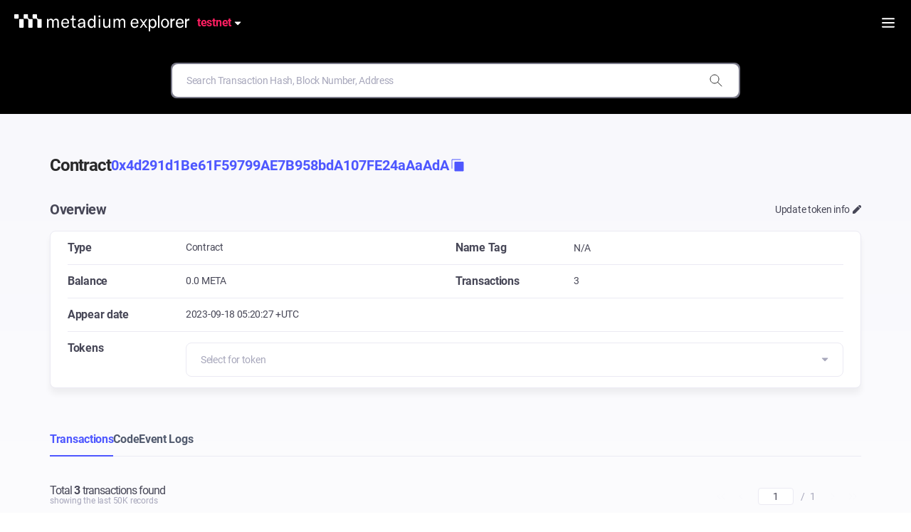

--- FILE ---
content_type: text/html; charset=utf-8
request_url: https://testnetexplorer.metadium.com/address/0x4d291d1Be61F59799AE7B958bdA107FE24aAaAdA/txs
body_size: 58383
content:
<!doctype html>
<html data-n-head-ssr>
  <head >
    <title>Testnet Metadium Block Explorer</title><meta data-n-head="ssr" charset="utf-8"><meta data-n-head="ssr" version="v1.0.1"><meta data-n-head="ssr" name="viewport" content="width=device-width, initial-scale=1.0, user-scalable=no, maximum-scale=1.0"><meta data-n-head="ssr" name="format-detection" content="telephone=no"><meta data-n-head="ssr" name="title" content="Metadium Block Explorer"><meta data-n-head="ssr" name="Description" content="Explore Metadium Blockchain and search all activities happening on Metadium(META) network with Metdium Block Explorer."><meta data-n-head="ssr" name="author" content="https://explorer.metadium.com"><meta data-n-head="ssr" name="keywords" content="Metadium, Metadium Blockchain, Block, Block Explorer, Blockchain, Ethereum, ICON, Github, Decentralized, SSI, Self sovereign identity, Exhange, ICO, Initial Coin Offering, Transaction, META, META Token, Token, Coin, Investment, Altcoin, META Foundation, Keepin, Keep-in, Blockchain Identity, Blockchain ID, ID, Blockchain based identity, Identity, Identity project, Block Tracker, META Tracker, Metadium Tracker, 메타디움, 메타디움 블록체인, 블록, 블록 탐색기, 블록 익스플로러, 블록체인, 이더리움, 깃허브, 깃헙, 탈중앙화, 분산형 네트워크, 자기주권신원, 마이아이디, My ID, 거래소, 거래, 거래 내역 확인, 거래 내역, 메타, 메타 코인, 메타 토큰, 투자, 토큰 투자, 메타디움 협회, 키핀, 블록체인 아이디, 블록체인 아이덴티티, 아이덴티티 프로젝트, 아이디 프로젝트, 신원 프로젝트"><meta data-n-head="ssr" data-hid="description" name="description" content="Explore Metadium Blockchain and search all Metadium(META) network activities with the upgraded Block Explorer."><meta data-n-head="ssr" data-hid="og:type" property="og:type" content="website"><meta data-n-head="ssr" data-hid="og:site_name" property="og:site_name" content="Metadium Explorer"><meta data-n-head="ssr" data-hid="og:url" property="og:url" content="https://testnetexplorer.metadium.com"><meta data-n-head="ssr" data-hid="og:title" property="og:title" content="Metadium Testnet"><meta data-n-head="ssr" data-hid="og:description" property="og:description" content="Explore Metadium Blockchain and search all Metadium(META) network activities with the upgraded Block Explorer."><meta data-n-head="ssr" data-hid="og:image" property="og:image" content="https://testnetexplorer.metadium.com/og_Explorer.png"><meta data-n-head="ssr" data-hid="twitter:url" name="twitter:url" content="https://testnetexplorer.metadium.com"><meta data-n-head="ssr" data-hid="twitter:title" name="twitter:title" content="Metadium Testnet"><meta data-n-head="ssr" data-hid="twitter:description" name="twitter:description" content="Explore Metadium Blockchain and search all Metadium(META) network activities with the upgraded Block Explorer."><meta data-n-head="ssr" data-hid="twitter:image" name="twitter:image" content="https://testnetexplorer.metadium.com/og_Explorer.png"><meta data-n-head="ssr" name="twitter:site" content="Metadium Explorer"><meta data-n-head="ssr" name="twitter:card" content="summary_large_image"><link data-n-head="ssr" rel="shortcut icon" type="image/x-icon" href="/favicon.ico"><link data-n-head="ssr" rel="icon" type="image/x-icon" href="/METADIUM_Explorer_192.png"><link data-n-head="ssr" rel="apple-touch-icon" href="/METADIUM_Explorer_180.png"><link data-n-head="ssr" rel="apple-touch-icon-precomposed" href="/METADIUM_Explorer_192.png"><link data-n-head="ssr" rel="stylesheet" href="https://use.fontawesome.com/releases/v5.6.3/css/all.css" integrity="sha384-UHRtZLI+pbxtHCWp1t77Bi1L4ZtiqrqD80Kn4Z8NTSRyMA2Fd33n5dQ8lWUE00s/" crossorigin="anonymous"><link data-n-head="ssr" rel="stylesheet" href="https://fonts.googleapis.com/css?family=Roboto:400,300,100,500,700"><script data-n-head="ssr" type="text/javascript" src="/js/canoe.js"></script><script data-n-head="ssr" type="text/javascript" src="/js/web3.js"></script><script data-n-head="ssr" type="text/javascript" src="https://cdnjs.cloudflare.com/ajax/libs/ace/1.4.4/ace.js"></script><script data-n-head="ssr" type="text/javascript" src="https://www.google.com/recaptcha/api.js?onload=vueRecaptchaApiLoaded&amp;render=explicit" async defer></script><script data-n-head="ssr" type="text/javascript" src="https://cdnjs.cloudflare.com/ajax/libs/EaselJS/1.0.2/easeljs.js"></script><script data-n-head="ssr" data-hid="gtm-script">if(!window._gtm_init){window._gtm_init=1;(function (w,n,d,m,e,p){w[d]=(w[d]==1||n[d]=='yes'||n[d]==1||n[m]==1||(w[e]&&w[e][p]&&w[e][p]()))?1:0})(window,navigator,'doNotTrack','msDoNotTrack','external','msTrackingProtectionEnabled');(function(w,d,s,l,x,y){w[x]={};w._gtm_inject=function(i){if(w.doNotTrack||w[x][i])return;w[x][i]=1;w[l]=w[l]||[];w[l].push({'gtm.start':new Date().getTime(),event:'gtm.js'});var f=d.getElementsByTagName(s)[0],j=d.createElement(s);j.async=true;j.src='https://www.googletagmanager.com/gtm.js?id='+i;f.parentNode.insertBefore(j,f);};w[y]('GTM-KQN9D4DZ')})(window,document,'script','dataLayer','_gtm_ids','_gtm_inject')}</script><link rel="preload" href="/_nuxt/d37da1a.js" as="script"><link rel="preload" href="/_nuxt/860f999.js" as="script"><link rel="preload" href="/_nuxt/9e73f57.js" as="script"><link rel="preload" href="/_nuxt/7109f5a.js" as="script"><link rel="preload" href="/_nuxt/ed9f6ce.js" as="script"><link rel="preload" href="/_nuxt/62aeb73.js" as="script"><style data-vue-ssr-id="b2d85cee:0 ec5881ce:0 0baf3902:0 746f18f0:0 f2646718:0 214b4e17:0">@font-face{font-family:"Roboto";font-style:normal;font-weight:100;src:url(/_nuxt/fonts/Roboto-Thin.ad538a6.woff2) format("woff2"),url(/_nuxt/fonts/Roboto-Thin.03fb3a9.woff) format("woff"),url(/_nuxt/fonts/Roboto-Thin.32f9b57.otf) format("opentype")}@font-face{font-family:"Roboto";font-style:normal;font-weight:300;src:url(/_nuxt/fonts/Roboto-Light.d26871e.woff2) format("woff2"),url(/_nuxt/fonts/Roboto-Light.c8405cf.woff) format("woff"),url(/_nuxt/fonts/Roboto-Light.b91c13c.otf) format("opentype")}@font-face{font-family:"Roboto";font-style:normal;font-weight:400;src:url(/_nuxt/fonts/Roboto-Regular.73f0a88.woff2) format("woff2"),url(/_nuxt/fonts/Roboto-Regular.878ad71.woff) format("woff"),url(/_nuxt/fonts/Roboto-Regular.4d3ab24.otf) format("opentype")}@font-face{font-family:"Roboto";font-style:normal;font-weight:500;src:url(/_nuxt/fonts/Roboto-Medium.90d1676.woff2) format("woff2"),url(/_nuxt/fonts/Roboto-Medium.7b225d4.woff) format("woff"),url(/_nuxt/fonts/Roboto-Medium.0b76306.otf) format("opentype")}@font-face{font-family:"Roboto";font-style:normal;font-weight:700;src:url(/_nuxt/fonts/Roboto-Bold.b52fac2.woff2) format("woff2"),url(/_nuxt/fonts/Roboto-Bold.eb43b4c.woff) format("woff"),url(/_nuxt/fonts/Roboto-Bold.a613e81.otf) format("opentype")}
.chartjs-tooltip{opacity:1;position:absolute;color:#a6a6a6;background:hsla(0,0%,100%,.95);border:1px solid rgba(0,0,0,.15);border-radius:6px;transition:all .25s ease-in-out;pointer-events:none;padding:12px;font-family:"Roboto",sans-serif}.chartjs-tooltip.main{border:1px solid #b1beff;border-radius:8px}.chartjs-tooltip:after,.chartjs-tooltip:before{content:"";display:block;position:absolute;margin:auto;width:0;height:0;border:6px solid transparent}.chartjs-tooltip.top:after{border-bottom-color:#fff}.chartjs-tooltip.bottom:after{border-top-color:#fff}.chartjs-tooltip.top:before{border-bottom-color:rgba(0,0,0,.15)}.chartjs-tooltip.main.top:before{border-bottom-color:#b1beff}.chartjs-tooltip.bottom:before{border-top-color:rgba(0,0,0,.15)}.chartjs-tooltip.main.bottom:before{border-top-color:#b1beff}.chartjs-tooltip #tooltip-title{font-size:14px;line-height:20px;color:#a6a6a6}.chartjs-tooltip.top.center:after{top:-11px;left:0;right:0}.chartjs-tooltip.top.left:after{left:5px;top:-11px}.chartjs-tooltip.top.right:after{right:5px;top:-11px}.chartjs-tooltip.bottom.center:after{bottom:-11px;right:0;left:0}.chartjs-tooltip.bottom.left:after{bottom:-11px}.chartjs-tooltip.bottom.right:after{bottom:-11px;right:5px}.chartjs-tooltip.center.left:after{border-right-color:#fff;margin:auto;left:-11px;bottom:0;top:0}.chartjs-tooltip.center.right:after{border-left-color:#fff;margin:auto;right:-11px;bottom:0;top:0}.chartjs-tooltip.top.center:before{top:-12px;left:0;right:0}.chartjs-tooltip.top.left:before{left:5px;top:-12px}.chartjs-tooltip.top.right:before{right:5px;top:-12px}.chartjs-tooltip.bottom.center:before{bottom:-12px;right:0;left:0}.chartjs-tooltip.bottom.left:before{bottom:-12px}.chartjs-tooltip.bottom.right:before{bottom:-12px;right:5px}.chartjs-tooltip.center.left:before{border-right-color:rgba(0,0,0,.15);margin:auto;left:-12px;bottom:0;top:0}.chartjs-tooltip.main.center.left:before{border-right-color:#b1beff;margin:auto;left:-12px;bottom:0;top:0}.chartjs-tooltip.center.right:before{border-left-color:rgba(0,0,0,.15);margin:auto;right:-12px;bottom:0;top:0}.chartjs-tooltip.main.center.right:before{border-left-color:#b1beff;margin:auto;right:-12px;bottom:0;top:0}.chartjs-tooltip-key{display:inline-block;border-radius:50%;width:10px;height:10px;margin-right:7px}*{margin:0;padding:0;font:inherit;color:inherit}*,:after,:before{box-sizing:border-box;flex-shrink:0}:root{-webkit-tap-highlight-color:transparent;-webkit-text-size-adjust:100%;-moz-text-size-adjust:100%;text-size-adjust:100%;cursor:default;line-height:1.5;word-wrap:break-word;-moz-tab-size:2;-o-tab-size:2;tab-size:2}body,html{width:100%;height:100%;left:0;top:0}li,ol,ul{list-style:none}canvas,picture,svg,video{display:block;max-width:100%}img{max-width:100%;vertical-align:middle}a.links img{display:inline}button{background:none;border:0;cursor:pointer}table{border-collapse:collapse}span{display:inline-block;vertical-align:top}strong{font-weight:400}.a11y{display:block!important;padding:0!important;margin:0!important;position:absolute!important;overflow:hidden!important;height:1px!important;width:1px!important;border:0!important;clip:rect(1px,1px,1px,1px)!important;-webkit-clip-path:inset(50%)!important;clip-path:inset(50%)!important;word-break:normal!important;word-wrap:normal!important}.ivu-load-loop{animation:ani-load-loop 1s linear infinite}@keyframes ani-load-loop{0%{transform:rotate(0deg)}50%{transform:rotate(180deg)}to{transform:rotate(1turn)}}.input-group-error-append,.input-group-error-prepend{background-color:#fff;border:1px solid #e55f60}.input-group-error-append .ivu-select-selection,.input-group-error-prepend .ivu-select-selection{background-color:inherit;border:1px solid transparent}.input-group-error-prepend{border-right:0}.input-group-error-append{border-left:0}.ivu-breadcrumb{color:#999;font-size:14px}.ivu-breadcrumb a{color:#515a6e}.ivu-breadcrumb a:hover{color:#7179ff}.ivu-breadcrumb>span:last-child{font-weight:700;color:#515a6e}.ivu-breadcrumb>span:last-child .ivu-breadcrumb-item-separator{display:none}.ivu-breadcrumb-item-separator{margin:0 8px;color:#dcdee2}.ivu-breadcrumb-item-link>.ivu-icon+span{margin-left:4px}
/*! normalize.css v5.0.0 | MIT License | github.com/necolas/normalize.css */html{font-family:sans-serif;line-height:1.15;-ms-text-size-adjust:100%;-webkit-text-size-adjust:100%}body{margin:0}article,aside,footer,header,nav,section{display:block}h1{font-size:2em;margin:.67em 0}figcaption,figure,main{display:block}figure{margin:1em 40px}hr{box-sizing:content-box;height:0;overflow:visible}pre{font-family:monospace,monospace;font-size:1em}a{background-color:transparent;-webkit-text-decoration-skip:objects}a:active,a:hover{outline-width:0}abbr[title]{border-bottom:none;text-decoration:underline;-webkit-text-decoration:underline dotted;text-decoration:underline dotted}b,strong{font-weight:inherit;font-weight:bolder}code,kbd,samp{font-family:monospace,monospace;font-size:1em}dfn{font-style:italic}mark{background-color:#ff0;color:#000}small{font-size:80%}sub,sup{font-size:75%;line-height:0;position:relative;vertical-align:baseline}sub{bottom:-.25em}sup{top:-.5em}audio,video{display:inline-block}audio:not([controls]){display:none;height:0}img{border-style:none}svg:not(:root){overflow:hidden}button,input,optgroup,select,textarea{font-family:sans-serif;font-size:100%;line-height:1.15;margin:0}button,input{overflow:visible}button,select{text-transform:none}[type=reset],[type=submit],button,html [type=button]{-webkit-appearance:button}[type=button]::-moz-focus-inner,[type=reset]::-moz-focus-inner,[type=submit]::-moz-focus-inner,button::-moz-focus-inner{border-style:none;padding:0}[type=button]:-moz-focusring,[type=reset]:-moz-focusring,[type=submit]:-moz-focusring,button:-moz-focusring{outline:1px dotted ButtonText}fieldset{border:1px solid silver;margin:0 2px;padding:.35em .625em .75em}legend{box-sizing:border-box;color:inherit;display:table;max-width:100%;padding:0;white-space:normal}progress{display:inline-block;vertical-align:baseline}textarea{overflow:auto;resize:vertical}[type=checkbox],[type=radio]{box-sizing:border-box;padding:0}[type=number]::-webkit-inner-spin-button,[type=number]::-webkit-outer-spin-button{height:auto}[type=search]{-webkit-appearance:textfield;outline-offset:-2px}[type=search]::-webkit-search-cancel-button,[type=search]::-webkit-search-decoration{-webkit-appearance:none}::-webkit-file-upload-button{-webkit-appearance:button;font:inherit}details,menu{display:block}summary{display:list-item}canvas{display:inline-block}[hidden],template{display:none}*{-webkit-tap-highlight-color:rgba(0,0,0,0)}*,:after,:before{box-sizing:border-box}body{font-family:"Helvetica Neue",Helvetica,"PingFang SC","Hiragino Sans GB","Microsoft YaHei","微软雅黑",Arial,sans-serif;font-size:12px;line-height:1.5;color:#515a6e;background-color:#fff;-webkit-font-smoothing:antialiased;-moz-osx-font-smoothing:grayscale}article,aside,blockquote,body,button,dd,details,div,dl,dt,fieldset,figcaption,figure,footer,form,h1,h2,h3,h4,h5,h6,header,hgroup,hr,input,legend,li,menu,nav,ol,p,section,td,textarea,th,ul{margin:0;padding:0}button,input,select,textarea{font-family:inherit;font-size:inherit;line-height:inherit}input::-ms-clear,input::-ms-reveal{display:none}a{background:transparent;text-decoration:none;outline:none;cursor:pointer;transition:color .2s ease}a:hover{color:#7179ff}a:active{color:#4a53f2}a:active,a:hover{outline:0;text-decoration:none}a[disabled]{color:#ccc;cursor:not-allowed;pointer-events:none}code,kbd,pre,samp{font-family:Consolas,Menlo,Courier,monospace}@font-face{font-family:"Ionicons";src:url(/_nuxt/fonts/ionicons.d535a25.ttf) format("truetype"),url(/_nuxt/fonts/ionicons.99ac330.woff) format("woff"),url(/_nuxt/img/ionicons.a2c4a26.svg#Ionicons) format("svg");font-weight:400;font-style:normal}.ivu-icon{display:inline-block;font-family:"Ionicons";speak:none;font-style:normal;font-weight:400;font-feature-settings:normal;font-variant:normal;text-transform:none;text-rendering:auto;line-height:1;-webkit-font-smoothing:antialiased;-moz-osx-font-smoothing:grayscale;vertical-align:middle}.ivu-icon-ios-add-circle-outline:before{content:"\f100"}.ivu-icon-ios-add-circle:before{content:"\f101"}.ivu-icon-ios-add:before{content:"\f102"}.ivu-icon-ios-alarm-outline:before{content:"\f103"}.ivu-icon-ios-alarm:before{content:"\f104"}.ivu-icon-ios-albums-outline:before{content:"\f105"}.ivu-icon-ios-albums:before{content:"\f106"}.ivu-icon-ios-alert-outline:before{content:"\f107"}.ivu-icon-ios-alert:before{content:"\f108"}.ivu-icon-ios-american-football-outline:before{content:"\f109"}.ivu-icon-ios-american-football:before{content:"\f10a"}.ivu-icon-ios-analytics-outline:before{content:"\f10b"}.ivu-icon-ios-analytics:before{content:"\f10c"}.ivu-icon-ios-aperture-outline:before{content:"\f10d"}.ivu-icon-ios-aperture:before{content:"\f10e"}.ivu-icon-ios-apps-outline:before{content:"\f10f"}.ivu-icon-ios-apps:before{content:"\f110"}.ivu-icon-ios-appstore-outline:before{content:"\f111"}.ivu-icon-ios-appstore:before{content:"\f112"}.ivu-icon-ios-archive-outline:before{content:"\f113"}.ivu-icon-ios-archive:before{content:"\f114"}.ivu-icon-ios-arrow-back:before{content:"\f115"}.ivu-icon-ios-arrow-down:before{content:"\f116"}.ivu-icon-ios-arrow-dropdown-circle:before{content:"\f117"}.ivu-icon-ios-arrow-dropdown:before{content:"\f118"}.ivu-icon-ios-arrow-dropleft-circle:before{content:"\f119"}.ivu-icon-ios-arrow-dropleft:before{content:"\f11a"}.ivu-icon-ios-arrow-dropright-circle:before{content:"\f11b"}.ivu-icon-ios-arrow-dropright:before{content:"\f11c"}.ivu-icon-ios-arrow-dropup-circle:before{content:"\f11d"}.ivu-icon-ios-arrow-dropup:before{content:"\f11e"}.ivu-icon-ios-arrow-forward:before{content:"\f11f"}.ivu-icon-ios-arrow-round-back:before{content:"\f120"}.ivu-icon-ios-arrow-round-down:before{content:"\f121"}.ivu-icon-ios-arrow-round-forward:before{content:"\f122"}.ivu-icon-ios-arrow-round-up:before{content:"\f123"}.ivu-icon-ios-arrow-up:before{content:"\f124"}.ivu-icon-ios-at-outline:before{content:"\f125"}.ivu-icon-ios-at:before{content:"\f126"}.ivu-icon-ios-attach:before{content:"\f127"}.ivu-icon-ios-backspace-outline:before{content:"\f128"}.ivu-icon-ios-backspace:before{content:"\f129"}.ivu-icon-ios-barcode-outline:before{content:"\f12a"}.ivu-icon-ios-barcode:before{content:"\f12b"}.ivu-icon-ios-baseball-outline:before{content:"\f12c"}.ivu-icon-ios-baseball:before{content:"\f12d"}.ivu-icon-ios-basket-outline:before{content:"\f12e"}.ivu-icon-ios-basket:before{content:"\f12f"}.ivu-icon-ios-basketball-outline:before{content:"\f130"}.ivu-icon-ios-basketball:before{content:"\f131"}.ivu-icon-ios-battery-charging:before{content:"\f132"}.ivu-icon-ios-battery-dead:before{content:"\f133"}.ivu-icon-ios-battery-full:before{content:"\f134"}.ivu-icon-ios-beaker-outline:before{content:"\f135"}.ivu-icon-ios-beaker:before{content:"\f136"}.ivu-icon-ios-beer-outline:before{content:"\f137"}.ivu-icon-ios-beer:before{content:"\f138"}.ivu-icon-ios-bicycle:before{content:"\f139"}.ivu-icon-ios-bluetooth:before{content:"\f13a"}.ivu-icon-ios-boat-outline:before{content:"\f13b"}.ivu-icon-ios-boat:before{content:"\f13c"}.ivu-icon-ios-body-outline:before{content:"\f13d"}.ivu-icon-ios-body:before{content:"\f13e"}.ivu-icon-ios-bonfire-outline:before{content:"\f13f"}.ivu-icon-ios-bonfire:before{content:"\f140"}.ivu-icon-ios-book-outline:before{content:"\f141"}.ivu-icon-ios-book:before{content:"\f142"}.ivu-icon-ios-bookmark-outline:before{content:"\f143"}.ivu-icon-ios-bookmark:before{content:"\f144"}.ivu-icon-ios-bookmarks-outline:before{content:"\f145"}.ivu-icon-ios-bookmarks:before{content:"\f146"}.ivu-icon-ios-bowtie-outline:before{content:"\f147"}.ivu-icon-ios-bowtie:before{content:"\f148"}.ivu-icon-ios-briefcase-outline:before{content:"\f149"}.ivu-icon-ios-briefcase:before{content:"\f14a"}.ivu-icon-ios-browsers-outline:before{content:"\f14b"}.ivu-icon-ios-browsers:before{content:"\f14c"}.ivu-icon-ios-brush-outline:before{content:"\f14d"}.ivu-icon-ios-brush:before{content:"\f14e"}.ivu-icon-ios-bug-outline:before{content:"\f14f"}.ivu-icon-ios-bug:before{content:"\f150"}.ivu-icon-ios-build-outline:before{content:"\f151"}.ivu-icon-ios-build:before{content:"\f152"}.ivu-icon-ios-bulb-outline:before{content:"\f153"}.ivu-icon-ios-bulb:before{content:"\f154"}.ivu-icon-ios-bus-outline:before{content:"\f155"}.ivu-icon-ios-bus:before{content:"\f156"}.ivu-icon-ios-cafe-outline:before{content:"\f157"}.ivu-icon-ios-cafe:before{content:"\f158"}.ivu-icon-ios-calculator-outline:before{content:"\f159"}.ivu-icon-ios-calculator:before{content:"\f15a"}.ivu-icon-ios-calendar-outline:before{content:"\f15b"}.ivu-icon-ios-calendar:before{content:"\f15c"}.ivu-icon-ios-call-outline:before{content:"\f15d"}.ivu-icon-ios-call:before{content:"\f15e"}.ivu-icon-ios-camera-outline:before{content:"\f15f"}.ivu-icon-ios-camera:before{content:"\f160"}.ivu-icon-ios-car-outline:before{content:"\f161"}.ivu-icon-ios-car:before{content:"\f162"}.ivu-icon-ios-card-outline:before{content:"\f163"}.ivu-icon-ios-card:before{content:"\f164"}.ivu-icon-ios-cart-outline:before{content:"\f165"}.ivu-icon-ios-cart:before{content:"\f166"}.ivu-icon-ios-cash-outline:before{content:"\f167"}.ivu-icon-ios-cash:before{content:"\f168"}.ivu-icon-ios-chatboxes-outline:before{content:"\f169"}.ivu-icon-ios-chatboxes:before{content:"\f16a"}.ivu-icon-ios-chatbubbles-outline:before{content:"\f16b"}.ivu-icon-ios-chatbubbles:before{content:"\f16c"}.ivu-icon-ios-checkbox-outline:before{content:"\f16d"}.ivu-icon-ios-checkbox:before{content:"\f16e"}.ivu-icon-ios-checkmark-circle-outline:before{content:"\f16f"}.ivu-icon-ios-checkmark-circle:before{content:"\f170"}.ivu-icon-ios-checkmark:before{content:"\f171"}.ivu-icon-ios-clipboard-outline:before{content:"\f172"}.ivu-icon-ios-clipboard:before{content:"\f173"}.ivu-icon-ios-clock-outline:before{content:"\f174"}.ivu-icon-ios-clock:before{content:"\f175"}.ivu-icon-ios-close-circle-outline:before{content:"\f176"}.ivu-icon-ios-close-circle:before{content:"\f177"}.ivu-icon-ios-close:before{content:"\f178"}.ivu-icon-ios-closed-captioning-outline:before{content:"\f179"}.ivu-icon-ios-closed-captioning:before{content:"\f17a"}.ivu-icon-ios-cloud-circle-outline:before{content:"\f17b"}.ivu-icon-ios-cloud-circle:before{content:"\f17c"}.ivu-icon-ios-cloud-done-outline:before{content:"\f17d"}.ivu-icon-ios-cloud-done:before{content:"\f17e"}.ivu-icon-ios-cloud-download-outline:before{content:"\f17f"}.ivu-icon-ios-cloud-download:before{content:"\f180"}.ivu-icon-ios-cloud-outline:before{content:"\f181"}.ivu-icon-ios-cloud-upload-outline:before{content:"\f182"}.ivu-icon-ios-cloud-upload:before{content:"\f183"}.ivu-icon-ios-cloud:before{content:"\f184"}.ivu-icon-ios-cloudy-night-outline:before{content:"\f185"}.ivu-icon-ios-cloudy-night:before{content:"\f186"}.ivu-icon-ios-cloudy-outline:before{content:"\f187"}.ivu-icon-ios-cloudy:before{content:"\f188"}.ivu-icon-ios-code-download:before{content:"\f189"}.ivu-icon-ios-code-working:before{content:"\f18a"}.ivu-icon-ios-code:before{content:"\f18b"}.ivu-icon-ios-cog-outline:before{content:"\f18c"}.ivu-icon-ios-cog:before{content:"\f18d"}.ivu-icon-ios-color-fill-outline:before{content:"\f18e"}.ivu-icon-ios-color-fill:before{content:"\f18f"}.ivu-icon-ios-color-filter-outline:before{content:"\f190"}.ivu-icon-ios-color-filter:before{content:"\f191"}.ivu-icon-ios-color-palette-outline:before{content:"\f192"}.ivu-icon-ios-color-palette:before{content:"\f193"}.ivu-icon-ios-color-wand-outline:before{content:"\f194"}.ivu-icon-ios-color-wand:before{content:"\f195"}.ivu-icon-ios-compass-outline:before{content:"\f196"}.ivu-icon-ios-compass:before{content:"\f197"}.ivu-icon-ios-construct-outline:before{content:"\f198"}.ivu-icon-ios-construct:before{content:"\f199"}.ivu-icon-ios-contact-outline:before{content:"\f19a"}.ivu-icon-ios-contact:before{content:"\f19b"}.ivu-icon-ios-contacts-outline:before{content:"\f19c"}.ivu-icon-ios-contacts:before{content:"\f19d"}.ivu-icon-ios-contract:before{content:"\f19e"}.ivu-icon-ios-contrast:before{content:"\f19f"}.ivu-icon-ios-copy-outline:before{content:"\f1a0"}.ivu-icon-ios-copy:before{content:"\f1a1"}.ivu-icon-ios-create-outline:before{content:"\f1a2"}.ivu-icon-ios-create:before{content:"\f1a3"}.ivu-icon-ios-crop-outline:before{content:"\f1a4"}.ivu-icon-ios-crop:before{content:"\f1a5"}.ivu-icon-ios-cube-outline:before{content:"\f1a6"}.ivu-icon-ios-cube:before{content:"\f1a7"}.ivu-icon-ios-cut-outline:before{content:"\f1a8"}.ivu-icon-ios-cut:before{content:"\f1a9"}.ivu-icon-ios-desktop-outline:before{content:"\f1aa"}.ivu-icon-ios-desktop:before{content:"\f1ab"}.ivu-icon-ios-disc-outline:before{content:"\f1ac"}.ivu-icon-ios-disc:before{content:"\f1ad"}.ivu-icon-ios-document-outline:before{content:"\f1ae"}.ivu-icon-ios-document:before{content:"\f1af"}.ivu-icon-ios-done-all:before{content:"\f1b0"}.ivu-icon-ios-download-outline:before{content:"\f1b1"}.ivu-icon-ios-download:before{content:"\f1b2"}.ivu-icon-ios-easel-outline:before{content:"\f1b3"}.ivu-icon-ios-easel:before{content:"\f1b4"}.ivu-icon-ios-egg-outline:before{content:"\f1b5"}.ivu-icon-ios-egg:before{content:"\f1b6"}.ivu-icon-ios-exit-outline:before{content:"\f1b7"}.ivu-icon-ios-exit:before{content:"\f1b8"}.ivu-icon-ios-expand:before{content:"\f1b9"}.ivu-icon-ios-eye-off-outline:before{content:"\f1ba"}.ivu-icon-ios-eye-off:before{content:"\f1bb"}.ivu-icon-ios-eye-outline:before{content:"\f1bc"}.ivu-icon-ios-eye:before{content:"\f1bd"}.ivu-icon-ios-fastforward-outline:before{content:"\f1be"}.ivu-icon-ios-fastforward:before{content:"\f1bf"}.ivu-icon-ios-female:before{content:"\f1c0"}.ivu-icon-ios-filing-outline:before{content:"\f1c1"}.ivu-icon-ios-filing:before{content:"\f1c2"}.ivu-icon-ios-film-outline:before{content:"\f1c3"}.ivu-icon-ios-film:before{content:"\f1c4"}.ivu-icon-ios-finger-print:before{content:"\f1c5"}.ivu-icon-ios-flag-outline:before{content:"\f1c6"}.ivu-icon-ios-flag:before{content:"\f1c7"}.ivu-icon-ios-flame-outline:before{content:"\f1c8"}.ivu-icon-ios-flame:before{content:"\f1c9"}.ivu-icon-ios-flash-outline:before{content:"\f1ca"}.ivu-icon-ios-flash:before{content:"\f1cb"}.ivu-icon-ios-flask-outline:before{content:"\f1cc"}.ivu-icon-ios-flask:before{content:"\f1cd"}.ivu-icon-ios-flower-outline:before{content:"\f1ce"}.ivu-icon-ios-flower:before{content:"\f1cf"}.ivu-icon-ios-folder-open-outline:before{content:"\f1d0"}.ivu-icon-ios-folder-open:before{content:"\f1d1"}.ivu-icon-ios-folder-outline:before{content:"\f1d2"}.ivu-icon-ios-folder:before{content:"\f1d3"}.ivu-icon-ios-football-outline:before{content:"\f1d4"}.ivu-icon-ios-football:before{content:"\f1d5"}.ivu-icon-ios-funnel-outline:before{content:"\f1d6"}.ivu-icon-ios-funnel:before{content:"\f1d7"}.ivu-icon-ios-game-controller-a-outline:before{content:"\f1d8"}.ivu-icon-ios-game-controller-a:before{content:"\f1d9"}.ivu-icon-ios-game-controller-b-outline:before{content:"\f1da"}.ivu-icon-ios-game-controller-b:before{content:"\f1db"}.ivu-icon-ios-git-branch:before{content:"\f1dc"}.ivu-icon-ios-git-commit:before{content:"\f1dd"}.ivu-icon-ios-git-compare:before{content:"\f1de"}.ivu-icon-ios-git-merge:before{content:"\f1df"}.ivu-icon-ios-git-network:before{content:"\f1e0"}.ivu-icon-ios-git-pull-request:before{content:"\f1e1"}.ivu-icon-ios-glasses-outline:before{content:"\f1e2"}.ivu-icon-ios-glasses:before{content:"\f1e3"}.ivu-icon-ios-globe-outline:before{content:"\f1e4"}.ivu-icon-ios-globe:before{content:"\f1e5"}.ivu-icon-ios-grid-outline:before{content:"\f1e6"}.ivu-icon-ios-grid:before{content:"\f1e7"}.ivu-icon-ios-hammer-outline:before{content:"\f1e8"}.ivu-icon-ios-hammer:before{content:"\f1e9"}.ivu-icon-ios-hand-outline:before{content:"\f1ea"}.ivu-icon-ios-hand:before{content:"\f1eb"}.ivu-icon-ios-happy-outline:before{content:"\f1ec"}.ivu-icon-ios-happy:before{content:"\f1ed"}.ivu-icon-ios-headset-outline:before{content:"\f1ee"}.ivu-icon-ios-headset:before{content:"\f1ef"}.ivu-icon-ios-heart-outline:before{content:"\f1f0"}.ivu-icon-ios-heart:before{content:"\f1f1"}.ivu-icon-ios-help-buoy-outline:before{content:"\f1f2"}.ivu-icon-ios-help-buoy:before{content:"\f1f3"}.ivu-icon-ios-help-circle-outline:before{content:"\f1f4"}.ivu-icon-ios-help-circle:before{content:"\f1f5"}.ivu-icon-ios-help:before{content:"\f1f6"}.ivu-icon-ios-home-outline:before{content:"\f1f7"}.ivu-icon-ios-home:before{content:"\f1f8"}.ivu-icon-ios-ice-cream-outline:before{content:"\f1f9"}.ivu-icon-ios-ice-cream:before{content:"\f1fa"}.ivu-icon-ios-image-outline:before{content:"\f1fb"}.ivu-icon-ios-image:before{content:"\f1fc"}.ivu-icon-ios-images-outline:before{content:"\f1fd"}.ivu-icon-ios-images:before{content:"\f1fe"}.ivu-icon-ios-infinite-outline:before{content:"\f1ff"}.ivu-icon-ios-infinite:before{content:"\f200"}.ivu-icon-ios-information-circle-outline:before{content:"\f201"}.ivu-icon-ios-information-circle:before{content:"\f202"}.ivu-icon-ios-information:before{content:"\f203"}.ivu-icon-ios-ionic-outline:before{content:"\f204"}.ivu-icon-ios-ionic:before{content:"\f205"}.ivu-icon-ios-ionitron-outline:before{content:"\f206"}.ivu-icon-ios-ionitron:before{content:"\f207"}.ivu-icon-ios-jet-outline:before{content:"\f208"}.ivu-icon-ios-jet:before{content:"\f209"}.ivu-icon-ios-key-outline:before{content:"\f20a"}.ivu-icon-ios-key:before{content:"\f20b"}.ivu-icon-ios-keypad-outline:before{content:"\f20c"}.ivu-icon-ios-keypad:before{content:"\f20d"}.ivu-icon-ios-laptop:before{content:"\f20e"}.ivu-icon-ios-leaf-outline:before{content:"\f20f"}.ivu-icon-ios-leaf:before{content:"\f210"}.ivu-icon-ios-link-outline:before{content:"\f211"}.ivu-icon-ios-link:before{content:"\f212"}.ivu-icon-ios-list-box-outline:before{content:"\f213"}.ivu-icon-ios-list-box:before{content:"\f214"}.ivu-icon-ios-list:before{content:"\f215"}.ivu-icon-ios-locate-outline:before{content:"\f216"}.ivu-icon-ios-locate:before{content:"\f217"}.ivu-icon-ios-lock-outline:before{content:"\f218"}.ivu-icon-ios-lock:before{content:"\f219"}.ivu-icon-ios-log-in:before{content:"\f21a"}.ivu-icon-ios-log-out:before{content:"\f21b"}.ivu-icon-ios-magnet-outline:before{content:"\f21c"}.ivu-icon-ios-magnet:before{content:"\f21d"}.ivu-icon-ios-mail-open-outline:before{content:"\f21e"}.ivu-icon-ios-mail-open:before{content:"\f21f"}.ivu-icon-ios-mail-outline:before{content:"\f220"}.ivu-icon-ios-mail:before{content:"\f221"}.ivu-icon-ios-male:before{content:"\f222"}.ivu-icon-ios-man-outline:before{content:"\f223"}.ivu-icon-ios-man:before{content:"\f224"}.ivu-icon-ios-map-outline:before{content:"\f225"}.ivu-icon-ios-map:before{content:"\f226"}.ivu-icon-ios-medal-outline:before{content:"\f227"}.ivu-icon-ios-medal:before{content:"\f228"}.ivu-icon-ios-medical-outline:before{content:"\f229"}.ivu-icon-ios-medical:before{content:"\f22a"}.ivu-icon-ios-medkit-outline:before{content:"\f22b"}.ivu-icon-ios-medkit:before{content:"\f22c"}.ivu-icon-ios-megaphone-outline:before{content:"\f22d"}.ivu-icon-ios-megaphone:before{content:"\f22e"}.ivu-icon-ios-menu-outline:before{content:"\f22f"}.ivu-icon-ios-menu:before{content:"\f230"}.ivu-icon-ios-mic-off-outline:before{content:"\f231"}.ivu-icon-ios-mic-off:before{content:"\f232"}.ivu-icon-ios-mic-outline:before{content:"\f233"}.ivu-icon-ios-mic:before{content:"\f234"}.ivu-icon-ios-microphone-outline:before{content:"\f235"}.ivu-icon-ios-microphone:before{content:"\f236"}.ivu-icon-ios-moon-outline:before{content:"\f237"}.ivu-icon-ios-moon:before{content:"\f238"}.ivu-icon-ios-more-outline:before{content:"\f239"}.ivu-icon-ios-more:before{content:"\f23a"}.ivu-icon-ios-move:before{content:"\f23b"}.ivu-icon-ios-musical-note-outline:before{content:"\f23c"}.ivu-icon-ios-musical-note:before{content:"\f23d"}.ivu-icon-ios-musical-notes-outline:before{content:"\f23e"}.ivu-icon-ios-musical-notes:before{content:"\f23f"}.ivu-icon-ios-navigate-outline:before{content:"\f240"}.ivu-icon-ios-navigate:before{content:"\f241"}.ivu-icon-ios-no-smoking-outline:before{content:"\f242"}.ivu-icon-ios-no-smoking:before{content:"\f243"}.ivu-icon-ios-notifications-off-outline:before{content:"\f244"}.ivu-icon-ios-notifications-off:before{content:"\f245"}.ivu-icon-ios-notifications-outline:before{content:"\f246"}.ivu-icon-ios-notifications:before{content:"\f247"}.ivu-icon-ios-nuclear-outline:before{content:"\f248"}.ivu-icon-ios-nuclear:before{content:"\f249"}.ivu-icon-ios-nutrition-outline:before{content:"\f24a"}.ivu-icon-ios-nutrition:before{content:"\f24b"}.ivu-icon-ios-open-outline:before{content:"\f24c"}.ivu-icon-ios-open:before{content:"\f24d"}.ivu-icon-ios-options-outline:before{content:"\f24e"}.ivu-icon-ios-options:before{content:"\f24f"}.ivu-icon-ios-outlet-outline:before{content:"\f250"}.ivu-icon-ios-outlet:before{content:"\f251"}.ivu-icon-ios-paper-outline:before{content:"\f252"}.ivu-icon-ios-paper-plane-outline:before{content:"\f253"}.ivu-icon-ios-paper-plane:before{content:"\f254"}.ivu-icon-ios-paper:before{content:"\f255"}.ivu-icon-ios-partly-sunny-outline:before{content:"\f256"}.ivu-icon-ios-partly-sunny:before{content:"\f257"}.ivu-icon-ios-pause-outline:before{content:"\f258"}.ivu-icon-ios-pause:before{content:"\f259"}.ivu-icon-ios-paw-outline:before{content:"\f25a"}.ivu-icon-ios-paw:before{content:"\f25b"}.ivu-icon-ios-people-outline:before{content:"\f25c"}.ivu-icon-ios-people:before{content:"\f25d"}.ivu-icon-ios-person-add-outline:before{content:"\f25e"}.ivu-icon-ios-person-add:before{content:"\f25f"}.ivu-icon-ios-person-outline:before{content:"\f260"}.ivu-icon-ios-person:before{content:"\f261"}.ivu-icon-ios-phone-landscape:before{content:"\f262"}.ivu-icon-ios-phone-portrait:before{content:"\f263"}.ivu-icon-ios-photos-outline:before{content:"\f264"}.ivu-icon-ios-photos:before{content:"\f265"}.ivu-icon-ios-pie-outline:before{content:"\f266"}.ivu-icon-ios-pie:before{content:"\f267"}.ivu-icon-ios-pin-outline:before{content:"\f268"}.ivu-icon-ios-pin:before{content:"\f269"}.ivu-icon-ios-pint-outline:before{content:"\f26a"}.ivu-icon-ios-pint:before{content:"\f26b"}.ivu-icon-ios-pizza-outline:before{content:"\f26c"}.ivu-icon-ios-pizza:before{content:"\f26d"}.ivu-icon-ios-plane-outline:before{content:"\f26e"}.ivu-icon-ios-plane:before{content:"\f26f"}.ivu-icon-ios-planet-outline:before{content:"\f270"}.ivu-icon-ios-planet:before{content:"\f271"}.ivu-icon-ios-play-outline:before{content:"\f272"}.ivu-icon-ios-play:before{content:"\f273"}.ivu-icon-ios-podium-outline:before{content:"\f274"}.ivu-icon-ios-podium:before{content:"\f275"}.ivu-icon-ios-power-outline:before{content:"\f276"}.ivu-icon-ios-power:before{content:"\f277"}.ivu-icon-ios-pricetag-outline:before{content:"\f278"}.ivu-icon-ios-pricetag:before{content:"\f279"}.ivu-icon-ios-pricetags-outline:before{content:"\f27a"}.ivu-icon-ios-pricetags:before{content:"\f27b"}.ivu-icon-ios-print-outline:before{content:"\f27c"}.ivu-icon-ios-print:before{content:"\f27d"}.ivu-icon-ios-pulse-outline:before{content:"\f27e"}.ivu-icon-ios-pulse:before{content:"\f27f"}.ivu-icon-ios-qr-scanner:before{content:"\f280"}.ivu-icon-ios-quote-outline:before{content:"\f281"}.ivu-icon-ios-quote:before{content:"\f282"}.ivu-icon-ios-radio-button-off:before{content:"\f283"}.ivu-icon-ios-radio-button-on:before{content:"\f284"}.ivu-icon-ios-radio-outline:before{content:"\f285"}.ivu-icon-ios-radio:before{content:"\f286"}.ivu-icon-ios-rainy-outline:before{content:"\f287"}.ivu-icon-ios-rainy:before{content:"\f288"}.ivu-icon-ios-recording-outline:before{content:"\f289"}.ivu-icon-ios-recording:before{content:"\f28a"}.ivu-icon-ios-redo-outline:before{content:"\f28b"}.ivu-icon-ios-redo:before{content:"\f28c"}.ivu-icon-ios-refresh-circle-outline:before{content:"\f28d"}.ivu-icon-ios-refresh-circle:before{content:"\f28e"}.ivu-icon-ios-refresh:before{content:"\f28f"}.ivu-icon-ios-remove-circle-outline:before{content:"\f290"}.ivu-icon-ios-remove-circle:before{content:"\f291"}.ivu-icon-ios-remove:before{content:"\f292"}.ivu-icon-ios-reorder:before{content:"\f293"}.ivu-icon-ios-repeat:before{content:"\f294"}.ivu-icon-ios-resize:before{content:"\f295"}.ivu-icon-ios-restaurant-outline:before{content:"\f296"}.ivu-icon-ios-restaurant:before{content:"\f297"}.ivu-icon-ios-return-left:before{content:"\f298"}.ivu-icon-ios-return-right:before{content:"\f299"}.ivu-icon-ios-reverse-camera-outline:before{content:"\f29a"}.ivu-icon-ios-reverse-camera:before{content:"\f29b"}.ivu-icon-ios-rewind-outline:before{content:"\f29c"}.ivu-icon-ios-rewind:before{content:"\f29d"}.ivu-icon-ios-ribbon-outline:before{content:"\f29e"}.ivu-icon-ios-ribbon:before{content:"\f29f"}.ivu-icon-ios-rose-outline:before{content:"\f2a0"}.ivu-icon-ios-rose:before{content:"\f2a1"}.ivu-icon-ios-sad-outline:before{content:"\f2a2"}.ivu-icon-ios-sad:before{content:"\f2a3"}.ivu-icon-ios-school-outline:before{content:"\f2a4"}.ivu-icon-ios-school:before{content:"\f2a5"}.ivu-icon-ios-search-outline:before{content:"\f2a6"}.ivu-icon-ios-search:before{content:"\f2a7"}.ivu-icon-ios-send-outline:before{content:"\f2a8"}.ivu-icon-ios-send:before{content:"\f2a9"}.ivu-icon-ios-settings-outline:before{content:"\f2aa"}.ivu-icon-ios-settings:before{content:"\f2ab"}.ivu-icon-ios-share-alt-outline:before{content:"\f2ac"}.ivu-icon-ios-share-alt:before{content:"\f2ad"}.ivu-icon-ios-share-outline:before{content:"\f2ae"}.ivu-icon-ios-share:before{content:"\f2af"}.ivu-icon-ios-shirt-outline:before{content:"\f2b0"}.ivu-icon-ios-shirt:before{content:"\f2b1"}.ivu-icon-ios-shuffle:before{content:"\f2b2"}.ivu-icon-ios-skip-backward-outline:before{content:"\f2b3"}.ivu-icon-ios-skip-backward:before{content:"\f2b4"}.ivu-icon-ios-skip-forward-outline:before{content:"\f2b5"}.ivu-icon-ios-skip-forward:before{content:"\f2b6"}.ivu-icon-ios-snow-outline:before{content:"\f2b7"}.ivu-icon-ios-snow:before{content:"\f2b8"}.ivu-icon-ios-speedometer-outline:before{content:"\f2b9"}.ivu-icon-ios-speedometer:before{content:"\f2ba"}.ivu-icon-ios-square-outline:before{content:"\f2bb"}.ivu-icon-ios-square:before{content:"\f2bc"}.ivu-icon-ios-star-half:before{content:"\f2bd"}.ivu-icon-ios-star-outline:before{content:"\f2be"}.ivu-icon-ios-star:before{content:"\f2bf"}.ivu-icon-ios-stats-outline:before{content:"\f2c0"}.ivu-icon-ios-stats:before{content:"\f2c1"}.ivu-icon-ios-stopwatch-outline:before{content:"\f2c2"}.ivu-icon-ios-stopwatch:before{content:"\f2c3"}.ivu-icon-ios-subway-outline:before{content:"\f2c4"}.ivu-icon-ios-subway:before{content:"\f2c5"}.ivu-icon-ios-sunny-outline:before{content:"\f2c6"}.ivu-icon-ios-sunny:before{content:"\f2c7"}.ivu-icon-ios-swap:before{content:"\f2c8"}.ivu-icon-ios-switch-outline:before{content:"\f2c9"}.ivu-icon-ios-switch:before{content:"\f2ca"}.ivu-icon-ios-sync:before{content:"\f2cb"}.ivu-icon-ios-tablet-landscape:before{content:"\f2cc"}.ivu-icon-ios-tablet-portrait:before{content:"\f2cd"}.ivu-icon-ios-tennisball-outline:before{content:"\f2ce"}.ivu-icon-ios-tennisball:before{content:"\f2cf"}.ivu-icon-ios-text-outline:before{content:"\f2d0"}.ivu-icon-ios-text:before{content:"\f2d1"}.ivu-icon-ios-thermometer-outline:before{content:"\f2d2"}.ivu-icon-ios-thermometer:before{content:"\f2d3"}.ivu-icon-ios-thumbs-down-outline:before{content:"\f2d4"}.ivu-icon-ios-thumbs-down:before{content:"\f2d5"}.ivu-icon-ios-thumbs-up-outline:before{content:"\f2d6"}.ivu-icon-ios-thumbs-up:before{content:"\f2d7"}.ivu-icon-ios-thunderstorm-outline:before{content:"\f2d8"}.ivu-icon-ios-thunderstorm:before{content:"\f2d9"}.ivu-icon-ios-time-outline:before{content:"\f2da"}.ivu-icon-ios-time:before{content:"\f2db"}.ivu-icon-ios-timer-outline:before{content:"\f2dc"}.ivu-icon-ios-timer:before{content:"\f2dd"}.ivu-icon-ios-train-outline:before{content:"\f2de"}.ivu-icon-ios-train:before{content:"\f2df"}.ivu-icon-ios-transgender:before{content:"\f2e0"}.ivu-icon-ios-trash-outline:before{content:"\f2e1"}.ivu-icon-ios-trash:before{content:"\f2e2"}.ivu-icon-ios-trending-down:before{content:"\f2e3"}.ivu-icon-ios-trending-up:before{content:"\f2e4"}.ivu-icon-ios-trophy-outline:before{content:"\f2e5"}.ivu-icon-ios-trophy:before{content:"\f2e6"}.ivu-icon-ios-umbrella-outline:before{content:"\f2e7"}.ivu-icon-ios-umbrella:before{content:"\f2e8"}.ivu-icon-ios-undo-outline:before{content:"\f2e9"}.ivu-icon-ios-undo:before{content:"\f2ea"}.ivu-icon-ios-unlock-outline:before{content:"\f2eb"}.ivu-icon-ios-unlock:before{content:"\f2ec"}.ivu-icon-ios-videocam-outline:before{content:"\f2ed"}.ivu-icon-ios-videocam:before{content:"\f2ee"}.ivu-icon-ios-volume-down:before{content:"\f2ef"}.ivu-icon-ios-volume-mute:before{content:"\f2f0"}.ivu-icon-ios-volume-off:before{content:"\f2f1"}.ivu-icon-ios-volume-up:before{content:"\f2f2"}.ivu-icon-ios-walk:before{content:"\f2f3"}.ivu-icon-ios-warning-outline:before{content:"\f2f4"}.ivu-icon-ios-warning:before{content:"\f2f5"}.ivu-icon-ios-watch:before{content:"\f2f6"}.ivu-icon-ios-water-outline:before{content:"\f2f7"}.ivu-icon-ios-water:before{content:"\f2f8"}.ivu-icon-ios-wifi-outline:before{content:"\f2f9"}.ivu-icon-ios-wifi:before{content:"\f2fa"}.ivu-icon-ios-wine-outline:before{content:"\f2fb"}.ivu-icon-ios-wine:before{content:"\f2fc"}.ivu-icon-ios-woman-outline:before{content:"\f2fd"}.ivu-icon-ios-woman:before{content:"\f2fe"}.ivu-icon-logo-android:before{content:"\f2ff"}.ivu-icon-logo-angular:before{content:"\f300"}.ivu-icon-logo-apple:before{content:"\f301"}.ivu-icon-logo-bitcoin:before{content:"\f302"}.ivu-icon-logo-buffer:before{content:"\f303"}.ivu-icon-logo-chrome:before{content:"\f304"}.ivu-icon-logo-codepen:before{content:"\f305"}.ivu-icon-logo-css3:before{content:"\f306"}.ivu-icon-logo-designernews:before{content:"\f307"}.ivu-icon-logo-dribbble:before{content:"\f308"}.ivu-icon-logo-dropbox:before{content:"\f309"}.ivu-icon-logo-euro:before{content:"\f30a"}.ivu-icon-logo-facebook:before{content:"\f30b"}.ivu-icon-logo-foursquare:before{content:"\f30c"}.ivu-icon-logo-freebsd-devil:before{content:"\f30d"}.ivu-icon-logo-github:before{content:"\f30e"}.ivu-icon-logo-google:before{content:"\f30f"}.ivu-icon-logo-googleplus:before{content:"\f310"}.ivu-icon-logo-hackernews:before{content:"\f311"}.ivu-icon-logo-html5:before{content:"\f312"}.ivu-icon-logo-instagram:before{content:"\f313"}.ivu-icon-logo-javascript:before{content:"\f314"}.ivu-icon-logo-linkedin:before{content:"\f315"}.ivu-icon-logo-markdown:before{content:"\f316"}.ivu-icon-logo-nodejs:before{content:"\f317"}.ivu-icon-logo-octocat:before{content:"\f318"}.ivu-icon-logo-pinterest:before{content:"\f319"}.ivu-icon-logo-playstation:before{content:"\f31a"}.ivu-icon-logo-python:before{content:"\f31b"}.ivu-icon-logo-reddit:before{content:"\f31c"}.ivu-icon-logo-rss:before{content:"\f31d"}.ivu-icon-logo-sass:before{content:"\f31e"}.ivu-icon-logo-skype:before{content:"\f31f"}.ivu-icon-logo-snapchat:before{content:"\f320"}.ivu-icon-logo-steam:before{content:"\f321"}.ivu-icon-logo-tumblr:before{content:"\f322"}.ivu-icon-logo-tux:before{content:"\f323"}.ivu-icon-logo-twitch:before{content:"\f324"}.ivu-icon-logo-twitter:before{content:"\f325"}.ivu-icon-logo-usd:before{content:"\f326"}.ivu-icon-logo-vimeo:before{content:"\f327"}.ivu-icon-logo-whatsapp:before{content:"\f328"}.ivu-icon-logo-windows:before{content:"\f329"}.ivu-icon-logo-wordpress:before{content:"\f32a"}.ivu-icon-logo-xbox:before{content:"\f32b"}.ivu-icon-logo-yahoo:before{content:"\f32c"}.ivu-icon-logo-yen:before{content:"\f32d"}.ivu-icon-logo-youtube:before{content:"\f32e"}.ivu-icon-md-add-circle:before{content:"\f32f"}.ivu-icon-md-add:before{content:"\f330"}.ivu-icon-md-alarm:before{content:"\f331"}.ivu-icon-md-albums:before{content:"\f332"}.ivu-icon-md-alert:before{content:"\f333"}.ivu-icon-md-american-football:before{content:"\f334"}.ivu-icon-md-analytics:before{content:"\f335"}.ivu-icon-md-aperture:before{content:"\f336"}.ivu-icon-md-apps:before{content:"\f337"}.ivu-icon-md-appstore:before{content:"\f338"}.ivu-icon-md-archive:before{content:"\f339"}.ivu-icon-md-arrow-back:before{content:"\f33a"}.ivu-icon-md-arrow-down:before{content:"\f33b"}.ivu-icon-md-arrow-dropdown-circle:before{content:"\f33c"}.ivu-icon-md-arrow-dropdown:before{content:"\f33d"}.ivu-icon-md-arrow-dropleft-circle:before{content:"\f33e"}.ivu-icon-md-arrow-dropleft:before{content:"\f33f"}.ivu-icon-md-arrow-dropright-circle:before{content:"\f340"}.ivu-icon-md-arrow-dropright:before{content:"\f341"}.ivu-icon-md-arrow-dropup-circle:before{content:"\f342"}.ivu-icon-md-arrow-dropup:before{content:"\f343"}.ivu-icon-md-arrow-forward:before{content:"\f344"}.ivu-icon-md-arrow-round-back:before{content:"\f345"}.ivu-icon-md-arrow-round-down:before{content:"\f346"}.ivu-icon-md-arrow-round-forward:before{content:"\f347"}.ivu-icon-md-arrow-round-up:before{content:"\f348"}.ivu-icon-md-arrow-up:before{content:"\f349"}.ivu-icon-md-at:before{content:"\f34a"}.ivu-icon-md-attach:before{content:"\f34b"}.ivu-icon-md-backspace:before{content:"\f34c"}.ivu-icon-md-barcode:before{content:"\f34d"}.ivu-icon-md-baseball:before{content:"\f34e"}.ivu-icon-md-basket:before{content:"\f34f"}.ivu-icon-md-basketball:before{content:"\f350"}.ivu-icon-md-battery-charging:before{content:"\f351"}.ivu-icon-md-battery-dead:before{content:"\f352"}.ivu-icon-md-battery-full:before{content:"\f353"}.ivu-icon-md-beaker:before{content:"\f354"}.ivu-icon-md-beer:before{content:"\f355"}.ivu-icon-md-bicycle:before{content:"\f356"}.ivu-icon-md-bluetooth:before{content:"\f357"}.ivu-icon-md-boat:before{content:"\f358"}.ivu-icon-md-body:before{content:"\f359"}.ivu-icon-md-bonfire:before{content:"\f35a"}.ivu-icon-md-book:before{content:"\f35b"}.ivu-icon-md-bookmark:before{content:"\f35c"}.ivu-icon-md-bookmarks:before{content:"\f35d"}.ivu-icon-md-bowtie:before{content:"\f35e"}.ivu-icon-md-briefcase:before{content:"\f35f"}.ivu-icon-md-browsers:before{content:"\f360"}.ivu-icon-md-brush:before{content:"\f361"}.ivu-icon-md-bug:before{content:"\f362"}.ivu-icon-md-build:before{content:"\f363"}.ivu-icon-md-bulb:before{content:"\f364"}.ivu-icon-md-bus:before{content:"\f365"}.ivu-icon-md-cafe:before{content:"\f366"}.ivu-icon-md-calculator:before{content:"\f367"}.ivu-icon-md-calendar:before{content:"\f368"}.ivu-icon-md-call:before{content:"\f369"}.ivu-icon-md-camera:before{content:"\f36a"}.ivu-icon-md-car:before{content:"\f36b"}.ivu-icon-md-card:before{content:"\f36c"}.ivu-icon-md-cart:before{content:"\f36d"}.ivu-icon-md-cash:before{content:"\f36e"}.ivu-icon-md-chatboxes:before{content:"\f36f"}.ivu-icon-md-chatbubbles:before{content:"\f370"}.ivu-icon-md-checkbox-outline:before{content:"\f371"}.ivu-icon-md-checkbox:before{content:"\f372"}.ivu-icon-md-checkmark-circle-outline:before{content:"\f373"}.ivu-icon-md-checkmark-circle:before{content:"\f374"}.ivu-icon-md-checkmark:before{content:"\f375"}.ivu-icon-md-clipboard:before{content:"\f376"}.ivu-icon-md-clock:before{content:"\f377"}.ivu-icon-md-close-circle:before{content:"\f378"}.ivu-icon-md-close:before{content:"\f379"}.ivu-icon-md-closed-captioning:before{content:"\f37a"}.ivu-icon-md-cloud-circle:before{content:"\f37b"}.ivu-icon-md-cloud-done:before{content:"\f37c"}.ivu-icon-md-cloud-download:before{content:"\f37d"}.ivu-icon-md-cloud-outline:before{content:"\f37e"}.ivu-icon-md-cloud-upload:before{content:"\f37f"}.ivu-icon-md-cloud:before{content:"\f380"}.ivu-icon-md-cloudy-night:before{content:"\f381"}.ivu-icon-md-cloudy:before{content:"\f382"}.ivu-icon-md-code-download:before{content:"\f383"}.ivu-icon-md-code-working:before{content:"\f384"}.ivu-icon-md-code:before{content:"\f385"}.ivu-icon-md-cog:before{content:"\f386"}.ivu-icon-md-color-fill:before{content:"\f387"}.ivu-icon-md-color-filter:before{content:"\f388"}.ivu-icon-md-color-palette:before{content:"\f389"}.ivu-icon-md-color-wand:before{content:"\f38a"}.ivu-icon-md-compass:before{content:"\f38b"}.ivu-icon-md-construct:before{content:"\f38c"}.ivu-icon-md-contact:before{content:"\f38d"}.ivu-icon-md-contacts:before{content:"\f38e"}.ivu-icon-md-contract:before{content:"\f38f"}.ivu-icon-md-contrast:before{content:"\f390"}.ivu-icon-md-copy:before{content:"\f391"}.ivu-icon-md-create:before{content:"\f392"}.ivu-icon-md-crop:before{content:"\f393"}.ivu-icon-md-cube:before{content:"\f394"}.ivu-icon-md-cut:before{content:"\f395"}.ivu-icon-md-desktop:before{content:"\f396"}.ivu-icon-md-disc:before{content:"\f397"}.ivu-icon-md-document:before{content:"\f398"}.ivu-icon-md-done-all:before{content:"\f399"}.ivu-icon-md-download:before{content:"\f39a"}.ivu-icon-md-easel:before{content:"\f39b"}.ivu-icon-md-egg:before{content:"\f39c"}.ivu-icon-md-exit:before{content:"\f39d"}.ivu-icon-md-expand:before{content:"\f39e"}.ivu-icon-md-eye-off:before{content:"\f39f"}.ivu-icon-md-eye:before{content:"\f3a0"}.ivu-icon-md-fastforward:before{content:"\f3a1"}.ivu-icon-md-female:before{content:"\f3a2"}.ivu-icon-md-filing:before{content:"\f3a3"}.ivu-icon-md-film:before{content:"\f3a4"}.ivu-icon-md-finger-print:before{content:"\f3a5"}.ivu-icon-md-flag:before{content:"\f3a6"}.ivu-icon-md-flame:before{content:"\f3a7"}.ivu-icon-md-flash:before{content:"\f3a8"}.ivu-icon-md-flask:before{content:"\f3a9"}.ivu-icon-md-flower:before{content:"\f3aa"}.ivu-icon-md-folder-open:before{content:"\f3ab"}.ivu-icon-md-folder:before{content:"\f3ac"}.ivu-icon-md-football:before{content:"\f3ad"}.ivu-icon-md-funnel:before{content:"\f3ae"}.ivu-icon-md-game-controller-a:before{content:"\f3af"}.ivu-icon-md-game-controller-b:before{content:"\f3b0"}.ivu-icon-md-git-branch:before{content:"\f3b1"}.ivu-icon-md-git-commit:before{content:"\f3b2"}.ivu-icon-md-git-compare:before{content:"\f3b3"}.ivu-icon-md-git-merge:before{content:"\f3b4"}.ivu-icon-md-git-network:before{content:"\f3b5"}.ivu-icon-md-git-pull-request:before{content:"\f3b6"}.ivu-icon-md-glasses:before{content:"\f3b7"}.ivu-icon-md-globe:before{content:"\f3b8"}.ivu-icon-md-grid:before{content:"\f3b9"}.ivu-icon-md-hammer:before{content:"\f3ba"}.ivu-icon-md-hand:before{content:"\f3bb"}.ivu-icon-md-happy:before{content:"\f3bc"}.ivu-icon-md-headset:before{content:"\f3bd"}.ivu-icon-md-heart-outline:before{content:"\f3be"}.ivu-icon-md-heart:before{content:"\f3bf"}.ivu-icon-md-help-buoy:before{content:"\f3c0"}.ivu-icon-md-help-circle:before{content:"\f3c1"}.ivu-icon-md-help:before{content:"\f3c2"}.ivu-icon-md-home:before{content:"\f3c3"}.ivu-icon-md-ice-cream:before{content:"\f3c4"}.ivu-icon-md-image:before{content:"\f3c5"}.ivu-icon-md-images:before{content:"\f3c6"}.ivu-icon-md-infinite:before{content:"\f3c7"}.ivu-icon-md-information-circle:before{content:"\f3c8"}.ivu-icon-md-information:before{content:"\f3c9"}.ivu-icon-md-ionic:before{content:"\f3ca"}.ivu-icon-md-ionitron:before{content:"\f3cb"}.ivu-icon-md-jet:before{content:"\f3cc"}.ivu-icon-md-key:before{content:"\f3cd"}.ivu-icon-md-keypad:before{content:"\f3ce"}.ivu-icon-md-laptop:before{content:"\f3cf"}.ivu-icon-md-leaf:before{content:"\f3d0"}.ivu-icon-md-link:before{content:"\f3d1"}.ivu-icon-md-list-box:before{content:"\f3d2"}.ivu-icon-md-list:before{content:"\f3d3"}.ivu-icon-md-locate:before{content:"\f3d4"}.ivu-icon-md-lock:before{content:"\f3d5"}.ivu-icon-md-log-in:before{content:"\f3d6"}.ivu-icon-md-log-out:before{content:"\f3d7"}.ivu-icon-md-magnet:before{content:"\f3d8"}.ivu-icon-md-mail-open:before{content:"\f3d9"}.ivu-icon-md-mail:before{content:"\f3da"}.ivu-icon-md-male:before{content:"\f3db"}.ivu-icon-md-man:before{content:"\f3dc"}.ivu-icon-md-map:before{content:"\f3dd"}.ivu-icon-md-medal:before{content:"\f3de"}.ivu-icon-md-medical:before{content:"\f3df"}.ivu-icon-md-medkit:before{content:"\f3e0"}.ivu-icon-md-megaphone:before{content:"\f3e1"}.ivu-icon-md-menu:before{content:"\f3e2"}.ivu-icon-md-mic-off:before{content:"\f3e3"}.ivu-icon-md-mic:before{content:"\f3e4"}.ivu-icon-md-microphone:before{content:"\f3e5"}.ivu-icon-md-moon:before{content:"\f3e6"}.ivu-icon-md-more:before{content:"\f3e7"}.ivu-icon-md-move:before{content:"\f3e8"}.ivu-icon-md-musical-note:before{content:"\f3e9"}.ivu-icon-md-musical-notes:before{content:"\f3ea"}.ivu-icon-md-navigate:before{content:"\f3eb"}.ivu-icon-md-no-smoking:before{content:"\f3ec"}.ivu-icon-md-notifications-off:before{content:"\f3ed"}.ivu-icon-md-notifications-outline:before{content:"\f3ee"}.ivu-icon-md-notifications:before{content:"\f3ef"}.ivu-icon-md-nuclear:before{content:"\f3f0"}.ivu-icon-md-nutrition:before{content:"\f3f1"}.ivu-icon-md-open:before{content:"\f3f2"}.ivu-icon-md-options:before{content:"\f3f3"}.ivu-icon-md-outlet:before{content:"\f3f4"}.ivu-icon-md-paper-plane:before{content:"\f3f5"}.ivu-icon-md-paper:before{content:"\f3f6"}.ivu-icon-md-partly-sunny:before{content:"\f3f7"}.ivu-icon-md-pause:before{content:"\f3f8"}.ivu-icon-md-paw:before{content:"\f3f9"}.ivu-icon-md-people:before{content:"\f3fa"}.ivu-icon-md-person-add:before{content:"\f3fb"}.ivu-icon-md-person:before{content:"\f3fc"}.ivu-icon-md-phone-landscape:before{content:"\f3fd"}.ivu-icon-md-phone-portrait:before{content:"\f3fe"}.ivu-icon-md-photos:before{content:"\f3ff"}.ivu-icon-md-pie:before{content:"\f400"}.ivu-icon-md-pin:before{content:"\f401"}.ivu-icon-md-pint:before{content:"\f402"}.ivu-icon-md-pizza:before{content:"\f403"}.ivu-icon-md-plane:before{content:"\f404"}.ivu-icon-md-planet:before{content:"\f405"}.ivu-icon-md-play:before{content:"\f406"}.ivu-icon-md-podium:before{content:"\f407"}.ivu-icon-md-power:before{content:"\f408"}.ivu-icon-md-pricetag:before{content:"\f409"}.ivu-icon-md-pricetags:before{content:"\f40a"}.ivu-icon-md-print:before{content:"\f40b"}.ivu-icon-md-pulse:before{content:"\f40c"}.ivu-icon-md-qr-scanner:before{content:"\f40d"}.ivu-icon-md-quote:before{content:"\f40e"}.ivu-icon-md-radio-button-off:before{content:"\f40f"}.ivu-icon-md-radio-button-on:before{content:"\f410"}.ivu-icon-md-radio:before{content:"\f411"}.ivu-icon-md-rainy:before{content:"\f412"}.ivu-icon-md-recording:before{content:"\f413"}.ivu-icon-md-redo:before{content:"\f414"}.ivu-icon-md-refresh-circle:before{content:"\f415"}.ivu-icon-md-refresh:before{content:"\f416"}.ivu-icon-md-remove-circle:before{content:"\f417"}.ivu-icon-md-remove:before{content:"\f418"}.ivu-icon-md-reorder:before{content:"\f419"}.ivu-icon-md-repeat:before{content:"\f41a"}.ivu-icon-md-resize:before{content:"\f41b"}.ivu-icon-md-restaurant:before{content:"\f41c"}.ivu-icon-md-return-left:before{content:"\f41d"}.ivu-icon-md-return-right:before{content:"\f41e"}.ivu-icon-md-reverse-camera:before{content:"\f41f"}.ivu-icon-md-rewind:before{content:"\f420"}.ivu-icon-md-ribbon:before{content:"\f421"}.ivu-icon-md-rose:before{content:"\f422"}.ivu-icon-md-sad:before{content:"\f423"}.ivu-icon-md-school:before{content:"\f424"}.ivu-icon-md-search:before{content:"\f425"}.ivu-icon-md-send:before{content:"\f426"}.ivu-icon-md-settings:before{content:"\f427"}.ivu-icon-md-share-alt:before{content:"\f428"}.ivu-icon-md-share:before{content:"\f429"}.ivu-icon-md-shirt:before{content:"\f42a"}.ivu-icon-md-shuffle:before{content:"\f42b"}.ivu-icon-md-skip-backward:before{content:"\f42c"}.ivu-icon-md-skip-forward:before{content:"\f42d"}.ivu-icon-md-snow:before{content:"\f42e"}.ivu-icon-md-speedometer:before{content:"\f42f"}.ivu-icon-md-square-outline:before{content:"\f430"}.ivu-icon-md-square:before{content:"\f431"}.ivu-icon-md-star-half:before{content:"\f432"}.ivu-icon-md-star-outline:before{content:"\f433"}.ivu-icon-md-star:before{content:"\f434"}.ivu-icon-md-stats:before{content:"\f435"}.ivu-icon-md-stopwatch:before{content:"\f436"}.ivu-icon-md-subway:before{content:"\f437"}.ivu-icon-md-sunny:before{content:"\f438"}.ivu-icon-md-swap:before{content:"\f439"}.ivu-icon-md-switch:before{content:"\f43a"}.ivu-icon-md-sync:before{content:"\f43b"}.ivu-icon-md-tablet-landscape:before{content:"\f43c"}.ivu-icon-md-tablet-portrait:before{content:"\f43d"}.ivu-icon-md-tennisball:before{content:"\f43e"}.ivu-icon-md-text:before{content:"\f43f"}.ivu-icon-md-thermometer:before{content:"\f440"}.ivu-icon-md-thumbs-down:before{content:"\f441"}.ivu-icon-md-thumbs-up:before{content:"\f442"}.ivu-icon-md-thunderstorm:before{content:"\f443"}.ivu-icon-md-time:before{content:"\f444"}.ivu-icon-md-timer:before{content:"\f445"}.ivu-icon-md-train:before{content:"\f446"}.ivu-icon-md-transgender:before{content:"\f447"}.ivu-icon-md-trash:before{content:"\f448"}.ivu-icon-md-trending-down:before{content:"\f449"}.ivu-icon-md-trending-up:before{content:"\f44a"}.ivu-icon-md-trophy:before{content:"\f44b"}.ivu-icon-md-umbrella:before{content:"\f44c"}.ivu-icon-md-undo:before{content:"\f44d"}.ivu-icon-md-unlock:before{content:"\f44e"}.ivu-icon-md-videocam:before{content:"\f44f"}.ivu-icon-md-volume-down:before{content:"\f450"}.ivu-icon-md-volume-mute:before{content:"\f451"}.ivu-icon-md-volume-off:before{content:"\f452"}.ivu-icon-md-volume-up:before{content:"\f453"}.ivu-icon-md-walk:before{content:"\f454"}.ivu-icon-md-warning:before{content:"\f455"}.ivu-icon-md-watch:before{content:"\f456"}.ivu-icon-md-water:before{content:"\f457"}.ivu-icon-md-wifi:before{content:"\f458"}.ivu-icon-md-wine:before{content:"\f459"}.ivu-icon-md-woman:before{content:"\f45a"}.ivu-icon-ios-loading:before{content:"\f45b"}.ivu-row{position:relative;margin-left:0;margin-right:0;height:auto;zoom:1;display:block}.ivu-row:after,.ivu-row:before{content:"";display:table}.ivu-row:after{clear:both;visibility:hidden;font-size:0;height:0}.ivu-row-flex{display:flex;flex-direction:row;flex-wrap:wrap}.ivu-row-flex:after,.ivu-row-flex:before{display:flex}.ivu-row-flex-start{justify-content:flex-start}.ivu-row-flex-center{justify-content:center}.ivu-row-flex-end{justify-content:flex-end}.ivu-row-flex-space-between{justify-content:space-between}.ivu-row-flex-space-around{justify-content:space-around}.ivu-row-flex-top{align-items:flex-start}.ivu-row-flex-middle{align-items:center}.ivu-row-flex-bottom{align-items:flex-end}.ivu-col{position:relative;display:block}.ivu-col-span-1,.ivu-col-span-2,.ivu-col-span-3,.ivu-col-span-4,.ivu-col-span-5,.ivu-col-span-6,.ivu-col-span-7,.ivu-col-span-8,.ivu-col-span-9,.ivu-col-span-10,.ivu-col-span-11,.ivu-col-span-12,.ivu-col-span-13,.ivu-col-span-14,.ivu-col-span-15,.ivu-col-span-16,.ivu-col-span-17,.ivu-col-span-18,.ivu-col-span-19,.ivu-col-span-20,.ivu-col-span-21,.ivu-col-span-22,.ivu-col-span-23,.ivu-col-span-24{float:left;flex:0 0 auto}.ivu-col-span-24{display:block;width:100%}.ivu-col-push-24{left:100%}.ivu-col-pull-24{right:100%}.ivu-col-offset-24{margin-left:100%}.ivu-col-order-24{order:24}.ivu-col-span-23{display:block;width:95.83333333%}.ivu-col-push-23{left:95.83333333%}.ivu-col-pull-23{right:95.83333333%}.ivu-col-offset-23{margin-left:95.83333333%}.ivu-col-order-23{order:23}.ivu-col-span-22{display:block;width:91.66666667%}.ivu-col-push-22{left:91.66666667%}.ivu-col-pull-22{right:91.66666667%}.ivu-col-offset-22{margin-left:91.66666667%}.ivu-col-order-22{order:22}.ivu-col-span-21{display:block;width:87.5%}.ivu-col-push-21{left:87.5%}.ivu-col-pull-21{right:87.5%}.ivu-col-offset-21{margin-left:87.5%}.ivu-col-order-21{order:21}.ivu-col-span-20{display:block;width:83.33333333%}.ivu-col-push-20{left:83.33333333%}.ivu-col-pull-20{right:83.33333333%}.ivu-col-offset-20{margin-left:83.33333333%}.ivu-col-order-20{order:20}.ivu-col-span-19{display:block;width:79.16666667%}.ivu-col-push-19{left:79.16666667%}.ivu-col-pull-19{right:79.16666667%}.ivu-col-offset-19{margin-left:79.16666667%}.ivu-col-order-19{order:19}.ivu-col-span-18{display:block;width:75%}.ivu-col-push-18{left:75%}.ivu-col-pull-18{right:75%}.ivu-col-offset-18{margin-left:75%}.ivu-col-order-18{order:18}.ivu-col-span-17{display:block;width:70.83333333%}.ivu-col-push-17{left:70.83333333%}.ivu-col-pull-17{right:70.83333333%}.ivu-col-offset-17{margin-left:70.83333333%}.ivu-col-order-17{order:17}.ivu-col-span-16{display:block;width:66.66666667%}.ivu-col-push-16{left:66.66666667%}.ivu-col-pull-16{right:66.66666667%}.ivu-col-offset-16{margin-left:66.66666667%}.ivu-col-order-16{order:16}.ivu-col-span-15{display:block;width:62.5%}.ivu-col-push-15{left:62.5%}.ivu-col-pull-15{right:62.5%}.ivu-col-offset-15{margin-left:62.5%}.ivu-col-order-15{order:15}.ivu-col-span-14{display:block;width:58.33333333%}.ivu-col-push-14{left:58.33333333%}.ivu-col-pull-14{right:58.33333333%}.ivu-col-offset-14{margin-left:58.33333333%}.ivu-col-order-14{order:14}.ivu-col-span-13{display:block;width:54.16666667%}.ivu-col-push-13{left:54.16666667%}.ivu-col-pull-13{right:54.16666667%}.ivu-col-offset-13{margin-left:54.16666667%}.ivu-col-order-13{order:13}.ivu-col-span-12{display:block;width:50%}.ivu-col-push-12{left:50%}.ivu-col-pull-12{right:50%}.ivu-col-offset-12{margin-left:50%}.ivu-col-order-12{order:12}.ivu-col-span-11{display:block;width:45.83333333%}.ivu-col-push-11{left:45.83333333%}.ivu-col-pull-11{right:45.83333333%}.ivu-col-offset-11{margin-left:45.83333333%}.ivu-col-order-11{order:11}.ivu-col-span-10{display:block;width:41.66666667%}.ivu-col-push-10{left:41.66666667%}.ivu-col-pull-10{right:41.66666667%}.ivu-col-offset-10{margin-left:41.66666667%}.ivu-col-order-10{order:10}.ivu-col-span-9{display:block;width:37.5%}.ivu-col-push-9{left:37.5%}.ivu-col-pull-9{right:37.5%}.ivu-col-offset-9{margin-left:37.5%}.ivu-col-order-9{order:9}.ivu-col-span-8{display:block;width:33.33333333%}.ivu-col-push-8{left:33.33333333%}.ivu-col-pull-8{right:33.33333333%}.ivu-col-offset-8{margin-left:33.33333333%}.ivu-col-order-8{order:8}.ivu-col-span-7{display:block;width:29.16666667%}.ivu-col-push-7{left:29.16666667%}.ivu-col-pull-7{right:29.16666667%}.ivu-col-offset-7{margin-left:29.16666667%}.ivu-col-order-7{order:7}.ivu-col-span-6{display:block;width:25%}.ivu-col-push-6{left:25%}.ivu-col-pull-6{right:25%}.ivu-col-offset-6{margin-left:25%}.ivu-col-order-6{order:6}.ivu-col-span-5{display:block;width:20.83333333%}.ivu-col-push-5{left:20.83333333%}.ivu-col-pull-5{right:20.83333333%}.ivu-col-offset-5{margin-left:20.83333333%}.ivu-col-order-5{order:5}.ivu-col-span-4{display:block;width:16.66666667%}.ivu-col-push-4{left:16.66666667%}.ivu-col-pull-4{right:16.66666667%}.ivu-col-offset-4{margin-left:16.66666667%}.ivu-col-order-4{order:4}.ivu-col-span-3{display:block;width:12.5%}.ivu-col-push-3{left:12.5%}.ivu-col-pull-3{right:12.5%}.ivu-col-offset-3{margin-left:12.5%}.ivu-col-order-3{order:3}.ivu-col-span-2{display:block;width:8.33333333%}.ivu-col-push-2{left:8.33333333%}.ivu-col-pull-2{right:8.33333333%}.ivu-col-offset-2{margin-left:8.33333333%}.ivu-col-order-2{order:2}.ivu-col-span-1{display:block;width:4.16666667%}.ivu-col-push-1{left:4.16666667%}.ivu-col-pull-1{right:4.16666667%}.ivu-col-offset-1{margin-left:4.16666667%}.ivu-col-order-1{order:1}.ivu-col-span-0{display:none}.ivu-col-push-0{left:auto}.ivu-col-pull-0{right:auto}.ivu-col-span-xs-1,.ivu-col-span-xs-2,.ivu-col-span-xs-3,.ivu-col-span-xs-4,.ivu-col-span-xs-5,.ivu-col-span-xs-6,.ivu-col-span-xs-7,.ivu-col-span-xs-8,.ivu-col-span-xs-9,.ivu-col-span-xs-10,.ivu-col-span-xs-11,.ivu-col-span-xs-12,.ivu-col-span-xs-13,.ivu-col-span-xs-14,.ivu-col-span-xs-15,.ivu-col-span-xs-16,.ivu-col-span-xs-17,.ivu-col-span-xs-18,.ivu-col-span-xs-19,.ivu-col-span-xs-20,.ivu-col-span-xs-21,.ivu-col-span-xs-22,.ivu-col-span-xs-23,.ivu-col-span-xs-24{float:left;flex:0 0 auto}.ivu-col-span-xs-24{display:block;width:100%}.ivu-col-xs-push-24{left:100%}.ivu-col-xs-pull-24{right:100%}.ivu-col-xs-offset-24{margin-left:100%}.ivu-col-xs-order-24{order:24}.ivu-col-span-xs-23{display:block;width:95.83333333%}.ivu-col-xs-push-23{left:95.83333333%}.ivu-col-xs-pull-23{right:95.83333333%}.ivu-col-xs-offset-23{margin-left:95.83333333%}.ivu-col-xs-order-23{order:23}.ivu-col-span-xs-22{display:block;width:91.66666667%}.ivu-col-xs-push-22{left:91.66666667%}.ivu-col-xs-pull-22{right:91.66666667%}.ivu-col-xs-offset-22{margin-left:91.66666667%}.ivu-col-xs-order-22{order:22}.ivu-col-span-xs-21{display:block;width:87.5%}.ivu-col-xs-push-21{left:87.5%}.ivu-col-xs-pull-21{right:87.5%}.ivu-col-xs-offset-21{margin-left:87.5%}.ivu-col-xs-order-21{order:21}.ivu-col-span-xs-20{display:block;width:83.33333333%}.ivu-col-xs-push-20{left:83.33333333%}.ivu-col-xs-pull-20{right:83.33333333%}.ivu-col-xs-offset-20{margin-left:83.33333333%}.ivu-col-xs-order-20{order:20}.ivu-col-span-xs-19{display:block;width:79.16666667%}.ivu-col-xs-push-19{left:79.16666667%}.ivu-col-xs-pull-19{right:79.16666667%}.ivu-col-xs-offset-19{margin-left:79.16666667%}.ivu-col-xs-order-19{order:19}.ivu-col-span-xs-18{display:block;width:75%}.ivu-col-xs-push-18{left:75%}.ivu-col-xs-pull-18{right:75%}.ivu-col-xs-offset-18{margin-left:75%}.ivu-col-xs-order-18{order:18}.ivu-col-span-xs-17{display:block;width:70.83333333%}.ivu-col-xs-push-17{left:70.83333333%}.ivu-col-xs-pull-17{right:70.83333333%}.ivu-col-xs-offset-17{margin-left:70.83333333%}.ivu-col-xs-order-17{order:17}.ivu-col-span-xs-16{display:block;width:66.66666667%}.ivu-col-xs-push-16{left:66.66666667%}.ivu-col-xs-pull-16{right:66.66666667%}.ivu-col-xs-offset-16{margin-left:66.66666667%}.ivu-col-xs-order-16{order:16}.ivu-col-span-xs-15{display:block;width:62.5%}.ivu-col-xs-push-15{left:62.5%}.ivu-col-xs-pull-15{right:62.5%}.ivu-col-xs-offset-15{margin-left:62.5%}.ivu-col-xs-order-15{order:15}.ivu-col-span-xs-14{display:block;width:58.33333333%}.ivu-col-xs-push-14{left:58.33333333%}.ivu-col-xs-pull-14{right:58.33333333%}.ivu-col-xs-offset-14{margin-left:58.33333333%}.ivu-col-xs-order-14{order:14}.ivu-col-span-xs-13{display:block;width:54.16666667%}.ivu-col-xs-push-13{left:54.16666667%}.ivu-col-xs-pull-13{right:54.16666667%}.ivu-col-xs-offset-13{margin-left:54.16666667%}.ivu-col-xs-order-13{order:13}.ivu-col-span-xs-12{display:block;width:50%}.ivu-col-xs-push-12{left:50%}.ivu-col-xs-pull-12{right:50%}.ivu-col-xs-offset-12{margin-left:50%}.ivu-col-xs-order-12{order:12}.ivu-col-span-xs-11{display:block;width:45.83333333%}.ivu-col-xs-push-11{left:45.83333333%}.ivu-col-xs-pull-11{right:45.83333333%}.ivu-col-xs-offset-11{margin-left:45.83333333%}.ivu-col-xs-order-11{order:11}.ivu-col-span-xs-10{display:block;width:41.66666667%}.ivu-col-xs-push-10{left:41.66666667%}.ivu-col-xs-pull-10{right:41.66666667%}.ivu-col-xs-offset-10{margin-left:41.66666667%}.ivu-col-xs-order-10{order:10}.ivu-col-span-xs-9{display:block;width:37.5%}.ivu-col-xs-push-9{left:37.5%}.ivu-col-xs-pull-9{right:37.5%}.ivu-col-xs-offset-9{margin-left:37.5%}.ivu-col-xs-order-9{order:9}.ivu-col-span-xs-8{display:block;width:33.33333333%}.ivu-col-xs-push-8{left:33.33333333%}.ivu-col-xs-pull-8{right:33.33333333%}.ivu-col-xs-offset-8{margin-left:33.33333333%}.ivu-col-xs-order-8{order:8}.ivu-col-span-xs-7{display:block;width:29.16666667%}.ivu-col-xs-push-7{left:29.16666667%}.ivu-col-xs-pull-7{right:29.16666667%}.ivu-col-xs-offset-7{margin-left:29.16666667%}.ivu-col-xs-order-7{order:7}.ivu-col-span-xs-6{display:block;width:25%}.ivu-col-xs-push-6{left:25%}.ivu-col-xs-pull-6{right:25%}.ivu-col-xs-offset-6{margin-left:25%}.ivu-col-xs-order-6{order:6}.ivu-col-span-xs-5{display:block;width:20.83333333%}.ivu-col-xs-push-5{left:20.83333333%}.ivu-col-xs-pull-5{right:20.83333333%}.ivu-col-xs-offset-5{margin-left:20.83333333%}.ivu-col-xs-order-5{order:5}.ivu-col-span-xs-4{display:block;width:16.66666667%}.ivu-col-xs-push-4{left:16.66666667%}.ivu-col-xs-pull-4{right:16.66666667%}.ivu-col-xs-offset-4{margin-left:16.66666667%}.ivu-col-xs-order-4{order:4}.ivu-col-span-xs-3{display:block;width:12.5%}.ivu-col-xs-push-3{left:12.5%}.ivu-col-xs-pull-3{right:12.5%}.ivu-col-xs-offset-3{margin-left:12.5%}.ivu-col-xs-order-3{order:3}.ivu-col-span-xs-2{display:block;width:8.33333333%}.ivu-col-xs-push-2{left:8.33333333%}.ivu-col-xs-pull-2{right:8.33333333%}.ivu-col-xs-offset-2{margin-left:8.33333333%}.ivu-col-xs-order-2{order:2}.ivu-col-span-xs-1{display:block;width:4.16666667%}.ivu-col-xs-push-1{left:4.16666667%}.ivu-col-xs-pull-1{right:4.16666667%}.ivu-col-xs-offset-1{margin-left:4.16666667%}.ivu-col-xs-order-1{order:1}.ivu-col-span-xs-0{display:none}.ivu-col-xs-push-0{left:auto}.ivu-col-xs-pull-0{right:auto}@media (min-width:768px){.ivu-col-span-sm-1,.ivu-col-span-sm-2,.ivu-col-span-sm-3,.ivu-col-span-sm-4,.ivu-col-span-sm-5,.ivu-col-span-sm-6,.ivu-col-span-sm-7,.ivu-col-span-sm-8,.ivu-col-span-sm-9,.ivu-col-span-sm-10,.ivu-col-span-sm-11,.ivu-col-span-sm-12,.ivu-col-span-sm-13,.ivu-col-span-sm-14,.ivu-col-span-sm-15,.ivu-col-span-sm-16,.ivu-col-span-sm-17,.ivu-col-span-sm-18,.ivu-col-span-sm-19,.ivu-col-span-sm-20,.ivu-col-span-sm-21,.ivu-col-span-sm-22,.ivu-col-span-sm-23,.ivu-col-span-sm-24{float:left;flex:0 0 auto}.ivu-col-span-sm-24{display:block;width:100%}.ivu-col-sm-push-24{left:100%}.ivu-col-sm-pull-24{right:100%}.ivu-col-sm-offset-24{margin-left:100%}.ivu-col-sm-order-24{order:24}.ivu-col-span-sm-23{display:block;width:95.83333333%}.ivu-col-sm-push-23{left:95.83333333%}.ivu-col-sm-pull-23{right:95.83333333%}.ivu-col-sm-offset-23{margin-left:95.83333333%}.ivu-col-sm-order-23{order:23}.ivu-col-span-sm-22{display:block;width:91.66666667%}.ivu-col-sm-push-22{left:91.66666667%}.ivu-col-sm-pull-22{right:91.66666667%}.ivu-col-sm-offset-22{margin-left:91.66666667%}.ivu-col-sm-order-22{order:22}.ivu-col-span-sm-21{display:block;width:87.5%}.ivu-col-sm-push-21{left:87.5%}.ivu-col-sm-pull-21{right:87.5%}.ivu-col-sm-offset-21{margin-left:87.5%}.ivu-col-sm-order-21{order:21}.ivu-col-span-sm-20{display:block;width:83.33333333%}.ivu-col-sm-push-20{left:83.33333333%}.ivu-col-sm-pull-20{right:83.33333333%}.ivu-col-sm-offset-20{margin-left:83.33333333%}.ivu-col-sm-order-20{order:20}.ivu-col-span-sm-19{display:block;width:79.16666667%}.ivu-col-sm-push-19{left:79.16666667%}.ivu-col-sm-pull-19{right:79.16666667%}.ivu-col-sm-offset-19{margin-left:79.16666667%}.ivu-col-sm-order-19{order:19}.ivu-col-span-sm-18{display:block;width:75%}.ivu-col-sm-push-18{left:75%}.ivu-col-sm-pull-18{right:75%}.ivu-col-sm-offset-18{margin-left:75%}.ivu-col-sm-order-18{order:18}.ivu-col-span-sm-17{display:block;width:70.83333333%}.ivu-col-sm-push-17{left:70.83333333%}.ivu-col-sm-pull-17{right:70.83333333%}.ivu-col-sm-offset-17{margin-left:70.83333333%}.ivu-col-sm-order-17{order:17}.ivu-col-span-sm-16{display:block;width:66.66666667%}.ivu-col-sm-push-16{left:66.66666667%}.ivu-col-sm-pull-16{right:66.66666667%}.ivu-col-sm-offset-16{margin-left:66.66666667%}.ivu-col-sm-order-16{order:16}.ivu-col-span-sm-15{display:block;width:62.5%}.ivu-col-sm-push-15{left:62.5%}.ivu-col-sm-pull-15{right:62.5%}.ivu-col-sm-offset-15{margin-left:62.5%}.ivu-col-sm-order-15{order:15}.ivu-col-span-sm-14{display:block;width:58.33333333%}.ivu-col-sm-push-14{left:58.33333333%}.ivu-col-sm-pull-14{right:58.33333333%}.ivu-col-sm-offset-14{margin-left:58.33333333%}.ivu-col-sm-order-14{order:14}.ivu-col-span-sm-13{display:block;width:54.16666667%}.ivu-col-sm-push-13{left:54.16666667%}.ivu-col-sm-pull-13{right:54.16666667%}.ivu-col-sm-offset-13{margin-left:54.16666667%}.ivu-col-sm-order-13{order:13}.ivu-col-span-sm-12{display:block;width:50%}.ivu-col-sm-push-12{left:50%}.ivu-col-sm-pull-12{right:50%}.ivu-col-sm-offset-12{margin-left:50%}.ivu-col-sm-order-12{order:12}.ivu-col-span-sm-11{display:block;width:45.83333333%}.ivu-col-sm-push-11{left:45.83333333%}.ivu-col-sm-pull-11{right:45.83333333%}.ivu-col-sm-offset-11{margin-left:45.83333333%}.ivu-col-sm-order-11{order:11}.ivu-col-span-sm-10{display:block;width:41.66666667%}.ivu-col-sm-push-10{left:41.66666667%}.ivu-col-sm-pull-10{right:41.66666667%}.ivu-col-sm-offset-10{margin-left:41.66666667%}.ivu-col-sm-order-10{order:10}.ivu-col-span-sm-9{display:block;width:37.5%}.ivu-col-sm-push-9{left:37.5%}.ivu-col-sm-pull-9{right:37.5%}.ivu-col-sm-offset-9{margin-left:37.5%}.ivu-col-sm-order-9{order:9}.ivu-col-span-sm-8{display:block;width:33.33333333%}.ivu-col-sm-push-8{left:33.33333333%}.ivu-col-sm-pull-8{right:33.33333333%}.ivu-col-sm-offset-8{margin-left:33.33333333%}.ivu-col-sm-order-8{order:8}.ivu-col-span-sm-7{display:block;width:29.16666667%}.ivu-col-sm-push-7{left:29.16666667%}.ivu-col-sm-pull-7{right:29.16666667%}.ivu-col-sm-offset-7{margin-left:29.16666667%}.ivu-col-sm-order-7{order:7}.ivu-col-span-sm-6{display:block;width:25%}.ivu-col-sm-push-6{left:25%}.ivu-col-sm-pull-6{right:25%}.ivu-col-sm-offset-6{margin-left:25%}.ivu-col-sm-order-6{order:6}.ivu-col-span-sm-5{display:block;width:20.83333333%}.ivu-col-sm-push-5{left:20.83333333%}.ivu-col-sm-pull-5{right:20.83333333%}.ivu-col-sm-offset-5{margin-left:20.83333333%}.ivu-col-sm-order-5{order:5}.ivu-col-span-sm-4{display:block;width:16.66666667%}.ivu-col-sm-push-4{left:16.66666667%}.ivu-col-sm-pull-4{right:16.66666667%}.ivu-col-sm-offset-4{margin-left:16.66666667%}.ivu-col-sm-order-4{order:4}.ivu-col-span-sm-3{display:block;width:12.5%}.ivu-col-sm-push-3{left:12.5%}.ivu-col-sm-pull-3{right:12.5%}.ivu-col-sm-offset-3{margin-left:12.5%}.ivu-col-sm-order-3{order:3}.ivu-col-span-sm-2{display:block;width:8.33333333%}.ivu-col-sm-push-2{left:8.33333333%}.ivu-col-sm-pull-2{right:8.33333333%}.ivu-col-sm-offset-2{margin-left:8.33333333%}.ivu-col-sm-order-2{order:2}.ivu-col-span-sm-1{display:block;width:4.16666667%}.ivu-col-sm-push-1{left:4.16666667%}.ivu-col-sm-pull-1{right:4.16666667%}.ivu-col-sm-offset-1{margin-left:4.16666667%}.ivu-col-sm-order-1{order:1}.ivu-col-span-sm-0{display:none}.ivu-col-sm-push-0{left:auto}.ivu-col-sm-pull-0{right:auto}}@media (min-width:992px){.ivu-col-span-md-1,.ivu-col-span-md-2,.ivu-col-span-md-3,.ivu-col-span-md-4,.ivu-col-span-md-5,.ivu-col-span-md-6,.ivu-col-span-md-7,.ivu-col-span-md-8,.ivu-col-span-md-9,.ivu-col-span-md-10,.ivu-col-span-md-11,.ivu-col-span-md-12,.ivu-col-span-md-13,.ivu-col-span-md-14,.ivu-col-span-md-15,.ivu-col-span-md-16,.ivu-col-span-md-17,.ivu-col-span-md-18,.ivu-col-span-md-19,.ivu-col-span-md-20,.ivu-col-span-md-21,.ivu-col-span-md-22,.ivu-col-span-md-23,.ivu-col-span-md-24{float:left;flex:0 0 auto}.ivu-col-span-md-24{display:block;width:100%}.ivu-col-md-push-24{left:100%}.ivu-col-md-pull-24{right:100%}.ivu-col-md-offset-24{margin-left:100%}.ivu-col-md-order-24{order:24}.ivu-col-span-md-23{display:block;width:95.83333333%}.ivu-col-md-push-23{left:95.83333333%}.ivu-col-md-pull-23{right:95.83333333%}.ivu-col-md-offset-23{margin-left:95.83333333%}.ivu-col-md-order-23{order:23}.ivu-col-span-md-22{display:block;width:91.66666667%}.ivu-col-md-push-22{left:91.66666667%}.ivu-col-md-pull-22{right:91.66666667%}.ivu-col-md-offset-22{margin-left:91.66666667%}.ivu-col-md-order-22{order:22}.ivu-col-span-md-21{display:block;width:87.5%}.ivu-col-md-push-21{left:87.5%}.ivu-col-md-pull-21{right:87.5%}.ivu-col-md-offset-21{margin-left:87.5%}.ivu-col-md-order-21{order:21}.ivu-col-span-md-20{display:block;width:83.33333333%}.ivu-col-md-push-20{left:83.33333333%}.ivu-col-md-pull-20{right:83.33333333%}.ivu-col-md-offset-20{margin-left:83.33333333%}.ivu-col-md-order-20{order:20}.ivu-col-span-md-19{display:block;width:79.16666667%}.ivu-col-md-push-19{left:79.16666667%}.ivu-col-md-pull-19{right:79.16666667%}.ivu-col-md-offset-19{margin-left:79.16666667%}.ivu-col-md-order-19{order:19}.ivu-col-span-md-18{display:block;width:75%}.ivu-col-md-push-18{left:75%}.ivu-col-md-pull-18{right:75%}.ivu-col-md-offset-18{margin-left:75%}.ivu-col-md-order-18{order:18}.ivu-col-span-md-17{display:block;width:70.83333333%}.ivu-col-md-push-17{left:70.83333333%}.ivu-col-md-pull-17{right:70.83333333%}.ivu-col-md-offset-17{margin-left:70.83333333%}.ivu-col-md-order-17{order:17}.ivu-col-span-md-16{display:block;width:66.66666667%}.ivu-col-md-push-16{left:66.66666667%}.ivu-col-md-pull-16{right:66.66666667%}.ivu-col-md-offset-16{margin-left:66.66666667%}.ivu-col-md-order-16{order:16}.ivu-col-span-md-15{display:block;width:62.5%}.ivu-col-md-push-15{left:62.5%}.ivu-col-md-pull-15{right:62.5%}.ivu-col-md-offset-15{margin-left:62.5%}.ivu-col-md-order-15{order:15}.ivu-col-span-md-14{display:block;width:58.33333333%}.ivu-col-md-push-14{left:58.33333333%}.ivu-col-md-pull-14{right:58.33333333%}.ivu-col-md-offset-14{margin-left:58.33333333%}.ivu-col-md-order-14{order:14}.ivu-col-span-md-13{display:block;width:54.16666667%}.ivu-col-md-push-13{left:54.16666667%}.ivu-col-md-pull-13{right:54.16666667%}.ivu-col-md-offset-13{margin-left:54.16666667%}.ivu-col-md-order-13{order:13}.ivu-col-span-md-12{display:block;width:50%}.ivu-col-md-push-12{left:50%}.ivu-col-md-pull-12{right:50%}.ivu-col-md-offset-12{margin-left:50%}.ivu-col-md-order-12{order:12}.ivu-col-span-md-11{display:block;width:45.83333333%}.ivu-col-md-push-11{left:45.83333333%}.ivu-col-md-pull-11{right:45.83333333%}.ivu-col-md-offset-11{margin-left:45.83333333%}.ivu-col-md-order-11{order:11}.ivu-col-span-md-10{display:block;width:41.66666667%}.ivu-col-md-push-10{left:41.66666667%}.ivu-col-md-pull-10{right:41.66666667%}.ivu-col-md-offset-10{margin-left:41.66666667%}.ivu-col-md-order-10{order:10}.ivu-col-span-md-9{display:block;width:37.5%}.ivu-col-md-push-9{left:37.5%}.ivu-col-md-pull-9{right:37.5%}.ivu-col-md-offset-9{margin-left:37.5%}.ivu-col-md-order-9{order:9}.ivu-col-span-md-8{display:block;width:33.33333333%}.ivu-col-md-push-8{left:33.33333333%}.ivu-col-md-pull-8{right:33.33333333%}.ivu-col-md-offset-8{margin-left:33.33333333%}.ivu-col-md-order-8{order:8}.ivu-col-span-md-7{display:block;width:29.16666667%}.ivu-col-md-push-7{left:29.16666667%}.ivu-col-md-pull-7{right:29.16666667%}.ivu-col-md-offset-7{margin-left:29.16666667%}.ivu-col-md-order-7{order:7}.ivu-col-span-md-6{display:block;width:25%}.ivu-col-md-push-6{left:25%}.ivu-col-md-pull-6{right:25%}.ivu-col-md-offset-6{margin-left:25%}.ivu-col-md-order-6{order:6}.ivu-col-span-md-5{display:block;width:20.83333333%}.ivu-col-md-push-5{left:20.83333333%}.ivu-col-md-pull-5{right:20.83333333%}.ivu-col-md-offset-5{margin-left:20.83333333%}.ivu-col-md-order-5{order:5}.ivu-col-span-md-4{display:block;width:16.66666667%}.ivu-col-md-push-4{left:16.66666667%}.ivu-col-md-pull-4{right:16.66666667%}.ivu-col-md-offset-4{margin-left:16.66666667%}.ivu-col-md-order-4{order:4}.ivu-col-span-md-3{display:block;width:12.5%}.ivu-col-md-push-3{left:12.5%}.ivu-col-md-pull-3{right:12.5%}.ivu-col-md-offset-3{margin-left:12.5%}.ivu-col-md-order-3{order:3}.ivu-col-span-md-2{display:block;width:8.33333333%}.ivu-col-md-push-2{left:8.33333333%}.ivu-col-md-pull-2{right:8.33333333%}.ivu-col-md-offset-2{margin-left:8.33333333%}.ivu-col-md-order-2{order:2}.ivu-col-span-md-1{display:block;width:4.16666667%}.ivu-col-md-push-1{left:4.16666667%}.ivu-col-md-pull-1{right:4.16666667%}.ivu-col-md-offset-1{margin-left:4.16666667%}.ivu-col-md-order-1{order:1}.ivu-col-span-md-0{display:none}.ivu-col-md-push-0{left:auto}.ivu-col-md-pull-0{right:auto}}@media (min-width:1200px){.ivu-col-span-lg-1,.ivu-col-span-lg-2,.ivu-col-span-lg-3,.ivu-col-span-lg-4,.ivu-col-span-lg-5,.ivu-col-span-lg-6,.ivu-col-span-lg-7,.ivu-col-span-lg-8,.ivu-col-span-lg-9,.ivu-col-span-lg-10,.ivu-col-span-lg-11,.ivu-col-span-lg-12,.ivu-col-span-lg-13,.ivu-col-span-lg-14,.ivu-col-span-lg-15,.ivu-col-span-lg-16,.ivu-col-span-lg-17,.ivu-col-span-lg-18,.ivu-col-span-lg-19,.ivu-col-span-lg-20,.ivu-col-span-lg-21,.ivu-col-span-lg-22,.ivu-col-span-lg-23,.ivu-col-span-lg-24{float:left;flex:0 0 auto}.ivu-col-span-lg-24{display:block;width:100%}.ivu-col-lg-push-24{left:100%}.ivu-col-lg-pull-24{right:100%}.ivu-col-lg-offset-24{margin-left:100%}.ivu-col-lg-order-24{order:24}.ivu-col-span-lg-23{display:block;width:95.83333333%}.ivu-col-lg-push-23{left:95.83333333%}.ivu-col-lg-pull-23{right:95.83333333%}.ivu-col-lg-offset-23{margin-left:95.83333333%}.ivu-col-lg-order-23{order:23}.ivu-col-span-lg-22{display:block;width:91.66666667%}.ivu-col-lg-push-22{left:91.66666667%}.ivu-col-lg-pull-22{right:91.66666667%}.ivu-col-lg-offset-22{margin-left:91.66666667%}.ivu-col-lg-order-22{order:22}.ivu-col-span-lg-21{display:block;width:87.5%}.ivu-col-lg-push-21{left:87.5%}.ivu-col-lg-pull-21{right:87.5%}.ivu-col-lg-offset-21{margin-left:87.5%}.ivu-col-lg-order-21{order:21}.ivu-col-span-lg-20{display:block;width:83.33333333%}.ivu-col-lg-push-20{left:83.33333333%}.ivu-col-lg-pull-20{right:83.33333333%}.ivu-col-lg-offset-20{margin-left:83.33333333%}.ivu-col-lg-order-20{order:20}.ivu-col-span-lg-19{display:block;width:79.16666667%}.ivu-col-lg-push-19{left:79.16666667%}.ivu-col-lg-pull-19{right:79.16666667%}.ivu-col-lg-offset-19{margin-left:79.16666667%}.ivu-col-lg-order-19{order:19}.ivu-col-span-lg-18{display:block;width:75%}.ivu-col-lg-push-18{left:75%}.ivu-col-lg-pull-18{right:75%}.ivu-col-lg-offset-18{margin-left:75%}.ivu-col-lg-order-18{order:18}.ivu-col-span-lg-17{display:block;width:70.83333333%}.ivu-col-lg-push-17{left:70.83333333%}.ivu-col-lg-pull-17{right:70.83333333%}.ivu-col-lg-offset-17{margin-left:70.83333333%}.ivu-col-lg-order-17{order:17}.ivu-col-span-lg-16{display:block;width:66.66666667%}.ivu-col-lg-push-16{left:66.66666667%}.ivu-col-lg-pull-16{right:66.66666667%}.ivu-col-lg-offset-16{margin-left:66.66666667%}.ivu-col-lg-order-16{order:16}.ivu-col-span-lg-15{display:block;width:62.5%}.ivu-col-lg-push-15{left:62.5%}.ivu-col-lg-pull-15{right:62.5%}.ivu-col-lg-offset-15{margin-left:62.5%}.ivu-col-lg-order-15{order:15}.ivu-col-span-lg-14{display:block;width:58.33333333%}.ivu-col-lg-push-14{left:58.33333333%}.ivu-col-lg-pull-14{right:58.33333333%}.ivu-col-lg-offset-14{margin-left:58.33333333%}.ivu-col-lg-order-14{order:14}.ivu-col-span-lg-13{display:block;width:54.16666667%}.ivu-col-lg-push-13{left:54.16666667%}.ivu-col-lg-pull-13{right:54.16666667%}.ivu-col-lg-offset-13{margin-left:54.16666667%}.ivu-col-lg-order-13{order:13}.ivu-col-span-lg-12{display:block;width:50%}.ivu-col-lg-push-12{left:50%}.ivu-col-lg-pull-12{right:50%}.ivu-col-lg-offset-12{margin-left:50%}.ivu-col-lg-order-12{order:12}.ivu-col-span-lg-11{display:block;width:45.83333333%}.ivu-col-lg-push-11{left:45.83333333%}.ivu-col-lg-pull-11{right:45.83333333%}.ivu-col-lg-offset-11{margin-left:45.83333333%}.ivu-col-lg-order-11{order:11}.ivu-col-span-lg-10{display:block;width:41.66666667%}.ivu-col-lg-push-10{left:41.66666667%}.ivu-col-lg-pull-10{right:41.66666667%}.ivu-col-lg-offset-10{margin-left:41.66666667%}.ivu-col-lg-order-10{order:10}.ivu-col-span-lg-9{display:block;width:37.5%}.ivu-col-lg-push-9{left:37.5%}.ivu-col-lg-pull-9{right:37.5%}.ivu-col-lg-offset-9{margin-left:37.5%}.ivu-col-lg-order-9{order:9}.ivu-col-span-lg-8{display:block;width:33.33333333%}.ivu-col-lg-push-8{left:33.33333333%}.ivu-col-lg-pull-8{right:33.33333333%}.ivu-col-lg-offset-8{margin-left:33.33333333%}.ivu-col-lg-order-8{order:8}.ivu-col-span-lg-7{display:block;width:29.16666667%}.ivu-col-lg-push-7{left:29.16666667%}.ivu-col-lg-pull-7{right:29.16666667%}.ivu-col-lg-offset-7{margin-left:29.16666667%}.ivu-col-lg-order-7{order:7}.ivu-col-span-lg-6{display:block;width:25%}.ivu-col-lg-push-6{left:25%}.ivu-col-lg-pull-6{right:25%}.ivu-col-lg-offset-6{margin-left:25%}.ivu-col-lg-order-6{order:6}.ivu-col-span-lg-5{display:block;width:20.83333333%}.ivu-col-lg-push-5{left:20.83333333%}.ivu-col-lg-pull-5{right:20.83333333%}.ivu-col-lg-offset-5{margin-left:20.83333333%}.ivu-col-lg-order-5{order:5}.ivu-col-span-lg-4{display:block;width:16.66666667%}.ivu-col-lg-push-4{left:16.66666667%}.ivu-col-lg-pull-4{right:16.66666667%}.ivu-col-lg-offset-4{margin-left:16.66666667%}.ivu-col-lg-order-4{order:4}.ivu-col-span-lg-3{display:block;width:12.5%}.ivu-col-lg-push-3{left:12.5%}.ivu-col-lg-pull-3{right:12.5%}.ivu-col-lg-offset-3{margin-left:12.5%}.ivu-col-lg-order-3{order:3}.ivu-col-span-lg-2{display:block;width:8.33333333%}.ivu-col-lg-push-2{left:8.33333333%}.ivu-col-lg-pull-2{right:8.33333333%}.ivu-col-lg-offset-2{margin-left:8.33333333%}.ivu-col-lg-order-2{order:2}.ivu-col-span-lg-1{display:block;width:4.16666667%}.ivu-col-lg-push-1{left:4.16666667%}.ivu-col-lg-pull-1{right:4.16666667%}.ivu-col-lg-offset-1{margin-left:4.16666667%}.ivu-col-lg-order-1{order:1}.ivu-col-span-lg-0{display:none}.ivu-col-lg-push-0{left:auto}.ivu-col-lg-pull-0{right:auto}}.ivu-article h1{font-size:26px;font-weight:400}.ivu-article h2{font-size:20px;font-weight:400}.ivu-article h3{font-size:16px;font-weight:400}.ivu-article h4{font-size:14px;font-weight:400}.ivu-article h5,.ivu-article h6{font-size:12px;font-weight:400}.ivu-article blockquote{padding:5px 5px 3px 10px;line-height:1.5;border-left:4px solid #ddd;margin-bottom:20px;color:#666;font-size:14px}.ivu-article ul:not([class^=ivu-]){padding-left:40px;list-style-type:disc}.ivu-article li:not([class^=ivu-]){margin-bottom:5px;font-size:14px}.ivu-article ol ul:not([class^=ivu-]),.ivu-article ul ul:not([class^=ivu-]){list-style-type:circle}.ivu-article p{margin:5px;font-size:14px}.ivu-article a:not([class^=ivu-])[target=_blank]:after{content:"\F3F2";font-family:Ionicons;color:#aaa;margin-left:3px}.fade-appear,.fade-enter-active,.fade-leave-active{animation-duration:.3s;animation-fill-mode:both;animation-play-state:paused}.fade-appear,.fade-enter-active{animation-name:ivuFadeIn;animation-play-state:running}.fade-leave-active{animation-name:ivuFadeOut;animation-play-state:running}.fade-appear,.fade-enter-active{opacity:0}.fade-appear,.fade-enter-active,.fade-leave-active{animation-timing-function:linear}@keyframes ivuFadeIn{0%{opacity:0}to{opacity:1}}@keyframes ivuFadeOut{0%{opacity:1}to{opacity:0}}.move-up-appear,.move-up-enter-active,.move-up-leave-active{animation-duration:.3s;animation-fill-mode:both;animation-play-state:paused}.move-up-appear,.move-up-enter-active{animation-name:ivuMoveUpIn;animation-play-state:running}.move-up-leave-active{animation-name:ivuMoveUpOut;animation-play-state:running}.move-up-appear,.move-up-enter-active{opacity:0;animation-timing-function:ease-in-out}.move-up-leave-active{animation-timing-function:ease-in-out}.move-down-appear,.move-down-enter-active,.move-down-leave-active{animation-duration:.3s;animation-fill-mode:both;animation-play-state:paused}.move-down-appear,.move-down-enter-active{animation-name:ivuMoveDownIn;animation-play-state:running}.move-down-leave-active{animation-name:ivuMoveDownOut;animation-play-state:running}.move-down-appear,.move-down-enter-active{opacity:0;animation-timing-function:ease-in-out}.move-down-leave-active{animation-timing-function:ease-in-out}.move-left-appear,.move-left-enter-active,.move-left-leave-active{animation-duration:.3s;animation-fill-mode:both;animation-play-state:paused}.move-left-appear,.move-left-enter-active{animation-name:ivuMoveLeftIn;animation-play-state:running}.move-left-leave-active{animation-name:ivuMoveLeftOut;animation-play-state:running}.move-left-appear,.move-left-enter-active{opacity:0;animation-timing-function:ease-in-out}.move-left-leave-active{animation-timing-function:ease-in-out}.move-right-appear,.move-right-enter-active,.move-right-leave-active{animation-duration:.3s;animation-fill-mode:both;animation-play-state:paused}.move-right-appear,.move-right-enter-active{animation-name:ivuMoveRightIn;animation-play-state:running}.move-right-leave-active{animation-name:ivuMoveRightOut;animation-play-state:running}.move-right-appear,.move-right-enter-active{opacity:0;animation-timing-function:ease-in-out}.move-right-leave-active{animation-timing-function:ease-in-out}@keyframes ivuMoveDownIn{0%{transform-origin:0 0;transform:translateY(100%);opacity:0}to{transform-origin:0 0;transform:translateY(0);opacity:1}}@keyframes ivuMoveDownOut{0%{transform-origin:0 0;transform:translateY(0);opacity:1}to{transform-origin:0 0;transform:translateY(100%);opacity:0}}@keyframes ivuMoveLeftIn{0%{transform-origin:0 0;transform:translateX(-100%);opacity:0}to{transform-origin:0 0;transform:translateX(0);opacity:1}}@keyframes ivuMoveLeftOut{0%{transform-origin:0 0;transform:translateX(0);opacity:1}to{transform-origin:0 0;transform:translateX(-100%);opacity:0}}@keyframes ivuMoveRightIn{0%{opacity:0;transform-origin:0 0;transform:translateX(100%)}to{opacity:1;transform-origin:0 0;transform:translateX(0)}}@keyframes ivuMoveRightOut{0%{transform-origin:0 0;transform:translateX(0);opacity:1}to{transform-origin:0 0;transform:translateX(100%);opacity:0}}@keyframes ivuMoveUpIn{0%{transform-origin:0 0;transform:translateY(-100%);opacity:0}to{transform-origin:0 0;transform:translateY(0);opacity:1}}@keyframes ivuMoveUpOut{0%{transform-origin:0 0;transform:translateY(0);opacity:1}to{transform-origin:0 0;transform:translateY(-100%);opacity:0}}.move-notice-appear,.move-notice-enter-active,.move-notice-leave-active{animation-duration:.3s;animation-fill-mode:both;animation-play-state:paused}.move-notice-appear,.move-notice-enter-active{animation-name:ivuMoveNoticeIn;animation-play-state:running}.move-notice-leave-active{animation-name:ivuMoveNoticeOut;animation-play-state:running}.move-notice-appear,.move-notice-enter-active{opacity:0;animation-timing-function:ease-in-out}.move-notice-leave-active{animation-timing-function:ease-in-out}@keyframes ivuMoveNoticeIn{0%{opacity:0;transform-origin:0 0;transform:translateX(100%)}to{opacity:1;transform-origin:0 0;transform:translateX(0)}}@keyframes ivuMoveNoticeOut{0%{transform-origin:0 0;transform:translateX(0);opacity:1}70%{transform-origin:0 0;transform:translateX(100%);height:auto;padding:16px;margin-bottom:10px;opacity:0}to{transform-origin:0 0;transform:translateX(100%);height:0;padding:0;margin-bottom:0;opacity:0}}.ease-appear,.ease-enter-active,.ease-leave-active{animation-duration:.3s;animation-fill-mode:both;animation-play-state:paused}.ease-appear,.ease-enter-active{animation-name:ivuEaseIn;animation-play-state:running}.ease-leave-active{animation-name:ivuEaseOut;animation-play-state:running}.ease-appear,.ease-enter-active{opacity:0}.ease-appear,.ease-enter-active,.ease-leave-active{animation-timing-function:linear;animation-duration:.2s}@keyframes ivuEaseIn{0%{opacity:0;transform:scale(.9)}to{opacity:1;transform:scale(1)}}@keyframes ivuEaseOut{0%{opacity:1;transform:scale(1)}to{opacity:0;transform:scale(.9)}}.transition-drop-appear,.transition-drop-enter-active,.transition-drop-leave-active{animation-duration:.3s;animation-fill-mode:both;animation-play-state:paused}.transition-drop-appear,.transition-drop-enter-active{animation-name:ivuTransitionDropIn;animation-play-state:running}.transition-drop-leave-active{animation-name:ivuTransitionDropOut;animation-play-state:running}.transition-drop-appear,.transition-drop-enter-active{opacity:0;animation-timing-function:ease-in-out}.transition-drop-leave-active{animation-timing-function:ease-in-out}.slide-up-appear,.slide-up-enter-active,.slide-up-leave-active{animation-duration:.3s;animation-fill-mode:both;animation-play-state:paused}.slide-up-appear,.slide-up-enter-active{animation-name:ivuSlideUpIn;animation-play-state:running}.slide-up-leave-active{animation-name:ivuSlideUpOut;animation-play-state:running}.slide-up-appear,.slide-up-enter-active{opacity:0;animation-timing-function:ease-in-out}.slide-up-leave-active{animation-timing-function:ease-in-out}.slide-down-appear,.slide-down-enter-active,.slide-down-leave-active{animation-duration:.3s;animation-fill-mode:both;animation-play-state:paused}.slide-down-appear,.slide-down-enter-active{animation-name:ivuSlideDownIn;animation-play-state:running}.slide-down-leave-active{animation-name:ivuSlideDownOut;animation-play-state:running}.slide-down-appear,.slide-down-enter-active{opacity:0;animation-timing-function:ease-in-out}.slide-down-leave-active{animation-timing-function:ease-in-out}.slide-left-appear,.slide-left-enter-active,.slide-left-leave-active{animation-duration:.3s;animation-fill-mode:both;animation-play-state:paused}.slide-left-appear,.slide-left-enter-active{animation-name:ivuSlideLeftIn;animation-play-state:running}.slide-left-leave-active{animation-name:ivuSlideLeftOut;animation-play-state:running}.slide-left-appear,.slide-left-enter-active{opacity:0;animation-timing-function:ease-in-out}.slide-left-leave-active{animation-timing-function:ease-in-out}.slide-right-appear,.slide-right-enter-active,.slide-right-leave-active{animation-duration:.3s;animation-fill-mode:both;animation-play-state:paused}.slide-right-appear,.slide-right-enter-active{animation-name:ivuSlideRightIn;animation-play-state:running}.slide-right-leave-active{animation-name:ivuSlideRightOut;animation-play-state:running}.slide-right-appear,.slide-right-enter-active{opacity:0;animation-timing-function:ease-in-out}.slide-right-leave-active{animation-timing-function:ease-in-out}@keyframes ivuTransitionDropIn{0%{opacity:0;transform:scaleY(.8)}to{opacity:1;transform:scaleY(1)}}@keyframes ivuTransitionDropOut{0%{opacity:1;transform:scaleY(1)}to{opacity:0;transform:scaleY(.8)}}@keyframes ivuSlideUpIn{0%{opacity:0;transform-origin:0 0;transform:scaleY(.8)}to{opacity:1;transform-origin:0 0;transform:scaleY(1)}}@keyframes ivuSlideUpOut{0%{opacity:1;transform-origin:0 0;transform:scaleY(1)}to{opacity:0;transform-origin:0 0;transform:scaleY(.8)}}@keyframes ivuSlideDownIn{0%{opacity:0;transform-origin:100% 100%;transform:scaleY(.8)}to{opacity:1;transform-origin:100% 100%;transform:scaleY(1)}}@keyframes ivuSlideDownOut{0%{opacity:1;transform-origin:100% 100%;transform:scaleY(1)}to{opacity:0;transform-origin:100% 100%;transform:scaleY(.8)}}@keyframes ivuSlideLeftIn{0%{opacity:0;transform-origin:0 0;transform:scaleX(.8)}to{opacity:1;transform-origin:0 0;transform:scaleX(1)}}@keyframes ivuSlideLeftOut{0%{opacity:1;transform-origin:0 0;transform:scaleX(1)}to{opacity:0;transform-origin:0 0;transform:scaleX(.8)}}@keyframes ivuSlideRightIn{0%{opacity:0;transform-origin:100% 0;transform:scaleX(.8)}to{opacity:1;transform-origin:100% 0;transform:scaleX(1)}}@keyframes ivuSlideRightOut{0%{opacity:1;transform-origin:100% 0;transform:scaleX(1)}to{opacity:0;transform-origin:100% 0;transform:scaleX(.8)}}.collapse-transition{transition:height .2s ease-in-out,padding-top .2s ease-in-out,padding-bottom .2s ease-in-out}.ivu-btn{display:inline-block;margin-bottom:0;text-align:center;vertical-align:middle;touch-action:manipulation;background-image:none;white-space:nowrap;line-height:1.5;-webkit-user-select:none;-moz-user-select:none;user-select:none;padding:5px 15px 6px;font-size:12px;border-radius:4px;transition:color .2s linear,background-color .2s linear,border .2s linear,box-shadow .2s linear;line-height:26px;outline:none;cursor:none;pointer-events:none;color:#fff;font-size:14px;letter-spacing:-.3px;font-weight:400;line-height:100%;color:#515a6e;background-color:#fff;border:#dcdee2}.ivu-btn>.ivu-icon{line-height:1.5;vertical-align:middle}.ivu-btn-icon-only.ivu-btn-circle>.ivu-icon{vertical-align:baseline}.ivu-btn>span{vertical-align:middle}.ivu-btn,.ivu-btn:active,.ivu-btn:focus{outline:0}.ivu-btn:not([disabled]):hover{text-decoration:none}.ivu-btn:not([disabled]):active{outline:0}.ivu-btn.disabled,.ivu-btn[disabled]{cursor:not-allowed}.ivu-btn.disabled>*,.ivu-btn[disabled]>*{pointer-events:none}.ivu-btn-large{padding:6px 15px;font-size:14px;border-radius:4px}.ivu-btn-small{padding:1px 7px 2px;font-size:12px;border-radius:3px}.ivu-btn-icon-only{padding:5px 15px 6px;font-size:12px;border-radius:4px}.ivu-btn-icon-only.ivu-btn-small{padding:1px 7px 2px;font-size:12px;border-radius:3px}.ivu-btn-icon-only.ivu-btn-large{padding:6px 15px;font-size:14px;border-radius:4px}.ivu-btn>a:only-child{color:currentColor}.ivu-btn>a:only-child:after{content:"";position:absolute;top:0;left:0;bottom:0;right:0;background:transparent}.ivu-btn:hover{color:#747b8b;border-color:#e3e5e8}.ivu-btn.active,.ivu-btn:active{color:#4d5669;background-color:#f2f2f2;border-color:#f2f2f2}.ivu-btn.disabled,.ivu-btn.disabled.active,.ivu-btn.disabled:active,.ivu-btn.disabled:focus,.ivu-btn.disabled:hover,.ivu-btn[disabled],.ivu-btn[disabled].active,.ivu-btn[disabled]:active,.ivu-btn[disabled]:focus,.ivu-btn[disabled]:hover,fieldset[disabled] .ivu-btn,fieldset[disabled] .ivu-btn.active,fieldset[disabled] .ivu-btn:active,fieldset[disabled] .ivu-btn:focus,fieldset[disabled] .ivu-btn:hover{color:#c5c8ce;background-color:#f7f7f7;border-color:#dcdee2}.ivu-btn.disabled.active>a:only-child,.ivu-btn.disabled:active>a:only-child,.ivu-btn.disabled:focus>a:only-child,.ivu-btn.disabled:hover>a:only-child,.ivu-btn.disabled>a:only-child,.ivu-btn[disabled].active>a:only-child,.ivu-btn[disabled]:active>a:only-child,.ivu-btn[disabled]:focus>a:only-child,.ivu-btn[disabled]:hover>a:only-child,.ivu-btn[disabled]>a:only-child,fieldset[disabled] .ivu-btn.active>a:only-child,fieldset[disabled] .ivu-btn:active>a:only-child,fieldset[disabled] .ivu-btn:focus>a:only-child,fieldset[disabled] .ivu-btn:hover>a:only-child,fieldset[disabled] .ivu-btn>a:only-child{color:currentColor}.ivu-btn.disabled.active>a:only-child:after,.ivu-btn.disabled:active>a:only-child:after,.ivu-btn.disabled:focus>a:only-child:after,.ivu-btn.disabled:hover>a:only-child:after,.ivu-btn.disabled>a:only-child:after,.ivu-btn[disabled].active>a:only-child:after,.ivu-btn[disabled]:active>a:only-child:after,.ivu-btn[disabled]:focus>a:only-child:after,.ivu-btn[disabled]:hover>a:only-child:after,.ivu-btn[disabled]>a:only-child:after,fieldset[disabled] .ivu-btn.active>a:only-child:after,fieldset[disabled] .ivu-btn:active>a:only-child:after,fieldset[disabled] .ivu-btn:focus>a:only-child:after,fieldset[disabled] .ivu-btn:hover>a:only-child:after,fieldset[disabled] .ivu-btn>a:only-child:after{content:"";position:absolute;top:0;left:0;bottom:0;right:0;background:transparent}.ivu-btn:hover{color:#7179ff;background-color:#fff;border-color:#7179ff}.ivu-btn:hover>a:only-child{color:currentColor}.ivu-btn:hover>a:only-child:after{content:"";position:absolute;top:0;left:0;bottom:0;right:0;background:transparent}.ivu-btn.active,.ivu-btn:active{color:#4a53f2;background-color:#fff;border-color:#4a53f2}.ivu-btn.active>a:only-child,.ivu-btn:active>a:only-child{color:currentColor}.ivu-btn.active>a:only-child:after,.ivu-btn:active>a:only-child:after{content:"";position:absolute;top:0;left:0;bottom:0;right:0;background:transparent}.ivu-btn:focus{box-shadow:0 0 0 2px rgba(78,87,255,.2)}.ivu-btn-long{width:100%}.ivu-btn>.ivu-icon+span,.ivu-btn>span+.ivu-icon{margin-left:4px}.ivu-btn-primary{color:#fff;background-color:#4e57ff;border-color:#4e57ff;background:#4e57ff}.ivu-btn-primary>a:only-child{color:currentColor}.ivu-btn-primary>a:only-child:after{content:"";position:absolute;top:0;left:0;bottom:0;right:0;background:transparent}.ivu-btn-primary:hover{color:#fff;background-color:#7179ff;border-color:#7179ff}.ivu-btn-primary:hover>a:only-child{color:currentColor}.ivu-btn-primary:hover>a:only-child:after{content:"";position:absolute;top:0;left:0;bottom:0;right:0;background:transparent}.ivu-btn-primary.active,.ivu-btn-primary:active{color:#f2f2f2;background-color:#4a53f2;border-color:#4a53f2}.ivu-btn-primary.active>a:only-child,.ivu-btn-primary:active>a:only-child{color:currentColor}.ivu-btn-primary.active>a:only-child:after,.ivu-btn-primary:active>a:only-child:after{content:"";position:absolute;top:0;left:0;bottom:0;right:0;background:transparent}.ivu-btn-primary.disabled,.ivu-btn-primary.disabled.active,.ivu-btn-primary.disabled:active,.ivu-btn-primary.disabled:focus,.ivu-btn-primary.disabled:hover,.ivu-btn-primary[disabled],.ivu-btn-primary[disabled].active,.ivu-btn-primary[disabled]:active,.ivu-btn-primary[disabled]:focus,.ivu-btn-primary[disabled]:hover,fieldset[disabled] .ivu-btn-primary,fieldset[disabled] .ivu-btn-primary.active,fieldset[disabled] .ivu-btn-primary:active,fieldset[disabled] .ivu-btn-primary:focus,fieldset[disabled] .ivu-btn-primary:hover{color:#c5c8ce;background-color:#f7f7f7;border-color:#dcdee2}.ivu-btn-primary.disabled.active>a:only-child,.ivu-btn-primary.disabled:active>a:only-child,.ivu-btn-primary.disabled:focus>a:only-child,.ivu-btn-primary.disabled:hover>a:only-child,.ivu-btn-primary.disabled>a:only-child,.ivu-btn-primary[disabled].active>a:only-child,.ivu-btn-primary[disabled]:active>a:only-child,.ivu-btn-primary[disabled]:focus>a:only-child,.ivu-btn-primary[disabled]:hover>a:only-child,.ivu-btn-primary[disabled]>a:only-child,fieldset[disabled] .ivu-btn-primary.active>a:only-child,fieldset[disabled] .ivu-btn-primary:active>a:only-child,fieldset[disabled] .ivu-btn-primary:focus>a:only-child,fieldset[disabled] .ivu-btn-primary:hover>a:only-child,fieldset[disabled] .ivu-btn-primary>a:only-child{color:currentColor}.ivu-btn-primary.disabled.active>a:only-child:after,.ivu-btn-primary.disabled:active>a:only-child:after,.ivu-btn-primary.disabled:focus>a:only-child:after,.ivu-btn-primary.disabled:hover>a:only-child:after,.ivu-btn-primary.disabled>a:only-child:after,.ivu-btn-primary[disabled].active>a:only-child:after,.ivu-btn-primary[disabled]:active>a:only-child:after,.ivu-btn-primary[disabled]:focus>a:only-child:after,.ivu-btn-primary[disabled]:hover>a:only-child:after,.ivu-btn-primary[disabled]>a:only-child:after,fieldset[disabled] .ivu-btn-primary.active>a:only-child:after,fieldset[disabled] .ivu-btn-primary:active>a:only-child:after,fieldset[disabled] .ivu-btn-primary:focus>a:only-child:after,fieldset[disabled] .ivu-btn-primary:hover>a:only-child:after,fieldset[disabled] .ivu-btn-primary>a:only-child:after{content:"";position:absolute;top:0;left:0;bottom:0;right:0;background:transparent}.ivu-btn-primary.active,.ivu-btn-primary:active,.ivu-btn-primary:hover{color:#fff}.ivu-btn-primary:focus{box-shadow:0 0 0 2px rgba(78,87,255,.2)}.ivu-btn-group:not(.ivu-btn-group-vertical) .ivu-btn-primary:not(:first-child):not(:last-child){border-right-color:#4a53f2;border-left-color:#4a53f2}.ivu-btn-group:not(.ivu-btn-group-vertical) .ivu-btn-primary:first-child:not(:last-child){border-right-color:#4a53f2}.ivu-btn-group:not(.ivu-btn-group-vertical) .ivu-btn-primary:first-child:not(:last-child)[disabled]{border-right-color:#dcdee2}.ivu-btn-group:not(.ivu-btn-group-vertical) .ivu-btn-primary+.ivu-btn,.ivu-btn-group:not(.ivu-btn-group-vertical) .ivu-btn-primary:last-child:not(:first-child){border-left-color:#4a53f2}.ivu-btn-group:not(.ivu-btn-group-vertical) .ivu-btn-primary+.ivu-btn[disabled],.ivu-btn-group:not(.ivu-btn-group-vertical) .ivu-btn-primary:last-child:not(:first-child)[disabled]{border-left-color:#dcdee2}.ivu-btn-group-vertical .ivu-btn-primary:not(:first-child):not(:last-child){border-top-color:#4a53f2;border-bottom-color:#4a53f2}.ivu-btn-group-vertical .ivu-btn-primary:first-child:not(:last-child){border-bottom-color:#4a53f2}.ivu-btn-group-vertical .ivu-btn-primary:first-child:not(:last-child)[disabled]{border-top-color:#dcdee2}.ivu-btn-group-vertical .ivu-btn-primary+.ivu-btn,.ivu-btn-group-vertical .ivu-btn-primary:last-child:not(:first-child){border-top-color:#4a53f2}.ivu-btn-group-vertical .ivu-btn-primary+.ivu-btn[disabled],.ivu-btn-group-vertical .ivu-btn-primary:last-child:not(:first-child)[disabled]{border-bottom-color:#dcdee2}.ivu-btn-dashed{color:#515a6e;background-color:#fff;border-color:#dcdee2;border-style:dashed}.ivu-btn-dashed>a:only-child{color:currentColor}.ivu-btn-dashed>a:only-child:after{content:"";position:absolute;top:0;left:0;bottom:0;right:0;background:transparent}.ivu-btn-dashed:hover{color:#747b8b;border-color:#e3e5e8}.ivu-btn-dashed.active,.ivu-btn-dashed:active{color:#4d5669;background-color:#f2f2f2;border-color:#f2f2f2}.ivu-btn-dashed.disabled,.ivu-btn-dashed.disabled.active,.ivu-btn-dashed.disabled:active,.ivu-btn-dashed.disabled:focus,.ivu-btn-dashed.disabled:hover,.ivu-btn-dashed[disabled],.ivu-btn-dashed[disabled].active,.ivu-btn-dashed[disabled]:active,.ivu-btn-dashed[disabled]:focus,.ivu-btn-dashed[disabled]:hover,fieldset[disabled] .ivu-btn-dashed,fieldset[disabled] .ivu-btn-dashed.active,fieldset[disabled] .ivu-btn-dashed:active,fieldset[disabled] .ivu-btn-dashed:focus,fieldset[disabled] .ivu-btn-dashed:hover{color:#c5c8ce;background-color:#f7f7f7;border-color:#dcdee2}.ivu-btn-dashed.disabled.active>a:only-child,.ivu-btn-dashed.disabled:active>a:only-child,.ivu-btn-dashed.disabled:focus>a:only-child,.ivu-btn-dashed.disabled:hover>a:only-child,.ivu-btn-dashed.disabled>a:only-child,.ivu-btn-dashed[disabled].active>a:only-child,.ivu-btn-dashed[disabled]:active>a:only-child,.ivu-btn-dashed[disabled]:focus>a:only-child,.ivu-btn-dashed[disabled]:hover>a:only-child,.ivu-btn-dashed[disabled]>a:only-child,fieldset[disabled] .ivu-btn-dashed.active>a:only-child,fieldset[disabled] .ivu-btn-dashed:active>a:only-child,fieldset[disabled] .ivu-btn-dashed:focus>a:only-child,fieldset[disabled] .ivu-btn-dashed:hover>a:only-child,fieldset[disabled] .ivu-btn-dashed>a:only-child{color:currentColor}.ivu-btn-dashed.disabled.active>a:only-child:after,.ivu-btn-dashed.disabled:active>a:only-child:after,.ivu-btn-dashed.disabled:focus>a:only-child:after,.ivu-btn-dashed.disabled:hover>a:only-child:after,.ivu-btn-dashed.disabled>a:only-child:after,.ivu-btn-dashed[disabled].active>a:only-child:after,.ivu-btn-dashed[disabled]:active>a:only-child:after,.ivu-btn-dashed[disabled]:focus>a:only-child:after,.ivu-btn-dashed[disabled]:hover>a:only-child:after,.ivu-btn-dashed[disabled]>a:only-child:after,fieldset[disabled] .ivu-btn-dashed.active>a:only-child:after,fieldset[disabled] .ivu-btn-dashed:active>a:only-child:after,fieldset[disabled] .ivu-btn-dashed:focus>a:only-child:after,fieldset[disabled] .ivu-btn-dashed:hover>a:only-child:after,fieldset[disabled] .ivu-btn-dashed>a:only-child:after{content:"";position:absolute;top:0;left:0;bottom:0;right:0;background:transparent}.ivu-btn-dashed:hover{color:#7179ff;background-color:#fff;border-color:#7179ff}.ivu-btn-dashed:hover>a:only-child{color:currentColor}.ivu-btn-dashed:hover>a:only-child:after{content:"";position:absolute;top:0;left:0;bottom:0;right:0;background:transparent}.ivu-btn-dashed.active,.ivu-btn-dashed:active{color:#4a53f2;background-color:#fff;border-color:#4a53f2}.ivu-btn-dashed.active>a:only-child,.ivu-btn-dashed:active>a:only-child{color:currentColor}.ivu-btn-dashed.active>a:only-child:after,.ivu-btn-dashed:active>a:only-child:after{content:"";position:absolute;top:0;left:0;bottom:0;right:0;background:transparent}.ivu-btn-dashed:focus{box-shadow:0 0 0 2px rgba(78,87,255,.2)}.ivu-btn-text{color:#515a6e;background-color:transparent;border-color:transparent}.ivu-btn-text>a:only-child{color:currentColor}.ivu-btn-text>a:only-child:after{content:"";position:absolute;top:0;left:0;bottom:0;right:0;background:transparent}.ivu-btn-text:hover{color:#747b8b;background-color:hsla(0,0%,100%,.2);border-color:hsla(0,0%,100%,.2)}.ivu-btn-text.active,.ivu-btn-text:active{color:#4d5669;background-color:rgba(0,0,0,.05);border-color:rgba(0,0,0,.05)}.ivu-btn-text.disabled,.ivu-btn-text.disabled.active,.ivu-btn-text.disabled:active,.ivu-btn-text.disabled:focus,.ivu-btn-text.disabled:hover,.ivu-btn-text[disabled],.ivu-btn-text[disabled].active,.ivu-btn-text[disabled]:active,.ivu-btn-text[disabled]:focus,.ivu-btn-text[disabled]:hover,fieldset[disabled] .ivu-btn-text,fieldset[disabled] .ivu-btn-text.active,fieldset[disabled] .ivu-btn-text:active,fieldset[disabled] .ivu-btn-text:focus,fieldset[disabled] .ivu-btn-text:hover{background-color:#f7f7f7;border-color:#dcdee2;color:#c5c8ce;background-color:#fff;border-color:transparent}.ivu-btn-text.disabled.active>a:only-child,.ivu-btn-text.disabled:active>a:only-child,.ivu-btn-text.disabled:focus>a:only-child,.ivu-btn-text.disabled:hover>a:only-child,.ivu-btn-text.disabled>a:only-child,.ivu-btn-text[disabled].active>a:only-child,.ivu-btn-text[disabled]:active>a:only-child,.ivu-btn-text[disabled]:focus>a:only-child,.ivu-btn-text[disabled]:hover>a:only-child,.ivu-btn-text[disabled]>a:only-child,fieldset[disabled] .ivu-btn-text.active>a:only-child,fieldset[disabled] .ivu-btn-text:active>a:only-child,fieldset[disabled] .ivu-btn-text:focus>a:only-child,fieldset[disabled] .ivu-btn-text:hover>a:only-child,fieldset[disabled] .ivu-btn-text>a:only-child{color:currentColor}.ivu-btn-text.disabled.active>a:only-child:after,.ivu-btn-text.disabled:active>a:only-child:after,.ivu-btn-text.disabled:focus>a:only-child:after,.ivu-btn-text.disabled:hover>a:only-child:after,.ivu-btn-text.disabled>a:only-child:after,.ivu-btn-text[disabled].active>a:only-child:after,.ivu-btn-text[disabled]:active>a:only-child:after,.ivu-btn-text[disabled]:focus>a:only-child:after,.ivu-btn-text[disabled]:hover>a:only-child:after,.ivu-btn-text[disabled]>a:only-child:after,fieldset[disabled] .ivu-btn-text.active>a:only-child:after,fieldset[disabled] .ivu-btn-text:active>a:only-child:after,fieldset[disabled] .ivu-btn-text:focus>a:only-child:after,fieldset[disabled] .ivu-btn-text:hover>a:only-child:after,fieldset[disabled] .ivu-btn-text>a:only-child:after{content:"";position:absolute;top:0;left:0;bottom:0;right:0;background:transparent}.ivu-btn-text:hover{color:#7179ff;background-color:#fff;border-color:transparent}.ivu-btn-text:hover>a:only-child{color:currentColor}.ivu-btn-text:hover>a:only-child:after{content:"";position:absolute;top:0;left:0;bottom:0;right:0;background:transparent}.ivu-btn-text.active,.ivu-btn-text:active{color:#4a53f2;background-color:#fff;border-color:transparent}.ivu-btn-text.active>a:only-child,.ivu-btn-text:active>a:only-child{color:currentColor}.ivu-btn-text.active>a:only-child:after,.ivu-btn-text:active>a:only-child:after{content:"";position:absolute;top:0;left:0;bottom:0;right:0;background:transparent}.ivu-btn-text:focus{box-shadow:0 0 0 2px rgba(78,87,255,.2)}.ivu-btn-success{color:#fff;background-color:#19be6b;border-color:#19be6b}.ivu-btn-success>a:only-child{color:currentColor}.ivu-btn-success>a:only-child:after{content:"";position:absolute;top:0;left:0;bottom:0;right:0;background:transparent}.ivu-btn-success:hover{color:#fff;background-color:#47cb89;border-color:#47cb89}.ivu-btn-success:hover>a:only-child{color:currentColor}.ivu-btn-success:hover>a:only-child:after{content:"";position:absolute;top:0;left:0;bottom:0;right:0;background:transparent}.ivu-btn-success.active,.ivu-btn-success:active{color:#f2f2f2;background-color:#18b566;border-color:#18b566}.ivu-btn-success.active>a:only-child,.ivu-btn-success:active>a:only-child{color:currentColor}.ivu-btn-success.active>a:only-child:after,.ivu-btn-success:active>a:only-child:after{content:"";position:absolute;top:0;left:0;bottom:0;right:0;background:transparent}.ivu-btn-success.disabled,.ivu-btn-success.disabled.active,.ivu-btn-success.disabled:active,.ivu-btn-success.disabled:focus,.ivu-btn-success.disabled:hover,.ivu-btn-success[disabled],.ivu-btn-success[disabled].active,.ivu-btn-success[disabled]:active,.ivu-btn-success[disabled]:focus,.ivu-btn-success[disabled]:hover,fieldset[disabled] .ivu-btn-success,fieldset[disabled] .ivu-btn-success.active,fieldset[disabled] .ivu-btn-success:active,fieldset[disabled] .ivu-btn-success:focus,fieldset[disabled] .ivu-btn-success:hover{color:#c5c8ce;background-color:#f7f7f7;border-color:#dcdee2}.ivu-btn-success.disabled.active>a:only-child,.ivu-btn-success.disabled:active>a:only-child,.ivu-btn-success.disabled:focus>a:only-child,.ivu-btn-success.disabled:hover>a:only-child,.ivu-btn-success.disabled>a:only-child,.ivu-btn-success[disabled].active>a:only-child,.ivu-btn-success[disabled]:active>a:only-child,.ivu-btn-success[disabled]:focus>a:only-child,.ivu-btn-success[disabled]:hover>a:only-child,.ivu-btn-success[disabled]>a:only-child,fieldset[disabled] .ivu-btn-success.active>a:only-child,fieldset[disabled] .ivu-btn-success:active>a:only-child,fieldset[disabled] .ivu-btn-success:focus>a:only-child,fieldset[disabled] .ivu-btn-success:hover>a:only-child,fieldset[disabled] .ivu-btn-success>a:only-child{color:currentColor}.ivu-btn-success.disabled.active>a:only-child:after,.ivu-btn-success.disabled:active>a:only-child:after,.ivu-btn-success.disabled:focus>a:only-child:after,.ivu-btn-success.disabled:hover>a:only-child:after,.ivu-btn-success.disabled>a:only-child:after,.ivu-btn-success[disabled].active>a:only-child:after,.ivu-btn-success[disabled]:active>a:only-child:after,.ivu-btn-success[disabled]:focus>a:only-child:after,.ivu-btn-success[disabled]:hover>a:only-child:after,.ivu-btn-success[disabled]>a:only-child:after,fieldset[disabled] .ivu-btn-success.active>a:only-child:after,fieldset[disabled] .ivu-btn-success:active>a:only-child:after,fieldset[disabled] .ivu-btn-success:focus>a:only-child:after,fieldset[disabled] .ivu-btn-success:hover>a:only-child:after,fieldset[disabled] .ivu-btn-success>a:only-child:after{content:"";position:absolute;top:0;left:0;bottom:0;right:0;background:transparent}.ivu-btn-success.active,.ivu-btn-success:active,.ivu-btn-success:hover{color:#fff}.ivu-btn-success:focus{box-shadow:0 0 0 2px rgba(25,190,107,.2)}.ivu-btn-warning{color:#fff;background-color:#f90;border-color:#f90}.ivu-btn-warning>a:only-child{color:currentColor}.ivu-btn-warning>a:only-child:after{content:"";position:absolute;top:0;left:0;bottom:0;right:0;background:transparent}.ivu-btn-warning:hover{color:#fff;background-color:#ffad33;border-color:#ffad33}.ivu-btn-warning:hover>a:only-child{color:currentColor}.ivu-btn-warning:hover>a:only-child:after{content:"";position:absolute;top:0;left:0;bottom:0;right:0;background:transparent}.ivu-btn-warning.active,.ivu-btn-warning:active{color:#f2f2f2;background-color:#f29100;border-color:#f29100}.ivu-btn-warning.active>a:only-child,.ivu-btn-warning:active>a:only-child{color:currentColor}.ivu-btn-warning.active>a:only-child:after,.ivu-btn-warning:active>a:only-child:after{content:"";position:absolute;top:0;left:0;bottom:0;right:0;background:transparent}.ivu-btn-warning.disabled,.ivu-btn-warning.disabled.active,.ivu-btn-warning.disabled:active,.ivu-btn-warning.disabled:focus,.ivu-btn-warning.disabled:hover,.ivu-btn-warning[disabled],.ivu-btn-warning[disabled].active,.ivu-btn-warning[disabled]:active,.ivu-btn-warning[disabled]:focus,.ivu-btn-warning[disabled]:hover,fieldset[disabled] .ivu-btn-warning,fieldset[disabled] .ivu-btn-warning.active,fieldset[disabled] .ivu-btn-warning:active,fieldset[disabled] .ivu-btn-warning:focus,fieldset[disabled] .ivu-btn-warning:hover{color:#c5c8ce;background-color:#f7f7f7;border-color:#dcdee2}.ivu-btn-warning.disabled.active>a:only-child,.ivu-btn-warning.disabled:active>a:only-child,.ivu-btn-warning.disabled:focus>a:only-child,.ivu-btn-warning.disabled:hover>a:only-child,.ivu-btn-warning.disabled>a:only-child,.ivu-btn-warning[disabled].active>a:only-child,.ivu-btn-warning[disabled]:active>a:only-child,.ivu-btn-warning[disabled]:focus>a:only-child,.ivu-btn-warning[disabled]:hover>a:only-child,.ivu-btn-warning[disabled]>a:only-child,fieldset[disabled] .ivu-btn-warning.active>a:only-child,fieldset[disabled] .ivu-btn-warning:active>a:only-child,fieldset[disabled] .ivu-btn-warning:focus>a:only-child,fieldset[disabled] .ivu-btn-warning:hover>a:only-child,fieldset[disabled] .ivu-btn-warning>a:only-child{color:currentColor}.ivu-btn-warning.disabled.active>a:only-child:after,.ivu-btn-warning.disabled:active>a:only-child:after,.ivu-btn-warning.disabled:focus>a:only-child:after,.ivu-btn-warning.disabled:hover>a:only-child:after,.ivu-btn-warning.disabled>a:only-child:after,.ivu-btn-warning[disabled].active>a:only-child:after,.ivu-btn-warning[disabled]:active>a:only-child:after,.ivu-btn-warning[disabled]:focus>a:only-child:after,.ivu-btn-warning[disabled]:hover>a:only-child:after,.ivu-btn-warning[disabled]>a:only-child:after,fieldset[disabled] .ivu-btn-warning.active>a:only-child:after,fieldset[disabled] .ivu-btn-warning:active>a:only-child:after,fieldset[disabled] .ivu-btn-warning:focus>a:only-child:after,fieldset[disabled] .ivu-btn-warning:hover>a:only-child:after,fieldset[disabled] .ivu-btn-warning>a:only-child:after{content:"";position:absolute;top:0;left:0;bottom:0;right:0;background:transparent}.ivu-btn-warning.active,.ivu-btn-warning:active,.ivu-btn-warning:hover{color:#fff}.ivu-btn-warning:focus{box-shadow:0 0 0 2px rgba(255,153,0,.2)}.ivu-btn-error{color:#fff;background-color:#e55f60;border-color:#e55f60}.ivu-btn-error>a:only-child{color:currentColor}.ivu-btn-error>a:only-child:after{content:"";position:absolute;top:0;left:0;bottom:0;right:0;background:transparent}.ivu-btn-error:hover{color:#fff;background-color:#ea7f80;border-color:#ea7f80}.ivu-btn-error:hover>a:only-child{color:currentColor}.ivu-btn-error:hover>a:only-child:after{content:"";position:absolute;top:0;left:0;bottom:0;right:0;background:transparent}.ivu-btn-error.active,.ivu-btn-error:active{color:#f2f2f2;background-color:#da5a5b;border-color:#da5a5b}.ivu-btn-error.active>a:only-child,.ivu-btn-error:active>a:only-child{color:currentColor}.ivu-btn-error.active>a:only-child:after,.ivu-btn-error:active>a:only-child:after{content:"";position:absolute;top:0;left:0;bottom:0;right:0;background:transparent}.ivu-btn-error.disabled,.ivu-btn-error.disabled.active,.ivu-btn-error.disabled:active,.ivu-btn-error.disabled:focus,.ivu-btn-error.disabled:hover,.ivu-btn-error[disabled],.ivu-btn-error[disabled].active,.ivu-btn-error[disabled]:active,.ivu-btn-error[disabled]:focus,.ivu-btn-error[disabled]:hover,fieldset[disabled] .ivu-btn-error,fieldset[disabled] .ivu-btn-error.active,fieldset[disabled] .ivu-btn-error:active,fieldset[disabled] .ivu-btn-error:focus,fieldset[disabled] .ivu-btn-error:hover{color:#c5c8ce;background-color:#f7f7f7;border-color:#dcdee2}.ivu-btn-error.disabled.active>a:only-child,.ivu-btn-error.disabled:active>a:only-child,.ivu-btn-error.disabled:focus>a:only-child,.ivu-btn-error.disabled:hover>a:only-child,.ivu-btn-error.disabled>a:only-child,.ivu-btn-error[disabled].active>a:only-child,.ivu-btn-error[disabled]:active>a:only-child,.ivu-btn-error[disabled]:focus>a:only-child,.ivu-btn-error[disabled]:hover>a:only-child,.ivu-btn-error[disabled]>a:only-child,fieldset[disabled] .ivu-btn-error.active>a:only-child,fieldset[disabled] .ivu-btn-error:active>a:only-child,fieldset[disabled] .ivu-btn-error:focus>a:only-child,fieldset[disabled] .ivu-btn-error:hover>a:only-child,fieldset[disabled] .ivu-btn-error>a:only-child{color:currentColor}.ivu-btn-error.disabled.active>a:only-child:after,.ivu-btn-error.disabled:active>a:only-child:after,.ivu-btn-error.disabled:focus>a:only-child:after,.ivu-btn-error.disabled:hover>a:only-child:after,.ivu-btn-error.disabled>a:only-child:after,.ivu-btn-error[disabled].active>a:only-child:after,.ivu-btn-error[disabled]:active>a:only-child:after,.ivu-btn-error[disabled]:focus>a:only-child:after,.ivu-btn-error[disabled]:hover>a:only-child:after,.ivu-btn-error[disabled]>a:only-child:after,fieldset[disabled] .ivu-btn-error.active>a:only-child:after,fieldset[disabled] .ivu-btn-error:active>a:only-child:after,fieldset[disabled] .ivu-btn-error:focus>a:only-child:after,fieldset[disabled] .ivu-btn-error:hover>a:only-child:after,fieldset[disabled] .ivu-btn-error>a:only-child:after{content:"";position:absolute;top:0;left:0;bottom:0;right:0;background:transparent}.ivu-btn-error.active,.ivu-btn-error:active,.ivu-btn-error:hover{color:#fff}.ivu-btn-error:focus{box-shadow:0 0 0 2px rgba(229,95,96,.2)}.ivu-btn-info{color:#fff;background-color:#2db7f5;border-color:#2db7f5}.ivu-btn-info>a:only-child{color:currentColor}.ivu-btn-info>a:only-child:after{content:"";position:absolute;top:0;left:0;bottom:0;right:0;background:transparent}.ivu-btn-info:hover{color:#fff;background-color:#57c5f7;border-color:#57c5f7}.ivu-btn-info:hover>a:only-child{color:currentColor}.ivu-btn-info:hover>a:only-child:after{content:"";position:absolute;top:0;left:0;bottom:0;right:0;background:transparent}.ivu-btn-info.active,.ivu-btn-info:active{color:#f2f2f2;background-color:#2baee9;border-color:#2baee9}.ivu-btn-info.active>a:only-child,.ivu-btn-info:active>a:only-child{color:currentColor}.ivu-btn-info.active>a:only-child:after,.ivu-btn-info:active>a:only-child:after{content:"";position:absolute;top:0;left:0;bottom:0;right:0;background:transparent}.ivu-btn-info.disabled,.ivu-btn-info.disabled.active,.ivu-btn-info.disabled:active,.ivu-btn-info.disabled:focus,.ivu-btn-info.disabled:hover,.ivu-btn-info[disabled],.ivu-btn-info[disabled].active,.ivu-btn-info[disabled]:active,.ivu-btn-info[disabled]:focus,.ivu-btn-info[disabled]:hover,fieldset[disabled] .ivu-btn-info,fieldset[disabled] .ivu-btn-info.active,fieldset[disabled] .ivu-btn-info:active,fieldset[disabled] .ivu-btn-info:focus,fieldset[disabled] .ivu-btn-info:hover{color:#c5c8ce;background-color:#f7f7f7;border-color:#dcdee2}.ivu-btn-info.disabled.active>a:only-child,.ivu-btn-info.disabled:active>a:only-child,.ivu-btn-info.disabled:focus>a:only-child,.ivu-btn-info.disabled:hover>a:only-child,.ivu-btn-info.disabled>a:only-child,.ivu-btn-info[disabled].active>a:only-child,.ivu-btn-info[disabled]:active>a:only-child,.ivu-btn-info[disabled]:focus>a:only-child,.ivu-btn-info[disabled]:hover>a:only-child,.ivu-btn-info[disabled]>a:only-child,fieldset[disabled] .ivu-btn-info.active>a:only-child,fieldset[disabled] .ivu-btn-info:active>a:only-child,fieldset[disabled] .ivu-btn-info:focus>a:only-child,fieldset[disabled] .ivu-btn-info:hover>a:only-child,fieldset[disabled] .ivu-btn-info>a:only-child{color:currentColor}.ivu-btn-info.disabled.active>a:only-child:after,.ivu-btn-info.disabled:active>a:only-child:after,.ivu-btn-info.disabled:focus>a:only-child:after,.ivu-btn-info.disabled:hover>a:only-child:after,.ivu-btn-info.disabled>a:only-child:after,.ivu-btn-info[disabled].active>a:only-child:after,.ivu-btn-info[disabled]:active>a:only-child:after,.ivu-btn-info[disabled]:focus>a:only-child:after,.ivu-btn-info[disabled]:hover>a:only-child:after,.ivu-btn-info[disabled]>a:only-child:after,fieldset[disabled] .ivu-btn-info.active>a:only-child:after,fieldset[disabled] .ivu-btn-info:active>a:only-child:after,fieldset[disabled] .ivu-btn-info:focus>a:only-child:after,fieldset[disabled] .ivu-btn-info:hover>a:only-child:after,fieldset[disabled] .ivu-btn-info>a:only-child:after{content:"";position:absolute;top:0;left:0;bottom:0;right:0;background:transparent}.ivu-btn-info.active,.ivu-btn-info:active,.ivu-btn-info:hover{color:#fff}.ivu-btn-info:focus{box-shadow:0 0 0 2px rgba(45,183,245,.2)}.ivu-btn-circle,.ivu-btn-circle-outline{border-radius:32px}.ivu-btn-circle-outline.ivu-btn-large,.ivu-btn-circle.ivu-btn-large{border-radius:36px}.ivu-btn-circle-outline.ivu-btn-size,.ivu-btn-circle.ivu-btn-size{border-radius:24px}.ivu-btn-circle-outline.ivu-btn-icon-only,.ivu-btn-circle.ivu-btn-icon-only{width:32px;height:32px;padding:0;font-size:16px;border-radius:50%}.ivu-btn-circle-outline.ivu-btn-icon-only.ivu-btn-large,.ivu-btn-circle.ivu-btn-icon-only.ivu-btn-large{width:36px;height:36px;padding:0;font-size:16px;border-radius:50%}.ivu-btn-circle-outline.ivu-btn-icon-only.ivu-btn-small,.ivu-btn-circle.ivu-btn-icon-only.ivu-btn-small{width:24px;height:24px;padding:0;font-size:14px;border-radius:50%}.ivu-btn:before{position:absolute;top:-1px;left:-1px;bottom:-1px;right:-1px;background:#fff;opacity:.35;content:"";border-radius:inherit;z-index:1;transition:opacity .2s;pointer-events:none;display:none}.ivu-btn.ivu-btn-loading{pointer-events:none;position:relative}.ivu-btn.ivu-btn-loading:before{display:block}.ivu-btn-group{position:relative;display:inline-block;vertical-align:middle}.ivu-btn-group>.ivu-btn{position:relative;float:left}.ivu-btn-group>.ivu-btn.active,.ivu-btn-group>.ivu-btn:active,.ivu-btn-group>.ivu-btn:hover{z-index:2}.ivu-btn-group .ivu-btn-icon-only .ivu-icon{font-size:13px;position:relative}.ivu-btn-group-large .ivu-btn-icon-only .ivu-icon{font-size:15px}.ivu-btn-group-small .ivu-btn-icon-only .ivu-icon{font-size:12px}.ivu-btn-group-circle .ivu-btn{border-radius:32px}.ivu-btn-group-large.ivu-btn-group-circle .ivu-btn{border-radius:36px}.ivu-btn-group-large>.ivu-btn{padding:6px 15px;font-size:14px;border-radius:4px}.ivu-btn-group-small.ivu-btn-group-circle .ivu-btn{border-radius:24px}.ivu-btn-group-small>.ivu-btn{padding:1px 7px 2px;font-size:12px;border-radius:3px}.ivu-btn-group-small>.ivu-btn>.ivu-icon{font-size:12px}.ivu-btn+.ivu-btn-group,.ivu-btn-group+.ivu-btn,.ivu-btn-group+.ivu-btn-group,.ivu-btn-group .ivu-btn+.ivu-btn{margin-left:-1px}.ivu-btn-group .ivu-btn:not(:first-child):not(:last-child){border-radius:0}.ivu-btn-group:not(.ivu-btn-group-vertical)>.ivu-btn:first-child{margin-left:0}.ivu-btn-group:not(.ivu-btn-group-vertical)>.ivu-btn:first-child:not(:last-child){border-bottom-right-radius:0;border-top-right-radius:0}.ivu-btn-group:not(.ivu-btn-group-vertical)>.ivu-btn:last-child:not(:first-child){border-bottom-left-radius:0;border-top-left-radius:0}.ivu-btn-group>.ivu-btn-group{float:left}.ivu-btn-group>.ivu-btn-group:not(:first-child):not(:last-child)>.ivu-btn{border-radius:0}.ivu-btn-group:not(.ivu-btn-group-vertical)>.ivu-btn-group:first-child:not(:last-child)>.ivu-btn:last-child{border-bottom-right-radius:0;border-top-right-radius:0;padding-right:8px}.ivu-btn-group:not(.ivu-btn-group-vertical)>.ivu-btn-group:last-child:not(:first-child)>.ivu-btn:first-child{border-bottom-left-radius:0;border-top-left-radius:0;padding-left:8px}.ivu-btn-group-vertical{display:inline-block;vertical-align:middle}.ivu-btn-group-vertical>.ivu-btn{display:block;width:100%;max-width:100%;float:none}.ivu-btn+.ivu-btn-group-vertical,.ivu-btn-group-vertical+.ivu-btn,.ivu-btn-group-vertical+.ivu-btn-group-vertical,.ivu-btn-group-vertical .ivu-btn+.ivu-btn{margin-top:-1px;margin-left:0}.ivu-btn-group-vertical>.ivu-btn:first-child{margin-top:0}.ivu-btn-group-vertical>.ivu-btn:first-child:not(:last-child){border-bottom-left-radius:0;border-bottom-right-radius:0}.ivu-btn-group-vertical>.ivu-btn:last-child:not(:first-child){border-top-left-radius:0;border-top-right-radius:0}.ivu-btn-group-vertical>.ivu-btn-group-vertical:first-child:not(:last-child)>.ivu-btn:last-child{border-bottom-left-radius:0;border-bottom-right-radius:0;padding-bottom:8px}.ivu-btn-group-vertical>.ivu-btn-group-vertical:last-child:not(:first-child)>.ivu-btn:first-child{border-bottom-right-radius:0;border-bottom-left-radius:0;padding-top:8px}.ivu-btn-ghost{color:#fff}.ivu-btn-ghost,.ivu-btn-ghost:hover{background:transparent}.ivu-btn-ghost.ivu-btn-dashed,.ivu-btn-ghost.ivu-btn-default{color:#fff;border-color:#fff}.ivu-btn-ghost.ivu-btn-dashed:hover,.ivu-btn-ghost.ivu-btn-default:hover{color:#7179ff;border-color:#7179ff}.ivu-btn-ghost.ivu-btn-primary{color:#4e57ff}.ivu-btn-ghost.ivu-btn-primary:hover{color:#7179ff;background:rgba(246,247,255,.5)}.ivu-btn-ghost.ivu-btn-info{color:#2db7f5}.ivu-btn-ghost.ivu-btn-info:hover{color:#57c5f7;background:rgba(245,251,254,.5)}.ivu-btn-ghost.ivu-btn-success{color:#19be6b}.ivu-btn-ghost.ivu-btn-success:hover{color:#47cb89;background:rgba(244,252,248,.5)}.ivu-btn-ghost.ivu-btn-warning{color:#f90}.ivu-btn-ghost.ivu-btn-warning:hover{color:#ffad33;background:rgba(255,250,242,.5)}.ivu-btn-ghost.ivu-btn-error{color:#e55f60}.ivu-btn-ghost.ivu-btn-error:hover{color:#ea7f80;background:rgba(254,247,247,.5)}.ivu-btn-ghost.ivu-btn-dashed[disabled],.ivu-btn-ghost.ivu-btn-default[disabled],.ivu-btn-ghost.ivu-btn-error[disabled],.ivu-btn-ghost.ivu-btn-info[disabled],.ivu-btn-ghost.ivu-btn-primary[disabled],.ivu-btn-ghost.ivu-btn-success[disabled],.ivu-btn-ghost.ivu-btn-warning[disabled]{background:transparent;color:rgba(0,0,0,.25);border-color:#dcdee2}.ivu-btn-ghost.ivu-btn-text[disabled]{background:transparent;color:rgba(0,0,0,.25)}.ivu-affix,.ivu-back-top{position:fixed;z-index:10}.ivu-back-top{cursor:pointer;display:none}.ivu-back-top.ivu-back-top-show{display:block}.ivu-back-top-inner{background-color:rgba(0,0,0,.6);border-radius:2px;box-shadow:0 1px 3px rgba(0,0,0,.2);transition:all .2s ease-in-out}.ivu-back-top-inner:hover{background-color:rgba(0,0,0,.7)}.ivu-back-top i{color:#fff;font-size:24px;padding:8px 12px}.ivu-badge{position:relative;display:inline-block}.ivu-badge-count{font-family:"Monospaced Number";line-height:1;vertical-align:middle;position:absolute;transform:translateX(50%);top:-10px;right:0;height:20px;border-radius:10px;min-width:20px;background:#e55f60;border:1px solid transparent;color:#fff;line-height:18px;text-align:center;padding:0 6px;font-size:12px;white-space:nowrap;transform-origin:-10% center;z-index:10;box-shadow:0 0 0 1px #fff}.ivu-badge-count a,.ivu-badge-count a:hover{color:#fff}.ivu-badge-count-alone{top:auto;display:block;position:relative;transform:translateX(0)}.ivu-badge-count-primary{background:#4e57ff}.ivu-badge-count-success{background:#19be6b}.ivu-badge-count-error{background:#e55f60}.ivu-badge-count-warning{background:#f90}.ivu-badge-count-info{background:#2db7f5}.ivu-badge-count-normal{background:#fbfbfb;color:#595959}.ivu-badge-dot{position:absolute;transform:translateX(-50%);transform-origin:0 center;top:-4px;right:-8px;height:8px;width:8px;border-radius:100%;background:#e55f60;z-index:10;box-shadow:0 0 0 1px #fff}.ivu-badge-status{line-height:inherit;vertical-align:baseline}.ivu-badge-status-dot{width:6px;height:6px;display:inline-block;border-radius:50%;vertical-align:middle;position:relative;top:-1px}.ivu-badge-status-success{background-color:#19be6b}.ivu-badge-status-processing{background-color:#4e57ff;position:relative}.ivu-badge-status-processing:after{position:absolute;top:0;left:0;width:100%;height:100%;border-radius:50%;border:1px solid #4e57ff;content:"";animation:aniStatusProcessing 1.2s ease-in-out infinite}.ivu-badge-status-default{background-color:#fbfbfb}.ivu-badge-status-error{background-color:#e55f60}.ivu-badge-status-warning{background-color:#f90}.ivu-badge-status-text{display:inline-block;color:#515a6e;font-size:12px;margin-left:6px}@keyframes aniStatusProcessing{0%{transform:scale(.8);opacity:.5}to{transform:scale(2.4);opacity:0}}.ivu-chart-circle{display:inline-block;position:relative}.ivu-chart-circle-inner{width:100%;text-align:center;position:absolute;left:0;top:50%;transform:translateY(-50%);line-height:1}.ivu-spin{color:#4e57ff;vertical-align:middle;text-align:center}.ivu-spin-dot{position:relative;display:block;border-radius:50%;background-color:#4e57ff;width:20px;height:20px;animation:ani-spin-bounce 1s ease-in-out 0s infinite}.ivu-spin-large .ivu-spin-dot{width:32px;height:32px}.ivu-spin-small .ivu-spin-dot{width:12px;height:12px}.ivu-spin-fix{position:absolute;top:0;left:0;z-index:8;width:100%;height:100%;background-color:hsla(0,0%,100%,.9)}.ivu-spin-fullscreen{z-index:2010}.ivu-spin-fullscreen-wrapper{position:fixed;top:0;right:0;bottom:0;left:0}.ivu-spin-fix .ivu-spin-main{position:absolute;top:50%;left:50%;transform:translate(-50%,-50%)}.ivu-spin-fix .ivu-spin-dot{display:inline-block}.ivu-spin-show-text .ivu-spin-dot,.ivu-spin-text{display:none}.ivu-spin-show-text .ivu-spin-text{display:block}.ivu-table-wrapper>.ivu-spin-fix{border:1px solid #dcdee2;border-top:0;border-left:0}@keyframes ani-spin-bounce{0%{transform:scale(0)}to{transform:scale(1);opacity:0}}.ivu-alert{position:relative;padding:8px 48px 8px 16px;border-radius:4px;color:#515a6e;font-size:12px;line-height:16px;margin-bottom:10px}.ivu-alert.ivu-alert-with-icon{padding:8px 48px 8px 38px}.ivu-alert-icon{font-size:16px;top:6px;left:12px;position:absolute}.ivu-alert-desc{font-size:12px;color:#515a6e;line-height:21px;display:none;text-align:justify}.ivu-alert-success{border:1px solid #8ce6b0;background-color:#edfff3}.ivu-alert-success .ivu-alert-icon{color:#19be6b}.ivu-alert-info{border:1px solid #c9d1ff;background-color:#f0f3ff}.ivu-alert-info .ivu-alert-icon{color:#4e57ff}.ivu-alert-warning{border:1px solid #ffd77a;background-color:#fff9e6}.ivu-alert-warning .ivu-alert-icon{color:#f90}.ivu-alert-error{border:1px solid #ffe6e3;background-color:#fff2f0}.ivu-alert-error .ivu-alert-icon{color:#e55f60}.ivu-alert-close{font-size:12px;position:absolute;right:8px;top:8px;overflow:hidden;cursor:pointer}.ivu-alert-close .ivu-icon-ios-close{font-size:22px;color:#999;transition:color .2s ease;position:relative;top:-3px}.ivu-alert-close .ivu-icon-ios-close:hover{color:#444}.ivu-alert-with-desc{padding:16px;position:relative;border-radius:4px;margin-bottom:10px;color:#515a6e;line-height:1.5}.ivu-alert-with-desc.ivu-alert-with-icon{padding:16px 16px 16px 69px}.ivu-alert-with-desc .ivu-alert-desc{display:block}.ivu-alert-with-desc .ivu-alert-message{font-size:14px;color:#17233d;display:block}.ivu-alert-with-desc .ivu-alert-icon{top:50%;left:24px;margin-top:-24px;font-size:28px}.ivu-alert-with-banner{border-radius:0}.ivu-collapse{background-color:#f7f7f7;border-radius:3px;border:1px solid #dcdee2}.ivu-collapse-simple{border-left:none;border-right:none;background-color:#fff;border-radius:0}.ivu-collapse>.ivu-collapse-item{border-top:1px solid #dcdee2}.ivu-collapse>.ivu-collapse-item:first-child{border-top:0}.ivu-collapse>.ivu-collapse-item>.ivu-collapse-header{padding-left:16px;border-bottom:1px solid transparent;transition:all .2s ease-in-out}.ivu-collapse>.ivu-collapse-item>.ivu-collapse-header>i{margin-right:14px}.ivu-collapse>.ivu-collapse-item.ivu-collapse-item-active>.ivu-collapse-header{border-bottom:1px solid #dcdee2}.ivu-collapse-simple>.ivu-collapse-item.ivu-collapse-item-active>.ivu-collapse-header{border-bottom:1px solid transparent}.ivu-collapse>.ivu-collapse-item.ivu-collapse-item-active>.ivu-collapse-header>i{transform:rotate(90deg)}.ivu-collapse-content{color:#515a6e;padding:0 16px;background-color:#fff}.ivu-collapse-content>.ivu-collapse-content-box{padding-top:16px;padding-bottom:16px}.ivu-collapse-simple>.ivu-collapse-item>.ivu-collapse-content>.ivu-collapse-content-box{padding-top:0}.ivu-collapse-item:last-child>.ivu-collapse-content{border-radius:0 0 3px 3px}.ivu-card{background:#fff;border-radius:4px;font-size:14px;position:relative;transition:all .2s ease-in-out}.ivu-card-bordered{border:1px solid #e8eaec}.ivu-card-shadow{box-shadow:0 1px 1px 0 rgba(0,0,0,.1)}.ivu-card:hover{box-shadow:0 1px 6px rgba(0,0,0,.2);border-color:#eee}.ivu-card.ivu-card-dis-hover:hover{box-shadow:none;border-color:transparent}.ivu-card.ivu-card-dis-hover.ivu-card-bordered:hover{border-color:#e8eaec}.ivu-card.ivu-card-shadow:hover{box-shadow:0 1px 1px 0 rgba(0,0,0,.1)}.ivu-card-head{border-bottom:1px solid #e8eaec;padding:14px 16px;line-height:1}.ivu-card-head-inner,.ivu-card-head p{display:inline-block;width:100%;height:20px;line-height:20px;font-size:14px;color:#17233d;font-weight:700;overflow:hidden;text-overflow:ellipsis;white-space:nowrap}.ivu-card-head p i,.ivu-card-head p span{vertical-align:middle}.ivu-card-extra{position:absolute;right:16px;top:14px}.ivu-card-body{padding:16px}.ivu-message{font-size:14px;position:fixed;z-index:1010;width:100%;top:16px;left:0;pointer-events:none}.ivu-message-notice{padding:8px;text-align:center;transition:height .3s ease-in-out,padding .3s ease-in-out}.ivu-message-notice:first-child{margin-top:-8px}.ivu-message-notice-close{position:absolute;right:4px;top:10px;color:#999;outline:none}.ivu-message-notice-close i.ivu-icon{font-size:22px;color:#999;transition:color .2s ease;position:relative;top:-3px}.ivu-message-notice-close i.ivu-icon:hover{color:#444}.ivu-message-notice-content{display:inline-block;pointer-events:all;padding:8px 16px;border-radius:4px;box-shadow:0 1px 6px rgba(0,0,0,.2);background:#fff;position:relative}.ivu-message-notice-content-text{display:inline-block}.ivu-message-notice-closable .ivu-message-notice-content-text{padding-right:32px}.ivu-message-success .ivu-icon{color:#19be6b}.ivu-message-error .ivu-icon{color:#e55f60}.ivu-message-warning .ivu-icon{color:#f90}.ivu-message-info .ivu-icon,.ivu-message-loading .ivu-icon{color:#4e57ff}.ivu-message .ivu-icon{margin-right:4px;font-size:16px;vertical-align:middle}.ivu-message-custom-content span{vertical-align:middle}.ivu-notice{width:335px;margin-right:24px;position:fixed;z-index:1010}.ivu-notice-content-with-icon,.ivu-notice-with-desc.ivu-notice-with-icon .ivu-notice-title{margin-left:51px}.ivu-notice-notice{margin-bottom:10px;padding:16px;border-radius:4px;box-shadow:0 1px 6px rgba(0,0,0,.2);background:#fff;line-height:1;position:relative;overflow:hidden}.ivu-notice-notice-close{position:absolute;right:8px;top:15px;color:#999;outline:none}.ivu-notice-notice-close i{font-size:22px;color:#999;transition:color .2s ease;position:relative;top:-3px}.ivu-notice-notice-close i:hover{color:#444}.ivu-notice-notice-content-with-render .ivu-notice-desc{display:none}.ivu-notice-notice-with-desc .ivu-notice-notice-close{top:11px}.ivu-notice-content-with-render-notitle{margin-left:26px}.ivu-notice-title{font-size:14px;line-height:17px;color:#17233d;padding-right:10px;overflow:hidden;text-overflow:ellipsis;white-space:nowrap}.ivu-notice-with-desc .ivu-notice-title{font-weight:700;margin-bottom:8px}.ivu-notice-desc{font-size:12px;color:#515a6e;text-align:justify;line-height:1.5}.ivu-notice-with-desc.ivu-notice-with-icon .ivu-notice-desc{margin-left:51px}.ivu-notice-with-icon .ivu-notice-title{margin-left:26px}.ivu-notice-icon{position:absolute;top:-2px;font-size:16px}.ivu-notice-icon-success{color:#19be6b}.ivu-notice-icon-info{color:#4e57ff}.ivu-notice-icon-warning{color:#f90}.ivu-notice-icon-error{color:#e55f60}.ivu-notice-with-desc .ivu-notice-icon{font-size:36px;top:-6px}.ivu-notice-custom-content{position:relative}.ivu-radio-focus{box-shadow:0 0 0 2px rgba(78,87,255,.2);z-index:1}.ivu-radio-group{display:inline-block;font-size:12px;vertical-align:middle}.ivu-radio-group-vertical .ivu-radio-wrapper{display:block;height:30px;line-height:30px}.ivu-radio-wrapper{font-size:12px;vertical-align:middle;display:inline-block;position:relative;white-space:nowrap;margin-right:8px;cursor:pointer}.ivu-radio-wrapper-disabled{cursor:not-allowed}.ivu-radio{display:inline-block;margin-right:4px;white-space:nowrap;position:relative;line-height:1;vertical-align:middle;cursor:pointer}.ivu-radio:hover .ivu-radio-inner{border-color:#bcbcbc}.ivu-radio-inner{display:inline-block;width:14px;height:14px;position:relative;top:0;left:0;background-color:#fff;border:1px solid #dcdee2;border-radius:50%;transition:all .2s ease-in-out}.ivu-radio-inner:after{position:absolute;width:8px;height:8px;left:2px;top:2px;border-radius:6px;display:table;border-top:0;border-left:0;content:" ";background-color:#4e57ff;opacity:0;transition:all .2s ease-in-out;transform:scale(0)}.ivu-radio-large{font-size:14px}.ivu-radio-large .ivu-radio-inner{width:16px;height:16px}.ivu-radio-large .ivu-radio-inner:after{width:10px;height:10px}.ivu-radio-large.ivu-radio-wrapper,.ivu-radio-large .ivu-radio-wrapper{font-size:14px}.ivu-radio-small .ivu-radio-inner{width:12px;height:12px}.ivu-radio-small .ivu-radio-inner:after{width:6px;height:6px}.ivu-radio-input{position:absolute;top:0;bottom:0;left:0;right:0;z-index:1;opacity:0;cursor:pointer}.ivu-radio-checked .ivu-radio-inner{border-color:#4e57ff}.ivu-radio-checked .ivu-radio-inner:after{opacity:1;transform:scale(1);transition:all .2s ease-in-out}.ivu-radio-checked:hover .ivu-radio-inner{border-color:#4e57ff}.ivu-radio-disabled,.ivu-radio-disabled .ivu-radio-input{cursor:not-allowed}.ivu-radio-disabled:hover .ivu-radio-inner{border-color:#dcdee2}.ivu-radio-disabled .ivu-radio-inner{border-color:#dcdee2;background-color:#f3f3f3}.ivu-radio-disabled .ivu-radio-inner:after{background-color:#ccc}.ivu-radio-disabled .ivu-radio-disabled+span{color:#ccc}span.ivu-radio+*{margin-left:2px;margin-right:2px}.ivu-radio-group-button{font-size:0;-webkit-text-size-adjust:none}.ivu-radio-group-button .ivu-radio{width:0;margin-right:0}.ivu-radio-group-button .ivu-radio-wrapper{display:inline-block;height:32px;line-height:30px;margin:0;padding:0 15px;font-size:12px;color:#515a6e;transition:all .2s ease-in-out;cursor:pointer;border:1px solid #dcdee2;border-left:0;background:#fff;position:relative}.ivu-radio-group-button .ivu-radio-wrapper>span{margin-left:0}.ivu-radio-group-button .ivu-radio-wrapper:after,.ivu-radio-group-button .ivu-radio-wrapper:before{content:"";display:block;position:absolute;width:1px;height:100%;left:-1px;top:0;background:#dcdee2;transition:all .2s ease-in-out}.ivu-radio-group-button .ivu-radio-wrapper:after{height:36px;left:-1px;top:-3px;background:rgba(78,87,255,.2);opacity:0}.ivu-radio-group-button .ivu-radio-wrapper:first-child{border-radius:4px 0 0 4px;border-left:1px solid #dcdee2}.ivu-radio-group-button .ivu-radio-wrapper:first-child:after,.ivu-radio-group-button .ivu-radio-wrapper:first-child:before{display:none}.ivu-radio-group-button .ivu-radio-wrapper:last-child{border-radius:0 4px 4px 0}.ivu-radio-group-button .ivu-radio-wrapper:first-child:last-child{border-radius:4px}.ivu-radio-group-button .ivu-radio-wrapper:hover{position:relative;color:#4e57ff}.ivu-radio-group-button .ivu-radio-wrapper:hover .ivu-radio{background-color:#000}.ivu-radio-group-button .ivu-radio-wrapper .ivu-radio-inner,.ivu-radio-group-button .ivu-radio-wrapper input{opacity:0;width:0;height:0}.ivu-radio-group-button .ivu-radio-wrapper-checked{background:#fff;border-color:#4e57ff;color:#4e57ff;box-shadow:-1px 0 0 0 #4e57ff;z-index:1}.ivu-radio-group-button .ivu-radio-wrapper-checked:before{background:#4e57ff;opacity:.1}.ivu-radio-group-button .ivu-radio-wrapper-checked.ivu-radio-focus{box-shadow:-1px 0 0 0 #4e57ff,0 0 0 2px rgba(78,87,255,.2);transition:all .2s ease-in-out}.ivu-radio-group-button .ivu-radio-wrapper-checked.ivu-radio-focus:after{left:-3px;top:-3px;opacity:1;background:rgba(78,87,255,.2)}.ivu-radio-group-button .ivu-radio-wrapper-checked.ivu-radio-focus:first-child{box-shadow:0 0 0 2px rgba(78,87,255,.2)}.ivu-radio-group-button .ivu-radio-wrapper-checked:first-child{border-color:#4e57ff;box-shadow:none}.ivu-radio-group-button .ivu-radio-wrapper-checked:hover{border-color:#7179ff;color:#7179ff}.ivu-radio-group-button .ivu-radio-wrapper-checked:active{border-color:#4a53f2;color:#4a53f2}.ivu-radio-group-button .ivu-radio-wrapper-disabled{cursor:not-allowed}.ivu-radio-group-button .ivu-radio-wrapper-disabled,.ivu-radio-group-button .ivu-radio-wrapper-disabled:first-child,.ivu-radio-group-button .ivu-radio-wrapper-disabled:hover{border-color:#dcdee2;background-color:#f7f7f7;color:#ccc}.ivu-radio-group-button .ivu-radio-wrapper-disabled:first-child{border-left-color:#dcdee2}.ivu-radio-group-button .ivu-radio-wrapper-disabled.ivu-radio-wrapper-checked{color:#fff;background-color:#e6e6e6;border-color:#dcdee2;box-shadow:none!important}.ivu-radio-group-button.ivu-radio-group-large .ivu-radio-wrapper{height:36px;line-height:34px;font-size:14px}.ivu-radio-group-button.ivu-radio-group-large .ivu-radio-wrapper:after{height:40px}.ivu-radio-group-button.ivu-radio-group-small .ivu-radio-wrapper{height:24px;line-height:22px;padding:0 12px;font-size:12px}.ivu-radio-group-button.ivu-radio-group-small .ivu-radio-wrapper:after{height:28px}.ivu-radio-group-button.ivu-radio-group-small .ivu-radio-wrapper:first-child{border-radius:3px 0 0 3px}.ivu-radio-group-button.ivu-radio-group-small .ivu-radio-wrapper:last-child{border-radius:0 3px 3px 0}.ivu-checkbox-focus{box-shadow:0 0 0 2px rgba(78,87,255,.2);z-index:1}.ivu-checkbox{display:inline-block;vertical-align:middle;white-space:nowrap;cursor:pointer;line-height:1;position:relative}.ivu-checkbox-disabled{cursor:not-allowed}.ivu-checkbox:hover .ivu-checkbox-inner{border-color:#bcbcbc}.ivu-checkbox-inner{display:inline-block;width:14px;height:14px;position:relative;top:0;left:0;border:1px solid #dcdee2;border-radius:2px;background-color:#fff;transition:border-color .2s ease-in-out,background-color .2s ease-in-out,box-shadow .2s ease-in-out}.ivu-checkbox-inner:after{content:"";display:table;width:4px;height:8px;position:absolute;top:1px;left:4px;border:2px solid #fff;border-top:0;border-left:0;transform:rotate(45deg) scale(0);transition:all .2s ease-in-out}.ivu-checkbox-large .ivu-checkbox-inner{width:16px;height:16px}.ivu-checkbox-large .ivu-checkbox-inner:after{width:5px;height:9px}.ivu-checkbox-small{font-size:12px}.ivu-checkbox-small .ivu-checkbox-inner{width:12px;height:12px}.ivu-checkbox-small .ivu-checkbox-inner:after{top:0;left:3px}.ivu-checkbox-input{width:100%;height:100%;position:absolute;top:0;bottom:0;left:0;right:0;z-index:1;cursor:pointer;opacity:0}.ivu-checkbox-input[disabled]{cursor:not-allowed}.ivu-checkbox-checked:hover .ivu-checkbox-inner{border-color:#4e57ff}.ivu-checkbox-checked .ivu-checkbox-inner{border-color:#4e57ff;background-color:#4e57ff}.ivu-checkbox-checked .ivu-checkbox-inner:after{content:"";display:table;width:4px;height:8px;position:absolute;top:1px;left:4px;border:2px solid #fff;border-top:0;border-left:0;transform:rotate(45deg) scale(1);transition:all .2s ease-in-out}.ivu-checkbox-large .ivu-checkbox-checked .ivu-checkbox-inner:after{width:5px;height:9px}.ivu-checkbox-small .ivu-checkbox-checked .ivu-checkbox-inner:after{top:0;left:3px}.ivu-checkbox-disabled.ivu-checkbox-checked:hover .ivu-checkbox-inner{border-color:#dcdee2}.ivu-checkbox-disabled.ivu-checkbox-checked .ivu-checkbox-inner{background-color:#f3f3f3;border-color:#dcdee2}.ivu-checkbox-disabled.ivu-checkbox-checked .ivu-checkbox-inner:after{animation-name:none;border-color:#ccc}.ivu-checkbox-disabled:hover .ivu-checkbox-inner{border-color:#dcdee2}.ivu-checkbox-disabled .ivu-checkbox-inner{border-color:#dcdee2;background-color:#f3f3f3}.ivu-checkbox-disabled .ivu-checkbox-inner:after{animation-name:none;border-color:#f3f3f3}.ivu-checkbox-disabled .ivu-checkbox-inner-input{cursor:default}.ivu-checkbox-disabled+span{color:#ccc;cursor:not-allowed}.ivu-checkbox-indeterminate .ivu-checkbox-inner:after{content:"";width:8px;height:1px;transform:scale(1);position:absolute;left:2px;top:5px}.ivu-checkbox-indeterminate:hover .ivu-checkbox-inner{border-color:#4e57ff}.ivu-checkbox-indeterminate .ivu-checkbox-inner{background-color:#4e57ff;border-color:#4e57ff}.ivu-checkbox-indeterminate.ivu-checkbox-disabled .ivu-checkbox-inner{background-color:#f3f3f3;border-color:#dcdee2}.ivu-checkbox-indeterminate.ivu-checkbox-disabled .ivu-checkbox-inner:after{border-color:#c5c8ce}.ivu-checkbox-large .ivu-checkbox-indeterminate .ivu-checkbox-inner:after{width:10px;top:6px}.ivu-checkbox-small .ivu-checkbox-indeterminate .ivu-checkbox-inner:after{width:6px;top:4px}.ivu-checkbox-wrapper{cursor:pointer;font-size:12px;display:inline-block;margin-right:8px}.ivu-checkbox-wrapper-disabled{cursor:not-allowed}.ivu-checkbox-wrapper.ivu-checkbox-large{font-size:14px}.ivu-checkbox+span,.ivu-checkbox-wrapper+span{margin-right:4px}.ivu-checkbox-group{font-size:14px}.ivu-checkbox-group-item,.ivu-switch{display:inline-block}.ivu-switch{width:44px;height:22px;line-height:20px;border-radius:22px;vertical-align:middle;border:1px solid #ccc;background-color:#ccc;position:relative;cursor:pointer;-webkit-user-select:none;-moz-user-select:none;user-select:none;transition:all .2s ease-in-out}.ivu-switch-loading{opacity:.4}.ivu-switch-inner{color:#fff;font-size:12px;position:absolute;left:23px}.ivu-switch-inner i{width:12px;height:12px;text-align:center;position:relative;top:-1px}.ivu-switch:after{content:"";width:18px;height:18px;border-radius:18px;background-color:#fff;position:absolute;left:1px;top:1px;cursor:pointer;transition:left .2s ease-in-out,width .2s ease-in-out}.ivu-switch:active:after{width:26px}.ivu-switch:before{content:"";display:none;width:14px;height:14px;border-radius:50%;background-color:transparent;position:absolute;left:3px;top:3px;z-index:1;border:1px solid transparent;border-left-color:#4e57ff;animation:switch-loading 1s linear;animation-iteration-count:infinite}.ivu-switch-loading:before{display:block}.ivu-switch:focus{box-shadow:0 0 0 2px rgba(78,87,255,.2);outline:0}.ivu-switch:focus:hover{box-shadow:none}.ivu-switch-small{width:28px;height:16px;line-height:14px}.ivu-switch-small:after{width:12px;height:12px}.ivu-switch-small:active:after{width:14px}.ivu-switch-small:before{width:10px;height:10px;left:2px;top:2px}.ivu-switch-small.ivu-switch-checked:after{left:13px}.ivu-switch-small.ivu-switch-checked:before{left:14px}.ivu-switch-small:active.ivu-switch-checked:after{left:11px}.ivu-switch-large{width:56px}.ivu-switch-large:active:after{width:26px;width:30px}.ivu-switch-large.ivu-switch-checked:after{left:35px}.ivu-switch-large.ivu-switch-checked:before{left:37px}.ivu-switch-large:active.ivu-switch-checked:after{left:23px}.ivu-switch-checked{border-color:#4e57ff;background-color:#4e57ff}.ivu-switch-checked .ivu-switch-inner{left:7px}.ivu-switch-checked:after{left:23px}.ivu-switch-checked:before{left:25px}.ivu-switch-checked:active:after{left:15px}.ivu-switch-disabled{cursor:not-allowed;opacity:.4}.ivu-switch-disabled:after{background:#fff;cursor:not-allowed}.ivu-switch-disabled .ivu-switch-inner{color:#fff}.ivu-switch-disabled.ivu-switch-checked{border-color:#4e57ff;background-color:#4e57ff;opacity:.4}.ivu-switch-disabled.ivu-switch-checked:after{background:#fff}.ivu-switch-disabled.ivu-switch-checked .ivu-switch-inner{color:#fff}@keyframes switch-loading{0%{transform:rotate(0)}to{transform:rotate(1turn)}}.ivu-input-number{display:inline-block;width:100%;line-height:1.5;font-size:12px;color:#515a6e;background-color:#fff;background-image:none;position:relative;cursor:text;transition:border .2s ease-in-out,background .2s ease-in-out,box-shadow .2s ease-in-out;margin:0;padding:0;width:80px;height:32px;line-height:32px;vertical-align:middle;border:1px solid #dcdee2;border-radius:4px;overflow:hidden}.ivu-input-number::-moz-placeholder{color:#c5c8ce;opacity:1}.ivu-input-number:-ms-input-placeholder{color:#c5c8ce}.ivu-input-number::-webkit-input-placeholder{color:#c5c8ce}.ivu-input-number:focus{border-color:#7179ff;outline:0;box-shadow:0 0 0 2px rgba(78,87,255,.2)}.ivu-input-number[disabled],fieldset[disabled] .ivu-input-number{background-color:#f3f3f3;opacity:1;cursor:not-allowed;color:#ccc}.ivu-input-number[disabled]:hover,fieldset[disabled] .ivu-input-number:hover{border-color:#e3e5e8}textarea.ivu-input-number{max-width:100%;height:auto;min-height:32px;vertical-align:bottom;font-size:14px}.ivu-input-number-large{font-size:14px;padding:6px 7px;height:36px}.ivu-input-number-small{padding:1px 7px;height:24px;border-radius:3px}.ivu-input-number-handler-wrap{width:22px;height:100%;border-left:1px solid #dcdee2;border-radius:0 4px 4px 0;background:#fff;position:absolute;top:0;right:0;opacity:0;transition:opacity .2s ease-in-out}.ivu-input-number:hover .ivu-input-number-handler-wrap{opacity:1}.ivu-input-number-handler-up{cursor:pointer}.ivu-input-number-handler-up-inner{top:1px}.ivu-input-number-handler-down{border-top:1px solid #dcdee2;top:-1px;cursor:pointer}.ivu-input-number-handler{display:block;width:100%;height:16px;line-height:0;text-align:center;overflow:hidden;color:#999;position:relative}.ivu-input-number-handler:hover .ivu-input-number-handler-down-inner,.ivu-input-number-handler:hover .ivu-input-number-handler-up-inner{color:#7179ff}.ivu-input-number-handler-down-inner,.ivu-input-number-handler-up-inner{width:12px;height:12px;line-height:12px;font-size:14px;color:#999;-webkit-user-select:none;-moz-user-select:none;user-select:none;position:absolute;right:5px;transition:all .2s linear}.ivu-input-number:hover{border-color:#7179ff}.ivu-input-number-focused{border-color:#7179ff;outline:0;box-shadow:0 0 0 2px rgba(78,87,255,.2)}.ivu-input-number-disabled{background-color:#f3f3f3;opacity:1;cursor:not-allowed;color:#ccc}.ivu-input-number-disabled:hover{border-color:#e3e5e8}.ivu-input-number-input-wrap{overflow:hidden;height:32px}.ivu-input-number-input{width:100%;height:32px;line-height:32px;padding:0 7px;text-align:left;outline:0;-moz-appearance:textfield;color:#666;border:0;border-radius:4px;transition:all .2s linear}.ivu-input-number-input[disabled]{background-color:#f3f3f3;opacity:1;cursor:not-allowed;color:#ccc}.ivu-input-number-input[disabled]:hover{border-color:#e3e5e8}.ivu-input-number-input::-moz-placeholder{color:#c5c8ce}.ivu-input-number-input::placeholder{color:#c5c8ce}.ivu-input-number-large{padding:0}.ivu-input-number-large .ivu-input-number-input-wrap{height:36px}.ivu-input-number-large .ivu-input-number-handler{height:18px}.ivu-input-number-large input{height:36px;line-height:36px}.ivu-input-number-large .ivu-input-number-handler-up-inner{top:2px}.ivu-input-number-large .ivu-input-number-handler-down-inner{bottom:2px}.ivu-input-number-small{padding:0}.ivu-input-number-small .ivu-input-number-input-wrap{height:24px}.ivu-input-number-small .ivu-input-number-handler{height:12px}.ivu-input-number-small input{height:24px;line-height:24px;margin-top:-1px;vertical-align:top}.ivu-input-number-small .ivu-input-number-handler-up-inner{top:-1px}.ivu-input-number-small .ivu-input-number-handler-down-inner{bottom:-1px}.ivu-input-number-disabled .ivu-input-number-handler-down-inner,.ivu-input-number-disabled .ivu-input-number-handler-up-inner,.ivu-input-number-handler-down-disabled .ivu-input-number-handler-down-inner,.ivu-input-number-handler-down-disabled .ivu-input-number-handler-up-inner,.ivu-input-number-handler-up-disabled .ivu-input-number-handler-down-inner,.ivu-input-number-handler-up-disabled .ivu-input-number-handler-up-inner{opacity:.72;color:#ccc!important;cursor:not-allowed}.ivu-input-number-disabled .ivu-input-number-input{opacity:.72;cursor:not-allowed;background-color:#f3f3f3}.ivu-input-number-disabled .ivu-input-number-handler-wrap{display:none}.ivu-input-number-disabled .ivu-input-number-handler{opacity:.72;color:#ccc!important;cursor:not-allowed}.ivu-form-item-error .ivu-input-number{border:1px solid #e55f60}.ivu-form-item-error .ivu-input-number:hover{border-color:#e55f60}.ivu-form-item-error .ivu-input-number-focused,.ivu-form-item-error .ivu-input-number:focus{border-color:#e55f60;outline:0;box-shadow:0 0 0 2px rgba(229,95,96,.2)}.ivu-scroll-wrapper{width:auto;margin:0 auto;position:relative;outline:none}.ivu-scroll-container{overflow-y:scroll}.ivu-scroll-content{opacity:1;transition:opacity .5s}.ivu-scroll-content-loading{opacity:.5}.ivu-scroll-loader{text-align:center;padding:0;transition:padding .5s}.ivu-scroll-loader-wrapper{padding:5px 0;height:0;background-color:inherit;transform:scale(0);transition:opacity .3s,transform .5s,height .5s}.ivu-scroll-loader-wrapper-active{height:40px;transform:scale(1)}@keyframes ani-demo-spin{0%{transform:rotate(0deg)}50%{transform:rotate(180deg)}to{transform:rotate(1turn)}}.ivu-scroll-loader-wrapper .ivu-scroll-spinner{position:relative}.ivu-scroll-loader-wrapper .ivu-scroll-spinner-icon{animation:ani-demo-spin 1s linear infinite}.ivu-tag{display:inline-block;height:22px;line-height:22px;margin:2px 4px 2px 0;padding:0 8px;border:1px solid #e8eaec;border-radius:3px;background:#f7f7f7;font-size:12px;vertical-align:middle;opacity:1;overflow:hidden;cursor:pointer}.ivu-tag:not(.ivu-tag-border):not(.ivu-tag-dot):not(.ivu-tag-checked){background:transparent;border:0;color:#515a6e}.ivu-tag:not(.ivu-tag-border):not(.ivu-tag-dot):not(.ivu-tag-checked) .ivu-icon-ios-close{color:#515a6e!important}.ivu-tag-color-error{color:#e55f60!important;border-color:#e55f60}.ivu-tag-color-success{color:#19be6b!important;border-color:#19be6b}.ivu-tag-color-primary{color:#4e57ff!important;border-color:#4e57ff}.ivu-tag-color-warning{color:#f90!important;border-color:#f90}.ivu-tag-color-white{color:#fff!important}.ivu-tag-dot{height:32px;line-height:32px;border:1px solid #e8eaec!important;color:#515a6e!important;background:#fff!important;padding:0 12px}.ivu-tag-dot-inner{display:inline-block;width:12px;height:12px;margin-right:8px;border-radius:50%;background:#e8eaec;position:relative;top:1px}.ivu-tag-dot .ivu-icon-ios-close{color:#666!important;margin-left:12px!important}.ivu-tag-border{height:24px;line-height:24px;border:1px solid #e8eaec;color:#e8eaec;background:#fff!important;position:relative}.ivu-tag-border .ivu-icon-ios-close{color:#666;margin-left:12px!important}.ivu-tag-border:after{content:"";display:none;width:1px;background:currentColor;position:absolute;top:0;bottom:0;right:22px}.ivu-tag-border.ivu-tag-closable:after{display:block}.ivu-tag-border.ivu-tag-closable .ivu-icon-ios-close{margin-left:18px!important;left:4px;top:-1px}.ivu-tag-border.ivu-tag-primary{color:#4e57ff!important;border:1px solid #4e57ff!important}.ivu-tag-border.ivu-tag-primary:after{background:#4e57ff}.ivu-tag-border.ivu-tag-primary .ivu-icon-ios-close{color:#4e57ff!important}.ivu-tag-border.ivu-tag-success{color:#19be6b!important;border:1px solid #19be6b!important}.ivu-tag-border.ivu-tag-success:after{background:#19be6b}.ivu-tag-border.ivu-tag-success .ivu-icon-ios-close{color:#19be6b!important}.ivu-tag-border.ivu-tag-warning{color:#f90!important;border:1px solid #f90!important}.ivu-tag-border.ivu-tag-warning:after{background:#f90}.ivu-tag-border.ivu-tag-warning .ivu-icon-ios-close{color:#f90!important}.ivu-tag-border.ivu-tag-error{color:#e55f60!important;border:1px solid #e55f60!important}.ivu-tag-border.ivu-tag-error:after{background:#e55f60}.ivu-tag-border.ivu-tag-error .ivu-icon-ios-close{color:#e55f60!important}.ivu-tag:hover{opacity:.85}.ivu-tag-text{color:#515a6e}.ivu-tag-text a:first-child:last-child{display:inline-block;margin:0 -8px;padding:0 8px}.ivu-tag .ivu-icon-ios-close{display:inline-block;font-size:14px;font-size:20px\9;transform:scale(1.42857143) rotate(0deg);cursor:pointer;margin-left:2px;color:#666;opacity:.66;position:relative;top:-1px}:root .ivu-tag .ivu-icon-ios-close{font-size:14px}.ivu-tag .ivu-icon-ios-close:hover{opacity:1}.ivu-tag-error,.ivu-tag-primary,.ivu-tag-success,.ivu-tag-warning{border:0}.ivu-tag-error,.ivu-tag-error .ivu-icon-ios-close,.ivu-tag-error .ivu-icon-ios-close:hover,.ivu-tag-error a,.ivu-tag-error a:hover,.ivu-tag-primary,.ivu-tag-primary .ivu-icon-ios-close,.ivu-tag-primary .ivu-icon-ios-close:hover,.ivu-tag-primary a,.ivu-tag-primary a:hover,.ivu-tag-success,.ivu-tag-success .ivu-icon-ios-close,.ivu-tag-success .ivu-icon-ios-close:hover,.ivu-tag-success a,.ivu-tag-success a:hover,.ivu-tag-warning,.ivu-tag-warning .ivu-icon-ios-close,.ivu-tag-warning .ivu-icon-ios-close:hover,.ivu-tag-warning a,.ivu-tag-warning a:hover{color:#fff}.ivu-tag-primary,.ivu-tag-primary.ivu-tag-dot .ivu-tag-dot-inner{background:#4e57ff}.ivu-tag-success,.ivu-tag-success.ivu-tag-dot .ivu-tag-dot-inner{background:#19be6b}.ivu-tag-warning,.ivu-tag-warning.ivu-tag-dot .ivu-tag-dot-inner{background:#f90}.ivu-tag-error,.ivu-tag-error.ivu-tag-dot .ivu-tag-dot-inner{background:#e55f60}.ivu-tag-pink{line-height:20px;background:#fff0f6;border-color:#ffadd2}.ivu-tag-pink .ivu-tag-text{color:#eb2f96!important}.ivu-tag-magenta{line-height:20px;background:#fff0f6;border-color:#ffadd2}.ivu-tag-magenta .ivu-tag-text{color:#eb2f96!important}.ivu-tag-red{line-height:20px;background:#fff1f0;border-color:#ffa39e}.ivu-tag-red .ivu-tag-text{color:#f5222d!important}.ivu-tag-volcano{line-height:20px;background:#fff2e8;border-color:#ffbb96}.ivu-tag-volcano .ivu-tag-text{color:#fa541c!important}.ivu-tag-orange{line-height:20px;background:#fff7e6;border-color:#ffd591}.ivu-tag-orange .ivu-tag-text{color:#fa8c16!important}.ivu-tag-yellow{line-height:20px;background:#feffe6;border-color:#fffb8f}.ivu-tag-yellow .ivu-tag-text{color:#fadb14!important}.ivu-tag-gold{line-height:20px;background:#fffbe6;border-color:#ffe58f}.ivu-tag-gold .ivu-tag-text{color:#faad14!important}.ivu-tag-cyan{line-height:20px;background:#e6fffb;border-color:#87e8de}.ivu-tag-cyan .ivu-tag-text{color:#13c2c2!important}.ivu-tag-lime{line-height:20px;background:#fcffe6;border-color:#eaff8f}.ivu-tag-lime .ivu-tag-text{color:#a0d911!important}.ivu-tag-green{line-height:20px;background:#f6ffed;border-color:#b7eb8f}.ivu-tag-green .ivu-tag-text{color:#52c41a!important}.ivu-tag-blue{line-height:20px;background:#e6f7ff;border-color:#91d5ff}.ivu-tag-blue .ivu-tag-text{color:#1890ff!important}.ivu-tag-geekblue{line-height:20px;background:#f0f5ff;border-color:#adc6ff}.ivu-tag-geekblue .ivu-tag-text{color:#2f54eb!important}.ivu-tag-purple{line-height:20px;background:#f9f0ff;border-color:#d3adf7}.ivu-tag-purple .ivu-tag-text{color:#722ed1!important}.ivu-layout{display:flex;flex-direction:column;flex:auto;background:#f5f7f9}.ivu-layout.ivu-layout-has-sider{flex-direction:row}.ivu-layout.ivu-layout-has-sider>.ivu-layout,.ivu-layout.ivu-layout-has-sider>.ivu-layout-content{overflow-x:hidden}.ivu-layout-footer,.ivu-layout-header{flex:0 0 auto}.ivu-layout-header{background:#515a6e;padding:0 50px;height:64px;line-height:64px}.ivu-layout-sider{transition:all .2s ease-in-out;position:relative;background:#515a6e;min-width:0}.ivu-layout-sider-children{height:100%;padding-top:.1px;margin-top:-.1px}.ivu-layout-sider-has-trigger{padding-bottom:48px}.ivu-layout-sider-trigger{position:fixed;bottom:0;text-align:center;cursor:pointer;height:48px;line-height:48px;color:#fff;background:#515a6e;z-index:1000;transition:all .2s ease-in-out}.ivu-layout-sider-trigger .ivu-icon{font-size:16px}.ivu-layout-sider-trigger>*{transition:all .2s}.ivu-layout-sider-trigger-collapsed .ivu-layout-sider-trigger-icon{transform:rotate(180deg)}.ivu-layout-sider-zero-width>*{overflow:hidden}.ivu-layout-sider-zero-width-trigger{position:absolute;top:64px;right:-36px;text-align:center;width:36px;height:42px;line-height:42px;background:#515a6e;color:#fff;font-size:18px;border-radius:0 6px 6px 0;cursor:pointer;transition:background .3s ease}.ivu-layout-sider-zero-width-trigger:hover{background:#626b7d}.ivu-layout-sider-zero-width-trigger.ivu-layout-sider-zero-width-trigger-left{right:0;left:-36px;border-radius:6px 0 0 6px}.ivu-layout-footer{background:#f5f7f9;padding:24px 50px;color:#515a6e;font-size:14px}.ivu-layout-content{flex:auto}.ivu-loading-bar{width:100%;position:fixed;top:0;left:0;right:0;z-index:2000}.ivu-loading-bar-inner{transition:width .2s linear}.ivu-loading-bar-inner-color-primary{background-color:#4e57ff}.ivu-loading-bar-inner-failed-color-error{background-color:#e55f60}.ivu-progress{display:inline-block;width:100%;font-size:12px;position:relative}.ivu-progress-vertical{height:100%;width:auto}.ivu-progress-outer{display:inline-block;width:100%;margin-right:0;padding-right:0}.ivu-progress-show-info .ivu-progress-outer{padding-right:55px;margin-right:-55px}.ivu-progress-vertical .ivu-progress-outer{height:100%;width:auto}.ivu-progress-inner{display:inline-block;width:100%;background-color:#f3f3f3;border-radius:100px;vertical-align:middle;position:relative}.ivu-progress-vertical .ivu-progress-inner{height:100%;width:auto}.ivu-progress-vertical .ivu-progress-inner:after,.ivu-progress-vertical .ivu-progress-inner>*{display:inline-block;vertical-align:bottom}.ivu-progress-vertical .ivu-progress-inner:after{content:"";height:100%}.ivu-progress-bg{background-color:#4e57ff;position:relative}.ivu-progress-bg,.ivu-progress-success-bg{border-radius:100px;transition:all .2s linear}.ivu-progress-success-bg{background-color:#19be6b;position:absolute;top:0;left:0}.ivu-progress-text{display:inline-block;margin-left:5px;text-align:left;font-size:1em;vertical-align:middle}.ivu-progress-active .ivu-progress-bg:before{content:"";opacity:0;position:absolute;top:0;left:0;right:0;bottom:0;background:#fff;border-radius:10px;animation:ivu-progress-active 2s ease-in-out infinite}.ivu-progress-vertical.ivu-progress-active .ivu-progress-bg:before{top:auto;animation:ivu-progress-active-vertical 2s ease-in-out infinite}.ivu-progress-wrong .ivu-progress-bg{background-color:#e55f60}.ivu-progress-wrong .ivu-progress-text{color:#e55f60}.ivu-progress-success .ivu-progress-bg{background-color:#19be6b}.ivu-progress-success .ivu-progress-text{color:#19be6b}@keyframes ivu-progress-active{0%{opacity:.3;width:0}to{opacity:0;width:100%}}@keyframes ivu-progress-active-vertical{0%{opacity:.3;height:0}to{opacity:0;height:100%}}.ivu-timeline{list-style:none;margin:0;padding:0}.ivu-timeline-item{margin:0!important;padding:0 0 12px;list-style:none;position:relative}.ivu-timeline-item-tail{height:100%;border-left:1px solid #e8eaec;position:absolute;left:6px;top:0}.ivu-timeline-item-pending .ivu-timeline-item-tail{display:none}.ivu-timeline-item-head{width:13px;height:13px;background-color:#fff;border-radius:50%;border:1px solid transparent;position:absolute}.ivu-timeline-item-head-blue{border-color:#4e57ff;color:#4e57ff}.ivu-timeline-item-head-red{border-color:#e55f60;color:#e55f60}.ivu-timeline-item-head-green{border-color:#19be6b;color:#19be6b}.ivu-timeline-item-head-custom{width:40px;height:auto;margin-top:6px;padding:3px 0;text-align:center;line-height:1;border:0;border-radius:0;font-size:14px;position:absolute;left:-13px;transform:translateY(-50%)}.ivu-timeline-item-content{padding:1px 1px 10px 24px;font-size:12px;position:relative;top:-3px}.ivu-timeline-item:last-child .ivu-timeline-item-tail{display:none}.ivu-timeline.ivu-timeline-pending .ivu-timeline-item:nth-last-of-type(2) .ivu-timeline-item-tail{border-left:1px dotted #e8eaec}.ivu-timeline.ivu-timeline-pending .ivu-timeline-item:nth-last-of-type(2) .ivu-timeline-item-content{min-height:48px}.ivu-page:after{content:"";display:block;height:0;clear:both;overflow:hidden;visibility:hidden}.ivu-page-item{display:inline-block;vertical-align:middle;min-width:32px;height:32px;line-height:30px;margin-right:4px;text-align:center;list-style:none;background-color:#fff;-webkit-user-select:none;-moz-user-select:none;user-select:none;cursor:pointer;font-family:Arial;font-weight:500;border:1px solid #dcdee2;border-radius:4px;transition:border .2s ease-in-out,color .2s ease-in-out}.ivu-page-item a{font-family:"Monospaced Number";margin:0 6px;text-decoration:none;color:#515a6e}.ivu-page-item:hover{border-color:#4e57ff}.ivu-page-item:hover a{color:#4e57ff}.ivu-page-item-active{border-color:#4e57ff}.ivu-page-item-active:hover a,.ivu-page-item-active a{color:#4e57ff}.ivu-page-item-jump-next:after,.ivu-page-item-jump-prev:after{content:"•••";display:block;letter-spacing:1px;color:#ccc;text-align:center}.ivu-page-item-jump-next:hover:after,.ivu-page-item-jump-next i,.ivu-page-item-jump-prev:hover:after,.ivu-page-item-jump-prev i{display:none}.ivu-page-item-jump-next:hover i,.ivu-page-item-jump-prev:hover i{display:inline}.ivu-page-item-jump-prev:hover i:after{content:"\F115";margin-left:-8px}.ivu-page-item-jump-next:hover i:after{content:"\F11F";margin-left:-8px}.ivu-page-item-jump-next,.ivu-page-item-jump-prev,.ivu-page-prev{margin-right:4px}.ivu-page-item-jump-next,.ivu-page-item-jump-prev,.ivu-page-next,.ivu-page-prev{display:inline-block;vertical-align:middle;-webkit-user-select:none;-moz-user-select:none;user-select:none;min-width:32px;height:32px;line-height:30px;list-style:none;text-align:center;cursor:pointer;color:#666;font-family:Arial;border:1px solid #dcdee2;border-radius:4px;transition:all .2s ease-in-out}.ivu-page-item-jump-next,.ivu-page-item-jump-prev{border-color:transparent}.ivu-page-next,.ivu-page-prev{background-color:#fff}.ivu-page-next a,.ivu-page-prev a{color:#666;font-size:14px}.ivu-page-next:hover,.ivu-page-prev:hover{border-color:#4e57ff}.ivu-page-next:hover a,.ivu-page-prev:hover a{color:#4e57ff}.ivu-page-disabled{cursor:not-allowed}.ivu-page-disabled a{color:#ccc}.ivu-page-disabled:hover{border-color:#dcdee2}.ivu-page-disabled:hover a{color:#ccc;cursor:not-allowed}.ivu-page-options{display:inline-block;vertical-align:middle;margin-left:15px}.ivu-page-options-sizer{display:inline-block;margin-right:10px}.ivu-page-options-elevator{display:inline-block;vertical-align:middle;height:32px;line-height:32px}.ivu-page-options-elevator input{display:inline-block;width:100%;height:32px;line-height:1.5;padding:4px 7px;font-size:12px;border:1px solid #dcdee2;color:#515a6e;background-color:#fff;background-image:none;position:relative;cursor:text;transition:border .2s ease-in-out,background .2s ease-in-out,box-shadow .2s ease-in-out;border-radius:4px;margin:0 8px;width:50px}.ivu-page-options-elevator input::-moz-placeholder{color:#c5c8ce;opacity:1}.ivu-page-options-elevator input:-ms-input-placeholder{color:#c5c8ce}.ivu-page-options-elevator input::-webkit-input-placeholder{color:#c5c8ce}.ivu-page-options-elevator input:hover{border-color:#7179ff}.ivu-page-options-elevator input:focus{border-color:#7179ff;outline:0;box-shadow:0 0 0 2px rgba(78,87,255,.2)}.ivu-page-options-elevator input[disabled],fieldset[disabled] .ivu-page-options-elevator input{background-color:#f3f3f3;opacity:1;cursor:not-allowed;color:#ccc}.ivu-page-options-elevator input[disabled]:hover,fieldset[disabled] .ivu-page-options-elevator input:hover{border-color:#e3e5e8}textarea.ivu-page-options-elevator input{max-width:100%;height:auto;min-height:32px;vertical-align:bottom;font-size:14px}.ivu-page-options-elevator input-large{font-size:14px;padding:6px 7px;height:36px}.ivu-page-options-elevator input-small{padding:1px 7px;height:24px;border-radius:3px}.ivu-page-total{display:inline-block;height:32px;line-height:32px;margin-right:10px}.ivu-page-simple .ivu-page-next,.ivu-page-simple .ivu-page-prev{margin:0;border:0;height:24px;line-height:normal;font-size:18px}.ivu-page-simple .ivu-page-simple-pager{display:inline-block;margin-right:8px;vertical-align:middle}.ivu-page-simple .ivu-page-simple-pager input{width:30px;height:24px;margin:0 8px;padding:5px 8px;text-align:center;box-sizing:border-box;background-color:#fff;outline:none;border:1px solid #dcdee2;border-radius:4px;transition:border-color .2s ease-in-out}.ivu-page-simple .ivu-page-simple-pager input:hover{border-color:#4e57ff}.ivu-page-simple .ivu-page-simple-pager span{padding:0 8px 0 2px}.ivu-page-custom-text,.ivu-page-custom-text:hover{border-color:transparent}.ivu-page.mini .ivu-page-total{height:24px;line-height:24px}.ivu-page.mini .ivu-page-item{border:0;margin:0;min-width:24px;height:24px;line-height:24px;border-radius:3px}.ivu-page.mini .ivu-page-next,.ivu-page.mini .ivu-page-prev{margin:0;min-width:24px;height:24px;line-height:22px;border:0}.ivu-page.mini .ivu-page-next a i:after,.ivu-page.mini .ivu-page-prev a i:after{height:24px;line-height:24px}.ivu-page.mini .ivu-page-item-jump-next,.ivu-page.mini .ivu-page-item-jump-prev{height:24px;line-height:24px;border:none;margin-right:0}.ivu-page.mini .ivu-page-options{margin-left:8px}.ivu-page.mini .ivu-page-options-elevator{height:24px;line-height:24px}.ivu-page.mini .ivu-page-options-elevator input{padding:1px 7px;height:24px;border-radius:3px;width:44px}.ivu-steps{font-size:0;width:100%;line-height:1.5}.ivu-steps-item{display:inline-block;position:relative;vertical-align:top}.ivu-steps-item.ivu-steps-status-wait .ivu-steps-head-inner{background-color:#fff}.ivu-steps-item.ivu-steps-status-wait .ivu-steps-head-inner>.ivu-steps-icon,.ivu-steps-item.ivu-steps-status-wait .ivu-steps-head-inner span{color:#ccc}.ivu-steps-item.ivu-steps-status-wait .ivu-steps-content,.ivu-steps-item.ivu-steps-status-wait .ivu-steps-title{color:#999}.ivu-steps-item.ivu-steps-status-wait .ivu-steps-tail>i{background-color:#e8eaec}.ivu-steps-item.ivu-steps-status-process .ivu-steps-head-inner{border-color:#4e57ff;background-color:#4e57ff}.ivu-steps-item.ivu-steps-status-process .ivu-steps-head-inner>.ivu-steps-icon,.ivu-steps-item.ivu-steps-status-process .ivu-steps-head-inner span{color:#fff}.ivu-steps-item.ivu-steps-status-process .ivu-steps-content,.ivu-steps-item.ivu-steps-status-process .ivu-steps-title{color:#666}.ivu-steps-item.ivu-steps-status-process .ivu-steps-tail>i{background-color:#e8eaec}.ivu-steps-item.ivu-steps-status-finish .ivu-steps-head-inner{background-color:#fff;border-color:#4e57ff}.ivu-steps-item.ivu-steps-status-finish .ivu-steps-head-inner>.ivu-steps-icon,.ivu-steps-item.ivu-steps-status-finish .ivu-steps-head-inner span{color:#4e57ff}.ivu-steps-item.ivu-steps-status-finish .ivu-steps-tail>i:after{width:100%;background:#4e57ff;transition:all .2s ease-in-out;opacity:1}.ivu-steps-item.ivu-steps-status-finish .ivu-steps-content,.ivu-steps-item.ivu-steps-status-finish .ivu-steps-title{color:#999}.ivu-steps-item.ivu-steps-status-error .ivu-steps-head-inner{background-color:#fff;border-color:#e55f60}.ivu-steps-item.ivu-steps-status-error .ivu-steps-content,.ivu-steps-item.ivu-steps-status-error .ivu-steps-head-inner>.ivu-steps-icon,.ivu-steps-item.ivu-steps-status-error .ivu-steps-title{color:#e55f60}.ivu-steps-item.ivu-steps-status-error .ivu-steps-tail>i{background-color:#e8eaec}.ivu-steps-item.ivu-steps-next-error .ivu-steps-tail>i,.ivu-steps-item.ivu-steps-next-error .ivu-steps-tail>i:after{background-color:#e55f60}.ivu-steps-item.ivu-steps-custom .ivu-steps-head-inner{background:none;border:0;width:auto;height:auto}.ivu-steps-item.ivu-steps-custom .ivu-steps-head-inner>.ivu-steps-icon{font-size:20px;top:2px;width:20px;height:20px}.ivu-steps-item.ivu-steps-custom.ivu-steps-status-process .ivu-steps-head-inner>.ivu-steps-icon{color:#4e57ff}.ivu-steps-item:last-child .ivu-steps-tail{display:none}.ivu-steps .ivu-steps-head,.ivu-steps .ivu-steps-main{position:relative;display:inline-block;vertical-align:top}.ivu-steps .ivu-steps-head{background:#fff}.ivu-steps .ivu-steps-head-inner{display:block;width:26px;height:26px;line-height:24px;margin-right:8px;text-align:center;border:1px solid #ccc;border-radius:50%;font-size:14px;transition:background-color .2s ease-in-out}.ivu-steps .ivu-steps-head-inner>.ivu-steps-icon{line-height:1;position:relative}.ivu-steps .ivu-steps-head-inner>.ivu-steps-icon.ivu-icon{font-size:24px}.ivu-steps .ivu-steps-head-inner>.ivu-steps-icon.ivu-icon-ios-checkmark-empty,.ivu-steps .ivu-steps-head-inner>.ivu-steps-icon.ivu-icon-ios-close-empty{font-weight:700}.ivu-steps .ivu-steps-main{margin-top:2.5px;display:inline}.ivu-steps .ivu-steps-custom .ivu-steps-title{margin-top:2.5px}.ivu-steps .ivu-steps-title{display:inline-block;margin-bottom:4px;padding-right:10px;font-size:14px;font-weight:700;color:#666;background:#fff}.ivu-steps .ivu-steps-title>a:first-child:last-child{color:#666}.ivu-steps .ivu-steps-item-last .ivu-steps-title{padding-right:0;width:100%}.ivu-steps .ivu-steps-content{font-size:12px;color:#999}.ivu-steps .ivu-steps-tail{width:100%;padding:0 10px;position:absolute;left:0;top:13px}.ivu-steps .ivu-steps-tail>i{display:inline-block;width:100%;height:1px;vertical-align:top;background:#e8eaec;border-radius:1px;position:relative}.ivu-steps .ivu-steps-tail>i:after{content:"";width:0;height:100%;background:#e8eaec;opacity:0;position:absolute;top:0}.ivu-steps.ivu-steps-small .ivu-steps-head-inner{width:18px;height:18px;line-height:16px;margin-right:10px;text-align:center;border-radius:50%;font-size:12px}.ivu-steps.ivu-steps-small .ivu-steps-head-inner>.ivu-steps-icon.ivu-icon{font-size:16px;top:0}.ivu-steps.ivu-steps-small .ivu-steps-main{margin-top:0}.ivu-steps.ivu-steps-small .ivu-steps-title{margin-bottom:4px;margin-top:0;color:#666;font-size:12px;font-weight:700}.ivu-steps.ivu-steps-small .ivu-steps-content{font-size:12px;color:#999;padding-left:30px}.ivu-steps.ivu-steps-small .ivu-steps-tail{top:8px;padding:0 8px}.ivu-steps.ivu-steps-small .ivu-steps-tail>i{height:1px;width:100%;border-radius:1px}.ivu-steps .ivu-steps-item.ivu-steps-custom .ivu-steps-head-inner,.ivu-steps.ivu-steps-small .ivu-steps-item.ivu-steps-custom .ivu-steps-head-inner{width:inherit;height:inherit;line-height:inherit;border-radius:0;border:0;background:none}.ivu-steps-vertical .ivu-steps-item{display:block}.ivu-steps-vertical .ivu-steps-tail{position:absolute;left:13px;top:0;height:100%;width:1px;padding:30px 0 4px}.ivu-steps-vertical .ivu-steps-tail>i{height:100%;width:1px}.ivu-steps-vertical .ivu-steps-tail>i:after{height:0;width:100%}.ivu-steps-vertical .ivu-steps-status-finish .ivu-steps-tail>i:after{height:100%}.ivu-steps-vertical .ivu-steps-head{float:left}.ivu-steps-vertical .ivu-steps-head-inner{margin-right:16px}.ivu-steps-vertical .ivu-steps-main{min-height:47px;overflow:hidden;display:block}.ivu-steps-vertical .ivu-steps-main .ivu-steps-title{line-height:26px}.ivu-steps-vertical .ivu-steps-main .ivu-steps-content{padding-bottom:12px;padding-left:0}.ivu-steps-vertical .ivu-steps-custom .ivu-steps-icon{left:4px}.ivu-steps-vertical.ivu-steps-small .ivu-steps-custom .ivu-steps-icon{left:0}.ivu-steps-vertical.ivu-steps-small .ivu-steps-tail{position:absolute;left:9px;top:0;padding:22px 0 4px}.ivu-steps-vertical.ivu-steps-small .ivu-steps-tail>i{height:100%}.ivu-steps-vertical.ivu-steps-small .ivu-steps-title{line-height:18px}.ivu-steps-horizontal.ivu-steps-hidden{visibility:hidden}.ivu-steps-horizontal .ivu-steps-content{padding-left:35px}.ivu-steps-horizontal .ivu-steps-item:not(:first-child) .ivu-steps-head{padding-left:10px;margin-left:-10px}.ivu-modal{width:auto;margin:0 auto;position:relative;outline:none;top:100px}.ivu-modal-hidden{display:none!important}.ivu-modal-wrap{position:fixed;overflow:auto;top:0;right:0;bottom:0;left:0;z-index:1000;-webkit-overflow-scrolling:touch;outline:0}.ivu-modal-wrap *{box-sizing:border-box;-webkit-tap-highlight-color:rgba(0,0,0,0)}.ivu-modal-mask{position:fixed;top:0;bottom:0;left:0;right:0;background-color:rgba(55,55,55,.6);height:100%;z-index:1000}.ivu-modal-mask-hidden{display:none}.ivu-modal-content{position:relative;background-color:#fff;border:0;border-radius:6px;background-clip:padding-box;box-shadow:0 4px 12px rgba(0,0,0,.15)}.ivu-modal-content-no-mask{pointer-events:auto}.ivu-modal-content-drag{position:absolute}.ivu-modal-content-drag .ivu-modal-header{cursor:move}.ivu-modal-content-dragging{-webkit-user-select:none;-moz-user-select:none;user-select:none}.ivu-modal-header{border-bottom:1px solid #e8eaec;padding:14px 16px;line-height:1}.ivu-modal-header-inner,.ivu-modal-header p{display:inline-block;width:100%;height:20px;line-height:20px;font-size:14px;color:#17233d;font-weight:700;overflow:hidden;text-overflow:ellipsis;white-space:nowrap}.ivu-modal-header p i,.ivu-modal-header p span{vertical-align:middle}.ivu-modal-close{z-index:1;font-size:12px;position:absolute;right:8px;top:8px;overflow:hidden;cursor:pointer}.ivu-modal-close .ivu-icon-ios-close{font-size:31px;color:#999;transition:color .2s ease;position:relative;top:1px}.ivu-modal-close .ivu-icon-ios-close:hover{color:#444}.ivu-modal-body{padding:16px;font-size:12px;line-height:1.5}.ivu-modal-footer{border-top:1px solid #e8eaec;padding:12px 18px;text-align:right}.ivu-modal-footer button+button{margin-left:8px;margin-bottom:0}.ivu-modal-fullscreen{width:100%!important;top:0;bottom:0;position:absolute}.ivu-modal-fullscreen .ivu-modal-content{width:100%;border-radius:0;position:absolute;top:0;bottom:0}.ivu-modal-fullscreen .ivu-modal-body{width:100%;overflow:auto;position:absolute;top:51px;bottom:61px}.ivu-modal-fullscreen-no-header .ivu-modal-body{top:0}.ivu-modal-fullscreen-no-footer .ivu-modal-body{bottom:0}.ivu-modal-fullscreen .ivu-modal-footer{position:absolute;width:100%;bottom:0}.ivu-modal-no-mask{pointer-events:none}@media (max-width:768px){.ivu-modal{width:auto!important;margin:10px}.ivu-modal-fullscreen{width:100%!important;margin:0}.vertical-center-modal .ivu-modal{flex:1}}.ivu-modal-confirm{padding:0 4px}.ivu-modal-confirm-head{padding:0 12px 0 0}.ivu-modal-confirm-head-icon{display:inline-block;font-size:28px;vertical-align:middle;position:relative;top:-2px}.ivu-modal-confirm-head-icon-info{color:#4e57ff}.ivu-modal-confirm-head-icon-success{color:#19be6b}.ivu-modal-confirm-head-icon-warning{color:#f90}.ivu-modal-confirm-head-icon-error{color:#e55f60}.ivu-modal-confirm-head-icon-confirm{color:#f90}.ivu-modal-confirm-head-title{display:inline-block;vertical-align:middle;margin-left:12px;font-size:16px;color:#17233d;font-weight:700}.ivu-modal-confirm-body{padding-left:42px;font-size:14px;color:#515a6e;position:relative}.ivu-modal-confirm-body-render{margin:0;padding:0}.ivu-modal-confirm-footer{margin-top:20px;text-align:right}.ivu-modal-confirm-footer button+button{margin-left:8px;margin-bottom:0}.ivu-select{display:inline-block;width:100%;box-sizing:border-box;vertical-align:middle;color:#515a6e;font-size:14px;line-height:normal}.ivu-select-selection{display:block;box-sizing:border-box;outline:none;-webkit-user-select:none;-moz-user-select:none;user-select:none;cursor:pointer;position:relative;background-color:#fff;border-radius:4px;border:1px solid #dcdee2;transition:all .2s ease-in-out}.ivu-select-selection-focused,.ivu-select-selection:hover{border-color:#7179ff}.ivu-select-selection-focused .ivu-select-arrow,.ivu-select-selection:hover .ivu-select-arrow{display:inline-block}.ivu-select-arrow{position:absolute;top:50%;right:8px;line-height:1;margin-top:-7px;font-size:14px;color:#595959;transition:all .2s ease-in-out}.ivu-select-visible .ivu-select-selection{border-color:#7179ff;outline:0;box-shadow:0 0 0 2px rgba(78,87,255,.2)}.ivu-select-visible .ivu-select-arrow{transform:rotate(180deg);display:inline-block}.ivu-select-disabled .ivu-select-selection{background-color:#f3f3f3;opacity:1;cursor:not-allowed;color:#ccc}.ivu-select-disabled .ivu-select-selection:hover{border-color:#e3e5e8}.ivu-select-disabled .ivu-select-selection .ivu-select-arrow{display:none}.ivu-select-disabled .ivu-select-selection:hover{border-color:#dcdee2;box-shadow:none}.ivu-select-disabled .ivu-select-selection:hover .ivu-select-arrow{display:inline-block}.ivu-select-single .ivu-select-selection{height:32px;position:relative}.ivu-select-single .ivu-select-selection .ivu-select-placeholder{color:#c5c8ce}.ivu-select-single .ivu-select-selection .ivu-select-placeholder,.ivu-select-single .ivu-select-selection .ivu-select-selected-value{display:block;height:30px;line-height:30px;font-size:12px;overflow:hidden;text-overflow:ellipsis;white-space:nowrap;padding-left:8px;padding-right:24px}.ivu-select-multiple .ivu-select-selection{padding:0 24px 0 4px}.ivu-select-multiple .ivu-select-selection .ivu-select-placeholder{display:block;height:30px;line-height:30px;color:#c5c8ce;font-size:12px;overflow:hidden;text-overflow:ellipsis;white-space:nowrap;padding-left:4px;padding-right:22px}.ivu-select-large.ivu-select-single .ivu-select-selection{height:36px}.ivu-select-large.ivu-select-single .ivu-select-selection .ivu-select-placeholder,.ivu-select-large.ivu-select-single .ivu-select-selection .ivu-select-selected-value{height:34px;line-height:34px;font-size:14px}.ivu-select-large.ivu-select-multiple .ivu-select-selection{min-height:36px}.ivu-select-large.ivu-select-multiple .ivu-select-selection .ivu-select-placeholder,.ivu-select-large.ivu-select-multiple .ivu-select-selection .ivu-select-selected-value{min-height:34px;line-height:34px;font-size:14px}.ivu-select-small.ivu-select-single .ivu-select-selection{border-radius:3px}.ivu-select-small.ivu-select-single .ivu-select-selection .ivu-select-placeholder,.ivu-select-small.ivu-select-single .ivu-select-selection .ivu-select-selected-value{height:22px;line-height:22px}.ivu-select-small.ivu-select-multiple .ivu-select-selection{min-height:24px;border-radius:3px}.ivu-select-small.ivu-select-multiple .ivu-select-selection .ivu-select-placeholder,.ivu-select-small.ivu-select-multiple .ivu-select-selection .ivu-select-selected-value{height:auto;min-height:22px;line-height:22px}.ivu-select-input{display:inline-block;height:32px;line-height:32px;padding:0 24px 0 8px;font-size:12px;outline:none;border:none;box-sizing:border-box;color:#515a6e;background-color:transparent;position:relative;cursor:pointer}.ivu-select-input::-moz-placeholder{color:#c5c8ce;opacity:1}.ivu-select-input:-ms-input-placeholder{color:#c5c8ce}.ivu-select-input::-webkit-input-placeholder{color:#c5c8ce}.ivu-select-input[disabled]{cursor:not-allowed;color:#ccc}.ivu-select-single .ivu-select-input{width:100%}.ivu-select-large .ivu-select-input{font-size:14px;height:36px}.ivu-select-small .ivu-select-input{height:22px;line-height:22px}.ivu-select-multiple .ivu-select-input{height:29px;line-height:32px;padding:0 0 0 4px}.ivu-select-not-found{text-align:center;color:#c5c8ce}.ivu-select-not-found li:not([class^=ivu-]){margin-bottom:0}.ivu-select-loading{text-align:center;color:#c5c8ce}.ivu-select-multiple .ivu-tag{height:24px;line-height:22px;margin:3px 4px 3px 0;max-width:99%;position:relative}.ivu-select-multiple .ivu-tag span{display:block;margin-right:14px;overflow:hidden;text-overflow:ellipsis;white-space:nowrap}.ivu-select-multiple .ivu-tag i{display:block;position:absolute;right:4px;top:4px}.ivu-select-large.ivu-select-multiple .ivu-tag{height:28px;line-height:26px;font-size:14px}.ivu-select-large.ivu-select-multiple .ivu-tag i{top:6px}.ivu-select-small.ivu-select-multiple .ivu-tag{height:17px;line-height:15px;font-size:12px;padding:0 6px;margin:3px 4px 2px 0}.ivu-select-small.ivu-select-multiple .ivu-tag span{margin-right:14px}.ivu-select-small.ivu-select-multiple .ivu-tag i{top:1px;right:2px}.ivu-select-dropdown-list{min-width:100%;list-style:none}.ivu-select .ivu-select-dropdown{width:auto}.ivu-select-item{margin:0;line-height:normal;padding:7px 16px;clear:both;color:#515a6e;font-size:12px!important;white-space:nowrap;list-style:none;cursor:pointer;transition:background .2s ease-in-out}.ivu-select-item-focus,.ivu-select-item:hover{background:#f3f3f3}.ivu-select-item-disabled,.ivu-select-item-disabled:hover{color:#c5c8ce;cursor:not-allowed}.ivu-select-item-disabled:hover{background-color:#fff}.ivu-select-item-selected,.ivu-select-item-selected:hover{color:#4e57ff}.ivu-select-item-divided{margin-top:5px;border-top:1px solid #e8eaec}.ivu-select-item-divided:before{content:"";height:5px;display:block;margin:0 -16px;background-color:#fff;position:relative;top:-7px}.ivu-select-large .ivu-select-item{padding:7px 16px 8px;font-size:14px!important}@-moz-document url-prefix(){.ivu-select-item{white-space:normal}}.ivu-select-multiple .ivu-select-item{position:relative}.ivu-select-multiple .ivu-select-item-selected{color:rgba(78,87,255,.9);background:#fff}.ivu-select-multiple .ivu-select-item-focus,.ivu-select-multiple .ivu-select-item-selected:hover{background:#f3f3f3}.ivu-select-multiple .ivu-select-item-selected.ivu-select-multiple .ivu-select-item-focus{color:rgba(69,77,225,.91);background:#fff}.ivu-select-multiple .ivu-select-item-selected:after{display:inline-block;font-family:"Ionicons";speak:none;font-style:normal;font-weight:400;font-feature-settings:normal;font-variant:normal;text-transform:none;text-rendering:auto;line-height:1;-webkit-font-smoothing:antialiased;-moz-osx-font-smoothing:grayscale;vertical-align:middle;font-size:24px;content:"\F171";color:rgba(78,87,255,.9);position:absolute;top:2px;right:8px}.ivu-select-group{list-style:none;margin:0;padding:0}.ivu-select-group-title{padding-left:8px;font-size:12px;color:#999;height:30px;line-height:30px}.ivu-form-item-error .ivu-select-selection{border:1px solid #e55f60}.ivu-form-item-error .ivu-select-arrow{color:#e55f60}.ivu-form-item-error .ivu-select-visible .ivu-select-selection{border-color:#e55f60;outline:0;box-shadow:0 0 0 2px rgba(229,95,96,.2)}.ivu-select-dropdown{width:inherit;max-height:200px;overflow:auto;margin:5px 0;padding:5px 0;background-color:#fff;box-sizing:border-box;border-radius:4px;box-shadow:0 1px 6px rgba(0,0,0,.2);position:absolute;z-index:900}.ivu-select-dropdown-transfer{z-index:1060;width:auto}.ivu-select-dropdown.ivu-transfer-no-max-height{max-height:none}.ivu-modal .ivu-select-dropdown{position:absolute!important}.ivu-split-wrapper{position:relative;width:100%;height:100%}.ivu-split-pane{position:absolute}.ivu-split-pane.left-pane,.ivu-split-pane.right-pane{top:0;bottom:0}.ivu-split-pane.left-pane{left:0}.ivu-split-pane.right-pane{right:0}.ivu-split-pane.bottom-pane,.ivu-split-pane.top-pane{left:0;right:0}.ivu-split-pane.top-pane{top:0}.ivu-split-pane.bottom-pane{bottom:0}.ivu-split-pane-moving{-webkit-user-select:none;-moz-user-select:none;user-select:none}.ivu-split-trigger{border:1px solid #dcdee2}.ivu-split-trigger-con{position:absolute;transform:translate(-50%,-50%);z-index:10}.ivu-split-trigger-bar-con{position:absolute;overflow:hidden}.ivu-split-trigger-bar-con.vertical{left:1px;top:50%;height:32px;transform:translateY(-50%)}.ivu-split-trigger-bar-con.horizontal{left:50%;top:1px;width:32px;transform:translate(-50%)}.ivu-split-trigger-vertical{width:6px;height:100%;background:#f8f8f9;border-top:none;border-bottom:none;cursor:col-resize}.ivu-split-trigger-vertical .ivu-split-trigger-bar{width:4px;height:1px;background:rgba(23,35,61,.25);float:left;margin-top:3px}.ivu-split-trigger-horizontal{height:6px;width:100%;background:#f8f8f9;border-left:none;border-right:none;cursor:row-resize}.ivu-split-trigger-horizontal .ivu-split-trigger-bar{height:4px;width:1px;background:rgba(23,35,61,.25);float:left;margin-right:3px}.ivu-split-horizontal .ivu-split-trigger-con{top:50%;height:100%;width:0}.ivu-split-vertical .ivu-split-trigger-con{left:50%;height:0;width:100%}.ivu-split .no-select{-webkit-touch-callout:none;-webkit-user-select:none;-moz-user-select:none;user-select:none}.ivu-tooltip,.ivu-tooltip-rel{display:inline-block}.ivu-tooltip-rel{position:relative;width:inherit}.ivu-tooltip-popper{display:block;visibility:visible;font-size:12px;line-height:1.5;position:absolute;z-index:1060}.ivu-tooltip-popper[x-placement^=top]{padding:5px 0 8px}.ivu-tooltip-popper[x-placement^=right]{padding:0 5px 0 8px}.ivu-tooltip-popper[x-placement^=bottom]{padding:8px 0 5px}.ivu-tooltip-popper[x-placement^=left]{padding:0 8px 0 5px}.ivu-tooltip-popper[x-placement^=top] .ivu-tooltip-arrow{bottom:3px;border-width:5px 5px 0;border-top-color:rgba(70,76,91,.9)}.ivu-tooltip-popper[x-placement=top] .ivu-tooltip-arrow{left:50%;margin-left:-5px}.ivu-tooltip-popper[x-placement=top-start] .ivu-tooltip-arrow{left:16px}.ivu-tooltip-popper[x-placement=top-end] .ivu-tooltip-arrow{right:16px}.ivu-tooltip-popper[x-placement^=right] .ivu-tooltip-arrow{left:3px;border-width:5px 5px 5px 0;border-right-color:rgba(70,76,91,.9)}.ivu-tooltip-popper[x-placement=right] .ivu-tooltip-arrow{top:50%;margin-top:-5px}.ivu-tooltip-popper[x-placement=right-start] .ivu-tooltip-arrow{top:8px}.ivu-tooltip-popper[x-placement=right-end] .ivu-tooltip-arrow{bottom:8px}.ivu-tooltip-popper[x-placement^=left] .ivu-tooltip-arrow{right:3px;border-width:5px 0 5px 5px;border-left-color:rgba(70,76,91,.9)}.ivu-tooltip-popper[x-placement=left] .ivu-tooltip-arrow{top:50%;margin-top:-5px}.ivu-tooltip-popper[x-placement=left-start] .ivu-tooltip-arrow{top:8px}.ivu-tooltip-popper[x-placement=left-end] .ivu-tooltip-arrow{bottom:8px}.ivu-tooltip-popper[x-placement^=bottom] .ivu-tooltip-arrow{top:3px;border-width:0 5px 5px;border-bottom-color:rgba(70,76,91,.9)}.ivu-tooltip-popper[x-placement=bottom] .ivu-tooltip-arrow{left:50%;margin-left:-5px}.ivu-tooltip-popper[x-placement=bottom-start] .ivu-tooltip-arrow{left:16px}.ivu-tooltip-popper[x-placement=bottom-end] .ivu-tooltip-arrow{right:16px}.ivu-tooltip-light.ivu-tooltip-popper{display:block;visibility:visible;font-size:12px;line-height:1.5;position:absolute;z-index:1060}.ivu-tooltip-light.ivu-tooltip-popper[x-placement^=top]{padding:7px 0 10px}.ivu-tooltip-light.ivu-tooltip-popper[x-placement^=right]{padding:0 7px 0 10px}.ivu-tooltip-light.ivu-tooltip-popper[x-placement^=bottom]{padding:10px 0 7px}.ivu-tooltip-light.ivu-tooltip-popper[x-placement^=left]{padding:0 10px 0 7px}.ivu-tooltip-light.ivu-tooltip-popper[x-placement^=top] .ivu-tooltip-arrow{bottom:3px;border-width:7px 7px 0;border-top-color:hsla(0,0%,85%,.5)}.ivu-tooltip-light.ivu-tooltip-popper[x-placement=top] .ivu-tooltip-arrow{left:50%;margin-left:-7px}.ivu-tooltip-light.ivu-tooltip-popper[x-placement=top-start] .ivu-tooltip-arrow{left:16px}.ivu-tooltip-light.ivu-tooltip-popper[x-placement=top-end] .ivu-tooltip-arrow{right:16px}.ivu-tooltip-light.ivu-tooltip-popper[x-placement^=right] .ivu-tooltip-arrow{left:3px;border-width:7px 7px 7px 0;border-right-color:hsla(0,0%,85%,.5)}.ivu-tooltip-light.ivu-tooltip-popper[x-placement=right] .ivu-tooltip-arrow{top:50%;margin-top:-7px}.ivu-tooltip-light.ivu-tooltip-popper[x-placement=right-start] .ivu-tooltip-arrow{top:8px}.ivu-tooltip-light.ivu-tooltip-popper[x-placement=right-end] .ivu-tooltip-arrow{bottom:8px}.ivu-tooltip-light.ivu-tooltip-popper[x-placement^=left] .ivu-tooltip-arrow{right:3px;border-width:7px 0 7px 7px;border-left-color:hsla(0,0%,85%,.5)}.ivu-tooltip-light.ivu-tooltip-popper[x-placement=left] .ivu-tooltip-arrow{top:50%;margin-top:-7px}.ivu-tooltip-light.ivu-tooltip-popper[x-placement=left-start] .ivu-tooltip-arrow{top:8px}.ivu-tooltip-light.ivu-tooltip-popper[x-placement=left-end] .ivu-tooltip-arrow{bottom:8px}.ivu-tooltip-light.ivu-tooltip-popper[x-placement^=bottom] .ivu-tooltip-arrow{top:3px;border-width:0 7px 7px;border-bottom-color:hsla(0,0%,85%,.5)}.ivu-tooltip-light.ivu-tooltip-popper[x-placement=bottom] .ivu-tooltip-arrow{left:50%;margin-left:-7px}.ivu-tooltip-light.ivu-tooltip-popper[x-placement=bottom-start] .ivu-tooltip-arrow{left:16px}.ivu-tooltip-light.ivu-tooltip-popper[x-placement=bottom-end] .ivu-tooltip-arrow{right:16px}.ivu-tooltip-light.ivu-tooltip-popper[x-placement^=top] .ivu-tooltip-arrow:after{content:" ";bottom:1px;margin-left:-7px;border-bottom-width:0;border-top-width:7px;border-top-color:#fff}.ivu-tooltip-light.ivu-tooltip-popper[x-placement^=right] .ivu-tooltip-arrow:after{content:" ";left:1px;bottom:-7px;border-left-width:0;border-right-width:7px;border-right-color:#fff}.ivu-tooltip-light.ivu-tooltip-popper[x-placement^=bottom] .ivu-tooltip-arrow:after{content:" ";top:1px;margin-left:-7px;border-top-width:0;border-bottom-width:7px;border-bottom-color:#fff}.ivu-tooltip-light.ivu-tooltip-popper[x-placement^=left] .ivu-tooltip-arrow:after{content:" ";right:1px;border-right-width:0;border-left-width:7px;border-left-color:#fff;bottom:-7px}.ivu-tooltip-inner{max-width:250px;min-height:34px;padding:8px 12px;color:#fff;text-align:left;text-decoration:none;background-color:rgba(70,76,91,.9);border-radius:4px;box-shadow:0 1px 6px rgba(0,0,0,.2);white-space:nowrap}.ivu-tooltip-inner-with-width{white-space:pre-wrap;text-align:justify}.ivu-tooltip-light .ivu-tooltip-inner{background-color:#fff;color:#515a6e}.ivu-tooltip-arrow{position:absolute;width:0;height:0;border-color:transparent;border-style:solid}.ivu-tooltip-light .ivu-tooltip-arrow{border-width:8px}.ivu-tooltip-light .ivu-tooltip-arrow:after{display:block;width:0;height:0;position:absolute;content:"";border:7px solid transparent}.ivu-poptip,.ivu-poptip-rel{display:inline-block}.ivu-poptip-rel{position:relative}.ivu-poptip-title{margin:0;padding:8px 16px;position:relative}.ivu-poptip-title:after{content:"";display:block;height:1px;position:absolute;left:8px;right:8px;bottom:0;background-color:#e8eaec}.ivu-poptip-title-inner{color:#17233d;font-size:14px}.ivu-poptip-body{padding:8px 16px}.ivu-poptip-body-content{overflow:auto}.ivu-poptip-body-content-word-wrap{white-space:pre-wrap;text-align:justify}.ivu-poptip-body-content-inner{color:#515a6e}.ivu-poptip-inner{width:100%;background-color:#fff;background-clip:padding-box;border-radius:4px;box-shadow:0 1px 6px rgba(0,0,0,.2);white-space:nowrap}.ivu-poptip-popper{min-width:150px;display:block;visibility:visible;font-size:12px;line-height:1.5;position:absolute;z-index:1060}.ivu-poptip-popper[x-placement^=top]{padding:7px 0 10px}.ivu-poptip-popper[x-placement^=right]{padding:0 7px 0 10px}.ivu-poptip-popper[x-placement^=bottom]{padding:10px 0 7px}.ivu-poptip-popper[x-placement^=left]{padding:0 10px 0 7px}.ivu-poptip-popper[x-placement^=top] .ivu-poptip-arrow{bottom:3px;border-width:7px 7px 0;border-top-color:hsla(0,0%,85%,.5)}.ivu-poptip-popper[x-placement=top] .ivu-poptip-arrow{left:50%;margin-left:-7px}.ivu-poptip-popper[x-placement=top-start] .ivu-poptip-arrow{left:16px}.ivu-poptip-popper[x-placement=top-end] .ivu-poptip-arrow{right:16px}.ivu-poptip-popper[x-placement^=right] .ivu-poptip-arrow{left:3px;border-width:7px 7px 7px 0;border-right-color:hsla(0,0%,85%,.5)}.ivu-poptip-popper[x-placement=right] .ivu-poptip-arrow{top:50%;margin-top:-7px}.ivu-poptip-popper[x-placement=right-start] .ivu-poptip-arrow{top:8px}.ivu-poptip-popper[x-placement=right-end] .ivu-poptip-arrow{bottom:8px}.ivu-poptip-popper[x-placement^=left] .ivu-poptip-arrow{right:3px;border-width:7px 0 7px 7px;border-left-color:hsla(0,0%,85%,.5)}.ivu-poptip-popper[x-placement=left] .ivu-poptip-arrow{top:50%;margin-top:-7px}.ivu-poptip-popper[x-placement=left-start] .ivu-poptip-arrow{top:8px}.ivu-poptip-popper[x-placement=left-end] .ivu-poptip-arrow{bottom:8px}.ivu-poptip-popper[x-placement^=bottom] .ivu-poptip-arrow{top:3px;border-width:0 7px 7px;border-bottom-color:hsla(0,0%,85%,.5)}.ivu-poptip-popper[x-placement=bottom] .ivu-poptip-arrow{left:50%;margin-left:-7px}.ivu-poptip-popper[x-placement=bottom-start] .ivu-poptip-arrow{left:16px}.ivu-poptip-popper[x-placement=bottom-end] .ivu-poptip-arrow{right:16px}.ivu-poptip-popper[x-placement^=top] .ivu-poptip-arrow:after{content:" ";bottom:1px;margin-left:-7px;border-bottom-width:0;border-top-width:7px;border-top-color:#fff}.ivu-poptip-popper[x-placement^=right] .ivu-poptip-arrow:after{content:" ";left:1px;bottom:-7px;border-left-width:0;border-right-width:7px;border-right-color:#fff}.ivu-poptip-popper[x-placement^=bottom] .ivu-poptip-arrow:after{content:" ";top:1px;margin-left:-7px;border-top-width:0;border-bottom-width:7px;border-bottom-color:#fff}.ivu-poptip-popper[x-placement^=left] .ivu-poptip-arrow:after{content:" ";right:1px;border-right-width:0;border-left-width:7px;border-left-color:#fff;bottom:-7px}.ivu-poptip-arrow,.ivu-poptip-arrow:after{display:block;width:0;height:0;position:absolute;border-color:transparent;border-style:solid}.ivu-poptip-arrow{border-width:8px}.ivu-poptip-arrow:after{content:"";border-width:7px}.ivu-poptip-confirm .ivu-poptip-popper{max-width:300px}.ivu-poptip-confirm .ivu-poptip-inner{white-space:normal}.ivu-poptip-confirm .ivu-poptip-body{padding:16px 16px 8px}.ivu-poptip-confirm .ivu-poptip-body .ivu-icon{font-size:16px;color:#f90;line-height:18px;position:absolute}.ivu-poptip-confirm .ivu-poptip-body-message{padding-left:20px}.ivu-poptip-confirm .ivu-poptip-footer{text-align:right;padding:8px 16px 16px}.ivu-poptip-confirm .ivu-poptip-footer button{margin-left:4px}.ivu-input{display:inline-block;width:100%;height:32px;line-height:1.5;padding:4px 7px;font-size:12px;border:1px solid #dcdee2;border-radius:4px;color:#515a6e;background-color:#fff;background-image:none;position:relative;cursor:text;transition:border .2s ease-in-out,background .2s ease-in-out,box-shadow .2s ease-in-out}.ivu-input::-moz-placeholder{color:#c5c8ce;opacity:1}.ivu-input:-ms-input-placeholder{color:#c5c8ce}.ivu-input::-webkit-input-placeholder{color:#c5c8ce}.ivu-input:focus,.ivu-input:hover{border-color:#7179ff}.ivu-input:focus{box-shadow:0 0 0 2px rgba(78,87,255,.2)}.ivu-input[disabled],fieldset[disabled] .ivu-input{background-color:#f3f3f3;opacity:1;cursor:not-allowed;color:#ccc}.ivu-input[disabled]:hover,fieldset[disabled] .ivu-input:hover{border-color:#e3e5e8}textarea.ivu-input{max-width:100%;height:auto;min-height:32px;vertical-align:bottom;font-size:14px}.ivu-input-large{font-size:14px;padding:6px 7px;height:36px}.ivu-input-small{padding:1px 7px;height:24px;border-radius:3px}.ivu-input-wrapper{display:inline-block;width:100%;position:relative;vertical-align:middle;line-height:normal}.ivu-input-icon{width:32px;height:32px;line-height:32px;font-size:16px;text-align:center;color:#595959;position:absolute;right:0;z-index:3}.ivu-input-hide-icon .ivu-input-icon,.ivu-input-icon-clear,.ivu-input-icon-validate{display:none}.ivu-input-wrapper:hover .ivu-input-icon-clear{display:inline-block}.ivu-input-icon-normal+.ivu-input{padding-right:32px}.ivu-input-hide-icon .ivu-input-icon-normal+.ivu-input{padding-right:7px}.ivu-input-wrapper-large .ivu-input-icon{font-size:18px;height:36px;line-height:36px}.ivu-input-wrapper-small .ivu-input-icon{width:24px;font-size:14px;height:24px;line-height:24px}.ivu-input-prefix,.ivu-input-suffix{width:32px;height:100%;text-align:center;position:absolute;left:0;top:0;z-index:1}.ivu-input-prefix i,.ivu-input-suffix i{font-size:16px;line-height:32px;color:#595959}.ivu-input-suffix{left:auto;right:0}.ivu-input-wrapper-small .ivu-input-prefix i,.ivu-input-wrapper-small .ivu-input-suffix i{font-size:14px;line-height:24px}.ivu-input-wrapper-large .ivu-input-prefix i,.ivu-input-wrapper-large .ivu-input-suffix i{font-size:18px;line-height:36px}.ivu-input-with-prefix{padding-left:32px}.ivu-input-with-suffix{padding-right:32px}.ivu-input-search{cursor:pointer;padding:0 16px!important;background:#4e57ff!important;color:#fff!important;border-color:#4e57ff!important;transition:all .2s ease-in-out;position:relative;z-index:2}.ivu-input-search i{font-size:16px}.ivu-input-search:hover{background:#7179ff!important;border-color:#7179ff!important}.ivu-input-search:active{background:#4a53f2!important;border-color:#4a53f2!important}.ivu-input-search-icon{cursor:pointer;transition:color .2s ease-in-out}.ivu-input-search-icon:hover{color:inherit}.ivu-input-search:before{content:"";display:block;width:1px;position:absolute;top:-1px;bottom:-1px;left:-1px;background:inherit}.ivu-input-wrapper-small .ivu-input-search{padding:0 12px!important}.ivu-input-wrapper-small .ivu-input-search i{font-size:14px}.ivu-input-wrapper-large .ivu-input-search{padding:0 20px!important}.ivu-input-wrapper-large .ivu-input-search i{font-size:18px}.ivu-input-with-search:hover .ivu-input{border-color:#7179ff}.ivu-input-group{display:table;width:100%;border-collapse:separate;position:relative;font-size:12px;top:1px}.ivu-input-group-large{font-size:14px}.ivu-input-group[class*=col-]{float:none;padding-left:0;padding-right:0}.ivu-input-group>[class*=col-]{padding-right:8px}.ivu-input-group-append,.ivu-input-group-prepend,.ivu-input-group>.ivu-input{display:table-cell}.ivu-input-group-with-prepend .ivu-input,.ivu-input-group-with-prepend.ivu-input-group-small .ivu-input{border-top-left-radius:0;border-bottom-left-radius:0}.ivu-input-group-with-append .ivu-input,.ivu-input-group-with-append.ivu-input-group-small .ivu-input{border-top-right-radius:0;border-bottom-right-radius:0}.ivu-input-group-append .ivu-btn,.ivu-input-group-prepend .ivu-btn{border-color:transparent;background-color:transparent;color:inherit;margin:-6px -7px}.ivu-input-group-append,.ivu-input-group-prepend{width:1px;white-space:nowrap;vertical-align:middle}.ivu-input-group .ivu-input{width:100%;float:left;margin-bottom:0;position:relative;z-index:2}.ivu-input-group-append,.ivu-input-group-prepend{padding:4px 7px;font-size:inherit;font-weight:400;line-height:1;color:#515a6e;text-align:center;background-color:#f8f8f9;border:1px solid #dcdee2;border-radius:4px}.ivu-input-group-append .ivu-select,.ivu-input-group-prepend .ivu-select{margin:-5px -7px}.ivu-input-group-append .ivu-select-selection,.ivu-input-group-prepend .ivu-select-selection{background-color:inherit;margin:-1px;border:1px solid transparent}.ivu-input-group-append .ivu-select-visible .ivu-select-selection,.ivu-input-group-prepend .ivu-select-visible .ivu-select-selection{box-shadow:none}.ivu-input-group-prepend,.ivu-input-group>.ivu-input:first-child,.ivu-input-group>span>.ivu-input:first-child{border-bottom-right-radius:0!important;border-top-right-radius:0!important}.ivu-input-group-prepend .ivu--select .ivu--select-selection,.ivu-input-group>.ivu-input:first-child .ivu--select .ivu--select-selection,.ivu-input-group>span>.ivu-input:first-child .ivu--select .ivu--select-selection{border-bottom-right-radius:0;border-top-right-radius:0}.ivu-input-group-prepend{border-right:0}.ivu-input-group-append{border-left:0}.ivu-input-group-append,.ivu-input-group>.ivu-input:last-child{border-bottom-left-radius:0!important;border-top-left-radius:0!important}.ivu-input-group-append .ivu--select .ivu--select-selection,.ivu-input-group>.ivu-input:last-child .ivu--select .ivu--select-selection{border-bottom-left-radius:0;border-top-left-radius:0}.ivu-input-group-large .ivu-input,.ivu-input-group-large>.ivu-input-group-append,.ivu-input-group-large>.ivu-input-group-prepend{font-size:14px;padding:6px 7px;height:36px}.ivu-input-group-small .ivu-input,.ivu-input-group-small>.ivu-input-group-append,.ivu-input-group-small>.ivu-input-group-prepend{padding:1px 7px;height:24px;border-radius:3px}.ivu-form-item-error .ivu-input{border:1px solid #e55f60}.ivu-form-item-error .ivu-input:hover{border-color:#e55f60}.ivu-form-item-error .ivu-input:focus{border-color:#e55f60;outline:0;box-shadow:0 0 0 2px rgba(229,95,96,.2)}.ivu-form-item-error .ivu-input-icon{color:#e55f60}.ivu-form-item-error .ivu-input-group-append,.ivu-form-item-error .ivu-input-group-prepend{background-color:#fff;border:1px solid #e55f60}.ivu-form-item-error .ivu-input-group-append .ivu-select-selection,.ivu-form-item-error .ivu-input-group-prepend .ivu-select-selection{background-color:inherit;border:1px solid transparent}.ivu-form-item-error .ivu-input-group-prepend{border-right:0}.ivu-form-item-error .ivu-input-group-append{border-left:0}.ivu-form-item-error .ivu-transfer .ivu-input{display:inline-block;width:100%;height:32px;line-height:1.5;padding:4px 7px;font-size:12px;border:1px solid #dcdee2;border-radius:4px;color:#515a6e;background-color:#fff;background-image:none;position:relative;cursor:text;transition:border .2s ease-in-out,background .2s ease-in-out,box-shadow .2s ease-in-out}.ivu-form-item-error .ivu-transfer .ivu-input::-moz-placeholder{color:#c5c8ce;opacity:1}.ivu-form-item-error .ivu-transfer .ivu-input:-ms-input-placeholder{color:#c5c8ce}.ivu-form-item-error .ivu-transfer .ivu-input::-webkit-input-placeholder{color:#c5c8ce}.ivu-form-item-error .ivu-transfer .ivu-input:hover{border-color:#7179ff}.ivu-form-item-error .ivu-transfer .ivu-input:focus{border-color:#7179ff;outline:0;box-shadow:0 0 0 2px rgba(78,87,255,.2)}.ivu-form-item-error .ivu-transfer .ivu-input[disabled],fieldset[disabled] .ivu-form-item-error .ivu-transfer .ivu-input{background-color:#f3f3f3;opacity:1;cursor:not-allowed;color:#ccc}.ivu-form-item-error .ivu-transfer .ivu-input[disabled]:hover,fieldset[disabled] .ivu-form-item-error .ivu-transfer .ivu-input:hover{border-color:#e3e5e8}textarea.ivu-form-item-error .ivu-transfer .ivu-input{max-width:100%;height:auto;min-height:32px;vertical-align:bottom;font-size:14px}.ivu-form-item-error .ivu-transfer .ivu-input-large{font-size:14px;padding:6px 7px;height:36px}.ivu-form-item-error .ivu-transfer .ivu-input-small{padding:1px 7px;height:24px;border-radius:3px}.ivu-form-item-error .ivu-transfer .ivu-input-icon{color:#595959}.ivu-form-item-validating .ivu-input-icon-validate{display:inline-block}.ivu-form-item-validating .ivu-input-icon+.ivu-input{padding-right:32px}.ivu-slider{line-height:normal}.ivu-slider-wrap{width:100%;height:4px;margin:16px 0;background-color:#e8eaec;border-radius:3px;vertical-align:middle;position:relative;cursor:pointer}.ivu-slider-button-wrap{width:18px;height:18px;text-align:center;background-color:transparent;position:absolute;top:-4px;transform:translateX(-50%)}.ivu-slider-button-wrap .ivu-tooltip{display:block;-webkit-user-select:none;-moz-user-select:none;user-select:none}.ivu-slider-button{width:12px;height:12px;border:2px solid #7179ff;border-radius:50%;background-color:#fff;transition:all .2s linear;outline:0}.ivu-slider-button-dragging,.ivu-slider-button:focus,.ivu-slider-button:hover{border-color:#4e57ff;transform:scale(1.5)}.ivu-slider-button:hover{cursor:grab}.ivu-slider-button-dragging,.ivu-slider-button-dragging:hover{cursor:grabbing}.ivu-slider-bar{height:4px;background:#7179ff;border-radius:3px;position:absolute}.ivu-slider-stop{position:absolute;width:4px;height:4px;border-radius:50%;background-color:#ccc;transform:translateX(-50%)}.ivu-slider-disabled{cursor:not-allowed}.ivu-slider-disabled .ivu-slider-wrap{background-color:#ccc;cursor:not-allowed}.ivu-slider-disabled .ivu-slider-bar{background-color:#ccc}.ivu-slider-disabled .ivu-slider-button,.ivu-slider-disabled .ivu-slider-button-dragging,.ivu-slider-disabled .ivu-slider-button:hover{border-color:#ccc}.ivu-slider-disabled .ivu-slider-button-dragging,.ivu-slider-disabled .ivu-slider-button-dragging:hover,.ivu-slider-disabled .ivu-slider-button:hover{cursor:not-allowed}.ivu-slider-input .ivu-slider-wrap{width:auto;margin-right:100px}.ivu-slider-input .ivu-input-number{float:right;margin-top:-14px}.selectDropDown{width:auto;padding:0;white-space:nowrap;overflow:visible}.ivu-cascader{line-height:normal}.ivu-cascader-rel{display:inline-block;width:100%;position:relative}.ivu-cascader .ivu-input{display:block;cursor:pointer}.ivu-cascader-disabled .ivu-input{cursor:not-allowed}.ivu-cascader-label{width:100%;height:100%;line-height:32px;padding:0 7px;box-sizing:border-box;white-space:nowrap;text-overflow:ellipsis;overflow:hidden;cursor:pointer;font-size:12px;position:absolute;left:0;top:0}.ivu-cascader-size-large .ivu-cascader-label{line-height:36px;font-size:14px}.ivu-cascader-size-small .ivu-cascader-label{line-height:26px}.ivu-cascader .ivu-cascader-arrow:first-of-type{display:none;cursor:pointer}.ivu-cascader:hover .ivu-cascader-arrow:first-of-type{display:inline-block}.ivu-cascader-show-clear:hover .ivu-cascader-arrow:nth-of-type(2){display:none}.ivu-cascader-arrow{position:absolute;top:50%;right:8px;line-height:1;margin-top:-7px;font-size:14px;color:#595959;transition:all .2s ease-in-out}.ivu-cascader-visible .ivu-cascader-arrow:nth-of-type(2){transform:rotate(180deg)}.ivu-cascader .ivu-select-dropdown{width:auto;padding:0;white-space:nowrap;overflow:visible}.ivu-cascader .ivu-cascader-menu-item{margin:0;line-height:normal;padding:7px 16px;clear:both;color:#515a6e;font-size:12px!important;white-space:nowrap;list-style:none;cursor:pointer;transition:background .2s ease-in-out}.ivu-cascader .ivu-cascader-menu-item-focus,.ivu-cascader .ivu-cascader-menu-item:hover{background:#f3f3f3}.ivu-cascader .ivu-cascader-menu-item-disabled{color:#c5c8ce;cursor:not-allowed}.ivu-cascader .ivu-cascader-menu-item-disabled:hover{color:#c5c8ce;background-color:#fff;cursor:not-allowed}.ivu-cascader .ivu-cascader-menu-item-selected,.ivu-cascader .ivu-cascader-menu-item-selected:hover{color:#4e57ff}.ivu-cascader .ivu-cascader-menu-item-divided{margin-top:5px;border-top:1px solid #e8eaec}.ivu-cascader .ivu-cascader-menu-item-divided:before{content:"";height:5px;display:block;margin:0 -16px;background-color:#fff;position:relative;top:-7px}.ivu-cascader .ivu-cascader-large .ivu-cascader-menu-item{padding:7px 16px 8px;font-size:14px!important}@-moz-document url-prefix(){.ivu-cascader .ivu-cascader-menu-item{white-space:normal}}.ivu-cascader .ivu-select-item span{color:#e55f60}.ivu-cascader-dropdown{padding:5px 0}.ivu-cascader-dropdown .ivu-select-dropdown-list{max-height:190px;box-sizing:border-box;overflow:auto}.ivu-cascader-not-found-tip{padding:5px 0;text-align:center;color:#c5c8ce}.ivu-cascader-not-found-tip li:not([class^=ivu-]){list-style:none;margin-bottom:0}.ivu-cascader-not-found .ivu-select-dropdown{width:inherit}.ivu-cascader-menu{display:inline-block;min-width:100px;height:180px;margin:0;padding:5px 0!important;vertical-align:top;list-style:none;border-right:1px solid #e8eaec;overflow:auto}.ivu-cascader-menu:last-child{border-right-color:transparent;margin-right:-1px}.ivu-cascader-menu .ivu-cascader-menu-item{position:relative;padding-right:24px;transition:all .2s ease-in-out}.ivu-cascader-menu .ivu-cascader-menu-item i{font-size:12px;position:absolute;right:15px;top:50%;margin-top:-6px}.ivu-cascader-menu .ivu-cascader-menu-item-active{background-color:#f3f3f3;color:#4e57ff}.ivu-cascader-transfer{z-index:1060;width:auto;padding:0;white-space:nowrap;overflow:visible}.ivu-cascader-transfer .ivu-cascader-menu-item{margin:0;line-height:normal;padding:7px 16px;clear:both;color:#515a6e;font-size:12px!important;white-space:nowrap;list-style:none;cursor:pointer;transition:background .2s ease-in-out}.ivu-cascader-transfer .ivu-cascader-menu-item-focus,.ivu-cascader-transfer .ivu-cascader-menu-item:hover{background:#f3f3f3}.ivu-cascader-transfer .ivu-cascader-menu-item-disabled{color:#c5c8ce;cursor:not-allowed}.ivu-cascader-transfer .ivu-cascader-menu-item-disabled:hover{color:#c5c8ce;background-color:#fff;cursor:not-allowed}.ivu-cascader-transfer .ivu-cascader-menu-item-selected,.ivu-cascader-transfer .ivu-cascader-menu-item-selected:hover{color:#4e57ff}.ivu-cascader-transfer .ivu-cascader-menu-item-divided{margin-top:5px;border-top:1px solid #e8eaec}.ivu-cascader-transfer .ivu-cascader-menu-item-divided:before{content:"";height:5px;display:block;margin:0 -16px;background-color:#fff;position:relative;top:-7px}.ivu-cascader-transfer .ivu-cascader-large .ivu-cascader-menu-item{padding:7px 16px 8px;font-size:14px!important}@-moz-document url-prefix(){.ivu-cascader-transfer .ivu-cascader-menu-item{white-space:normal}}.ivu-cascader-transfer .ivu-select-item span{color:#e55f60}.ivu-cascader-transfer .ivu-cascader-menu-item{padding-right:24px;transition:all .2s ease-in-out}.ivu-cascader-transfer .ivu-cascader-menu-item-active{background-color:#f3f3f3;color:#4e57ff}.ivu-form-item-error .ivu-cascader-arrow{color:#e55f60}.ivu-transfer{position:relative;line-height:1.5}.ivu-transfer-list{display:inline-block;width:180px;height:210px;font-size:12px;vertical-align:middle;position:relative;padding-top:35px}.ivu-transfer-list-with-footer{padding-bottom:35px}.ivu-transfer-list-header{padding:8px 16px;background:#f9fafc;color:#515a6e;border:1px solid #dcdee2;border-bottom-color:#e8eaec;border-radius:6px 6px 0 0;overflow:hidden;position:absolute;top:0;left:0;width:100%}.ivu-transfer-list-header-title{cursor:pointer}.ivu-transfer-list-header>span{padding-left:4px}.ivu-transfer-list-header-count{margin:0!important;float:right}.ivu-transfer-list-body{height:100%;border:1px solid #dcdee2;border-top:none;border-radius:0 0 6px 6px;position:relative;overflow:hidden}.ivu-transfer-list-body-with-search{padding-top:34px}.ivu-transfer-list-body-with-footer{border-radius:0}.ivu-transfer-list-content{height:100%;padding:4px 0;overflow:auto}.ivu-transfer-list-content-item{overflow:hidden;text-overflow:ellipsis}.ivu-transfer-list-content-item>span{padding-left:4px}.ivu-transfer-list-content-not-found{display:none;text-align:center;color:#c5c8ce}li.ivu-transfer-list-content-not-found:only-child{display:block}.ivu-transfer-list-body-with-search .ivu-transfer-list-content{padding:6px 0 0}.ivu-transfer-list-body-search-wrapper{padding:8px 8px 0;position:absolute;top:0;left:0;right:0}.ivu-transfer-list-search{position:relative}.ivu-transfer-list-footer{border:1px solid #dcdee2;border-top:none;border-radius:0 0 6px 6px;position:absolute;bottom:0;left:0;right:0;zoom:1}.ivu-transfer-list-footer:after,.ivu-transfer-list-footer:before{content:"";display:table}.ivu-transfer-list-footer:after{clear:both;visibility:hidden;font-size:0;height:0}.ivu-transfer-operation{display:inline-block;margin:0 16px;vertical-align:middle}.ivu-transfer-operation .ivu-btn{display:block;min-width:24px}.ivu-transfer-operation .ivu-btn:first-child{margin-bottom:12px}.ivu-transfer-operation .ivu-btn span i,.ivu-transfer-operation .ivu-btn span span{vertical-align:middle}.ivu-transfer-list-content-item{margin:0;line-height:normal;padding:7px 16px;clear:both;color:#515a6e;font-size:12px!important;white-space:nowrap;list-style:none;cursor:pointer;transition:background .2s ease-in-out}.ivu-transfer-list-content-item-focus,.ivu-transfer-list-content-item:hover{background:#f3f3f3}.ivu-transfer-list-content-item-disabled{color:#c5c8ce;cursor:not-allowed}.ivu-transfer-list-content-item-disabled:hover{color:#c5c8ce;background-color:#fff;cursor:not-allowed}.ivu-transfer-list-content-item-selected,.ivu-transfer-list-content-item-selected:hover{color:#4e57ff}.ivu-transfer-list-content-item-divided{margin-top:5px;border-top:1px solid #e8eaec}.ivu-transfer-list-content-item-divided:before{content:"";height:5px;display:block;margin:0 -16px;background-color:#fff;position:relative;top:-7px}.ivu-transfer-large .ivu-transfer-list-content-item{padding:7px 16px 8px;font-size:14px!important}@-moz-document url-prefix(){.ivu-transfer-list-content-item{white-space:normal}}.ivu-table{width:inherit;height:100%;max-width:100%;overflow:hidden;color:#515a6e;font-size:12px;background-color:#fff;box-sizing:border-box}.ivu-table-wrapper{position:relative;border:1px solid #dcdee2;border-bottom:0;border-right:0}.ivu-table-hide{opacity:0}.ivu-table:before{width:100%;height:1px;left:0;bottom:0;z-index:1}.ivu-table:after,.ivu-table:before{content:"";position:absolute;background-color:#dcdee2}.ivu-table:after{width:1px;height:100%;top:0;right:0;z-index:3}.ivu-table-footer,.ivu-table-title{height:48px;line-height:48px;border-bottom:1px solid #e8eaec}.ivu-table-footer{border-bottom:none}.ivu-table-header{overflow:hidden}.ivu-table-overflowX{overflow-x:scroll}.ivu-table-overflowY{overflow-y:scroll}.ivu-table-tip{overflow-x:auto;overflow-y:hidden}.ivu-table-with-fixed-top.ivu-table-with-footer .ivu-table-footer{border-top:1px solid #dcdee2}.ivu-table-with-fixed-top.ivu-table-with-footer tbody tr:last-child td{border-bottom:none}.ivu-table td,.ivu-table th{min-width:0;height:48px;box-sizing:border-box;text-align:left;text-overflow:ellipsis;vertical-align:middle;border-bottom:1px solid #e8eaec}.ivu-table th{height:40px;white-space:nowrap;overflow:hidden;background-color:#f8f8f9}.ivu-table td{background-color:#fff;transition:background-color .2s ease-in-out}td.ivu-table-column-left,th.ivu-table-column-left{text-align:left}td.ivu-table-column-center,th.ivu-table-column-center{text-align:center}td.ivu-table-column-right,th.ivu-table-column-right{text-align:right}.ivu-table table{table-layout:fixed}.ivu-table-border td,.ivu-table-border th{border-right:1px solid #e8eaec}.ivu-table-cell{padding-left:18px;padding-right:18px;overflow:hidden;text-overflow:ellipsis;white-space:normal;word-break:break-all;box-sizing:border-box}.ivu-table-cell-ellipsis{word-break:keep-all;white-space:nowrap;overflow:hidden;text-overflow:ellipsis}.ivu-table-cell-tooltip{width:100%}.ivu-table-cell-tooltip-content{display:block;overflow:hidden;text-overflow:ellipsis;white-space:nowrap}.ivu-table-cell-with-expand{height:47px;line-height:47px;padding:0;text-align:center}.ivu-table-cell-expand{cursor:pointer;transition:transform .2s ease-in-out}.ivu-table-cell-expand i{font-size:14px}.ivu-table-cell-expand-expanded{transform:rotate(90deg)}.ivu-table-cell-sort{cursor:pointer;-webkit-user-select:none;-moz-user-select:none;user-select:none}.ivu-table-cell-with-selection .ivu-checkbox-wrapper{margin-right:0}.ivu-table-hidden{visibility:hidden}th .ivu-table-cell{display:inline-block;word-wrap:normal;vertical-align:middle}td.ivu-table-expanded-cell{padding:20px 50px;background:#f8f8f9}.ivu-table-stripe .ivu-table-body tr:nth-child(2n) td,.ivu-table-stripe .ivu-table-fixed-body tr:nth-child(2n) td{background-color:#f8f8f9}.ivu-table-stripe .ivu-table-body tr.ivu-table-row-hover td,.ivu-table-stripe .ivu-table-fixed-body tr.ivu-table-row-hover td,tr.ivu-table-row-hover td{background-color:#ebf7ff}.ivu-table-large{font-size:14px}.ivu-table-large th{height:48px}.ivu-table-large td{height:60px}.ivu-table-large-footer,.ivu-table-large-title{height:60px;line-height:60px}.ivu-table-large .ivu-table-cell-with-expand{height:59px;line-height:59px}.ivu-table-large .ivu-table-cell-with-expand i{font-size:16px}.ivu-table-small th{height:32px}.ivu-table-small td{height:40px}.ivu-table-small-footer,.ivu-table-small-title{height:40px;line-height:40px}.ivu-table-small .ivu-table-cell-with-expand{height:39px;line-height:39px}.ivu-table-row-highlight td,.ivu-table-stripe .ivu-table-body tr.ivu-table-row-highlight:nth-child(2n) td,.ivu-table-stripe .ivu-table-fixed-body tr.ivu-table-row-highlight:nth-child(2n) td,tr.ivu-table-row-highlight.ivu-table-row-hover td{background-color:#ebf7ff}.ivu-table-fixed,.ivu-table-fixed-right{position:absolute;top:0;left:0;box-shadow:2px 0 6px -2px rgba(0,0,0,.2)}.ivu-table-fixed-right:before,.ivu-table-fixed:before{content:"";width:100%;height:1px;background-color:#dcdee2;position:absolute;left:0;bottom:0;z-index:4}.ivu-table-fixed-right{top:0;left:auto;right:0;box-shadow:-2px 0 6px -2px rgba(0,0,0,.2)}.ivu-table-fixed-right-header{position:absolute;top:-1px;right:0;background-color:#f8f8f9;border-top:1px solid #dcdee2;border-bottom:1px solid #e8eaec}.ivu-table-fixed-header{overflow:hidden}.ivu-table-fixed-header-with-empty .ivu-table-hidden .ivu-table-cell span,.ivu-table-fixed-header-with-empty .ivu-table-hidden .ivu-table-sort{display:none}.ivu-table-fixed-body{overflow:hidden;position:relative;z-index:3}.ivu-table-fixed-shadow{width:1px;height:100%;position:absolute;top:0;right:0;box-shadow:1px 0 6px rgba(0,0,0,.2);overflow:hidden;z-index:1}.ivu-table-sort{display:inline-block;width:14px;height:12px;margin-top:-1px;vertical-align:middle;overflow:hidden;cursor:pointer;position:relative}.ivu-table-sort i{display:block;height:6px;line-height:6px;overflow:hidden;position:absolute;color:#c5c8ce;transition:color .2s ease-in-out;font-size:16px}.ivu-table-sort i:hover{color:inherit}.ivu-table-sort i.on{color:#4e57ff}.ivu-table-sort i:first-child{top:0}.ivu-table-sort i:last-child{bottom:0}.ivu-table-filter{display:inline-block;cursor:pointer;position:relative}.ivu-table-filter i{color:#c5c8ce;transition:color .2s ease-in-out}.ivu-table-filter i:hover{color:inherit}.ivu-table-filter i.on{color:#4e57ff}.ivu-table-filter-list{padding:8px 0 0}.ivu-table-filter-list-item{padding:0 12px 8px}.ivu-table-filter-list-item .ivu-checkbox-wrapper+.ivu-checkbox-wrapper{margin:0}.ivu-table-filter-list-item label{display:block}.ivu-table-filter-list-item label>span{margin-right:4px}.ivu-table-filter-list ul{padding-bottom:8px}.ivu-table-filter-list .ivu-table-filter-select-item{margin:0;line-height:normal;padding:7px 16px;clear:both;color:#515a6e;font-size:12px!important;white-space:nowrap;list-style:none;cursor:pointer;transition:background .2s ease-in-out}.ivu-table-filter-list .ivu-table-filter-select-item-focus,.ivu-table-filter-list .ivu-table-filter-select-item:hover{background:#f3f3f3}.ivu-table-filter-list .ivu-table-filter-select-item-disabled{color:#c5c8ce;cursor:not-allowed}.ivu-table-filter-list .ivu-table-filter-select-item-disabled:hover{color:#c5c8ce;background-color:#fff;cursor:not-allowed}.ivu-table-filter-list .ivu-table-filter-select-item-selected,.ivu-table-filter-list .ivu-table-filter-select-item-selected:hover{color:#4e57ff}.ivu-table-filter-list .ivu-table-filter-select-item-divided{margin-top:5px;border-top:1px solid #e8eaec}.ivu-table-filter-list .ivu-table-filter-select-item-divided:before{content:"";height:5px;display:block;margin:0 -16px;background-color:#fff;position:relative;top:-7px}.ivu-table-filter-list .ivu-table-large .ivu-table-filter-select-item{padding:7px 16px 8px;font-size:14px!important}@-moz-document url-prefix(){.ivu-table-filter-list .ivu-table-filter-select-item{white-space:normal}}.ivu-table-filter-footer{padding:4px;border-top:1px solid #e8eaec;overflow:hidden}.ivu-table-filter-footer button:first-child{float:left}.ivu-table-filter-footer button:last-child{float:right}.ivu-table-tip table{width:100%}.ivu-table-tip table td{text-align:center}.ivu-table-expanded-hidden{visibility:hidden}.ivu-table-popper{min-width:0;text-align:left}.ivu-table-popper .ivu-poptip-body{padding:0}.ivu-dropdown{display:inline-block}.ivu-dropdown .ivu-select-dropdown{overflow:visible;max-height:none}.ivu-dropdown .ivu-dropdown{width:100%}.ivu-dropdown-rel{position:relative}.ivu-dropdown-rel-user-select-none{-webkit-user-select:none;-moz-user-select:none;user-select:none}.ivu-dropdown-menu{min-width:100px}.ivu-dropdown-transfer{width:auto}.ivu-dropdown-item-selected,.ivu-dropdown-item.ivu-dropdown-item-selected:hover{background:#f0f3ff}.ivu-dropdown-item{margin:0;line-height:normal;padding:7px 16px;clear:both;color:#515a6e;font-size:12px!important;white-space:nowrap;list-style:none;cursor:pointer;transition:background .2s ease-in-out}.ivu-dropdown-item-focus,.ivu-dropdown-item:hover{background:#f3f3f3}.ivu-dropdown-item-disabled{color:#c5c8ce;cursor:not-allowed}.ivu-dropdown-item-disabled:hover{color:#c5c8ce;background-color:#fff;cursor:not-allowed}.ivu-dropdown-item-selected,.ivu-dropdown-item-selected:hover{color:#4e57ff}.ivu-dropdown-item-divided{margin-top:5px;border-top:1px solid #e8eaec}.ivu-dropdown-item-divided:before{content:"";height:5px;display:block;margin:0 -16px;background-color:#fff;position:relative;top:-7px}.ivu-dropdown-large .ivu-dropdown-item{padding:7px 16px 8px;font-size:14px!important}@-moz-document url-prefix(){.ivu-dropdown-item{white-space:normal}}.ivu-tabs{box-sizing:border-box;position:relative;overflow:hidden;color:#515a6e;zoom:1}.ivu-tabs:after,.ivu-tabs:before{content:"";display:table}.ivu-tabs:after{clear:both;visibility:hidden;font-size:0;height:0}.ivu-tabs-bar{outline:none}.ivu-tabs-ink-bar{height:2px;box-sizing:border-box;background-color:#4e57ff;position:absolute;left:0;bottom:1px;z-index:1;transition:transform .3s ease-in-out;transform-origin:0 0}.ivu-tabs-bar{margin-bottom:16px}.ivu-tabs-nav-container{margin-bottom:-1px;line-height:1.5;font-size:14px;box-sizing:border-box;white-space:nowrap;overflow:hidden;position:relative;zoom:1}.ivu-tabs-nav-container:after,.ivu-tabs-nav-container:before{content:"";display:table}.ivu-tabs-nav-container:after{clear:both;visibility:hidden;font-size:0;height:0}.ivu-tabs-nav-container:focus{outline:none}.ivu-tabs-nav-container:focus .ivu-tabs-tab-focused{border-color:#7179ff!important}.ivu-tabs-nav-container-scrolling{padding-left:32px;padding-right:32px}.ivu-tabs-nav-wrap{overflow:hidden;margin-bottom:-1px}.ivu-tabs-nav-scroll{overflow:hidden;white-space:nowrap}.ivu-tabs-nav-right{float:right;margin-left:5px}.ivu-tabs-nav-prev{left:0}.ivu-tabs-nav-next,.ivu-tabs-nav-prev{position:absolute;line-height:32px;cursor:pointer}.ivu-tabs-nav-next{right:0}.ivu-tabs-nav-scrollable{padding:0 12px}.ivu-tabs-nav-scroll-disabled{display:none}.ivu-tabs-nav{padding-left:0;margin:0;float:left;list-style:none;box-sizing:border-box;position:relative;transition:transform .5s ease-in-out}.ivu-tabs-nav:after,.ivu-tabs-nav:before{display:table;content:" "}.ivu-tabs-nav:after{clear:both}.ivu-tabs-nav .ivu-tabs-tab-disabled{pointer-events:none;cursor:default;color:#ccc}.ivu-tabs-nav .ivu-tabs-tab{padding:8px 16px}.ivu-tabs-nav .ivu-tabs-tab:hover{color:#7179ff}.ivu-tabs-nav .ivu-tabs-tab:active{color:#4a53f2}.ivu-tabs-nav .ivu-tabs-tab .ivu-icon{width:14px;height:14px;margin-right:8px}.ivu-tabs-nav .ivu-tabs-tab-active{color:#4e57ff}.ivu-tabs-mini .ivu-tabs-nav-container{font-size:14px}.ivu-tabs-mini .ivu-tabs-tab{margin-right:0;padding:8px 16px;font-size:12px}.ivu-tabs .ivu-tabs-content-animated{display:flex;flex-direction:row;will-change:transform;transition:transform .3s ease-in-out}.ivu-tabs .ivu-tabs-tabpane{flex-shrink:0;width:100%;transition:opacity .3s;opacity:1;outline:none}.ivu-tabs .ivu-tabs-tabpane-inactive{opacity:0;height:0}.ivu-tabs.ivu-tabs-card>.ivu-tabs-bar .ivu-tabs-nav-container{height:32px}.ivu-tabs.ivu-tabs-card>.ivu-tabs-bar .ivu-tabs-ink-bar{visibility:hidden}.ivu-tabs.ivu-tabs-card>.ivu-tabs-bar .ivu-tabs-tab{margin:0 4px 0 0;height:31px;padding:5px 16px 4px;border:1px solid #dcdee2;border-bottom:0;border-radius:4px 4px 0 0;transition:all .3s ease-in-out;background:#f8f8f9}.ivu-tabs.ivu-tabs-card>.ivu-tabs-bar .ivu-tabs-tab-active{height:32px;padding-bottom:5px;background:#fff;transform:translateZ(0);border-color:#dcdee2;color:#4e57ff}.ivu-tabs.ivu-tabs-card>.ivu-tabs-bar .ivu-tabs-nav-wrap{margin-bottom:0}.ivu-tabs.ivu-tabs-card>.ivu-tabs-bar .ivu-tabs-tab .ivu-icon-ios-close{width:0;height:22px;font-size:22px;margin-right:0;color:#999;text-align:right;vertical-align:middle;overflow:hidden;position:relative;top:-1px;transform-origin:100% 50%;transition:all .3s ease-in-out}.ivu-tabs.ivu-tabs-card>.ivu-tabs-bar .ivu-tabs-tab .ivu-icon-ios-close:hover{color:#444}.ivu-tabs.ivu-tabs-card>.ivu-tabs-bar .ivu-tabs-tab-active .ivu-icon-ios-close,.ivu-tabs.ivu-tabs-card>.ivu-tabs-bar .ivu-tabs-tab:hover .ivu-icon-ios-close{width:22px;transform:translateZ(0);margin-right:-6px}.ivu-tabs-no-animation>.ivu-tabs-content{transform:none!important}.ivu-tabs-no-animation>.ivu-tabs-content>.ivu-tabs-tabpane-inactive{display:none}.ivu-menu{display:block;margin:0;padding:0;outline:none;list-style:none;color:#515a6e;font-size:14px;position:relative;z-index:900}.ivu-menu-horizontal{height:60px;line-height:60px}.ivu-menu-horizontal.ivu-menu-light:after{content:"";display:block;width:100%;height:1px;background:#dcdee2;position:absolute;bottom:0;left:0}.ivu-menu-vertical.ivu-menu-light:after{background:#dcdee2}.ivu-menu-light{background:#fff}.ivu-menu-dark{background:#515a6e}.ivu-menu-primary{background:#4e57ff}.ivu-menu-item{display:block;outline:none;list-style:none;font-size:14px;position:relative;z-index:1;cursor:pointer;transition:all .2s ease-in-out}a.ivu-menu-item,a.ivu-menu-item:active,a.ivu-menu-item:hover{color:inherit}.ivu-menu-item>i{margin-right:6px}.ivu-menu-submenu-title>i,.ivu-menu-submenu-title span>i{margin-right:8px}.ivu-menu-horizontal .ivu-menu-item,.ivu-menu-horizontal .ivu-menu-submenu{float:left;padding:0 20px;position:relative;cursor:pointer;z-index:3;transition:all .2s ease-in-out}.ivu-menu-light.ivu-menu-horizontal .ivu-menu-item,.ivu-menu-light.ivu-menu-horizontal .ivu-menu-submenu{height:inherit;line-height:inherit;border-bottom:2px solid transparent;color:#515a6e}.ivu-menu-light.ivu-menu-horizontal .ivu-menu-item-active,.ivu-menu-light.ivu-menu-horizontal .ivu-menu-item:hover,.ivu-menu-light.ivu-menu-horizontal .ivu-menu-submenu-active,.ivu-menu-light.ivu-menu-horizontal .ivu-menu-submenu:hover{color:#4e57ff;border-bottom:2px solid #4e57ff}.ivu-menu-dark.ivu-menu-horizontal .ivu-menu-item,.ivu-menu-dark.ivu-menu-horizontal .ivu-menu-submenu{color:hsla(0,0%,100%,.7)}.ivu-menu-dark.ivu-menu-horizontal .ivu-menu-item-active,.ivu-menu-dark.ivu-menu-horizontal .ivu-menu-item:hover,.ivu-menu-dark.ivu-menu-horizontal .ivu-menu-submenu-active,.ivu-menu-dark.ivu-menu-horizontal .ivu-menu-submenu:hover,.ivu-menu-primary.ivu-menu-horizontal .ivu-menu-item,.ivu-menu-primary.ivu-menu-horizontal .ivu-menu-submenu{color:#fff}.ivu-menu-horizontal .ivu-menu-submenu .ivu-select-dropdown{min-width:100%}.ivu-menu-horizontal .ivu-menu-submenu .ivu-select-dropdown .ivu-menu-item{height:auto;border-bottom:0;float:none}.ivu-menu-item-group{line-height:normal}.ivu-menu-item-group-title{height:30px;line-height:30px;padding-left:8px;font-size:12px;color:#999}.ivu-menu-item-group>ul{padding:0!important;list-style:none!important}.ivu-menu-vertical .ivu-menu-item,.ivu-menu-vertical .ivu-menu-submenu-title{padding:14px 24px;position:relative;cursor:pointer;z-index:1;transition:all .2s ease-in-out}.ivu-menu-vertical .ivu-menu-item:hover,.ivu-menu-vertical .ivu-menu-submenu-title:hover{color:#4e57ff}.ivu-menu-vertical .ivu-menu-submenu-title-icon{float:right;position:relative;top:4px}.ivu-menu-submenu-title-icon{transition:transform .2s ease-in-out}.ivu-menu-opened>*>.ivu-menu-submenu-title-icon{transform:rotate(180deg)}.ivu-menu-vertical .ivu-menu-submenu-nested{padding-left:20px}.ivu-menu-vertical .ivu-menu-submenu .ivu-menu-item{padding-left:43px}.ivu-menu-vertical .ivu-menu-item-group-title{height:48px;line-height:48px;font-size:14px;padding-left:28px}.ivu-menu-dark.ivu-menu-vertical .ivu-menu-item-group-title{color:hsla(0,0%,100%,.36)}.ivu-menu-light.ivu-menu-vertical .ivu-menu-item-active:not(.ivu-menu-submenu){color:#4e57ff;background:#f0f3ff}.ivu-menu-light.ivu-menu-vertical .ivu-menu-item-active:not(.ivu-menu-submenu):after{content:"";display:block;width:2px;position:absolute;top:0;bottom:0;right:0;background:#4e57ff}.ivu-menu-dark.ivu-menu-vertical .ivu-menu-item,.ivu-menu-dark.ivu-menu-vertical .ivu-menu-submenu-title{color:hsla(0,0%,100%,.7)}.ivu-menu-dark.ivu-menu-vertical .ivu-menu-item-active:not(.ivu-menu-submenu),.ivu-menu-dark.ivu-menu-vertical .ivu-menu-item-active:not(.ivu-menu-submenu):hover,.ivu-menu-dark.ivu-menu-vertical .ivu-menu-submenu-title-active:not(.ivu-menu-submenu),.ivu-menu-dark.ivu-menu-vertical .ivu-menu-submenu-title-active:not(.ivu-menu-submenu):hover{background:#363e4f}.ivu-menu-dark.ivu-menu-vertical .ivu-menu-item:hover,.ivu-menu-dark.ivu-menu-vertical .ivu-menu-submenu-title:hover{color:#fff;background:#515a6e}.ivu-menu-dark.ivu-menu-vertical .ivu-menu-item-active:not(.ivu-menu-submenu),.ivu-menu-dark.ivu-menu-vertical .ivu-menu-submenu-title-active:not(.ivu-menu-submenu){color:#4e57ff}.ivu-menu-dark.ivu-menu-vertical .ivu-menu-submenu .ivu-menu-item:hover{color:#fff;background:transparent!important}.ivu-menu-dark.ivu-menu-vertical .ivu-menu-submenu .ivu-menu-item-active,.ivu-menu-dark.ivu-menu-vertical .ivu-menu-submenu .ivu-menu-item-active:hover{border-right:none;color:#fff;background:#4e57ff!important}.ivu-menu-dark.ivu-menu-vertical .ivu-menu-child-item-active>.ivu-menu-submenu-title{color:#fff}.ivu-menu-dark.ivu-menu-vertical .ivu-menu-opened{background:#363e4f}.ivu-menu-dark.ivu-menu-vertical .ivu-menu-opened .ivu-menu-submenu-title{background:#515a6e}.ivu-menu-dark.ivu-menu-vertical .ivu-menu-opened .ivu-menu-submenu-has-parent-submenu .ivu-menu-submenu-title{background:transparent}.ivu-menu-horizontal .ivu-menu-submenu .ivu-select-dropdown .ivu-menu-item{margin:0;line-height:normal;padding:7px 16px;clear:both;color:#515a6e;font-size:12px!important;white-space:nowrap;list-style:none;cursor:pointer;transition:background .2s ease-in-out}.ivu-menu-horizontal .ivu-menu-submenu .ivu-select-dropdown .ivu-menu-item-focus,.ivu-menu-horizontal .ivu-menu-submenu .ivu-select-dropdown .ivu-menu-item:hover{background:#f3f3f3}.ivu-menu-horizontal .ivu-menu-submenu .ivu-select-dropdown .ivu-menu-item-disabled{color:#c5c8ce;cursor:not-allowed}.ivu-menu-horizontal .ivu-menu-submenu .ivu-select-dropdown .ivu-menu-item-disabled:hover{color:#c5c8ce;background-color:#fff;cursor:not-allowed}.ivu-menu-horizontal .ivu-menu-submenu .ivu-select-dropdown .ivu-menu-item-selected,.ivu-menu-horizontal .ivu-menu-submenu .ivu-select-dropdown .ivu-menu-item-selected:hover{color:#4e57ff}.ivu-menu-horizontal .ivu-menu-submenu .ivu-select-dropdown .ivu-menu-item-divided{margin-top:5px;border-top:1px solid #e8eaec}.ivu-menu-horizontal .ivu-menu-submenu .ivu-select-dropdown .ivu-menu-item-divided:before{content:"";height:5px;display:block;margin:0 -16px;background-color:#fff;position:relative;top:-7px}.ivu-menu-large .ivu-menu-horizontal .ivu-menu-submenu .ivu-select-dropdown .ivu-menu-item{padding:7px 16px 8px;font-size:14px!important}@-moz-document url-prefix(){.ivu-menu-horizontal .ivu-menu-submenu .ivu-select-dropdown .ivu-menu-item{white-space:normal}}.ivu-menu-horizontal .ivu-menu-submenu .ivu-select-dropdown .ivu-menu-item{padding:7px 16px 8px;font-size:14px!important}.ivu-date-picker{display:inline-block;line-height:normal}.ivu-date-picker-rel{position:relative}.ivu-date-picker .ivu-select-dropdown{width:auto;padding:0;overflow:visible;max-height:none}.ivu-date-picker-cells{width:196px;margin:10px;white-space:normal}.ivu-date-picker-cells span,.ivu-date-picker-cells span em{display:inline-block;width:24px;height:24px}.ivu-date-picker-cells span em{line-height:24px;margin:2px;font-style:normal;border-radius:3px;text-align:center;transition:all .2s ease-in-out}.ivu-date-picker-cells-header span{line-height:24px;text-align:center;margin:2px;color:#c5c8ce}.ivu-date-picker-cells-cell:hover em{background:#e1f0fe}.ivu-date-picker-cells-focused em{box-shadow:inset 0 0 0 1px #4e57ff}span.ivu-date-picker-cells-cell{width:28px;height:28px;cursor:pointer}.ivu-date-picker-cells-cell-next-month em,.ivu-date-picker-cells-cell-prev-month em{color:#c5c8ce}.ivu-date-picker-cells-cell-next-month:hover em,.ivu-date-picker-cells-cell-prev-month:hover em{background:transparent}span.ivu-date-picker-cells-cell-disabled,span.ivu-date-picker-cells-cell-disabled:hover,span.ivu-date-picker-cells-cell-week-label,span.ivu-date-picker-cells-cell-week-label:hover{cursor:not-allowed;color:#c5c8ce}span.ivu-date-picker-cells-cell-disabled:hover em,span.ivu-date-picker-cells-cell-disabled em,span.ivu-date-picker-cells-cell-week-label:hover em,span.ivu-date-picker-cells-cell-week-label em{color:inherit;background:inherit}span.ivu-date-picker-cells-cell-disabled,span.ivu-date-picker-cells-cell-disabled:hover{background:#f7f7f7}.ivu-date-picker-cells-cell-today em{position:relative}.ivu-date-picker-cells-cell-today em:after{content:"";display:block;width:6px;height:6px;border-radius:50%;background:#4e57ff;position:absolute;top:1px;right:1px}.ivu-date-picker-cells-cell-range{position:relative}.ivu-date-picker-cells-cell-range em{position:relative;z-index:1}.ivu-date-picker-cells-cell-range:before{content:"";display:block;background:#e1f0fe;border-radius:0;border:0;position:absolute;top:2px;bottom:2px;left:0;right:0}.ivu-date-picker-cells-cell-selected:hover em,.ivu-date-picker-cells-cell-selected em{background:#4e57ff;color:#fff}span.ivu-date-picker-cells-cell-disabled.ivu-date-picker-cells-cell-selected em{background:#c5c8ce;color:#f7f7f7}.ivu-date-picker-cells-cell-today.ivu-date-picker-cells-cell-selected em:after{background:#fff}.ivu-date-picker-cells-show-week-numbers{width:226px}.ivu-date-picker-cells-month,.ivu-date-picker-cells-year{margin-top:14px}.ivu-date-picker-cells-month span,.ivu-date-picker-cells-year span{width:40px;height:28px;line-height:28px;margin:10px 12px;border-radius:3px}.ivu-date-picker-cells-month span em,.ivu-date-picker-cells-year span em{width:40px;height:28px;line-height:28px;margin:0}.ivu-date-picker-cells-month .ivu-date-picker-cells-cell-focused,.ivu-date-picker-cells-year .ivu-date-picker-cells-cell-focused{background-color:#dcddff}.ivu-date-picker-header{height:32px;line-height:32px;text-align:center;border-bottom:1px solid #e8eaec}.ivu-date-picker-header-label{cursor:pointer;transition:color .2s ease-in-out}.ivu-date-picker-header-label:hover{color:#4e57ff}.ivu-date-picker-btn-pulse{background-color:#dcddff!important;border-radius:4px;transition:background-color .2s ease-in-out}.ivu-date-picker-prev-btn{float:left}.ivu-date-picker-prev-btn-arrow-double{margin-left:10px}.ivu-date-picker-prev-btn-arrow-double i:after{content:"\F115";margin-left:-8px}.ivu-date-picker-next-btn{float:right}.ivu-date-picker-next-btn-arrow-double{margin-right:10px}.ivu-date-picker-next-btn-arrow-double i:after{content:"\F11F";margin-left:-8px}.ivu-date-picker-with-range .ivu-picker-panel-body{min-width:432px}.ivu-date-picker-with-range .ivu-picker-panel-content{float:left}.ivu-date-picker-with-range .ivu-picker-cells-show-week-numbers,.ivu-date-picker-with-week-numbers .ivu-picker-panel-body-date{min-width:492px}.ivu-date-picker-transfer{z-index:1060;max-height:none;width:auto}.ivu-date-picker-focused input{border-color:#7179ff;outline:0;box-shadow:0 0 0 2px rgba(78,87,255,.2)}.ivu-picker-panel-icon-btn{display:inline-block;width:20px;height:24px;line-height:26px;margin-top:4px;text-align:center;cursor:pointer;color:#c5c8ce;transition:color .2s ease-in-out}.ivu-picker-panel-icon-btn:hover{color:#4e57ff}.ivu-picker-panel-icon-btn i{font-size:14px}.ivu-picker-panel-body-wrapper.ivu-picker-panel-with-sidebar{padding-left:92px}.ivu-picker-panel-sidebar{width:92px;float:left;margin-left:-92px;position:absolute;top:0;bottom:0;background:#f8f8f9;border-right:1px solid #e8eaec;border-radius:4px 0 0 4px;overflow:auto}.ivu-picker-panel-shortcut{padding:6px 15px;transition:all .2s ease-in-out;cursor:pointer;overflow:hidden;text-overflow:ellipsis;white-space:nowrap}.ivu-picker-panel-shortcut:hover{background:#e8eaec}.ivu-picker-panel-body{float:left}.ivu-picker-confirm{border-top:1px solid #e8eaec;text-align:right;padding:8px;clear:both}.ivu-picker-confirm>span{color:#4e57ff;cursor:pointer;-webkit-user-select:none;-moz-user-select:none;user-select:none;float:left;padding:2px 0;transition:all .2s ease-in-out}.ivu-picker-confirm>span:hover{color:#7179ff}.ivu-picker-confirm>span:active{color:#4a53f2}.ivu-picker-confirm-time{float:left}.ivu-time-picker-cells{min-width:112px}.ivu-time-picker-cells-with-seconds{min-width:168px}.ivu-time-picker-cells-list{width:56px;max-height:144px;float:left;overflow:hidden;border-left:1px solid #e8eaec;position:relative}.ivu-time-picker-cells-list:hover{overflow-y:auto}.ivu-time-picker-cells-list:first-child{border-left:none;border-radius:4px 0 0 4px}.ivu-time-picker-cells-list:last-child{border-radius:0 4px 4px 0}.ivu-time-picker-cells-list ul{width:100%;margin:0;padding:0 0 120px;list-style:none}.ivu-time-picker-cells-list ul li{width:100%;height:24px;line-height:24px;margin:0;padding:0 0 0 16px;box-sizing:content-box;text-align:left;-webkit-user-select:none;-moz-user-select:none;user-select:none;cursor:pointer;list-style:none;transition:background .2s ease-in-out}.ivu-time-picker-cells-cell:hover{background:#f3f3f3}.ivu-time-picker-cells-cell-disabled{color:#c5c8ce;cursor:not-allowed}.ivu-time-picker-cells-cell-disabled:hover{color:#c5c8ce;background-color:#fff;cursor:not-allowed}.ivu-time-picker-cells-cell-selected,.ivu-time-picker-cells-cell-selected:hover{color:#4e57ff;background:#f3f3f3}.ivu-time-picker-cells-cell-focused{background-color:#dcddff}.ivu-time-picker-header{height:32px;line-height:32px;text-align:center;border-bottom:1px solid #e8eaec}.ivu-time-picker-with-range .ivu-picker-panel-body{min-width:228px}.ivu-time-picker-with-range .ivu-picker-panel-content{float:left;position:relative}.ivu-time-picker-with-range .ivu-picker-panel-content:after{content:"";display:block;width:2px;position:absolute;top:31px;bottom:0;right:-2px;background:#e8eaec;z-index:1}.ivu-time-picker-with-range .ivu-picker-panel-content-right{float:right}.ivu-time-picker-with-range .ivu-picker-panel-content-right:after{right:auto;left:-2px}.ivu-time-picker-with-range .ivu-time-picker-cells-list:first-child,.ivu-time-picker-with-range .ivu-time-picker-cells-list:last-child{border-radius:0}.ivu-time-picker-with-range.ivu-time-picker-with-seconds .ivu-picker-panel-body{min-width:340px}.ivu-picker-panel-content .ivu-picker-panel-content .ivu-time-picker-cells,.ivu-picker-panel-content .ivu-picker-panel-content .ivu-time-picker-cells-with-seconds{min-width:216px}.ivu-picker-panel-content .ivu-picker-panel-content .ivu-time-picker-cells-with-seconds .ivu-time-picker-cells-list{width:72px}.ivu-picker-panel-content .ivu-picker-panel-content .ivu-time-picker-cells-with-seconds .ivu-time-picker-cells-list ul li{padding:0 0 0 28px}.ivu-picker-panel-content .ivu-picker-panel-content .ivu-time-picker-cells-list{width:108px;max-height:216px}.ivu-picker-panel-content .ivu-picker-panel-content .ivu-time-picker-cells-list:first-child,.ivu-picker-panel-content .ivu-picker-panel-content .ivu-time-picker-cells-list:last-child{border-radius:0}.ivu-picker-panel-content .ivu-picker-panel-content .ivu-time-picker-cells-list ul{padding:0 0 192px}.ivu-picker-panel-content .ivu-picker-panel-content .ivu-time-picker-cells-list ul li{padding:0 0 0 46px}.ivu-form .ivu-form-item-label{text-align:right;vertical-align:middle;float:left;font-size:12px;color:#515a6e;line-height:1;padding:10px 12px 10px 0;box-sizing:border-box}.ivu-form-label-left .ivu-form-item-label{text-align:left}.ivu-form-label-top .ivu-form-item-label{float:none;display:inline-block;padding:0 0 10px}.ivu-form-inline .ivu-form-item{display:inline-block;margin-right:10px;vertical-align:top}.ivu-form-item{margin-bottom:24px;vertical-align:top;zoom:1}.ivu-form-item:after,.ivu-form-item:before{content:"";display:table}.ivu-form-item:after{clear:both;visibility:hidden;font-size:0;height:0}.ivu-form-item-content{position:relative;line-height:32px;font-size:12px}.ivu-form-item .ivu-form-item{margin-bottom:0}.ivu-form-item .ivu-form-item .ivu-form-item-content{margin-left:0!important}.ivu-form-item-error-tip{position:absolute;top:100%;left:0;line-height:1;padding-top:6px;color:#e55f60}.ivu-form-item-required .ivu-form-item-label:before{content:"*";display:inline-block;margin-right:4px;line-height:1;font-family:SimSun;font-size:12px;color:#e55f60}.ivu-carousel{position:relative;display:block;box-sizing:border-box;-webkit-user-select:none;-moz-user-select:none;user-select:none;touch-action:pan-y;-webkit-tap-highlight-color:transparent}.ivu-carousel-list,.ivu-carousel-track{transform:translateZ(0)}.ivu-carousel-list{margin:0;padding:0}.ivu-carousel-list,.ivu-carousel-track{position:relative;display:block;overflow:hidden}.ivu-carousel-track{top:0;left:0;z-index:1}.ivu-carousel-track.higher{z-index:2}.ivu-carousel-item{float:left;height:100%;min-height:1px;display:block}.ivu-carousel-arrow{border:none;outline:none;padding:0;margin:0;width:36px;height:36px;border-radius:50%;cursor:pointer;display:none;position:absolute;top:50%;z-index:10;transform:translateY(-50%);transition:.2s;background-color:rgba(31,45,61,.11);color:#fff;text-align:center;font-size:1em;font-family:inherit;line-height:inherit}.ivu-carousel-arrow:hover{background-color:rgba(31,45,61,.5)}.ivu-carousel-arrow>*{vertical-align:baseline}.ivu-carousel-arrow.left{left:16px}.ivu-carousel-arrow.right{right:16px}.ivu-carousel-arrow-always{display:inherit}.ivu-carousel-arrow-hover{display:inherit;opacity:0}.ivu-carousel:hover .ivu-carousel-arrow-hover{opacity:1}.ivu-carousel-dots{z-index:10;display:none;position:relative;list-style:none;text-align:center;padding:0;width:100%;height:17px}.ivu-carousel-dots-inside{display:block;position:absolute;bottom:3px}.ivu-carousel-dots-outside{display:block;margin-top:3px}.ivu-carousel-dots li{position:relative;display:inline-block;vertical-align:top;text-align:center;margin:0 2px;padding:7px 0;cursor:pointer}.ivu-carousel-dots li button{border:0;cursor:pointer;background:#8391a5;opacity:.3;display:block;width:16px;height:3px;border-radius:1px;outline:none;font-size:0;color:transparent;transition:all .5s}.ivu-carousel-dots li button.radius{width:6px;height:6px;border-radius:50%}.ivu-carousel-dots li:hover>button{opacity:.7}.ivu-carousel-dots li.ivu-carousel-active>button{opacity:1;width:24px}.ivu-carousel-dots li.ivu-carousel-active>button.radius{width:6px}.ivu-rate{display:inline-block;margin:0;padding:0;font-size:20px;vertical-align:middle;font-weight:400;font-style:normal}.ivu-rate-disabled .ivu-rate-star-content:before,.ivu-rate-disabled .ivu-rate-star:before{cursor:default}.ivu-rate-disabled .ivu-rate-star:hover{transform:scale(1)}.ivu-rate-star-full,.ivu-rate-star-zero{position:relative}.ivu-rate-star-first{position:absolute;left:0;top:0;width:50%;height:100%;overflow:hidden;opacity:0}.ivu-rate-star-first,.ivu-rate-star-second{-webkit-user-select:none;-moz-user-select:none;user-select:none;transition:all .3s ease;color:#e9e9e9;cursor:pointer}.ivu-rate-star-chart{display:inline-block;padding:0;margin:0 8px 0 0;position:relative;font-family:"Ionicons";transition:all .3s ease}.ivu-rate-star-chart:hover{transform:scale(1.1)}.ivu-rate-star-chart.ivu-rate-star-full .ivu-rate-star-first,.ivu-rate-star-chart.ivu-rate-star-full .ivu-rate-star-second{color:#f5a623}.ivu-rate-star-chart.ivu-rate-star-half .ivu-rate-star-first{opacity:1;color:#f5a623}.ivu-rate-star{display:inline-block;padding:0;margin:0 8px 0 0;position:relative;font-family:"Ionicons";transition:all .3s ease}.ivu-rate-star:hover{transform:scale(1.1)}.ivu-rate-star-content:before,.ivu-rate-star:before{color:#e9e9e9;cursor:pointer;content:"\F2BF";transition:all .2s ease-in-out;display:block}.ivu-rate-star-content{position:absolute;left:0;top:0;width:50%;height:100%;overflow:hidden}.ivu-rate-star-content:before{color:transparent}.ivu-rate-star-full:before,.ivu-rate-star-half .ivu-rate-star-content:before{color:#f5a623}.ivu-rate-star-full:hover:before,.ivu-rate-star-half:hover .ivu-rate-star-content:before{color:#f7b84f}.ivu-rate-text{margin-left:8px;vertical-align:middle;display:inline-block;font-size:12px}.ivu-upload input[type=file]{display:none}.ivu-upload-list{margin-top:8px}.ivu-upload-list-file{padding:4px;color:#515a6e;border-radius:4px;transition:background-color .2s ease-in-out;overflow:hidden;position:relative}.ivu-upload-list-file>span{cursor:pointer;transition:color .2s ease-in-out}.ivu-upload-list-file>span i{display:inline-block;width:12px;height:12px;color:#515a6e;text-align:center}.ivu-upload-list-file:hover{background:#f3f3f3}.ivu-upload-list-file:hover>span{color:#4e57ff}.ivu-upload-list-file:hover>span i{color:#515a6e}.ivu-upload-list-file:hover .ivu-upload-list-remove{opacity:1}.ivu-upload-list-remove{opacity:0;font-size:18px;cursor:pointer;float:right;margin-right:4px;color:#999;transition:all .2s ease}.ivu-upload-list-remove:hover{color:#444}.ivu-upload-select{display:inline-block}.ivu-upload-drag{background:#fff;border:1px dashed #dcdee2;border-radius:4px;text-align:center;cursor:pointer;position:relative;overflow:hidden;transition:border-color .2s ease}.ivu-upload-drag:hover{border:1px dashed #4e57ff}.ivu-upload-dragOver{border:2px dashed #4e57ff}.ivu-tree ul{list-style:none;margin:0;padding:0;font-size:12px}.ivu-tree ul.ivu-dropdown-menu{padding:0}.ivu-tree ul li{list-style:none;margin:8px 0;padding:0;white-space:nowrap;outline:none}.ivu-tree ul li.ivu-dropdown-item{margin:0;padding:7px 16px;white-space:nowrap}.ivu-tree li ul{margin:0;padding:0 0 0 18px}.ivu-tree-title{display:inline-block;margin:0;padding:0 4px;border-radius:3px;cursor:pointer;vertical-align:top;color:#515a6e;transition:all .2s ease-in-out}.ivu-tree-title:hover{background-color:#edeeff}.ivu-tree-title-selected,.ivu-tree-title-selected:hover{background-color:#dcddff}.ivu-tree-arrow{cursor:pointer;width:12px;text-align:center;display:inline-block}.ivu-tree-arrow i{transition:all .2s ease-in-out;font-size:14px;vertical-align:middle}.ivu-tree-arrow-open i{transform:rotate(90deg)}.ivu-tree-arrow-disabled{cursor:not-allowed}.ivu-tree .ivu-checkbox-wrapper{margin-right:4px;margin-left:4px}.ivu-avatar{display:inline-block;text-align:center;background:#ccc;color:#fff;white-space:nowrap;position:relative;overflow:hidden;vertical-align:middle;width:32px;height:32px;line-height:32px;border-radius:16px}.ivu-avatar-image{background:transparent}.ivu-avatar .ivu-icon{position:relative;top:-1px}.ivu-avatar>*{line-height:32px}.ivu-avatar.ivu-avatar-icon{font-size:18px}.ivu-avatar-large{width:40px;height:40px;line-height:40px;border-radius:20px}.ivu-avatar-large>*{line-height:40px}.ivu-avatar-large.ivu-avatar-icon{font-size:24px}.ivu-avatar-large .ivu-icon{position:relative;top:-2px}.ivu-avatar-small{width:24px;height:24px;line-height:24px;border-radius:12px}.ivu-avatar-small>*{line-height:24px}.ivu-avatar-small.ivu-avatar-icon{font-size:14px}.ivu-avatar-square{border-radius:4px}.ivu-avatar>img{width:100%;height:100%}.ivu-color-picker{display:inline-block}.ivu-color-picker-hide{display:none}.ivu-color-picker-hide-drop{visibility:hidden}.ivu-color-picker-disabled{background-color:#f3f3f3;opacity:1;cursor:not-allowed;color:#ccc}.ivu-color-picker-disabled:hover{border-color:#e3e5e8}.ivu-color-picker>div:first-child:hover .ivu-input{border-color:#7179ff}.ivu-color-picker>div:first-child.ivu-color-picker-disabled:hover .ivu-input{border-color:#e3e5e8}.ivu-color-picker .ivu-select-dropdown{padding:0}.ivu-color-picker-input.ivu-input:focus{box-shadow:none}.ivu-color-picker-focused{border-color:#7179ff;outline:0;box-shadow:0 0 0 2px rgba(78,87,255,.2)}.ivu-color-picker-rel{line-height:0}.ivu-color-picker-color{width:18px;height:18px;background-image:url([data-uri]);border-radius:2px;position:relative;top:2px}.ivu-color-picker-color div{width:100%;height:100%;box-shadow:inset 0 0 0 1px rgba(0,0,0,.15);border-radius:2px}.ivu-color-picker-color-empty{background:#fff;overflow:hidden;text-align:center}.ivu-color-picker-color-empty i{font-size:18px;vertical-align:baseline}.ivu-color-picker-color-focused{border-color:#7179ff;outline:0;box-shadow:0 0 0 2px rgba(78,87,255,.2)}.ivu-color-picker-large .ivu-color-picker-color{width:20px;height:20px;top:1px}.ivu-color-picker-large .ivu-color-picker-color-empty i{font-size:20px}.ivu-color-picker-small .ivu-color-picker-color{width:14px;height:14px;top:3px}.ivu-color-picker-small .ivu-color-picker-color-empty i{font-size:14px}.ivu-color-picker-picker-wrapper{padding:8px 8px 0}.ivu-color-picker-picker-panel{width:240px;margin:0 auto;box-sizing:content-box;box-sizing:initial;position:relative}.ivu-color-picker-picker-alpha-slider,.ivu-color-picker-picker-hue-slider{height:10px;margin-top:8px;position:relative}.ivu-color-picker-picker-colors{margin-top:8px;overflow:hidden;border-radius:2px;transition:border .2s ease-in-out,box-shadow .2s ease-in-out}.ivu-color-picker-picker-colors:focus{border-color:#7179ff;outline:0;box-shadow:0 0 0 2px rgba(78,87,255,.2)}.ivu-color-picker-picker-colors-wrapper{display:inline;width:20px;height:20px;float:left;position:relative}.ivu-color-picker-picker-colors-wrapper-color{outline:0;display:block;position:absolute;width:16px;height:16px;margin:2px;cursor:pointer;border-radius:2px;box-shadow:inset 0 0 0 1px rgba(0,0,0,.15)}.ivu-color-picker-picker-colors-wrapper-circle{width:4px;height:4px;box-shadow:0 0 0 1.5px #fff,inset 0 0 1px 1px rgba(0,0,0,.3),0 0 1px 2px rgba(0,0,0,.4);border-radius:50%;transform:translate(-2px,-2px);position:absolute;top:10px;left:10px;cursor:pointer}.ivu-color-picker-picker .ivu-picker-confirm{margin-top:8px}.ivu-color-picker-saturation-wrapper{width:100%;padding-bottom:75%;position:relative;transition:border .2s ease-in-out,box-shadow .2s ease-in-out}.ivu-color-picker-saturation-wrapper:focus{border-color:#7179ff;outline:0;box-shadow:0 0 0 2px rgba(78,87,255,.2)}.ivu-color-picker-saturation,.ivu-color-picker-saturation--black,.ivu-color-picker-saturation--white{cursor:pointer;position:absolute;top:0;left:0;right:0;bottom:0}.ivu-color-picker-saturation--white{background:linear-gradient(90deg,#fff,hsla(0,0%,100%,0))}.ivu-color-picker-saturation--black{background:linear-gradient(0deg,#000,transparent)}.ivu-color-picker-saturation-pointer{cursor:pointer;position:absolute}.ivu-color-picker-saturation-circle{width:4px;height:4px;box-shadow:0 0 0 1.5px #fff,inset 0 0 1px 1px rgba(0,0,0,.3),0 0 1px 2px rgba(0,0,0,.4);border-radius:50%;transform:translate(-2px,-2px)}.ivu-color-picker-hue{position:absolute;top:0;right:0;bottom:0;left:0;border-radius:2px;background:linear-gradient(90deg,red 0,#ff0 17%,#0f0 33%,#0ff 50%,#00f 67%,#f0f 83%,red);transition:border .2s ease-in-out,box-shadow .2s ease-in-out}.ivu-color-picker-hue:focus{border-color:#7179ff;outline:0;box-shadow:0 0 0 2px rgba(78,87,255,.2)}.ivu-color-picker-hue-container{cursor:pointer;margin:0 2px;position:relative;height:100%}.ivu-color-picker-hue-pointer{z-index:2;position:absolute}.ivu-color-picker-hue-picker{cursor:pointer;margin-top:1px;width:4px;border-radius:1px;height:8px;box-shadow:0 0 2px rgba(0,0,0,.6);background:#fff;transform:translateX(-2px)}.ivu-color-picker-alpha{position:absolute;top:0;right:0;bottom:0;left:0;border-radius:2px;transition:border .2s ease-in-out,box-shadow .2s ease-in-out}.ivu-color-picker-alpha:focus{border-color:#7179ff;outline:0;box-shadow:0 0 0 2px rgba(78,87,255,.2)}.ivu-color-picker-alpha-checkboard-wrap{position:absolute;top:0;right:0;bottom:0;left:0;overflow:hidden;border-radius:2px}.ivu-color-picker-alpha-checkerboard{position:absolute;top:0;right:0;bottom:0;left:0;background:url([data-uri])}.ivu-color-picker-alpha-gradient{position:absolute;top:0;right:0;bottom:0;left:0;border-radius:2px}.ivu-color-picker-alpha-container{cursor:pointer;position:relative;z-index:2;height:100%;margin:0 3px}.ivu-color-picker-alpha-pointer{z-index:2;position:absolute}.ivu-color-picker-alpha-picker{cursor:pointer;width:4px;border-radius:1px;height:8px;box-shadow:0 0 2px rgba(0,0,0,.6);background:#fff;margin-top:1px;transform:translateX(-2px)}.ivu-color-picker-confirm{margin-top:8px;position:relative;border-top:1px solid #e8eaec;text-align:right;padding:8px;clear:both}.ivu-color-picker-confirm-color{position:absolute;top:11px;left:8px}.ivu-color-picker-confirm-color-editable{top:8px}.ivu-auto-complete .ivu-icon-ios-close,.ivu-auto-complete .ivu-select-not-found{display:none}.ivu-auto-complete:hover .ivu-icon-ios-close{display:inline-block}.ivu-auto-complete.ivu-select-dropdown{max-height:none}.ivu-divider{font-family:"Helvetica Neue",Helvetica,"PingFang SC","Hiragino Sans GB","Microsoft YaHei","微软雅黑",Arial,sans-serif;font-size:14px;line-height:1.5;color:#515a6e;box-sizing:border-box;margin:0;padding:0;list-style:none;background:#e8eaec}.ivu-divider,.ivu-divider-vertical{margin:0 8px;display:inline-block;height:.9em;width:1px;vertical-align:middle;position:relative;top:-.06em}.ivu-divider-horizontal{display:block;height:1px;width:100%;margin:24px 0;clear:both}.ivu-divider-horizontal.ivu-divider-with-text-center,.ivu-divider-horizontal.ivu-divider-with-text-left,.ivu-divider-horizontal.ivu-divider-with-text-right{display:table;white-space:nowrap;text-align:center;background:transparent;font-weight:500;color:#17233d;font-size:16px;margin:16px 0}.ivu-divider-horizontal.ivu-divider-with-text-center:after,.ivu-divider-horizontal.ivu-divider-with-text-center:before,.ivu-divider-horizontal.ivu-divider-with-text-left:after,.ivu-divider-horizontal.ivu-divider-with-text-left:before,.ivu-divider-horizontal.ivu-divider-with-text-right:after,.ivu-divider-horizontal.ivu-divider-with-text-right:before{content:"";display:table-cell;position:relative;top:50%;width:50%;border-top:1px solid #e8eaec;transform:translateY(50%)}.ivu-divider-horizontal.ivu-divider-with-text-left,.ivu-divider-horizontal.ivu-divider-with-text-right{font-size:14px}.ivu-divider-horizontal.ivu-divider-with-text-left .ivu-divider-inner-text,.ivu-divider-horizontal.ivu-divider-with-text-right .ivu-divider-inner-text{display:inline-block;padding:0 10px}.ivu-divider-horizontal.ivu-divider-with-text-left:before{top:50%;width:5%}.ivu-divider-horizontal.ivu-divider-with-text-left:after,.ivu-divider-horizontal.ivu-divider-with-text-right:before{top:50%;width:95%}.ivu-divider-horizontal.ivu-divider-with-text-right:after{top:50%;width:5%}.ivu-divider-inner-text{display:inline-block;padding:0 24px}.ivu-divider-dashed{background:none;border-top:1px dashed #e8eaec}.ivu-divider-horizontal.ivu-divider-with-text-left.ivu-divider-dashed,.ivu-divider-horizontal.ivu-divider-with-text-right.ivu-divider-dashed,.ivu-divider-horizontal.ivu-divider-with-text.ivu-divider-dashed{border-top:0}.ivu-divider-horizontal.ivu-divider-with-text-left.ivu-divider-dashed:after,.ivu-divider-horizontal.ivu-divider-with-text-left.ivu-divider-dashed:before,.ivu-divider-horizontal.ivu-divider-with-text-right.ivu-divider-dashed:after,.ivu-divider-horizontal.ivu-divider-with-text-right.ivu-divider-dashed:before,.ivu-divider-horizontal.ivu-divider-with-text.ivu-divider-dashed:after,.ivu-divider-horizontal.ivu-divider-with-text.ivu-divider-dashed:before{border-style:dashed none none}.ivu-anchor{position:relative;padding-left:2px}.ivu-anchor-wrapper{overflow:auto;padding-left:4px;margin-left:-4px}.ivu-anchor-ink{position:absolute;height:100%;left:0;top:0}.ivu-anchor-ink:before{content:" ";position:relative;width:2px;height:100%;display:block;background-color:#e8eaec;margin:0 auto}.ivu-anchor-ink-ball{display:inline-block;position:absolute;width:8px;height:8px;border-radius:50%;border:2px solid #4e57ff;background-color:#fff;left:50%;transition:top .2s ease-in-out;transform:translate(-50%,2px)}.ivu-anchor.fixed .ivu-anchor-ink .ivu-anchor-ink-ball{display:none}.ivu-anchor-link{padding:8px 0 8px 16px;line-height:1}.ivu-anchor-link-title{display:block;position:relative;transition:all .3s;color:#515a6e;white-space:nowrap;overflow:hidden;text-overflow:ellipsis;margin-bottom:8px}.ivu-anchor-link-title:only-child{margin-bottom:0}.ivu-anchor-link-active>.ivu-anchor-link-title{color:#4e57ff}.ivu-anchor-link .ivu-anchor-link{padding-top:6px;padding-bottom:6px}.ivu-time-with-hash{cursor:pointer}.ivu-time-with-hash:hover{text-decoration:underline}.ivu-cell{position:relative;overflow:hidden}.ivu-cell-link,.ivu-cell-link:active,.ivu-cell-link:hover{color:inherit}.ivu-cell-icon{display:inline-block;margin-right:4px;font-size:14px;vertical-align:middle}.ivu-cell-icon:empty{display:none}.ivu-cell-main{display:inline-block;vertical-align:middle}.ivu-cell-title{line-height:24px;font-size:14px}.ivu-cell-label{line-height:1.2;font-size:12px;color:#595959}.ivu-cell-selected .ivu-cell-label{color:inherit}.ivu-cell-selected,.ivu-cell.ivu-cell-selected:hover{background:#f0f3ff}.ivu-cell-footer{display:inline-block;position:absolute;transform:translateY(-50%);top:50%;right:16px;color:#515a6e}.ivu-cell-with-link .ivu-cell-footer{right:32px}.ivu-cell-selected .ivu-cell-footer{color:inherit}.ivu-cell-arrow{display:inline-block;position:absolute;transform:translateY(-50%);top:50%;right:16px;font-size:14px}.ivu-cell:focus{background:#f3f3f3;outline:none}.ivu-cell-selected:focus{background:rgba(69,77,225,.91)}.ivu-cell{margin:0;line-height:normal;padding:7px 16px;clear:both;color:#515a6e;font-size:12px!important;white-space:nowrap;list-style:none;cursor:pointer;transition:background .2s ease-in-out}.ivu-cell-focus,.ivu-cell:hover{background:#f3f3f3}.ivu-cell-disabled,.ivu-cell-disabled:hover{color:#c5c8ce;cursor:not-allowed}.ivu-cell-disabled:hover{background-color:#fff}.ivu-cell-selected,.ivu-cell-selected:hover{color:#4e57ff}.ivu-cell-divided{margin-top:5px;border-top:1px solid #e8eaec}.ivu-cell-divided:before{content:"";height:5px;display:block;margin:0 -16px;background-color:#fff;position:relative;top:-7px}.ivu-cell-large .ivu-cell{padding:7px 16px 8px;font-size:14px!important}@-moz-document url-prefix(){.ivu-cell{white-space:normal}}.ivu-drawer{width:auto;height:100%;position:fixed;top:0}.ivu-drawer-inner{position:absolute}.ivu-drawer-left{left:0}.ivu-drawer-right{right:0}.ivu-drawer-hidden{display:none!important}.ivu-drawer-wrap{position:fixed;overflow:auto;top:0;right:0;bottom:0;left:0;z-index:1000;-webkit-overflow-scrolling:touch;outline:0}.ivu-drawer-wrap-inner{position:absolute}.ivu-drawer-wrap *{box-sizing:border-box;-webkit-tap-highlight-color:rgba(0,0,0,0)}.ivu-drawer-mask{position:fixed;top:0;bottom:0;left:0;right:0;background-color:rgba(55,55,55,.6);height:100%;z-index:1000}.ivu-drawer-mask-hidden{display:none}.ivu-drawer-mask-inner{position:absolute}.ivu-drawer-content{width:100%;height:100%;position:absolute;top:0;bottom:0;background-color:#fff;border:0;background-clip:padding-box;box-shadow:0 4px 12px rgba(0,0,0,.15)}.ivu-drawer-content-no-mask{pointer-events:auto}.ivu-drawer-header{border-bottom:1px solid #e8eaec;padding:14px 16px;line-height:1}.ivu-drawer-header-inner,.ivu-drawer-header p{display:inline-block;width:100%;height:20px;line-height:20px;font-size:14px;color:#17233d;font-weight:700;overflow:hidden;text-overflow:ellipsis;white-space:nowrap}.ivu-drawer-header p i,.ivu-drawer-header p span{vertical-align:middle}.ivu-drawer-close{z-index:1;font-size:12px;position:absolute;right:8px;top:8px;overflow:hidden;cursor:pointer}.ivu-drawer-close .ivu-icon-ios-close{font-size:31px;color:#999;transition:color .2s ease;position:relative;top:1px}.ivu-drawer-close .ivu-icon-ios-close:hover{color:#444}.ivu-drawer-body{width:100%;height:calc(100% - 51px);padding:16px;font-size:12px;line-height:1.5;word-wrap:break-word;position:absolute;overflow:auto}.ivu-drawer-no-header .ivu-drawer-body{height:100%}.ivu-drawer-no-mask{pointer-events:none}.align-left{text-align:left}.align-center{text-align:center}.align-right{text-align:right}.bg-primary{background:#4e57ff}.bg-secondary{background:#3030cd}.flex-row{flex-direction:row}.flex-column,.flex-row{display:flex;display:-webkit-flex}.flex-column{flex-direction:column}.left{justify-content:flex-start}.center{justify-content:center}.right{justify-content:flex-end}.top{align-items:flex-start}.middle{align-items:center}.bottom{align-items:flex-end}.space-between{justify-content:space-between}.ml-xs{margin-left:7px}.ml-sm{margin-left:10px}.ml-md{margin-left:15px}.ml-lg{margin-left:20px}.ml-xl{margin-left:30px}.mr-xs{margin-right:7px}.mr-sm{margin-right:10px}.mr-md{margin-right:15px}.mr-lg{margin-right:20px}.mr-xl{margin-right:30px}.mt-xs{margin-top:7px}.mt-sm{margin-top:10px}.mt-md{margin-top:15px!important}.mt-lg{margin-top:20px}.mt-xl{margin-top:30px}.mb-xs{margin-bottom:7px}.mb-sm{margin-bottom:10px}.mb-md{margin-bottom:15px}.mb-lg{margin-bottom:20px}.mb-xl{margin-bottom:30px}.mx-xs{margin-left:7px;margin-right:7px}.my-xs{margin-top:7px;margin-bottom:7px}.m-xs{margin:7px}.mx-sm{margin-left:10px;margin-right:10px}.my-sm{margin-top:10px;margin-bottom:10px}.m-sm{margin:10px}.mx-md{margin-left:15px;margin-right:15px}.my-md{margin-top:15px;margin-bottom:15px}.m-md{margin:15px}.mx-lg{margin-left:20px;margin-right:20px}.my-lg{margin-top:20px;margin-bottom:20px}.m-lg{margin:20px}.mx-xl{margin-left:30px;margin-right:30px}.my-xl{margin-top:30px;margin-bottom:30px}.m-xl{margin:30px}.m-0{margin:0!important}.mx-0{margin-left:0!important;margin-right:0!important}.my-0{margin-top:0!important;margin-bottom:0!important}.mr-8{margin-right:8px}.mr-4{margin-right:4px}.ml-8{margin-left:8px}.mt-4{margin-top:4px}.pl-xs{padding-left:7px}.pl-sm{padding-left:10px}.pl-md{padding-left:15px}.pl-lg{padding-left:20px}.pl-xl{padding-left:30px}.pr-xs{padding-right:7px}.pr-sm{padding-right:10px}.pr-md{padding-right:15px}.pr-lg{padding-right:20px}.pr-xl{padding-right:30px}.pt-xs{padding-top:7px}.pt-sm{padding-top:10px}.pt-md{padding-top:15px}.pt-lg{padding-top:20px}.pt-xl{padding-top:30px}.pb-xs{padding-bottom:7px}.pb-sm{padding-bottom:10px}.pb-md{padding-bottom:15px}.pb-lg{padding-bottom:20px}.pb-xl{padding-bottom:30px}.px-xs{padding-left:7px;padding-right:7px}.py-xs{padding-top:7px;padding-bottom:7px}.p-xs{padding:7px}.px-sm{padding-left:10px;padding-right:10px}.py-sm{padding-top:10px;padding-bottom:10px}.p-sm{padding:10px}.px-md{padding-left:15px;padding-right:15px}.py-md{padding-top:15px;padding-bottom:15px}.p-md{padding:15px}.px-lg{padding-left:20px;padding-right:20px}.py-lg{padding-top:20px;padding-bottom:20px}.p-lg{padding:20px}.px-xl{padding-left:30px;padding-right:30px}.py-xl{padding-top:30px;padding-bottom:30px}.p-xl{padding:30px}.p-0{padding:0!important}.px-0{padding-left:0!important;padding-right:0!important}.py-0{padding-top:0!important;padding-bottom:0!important}.w-100{width:100%!important}.text-primary{color:#4e57ff!important}.text-success{color:#00cdb0!important}.text-error{color:#e55f60!important}.text-impress{color:#ff5722}.text-secondary{color:#3030cd!important}.text-sub{color:#595959}.bold{font-weight:600}.medium{font-weight:inherit}.required{color:red}.ivu-menu-horizontal.ivu-menu-light:after{background:transparent}.ivu-menu-horizontal{height:48px;line-height:48px;border-bottom:1px solid #ebeaf3}@media (max-width:992px){.ivu-menu-horizontal{height:46px;line-height:46px}}.ivu-menu-horizontal .ivu-menu-item,.ivu-menu-horizontal .ivu-menu-submenu{color:#595959}.ivu-menu-horizontal .ivu-menu-item{font-size:16px;letter-spacing:-.3px;font-weight:700;line-height:100%;color:#474757}.ivu-menu-light.ivu-menu-horizontal .ivu-menu-item-active{position:relative;border-bottom:2px solid #4e57ff}.ivu-menu-horizontal .ivu-menu-submenu .ivu-select-dropdown .ivu-menu-item:hover{color:#4e57ff}.ivu-menu-horizontal .ivu-menu-submenu .ivu-select-dropdown .ivu-menu-item{color:#595959}.cs-search-box>.ivu-input{padding:6px 30px 6px 12px!important}.ivu-input{border-radius:0;padding:6px 12px;font-family:"Roboto",sans-serif}.ivu-input:focus{outline:0;box-shadow:0 0 0 2px transparent}.ivu-input:active,.ivu-input:focus{border:1px solid #4e57ff!important}.ivu-select-dropdown{z-index:1000;border-radius:0;margin:1px 0}.ivu-breadcrumb a{color:#4e57ff;transition:color .2s ease-in-out}.ivu-breadcrumb>span:last-child{font-weight:400;color:#646b7d}.ivu-select-small.ivu-select-single .ivu-select-selection{height:24px;border-radius:0}.ivu-menu-vertical.ivu-menu-light:after{content:"";display:block;width:1px;height:100%;background:transparent;position:absolute;top:0;bottom:0;right:0;z-index:1}.ivu-menu-vertical{width:100%}.ivu-menu-light{background:transparent}.ivu-menu-light.ivu-menu-vertical .ivu-menu-item-active:not(.ivu-menu-submenu){border-right:2px solid transparent;z-index:2}.ivu-menu-horizontal .ivu-menu-submenu .ivu-select-dropdown .ivu-menu-item-selected,.ivu-menu-horizontal .ivu-menu-submenu .ivu-select-dropdown .ivu-menu-item-selected:hover{background:transparent;color:#04277b}.ivu-collapse{background-color:#fff;border-radius:0;border:1px solid transparent}.ivu-collapse>.ivu-collapse-item>.ivu-collapse-header{height:38px;line-height:38px;padding-left:15px;color:#666;cursor:pointer;position:relative}.ivu-collapse>.ivu-collapse-item>.ivu-collapse-header>i{display:none;transition:transform .2s ease-in-out;margin-right:7px}.ivu-tabs-nav .ivu-tabs-tab{display:inline-block;height:100%;padding:20px 7px;margin-right:16px;box-sizing:border-box;cursor:pointer;text-decoration:none;position:relative;transition:color .3s ease-in-out}.ivu-tabs-bar{border-bottom:1px solid #dcdee2;margin-bottom:0}.ivu-menu-horizontal .ivu-menu-submenu .ivu-select-dropdown{min-width:92px;width:auto;max-height:none}.ivu-menu-item-active>b{color:#4e57ff}.ivu-input-group-append{background:transparent;border:0 solid transparent;border-bottom:1px solid #dcdee2}.ivu-btn{cursor:pointer;pointer-events:auto;display:flex;flex-direction:row;align-items:center}.ivu-btn span img{vertical-align:middle}.ivu-btn.copy-btn{border-color:transparent;padding:0}.ivu-btn.copy-btn,.ivu-btn.copy-btn:hover{background-color:transparent}.ivu-card{background:#fbfbfb}.ivu-card-body{background:#fff}.x-header .ivu-menu-item>a{color:#595959}.x-header .ivu-menu-item:hover>a{color:#4a53f2}.x-header .ivu-menu-item-active.ivu-menu-item-selected>a{color:#4e57ff}.ivu-page-simple,.ivu-page-simple .ivu-page-simple-pager{display:flex;flex-direction:row;align-items:center}.ivu-page-simple .ivu-page-simple-pager{color:#a7a7bb}.ivu-page-simple .ivu-page-simple-pager input{min-width:50px;color:#474757;border-color:#ebeaf3}.ivu-page-next,.ivu-page-prev{background-color:transparent}.ivu-collapse.collapse-bar>.ivu-collapse-item>.ivu-collapse-header{overflow:hidden;text-overflow:ellipsis;white-space:nowrap;padding:0 24px}.ivu-collapse.collapse-bar>.ivu-collapse-item>.ivu-collapse-content{border-radius:0 0 8px 8px;background-color:#f7f7fc;padding:24px}.ivu-collapse.collapse-bar>.ivu-collapse-item>.ivu-collapse-content .ivu-collapse-content-box{padding:0;display:flex;flex-direction:column;grid-gap:32px 0;gap:32px 0}.ivu-collapse.collapse-bar>.ivu-collapse-item>.ivu-collapse-content .ivu-collapse-content-box>div{display:flex;flex-direction:column;grid-gap:12px 0;gap:12px 0}.ivu-collapse.collapse-bar>.ivu-collapse-item>.ivu-collapse-content .ivu-collapse-content-box>div p{margin:0}.ivu-collapse.collapse-bar>.ivu-collapse-item>.ivu-collapse-content .ivu-collapse-content-box>div a{font-size:14px;letter-spacing:-.3px;font-weight:700;line-height:100%;color:#3030cd}@media (max-width:992px){.ivu-collapse.collapse-bar>.ivu-collapse-item>.ivu-collapse-content .ivu-collapse-content-box>div a{width:100%}}.ivu-collapse.collapse-bar>.ivu-collapse-item>.ivu-collapse-content .ivu-collapse-content-box>div .lib-box{display:flex;flex-direction:column;grid-gap:12px 0;gap:12px 0;flex:1}.ivu-collapse.collapse-bar>.ivu-collapse-item>.ivu-collapse-content .ivu-collapse-content-box>div .lib-box>div{display:flex;flex-direction:row}@media (max-width:992px){.ivu-collapse.collapse-bar>.ivu-collapse-item>.ivu-collapse-content .ivu-collapse-content-box>div .lib-box>div{flex-direction:column;grid-gap:12px 0;gap:12px 0}}.ivu-collapse.collapse-bar>.ivu-collapse-item>.ivu-collapse-content .ivu-collapse-content-box>div .lib-box>div>p{font-size:14px;letter-spacing:-.3px;font-weight:400;line-height:100%;color:#474757;margin-right:20px;flex:100;display:flex;flex-direction:row;max-width:151px}@media (max-width:992px){.ivu-collapse.collapse-bar>.ivu-collapse-item>.ivu-collapse-content .ivu-collapse-content-box>div .lib-box>div>p{max-width:100%}}.ivu-collapse.collapse-bar>.ivu-collapse-item>.ivu-collapse-content .ivu-collapse-content-box>div .lib-box>div>p.img-p{max-width:240px}@media (max-width:992px){.ivu-collapse.collapse-bar>.ivu-collapse-item>.ivu-collapse-content .ivu-collapse-content-box>div .lib-box>div>p.img-p{max-width:100%}}@media (max-width:992px){.ivu-collapse.collapse-bar>.ivu-collapse-item>.ivu-collapse-content .ivu-collapse-content-box>div .lib-box>div>p{width:100%;margin-right:0}}.ivu-collapse.collapse-bar>.ivu-collapse-item>.ivu-collapse-content .ivu-collapse-content-box>div .lib-box>div>p>img{margin-right:24px;margin-left:24px}@media (max-width:992px){.ivu-collapse.collapse-bar>.ivu-collapse-item>.ivu-collapse-content .ivu-collapse-content-box>div .lib-box>div>p>img{margin-right:20px;margin-left:0}}.ivu-collapse.collapse-bar>.ivu-collapse-item>.ivu-collapse-content .ivu-collapse-content-box>div .lib-box>div input{max-width:307px;padding:14px 20px}@media (max-width:992px){.ivu-collapse.collapse-bar>.ivu-collapse-item>.ivu-collapse-content .ivu-collapse-content-box>div .lib-box>div input{max-width:100%}}.data-select{width:auto}.data-select.ivu-select .ivu-select-selection{border-color:#ebeaf3;height:auto}.data-select.ivu-select .ivu-select-selection div{display:flex;flex-direction:row;justify-content:space-between;padding:8px 16px;align-items:center;grid-gap:0 8px;gap:0 8px}.data-select.ivu-select .ivu-select-selection div .ivu-select-selected-value{font-size:12px;letter-spacing:-.2px;font-weight:400;line-height:100%;color:#474757;height:auto;padding-left:0;padding-right:0}.data-select.ivu-select .ivu-select-selection div .ivu-select-selected-value+svg path{fill:#a7a7bb}.circle-help-icon{border:1px solid #bfbfbf;border-radius:100%}@font-face{font-family:"Roboto";font-style:normal;font-weight:100;src:url(/_nuxt/fonts/Roboto-Thin.ad538a6.woff2) format("woff2"),url(/_nuxt/fonts/Roboto-Thin.03fb3a9.woff) format("woff"),url(/_nuxt/fonts/Roboto-Thin.32f9b57.otf) format("opentype")}@font-face{font-family:"Roboto";font-style:normal;font-weight:300;src:url(/_nuxt/fonts/Roboto-Light.d26871e.woff2) format("woff2"),url(/_nuxt/fonts/Roboto-Light.c8405cf.woff) format("woff"),url(/_nuxt/fonts/Roboto-Light.b91c13c.otf) format("opentype")}@font-face{font-family:"Roboto";font-style:normal;font-weight:400;src:url(/_nuxt/fonts/Roboto-Regular.73f0a88.woff2) format("woff2"),url(/_nuxt/fonts/Roboto-Regular.878ad71.woff) format("woff"),url(/_nuxt/fonts/Roboto-Regular.4d3ab24.otf) format("opentype")}@font-face{font-family:"Roboto";font-style:normal;font-weight:500;src:url(/_nuxt/fonts/Roboto-Medium.90d1676.woff2) format("woff2"),url(/_nuxt/fonts/Roboto-Medium.7b225d4.woff) format("woff"),url(/_nuxt/fonts/Roboto-Medium.0b76306.otf) format("opentype")}@font-face{font-family:"Roboto";font-style:normal;font-weight:700;src:url(/_nuxt/fonts/Roboto-Bold.b52fac2.woff2) format("woff2"),url(/_nuxt/fonts/Roboto-Bold.eb43b4c.woff) format("woff"),url(/_nuxt/fonts/Roboto-Bold.a613e81.otf) format("opentype")}.layout .header-wrap{margin-bottom:60px}@media (max-width:992px){.layout .header-wrap{margin-bottom:40px}}#page-title .content-flex{display:flex;flex-direction:row;align-items:flex-end}@media (max-width:992px){#page-title .content-flex{flex-direction:column;align-items:center}}#page-title .content-flex>div{display:flex;flex-direction:row;grid-gap:0 20px;gap:0 20px;align-items:center}@media (max-width:992px){#page-title .content-flex>div{flex-direction:column;grid-gap:20px 0;gap:20px 0}}#page-title .content-flex>div .first{font-size:24px;letter-spacing:-1px;font-weight:700;line-height:100%;color:#2a2a2a;display:flex;align-items:center;flex-direction:row;grid-gap:0 7px;gap:0 7px}@media (max-width:992px){#page-title .content-flex>div .first{font-size:20px;letter-spacing:-.5px;font-weight:700;line-height:100%;text-align:center}}#page-title .content-flex>div .second{font-size:20px;letter-spacing:-.5px;font-weight:700;line-height:100%;letter-spacing:0;color:#4e57ff;display:flex;flex-direction:row;grid-gap:0 8px;gap:0 8px;align-items:center;word-break:break-all}@media (max-width:992px){#page-title .content-flex>div .second{font-size:16px;letter-spacing:-.3px;font-weight:700;line-height:100%;text-align:center;line-height:24px;grid-gap:0 20px;gap:0 20px}}#page-title .content-flex>div.desc{font-size:12px;letter-spacing:-.2px;font-weight:400;line-height:100%;color:#a7a7bb}@media (max-width:992px){#page-title .content-flex>div.desc{margin-top:20px}}#page-title.img-none .content-flex>div .first img{display:none}#page-title+small{font-size:14px;letter-spacing:-.3px;font-weight:400;line-height:100%;color:#474757;line-height:21px;margin-top:20px}.page-title .container .sort{color:#8c8c8c}.icon-title{display:flex;flex-direction:row;grid-gap:0 8px;gap:0 8px;align-items:center}@media (max-width:992px){.icon-title{margin-left:0;justify-content:center}}.icon-title .tk-name{display:flex;flex-direction:row;align-items:center;font-size:20px;letter-spacing:-.5px;font-weight:700;line-height:100%;color:#4e57ff}.icon-title .tk-name>span{font-weight:400!important}.section-title.list-title{padding:20px 0 40px}@media (max-width:992px){.section-title.list-title{padding:20px 0 0}}.section-title.list-title>div{display:flex;flex-direction:column;grid-gap:8px 0;gap:8px 0}@media (max-width:992px){.section-title.list-title>div{align-items:center}}.section-title.list-title>div .first{font-size:16px;font-weight:400;line-height:100%;color:#474757;letter-spacing:-1px}.section-title.list-title>div .first strong{letter-spacing:-.3px}@media (max-width:992px){.section-title.list-title>div .first{font-size:14px;letter-spacing:-.3px;font-weight:400;line-height:100%;line-height:21px;text-align:center}}.section-title.list-title>div .second{font-size:12px;letter-spacing:-.2px;font-weight:400;line-height:100%;color:#a7a7bb}.section-title.list-title+#table-paging{align-self:flex-end;padding:20px 0 40px}@media (max-width:992px){.section-title.list-title+#table-paging{align-self:center}}.section-title.list-title.inner-list{padding:20px 0}@media (max-width:992px){.section-title.list-title.inner-list{padding:0 0 20px}}.section-title.list-title.inner-list+#table-paging{padding:20px 0}@media (max-width:992px){.section-title.list-title.inner-list+#table-paging{padding:0 0 20px}}.section-title.detail-title{padding:40px 0 20px;width:100%}.section-title.detail-title>div{display:flex;flex-direction:row;justify-content:space-between}.section-title.detail-title>div .first{font-size:20px;letter-spacing:-.5px;font-weight:700;line-height:100%;color:#474757}@media (max-width:992px){.section-title.detail-title>div .first{font-size:16px;letter-spacing:-.3px;font-weight:700;line-height:100%}}.section-title.detail-title>div .second+a,.section-title.detail-title>div .update-btn{color:#474757}.section-title.detail-title>div .update-btn img{margin-left:4px;margin-bottom:1px}.section-title.inner-list .detail-title .first{font-size:16px;letter-spacing:-1px;font-weight:400;line-height:100%}.section-title+a{color:#474757}.section-header{display:flex;display:-webkit-flex}.section-header,.section-header .content-flex{flex-direction:row;align-items:center;justify-content:space-between}.section-header .content-flex{display:flex;width:100%}@media (max-width:992px){.section-header .content-flex{flex-direction:column}}.divider.ty2{width:100%;height:1px;background:#ebeaf3;box-shadow:none;border-radius:0;margin:20px 0}.divider.ty2+.table-wrap{padding:4px 24px 0}.innerTab-menu{margin-top:48px;margin-bottom:20px;position:relative}@media (max-width:992px){.innerTab-menu{margin-top:24px}}.innerTab-menu .ivu-menu-horizontal{display:flex;flex-direction:row;grid-gap:0 40px;gap:0 40px}.innerTab-menu .ivu-menu-horizontal .ivu-menu-item{padding:0}.table-wrap{background:#fff;padding:4px 24px 24px;border-radius:8px;border:1px solid #ebeaf3;box-shadow:0 8px 8px 0 rgba(0,0,0,.05)}@media (max-width:992px){.table-wrap{padding:4px 20px 24px}}.table-wrap.ty2{padding:0 24px}@media (max-width:992px){.table-wrap.ty2{padding:0 20px}}.table-wrap+#table-paging{margin:40px 0 0;padding:0 0 20px;border-bottom:1px solid #ebeaf3}@media (max-width:992px){.table-wrap+#table-paging>div>.flex-row{flex-direction:column;grid-gap:20px 0;gap:20px 0}}.table-responsive{overflow-x:auto;min-height:.01%}.table-responsive.no-scroll{overflow:visible}.table{width:100%;max-width:100%;border-radius:8px}.table tr th{height:56px;font-size:16px;font-weight:700;text-align:left;padding-right:10px}.table tr td,.table tr th{letter-spacing:-.3px;line-height:100%;color:#474757;border-bottom:1px solid #ebeaf3;white-space:nowrap}.table tr td{padding:15px 10px 15px 0;font-size:14px;font-weight:400;line-height:24px}.table tr td:last-child{padding-right:0}.table tr td a{color:#3030cd}.table tr td:first-child a{font-size:14px;letter-spacing:-.3px;font-weight:700;line-height:100%;color:#4e57ff}.table tr td small{font-size:12px;letter-spacing:-.2px;font-weight:400;line-height:100%;color:#474757}.table.overview tr th{display:none}.table.overview tr:last-child td{border-bottom:0}.table.overview tr td:first-child{font-size:16px;letter-spacing:-.3px;font-weight:700;line-height:100%;width:217px}.table.overview tr td .overflow-scroll table:first-child{padding-top:10px}.table.overview tr td .overflow-scroll table tr td{padding:6px 0;border-bottom:0}.table.overview tr td .overflow-scroll table tr td:first-child{padding-right:20px}.table.overview tr td .overflow-scroll table tr td>a{font-size:14px;letter-spacing:-.3px;font-weight:400;line-height:100%;color:#4e57ff}@media (max-width:992px){.table.overview-ty2 tr{display:flex;flex-direction:column}}.table.overview-ty2 tr td{width:50%}@media (max-width:992px){.table.overview-ty2 tr td{width:100%}}.table.overview-ty2 tr td>div{display:flex;flex-direction:row}.table.overview-ty2 tr td>div>span:first-child{font-size:16px;letter-spacing:-.3px;font-weight:700;line-height:100%;min-width:166px}.table.overview-ty2 tr td>div>span:nth-child(2){font-size:14px;letter-spacing:-.3px;font-weight:400;line-height:100%;word-break:break-word;width:calc(100% - 166px);white-space:nowrap}.table.overview-ty2 tr:last-child td{border-bottom:0}@media (max-width:992px){.table.overview-ty2 tr:last-child td:first-child{border-bottom:1px solid #ebeaf3}}.table.rank-table thead th{text-align:left;font-size:16px;letter-spacing:-.3px;font-weight:700;line-height:100%;color:#474757;border-bottom:1px solid #ebeaf3}.table.rank-table tbody>tr>td>a>div>div .hash-tag{max-width:100%}.link{display:flex;flex-direction:row;grid-gap:0 12px;gap:0 12px}.link a{width:24px;height:24px;background-repeat:no-repeat;background-size:24px 24px;background-position:0}.link a.wechat{background-image:url(/_nuxt/img/ic_wechat.61212c7.svg)}.link a.twitter{background-image:url([data-uri])}.link a.bitcointalk{background-image:url(/_nuxt/img/ic_bitcointalk.c277706.svg)}.link a.telegram{background-image:url([data-uri])}.link a.reddit{background-image:url(/_nuxt/img/ic_reddit.58734c5.svg)}.link a.slack{background-image:url(/_nuxt/img/ic_slack.2fe90e2.svg)}.link a.facebook{background-image:url([data-uri])}.link a.whitepaper{background-image:url([data-uri])}.link a.github{background-image:url(/_nuxt/img/ic_github.8d67f76.svg)}.link a.coinmarketcap{background-image:url(/_nuxt/img/ic_coinmarketcap.702ed1a.svg)}.link a.blog{background-image:url(/_nuxt/img/ic_blog.1668a42.svg)}.size-paging{display:flex;flex-direction:row;align-items:center;grid-gap:0 4px;gap:0 4px}.size-paging span{color:#a7a7bb}.btn-dropdown,.size-paging span{font-size:12px;letter-spacing:-.2px;font-weight:400;line-height:100%}.btn-dropdown{color:#474757;background-color:#fff;border:1px solid #ebeaf3;border-radius:4px;display:flex;flex-direction:row;justify-content:space-between;align-items:center;width:50px;height:20px;padding:0 8px}.btn-dropdown span svg path{fill:#a7a7bb}.btn-edit{margin-left:4px}.tool-and-utilities{background:#fff;border:1px solid #ebeaf3;border-radius:4px;width:124px;position:absolute;right:0;top:calc(50% - 16px)}.tool-and-utilities span svg path{fill:#a7a7bb}.tool-and-utilities:hover{cursor:pointer}.tool-and-utilities-item{color:#474757;background:#fff;padding:5px 12px;min-width:123px;display:block}.tool-and-utilities-item:hover{background:#4e57ff;cursor:pointer;color:#fff}.token-overview{margin-bottom:20px;padding-bottom:0}@media (max-width:992px){.token-overview{margin-bottom:0}}.table-responsive.ty2{width:100%}.table-responsive.ty2 .table tbody>tr>td:nth-child(odd){font-size:16px;letter-spacing:-.3px;font-weight:700;line-height:100%}.table-responsive.ty2 .table tbody>tr>td .inner-table{display:flex;flex-direction:column}.table-responsive.ty2 .table tbody>tr>td .inner-table .row{display:flex;flex-direction:row;padding:8px 0;align-items:center}.table-responsive.ty2 .table tbody>tr>td .inner-table .row>span:first-child{width:59px}.table-responsive.ty2 .table tbody>tr>td .inner-table .row>span .link{display:flex;flex-direction:row;grid-gap:0 12px;gap:0 12px}.table-responsive.ty2 .table tbody>tr>td .inner-table .row>span .link a{width:24px;height:24px}.table-responsive.ty2 .table tbody>tr:last-child td{border-bottom:0}@media (max-width:992px){.table-responsive.ty2 .table tbody>tr:last-child td:first-child{border-bottom:1px solid #ebeaf3}.table-responsive.ty2 .table tbody>tr:last-child td:last-child{border-bottom:0}}.table-responsive.ty2.two-row .table tbody tr{display:table}.table-responsive.ty2.two-row .table tbody tr>td{display:table-cell}.table-responsive.ty2.two-row .table tbody tr>td:nth-child(odd){width:166px;vertical-align:top}@media (max-width:992px){.table-responsive.ty2.two-row .table tbody tr>td:nth-child(odd){width:50%}}.table-responsive.ty2.two-row .table tbody tr>td:nth-child(2n){width:calc(100% - 166px);max-width:926px}.table-responsive.ty2.two-row .table tbody tr>td:nth-child(2n)>span{display:block}@media (max-width:992px){.table-responsive.ty2.two-row .table tbody tr>td:nth-child(2n){width:50%;max-width:50%}}@media (max-width:992px){.table-responsive.ty2.holder-table .table tbody>tr:last-child td{border-bottom:0}}.table-responsive.event-table .table tbody tr>td:first-child>div,.table-responsive.event-table .table tbody tr>td:nth-child(3)>div{display:flex;flex-direction:column;grid-gap:8px 0;gap:8px 0}@media (max-width:992px){.table-responsive.no-scroll .table.overview-ty2 tr:last-child td{border-bottom:0!important}.table-responsive.no-scroll .table.overview-ty2 tr td>div>span:first-child{min-width:115px}.table-responsive.no-scroll .table.overview-ty2 tr td>div>span:nth-child(2){width:calc(100% - 115px);white-space:normal}}.search-input.ty2{position:relative}.search-input.ty2 input{width:100%;padding:16px 48px 16px 24px;border:1px solid #ebeaf3;border-radius:8px;box-shadow:0 8px 8px 0 rgba(0,0,0,.05);white-space:nowrap;overflow:hidden;text-overflow:ellipsis;font-size:14px;letter-spacing:-.3px;font-weight:400;line-height:100%}.search-input.ty2 input.istext{padding-right:78px}@media (max-width:992px){.search-input.ty2 input.istext{padding-right:84px}}.search-input.ty2 button{position:absolute;top:calc(100% - 36px)}.search-input.ty2 button.search-btn{right:24px}.search-input.ty2 button.del{right:68px}@media (max-width:992px){.search-input.ty2 button.del{right:58px}}.cs-menu{margin-top:20px}.holder-tokens{position:relative}.holder-tokens .dropdown-btn{display:flex;justify-content:space-between;align-items:center;border:1px solid #ebeaf3;border-radius:8px;padding:16px 20px}.holder-tokens .dropdown-btn span{font-size:14px;letter-spacing:-.3px;font-weight:400;line-height:100%;color:#a7a7bb}.holder-tokens .dropdown-btn svg{transition:all .3s}.holder-tokens .dropdown-btn svg path{fill:#a7a7bb}.holder-tokens .dropdown-btn.active svg{transform:rotate(180deg)}.holder-tokens .dropdown{position:absolute;top:calc(100% + 8px);left:0;right:0;z-index:90;border:1px solid #ebeaf3;border-radius:8px;background:#fff;max-height:300px;overflow-y:auto}.holder-tokens .dropdown .dropdown-item{border-bottom:1px solid #ebeaf3;padding:2px 0}.holder-tokens .dropdown .dropdown-item>a{color:#595959;display:flex;flex-direction:row}.holder-tokens .dropdown .dropdown-item>a span{display:flex;margin-left:auto;max-width:50%;white-space:normal;word-break:break-all}.holder-tokens .dropdown .dropdown-item>a span.token-name{margin-left:0;margin-right:auto}.holder-tokens .dropdown .dropdown-item>a span .token_logo{align-self:flex-start}.holder-tokens .dropdown>label{display:block;padding:13px 20px;color:#4e57ff;font-size:14px;letter-spacing:-.3px;font-weight:700;line-height:100%;border-top:1px solid #ebeaf3}.holder-tokens .dropdown>label:first-child{border-top:0}.holder-tokens .dropdown>ul{display:flex;flex-direction:column}.holder-tokens .dropdown>ul>li{border-top:1px solid #ebeaf3}.holder-tokens .dropdown>ul>li a{display:block;padding:8px 20px;font-size:12px;letter-spacing:0;font-weight:700;line-height:100%;line-height:24px;color:#474757}.holder-tokens .dropdown>ul>li a .token-logo{width:24px;height:24px;margin-right:8px}.holder-tokens .dropdown>ul>li a .token-name{display:flex;flex-direction:row;justify-content:space-between}.holder-tokens .dropdown>ul>li a .token-name>span{font-weight:400}.holder-tokens .dropdown>ul>li a:hover{background:rgba(177,190,255,.2)}.default-logo{position:relative;padding-left:32px}.default-logo:before{content:"";display:inline-block;width:24px;height:24px;border-radius:100%;background-color:#ebeaf3;position:absolute;top:calc(50% - 12px);left:0}@media (max-width:992px){.title-left .content-flex{align-items:flex-start!important}}.update-content{font-size:16px;letter-spacing:-1px;font-weight:400;line-height:100%;margin:20px 0 40px}@media (max-width:992px){.update-content{font-size:14px;letter-spacing:-.3px;font-weight:400;line-height:100%;margin:20px 0}}.update-content+.table-wrap{margin-bottom:60px}@media (max-width:992px){.update-content+.table-wrap{margin-bottom:40px}}.update-content+.table-wrap .table-responsive{overflow:hidden}@media (max-width:992px){.update-content+.table-wrap .table-responsive .table.overview-ty2 tr td>div>span:first-child{min-width:80px}}.update-content+.table-wrap .table-responsive .table.overview-ty2 tr td>div>span:nth-child(2){white-space:normal}@media (max-width:992px){.update-content+.table-wrap .table-responsive .table.overview-ty2 tr td>div>span:nth-child(2){width:calc(100% - 80px);line-height:21px}}.cs-steps{border-bottom:1px solid #ebeaf3;margin-bottom:20px}.cs-steps ul{display:flex;flex-direction:row}.cs-steps li{padding-bottom:16px;position:relative;width:50%}.cs-steps li:first-child{min-width:202px}.cs-steps li p{font-size:16px;letter-spacing:-.3px;font-weight:700;line-height:100%;color:#474757}.cs-steps li.active:before{content:"";display:block;width:100%;height:2px;background:#4e57ff;position:absolute;left:0;bottom:-1px}.cs-steps li.active p{color:#4e57ff}.cs-step-form{padding:24px;border:1px solid #ebeaf3;border-radius:8px;background:#fff}@media (max-width:992px){.cs-step-form{padding:20px 24px}}.cs-step-form h3{font-size:16px;letter-spacing:-.3px;font-weight:700;line-height:100%;color:#4e57ff;margin-bottom:40px}@media (max-width:992px){.cs-step-form h3{margin-bottom:20px;line-height:24px}}.cs-step-form>form{display:flex;flex-direction:column;grid-gap:32px 0;gap:32px 0}.cs-step-form>form .item{display:flex;flex-direction:column;grid-gap:12px 0;gap:12px 0}.cs-step-form>form .item .label{font-size:14px;letter-spacing:-.3px;font-weight:700;line-height:100%}.cs-step-form>form .item input{padding:14px 20px;font-size:14px;letter-spacing:-.3px;font-weight:400;line-height:100%}.cs-step-form>form .item input.error{border-color:red}.cs-step-form>form .item input:focus{border-color:#4e57ff}.cs-step-form>form .item input.focus-visible,.cs-step-form>form .item input:focus-visible{border-color:#4e57ff;outline:none}.cs-step-form>form .item textarea{font-size:14px;letter-spacing:-.3px;font-weight:400;line-height:100%;padding:16px 20px;line-height:21px}.cs-step-form>form .item .ivu-select-selection{border-color:#ebeaf3;border-radius:8px;height:46px}.cs-step-form>form .item .ivu-select-selection>div{position:relative}.cs-step-form>form .item .ivu-select-selection>div svg{position:absolute;right:20px;top:calc(50% - 2.5px);transition:transform .2s ease}.cs-step-form>form .item .ivu-select-selection>div svg path{fill:#a7a7bb}.cs-step-form>form .item .ivu-select-single .ivu-select-selection .ivu-select-selected-value{font-size:14px;letter-spacing:-.3px;font-weight:400;line-height:100%;padding-left:20px;padding-right:30px;line-height:46px;height:46px}.cs-step-form>form .item .ivu-select-visible .ivu-select-selection{box-shadow:none}.cs-step-form>form .item .ivu-select-visible .ivu-select-selection>div svg{transform:rotate(-180deg)}.cs-step-form>form .item>div{flex-wrap:wrap;grid-gap:20px 0;gap:20px 0}.cs-step-form>form .sm-btn-area{max-width:270px;width:100%;display:flex;flex-direction:row;grid-gap:0 8px;gap:0 8px}.cs-step-form>form .sm-btn-area button:first-child{width:72px}.cs-step-form>form .sm-btn-area button:last-child{width:calc(100% - 72px)}.cs-step-form>form .btn-white.go{color:#fff;background:#4e57ff;border-color:#4e57ff}.cs-step-form>form .btn-white.go:hover{color:#a6abff}.cs-step-form .text-area-border{border:1px solid #ebeaf3;border-radius:8px}.cs-step-form .text-area-border::-moz-placeholder{color:#a7a7bb}.cs-step-form .text-area-border::placeholder{color:#a7a7bb}.nameTag-content{padding:20px 0 40px;display:flex;flex-direction:column;grid-gap:8px 0;gap:8px 0}.nameTag-content strong{font-size:16px;letter-spacing:-.3px;font-weight:700;line-height:100%}.nameTag-content span{font-size:12px;letter-spacing:-.2px;font-weight:400;line-height:100%;line-height:18px;color:#a7a7bb}.auth-page{display:flex;flex-direction:column;align-items:center;max-width:480px;width:100%;margin:0 auto}@media screen and (max-width:480px){.auth-page{max-width:calc(100% - 40px)}}.auth-page .container{width:100%}.auth-page .page-title{max-width:480px;width:100%}.auth-page .page-title section{width:100%}.auth-page .verification-page .success-content{max-width:404px;width:100%}@media screen and (max-width:404px){.auth-page .verification-page .success-content{max-width:calc(100% - 40px)}}.auth-box{width:100%;justify-content:space-between}@media (max-width:992px){.auth-box{flex-direction:row!important}}.auth-box .element>a{color:#474757}.auth-section{max-width:480px;margin:0 auto;width:100%}.auth-section .xbox{margin-top:8px}@media (max-width:992px){.auth-section .xbox{margin-top:12px}}.auth-section .xbox .form-content>form>label{font-size:14px;letter-spacing:-.3px;font-weight:700;line-height:100%;color:#474757;padding-bottom:12px;padding-top:32px;display:flex}@media (max-width:992px){.auth-section .xbox .form-content>form>label{padding-top:20px}}.auth-section .xbox .form-content>form>div .ivu-input{border:1px solid #ebeaf3!important;border-radius:8px;padding:16px 20px;font-size:14px;letter-spacing:-.3px;font-weight:400;line-height:100%;height:46px}.auth-section .xbox .form-content>form>div .ivu-input::-moz-placeholder{color:#a7a7bb}.auth-section .xbox .form-content>form>div .ivu-input::placeholder{color:#a7a7bb}.auth-section .xbox .form-content>form>div>small{font-size:14px;letter-spacing:-.3px;font-weight:400;line-height:100%;line-height:21px}.auth-section .xbox .form-content>form .recaptcha-area{margin-top:32px;display:flex;justify-content:center}@media (max-width:992px){.auth-section .xbox .form-content>form .recaptcha-area{margin-top:20px}}.auth-section .xbox .form-content>form>button{width:100%;margin-top:40px;font-size:16px;letter-spacing:-.3px;font-weight:700;line-height:100%;height:48px;line-height:48px;padding:0}.auth-section .xbox .form-content>form>button.go{background:#4e57ff;color:#fff}@media (max-width:992px){.auth-section .xbox .form-content>form>button{margin-top:32px}}.auth-section .xbox .form-content>form .find-pw{display:block;margin-top:20px;font-size:12px;letter-spacing:-.2px;font-weight:400;line-height:100%;color:#474757}.auth-section .xbox .form-content>form p{font-size:12px;letter-spacing:-.2px;font-weight:400;line-height:100%;color:#7a7a89;line-height:18px}.fullwidth-page{width:100%;margin:-60px auto 0}@media (max-width:992px){.fullwidth-page{margin:-40px auto 0}}.fullwidth-page .page-title{height:56px;background:#ebeaf3}@media (max-width:992px){.fullwidth-page .page-title{height:54px}}.fullwidth-page .page-title .container{height:100%}.fullwidth-page .page-title .content-flex>div .first{font-size:16px;letter-spacing:-.3px;font-weight:700;line-height:100%;line-height:56px!important}@media (max-width:992px){.fullwidth-page .page-title .content-flex>div .first{line-height:54px!important}}.fullwidth-page>.container.flex-column{min-height:472px;align-items:center;justify-content:center}.verify-content>div{display:flex;flex-direction:column;grid-gap:20px 0;gap:20px 0}.verify-content>div>p{font-size:14px;letter-spacing:-.3px;font-weight:400;line-height:100%;line-height:21px;text-align:center}.verify-content>div>button{margin-top:12px}.verify-content>div>button:hover{color:#a6abff}.error-page>.container>div .flex-column{display:flex;flex-direction:column;align-items:center;justify-content:center;min-height:473px;margin-top:-60px;grid-gap:20px 0;gap:20px 0}@media (max-width:992px){.error-page>.container>div .flex-column{margin-top:-40px}}.error-page>.container>div .flex-column .title{font-size:32px;letter-spacing:-1px;font-weight:700;line-height:100%;color:#2a2a2a}.error-page>.container>div .flex-column .error-msg{font-size:20px;letter-spacing:-.5px;font-weight:700;line-height:100%;margin-top:12px;color:#4e57ff;width:100%;text-align:center}.error-page>.container>div .flex-column .btn-area{margin-top:12px;display:flex;flex-direction:row;justify-content:center;width:100%;grid-gap:0 8px;gap:0 8px}@media (max-width:992px){.error-page>.container>div .flex-column .btn-area{width:calc(100% - 40px)}}.error-page>.container>div .flex-column .btn-area>a{width:120px;text-align:center}.verify-content p{font-size:12px;letter-spacing:-.2px;font-weight:400;line-height:100%;color:#7a7a89;margin:20px 0}.verify-content p.text-secondary{font-weight:700}.verify-content>ul li{font-size:12px;letter-spacing:-.2px;font-weight:400;line-height:100%;color:#7a7a89;line-height:18px}.verify-content>ul li>b{font-weight:700;color:#474757}.verify-content>ol{margin:0 0 0 15px}.verify-content>ol>li{list-style:decimal;font-size:12px;letter-spacing:-.2px;font-weight:400;line-height:100%;color:#7a7a89;line-height:18px}.verify-content>ol>li>a{text-decoration:underline;color:#3030cd}.verify-content .verify-form{margin-top:40px;padding:24px;background:#fff;border:1px solid #ebeaf3;border-radius:8px;display:flex;flex-direction:column;grid-gap:32px 0;gap:32px 0}@media (max-width:992px){.verify-content .verify-form{padding:24px 20px}}.verify-content .verify-form .text-impress{height:25px;line-height:25px}.verify-content .verify-form div{position:relative;width:100%}.verify-content .verify-form div p{margin:0 0 12px;font-size:14px;letter-spacing:-.3px;font-weight:700;line-height:100%;color:#474757}.verify-content .verify-form div select{width:calc(100% - 20px)}@media (max-width:992px){.verify-content .verify-form div select{width:100%}}.verify-content .verify-form div select.text-area-border{margin-top:0;padding:14px 20px;height:46px;-webkit-appearance:none;-moz-appearance:none;appearance:none}.verify-content .verify-form div select+.select-arrow{position:absolute;right:40px;top:47px}@media (max-width:992px){.verify-content .verify-form div select+.select-arrow{right:20px}}.verify-content .verify-form div select+.select-arrow svg path{fill:#a7a7bb}.verify-content .verify-form .form-box{display:flex;flex-direction:row;grid-gap:0 20px;gap:0 20px}@media (max-width:992px){.verify-content .verify-form .form-box{flex-direction:column;grid-gap:20px 0;gap:20px 0}}.verify-content .verify-form .form-box>div{flex:1;position:relative}.verify-content .verify-form .form-box>div input{margin-top:0;padding:14px 20px}.verify-content .verify-form .form-box>div.tooltip{position:relative;display:block}.verify-content .verify-form .form-box>div.tooltip .tooltiptext{visibility:hidden;width:100%;background-color:#000;color:#fff;font-size:12px;letter-spacing:-.2px;font-weight:400;line-height:100%;padding:5px;position:absolute;z-index:1;left:0;bottom:-30px}.verify-content .verify-form .form-box>div.tooltip:hover .tooltiptext{visibility:visible;padding:5px 8px;line-height:12px;font-size:10px}@media (max-width:992px){.verify-content .verify-form .form-box>div.tooltip:hover .tooltiptext{visibility:hidden}}.verify-content .verify-form .text-secondary{font-size:12px;letter-spacing:-.2px;font-weight:400;line-height:100%;margin:0}.my-account .container .font-B16{font-size:16px;letter-spacing:-.3px;font-weight:700;line-height:100%}.my-account .container .cell .wrap{display:flex;flex-direction:column;border:1px solid #ebeaf3;background:#fff;border-radius:8px;box-shadow:0 8px 8px 0 rgba(0,0,0,.05)}.my-account .container .cell .wrap>div{padding:20px 24px;display:flex;flex-direction:row}@media (max-width:992px){.my-account .container .cell .wrap>div{padding:20px}}.my-account .container .cell .wrap>div label{font-size:16px;letter-spacing:-.3px;font-weight:700;line-height:100%;color:#474757;max-width:166px;flex:1}.my-account .container .cell .wrap>div p{white-space:normal;width:calc(100% - 166px);font-size:14px;letter-spacing:-.3px;font-weight:400;line-height:100%;color:#474757}.my-account .container .cell .wrap>form h3{font-size:16px;letter-spacing:-.3px;font-weight:700;line-height:100%;color:#474757;padding:20px 24px;position:relative}@media (max-width:992px){.my-account .container .cell .wrap>form h3{padding:20px}}.my-account .container .cell .wrap>form h3:before{content:"";display:inline-block;width:calc(100% - 48px);height:1px;background:#ebeaf3;position:absolute;top:0;left:24px}@media (max-width:992px){.my-account .container .cell .wrap>form h3:before{width:calc(100% - 40px);left:20px}}.my-account .container .cell .wrap>form>div{background:#f7f7fc;padding:20px 24px 0;display:flex;flex-direction:row;align-items:center}@media (max-width:992px){.my-account .container .cell .wrap>form>div{flex-direction:column;padding:20px 20px 0;align-items:flex-start;grid-gap:12px 0;gap:12px 0}}.my-account .container .cell .wrap>form>div label{font-size:16px;letter-spacing:-.3px;font-weight:700;line-height:100%;color:#7a7a89;max-width:166px;flex:1}.my-account .container .cell .wrap>form>div>span{width:calc(100% - 166px)}@media (max-width:992px){.my-account .container .cell .wrap>form>div>span{width:100%}}.my-account .container .cell .wrap>form>div>span .ivu-input-wrapper .ivu-input{padding:16px 20px;border-radius:8px;border-color:#ebeaf3}.my-account .container .cell .wrap>form>div>span .ivu-input-wrapper .ivu-input.ivu-input-large{height:46px}.my-account .container .cell .wrap>form>div>span .ivu-input-wrapper .ivu-input::-moz-placeholder{color:#a7a7bb}.my-account .container .cell .wrap>form>div>span .ivu-input-wrapper .ivu-input::placeholder{color:#a7a7bb}.my-account .container .cell .wrap>form>div>span p{margin-top:10px;white-space:normal;width:100%}.my-account .container .cell .wrap>form>div.btn-area{padding-left:190px;padding-bottom:20px;display:flex;flex-direction:row;grid-gap:0 8px;gap:0 8px}@media (max-width:992px){.my-account .container .cell .wrap>form>div.btn-area{padding-left:20px}}.my-account .container .cell .wrap>form>div.btn-area button{padding:8px 16px}.my-account .container .cell .title-wrap{display:flex;flex-direction:row;justify-content:space-between;padding-top:60px;padding-bottom:20px;align-items:center}@media (max-width:992px){.my-account .container .cell .title-wrap{padding-top:40px}}.my-account .container .cell .title-wrap .section-title.detail-title{width:auto;padding:0}.my-account .container .cell .title-wrap .btn-white{padding:8px 16px}.my-account .container .cell .table-wrap .table-responsive .table thead tr td{font-size:16px;letter-spacing:-.3px;font-weight:700;line-height:100%;color:#474757}.my-account .container .cell .table-wrap .table-responsive .table tbody tr td:nth-child(2){max-width:178px;width:178px;word-break:break-all;text-overflow:ellipsis;overflow:hidden}.block-height{display:flex;flex-direction:row;align-items:center;grid-gap:0 20px;gap:0 20px}.block-height a.btn-white{display:block;border-radius:4px;border-color:#ebeaf3;padding:8px 10px}.block-height a.btn-white:hover{border-color:#7a7a89}.block-height a.btn-white.disabled{background:#ebeaf3;pointer-events:none}.block-height a.btn-white.disabled>div>svg path{stroke:#a7a7bb}body{font-family:"Roboto",sans-serif;font-size:14px;letter-spacing:-.3px;font-weight:400;line-height:100%}a,a:hover{color:#4e57ff}input{caret-color:#4e57ff}.container{margin:0 auto;max-width:1140px;width:calc(100% - 40px)}.sepxy{width:15px;height:0}@media (max-width:768px){.sepxy{height:20px;width:100%}}@media (max-width:992px){.x-header .logo-name{height:50px;width:auto}.x-header .logo{height:35px;width:auto}.desktop{display:none}}@media (min-width:993px){.mobile{display:none}}@media (min-width:1200px){.container{width:1170px}}.layout-main{background-color:#f7f7fc}.layout-main.test-theme{background-color:#f8f8f8}.layout{background:linear-gradient(180deg,#f7f7fc,#fff)}.test-theme .header-wrap .header{background-color:#000;background-image:none}.test-theme .header-wrap .header.active .wrap{background:#000}.test-theme .header-wrap .header .search-wrap .search-inner .search-input{background:#7a7a89}.test-theme .header-wrap .header .search-wrap .search-inner .search-input form input{caret-color:#7a7a89}.test-theme .header-wrap .search-box{background:#000}.layout .search-wrap{margin:24px auto}.layout .search-wrap>h1{display:none}.search-box{padding:72px 0}.search-box .wrap-inner{width:100%;max-width:800px;margin:0 auto}.header,.header-wrap{display:flex;flex-direction:column}.header{width:100%;z-index:100;background:linear-gradient(180deg,#000,#0a0f5d);box-shadow:unset}.header.active{position:fixed;top:0;left:0}.header.active .wrap{background:linear-gradient(180deg,#000,transparent)}.header.active .search-wrap{margin:24px auto}.header.active .search-wrap h1{display:none}.header .wrap{display:flex;flex-direction:row;width:100%;align-items:center;padding:12px 20px;height:64px;justify-content:space-between}@media (max-width:767px){.header .wrap{height:56px;padding:14px 20px}}.header .wrap .header-logo{position:relative;display:flex;flex-direction:row;align-items:center;grid-gap:0 10px;gap:0 10px;cursor:pointer}@media (max-width:767px){.header .wrap .header-logo{grid-gap:0 8px;gap:0 8px}}.header .wrap .header-logo .header-logo-metadium{width:247px;height:24px;background-image:url(/_nuxt/img/metadium_logo.0175fce.svg);background-repeat:no-repeat;background-position:50%;background-size:contain}@media (max-width:767px){.header .wrap .header-logo .header-logo-metadium{width:148px;height:28px;background-image:url(/_nuxt/img/m_metadium_logo.e36e324.svg)}}.header .wrap .header-logo .server-type,.header .wrap .header-logo .server-type>span{display:flex;align-items:center;position:relative}.header .wrap .header-logo .server-type>span{padding:10px;flex-direction:row;font-size:16px;letter-spacing:-.3px;font-weight:700;line-height:100%;color:#4e57ff}.header .wrap .header-logo .server-type>span div{height:19px;margin-left:4px;display:flex;align-items:center;margin-top:1px;transition:all .3s}.header .wrap .header-logo .server-type>span div>svg>path{fill:#fff}.header .wrap .header-logo .server-type>span div.rotate-icon{transform:rotate(180deg)}.header .wrap .header-logo .server-type>span div.rotate-icon>svg>path{fill:#4e57ff}.header .wrap .header-logo .server-type>ul{border:1px solid #4e57ff;position:absolute;display:flex;flex-direction:column;padding:10px 0;background:#fff;border-radius:8px;top:44px;z-index:9999}.header .wrap .header-logo .server-type>ul>li{font-size:14px;letter-spacing:-.3px;font-weight:700;line-height:100%;display:flex;padding:6px 16px}.header .wrap .header-logo .server-type>ul>li.active{color:#4e57ff}.header .wrap .header-logo .server-type.testnet>span{color:#ff1e61}.header .wrap .header-logo .server-type.testnet>span div.rotate-icon>svg>path{fill:#ff1e61!important}.header .wrap .header-logo .server-type.testnet>ul{border-color:#ff1e61}.header .wrap .header-logo .server-type.testnet>ul>li.active{color:#ff1e61}.header .wrap .header-right-side{display:flex;height:64px;grid-gap:0 20px;gap:0 20px;align-items:center}@media (max-width:767px){.header .wrap .header-right-side{height:56px}}.header .wrap .header-right-side .gnb-wrap{display:flex;align-items:center}.header .wrap .header-right-side .gnb-wrap .gnb{display:flex;flex-direction:row;grid-gap:0 20px;gap:0 20px}.header .wrap .header-right-side .gnb-wrap .depth1{position:relative}.header .wrap .header-right-side .gnb-wrap .depth1:not(.multi-item)>a .menu-text:after{width:100%}.header .wrap .header-right-side .gnb-wrap .depth1.active,.header .wrap .header-right-side .gnb-wrap .depth1.current a .menu-text{color:#4e57ff}.header .wrap .header-right-side .gnb-wrap .depth1 a.depth1-item{display:flex;flex-direction:row;align-items:center}.header .wrap .header-right-side .gnb-wrap .depth1:hover .menu-text{font-weight:700;color:#4e57ff}.header .wrap .header-right-side .gnb-wrap .depth1:hover .menu-text:after{display:block}.header .wrap .header-right-side .gnb-wrap .depth1>a{display:block;padding:24px 0}.header .wrap .header-right-side .gnb-wrap .depth1>a .menu-text{position:relative;display:inline-block;text-align:center;color:#fff;font-size:16px;letter-spacing:-.3px;font-weight:700;line-height:100%}.header .wrap .header-right-side .gnb-wrap .depth1>a .arrow-icon{margin-left:4px}.header .wrap .header-right-side .gnb-wrap .depth1>a.depth1-item{display:inline-flex;align-items:center}.header .wrap .header-right-side .gnb-wrap .sub-menu-wrap{position:absolute;top:46px;right:7px;transform:translateY(12px);z-index:10;transition:all .1s}.header .wrap .header-right-side .gnb-wrap .sub-menu-wrap .sub-menu{padding:10px 0;list-style:none;border:1px solid #4e57ff;background-color:#fff;z-index:1;display:flex;flex-direction:column;border-radius:8px}.header .wrap .header-right-side .gnb-wrap .sub-menu-wrap .sub-menu .depth2{text-align:left;padding:6px 16px;height:26px;display:flex}.header .wrap .header-right-side .gnb-wrap .sub-menu-wrap .sub-menu .depth2+.depth2{padding-top:10px}.header .wrap .header-right-side .gnb-wrap .sub-menu-wrap .sub-menu .depth2.current a{color:#4e57ff}.header .wrap .header-right-side .gnb-wrap .sub-menu-wrap .sub-menu a{position:relative;color:#474757;white-space:nowrap;display:flex;width:100%}.header .wrap .header-right-side .gnb-wrap .sub-menu-wrap .sub-menu a:hover{color:#4e57ff}.header .wrap .header-right-side .gnb-wrap .sub-menu-wrap .sub-menu a span{font-size:14px;letter-spacing:-.3px;font-weight:700;line-height:100%}.header .wrap .header-right-side .gnb-wrap .sub-menu-wrap .sub-menu a .sub-menu-text{position:absolute}.header .wrap .header-right-side .gnb-wrap .sub-menu-wrap .sub-menu a .hidden-text{overflow:hidden;width:auto;height:0;margin:0;font-weight:700;pointer-events:none;-webkit-user-select:none;-moz-user-select:none;user-select:none;visibility:hidden}.header .wrap .header-right-side .gnb-wrap .sub-menu-wrap.testnet .sub-menu{border-color:#ff1e61}.header .wrap .header-right-side .gnb-wrap .sub-menu-wrap.testnet .sub-menu .depth2.current a,.header .wrap .header-right-side .gnb-wrap .sub-menu-wrap.testnet .sub-menu a:hover,.header .wrap .header-right-side .gnb-wrap.testnet .depth1.current a .menu-text,.header .wrap .header-right-side .gnb-wrap.testnet .depth1:hover .menu-text{color:#ff1e61}.header .wrap .header-right-side .btn-gnb-open{width:24px;height:26px;background:url([data-uri]) no-repeat;background-position:50%;background-size:24px 24px}.header .wrap .header-right-side .header-login button{border-color:#474757;background-color:#474757;padding:0;border-radius:8px}.header .wrap .header-right-side .header-login button span{font-size:16px;letter-spacing:-.3px;font-weight:700;line-height:100%;padding:8px 16px}.header .wrap .header-right-side .header-login>div{position:relative;padding:20px 0}.header .wrap .header-right-side .header-login>div ul{display:none;position:absolute;right:0;top:61px;padding:10px 16px;flex-direction:column;background:#fff;border-radius:8px;border:1px solid #4e57ff}.header .wrap .header-right-side .header-login>div ul li a{display:block;padding:6px 0;font-size:14px;letter-spacing:-.3px;font-weight:700;line-height:100%;color:#474757}.header .wrap .header-right-side .header-login>div ul li a.active,.header .wrap .header-right-side .header-login>div ul li a:hover{color:#4e57ff}.header .wrap .header-right-side .header-login>div:hover ul{display:flex}.header .wrap .header-right-side .header-login>div.testnet ul{border-color:#ff1e61}.header .wrap .header-right-side .header-login>div.testnet ul li a.active,.header .wrap .header-right-side .header-login>div.testnet ul li a:hover{color:#ff1e61}.layout .header-wrap,.layout .header-wrap .header{height:160px}.layout-main .header-wrap{background:transparent;height:310px}@media (max-width:767px){.layout-main .header-wrap{height:302px}}.layout-main .header{background-image:url(/_nuxt/img/main_bg_pc.3853260.png);background-repeat:no-repeat;background-size:cover;background-position:bottom;transition:all .2s ease-in-out}@media (max-width:767px){.layout-main .header{background-image:url(/_nuxt/img/main_bg_mo.247c356.png)}}.layout-main .footer-wrap{padding-top:40px}.mo-gnb-container{width:100%;max-width:320px;height:100%;overflow-y:auto;background:transparent;z-index:-1;transition:z-index .2s step-end;will-change:z-index;display:none}.mo-gnb-container.open{display:block;position:fixed;top:0;right:0;z-index:300;transition:z-index .2s step-start;will-change:z-index}.mo-gnb-container.open .mo-gnb-wrap{transform:translateX(0)}.mo-gnb-container .mo-gnb-wrap{position:fixed;top:0;right:0;width:100%;max-width:320px;height:100%;background-color:#fff;transform:translateX(100%);transition:transform .2s ease-in-out;will-change:transform}.mo-gnb-container nav{height:100%;padding:0 20px 30px;overflow-y:auto}.mo-gnb-container nav .gnb-header{display:flex;flex-direction:row;justify-content:space-between}.mo-gnb-container nav .gnb-header .header-logo-metadium{width:149px;height:56px;background:url(/_nuxt/img/m_metadium_logo_black.d31d58d.svg);background-repeat:no-repeat;background-position:0;background-size:149px 28px}.mo-gnb-container nav .gnb-header .btn-gnb-close{width:56px;height:56px;background:url([data-uri]);background-repeat:no-repeat;background-position:100%;background-size:24px 24px}.mo-gnb-container nav .login-btn>a{display:flex;padding:16px 0;justify-content:center;font-size:16px;letter-spacing:-.3px;font-weight:700;line-height:100%;color:#fff;background:#474757;border-radius:8px}.mo-gnb-container .mo-gnb{margin:20px 0}.mo-gnb-container .mo-gnb .depth1 .depth1-item{font-size:20px;letter-spacing:-.5px;font-weight:700;line-height:100%;color:#474757;padding:18px 0;display:flex;width:100%;text-align:left}.mo-gnb-container .mo-gnb .depth1.current a menu-text{color:#4e57ff}.mo-gnb-container .mo-gnb .multi-item{transition:all .3s ease}.mo-gnb-container .mo-gnb .multi-item .depth1-item{justify-content:space-between;align-items:center}.mo-gnb-container .mo-gnb .multi-item .depth1-item.open:after{transform:rotate(180deg)}.mo-gnb-container .mo-gnb .multi-item .depth1-item:after{content:"";width:24px;height:24px;background:url([data-uri]) no-repeat 50%/24px;transition:transform .2s}.mo-gnb-container .mo-gnb .multi-item .mo-sub-menu-wrap{background:#f7f7fc;display:flex;flex-direction:column;padding:10px 0;margin:20px 0;overflow:hidden}.mo-gnb-container .mo-gnb .multi-item .mo-sub-menu-wrap .depth2 a{display:flex;padding:10px 20px;color:#474757;font-size:16px;letter-spacing:-.3px;font-weight:700;line-height:100%}.search-wrap{display:flex;flex-direction:column;max-width:800px;width:100%;margin:72px auto;grid-gap:20px 0;gap:20px 0;align-items:center}@media (max-width:767px){.search-wrap{margin:60px auto}}@media (max-width:800px){.search-wrap{width:calc(100% - 40px)}}.search-wrap>h1{font-size:32px;letter-spacing:-1px;font-weight:700;line-height:100%;color:#fff}@media (max-width:767px){.search-wrap>h1{max-width:310px;text-align:center;font-size:28px;letter-spacing:-.5px;font-weight:700;line-height:100%}}.search-wrap>h1>span.testnet{color:#ff1e61}.search-wrap .search-inner{position:relative;width:100%}.search-wrap .search-inner .search-input{position:relative;display:inline-flex;align-items:center;width:100%;padding:2px;border-radius:8px;background:linear-gradient(90deg,#4d4dff,#5fb2ed 63.02%,#43ebe0)}.search-wrap .search-inner .search-input.has-text form input{color:#474757}.search-wrap .search-inner .search-input form{width:100%;position:relative;display:flex}.search-wrap .search-inner .search-input form input{width:100%;height:46px;padding:12px 20px;border:0;color:#fff;background-color:#fff;border-radius:8px;font-size:14px;letter-spacing:-.3px;font-weight:400;line-height:100%}@media (max-width:767px){.search-wrap .search-inner .search-input form input{padding:16px 49px 16px 16px;font-size:12px;letter-spacing:-.2px;font-weight:400;line-height:100%;height:52px}}.search-wrap .search-inner .search-input form input ::-moz-placeholder{color:#a7a7bb}.search-wrap .search-inner .search-input form input ::placeholder{color:#a7a7bb}.search-wrap .search-inner .search-input form input::-webkit-input-placeholder{color:#a7a7bb}.search-wrap .search-inner .search-input form input:-moz-placeholder,.search-wrap .search-inner .search-input form input::-moz-placeholder{color:#a7a7bb}.search-wrap .search-inner .search-input form input:-ms-input-placeholder{color:#a7a7bb}.search-wrap .search-inner .search-input form input:active,.search-wrap .search-inner .search-input form input:focus{outline:none;color:#474757}.search-wrap .search-inner .search-input form .search-btn{position:absolute;width:24px;height:24px;right:20px;top:calc(50% - 12px)}.explorer-wrap{display:flex;flex-direction:column;grid-gap:40px 0;gap:40px 0;max-width:1140px;margin-left:auto;margin-right:auto}@media (min-width:993px) and (max-width:1199px){.explorer-wrap{max-width:940px;margin-left:auto;margin-right:auto}}.explorer-wrap>section .wrap-inner{display:flex;flex-direction:row;flex-wrap:wrap;grid-gap:0 20px;gap:0 20px}@media (max-width:992px){.explorer-wrap>section .wrap-inner{flex-direction:column;grid-gap:40px 0;gap:40px 0}}.explorer-wrap>section .wrap-inner>div.chart{width:calc(50% - 10px);background:#fff;border:1px solid #ebeaf3;border-radius:8px;box-shadow:0 8px 8px 0 rgba(0,0,0,.05)}@media (max-width:992px){.explorer-wrap>section .wrap-inner>div.chart{width:100%}}.explorer-wrap>section .wrap-inner>div.divider{display:none}@media (max-width:992px){.explorer-wrap>section .wrap-inner>div.divider{width:100vw;height:8px;background:#ebeaf3;box-shadow:none;border-radius:0}}.explorer-wrap>section .wrap-inner .part{display:flex;flex-direction:row;flex-wrap:wrap;position:relative;background:#fff;border:1px solid #ebeaf3;border-radius:8px;box-shadow:0 8px 8px 0 rgba(0,0,0,.05);width:calc(50% - 10px)}@media (max-width:767px){.explorer-wrap>section .wrap-inner .part{padding:4px 0 20px}}@media (max-width:992px){.explorer-wrap>section .wrap-inner .part{width:100%}}.explorer-wrap>section .wrap-inner .part:after{content:"";display:inline-block;width:1px;height:calc(100% - 48px);background:#ebeaf3;position:absolute;right:50%;top:24px}@media (max-width:767px){.explorer-wrap>section .wrap-inner .part:after{display:none}}.explorer-wrap>section .wrap-inner .part>.focus:hover{cursor:pointer}.explorer-wrap>section .wrap-inner .part li{width:50%;padding:24px;display:flex;flex-direction:column;grid-gap:16px 0;gap:16px 0;position:relative}.explorer-wrap>section .wrap-inner .part li:after{content:"";display:inline-block;width:calc(100% - 48px);height:1px;background:#ebeaf3;position:absolute;left:24px;bottom:0}.explorer-wrap>section .wrap-inner .part li:last-child:after{display:none}@media (max-width:767px){.explorer-wrap>section .wrap-inner .part li:last-child:after{display:inline-block}}.explorer-wrap>section .wrap-inner .part li:nth-last-child(2):after{display:none}@media (max-width:767px){.explorer-wrap>section .wrap-inner .part li:nth-last-child(2):after{display:inline-block}}@media (max-width:767px){.explorer-wrap>section .wrap-inner .part li{width:100%;grid-gap:8px 0;gap:8px 0;padding:16px 20px}.explorer-wrap>section .wrap-inner .part li:last-child:after{display:none}}.explorer-wrap>section .wrap-inner .part li .title{font-size:16px;letter-spacing:-.3px;font-weight:700;line-height:100%;color:#7a7a89;display:flex;flex-direction:row;justify-content:space-between;align-items:center}@media (max-width:767px){.explorer-wrap>section .wrap-inner .part li .title{font-size:14px;letter-spacing:-.3px;font-weight:700;line-height:100%}}.explorer-wrap>section .wrap-inner .part li .title .arrow{width:8px;height:14px;background:url([data-uri]) no-repeat;background-size:contain}.explorer-wrap>section .wrap-inner .part li>div{display:flex;flex-direction:row;grid-gap:0 4px;gap:0 4px;align-items:center}.explorer-wrap>section .wrap-inner .part li>div span{font-size:24px;letter-spacing:-1px;font-weight:700;line-height:100%;color:#2a2a2a}@media (max-width:767px){.explorer-wrap>section .wrap-inner .part li>div span{font-size:20px;letter-spacing:-.5px;font-weight:700;line-height:100%}}.explorer-wrap>section .wrap-inner .part li>div span.grade{font-size:12px;letter-spacing:-.2px;font-weight:400;line-height:100%;padding:4px 8px;border-width:1px;border-style:solid;border-radius:100px;margin-top:1px}.explorer-wrap>section .wrap-inner .part li>div span.grade.good{color:#00cdb0;border-color:#00cdb0}.explorer-wrap>section .wrap-inner .part li>div span.grade.bad{color:#ff6492;border-color:#ff6492}@media (min-width:768px) and (max-width:992px){.explorer-wrap>section .wrap-inner .chart{max-width:720px;margin-left:auto;margin-right:auto}}@media (max-width:767px){.explorer-wrap>section .wrap-inner .chart{max-width:none;max-width:calc(100% - 40px);padding:0;margin-left:auto;margin-right:auto}}@media (max-width:992px){.explorer-wrap>section .wrap-inner .chart{height:312px}}.explorer-wrap>section.did-area{margin-top:40px}.explorer-wrap>section.did-area .wrap-inner .part{width:calc(30% - 10px);background:rgba(177,190,255,.2);flex-direction:column}@media (min-width:768px) and (max-width:992px){.explorer-wrap>section.did-area .wrap-inner .part{max-width:720px;margin-left:auto;margin-right:auto}}@media (max-width:767px){.explorer-wrap>section.did-area .wrap-inner .part{max-width:none;max-width:calc(100% - 40px);padding:0;margin-left:auto;margin-right:auto}}@media (max-width:992px){.explorer-wrap>section.did-area .wrap-inner .part{width:100%}}.explorer-wrap>section.did-area .wrap-inner .part:after{width:calc(100% - 48px);height:1px;background:#fff;top:50%;left:24px}@media (max-width:992px){.explorer-wrap>section.did-area .wrap-inner .part:after{display:inline-block}}.explorer-wrap>section.did-area .wrap-inner .part li{padding:26px 24px 26px 104px;background-repeat:no-repeat;background-size:60px 60px;background-position:24px 24px;width:100%}.explorer-wrap>section.did-area .wrap-inner .part li:first-child{background-image:url(/_nuxt/img/ic_did.3ac45df.png)}.explorer-wrap>section.did-area .wrap-inner .part li:nth-child(2){background-image:url(/_nuxt/img/ic_addr.da52d98.png)}@media (max-width:992px){.explorer-wrap>section.did-area .wrap-inner .part li{padding:29px 20px 29px 100px;background-position:20px 20px}}.explorer-wrap>section.did-area .wrap-inner .chart{display:flex;width:calc(70% - 10px)}@media (max-width:992px){.explorer-wrap>section.did-area .wrap-inner .chart{width:100%}}.explorer-wrap>section.did-area .wrap-inner .chart .chart-container{width:100%;border:0}.explorer-wrap>section.did-area .wrap-inner .chart .chart-container .chart-overview{height:auto}@media (min-width:768px) and (max-width:992px){.dashboard-area .wrap-inner .part{max-width:720px;margin-left:auto;margin-right:auto}}@media (max-width:767px){.dashboard-area .wrap-inner .part{max-width:none;max-width:calc(100% - 40px);padding:0;margin-left:auto;margin-right:auto}}@media (max-width:992px){.dashboard-area .wrap-inner .part{width:100%}}.latest-area{width:100%}@media (min-width:768px) and (max-width:992px){.latest-area{max-width:720px;margin-left:auto;margin-right:auto}}@media (max-width:767px){.latest-area{max-width:none;max-width:calc(100% - 40px);padding:0;margin-left:auto;margin-right:auto}}.latest-area .wrap-inner{width:100%}.latest-area .wrap-inner .table-wrap{width:calc(50% - 10px);background:#fff;border:1px solid #ebeaf3;border-radius:8px;box-shadow:0 8px 8px 0 rgba(0,0,0,.05);padding:0 24px 24px}@media (max-width:992px){.latest-area .wrap-inner .table-wrap{width:100%;padding:0 20px 20px}}.latest-area .wrap-inner .table-wrap .title-area{display:flex;flex-direction:row;justify-content:space-between;align-items:center;padding:24px 0 20px}@media (max-width:767px){.latest-area .wrap-inner .table-wrap .title-area{padding:20px 0}}.latest-area .wrap-inner .table-wrap .title-area strong{font-size:20px;letter-spacing:-.5px;font-weight:700;line-height:100%;color:#2a2a2a}@media (max-width:767px){.latest-area .wrap-inner .table-wrap .title-area strong{font-size:16px;letter-spacing:-.3px;font-weight:700;line-height:100%}}.latest-area .wrap-inner .table-wrap .title-area a span{font-size:12px;letter-spacing:-.2px;font-weight:400;line-height:100%;color:#7a7a89;position:relative;padding:0 16px 0 0}.latest-area .wrap-inner .table-wrap .title-area a span:after{content:"";display:inline-block;width:8px;height:14px;background:url([data-uri]) no-repeat;background-position:0 0;background-size:8px 14px;position:absolute;right:0;top:calc(50% - 7px)}.latest-area .wrap-inner .table-area{overflow-x:auto}.latest-area .wrap-inner .table-area table{width:100%}.latest-area .wrap-inner .table-area table tr th{padding:20px 10px 20px 0;border-bottom:1px solid #ebeaf3;font-size:16px;letter-spacing:-.3px;font-weight:700;line-height:100%;color:#474757;text-align:left;white-space:nowrap}.latest-area .wrap-inner .table-area table tr th:last-child{text-align:right}.latest-area .wrap-inner .table-area table tr td{padding:20px 10px 20px 0;border-bottom:1px solid #ebeaf3;white-space:nowrap}.latest-area .wrap-inner .table-area table tr td:first-child a{font-size:14px;letter-spacing:-.3px;font-weight:700;line-height:100%;color:#4e57ff}.latest-area .wrap-inner .table-area table tr td:last-child{padding:20px 0}.latest-area .wrap-inner .table-area table tr td:last-child div{text-align:right}.latest-area .wrap-inner .table-area table tr td a{font-size:14px;letter-spacing:-.3px;font-weight:400;line-height:100%;color:#3030cd}.footer-wrap{padding:60px 0 72px;max-width:1140px;margin-left:auto;margin-right:auto;display:flex;flex-direction:row;justify-content:space-between;align-items:center}@media (min-width:993px) and (max-width:1199px){.footer-wrap{max-width:940px;margin-left:auto;margin-right:auto}}@media (min-width:768px) and (max-width:992px){.footer-wrap{max-width:720px;margin-left:auto;margin-right:auto;padding:40px 0;flex-direction:column;align-items:normal;grid-gap:20px 0;gap:20px 0}}@media (max-width:767px){.footer-wrap{max-width:none;max-width:calc(100% - 40px);padding:40px 0;flex-direction:column;align-items:normal;grid-gap:20px 0;gap:20px 0}}.footer-wrap .footer-inner{display:flex;flex-direction:row;align-items:center}@media (max-width:992px){.footer-wrap .footer-inner{flex-direction:column;align-items:normal}}.footer-wrap .footer-logo{width:206px;height:20px;background:url(/_nuxt/img/metadium_footer_logo.edec793.svg) no-repeat;background-position:0 0;background-size:contain}.footer-wrap .footer-logo+span{font-size:12px;letter-spacing:-.2px;font-weight:400;line-height:100%;color:#a7a7bb;margin-left:8px}@media (max-width:992px){.footer-wrap .footer-logo{width:106px;height:20px;background:url(/_nuxt/img/m_metadium_footer_logo.31e5dd7.svg) no-repeat}.footer-wrap .footer-logo+span{margin-left:0;margin-top:8px}}.footer-wrap .util-links{display:flex;flex-direction:row;align-items:center;height:24px}.footer-wrap .util-links a{font-size:14px;letter-spacing:-.3px;font-weight:700;line-height:100%;color:#a7a7bb;padding:0 16px;height:24px;line-height:24px}.footer-wrap .util-links a:first-child{position:relative;padding-left:0}.footer-wrap .util-links a:first-child:after{content:"";display:inline-block;width:1px;height:10px;background:#a7a7bb;position:absolute;right:0;top:calc(50% - 5px)}.footer-wrap .util-links a:last-child{padding-right:0}.footer-wrap .sns-links{display:flex;flex-direction:row;margin-left:24px;grid-gap:0 12px;gap:0 12px;align-items:center}@media (max-width:992px){.footer-wrap .sns-links{margin-left:0;margin-top:20px}}.footer-wrap .sns-links a{width:24px;height:24px;background-size:24px 24px;background-position:0;background-repeat:no-repeat}.footer-wrap .sns-links a.linkedin{background:url([data-uri])}.footer-wrap .sns-links a.twitter{background:url([data-uri])}.footer-wrap .sns-links a.telegram{background:url([data-uri])}.footer-wrap .sns-links a.medium{background:url([data-uri])}.footer-wrap .sns-links a.discord{background:url(/_nuxt/img/ic_discord.2421902.svg)}.header-title{font-size:32px;letter-spacing:-1px;font-weight:700;line-height:100%;color:#fff}.head-l-title{min-height:66px;padding-top:18px;padding-bottom:20px;background-color:#1b1c1f}@media (max-width:767px){.head-l-title{min-height:108px}}.head-l-title .inner{display:flex;align-items:center;justify-content:space-between;height:100%;max-width:1140px;margin-left:auto;margin-right:auto}@media (min-width:993px) and (max-width:1199px){.head-l-title .inner{max-width:940px;margin-left:auto;margin-right:auto}}@media (min-width:768px) and (max-width:992px){.head-l-title .inner{max-width:720px;margin-left:auto;margin-right:auto}}@media (max-width:767px){.head-l-title .inner{max-width:none;padding:0 30px;flex-direction:column;align-items:flex-start}}.head-l-title .inner .inner_wrap{display:flex;max-width:100%;flex-direction:column;color:#8c8c8c}.head-l-title .inner .inner_wrap .sort{word-break:break-all}.head-l-title .first-title{color:#fff;font-family:"Roboto",sans-serif;font-weight:700;letter-spacing:normal;display:flex;justify-content:center;grid-gap:0 7px;gap:0 7px}@media (max-width:767px){.head-l-title .first-title{font-size:18px;line-height:32px}}@media (min-width:768px) and (max-width:1199px){.head-l-title .first-title{font-size:18px;line-height:32px}}@media (min-width:1200px){.head-l-title .first-title{font-size:20px;line-height:32px}}@media (max-width:767px){.head-l-title .first-title{padding:17px 0;flex-wrap:wrap;text-align:center}}.head-l-title .second-title{font-family:"Roboto",sans-serif;font-weight:600;color:#fff;font-size:20px;letter-spacing:-.5px;font-weight:700;line-height:100%}.head-l-title .tab-area{display:flex;grid-gap:24px;gap:24px;align-items:center}@media (max-width:767px){.head-l-title .tab-area{grid-gap:16px;gap:16px}}.head-l-title .tab-area .btn-tab{padding:24px 0 14px;color:#737373;font-family:"Roboto",sans-serif;font-weight:400;letter-spacing:normal}@media (max-width:767px){.head-l-title .tab-area .btn-tab{font-size:14px;line-height:24px}}@media (min-width:768px) and (max-width:1199px){.head-l-title .tab-area .btn-tab{font-size:14px;line-height:24px}}@media (min-width:1200px){.head-l-title .tab-area .btn-tab{font-size:16px;line-height:28px}}.head-l-title .tab-area .btn-tab:first-child{min-width:128px}@media (min-width:768px) and (max-width:1199px){.head-l-title .tab-area .btn-tab:first-child{min-width:112px}}@media (max-width:767px){.head-l-title .tab-area .btn-tab:first-child{min-width:112px}}.head-l-title .tab-area .btn-tab:nth-child(2){min-width:87px}@media (min-width:768px) and (max-width:1199px){.head-l-title .tab-area .btn-tab:nth-child(2){min-width:76px}}@media (max-width:767px){.head-l-title .tab-area .btn-tab:nth-child(2){min-width:76px}}@media (min-width:768px) and (max-width:1199px){.head-l-title .tab-area .btn-tab{padding:28px 0 14px}}@media (max-width:767px){.head-l-title .tab-area .btn-tab{padding:0 0 18px}}.head-l-title .tab-area .btn-tab.active{position:relative;color:#fff;font-family:"Roboto",sans-serif;font-weight:700;letter-spacing:normal}@media (max-width:767px){.head-l-title .tab-area .btn-tab.active{font-size:14px;line-height:24px}}@media (min-width:768px) and (max-width:1199px){.head-l-title .tab-area .btn-tab.active{font-size:14px;line-height:24px}}@media (min-width:1200px){.head-l-title .tab-area .btn-tab.active{font-size:16px;line-height:28px}}.head-l-title .tab-area .btn-tab.active:after{position:absolute;bottom:0;left:0;content:"";display:block;width:100%;height:2px;background-color:#fff}.head-l-title .tab-area .btn-tab.over{color:#fff}.btn-subdinary{color:#595959;border:1px solid #595959;outline:none;background:transparent;padding:2px 10px;font-size:12px;letter-spacing:-.2px;font-weight:400;line-height:100%}.btn-subdinary:hover{cursor:pointer;background:#4e57ff;color:#fff;border:1px solid #4e57ff}.btn-arrow{display:flex;flex-direction:row;padding:1px 0;width:24px;height:24px;line-height:24px;justify-content:center;align-items:center;background:url([data-uri]);background-position:0;background-size:24px 24px;background-repeat:no-repeat}.btn-arrow.first{background:url([data-uri]);transform:rotate(180deg)}.btn-arrow.ivu-page-disabled{opacity:1%}.ivu-page-prev .ivu-icon-ios-arrow-back:before{content:"";display:inline-block;width:24px;height:24px;background:url([data-uri]);background-position:0;background-size:24px 24px;background-repeat:no-repeat;transform:rotate(180deg)}.ivu-page-prev.ivu-page-disabled .ivu-icon-ios-arrow-back:before{opacity:1%}.ivu-page-next .ivu-icon-ios-arrow-forward:before{content:"";display:inline-block;width:24px;height:24px;background:url([data-uri]);background-position:0;background-size:24px 24px;background-repeat:no-repeat}.ivu-page-next.ivu-page-disabled .ivu-icon-ios-arrow-forward:before{opacity:1%}.btn-subdinary-prevent{color:#fff}.btn-subdinary-prevent,.btn-subdinary-prevent:hover{background:#595959;border:1px solid #595959;opacity:.6;cursor:not-allowed}.border-b-faded{border-bottom:1px solid #f2f2f2}.fixed{position:fixed}table{border-collapse:unset;border-spacing:0}.hover-underline:hover{text-decoration:underline}.fade-small{font-family:"Roboto",sans-serif;color:#8c8c8c;font-size:12px;letter-spacing:-.2px;font-weight:400;line-height:100%}.chart-title{letter-spacing:1px;color:#111517}.bg{background:var(--nuxt-themeColor-bg)}.bg-royal{background:#2b63d5}.box{background:#fff;padding:20px 10px}.box,.box-normal{border:1px solid var(--nuxt-themeColor-bg)}.box-normal{background:#fbfbfb;padding:20px}.title{font-family:"Roboto",sans-serif;font-weight:600;letter-spacing:1px}small{font-size:12px;letter-spacing:-.2px;font-weight:400;line-height:100%}pre{background:#f2f2f3;padding:15px;white-space:pre-line}.code-bounder{background:#f7f7fc;padding:16px;font-size:14px;letter-spacing:-.3px;font-weight:400;line-height:100%;word-break:break-all;word-wrap:break-word;line-height:21px}.code-text{font-family:"Roboto",sans-serif}.btn{cursor:none;pointer-events:none}.btn,.btnx{line-height:26px;border:none;outline:none;color:#fff;font-size:14px;letter-spacing:-.3px;font-weight:400;line-height:100%}.btnx{height:32px;cursor:pointer;padding:0 15px}.btn-primary{background:#4e57ff}.btn-secondary{background:#3030cd}.btn-unknown{background:#909090}.btn-black{background-color:#1b1c1f;border:1px solid #bfbfbf;border-radius:2px;color:#fff;padding:4px 8px}.btn-black:hover{background-color:#404040;color:#fff;border-color:#bfbfbf}.btn-white{background-color:#fff;border:1px solid #7a7a89;border-radius:8px;font-size:14px;letter-spacing:-.3px;font-weight:700;line-height:100%;color:#474757;padding:12px 16px}.btn-white.go{background:#4e57ff;color:#fff;border-color:#4e57ff}.btn-white.go:hover{color:#a6abff}.btn-white:hover{color:#a3a3ab;border-color:#7a7a89;cursor:pointer}.btn-white:disabled{color:#616170;background:#7a7a89;border-color:#7a7a89;pointer-events:none}.size-changer .ivu-select-dropdown{width:79px;border:1px solid #d9d9d9;box-shadow:0 10px 15px rgba(0,0,0,.12);border-radius:2px;margin:2px 0;padding:4px 0}.size-changer .ivu-select-dropdown .ivu-dropdown-menu{min-width:79px}.size-changer .ivu-select-dropdown .ivu-dropdown-menu .ivu-dropdown-item{position:relative;font-size:14px!important;line-height:29px;width:79px;padding:0 16px}.size-changer .ivu-select-dropdown .ivu-dropdown-menu .ivu-dropdown-item:before{content:"";display:none;width:calc(100% + 2px);background:#f2f2f2;height:27px;position:absolute;left:-1px;top:0;z-index:-1}.size-changer .ivu-select-dropdown .ivu-dropdown-menu .ivu-dropdown-item:hover{background-color:transparent}.size-changer .ivu-select-dropdown .ivu-dropdown-menu .ivu-dropdown-item:hover:before{display:block}.size-changer .ivu-select-dropdown .ivu-dropdown-menu .ivu-dropdown-item.ivu-dropdown-item-selected{background-color:transparent;position:relative}.size-changer .ivu-select-dropdown .ivu-dropdown-menu .ivu-dropdown-item.ivu-dropdown-item-selected:after{content:"";display:block;background:url([data-uri]) no-repeat;background-size:16px 16px;position:absolute;width:16px;height:16px;top:5px;right:18px}.border-primary{border:1px solid #4e57ff}.border-secondary{border:1px solid #3030cd}.border-b-primary{border-bottom:2px solid #4e57ff}.grid{flex-flow:row;flex-wrap:wrap;display:flex}.cell{flex:1;-ms-flex:1;-webkit-flex:1}.btn-toggle{border:1px solid #595959;outline:none;font-size:20px;height:36px;width:36px;background:transparent;cursor:pointer;display:flex;display:-webkit-flex;flex-direction:column;align-items:center;justify-content:center}.btn-toggle:hover{background:#4e57ff;color:#fff;border-color:#4e57ff}.open-api{background:var(--nuxt-themeColor-bg)}#table-paging .overPage .ivu-page-simple-pager input{width:80px}.ivu-menu{z-index:0}.cs-menu .ivu-menu-horizontal .ivu-menu-item,.cs-menu .ivu-menu-horizontal .ivu-menu-submenu{padding:0;color:#646b7d;margin-right:30px}.slider{-moz-appearance:none;appearance:none;-webkit-appearance:none;width:100%;height:10px;background:#d3d3d3;outline:none;opacity:.7;transition:opacity .2s}.slider:hover{opacity:1}.slider::-webkit-slider-thumb{-webkit-appearance:none;appearance:none;width:20px;height:20px;background:#4e57ff;cursor:pointer}.slider::-moz-range-thumb{width:20px;height:20px;background:#4e57ff;cursor:pointer}.decode-input-data th{line-height:33px!important}.decode-input-data td,.decode-input-data th{border-bottom:1px solid #dfdfdf!important}.decode-input-data .bd-last-child>td{border:none!important}.status-dot{height:14px;width:14px;border-radius:50%;background:#e55f60}.status-dot.connected{background:#19be6b}.cs-address-read-write .ivu-input{border-radius:0;padding:6px 12px;border:1px solid #dcdee2!important;font-family:"Roboto",sans-serif}.cs-address-read-write .ivu-input:focus{border:1px solid #4e57ff!important;outline:0;box-shadow:0 0 0 2px transparent}.cs-address-read-write .ivu-input:active{border:1px solid #4e57ff!important}.address-searchbox .ivu-input{border-radius:0;padding:6px 12px;border:1px solid #8a91a4!important;font-family:"Roboto",sans-serif}.address-searchbox .ivu-input:focus{border:1px solid #4e57ff!important;outline:0;box-shadow:0 0 0 2px transparent}.address-searchbox .ivu-input-group-append,.address-searchbox .ivu-input:active{border:1px solid #4e57ff!important}.address-searchbox .ivu-input::-moz-placeholder{color:#8a91a4}.address-searchbox .ivu-input::placeholder{color:#8a91a4}.verify-form input{margin-top:7px;width:100%;padding:5.5px 10px}.verify-form select{margin-top:7px;height:32px;padding:5.5px 7px}.tippy-tooltip.verify-tippy-theme{border-radius:unset;font-size:10px;padding:5px 8px}.cs-select-datetime .ivu-input{border-radius:0;padding:6px 12px;font-size:13px;color:#000;border:1px solid #e2e0e0!important;font-family:"Roboto",sans-serif}.cs-select-datetime .ivu-input:focus{border:1px solid #e2e0e0!important;outline:0;box-shadow:0 0 0 2px transparent}.cs-select-datetime .ivu-input-group-append,.cs-select-datetime .ivu-input:active{border:1px solid #e2e0e0!important}.cs-select-datetime .ivu-input::-moz-placeholder{color:#bbb;font-size:13px}.cs-select-datetime .ivu-input::placeholder{color:#bbb;font-size:13px}.hash-tag{max-width:170px;display:inline-block;vertical-align:bottom;padding-right:10px}.text-truncate{overflow:hidden;text-overflow:ellipsis;white-space:nowrap}.round{border-radius:50%}.d-flex{display:flex}.align-center{align-items:center}.collapse-bar{border:1px solid #e2e0e0;border-radius:10px}.responsive{width:calc(100% - 28px);word-wrap:break-word;word-break:break-word;white-space:normal;text-align:left;padding-left:10px}@media (max-width:400px){.mobile-rowToCol{flex-direction:column;align-items:flex-start}}
.ps{overflow:hidden!important;overflow-anchor:none;-ms-overflow-style:none;touch-action:auto;-ms-touch-action:auto}.ps__rail-x{height:15px;bottom:0}.ps__rail-x,.ps__rail-y{display:none;opacity:0;transition:background-color .2s linear,opacity .2s linear;-webkit-transition:background-color .2s linear,opacity .2s linear;position:absolute}.ps__rail-y{width:15px;right:0}.ps--active-x>.ps__rail-x,.ps--active-y>.ps__rail-y{display:block;background-color:transparent}.ps--focus>.ps__rail-x,.ps--focus>.ps__rail-y,.ps--scrolling-x>.ps__rail-x,.ps--scrolling-y>.ps__rail-y,.ps:hover>.ps__rail-x,.ps:hover>.ps__rail-y{opacity:.6}.ps .ps__rail-x.ps--clicking,.ps .ps__rail-x:focus,.ps .ps__rail-x:hover,.ps .ps__rail-y.ps--clicking,.ps .ps__rail-y:focus,.ps .ps__rail-y:hover{background-color:#eee;opacity:.9}.ps__thumb-x{transition:background-color .2s linear,height .2s ease-in-out;-webkit-transition:background-color .2s linear,height .2s ease-in-out;height:6px;bottom:2px}.ps__thumb-x,.ps__thumb-y{background-color:#aaa;border-radius:6px;position:absolute}.ps__thumb-y{transition:background-color .2s linear,width .2s ease-in-out;-webkit-transition:background-color .2s linear,width .2s ease-in-out;width:6px;right:2px}.ps__rail-x.ps--clicking .ps__thumb-x,.ps__rail-x:focus>.ps__thumb-x,.ps__rail-x:hover>.ps__thumb-x{background-color:#999;height:11px}.ps__rail-y.ps--clicking .ps__thumb-y,.ps__rail-y:focus>.ps__thumb-y,.ps__rail-y:hover>.ps__thumb-y{background-color:#999;width:11px}@supports (-ms-overflow-style:none){.ps{overflow:auto!important}}@media (-ms-high-contrast:none),screen and (-ms-high-contrast:active){.ps{overflow:auto!important}}.ps{position:relative}
.nuxt-progress{position:fixed;top:0;left:0;right:0;height:2px;width:0;opacity:1;transition:width .1s,opacity .4s;background-color:#3b8070;z-index:999999}.nuxt-progress.nuxt-progress-notransition{transition:none}.nuxt-progress-failed{background-color:red}
@font-face{font-family:"Roboto";font-style:normal;font-weight:100;src:url(/_nuxt/fonts/Roboto-Thin.ad538a6.woff2) format("woff2"),url(/_nuxt/fonts/Roboto-Thin.03fb3a9.woff) format("woff"),url(/_nuxt/fonts/Roboto-Thin.32f9b57.otf) format("opentype")}@font-face{font-family:"Roboto";font-style:normal;font-weight:300;src:url(/_nuxt/fonts/Roboto-Light.d26871e.woff2) format("woff2"),url(/_nuxt/fonts/Roboto-Light.c8405cf.woff) format("woff"),url(/_nuxt/fonts/Roboto-Light.b91c13c.otf) format("opentype")}@font-face{font-family:"Roboto";font-style:normal;font-weight:400;src:url(/_nuxt/fonts/Roboto-Regular.73f0a88.woff2) format("woff2"),url(/_nuxt/fonts/Roboto-Regular.878ad71.woff) format("woff"),url(/_nuxt/fonts/Roboto-Regular.4d3ab24.otf) format("opentype")}@font-face{font-family:"Roboto";font-style:normal;font-weight:500;src:url(/_nuxt/fonts/Roboto-Medium.90d1676.woff2) format("woff2"),url(/_nuxt/fonts/Roboto-Medium.7b225d4.woff) format("woff"),url(/_nuxt/fonts/Roboto-Medium.0b76306.otf) format("opentype")}@font-face{font-family:"Roboto";font-style:normal;font-weight:700;src:url(/_nuxt/fonts/Roboto-Bold.b52fac2.woff2) format("woff2"),url(/_nuxt/fonts/Roboto-Bold.eb43b4c.woff) format("woff"),url(/_nuxt/fonts/Roboto-Bold.a613e81.otf) format("opentype")}.layout[data-v-4018ef4c]{min-height:100vh;min-height:calc(var(--vh, 1vh)*100)}.preloader[data-v-4018ef4c]{position:absolute;left:0;top:0;width:100%;height:100%;font-size:80px;display:flex;align-items:center;justify-content:center;color:#fff;transition:opacity .5s}.preloader .loader[data-v-4018ef4c]{display:block;position:relative;width:100px;height:100px;border-radius:50%;border:3px solid transparent;border-top-color:#9370db;animation:spin-4018ef4c 2s linear infinite}.preloader .loader[data-v-4018ef4c]:before{content:"";position:absolute;top:5px;left:5px;right:5px;bottom:5px;border-radius:50%;border:3px solid transparent;border-top-color:#ba55d3;animation:spin-4018ef4c 3s linear infinite}.preloader .loader[data-v-4018ef4c]:after{content:"";position:absolute;top:15px;left:15px;right:15px;bottom:15px;border-radius:50%;border:3px solid transparent;border-top-color:#f0f;animation:spin-4018ef4c 1.5s linear infinite}@keyframes spin-4018ef4c{0%{transform:rotate(0deg)}to{transform:rotate(1turn)}}
@font-face{font-family:"Roboto";font-style:normal;font-weight:100;src:url(/_nuxt/fonts/Roboto-Thin.ad538a6.woff2) format("woff2"),url(/_nuxt/fonts/Roboto-Thin.03fb3a9.woff) format("woff"),url(/_nuxt/fonts/Roboto-Thin.32f9b57.otf) format("opentype")}@font-face{font-family:"Roboto";font-style:normal;font-weight:300;src:url(/_nuxt/fonts/Roboto-Light.d26871e.woff2) format("woff2"),url(/_nuxt/fonts/Roboto-Light.c8405cf.woff) format("woff"),url(/_nuxt/fonts/Roboto-Light.b91c13c.otf) format("opentype")}@font-face{font-family:"Roboto";font-style:normal;font-weight:400;src:url(/_nuxt/fonts/Roboto-Regular.73f0a88.woff2) format("woff2"),url(/_nuxt/fonts/Roboto-Regular.878ad71.woff) format("woff"),url(/_nuxt/fonts/Roboto-Regular.4d3ab24.otf) format("opentype")}@font-face{font-family:"Roboto";font-style:normal;font-weight:500;src:url(/_nuxt/fonts/Roboto-Medium.90d1676.woff2) format("woff2"),url(/_nuxt/fonts/Roboto-Medium.7b225d4.woff) format("woff"),url(/_nuxt/fonts/Roboto-Medium.0b76306.otf) format("opentype")}@font-face{font-family:"Roboto";font-style:normal;font-weight:700;src:url(/_nuxt/fonts/Roboto-Bold.b52fac2.woff2) format("woff2"),url(/_nuxt/fonts/Roboto-Bold.eb43b4c.woff) format("woff"),url(/_nuxt/fonts/Roboto-Bold.a613e81.otf) format("opentype")}@media (max-width:768px){.margin-on-tablet[data-v-1906c0d0]{margin-top:0!important}}.btn-edit[data-v-1906c0d0]:hover{cursor:pointer}</style>
  </head>
  <body >
    <noscript data-n-head="ssr" data-hid="gtm-noscript" data-pbody="true"><iframe src="https://www.googletagmanager.com/ns.html?id=GTM-KQN9D4DZ&" height="0" width="0" style="display:none;visibility:hidden" title="gtm"></iframe></noscript><div data-server-rendered="true" id="__nuxt"><!----><div id="__layout"><div class="layout test-theme" data-v-4018ef4c><div class="header-wrap" style="display:none;" data-v-a9afae18 data-v-4018ef4c><!----><!----><!----><!----><!----></div> <section style="display:none;" data-v-1906c0d0 data-v-4018ef4c><!----><!----><!----></section> <div class="preloader" style="display:;" data-v-4018ef4c><div class="loader" data-v-4018ef4c></div></div> <footer class="footer-wrap" style="display:none;" data-v-2427e57f data-v-4018ef4c><!----><!----><!----></footer></div></div></div><script>window.__NUXT__=(function(a,b,c,d,e,f,g,h,i,j,k,l,m,n){return {layout:"default",data:[{address:{proxy:{implementation:a,verify_staus:a},balance:b,token_tracker:{symbol:c,logo:c,token_name:c,contract_address:c},tx_count:i,has_internal_tx:e,has_token_20:e,has_token_721:e,appear_date:j,address_hash:"0x4d291d1Be61F59799AE7B958bdA107FE24aAaAdA",address_extra:{name:a,logo:a,type:f},verify_status:b,contract_creator:g,create_transaction:k,is_fee_payer:e}},{transactions:[{timestamp:"2023-09-18T08:33:11Z",sender:g,receiver:h,value:b,transaction_hash:"0x18b4b1a70ff4b7e26ae3492005d7a69f385048d02883da06f3a65ceeb80be1a6",sender_extra:{name:a,logo:a,type:b},receiver_extra:{name:a,logo:a,type:f},tx_status:d,tx_message:a,in_tx_status:a,in_tx_message:c,transaction_type:b,tx_fee:"22730640000000000",block_number:"44335851",contract_address:a,contract_extra:{name:a,logo:a,type:a},max_fee_per_gas:b,max_priority_fee_per_gas:b},{timestamp:"2023-09-18T08:29:58Z",sender:g,receiver:h,value:b,transaction_hash:"0xccc62a2e88fd51ce5e9a88986b5907f306262b84a350205fd4601c26f8130073",sender_extra:{name:a,logo:a,type:b},receiver_extra:{name:a,logo:a,type:f},tx_status:d,tx_message:a,in_tx_status:a,in_tx_message:c,transaction_type:b,tx_fee:"22731600000000000",block_number:"44335752",contract_address:a,contract_extra:{name:a,logo:a,type:a},max_fee_per_gas:b,max_priority_fee_per_gas:b},{timestamp:j,sender:g,receiver:a,value:b,transaction_hash:k,sender_extra:{name:a,logo:a,type:b},receiver_extra:{name:a,logo:a,type:a},tx_status:d,tx_message:a,in_tx_status:a,in_tx_message:c,transaction_type:b,tx_fee:"63239840000000000",block_number:"44330736",contract_address:h,contract_extra:{name:a,logo:a,type:f},max_fee_per_gas:b,max_priority_fee_per_gas:b}],totalTransactions:3,baseUrl:l,size:50,currentPage:1}],fetch:[],error:a,state:{email:a,themeDark:e},serverRendered:true,routePath:l,config:{TX_STATUS:{FAILED:b,SUCCESS:d},ADDR_TYPE:{NORMAL:b,MINER:d,CONTRACT:f,TOKEN_CONTRACT:i},TX_TYPE:{},VERIFY_STATUS:{NO_VERIFIED:b,VERIFIED:d},TOKEN_STANDARD:{ERC20:"MRC-20",ERC721:"MRC-721"},BLOCKCHAIN_NETWORK:m,BASE_URL:n,WEB3_PROVIDER:"https:\u002F\u002Fapi.metadium.com\u002Fdev",OPEN_API_ENDPOINT:"https:\u002F\u002Ftestnetapi.metadium.com\u002Fapi",API_ENDPOINT_V3:"https:\u002F\u002Ftestnetapi.metadium.com\u002Fapi\u002Fint\u002Fv1",SITE_KEY:"6Le0uzsoAAAAADcu_6jnSykoF81EcEGd4xSSolBV",network:{testnet:"https:\u002F\u002Ftestnetexplorer.metadium.com\u002F",mainnet:"https:\u002F\u002Fexplorer.metadium.com\u002F"},netName:m,site:{siteUrl:n,siteName:"Metadium Explorer",siteFullTitle:"Testnet Metadium Block Explorer",siteTitle:"Metadium Testnet",siteDesc:"Explore Metadium Blockchain and search all Metadium(META) network activities with the upgraded Block Explorer.",ogImage:"https:\u002F\u002Ftestnetexplorer.metadium.com\u002Fog_Explorer.png",siteType:"website"},WS_URL:"wss:\u002F\u002Ftestnetexplorerws.metadium.com",did:{identity_registry:"0xbe2bb3d7085ff04bde4b3f177a730a826f05cb70"},gtm:{id:"GTM-KQN9D4DZ"},menuMap:[{menu:"Home",link:"\u002F",activeRouteName:"index"},{menu:"Blocks",link:"\u002Fblocks",activeRouteName:"blocks"},{menu:"Transactions",subMenu:[{name:"View Txns",link:"\u002Ftxs",activeRouteName:"txs"},{name:"View Contract Internal Txns",link:"\u002Finternal-txs",activeRouteName:"internal-txs"}]},{menu:"Tokens",subMenu:[{name:"Token List",link:"\u002Ftokens",activeRouteName:"tokens"},{name:"Token Transfer",link:"\u002Ftokentxns",activeRouteName:"tokentxns"}]},{menu:"NFTs",subMenu:[{name:"NFT List",link:"\u002Fnfts",activeRouteName:"nfts"},{name:"NFT Transfer",link:"\u002Fnfttxns",activeRouteName:"nfttxns"}]},{menu:"Address",link:"\u002Faddresses",activeRouteName:"addresses"},{menu:"Statistics",link:"\u002Fstatistics",activeRouteName:"statistics"},{menu:"More",subMenu:[{name:"Open API",link:"https:\u002F\u002Fdocs.metadium.com\u002Fen\u002Fapi-reference\u002Fexplorer-api",activeRouteName:"open-api-introduction",target:"_blank"},{name:"Get API Key",link:"\u002Fmy-account",activeRouteName:"my-account"},{name:"Verify Contract Code",link:"\u002Fverify-contract-code",activeRouteName:"verify-contract-code"},{name:"Terms and Conditions",link:"\u002Fterms-and-conditions",activeRouteName:"terms-and-conditions"},{name:"Privacy Policy",link:"\u002Fprivacy-policy",activeRouteName:"privacy-policy"}]}]}}}(null,"0","","1",false,"2","0xce846679c9f19fc03cbf1de2daf351c27fd237fc","0x4d291d1be61f59799ae7b958bda107fe24aaaada","3","2023-09-18T05:20:27Z","0x4a6aabcd2305aea2816dbf5ddaaeb27829f19522d659d5126f5a5248490cb569","\u002Faddress\u002F0x4d291d1Be61F59799AE7B958bdA107FE24aAaAdA\u002Ftxs","testnet","https:\u002F\u002Ftestnetexplorer.metadium.com"));</script><script src="/_nuxt/d37da1a.js" defer></script><script src="/_nuxt/ed9f6ce.js" defer></script><script src="/_nuxt/62aeb73.js" defer></script><script src="/_nuxt/860f999.js" defer></script><script src="/_nuxt/9e73f57.js" defer></script><script src="/_nuxt/7109f5a.js" defer></script>
  <script defer src="https://static.cloudflareinsights.com/beacon.min.js/vcd15cbe7772f49c399c6a5babf22c1241717689176015" integrity="sha512-ZpsOmlRQV6y907TI0dKBHq9Md29nnaEIPlkf84rnaERnq6zvWvPUqr2ft8M1aS28oN72PdrCzSjY4U6VaAw1EQ==" data-cf-beacon='{"version":"2024.11.0","token":"3d2149f02e0b4cae9c0da7c90b1fb42c","r":1,"server_timing":{"name":{"cfCacheStatus":true,"cfEdge":true,"cfExtPri":true,"cfL4":true,"cfOrigin":true,"cfSpeedBrain":true},"location_startswith":null}}' crossorigin="anonymous"></script>
</body>
</html>


--- FILE ---
content_type: application/javascript; charset=utf-8
request_url: https://cdnjs.cloudflare.com/ajax/libs/EaselJS/1.0.2/easeljs.js
body_size: 104461
content:
/*!
* EaselJS
* Visit http://createjs.com/ for documentation, updates and examples.
*
* Copyright (c) 2010 gskinner.com, inc.
*
* Permission is hereby granted, free of charge, to any person
* obtaining a copy of this software and associated documentation
* files (the "Software"), to deal in the Software without
* restriction, including without limitation the rights to use,
* copy, modify, merge, publish, distribute, sublicense, and/or sell
* copies of the Software, and to permit persons to whom the
* Software is furnished to do so, subject to the following
* conditions:
*
* The above copyright notice and this permission notice shall be
* included in all copies or substantial portions of the Software.
*
* THE SOFTWARE IS PROVIDED "AS IS", WITHOUT WARRANTY OF ANY KIND,
* EXPRESS OR IMPLIED, INCLUDING BUT NOT LIMITED TO THE WARRANTIES
* OF MERCHANTABILITY, FITNESS FOR A PARTICULAR PURPOSE AND
* NONINFRINGEMENT. IN NO EVENT SHALL THE AUTHORS OR COPYRIGHT
* HOLDERS BE LIABLE FOR ANY CLAIM, DAMAGES OR OTHER LIABILITY,
* WHETHER IN AN ACTION OF CONTRACT, TORT OR OTHERWISE, ARISING
* FROM, OUT OF OR IN CONNECTION WITH THE SOFTWARE OR THE USE OR
* OTHER DEALINGS IN THE SOFTWARE.
*/


//##############################################################################
// extend.js
//##############################################################################

this.createjs = this.createjs||{};

/**
 * @class Utility Methods
 */

/**
 * Sets up the prototype chain and constructor property for a new class.
 *
 * This should be called right after creating the class constructor.
 *
 * 	function MySubClass() {}
 * 	createjs.extend(MySubClass, MySuperClass);
 * 	MySubClass.prototype.doSomething = function() { }
 *
 * 	var foo = new MySubClass();
 * 	console.log(foo instanceof MySuperClass); // true
 * 	console.log(foo.prototype.constructor === MySubClass); // true
 *
 * @method extend
 * @param {Function} subclass The subclass.
 * @param {Function} superclass The superclass to extend.
 * @return {Function} Returns the subclass's new prototype.
 */
createjs.extend = function(subclass, superclass) {
	"use strict";

	function o() { this.constructor = subclass; }
	o.prototype = superclass.prototype;
	return (subclass.prototype = new o());
};

//##############################################################################
// promote.js
//##############################################################################

this.createjs = this.createjs||{};

/**
 * @class Utility Methods
 */

/**
 * Promotes any methods on the super class that were overridden, by creating an alias in the format `prefix_methodName`.
 * It is recommended to use the super class's name as the prefix.
 * An alias to the super class's constructor is always added in the format `prefix_constructor`.
 * This allows the subclass to call super class methods without using `function.call`, providing better performance.
 *
 * For example, if `MySubClass` extends `MySuperClass`, and both define a `draw` method, then calling `promote(MySubClass, "MySuperClass")`
 * would add a `MySuperClass_constructor` method to MySubClass and promote the `draw` method on `MySuperClass` to the
 * prototype of `MySubClass` as `MySuperClass_draw`.
 *
 * This should be called after the class's prototype is fully defined.
 *
 * 	function ClassA(name) {
 * 		this.name = name;
 * 	}
 * 	ClassA.prototype.greet = function() {
 * 		return "Hello "+this.name;
 * 	}
 *
 * 	function ClassB(name, punctuation) {
 * 		this.ClassA_constructor(name);
 * 		this.punctuation = punctuation;
 * 	}
 * 	createjs.extend(ClassB, ClassA);
 * 	ClassB.prototype.greet = function() {
 * 		return this.ClassA_greet()+this.punctuation;
 * 	}
 * 	createjs.promote(ClassB, "ClassA");
 *
 * 	var foo = new ClassB("World", "!?!");
 * 	console.log(foo.greet()); // Hello World!?!
 *
 * @method promote
 * @param {Function} subclass The class to promote super class methods on.
 * @param {String} prefix The prefix to add to the promoted method names. Usually the name of the superclass.
 * @return {Function} Returns the subclass.
 */
createjs.promote = function(subclass, prefix) {
	"use strict";

	var subP = subclass.prototype, supP = (Object.getPrototypeOf&&Object.getPrototypeOf(subP))||subP.__proto__;
	if (supP) {
		subP[(prefix+="_") + "constructor"] = supP.constructor; // constructor is not always innumerable
		for (var n in supP) {
			if (subP.hasOwnProperty(n) && (typeof supP[n] == "function")) { subP[prefix + n] = supP[n]; }
		}
	}
	return subclass;
};

//##############################################################################
// indexOf.js
//##############################################################################

this.createjs = this.createjs||{};

/**
 * @class Utility Methods
 */

/**
 * Finds the first occurrence of a specified value searchElement in the passed in array, and returns the index of
 * that value.  Returns -1 if value is not found.
 *
 *      var i = createjs.indexOf(myArray, myElementToFind);
 *
 * @method indexOf
 * @param {Array} array Array to search for searchElement
 * @param searchElement Element to find in array.
 * @return {Number} The first index of searchElement in array.
 */
createjs.indexOf = function (array, searchElement){
	"use strict";

	for (var i = 0,l=array.length; i < l; i++) {
		if (searchElement === array[i]) {
			return i;
		}
	}
	return -1;
};

//##############################################################################
// UID.js
//##############################################################################

this.createjs = this.createjs||{};

(function() {
	"use strict";


// constructor:
	/**
	 * Global utility for generating sequential unique ID numbers. The UID class uses a static interface (ex. <code>UID.get()</code>)
	 * and should not be instantiated.
	 * @class UID
	 * @static
	 **/
	function UID() {
		throw "UID cannot be instantiated";
	}


// private static properties:
	/**
	 * @property _nextID
	 * @type Number
	 * @protected
	 **/
	UID._nextID = 0;


// public static methods:
	/**
	 * Returns the next unique id.
	 * @method get
	 * @return {Number} The next unique id
	 * @static
	 **/
	UID.get = function() {
		return UID._nextID++;
	};


	createjs.UID = UID;
}());

//##############################################################################
// deprecate.js
//##############################################################################

this.createjs = this.createjs||{};

/**
 * @class Utility Methods
 */

/**
 * Wraps deprecated methods so they still be used, but throw warnings to developers.
 *
 *	obj.deprecatedMethod = createjs.deprecate("Old Method Name", obj._fallbackMethod);
 *
 * The recommended approach for deprecated properties is:
 *
 *	try {
 *		Obj	ect.defineProperties(object, {
 *			readyOnlyProp: { get: createjs.deprecate("readOnlyProp", function() { return this.alternateProp; }) },
 *			readWriteProp: {
 *				get: createjs.deprecate("readOnlyProp", function() { return this.alternateProp; }),
 *				set: createjs.deprecate("readOnlyProp", function(val) { this.alternateProp = val; })
 *		});
 *	} catch (e) {}
 *
 * @method deprecate
 * @param {Function} [fallbackMethod=null] A method to call when the deprecated method is used. See the example for how
 * @param {String} [name=null] The name of the method or property to display in the console warning.
 * to deprecate properties.
 * @return {Function} If a fallbackMethod is supplied, returns a closure that will call the fallback method after
 * logging the warning in the console.
 */
createjs.deprecate = function(fallbackMethod, name) {
	"use strict";
	return function() {
		var msg = "Deprecated property or method '"+name+"'. See docs for info.";
		console && (console.warn ? console.warn(msg) : console.log(msg));
		return fallbackMethod && fallbackMethod.apply(this, arguments);
	}
};

//##############################################################################
// Event.js
//##############################################################################

this.createjs = this.createjs||{};

(function() {
	"use strict";

// constructor:
	/**
	 * Contains properties and methods shared by all events for use with
	 * {{#crossLink "EventDispatcher"}}{{/crossLink}}.
	 * 
	 * Note that Event objects are often reused, so you should never
	 * rely on an event object's state outside of the call stack it was received in.
	 * @class Event
	 * @param {String} type The event type.
	 * @param {Boolean} bubbles Indicates whether the event will bubble through the display list.
	 * @param {Boolean} cancelable Indicates whether the default behaviour of this event can be cancelled.
	 * @constructor
	 **/
	function Event(type, bubbles, cancelable) {
		
	
	// public properties:
		/**
		 * The type of event.
		 * @property type
		 * @type String
		 **/
		this.type = type;
	
		/**
		 * The object that generated an event.
		 * @property target
		 * @type Object
		 * @default null
		 * @readonly
		*/
		this.target = null;
	
		/**
		 * The current target that a bubbling event is being dispatched from. For non-bubbling events, this will
		 * always be the same as target. For example, if childObj.parent = parentObj, and a bubbling event
		 * is generated from childObj, then a listener on parentObj would receive the event with
		 * target=childObj (the original target) and currentTarget=parentObj (where the listener was added).
		 * @property currentTarget
		 * @type Object
		 * @default null
		 * @readonly
		*/
		this.currentTarget = null;
	
		/**
		 * For bubbling events, this indicates the current event phase:<OL>
		 * 	<LI> capture phase: starting from the top parent to the target</LI>
		 * 	<LI> at target phase: currently being dispatched from the target</LI>
		 * 	<LI> bubbling phase: from the target to the top parent</LI>
		 * </OL>
		 * @property eventPhase
		 * @type Number
		 * @default 0
		 * @readonly
		*/
		this.eventPhase = 0;
	
		/**
		 * Indicates whether the event will bubble through the display list.
		 * @property bubbles
		 * @type Boolean
		 * @default false
		 * @readonly
		*/
		this.bubbles = !!bubbles;
	
		/**
		 * Indicates whether the default behaviour of this event can be cancelled via
		 * {{#crossLink "Event/preventDefault"}}{{/crossLink}}. This is set via the Event constructor.
		 * @property cancelable
		 * @type Boolean
		 * @default false
		 * @readonly
		*/
		this.cancelable = !!cancelable;
	
		/**
		 * The epoch time at which this event was created.
		 * @property timeStamp
		 * @type Number
		 * @default 0
		 * @readonly
		*/
		this.timeStamp = (new Date()).getTime();
	
		/**
		 * Indicates if {{#crossLink "Event/preventDefault"}}{{/crossLink}} has been called
		 * on this event.
		 * @property defaultPrevented
		 * @type Boolean
		 * @default false
		 * @readonly
		*/
		this.defaultPrevented = false;
	
		/**
		 * Indicates if {{#crossLink "Event/stopPropagation"}}{{/crossLink}} or
		 * {{#crossLink "Event/stopImmediatePropagation"}}{{/crossLink}} has been called on this event.
		 * @property propagationStopped
		 * @type Boolean
		 * @default false
		 * @readonly
		*/
		this.propagationStopped = false;
	
		/**
		 * Indicates if {{#crossLink "Event/stopImmediatePropagation"}}{{/crossLink}} has been called
		 * on this event.
		 * @property immediatePropagationStopped
		 * @type Boolean
		 * @default false
		 * @readonly
		*/
		this.immediatePropagationStopped = false;
		
		/**
		 * Indicates if {{#crossLink "Event/remove"}}{{/crossLink}} has been called on this event.
		 * @property removed
		 * @type Boolean
		 * @default false
		 * @readonly
		*/
		this.removed = false;
	}
	var p = Event.prototype;

// public methods:
	/**
	 * Sets {{#crossLink "Event/defaultPrevented"}}{{/crossLink}} to true if the event is cancelable.
	 * Mirrors the DOM level 2 event standard. In general, cancelable events that have `preventDefault()` called will
	 * cancel the default behaviour associated with the event.
	 * @method preventDefault
	 **/
	p.preventDefault = function() {
		this.defaultPrevented = this.cancelable&&true;
	};

	/**
	 * Sets {{#crossLink "Event/propagationStopped"}}{{/crossLink}} to true.
	 * Mirrors the DOM event standard.
	 * @method stopPropagation
	 **/
	p.stopPropagation = function() {
		this.propagationStopped = true;
	};

	/**
	 * Sets {{#crossLink "Event/propagationStopped"}}{{/crossLink}} and
	 * {{#crossLink "Event/immediatePropagationStopped"}}{{/crossLink}} to true.
	 * Mirrors the DOM event standard.
	 * @method stopImmediatePropagation
	 **/
	p.stopImmediatePropagation = function() {
		this.immediatePropagationStopped = this.propagationStopped = true;
	};
	
	/**
	 * Causes the active listener to be removed via removeEventListener();
	 * 
	 * 		myBtn.addEventListener("click", function(evt) {
	 * 			// do stuff...
	 * 			evt.remove(); // removes this listener.
	 * 		});
	 * 
	 * @method remove
	 **/
	p.remove = function() {
		this.removed = true;
	};
	
	/**
	 * Returns a clone of the Event instance.
	 * @method clone
	 * @return {Event} a clone of the Event instance.
	 **/
	p.clone = function() {
		return new Event(this.type, this.bubbles, this.cancelable);
	};
	
	/**
	 * Provides a chainable shortcut method for setting a number of properties on the instance.
	 *
	 * @method set
	 * @param {Object} props A generic object containing properties to copy to the instance.
	 * @return {Event} Returns the instance the method is called on (useful for chaining calls.)
	 * @chainable
	*/
	p.set = function(props) {
		for (var n in props) { this[n] = props[n]; }
		return this;
	};

	/**
	 * Returns a string representation of this object.
	 * @method toString
	 * @return {String} a string representation of the instance.
	 **/
	p.toString = function() {
		return "[Event (type="+this.type+")]";
	};

	createjs.Event = Event;
}());

//##############################################################################
// EventDispatcher.js
//##############################################################################

this.createjs = this.createjs||{};

(function() {
	"use strict";


// constructor:
	/**
	 * EventDispatcher provides methods for managing queues of event listeners and dispatching events.
	 *
	 * You can either extend EventDispatcher or mix its methods into an existing prototype or instance by using the
	 * EventDispatcher {{#crossLink "EventDispatcher/initialize"}}{{/crossLink}} method.
	 * 
	 * Together with the CreateJS Event class, EventDispatcher provides an extended event model that is based on the
	 * DOM Level 2 event model, including addEventListener, removeEventListener, and dispatchEvent. It supports
	 * bubbling / capture, preventDefault, stopPropagation, stopImmediatePropagation, and handleEvent.
	 * 
	 * EventDispatcher also exposes a {{#crossLink "EventDispatcher/on"}}{{/crossLink}} method, which makes it easier
	 * to create scoped listeners, listeners that only run once, and listeners with associated arbitrary data. The 
	 * {{#crossLink "EventDispatcher/off"}}{{/crossLink}} method is merely an alias to
	 * {{#crossLink "EventDispatcher/removeEventListener"}}{{/crossLink}}.
	 * 
	 * Another addition to the DOM Level 2 model is the {{#crossLink "EventDispatcher/removeAllEventListeners"}}{{/crossLink}}
	 * method, which can be used to listeners for all events, or listeners for a specific event. The Event object also 
	 * includes a {{#crossLink "Event/remove"}}{{/crossLink}} method which removes the active listener.
	 *
	 * <h4>Example</h4>
	 * Add EventDispatcher capabilities to the "MyClass" class.
	 *
	 *      EventDispatcher.initialize(MyClass.prototype);
	 *
	 * Add an event (see {{#crossLink "EventDispatcher/addEventListener"}}{{/crossLink}}).
	 *
	 *      instance.addEventListener("eventName", handlerMethod);
	 *      function handlerMethod(event) {
	 *          console.log(event.target + " Was Clicked");
	 *      }
	 *
	 * <b>Maintaining proper scope</b><br />
	 * Scope (ie. "this") can be be a challenge with events. Using the {{#crossLink "EventDispatcher/on"}}{{/crossLink}}
	 * method to subscribe to events simplifies this.
	 *
	 *      instance.addEventListener("click", function(event) {
	 *          console.log(instance == this); // false, scope is ambiguous.
	 *      });
	 *      
	 *      instance.on("click", function(event) {
	 *          console.log(instance == this); // true, "on" uses dispatcher scope by default.
	 *      });
	 * 
	 * If you want to use addEventListener instead, you may want to use function.bind() or a similar proxy to manage
	 * scope.
	 *
	 * <b>Browser support</b>
	 * The event model in CreateJS can be used separately from the suite in any project, however the inheritance model
	 * requires modern browsers (IE9+).
	 *      
	 *
	 * @class EventDispatcher
	 * @constructor
	 **/
	function EventDispatcher() {
	
	
	// private properties:
		/**
		 * @protected
		 * @property _listeners
		 * @type Object
		 **/
		this._listeners = null;
		
		/**
		 * @protected
		 * @property _captureListeners
		 * @type Object
		 **/
		this._captureListeners = null;
	}
	var p = EventDispatcher.prototype;

// static public methods:
	/**
	 * Static initializer to mix EventDispatcher methods into a target object or prototype.
	 * 
	 * 		EventDispatcher.initialize(MyClass.prototype); // add to the prototype of the class
	 * 		EventDispatcher.initialize(myObject); // add to a specific instance
	 * 
	 * @method initialize
	 * @static
	 * @param {Object} target The target object to inject EventDispatcher methods into. This can be an instance or a
	 * prototype.
	 **/
	EventDispatcher.initialize = function(target) {
		target.addEventListener = p.addEventListener;
		target.on = p.on;
		target.removeEventListener = target.off =  p.removeEventListener;
		target.removeAllEventListeners = p.removeAllEventListeners;
		target.hasEventListener = p.hasEventListener;
		target.dispatchEvent = p.dispatchEvent;
		target._dispatchEvent = p._dispatchEvent;
		target.willTrigger = p.willTrigger;
	};
	

// public methods:
	/**
	 * Adds the specified event listener. Note that adding multiple listeners to the same function will result in
	 * multiple callbacks getting fired.
	 *
	 * <h4>Example</h4>
	 *
	 *      displayObject.addEventListener("click", handleClick);
	 *      function handleClick(event) {
	 *         // Click happened.
	 *      }
	 *
	 * @method addEventListener
	 * @param {String} type The string type of the event.
	 * @param {Function | Object} listener An object with a handleEvent method, or a function that will be called when
	 * the event is dispatched.
	 * @param {Boolean} [useCapture] For events that bubble, indicates whether to listen for the event in the capture or bubbling/target phase.
	 * @return {Function | Object} Returns the listener for chaining or assignment.
	 **/
	p.addEventListener = function(type, listener, useCapture) {
		var listeners;
		if (useCapture) {
			listeners = this._captureListeners = this._captureListeners||{};
		} else {
			listeners = this._listeners = this._listeners||{};
		}
		var arr = listeners[type];
		if (arr) { this.removeEventListener(type, listener, useCapture); }
		arr = listeners[type]; // remove may have deleted the array
		if (!arr) { listeners[type] = [listener];  }
		else { arr.push(listener); }
		return listener;
	};
	
	/**
	 * A shortcut method for using addEventListener that makes it easier to specify an execution scope, have a listener
	 * only run once, associate arbitrary data with the listener, and remove the listener.
	 * 
	 * This method works by creating an anonymous wrapper function and subscribing it with addEventListener.
	 * The wrapper function is returned for use with `removeEventListener` (or `off`).
	 * 
	 * <b>IMPORTANT:</b> To remove a listener added with `on`, you must pass in the returned wrapper function as the listener, or use
	 * {{#crossLink "Event/remove"}}{{/crossLink}}. Likewise, each time you call `on` a NEW wrapper function is subscribed, so multiple calls
	 * to `on` with the same params will create multiple listeners.
	 * 
	 * <h4>Example</h4>
	 * 
	 * 		var listener = myBtn.on("click", handleClick, null, false, {count:3});
	 * 		function handleClick(evt, data) {
	 * 			data.count -= 1;
	 * 			console.log(this == myBtn); // true - scope defaults to the dispatcher
	 * 			if (data.count == 0) {
	 * 				alert("clicked 3 times!");
	 * 				myBtn.off("click", listener);
	 * 				// alternately: evt.remove();
	 * 			}
	 * 		}
	 * 
	 * @method on
	 * @param {String} type The string type of the event.
	 * @param {Function | Object} listener An object with a handleEvent method, or a function that will be called when
	 * the event is dispatched.
	 * @param {Object} [scope] The scope to execute the listener in. Defaults to the dispatcher/currentTarget for function listeners, and to the listener itself for object listeners (ie. using handleEvent).
	 * @param {Boolean} [once=false] If true, the listener will remove itself after the first time it is triggered.
	 * @param {*} [data] Arbitrary data that will be included as the second parameter when the listener is called.
	 * @param {Boolean} [useCapture=false] For events that bubble, indicates whether to listen for the event in the capture or bubbling/target phase.
	 * @return {Function} Returns the anonymous function that was created and assigned as the listener. This is needed to remove the listener later using .removeEventListener.
	 **/
	p.on = function(type, listener, scope, once, data, useCapture) {
		if (listener.handleEvent) {
			scope = scope||listener;
			listener = listener.handleEvent;
		}
		scope = scope||this;
		return this.addEventListener(type, function(evt) {
				listener.call(scope, evt, data);
				once&&evt.remove();
			}, useCapture);
	};

	/**
	 * Removes the specified event listener.
	 *
	 * <b>Important Note:</b> that you must pass the exact function reference used when the event was added. If a proxy
	 * function, or function closure is used as the callback, the proxy/closure reference must be used - a new proxy or
	 * closure will not work.
	 *
	 * <h4>Example</h4>
	 *
	 *      displayObject.removeEventListener("click", handleClick);
	 *
	 * @method removeEventListener
	 * @param {String} type The string type of the event.
	 * @param {Function | Object} listener The listener function or object.
	 * @param {Boolean} [useCapture] For events that bubble, indicates whether to listen for the event in the capture or bubbling/target phase.
	 **/
	p.removeEventListener = function(type, listener, useCapture) {
		var listeners = useCapture ? this._captureListeners : this._listeners;
		if (!listeners) { return; }
		var arr = listeners[type];
		if (!arr) { return; }
		for (var i=0,l=arr.length; i<l; i++) {
			if (arr[i] == listener) {
				if (l==1) { delete(listeners[type]); } // allows for faster checks.
				else { arr.splice(i,1); }
				break;
			}
		}
	};
	
	/**
	 * A shortcut to the removeEventListener method, with the same parameters and return value. This is a companion to the
	 * .on method.
	 * 
	 * <b>IMPORTANT:</b> To remove a listener added with `on`, you must pass in the returned wrapper function as the listener. See 
	 * {{#crossLink "EventDispatcher/on"}}{{/crossLink}} for an example.
	 *
	 * @method off
	 * @param {String} type The string type of the event.
	 * @param {Function | Object} listener The listener function or object.
	 * @param {Boolean} [useCapture] For events that bubble, indicates whether to listen for the event in the capture or bubbling/target phase.
	 **/
	p.off = p.removeEventListener;

	/**
	 * Removes all listeners for the specified type, or all listeners of all types.
	 *
	 * <h4>Example</h4>
	 *
	 *      // Remove all listeners
	 *      displayObject.removeAllEventListeners();
	 *
	 *      // Remove all click listeners
	 *      displayObject.removeAllEventListeners("click");
	 *
	 * @method removeAllEventListeners
	 * @param {String} [type] The string type of the event. If omitted, all listeners for all types will be removed.
	 **/
	p.removeAllEventListeners = function(type) {
		if (!type) { this._listeners = this._captureListeners = null; }
		else {
			if (this._listeners) { delete(this._listeners[type]); }
			if (this._captureListeners) { delete(this._captureListeners[type]); }
		}
	};

	/**
	 * Dispatches the specified event to all listeners.
	 *
	 * <h4>Example</h4>
	 *
	 *      // Use a string event
	 *      this.dispatchEvent("complete");
	 *
	 *      // Use an Event instance
	 *      var event = new createjs.Event("progress");
	 *      this.dispatchEvent(event);
	 *
	 * @method dispatchEvent
	 * @param {Object | String | Event} eventObj An object with a "type" property, or a string type.
	 * While a generic object will work, it is recommended to use a CreateJS Event instance. If a string is used,
	 * dispatchEvent will construct an Event instance if necessary with the specified type. This latter approach can
	 * be used to avoid event object instantiation for non-bubbling events that may not have any listeners.
	 * @param {Boolean} [bubbles] Specifies the `bubbles` value when a string was passed to eventObj.
	 * @param {Boolean} [cancelable] Specifies the `cancelable` value when a string was passed to eventObj.
	 * @return {Boolean} Returns false if `preventDefault()` was called on a cancelable event, true otherwise.
	 **/
	p.dispatchEvent = function(eventObj, bubbles, cancelable) {
		if (typeof eventObj == "string") {
			// skip everything if there's no listeners and it doesn't bubble:
			var listeners = this._listeners;
			if (!bubbles && (!listeners || !listeners[eventObj])) { return true; }
			eventObj = new createjs.Event(eventObj, bubbles, cancelable);
		} else if (eventObj.target && eventObj.clone) {
			// redispatching an active event object, so clone it:
			eventObj = eventObj.clone();
		}
		
		// TODO: it would be nice to eliminate this. Maybe in favour of evtObj instanceof Event? Or !!evtObj.createEvent
		try { eventObj.target = this; } catch (e) {} // try/catch allows redispatching of native events

		if (!eventObj.bubbles || !this.parent) {
			this._dispatchEvent(eventObj, 2);
		} else {
			var top=this, list=[top];
			while (top.parent) { list.push(top = top.parent); }
			var i, l=list.length;

			// capture & atTarget
			for (i=l-1; i>=0 && !eventObj.propagationStopped; i--) {
				list[i]._dispatchEvent(eventObj, 1+(i==0));
			}
			// bubbling
			for (i=1; i<l && !eventObj.propagationStopped; i++) {
				list[i]._dispatchEvent(eventObj, 3);
			}
		}
		return !eventObj.defaultPrevented;
	};

	/**
	 * Indicates whether there is at least one listener for the specified event type.
	 * @method hasEventListener
	 * @param {String} type The string type of the event.
	 * @return {Boolean} Returns true if there is at least one listener for the specified event.
	 **/
	p.hasEventListener = function(type) {
		var listeners = this._listeners, captureListeners = this._captureListeners;
		return !!((listeners && listeners[type]) || (captureListeners && captureListeners[type]));
	};
	
	/**
	 * Indicates whether there is at least one listener for the specified event type on this object or any of its
	 * ancestors (parent, parent's parent, etc). A return value of true indicates that if a bubbling event of the
	 * specified type is dispatched from this object, it will trigger at least one listener.
	 * 
	 * This is similar to {{#crossLink "EventDispatcher/hasEventListener"}}{{/crossLink}}, but it searches the entire
	 * event flow for a listener, not just this object.
	 * @method willTrigger
	 * @param {String} type The string type of the event.
	 * @return {Boolean} Returns `true` if there is at least one listener for the specified event.
	 **/
	p.willTrigger = function(type) {
		var o = this;
		while (o) {
			if (o.hasEventListener(type)) { return true; }
			o = o.parent;
		}
		return false;
	};

	/**
	 * @method toString
	 * @return {String} a string representation of the instance.
	 **/
	p.toString = function() {
		return "[EventDispatcher]";
	};


// private methods:
	/**
	 * @method _dispatchEvent
	 * @param {Object | Event} eventObj
	 * @param {Object} eventPhase
	 * @protected
	 **/
	p._dispatchEvent = function(eventObj, eventPhase) {
		var l, arr, listeners = (eventPhase <= 2) ? this._captureListeners : this._listeners;
		if (eventObj && listeners && (arr = listeners[eventObj.type]) && (l=arr.length)) {
			try { eventObj.currentTarget = this; } catch (e) {}
			try { eventObj.eventPhase = eventPhase|0; } catch (e) {}
			eventObj.removed = false;
			
			arr = arr.slice(); // to avoid issues with items being removed or added during the dispatch
			for (var i=0; i<l && !eventObj.immediatePropagationStopped; i++) {
				var o = arr[i];
				if (o.handleEvent) { o.handleEvent(eventObj); }
				else { o(eventObj); }
				if (eventObj.removed) {
					this.off(eventObj.type, o, eventPhase==1);
					eventObj.removed = false;
				}
			}
		}
		if (eventPhase === 2) { this._dispatchEvent(eventObj, 2.1); }
	};


	createjs.EventDispatcher = EventDispatcher;
}());

//##############################################################################
// Ticker.js
//##############################################################################

this.createjs = this.createjs||{};

(function() {
	"use strict";


// constructor:
	/**
	 * The Ticker provides a centralized tick or heartbeat broadcast at a set interval. Listeners can subscribe to the tick
	 * event to be notified when a set time interval has elapsed.
	 *
	 * Note that the interval that the tick event is called is a target interval, and may be broadcast at a slower interval
	 * when under high CPU load. The Ticker class uses a static interface (ex. `Ticker.framerate = 30;`) and
	 * can not be instantiated.
	 *
	 * <h4>Example</h4>
	 *
	 *      createjs.Ticker.addEventListener("tick", handleTick);
	 *      function handleTick(event) {
	 *          // Actions carried out each tick (aka frame)
	 *          if (!event.paused) {
	 *              // Actions carried out when the Ticker is not paused.
	 *          }
	 *      }
	 *
	 * @class Ticker
	 * @uses EventDispatcher
	 * @static
	 **/
	function Ticker() {
		throw "Ticker cannot be instantiated.";
	}


// constants:
	/**
	 * In this mode, Ticker uses the requestAnimationFrame API, but attempts to synch the ticks to target framerate. It
	 * uses a simple heuristic that compares the time of the RAF return to the target time for the current frame and
	 * dispatches the tick when the time is within a certain threshold.
	 *
	 * This mode has a higher variance for time between frames than {{#crossLink "Ticker/TIMEOUT:property"}}{{/crossLink}},
	 * but does not require that content be time based as with {{#crossLink "Ticker/RAF:property"}}{{/crossLink}} while
	 * gaining the benefits of that API (screen synch, background throttling).
	 *
	 * Variance is usually lowest for framerates that are a divisor of the RAF frequency. This is usually 60, so
	 * framerates of 10, 12, 15, 20, and 30 work well.
	 *
	 * Falls back to {{#crossLink "Ticker/TIMEOUT:property"}}{{/crossLink}} if the requestAnimationFrame API is not
	 * supported.
	 * @property RAF_SYNCHED
	 * @static
	 * @type {String}
	 * @default "synched"
	 * @readonly
	 **/
	Ticker.RAF_SYNCHED = "synched";

	/**
	 * In this mode, Ticker passes through the requestAnimationFrame heartbeat, ignoring the target framerate completely.
	 * Because requestAnimationFrame frequency is not deterministic, any content using this mode should be time based.
	 * You can leverage {{#crossLink "Ticker/getTime"}}{{/crossLink}} and the {{#crossLink "Ticker/tick:event"}}{{/crossLink}}
	 * event object's "delta" properties to make this easier.
	 *
	 * Falls back on {{#crossLink "Ticker/TIMEOUT:property"}}{{/crossLink}} if the requestAnimationFrame API is not
	 * supported.
	 * @property RAF
	 * @static
	 * @type {String}
	 * @default "raf"
	 * @readonly
	 **/
	Ticker.RAF = "raf";

	/**
	 * In this mode, Ticker uses the setTimeout API. This provides predictable, adaptive frame timing, but does not
	 * provide the benefits of requestAnimationFrame (screen synch, background throttling).
	 * @property TIMEOUT
	 * @static
	 * @type {String}
	 * @default "timeout"
	 * @readonly
	 **/
	Ticker.TIMEOUT = "timeout";


// static events:
	/**
	 * Dispatched each tick. The event will be dispatched to each listener even when the Ticker has been paused using
	 * {{#crossLink "Ticker/paused:property"}}{{/crossLink}}.
	 *
	 * <h4>Example</h4>
	 *
	 *      createjs.Ticker.addEventListener("tick", handleTick);
	 *      function handleTick(event) {
	 *          console.log("Paused:", event.paused, event.delta);
	 *      }
	 *
	 * @event tick
	 * @param {Object} target The object that dispatched the event.
	 * @param {String} type The event type.
	 * @param {Boolean} paused Indicates whether the ticker is currently paused.
	 * @param {Number} delta The time elapsed in ms since the last tick.
	 * @param {Number} time The total time in ms since Ticker was initialized.
	 * @param {Number} runTime The total time in ms that Ticker was not paused since it was initialized. For example,
	 * 	you could determine the amount of time that the Ticker has been paused since initialization with `time-runTime`.
	 * @since 0.6.0
	 */


// public static properties:
	/**
	 * Specifies the timing api (setTimeout or requestAnimationFrame) and mode to use. See
	 * {{#crossLink "Ticker/TIMEOUT:property"}}{{/crossLink}}, {{#crossLink "Ticker/RAF:property"}}{{/crossLink}}, and
	 * {{#crossLink "Ticker/RAF_SYNCHED:property"}}{{/crossLink}} for mode details.
	 * @property timingMode
	 * @static
	 * @type {String}
	 * @default Ticker.TIMEOUT
	 **/
	Ticker.timingMode = null;

	/**
	 * Specifies a maximum value for the delta property in the tick event object. This is useful when building time
	 * based animations and systems to prevent issues caused by large time gaps caused by background tabs, system sleep,
	 * alert dialogs, or other blocking routines. Double the expected frame duration is often an effective value
	 * (ex. maxDelta=50 when running at 40fps).
	 * 
	 * This does not impact any other values (ex. time, runTime, etc), so you may experience issues if you enable maxDelta
	 * when using both delta and other values.
	 * 
	 * If 0, there is no maximum.
	 * @property maxDelta
	 * @static
	 * @type {number}
	 * @default 0
	 */
	Ticker.maxDelta = 0;
	
	/**
	 * When the ticker is paused, all listeners will still receive a tick event, but the <code>paused</code> property
	 * of the event will be `true`. Also, while paused the `runTime` will not increase. See {{#crossLink "Ticker/tick:event"}}{{/crossLink}},
	 * {{#crossLink "Ticker/getTime"}}{{/crossLink}}, and {{#crossLink "Ticker/getEventTime"}}{{/crossLink}} for more
	 * info.
	 *
	 * <h4>Example</h4>
	 *
	 *      createjs.Ticker.addEventListener("tick", handleTick);
	 *      createjs.Ticker.paused = true;
	 *      function handleTick(event) {
	 *          console.log(event.paused,
	 *          	createjs.Ticker.getTime(false),
	 *          	createjs.Ticker.getTime(true));
	 *      }
	 *
	 * @property paused
	 * @static
	 * @type {Boolean}
	 * @default false
	 **/
	Ticker.paused = false;


// mix-ins:
	// EventDispatcher methods:
	Ticker.removeEventListener = null;
	Ticker.removeAllEventListeners = null;
	Ticker.dispatchEvent = null;
	Ticker.hasEventListener = null;
	Ticker._listeners = null;
	createjs.EventDispatcher.initialize(Ticker); // inject EventDispatcher methods.
	Ticker._addEventListener = Ticker.addEventListener;
	Ticker.addEventListener = function() {
		!Ticker._inited&&Ticker.init();
		return Ticker._addEventListener.apply(Ticker, arguments);
	};


// private static properties:
	/**
	 * @property _inited
	 * @static
	 * @type {Boolean}
	 * @private
	 **/
	Ticker._inited = false;

	/**
	 * @property _startTime
	 * @static
	 * @type {Number}
	 * @private
	 **/
	Ticker._startTime = 0;

	/**
	 * @property _pausedTime
	 * @static
	 * @type {Number}
	 * @private
	 **/
	Ticker._pausedTime=0;

	/**
	 * The number of ticks that have passed
	 * @property _ticks
	 * @static
	 * @type {Number}
	 * @private
	 **/
	Ticker._ticks = 0;

	/**
	 * The number of ticks that have passed while Ticker has been paused
	 * @property _pausedTicks
	 * @static
	 * @type {Number}
	 * @private
	 **/
	Ticker._pausedTicks = 0;

	/**
	 * @property _interval
	 * @static
	 * @type {Number}
	 * @private
	 **/
	Ticker._interval = 50;

	/**
	 * @property _lastTime
	 * @static
	 * @type {Number}
	 * @private
	 **/
	Ticker._lastTime = 0;

	/**
	 * @property _times
	 * @static
	 * @type {Array}
	 * @private
	 **/
	Ticker._times = null;

	/**
	 * @property _tickTimes
	 * @static
	 * @type {Array}
	 * @private
	 **/
	Ticker._tickTimes = null;

	/**
	 * Stores the timeout or requestAnimationFrame id.
	 * @property _timerId
	 * @static
	 * @type {Number}
	 * @private
	 **/
	Ticker._timerId = null;
	
	/**
	 * True if currently using requestAnimationFrame, false if using setTimeout. This may be different than timingMode
	 * if that property changed and a tick hasn't fired.
	 * @property _raf
	 * @static
	 * @type {Boolean}
	 * @private
	 **/
	Ticker._raf = true;
	

// static getter / setters:
	/**
	 * Use the {{#crossLink "Ticker/interval:property"}}{{/crossLink}} property instead.
	 * @method _setInterval
	 * @private
	 * @static
	 * @param {Number} interval
	 **/
	Ticker._setInterval = function(interval) {
		Ticker._interval = interval;
		if (!Ticker._inited) { return; }
		Ticker._setupTick();
	};
	// Ticker.setInterval is @deprecated. Remove for 1.1+
	Ticker.setInterval = createjs.deprecate(Ticker._setInterval, "Ticker.setInterval");

	/**
	 * Use the {{#crossLink "Ticker/interval:property"}}{{/crossLink}} property instead.
	 * @method _getInterval
	 * @private
	 * @static
	 * @return {Number}
	 **/
	Ticker._getInterval = function() {
		return Ticker._interval;
	};
	// Ticker.getInterval is @deprecated. Remove for 1.1+
	Ticker.getInterval = createjs.deprecate(Ticker._getInterval, "Ticker.getInterval");

	/**
	 * Use the {{#crossLink "Ticker/framerate:property"}}{{/crossLink}} property instead.
	 * @method _setFPS
	 * @private
	 * @static
	 * @param {Number} value
	 **/
	Ticker._setFPS = function(value) {
		Ticker._setInterval(1000/value);
	};
	// Ticker.setFPS is @deprecated. Remove for 1.1+
	Ticker.setFPS = createjs.deprecate(Ticker._setFPS, "Ticker.setFPS");

	/**
	 * Use the {{#crossLink "Ticker/framerate:property"}}{{/crossLink}} property instead.
	 * @method _getFPS
	 * @static
	 * @private
	 * @return {Number}
	 **/
	Ticker._getFPS = function() {
		return 1000/Ticker._interval;
	};
	// Ticker.getFPS is @deprecated. Remove for 1.1+
	Ticker.getFPS = createjs.deprecate(Ticker._getFPS, "Ticker.getFPS");

	/**
	 * Indicates the target time (in milliseconds) between ticks. Default is 50 (20 FPS).
	 * Note that actual time between ticks may be more than specified depending on CPU load.
	 * This property is ignored if the ticker is using the `RAF` timing mode.
	 * @property interval
	 * @static
	 * @type {Number}
	 **/
	 
	/**
	 * Indicates the target frame rate in frames per second (FPS). Effectively just a shortcut to `interval`, where
	 * `framerate == 1000/interval`.
	 * @property framerate
	 * @static
	 * @type {Number}
	 **/
	try {
		Object.defineProperties(Ticker, {
			interval: { get: Ticker._getInterval, set: Ticker._setInterval },
			framerate: { get: Ticker._getFPS, set: Ticker._setFPS }
		});
	} catch (e) { console.log(e); }


// public static methods:
	/**
	 * Starts the tick. This is called automatically when the first listener is added.
	 * @method init
	 * @static
	 **/
	Ticker.init = function() {
		if (Ticker._inited) { return; }
		Ticker._inited = true;
		Ticker._times = [];
		Ticker._tickTimes = [];
		Ticker._startTime = Ticker._getTime();
		Ticker._times.push(Ticker._lastTime = 0);
		Ticker.interval = Ticker._interval;
	};
	
	/**
	 * Stops the Ticker and removes all listeners. Use init() to restart the Ticker.
	 * @method reset
	 * @static
	 **/
	Ticker.reset = function() {
		if (Ticker._raf) {
			var f = window.cancelAnimationFrame || window.webkitCancelAnimationFrame || window.mozCancelAnimationFrame || window.oCancelAnimationFrame || window.msCancelAnimationFrame;
			f&&f(Ticker._timerId);
		} else {
			clearTimeout(Ticker._timerId);
		}
		Ticker.removeAllEventListeners("tick");
		Ticker._timerId = Ticker._times = Ticker._tickTimes = null;
		Ticker._startTime = Ticker._lastTime = Ticker._ticks = Ticker._pausedTime = 0;
		Ticker._inited = false;
	};

	/**
	 * Returns the average time spent within a tick. This can vary significantly from the value provided by getMeasuredFPS
	 * because it only measures the time spent within the tick execution stack. 
	 * 
	 * Example 1: With a target FPS of 20, getMeasuredFPS() returns 20fps, which indicates an average of 50ms between 
	 * the end of one tick and the end of the next. However, getMeasuredTickTime() returns 15ms. This indicates that 
	 * there may be up to 35ms of "idle" time between the end of one tick and the start of the next.
	 *
	 * Example 2: With a target FPS of 30, {{#crossLink "Ticker/framerate:property"}}{{/crossLink}} returns 10fps, which
	 * indicates an average of 100ms between the end of one tick and the end of the next. However, {{#crossLink "Ticker/getMeasuredTickTime"}}{{/crossLink}}
	 * returns 20ms. This would indicate that something other than the tick is using ~80ms (another script, DOM
	 * rendering, etc).
	 * @method getMeasuredTickTime
	 * @static
	 * @param {Number} [ticks] The number of previous ticks over which to measure the average time spent in a tick.
	 * Defaults to the number of ticks per second. To get only the last tick's time, pass in 1.
	 * @return {Number} The average time spent in a tick in milliseconds.
	 **/
	Ticker.getMeasuredTickTime = function(ticks) {
		var ttl=0, times=Ticker._tickTimes;
		if (!times || times.length < 1) { return -1; }

		// by default, calculate average for the past ~1 second:
		ticks = Math.min(times.length, ticks||(Ticker._getFPS()|0));
		for (var i=0; i<ticks; i++) { ttl += times[i]; }
		return ttl/ticks;
	};

	/**
	 * Returns the actual frames / ticks per second.
	 * @method getMeasuredFPS
	 * @static
	 * @param {Number} [ticks] The number of previous ticks over which to measure the actual frames / ticks per second.
	 * Defaults to the number of ticks per second.
	 * @return {Number} The actual frames / ticks per second. Depending on performance, this may differ
	 * from the target frames per second.
	 **/
	Ticker.getMeasuredFPS = function(ticks) {
		var times = Ticker._times;
		if (!times || times.length < 2) { return -1; }

		// by default, calculate fps for the past ~1 second:
		ticks = Math.min(times.length-1, ticks||(Ticker._getFPS()|0));
		return 1000/((times[0]-times[ticks])/ticks);
	};

	/**
	 * Returns the number of milliseconds that have elapsed since Ticker was initialized via {{#crossLink "Ticker/init"}}.
	 * Returns -1 if Ticker has not been initialized. For example, you could use
	 * this in a time synchronized animation to determine the exact amount of time that has elapsed.
	 * @method getTime
	 * @static
	 * @param {Boolean} [runTime=false] If true only time elapsed while Ticker was not paused will be returned.
	 * If false, the value returned will be total time elapsed since the first tick event listener was added.
	 * @return {Number} Number of milliseconds that have elapsed since Ticker was initialized or -1.
	 **/
	Ticker.getTime = function(runTime) {
		return Ticker._startTime ? Ticker._getTime() - (runTime ? Ticker._pausedTime : 0) : -1;
	};

	/**
	 * Similar to the {{#crossLink "Ticker/getTime"}}{{/crossLink}} method, but returns the time on the most recent {{#crossLink "Ticker/tick:event"}}{{/crossLink}}
	 * event object.
	 * @method getEventTime
	 * @static
	 * @param runTime {Boolean} [runTime=false] If true, the runTime property will be returned instead of time.
	 * @returns {number} The time or runTime property from the most recent tick event or -1.
	 */
	Ticker.getEventTime = function(runTime) {
		return Ticker._startTime ? (Ticker._lastTime || Ticker._startTime) - (runTime ? Ticker._pausedTime : 0) : -1;
	};
	
	/**
	 * Returns the number of ticks that have been broadcast by Ticker.
	 * @method getTicks
	 * @static
	 * @param {Boolean} pauseable Indicates whether to include ticks that would have been broadcast
	 * while Ticker was paused. If true only tick events broadcast while Ticker is not paused will be returned.
	 * If false, tick events that would have been broadcast while Ticker was paused will be included in the return
	 * value. The default value is false.
	 * @return {Number} of ticks that have been broadcast.
	 **/
	Ticker.getTicks = function(pauseable) {
		return  Ticker._ticks - (pauseable ? Ticker._pausedTicks : 0);
	};


// private static methods:
	/**
	 * @method _handleSynch
	 * @static
	 * @private
	 **/
	Ticker._handleSynch = function() {
		Ticker._timerId = null;
		Ticker._setupTick();

		// run if enough time has elapsed, with a little bit of flexibility to be early:
		if (Ticker._getTime() - Ticker._lastTime >= (Ticker._interval-1)*0.97) {
			Ticker._tick();
		}
	};

	/**
	 * @method _handleRAF
	 * @static
	 * @private
	 **/
	Ticker._handleRAF = function() {
		Ticker._timerId = null;
		Ticker._setupTick();
		Ticker._tick();
	};

	/**
	 * @method _handleTimeout
	 * @static
	 * @private
	 **/
	Ticker._handleTimeout = function() {
		Ticker._timerId = null;
		Ticker._setupTick();
		Ticker._tick();
	};

	/**
	 * @method _setupTick
	 * @static
	 * @private
	 **/
	Ticker._setupTick = function() {
		if (Ticker._timerId != null) { return; } // avoid duplicates

		var mode = Ticker.timingMode;
		if (mode == Ticker.RAF_SYNCHED || mode == Ticker.RAF) {
			var f = window.requestAnimationFrame || window.webkitRequestAnimationFrame || window.mozRequestAnimationFrame || window.oRequestAnimationFrame || window.msRequestAnimationFrame;
			if (f) {
				Ticker._timerId = f(mode == Ticker.RAF ? Ticker._handleRAF : Ticker._handleSynch);
				Ticker._raf = true;
				return;
			}
		}
		Ticker._raf = false;
		Ticker._timerId = setTimeout(Ticker._handleTimeout, Ticker._interval);
	};

	/**
	 * @method _tick
	 * @static
	 * @private
	 **/
	Ticker._tick = function() {
		var paused = Ticker.paused;
		var time = Ticker._getTime();
		var elapsedTime = time-Ticker._lastTime;
		Ticker._lastTime = time;
		Ticker._ticks++;
		
		if (paused) {
			Ticker._pausedTicks++;
			Ticker._pausedTime += elapsedTime;
		}
		
		if (Ticker.hasEventListener("tick")) {
			var event = new createjs.Event("tick");
			var maxDelta = Ticker.maxDelta;
			event.delta = (maxDelta && elapsedTime > maxDelta) ? maxDelta : elapsedTime;
			event.paused = paused;
			event.time = time;
			event.runTime = time-Ticker._pausedTime;
			Ticker.dispatchEvent(event);
		}
		
		Ticker._tickTimes.unshift(Ticker._getTime()-time);
		while (Ticker._tickTimes.length > 100) { Ticker._tickTimes.pop(); }

		Ticker._times.unshift(time);
		while (Ticker._times.length > 100) { Ticker._times.pop(); }
	};

	/**
	 * @method _getTime
	 * @static
	 * @private
	 **/
	var w=window, now=w.performance.now || w.performance.mozNow || w.performance.msNow || w.performance.oNow || w.performance.webkitNow;
	Ticker._getTime = function() {
		return ((now&&now.call(w.performance))||(new Date().getTime())) - Ticker._startTime;
	};


	createjs.Ticker = Ticker;
}());

//##############################################################################
// VideoBuffer.js
//##############################################################################

this.createjs = this.createjs||{};

(function() {
	"use strict";


// constructor:
	/**
	 * When an HTML video seeks, including when looping, there is an indeterminate period before a new frame is available.
	 * This can result in the video blinking or flashing when it is drawn to a canvas. The VideoBuffer class resolves
	 * this issue by drawing each frame to an off-screen canvas and preserving the prior frame during a seek.
	 * 
	 * 	var myBuffer = new createjs.VideoBuffer(myVideo);
	 * 	var myBitmap = new Bitmap(myBuffer);
	 * 
	 * @class VideoBuffer
	 * @param {HTMLVideoElement} video The HTML video element to buffer.
	 * @constructor
	 **/
	function VideoBuffer(video) {
		
	// private properties:
		/**
		 * Used by Bitmap to determine when the video buffer is ready to be drawn. Not intended for general use.
		 * @property readyState
		 * @protected
		 * @type {Number}
		 * @default 0
		 **/
		this.readyState = video.readyState;
		
		/**
		 * @property _video
		 * @protected
		 * @type {HTMLVideoElement}
		 * @default 0
		 **/
		this._video = video;
		
		/**
		 * @property _canvas
		 * @protected
		 * @type {HTMLCanvasElement}
		 * @default 0
		 **/
		this._canvas = null;
		
		/**
		 * @property _lastTime
		 * @protected
		 * @type {Number}
		 * @default -1
		 **/
		this._lastTime = -1;
		
		if (this.readyState < 2) { video.addEventListener("canplaythrough", this._videoReady.bind(this)); } //once:true isn't supported everywhere, but its a non-critical optimization here.
	}
	var p = VideoBuffer.prototype;
	
	
// public methods:
	/**
	 * Gets an HTML canvas element showing the current video frame, or the previous frame if in a seek / loop.
	 * Primarily for use by {{#crossLink "Bitmap"}}{{/crossLink}}.
	 * @method getImage
	 **/
	p.getImage = function() {
		if (this.readyState < 2) { return; }
		var canvas=this._canvas, video = this._video;
		if (!canvas) {
			canvas = this._canvas = createjs.createCanvas?createjs.createCanvas():document.createElement("canvas");
			canvas.width = video.videoWidth;
			canvas.height = video.videoHeight;
		}
		if (video.readyState >= 2 && video.currentTime !== this._lastTime) {
			var ctx = canvas.getContext("2d");
			ctx.clearRect(0,0,canvas.width,canvas.height);
			ctx.drawImage(video,0,0,canvas.width,canvas.height);
			this._lastTime = video.currentTime;
		}
		return canvas;
	};
	
// private methods:
	/**
	 * @method _videoReady
	 * @protected
	 **/
	p._videoReady = function() {
		this.readyState = 2;
	};


	createjs.VideoBuffer = VideoBuffer;
}());

//##############################################################################
// MouseEvent.js
//##############################################################################

this.createjs = this.createjs||{};

(function() {
	"use strict";


// constructor:
	/**
	 * Passed as the parameter to all mouse/pointer/touch related events. For a listing of mouse events and their properties,
	 * see the {{#crossLink "DisplayObject"}}{{/crossLink}} and {{#crossLink "Stage"}}{{/crossLink}} event listings.
	 * @class MouseEvent
	 * @param {String} type The event type.
	 * @param {Boolean} bubbles Indicates whether the event will bubble through the display list.
	 * @param {Boolean} cancelable Indicates whether the default behaviour of this event can be cancelled.
	 * @param {Number} stageX The normalized x position relative to the stage.
	 * @param {Number} stageY The normalized y position relative to the stage.
	 * @param {MouseEvent} nativeEvent The native DOM event related to this mouse event.
	 * @param {Number} pointerID The unique id for the pointer.
	 * @param {Boolean} primary Indicates whether this is the primary pointer in a multitouch environment.
	 * @param {Number} rawX The raw x position relative to the stage.
	 * @param {Number} rawY The raw y position relative to the stage.
	 * @param {DisplayObject} relatedTarget The secondary target for the event.
	 * @extends Event
	 * @constructor
	 **/
	function MouseEvent(type, bubbles, cancelable, stageX, stageY, nativeEvent, pointerID, primary, rawX, rawY, relatedTarget) {
		this.Event_constructor(type, bubbles, cancelable);
		
		
	// public properties:
		/**
		 * The normalized x position on the stage. This will always be within the range 0 to stage width.
		 * @property stageX
		 * @type Number
		*/
		this.stageX = stageX;
	
		/**
		 * The normalized y position on the stage. This will always be within the range 0 to stage height.
		 * @property stageY
		 * @type Number
		 **/
		this.stageY = stageY;
	
		/**
		 * The raw x position relative to the stage. Normally this will be the same as the stageX value, unless
		 * stage.mouseMoveOutside is true and the pointer is outside of the stage bounds.
		 * @property rawX
		 * @type Number
		*/
		this.rawX = (rawX==null)?stageX:rawX;
	
		/**
		 * The raw y position relative to the stage. Normally this will be the same as the stageY value, unless
		 * stage.mouseMoveOutside is true and the pointer is outside of the stage bounds.
		 * @property rawY
		 * @type Number
		*/
		this.rawY = (rawY==null)?stageY:rawY;
	
		/**
		 * The native MouseEvent generated by the browser. The properties and API for this
		 * event may differ between browsers. This property will be null if the
		 * EaselJS property was not directly generated from a native MouseEvent.
		 * @property nativeEvent
		 * @type HtmlMouseEvent
		 * @default null
		 **/
		this.nativeEvent = nativeEvent;
	
		/**
		 * The unique id for the pointer (touch point or cursor). This will be either -1 for the mouse, or the system
		 * supplied id value.
		 * @property pointerID
		 * @type {Number}
		 */
		this.pointerID = pointerID;
	
		/**
		 * Indicates whether this is the primary pointer in a multitouch environment. This will always be true for the mouse.
		 * For touch pointers, the first pointer in the current stack will be considered the primary pointer.
		 * @property primary
		 * @type {Boolean}
		 */
		this.primary = !!primary;
		
		/**
		 * The secondary target for the event, if applicable. This is used for mouseout/rollout
		 * events to indicate the object that the mouse entered from, mouseover/rollover for the object the mouse exited,
		 * and stagemousedown/stagemouseup events for the object that was the under the cursor, if any.
		 * 
		 * Only valid interaction targets will be returned (ie. objects with mouse listeners or a cursor set).
		 * @property relatedTarget
		 * @type {DisplayObject}
		 */
		this.relatedTarget = relatedTarget;
	}
	var p = createjs.extend(MouseEvent, createjs.Event);

	// TODO: deprecated
	// p.initialize = function() {}; // searchable for devs wondering where it is. REMOVED. See docs for details.
	
	
// getter / setters:
	/**
	 * Returns the x position of the mouse in the local coordinate system of the current target (ie. the dispatcher).
	 * @property localX
	 * @type {Number}
	 * @readonly
	 */
	p._get_localX = function() {
		return this.currentTarget.globalToLocal(this.rawX, this.rawY).x;
	};
	
	/**
	 * Returns the y position of the mouse in the local coordinate system of the current target (ie. the dispatcher).
	 * @property localY
	 * @type {Number}
	 * @readonly
	 */
	p._get_localY = function() {
		return this.currentTarget.globalToLocal(this.rawX, this.rawY).y;
	};
	
	/**
	 * Indicates whether the event was generated by a touch input (versus a mouse input).
	 * @property isTouch
	 * @type {Boolean}
	 * @readonly
	 */
	p._get_isTouch = function() {
		return this.pointerID !== -1;
	};
	
	
	try {
		Object.defineProperties(p, {
			localX: { get: p._get_localX },
			localY: { get: p._get_localY },
			isTouch: { get: p._get_isTouch }
		});
	} catch (e) {} // TODO: use Log


// public methods:
	/**
	 * Returns a clone of the MouseEvent instance.
	 * @method clone
	 * @return {MouseEvent} a clone of the MouseEvent instance.
	 **/
	p.clone = function() {
		return new MouseEvent(this.type, this.bubbles, this.cancelable, this.stageX, this.stageY, this.nativeEvent, this.pointerID, this.primary, this.rawX, this.rawY);
	};

	/**
	 * Returns a string representation of this object.
	 * @method toString
	 * @return {String} a string representation of the instance.
	 **/
	p.toString = function() {
		return "[MouseEvent (type="+this.type+" stageX="+this.stageX+" stageY="+this.stageY+")]";
	};


	createjs.MouseEvent = createjs.promote(MouseEvent, "Event");
}());

//##############################################################################
// Matrix2D.js
//##############################################################################

this.createjs = this.createjs||{};

(function() {
	"use strict";


// constructor:
	/**
	 * Represents an affine transformation matrix, and provides tools for constructing and concatenating matrices.
	 *
	 * This matrix can be visualized as:
	 *
	 * 	[ a  c  tx
	 * 	  b  d  ty
	 * 	  0  0  1  ]
	 *
	 * Note the locations of b and c.
	 *
	 * @class Matrix2D
	 * @param {Number} [a=1] Specifies the a property for the new matrix.
	 * @param {Number} [b=0] Specifies the b property for the new matrix.
	 * @param {Number} [c=0] Specifies the c property for the new matrix.
	 * @param {Number} [d=1] Specifies the d property for the new matrix.
	 * @param {Number} [tx=0] Specifies the tx property for the new matrix.
	 * @param {Number} [ty=0] Specifies the ty property for the new matrix.
	 * @constructor
	 **/
	function Matrix2D(a, b, c, d, tx, ty) {
		this.setValues(a,b,c,d,tx,ty);
		
	// public properties:
		// assigned in the setValues method.
		/**
		 * Position (0, 0) in a 3x3 affine transformation matrix.
		 * @property a
		 * @type Number
		 **/
	
		/**
		 * Position (0, 1) in a 3x3 affine transformation matrix.
		 * @property b
		 * @type Number
		 **/
	
		/**
		 * Position (1, 0) in a 3x3 affine transformation matrix.
		 * @property c
		 * @type Number
		 **/
	
		/**
		 * Position (1, 1) in a 3x3 affine transformation matrix.
		 * @property d
		 * @type Number
		 **/
	
		/**
		 * Position (2, 0) in a 3x3 affine transformation matrix.
		 * @property tx
		 * @type Number
		 **/
	
		/**
		 * Position (2, 1) in a 3x3 affine transformation matrix.
		 * @property ty
		 * @type Number
		 **/
	}
	var p = Matrix2D.prototype;

// constants:
	/**
	 * Multiplier for converting degrees to radians. Used internally by Matrix2D.
	 * @property DEG_TO_RAD
	 * @static
	 * @final
	 * @type Number
	 * @readonly
	 **/
	Matrix2D.DEG_TO_RAD = Math.PI/180;


// static public properties:
	/**
	 * An identity matrix, representing a null transformation.
	 * @property identity
	 * @static
	 * @type Matrix2D
	 * @readonly
	 **/
	Matrix2D.identity = null; // set at bottom of class definition.
	

// public methods:
	/**
	 * Sets the specified values on this instance. 
	 * @method setValues
	 * @param {Number} [a=1] Specifies the a property for the new matrix.
	 * @param {Number} [b=0] Specifies the b property for the new matrix.
	 * @param {Number} [c=0] Specifies the c property for the new matrix.
	 * @param {Number} [d=1] Specifies the d property for the new matrix.
	 * @param {Number} [tx=0] Specifies the tx property for the new matrix.
	 * @param {Number} [ty=0] Specifies the ty property for the new matrix.
	 * @return {Matrix2D} This instance. Useful for chaining method calls.
	*/
	p.setValues = function(a, b, c, d, tx, ty) {
		// don't forget to update docs in the constructor if these change:
		this.a = (a == null) ? 1 : a;
		this.b = b || 0;
		this.c = c || 0;
		this.d = (d == null) ? 1 : d;
		this.tx = tx || 0;
		this.ty = ty || 0;
		return this;
	};

	/**
	 * Appends the specified matrix properties to this matrix. All parameters are required.
	 * This is the equivalent of multiplying `(this matrix) * (specified matrix)`.
	 * @method append
	 * @param {Number} a
	 * @param {Number} b
	 * @param {Number} c
	 * @param {Number} d
	 * @param {Number} tx
	 * @param {Number} ty
	 * @return {Matrix2D} This matrix. Useful for chaining method calls.
	 **/
	p.append = function(a, b, c, d, tx, ty) {
		var a1 = this.a;
		var b1 = this.b;
		var c1 = this.c;
		var d1 = this.d;
		if (a != 1 || b != 0 || c != 0 || d != 1) {
			this.a  = a1*a+c1*b;
			this.b  = b1*a+d1*b;
			this.c  = a1*c+c1*d;
			this.d  = b1*c+d1*d;
		}
		this.tx = a1*tx+c1*ty+this.tx;
		this.ty = b1*tx+d1*ty+this.ty;
		return this;
	};

	/**
	 * Prepends the specified matrix properties to this matrix.
	 * This is the equivalent of multiplying `(specified matrix) * (this matrix)`.
	 * All parameters are required.
	 * @method prepend
	 * @param {Number} a
	 * @param {Number} b
	 * @param {Number} c
	 * @param {Number} d
	 * @param {Number} tx
	 * @param {Number} ty
	 * @return {Matrix2D} This matrix. Useful for chaining method calls.
	 **/
	p.prepend = function(a, b, c, d, tx, ty) {
		var a1 = this.a;
		var c1 = this.c;
		var tx1 = this.tx;

		this.a  = a*a1+c*this.b;
		this.b  = b*a1+d*this.b;
		this.c  = a*c1+c*this.d;
		this.d  = b*c1+d*this.d;
		this.tx = a*tx1+c*this.ty+tx;
		this.ty = b*tx1+d*this.ty+ty;
		return this;
	};

	/**
	 * Appends the specified matrix to this matrix.
	 * This is the equivalent of multiplying `(this matrix) * (specified matrix)`.
	 * @method appendMatrix
	 * @param {Matrix2D} matrix
	 * @return {Matrix2D} This matrix. Useful for chaining method calls.
	 **/
	p.appendMatrix = function(matrix) {
		return this.append(matrix.a, matrix.b, matrix.c, matrix.d, matrix.tx, matrix.ty);
	};

	/**
	 * Prepends the specified matrix to this matrix.
	 * This is the equivalent of multiplying `(specified matrix) * (this matrix)`.
	 * For example, you could calculate the combined transformation for a child object using:
	 * 
	 * 	var o = myDisplayObject;
	 * 	var mtx = o.getMatrix();
	 * 	while (o = o.parent) {
	 * 		// prepend each parent's transformation in turn:
	 * 		o.prependMatrix(o.getMatrix());
	 * 	}
	 * @method prependMatrix
	 * @param {Matrix2D} matrix
	 * @return {Matrix2D} This matrix. Useful for chaining method calls.
	 **/
	p.prependMatrix = function(matrix) {
		return this.prepend(matrix.a, matrix.b, matrix.c, matrix.d, matrix.tx, matrix.ty);
	};

	/**
	 * Generates matrix properties from the specified display object transform properties, and appends them to this matrix.
	 * For example, you can use this to generate a matrix representing the transformations of a display object:
	 * 
	 * 	var mtx = new createjs.Matrix2D();
	 * 	mtx.appendTransform(o.x, o.y, o.scaleX, o.scaleY, o.rotation);
	 * @method appendTransform
	 * @param {Number} x
	 * @param {Number} y
	 * @param {Number} scaleX
	 * @param {Number} scaleY
	 * @param {Number} rotation
	 * @param {Number} skewX
	 * @param {Number} skewY
	 * @param {Number} regX Optional.
	 * @param {Number} regY Optional.
	 * @return {Matrix2D} This matrix. Useful for chaining method calls.
	 **/
	p.appendTransform = function(x, y, scaleX, scaleY, rotation, skewX, skewY, regX, regY) {
		if (rotation%360) {
			var r = rotation*Matrix2D.DEG_TO_RAD;
			var cos = Math.cos(r);
			var sin = Math.sin(r);
		} else {
			cos = 1;
			sin = 0;
		}

		if (skewX || skewY) {
			// TODO: can this be combined into a single append operation?
			skewX *= Matrix2D.DEG_TO_RAD;
			skewY *= Matrix2D.DEG_TO_RAD;
			this.append(Math.cos(skewY), Math.sin(skewY), -Math.sin(skewX), Math.cos(skewX), x, y);
			this.append(cos*scaleX, sin*scaleX, -sin*scaleY, cos*scaleY, 0, 0);
		} else {
			this.append(cos*scaleX, sin*scaleX, -sin*scaleY, cos*scaleY, x, y);
		}
		
		if (regX || regY) {
			// append the registration offset:
			this.tx -= regX*this.a+regY*this.c; 
			this.ty -= regX*this.b+regY*this.d;
		}
		return this;
	};

	/**
	 * Generates matrix properties from the specified display object transform properties, and prepends them to this matrix.
	 * For example, you could calculate the combined transformation for a child object using:
	 * 
	 * 	var o = myDisplayObject;
	 * 	var mtx = new createjs.Matrix2D();
	 * 	do  {
	 * 		// prepend each parent's transformation in turn:
	 * 		mtx.prependTransform(o.x, o.y, o.scaleX, o.scaleY, o.rotation, o.skewX, o.skewY, o.regX, o.regY);
	 * 	} while (o = o.parent);
	 * 	
	 * 	Note that the above example would not account for {{#crossLink "DisplayObject/transformMatrix:property"}}{{/crossLink}}
	 * 	values. See {{#crossLink "Matrix2D/prependMatrix"}}{{/crossLink}} for an example that does.
	 * @method prependTransform
	 * @param {Number} x
	 * @param {Number} y
	 * @param {Number} scaleX
	 * @param {Number} scaleY
	 * @param {Number} rotation
	 * @param {Number} skewX
	 * @param {Number} skewY
	 * @param {Number} regX Optional.
	 * @param {Number} regY Optional.
	 * @return {Matrix2D} This matrix. Useful for chaining method calls.
	 **/
	p.prependTransform = function(x, y, scaleX, scaleY, rotation, skewX, skewY, regX, regY) {
		if (rotation%360) {
			var r = rotation*Matrix2D.DEG_TO_RAD;
			var cos = Math.cos(r);
			var sin = Math.sin(r);
		} else {
			cos = 1;
			sin = 0;
		}

		if (regX || regY) {
			// prepend the registration offset:
			this.tx -= regX; this.ty -= regY;
		}
		if (skewX || skewY) {
			// TODO: can this be combined into a single prepend operation?
			skewX *= Matrix2D.DEG_TO_RAD;
			skewY *= Matrix2D.DEG_TO_RAD;
			this.prepend(cos*scaleX, sin*scaleX, -sin*scaleY, cos*scaleY, 0, 0);
			this.prepend(Math.cos(skewY), Math.sin(skewY), -Math.sin(skewX), Math.cos(skewX), x, y);
		} else {
			this.prepend(cos*scaleX, sin*scaleX, -sin*scaleY, cos*scaleY, x, y);
		}
		return this;
	};

	/**
	 * Applies a clockwise rotation transformation to the matrix.
	 * @method rotate
	 * @param {Number} angle The angle to rotate by, in degrees. To use a value in radians, multiply it by `180/Math.PI`.
	 * @return {Matrix2D} This matrix. Useful for chaining method calls.
	 **/
	p.rotate = function(angle) {
		angle = angle*Matrix2D.DEG_TO_RAD;
		var cos = Math.cos(angle);
		var sin = Math.sin(angle);

		var a1 = this.a;
		var b1 = this.b;

		this.a = a1*cos+this.c*sin;
		this.b = b1*cos+this.d*sin;
		this.c = -a1*sin+this.c*cos;
		this.d = -b1*sin+this.d*cos;
		return this;
	};

	/**
	 * Applies a skew transformation to the matrix.
	 * @method skew
	 * @param {Number} skewX The amount to skew horizontally in degrees. To use a value in radians, multiply it by `180/Math.PI`.
	 * @param {Number} skewY The amount to skew vertically in degrees.
	 * @return {Matrix2D} This matrix. Useful for chaining method calls.
	*/
	p.skew = function(skewX, skewY) {
		skewX = skewX*Matrix2D.DEG_TO_RAD;
		skewY = skewY*Matrix2D.DEG_TO_RAD;
		this.append(Math.cos(skewY), Math.sin(skewY), -Math.sin(skewX), Math.cos(skewX), 0, 0);
		return this;
	};

	/**
	 * Applies a scale transformation to the matrix.
	 * @method scale
	 * @param {Number} x The amount to scale horizontally. E.G. a value of 2 will double the size in the X direction, and 0.5 will halve it.
	 * @param {Number} y The amount to scale vertically.
	 * @return {Matrix2D} This matrix. Useful for chaining method calls.
	 **/
	p.scale = function(x, y) {
		this.a *= x;
		this.b *= x;
		this.c *= y;
		this.d *= y;
		//this.tx *= x;
		//this.ty *= y;
		return this;
	};

	/**
	 * Translates the matrix on the x and y axes.
	 * @method translate
	 * @param {Number} x
	 * @param {Number} y
	 * @return {Matrix2D} This matrix. Useful for chaining method calls.
	 **/
	p.translate = function(x, y) {
		this.tx += this.a*x + this.c*y;
		this.ty += this.b*x + this.d*y;
		return this;
	};

	/**
	 * Sets the properties of the matrix to those of an identity matrix (one that applies a null transformation).
	 * @method identity
	 * @return {Matrix2D} This matrix. Useful for chaining method calls.
	 **/
	p.identity = function() {
		this.a = this.d = 1;
		this.b = this.c = this.tx = this.ty = 0;
		return this;
	};

	/**
	 * Inverts the matrix, causing it to perform the opposite transformation.
	 * @method invert
	 * @return {Matrix2D} This matrix. Useful for chaining method calls.
	 **/
	p.invert = function() {
		var a1 = this.a;
		var b1 = this.b;
		var c1 = this.c;
		var d1 = this.d;
		var tx1 = this.tx;
		var n = a1*d1-b1*c1;

		this.a = d1/n;
		this.b = -b1/n;
		this.c = -c1/n;
		this.d = a1/n;
		this.tx = (c1*this.ty-d1*tx1)/n;
		this.ty = -(a1*this.ty-b1*tx1)/n;
		return this;
	};

	/**
	 * Returns true if the matrix is an identity matrix.
	 * @method isIdentity
	 * @return {Boolean}
	 **/
	p.isIdentity = function() {
		return this.tx === 0 && this.ty === 0 && this.a === 1 && this.b === 0 && this.c === 0 && this.d === 1;
	};
	
	/**
	 * Returns true if this matrix is equal to the specified matrix (all property values are equal).
	 * @method equals
	 * @param {Matrix2D} matrix The matrix to compare.
	 * @return {Boolean}
	 **/
	p.equals = function(matrix) {
		return this.tx === matrix.tx && this.ty === matrix.ty && this.a === matrix.a && this.b === matrix.b && this.c === matrix.c && this.d === matrix.d;
	};

	/**
	 * Transforms a point according to this matrix.
	 * @method transformPoint
	 * @param {Number} x The x component of the point to transform.
	 * @param {Number} y The y component of the point to transform.
	 * @param {Point | Object} [pt] An object to copy the result into. If omitted a generic object with x/y properties will be returned.
	 * @return {Point} This matrix. Useful for chaining method calls.
	 **/
	p.transformPoint = function(x, y, pt) {
		pt = pt||{};
		pt.x = x*this.a+y*this.c+this.tx;
		pt.y = x*this.b+y*this.d+this.ty;
		return pt;
	};

	/**
	 * Decomposes the matrix into transform properties (x, y, scaleX, scaleY, and rotation). Note that these values
	 * may not match the transform properties you used to generate the matrix, though they will produce the same visual
	 * results.
	 * @method decompose
	 * @param {Object} target The object to apply the transform properties to. If null, then a new object will be returned.
	 * @return {Object} The target, or a new generic object with the transform properties applied.
	*/
	p.decompose = function(target) {
		// TODO: it would be nice to be able to solve for whether the matrix can be decomposed into only scale/rotation even when scale is negative
		if (target == null) { target = {}; }
		target.x = this.tx;
		target.y = this.ty;
		target.scaleX = Math.sqrt(this.a * this.a + this.b * this.b);
		target.scaleY = Math.sqrt(this.c * this.c + this.d * this.d);

		var skewX = Math.atan2(-this.c, this.d);
		var skewY = Math.atan2(this.b, this.a);

		var delta = Math.abs(1-skewX/skewY);
		if (delta < 0.00001) { // effectively identical, can use rotation:
			target.rotation = skewY/Matrix2D.DEG_TO_RAD;
			if (this.a < 0 && this.d >= 0) {
				target.rotation += (target.rotation <= 0) ? 180 : -180;
			}
			target.skewX = target.skewY = 0;
		} else {
			target.skewX = skewX/Matrix2D.DEG_TO_RAD;
			target.skewY = skewY/Matrix2D.DEG_TO_RAD;
		}
		return target;
	};
	
	/**
	 * Copies all properties from the specified matrix to this matrix.
	 * @method copy
	 * @param {Matrix2D} matrix The matrix to copy properties from.
	 * @return {Matrix2D} This matrix. Useful for chaining method calls.
	*/
	p.copy = function(matrix) {
		return this.setValues(matrix.a, matrix.b, matrix.c, matrix.d, matrix.tx, matrix.ty);
	};

	/**
	 * Returns a clone of the Matrix2D instance.
	 * @method clone
	 * @return {Matrix2D} a clone of the Matrix2D instance.
	 **/
	p.clone = function() {
		return new Matrix2D(this.a, this.b, this.c, this.d, this.tx, this.ty);
	};

	/**
	 * Returns a string representation of this object.
	 * @method toString
	 * @return {String} a string representation of the instance.
	 **/
	p.toString = function() {
		return "[Matrix2D (a="+this.a+" b="+this.b+" c="+this.c+" d="+this.d+" tx="+this.tx+" ty="+this.ty+")]";
	};

	// this has to be populated after the class is defined:
	Matrix2D.identity = new Matrix2D();


	createjs.Matrix2D = Matrix2D;
}());

//##############################################################################
// DisplayProps.js
//##############################################################################

this.createjs = this.createjs||{};

(function() {
	"use strict";

	/**
	 * Used for calculating and encapsulating display related properties.
	 * @class DisplayProps
	 * @param {Number} [visible=true] Visible value.
	 * @param {Number} [alpha=1] Alpha value.
	 * @param {Number} [shadow=null] A Shadow instance or null.
	 * @param {Number} [compositeOperation=null] A compositeOperation value or null.
	 * @param {Number} [matrix] A transformation matrix. Defaults to a new identity matrix.
	 * @constructor
	 **/
	function DisplayProps(visible, alpha, shadow, compositeOperation, matrix) {
		this.setValues(visible, alpha, shadow, compositeOperation, matrix);
		
	// public properties:
		// assigned in the setValues method.
		/**
		 * Property representing the alpha that will be applied to a display object.
		 * @property alpha
		 * @type Number
		 **/
	
		/**
		 * Property representing the shadow that will be applied to a display object.
		 * @property shadow
		 * @type Shadow
		 **/
	
		/**
		 * Property representing the compositeOperation that will be applied to a display object.
		 * You can find a list of valid composite operations at:
		 * <a href="https://developer.mozilla.org/en-US/docs/Web/API/Canvas_API/Tutorial/Compositing">https://developer.mozilla.org/en-US/docs/Web/API/Canvas_API/Tutorial/Compositing</a>
		 * @property compositeOperation
		 * @type String
		 **/
		
		/**
		 * Property representing the value for visible that will be applied to a display object.
		 * @property visible
		 * @type Boolean
		 **/
		
		/**
		 * The transformation matrix that will be applied to a display object.
		 * @property matrix
		 * @type Matrix2D
		 **/
	}
	var p = DisplayProps.prototype;

// initialization:
	/**
	 * Reinitializes the instance with the specified values.
	 * @method setValues
	 * @param {Number} [visible=true] Visible value.
	 * @param {Number} [alpha=1] Alpha value.
	 * @param {Number} [shadow=null] A Shadow instance or null.
	 * @param {Number} [compositeOperation=null] A compositeOperation value or null.
	 * @param {Number} [matrix] A transformation matrix. Defaults to an identity matrix.
	 * @return {DisplayProps} This instance. Useful for chaining method calls.
	 * @chainable
	*/
	p.setValues = function (visible, alpha, shadow, compositeOperation, matrix) {
		this.visible = visible == null ? true : !!visible;
		this.alpha = alpha == null ? 1 : alpha;
		this.shadow = shadow;
		this.compositeOperation = compositeOperation;
		this.matrix = matrix || (this.matrix&&this.matrix.identity()) || new createjs.Matrix2D();
		return this;
	};

// public methods:
	/**
	 * Appends the specified display properties. This is generally used to apply a child's properties its parent's.
	 * @method append
	 * @param {Boolean} visible desired visible value
	 * @param {Number} alpha desired alpha value
	 * @param {Shadow} shadow desired shadow value
	 * @param {String} compositeOperation desired composite operation value
	 * @param {Matrix2D} [matrix] a Matrix2D instance
	 * @return {DisplayProps} This instance. Useful for chaining method calls.
	 * @chainable
	*/
	p.append = function(visible, alpha, shadow, compositeOperation, matrix) {
		this.alpha *= alpha;
		this.shadow = shadow || this.shadow;
		this.compositeOperation = compositeOperation || this.compositeOperation;
		this.visible = this.visible && visible;
		matrix&&this.matrix.appendMatrix(matrix);
		return this;
	};
	
	/**
	 * Prepends the specified display properties. This is generally used to apply a parent's properties to a child's.
	 * For example, to get the combined display properties that would be applied to a child, you could use:
	 * 
	 * 	var o = myDisplayObject;
	 * 	var props = new createjs.DisplayProps();
	 * 	do {
	 * 		// prepend each parent's props in turn:
	 * 		props.prepend(o.visible, o.alpha, o.shadow, o.compositeOperation, o.getMatrix());
	 * 	} while (o = o.parent);
	 * 	
	 * @method prepend
	 * @param {Boolean} visible desired visible value
	 * @param {Number} alpha desired alpha value
	 * @param {Shadow} shadow desired shadow value
	 * @param {String} compositeOperation desired composite operation value
	 * @param {Matrix2D} [matrix] a Matrix2D instance
	 * @return {DisplayProps} This instance. Useful for chaining method calls.
	 * @chainable
	*/
	p.prepend = function(visible, alpha, shadow, compositeOperation, matrix) {
		this.alpha *= alpha;
		this.shadow = this.shadow || shadow;
		this.compositeOperation = this.compositeOperation || compositeOperation;
		this.visible = this.visible && visible;
		matrix&&this.matrix.prependMatrix(matrix);
		return this;
	};
	
	/**
	 * Resets this instance and its matrix to default values.
	 * @method identity
	 * @return {DisplayProps} This instance. Useful for chaining method calls.
	 * @chainable
	*/
	p.identity = function() {
		this.visible = true;
		this.alpha = 1;
		this.shadow = this.compositeOperation = null;
		this.matrix.identity();
		return this;
	};
	
	/**
	 * Returns a clone of the DisplayProps instance. Clones the associated matrix.
	 * @method clone
	 * @return {DisplayProps} a clone of the DisplayProps instance.
	 **/
	p.clone = function() {
		return new DisplayProps(this.alpha, this.shadow, this.compositeOperation, this.visible, this.matrix.clone());
	};

// private methods:

	createjs.DisplayProps = DisplayProps;
})();

//##############################################################################
// Point.js
//##############################################################################

this.createjs = this.createjs||{};

(function() {
	"use strict";


// constructor:
	/**
	 * Represents a point on a 2 dimensional x / y coordinate system.
	 *
	 * <h4>Example</h4>
	 * 
	 *      var point = new createjs.Point(0, 100);
	 * 
	 * @class Point
	 * @param {Number} [x=0] X position.
	 * @param {Number} [y=0] Y position.
	 * @constructor
	 **/
	function Point(x, y) {
	 	this.setValues(x, y);
	 	
	 	
	// public properties:
		// assigned in the setValues method.
		/**
		 * X position.
		 * @property x
		 * @type Number
		 **/
	
		/**
		 * Y position.
		 * @property y
		 * @type Number
		 **/
	}
	var p = Point.prototype;
	
// public methods:
	/** 
	 * Sets the specified values on this instance.
	 * @method setValues
	 * @param {Number} [x=0] X position.
	 * @param {Number} [y=0] Y position.
	 * @return {Point} This instance. Useful for chaining method calls.
	 * @chainable
	*/
	p.setValues = function(x, y) {
		this.x = x||0;
		this.y = y||0;
		return this;
	};
	
	/**
	 * Copies all properties from the specified point to this point.
	 * @method copy
	 * @param {Point} point The point to copy properties from.
	 * @return {Point} This point. Useful for chaining method calls.
	 * @chainable
	*/
	p.copy = function(point) {
		this.x = point.x;
		this.y = point.y;
		return this;
	};
	
	/**
	 * Returns a clone of the Point instance.
	 * @method clone
	 * @return {Point} a clone of the Point instance.
	 **/
	p.clone = function() {
		return new Point(this.x, this.y);
	};

	/**
	 * Returns a string representation of this object.
	 * @method toString
	 * @return {String} a string representation of the instance.
	 **/
	p.toString = function() {
		return "[Point (x="+this.x+" y="+this.y+")]";
	};
	
	
	createjs.Point = Point;
}());

//##############################################################################
// Rectangle.js
//##############################################################################

this.createjs = this.createjs||{};

(function() {
	"use strict";


// constructor:
	/**
	 * Represents a rectangle as defined by the points (x, y) and (x+width, y+height).
	 *
	 * <h4>Example</h4>
	 *
	 *      var rect = new createjs.Rectangle(0, 0, 100, 100);
	 *
	 * @class Rectangle
	 * @param {Number} [x=0] X position.
	 * @param {Number} [y=0] Y position.
	 * @param {Number} [width=0] The width of the Rectangle.
	 * @param {Number} [height=0] The height of the Rectangle.
	 * @constructor
	 **/
	function Rectangle(x, y, width, height) {
		this.setValues(x, y, width, height);
		
		
	// public properties:
		// assigned in the setValues method.
		/**
		 * X position.
		 * @property x
		 * @type Number
		 **/
	
		/**
		 * Y position.
		 * @property y
		 * @type Number
		 **/
	
		/**
		 * Width.
		 * @property width
		 * @type Number
		 **/
	
		/**
		 * Height.
		 * @property height
		 * @type Number
		 **/
	}
	var p = Rectangle.prototype;

// public methods:
	/** 
	 * Sets the specified values on this instance.
	 * @method setValues
	 * @param {Number} [x=0] X position.
	 * @param {Number} [y=0] Y position.
	 * @param {Number} [width=0] The width of the Rectangle.
	 * @param {Number} [height=0] The height of the Rectangle.
	 * @return {Rectangle} This instance. Useful for chaining method calls.
	 * @chainable
	*/
	p.setValues = function(x, y, width, height) {
		// don't forget to update docs in the constructor if these change:
		this.x = x||0;
		this.y = y||0;
		this.width = width||0;
		this.height = height||0;
		return this;
	};
	
	/** 
	 * Extends the rectangle's bounds to include the described point or rectangle.
	 * @method extend
	 * @param {Number} x X position of the point or rectangle.
	 * @param {Number} y Y position of the point or rectangle.
	 * @param {Number} [width=0] The width of the rectangle.
	 * @param {Number} [height=0] The height of the rectangle.
	 * @return {Rectangle} This instance. Useful for chaining method calls.
	 * @chainable
	*/
	p.extend = function(x, y, width, height) {
		width = width||0;
		height = height||0;
		if (x+width > this.x+this.width) { this.width = x+width-this.x; }
		if (y+height > this.y+this.height) { this.height = y+height-this.y; }
		if (x < this.x) { this.width += this.x-x; this.x = x; }
		if (y < this.y) { this.height += this.y-y; this.y = y; }
		return this;
	};
	
	/** 
	 * Adds the specified padding to the rectangle's bounds.
	 * @method pad
	 * @param {Number} top
	 * @param {Number} left
	 * @param {Number} bottom
	 * @param {Number} right
	 * @return {Rectangle} This instance. Useful for chaining method calls.
	 * @chainable
	*/
	p.pad = function(top, left, bottom, right) {
		this.x -= left;
		this.y -= top;
		this.width += left+right;
		this.height += top+bottom;
		return this;
	};
	
	/**
	 * Copies all properties from the specified rectangle to this rectangle.
	 * @method copy
	 * @param {Rectangle} rectangle The rectangle to copy properties from.
	 * @return {Rectangle} This rectangle. Useful for chaining method calls.
	 * @chainable
	*/
	p.copy = function(rectangle) {
		return this.setValues(rectangle.x, rectangle.y, rectangle.width, rectangle.height);
	};
	
	/** 
	 * Returns true if this rectangle fully encloses the described point or rectangle.
	 * @method contains
	 * @param {Number} x X position of the point or rectangle.
	 * @param {Number} y Y position of the point or rectangle.
	 * @param {Number} [width=0] The width of the rectangle.
	 * @param {Number} [height=0] The height of the rectangle.
	 * @return {Boolean} True if the described point or rectangle is contained within this rectangle.
	*/
	p.contains = function(x, y, width, height) {
		width = width||0;
		height = height||0;
		return (x >= this.x && x+width <= this.x+this.width && y >= this.y && y+height <= this.y+this.height);
	};
	
	/** 
	 * Returns a new rectangle which contains this rectangle and the specified rectangle.
	 * @method union
	 * @param {Rectangle} rect The rectangle to calculate a union with.
	 * @return {Rectangle} A new rectangle describing the union.
	*/
	p.union = function(rect) {
		return this.clone().extend(rect.x, rect.y, rect.width, rect.height);
	};
	
	/** 
	 * Returns a new rectangle which describes the intersection (overlap) of this rectangle and the specified rectangle,
	 * or null if they do not intersect.
	 * @method intersection
	 * @param {Rectangle} rect The rectangle to calculate an intersection with.
	 * @return {Rectangle} A new rectangle describing the intersection or null.
	*/
	p.intersection = function(rect) {
		var x1 = rect.x, y1 = rect.y, x2 = x1+rect.width, y2 = y1+rect.height;
		if (this.x > x1) { x1 = this.x; }
		if (this.y > y1) { y1 = this.y; }
		if (this.x + this.width < x2) { x2 = this.x + this.width; }
		if (this.y + this.height < y2) { y2 = this.y + this.height; }
		return (x2 <= x1 || y2 <= y1) ? null : new Rectangle(x1, y1, x2-x1, y2-y1);
	};
	
	/** 
	 * Returns true if the specified rectangle intersects (has any overlap) with this rectangle.
	 * @method intersects
	 * @param {Rectangle} rect The rectangle to compare.
	 * @return {Boolean} True if the rectangles intersect.
	*/
	p.intersects = function(rect) {
		return (rect.x <= this.x+this.width && this.x <= rect.x+rect.width && rect.y <= this.y+this.height && this.y <= rect.y + rect.height);
	};
	
	/** 
	 * Returns true if the width or height are equal or less than 0.
	 * @method isEmpty
	 * @return {Boolean} True if the rectangle is empty.
	*/
	p.isEmpty = function() {
		return this.width <= 0 || this.height <= 0;
	};
	
	/**
	 * Returns a clone of the Rectangle instance.
	 * @method clone
	 * @return {Rectangle} a clone of the Rectangle instance.
	 **/
	p.clone = function() {
		return new Rectangle(this.x, this.y, this.width, this.height);
	};

	/**
	 * Returns a string representation of this object.
	 * @method toString
	 * @return {String} a string representation of the instance.
	 **/
	p.toString = function() {
		return "[Rectangle (x="+this.x+" y="+this.y+" width="+this.width+" height="+this.height+")]";
	};
	
	
	createjs.Rectangle = Rectangle;
}());

//##############################################################################
// ButtonHelper.js
//##############################################################################

this.createjs = this.createjs||{};

(function() {
	"use strict";


// constructor:
	/**
	 * The ButtonHelper is a helper class to create interactive buttons from {{#crossLink "MovieClip"}}{{/crossLink}} or
	 * {{#crossLink "Sprite"}}{{/crossLink}} instances. This class will intercept mouse events from an object, and
	 * automatically call {{#crossLink "Sprite/gotoAndStop"}}{{/crossLink}} or {{#crossLink "Sprite/gotoAndPlay"}}{{/crossLink}},
	 * to the respective animation labels, add a pointer cursor, and allows the user to define a hit state frame.
	 *
	 * The ButtonHelper instance does not need to be added to the stage, but a reference should be maintained to prevent
	 * garbage collection.
	 * 
	 * Note that over states will not work unless you call {{#crossLink "Stage/enableMouseOver"}}{{/crossLink}}.
	 *
	 * <h4>Example</h4>
	 *
	 *      var helper = new createjs.ButtonHelper(myInstance, "out", "over", "down", false, myInstance, "hit");
	 *      myInstance.addEventListener("click", handleClick);
	 *      function handleClick(event) {
	 *          // Click Happened.
	 *      }
	 *
	 * @class ButtonHelper
	 * @param {Sprite|MovieClip} target The instance to manage.
	 * @param {String} [outLabel="out"] The label or animation to go to when the user rolls out of the button.
	 * @param {String} [overLabel="over"] The label or animation to go to when the user rolls over the button.
	 * @param {String} [downLabel="down"] The label or animation to go to when the user presses the button.
	 * @param {Boolean} [play=false] If the helper should call "gotoAndPlay" or "gotoAndStop" on the button when changing
	 * states.
	 * @param {DisplayObject} [hitArea] An optional item to use as the hit state for the button. If this is not defined,
	 * then the button's visible states will be used instead. Note that the same instance as the "target" argument can be
	 * used for the hitState.
	 * @param {String} [hitLabel] The label or animation on the hitArea instance that defines the hitArea bounds. If this is
	 * null, then the default state of the hitArea will be used. *
	 * @constructor
	 */
	function ButtonHelper(target, outLabel, overLabel, downLabel, play, hitArea, hitLabel) {
		if (!target.addEventListener) { return; }
	
	
	// public properties:
		/**
		 * The target for this button helper.
		 * @property target
		 * @type MovieClip | Sprite
		 * @readonly
		 **/
		this.target = target;
	
		/**
		 * The label name or frame number to display when the user mouses out of the target. Defaults to "over".
		 * @property overLabel
		 * @type String | Number
		 **/
		this.overLabel = overLabel == null ? "over" : overLabel;
	
		/**
		 * The label name or frame number to display when the user mouses over the target. Defaults to "out".
		 * @property outLabel
		 * @type String | Number
		 **/
		this.outLabel = outLabel == null ? "out" : outLabel;
	
		/**
		 * The label name or frame number to display when the user presses on the target. Defaults to "down".
		 * @property downLabel
		 * @type String | Number
		 **/
		this.downLabel = downLabel == null ? "down" : downLabel;
	
		/**
		 * If true, then ButtonHelper will call gotoAndPlay, if false, it will use gotoAndStop. Default is false.
		 * @property play
		 * @default false
		 * @type Boolean
		 **/
		this.play = play;
		
		
	//  private properties
		/**
		 * @property _isPressed
		 * @type Boolean
		 * @protected
		 **/
		this._isPressed = false;
	
		/**
		 * @property _isOver
		 * @type Boolean
		 * @protected
		 **/
		this._isOver = false;
	
		/**
		 * @property _enabled
		 * @type Boolean
		 * @protected
		 **/
		this._enabled = false;
		
	// setup:
		target.mouseChildren = false; // prevents issues when children are removed from the display list when state changes.
		this.enabled = true;
		this.handleEvent({});
		if (hitArea) {
			if (hitLabel) {
				hitArea.actionsEnabled = false;
				hitArea.gotoAndStop&&hitArea.gotoAndStop(hitLabel);
			}
			target.hitArea = hitArea;
		}
	}
	var p = ButtonHelper.prototype;
	
// getter / setters:
	/**
	 * Use the {{#crossLink "ButtonHelper/enabled:property"}}{{/crossLink}} property instead.
	 * @method setEnabled
	 * @param {Boolean} value The enabled property to set the instance to.
	 * @[rptected
	 * @protected
	 **/
	p._setEnabled = function(value) {
		if (value == this._enabled) { return; }
		var o = this.target;
		this._enabled = value;
		if (value) {
			o.cursor = "pointer";
			o.addEventListener("rollover", this);
			o.addEventListener("rollout", this);
			o.addEventListener("mousedown", this);
			o.addEventListener("pressup", this);
			if (o._reset) { o.__reset = o._reset; o._reset = this._reset;}
		} else {
			o.cursor = null;
			o.removeEventListener("rollover", this);
			o.removeEventListener("rollout", this);
			o.removeEventListener("mousedown", this);
			o.removeEventListener("pressup", this);
			if (o.__reset) { o._reset = o.__reset; delete(o.__reset); }
		}
	};
	// ButtonHelper.setEnabled is @deprecated. Remove for 1.1+
	p.setEnabled = createjs.deprecate(p._setEnabled, "ButtonHelper.setEnabled");

	/**
	 * Use the {{#crossLink "ButtonHelper/enabled:property"}}{{/crossLink}} property instead.
	 * @method getEnabled
	 * @protected
	 * @return {Boolean}
	 **/
	p._getEnabled = function() {
		return this._enabled;
	};
	// ButtonHelper.getEnabled is @deprecated. Remove for 1.1+
	p.getEnabled = createjs.deprecate(p._getEnabled, "ButtonHelper.getEnabled");

	/**
	 * Enables or disables the button functionality on the target.
	 * @property enabled
	 * @type {Boolean}
	 **/
	try {
		Object.defineProperties(p, {
			enabled: { get: p._getEnabled, set: p._setEnabled }
		});
	} catch (e) {} // TODO: use Log


// public methods:
	/**
	 * Returns a string representation of this object.
	 * @method toString
	 * @return {String} a string representation of the instance.
	 **/
	p.toString = function() {
		return "[ButtonHelper]";
	};


// private methods:
	/**
	 * @method handleEvent
	 * @param {Object} evt The mouse event to handle.
	 * @protected
	 **/
	p.handleEvent = function(evt) {
		var label, t = this.target, type = evt.type;
		if (type == "mousedown") {
			this._isPressed = true;
			label = this.downLabel;
		} else if (type == "pressup") {
			this._isPressed = false;
			label = this._isOver ? this.overLabel : this.outLabel;
		} else if (type == "rollover") {
			this._isOver = true;
			label = this._isPressed ? this.downLabel : this.overLabel;
		} else { // rollout and default
			this._isOver = false;
			label = this._isPressed ? this.overLabel : this.outLabel;
		}
		if (this.play) {
			t.gotoAndPlay&&t.gotoAndPlay(label);
		} else {
			t.gotoAndStop&&t.gotoAndStop(label);
		}
	};
	
	/**
	 * Injected into target. Preserves the paused state through a reset.
	 * @method _reset
	 * @protected
	 **/
	p._reset = function() {
		// TODO: explore better ways to handle this issue. This is hacky & disrupts object signatures.
		var p = this.paused;
		this.__reset();
		this.paused = p;
	};


	createjs.ButtonHelper = ButtonHelper;
}());

//##############################################################################
// Shadow.js
//##############################################################################

this.createjs = this.createjs||{};

(function() {
	"use strict";


// constructor:
	/**
	 * This class encapsulates the properties required to define a shadow to apply to a {{#crossLink "DisplayObject"}}{{/crossLink}}
	 * via its <code>shadow</code> property.
	 *
	 * <h4>Example</h4>
	 *
	 *      myImage.shadow = new createjs.Shadow("#000000", 5, 5, 10);
	 *
	 * @class Shadow
	 * @constructor
	 * @param {String} color The color of the shadow. This can be any valid CSS color value.
	 * @param {Number} offsetX The x offset of the shadow in pixels.
	 * @param {Number} offsetY The y offset of the shadow in pixels.
	 * @param {Number} blur The size of the blurring effect.
	 **/
	function Shadow(color, offsetX, offsetY, blur) {
		
		
	// public properties:
		/** 
		 * The color of the shadow. This can be any valid CSS color value.
		 * @property color
		 * @type String
		 * @default null
		 */
		this.color = color||"black";
	
		/** The x offset of the shadow.
		 * @property offsetX
		 * @type Number
		 * @default 0
		 */
		this.offsetX = offsetX||0;
	
		/** The y offset of the shadow.
		 * @property offsetY
		 * @type Number
		 * @default 0
		 */
		this.offsetY = offsetY||0;
	
		/** The blur of the shadow.
		 * @property blur
		 * @type Number
		 * @default 0
		 */
		this.blur = blur||0;
	}
	var p = Shadow.prototype;

// static public properties:
	/**
	 * An identity shadow object (all properties are set to 0).
	 * @property identity
	 * @type Shadow
	 * @static
	 * @final
	 * @readonly
	 **/
	Shadow.identity = new Shadow("transparent", 0, 0, 0);


// public methods:
	/**
	 * Returns a string representation of this object.
	 * @method toString
	 * @return {String} a string representation of the instance.
	 **/
	p.toString = function() {
		return "[Shadow]";
	};

	/**
	 * Returns a clone of this Shadow instance.
	 * @method clone
	 * @return {Shadow} A clone of the current Shadow instance.
	 **/
	p.clone = function() {
		return new Shadow(this.color, this.offsetX, this.offsetY, this.blur);
	};
	

	createjs.Shadow = Shadow;
}());

//##############################################################################
// SpriteSheet.js
//##############################################################################

this.createjs = this.createjs||{};

(function() {
	"use strict";


// constructor:
	/**
	 * Encapsulates the properties and methods associated with a sprite sheet. A sprite sheet is a series of images (usually
	 * animation frames) combined into a larger image (or images). For example, an animation consisting of eight 100x100
	 * images could be combined into a single 400x200 sprite sheet (4 frames across by 2 high).
	 *
	 * The data passed to the SpriteSheet constructor defines:
	 * <ol>
	 * 	<li> The source image or images to use.</li>
	 * 	<li> The positions of individual image frames.</li>
	 * 	<li> Sequences of frames that form named animations. Optional.</li>
	 * 	<li> The target playback framerate. Optional.</li>
	 * </ol>
	 * <h3>SpriteSheet Format</h3>
	 * SpriteSheets are an object with two required properties (`images` and `frames`), and two optional properties
	 * (`framerate` and `animations`). This makes them easy to define in javascript code, or in JSON.
	 *
	 * <h4>images</h4>
	 * An array of source images. Images can be either an HTMlimage
	 * instance, or a uri to an image. The former is recommended to control preloading.
	 *
	 * 	images: [image1, "path/to/image2.png"],
	 *
	 * <h4>frames</h4>
	 * Defines the individual frames. There are two supported formats for frame data:
	 * When all of the frames are the same size (in a grid), use an object with `width`, `height`, `regX`, `regY`,
	 * and `count` properties.
	 *
	 * <ul>
	 *  <li>`width` & `height` are required and specify the dimensions of the frames</li>
	 *  <li>`regX` & `regY` indicate the registration point or "origin" of the frames</li>
	 *  <li>`spacing` indicate the spacing between frames</li>
	 *  <li>`margin` specify the margin around the image(s)</li>
	 *  <li>`count` allows you to specify the total number of frames in the spritesheet; if omitted, this will
	 *  be calculated based on the dimensions of the source images and the frames. Frames will be assigned
	 *  indexes based on their position in the source images (left to right, top to bottom).</li>
	 * </ul>
	 *
	 *  	frames: {width:64, height:64, count:20, regX: 32, regY:64, spacing:0, margin:0}
	 *
	 * If the frames are of different sizes, use an array of frame definitions. Each definition is itself an array
	 * with 4 required and 3 optional entries, in the order:
	 *
	 * <ul>
	 *  <li>The first four, `x`, `y`, `width`, and `height` are required and define the frame rectangle.</li>
	 *  <li>The fifth, `imageIndex`, specifies the index of the source image (defaults to 0)</li>
	 *  <li>The last two, `regX` and `regY` specify the registration point of the frame</li>
	 * </ul>
	 *
	 * 	frames: [
	 * 		// x, y, width, height, imageIndex*, regX*, regY*
	 * 		[64, 0, 96, 64],
	 * 		[0, 0, 64, 64, 1, 32, 32]
	 * 		// etc.
	 * 	]
	 *
	 * <h4>animations</h4>
	 * Optional. An object defining sequences of frames to play as named animations. Each property corresponds to an
	 * animation of the same name. Each animation must specify the frames to play, and may
	 * also include a relative playback `speed` (ex. 2 would playback at double speed, 0.5 at half), and
	 * the name of the `next` animation to sequence to after it completes.
	 *
	 * There are three formats supported for defining the frames in an animation, which can be mixed and matched as appropriate:
	 * <ol>
	 * 	<li>for a single frame animation, you can simply specify the frame index
	 *
	 * 		animations: {
	 * 			sit: 7
	 * 		}
	 *
	 * </li>
	 * <li>
	 *      for an animation of consecutive frames, you can use an array with two required, and two optional entries
	 * 		in the order: `start`, `end`, `next`, and `speed`. This will play the frames from start to end inclusive.
	 *
	 * 		animations: {
	 * 			// start, end, next*, speed*
	 * 			run: [0, 8],
	 * 			jump: [9, 12, "run", 2]
	 * 		}
	 *
	 *  </li>
	 *  <li>
	 *     for non-consecutive frames, you can use an object with a `frames` property defining an array of frame
	 *     indexes to play in order. The object can also specify `next` and `speed` properties.
	 *
	 * 		animations: {
	 * 			walk: {
	 * 				frames: [1,2,3,3,2,1]
	 * 			},
	 * 			shoot: {
	 * 				frames: [1,4,5,6],
	 * 				next: "walk",
	 * 				speed: 0.5
	 * 			}
	 * 		}
	 *
	 *  </li>
	 * </ol>
	 * <strong>Note:</strong> the `speed` property was added in EaselJS 0.7.0. Earlier versions had a `frequency`
	 * property instead, which was the inverse of `speed`. For example, a value of "4" would be 1/4 normal speed in
	 * earlier versions, but is 4x normal speed in EaselJS 0.7.0+.
	 *
	 * <h4>framerate</h4>
	 * Optional. Indicates the default framerate to play this spritesheet at in frames per second. See
	 * {{#crossLink "SpriteSheet/framerate:property"}}{{/crossLink}} for more information.
	 *
	 * 		framerate: 20
	 *
	 * Note that the Sprite framerate will only work if the stage update method is provided with the {{#crossLink "Ticker/tick:event"}}{{/crossLink}}
	 * event generated by the {{#crossLink "Ticker"}}{{/crossLink}}.
	 *
	 * 		createjs.Ticker.on("tick", handleTick);
	 * 		function handleTick(event) {
	 *			stage.update(event);
	 *		}
	 *
	 * <h3>Example</h3>
	 * To define a simple sprite sheet, with a single image "sprites.jpg" arranged in a regular 50x50 grid with three
	 * animations: "stand" showing the first frame, "run" looping frame 1-5 inclusive, and "jump" playing frame 6-8 and
	 * sequencing back to run.
	 *
	 * 		var data = {
	 * 			images: ["sprites.jpg"],
	 * 			frames: {width:50, height:50},
	 * 			animations: {
	 * 				stand:0,
	 * 				run:[1,5],
	 * 				jump:[6,8,"run"]
	 * 			}
	 * 		};
	 * 		var spriteSheet = new createjs.SpriteSheet(data);
	 * 		var animation = new createjs.Sprite(spriteSheet, "run");
	 *
	 * <h3>Generating SpriteSheet Images</h3>
	 * Spritesheets can be created manually by combining images in PhotoShop, and specifying the frame size or
	 * coordinates manually, however there are a number of tools that facilitate this.
	 * <ul>
	 *     <li>Exporting SpriteSheets or HTML5 content from Adobe Flash/Animate supports the EaselJS SpriteSheet format.</li>
	 *     <li>The popular <a href="https://www.codeandweb.com/texturepacker/easeljs" target="_blank">Texture Packer</a> has
	 *     EaselJS support.
	 *     <li>SWF animations in Adobe Flash/Animate can be exported to SpriteSheets using <a href="http://createjs.com/zoe" target="_blank">Zo&euml;</a></li>
	 * </ul>
	 *
	 * <h3>Cross Origin Issues</h3>
	 * <strong>Warning:</strong> Images loaded cross-origin will throw cross-origin security errors when interacted with
	 * using:
	 * <ul>
	 *     <li>a mouse</li>
	 *     <li>methods such as {{#crossLink "Container/getObjectUnderPoint"}}{{/crossLink}}</li>
	 *     <li>Filters (see {{#crossLink "Filter"}}{{/crossLink}})</li>
	 *     <li>caching (see {{#crossLink "DisplayObject/cache"}}{{/crossLink}})</li>
	 * </ul>
	 * You can get around this by setting `crossOrigin` property on your images before passing them to EaselJS, or
	 * setting the `crossOrigin` property on PreloadJS' LoadQueue or LoadItems.
	 *
	 * 		var image = new Image();
	 * 		img.crossOrigin="Anonymous";
	 * 		img.src = "http://server-with-CORS-support.com/path/to/image.jpg";
	 *
	 * If you pass string paths to SpriteSheets, they will not work cross-origin. The server that stores the image must
	 * support cross-origin requests, or this will not work. For more information, check out
	 * <a href="https://developer.mozilla.org/en-US/docs/Web/HTTP/Access_control_CORS" target="_blank">CORS overview on MDN</a>.
	 *
	 * @class SpriteSheet
	 * @constructor
	 * @param {Object} data An object describing the SpriteSheet data.
	 * @extends EventDispatcher
	 **/
	function SpriteSheet(data) {
		this.EventDispatcher_constructor();


		// public properties:
		/**
		 * Indicates whether all images are finished loading.
		 * @property complete
		 * @type Boolean
		 * @readonly
		 **/
		this.complete = true;

		/**
		 * Specifies the framerate to use by default for Sprite instances using the SpriteSheet. See the Sprite class
		 * {{#crossLink "Sprite/framerate:property"}}{{/crossLink}} for more information.
		 * @property framerate
		 * @type Number
		 **/
		this.framerate = 0;


		// private properties:
		/**
		 * @property _animations
		 * @protected
		 * @type Array
		 **/
		this._animations = null;

		/**
		 * @property _frames
		 * @protected
		 * @type Array
		 **/
		this._frames = null;

		/**
		 * @property _images
		 * @protected
		 * @type Array
		 **/
		this._images = null;

		/**
		 * @property _data
		 * @protected
		 * @type Object
		 **/
		this._data = null;

		/**
		 * @property _loadCount
		 * @protected
		 * @type Number
		 **/
		this._loadCount = 0;

		// only used for simple frame defs:
		/**
		 * @property _frameHeight
		 * @protected
		 * @type Number
		 **/
		this._frameHeight = 0;

		/**
		 * @property _frameWidth
		 * @protected
		 * @type Number
		 **/
		this._frameWidth = 0;

		/**
		 * @property _numFrames
		 * @protected
		 * @type Number
		 **/
		this._numFrames = 0;

		/**
		 * @property _regX
		 * @protected
		 * @type Number
		 **/
		this._regX = 0;

		/**
		 * @property _regY
		 * @protected
		 * @type Number
		 **/
		this._regY = 0;

		/**
		 * @property _spacing
		 * @protected
		 * @type Number
		 **/
		this._spacing = 0;

		/**
		 * @property _margin
		 * @protected
		 * @type Number
		 **/
		this._margin = 0;

		// setup:
		this._parseData(data);
	}
	var p = createjs.extend(SpriteSheet, createjs.EventDispatcher);

	// TODO: deprecated
	// p.initialize = function() {}; // searchable for devs wondering where it is. REMOVED. See docs for details.


// events:
	/**
	 * Dispatched when all images are loaded.  Note that this only fires if the images
	 * were not fully loaded when the sprite sheet was initialized. You should check the complete property
	 * to prior to adding a listener. Ex.
	 *
	 * 	var sheet = new createjs.SpriteSheet(data);
	 * 	if (!sheet.complete) {
	 * 		// not preloaded, listen for the complete event:
	 * 		sheet.addEventListener("complete", handler);
	 * 	}
	 *
	 * @event complete
	 * @param {Object} target The object that dispatched the event.
	 * @param {String} type The event type.
	 * @since 0.6.0
	 */

	/**
	 * Dispatched when getFrame is called with a valid frame index. This is primarily intended for use by {{#crossLink "SpriteSheetBuilder"}}{{/crossLink}}
	 * when doing on-demand rendering.
	 * @event getframe
	 * @param {Number} index The frame index.
	 * @param {Object} frame The frame object that getFrame will return.
	 */

	/**
	 * Dispatched when an image encounters an error. A SpriteSheet will dispatch an error event for each image that
	 * encounters an error, and will still dispatch a {{#crossLink "SpriteSheet/complete:event"}}{{/crossLink}}
	 * event once all images are finished processing, even if an error is encountered.
	 * @event error
	 * @param {String} src The source of the image that failed to load.
	 * @since 0.8.2
	 */


// getter / setters:
	/**
	 * Use the {{#crossLink "SpriteSheet/animations:property"}}{{/crossLink}} property instead.
	 * @method _getAnimations
	 * @protected
	 * @return {Array}
	 **/
	p._getAnimations = function() {
		return this._animations.slice();
	};
	// SpriteSheet.getAnimations is @deprecated. Remove for 1.1+
	p.getAnimations = createjs.deprecate(p._getAnimations, "SpriteSheet.getAnimations");

	/**
	 * Returns an array of all available animation names available on this sprite sheet as strings.
	 * @property animations
	 * @type {Array}
	 * @readonly
	 **/
	try {
		Object.defineProperties(p, {
			animations: { get: p._getAnimations }
		});
	} catch (e) {}


// public methods:
	/**
	 * Returns the total number of frames in the specified animation, or in the whole sprite
	 * sheet if the animation param is omitted. Returns 0 if the spritesheet relies on calculated frame counts, and
	 * the images have not been fully loaded.
	 * @method getNumFrames
	 * @param {String} animation The name of the animation to get a frame count for.
	 * @return {Number} The number of frames in the animation, or in the entire sprite sheet if the animation param is omitted.
	 */
	p.getNumFrames = function(animation) {
		if (animation == null) {
			return this._frames ? this._frames.length : this._numFrames || 0;
		} else {
			var data = this._data[animation];
			if (data == null) { return 0; }
			else { return data.frames.length; }
		}
	};

	/**
	 * Returns an object defining the specified animation. The returned object contains:<UL>
	 * 	<li>frames: an array of the frame ids in the animation</li>
	 * 	<li>speed: the playback speed for this animation</li>
	 * 	<li>name: the name of the animation</li>
	 * 	<li>next: the default animation to play next. If the animation loops, the name and next property will be the
	 * 	same.</li>
	 * </UL>
	 * @method getAnimation
	 * @param {String} name The name of the animation to get.
	 * @return {Object} a generic object with frames, speed, name, and next properties.
	 **/
	p.getAnimation = function(name) {
		return this._data[name];
	};

	/**
	 * Returns an object specifying the image and source rect of the specified frame. The returned object has:<UL>
	 * 	<li>an image property holding a reference to the image object in which the frame is found</li>
	 * 	<li>a rect property containing a Rectangle instance which defines the boundaries for the frame within that
	 * 	image.</li>
	 * 	<li> A regX and regY property corresponding to the regX/Y values for the frame.
	 * </UL>
	 * @method getFrame
	 * @param {Number} frameIndex The index of the frame.
	 * @return {Object} a generic object with image and rect properties. Returns null if the frame does not exist.
	 **/
	p.getFrame = function(frameIndex) {
		var frame;
		if (this._frames && (frame=this._frames[frameIndex])) { return frame; }
		return null;
	};

	/**
	 * Returns a {{#crossLink "Rectangle"}}{{/crossLink}} instance defining the bounds of the specified frame relative
	 * to the origin. For example, a 90 x 70 frame with a regX of 50 and a regY of 40 would return:
	 *
	 * 	[x=-50, y=-40, width=90, height=70]
	 *
	 * @method getFrameBounds
	 * @param {Number} frameIndex The index of the frame.
	 * @param {Rectangle} [rectangle] A Rectangle instance to copy the values into. By default a new instance is created.
	 * @return {Rectangle} A Rectangle instance. Returns null if the frame does not exist, or the image is not fully loaded.
	 **/
	p.getFrameBounds = function(frameIndex, rectangle) {
		var frame = this.getFrame(frameIndex);
		return frame ? (rectangle||new createjs.Rectangle()).setValues(-frame.regX, -frame.regY, frame.rect.width, frame.rect.height) : null;
	};

	/**
	 * Returns a string representation of this object.
	 * @method toString
	 * @return {String} a string representation of the instance.
	 **/
	p.toString = function() {
		return "[SpriteSheet]";
	};

	/**
	 * SpriteSheet cannot be cloned. A SpriteSheet can be shared by multiple Sprite instances without cloning it.
	 * @method clone
	 **/
	p.clone = function() {
		throw("SpriteSheet cannot be cloned.")
	};

// private methods:
	/**
	 * @method _parseData
	 * @param {Object} data An object describing the SpriteSheet data.
	 * @protected
	 **/
	p._parseData = function(data) {
		var i,l,o,a;
		if (data == null) { return; }

		this.framerate = data.framerate||0;

		// parse images:
		if (data.images && (l=data.images.length) > 0) {
			a = this._images = [];
			for (i=0; i<l; i++) {
				var img = data.images[i];
				if (typeof img == "string") {
					var src = img;
					img = document.createElement("img");
					img.src = src;
				}
				a.push(img);
				if (!img.getContext && !img.naturalWidth) {
					this._loadCount++;
					this.complete = false;
					(function(o, src) { img.onload = function() { o._handleImageLoad(src); } })(this, src);
					(function(o, src) { img.onerror = function() { o._handleImageError(src); } })(this, src);
				}
			}
		}

		// parse frames:
		if (data.frames == null) { // nothing
		} else if (Array.isArray(data.frames)) {
			this._frames = [];
			a = data.frames;
			for (i=0,l=a.length;i<l;i++) {
				var arr = a[i];
				this._frames.push({image:this._images[arr[4]?arr[4]:0], rect:new createjs.Rectangle(arr[0],arr[1],arr[2],arr[3]), regX:arr[5]||0, regY:arr[6]||0 });
			}
		} else {
			o = data.frames;
			this._frameWidth = o.width;
			this._frameHeight = o.height;
			this._regX = o.regX||0;
			this._regY = o.regY||0;
			this._spacing = o.spacing||0;
			this._margin = o.margin||0;
			this._numFrames = o.count;
			if (this._loadCount == 0) { this._calculateFrames(); }
		}

		// parse animations:
		this._animations = [];
		if ((o=data.animations) != null) {
			this._data = {};
			var name;
			for (name in o) {
				var anim = {name:name};
				var obj = o[name];
				if (typeof obj == "number") { // single frame
					a = anim.frames = [obj];
				} else if (Array.isArray(obj)) { // simple
					if (obj.length == 1) { anim.frames = [obj[0]]; }
					else {
						anim.speed = obj[3];
						anim.next = obj[2];
						a = anim.frames = [];
						for (i=obj[0];i<=obj[1];i++) {
							a.push(i);
						}
					}
				} else { // complex
					anim.speed = obj.speed;
					anim.next = obj.next;
					var frames = obj.frames;
					a = anim.frames = (typeof frames == "number") ? [frames] : frames.slice(0);
				}
				if (anim.next === true || anim.next === undefined) { anim.next = name; } // loop
				if (anim.next === false || (a.length < 2 && anim.next == name)) { anim.next = null; } // stop
				if (!anim.speed) { anim.speed = 1; }
				this._animations.push(name);
				this._data[name] = anim;
			}
		}
	};

	/**
	 * @method _handleImageLoad
	 * @protected
	 **/
	p._handleImageLoad = function(src) {
		if (--this._loadCount == 0) {
			this._calculateFrames();
			this.complete = true;
			this.dispatchEvent("complete");
		}
	};

	/**
	 * @method _handleImageError
	 * @protected
	 */
	p._handleImageError = function (src) {
		var errorEvent = new createjs.Event("error");
		errorEvent.src = src;
		this.dispatchEvent(errorEvent);

		// Complete is still dispatched.
		if (--this._loadCount == 0) {
			this.dispatchEvent("complete");
		}
	};

	/**
	 * @method _calculateFrames
	 * @protected
	 **/
	p._calculateFrames = function() {
		if (this._frames || this._frameWidth == 0) { return; }

		this._frames = [];

		var maxFrames = this._numFrames || 100000; // if we go over this, something is wrong.
		var frameCount = 0, frameWidth = this._frameWidth, frameHeight = this._frameHeight;
		var spacing = this._spacing, margin = this._margin;
		
		imgLoop:
		for (var i=0, imgs=this._images; i<imgs.length; i++) {
			var img = imgs[i], imgW = (img.width||img.naturalWidth), imgH = (img.height||img.naturalHeight);

			var y = margin;
			while (y <= imgH-margin-frameHeight) {
				var x = margin;
				while (x <= imgW-margin-frameWidth) {
					if (frameCount >= maxFrames) { break imgLoop; }
					frameCount++;
					this._frames.push({
							image: img,
							rect: new createjs.Rectangle(x, y, frameWidth, frameHeight),
							regX: this._regX,
							regY: this._regY
						});
					x += frameWidth+spacing;
				}
				y += frameHeight+spacing;
			}
		}
		this._numFrames = frameCount;
	};


	createjs.SpriteSheet = createjs.promote(SpriteSheet, "EventDispatcher");
}());

//##############################################################################
// Graphics.js
//##############################################################################

this.createjs = this.createjs||{};

(function() {
	"use strict";


// constructor:
	/**
	 * The Graphics class exposes an easy to use API for generating vector drawing instructions and drawing them to a
	 * specified context. Note that you can use Graphics without any dependency on the EaselJS framework by calling {{#crossLink "Graphics/draw"}}{{/crossLink}}
	 * directly, or it can be used with the {{#crossLink "Shape"}}{{/crossLink}} object to draw vector graphics within the
	 * context of an EaselJS display list.
	 *
	 * There are two approaches to working with Graphics object: calling methods on a Graphics instance (the "Graphics API"), or
	 * instantiating Graphics command objects and adding them to the graphics queue via {{#crossLink "Graphics/append"}}{{/crossLink}}.
	 * The former abstracts the latter, simplifying beginning and ending paths, fills, and strokes.
	 *
	 *      var g = new createjs.Graphics();
	 *      g.setStrokeStyle(1);
	 *      g.beginStroke("#000000");
	 *      g.beginFill("red");
	 *      g.drawCircle(0,0,30);
	 *
	 * All drawing methods in Graphics return the Graphics instance, so they can be chained together. For example,
	 * the following line of code would generate the instructions to draw a rectangle with a red stroke and blue fill:
	 *
	 *      myGraphics.beginStroke("red").beginFill("blue").drawRect(20, 20, 100, 50);
	 *
	 * Each graphics API call generates a command object (see below). The last command to be created can be accessed via
	 * {{#crossLink "Graphics/command:property"}}{{/crossLink}}:
	 *
	 *      var fillCommand = myGraphics.beginFill("red").command;
	 *      // ... later, update the fill style/color:
	 *      fillCommand.style = "blue";
	 *      // or change it to a bitmap fill:
	 *      fillCommand.bitmap(myImage);
	 *
	 * For more direct control of rendering, you can instantiate and append command objects to the graphics queue directly. In this case, you
	 * need to manage path creation manually, and ensure that fill/stroke is applied to a defined path:
	 *
	 *      // start a new path. Graphics.beginCmd is a reusable BeginPath instance:
	 *      myGraphics.append(createjs.Graphics.beginCmd);
	 *      // we need to define the path before applying the fill:
	 *      var circle = new createjs.Graphics.Circle(0,0,30);
	 *      myGraphics.append(circle);
	 *      // fill the path we just defined:
	 *      var fill = new createjs.Graphics.Fill("red");
	 *      myGraphics.append(fill);
	 *
	 * These approaches can be used together, for example to insert a custom command:
	 *
	 *      myGraphics.beginFill("red");
	 *      var customCommand = new CustomSpiralCommand(etc);
	 *      myGraphics.append(customCommand);
	 *      myGraphics.beginFill("blue");
	 *      myGraphics.drawCircle(0, 0, 30);
	 *
	 * See {{#crossLink "Graphics/append"}}{{/crossLink}} for more info on creating custom commands.
	 *
	 * <h4>Tiny API</h4>
	 * The Graphics class also includes a "tiny API", which is one or two-letter methods that are shortcuts for all of the
	 * Graphics methods. These methods are great for creating compact instructions, and is used by the Toolkit for CreateJS
	 * to generate readable code. All tiny methods are marked as protected, so you can view them by enabling protected
	 * descriptions in the docs.
	 *
	 * <table>
	 *     <tr><td><b>Tiny</b></td><td><b>Method</b></td><td><b>Tiny</b></td><td><b>Method</b></td></tr>
	 *     <tr><td>mt</td><td>{{#crossLink "Graphics/moveTo"}}{{/crossLink}} </td>
	 *     <td>lt</td> <td>{{#crossLink "Graphics/lineTo"}}{{/crossLink}}</td></tr>
	 *     <tr><td>a/at</td><td>{{#crossLink "Graphics/arc"}}{{/crossLink}} / {{#crossLink "Graphics/arcTo"}}{{/crossLink}} </td>
	 *     <td>bt</td><td>{{#crossLink "Graphics/bezierCurveTo"}}{{/crossLink}} </td></tr>
	 *     <tr><td>qt</td><td>{{#crossLink "Graphics/quadraticCurveTo"}}{{/crossLink}} (also curveTo)</td>
	 *     <td>r</td><td>{{#crossLink "Graphics/rect"}}{{/crossLink}} </td></tr>
	 *     <tr><td>cp</td><td>{{#crossLink "Graphics/closePath"}}{{/crossLink}} </td>
	 *     <td>c</td><td>{{#crossLink "Graphics/clear"}}{{/crossLink}} </td></tr>
	 *     <tr><td>f</td><td>{{#crossLink "Graphics/beginFill"}}{{/crossLink}} </td>
	 *     <td>lf</td><td>{{#crossLink "Graphics/beginLinearGradientFill"}}{{/crossLink}} </td></tr>
	 *     <tr><td>rf</td><td>{{#crossLink "Graphics/beginRadialGradientFill"}}{{/crossLink}} </td>
	 *     <td>bf</td><td>{{#crossLink "Graphics/beginBitmapFill"}}{{/crossLink}} </td></tr>
	 *     <tr><td>ef</td><td>{{#crossLink "Graphics/endFill"}}{{/crossLink}} </td>
	 *     <td>ss / sd</td><td>{{#crossLink "Graphics/setStrokeStyle"}}{{/crossLink}} / {{#crossLink "Graphics/setStrokeDash"}}{{/crossLink}} </td></tr>
	 *     <tr><td>s</td><td>{{#crossLink "Graphics/beginStroke"}}{{/crossLink}} </td>
	 *     <td>ls</td><td>{{#crossLink "Graphics/beginLinearGradientStroke"}}{{/crossLink}} </td></tr>
	 *     <tr><td>rs</td><td>{{#crossLink "Graphics/beginRadialGradientStroke"}}{{/crossLink}} </td>
	 *     <td>bs</td><td>{{#crossLink "Graphics/beginBitmapStroke"}}{{/crossLink}} </td></tr>
	 *     <tr><td>es</td><td>{{#crossLink "Graphics/endStroke"}}{{/crossLink}} </td>
	 *     <td>dr</td><td>{{#crossLink "Graphics/drawRect"}}{{/crossLink}} </td></tr>
	 *     <tr><td>rr</td><td>{{#crossLink "Graphics/drawRoundRect"}}{{/crossLink}} </td>
	 *     <td>rc</td><td>{{#crossLink "Graphics/drawRoundRectComplex"}}{{/crossLink}} </td></tr>
	 *     <tr><td>dc</td><td>{{#crossLink "Graphics/drawCircle"}}{{/crossLink}} </td>
	 *     <td>de</td><td>{{#crossLink "Graphics/drawEllipse"}}{{/crossLink}} </td></tr>
	 *     <tr><td>dp</td><td>{{#crossLink "Graphics/drawPolyStar"}}{{/crossLink}} </td>
	 *     <td>p</td><td>{{#crossLink "Graphics/decodePath"}}{{/crossLink}} </td></tr>
	 * </table>
	 *
	 * Here is the above example, using the tiny API instead.
	 *
	 *      myGraphics.s("red").f("blue").r(20, 20, 100, 50);
	 *
	 * @class Graphics
	 * @constructor
	 **/
	function Graphics() {


	// public properties
		/**
		 * Holds a reference to the last command that was created or appended. For example, you could retain a reference
		 * to a Fill command in order to dynamically update the color later by using:
		 *
		 * 		var myFill = myGraphics.beginFill("red").command;
		 * 		// update color later:
		 * 		myFill.style = "yellow";
		 *
		 * @property command
		 * @type Object
		 **/
		this.command = null;


	// private properties
		/**
		 * @property _stroke
		 * @protected
		 * @type {Stroke}
		 **/
		this._stroke = null;

		/**
		 * @property _strokeStyle
		 * @protected
		 * @type {StrokeStyle}
		 **/
		this._strokeStyle = null;
		
		/**
		 * @property _oldStrokeStyle
		 * @protected
		 * @type {StrokeStyle}
		 **/
		this._oldStrokeStyle = null;
		
		/**
		 * @property _strokeDash
		 * @protected
		 * @type {StrokeDash}
		 **/
		this._strokeDash = null;
		
		/**
		 * @property _oldStrokeDash
		 * @protected
		 * @type {StrokeDash}
		 **/
		this._oldStrokeDash = null;

		/**
		 * @property _strokeIgnoreScale
		 * @protected
		 * @type Boolean
		 **/
		this._strokeIgnoreScale = false;

		/**
		 * @property _fill
		 * @protected
		 * @type {Fill}
		 **/
		this._fill = null;

		/**
		 * @property _instructions
		 * @protected
		 * @type {Array}
		 **/
		this._instructions = [];

		/**
		 * Indicates the last instruction index that was committed.
		 * @property _commitIndex
		 * @protected
		 * @type {Number}
		 **/
		this._commitIndex = 0;

		/**
		 * Uncommitted instructions.
		 * @property _activeInstructions
		 * @protected
		 * @type {Array}
		 **/
		this._activeInstructions = [];

		/**
		 * This indicates that there have been changes to the activeInstruction list since the last updateInstructions call.
		 * @property _dirty
		 * @protected
		 * @type {Boolean}
		 * @default false
		 **/
		this._dirty = false;

		/**
		 * Index to draw from if a store operation has happened.
		 * @property _storeIndex
		 * @protected
		 * @type {Number}
		 * @default 0
		 **/
		this._storeIndex = 0;

	// setup:
		this.clear();
	}
	var p = Graphics.prototype;
	var G = Graphics; // shortcut

// static public methods:
	/**
	 * Returns a CSS compatible color string based on the specified RGB numeric color values in the format
	 * "rgba(255,255,255,1.0)", or if alpha is null then in the format "rgb(255,255,255)". For example,
	 *
	 *      createjs.Graphics.getRGB(50, 100, 150, 0.5);
	 *      // Returns "rgba(50,100,150,0.5)"
	 *
	 * It also supports passing a single hex color value as the first param, and an optional alpha value as the second
	 * param. For example,
	 *
	 *      createjs.Graphics.getRGB(0xFF00FF, 0.2);
	 *      // Returns "rgba(255,0,255,0.2)"
	 *
	 * @method getRGB
	 * @static
	 * @param {Number} r The red component for the color, between 0 and 0xFF (255).
	 * @param {Number} g The green component for the color, between 0 and 0xFF (255).
	 * @param {Number} b The blue component for the color, between 0 and 0xFF (255).
	 * @param {Number} [alpha] The alpha component for the color where 0 is fully transparent and 1 is fully opaque.
	 * @return {String} A CSS compatible color string based on the specified RGB numeric color values in the format
	 * "rgba(255,255,255,1.0)", or if alpha is null then in the format "rgb(255,255,255)".
	 **/
	Graphics.getRGB = function(r, g, b, alpha) {
		if (r != null && b == null) {
			alpha = g;
			b = r&0xFF;
			g = r>>8&0xFF;
			r = r>>16&0xFF;
		}
		if (alpha == null) {
			return "rgb("+r+","+g+","+b+")";
		} else {
			return "rgba("+r+","+g+","+b+","+alpha+")";
		}
	};

	/**
	 * Returns a CSS compatible color string based on the specified HSL numeric color values in the format "hsla(360,100,100,1.0)",
	 * or if alpha is null then in the format "hsl(360,100,100)".
	 *
	 *      createjs.Graphics.getHSL(150, 100, 70);
	 *      // Returns "hsl(150,100,70)"
	 *
	 * @method getHSL
	 * @static
	 * @param {Number} hue The hue component for the color, between 0 and 360.
	 * @param {Number} saturation The saturation component for the color, between 0 and 100.
	 * @param {Number} lightness The lightness component for the color, between 0 and 100.
	 * @param {Number} [alpha] The alpha component for the color where 0 is fully transparent and 1 is fully opaque.
	 * @return {String} A CSS compatible color string based on the specified HSL numeric color values in the format
	 * "hsla(360,100,100,1.0)", or if alpha is null then in the format "hsl(360,100,100)".
	 **/
	Graphics.getHSL = function(hue, saturation, lightness, alpha) {
		if (alpha == null) {
			return "hsl("+(hue%360)+","+saturation+"%,"+lightness+"%)";
		} else {
			return "hsla("+(hue%360)+","+saturation+"%,"+lightness+"%,"+alpha+")";
		}
	};


// static properties:
	/**
	 * A reusable instance of {{#crossLink "Graphics/BeginPath"}}{{/crossLink}} to avoid
	 * unnecessary instantiation.
	 * @property beginCmd
	 * @type {Graphics.BeginPath}
	 * @static
	 **/
	 // defined at the bottom of this file.

	/**
	 * Map of Base64 characters to values. Used by {{#crossLink "Graphics/decodePath"}}{{/crossLink}}.
	 * @property BASE_64
	 * @static
	 * @final
	 * @readonly
	 * @type {Object}
	 **/
	Graphics.BASE_64 = {"A":0,"B":1,"C":2,"D":3,"E":4,"F":5,"G":6,"H":7,"I":8,"J":9,"K":10,"L":11,"M":12,"N":13,"O":14,"P":15,"Q":16,"R":17,"S":18,"T":19,"U":20,"V":21,"W":22,"X":23,"Y":24,"Z":25,"a":26,"b":27,"c":28,"d":29,"e":30,"f":31,"g":32,"h":33,"i":34,"j":35,"k":36,"l":37,"m":38,"n":39,"o":40,"p":41,"q":42,"r":43,"s":44,"t":45,"u":46,"v":47,"w":48,"x":49,"y":50,"z":51,"0":52,"1":53,"2":54,"3":55,"4":56,"5":57,"6":58,"7":59,"8":60,"9":61,"+":62,"/":63};

	/**
	 * Maps numeric values for the caps parameter of {{#crossLink "Graphics/setStrokeStyle"}}{{/crossLink}} to
	 * corresponding string values. This is primarily for use with the tiny API. The mappings are as follows: 0 to
	 * "butt", 1 to "round", and 2 to "square".
	 * For example, to set the line caps to "square":
	 *
	 *      myGraphics.ss(16, 2);
	 *
	 * @property STROKE_CAPS_MAP
	 * @static
	 * @final
	 * @readonly
	 * @type {Array}
	 **/
	Graphics.STROKE_CAPS_MAP = ["butt", "round", "square"];

	/**
	 * Maps numeric values for the joints parameter of {{#crossLink "Graphics/setStrokeStyle"}}{{/crossLink}} to
	 * corresponding string values. This is primarily for use with the tiny API. The mappings are as follows: 0 to
	 * "miter", 1 to "round", and 2 to "bevel".
	 * For example, to set the line joints to "bevel":
	 *
	 *      myGraphics.ss(16, 0, 2);
	 *
	 * @property STROKE_JOINTS_MAP
	 * @static
	 * @final
	 * @readonly
	 * @type {Array}
	 **/
	Graphics.STROKE_JOINTS_MAP = ["miter", "round", "bevel"];

	/**
	 * @property _ctx
	 * @static
	 * @protected
	 * @type {CanvasRenderingContext2D}
	 **/
	var canvas = (createjs.createCanvas?createjs.createCanvas():document.createElement("canvas"));
	if (canvas.getContext) {
		Graphics._ctx = canvas.getContext("2d");
		canvas.width = canvas.height = 1;
	}


// getter / setters:
	/**
	 * Use the {{#crossLink "Graphics/instructions:property"}}{{/crossLink}} property instead.
	 * @method _getInstructions
	 * @protected
	 * @return {Array} The instructions array, useful for chaining
	 **/
	p._getInstructions = function() {
		this._updateInstructions();
		return this._instructions;
	};
	// Graphics.getInstructions is @deprecated. Remove for 1.1+
	p.getInstructions = createjs.deprecate(p._getInstructions, "Graphics.getInstructions");

	/**
	 * Returns the graphics instructions array. Each entry is a graphics command object (ex. Graphics.Fill, Graphics.Rect)
	 * Modifying the returned array directly is not recommended, and is likely to result in unexpected behaviour.
	 *
	 * This property is mainly intended for introspection of the instructions (ex. for graphics export).
	 * @property instructions
	 * @type {Array}
	 * @readonly
	 **/
	try {
		Object.defineProperties(p, {
			instructions: { get: p._getInstructions }
		});
	} catch (e) {}


// public methods:
	/**
	 * Returns true if this Graphics instance has no drawing commands.
	 * @method isEmpty
	 * @return {Boolean} Returns true if this Graphics instance has no drawing commands.
	 **/
	p.isEmpty = function() {
		return !(this._instructions.length || this._activeInstructions.length);
	};

	/**
	 * Draws the display object into the specified context ignoring its visible, alpha, shadow, and transform.
	 * Returns true if the draw was handled (useful for overriding functionality).
	 *
	 * NOTE: This method is mainly for internal use, though it may be useful for advanced uses.
	 * @method draw
	 * @param {CanvasRenderingContext2D} ctx The canvas 2D context object to draw into.
	 * @param {Object} data Optional data that is passed to graphics command exec methods. When called from a Shape instance, the shape passes itself as the data parameter. This can be used by custom graphic commands to insert contextual data.
	 **/
	p.draw = function(ctx, data) {
		this._updateInstructions();
		var instr = this._instructions;
		for (var i=this._storeIndex, l=instr.length; i<l; i++) {
			instr[i].exec(ctx, data);
		}
	};

	/**
	 * Draws only the path described for this Graphics instance, skipping any non-path instructions, including fill and
	 * stroke descriptions. Used for <code>DisplayObject.mask</code> to draw the clipping path, for example.
	 *
	 * NOTE: This method is mainly for internal use, though it may be useful for advanced uses.
	 * @method drawAsPath
	 * @param {CanvasRenderingContext2D} ctx The canvas 2D context object to draw into.
	 **/
	p.drawAsPath = function(ctx) {
		this._updateInstructions();
		var instr, instrs = this._instructions;
		for (var i=this._storeIndex, l=instrs.length; i<l; i++) {
			// the first command is always a beginPath command.
			if ((instr = instrs[i]).path !== false) { instr.exec(ctx); }
		}
	};


// public methods that map directly to context 2D calls:
	/**
	 * Moves the drawing point to the specified position. A tiny API method "mt" also exists.
	 * @method moveTo
	 * @param {Number} x The x coordinate the drawing point should move to.
	 * @param {Number} y The y coordinate the drawing point should move to.
	 * @return {Graphics} The Graphics instance the method is called on (useful for chaining calls).
	 * @chainable
	 **/
	p.moveTo = function(x, y) {
		return this.append(new G.MoveTo(x,y), true);
	};

	/**
	 * Draws a line from the current drawing point to the specified position, which become the new current drawing
	 * point. Note that you *must* call {{#crossLink "Graphics/moveTo"}}{{/crossLink}} before the first `lineTo()`.
	 * A tiny API method "lt" also exists.
	 *
	 * For detailed information, read the
	 * <a href="http://www.whatwg.org/specs/web-apps/current-work/multipage/the-canvas-element.html#complex-shapes-(paths)">
	 * whatwg spec</a>.
	 * @method lineTo
	 * @param {Number} x The x coordinate the drawing point should draw to.
	 * @param {Number} y The y coordinate the drawing point should draw to.
	 * @return {Graphics} The Graphics instance the method is called on (useful for chaining calls.)
	 * @chainable
	 **/
	p.lineTo = function(x, y) {
		return this.append(new G.LineTo(x,y));
	};

	/**
	 * Draws an arc with the specified control points and radius.  For detailed information, read the
	 * <a href="http://www.whatwg.org/specs/web-apps/current-work/multipage/the-canvas-element.html#dom-context-2d-arcto">
	 * whatwg spec</a>. A tiny API method "at" also exists.
	 * @method arcTo
	 * @param {Number} x1
	 * @param {Number} y1
	 * @param {Number} x2
	 * @param {Number} y2
	 * @param {Number} radius
	 * @return {Graphics} The Graphics instance the method is called on (useful for chaining calls.)
	 * @chainable
	 **/
	p.arcTo = function(x1, y1, x2, y2, radius) {
		return this.append(new G.ArcTo(x1, y1, x2, y2, radius));
	};

	/**
	 * Draws an arc defined by the radius, startAngle and endAngle arguments, centered at the position (x, y). For
	 * example, to draw a full circle with a radius of 20 centered at (100, 100):
	 *
	 *      arc(100, 100, 20, 0, Math.PI*2);
	 *
	 * For detailed information, read the
	 * <a href="http://www.whatwg.org/specs/web-apps/current-work/multipage/the-canvas-element.html#dom-context-2d-arc">whatwg spec</a>.
	 * A tiny API method "a" also exists.
	 * @method arc
	 * @param {Number} x
	 * @param {Number} y
	 * @param {Number} radius
	 * @param {Number} startAngle Measured in radians.
	 * @param {Number} endAngle Measured in radians.
	 * @param {Boolean} anticlockwise
	 * @return {Graphics} The Graphics instance the method is called on (useful for chaining calls.)
	 * @chainable
	 **/
	p.arc = function(x, y, radius, startAngle, endAngle, anticlockwise) {
		return this.append(new G.Arc(x, y, radius, startAngle, endAngle, anticlockwise));
	};

	/**
	 * Draws a quadratic curve from the current drawing point to (x, y) using the control point (cpx, cpy). For detailed
	 * information, read the <a href="http://www.whatwg.org/specs/web-apps/current-work/multipage/the-canvas-element.html#dom-context-2d-quadraticcurveto">
	 * whatwg spec</a>. A tiny API method "qt" also exists.
	 * @method quadraticCurveTo
	 * @param {Number} cpx
	 * @param {Number} cpy
	 * @param {Number} x
	 * @param {Number} y
	 * @return {Graphics} The Graphics instance the method is called on (useful for chaining calls.)
	 * @chainable
	 **/
	p.quadraticCurveTo = function(cpx, cpy, x, y) {
		return this.append(new G.QuadraticCurveTo(cpx, cpy, x, y));
	};

	/**
	 * Draws a bezier curve from the current drawing point to (x, y) using the control points (cp1x, cp1y) and (cp2x,
	 * cp2y). For detailed information, read the
	 * <a href="http://www.whatwg.org/specs/web-apps/current-work/multipage/the-canvas-element.html#dom-context-2d-beziercurveto">
	 * whatwg spec</a>. A tiny API method "bt" also exists.
	 * @method bezierCurveTo
	 * @param {Number} cp1x
	 * @param {Number} cp1y
	 * @param {Number} cp2x
	 * @param {Number} cp2y
	 * @param {Number} x
	 * @param {Number} y
	 * @return {Graphics} The Graphics instance the method is called on (useful for chaining calls.)
	 * @chainable
	 **/
	p.bezierCurveTo = function(cp1x, cp1y, cp2x, cp2y, x, y) {
		return this.append(new G.BezierCurveTo(cp1x, cp1y, cp2x, cp2y, x, y));
	};

	/**
	 * Draws a rectangle at (x, y) with the specified width and height using the current fill and/or stroke.
	 * For detailed information, read the
	 * <a href="http://www.whatwg.org/specs/web-apps/current-work/multipage/the-canvas-element.html#dom-context-2d-rect">
	 * whatwg spec</a>. A tiny API method "r" also exists.
	 * @method rect
	 * @param {Number} x
	 * @param {Number} y
	 * @param {Number} w Width of the rectangle
	 * @param {Number} h Height of the rectangle
	 * @return {Graphics} The Graphics instance the method is called on (useful for chaining calls.)
	 * @chainable
	 **/
	p.rect = function(x, y, w, h) {
		return this.append(new G.Rect(x, y, w, h));
	};

	/**
	 * Closes the current path, effectively drawing a line from the current drawing point to the first drawing point specified
	 * since the fill or stroke was last set. A tiny API method "cp" also exists.
	 * @method closePath
	 * @return {Graphics} The Graphics instance the method is called on (useful for chaining calls.)
	 * @chainable
	 **/
	p.closePath = function() {
		return this._activeInstructions.length ? this.append(new G.ClosePath()) : this;
	};


// public methods that roughly map to Adobe Flash/Animate graphics APIs:
	/**
	 * Clears all drawing instructions, effectively resetting this Graphics instance. Any line and fill styles will need
	 * to be redefined to draw shapes following a clear call. A tiny API method "c" also exists.
	 * @method clear
	 * @return {Graphics} The Graphics instance the method is called on (useful for chaining calls.)
	 * @chainable
	 **/
	p.clear = function() {
		this._instructions.length = this._activeInstructions.length = this._commitIndex = 0;
		this._strokeStyle = this._oldStrokeStyle = this._stroke = this._fill = this._strokeDash = this._oldStrokeDash = null;
		this._dirty = this._strokeIgnoreScale = false;
		return this;
	};

	/**
	 * Begins a fill with the specified color. This ends the current sub-path. A tiny API method "f" also exists.
	 * @method beginFill
	 * @param {String} color A CSS compatible color value (ex. "red", "#FF0000", or "rgba(255,0,0,0.5)"). Setting to
	 * null will result in no fill.
	 * @return {Graphics} The Graphics instance the method is called on (useful for chaining calls.)
	 * @chainable
	 **/
	p.beginFill = function(color) {
		return this._setFill(color ? new G.Fill(color) : null);
	};

	/**
	 * Begins a linear gradient fill defined by the line (x0, y0) to (x1, y1). This ends the current sub-path. For
	 * example, the following code defines a black to white vertical gradient ranging from 20px to 120px, and draws a
	 * square to display it:
	 *
	 *      myGraphics.beginLinearGradientFill(["#000","#FFF"], [0, 1], 0, 20, 0, 120).drawRect(20, 20, 120, 120);
	 *
	 * A tiny API method "lf" also exists.
	 * @method beginLinearGradientFill
	 * @param {Array} colors An array of CSS compatible color values. For example, ["#F00","#00F"] would define a gradient
	 * drawing from red to blue.
	 * @param {Array} ratios An array of gradient positions which correspond to the colors. For example, [0.1, 0.9] would draw
	 * the first color to 10% then interpolating to the second color at 90%.
	 * @param {Number} x0 The position of the first point defining the line that defines the gradient direction and size.
	 * @param {Number} y0 The position of the first point defining the line that defines the gradient direction and size.
	 * @param {Number} x1 The position of the second point defining the line that defines the gradient direction and size.
	 * @param {Number} y1 The position of the second point defining the line that defines the gradient direction and size.
	 * @return {Graphics} The Graphics instance the method is called on (useful for chaining calls.)
	 * @chainable
	 **/
	p.beginLinearGradientFill = function(colors, ratios, x0, y0, x1, y1) {
		return this._setFill(new G.Fill().linearGradient(colors, ratios, x0, y0, x1, y1));
	};

	/**
	 * Begins a radial gradient fill. This ends the current sub-path. For example, the following code defines a red to
	 * blue radial gradient centered at (100, 100), with a radius of 50, and draws a circle to display it:
	 *
	 *      myGraphics.beginRadialGradientFill(["#F00","#00F"], [0, 1], 100, 100, 0, 100, 100, 50).drawCircle(100, 100, 50);
	 *
	 * A tiny API method "rf" also exists.
	 * @method beginRadialGradientFill
	 * @param {Array} colors An array of CSS compatible color values. For example, ["#F00","#00F"] would define
	 * a gradient drawing from red to blue.
	 * @param {Array} ratios An array of gradient positions which correspond to the colors. For example, [0.1,
	 * 0.9] would draw the first color to 10% then interpolating to the second color at 90%.
	 * @param {Number} x0 Center position of the inner circle that defines the gradient.
	 * @param {Number} y0 Center position of the inner circle that defines the gradient.
	 * @param {Number} r0 Radius of the inner circle that defines the gradient.
	 * @param {Number} x1 Center position of the outer circle that defines the gradient.
	 * @param {Number} y1 Center position of the outer circle that defines the gradient.
	 * @param {Number} r1 Radius of the outer circle that defines the gradient.
	 * @return {Graphics} The Graphics instance the method is called on (useful for chaining calls.)
	 * @chainable
	 **/
	p.beginRadialGradientFill = function(colors, ratios, x0, y0, r0, x1, y1, r1) {
		return this._setFill(new G.Fill().radialGradient(colors, ratios, x0, y0, r0, x1, y1, r1));
	};

	/**
	 * Begins a pattern fill using the specified image. This ends the current sub-path. A tiny API method "bf" also
	 * exists.
	 * @method beginBitmapFill
	 * @param {HTMLImageElement | HTMLCanvasElement | HTMLVideoElement} image The Image, Canvas, or Video object to use
	 * as the pattern. Must be loaded prior to creating a bitmap fill, or the fill will be empty.
	 * @param {String} repetition Optional. Indicates whether to repeat the image in the fill area. One of "repeat",
	 * "repeat-x", "repeat-y", or "no-repeat". Defaults to "repeat". Note that Firefox does not support "repeat-x" or
	 * "repeat-y" (latest tests were in FF 20.0), and will default to "repeat".
	 * @param {Matrix2D} matrix Optional. Specifies a transformation matrix for the bitmap fill. This transformation
	 * will be applied relative to the parent transform.
	 * @return {Graphics} The Graphics instance the method is called on (useful for chaining calls.)
	 * @chainable
	 **/
	p.beginBitmapFill = function(image, repetition, matrix) {
		return this._setFill(new G.Fill(null,matrix).bitmap(image, repetition));
	};

	/**
	 * Ends the current sub-path, and begins a new one with no fill. Functionally identical to <code>beginFill(null)</code>.
	 * A tiny API method "ef" also exists.
	 * @method endFill
	 * @return {Graphics} The Graphics instance the method is called on (useful for chaining calls.)
	 * @chainable
	 **/
	p.endFill = function() {
		return this.beginFill();
	};

	/**
	 * Sets the stroke style. Like all drawing methods, this can be chained, so you can define
	 * the stroke style and color in a single line of code like so:
	 *
	 * 	myGraphics.setStrokeStyle(8,"round").beginStroke("#F00");
	 *
	 * A tiny API method "ss" also exists.
	 * @method setStrokeStyle
	 * @param {Number} thickness The width of the stroke.
	 * @param {String | Number} [caps=0] Indicates the type of caps to use at the end of lines. One of butt,
	 * round, or square. Defaults to "butt". Also accepts the values 0 (butt), 1 (round), and 2 (square) for use with
	 * the tiny API.
	 * @param {String | Number} [joints=0] Specifies the type of joints that should be used where two lines meet.
	 * One of bevel, round, or miter. Defaults to "miter". Also accepts the values 0 (miter), 1 (round), and 2 (bevel)
	 * for use with the tiny API.
	 * @param {Number} [miterLimit=10] If joints is set to "miter", then you can specify a miter limit ratio which
	 * controls at what point a mitered joint will be clipped.
	 * @param {Boolean} [ignoreScale=false] If true, the stroke will be drawn at the specified thickness regardless
	 * of active transformations.
	 * @return {Graphics} The Graphics instance the method is called on (useful for chaining calls.)
	 * @chainable
	 **/
	p.setStrokeStyle = function(thickness, caps, joints, miterLimit, ignoreScale) {
		this._updateInstructions(true);
		this._strokeStyle = this.command = new G.StrokeStyle(thickness, caps, joints, miterLimit, ignoreScale);

		// ignoreScale lives on Stroke, not StrokeStyle, so we do a little trickery:
		if (this._stroke) { this._stroke.ignoreScale = ignoreScale; }
		this._strokeIgnoreScale = ignoreScale;
		return this;
	};
	
	/**
	 * Sets or clears the stroke dash pattern.
	 *
	 * 	myGraphics.setStrokeDash([20, 10], 0);
	 *
	 * A tiny API method `sd` also exists.
	 * @method setStrokeDash
	 * @param {Array} [segments] An array specifying the dash pattern, alternating between line and gap.
	 * For example, `[20,10]` would create a pattern of 20 pixel lines with 10 pixel gaps between them.
	 * Passing null or an empty array will clear the existing stroke dash.
	 * @param {Number} [offset=0] The offset of the dash pattern. For example, you could increment this value to create a "marching ants" effect.
	 * @return {Graphics} The Graphics instance the method is called on (useful for chaining calls.)
	 * @chainable
	 **/
	p.setStrokeDash = function(segments, offset) {
		this._updateInstructions(true);
		this._strokeDash = this.command = new G.StrokeDash(segments, offset);
		return this;
	};

	/**
	 * Begins a stroke with the specified color. This ends the current sub-path. A tiny API method "s" also exists.
	 * @method beginStroke
	 * @param {String} color A CSS compatible color value (ex. "#FF0000", "red", or "rgba(255,0,0,0.5)"). Setting to
	 * null will result in no stroke.
	 * @return {Graphics} The Graphics instance the method is called on (useful for chaining calls.)
	 * @chainable
	 **/
	p.beginStroke = function(color) {
		return this._setStroke(color ? new G.Stroke(color) : null);
	};

	/**
	 * Begins a linear gradient stroke defined by the line (x0, y0) to (x1, y1). This ends the current sub-path. For
	 * example, the following code defines a black to white vertical gradient ranging from 20px to 120px, and draws a
	 * square to display it:
	 *
	 *      myGraphics.setStrokeStyle(10).
	 *          beginLinearGradientStroke(["#000","#FFF"], [0, 1], 0, 20, 0, 120).drawRect(20, 20, 120, 120);
	 *
	 * A tiny API method "ls" also exists.
	 * @method beginLinearGradientStroke
	 * @param {Array} colors An array of CSS compatible color values. For example, ["#F00","#00F"] would define
	 * a gradient drawing from red to blue.
	 * @param {Array} ratios An array of gradient positions which correspond to the colors. For example, [0.1,
	 * 0.9] would draw the first color to 10% then interpolating to the second color at 90%.
	 * @param {Number} x0 The position of the first point defining the line that defines the gradient direction and size.
	 * @param {Number} y0 The position of the first point defining the line that defines the gradient direction and size.
	 * @param {Number} x1 The position of the second point defining the line that defines the gradient direction and size.
	 * @param {Number} y1 The position of the second point defining the line that defines the gradient direction and size.
	 * @return {Graphics} The Graphics instance the method is called on (useful for chaining calls.)
	 * @chainable
	 **/
	p.beginLinearGradientStroke = function(colors, ratios, x0, y0, x1, y1) {
		return this._setStroke(new G.Stroke().linearGradient(colors, ratios, x0, y0, x1, y1));
	};

	/**
	 * Begins a radial gradient stroke. This ends the current sub-path. For example, the following code defines a red to
	 * blue radial gradient centered at (100, 100), with a radius of 50, and draws a rectangle to display it:
	 *
	 *      myGraphics.setStrokeStyle(10)
	 *          .beginRadialGradientStroke(["#F00","#00F"], [0, 1], 100, 100, 0, 100, 100, 50)
	 *          .drawRect(50, 90, 150, 110);
	 *
	 * A tiny API method "rs" also exists.
	 * @method beginRadialGradientStroke
	 * @param {Array} colors An array of CSS compatible color values. For example, ["#F00","#00F"] would define
	 * a gradient drawing from red to blue.
	 * @param {Array} ratios An array of gradient positions which correspond to the colors. For example, [0.1,
	 * 0.9] would draw the first color to 10% then interpolating to the second color at 90%, then draw the second color
	 * to 100%.
	 * @param {Number} x0 Center position of the inner circle that defines the gradient.
	 * @param {Number} y0 Center position of the inner circle that defines the gradient.
	 * @param {Number} r0 Radius of the inner circle that defines the gradient.
	 * @param {Number} x1 Center position of the outer circle that defines the gradient.
	 * @param {Number} y1 Center position of the outer circle that defines the gradient.
	 * @param {Number} r1 Radius of the outer circle that defines the gradient.
	 * @return {Graphics} The Graphics instance the method is called on (useful for chaining calls.)
	 * @chainable
	 **/
	p.beginRadialGradientStroke = function(colors, ratios, x0, y0, r0, x1, y1, r1) {
		return this._setStroke(new G.Stroke().radialGradient(colors, ratios, x0, y0, r0, x1, y1, r1));
	};

	/**
	 * Begins a pattern fill using the specified image. This ends the current sub-path. Note that unlike bitmap fills,
	 * strokes do not currently support a matrix parameter due to limitations in the canvas API. A tiny API method "bs"
	 * also exists.
	 * @method beginBitmapStroke
	 * @param {HTMLImageElement | HTMLCanvasElement | HTMLVideoElement} image The Image, Canvas, or Video object to use
	 * as the pattern. Must be loaded prior to creating a bitmap fill, or the fill will be empty.
	 * @param {String} [repetition=repeat] Optional. Indicates whether to repeat the image in the fill area. One of
	 * "repeat", "repeat-x", "repeat-y", or "no-repeat". Defaults to "repeat".
	 * @return {Graphics} The Graphics instance the method is called on (useful for chaining calls.)
	 * @chainable
	 **/
	p.beginBitmapStroke = function(image, repetition) {
		// NOTE: matrix is not supported for stroke because transforms on strokes also affect the drawn stroke width.
		return this._setStroke(new G.Stroke().bitmap(image, repetition));
	};

	/**
	 * Ends the current sub-path, and begins a new one with no stroke. Functionally identical to <code>beginStroke(null)</code>.
	 * A tiny API method "es" also exists.
	 * @method endStroke
	 * @return {Graphics} The Graphics instance the method is called on (useful for chaining calls.)
	 * @chainable
	 **/
	p.endStroke = function() {
		return this.beginStroke();
	};

	/**
	 * Maps the familiar ActionScript <code>curveTo()</code> method to the functionally similar {{#crossLink "Graphics/quadraticCurveTo"}}{{/crossLink}}
	 * method.
	 * @method curveTo
	 * @param {Number} cpx
	 * @param {Number} cpy
	 * @param {Number} x
	 * @param {Number} y
	 * @return {Graphics} The Graphics instance the method is called on (useful for chaining calls.)
	 * @chainable
	 **/
	p.curveTo = p.quadraticCurveTo;

	/**
	 *
	 * Maps the familiar ActionScript <code>drawRect()</code> method to the functionally similar {{#crossLink "Graphics/rect"}}{{/crossLink}}
	 * method.
	 * @method drawRect
	 * @param {Number} x
	 * @param {Number} y
	 * @param {Number} w Width of the rectangle
	 * @param {Number} h Height of the rectangle
	 * @return {Graphics} The Graphics instance the method is called on (useful for chaining calls.)
	 * @chainable
	 **/
	p.drawRect = p.rect;

	/**
	 * Draws a rounded rectangle with all corners with the specified radius.
	 * @method drawRoundRect
	 * @param {Number} x
	 * @param {Number} y
	 * @param {Number} w
	 * @param {Number} h
	 * @param {Number} radius Corner radius.
	 * @return {Graphics} The Graphics instance the method is called on (useful for chaining calls.)
	 * @chainable
	 **/
	p.drawRoundRect = function(x, y, w, h, radius) {
		return this.drawRoundRectComplex(x, y, w, h, radius, radius, radius, radius);
	};

	/**
	 * Draws a rounded rectangle with different corner radii. Supports positive and negative corner radii. A tiny API
	 * method "rc" also exists.
	 * @method drawRoundRectComplex
	 * @param {Number} x The horizontal coordinate to draw the round rect.
	 * @param {Number} y The vertical coordinate to draw the round rect.
	 * @param {Number} w The width of the round rect.
	 * @param {Number} h The height of the round rect.
	 * @param {Number} radiusTL Top left corner radius.
	 * @param {Number} radiusTR Top right corner radius.
	 * @param {Number} radiusBR Bottom right corner radius.
	 * @param {Number} radiusBL Bottom left corner radius.
	 * @return {Graphics} The Graphics instance the method is called on (useful for chaining calls.)
	 * @chainable
	 **/
	p.drawRoundRectComplex = function(x, y, w, h, radiusTL, radiusTR, radiusBR, radiusBL) {
		return this.append(new G.RoundRect(x, y, w, h, radiusTL, radiusTR, radiusBR, radiusBL));
	};

	/**
	 * Draws a circle with the specified radius at (x, y).
	 *
	 *      var g = new createjs.Graphics();
	 *	    g.setStrokeStyle(1);
	 *	    g.beginStroke(createjs.Graphics.getRGB(0,0,0));
	 *	    g.beginFill(createjs.Graphics.getRGB(255,0,0));
	 *	    g.drawCircle(0,0,3);
	 *
	 *	    var s = new createjs.Shape(g);
	 *		s.x = 100;
	 *		s.y = 100;
	 *
	 *	    stage.addChild(s);
	 *	    stage.update();
	 *
	 * A tiny API method "dc" also exists.
	 * @method drawCircle
	 * @param {Number} x x coordinate center point of circle.
	 * @param {Number} y y coordinate center point of circle.
	 * @param {Number} radius Radius of circle.
	 * @return {Graphics} The Graphics instance the method is called on (useful for chaining calls.)
	 * @chainable
	 **/
	p.drawCircle = function(x, y, radius) {
		return this.append(new G.Circle(x, y, radius));
	};

	/**
	 * Draws an ellipse (oval) with a specified width (w) and height (h). Similar to {{#crossLink "Graphics/drawCircle"}}{{/crossLink}},
	 * except the width and height can be different. A tiny API method "de" also exists.
	 * @method drawEllipse
	 * @param {Number} x The left coordinate point of the ellipse. Note that this is different from {{#crossLink "Graphics/drawCircle"}}{{/crossLink}}
	 * which draws from center.
	 * @param {Number} y The top coordinate point of the ellipse. Note that this is different from {{#crossLink "Graphics/drawCircle"}}{{/crossLink}}
	 * which draws from the center.
	 * @param {Number} w The height (horizontal diameter) of the ellipse. The horizontal radius will be half of this
	 * number.
	 * @param {Number} h The width (vertical diameter) of the ellipse. The vertical radius will be half of this number.
	 * @return {Graphics} The Graphics instance the method is called on (useful for chaining calls.)
	 * @chainable
	 **/
	p.drawEllipse = function(x, y, w, h) {
		return this.append(new G.Ellipse(x, y, w, h));
	};

	/**
	 * Draws a star if pointSize is greater than 0, or a regular polygon if pointSize is 0 with the specified number of
	 * points. For example, the following code will draw a familiar 5 pointed star shape centered at 100, 100 and with a
	 * radius of 50:
	 *
	 *      myGraphics.beginFill("#FF0").drawPolyStar(100, 100, 50, 5, 0.6, -90);
	 *      // Note: -90 makes the first point vertical
	 *
	 * A tiny API method "dp" also exists.
	 *
	 * @method drawPolyStar
	 * @param {Number} x Position of the center of the shape.
	 * @param {Number} y Position of the center of the shape.
	 * @param {Number} radius The outer radius of the shape.
	 * @param {Number} sides The number of points on the star or sides on the polygon.
	 * @param {Number} pointSize The depth or "pointy-ness" of the star points. A pointSize of 0 will draw a regular
	 * polygon (no points), a pointSize of 1 will draw nothing because the points are infinitely pointy.
	 * @param {Number} angle The angle of the first point / corner. For example a value of 0 will draw the first point
	 * directly to the right of the center.
	 * @return {Graphics} The Graphics instance the method is called on (useful for chaining calls.)
	 * @chainable
	 **/
	p.drawPolyStar = function(x, y, radius, sides, pointSize, angle) {
		return this.append(new G.PolyStar(x, y, radius, sides, pointSize, angle));
	};

	/**
	 * Appends a graphics command object to the graphics queue. Command objects expose an "exec" method
	 * that accepts two parameters: the Context2D to operate on, and an arbitrary data object passed into
	 * {{#crossLink "Graphics/draw"}}{{/crossLink}}. The latter will usually be the Shape instance that called draw.
	 *
	 * This method is used internally by Graphics methods, such as drawCircle, but can also be used directly to insert
	 * built-in or custom graphics commands. For example:
	 *
	 * 		// attach data to our shape, so we can access it during the draw:
	 * 		myShape.color = "red";
	 *
	 * 		// append a Circle command object:
	 * 		myShape.graphics.append(new createjs.Graphics.Circle(50, 50, 30));
	 *
	 * 		// append a custom command object with an exec method that sets the fill style
	 * 		// based on the shape's data, and then fills the circle.
	 * 		myShape.graphics.append({exec:function(ctx, shape) {
	 * 			ctx.fillStyle = shape.color;
	 * 			ctx.fill();
	 * 		}});
	 *
	 * @method append
	 * @param {Object} command A graphics command object exposing an "exec" method.
	 * @param {boolean} clean The clean param is primarily for internal use. A value of true indicates that a command does not generate a path that should be stroked or filled.
	 * @return {Graphics} The Graphics instance the method is called on (useful for chaining calls.)
	 * @chainable
	 **/
	p.append = function(command, clean) {
		this._activeInstructions.push(command);
		this.command = command;
		if (!clean) { this._dirty = true; }
		return this;
	};

	/**
	 * Decodes a compact encoded path string into a series of draw instructions.
	 * This format is not intended to be human readable, and is meant for use by authoring tools.
	 * The format uses a base64 character set, with each character representing 6 bits, to define a series of draw
	 * commands.
	 *
	 * Each command is comprised of a single "header" character followed by a variable number of alternating x and y
	 * position values. Reading the header bits from left to right (most to least significant): bits 1 to 3 specify the
	 * type of operation (0-moveTo, 1-lineTo, 2-quadraticCurveTo, 3-bezierCurveTo, 4-closePath, 5-7 unused). Bit 4
	 * indicates whether position values use 12 bits (2 characters) or 18 bits (3 characters), with a one indicating the
	 * latter. Bits 5 and 6 are currently unused.
	 *
	 * Following the header is a series of 0 (closePath), 2 (moveTo, lineTo), 4 (quadraticCurveTo), or 6 (bezierCurveTo)
	 * parameters. These parameters are alternating x/y positions represented by 2 or 3 characters (as indicated by the
	 * 4th bit in the command char). These characters consist of a 1 bit sign (1 is negative, 0 is positive), followed
	 * by an 11 (2 char) or 17 (3 char) bit integer value. All position values are in tenths of a pixel. Except in the
	 * case of move operations which are absolute, this value is a delta from the previous x or y position (as
	 * appropriate).
	 *
	 * For example, the string "A3cAAMAu4AAA" represents a line starting at -150,0 and ending at 150,0.
	 * <br />A - bits 000000. First 3 bits (000) indicate a moveTo operation. 4th bit (0) indicates 2 chars per
	 * parameter.
	 * <br />n0 - 110111011100. Absolute x position of -150.0px. First bit indicates a negative value, remaining bits
	 * indicate 1500 tenths of a pixel.
	 * <br />AA - 000000000000. Absolute y position of 0.
	 * <br />I - 001100. First 3 bits (001) indicate a lineTo operation. 4th bit (1) indicates 3 chars per parameter.
	 * <br />Au4 - 000000101110111000. An x delta of 300.0px, which is added to the previous x value of -150.0px to
	 * provide an absolute position of +150.0px.
	 * <br />AAA - 000000000000000000. A y delta value of 0.
	 *
	 * A tiny API method "p" also exists.
	 * @method decodePath
	 * @param {String} str The path string to decode.
	 * @return {Graphics} The Graphics instance the method is called on (useful for chaining calls.)
	 * @chainable
	 **/
	p.decodePath = function(str) {
		var instructions = [this.moveTo, this.lineTo, this.quadraticCurveTo, this.bezierCurveTo, this.closePath];
		var paramCount = [2, 2, 4, 6, 0];
		var i=0, l=str.length;
		var params = [];
		var x=0, y=0;
		var base64 = Graphics.BASE_64;

		while (i<l) {
			var c = str.charAt(i);
			var n = base64[c];
			var fi = n>>3; // highest order bits 1-3 code for operation.
			var f = instructions[fi];
			// check that we have a valid instruction & that the unused bits are empty:
			if (!f || (n&3)) { throw("bad path data (@"+i+"): "+c); }
			var pl = paramCount[fi];
			if (!fi) { x=y=0; } // move operations reset the position.
			params.length = 0;
			i++;
			var charCount = (n>>2&1)+2;  // 4th header bit indicates number size for this operation.
			for (var p=0; p<pl; p++) {
				var num = base64[str.charAt(i)];
				var sign = (num>>5) ? -1 : 1;
				num = ((num&31)<<6)|(base64[str.charAt(i+1)]);
				if (charCount == 3) { num = (num<<6)|(base64[str.charAt(i+2)]); }
				num = sign*num/10;
				if (p%2) { x = (num += x); }
				else { y = (num += y); }
				params[p] = num;
				i += charCount;
			}
			f.apply(this,params);
		}
		return this;
	};

	/**
	 * Stores all graphics commands so they won't be executed in future draws. Calling store() a second time adds to
	 * the existing store. This also affects `drawAsPath()`.
	 *
	 * This is useful in cases where you are creating vector graphics in an iterative manner (ex. generative art), so
	 * that only new graphics need to be drawn (which can provide huge performance benefits), but you wish to retain all
	 * of the vector instructions for later use (ex. scaling, modifying, or exporting).
	 *
	 * Note that calling store() will force the active path (if any) to be ended in a manner similar to changing
	 * the fill or stroke.
	 *
	 * For example, consider a application where the user draws lines with the mouse. As each line segment (or collection of
	 * segments) are added to a Shape, it can be rasterized using {{#crossLink "DisplayObject/updateCache"}}{{/crossLink}},
	 * and then stored, so that it can be redrawn at a different scale when the application is resized, or exported to SVG.
	 *
	 * 	// set up cache:
	 * 	myShape.cache(0,0,500,500,scale);
	 *
	 * 	// when the user drags, draw a new line:
	 * 	myShape.graphics.moveTo(oldX,oldY).lineTo(newX,newY);
	 * 	// then draw it into the existing cache:
	 * 	myShape.updateCache("source-over");
	 * 	// store the new line, so it isn't redrawn next time:
	 * 	myShape.store();
	 *
	 * 	// then, when the window resizes, we can re-render at a different scale:
	 * 	// first, unstore all our lines:
	 * 	myShape.unstore();
	 * 	// then cache using the new scale:
	 * 	myShape.cache(0,0,500,500,newScale);
	 * 	// finally, store the existing commands again:
	 * 	myShape.store();
	 *
	 * @method store
	 * @return {Graphics} The Graphics instance the method is called on (useful for chaining calls.)
	 * @chainable
	 **/
	p.store = function() {
		this._updateInstructions(true);
		this._storeIndex = this._instructions.length;
		return this;
	};

	/**
	 * Unstores any graphics commands that were previously stored using {{#crossLink "Graphics/store"}}{{/crossLink}}
	 * so that they will be executed in subsequent draw calls.
	 *
	 * @method unstore
	 * @return {Graphics} The Graphics instance the method is called on (useful for chaining calls.)
	 * @chainable
	 **/
	p.unstore = function() {
		this._storeIndex = 0;
		return this;
	};

	/**
	 * Returns a clone of this Graphics instance. Note that the individual command objects are not cloned.
	 * @method clone
	 * @return {Graphics} A clone of the current Graphics instance.
	 **/
	p.clone = function() {
		var o = new Graphics();
		o.command = this.command;
		o._stroke = this._stroke;
		o._strokeStyle = this._strokeStyle;
		o._strokeDash = this._strokeDash;
		o._strokeIgnoreScale = this._strokeIgnoreScale;
		o._fill = this._fill;
		o._instructions = this._instructions.slice();
		o._commitIndex = this._commitIndex;
		o._activeInstructions = this._activeInstructions.slice();
		o._dirty = this._dirty;
		o._storeIndex = this._storeIndex;
		return o;
	};

	/**
	 * Returns a string representation of this object.
	 * @method toString
	 * @return {String} a string representation of the instance.
	 **/
	p.toString = function() {
		return "[Graphics]";
	};


// tiny API:
	/**
	 * Shortcut to moveTo.
	 * @method mt
	 * @param {Number} x The x coordinate the drawing point should move to.
	 * @param {Number} y The y coordinate the drawing point should move to.
	 * @return {Graphics} The Graphics instance the method is called on (useful for chaining calls).
	 * @chainable
	 * @protected
	 **/
	p.mt = p.moveTo;

	/**
	 * Shortcut to lineTo.
	 * @method lt
	 * @param {Number} x The x coordinate the drawing point should draw to.
	 * @param {Number} y The y coordinate the drawing point should draw to.
	 * @return {Graphics} The Graphics instance the method is called on (useful for chaining calls.)
	 * @chainable
	 * @protected
	 **/
	p.lt = p.lineTo;

	/**
	 * Shortcut to arcTo.
	 * @method at
	 * @param {Number} x1
	 * @param {Number} y1
	 * @param {Number} x2
	 * @param {Number} y2
	 * @param {Number} radius
	 * @return {Graphics} The Graphics instance the method is called on (useful for chaining calls.)
	 * @chainable
	 * @protected
	 **/
	p.at = p.arcTo;

	/**
	 * Shortcut to bezierCurveTo.
	 * @method bt
	 * @param {Number} cp1x
	 * @param {Number} cp1y
	 * @param {Number} cp2x
	 * @param {Number} cp2y
	 * @param {Number} x
	 * @param {Number} y
	 * @return {Graphics} The Graphics instance the method is called on (useful for chaining calls.)
	 * @chainable
	 * @protected
	 **/
	p.bt = p.bezierCurveTo;

	/**
	 * Shortcut to quadraticCurveTo / curveTo.
	 * @method qt
	 * @param {Number} cpx
	 * @param {Number} cpy
	 * @param {Number} x
	 * @param {Number} y
	 * @protected
	 * @chainable
	 **/
	p.qt = p.quadraticCurveTo;

	/**
	 * Shortcut to arc.
	 * @method a
	 * @param {Number} x
	 * @param {Number} y
	 * @param {Number} radius
	 * @param {Number} startAngle Measured in radians.
	 * @param {Number} endAngle Measured in radians.
	 * @param {Boolean} anticlockwise
	 * @return {Graphics} The Graphics instance the method is called on (useful for chaining calls.)
	 * @protected
	 * @chainable
	 **/
	p.a = p.arc;

	/**
	 * Shortcut to rect.
	 * @method r
	 * @param {Number} x
	 * @param {Number} y
	 * @param {Number} w Width of the rectangle
	 * @param {Number} h Height of the rectangle
	 * @return {Graphics} The Graphics instance the method is called on (useful for chaining calls.)
	 * @chainable
	 * @protected
	 **/
	p.r = p.rect;

	/**
	 * Shortcut to closePath.
	 * @method cp
	 * @return {Graphics} The Graphics instance the method is called on (useful for chaining calls.)
	 * @chainable
	 * @protected
	 **/
	p.cp = p.closePath;

	/**
	 * Shortcut to clear.
	 * @method c
	 * @return {Graphics} The Graphics instance the method is called on (useful for chaining calls.)
	 * @chainable
	 * @protected
	 **/
	p.c = p.clear;

	/**
	 * Shortcut to beginFill.
	 * @method f
	 * @param {String} color A CSS compatible color value (ex. "red", "#FF0000", or "rgba(255,0,0,0.5)"). Setting to
	 * null will result in no fill.
	 * @return {Graphics} The Graphics instance the method is called on (useful for chaining calls.)
	 * @chainable
	 * @protected
	 **/
	p.f = p.beginFill;

	/**
	 * Shortcut to beginLinearGradientFill.
	 * @method lf
	 * @param {Array} colors An array of CSS compatible color values. For example, ["#F00","#00F"] would define a gradient
	 * drawing from red to blue.
	 * @param {Array} ratios An array of gradient positions which correspond to the colors. For example, [0.1, 0.9] would draw
	 * the first color to 10% then interpolating to the second color at 90%.
	 * @param {Number} x0 The position of the first point defining the line that defines the gradient direction and size.
	 * @param {Number} y0 The position of the first point defining the line that defines the gradient direction and size.
	 * @param {Number} x1 The position of the second point defining the line that defines the gradient direction and size.
	 * @param {Number} y1 The position of the second point defining the line that defines the gradient direction and size.
	 * @return {Graphics} The Graphics instance the method is called on (useful for chaining calls.)
	 * @chainable
	 * @protected
	 **/
	p.lf = p.beginLinearGradientFill;

	/**
	 * Shortcut to beginRadialGradientFill.
	 * @method rf
	 * @param {Array} colors An array of CSS compatible color values. For example, ["#F00","#00F"] would define
	 * a gradient drawing from red to blue.
	 * @param {Array} ratios An array of gradient positions which correspond to the colors. For example, [0.1,
	 * 0.9] would draw the first color to 10% then interpolating to the second color at 90%.
	 * @param {Number} x0 Center position of the inner circle that defines the gradient.
	 * @param {Number} y0 Center position of the inner circle that defines the gradient.
	 * @param {Number} r0 Radius of the inner circle that defines the gradient.
	 * @param {Number} x1 Center position of the outer circle that defines the gradient.
	 * @param {Number} y1 Center position of the outer circle that defines the gradient.
	 * @param {Number} r1 Radius of the outer circle that defines the gradient.
	 * @return {Graphics} The Graphics instance the method is called on (useful for chaining calls.)
	 * @chainable
	 * @protected
	 **/
	p.rf = p.beginRadialGradientFill;

	/**
	 * Shortcut to beginBitmapFill.
	 * @method bf
	 * @param {HTMLImageElement | HTMLCanvasElement | HTMLVideoElement} image The Image, Canvas, or Video object to use
	 * as the pattern.
	 * @param {String} repetition Optional. Indicates whether to repeat the image in the fill area. One of "repeat",
	 * "repeat-x", "repeat-y", or "no-repeat". Defaults to "repeat". Note that Firefox does not support "repeat-x" or
	 * "repeat-y" (latest tests were in FF 20.0), and will default to "repeat".
	 * @param {Matrix2D} matrix Optional. Specifies a transformation matrix for the bitmap fill. This transformation
	 * will be applied relative to the parent transform.
	 * @return {Graphics} The Graphics instance the method is called on (useful for chaining calls.)
	 * @chainable
	 * @protected
	 **/
	p.bf = p.beginBitmapFill;

	/**
	 * Shortcut to endFill.
	 * @method ef
	 * @return {Graphics} The Graphics instance the method is called on (useful for chaining calls.)
	 * @chainable
	 * @protected
	 **/
	p.ef = p.endFill;

	/**
	 * Shortcut to setStrokeStyle.
	 * @method ss
	 * @param {Number} thickness The width of the stroke.
	 * @param {String | Number} [caps=0] Indicates the type of caps to use at the end of lines. One of butt,
	 * round, or square. Defaults to "butt". Also accepts the values 0 (butt), 1 (round), and 2 (square) for use with
	 * the tiny API.
	 * @param {String | Number} [joints=0] Specifies the type of joints that should be used where two lines meet.
	 * One of bevel, round, or miter. Defaults to "miter". Also accepts the values 0 (miter), 1 (round), and 2 (bevel)
	 * for use with the tiny API.
	 * @param {Number} [miterLimit=10] If joints is set to "miter", then you can specify a miter limit ratio which
	 * controls at what point a mitered joint will be clipped.
	 * @param {Boolean} [ignoreScale=false] If true, the stroke will be drawn at the specified thickness regardless
	 * of active transformations.
	 * @return {Graphics} The Graphics instance the method is called on (useful for chaining calls.)
	 * @chainable
	 * @protected
	 **/
	p.ss = p.setStrokeStyle;
	
	/**
	 * Shortcut to setStrokeDash.
	 * @method sd
	 * @param {Array} [segments] An array specifying the dash pattern, alternating between line and gap.
	 * For example, [20,10] would create a pattern of 20 pixel lines with 10 pixel gaps between them.
	 * Passing null or an empty array will clear any existing dash.
	 * @param {Number} [offset=0] The offset of the dash pattern. For example, you could increment this value to create a "marching ants" effect.
	 * @return {Graphics} The Graphics instance the method is called on (useful for chaining calls.)
	 * @chainable
	 * @protected
	 **/
	p.sd = p.setStrokeDash;

	/**
	 * Shortcut to beginStroke.
	 * @method s
	 * @param {String} color A CSS compatible color value (ex. "#FF0000", "red", or "rgba(255,0,0,0.5)"). Setting to
	 * null will result in no stroke.
	 * @return {Graphics} The Graphics instance the method is called on (useful for chaining calls.)
	 * @chainable
	 * @protected
	 **/
	p.s = p.beginStroke;

	/**
	 * Shortcut to beginLinearGradientStroke.
	 * @method ls
	 * @param {Array} colors An array of CSS compatible color values. For example, ["#F00","#00F"] would define
	 * a gradient drawing from red to blue.
	 * @param {Array} ratios An array of gradient positions which correspond to the colors. For example, [0.1,
	 * 0.9] would draw the first color to 10% then interpolating to the second color at 90%.
	 * @param {Number} x0 The position of the first point defining the line that defines the gradient direction and size.
	 * @param {Number} y0 The position of the first point defining the line that defines the gradient direction and size.
	 * @param {Number} x1 The position of the second point defining the line that defines the gradient direction and size.
	 * @param {Number} y1 The position of the second point defining the line that defines the gradient direction and size.
	 * @return {Graphics} The Graphics instance the method is called on (useful for chaining calls.)
	 * @chainable
	 * @protected
	 **/
	p.ls = p.beginLinearGradientStroke;

	/**
	 * Shortcut to beginRadialGradientStroke.
	 * @method rs
	 * @param {Array} colors An array of CSS compatible color values. For example, ["#F00","#00F"] would define
	 * a gradient drawing from red to blue.
	 * @param {Array} ratios An array of gradient positions which correspond to the colors. For example, [0.1,
	 * 0.9] would draw the first color to 10% then interpolating to the second color at 90%, then draw the second color
	 * to 100%.
	 * @param {Number} x0 Center position of the inner circle that defines the gradient.
	 * @param {Number} y0 Center position of the inner circle that defines the gradient.
	 * @param {Number} r0 Radius of the inner circle that defines the gradient.
	 * @param {Number} x1 Center position of the outer circle that defines the gradient.
	 * @param {Number} y1 Center position of the outer circle that defines the gradient.
	 * @param {Number} r1 Radius of the outer circle that defines the gradient.
	 * @return {Graphics} The Graphics instance the method is called on (useful for chaining calls.)
	 * @chainable
	 * @protected
	 **/
	p.rs = p.beginRadialGradientStroke;

	/**
	 * Shortcut to beginBitmapStroke.
	 * @method bs
	 * @param {HTMLImageElement | HTMLCanvasElement | HTMLVideoElement} image The Image, Canvas, or Video object to use
	 * as the pattern.
	 * @param {String} [repetition=repeat] Optional. Indicates whether to repeat the image in the fill area. One of
	 * "repeat", "repeat-x", "repeat-y", or "no-repeat". Defaults to "repeat".
	 * @return {Graphics} The Graphics instance the method is called on (useful for chaining calls.)
	 * @chainable
	 * @protected
	 **/
	p.bs = p.beginBitmapStroke;

	/**
	 * Shortcut to endStroke.
	 * @method es
	 * @return {Graphics} The Graphics instance the method is called on (useful for chaining calls.)
	 * @chainable
	 * @protected
	 **/
	p.es = p.endStroke;

	/**
	 * Shortcut to drawRect.
	 * @method dr
	 * @param {Number} x
	 * @param {Number} y
	 * @param {Number} w Width of the rectangle
	 * @param {Number} h Height of the rectangle
	 * @return {Graphics} The Graphics instance the method is called on (useful for chaining calls.)
	 * @chainable
	 * @protected
	 **/
	p.dr = p.drawRect;

	/**
	 * Shortcut to drawRoundRect.
	 * @method rr
	 * @param {Number} x
	 * @param {Number} y
	 * @param {Number} w
	 * @param {Number} h
	 * @param {Number} radius Corner radius.
	 * @return {Graphics} The Graphics instance the method is called on (useful for chaining calls.)
	 * @chainable
	 * @protected
	 **/
	p.rr = p.drawRoundRect;

	/**
	 * Shortcut to drawRoundRectComplex.
	 * @method rc
	 * @param {Number} x The horizontal coordinate to draw the round rect.
	 * @param {Number} y The vertical coordinate to draw the round rect.
	 * @param {Number} w The width of the round rect.
	 * @param {Number} h The height of the round rect.
	 * @param {Number} radiusTL Top left corner radius.
	 * @param {Number} radiusTR Top right corner radius.
	 * @param {Number} radiusBR Bottom right corner radius.
	 * @param {Number} radiusBL Bottom left corner radius.
	 * @return {Graphics} The Graphics instance the method is called on (useful for chaining calls.)
	 * @chainable
	 * @protected
	 **/
	p.rc = p.drawRoundRectComplex;

	/**
	 * Shortcut to drawCircle.
	 * @method dc
	 * @param {Number} x x coordinate center point of circle.
	 * @param {Number} y y coordinate center point of circle.
	 * @param {Number} radius Radius of circle.
	 * @return {Graphics} The Graphics instance the method is called on (useful for chaining calls.)
	 * @chainable
	 * @protected
	 **/
	p.dc = p.drawCircle;

	/**
	 * Shortcut to drawEllipse.
	 * @method de
	 * @param {Number} x The left coordinate point of the ellipse. Note that this is different from {{#crossLink "Graphics/drawCircle"}}{{/crossLink}}
	 * which draws from center.
	 * @param {Number} y The top coordinate point of the ellipse. Note that this is different from {{#crossLink "Graphics/drawCircle"}}{{/crossLink}}
	 * which draws from the center.
	 * @param {Number} w The height (horizontal diameter) of the ellipse. The horizontal radius will be half of this
	 * number.
	 * @param {Number} h The width (vertical diameter) of the ellipse. The vertical radius will be half of this number.
	 * @return {Graphics} The Graphics instance the method is called on (useful for chaining calls.)
	 * @chainable
	 * @protected
	 **/
	p.de = p.drawEllipse;

	/**
	 * Shortcut to drawPolyStar.
	 * @method dp
	 * @param {Number} x Position of the center of the shape.
	 * @param {Number} y Position of the center of the shape.
	 * @param {Number} radius The outer radius of the shape.
	 * @param {Number} sides The number of points on the star or sides on the polygon.
	 * @param {Number} pointSize The depth or "pointy-ness" of the star points. A pointSize of 0 will draw a regular
	 * polygon (no points), a pointSize of 1 will draw nothing because the points are infinitely pointy.
	 * @param {Number} angle The angle of the first point / corner. For example a value of 0 will draw the first point
	 * directly to the right of the center.
	 * @return {Graphics} The Graphics instance the method is called on (useful for chaining calls.)
	 * @chainable
	 * @protected
	 **/
	p.dp = p.drawPolyStar;

	/**
	 * Shortcut to decodePath.
	 * @method p
	 * @param {String} str The path string to decode.
	 * @return {Graphics} The Graphics instance the method is called on (useful for chaining calls.)
	 * @chainable
	 * @protected
	 **/
	p.p = p.decodePath;


// private methods:
	/**
	 * @method _updateInstructions
	 * @param commit
	 * @protected
	 **/
	p._updateInstructions = function(commit) {
		var instr = this._instructions, active = this._activeInstructions, commitIndex = this._commitIndex;

		if (this._dirty && active.length) {
			instr.length = commitIndex; // remove old, uncommitted commands
			instr.push(Graphics.beginCmd);

			var l = active.length, ll = instr.length;
			instr.length = ll+l;
			for (var i=0; i<l; i++) { instr[i+ll] = active[i]; }

			if (this._fill) { instr.push(this._fill); }
			if (this._stroke) {
				// doesn't need to be re-applied if it hasn't changed.
				if (this._strokeDash !== this._oldStrokeDash) {
					instr.push(this._strokeDash);
				}
				if (this._strokeStyle !== this._oldStrokeStyle) {
					instr.push(this._strokeStyle);
				}
				if (commit) {
					this._oldStrokeStyle = this._strokeStyle;
					this._oldStrokeDash = this._strokeDash;
				}
				instr.push(this._stroke);
			}

			this._dirty = false;
		}

		if (commit) {
			active.length = 0;
			this._commitIndex = instr.length;
		}
	};

	/**
	 * @method _setFill
	 * @param fill
	 * @protected
	 **/
	p._setFill = function(fill) {
		this._updateInstructions(true);
		this.command = this._fill = fill;
		return this;
	};

	/**
	 * @method _setStroke
	 * @param stroke
	 * @protected
	 **/
	p._setStroke = function(stroke) {
		this._updateInstructions(true);
		if (this.command = this._stroke = stroke) {
			stroke.ignoreScale = this._strokeIgnoreScale;
		}
		return this;
	};

// Command Objects:
	/**
	 * @namespace Graphics
	 */
	/**
	 * Graphics command object. See {{#crossLink "Graphics/lineTo"}}{{/crossLink}} and {{#crossLink "Graphics/append"}}{{/crossLink}} for more information. See {{#crossLink "Graphics"}}{{/crossLink}} and {{#crossLink "Graphics/append"}}{{/crossLink}} for more information.
	 * @class LineTo
	 * @constructor
	 * @param {Number} x
	 * @param {Number} y
	 **/
	/**
	 * @property x
	 * @type Number
	 */
	/**
	 * @property y
	 * @type Number
	 */
	/**
	 * Execute the Graphics command in the provided Canvas context.
	 * @method exec
	 * @param {CanvasRenderingContext2D} ctx The canvas rendering context
	 */
	(G.LineTo = function(x, y) {
		this.x = x; this.y = y;
	}).prototype.exec = function(ctx) { ctx.lineTo(this.x,this.y); };

	/**
	 * Graphics command object. See {{#crossLink "Graphics/moveTo"}}{{/crossLink}} and {{#crossLink "Graphics/append"}}{{/crossLink}} for more information.
	 * @class MoveTo
	 * @constructor
	 * @param {Number} x
	 * @param {Number} y
	 **/
	/**
	 * @property x
	 * @type Number
	 */
	/**
	 * @property y
	 * @type Number
	 */
	/**
	 * @method exec
	 * @param {CanvasRenderingContext2D} ctx
	 */
	(G.MoveTo = function(x, y) {
		this.x = x; this.y = y;
	}).prototype.exec = function(ctx) { ctx.moveTo(this.x, this.y); };


	/**
	 * Graphics command object. See {{#crossLink "Graphics/arcTo"}}{{/crossLink}} and {{#crossLink "Graphics/append"}}{{/crossLink}} for more information.
	 * @class ArcTo
	 * @constructor
	 * @param {Number} x1
	 * @param {Number} y1
	 * @param {Number} x2
	 * @param {Number} y2
	 * @param {Number} radius
	 **/
	/**
	 * @property x1
	 * @type Number
	 */
	/**
	 * @property y1
	 * @type Number
	 */
	/**
	 * @property x2
	 * @type Number
	 */
	/**
	 * @property y2
	 * @type Number
	 */
	/**
	 * @property radius
	 * @type Number
	 */
	/**
	 * Execute the Graphics command in the provided Canvas context.
	 * @method exec
	 * @param {CanvasRenderingContext2D} ctx The canvas rendering context
	 */
	(G.ArcTo = function(x1, y1, x2, y2, radius) {
		this.x1 = x1; this.y1 = y1;
		this.x2 = x2; this.y2 = y2;
		this.radius = radius;
	}).prototype.exec = function(ctx) { ctx.arcTo(this.x1, this.y1, this.x2, this.y2, this.radius); };

	/**
	 * Graphics command object. See {{#crossLink "Graphics/arc"}}{{/crossLink}} and {{#crossLink "Graphics/append"}}{{/crossLink}} for more information.
	 * @class Arc
	 * @constructor
	 * @param {Number} x
	 * @param {Number} y
	 * @param {Number} radius
	 * @param {Number} startAngle
	 * @param {Number} endAngle
	 * @param {Number} anticlockwise
	 **/
	/**
	 * @property x
	 * @type Number
	 */
	/**
	 * @property y
	 * @type Number
	 */
	/**
	 * @property radius
	 * @type Number
	 */
	/**
	 * @property startAngle
	 * @type Number
	 */
	/**
	 * @property endAngle
	 * @type Number
	 */
	/**
	 * @property anticlockwise
	 * @type Number
	 */
	/**
	 * Execute the Graphics command in the provided Canvas context.
	 * @method exec
	 * @param {CanvasRenderingContext2D} ctx The canvas rendering context
	 */
	(G.Arc = function(x, y, radius, startAngle, endAngle, anticlockwise) {
		this.x = x; this.y = y;
		this.radius = radius;
		this.startAngle = startAngle; this.endAngle = endAngle;
		this.anticlockwise = !!anticlockwise;
	}).prototype.exec = function(ctx) { ctx.arc(this.x, this.y, this.radius, this.startAngle, this.endAngle, this.anticlockwise); };

	/**
	 * Graphics command object. See {{#crossLink "Graphics/quadraticCurveTo"}}{{/crossLink}} and {{#crossLink "Graphics/append"}}{{/crossLink}} for more information.
	 * @class QuadraticCurveTo
	 * @constructor
	 * @param {Number} cpx
	 * @param {Number} cpy
	 * @param {Number} x
	 * @param {Number} y
	 **/
	/**
	 * @property cpx
	 * @type Number
	 */
	/**
	 * @property cpy
	 * @type Number
	 */
	/**
	 * @property x
	 * @type Number
	 */
	/**
	 * @property y
	 * @type Number
	 */
	/**
	 * Execute the Graphics command in the provided Canvas context.
	 * @method exec
	 * @param {CanvasRenderingContext2D} ctx The canvas rendering context
	 */
	(G.QuadraticCurveTo = function(cpx, cpy, x, y) {
		this.cpx = cpx; this.cpy = cpy;
		this.x = x; this.y = y;
	}).prototype.exec = function(ctx) { ctx.quadraticCurveTo(this.cpx, this.cpy, this.x, this.y); };

	/**
	 * Graphics command object. See {{#crossLink "Graphics/bezierCurveTo"}}{{/crossLink}} and {{#crossLink "Graphics/append"}}{{/crossLink}} for more information.
	 * @class BezierCurveTo
	 * @constructor
	 * @param {Number} cp1x
	 * @param {Number} cp1y
	 * @param {Number} cp2x
	 * @param {Number} cp2y
	 * @param {Number} x
	 * @param {Number} y
	 **/
	/**
	 * @property cp1x
	 * @type Number
	 */
	/**
	 * @property cp1y
	 * @type Number
	 */
	/**
	 * @property cp2x
	 * @type Number
	 */
	/**
	 * @property cp2y
	 * @type Number
	 */
	/**
	 * @property x
	 * @type Number
	 */
	/**
	 * @property y
	 * @type Number
	 */
	/**
	 * Execute the Graphics command in the provided Canvas context.
	 * @method exec
	 * @param {CanvasRenderingContext2D} ctx The canvas rendering context
	 */
	(G.BezierCurveTo = function(cp1x, cp1y, cp2x, cp2y, x, y) {
		this.cp1x = cp1x; this.cp1y = cp1y;
		this.cp2x = cp2x; this.cp2y = cp2y;
		this.x = x; this.y = y;
	}).prototype.exec = function(ctx) { ctx.bezierCurveTo(this.cp1x, this.cp1y, this.cp2x, this.cp2y, this.x, this.y); };

	/**
	 * Graphics command object. See {{#crossLink "Graphics/rect"}}{{/crossLink}} and {{#crossLink "Graphics/append"}}{{/crossLink}} for more information.
	 * @class Rect
	 * @constructor
	 * @param {Number} x
	 * @param {Number} y
	 * @param {Number} w
	 * @param {Number} h
	 **/
	/**
	 * @property x
	 * @type Number
	 */
	/**
	 * @property y
	 * @type Number
	 */
	/**
	 * @property w
	 * @type Number
	 */
	/**
	 * @property h
	 * @type Number
	 */
	/**
	 * Execute the Graphics command in the provided Canvas context.
	 * @method exec
	 * @param {CanvasRenderingContext2D} ctx The canvas rendering context
	 */
	(G.Rect = function(x, y, w, h) {
		this.x = x; this.y = y;
		this.w = w; this.h = h;
	}).prototype.exec = function(ctx) { ctx.rect(this.x, this.y, this.w, this.h); };

	/**
	 * Graphics command object. See {{#crossLink "Graphics/closePath"}}{{/crossLink}} and {{#crossLink "Graphics/append"}}{{/crossLink}} for more information.
	 * @class ClosePath
	 * @constructor
	 **/
	/**
	 * Execute the Graphics command in the provided Canvas context.
	 * @method exec
	 * @param {CanvasRenderingContext2D} ctx The canvas rendering context
	 */
	(G.ClosePath = function() {
	}).prototype.exec = function(ctx) { ctx.closePath(); };

	/**
	 * Graphics command object to begin a new path. See {{#crossLink "Graphics"}}{{/crossLink}} and {{#crossLink "Graphics/append"}}{{/crossLink}} for more information.
	 * @class BeginPath
	 * @constructor
	 **/
	/**
	 * Execute the Graphics command in the provided Canvas context.
	 * @method exec
	 * @param {CanvasRenderingContext2D} ctx The canvas rendering context
	 */
	(G.BeginPath = function() {
	}).prototype.exec = function(ctx) { ctx.beginPath(); };

	/**
	 * Graphics command object. See {{#crossLink "Graphics/beginFill"}}{{/crossLink}} and {{#crossLink "Graphics/append"}}{{/crossLink}} for more information.
	 * @class Fill
	 * @constructor
	 * @param {Object} style A valid Context2D fillStyle.
	 * @param {Matrix2D} matrix
	 **/
	/**
	 * A valid Context2D fillStyle.
	 * @property style
	 * @type Object
	 */
	/**
	 * @property matrix
	 * @type Matrix2D
	 */
	/**
	 * Execute the Graphics command in the provided Canvas context.
	 * @method exec
	 * @param {CanvasRenderingContext2D} ctx The canvas rendering context
	 */
	p = (G.Fill = function(style, matrix) {
		this.style = style;
		this.matrix = matrix;
	}).prototype;
	p.exec = function(ctx) {
		if (!this.style) { return; }
		ctx.fillStyle = this.style;
		var mtx = this.matrix;
		if (mtx) { ctx.save(); ctx.transform(mtx.a, mtx.b, mtx.c, mtx.d, mtx.tx, mtx.ty); }
		ctx.fill();
		if (mtx) { ctx.restore(); }
	};
	/**
	 * Creates a linear gradient style and assigns it to {{#crossLink "Fill/style:property"}}{{/crossLink}}.
	 * See {{#crossLink "Graphics/beginLinearGradientFill"}}{{/crossLink}} for more information.
	 * @method linearGradient
	 * @param {Array} colors
	 *
	 * @param {Array} ratios
	 * @param {Number} x0
	 * @param {Number} y0
	 * @param {Number} x1
	 * @param {Number} y1
	 * @return {Fill} Returns this Fill object for chaining or assignment.
	 */
	p.linearGradient = function(colors, ratios, x0, y0, x1, y1) {
		var o = this.style =  Graphics._ctx.createLinearGradient(x0, y0, x1, y1);
		for (var i=0, l=colors.length; i<l; i++) { o.addColorStop(ratios[i], colors[i]); }
		o.props = {colors:colors, ratios:ratios, x0:x0, y0:y0, x1:x1, y1:y1, type:"linear"};
		return this;
	};
	/**
	 * Creates a radial gradient style and assigns it to {{#crossLink "Fill/style:property"}}{{/crossLink}}.
	 * See {{#crossLink "Graphics/beginRadialGradientFill"}}{{/crossLink}} for more information.
	 * @method radialGradient
	 * @param {Array} colors
	 * @param {Array} ratios
	 * @param {Number} x0
	 * @param {Number} y0
	 * @param {Number} r0
	 * @param {Number} x1
	 * @param {Number} y1
	 * @param {Number} r1
	 * @return {Fill} Returns this Fill object for chaining or assignment.
	 */
	p.radialGradient = function(colors, ratios, x0, y0, r0, x1, y1, r1) {
		var o = this.style =  Graphics._ctx.createRadialGradient(x0, y0, r0, x1, y1, r1);
		for (var i=0, l=colors.length; i<l; i++) { o.addColorStop(ratios[i], colors[i]); }
		o.props = {colors:colors, ratios:ratios, x0:x0, y0:y0, r0:r0, x1:x1, y1:y1, r1:r1, type:"radial"};
		return this;
	};
	/**
	 * Creates a bitmap fill style and assigns it to the {{#crossLink "Fill/style:property"}}{{/crossLink}}.
	 * See {{#crossLink "Graphics/beginBitmapFill"}}{{/crossLink}} for more information.
	 * @method bitmap
	 * @param {HTMLImageElement | HTMLCanvasElement | HTMLVideoElement} image  Must be loaded prior to creating a bitmap fill, or the fill will be empty.
	 * @param {String} [repetition] One of: repeat, repeat-x, repeat-y, or no-repeat.
	 * @return {Fill} Returns this Fill object for chaining or assignment.
	 */
	p.bitmap = function(image, repetition) {
		if (image.naturalWidth || image.getContext || image.readyState >= 2) {
			var o = this.style = Graphics._ctx.createPattern(image, repetition || "");
			o.props = {image: image, repetition: repetition, type: "bitmap"};
		}
		return this;
	};
	p.path = false;

	/**
	 * Graphics command object. See {{#crossLink "Graphics/beginStroke"}}{{/crossLink}} and {{#crossLink "Graphics/append"}}{{/crossLink}} for more information.
	 * @class Stroke
	 * @constructor
	 * @param {Object} style A valid Context2D fillStyle.
	 * @param {Boolean} ignoreScale
	 **/
	/**
	 * A valid Context2D strokeStyle.
	 * @property style
	 * @type Object
	 */
	/**
	 * @property ignoreScale
	 * @type Boolean
	 */
	/**
	 * Execute the Graphics command in the provided Canvas context.
	 * @method exec
	 * @param {CanvasRenderingContext2D} ctx The canvas rendering context
	 */
	p = (G.Stroke = function(style, ignoreScale) {
		this.style = style;
		this.ignoreScale = ignoreScale;
	}).prototype;
	p.exec = function(ctx) {
		if (!this.style) { return; }
		ctx.strokeStyle = this.style;
		if (this.ignoreScale) { ctx.save(); ctx.setTransform(1,0,0,1,0,0); }
		ctx.stroke();
		if (this.ignoreScale) { ctx.restore(); }
	};
	/**
	 * Creates a linear gradient style and assigns it to {{#crossLink "Stroke/style:property"}}{{/crossLink}}.
	 * See {{#crossLink "Graphics/beginLinearGradientStroke"}}{{/crossLink}} for more information.
	 * @method linearGradient
	 * @param {Array} colors
	 * @param {Array} ratios
	 * @param {Number} x0
	 * @param {Number} y0
	 * @param {Number} x1
	 * @param {Number} y1
	 * @return {Fill} Returns this Stroke object for chaining or assignment.
	 */
	p.linearGradient = G.Fill.prototype.linearGradient;
	/**
	 * Creates a radial gradient style and assigns it to {{#crossLink "Stroke/style:property"}}{{/crossLink}}.
	 * See {{#crossLink "Graphics/beginRadialGradientStroke"}}{{/crossLink}} for more information.
	 * @method radialGradient
	 * @param {Array} colors
	 * @param {Array} ratios
	 * @param {Number} x0
	 * @param {Number} y0
	 * @param {Number} r0
	 * @param {Number} x1
	 * @param {Number} y1
	 * @param {Number} r1
	 * @return {Fill} Returns this Stroke object for chaining or assignment.
	 */
	p.radialGradient = G.Fill.prototype.radialGradient;
	/**
	 * Creates a bitmap fill style and assigns it to {{#crossLink "Stroke/style:property"}}{{/crossLink}}.
	 * See {{#crossLink "Graphics/beginBitmapStroke"}}{{/crossLink}} for more information.
	 * @method bitmap
	 * @param {HTMLImageElement} image
	 * @param {String} [repetition] One of: repeat, repeat-x, repeat-y, or no-repeat.
	 * @return {Fill} Returns this Stroke object for chaining or assignment.
	 */
	p.bitmap = G.Fill.prototype.bitmap;
	p.path = false;

	/**
	 * Graphics command object. See {{#crossLink "Graphics/setStrokeStyle"}}{{/crossLink}} and {{#crossLink "Graphics/append"}}{{/crossLink}} for more information.
	 * @class StrokeStyle
	 * @constructor
	 * @param {Number} width
	 * @param {String} [caps=butt]
	 * @param {String} [joints=miter]
	 * @param {Number} [miterLimit=10]
	 * @param {Boolean} [ignoreScale=false]
	 **/
	/**
	 * @property width
	 * @type Number
	 */
	/**
	 * One of: butt, round, square
	 * @property caps
	 * @type String
	 */
	/**
	 * One of: round, bevel, miter
	 * @property joints
	 * @type String
	 */
	/**
	 * @property miterLimit
	 * @type Number
	 */
	/**
	 * Execute the Graphics command in the provided Canvas context.
	 * @method exec
	 * @param {CanvasRenderingContext2D} ctx The canvas rendering context
	 */
	p = (G.StrokeStyle = function(width, caps, joints, miterLimit, ignoreScale) {
		this.width = width;
		this.caps = caps;
		this.joints = joints;
		this.miterLimit = miterLimit;
		this.ignoreScale = ignoreScale;
	}).prototype;
	p.exec = function(ctx) {
		ctx.lineWidth = (this.width == null ? "1" : this.width);
		ctx.lineCap = (this.caps == null ? "butt" : (isNaN(this.caps) ? this.caps : Graphics.STROKE_CAPS_MAP[this.caps]));
		ctx.lineJoin = (this.joints == null ? "miter" : (isNaN(this.joints) ? this.joints : Graphics.STROKE_JOINTS_MAP[this.joints]));
		ctx.miterLimit = (this.miterLimit == null ? "10" : this.miterLimit);
		ctx.ignoreScale = (this.ignoreScale == null ? false : this.ignoreScale);
	};
	p.path = false;
	
	/**
	 * Graphics command object. See {{#crossLink "Graphics/setStrokeDash"}}{{/crossLink}} and {{#crossLink "Graphics/append"}}{{/crossLink}} for more information.
	 * @class StrokeDash
	 * @constructor
	 * @param {Array} [segments]
	 * @param {Number} [offset=0]
	 **/
	/**
	 * @property segments
	 * @type Array
	 */
	/**
	 * @property offset
	 * @type Number
	 */
	/**
	 * Execute the Graphics command in the provided Canvas context.
	 * @method exec
	 * @param {CanvasRenderingContext2D} ctx The canvas rendering context
	 */
	(G.StrokeDash = function(segments, offset) {
		this.segments = segments;
		this.offset = offset||0;
	}).prototype.exec = function(ctx) {
		if (ctx.setLineDash) { // feature detection.
			ctx.setLineDash(this.segments|| G.StrokeDash.EMPTY_SEGMENTS); // instead of [] to reduce churn.
			ctx.lineDashOffset = this.offset||0;
		}
	};
	/**
	 * The default value for segments (ie. no dash).
	 * @property EMPTY_SEGMENTS
	 * @static
	 * @final
	 * @readonly
	 * @protected
	 * @type {Array}
	 **/
	G.StrokeDash.EMPTY_SEGMENTS = [];

	/**
	 * Graphics command object. See {{#crossLink "Graphics/drawRoundRectComplex"}}{{/crossLink}} and {{#crossLink "Graphics/append"}}{{/crossLink}} for more information.
	 * @class RoundRect
	 * @constructor
	 * @param {Number} x
	 * @param {Number} y
	 * @param {Number} w
	 * @param {Number} h
	 * @param {Number} radiusTL
	 * @param {Number} radiusTR
	 * @param {Number} radiusBR
	 * @param {Number} radiusBL
	 **/
	/**
	 * @property x
	 * @type Number
	 */
	/**
	 * @property y
	 * @type Number
	 */
	/**
	 * @property w
	 * @type Number
	 */
	/**
	 * @property h
	 * @type Number
	 */
	/**
	 * @property radiusTL
	 * @type Number
	 */
	/**
	 * @property radiusTR
	 * @type Number
	 */
	/**
	 * @property radiusBR
	 * @type Number
	 */
	/**
	 * @property radiusBL
	 * @type Number
	 */
	/**
	 * Execute the Graphics command in the provided Canvas context.
	 * @method exec
	 * @param {CanvasRenderingContext2D} ctx The canvas rendering context
	 */
	(G.RoundRect = function(x, y, w, h, radiusTL, radiusTR, radiusBR, radiusBL) {
		this.x = x; this.y = y;
		this.w = w; this.h = h;
		this.radiusTL = radiusTL; this.radiusTR = radiusTR;
		this.radiusBR = radiusBR; this.radiusBL = radiusBL;
	}).prototype.exec = function(ctx) {
		var max = (w<h?w:h)/2;
		var mTL=0, mTR=0, mBR=0, mBL=0;
		var x = this.x, y = this.y, w = this.w, h = this.h;
		var rTL = this.radiusTL, rTR = this.radiusTR, rBR = this.radiusBR, rBL = this.radiusBL;

		if (rTL < 0) { rTL *= (mTL=-1); }
		if (rTL > max) { rTL = max; }
		if (rTR < 0) { rTR *= (mTR=-1); }
		if (rTR > max) { rTR = max; }
		if (rBR < 0) { rBR *= (mBR=-1); }
		if (rBR > max) { rBR = max; }
		if (rBL < 0) { rBL *= (mBL=-1); }
		if (rBL > max) { rBL = max; }

		ctx.moveTo(x+w-rTR, y);
		ctx.arcTo(x+w+rTR*mTR, y-rTR*mTR, x+w, y+rTR, rTR);
		ctx.lineTo(x+w, y+h-rBR);
		ctx.arcTo(x+w+rBR*mBR, y+h+rBR*mBR, x+w-rBR, y+h, rBR);
		ctx.lineTo(x+rBL, y+h);
		ctx.arcTo(x-rBL*mBL, y+h+rBL*mBL, x, y+h-rBL, rBL);
		ctx.lineTo(x, y+rTL);
		ctx.arcTo(x-rTL*mTL, y-rTL*mTL, x+rTL, y, rTL);
		ctx.closePath();
	};

	/**
	 * Graphics command object. See {{#crossLink "Graphics/drawCircle"}}{{/crossLink}} and {{#crossLink "Graphics/append"}}{{/crossLink}} for more information.
	 * @class Circle
	 * @constructor
	 * @param {Number} x
	 * @param {Number} y
	 * @param {Number} radius
	 **/
	/**
	 * @property x
	 * @type Number
	 */
	/**
	 * @property y
	 * @type Number
	 */
	/**
	 * @property radius
	 * @type Number
	 */
	/**
	 * Execute the Graphics command in the provided Canvas context.
	 * @method exec
	 * @param {CanvasRenderingContext2D} ctx The canvas rendering context
	 */
	(G.Circle = function(x, y, radius) {
		this.x = x; this.y = y;
		this.radius = radius;
	}).prototype.exec = function(ctx) { ctx.arc(this.x, this.y, this.radius, 0, Math.PI*2); };

	/**
	 * Graphics command object. See {{#crossLink "Graphics/drawEllipse"}}{{/crossLink}} and {{#crossLink "Graphics/append"}}{{/crossLink}} for more information.
	 * @class Ellipse
	 * @constructor
	 * @param {Number} x
	 * @param {Number} y
	 * @param {Number} w
	 * @param {Number} h
	 **/
	/**
	 * @property x
	 * @type Number
	 */
	/**
	 * @property y
	 * @type Number
	 */
	/**
	 * @property w
	 * @type Number
	 */
	/**
	 * @property h
	 * @type Number
	 */
	/**
	 * Execute the Graphics command in the provided Canvas context.
	 * @method exec
	 * @param {CanvasRenderingContext2D} ctx The canvas rendering context
	 */
	(G.Ellipse = function(x, y, w, h) {
		this.x = x; this.y = y;
		this.w = w; this.h = h;
	}).prototype.exec = function(ctx) {
		var x = this.x, y = this.y;
		var w = this.w, h = this.h;

		var k = 0.5522848;
		var ox = (w / 2) * k;
		var oy = (h / 2) * k;
		var xe = x + w;
		var ye = y + h;
		var xm = x + w / 2;
		var ym = y + h / 2;

		ctx.moveTo(x, ym);
		ctx.bezierCurveTo(x, ym-oy, xm-ox, y, xm, y);
		ctx.bezierCurveTo(xm+ox, y, xe, ym-oy, xe, ym);
		ctx.bezierCurveTo(xe, ym+oy, xm+ox, ye, xm, ye);
		ctx.bezierCurveTo(xm-ox, ye, x, ym+oy, x, ym);
	};

	/**
	 * Graphics command object. See {{#crossLink "Graphics/drawPolyStar"}}{{/crossLink}} and {{#crossLink "Graphics/append"}}{{/crossLink}} for more information.
	 * @class PolyStar
	 * @constructor
	 * @param {Number} x
	 * @param {Number} y
	 * @param {Number} radius
	 * @param {Number} sides
	 * @param {Number} pointSize
	 * @param {Number} angle
	 **/
	/**
	 * @property x
	 * @type Number
	 */
	/**
	 * @property y
	 * @type Number
	 */
	/**
	 * @property radius
	 * @type Number
	 */
	/**
	 * @property sides
	 * @type Number
	 */
	/**
	 * @property pointSize
	 * @type Number
	 */
	/**
	 * @property angle
	 * @type Number
	 */
	/**
	 * Execute the Graphics command in the provided Canvas context.
	 * @method exec
	 * @param {CanvasRenderingContext2D} ctx The canvas rendering context
	 */
	(G.PolyStar = function(x, y, radius, sides, pointSize, angle) {
		this.x = x; this.y = y;
		this.radius = radius;
		this.sides = sides;
		this.pointSize = pointSize;
		this.angle = angle;
	}).prototype.exec = function(ctx) {
		var x = this.x, y = this.y;
		var radius = this.radius;
		var angle = (this.angle||0)/180*Math.PI;
		var sides = this.sides;
		var ps = 1-(this.pointSize||0);
		var a = Math.PI/sides;

		ctx.moveTo(x+Math.cos(angle)*radius, y+Math.sin(angle)*radius);
		for (var i=0; i<sides; i++) {
			angle += a;
			if (ps != 1) {
				ctx.lineTo(x+Math.cos(angle)*radius*ps, y+Math.sin(angle)*radius*ps);
			}
			angle += a;
			ctx.lineTo(x+Math.cos(angle)*radius, y+Math.sin(angle)*radius);
		}
		ctx.closePath();
	};

	// docced above.
	Graphics.beginCmd = new G.BeginPath(); // so we don't have to instantiate multiple instances.


	createjs.Graphics = Graphics;
}());

//##############################################################################
// DisplayObject.js
//##############################################################################

this.createjs = this.createjs||{};

(function() {
	"use strict";


// constructor:
	/**
	 * DisplayObject is an abstract class that should not be constructed directly. Instead construct subclasses such as
	 * {{#crossLink "Container"}}{{/crossLink}}, {{#crossLink "Bitmap"}}{{/crossLink}}, and {{#crossLink "Shape"}}{{/crossLink}}.
	 * DisplayObject is the base class for all display classes in the EaselJS library. It defines the core properties and
	 * methods that are shared between all display objects, such as transformation properties (x, y, scaleX, scaleY, etc),
	 * caching, and mouse handlers.
	 * @class DisplayObject
	 * @extends EventDispatcher
	 * @constructor
	 **/
	function DisplayObject() {
		this.EventDispatcher_constructor();


	// public properties:
		/**
		 * The alpha (transparency) for this display object. 0 is fully transparent, 1 is fully opaque.
		 * @property alpha
		 * @type {Number}
		 * @default 1
		 **/
		this.alpha = 1;

		/**
		 * If a cache is active, this returns the canvas that holds the image of this display object. See {{#crossLink "DisplayObject/cache:method"}}{{/crossLink}}
		 * for more information. Use this to display the result of a cache. This will be a HTMLCanvasElement unless special cache rules have been deliberately enabled for this cache.
		 * @property cacheCanvas
		 * @type {HTMLCanvasElement | Object}
		 * @default null
		 * @readonly
		 **/
		this.cacheCanvas = null;

		/**
		 * If a cache has been made, this returns the class that is managing the cacheCanvas and its properties. See {{#crossLink "BitmapCache"}}{{/crossLink}}
		 * for more information. Use this to control, inspect, and change the cache. In special circumstances this may be a modified or subclassed BitmapCache.
		 * @property bitmapCache
		 * @type {BitmapCache}
		 * @default null
		 * @readonly
		 **/
		this.bitmapCache = null;

		/**
		 * Unique ID for this display object. Makes display objects easier for some uses.
		 * @property id
		 * @type {Number}
		 * @default -1
		 **/
		this.id = createjs.UID.get();

		/**
		 * Indicates whether to include this object when running mouse interactions. Setting this to `false` for children
		 * of a {{#crossLink "Container"}}{{/crossLink}} will cause events on the Container to not fire when that child is
		 * clicked. Setting this property to `false` does not prevent the {{#crossLink "Container/getObjectsUnderPoint"}}{{/crossLink}}
		 * method from returning the child.
		 *
		 * <strong>Note:</strong> In EaselJS 0.7.0, the mouseEnabled property will not work properly with nested Containers. Please
		 * check out the latest NEXT version in <a href="https://github.com/CreateJS/EaselJS/tree/master/lib">GitHub</a> for an updated version with this issue resolved. The fix will be
		 * provided in the next release of EaselJS.
		 * @property mouseEnabled
		 * @type {Boolean}
		 * @default true
		 **/
		this.mouseEnabled = true;

		/**
		 * If false, the tick will not run on this display object (or its children). This can provide some performance benefits.
		 * In addition to preventing the "tick" event from being dispatched, it will also prevent tick related updates
		 * on some display objects (ex. Sprite & MovieClip frame advancing, and DOMElement display properties).
		 * @property tickEnabled
		 * @type Boolean
		 * @default true
		 **/
		this.tickEnabled = true;

		/**
		 * An optional name for this display object. Included in {{#crossLink "DisplayObject/toString"}}{{/crossLink}} . Useful for
		 * debugging.
		 * @property name
		 * @type {String}
		 * @default null
		 **/
		this.name = null;

		/**
		 * A reference to the {{#crossLink "Container"}}{{/crossLink}} or {{#crossLink "Stage"}}{{/crossLink}} object that
		 * contains this display object, or null if it has not been added
		 * to one.
		 * @property parent
		 * @final
		 * @type {Container}
		 * @default null
		 * @readonly
		 **/
		this.parent = null;

		/**
		 * The left offset for this display object's registration point. For example, to make a 100x100px Bitmap rotate
		 * around its center, you would set regX and {{#crossLink "DisplayObject/regY:property"}}{{/crossLink}} to 50.
		 * Cached object's registration points should be set based on pre-cache conditions, not cached size.
		 * @property regX
		 * @type {Number}
		 * @default 0
		 **/
		this.regX = 0;

		/**
		 * The y offset for this display object's registration point. For example, to make a 100x100px Bitmap rotate around
		 * its center, you would set {{#crossLink "DisplayObject/regX:property"}}{{/crossLink}} and regY to 50.
		 * Cached object's registration points should be set based on pre-cache conditions, not cached size.
		 * @property regY
		 * @type {Number}
		 * @default 0
		 **/
		this.regY = 0;

		/**
		 * The rotation in degrees for this display object.
		 * @property rotation
		 * @type {Number}
		 * @default 0
		 **/
		this.rotation = 0;

		/**
		 * The factor to stretch this display object horizontally. For example, setting scaleX to 2 will stretch the display
		 * object to twice its nominal width. To horizontally flip an object, set the scale to a negative number.
		 * @property scaleX
		 * @type {Number}
		 * @default 1
		 **/
		this.scaleX = 1;

		/**
		 * The factor to stretch this display object vertically. For example, setting scaleY to 0.5 will stretch the display
		 * object to half its nominal height. To vertically flip an object, set the scale to a negative number.
		 * @property scaleY
		 * @type {Number}
		 * @default 1
		 **/
		this.scaleY = 1;

		/**
		 * The factor to skew this display object horizontally.
		 * @property skewX
		 * @type {Number}
		 * @default 0
		 **/
		this.skewX = 0;

		/**
		 * The factor to skew this display object vertically.
		 * @property skewY
		 * @type {Number}
		 * @default 0
		 **/
		this.skewY = 0;

		/**
		 * A shadow object that defines the shadow to render on this display object. Set to `null` to remove a shadow. If
		 * null, this property is inherited from the parent container.
		 * @property shadow
		 * @type {Shadow}
		 * @default null
		 **/
		this.shadow = null;

		/**
		 * Indicates whether this display object should be rendered to the canvas and included when running the Stage
		 * {{#crossLink "Stage/getObjectsUnderPoint"}}{{/crossLink}} method.
		 * @property visible
		 * @type {Boolean}
		 * @default true
		 **/
		this.visible = true;

		/**
		 * The x (horizontal) position of the display object, relative to its parent.
		 * @property x
		 * @type {Number}
		 * @default 0
		 **/
		this.x = 0;

		/** The y (vertical) position of the display object, relative to its parent.
		 * @property y
		 * @type {Number}
		 * @default 0
		 **/
		this.y = 0;

		/**
		 * If set, defines the transformation for this display object, overriding all other transformation properties
		 * (x, y, rotation, scale, skew).
		 * @property transformMatrix
		 * @type {Matrix2D}
		 * @default null
		 **/
		this.transformMatrix = null;

		/**
		 * The composite operation indicates how the pixels of this display object will be composited with the elements
		 * behind it. If `null`, this property is inherited from the parent container. For more information, read the
		 * <a href="https://html.spec.whatwg.org/multipage/scripting.html#dom-context-2d-globalcompositeoperation">
		 * whatwg spec on compositing</a>. For a list of supported compositeOperation value, visit
		 * <a href="https://drafts.fxtf.org/compositing/">the W3C draft on Compositing and Blending</a>.
		 * @property compositeOperation
		 * @type {String}
		 * @default null
		 **/
		this.compositeOperation = null;

		/**
		 * Indicates whether the display object should be drawn to a whole pixel when
		 * {{#crossLink "Stage/snapToPixelEnabled"}}{{/crossLink}} is true. To enable/disable snapping on whole
		 * categories of display objects, set this value on the prototype (Ex. Text.prototype.snapToPixel = true).
		 * @property snapToPixel
		 * @type {Boolean}
		 * @default true
		 **/
		this.snapToPixel = true;

		/**
		 * An array of Filter objects to apply to this display object. Filters are only applied / updated when {{#crossLink "cache"}}{{/crossLink}}
		 * or {{#crossLink "updateCache"}}{{/crossLink}} is called on the display object, and only apply to the area that is
		 * cached.
		 * @property filters
		 * @type {Array}
		 * @default null
		 **/
		this.filters = null;

		/**
		 * A Shape instance that defines a vector mask (clipping path) for this display object.  The shape's transformation
		 * will be applied relative to the display object's parent coordinates (as if it were a child of the parent).
		 * @property mask
		 * @type {Shape}
		 * @default null
		 */
		this.mask = null;

		/**
		 * A display object that will be tested when checking mouse interactions or testing {{#crossLink "Container/getObjectsUnderPoint"}}{{/crossLink}}.
		 * The hit area will have its transformation applied relative to this display object's coordinate space (as though
		 * the hit test object were a child of this display object and relative to its regX/Y). The hitArea will be tested
		 * using only its own `alpha` value regardless of the alpha value on the target display object, or the target's
		 * ancestors (parents).
		 * 
		 * If set on a {{#crossLink "Container"}}{{/crossLink}}, children of the Container will not receive mouse events.
		 * This is similar to setting {{#crossLink "mouseChildren"}}{{/crossLink}} to false.
		 *
		 * Note that hitArea is NOT currently used by the `hitTest()` method, nor is it supported for {{#crossLink "Stage"}}{{/crossLink}}.
		 * @property hitArea
		 * @type {DisplayObject}
		 * @default null
		 */
		this.hitArea = null;

		/**
		 * A CSS cursor (ex. "pointer", "help", "text", etc) that will be displayed when the user hovers over this display
		 * object. You must enable mouseover events using the {{#crossLink "Stage/enableMouseOver"}}{{/crossLink}} method to
		 * use this property. Setting a non-null cursor on a Container will override the cursor set on its descendants.
		 * @property cursor
		 * @type {String}
		 * @default null
		 */
		this.cursor = null;


	// private properties:
		/**
		 * Moved to {{#crossLink "BitmapCache"}}{{/crossLink}}
		 * @property _cacheScale
		 * @protected
		 * @type {Number}
		 * @default 1
		 * @deprecated
		 **/

		/**
		 * Moved to {{#crossLink "BitmapCache"}}{{/crossLink}}
		 * @property _cacheDataURLID
		 * @protected
		 * @type {Number}
		 * @default 0
		 * @deprecated
		 */

		/**
		 * Moved to {{#crossLink "BitmapCache"}}{{/crossLink}}
		 * @property _cacheDataURL
		 * @protected
		 * @type {String}
		 * @default null
		 * @deprecated
		 */

		/**
		 * @property _props
		 * @protected
		 * @type {DisplayObject}
		 * @default null
		 **/
		this._props = new createjs.DisplayProps();

		/**
		 * @property _rectangle
		 * @protected
		 * @type {Rectangle}
		 * @default null
		 **/
		this._rectangle = new createjs.Rectangle();

		/**
		 * @property _bounds
		 * @protected
		 * @type {Rectangle}
		 * @default null
		 **/
		this._bounds = null;

		/**
		 * Where StageGL should look for required display properties, matters only for leaf display objects. Containers
		 * or cached objects won't use this property, it's for native display of terminal elements.
		 * @property _webGLRenderStyle
		 * @protected
		 * @type {number}
		 * @default 0
		 */
		this._webGLRenderStyle = DisplayObject._StageGL_NONE;
	}
	var p = createjs.extend(DisplayObject, createjs.EventDispatcher);

// static properties:
	/**
	 * Listing of mouse event names. Used in _hasMouseEventListener.
	 * @property _MOUSE_EVENTS
	 * @protected
	 * @static
	 * @type {Array}
	 **/
	DisplayObject._MOUSE_EVENTS = ["click","dblclick","mousedown","mouseout","mouseover","pressmove","pressup","rollout","rollover"];

	/**
	 * Suppresses errors generated when using features like hitTest, mouse events, and {{#crossLink "getObjectsUnderPoint"}}{{/crossLink}}
	 * with cross domain content.
	 * @property suppressCrossDomainErrors
	 * @static
	 * @type {Boolean}
	 * @default false
	 **/
	DisplayObject.suppressCrossDomainErrors = false;

	/**
	 * @property _snapToPixelEnabled
	 * @protected
	 * @static
	 * @type {Boolean}
	 * @default false
	 **/
	DisplayObject._snapToPixelEnabled = false; // stage.snapToPixelEnabled is temporarily copied here during a draw to provide global access.

	/**
	 * Enum like property for determining StageGL render lookup, i.e. where to expect properties.
	 * @property _StageGL_NONE
	 * @protected
	 * @static
	 * @type {number}
	 */
	DisplayObject._StageGL_NONE = 0;

	/**
	 * Enum like property for determining StageGL render lookup, i.e. where to expect properties.
	 * @property _StageGL_SPRITE
	 * @protected
	 * @static
	 * @type {number}
	 */
	DisplayObject._StageGL_SPRITE = 1;

	/**
	 * Enum like property for determining StageGL render lookup, i.e. where to expect properties.
	 * @property _StageGL_BITMAP
	 * @protected
	 * @static
	 * @type {number}
	 */
	DisplayObject._StageGL_BITMAP = 2;

	/**
	 * @property _hitTestCanvas
	 * @type {HTMLCanvasElement | Object}
	 * @static
	 * @protected
	 **/
	/**
	 * @property _hitTestContext
	 * @type {CanvasRenderingContext2D}
	 * @static
	 * @protected
	 **/
	var canvas = createjs.createCanvas?createjs.createCanvas():document.createElement("canvas"); // prevent errors on load in browsers without canvas.
	if (canvas.getContext) {
		DisplayObject._hitTestCanvas = canvas;
		DisplayObject._hitTestContext = canvas.getContext("2d");
		canvas.width = canvas.height = 1;
	}

// events:
	/**
	 * Dispatched when the user presses their left mouse button over the display object. See the 
	 * {{#crossLink "MouseEvent"}}{{/crossLink}} class for a listing of event properties.
	 * @event mousedown
	 * @since 0.6.0
	 */

	/**
	 * Dispatched when the user presses their left mouse button and then releases it while over the display object.
	 * See the {{#crossLink "MouseEvent"}}{{/crossLink}} class for a listing of event properties.
	 * @event click
	 * @since 0.6.0
	 */

	/**
	 * Dispatched when the user double clicks their left mouse button over this display object.
	 * See the {{#crossLink "MouseEvent"}}{{/crossLink}} class for a listing of event properties.
	 * @event dblclick
	 * @since 0.6.0
	 */

	/**
	 * Dispatched when the user's mouse enters this display object. This event must be enabled using 
	 * {{#crossLink "Stage/enableMouseOver"}}{{/crossLink}}. See also {{#crossLink "DisplayObject/rollover:event"}}{{/crossLink}}.
	 * See the {{#crossLink "MouseEvent"}}{{/crossLink}} class for a listing of event properties.
	 * @event mouseover
	 * @since 0.6.0
	 */

	/**
	 * Dispatched when the user's mouse leaves this display object. This event must be enabled using 
	 * {{#crossLink "Stage/enableMouseOver"}}{{/crossLink}}. See also {{#crossLink "DisplayObject/rollout:event"}}{{/crossLink}}.
	 * See the {{#crossLink "MouseEvent"}}{{/crossLink}} class for a listing of event properties.
	 * @event mouseout
	 * @since 0.6.0
	 */

	/**
	 * This event is similar to {{#crossLink "DisplayObject/mouseover:event"}}{{/crossLink}}, with the following
	 * differences: it does not bubble, and it considers {{#crossLink "Container"}}{{/crossLink}} instances as an
	 * aggregate of their content.
	 * 
	 * For example, myContainer contains two overlapping children: shapeA and shapeB. The user moves their mouse over
	 * shapeA and then directly on to shapeB. With a listener for {{#crossLink "mouseover:event"}}{{/crossLink}} on
	 * myContainer, two events would be received, each targeting a child element:<OL>
	 * <LI>when the mouse enters shapeA (target=shapeA)</LI>
	 * <LI>when the mouse enters shapeB (target=shapeB)</LI>
	 * </OL>
	 * However, with a listener for "rollover" instead, only a single event is received when the mouse first enters
	 * the aggregate myContainer content (target=myContainer).
	 * 
	 * This event must be enabled using {{#crossLink "Stage/enableMouseOver"}}{{/crossLink}}.
	 * See the {{#crossLink "MouseEvent"}}{{/crossLink}} class for a listing of event properties.
	 * @event rollover
	 * @since 0.7.0
	 */

	/**
	 * This event is similar to {{#crossLink "DisplayObject/mouseout:event"}}{{/crossLink}}, with the following
	 * differences: it does not bubble, and it considers {{#crossLink "Container"}}{{/crossLink}} instances as an
	 * aggregate of their content.
	 * 
	 * For example, myContainer contains two overlapping children: shapeA and shapeB. The user moves their mouse over
	 * shapeA, then directly on to shapeB, then off both. With a listener for {{#crossLink "mouseout:event"}}{{/crossLink}}
	 * on myContainer, two events would be received, each targeting a child element:<OL>
	 * <LI>when the mouse leaves shapeA (target=shapeA)</LI>
	 * <LI>when the mouse leaves shapeB (target=shapeB)</LI>
	 * </OL>
	 * However, with a listener for "rollout" instead, only a single event is received when the mouse leaves
	 * the aggregate myContainer content (target=myContainer).
	 * 
	 * This event must be enabled using {{#crossLink "Stage/enableMouseOver"}}{{/crossLink}}.
	 * See the {{#crossLink "MouseEvent"}}{{/crossLink}} class for a listing of event properties.
	 * @event rollout
	 * @since 0.7.0
	 */

	/**
	 * After a {{#crossLink "DisplayObject/mousedown:event"}}{{/crossLink}} occurs on a display object, a pressmove
	 * event will be generated on that object whenever the mouse moves until the mouse press is released. This can be
	 * useful for dragging and similar operations.
	 *
	 * **Please note** that if the initial mouse target from a `mousedown` event is removed from the stage after being pressed
	 * (e.g. during a `pressmove` event), a `pressmove` event is still generated. However since it is no longer in the
	 * display list, the event can not bubble. This means that previous ancestors (parent containers) will not receive
	 * the event, and therefore can not re-dispatch it. If you intend to listen for `{{#crossLink "DisplayObject/pressup:event"}}{{/crossLink}}`
	 * or `pressmove` on a dynamic object (such as a {{#crossLink "MovieClip"}}{{/crossLink}} or {{#crossLink "Container"}}{{/crossLink}}),
	 * then ensure you set {{#crossLink "Container/mouseChildren:property"}}{{/crossLink}} to `false`.
	 * @event pressmove
	 * @since 0.7.0
	 */

	/**
	 * After a {{#crossLink "DisplayObject/mousedown:event"}}{{/crossLink}} occurs on a display object, a pressup event
	 * will be generated on that object when that mouse press is released. This can be useful for dragging and similar
	 * operations.
	 *
	 * **Please note** that if the initial mouse target from a `mousedown` event is removed from the stage after being pressed
	 * (e.g. during a `pressmove` event), a `pressup` event is still generated. However since it is no longer in the
	 * display list, the event can not bubble. This means that previous ancestors (parent containers) will not receive
	 * the event, and therefore can not re-dispatch it. If you intend to listen for `{{#crossLink "DisplayObject/pressmove:event"}}{{/crossLink}}`
	 * or `pressup` on a dynamic object (such as a {{#crossLink "MovieClip"}}{{/crossLink}} or {{#crossLink "Container"}}{{/crossLink}}),
	 * then ensure you set {{#crossLink "Container/mouseChildren:property"}}{{/crossLink}} to `false`.
	 * @event pressup
	 * @since 0.7.0
	 */

	/**
	 * Dispatched when the display object is added to a parent container.
	 * @event added
	 */

	/**
	 * Dispatched when the display object is removed from its parent container.
	 * @event removed
	 */

	/**
	 * Dispatched on each display object on a stage whenever the stage updates. This occurs immediately before the
	 * rendering (draw) pass. When {{#crossLink "Stage/update"}}{{/crossLink}} is called, first all display objects on
	 * the stage dispatch the tick event, then all of the display objects are drawn to stage. Children will have their
	 * {{#crossLink "tick:event"}}{{/crossLink}} event dispatched in order of their depth prior to the event being
	 * dispatched on their parent.
	 * @event tick
	 * @param {Object} target The object that dispatched the event.
	 * @param {String} type The event type.
	 * @param {Array} params An array containing any arguments that were passed to the Stage.update() method. For
	 *      example if you called stage.update("hello"), then the params would be ["hello"].
	 * @since 0.6.0
	 */


// getter / setters:
	/**
	 * Use the {{#crossLink "DisplayObject/stage:property"}}{{/crossLink}} property instead.
	 * @method _getStage
	 * @protected
	 * @return {Stage}
	 **/
	p._getStage = function() {
		// uses dynamic access to avoid circular dependencies;
		var o = this, _Stage = createjs["Stage"];
		while (o.parent) { o = o.parent; }
		if (o instanceof _Stage) { return o; }
		return null;
	};
	// DisplayObject.getStage is @deprecated. Remove for 1.1+
	p.getStage = createjs.deprecate(p._getStage, "DisplayObject.getStage");

	/**
	 * Returns the Stage instance that this display object will be rendered on, or null if it has not been added to one.
	 * @property stage
	 * @type {Stage}
	 * @readonly
	 **/

	/**
	 * Returns an ID number that uniquely identifies the current cache for this display object. This can be used to
	 * determine if the cache has changed since a previous check.
	 * Moved to {{#crossLink "BitmapCache"}}{{/crossLink}}
	 * @property cacheID
	 * @deprecated
	 * @type {Number}
	 * @default 0
	 */

	/**
	 * Set both the {{#crossLink "DisplayObject/scaleX:property"}}{{/crossLink}} and the {{#crossLink "DisplayObject/scaleY"}}{{/crossLink}}
	 * property to the same value. Note that when you get the value, if the `scaleX` and `scaleY` are different values,
	 * it will return only the `scaleX`.
	 * @property scaleX
	 * @type {Number}
	 * @default 1
	 */
	try {
		Object.defineProperties(p, {
			stage: { get: p._getStage },
			cacheID: {
				get: function(){ return this.bitmapCache && this.bitmapCache.cacheID },
				set: function(a){ this.bitmapCache && (this.bitmapCache.cacheID = a) }
			},
			scale: {
				get: function() { return this.scaleX; },
				set: function(scale) { this.scaleX = this.scaleY = scale; },
			}
		});
	} catch (e) {}


// public methods:
	/**
	 * Returns true or false indicating whether the display object would be visible if drawn to a canvas.
	 * This does not account for whether it would be visible within the boundaries of the stage.
	 *
	 * NOTE: This method is mainly for internal use, though it may be useful for advanced uses.
	 * @method isVisible
	 * @return {Boolean} Boolean indicating whether the display object would be visible if drawn to a canvas
	 **/
	p.isVisible = function() {
		return !!(this.visible && this.alpha > 0 && this.scaleX != 0 && this.scaleY != 0);
	};

	/**
	 * Draws the display object into the specified context ignoring its visible, alpha, shadow, and transform.
	 * Returns <code>true</code> if the draw was handled (useful for overriding functionality).
	 *
	 * NOTE: This method is mainly for internal use, though it may be useful for advanced uses.
	 * @method draw
	 * @param {CanvasRenderingContext2D} ctx The canvas 2D context object to draw into.
	 * @param {Boolean} [ignoreCache=false] Indicates whether the draw operation should ignore any current cache. For example,
	 * used for drawing the cache (to prevent it from simply drawing an existing cache back into itself).
	 * @return {Boolean}
	 **/
	p.draw = function(ctx, ignoreCache) {
		var cache = this.bitmapCache;
		if(cache && !ignoreCache) {
			return cache.draw(ctx);
		}
		return false;
	};

	/**
	 * Applies this display object's transformation, alpha, globalCompositeOperation, clipping path (mask), and shadow
	 * to the specified context. This is typically called prior to {{#crossLink "DisplayObject/draw"}}{{/crossLink}}.
	 * @method updateContext
	 * @param {CanvasRenderingContext2D} ctx The canvas 2D to update.
	 **/
	p.updateContext = function(ctx) {
		var o=this, mask=o.mask, mtx= o._props.matrix;
		
		if (mask && mask.graphics && !mask.graphics.isEmpty()) {
			mask.getMatrix(mtx);
			ctx.transform(mtx.a,  mtx.b, mtx.c, mtx.d, mtx.tx, mtx.ty);
			
			mask.graphics.drawAsPath(ctx);
			ctx.clip();
			
			mtx.invert();
			ctx.transform(mtx.a,  mtx.b, mtx.c, mtx.d, mtx.tx, mtx.ty);
		}
		
		this.getMatrix(mtx);
		var tx = mtx.tx, ty = mtx.ty;
		if (DisplayObject._snapToPixelEnabled && o.snapToPixel) {
			tx = tx + (tx < 0 ? -0.5 : 0.5) | 0;
			ty = ty + (ty < 0 ? -0.5 : 0.5) | 0;
		}
		ctx.transform(mtx.a,  mtx.b, mtx.c, mtx.d, tx, ty);
		ctx.globalAlpha *= o.alpha;
		if (o.compositeOperation) { ctx.globalCompositeOperation = o.compositeOperation; }
		if (o.shadow) { this._applyShadow(ctx, o.shadow); }
	};

	/**
	 * Draws the display object into a new element, which is then used for subsequent draws. Intended for complex content
	 * that does not change frequently (ex. a Container with many children that do not move, or a complex vector Shape),
	 * this can provide for much faster rendering because the content does not need to be re-rendered each tick. The
	 * cached display object can be moved, rotated, faded, etc freely, however if its content changes, you must manually
	 * update the cache by calling <code>updateCache()</code> again. You must specify the cached area via the x, y, w,
	 * and h parameters. This defines the rectangle that will be rendered and cached using this display object's coordinates.
	 *
	 * <h4>Example</h4>
	 * For example if you defined a Shape that drew a circle at 0, 0 with a radius of 25:
	 *
	 *      var shape = new createjs.Shape();
	 *      shape.graphics.beginFill("#ff0000").drawCircle(0, 0, 25);
	 *      shape.cache(-25, -25, 50, 50);
	 *
	 * Note that filters need to be defined <em>before</em> the cache is applied or you will have to call updateCache after
	 * application. Check out the {{#crossLink "Filter"}}{{/crossLink}} class for more information. Some filters
	 * (ex. BlurFilter) may not work as expected in conjunction with the scale param.
	 * 
	 * Usually, the resulting cacheCanvas will have the dimensions width * scale, height * scale, however some filters (ex. BlurFilter)
	 * will add padding to the canvas dimensions.
	 *
	 * In previous versions caching was handled on DisplayObject but has since been moved to {{#crossLink "BitmapCache"}}{{/crossLink}}.
	 * This allows for easier interaction and alternate cache methods like WebGL with {{#crossLink "StageGL"}}{{/crossLink}}.
	 * For more information on the options object, see the BitmapCache {{#crossLink "BitmapCache/define"}}{{/crossLink}}.
	 *
	 * @method cache
	 * @param {Number} x The x coordinate origin for the cache region.
	 * @param {Number} y The y coordinate origin for the cache region.
	 * @param {Number} width The width of the cache region.
	 * @param {Number} height The height of the cache region.
	 * @param {Number} [scale=1] The scale at which the cache will be created. For example, if you cache a vector shape using
	 * 	myShape.cache(0,0,100,100,2) then the resulting cacheCanvas will be 200x200 px. This lets you scale and rotate
	 * 	cached elements with greater fidelity. Default is 1.
	 * @param {Object} [options=undefined] Specify additional parameters for the cache logic
	 **/
	p.cache = function(x, y, width, height, scale, options) {
		if(!this.bitmapCache){
			this.bitmapCache = new createjs.BitmapCache();
		}
		this.bitmapCache.define(this, x, y, width, height, scale, options);
	};

	/**
	 * Redraws the display object to its cache. Calling updateCache without an active cache will throw an error.
	 * If compositeOperation is null the current cache will be cleared prior to drawing. Otherwise the display object
	 * will be drawn over the existing cache using the specified compositeOperation.
	 *
	 * <h4>Example</h4>
	 * Clear the current graphics of a cached shape, draw some new instructions, and then update the cache. The new line
	 * will be drawn on top of the old one.
	 *
	 *      // Not shown: Creating the shape, and caching it.
	 *      shapeInstance.clear();
	 *      shapeInstance.setStrokeStyle(3).beginStroke("#ff0000").moveTo(100, 100).lineTo(200,200);
	 *      shapeInstance.updateCache();
	 *
	 * In previous versions caching was handled on DisplayObject but has since been moved to {{#crossLink "BitmapCache"}}{{/crossLink}}.
	 * This allows for easier interaction and alternate cache methods like WebGL and {{#crossLink "StageGL"}}{{/crossLink}}.
	 *
	 * @method updateCache
	 * @param {String} compositeOperation The compositeOperation to use, or null to clear the cache and redraw it.
	 * <a href="https://html.spec.whatwg.org/multipage/scripting.html#dom-context-2d-globalcompositeoperation">
	 * whatwg spec on compositing</a>.
	 **/
	p.updateCache = function(compositeOperation) {
		if(!this.bitmapCache) {
			throw "cache() must be called before updateCache()";
		}
		this.bitmapCache.update(compositeOperation);
	};

	/**
	 * Clears the current cache. See {{#crossLink "DisplayObject/cache"}}{{/crossLink}} for more information.
	 * @method uncache
	 **/
	p.uncache = function() {
		if(this.bitmapCache) {
			this.bitmapCache.release();
			this.bitmapCache = undefined;
		}
	};

	/**
	 * Returns a data URL for the cache, or null if this display object is not cached.
	 * Only generated if the cache has changed, otherwise returns last result.
	 * @method getCacheDataURL
	 * @return {String} The image data url for the cache.
	 **/
	p.getCacheDataURL = function() {
		return this.bitmapCache?this.bitmapCache.getDataURL():null;
	};

	/**
	 * Transforms the specified x and y position from the coordinate space of the display object
	 * to the global (stage) coordinate space. For example, this could be used to position an HTML label
	 * over a specific point on a nested display object. Returns a Point instance with x and y properties
	 * correlating to the transformed coordinates on the stage.
	 *
	 * <h4>Example</h4>
	 *
	 *      displayObject.x = 300;
	 *      displayObject.y = 200;
	 *      stage.addChild(displayObject);
	 *      var point = displayObject.localToGlobal(100, 100);
	 *      // Results in x=400, y=300
	 *
	 * @method localToGlobal
	 * @param {Number} x The x position in the source display object to transform.
	 * @param {Number} y The y position in the source display object to transform.
	 * @param {Point | Object} [pt] An object to copy the result into. If omitted a new Point object with x/y properties will be returned. 
	 * @return {Point} A Point instance with x and y properties correlating to the transformed coordinates
	 * on the stage.
	 **/
	p.localToGlobal = function(x, y, pt) {
		return this.getConcatenatedMatrix(this._props.matrix).transformPoint(x,y, pt||new createjs.Point());
	};

	/**
	 * Transforms the specified x and y position from the global (stage) coordinate space to the
	 * coordinate space of the display object. For example, this could be used to determine
	 * the current mouse position within the display object. Returns a Point instance with x and y properties
	 * correlating to the transformed position in the display object's coordinate space.
	 *
	 * <h4>Example</h4>
	 *
	 *      displayObject.x = 300;
	 *      displayObject.y = 200;
	 *      stage.addChild(displayObject);
	 *      var point = displayObject.globalToLocal(100, 100);
	 *      // Results in x=-200, y=-100
	 *
	 * @method globalToLocal
	 * @param {Number} x The x position on the stage to transform.
	 * @param {Number} y The y position on the stage to transform.
	 * @param {Point | Object} [pt] An object to copy the result into. If omitted a new Point object with x/y properties will be returned. 
	 * @return {Point} A Point instance with x and y properties correlating to the transformed position in the
	 * display object's coordinate space.
	 **/
	p.globalToLocal = function(x, y, pt) {
		return this.getConcatenatedMatrix(this._props.matrix).invert().transformPoint(x,y, pt||new createjs.Point());
	};

	/**
	 * Transforms the specified x and y position from the coordinate space of this display object to the coordinate
	 * space of the target display object. Returns a Point instance with x and y properties correlating to the
	 * transformed position in the target's coordinate space. Effectively the same as using the following code with
	 * {{#crossLink "DisplayObject/localToGlobal"}}{{/crossLink}} and {{#crossLink "DisplayObject/globalToLocal"}}{{/crossLink}}.
	 *
	 *      var pt = this.localToGlobal(x, y);
	 *      pt = target.globalToLocal(pt.x, pt.y);
	 *
	 * @method localToLocal
	 * @param {Number} x The x position in the source display object to transform.
	 * @param {Number} y The y position on the source display object to transform.
	 * @param {DisplayObject} target The target display object to which the coordinates will be transformed.
	 * @param {Point | Object} [pt] An object to copy the result into. If omitted a new Point object with x/y properties will be returned. 
	 * @return {Point} Returns a Point instance with x and y properties correlating to the transformed position
	 * in the target's coordinate space.
	 **/
	p.localToLocal = function(x, y, target, pt) {
		pt = this.localToGlobal(x, y, pt);
		return target.globalToLocal(pt.x, pt.y, pt);
	};

	/**
	 * Shortcut method to quickly set the transform properties on the display object. All parameters are optional.
	 * Omitted parameters will have the default value set.
	 *
	 * <h4>Example</h4>
	 *
	 *      displayObject.setTransform(100, 100, 2, 2);
	 *
	 * @method setTransform
	 * @param {Number} [x=0] The horizontal translation (x position) in pixels
	 * @param {Number} [y=0] The vertical translation (y position) in pixels
	 * @param {Number} [scaleX=1] The horizontal scale, as a percentage of 1
	 * @param {Number} [scaleY=1] the vertical scale, as a percentage of 1
	 * @param {Number} [rotation=0] The rotation, in degrees
	 * @param {Number} [skewX=0] The horizontal skew factor
	 * @param {Number} [skewY=0] The vertical skew factor
	 * @param {Number} [regX=0] The horizontal registration point in pixels
	 * @param {Number} [regY=0] The vertical registration point in pixels
	 * @return {DisplayObject} Returns this instance. Useful for chaining commands.
	 * @chainable
	*/
	p.setTransform = function(x, y, scaleX, scaleY, rotation, skewX, skewY, regX, regY) {
		this.x = x || 0;
		this.y = y || 0;
		this.scaleX = scaleX == null ? 1 : scaleX;
		this.scaleY = scaleY == null ? 1 : scaleY;
		this.rotation = rotation || 0;
		this.skewX = skewX || 0;
		this.skewY = skewY || 0;
		this.regX = regX || 0;
		this.regY = regY || 0;
		return this;
	};

	/**
	 * Returns a matrix based on this object's current transform.
	 * @method getMatrix
	 * @param {Matrix2D} matrix Optional. A Matrix2D object to populate with the calculated values. If null, a new
	 * Matrix object is returned.
	 * @return {Matrix2D} A matrix representing this display object's transform.
	 **/
	p.getMatrix = function(matrix) {
		var o = this, mtx = matrix&&matrix.identity() || new createjs.Matrix2D();
		return o.transformMatrix ?  mtx.copy(o.transformMatrix) : mtx.appendTransform(o.x, o.y, o.scaleX, o.scaleY, o.rotation, o.skewX, o.skewY, o.regX, o.regY);
	};

	/**
	 * Generates a Matrix2D object representing the combined transform of the display object and all of its
	 * parent Containers up to the highest level ancestor (usually the {{#crossLink "Stage"}}{{/crossLink}}). This can
	 * be used to transform positions between coordinate spaces, such as with {{#crossLink "DisplayObject/localToGlobal"}}{{/crossLink}}
	 * and {{#crossLink "DisplayObject/globalToLocal"}}{{/crossLink}}.
	 * @method getConcatenatedMatrix
	 * @param {Matrix2D} [matrix] A {{#crossLink "Matrix2D"}}{{/crossLink}} object to populate with the calculated values.
	 * If null, a new Matrix2D object is returned.
	 * @return {Matrix2D} The combined matrix.
	 **/
	p.getConcatenatedMatrix = function(matrix) {
		var o = this, mtx = this.getMatrix(matrix);
		while (o = o.parent) {
			mtx.prependMatrix(o.getMatrix(o._props.matrix));
		}
		return mtx;
	};

	/**
	 * Generates a DisplayProps object representing the combined display properties of the  object and all of its
	 * parent Containers up to the highest level ancestor (usually the {{#crossLink "Stage"}}{{/crossLink}}).
	 * @method getConcatenatedDisplayProps
	 * @param {DisplayProps} [props] A {{#crossLink "DisplayProps"}}{{/crossLink}} object to populate with the calculated values.
	 * If null, a new DisplayProps object is returned.
	 * @return {DisplayProps} The combined display properties.
	 **/
	p.getConcatenatedDisplayProps = function(props) {
		props = props ? props.identity() : new createjs.DisplayProps();
		var o = this, mtx = o.getMatrix(props.matrix); 
		do {
			props.prepend(o.visible, o.alpha, o.shadow, o.compositeOperation);
			
			// we do this to avoid problems with the matrix being used for both operations when o._props.matrix is passed in as the props param.
			// this could be simplified (ie. just done as part of the prepend above) if we switched to using a pool.
			if (o != this) { mtx.prependMatrix(o.getMatrix(o._props.matrix)); }
		} while (o = o.parent);
		return props;
	};

	/**
	 * Tests whether the display object intersects the specified point in local coordinates (ie. draws a pixel with alpha > 0 at
	 * the specified position). This ignores the alpha, shadow, hitArea, mask, and compositeOperation of the display object.
	 *
	 * <h4>Example</h4>
	 *
	 *      stage.addEventListener("stagemousedown", handleMouseDown);
	 *      function handleMouseDown(event) {
	 *          var hit = myShape.hitTest(event.stageX, event.stageY);
	 *      }
	 *
	 * Please note that shape-to-shape collision is not currently supported by EaselJS.
	 * @method hitTest
	 * @param {Number} x The x position to check in the display object's local coordinates.
	 * @param {Number} y The y position to check in the display object's local coordinates.
	 * @return {Boolean} A Boolean indicating whether a visible portion of the DisplayObject intersect the specified
	 * local Point.
	*/
	p.hitTest = function(x, y) {
		var ctx = DisplayObject._hitTestContext;
		ctx.setTransform(1, 0, 0, 1, -x, -y);
		this.draw(ctx);

		var hit = this._testHit(ctx);
		ctx.setTransform(1, 0, 0, 1, 0, 0);
		ctx.clearRect(0, 0, 2, 2);
		return hit;
	};

	/**
	 * Provides a chainable shortcut method for setting a number of properties on the instance.
	 *
	 * <h4>Example</h4>
	 *
	 *      var myGraphics = new createjs.Graphics().beginFill("#ff0000").drawCircle(0, 0, 25);
	 *      var shape = stage.addChild(new Shape()).set({graphics:myGraphics, x:100, y:100, alpha:0.5});
	 *
	 * @method set
	 * @param {Object} props A generic object containing properties to copy to the DisplayObject instance.
	 * @return {DisplayObject} Returns the instance the method is called on (useful for chaining calls.)
	 * @chainable
	*/
	p.set = function(props) {
		for (var n in props) { this[n] = props[n]; }
		return this;
	};

	/**
	 * Returns a rectangle representing this object's bounds in its local coordinate system (ie. with no transformation).
	 * Objects that have been cached will return the bounds of the cache.
	 * 
	 * Not all display objects can calculate their own bounds (ex. Shape). For these objects, you can use 
	 * {{#crossLink "DisplayObject/setBounds"}}{{/crossLink}} so that they are included when calculating Container
	 * bounds.
	 * 
	 * <table>
	 * 	<tr><td><b>All</b></td><td>
	 * 		All display objects support setting bounds manually using setBounds(). Likewise, display objects that
	 * 		have been cached using cache() will return the bounds of their cache. Manual and cache bounds will override
	 * 		the automatic calculations listed below.
	 * 	</td></tr>
	 * 	<tr><td><b>Bitmap</b></td><td>
	 * 		Returns the width and height of the sourceRect (if specified) or image, extending from (x=0,y=0).
	 * 	</td></tr>
	 * 	<tr><td><b>Sprite</b></td><td>
	 * 		Returns the bounds of the current frame. May have non-zero x/y if a frame registration point was specified
	 * 		in the spritesheet data. See also {{#crossLink "SpriteSheet/getFrameBounds"}}{{/crossLink}}
	 * 	</td></tr>
	 * 	<tr><td><b>Container</b></td><td>
	 * 		Returns the aggregate (combined) bounds of all children that return a non-null value from getBounds().
	 * 	</td></tr>
	 * 	<tr><td><b>Shape</b></td><td>
	 * 		Does not currently support automatic bounds calculations. Use setBounds() to manually define bounds.
	 * 	</td></tr>
	 * 	<tr><td><b>Text</b></td><td>
	 * 		Returns approximate bounds. Horizontal values (x/width) are quite accurate, but vertical values (y/height) are
	 * 		not, especially when using textBaseline values other than "top".
	 * 	</td></tr>
	 * 	<tr><td><b>BitmapText</b></td><td>
	 * 		Returns approximate bounds. Values will be more accurate if spritesheet frame registration points are close
	 * 		to (x=0,y=0).
	 * 	</td></tr>
	* </table>
	 * 
	 * Bounds can be expensive to calculate for some objects (ex. text, or containers with many children), and
	 * are recalculated each time you call getBounds(). You can prevent recalculation on static objects by setting the
	 * bounds explicitly:
	 * 
	 * 	var bounds = obj.getBounds();
	 * 	obj.setBounds(bounds.x, bounds.y, bounds.width, bounds.height);
	 * 	// getBounds will now use the set values, instead of recalculating
	 * 
	 * To reduce memory impact, the returned Rectangle instance may be reused internally; clone the instance or copy its
	 * values if you need to retain it.
	 * 
	 * 	var myBounds = obj.getBounds().clone();
	 * 	// OR:
	 * 	myRect.copy(obj.getBounds());
	 * 
	 * @method getBounds
	 * @return {Rectangle} A Rectangle instance representing the bounds, or null if bounds are not available for this
	 * object.
	 **/
	p.getBounds = function() {
		if (this._bounds) { return this._rectangle.copy(this._bounds); }
		var cacheCanvas = this.cacheCanvas;
		if (cacheCanvas) {
			var scale = this._cacheScale;
			return this._rectangle.setValues(this._cacheOffsetX, this._cacheOffsetY, cacheCanvas.width/scale, cacheCanvas.height/scale);
		}
		return null;
	};

	/**
	 * Returns a rectangle representing this object's bounds in its parent's coordinate system (ie. with transformations applied).
	 * Objects that have been cached will return the transformed bounds of the cache.
	 * 
	 * Not all display objects can calculate their own bounds (ex. Shape). For these objects, you can use 
	 * {{#crossLink "DisplayObject/setBounds"}}{{/crossLink}} so that they are included when calculating Container
	 * bounds.
	 * 
	 * To reduce memory impact, the returned Rectangle instance may be reused internally; clone the instance or copy its
	 * values if you need to retain it.
	 * 
	 * Container instances calculate aggregate bounds for all children that return bounds via getBounds.
	 * @method getTransformedBounds
	 * @return {Rectangle} A Rectangle instance representing the bounds, or null if bounds are not available for this object.
	 **/
	p.getTransformedBounds = function() {
		return this._getBounds();
	};

	/**
	 * Allows you to manually specify the bounds of an object that either cannot calculate their own bounds (ex. Shape &
	 * Text) for future reference, or so the object can be included in Container bounds. Manually set bounds will always
	 * override calculated bounds.
	 * 
	 * The bounds should be specified in the object's local (untransformed) coordinates. For example, a Shape instance
	 * with a 25px radius circle centered at 0,0 would have bounds of (-25, -25, 50, 50).
	 * @method setBounds
	 * @param {Number} x The x origin of the bounds. Pass null to remove the manual bounds.
	 * @param {Number} y The y origin of the bounds.
	 * @param {Number} width The width of the bounds.
	 * @param {Number} height The height of the bounds.
	 **/
	p.setBounds = function(x, y, width, height) {
		if (x == null) { this._bounds = x; return; }
		this._bounds = (this._bounds || new createjs.Rectangle()).setValues(x, y, width, height);
	};

	/**
	 * Returns a clone of this DisplayObject. Some properties that are specific to this instance's current context are
	 * reverted to their defaults (for example .parent). Caches are not maintained across clones, and some elements
	 * are copied by reference (masks, individual filter instances, hit area)
	 * @method clone
	 * @return {DisplayObject} A clone of the current DisplayObject instance.
	 **/
	p.clone = function() {
		return this._cloneProps(new DisplayObject());
	};

	/**
	 * Returns a string representation of this object.
	 * @method toString
	 * @return {String} a string representation of the instance.
	 **/
	p.toString = function() {
		return "[DisplayObject (name="+  this.name +")]";
	};


// private methods:
	/**
	 * Called before the object gets drawn and is a chance to ensure the display state of the object is correct.
	 * Mostly used by {{#crossLink "MovieClip"}}{{/crossLink}} and {{#crossLink "BitmapText"}}{{/crossLink}} to
	 * correct their internal state and children prior to being drawn.
	 *
	 * Is manually called via draw in a {{#crossLink "Stage"}}{{/crossLink}} but is automatically called when
	 * present in a {{#crossLink "StageGL"}}{{/crossLink}} instance.
	 *
	 * @method _updateState
	 * @default null
	 */
	p._updateState = null;

	// separated so it can be used more easily in subclasses:
	/**
	 * @method _cloneProps
	 * @param {DisplayObject} o The DisplayObject instance which will have properties from the current DisplayObject
	 * instance copied into.
	 * @return {DisplayObject} o
	 * @protected
	 **/
	p._cloneProps = function(o) {
		o.alpha = this.alpha;
		o.mouseEnabled = this.mouseEnabled;
		o.tickEnabled = this.tickEnabled;
		o.name = this.name;
		o.regX = this.regX;
		o.regY = this.regY;
		o.rotation = this.rotation;
		o.scaleX = this.scaleX;
		o.scaleY = this.scaleY;
		o.shadow = this.shadow;
		o.skewX = this.skewX;
		o.skewY = this.skewY;
		o.visible = this.visible;
		o.x  = this.x;
		o.y = this.y;
		o.compositeOperation = this.compositeOperation;
		o.snapToPixel = this.snapToPixel;
		o.filters = this.filters==null?null:this.filters.slice(0);
		o.mask = this.mask;
		o.hitArea = this.hitArea;
		o.cursor = this.cursor;
		o._bounds = this._bounds;
		return o;
	};

	/**
	 * @method _applyShadow
	 * @protected
	 * @param {CanvasRenderingContext2D} ctx
	 * @param {Shadow} shadow
	 **/
	p._applyShadow = function(ctx, shadow) {
		shadow = shadow || Shadow.identity;
		ctx.shadowColor = shadow.color;
		ctx.shadowOffsetX = shadow.offsetX;
		ctx.shadowOffsetY = shadow.offsetY;
		ctx.shadowBlur = shadow.blur;
	};

	/**
	 * @method _tick
	 * @param {Object} evtObj An event object that will be dispatched to all tick listeners. This object is reused between dispatchers to reduce construction & GC costs.
	 * @protected
	 **/
	p._tick = function(evtObj) {
		// because tick can be really performance sensitive, check for listeners before calling dispatchEvent.
		var ls = this._listeners;
		if (ls && ls["tick"]) {
			// reset & reuse the event object to avoid construction / GC costs:
			evtObj.target = null;
			evtObj.propagationStopped = evtObj.immediatePropagationStopped = false;
			this.dispatchEvent(evtObj);
		}
	};

	/**
	 * @method _testHit
	 * @protected
	 * @param {CanvasRenderingContext2D} ctx
	 * @return {Boolean}
	 **/
	p._testHit = function(ctx) {
		try {
			var hit = ctx.getImageData(0, 0, 1, 1).data[3] > 1;
		} catch (e) {
			if (!DisplayObject.suppressCrossDomainErrors) {
				throw "An error has occurred. This is most likely due to security restrictions on reading canvas pixel data with local or cross-domain images.";
			}
		}
		return hit;
	};

	/**
	 * @method _getBounds
	 * @param {Matrix2D} matrix
	 * @param {Boolean} ignoreTransform If true, does not apply this object's transform.
	 * @return {Rectangle}
	 * @protected
	 **/
	p._getBounds = function(matrix, ignoreTransform){
		return this._transformBounds(this.getBounds(), matrix, ignoreTransform);
	};

	/**
	 * @method _transformBounds
	 * @param {Rectangle} bounds
	 * @param {Matrix2D} matrix
	 * @param {Boolean} ignoreTransform
	 * @return {Rectangle}
	 * @protected
	 **/
	p._transformBounds = function(bounds, matrix, ignoreTransform) {
		if (!bounds) { return bounds; }
		var x = bounds.x, y = bounds.y, width = bounds.width, height = bounds.height, mtx = this._props.matrix;
		mtx = ignoreTransform ? mtx.identity() : this.getMatrix(mtx);
		
		if (x || y) { mtx.appendTransform(0,0,1,1,0,0,0,-x,-y); } // TODO: simplify this.
		if (matrix) { mtx.prependMatrix(matrix); }
		
		var x_a = width*mtx.a, x_b = width*mtx.b;
		var y_c = height*mtx.c, y_d = height*mtx.d;
		var tx = mtx.tx, ty = mtx.ty;
		
		var minX = tx, maxX = tx, minY = ty, maxY = ty;

		if ((x = x_a + tx) < minX) { minX = x; } else if (x > maxX) { maxX = x; }
		if ((x = x_a + y_c + tx) < minX) { minX = x; } else if (x > maxX) { maxX = x; }
		if ((x = y_c + tx) < minX) { minX = x; } else if (x > maxX) { maxX = x; }

		if ((y = x_b + ty) < minY) { minY = y; } else if (y > maxY) { maxY = y; }
		if ((y = x_b + y_d + ty) < minY) { minY = y; } else if (y > maxY) { maxY = y; }
		if ((y = y_d + ty) < minY) { minY = y; } else if (y > maxY) { maxY = y; }

		return bounds.setValues(minX, minY, maxX-minX, maxY-minY);
	};

	/**
	 * Indicates whether the display object has any mouse event listeners or a cursor.
	 * @method _isMouseOpaque
	 * @return {Boolean}
	 * @protected
	 **/
	p._hasMouseEventListener = function() {
		var evts = DisplayObject._MOUSE_EVENTS;
		for (var i= 0, l=evts.length; i<l; i++) {
			if (this.hasEventListener(evts[i])) { return true; }
		}
		return !!this.cursor;
	};

	createjs.DisplayObject = createjs.promote(DisplayObject, "EventDispatcher");
}());

//##############################################################################
// Container.js
//##############################################################################

this.createjs = this.createjs||{};

(function() {
	"use strict";
	

// constructor:
/**
 * A Container is a nestable display list that allows you to work with compound display elements. For  example you could
 * group arm, leg, torso and head {{#crossLink "Bitmap"}}{{/crossLink}} instances together into a Person Container, and
 * transform them as a group, while still being able to move the individual parts relative to each other. Children of
 * containers have their <code>transform</code> and <code>alpha</code> properties concatenated with their parent
 * Container.
 *
 * For example, a {{#crossLink "Shape"}}{{/crossLink}} with x=100 and alpha=0.5, placed in a Container with <code>x=50</code>
 * and <code>alpha=0.7</code> will be rendered to the canvas at <code>x=150</code> and <code>alpha=0.35</code>.
 * Containers have some overhead, so you generally shouldn't create a Container to hold a single child.
 *
 * <h4>Example</h4>
 *
 *      var container = new createjs.Container();
 *      container.addChild(bitmapInstance, shapeInstance);
 *      container.x = 100;
 *
 * @class Container
 * @extends DisplayObject
 * @constructor
 **/
	function Container() {
		this.DisplayObject_constructor();
		
	// public properties:
		/**
		 * The array of children in the display list. You should usually use the child management methods such as
		 * {{#crossLink "Container/addChild"}}{{/crossLink}}, {{#crossLink "Container/removeChild"}}{{/crossLink}},
		 * {{#crossLink "Container/swapChildren"}}{{/crossLink}}, etc, rather than accessing this directly, but it is
		 * included for advanced uses.
		 * @property children
		 * @type Array
		 * @default null
		 **/
		this.children = [];
		
		/**
		 * Indicates whether the children of this container are independently enabled for mouse/pointer interaction.
		 * If false, the children will be aggregated under the container - for example, a click on a child shape would
		 * trigger a click event on the container.
		 * @property mouseChildren
		 * @type Boolean
		 * @default true
		 **/
		this.mouseChildren = true;
		
		/**
		 * If false, the tick will not be propagated to children of this Container. This can provide some performance benefits.
		 * In addition to preventing the "tick" event from being dispatched, it will also prevent tick related updates
		 * on some display objects (ex. Sprite & MovieClip frame advancing, DOMElement visibility handling).
		 * @property tickChildren
		 * @type Boolean
		 * @default true
		 **/
		this.tickChildren = true;
	}
	var p = createjs.extend(Container, createjs.DisplayObject);
	
	
// getter / setters:
	/**
	 * Use the {{#crossLink "Container/numChildren:property"}}{{/crossLink}} property instead.
	 * @method _getNumChildren
	 * @protected
	 * @return {Number}
	 **/
	p._getNumChildren = function() {
		return this.children.length;
	};
	// Container.getNumChildren is @deprecated. Remove for 1.1+
	p.getNumChildren = createjs.deprecate(p._getNumChildren, "Container.getNumChildren");

	/**
	 * Returns the number of children in the container.
	 * @property numChildren
	 * @type {Number}
	 * @readonly
	 **/
	try {
		Object.defineProperties(p, {
			numChildren: { get: p._getNumChildren }
		});
	} catch (e) {}
	

// public methods:
	/**
	 * Constructor alias for backwards compatibility. This method will be removed in future versions.
	 * Subclasses should be updated to use {{#crossLink "Utility Methods/extends"}}{{/crossLink}}.
	 * @method initialize
	 * @deprecated in favour of `createjs.promote()`
	 **/
	p.initialize = Container; // TODO: deprecated.
	
	/**
	 * Returns true or false indicating whether the display object would be visible if drawn to a canvas.
	 * This does not account for whether it would be visible within the boundaries of the stage.
	 *
	 * NOTE: This method is mainly for internal use, though it may be useful for advanced uses.
	 * @method isVisible
	 * @return {Boolean} Boolean indicating whether the display object would be visible if drawn to a canvas
	 **/
	p.isVisible = function() {
		var hasContent = this.cacheCanvas || this.children.length;
		return !!(this.visible && this.alpha > 0 && this.scaleX != 0 && this.scaleY != 0 && hasContent);
	};

	/**
	 * Draws the display object into the specified context ignoring its visible, alpha, shadow, and transform.
	 * Returns true if the draw was handled (useful for overriding functionality).
	 *
	 * NOTE: This method is mainly for internal use, though it may be useful for advanced uses.
	 * @method draw
	 * @param {CanvasRenderingContext2D} ctx The canvas 2D context object to draw into.
	 * @param {Boolean} [ignoreCache=false] Indicates whether the draw operation should ignore any current cache.
	 * For example, used for drawing the cache (to prevent it from simply drawing an existing cache back
	 * into itself).
	 **/
	p.draw = function(ctx, ignoreCache) {
		if (this.DisplayObject_draw(ctx, ignoreCache)) { return true; }
		
		// this ensures we don't have issues with display list changes that occur during a draw:
		var list = this.children.slice();
		for (var i=0,l=list.length; i<l; i++) {
			var child = list[i];
			if (!child.isVisible()) { continue; }
			
			// draw the child:
			ctx.save();
			child.updateContext(ctx);
			child.draw(ctx);
			ctx.restore();
		}
		return true;
	};
	
	/**
	 * Adds a child to the top of the display list.
	 *
	 * <h4>Example</h4>
	 *
	 * 		container.addChild(bitmapInstance);
	 *
	 * You can also add multiple children at once:
	 *
	 * 		container.addChild(bitmapInstance, shapeInstance, textInstance);
	 *
	 * @method addChild
	 * @param {DisplayObject} child The display object to add.
	 * @return {DisplayObject} The child that was added, or the last child if multiple children were added.
	 **/
	p.addChild = function(child) {
		if (child == null) { return child; }
		var l = arguments.length;
		if (l > 1) {
			for (var i=0; i<l; i++) { this.addChild(arguments[i]); }
			return arguments[l-1];
		}
		// Note: a lot of duplication with addChildAt, but push is WAY faster than splice.
		var par=child.parent, silent = par === this;
		par&&par._removeChildAt(createjs.indexOf(par.children, child), silent);
		child.parent = this;
		this.children.push(child);
		if (!silent) { child.dispatchEvent("added"); }
		return child;
	};

	/**
	 * Adds a child to the display list at the specified index, bumping children at equal or greater indexes up one, and
	 * setting its parent to this Container.
	 *
	 * <h4>Example</h4>
	 *
	 *      addChildAt(child1, index);
	 *
	 * You can also add multiple children, such as:
	 *
	 *      addChildAt(child1, child2, ..., index);
	 *
	 * The index must be between 0 and numChildren. For example, to add myShape under otherShape in the display list,
	 * you could use:
	 *
	 *      container.addChildAt(myShape, container.getChildIndex(otherShape));
	 *
	 * This would also bump otherShape's index up by one. Fails silently if the index is out of range.
	 *
	 * @method addChildAt
	 * @param {DisplayObject} child The display object to add.
	 * @param {Number} index The index to add the child at.
	 * @return {DisplayObject} Returns the last child that was added, or the last child if multiple children were added.
	 **/
	p.addChildAt = function(child, index) {
		var l = arguments.length;
		var indx = arguments[l-1]; // can't use the same name as the index param or it replaces arguments[1]
		if (indx < 0 || indx > this.children.length) { return arguments[l-2]; }
		if (l > 2) {
			for (var i=0; i<l-1; i++) { this.addChildAt(arguments[i], indx+i); }
			return arguments[l-2];
		}
		var par=child.parent, silent = par === this;
		par&&par._removeChildAt(createjs.indexOf(par.children, child), silent);
		child.parent = this;
		this.children.splice(index, 0, child);
		if (!silent) { child.dispatchEvent("added"); }
		return child;
	};

	/**
	 * Removes the specified child from the display list. Note that it is faster to use removeChildAt() if the index is
	 * already known.
	 *
	 * <h4>Example</h4>
	 *
	 *      container.removeChild(child);
	 *
	 * You can also remove multiple children:
	 *
	 *      removeChild(child1, child2, ...);
	 *
	 * Returns true if the child (or children) was removed, or false if it was not in the display list.
	 * @method removeChild
	 * @param {DisplayObject} child The child to remove.
	 * @return {Boolean} true if the child (or children) was removed, or false if it was not in the display list.
	 **/
	p.removeChild = function(child) {
		var l = arguments.length;
		if (l > 1) {
			var good = true;
			for (var i=0; i<l; i++) { good = good && this.removeChild(arguments[i]); }
			return good;
		}
		return this._removeChildAt(createjs.indexOf(this.children, child));
	};

	/**
	 * Removes the child at the specified index from the display list, and sets its parent to null.
	 *
	 * <h4>Example</h4>
	 *
	 *      container.removeChildAt(2);
	 *
	 * You can also remove multiple children:
	 *
	 *      container.removeChild(2, 7, ...)
	 *
	 * Returns true if the child (or children) was removed, or false if any index was out of range.
	 * @method removeChildAt
	 * @param {Number} index The index of the child to remove.
	 * @return {Boolean} true if the child (or children) was removed, or false if any index was out of range.
	 **/
	p.removeChildAt = function(index) {
		var l = arguments.length;
		if (l > 1) {
			var a = [];
			for (var i=0; i<l; i++) { a[i] = arguments[i]; }
			a.sort(function(a, b) { return b-a; });
			var good = true;
			for (var i=0; i<l; i++) { good = good && this._removeChildAt(a[i]); }
			return good;
		}
		return this._removeChildAt(index);
	};

	/**
	 * Removes all children from the display list.
	 *
	 * <h4>Example</h4>
	 *
	 * 	container.removeAllChildren();
	 *
	 * @method removeAllChildren
	 **/
	p.removeAllChildren = function() {
		var kids = this.children;
		while (kids.length) { this._removeChildAt(0); }
	};

	/**
	 * Returns the child at the specified index.
	 *
	 * <h4>Example</h4>
	 *
	 *      container.getChildAt(2);
	 *
	 * @method getChildAt
	 * @param {Number} index The index of the child to return.
	 * @return {DisplayObject} The child at the specified index. Returns null if there is no child at the index.
	 **/
	p.getChildAt = function(index) {
		return this.children[index];
	};
	
	/**
	 * Returns the child with the specified name.
	 * @method getChildByName
	 * @param {String} name The name of the child to return.
	 * @return {DisplayObject} The child with the specified name.
	 **/
	p.getChildByName = function(name) {
		var kids = this.children;
		for (var i=0,l=kids.length;i<l;i++) {
			if(kids[i].name == name) { return kids[i]; }
		}
		return null;
	};

	/**
	 * Performs an array sort operation on the child list.
	 *
	 * <h4>Example: Display children with a higher y in front.</h4>
	 * 
	 *      var sortFunction = function(obj1, obj2, options) {
	 *          if (obj1.y > obj2.y) { return 1; }
	 *          if (obj1.y < obj2.y) { return -1; }
	 *          return 0;
	 *      }
	 *      container.sortChildren(sortFunction);
	 *
	 * @method sortChildren
	 * @param {Function} sortFunction the function to use to sort the child list. See JavaScript's <code>Array.sort</code>
	 * documentation for details.
	 **/
	p.sortChildren = function(sortFunction) {
		this.children.sort(sortFunction);
	};

	/**
	 * Returns the index of the specified child in the display list, or -1 if it is not in the display list.
	 *
	 * <h4>Example</h4>
	 *
	 *      var index = container.getChildIndex(child);
	 *
	 * @method getChildIndex
	 * @param {DisplayObject} child The child to return the index of.
	 * @return {Number} The index of the specified child. -1 if the child is not found.
	 **/
	p.getChildIndex = function(child) {
		return createjs.indexOf(this.children, child);
	};
	
	/**
	 * Swaps the children at the specified indexes. Fails silently if either index is out of range.
	 * @method swapChildrenAt
	 * @param {Number} index1
	 * @param {Number} index2
	 **/
	p.swapChildrenAt = function(index1, index2) {
		var kids = this.children;
		var o1 = kids[index1];
		var o2 = kids[index2];
		if (!o1 || !o2) { return; }
		kids[index1] = o2;
		kids[index2] = o1;
	};
	
	/**
	 * Swaps the specified children's depth in the display list. Fails silently if either child is not a child of this
	 * Container.
	 * @method swapChildren
	 * @param {DisplayObject} child1
	 * @param {DisplayObject} child2
	 **/
	p.swapChildren = function(child1, child2) {
		var kids = this.children;
		var index1,index2;
		for (var i=0,l=kids.length;i<l;i++) {
			if (kids[i] == child1) { index1 = i; }
			if (kids[i] == child2) { index2 = i; }
			if (index1 != null && index2 != null) { break; }
		}
		if (i==l) { return; } // TODO: throw error?
		kids[index1] = child2;
		kids[index2] = child1;
	};
	
	/**
	 * Changes the depth of the specified child. Fails silently if the child is not a child of this container, or the index is out of range.
	 * @param {DisplayObject} child
	 * @param {Number} index  
	 * @method setChildIndex
	 **/
	p.setChildIndex = function(child, index) {
		var kids = this.children, l=kids.length;
		if (child.parent != this || index < 0 || index >= l) { return; }
		for (var i=0;i<l;i++) {
			if (kids[i] == child) { break; }
		}
		if (i==l || i == index) { return; }
		kids.splice(i,1);
		kids.splice(index,0,child);
	};

	/**
	 * Returns true if the specified display object either is this container or is a descendent (child, grandchild, etc)
	 * of this container.
	 * @method contains
	 * @param {DisplayObject} child The DisplayObject to be checked.
	 * @return {Boolean} true if the specified display object either is this container or is a descendent.
	 **/
	p.contains = function(child) {
		while (child) {
			if (child == this) { return true; }
			child = child.parent;
		}
		return false;
	};

	/**
	 * Tests whether the display object intersects the specified local point (ie. draws a pixel with alpha > 0 at the
	 * specified position). This ignores the alpha, shadow and compositeOperation of the display object, and all
	 * transform properties including regX/Y.
	 * @method hitTest
	 * @param {Number} x The x position to check in the display object's local coordinates.
	 * @param {Number} y The y position to check in the display object's local coordinates.
	 * @return {Boolean} A Boolean indicating whether there is a visible section of a DisplayObject that overlaps the specified
	 * coordinates.
	 **/
	p.hitTest = function(x, y) {
		// TODO: optimize to use the fast cache check where possible.
		return (this.getObjectUnderPoint(x, y) != null);
	};

	/**
	 * Returns an array of all display objects under the specified coordinates that are in this container's display
	 * list. This routine ignores any display objects with {{#crossLink "DisplayObject/mouseEnabled:property"}}{{/crossLink}}
	 * set to `false`. The array will be sorted in order of visual depth, with the top-most display object at index 0.
	 * This uses shape based hit detection, and can be an expensive operation to run, so it is best to use it carefully.
	 * For example, if testing for objects under the mouse, test on tick (instead of on {{#crossLink "DisplayObject/mousemove:event"}}{{/crossLink}}),
	 * and only if the mouse's position has changed.
	 * 
	 * <ul>
	 *     <li>By default (mode=0) this method evaluates all display objects.</li>
	 *     <li>By setting the `mode` parameter to `1`, the {{#crossLink "DisplayObject/mouseEnabled:property"}}{{/crossLink}}
	 * 		and {{#crossLink "mouseChildren:property"}}{{/crossLink}} properties will be respected.</li>
	 * 	   <li>Setting the `mode` to `2` additionally excludes display objects that do not have active mouse event
	 * 	   	listeners or a {{#crossLink "DisplayObject:cursor:property"}}{{/crossLink}} property. That is, only objects
	 * 	   	that would normally intercept mouse interaction will be included. This can significantly improve performance
	 * 	   	in some cases by reducing the number of display objects that need to be tested.</li>
	 * </li>
	 * 
	 * This method accounts for both {{#crossLink "DisplayObject/hitArea:property"}}{{/crossLink}} and {{#crossLink "DisplayObject/mask:property"}}{{/crossLink}}.
	 * @method getObjectsUnderPoint
	 * @param {Number} x The x position in the container to test.
	 * @param {Number} y The y position in the container to test.
	 * @param {Number} [mode=0] The mode to use to determine which display objects to include. 0-all, 1-respect mouseEnabled/mouseChildren, 2-only mouse opaque objects.
	 * @return {Array} An Array of DisplayObjects under the specified coordinates.
	 **/
	p.getObjectsUnderPoint = function(x, y, mode) {
		var arr = [];
		var pt = this.localToGlobal(x, y);
		this._getObjectsUnderPoint(pt.x, pt.y, arr, mode>0, mode==1);
		return arr;
	};

	/**
	 * Similar to {{#crossLink "Container/getObjectsUnderPoint"}}{{/crossLink}}, but returns only the top-most display
	 * object. This runs significantly faster than <code>getObjectsUnderPoint()</code>, but is still potentially an expensive
	 * operation. See {{#crossLink "Container/getObjectsUnderPoint"}}{{/crossLink}} for more information.
	 * @method getObjectUnderPoint
	 * @param {Number} x The x position in the container to test.
	 * @param {Number} y The y position in the container to test.
	 * @param {Number} mode The mode to use to determine which display objects to include.  0-all, 1-respect mouseEnabled/mouseChildren, 2-only mouse opaque objects.
	 * @return {DisplayObject} The top-most display object under the specified coordinates.
	 **/
	p.getObjectUnderPoint = function(x, y, mode) {
		var pt = this.localToGlobal(x, y);
		return this._getObjectsUnderPoint(pt.x, pt.y, null, mode>0, mode==1);
	};
	
	/**
	 * Docced in superclass.
	 */
	p.getBounds = function() {
		return this._getBounds(null, true);
	};
	
	
	/**
	 * Docced in superclass.
	 */
	p.getTransformedBounds = function() {
		return this._getBounds();
	};

	/**
	 * Returns a clone of this Container. Some properties that are specific to this instance's current context are
	 * reverted to their defaults (for example .parent).
	 * @method clone
	 * @param {Boolean} [recursive=false] If true, all of the descendants of this container will be cloned recursively. If false, the
	 * properties of the container will be cloned, but the new instance will not have any children.
	 * @return {Container} A clone of the current Container instance.
	 **/
	p.clone = function(recursive) {
		var o = this._cloneProps(new Container());
		if (recursive) { this._cloneChildren(o); }
		return o;
	};

	/**
	 * Returns a string representation of this object.
	 * @method toString
	 * @return {String} a string representation of the instance.
	 **/
	p.toString = function() {
		return "[Container (name="+  this.name +")]";
	};


// private methods:
	/**
	 * @method _tick
	 * @param {Object} evtObj An event object that will be dispatched to all tick listeners. This object is reused between dispatchers to reduce construction & GC costs.
	 * @protected
	 **/
	p._tick = function(evtObj) {
		if (this.tickChildren) {
			for (var i=this.children.length-1; i>=0; i--) {
				var child = this.children[i];
				if (child.tickEnabled && child._tick) { child._tick(evtObj); }
			}
		}
		this.DisplayObject__tick(evtObj);
	};
	
	/**
	 * Recursively clones all children of this container, and adds them to the target container.
	 * @method cloneChildren
	 * @protected
	 * @param {Container} o The target container.
	 **/
	p._cloneChildren = function(o) {
		if (o.children.length) { o.removeAllChildren(); }
		var arr = o.children;
		for (var i=0, l=this.children.length; i<l; i++) {
			var clone = this.children[i].clone(true);
			clone.parent = o;
			arr.push(clone);
		}
	};
	
	/**
	 * Removes the child at the specified index from the display list, and sets its parent to null.
	 * Used by `removeChildAt`, `addChild`, and `addChildAt`.
	 * @method removeChildAt
	 * @protected
	 * @param {Number} index The index of the child to remove.
	 * @param {Boolean} [silent] Prevents dispatch of `removed` event if true.
	 * @return {Boolean} true if the child (or children) was removed, or false if any index was out of range.
	 **/
	p._removeChildAt = function(index, silent) {
		if (index < 0 || index > this.children.length-1) { return false; }
		var child = this.children[index];
		if (child) { child.parent = null; }
		this.children.splice(index, 1);
		if (!silent) { child.dispatchEvent("removed"); }
		return true;
	};

	/**
	 * @method _getObjectsUnderPoint
	 * @param {Number} x
	 * @param {Number} y
	 * @param {Array} arr
	 * @param {Boolean} mouse If true, it will respect mouse interaction properties like mouseEnabled, mouseChildren, and active listeners.
	 * @param {Boolean} activeListener If true, there is an active mouse event listener on a parent object.
	 * @param {Number} currentDepth Indicates the current depth of the search.
	 * @return {DisplayObject}
	 * @protected
	 **/
	p._getObjectsUnderPoint = function(x, y, arr, mouse, activeListener, currentDepth) {
		currentDepth = currentDepth || 0;
		if (!currentDepth && !this._testMask(this, x, y)) { return null; }
		var mtx, ctx = createjs.DisplayObject._hitTestContext;
		activeListener = activeListener || (mouse&&this._hasMouseEventListener());

		// draw children one at a time, and check if we get a hit:
		var children = this.children, l = children.length;
		for (var i=l-1; i>=0; i--) {
			var child = children[i];
			var hitArea = child.hitArea;
			if (!child.visible || (!hitArea && !child.isVisible()) || (mouse && !child.mouseEnabled)) { continue; }
			if (!hitArea && !this._testMask(child, x, y)) { continue; }
			
			// if a child container has a hitArea then we only need to check its hitAre2a, so we can treat it as a normal DO:
			if (!hitArea && child instanceof Container) {
				var result = child._getObjectsUnderPoint(x, y, arr, mouse, activeListener, currentDepth+1);
				if (!arr && result) { return (mouse && !this.mouseChildren) ? this : result; }
			} else {
				if (mouse && !activeListener && !child._hasMouseEventListener()) { continue; }
				
				// TODO: can we pass displayProps forward, to avoid having to calculate this backwards every time? It's kind of a mixed bag. When we're only hunting for DOs with event listeners, it may not make sense.
				var props = child.getConcatenatedDisplayProps(child._props);
				mtx = props.matrix;
				
				if (hitArea) {
					mtx.appendMatrix(hitArea.getMatrix(hitArea._props.matrix));
					props.alpha = hitArea.alpha;
				}
				
				ctx.globalAlpha = props.alpha;
				ctx.setTransform(mtx.a,  mtx.b, mtx.c, mtx.d, mtx.tx-x, mtx.ty-y);
				(hitArea||child).draw(ctx);
				if (!this._testHit(ctx)) { continue; }
				ctx.setTransform(1, 0, 0, 1, 0, 0);
				ctx.clearRect(0, 0, 2, 2);
				if (arr) { arr.push(child); }
				else { return (mouse && !this.mouseChildren) ? this : child; }
			}
		}
		return null;
	};
	
	/**
	 * @method _testMask
	 * @param {DisplayObject} target
	 * @param {Number} x
	 * @param {Number} y
	 * @return {Boolean} Indicates whether the x/y is within the masked region.
	 * @protected
	 **/
	p._testMask = function(target, x, y) {
		var mask = target.mask;
		if (!mask || !mask.graphics || mask.graphics.isEmpty()) { return true; }
		
		var mtx = this._props.matrix, parent = target.parent;
		mtx = parent ? parent.getConcatenatedMatrix(mtx) : mtx.identity();
		mtx = mask.getMatrix(mask._props.matrix).prependMatrix(mtx);
		
		var ctx = createjs.DisplayObject._hitTestContext;
		ctx.setTransform(mtx.a,  mtx.b, mtx.c, mtx.d, mtx.tx-x, mtx.ty-y);
		
		// draw the mask as a solid fill:
		mask.graphics.drawAsPath(ctx);
		ctx.fillStyle = "#000";
		ctx.fill();
		
		if (!this._testHit(ctx)) { return false; }
		ctx.setTransform(1, 0, 0, 1, 0, 0);
		ctx.clearRect(0, 0, 2, 2);
		
		return true;
	};
	
	/**
	 * @method _getBounds
	 * @param {Matrix2D} matrix
	 * @param {Boolean} ignoreTransform If true, does not apply this object's transform.
	 * @return {Rectangle}
	 * @protected
	 **/
	p._getBounds = function(matrix, ignoreTransform) {
		var bounds = this.DisplayObject_getBounds();
		if (bounds) { return this._transformBounds(bounds, matrix, ignoreTransform); }
		
		var mtx = this._props.matrix;
		mtx = ignoreTransform ? mtx.identity() : this.getMatrix(mtx);
		if (matrix) { mtx.prependMatrix(matrix); }
		
		var l = this.children.length, rect=null;
		for (var i=0; i<l; i++) {
			var child = this.children[i];
			if (!child.visible || !(bounds = child._getBounds(mtx))) { continue; }
			if (rect) { rect.extend(bounds.x, bounds.y, bounds.width, bounds.height); }
			else { rect = bounds.clone(); }
		}
		return rect;
	};


	createjs.Container = createjs.promote(Container, "DisplayObject");
}());

//##############################################################################
// Stage.js
//##############################################################################

this.createjs = this.createjs||{};

(function() {
	"use strict";


// constructor:
	/**
	 * A stage is the root level {{#crossLink "Container"}}{{/crossLink}} for a display list. Each time its {{#crossLink "Stage/tick"}}{{/crossLink}}
	 * method is called, it will render its display list to its target canvas.
	 *
	 * <h4>Example</h4>
	 * This example creates a stage, adds a child to it, then uses {{#crossLink "Ticker"}}{{/crossLink}} to update the child
	 * and redraw the stage using {{#crossLink "Stage/update"}}{{/crossLink}}.
	 *
	 *      var stage = new createjs.Stage("canvasElementId");
	 *      var image = new createjs.Bitmap("imagePath.png");
	 *      stage.addChild(image);
	 *      createjs.Ticker.addEventListener("tick", handleTick);
	 *      function handleTick(event) {
	 *          image.x += 10;
	 *          stage.update();
	 *      }
	 *
	 * @class Stage
	 * @extends Container
	 * @constructor
	 * @param {HTMLCanvasElement | String | Object} canvas A canvas object that the Stage will render to, or the string id
	 * of a canvas object in the current document.
	 **/
	function Stage(canvas) {
		this.Container_constructor();
	
	
	// public properties:
		/**
		 * Indicates whether the stage should automatically clear the canvas before each render. You can set this to <code>false</code>
		 * to manually control clearing (for generative art, or when pointing multiple stages at the same canvas for
		 * example).
		 *
		 * <h4>Example</h4>
		 *
		 *      var stage = new createjs.Stage("canvasId");
		 *      stage.autoClear = false;
		 *
		 * @property autoClear
		 * @type Boolean
		 * @default true
		 **/
		this.autoClear = true;
	
		/**
		 * The canvas the stage will render to. Multiple stages can share a single canvas, but you must disable autoClear for all but the
		 * first stage that will be ticked (or they will clear each other's render).
		 *
		 * When changing the canvas property you must disable the events on the old canvas, and enable events on the
		 * new canvas or mouse events will not work as expected. For example:
		 *
		 *      myStage.enableDOMEvents(false);
		 *      myStage.canvas = anotherCanvas;
		 *      myStage.enableDOMEvents(true);
		 *
		 * @property canvas
		 * @type HTMLCanvasElement | Object
		 **/
		this.canvas = (typeof canvas == "string") ? document.getElementById(canvas) : canvas;
	
		/**
		 * The current mouse X position on the canvas. If the mouse leaves the canvas, this will indicate the most recent
		 * position over the canvas, and mouseInBounds will be set to false.
		 * @property mouseX
		 * @type Number
		 * @readonly
		 **/
		this.mouseX = 0;
	
		/**
		 * The current mouse Y position on the canvas. If the mouse leaves the canvas, this will indicate the most recent
		 * position over the canvas, and mouseInBounds will be set to false.
		 * @property mouseY
		 * @type Number
		 * @readonly
		 **/
		this.mouseY = 0;
	
		/**
		 * Specifies the area of the stage to affect when calling update. This can be use to selectively
		 * re-draw specific regions of the canvas. If null, the whole canvas area is drawn.
		 * @property drawRect
		 * @type {Rectangle}
		 */
		this.drawRect = null;
	
		/**
		 * Indicates whether display objects should be rendered on whole pixels. You can set the
		 * {{#crossLink "DisplayObject/snapToPixel"}}{{/crossLink}} property of
		 * display objects to false to enable/disable this behaviour on a per instance basis.
		 * @property snapToPixelEnabled
		 * @type Boolean
		 * @default false
		 **/
		this.snapToPixelEnabled = false;
	
		/**
		 * Indicates whether the mouse is currently within the bounds of the canvas.
		 * @property mouseInBounds
		 * @type Boolean
		 * @default false
		 **/
		this.mouseInBounds = false;
	
		/**
		 * If true, tick callbacks will be called on all display objects on the stage prior to rendering to the canvas.
		 * @property tickOnUpdate
		 * @type Boolean
		 * @default true
		 **/
		this.tickOnUpdate = true;
	
		/**
		 * If true, mouse move events will continue to be called when the mouse leaves the target canvas. See
		 * {{#crossLink "Stage/mouseInBounds:property"}}{{/crossLink}}, and {{#crossLink "MouseEvent"}}{{/crossLink}}
		 * x/y/rawX/rawY.
		 * @property mouseMoveOutside
		 * @type Boolean
		 * @default false
		 **/
		this.mouseMoveOutside = false;
		
		
		/**
		 * Prevents selection of other elements in the html page if the user clicks and drags, or double clicks on the canvas.
		 * This works by calling `preventDefault()` on any mousedown events (or touch equivalent) originating on the canvas.
		 * @property preventSelection
		 * @type Boolean
		 * @default true
		 **/
		this.preventSelection = true;
	
		/**
		 * The hitArea property is not supported for Stage.
		 * @property hitArea
		 * @type {DisplayObject}
		 * @default null
		 */
		 
		 
	// private properties:
		/**
		 * Holds objects with data for each active pointer id. Each object has the following properties:
		 * x, y, event, target, overTarget, overX, overY, inBounds, posEvtObj (native event that last updated position)
		 * @property _pointerData
		 * @type {Object}
		 * @private
		 */
		this._pointerData = {};
	
		/**
		 * Number of active pointers.
		 * @property _pointerCount
		 * @type {Object}
		 * @private
		 */
		this._pointerCount = 0;
	
		/**
		 * The ID of the primary pointer.
		 * @property _primaryPointerID
		 * @type {Object}
		 * @private
		 */
		this._primaryPointerID = null;
	
		/**
		 * @property _mouseOverIntervalID
		 * @protected
		 * @type Number
		 **/
		this._mouseOverIntervalID = null;
		
		/**
		 * @property _nextStage
		 * @protected
		 * @type Stage
		 **/
		this._nextStage = null;
		
		/**
		 * @property _prevStage
		 * @protected
		 * @type Stage
		 **/
		this._prevStage = null;
		
		
	// initialize:
		this.enableDOMEvents(true);
	}
	var p = createjs.extend(Stage, createjs.Container);

// events:
	/**
	 * Dispatched when the user moves the mouse over the canvas.
	 * See the {{#crossLink "MouseEvent"}}{{/crossLink}} class for a listing of event properties.
	 * @event stagemousemove
	 * @since 0.6.0
	 */

	/**
	 * Dispatched when the user presses their left mouse button on the canvas. See the {{#crossLink "MouseEvent"}}{{/crossLink}}
	 * class for a listing of event properties.
	 * @event stagemousedown
	 * @since 0.6.0
	 */

	/**
	 * Dispatched when the user the user presses somewhere on the stage, then releases the mouse button anywhere that the page can detect it (this varies slightly between browsers).
	 * You can use {{#crossLink "Stage/mouseInBounds:property"}}{{/crossLink}} to check whether the mouse is currently within the stage bounds.
	 * See the {{#crossLink "MouseEvent"}}{{/crossLink}} class for a listing of event properties.
	 * @event stagemouseup
	 * @since 0.6.0
	 */

	/**
	 * Dispatched when the mouse moves from within the canvas area (mouseInBounds == true) to outside it (mouseInBounds == false).
	 * This is currently only dispatched for mouse input (not touch). See the {{#crossLink "MouseEvent"}}{{/crossLink}}
	 * class for a listing of event properties.
	 * @event mouseleave
	 * @since 0.7.0
	 */

	/**
	 * Dispatched when the mouse moves into the canvas area (mouseInBounds == false) from outside it (mouseInBounds == true).
	 * This is currently only dispatched for mouse input (not touch). See the {{#crossLink "MouseEvent"}}{{/crossLink}}
	 * class for a listing of event properties.
	 * @event mouseenter
	 * @since 0.7.0
	 */
	 
	/**
	 * Dispatched each update immediately before the tick event is propagated through the display list.
	 * You can call preventDefault on the event object to cancel propagating the tick event.
	 * @event tickstart
	 * @since 0.7.0
	 */
	 
	/**
	 * Dispatched each update immediately after the tick event is propagated through the display list. Does not fire if
	 * tickOnUpdate is false. Precedes the "drawstart" event.
	 * @event tickend
	 * @since 0.7.0
	 */
	 
	/**
	 * Dispatched each update immediately before the canvas is cleared and the display list is drawn to it.
	 * You can call preventDefault on the event object to cancel the draw.
	 * @event drawstart
	 * @since 0.7.0
	 */
	 
	/**
	 * Dispatched each update immediately after the display list is drawn to the canvas and the canvas context is restored.
	 * @event drawend
	 * @since 0.7.0
	 */

	 
// getter / setters:
	/**
	 * Specifies a target stage that will have mouse / touch interactions relayed to it after this stage handles them.
	 * This can be useful in cases where you have multiple layered canvases and want user interactions
	 * events to pass through. For example, this would relay mouse events from topStage to bottomStage:
	 *
	 *      topStage.nextStage = bottomStage;
	 *
	 * To disable relaying, set nextStage to null.
	 * 
	 * MouseOver, MouseOut, RollOver, and RollOut interactions are also passed through using the mouse over settings
	 * of the top-most stage, but are only processed if the target stage has mouse over interactions enabled.
	 * Considerations when using roll over in relay targets:<OL>
	 * <LI> The top-most (first) stage must have mouse over interactions enabled (via enableMouseOver)</LI>
	 * <LI> All stages that wish to participate in mouse over interaction must enable them via enableMouseOver</LI>
	 * <LI> All relay targets will share the frequency value of the top-most stage</LI>
	 * </OL>
	 * To illustrate, in this example the targetStage would process mouse over interactions at 10hz (despite passing
	 * 30 as it's desired frequency):
	 * 	topStage.nextStage = targetStage;
	 * 	topStage.enableMouseOver(10);
	 * 	targetStage.enableMouseOver(30);
	 * 
	 * If the target stage's canvas is completely covered by this stage's canvas, you may also want to disable its
	 * DOM events using:
	 * 
	 *	targetStage.enableDOMEvents(false);
	 * 
	 * @property nextStage
	 * @type {Stage}
	 **/
	p._get_nextStage = function() {
		return this._nextStage;
	};
	p._set_nextStage = function(value) {
		if (this._nextStage) { this._nextStage._prevStage = null; }
		if (value) { value._prevStage = this; }
		this._nextStage = value;
	};
	
	try {
		Object.defineProperties(p, {
			nextStage: { get: p._get_nextStage, set: p._set_nextStage }
		});
	} catch (e) {} // TODO: use Log


// public methods:
	/**
	 * Each time the update method is called, the stage will call {{#crossLink "Stage/tick"}}{{/crossLink}}
	 * unless {{#crossLink "Stage/tickOnUpdate:property"}}{{/crossLink}} is set to false,
	 * and then render the display list to the canvas.
	 *
	 * @method update
	 * @param {Object} [props] Props object to pass to `tick()`. Should usually be a {{#crossLink "Ticker"}}{{/crossLink}} event object, or similar object with a delta property.
	 **/
	p.update = function(props) {
		if (!this.canvas) { return; }
		if (this.tickOnUpdate) { this.tick(props); }
		if (this.dispatchEvent("drawstart", false, true) === false) { return; }
		createjs.DisplayObject._snapToPixelEnabled = this.snapToPixelEnabled;
		var r = this.drawRect, ctx = this.canvas.getContext("2d");
		ctx.setTransform(1, 0, 0, 1, 0, 0);
		if (this.autoClear) {
			if (r) { ctx.clearRect(r.x, r.y, r.width, r.height); }
			else { ctx.clearRect(0, 0, this.canvas.width+1, this.canvas.height+1); }
		}
		ctx.save();
		if (this.drawRect) {
			ctx.beginPath();
			ctx.rect(r.x, r.y, r.width, r.height);
			ctx.clip();
		}
		this.updateContext(ctx);
		this.draw(ctx, false);
		ctx.restore();
		this.dispatchEvent("drawend");
	};
	
	/**
	 * Propagates a tick event through the display list. This is automatically called by {{#crossLink "Stage/update"}}{{/crossLink}}
	 * unless {{#crossLink "Stage/tickOnUpdate:property"}}{{/crossLink}} is set to false.
	 *
	 * If a props object is passed to `tick()`, then all of its properties will be copied to the event object that is
	 * propagated to listeners.
	 *
	 * Some time-based features in EaselJS (for example {{#crossLink "Sprite/framerate"}}{{/crossLink}} require that
	 * a {{#crossLink "Ticker/tick:event"}}{{/crossLink}} event object (or equivalent object with a delta property) be
	 * passed as the `props` parameter to `tick()`. For example:
	 *
	 * 	Ticker.on("tick", handleTick);
	 * 	function handleTick(evtObj) {
	 * 		// clone the event object from Ticker, and add some custom data to it:
	 * 		var evt = evtObj.clone().set({greeting:"hello", name:"world"});
	 * 		
	 * 		// pass it to stage.update():
	 * 		myStage.update(evt); // subsequently calls tick() with the same param
	 * 	}
	 * 	
	 * 	// ...
	 * 	myDisplayObject.on("tick", handleDisplayObjectTick);
	 * 	function handleDisplayObjectTick(evt) {
	 * 		console.log(evt.delta); // the delta property from the Ticker tick event object
	 * 		console.log(evt.greeting, evt.name); // custom data: "hello world"
	 * 	}
	 * 
	 * @method tick
	 * @param {Object} [props] An object with properties that should be copied to the event object. Should usually be a Ticker event object, or similar object with a delta property.
	 **/
	p.tick = function(props) {
		if (!this.tickEnabled || this.dispatchEvent("tickstart", false, true) === false) { return; }
		var evtObj = new createjs.Event("tick");
		if (props) {
			for (var n in props) {
				if (props.hasOwnProperty(n)) { evtObj[n] = props[n]; }
			}
		}
		this._tick(evtObj);
		this.dispatchEvent("tickend");
	};

	/**
	 * Default event handler that calls the Stage {{#crossLink "Stage/update"}}{{/crossLink}} method when a {{#crossLink "DisplayObject/tick:event"}}{{/crossLink}}
	 * event is received. This allows you to register a Stage instance as a event listener on {{#crossLink "Ticker"}}{{/crossLink}}
	 * directly, using:
	 *
	 *      Ticker.addEventListener("tick", myStage);
	 *
	 * Note that if you subscribe to ticks using this pattern, then the tick event object will be passed through to
	 * display object tick handlers, instead of <code>delta</code> and <code>paused</code> parameters.
	 * @property handleEvent
	 * @type Function
	 **/
	p.handleEvent = function(evt) {
		if (evt.type == "tick") { this.update(evt); }
	};

	/**
	 * Clears the target canvas. Useful if {{#crossLink "Stage/autoClear:property"}}{{/crossLink}} is set to `false`.
	 * @method clear
	 **/
	p.clear = function() {
		if (!this.canvas) { return; }
		var ctx = this.canvas.getContext("2d");
		ctx.setTransform(1, 0, 0, 1, 0, 0);
		ctx.clearRect(0, 0, this.canvas.width+1, this.canvas.height+1);
	};

	/**
	 * Returns a data url that contains a Base64-encoded image of the contents of the stage. The returned data url can
	 * be specified as the src value of an image element.
	 * @method toDataURL
	 * @param {String} [backgroundColor] The background color to be used for the generated image. Any valid CSS color
	 * value is allowed. The default value is a transparent background.
	 * @param {String} [mimeType="image/png"] The MIME type of the image format to be create. The default is "image/png". If an unknown MIME type
	 * is passed in, or if the browser does not support the specified MIME type, the default value will be used.
	 * @return {String} a Base64 encoded image.
	 **/
	p.toDataURL = function(backgroundColor, mimeType) {
		var data, ctx = this.canvas.getContext('2d'), w = this.canvas.width, h = this.canvas.height;

		if (backgroundColor) {
			data = ctx.getImageData(0, 0, w, h);
			var compositeOperation = ctx.globalCompositeOperation;
			ctx.globalCompositeOperation = "destination-over";
			
			ctx.fillStyle = backgroundColor;
			ctx.fillRect(0, 0, w, h);
		}

		var dataURL = this.canvas.toDataURL(mimeType||"image/png");

		if(backgroundColor) {
			ctx.putImageData(data, 0, 0);
			ctx.globalCompositeOperation = compositeOperation;
		}

		return dataURL;
	};

	/**
	 * Enables or disables (by passing a frequency of 0) mouse over ({{#crossLink "DisplayObject/mouseover:event"}}{{/crossLink}}
	 * and {{#crossLink "DisplayObject/mouseout:event"}}{{/crossLink}}) and roll over events ({{#crossLink "DisplayObject/rollover:event"}}{{/crossLink}}
	 * and {{#crossLink "DisplayObject/rollout:event"}}{{/crossLink}}) for this stage's display list. These events can
	 * be expensive to generate, so they are disabled by default. The frequency of the events can be controlled
	 * independently of mouse move events via the optional `frequency` parameter.
	 *
	 * <h4>Example</h4>
	 *
	 *      var stage = new createjs.Stage("canvasId");
	 *      stage.enableMouseOver(10); // 10 updates per second
	 *
	 * @method enableMouseOver
	 * @param {Number} [frequency=20] Optional param specifying the maximum number of times per second to broadcast
	 * mouse over/out events. Set to 0 to disable mouse over events completely. Maximum is 50. A lower frequency is less
	 * responsive, but uses less CPU.
	 **/
	p.enableMouseOver = function(frequency) {
		if (this._mouseOverIntervalID) {
			clearInterval(this._mouseOverIntervalID);
			this._mouseOverIntervalID = null;
			if (frequency == 0) {
				this._testMouseOver(true);
			}
		}
		if (frequency == null) { frequency = 20; }
		else if (frequency <= 0) { return; }
		var o = this;
		this._mouseOverIntervalID = setInterval(function(){ o._testMouseOver(); }, 1000/Math.min(50,frequency));
	};

	/**
	 * Enables or disables the event listeners that stage adds to DOM elements (window, document and canvas). It is good
	 * practice to disable events when disposing of a Stage instance, otherwise the stage will continue to receive
	 * events from the page.
	 *
	 * When changing the canvas property you must disable the events on the old canvas, and enable events on the
	 * new canvas or mouse events will not work as expected. For example:
	 *
	 *      myStage.enableDOMEvents(false);
	 *      myStage.canvas = anotherCanvas;
	 *      myStage.enableDOMEvents(true);
	 *
	 * @method enableDOMEvents
	 * @param {Boolean} [enable=true] Indicates whether to enable or disable the events. Default is true.
	 **/
	p.enableDOMEvents = function(enable) {
		if (enable == null) { enable = true; }
		var n, o, ls = this._eventListeners;
		if (!enable && ls) {
			for (n in ls) {
				o = ls[n];
				o.t.removeEventListener(n, o.f, false);
			}
			this._eventListeners = null;
		} else if (enable && !ls && this.canvas) {
			var t = window.addEventListener ? window : document;
			var _this = this;
			ls = this._eventListeners = {};
			ls["mouseup"] = {t:t, f:function(e) { _this._handleMouseUp(e)} };
			ls["mousemove"] = {t:t, f:function(e) { _this._handleMouseMove(e)} };
			ls["dblclick"] = {t:this.canvas, f:function(e) { _this._handleDoubleClick(e)} };
			ls["mousedown"] = {t:this.canvas, f:function(e) { _this._handleMouseDown(e)} };

			for (n in ls) {
				o = ls[n];
				o.t.addEventListener(n, o.f, false);
			}
		}
	};

	/**
	 * Stage instances cannot be cloned.
	 * @method clone
	 **/
	p.clone = function() {
		throw("Stage cannot be cloned.");
	};

	/**
	 * Returns a string representation of this object.
	 * @method toString
	 * @return {String} a string representation of the instance.
	 **/
	p.toString = function() {
		return "[Stage (name="+  this.name +")]";
	};


// private methods:
	/**
	 * @method _getElementRect
	 * @protected
	 * @param {HTMLElement} e
	 **/
	p._getElementRect = function(e) {
		var bounds;
		try { bounds = e.getBoundingClientRect(); } // this can fail on disconnected DOM elements in IE9
		catch (err) { bounds = {top: e.offsetTop, left: e.offsetLeft, width:e.offsetWidth, height:e.offsetHeight}; }

		var offX = (window.pageXOffset || document.scrollLeft || 0) - (document.clientLeft || document.body.clientLeft || 0);
		var offY = (window.pageYOffset || document.scrollTop || 0) - (document.clientTop  || document.body.clientTop  || 0);

		var styles = window.getComputedStyle ? getComputedStyle(e,null) : e.currentStyle; // IE <9 compatibility.
		var padL = parseInt(styles.paddingLeft)+parseInt(styles.borderLeftWidth);
		var padT = parseInt(styles.paddingTop)+parseInt(styles.borderTopWidth);
		var padR = parseInt(styles.paddingRight)+parseInt(styles.borderRightWidth);
		var padB = parseInt(styles.paddingBottom)+parseInt(styles.borderBottomWidth);

		// note: in some browsers bounds properties are read only.
		return {
			left: bounds.left+offX+padL,
			right: bounds.right+offX-padR,
			top: bounds.top+offY+padT,
			bottom: bounds.bottom+offY-padB
		}
	};

	/**
	 * @method _getPointerData
	 * @protected
	 * @param {Number} id
	 **/
	p._getPointerData = function(id) {
		var data = this._pointerData[id];
		if (!data) { data = this._pointerData[id] = {x:0,y:0}; }
		return data;
	};

	/**
	 * @method _handleMouseMove
	 * @protected
	 * @param {MouseEvent} e
	 **/
	p._handleMouseMove = function(e) {
		if(!e){ e = window.event; }
		this._handlePointerMove(-1, e, e.pageX, e.pageY);
	};

	/**
	 * @method _handlePointerMove
	 * @protected
	 * @param {Number} id
	 * @param {Event} e
	 * @param {Number} pageX
	 * @param {Number} pageY
	 * @param {Stage} owner Indicates that the event has already been captured & handled by the indicated stage.
	 **/
	p._handlePointerMove = function(id, e, pageX, pageY, owner) {
		if (this._prevStage && owner === undefined) { return; } // redundant listener.
		if (!this.canvas) { return; }
		var nextStage=this._nextStage, o=this._getPointerData(id);

		var inBounds = o.inBounds;
		this._updatePointerPosition(id, e, pageX, pageY);
		if (inBounds || o.inBounds || this.mouseMoveOutside) {
			if (id === -1 && o.inBounds == !inBounds) {
				this._dispatchMouseEvent(this, (inBounds ? "mouseleave" : "mouseenter"), false, id, o, e);
			}
			
			this._dispatchMouseEvent(this, "stagemousemove", false, id, o, e);
			this._dispatchMouseEvent(o.target, "pressmove", true, id, o, e);
		}
		
		nextStage&&nextStage._handlePointerMove(id, e, pageX, pageY, null);
	};

	/**
	 * @method _updatePointerPosition
	 * @protected
	 * @param {Number} id
	 * @param {Event} e
	 * @param {Number} pageX
	 * @param {Number} pageY
	 **/
	p._updatePointerPosition = function(id, e, pageX, pageY) {
		var rect = this._getElementRect(this.canvas);
		pageX -= rect.left;
		pageY -= rect.top;

		var w = this.canvas.width;
		var h = this.canvas.height;
		pageX /= (rect.right-rect.left)/w;
		pageY /= (rect.bottom-rect.top)/h;
		var o = this._getPointerData(id);
		if (o.inBounds = (pageX >= 0 && pageY >= 0 && pageX <= w-1 && pageY <= h-1)) {
			o.x = pageX;
			o.y = pageY;
		} else if (this.mouseMoveOutside) {
			o.x = pageX < 0 ? 0 : (pageX > w-1 ? w-1 : pageX);
			o.y = pageY < 0 ? 0 : (pageY > h-1 ? h-1 : pageY);
		}

		o.posEvtObj = e;
		o.rawX = pageX;
		o.rawY = pageY;

		if (id === this._primaryPointerID || id === -1) {
			this.mouseX = o.x;
			this.mouseY = o.y;
			this.mouseInBounds = o.inBounds;
		}
	};

	/**
	 * @method _handleMouseUp
	 * @protected
	 * @param {MouseEvent} e
	 **/
	p._handleMouseUp = function(e) {
		this._handlePointerUp(-1, e, false);
	};

	/**
	 * @method _handlePointerUp
	 * @protected
	 * @param {Number} id
	 * @param {Event} e
	 * @param {Boolean} clear
	 * @param {Stage} owner Indicates that the event has already been captured & handled by the indicated stage.
	 **/
	p._handlePointerUp = function(id, e, clear, owner) {
		var nextStage = this._nextStage, o = this._getPointerData(id);
		if (this._prevStage && owner === undefined) { return; } // redundant listener.
		
		var target=null, oTarget = o.target;
		if (!owner && (oTarget || nextStage)) { target = this._getObjectsUnderPoint(o.x, o.y, null, true); }
		
		if (o.down) { this._dispatchMouseEvent(this, "stagemouseup", false, id, o, e, target); o.down = false; }
		
		if (target == oTarget) { this._dispatchMouseEvent(oTarget, "click", true, id, o, e); }
		this._dispatchMouseEvent(oTarget, "pressup", true, id, o, e);
		
		if (clear) {
			if (id==this._primaryPointerID) { this._primaryPointerID = null; }
			delete(this._pointerData[id]);
		} else { o.target = null; }
		
		nextStage&&nextStage._handlePointerUp(id, e, clear, owner || target && this);
	};

	/**
	 * @method _handleMouseDown
	 * @protected
	 * @param {MouseEvent} e
	 **/
	p._handleMouseDown = function(e) {
		this._handlePointerDown(-1, e, e.pageX, e.pageY);
	};

	/**
	 * @method _handlePointerDown
	 * @protected
	 * @param {Number} id
	 * @param {Event} e
	 * @param {Number} pageX
	 * @param {Number} pageY
	 * @param {Stage} owner Indicates that the event has already been captured & handled by the indicated stage.
	 **/
	p._handlePointerDown = function(id, e, pageX, pageY, owner) {
		if (this.preventSelection) { e.preventDefault(); }
		if (this._primaryPointerID == null || id === -1) { this._primaryPointerID = id; } // mouse always takes over.
		
		if (pageY != null) { this._updatePointerPosition(id, e, pageX, pageY); }
		var target = null, nextStage = this._nextStage, o = this._getPointerData(id);
		if (!owner) { target = o.target = this._getObjectsUnderPoint(o.x, o.y, null, true); }

		if (o.inBounds) { this._dispatchMouseEvent(this, "stagemousedown", false, id, o, e, target); o.down = true; }
		this._dispatchMouseEvent(target, "mousedown", true, id, o, e);
		
		nextStage&&nextStage._handlePointerDown(id, e, pageX, pageY, owner || target && this);
	};

	/**
	 * @method _testMouseOver
	 * @param {Boolean} clear If true, clears the mouseover / rollover (ie. no target)
	 * @param {Stage} owner Indicates that the event has already been captured & handled by the indicated stage.
	 * @param {Stage} eventTarget The stage that the cursor is actively over.
	 * @protected
	 **/
	p._testMouseOver = function(clear, owner, eventTarget) {
		if (this._prevStage && owner === undefined) { return; } // redundant listener.
		
		var nextStage = this._nextStage;
		if (!this._mouseOverIntervalID) {
			// not enabled for mouseover, but should still relay the event.
			nextStage&&nextStage._testMouseOver(clear, owner, eventTarget);
			return;
		}
		var o = this._getPointerData(-1);
		// only update if the mouse position has changed. This provides a lot of optimization, but has some trade-offs.
		if (!o || (!clear && this.mouseX == this._mouseOverX && this.mouseY == this._mouseOverY && this.mouseInBounds)) { return; }
		
		var e = o.posEvtObj;
		var isEventTarget = eventTarget || e&&(e.target == this.canvas);
		var target=null, common = -1, cursor="", t, i, l;
		
		if (!owner && (clear || this.mouseInBounds && isEventTarget)) {
			target = this._getObjectsUnderPoint(this.mouseX, this.mouseY, null, true);
			this._mouseOverX = this.mouseX;
			this._mouseOverY = this.mouseY;
		}

		var oldList = this._mouseOverTarget||[];
		var oldTarget = oldList[oldList.length-1];
		var list = this._mouseOverTarget = [];

		// generate ancestor list and check for cursor:
		t = target;
		while (t) {
			list.unshift(t);
			if (!cursor) { cursor = t.cursor; }
			t = t.parent;
		}
		this.canvas.style.cursor = cursor;
		if (!owner && eventTarget) { eventTarget.canvas.style.cursor = cursor; }

		// find common ancestor:
		for (i=0,l=list.length; i<l; i++) {
			if (list[i] != oldList[i]) { break; }
			common = i;
		}

		if (oldTarget != target) {
			this._dispatchMouseEvent(oldTarget, "mouseout", true, -1, o, e, target);
		}

		for (i=oldList.length-1; i>common; i--) {
			this._dispatchMouseEvent(oldList[i], "rollout", false, -1, o, e, target);
		}

		for (i=list.length-1; i>common; i--) {
			this._dispatchMouseEvent(list[i], "rollover", false, -1, o, e, oldTarget);
		}

		if (oldTarget != target) {
			this._dispatchMouseEvent(target, "mouseover", true, -1, o, e, oldTarget);
		}
		
		nextStage&&nextStage._testMouseOver(clear, owner || target && this, eventTarget || isEventTarget && this);
	};

	/**
	 * @method _handleDoubleClick
	 * @protected
	 * @param {MouseEvent} e
	 * @param {Stage} owner Indicates that the event has already been captured & handled by the indicated stage.
	 **/
	p._handleDoubleClick = function(e, owner) {
		var target=null, nextStage=this._nextStage, o=this._getPointerData(-1);
		if (!owner) {
			target = this._getObjectsUnderPoint(o.x, o.y, null, true);
			this._dispatchMouseEvent(target, "dblclick", true, -1, o, e);
		}
		nextStage&&nextStage._handleDoubleClick(e, owner || target && this);
	};

	/**
	 * @method _dispatchMouseEvent
	 * @protected
	 * @param {DisplayObject} target
	 * @param {String} type
	 * @param {Boolean} bubbles
	 * @param {Number} pointerId
	 * @param {Object} o
	 * @param {MouseEvent} [nativeEvent]
	 * @param {DisplayObject} [relatedTarget]
	 **/
	p._dispatchMouseEvent = function(target, type, bubbles, pointerId, o, nativeEvent, relatedTarget) {
		// TODO: might be worth either reusing MouseEvent instances, or adding a willTrigger method to avoid GC.
		if (!target || (!bubbles && !target.hasEventListener(type))) { return; }
		/*
		// TODO: account for stage transformations?
		this._mtx = this.getConcatenatedMatrix(this._mtx).invert();
		var pt = this._mtx.transformPoint(o.x, o.y);
		var evt = new createjs.MouseEvent(type, bubbles, false, pt.x, pt.y, nativeEvent, pointerId, pointerId==this._primaryPointerID || pointerId==-1, o.rawX, o.rawY);
		*/
		var evt = new createjs.MouseEvent(type, bubbles, false, o.x, o.y, nativeEvent, pointerId, pointerId === this._primaryPointerID || pointerId === -1, o.rawX, o.rawY, relatedTarget);
		target.dispatchEvent(evt);
	};


	createjs.Stage = createjs.promote(Stage, "Container");
}());

//##############################################################################
// StageGL.js
//##############################################################################

this.createjs = this.createjs||{};

/*
 * README IF EDITING:
 * Terminology for developers:
 *
 * Vertex: a point that help defines a shape, 3 per triangle. Usually has an x,y,z but can have more/less info.
 * Vertex Property: a piece of information attached to the vertex like a vector3 containing x,y,z
 * Index/Indices: used in groups of 3 to define a triangle, points to vertices by their index in an array (some render
 * 		modes do not use these)
 * Card: a group of 2 triangles used to display a rectangular image
 * U/V: common names for the [0-1] texture co-ordinates on an image
 * Batch: a single call to the renderer, best done as little as possible so multiple cards are put into a single batch
 * Buffer: WebGL array data
 * Program/Shader: For every vertex we run the Vertex shader. The results are used per pixel by the Fragment shader. When
 * 		combined and paired these are a shader "program"
 * Texture: WebGL representation of image data and associated extra information
 * Slot: A space on the GPU into which textures can be loaded for use in a batch, using "ActiveTexture" switches texture slot.
 */

(function () {
	"use strict";

	/**
	 * A StageGL instance is the root level {{#crossLink "Container"}}{{/crossLink}} for an WebGL-optimized display list,
	 * which is used in place of the usual {{#crossLink "Stage"}}{{/crossLink}}. This class should behave identically to
	 * a {{#crossLink "Stage"}}{{/crossLink}} except for WebGL-specific functionality.
	 *
	 * Each time the {{#crossLink "Stage/tick"}}{{/crossLink}} method is called, the display list is rendered to the
	 * target &lt;canvas/&gt; instance, ignoring non-WebGL-compatible display objects. On devices and browsers that don't
	 * support WebGL, content will automatically be rendered to canvas 2D context instead.
	 *
	 * <h4>Limitations</h4>
	 * - {{#crossLink "Shape"}}{{/crossLink}}, {{#crossLink "Shadow"}}{{/crossLink}}, and {{#crossLink "Text"}}{{/crossLink}}
	 * 	are not rendered when added to the display list.
	 * - To display something StageGL cannot render, {{#crossLink "displayObject/cache"}}{{/crossLink}} the object.
	 *	Caches can be rendered regardless of source.
	 * - Images are wrapped as a webGL "Texture". Each graphics card has a limit to its concurrent Textures, too many 
	 * Textures will noticeably slow performance.
	 * - Each cache counts as an individual Texture. As such {{#crossLink "SpriteSheet"}}{{/crossLink}} and 
	 * {{#crossLink "SpriteSheetBuilder"}}{{/crossLink}} are recommended practices to help keep texture counts low.
	 * - To use any image node (DOM Image/Canvas Element) between multiple StageGL instances it must be a 
	 * {{#crossLink "Bitmap/clone"}}{{/crossLink}}, otherwise the GPU texture loading and tracking will get confused.
	 * - to avoid an up/down scaled render you must call {{#crossLink "StageGL/updateViewport"}}{{/crossLink}} if you
	 * resize your canvas after making a StageGL instance, this will properly size the WebGL context stored in memory.
	 * - Best performance in demanding scenarios will come from manual management of texture memory, but it is handled
	 * automatically by default. See {{#crossLink "StageGL/releaseTexture"}}{{/crossLink}} for details.
	 *
	 * <h4>Example</h4>
	 * This example creates a StageGL instance, adds a child to it, then uses the EaselJS {{#crossLink "Ticker"}}{{/crossLink}}
	 * to update the child and redraw the stage.
	 *
	 *      var stage = new createjs.StageGL("canvasElementId");
	 *
	 *      var image = new createjs.Bitmap("imagePath.png");
	 *      stage.addChild(image);
	 *
	 *      createjs.Ticker.on("tick", handleTick);
	 *
	 *      function handleTick(event) {
	 *          image.x += 10;
	 *          stage.update();
	 *      }
	 *
	 * <h4>Notes</h4>
	 * - StageGL is not currently included in the minified version of EaselJS.
	 * - {{#crossLink "SpriteContainer"}}{{/crossLink}} (the previous approach to WebGL with EaselJS) has been deprecated.
	 * - Earlier versions of WebGL support in EaselJS (SpriteStage and SpriteContainer) had hard limitations on images
	 * 	per container, which have been solved.
	 *
	 * @class StageGL
	 * @extends Stage
	 * @constructor
	 * @param {HTMLCanvasElement | String | Object} canvas A canvas object that StageGL will render to, or the string id
	 *  of a canvas object in the current DOM.
	 * @param {Object} options All the option parameters in a reference object, some are not supported by some browsers.
	 * @param {Boolean} [options.preserveBuffer=false] If `true`, the canvas is NOT auto-cleared by WebGL (the spec
	 *  discourages setting this to `true`). This is useful if you want persistent draw effects.
	 * @param {Boolean} [options.antialias=false] Specifies whether or not the browser's WebGL implementation should try
	 *  to perform anti-aliasing. This will also enable linear pixel sampling on power-of-two textures (smoother images).
	 * @param {Boolean} [options.transparent=false] If `true`, the canvas is transparent. This is <strong>very</strong>
	 * expensive, and should be used with caution.
	 * @param {Boolean} [options.premultiply=false] Alters color handling. If `true`, this assumes the shader must
	 * account for pre-multiplied alpha. This can help avoid visual halo effects with some assets, but may also cause
	 * problems with other assets.
	 * @param {Integer} [options.autoPurge=1200] How often the system should automatically dump unused textures with
	 * `purgeTextures(autoPurge)` every `autoPurge/2` draws. See {{#crossLink "StageGL/purgeTextures"}}{{/crossLink}} for more
	 * information.
	 */
	function StageGL(canvas, options) {
		this.Stage_constructor(canvas);

		if (options !== undefined) {
			if (typeof options !== "object"){ throw("Invalid options object"); }
			var premultiply = options.premultiply;
			var transparent = options.transparent;
			var antialias = options.antialias;
			var preserveBuffer = options.preserveBuffer;
			var autoPurge = options.autoPurge;
		}

// public properties:
		/**
		 * Console log potential issues and problems. This is designed to have <em>minimal</em> performance impact, so
		 * if extensive debugging information is required, this may be inadequate. See {{#crossLink "WebGLInspector"}}{{/crossLink}}
		 * @property vocalDebug
		 * @type {Boolean}
		 * @default false
		 */
		this.vocalDebug = false;

// private properties:
		/**
		 * Specifies whether or not the canvas is auto-cleared by WebGL. The WebGL spec discourages `true`.
		 * If true, the canvas is NOT auto-cleared by WebGL. Used when the canvas context is created and requires
		 * context re-creation to update.
		 * @property _preserveBuffer
		 * @protected
		 * @type {Boolean}
		 * @default false
		 */
		this._preserveBuffer = preserveBuffer||false;

		/**
		 * Specifies whether or not the browser's WebGL implementation should try to perform anti-aliasing.
		 * @property _antialias
		 * @protected
		 * @type {Boolean}
		 * @default false
		 */
		this._antialias = antialias||false;

		/**
		 * Specifies whether or not the browser's WebGL implementation should be transparent.
		 * @property _transparent
		 * @protected
		 * @type {Boolean}
		 * @default false
		 */
		this._transparent = transparent||false;

		/**
		 * Specifies whether or not StageGL is handling colours as premultiplied alpha.
		 * @property _premultiply
		 * @protected
		 * @type {Boolean}
		 * @default false
		 */
		this._premultiply = premultiply||false;

		/**
		 * Internal value of {{#crossLink "StageGL/autoPurge"}}{{/crossLink}}
		 * @property _autoPurge
		 * @protected
		 * @type {Integer}
		 * @default null
		 */
		this._autoPurge = undefined;
		this.autoPurge = autoPurge;	//getter/setter handles setting the real value and validating

		/**
		 * The width in px of the drawing surface saved in memory.
		 * @property _viewportWidth
		 * @protected
		 * @type {Number}
		 * @default 0
		 */
		this._viewportWidth = 0;

		/**
		 * The height in px of the drawing surface saved in memory.
		 * @property _viewportHeight
		 * @protected
		 * @type {Number}
		 * @default 0
		 */
		this._viewportHeight = 0;

		/**
		 * A 2D projection matrix used to convert WebGL's viewspace into canvas co-ordinates. Regular canvas display
		 * uses Top-Left values of [0,0] where WebGL uses a Center [0,0] Top-Right [1,1] (euclidean) system.
		 * @property _projectionMatrix
		 * @protected
		 * @type {Float32Array}
		 * @default null
		 */
		this._projectionMatrix = null;

		/**
		 * The current WebGL canvas context. Often shorthanded to just "gl" in many parts of the code.
		 * @property _webGLContext
		 * @protected
		 * @type {WebGLRenderingContext}
		 * @default null
		 */
		this._webGLContext = null;

		/**
		 * The color to use when the WebGL canvas has been cleared. May appear as a background color. Defaults to grey.
		 * @property _clearColor
		 * @protected
		 * @type {Object}
		 * @default {r: 0.50, g: 0.50, b: 0.50, a: 0.00}
		 */
		this._clearColor = {r: 0.50, g: 0.50, b: 0.50, a: 0.00};

		/**
		 * The maximum number of cards (aka a single sprite) that can be drawn in one draw call. Use getter/setters to
		 * modify otherwise internal buffers may be incorrect sizes.
		 * @property _maxCardsPerBatch
		 * @protected
		 * @type {Number}
		 * @default StageGL.DEFAULT_MAX_BATCH_SIZE (10000)
		 */
		this._maxCardsPerBatch = StageGL.DEFAULT_MAX_BATCH_SIZE;														//TODO: write getter/setters for this

		/**
		 * The shader program used to draw the current batch.
		 * @property _activeShader
		 * @protected
		 * @type {WebGLProgram}
		 * @default null
		 */
		this._activeShader = null;

		/**
		 * The vertex position data for the current draw call.
		 * @property _vertices
		 * @protected
		 * @type {Float32Array}
		 * @default null
		 */
		this._vertices = null;

		/**
		 * The WebGL buffer attached to {{#crossLink "StageGL/_vertices:property"}}{{/crossLink}}.
		 * @property _vertexPositionBuffer
		 * @protected
		 * @type {WebGLBuffer}
		 * @default null
		 */
		this._vertexPositionBuffer = null;

		/**
		 * The vertex U/V data for the current draw call.
		 * @property _uvs
		 * @protected
		 * @type {Float32Array}
		 * @default null
		 */
		this._uvs = null;

		/**
		 * The WebGL buffer attached to {{#crossLink "StageGL/_uvs:property"}}{{/crossLink}}.
		 * @property _uvPositionBuffer
		 * @protected
		 * @type {WebGLBuffer}
		 * @default null
		 */
		this._uvPositionBuffer = null;

		/**
		 * The vertex indices data for the current draw call.
		 * @property _indices
		 * @protected
		 * @type {Float32Array}
		 * @default null
		 */
		this._indices = null;

		/**
		 * The WebGL buffer attached to {{#crossLink "StageGL/_indices:property"}}{{/crossLink}}.
		 * @property _textureIndexBuffer
		 * @protected
		 * @type {WebGLBuffer}
		 * @default null
		 */
		this._textureIndexBuffer = null;

		/**
		 * The vertices data for the current draw call.
		 * @property _alphas
		 * @protected
		 * @type {Float32Array}
		 * @default null
		 */
		this._alphas = null;

		/**
		 * The WebGL buffer attached to {{#crossLink "StageGL/_alphas:property"}}{{/crossLink}}.
		 * @property _alphaBuffer
		 * @protected
		 * @type {WebGLBuffer}
		 * @default null
		 */
		this._alphaBuffer = null;

		/**
		 * An index based lookup of every WebGL Texture currently in use.
		 * @property _drawTexture
		 * @protected
		 * @type {Array}
		 */
		this._textureDictionary = [];

		/**
		 * A string based lookup hash of which index a texture is stored at in the dictionary. The lookup string is
		 * often the src url.
		 * @property _textureIDs
		 * @protected
		 * @type {Object}
		 */
		this._textureIDs = {};

		/**
		 * An array of all the textures currently loaded into the GPU. The index in the array matches the GPU index.
		 * @property _batchTextures
		 * @protected
		 * @type {Array}
		 */
		this._batchTextures = [];

		/**
		 * An array of all the simple filler textures used to prevent issues with missing textures in a batch.
		 * @property _baseTextures
		 * @protected
		 * @type {Array}
		 */
		this._baseTextures = [];

		/**
		 * The number of concurrent textures the GPU can handle. This value is dynamically set from WebGL during initialization
		 * via `gl.getParameter(gl.MAX_TEXTURE_IMAGE_UNITS)`. The WebGL spec states that the lowest guaranteed value is 8,
		 * but it could be higher. Do not set this value higher than the value returned by the GPU. Setting it lower will
		 * probably reduce performance, but may be advisable to reserve slots for custom filter work.
		 * NOTE: Can also act as a length for {{#crossLink "StageGL/_batchTextures:property"}}.
		 * @property _batchTextureCount
		 * @protected
		 * @type {Number}
		 * @default 8
		 */
		this._batchTextureCount = 8;

		/**
		 * The location at which the last texture was inserted into a GPU slot in {{#crossLink "StageGL/_batchTextures:property"}}{{/crossLink}}.
		 * Manual control of this variable can yield improvements in performance by intelligently replacing textures
		 * inside a batch to reduce texture re-load. It is impossible to write automated general use code, as it requires
		 * display list look ahead inspection and/or render foreknowledge.
		 * @property _lastTextureInsert
		 * @protected
		 * @type {Number}
		 * @default -1
		 */
		this._lastTextureInsert = -1;

		/**
		 * The current batch being drawn, A batch consists of a call to `drawElements` on the GPU. Many of these calls
		 * can occur per draw.
		 * @property _batchId
		 * @protected
		 * @type {Number}
		 * @default 0
		 */
		this._batchID = 0;

		/**
		 * The current draw being performed, may contain multiple batches. Comparing to {{#crossLink "StageGL/_batchID:property"}}{{/crossLink}}
		 * can reveal batching efficiency.
		 * @property _drawID
		 * @protected
		 * @type {Number}
		 * @default 0
		 */
		this._drawID = 0;

		/**
		 * Used to prevent textures in certain GPU slots from being replaced by an insert.
		 * @property _slotBlackList
		 * @protected
		 * @type {Array}
		 */
		this._slotBlacklist = [];

		/**
		 * Used to prevent nested draw calls from accidentally overwriting drawing information by tracking depth.
		 * @property _isDrawing
		 * @protected
		 * @type {Number}
		 * @default 0
		 */
		this._isDrawing = 0;

		/**
		 * Used to ensure every canvas used as a texture source has a unique ID.
		 * @property _lastTrackedCanvas
		 * @protected
		 * @type {Number}
		 * @default 0
		 */
		this._lastTrackedCanvas = 0;

		/**
		 * Controls whether final rendering output of a {{#crossLink "cacheDraw"}}{{/crossLink}} is the canvas or a render
		 * texture. See the {{#crossLink "cache"}}{{/crossLink}} function modifications for full implications and discussion.
		 * @property isCacheControlled
		 * @protected
		 * @type {Boolean}
		 * @default false
		 * @todo LM: is this supposed to be _isCacheControlled since its private?
		 */
		this.isCacheControlled = false;

		/**
		 * Used to counter-position the object being cached so it aligns with the cache surface. Additionally ensures
		 * that all rendering starts with a top level container.
		 * @property _cacheContainer
		 * @protected
		 * @type {Container}
		 * @default An instance of an EaselJS Container.
		 */
		this._cacheContainer = new createjs.Container();

		// and begin
		this._initializeWebGL();
	}
	var p = createjs.extend(StageGL, createjs.Stage);

// static methods:
	/**
	 * Calculate the U/V co-ordinate based info for sprite frames. Instead of pixel count it uses a 0-1 space. Also includes
	 * the ability to get info back for a specific frame, or only calculate that one frame.
	 *
	 *     //generate UV rects for all entries
	 *     StageGL.buildUVRects( spriteSheetA );
	 *     //generate all, fetch the first
	 *     var firstFrame = StageGL.buildUVRects( spriteSheetB, 0 );
	 *     //generate the rect for just a single frame for performance's sake
	 *     var newFrame = StageGL.buildUVRects( dynamicSpriteSheet, newFrameIndex, true );
	 *
	 * NOTE: This method is mainly for internal use, though it may be useful for advanced uses.
	 * @method buildUVRects
	 * @param  {SpriteSheet} spritesheet The spritesheet to find the frames on
	 * @param  {int} [target=-1] The index of the frame to return
	 * @param  {Boolean} [onlyTarget=false] Whether "target" is the only frame that gets calculated
	 * @static
	 * @return {Object} the target frame if supplied and present or a generic frame {t, l, b, r}
	 */
	StageGL.buildUVRects = function (spritesheet, target, onlyTarget) {
		if (!spritesheet || !spritesheet._frames) { return null; }
		if (target === undefined) { target = -1; }
		if (onlyTarget === undefined) { onlyTarget = false; }

		var start = (target != -1 && onlyTarget)?(target):(0);
		var end = (target != -1 && onlyTarget)?(target+1):(spritesheet._frames.length);
		for (var i=start; i<end; i++) {
			var f = spritesheet._frames[i];
			if (f.uvRect || f.image.width <= 0 || f.image.height <= 0) { continue; }

			var r = f.rect;
			f.uvRect = {
				t: r.y / f.image.height,
				l: r.x / f.image.width,
				b: (r.y + r.height) / f.image.height,
				r: (r.x + r.width) / f.image.width
			};
		}

		return spritesheet._frames[(target != -1) ? target : 0].uvRect || {t:0, l:0, b:1, r:1};
	};

	/**
	 * Test a context to see if it has WebGL enabled on it.
	 * @method isWebGLActive
	 * @param {CanvasContext} ctx The context to test
	 * @static
	 * @return {Boolean} Whether WebGL is enabled
	 */
	StageGL.isWebGLActive = function (ctx) {
		return ctx &&
			ctx instanceof WebGLRenderingContext &&
			typeof WebGLRenderingContext !== 'undefined';
	};

// static properties:
	/**
	 * The number of properties defined per vertex (x, y, textureU, textureV, textureIndex, alpha)
	 * @property VERTEX_PROPERTY_COUNT
	 * @static
	 * @final
	 * @type {Number}
	 * @default 6
	 * @readonly
	 */
	StageGL.VERTEX_PROPERTY_COUNT = 6;

	/**
	 * The number of triangle indices it takes to form a Card. 3 per triangle, 2 triangles.
	 * @property INDICIES_PER_CARD
	 * @static
	 * @final
	 * @type {Number}
	 * @default 6
	 * @readonly
	 */
	StageGL.INDICIES_PER_CARD = 6;

	/**
	 * The default value for the maximum number of cards we want to process in a batch. See
	 * {{#crossLink "StageGL/WEBGL_MAX_INDEX_NUM:property"}}{{/crossLink}} for a hard limit.
	 * @property DEFAULT_MAX_BATCH_SIZE
	 * @static
	 * @final
	 * @type {Number}
	 * @default 10000
	 * @readonly
	 */
	StageGL.DEFAULT_MAX_BATCH_SIZE = 10000;

	/**
	 * The maximum size WebGL allows for element index numbers. Uses a 16 bit unsigned integer. It takes 6 indices to
	 * make a unique card.
	 * @property WEBGL_MAX_INDEX_NUM
	 * @static
	 * @final
	 * @type {Number}
	 * @default 65536
	 * @readonly
	 */
	StageGL.WEBGL_MAX_INDEX_NUM = Math.pow(2, 16);

	/**
	 * Default U/V rect for dealing with full coverage from an image source.
	 * @property UV_RECT
	 * @static
	 * @final
	 * @type {Object}
	 * @default {t:0, l:0, b:1, r:1}
	 * @readonly
	 */
	StageGL.UV_RECT = {t:0, l:0, b:1, r:1};

	try {
		/**
		 * Vertex positions for a card that covers the entire render. Used with render targets primarily.
		 * @property COVER_VERT
		 * @static
		 * @final
		 * @type {Float32Array}
		 * @readonly
		 */
		StageGL.COVER_VERT = new Float32Array([
			-1,		 1,		//TL
			1,		 1,		//TR
			-1,		-1,		//BL
			1,		 1,		//TR
			1,		-1,		//BR
			-1,		-1		//BL
		]);

		/**
		 * U/V for {{#crossLink "StageGL/COVER_VERT:property"}}{{/crossLink}}.
		 * @property COVER_UV
		 * @static
		 * @final
		 * @type {Float32Array}
		 * @readonly
		 */
		StageGL.COVER_UV = new Float32Array([
			 0,		 0,		//TL
			 1,		 0,		//TR
			 0,		 1,		//BL
			 1,		 0,		//TR
			 1,		 1,		//BR
			 0,		 1		//BL
		]);

		/**
		 * Flipped U/V for {{#crossLink "StageGL:COVER_VERT:property"}}{{/crossLink}}.
		 * @property COVER_UV_FLIP
		 * @static
		 * @final
		 * @type {Float32Array}
		 * @readonly
		 */
		StageGL.COVER_UV_FLIP = new Float32Array([
			 0,		 1,		//TL
			 1,		 1,		//TR
			 0,		 0,		//BL
			 1,		 1,		//TR
			 1,		 0,		//BR
			 0,		 0		//BL
		]);
	} catch(e) { /* Breaking in older browsers, but those browsers wont run StageGL so no recovery or warning needed */ }

	/**
	 * Portion of the shader that contains the "varying" properties required in both vertex and fragment shaders. The
	 * regular shader is designed to render all expected objects. Shader code may contain templates that are replaced
	 * pre-compile.
	 * @property REGULAR_VARYING_HEADER
	 * @static
	 * @final
	 * @type {String}
	 * @readonly
	 */
	StageGL.REGULAR_VARYING_HEADER = (
		"precision mediump float;" +
		"varying vec2 vTextureCoord;" +
		"varying lowp float indexPicker;" +
		"varying lowp float alphaValue;"
	);

	/**
	 * Actual full header for the vertex shader. Includes the varying header. The regular shader is designed to render
	 * all expected objects. Shader code may contain templates that are replaced pre-compile.
	 * @property REGULAR_VERTEX_HEADER
	 * @static
	 * @final
	 * @type {String}
	 * @readonly
	 */
	StageGL.REGULAR_VERTEX_HEADER = (
		StageGL.REGULAR_VARYING_HEADER +
		"attribute vec2 vertexPosition;" +
		"attribute vec2 uvPosition;" +
		"attribute lowp float textureIndex;" +
		"attribute lowp float objectAlpha;" +
		"uniform mat4 pMatrix;"
	);

	/**
	 * Actual full header for the fragment shader. Includes the varying header. The regular shader is designed to render
	 * all expected objects. Shader code may contain templates that are replaced pre-compile.
	 * @property REGULAR_FRAGMENT_HEADER
	 * @static
	 * @final
	 * @type {String}
	 * @readonly
	 */
	StageGL.REGULAR_FRAGMENT_HEADER = (
		StageGL.REGULAR_VARYING_HEADER +
		"uniform sampler2D uSampler[{{count}}];"
	);

	/**
	 * Body of the vertex shader. The regular shader is designed to render all expected objects. Shader code may contain
	 * templates that are replaced pre-compile.
	 * @property REGULAR_VERTEX_BODY
	 * @static
	 * @final
	 * @type {String}
	 * @readonly
	 */
	StageGL.REGULAR_VERTEX_BODY  = (
		"void main(void) {" +
			//DHG TODO: This doesn't work. Must be something wrong with the hand built matrix see js... bypass for now
			//vertexPosition, round if flag
			//"gl_Position = pMatrix * vec4(vertexPosition.x, vertexPosition.y, 0.0, 1.0);" +
			"gl_Position = vec4("+
				"(vertexPosition.x * pMatrix[0][0]) + pMatrix[3][0]," +
				"(vertexPosition.y * pMatrix[1][1]) + pMatrix[3][1]," +
				"pMatrix[3][2]," +
				"1.0" +
			");" +
			"alphaValue = objectAlpha;" +
			"indexPicker = textureIndex;" +
			"vTextureCoord = uvPosition;" +
		"}"
	);

	/**
	 * Body of the fragment shader. The regular shader is designed to render all expected objects. Shader code may
	 * contain templates that are replaced pre-compile.
	 * @property REGULAR_FRAGMENT_BODY
	 * @static
	 * @final
	 * @type {String}
	 * @readonly
	 */
	StageGL.REGULAR_FRAGMENT_BODY = (
		"void main(void) {" +
			"vec4 color = vec4(1.0, 0.0, 0.0, 1.0);" +

			"if (indexPicker <= 0.5) {" +
				"color = texture2D(uSampler[0], vTextureCoord);" +
				"{{alternates}}" +
			"}" +

			"{{fragColor}}" +
		"}"
	);
	StageGL.REGULAR_FRAG_COLOR_NORMAL = (
		"gl_FragColor = vec4(color.rgb, color.a * alphaValue);"
	);
	StageGL.REGULAR_FRAG_COLOR_PREMULTIPLY = (
		"if(color.a > 0.0035) {" +		// 1/255 = 0.0039, so ignore any value below 1 because it's probably noise
			"gl_FragColor = vec4(color.rgb/color.a, color.a * alphaValue);" +
		"} else {" +
			"gl_FragColor = vec4(0.0, 0.0, 0.0, 0.0);" +
		"}"
	);

	//TODO: DHG: a real particle shader
	/**
	 * @property PARTICLE_VERTEX_BODY
	 * @todo
	 * @final
	 * @static
	 * @type {String}
	 * @readonly
	 */
	StageGL.PARTICLE_VERTEX_BODY = (
		StageGL.REGULAR_VERTEX_BODY
	);
	/**
	 * @property PARTICLE_FRAGMENT_BODY
	 * @todo
	 * @final
	 * @static
	 * @type {String}
	 * @readonly
	 */
	StageGL.PARTICLE_FRAGMENT_BODY = (
		StageGL.REGULAR_FRAGMENT_BODY
	);

	/**
	 * Portion of the shader that contains the "varying" properties required in both vertex and fragment shaders. The
	 * cover shader is designed to be a simple vertex/uv only texture render that covers the render surface. Shader
	 * code may contain templates that are replaced pre-compile.
	 * @property COVER_VARYING_HEADER
	 * @static
	 * @final
	 * @type {String}
	 * @readonly
	 */
	StageGL.COVER_VARYING_HEADER = (
		"precision mediump float;" +

		"varying highp vec2 vRenderCoord;" +
		"varying highp vec2 vTextureCoord;"
	);

	/**
	 * Actual full header for the vertex shader. Includes the varying header. The cover shader is designed to be a
	 * simple vertex/uv only texture render that covers the render surface. Shader code may contain templates that are
	 * replaced pre-compile.
	 * @property COVER_VERTEX_HEADER
	 * @static
	 * @final
	 * @type {String}
	 * @readonly
	 */
	StageGL.COVER_VERTEX_HEADER = (
		StageGL.COVER_VARYING_HEADER +
		"attribute vec2 vertexPosition;" +
		"attribute vec2 uvPosition;" +
		"uniform float uUpright;"
	);

	/**
	 * Actual full header for the fragment shader. Includes the varying header. The cover shader is designed to be a
	 * simple vertex/uv only texture render that covers the render surface. Shader code may contain templates that are
	 * replaced pre-compile.
	 * @property COVER_FRAGMENT_HEADER
	 * @static
	 * @final
	 * @type {String}
	 * @readonly
	 */
	StageGL.COVER_FRAGMENT_HEADER = (
		StageGL.COVER_VARYING_HEADER +
		"uniform sampler2D uSampler;"
	);

	/**
	 * Body of the vertex shader. The cover shader is designed to be a simple vertex/uv only texture render that covers
	 * the render surface. Shader code may contain templates that are replaced pre-compile.
	 * @property COVER_VERTEX_BODY
	 * @static
	 * @final
	 * @type {String}
	 * @readonly
	 */
	StageGL.COVER_VERTEX_BODY  = (
		"void main(void) {" +
			"gl_Position = vec4(vertexPosition.x, vertexPosition.y, 0.0, 1.0);" +
			"vRenderCoord = uvPosition;" +
			"vTextureCoord = vec2(uvPosition.x, abs(uUpright - uvPosition.y));" +
		"}"
	);

	/**
	 * Body of the fragment shader. The cover shader is designed to be a simple vertex/uv only texture render that
	 * covers the render surface. Shader code may contain templates that are replaced pre-compile.
	 * @property COVER_FRAGMENT_BODY
	 * @static
	 * @final
	 * @type {String}
	 * @readonly
	 */
	StageGL.COVER_FRAGMENT_BODY = (
		"void main(void) {" +
			"vec4 color = texture2D(uSampler, vRenderCoord);" +
			"gl_FragColor = color;" +
		"}"
	);

// events:
	/**
	 * Dispatched each update immediately before the canvas is cleared and the display list is drawn to it. You can call
	 * {{#crossLink "Event/preventDefault"}}{{/crossLink}} on the event to cancel the draw.
	 * @event drawstart
	 */

	/**
	 * Dispatched each update immediately after the display list is drawn to the canvas and the canvas context is restored.
	 * @event drawend
	 */

// getter / setters:
	p._get_isWebGL = function () {
		return !!this._webGLContext;
	};

	p._set_autoPurge = function (value) {
		value = isNaN(value)?1200:value;
		if (value != -1) {
			value = value<10?10:value;
		}
		this._autoPurge = value;
	};
	p._get_autoPurge = function () {
		return Number(this._autoPurge);
	};

	try {
		Object.defineProperties(p, {
			/**
			 * Indicates whether WebGL is being used for rendering. For example, this would be `false` if WebGL is not
			 * supported in the browser.
			 * @property isWebGL
			 * @type {Boolean}
			 * @readonly
			 */
			isWebGL: { get: p._get_isWebGL },

			/**
			 * Specifies whether or not StageGL is automatically purging unused textures. Higher numbers purge less
			 * often. Values below 10 are upgraded to 10, and -1 disables this feature.
			 * @property autoPurge
			 * @protected
			 * @type {Integer}
			 * @default 1000
			 */
			autoPurge: { get: p._get_autoPurge, set: p._set_autoPurge }
		});
	} catch (e) {} // TODO: use Log


// constructor methods:
	/**
	 * Create and properly initialize the WebGL instance.
	 * @method _initializeWebGL
	 * @protected
	 * @return {WebGLRenderingContext}
	 */
	p._initializeWebGL = function () {
		if (this.canvas) {
			if (!this._webGLContext || this._webGLContext.canvas !== this.canvas) {
				// A context hasn't been defined yet,
				// OR the defined context belongs to a different canvas, so reinitialize.

				// defaults and options
				var options = {
					depth: false, // Disable the depth buffer as it isn't used.
					alpha: this._transparent, // Make the canvas background transparent.
					stencil: true,
					antialias: this._antialias,
					premultipliedAlpha: this._premultiply, // Assume the drawing buffer contains colors with premultiplied alpha.
					preserveDrawingBuffer: this._preserveBuffer
				};

				var gl = this._webGLContext = this._fetchWebGLContext(this.canvas, options);
				if (!gl) { return null; }

				this.updateSimultaneousTextureCount(gl.getParameter(gl.MAX_TEXTURE_IMAGE_UNITS));
				this._maxTextureSlots = gl.getParameter(gl.MAX_COMBINED_TEXTURE_IMAGE_UNITS);
				this._createBuffers(gl);
				this._initTextures(gl);

				gl.disable(gl.DEPTH_TEST);
				gl.enable(gl.BLEND);
				gl.blendFuncSeparate(gl.SRC_ALPHA, gl.ONE_MINUS_SRC_ALPHA, gl.ONE, gl.ONE_MINUS_SRC_ALPHA);
				gl.pixelStorei(gl.UNPACK_PREMULTIPLY_ALPHA_WEBGL, this._premultiply);
				//gl.pixelStorei(gl.UNPACK_COLORSPACE_CONVERSION_WEBGL, gl.NONE);

				this._webGLContext.clearColor(this._clearColor.r, this._clearColor.g, this._clearColor.b, this._clearColor.a);
				this.updateViewport(this._viewportWidth || this.canvas.width, this._viewportHeight || this.canvas.height);
			}
		} else {
			this._webGLContext = null;
		}
		return this._webGLContext;
	};

// public methods:
	/**
	 * Docced in superclass
	 */
	p.update = function (props) {
		if (!this.canvas) { return; }
		if (this.tickOnUpdate) { this.tick(props); }
		this.dispatchEvent("drawstart");
		if (this.autoClear) { this.clear(); }

		if (this._webGLContext) {
			// Use WebGL.
			this._batchDraw(this, this._webGLContext);
			if (this._autoPurge != -1 && !(this._drawID%((this._autoPurge/2)|0))) {
				this.purgeTextures(this._autoPurge);
			}
		} else {
			// Use 2D.
			var ctx = this.canvas.getContext("2d");
			ctx.save();
			this.updateContext(ctx);
			this.draw(ctx, false);
			ctx.restore();
		}
		this.dispatchEvent("drawend");
	};

	/**
	 * Docced in superclass
	 */
	p.clear = function () {
		if (!this.canvas) { return; }
		if (StageGL.isWebGLActive(this._webGLContext)) {
			var gl = this._webGLContext;
			var cc = this._clearColor;
			var adjust = this._transparent ? cc.a : 1.0;
			// Use WebGL settings; adjust for pre multiplied alpha appropriate to scenario
			this._webGLContext.clearColor(cc.r * adjust, cc.g * adjust, cc.b * adjust, adjust);
			gl.clear(gl.COLOR_BUFFER_BIT);
			this._webGLContext.clearColor(cc.r, cc.g, cc.b, cc.a);
		} else {
			// Use 2D.
			this.Stage_clear();
		}
	};

	/**
	 * Draws the stage into the supplied context if possible. Many WebGL properties only exist on their context. As such
	 * you cannot share contexts among many StageGLs and each context requires a unique StageGL instance. Contexts that
	 * don't match the context managed by this StageGL will be treated as a 2D context.
	 *
	 * NOTE: This method is mainly for internal use, though it may be useful for advanced uses.
	 * @method draw
	 * @param {CanvasRenderingContext2D | WebGLRenderingContext} context The context object to draw into.
	 * @param {Boolean} [ignoreCache=false] Indicates whether the draw operation should ignore any current cache. For
	 *  example, used for drawing the cache (to prevent it from simply drawing an existing cache back into itself).
	 * @return {Boolean} If the draw was handled by this function
	 */
	p.draw = function (context, ignoreCache) {
		if (context === this._webGLContext && StageGL.isWebGLActive(this._webGLContext)) {
			var gl = this._webGLContext;
			this._batchDraw(this, gl, ignoreCache);
			return true;
		} else {
			return this.Stage_draw(context, ignoreCache);
		}
	};

	/**
	 * Draws the target into the correct context, be it a canvas or Render Texture using WebGL.
	 *
	 * NOTE: This method is mainly for internal use, though it may be useful for advanced uses.
	 * @method cacheDraw
	 * @param {DisplayObject} target The object we're drawing into cache.
	 * For example, used for drawing the cache (to prevent it from simply drawing an existing cache back into itself).
	 * @param {Array} filters The filters we're drawing into cache.
	 * @param {BitmapCache} manager The BitmapCache instance looking after the cache
	 * @return {Boolean} If the draw was handled by this function
	 */
	p.cacheDraw = function (target, filters, manager) {
		if (StageGL.isWebGLActive(this._webGLContext)) {
			var gl = this._webGLContext;
			this._cacheDraw(gl, target, filters, manager);
			return true;
		} else {
			return false;
		}
	};

	/**
	 * Blocks, or frees a texture "slot" on the GPU. Can be useful if you are overflowing textures. When overflowing
	 * textures they are re-uploaded to the GPU every time they're encountered, this can be expensive with large textures.
	 * By blocking the slot you reduce available slots, potentially increasing draw calls, but mostly you prevent a
	 * texture being re-uploaded if it would have moved slots due to overflow.
	 *
	 * NOTE: This method is mainly for internal use, though it may be useful for advanced uses.
	 * For example, block the slot a background image is stored in so there is less re-loading of that image.
	 * @method protectTextureSlot
	 * @param  {Number} id The slot to be affected
	 * @param  {Boolean} [lock=false] Whether this slot is the one being locked.
	 */
	p.protectTextureSlot = function (id, lock) {
		if (id > this._maxTextureSlots || id < 0) {
			throw "Slot outside of acceptable range";
		}
		this._slotBlacklist[id] = !!lock;
	};

	/**
	 * Render textures can't draw into themselves so any item being used for renderTextures needs two to alternate between.
	 * This function creates, gets, and toggles the render surface between the two.
	 *
	 * NOTE: This method is mainly for internal use, though it may be useful for advanced uses.
	 * @method getTargetRenderTexture
	 * @param  {DisplayObject} target The object associated with the render textures, usually a cached object.
	 * @param  {Number} w The width to create the texture at.
	 * @param  {Number} h The height to create the texture at.
	 * @return {Objet}
	 * @todo fill in return type
	 */
	p.getTargetRenderTexture = function (target, w, h) {
		var result, toggle = false;
		var gl = this._webGLContext;
		if (target.__lastRT !== undefined && target.__lastRT === target.__rtA) { toggle = true; }
		if (!toggle) {
			if (target.__rtA === undefined) {
				target.__rtA = this.getRenderBufferTexture(w, h);
			} else {
				if (w != target.__rtA._width || h != target.__rtA._height) {
					this.resizeTexture(target.__rtA, w, h);
				}
				this.setTextureParams(gl);
			}
			result = target.__rtA;
		} else {
			if (target.__rtB === undefined) {
				target.__rtB = this.getRenderBufferTexture(w, h);
			} else {
				if (w != target.__rtB._width || h != target.__rtB._height) {
					this.resizeTexture(target.__rtB, w, h);
				}
				this.setTextureParams(gl);
			}
			result = target.__rtB;
		}
		if (!result) {
			throw "Problems creating render textures, known causes include using too much VRAM by not releasing WebGL texture instances";
		}
		target.__lastRT = result;
		return result;
	};

	/**
	 * For every image encountered StageGL registers and tracks it automatically. This tracking can cause memory leaks 
	 * if not purged. StageGL, by default, automatically purges them. This does have a cost and may unfortunately find
	 * false positives. This function is for manual management of this memory instead of the automatic system controlled
	 * by the {{#crossLink "StageGL/autoPurge:property"}}{{/crossLink}} property.
	 *
	 * This function will recursively remove all textures found on the object, its children, cache, etc. It will uncache 
	 * objects and remove any texture it finds REGARDLESS of whether it is currently in use elsewhere. It is up to the
	 * developer to ensure that a texture in use is not removed.
	 *
	 * Textures in use, or to be used again shortly, should not be removed. This is simply for performance reasons.
	 * Removing a texture in use will cause the texture to have to be re-uploaded slowing rendering.
	 * @method releaseTexture
	 * @param  {DisplayObject | Texture | Image | Canvas} item An object that used the texture to be discarded.
	 */
	p.releaseTexture = function (item) {
		var i, l;
		if (!item) { return; }

		// this is a container object
		if (item.children) {
			for (i = 0, l = item.children.length; i < l; i++) {
				this.releaseTexture(item.children[i]);
			}
		}

		// this has a cache canvas
		if (item.cacheCanvas) {
			item.uncache();
		}

		var foundImage = undefined;
		if (item._storeID !== undefined) {
			// this is a texture itself
			if (item === this._textureDictionary[item._storeID]) {
				this._killTextureObject(item);
				item._storeID = undefined;
				return;
			}

			// this is an image or canvas
			foundImage = item;
		} else if (item._webGLRenderStyle === 2) {
			// this is a Bitmap class
			foundImage = item.image;
		} else if (item._webGLRenderStyle === 1) {
			// this is a SpriteSheet, we can't tell which image we used from the list easily so remove them all!
			for (i = 0, l = item.spriteSheet._images.length; i < l; i++) {
				this.releaseTexture(item.spriteSheet._images[i]);
			}
			return;
		}

		// did we find anything
		if (foundImage === undefined) {
			if (this.vocalDebug) {
				console.log("No associated texture found on release");
			}
			return;
		}

		// remove it
		this._killTextureObject(this._textureDictionary[foundImage._storeID]);
		foundImage._storeID = undefined;
	};

	/**
	 * Similar to {{#crossLink "releaseTexture"}}{{/crossLink}}, but this function differs by searching for textures to
	 * release. It works by assuming that it can purge any texture which was last used more than "count" draw calls ago.
	 * Because this process is unaware of the objects and whether they may be used on your stage, false positives can
	 * occur. It is recommended to manually manage your memory with {{#crossLink "StageGL/releaseTexture"}}{{/crossLink}},
	 * however, there are many use cases where this is simpler and error-free. This process is also run by default under
	 * the hood to prevent leaks. To disable it see the {{#crossLink "StageGL/autoPurge:property"}}{{/crossLink}} property.
	 * @method purgeTextures
	 * @param {Number} [count=100] How many renders ago the texture was last used
	 */
	p.purgeTextures = function (count) {
		if (count == undefined){ count = 100; }

		var dict = this._textureDictionary;
		var l = dict.length;
		for (var i= 0; i<l; i++) {
			var item = dict[i];
			if (!item) { continue; }
			if (item._drawID + count <= this._drawID) {	// use draw not batch as draw is more indicative of time
				this._killTextureObject(item);
			}
		}
	};

	/**
	 * Try to set the max textures the system can handle. It should default to the hardware maximum, and lower values
	 * may limit performance. Some devices have been known to mis-report their max textures, or you may need a standard
	 * baseline cross devices for testing. Barring the previous suggestions, there is little need to call this function
	 * as the library will automatically try to find the best value.
	 *
	 * NOTE: This method is mainly for internal use, though it may be useful for advanced uses.
	 * @method updateSimultaneousTextureCount
	 * @param {Number} [count=1] The number of textures intended for simultaneous loading.
	 */
	p.updateSimultaneousTextureCount = function (count) {
		// TODO: DHG: make sure API works in all instances, may be some issues with buffers etc I haven't foreseen
		var gl = this._webGLContext;
		var success = false;

		if (count < 1 || isNaN(count)) { count = 1; }
		this._batchTextureCount = count;

		while (!success) {
			try {
				this._activeShader = this._fetchShaderProgram(gl);
				success = true;
			} catch(e) {
				if (this._batchTextureCount == 1) {
					throw "Cannot compile shader " + e;
				}

				this._batchTextureCount -= 4;
				if (this._batchTextureCount < 1) { this._batchTextureCount = 1; }

				if (this.vocalDebug) {
					console.log("Reducing desired texture count due to errors: " + this._batchTextureCount);
				}
			}
		}
	};

	/**
	 * Update the WebGL viewport. Note that this does <strong>not</strong> update the canvas element's width/height, but
	 * the render surface's instead. This is necessary after manually resizing the canvas element on the DOM to avoid a
	 * up/down scaled render.
	 * @method updateViewport
	 * @param {Integer} width The width of the render surface in pixels.
	 * @param {Integer} height The height of the render surface in pixels.
	 */
	p.updateViewport = function (width, height) {
		this._viewportWidth = width|0;
		this._viewportHeight = height|0;
		var gl = this._webGLContext;

		if (gl) {
			gl.viewport(0, 0, this._viewportWidth, this._viewportHeight);

			// WebGL works with a -1,1 space on its screen. It also follows Y-Up
			// we need to flip the y, scale and then translate the co-ordinates to match this
			// additionally we offset into they Y so the polygons are inside the camera's "clipping" plane
			this._projectionMatrix = new Float32Array([
				2 / this._viewportWidth,	0,								0,							0,
				0,							-2 / this._viewportHeight,		1,							0,
				0,							0,								1,							0,
				-1,							1,								0.1,						0
			]);
			// create the flipped version for use with render texture flipping
			// DHG: this would be a slice/clone but some platforms don't offer them for Float32Array
			this._projectionMatrixFlip = new Float32Array([0,0,0,0, 0,0,0,0, 0,0,0,0, 0,0,0,0]);
			this._projectionMatrixFlip.set(this._projectionMatrix);
			this._projectionMatrixFlip[5] *= -1;
			this._projectionMatrixFlip[13] *= -1;
		}
	};

	/**
	 * Fetches the shader compiled and set up to work with the provided filter/object. The shader is compiled on first
	 * use and returned on subsequent calls.
	 * @method getFilterShader
	 * @param  {Filter|Object} filter The object which will provide the information needed to construct the filter shader.
	 * @return {WebGLProgram}
	 */
	p.getFilterShader = function (filter) {
		if (!filter) { filter = this; }

		var gl = this._webGLContext;
		var targetShader = this._activeShader;

		if (filter._builtShader) {
			targetShader = filter._builtShader;
			if (filter.shaderParamSetup) {
				gl.useProgram(targetShader);
				filter.shaderParamSetup(gl, this, targetShader);
			}
		} else {
			try {
				targetShader = this._fetchShaderProgram(
					gl, "filter",
					filter.VTX_SHADER_BODY, filter.FRAG_SHADER_BODY,
					filter.shaderParamSetup && filter.shaderParamSetup.bind(filter)
				);
				filter._builtShader = targetShader;
				targetShader._name = filter.toString();
			} catch (e) {
				console && console.log("SHADER SWITCH FAILURE", e);
			}
		}
		return targetShader;
	};

	/**
	 * Returns a base texture that has no image or data loaded. Not intended for loading images. It may return `null`
	 * in some error cases, and trying to use a "null" texture can cause renders to fail.
	 * @method getBaseTexture
	 * @param  {uint} [w=1] The width of the texture in pixels, defaults to 1
	 * @param  {uint} [h=1] The height of the texture in pixels, defaults to 1
	 */
	p.getBaseTexture = function (w, h) {
		var width = Math.ceil(w > 0 ? w : 1) || 1;
		var height = Math.ceil(h > 0 ? h : 1) || 1;

		var gl = this._webGLContext;
		var texture = gl.createTexture();
		this.resizeTexture(texture, width, height);
		this.setTextureParams(gl, false);

		return texture;
	};

	/**
	 * Resizes a supplied texture element. May generate invalid textures in some error cases such as; when the texture
	 * is too large, when an out of texture memory error occurs, or other error scenarios. Trying to use an invalid texture
	 * can cause renders to hard stop on some devices. Check the WebGL bound texture after running this function.
	 *
	 * NOTE: The supplied texture must have been made with the WebGL "texImage2D" function, all default APIs in StageGL
	 * use this, so this note only matters for library developers and plugins.
	 *
	 * @protected
	 * @method resizeTexture
	 * @param  {WebGLTexture} texture The GL Texture to be modified.
	 * @param  {uint} [width=1] The width of the texture in pixels, defaults to 1
	 * @param  {uint} [height=1] The height of the texture in pixels, defaults to 1
	 */
	p.resizeTexture = function (texture, width,height) {
		var gl = this._webGLContext;
		gl.bindTexture(gl.TEXTURE_2D, texture);
		gl.texImage2D(
			gl.TEXTURE_2D,				// target
			0,							// level of detail
			gl.RGBA,					// internal format
			width, height, 0,			// width, height, border (only for array/null sourced textures)
			gl.RGBA,					// format (match internal format)
			gl.UNSIGNED_BYTE,			// type of texture(pixel color depth)
			null						// image data, we can do null because we're doing array data
		);
		texture.width = width;
		texture.height = height;
	};

	/**
	 * Returns a base texture (see {{#crossLink "StageGL/getBaseTexture"}}{{/crossLink}}) for details. Also includes an
	 * attached and linked render buffer in `texture._frameBuffer`. RenderTextures can be thought of as an internal
	 * canvas on the GPU that can be drawn to.
	 * @method getRenderBufferTexture
	 * @param  {Number} w The width of the texture in pixels.
	 * @param  {Number} h The height of the texture in pixels.
	 * @return {Texture} the basic texture instance with a render buffer property.
	 */
	p.getRenderBufferTexture = function (w, h) {
		var gl = this._webGLContext;

		// get the texture
		var renderTexture = this.getBaseTexture(w, h);
		if (!renderTexture) { return null; }

		// get the frame buffer
		var frameBuffer = gl.createFramebuffer();
		if (!frameBuffer) { return null; }

		// set its width and height for spoofing as an image
		renderTexture.width = w;
		renderTexture.height = h;

		// attach frame buffer to texture and provide cross links to look up each other
		gl.bindFramebuffer(gl.FRAMEBUFFER, frameBuffer);
		gl.framebufferTexture2D(gl.FRAMEBUFFER, gl.COLOR_ATTACHMENT0, gl.TEXTURE_2D, renderTexture, 0);
		frameBuffer._renderTexture = renderTexture;
		renderTexture._frameBuffer = frameBuffer;

		// these keep track of themselves simply to reduce complexity of some lookup code
		renderTexture._storeID = this._textureDictionary.length;
		this._textureDictionary[renderTexture._storeID] = renderTexture;

		gl.bindFramebuffer(gl.FRAMEBUFFER, null);
		return renderTexture;
	};

	/**
	 * Common utility function used to apply the correct texture processing parameters for the bound texture.
	 * @method setTextureParams
	 * @param  {WebGLRenderingContext} gl The canvas WebGL context object to draw into.
	 * @param  {Boolean} [isPOT=false] Marks whether the texture is "Power of Two", this may allow better quality AA.
	 */
	p.setTextureParams = function (gl, isPOT) {
		if (isPOT && this._antialias) {
			//non POT linear works in some devices, but performance is NOT good, investigate
			gl.texParameteri(gl.TEXTURE_2D, gl.TEXTURE_MIN_FILTER, gl.LINEAR);
			gl.texParameteri(gl.TEXTURE_2D, gl.TEXTURE_MAG_FILTER, gl.LINEAR);
		} else {
			gl.texParameteri(gl.TEXTURE_2D, gl.TEXTURE_MIN_FILTER, gl.NEAREST);
			gl.texParameteri(gl.TEXTURE_2D, gl.TEXTURE_MAG_FILTER, gl.NEAREST);
		}
		gl.texParameteri(gl.TEXTURE_2D, gl.TEXTURE_WRAP_S, gl.CLAMP_TO_EDGE);
		gl.texParameteri(gl.TEXTURE_2D, gl.TEXTURE_WRAP_T, gl.CLAMP_TO_EDGE);
	};

	/**
	 * Changes the webGL clear, aka "background" color to the provided value. A transparent clear is recommended, as
	 * non-transparent colours may create undesired boxes around some visuals.
	 *
	 * The clear color will also be used for filters and other "render textures". The stage background will ignore the
	 * transparency value and display a solid color normally. For the stage to recognize and use transparency it must be
	 * created with the transparent flag set to `true` (see {{#crossLink "StageGL/constructor"}}{{/crossLink}})).
	 *
	 * Using "transparent white" to demonstrate, the valid data formats are as follows:
	 * <ul>
	 *     <li>"#FFF"</li>
	 *     <li>"#FFFFFF"</li>
	 *     <li>"#FFFFFF00"</li>
	 *     <li>"rgba(255,255,255,0.0)"</li>
	 * </ul>
	 * @method setClearColor
	 * @param {String|int} [color=0x00000000] The new color to use as the background
	 */
	p.setClearColor = function (color) {
		var r, g, b, a, output;

		if (typeof color == "string") {
			if (color.indexOf("#") == 0) {
				if (color.length == 4) {
					color = "#" + color.charAt(1)+color.charAt(1) + color.charAt(2)+color.charAt(2) + color.charAt(3)+color.charAt(3)
				}
				r = Number("0x"+color.slice(1, 3))/255;
				g = Number("0x"+color.slice(3, 5))/255;
				b = Number("0x"+color.slice(5, 7))/255;
				a = Number("0x"+color.slice(7, 9))/255;
			} else if (color.indexOf("rgba(") == 0) {
				output = color.slice(5, -1).split(",");
				r = Number(output[0])/255;
				g = Number(output[1])/255;
				b = Number(output[2])/255;
				a = Number(output[3]);
			}
		} else {	// >>> is an unsigned shift which is what we want as 0x80000000 and up are negative values
			r = ((color & 0xFF000000) >>> 24)/255;
			g = ((color & 0x00FF0000) >>> 16)/255;
			b = ((color & 0x0000FF00) >>> 8)/255;
			a = (color & 0x000000FF)/255;
		}

		this._clearColor.r = r || 0;
		this._clearColor.g = g || 0;
		this._clearColor.b = b || 0;
		this._clearColor.a = a || 0;

		if (!this._webGLContext) { return; }
		this._webGLContext.clearColor(this._clearColor.r, this._clearColor.g, this._clearColor.b, this._clearColor.a);
	};

	/**
	 * docced in subclass
	 */
	p.toString = function () {
		return "[StageGL (name="+  this.name +")]";
	};

// private methods:
	/**
	 * Sets up and returns the WebGL context for the canvas. May return undefined in error scenarios. These can include 
	 * situations where the canvas element already has a context, 2D or GL.
	 * @param  {Canvas} canvas The DOM canvas element to attach to
	 * @param  {Object} options The options to be handed into the WebGL object, see WebGL spec
	 * @method _fetchWebGLContext
	 * @protected
	 * @return {WebGLRenderingContext} The WebGL context, may return undefined in error scenarios
	 */
	p._fetchWebGLContext = function (canvas, options) {
		var gl;

		try {
			gl = canvas.getContext("webgl", options) || canvas.getContext("experimental-webgl", options);
		} catch (e) {
			// don't do anything in catch, null check will handle it
		}

		if (!gl) {
			var msg = "Could not initialize WebGL";
			console.error?console.error(msg):console.log(msg);
		} else {
			gl.viewportWidth = canvas.width;
			gl.viewportHeight = canvas.height;
		}

		return gl;
	};

	/**
	 * Create the completed Shader Program from the vertex and fragment shaders. Allows building of custom shaders for
	 * filters. Once compiled, shaders are saved so. If the Shader code requires dynamic alterations re-run this function
	 * to generate a new shader.
	 * @method _fetchShaderProgram
	 * @param  {WebGLRenderingContext} gl The canvas WebGL context object to draw into.
	 * @param  {String} [shaderName="regular"] Working values: "regular", "override", and "filter". Which type of shader to build.
	 * Filter and override both accept the custom params. Regular and override have all features. Filter is a special case reduced feature shader meant to be over-ridden.
	 * @param  {String} [customVTX] Extra vertex shader information to replace a regular draw, see 
	 * {{#crossLink "StageGL/COVER_VERTEX_BODY"}}{{/crossLink}} for default and {{#crossLink "Filter"}}{{/crossLink}} for examples.
	 * @param  {String} [customFRAG] Extra fragment shader information to replace a regular draw, see 
	 * {{#crossLink "StageGL/COVER_FRAGMENT_BODY"}}{{/crossLink}} for default and {{#crossLink "Filter"}}{{/crossLink}} for examples.
	 * @param  {Function} [shaderParamSetup] Function to run so custom shader parameters can get applied for the render.
	 * @protected
	 * @return {WebGLProgram} The compiled and linked shader
	 */
	p._fetchShaderProgram = function (gl, shaderName, customVTX, customFRAG, shaderParamSetup) {
		gl.useProgram(null);		// safety to avoid collisions

		// build the correct shader string out of the right headers and bodies
		var targetFrag, targetVtx;
		switch (shaderName) {
			case "filter":
				targetVtx = StageGL.COVER_VERTEX_HEADER + (customVTX || StageGL.COVER_VERTEX_BODY);
				targetFrag = StageGL.COVER_FRAGMENT_HEADER + (customFRAG || StageGL.COVER_FRAGMENT_BODY);
				break;
			case "particle": //TODO
				targetVtx = StageGL.REGULAR_VERTEX_HEADER + StageGL.PARTICLE_VERTEX_BODY;
				targetFrag = StageGL.REGULAR_FRAGMENT_HEADER + StageGL.PARTICLE_FRAGMENT_BODY;
				break;
			case "override":
				targetVtx = StageGL.REGULAR_VERTEX_HEADER + (customVTX || StageGL.REGULAR_VERTEX_BODY);
				targetFrag = StageGL.REGULAR_FRAGMENT_HEADER + (customFRAG || StageGL.REGULAR_FRAGMENT_BODY);
				break;
			case "regular":
			default:
				targetVtx = StageGL.REGULAR_VERTEX_HEADER + StageGL.REGULAR_VERTEX_BODY;
				targetFrag = StageGL.REGULAR_FRAGMENT_HEADER + StageGL.REGULAR_FRAGMENT_BODY;
				break;
		}

		// create the separate vars
		var vertexShader = this._createShader(gl, gl.VERTEX_SHADER, targetVtx);
		var fragmentShader = this._createShader(gl, gl.FRAGMENT_SHADER, targetFrag);

		// link them together
		var shaderProgram = gl.createProgram();
		gl.attachShader(shaderProgram, vertexShader);
		gl.attachShader(shaderProgram, fragmentShader);
		gl.linkProgram(shaderProgram);
		shaderProgram._type = shaderName;

		// check compile status
		if (!gl.getProgramParameter(shaderProgram, gl.LINK_STATUS)) {
			gl.useProgram(this._activeShader);
			throw gl.getProgramInfoLog(shaderProgram);
		}

		// set up the parameters on the shader
		gl.useProgram(shaderProgram);
		switch (shaderName) {
			case "filter":
				// get the places in memory the shader is stored so we can feed information into them
				// then save it off on the shader because it's so tied to the shader itself
				shaderProgram.vertexPositionAttribute = gl.getAttribLocation(shaderProgram, "vertexPosition");
				gl.enableVertexAttribArray(shaderProgram.vertexPositionAttribute);

				shaderProgram.uvPositionAttribute = gl.getAttribLocation(shaderProgram, "uvPosition");
				gl.enableVertexAttribArray(shaderProgram.uvPositionAttribute);

				shaderProgram.samplerUniform = gl.getUniformLocation(shaderProgram, "uSampler");
				gl.uniform1i(shaderProgram.samplerUniform, 0);

				shaderProgram.uprightUniform = gl.getUniformLocation(shaderProgram, "uUpright");
				gl.uniform1f(shaderProgram.uprightUniform, 0);

				// if there's some custom attributes be sure to hook them up
				if (shaderParamSetup) {
					shaderParamSetup(gl, this, shaderProgram);
				}
				break;
			case "override":
			case "particle":
			case "regular":
			default:
				// get the places in memory the shader is stored so we can feed information into them
				// then save it off on the shader because it's so tied to the shader itself
				shaderProgram.vertexPositionAttribute = gl.getAttribLocation(shaderProgram, "vertexPosition");
				gl.enableVertexAttribArray(shaderProgram.vertexPositionAttribute);

				shaderProgram.uvPositionAttribute = gl.getAttribLocation(shaderProgram, "uvPosition");
				gl.enableVertexAttribArray(shaderProgram.uvPositionAttribute);

				shaderProgram.textureIndexAttribute = gl.getAttribLocation(shaderProgram, "textureIndex");
				gl.enableVertexAttribArray(shaderProgram.textureIndexAttribute);

				shaderProgram.alphaAttribute = gl.getAttribLocation(shaderProgram, "objectAlpha");
				gl.enableVertexAttribArray(shaderProgram.alphaAttribute);

				var samplers = [];
				for (var i = 0; i < this._batchTextureCount; i++) {
					samplers[i] = i;
				}

				shaderProgram.samplerData = samplers;
				shaderProgram.samplerUniform = gl.getUniformLocation(shaderProgram, "uSampler");
				gl.uniform1iv(shaderProgram.samplerUniform, samplers);

				shaderProgram.pMatrixUniform = gl.getUniformLocation(shaderProgram, "pMatrix");
				break;
		}

		gl.useProgram(this._activeShader);
		return shaderProgram;
	};

	/**
	 * Creates a shader from the specified string replacing templates. Template items are defined via `{{` `key` `}}``.
	 * @method _createShader
	 * @param  {WebGLRenderingContext} gl The canvas WebGL context object to draw into.
	 * @param  {Number} type The type of shader to create. gl.VERTEX_SHADER | gl.FRAGMENT_SHADER
	 * @param  {String} str The definition for the shader.
	 * @return {WebGLShader}
	 * @protected
	 */
	p._createShader = function (gl, type, str) {
		// inject the static number
		str = str.replace(/{{count}}/g, this._batchTextureCount);

		// resolve issue with no dynamic samplers by creating correct samplers in if else chain
		// TODO: WebGL 2.0 does not need this support
		var insert = "";
		for (var i = 1; i<this._batchTextureCount; i++) {
			insert += "} else if (indexPicker <= "+ i +".5) { color = texture2D(uSampler["+ i +"], vTextureCoord);";
		}
		str = str.replace(/{{alternates}}/g, insert);
		str = str.replace(/{{fragColor}}/g, this._premultiply ? StageGL.REGULAR_FRAG_COLOR_PREMULTIPLY : StageGL.REGULAR_FRAG_COLOR_NORMAL);

		// actually compile the shader
		var shader = gl.createShader(type);
		gl.shaderSource(shader, str);
		gl.compileShader(shader);

		// check compile status
		if (!gl.getShaderParameter(shader, gl.COMPILE_STATUS)) {
			throw gl.getShaderInfoLog(shader);
		}

		return shader;
	};

	/**
	 * Sets up the necessary vertex property buffers, including position and U/V.
	 * @method _createBuffers
	 * @param {WebGLRenderingContext} gl
	 * @protected
	 */
	p._createBuffers = function (gl) {
		var groupCount = this._maxCardsPerBatch * StageGL.INDICIES_PER_CARD;
		var groupSize, i, l;

		// INFO:
		// all buffers are created using this pattern
		// create a WebGL buffer
		// attach it to context
		// figure out how many parts it has to an entry
		// fill it with empty data to reserve the memory
		// attach the empty data to the GPU
		// track the sizes on the buffer object

		// INFO:
		// a single buffer may be optimal in some situations and would be approached like this,
		// currently not implemented due to lack of need and potential complications with drawCover

		// var vertexBuffer = this._vertexBuffer = gl.createBuffer();
		// gl.bindBuffer(gl.ARRAY_BUFFER, vertexBuffer);
		// groupSize = 2 + 2 + 1 + 1; //x/y, u/v, index, alpha
		// var vertexData = this._vertexData = new Float32Array(groupCount * groupSize);
		// for (i=0; i<vertexData.length; i+=groupSize) {
		// 	vertexData[i+0] = vertexData[i+1] = 0;
		// 	vertexData[i+2] = vertexData[i+3] = 0.5;
		// 	vertexData[i+4] = 0;
		// 	vertexData[i+5] = 1;
		// }
		// vertexBuffer.itemSize = groupSize;
		// vertexBuffer.numItems = groupCount;
		// TODO bechmark and test using unified buffer

		// the actual position information
		var vertexPositionBuffer = this._vertexPositionBuffer = gl.createBuffer();
		gl.bindBuffer(gl.ARRAY_BUFFER, vertexPositionBuffer);
		groupSize = 2;
		var vertices = this._vertices = new Float32Array(groupCount * groupSize);
		for (i=0, l=vertices.length; i<l; i+=groupSize) { vertices[i] = vertices[i+1] = 0; }
		gl.bufferData(gl.ARRAY_BUFFER, vertices, gl.DYNAMIC_DRAW);
		vertexPositionBuffer.itemSize = groupSize;
		vertexPositionBuffer.numItems = groupCount;

		// where on the texture it gets its information
		var uvPositionBuffer = this._uvPositionBuffer = gl.createBuffer();
		gl.bindBuffer(gl.ARRAY_BUFFER, uvPositionBuffer);
		groupSize = 2;
		var uvs = this._uvs = new Float32Array(groupCount * groupSize);
		for (i=0, l=uvs.length; i<l; i+=groupSize) { uvs[i] = uvs[i+1] = 0; }
		gl.bufferData(gl.ARRAY_BUFFER, uvs, gl.DYNAMIC_DRAW);
		uvPositionBuffer.itemSize = groupSize;
		uvPositionBuffer.numItems = groupCount;

		// what texture it should use
		var textureIndexBuffer = this._textureIndexBuffer = gl.createBuffer();
		gl.bindBuffer(gl.ARRAY_BUFFER, textureIndexBuffer);
		groupSize = 1;
		var indices = this._indices = new Float32Array(groupCount * groupSize);
		for (i=0, l=indices.length; i<l; i++) { indices[i] = 0; }
		gl.bufferData(gl.ARRAY_BUFFER, indices, gl.DYNAMIC_DRAW);
		textureIndexBuffer.itemSize = groupSize;
		textureIndexBuffer.numItems = groupCount;

		// what alpha it should have
		var alphaBuffer = this._alphaBuffer = gl.createBuffer();
		gl.bindBuffer(gl.ARRAY_BUFFER, alphaBuffer);
		groupSize = 1;
		var alphas = this._alphas = new Float32Array(groupCount * groupSize);
		for (i=0, l=alphas.length; i<l; i++) { alphas[i] = 1; }
		gl.bufferData(gl.ARRAY_BUFFER, alphas, gl.DYNAMIC_DRAW);
		alphaBuffer.itemSize = groupSize;
		alphaBuffer.numItems = groupCount;
	};

	/**
	 * Do all the setup steps for textures in the system.
	 * @method _initTextures
	 * @protected
	 */
	p._initTextures = function () {
		//TODO: DHG: add a cleanup routine in here in case this happens mid stream

		// reset counters
		this._lastTextureInsert = -1;

		// clear containers
		this._textureDictionary = [];
		this._textureIDs = {};
		this._baseTextures = [];
		this._batchTextures = [];

		// fill in blanks as it helps the renderer be stable while textures are loading and reduces need for safety code
		for (var i=0; i<this._batchTextureCount;i++) {
			var tex = this.getBaseTexture();
			this._baseTextures[i] = this._batchTextures[i] = tex;
			if (!tex) {
				throw "Problems creating basic textures, known causes include using too much VRAM by not releasing WebGL texture instances";
			}
		}
	};

	/**
	 * Load a specific texture, accounting for potential delay, as it might not be preloaded.
	 * @method _loadTextureImage
	 * @param {WebGLRenderingContext} gl
	 * @param {Image} image Actual image to be loaded
	 * @return {WebGLTexture} The resulting Texture object
	 * @protected
	 */
	p._loadTextureImage = function (gl, image) {
		var src = image.src;

		if (!src) {
			// one time canvas property setup
			image._isCanvas = true;
			src = image.src = "canvas_" + this._lastTrackedCanvas++;
		}

		// put the texture into our storage system
		var storeID = this._textureIDs[src];
		if (storeID === undefined) {
			storeID = this._textureIDs[src] = this._textureDictionary.length;
		}
		if (this._textureDictionary[storeID] === undefined) {
			this._textureDictionary[storeID] = this.getBaseTexture();
		}

		var texture = this._textureDictionary[storeID];

		if (texture) {
			// get texture params all set up
			texture._batchID = this._batchID;
			texture._storeID = storeID;
			texture._imageData = image;
			this._insertTextureInBatch(gl, texture);

			// get the data into the texture or wait for it to load
			image._storeID = storeID;
			if (image.complete || image.naturalWidth || image._isCanvas) {	// is it already loaded
				this._updateTextureImageData(gl, image);
			} else  {
				image.addEventListener("load", this._updateTextureImageData.bind(this, gl, image));
			}
		} else {
			// we really really should have a texture, try to recover the error by using a saved empty texture so we don't crash
			var msg = "Problem creating desired texture, known causes include using too much VRAM by not releasing WebGL texture instances";
			(console.error && console.error(msg)) || console.log(msg);

			texture = this._baseTextures[0];
			texture._batchID = this._batchID;
			texture._storeID = -1;
			texture._imageData = texture;
			this._insertTextureInBatch(gl, texture);
		}

		return texture;
	};

	/**
	 * Necessary to upload the actual image data to the GPU. Without this the texture will be blank. Called automatically
	 * in most cases due to loading and caching APIs. Flagging an image source with `_invalid = true` will trigger this
	 * next time the image is rendered.
	 * @param {WebGLRenderingContext} gl
	 * @param {Image | Canvas} image The image data to be uploaded
	 * @protected
	 */
	p._updateTextureImageData = function (gl, image) {
		// the bitwise & is intentional, cheap exponent 2 check
		var isNPOT = (image.width & image.width-1) || (image.height & image.height-1);
		var texture = this._textureDictionary[image._storeID];

		gl.activeTexture(gl.TEXTURE0 + texture._activeIndex);
		gl.bindTexture(gl.TEXTURE_2D, texture);

		texture.isPOT = !isNPOT;
		this.setTextureParams(gl, texture.isPOT);

		try {
			gl.texImage2D(gl.TEXTURE_2D, 0, gl.RGBA, gl.RGBA, gl.UNSIGNED_BYTE, image);
		} catch(e) {
			var errString = "\nAn error has occurred. This is most likely due to security restrictions on WebGL images with local or cross-domain origins";
			if(console.error) {
				//TODO: LM: I recommend putting this into a log function internally, since you do it so often, and each is implemented differently.
				console.error(errString);
				console.error(e);
			} else if (console) {
				console.log(errString);
				console.log(e);
			}
		}

		image._invalid = false;

		texture._w = image.width;
		texture._h = image.height;

		if (this.vocalDebug) {
			if (isNPOT) {
				console.warn("NPOT(Non Power of Two) Texture: "+ image.src);
			}
			if (image.width > gl.MAX_TEXTURE_SIZE || image.height > gl.MAX_TEXTURE_SIZE){
				console && console.error("Oversized Texture: "+ image.width+"x"+image.height +" vs "+ gl.MAX_TEXTURE_SIZE +"max");
			}
		}
	};

	/**
	 * Adds the texture to a spot in the current batch, forcing a draw if no spots are free.
	 * @method _insertTextureInBatch
	 * @param {WebGLRenderingContext} gl The canvas WebGL context object to draw into.
	 * @param {WebGLTexture} texture The texture to be inserted.
	 * @protected
	 */
	p._insertTextureInBatch = function (gl, texture) {
		// if it wasn't used last batch
		if (this._batchTextures[texture._activeIndex] !== texture) {
			// we've got to find it a a spot.
			var found = -1;
			var start = (this._lastTextureInsert+1) % this._batchTextureCount;
			var look = start;
			do {
				if (this._batchTextures[look]._batchID != this._batchID && !this._slotBlacklist[look]) {
					found = look;
					break;
				}
				look = (look+1) % this._batchTextureCount;
			} while (look !== start);

			// we couldn't find anywhere for it go, meaning we're maxed out
			if (found === -1) {
				this.batchReason = "textureOverflow";
				this._drawBuffers(gl);		// <------------------------------------------------------------------------
				this.batchCardCount = 0;
				found = start;
			}

			// lets put it into that spot
			this._batchTextures[found] = texture;
			texture._activeIndex = found;
			var image = texture._imageData;
			if (image && image._invalid && texture._drawID !== undefined) {
				this._updateTextureImageData(gl, image);
			} else {
				gl.activeTexture(gl.TEXTURE0 + found);
				gl.bindTexture(gl.TEXTURE_2D, texture);
				this.setTextureParams(gl);
			}
			this._lastTextureInsert = found;
		} else {
			var image = texture._imageData;
			if (texture._storeID != undefined && image && image._invalid) {
				this._updateTextureImageData(gl, image);
			}
		}

		texture._drawID = this._drawID;
		texture._batchID = this._batchID;
	};

	/**
	 * Remove and clean the texture, expects a texture and is inflexible. Mostly for internal use, recommended to call 
	 * {{#crossLink "StageGL/releaseTexture"}}{{/crossLink}} instead as it will call this with the correct texture object(s).
	 * Note: Testing shows this may not happen immediately, have to wait frames for WebGL to have actually adjust memory.
	 * @method _killTextureObject
	 * @param {Texture} tex The texture to be cleaned out
	 * @protected
	 */
	p._killTextureObject = function (tex) {
		if (!tex) { return; }
		var gl = this._webGLContext;

		// remove linkage
		if (tex._storeID !== undefined && tex._storeID >= 0) {
			this._textureDictionary[tex._storeID] = undefined;
			for (var n in this._textureIDs) {
				if (this._textureIDs[n] == tex._storeID) { delete this._textureIDs[n]; }
			}
			if(tex._imageData) { tex._imageData._storeID = undefined; }
			tex._imageData = tex._storeID = undefined;
		}

		// make sure to drop it out of an active slot
		if (tex._activeIndex !== undefined && this._batchTextures[tex._activeIndex] === tex) {
			this._batchTextures[tex._activeIndex] = this._baseTextures[tex._activeIndex];
		}

		// remove buffers if present
		try {
			if (tex._frameBuffer) { gl.deleteFramebuffer(tex._frameBuffer); }
			tex._frameBuffer = undefined;
		} catch(e) {
			/* suppress delete errors because it's already gone or didn't need deleting probably */
			if (this.vocalDebug) { console.log(e); }
		}

		// remove entry
		try {
			gl.deleteTexture(tex);
		} catch(e) {
			/* suppress delete errors because it's already gone or didn't need deleting probably */
			if (this.vocalDebug) { console.log(e); }
		}
	};

	/**
	 * Store or restore current batch textures into a backup array
	 * @method _backupBatchTextures
	 * @param {Boolean} restore Perform a restore instead of a store.
	 * @param {Array} [target=this._backupTextures] Where to perform the backup, defaults to internal backup.
	 * @protected
	 */
	p._backupBatchTextures = function (restore, target) {
		var gl = this._webGLContext;

		if (!this._backupTextures) { this._backupTextures = []; }
		if (target === undefined) { target = this._backupTextures; }

		for (var i=0; i<this._batchTextureCount; i++) {
			gl.activeTexture(gl.TEXTURE0 + i);
			if (restore) {
				this._batchTextures[i] = target[i];
			} else {
				target[i] = this._batchTextures[i];
				this._batchTextures[i] = this._baseTextures[i];
			}
			gl.bindTexture(gl.TEXTURE_2D, this._batchTextures[i]);
			this.setTextureParams(gl, this._batchTextures[i].isPOT);
		}

		if (restore && target === this._backupTextures) { this._backupTextures = []; }
	};

	/**
	 * Begin the drawing process for a regular render.
	 * @method _batchDraw
	 * @param {WebGLRenderingContext} gl The canvas WebGL context object to draw into.
	 * @param {Stage || Container} sceneGraph {{#crossLink "Container"}}{{/crossLink}} object with all that needs to rendered, preferably a Stage.
	 * @param {Boolean} ignoreCache
	 * @protected
	 */
	p._batchDraw = function (sceneGraph, gl, ignoreCache) {
		if (this._isDrawing > 0) {
			this._drawBuffers(gl);
		}
		this._isDrawing++;
		this._drawID++;

		this.batchCardCount = 0;
		this.depth = 0;

		this._appendToBatchGroup(sceneGraph, gl, new createjs.Matrix2D(), this.alpha, ignoreCache);

		this.batchReason = "drawFinish";
		this._drawBuffers(gl);								// <--------------------------------------------------------
		this._isDrawing--;
	};

	/**
	 * Perform the drawing process to fill a specific cache texture, including applying filters.
	 * @method _cacheDraw
	 * @param {DisplayObject} target The object we're drawing into the cache. For example, used for drawing the cache
	 * (to prevent it from simply drawing an existing cache back into itself).
	 * @param {Array} filters The filters we're drawing into cache.
	 * @param {BitmapCache} manager The BitmapCache instance looking after the cache
	 * @protected
	 */
	p._cacheDraw = function (gl, target, filters, manager) {
		/*
		Implicitly there are 4 modes to this function: filtered-sameContext, filtered-uniqueContext, sameContext, uniqueContext.
		Each situation must be handled slightly differently as 'sameContext' or 'uniqueContext' define how the output works,
		one drawing directly into the main context and the other drawing into a stored renderTexture respectively.
		When the draw is a 'filtered' draw, the filters are applied sequentially and will draw into saved textures repeatedly.
		Once the final filter is done the final output is treated depending upon whether it is a same or unique context.
		The internal complexity comes from reducing over-draw, shared code, and issues like textures needing to be flipped
		sometimes when written to render textures.
		*/
		var renderTexture;
		var shaderBackup = this._activeShader;
		var blackListBackup = this._slotBlacklist;
		var lastTextureSlot = this._maxTextureSlots-1;
		var wBackup = this._viewportWidth, hBackup = this._viewportHeight;

		// protect the last slot so that we have somewhere to bind the renderTextures so it doesn't get upset
		this.protectTextureSlot(lastTextureSlot, true);

		// create offset container for drawing item
		var mtx = target.getMatrix();
		mtx = mtx.clone();
		mtx.scale(1/manager.scale, 1/manager.scale);
		mtx = mtx.invert();
		mtx.translate(-manager.offX/manager.scale*target.scaleX, -manager.offY/manager.scale*target.scaleY);
		var container = this._cacheContainer;
		container.children = [target];
		container.transformMatrix = mtx;

		this._backupBatchTextures(false);

		if (filters && filters.length) {
			this._drawFilters(target, filters, manager);
		} else {
			// is this for another stage or mine?
			if (this.isCacheControlled) {
				// draw item to canvas				I -> C
				gl.clear(gl.COLOR_BUFFER_BIT);
				this._batchDraw(container, gl, true);
			} else {
				gl.activeTexture(gl.TEXTURE0 + lastTextureSlot);
				target.cacheCanvas = this.getTargetRenderTexture(target, manager._drawWidth, manager._drawHeight);
				renderTexture = target.cacheCanvas;

				// draw item to render texture		I -> T
				gl.bindFramebuffer(gl.FRAMEBUFFER, renderTexture._frameBuffer);
				this.updateViewport(manager._drawWidth, manager._drawHeight);
				this._projectionMatrix = this._projectionMatrixFlip;
				gl.clear(gl.COLOR_BUFFER_BIT);
				this._batchDraw(container, gl, true);

				gl.bindFramebuffer(gl.FRAMEBUFFER, null);
				this.updateViewport(wBackup, hBackup);
			}
		}

		this._backupBatchTextures(true);

		this.protectTextureSlot(lastTextureSlot, false);
		this._activeShader = shaderBackup;
		this._slotBlacklist = blackListBackup;
	};

	/**
	 * Sub portion of _cacheDraw, split off for readability. Do not call independently.
	 * @method _drawFilters
	 * @param {DisplayObject} target The object we're drawing with a filter.
	 * @param {Array} filters The filters we're drawing into cache.
	 * @param {BitmapCache} manager The BitmapCache instance looking after the cache
	 */
	p._drawFilters = function (target, filters, manager) {
		var gl = this._webGLContext;
		var renderTexture;
		var lastTextureSlot = this._maxTextureSlots-1;
		var wBackup = this._viewportWidth, hBackup = this._viewportHeight;

		var container = this._cacheContainer;
		var filterCount = filters.length;

		// we don't know which texture slot we're dealing with previously and we need one out of the way
		// once we're using that slot activate it so when we make and bind our RenderTexture it's safe there
		gl.activeTexture(gl.TEXTURE0 + lastTextureSlot);
		renderTexture = this.getTargetRenderTexture(target, manager._drawWidth, manager._drawHeight);

		// draw item to render texture		I -> T
		gl.bindFramebuffer(gl.FRAMEBUFFER, renderTexture._frameBuffer);
		this.updateViewport(manager._drawWidth, manager._drawHeight);
		gl.clear(gl.COLOR_BUFFER_BIT);
		this._batchDraw(container, gl, true);

		// bind the result texture to slot 0 as all filters and cover draws assume original content is in slot 0
		gl.activeTexture(gl.TEXTURE0);
		gl.bindTexture(gl.TEXTURE_2D, renderTexture);
		this.setTextureParams(gl);

		var flipY = false;
		var i = 0, filter = filters[i];
		do { // this is safe because we wouldn't be in apply filters without a filter count of at least 1

			// swap to correct shader
			this._activeShader = this.getFilterShader(filter);
			if (!this._activeShader) { continue; }

			// now the old result is stored in slot 0, make a new render texture
			gl.activeTexture(gl.TEXTURE0 + lastTextureSlot);
			renderTexture = this.getTargetRenderTexture(target, manager._drawWidth, manager._drawHeight);
			gl.bindFramebuffer(gl.FRAMEBUFFER, renderTexture._frameBuffer);

			// draw result to render texture	R -> T
			gl.viewport(0, 0, manager._drawWidth, manager._drawHeight);
			gl.clear(gl.COLOR_BUFFER_BIT);
			this._drawCover(gl, flipY);

			// bind the result texture to slot 0 as all filters and cover draws assume original content is in slot 0
			gl.activeTexture(gl.TEXTURE0);
			gl.bindTexture(gl.TEXTURE_2D, renderTexture);
			this.setTextureParams(gl);

			// use flipping to keep things upright, things already cancel out on a single filter
			// this needs to be here as multiPass is not accurate to _this_ frame until after shader acquisition
			if (filterCount > 1 || filters[0]._multiPass) {
				flipY = !flipY;
			}

			// work through the multipass if it's there, otherwise move on
			filter = filter._multiPass !== null ? filter._multiPass : filters[++i];
		} while (filter);

		// is this for another stage or mine
		if (this.isCacheControlled) {
			gl.bindFramebuffer(gl.FRAMEBUFFER, null);
			this.updateViewport(wBackup, hBackup);

			// draw result to canvas			R -> C
			this._activeShader = this.getFilterShader(this);
			gl.clear(gl.COLOR_BUFFER_BIT);
			this._drawCover(gl, flipY);
		} else {
			//TODO: DHG: this is less than ideal. A flipped initial render for this circumstance might help. Adjust the perspective matrix?
			if (flipY) {
				gl.activeTexture(gl.TEXTURE0 + lastTextureSlot);
				renderTexture = this.getTargetRenderTexture(target, manager._drawWidth, manager._drawHeight);
				gl.bindFramebuffer(gl.FRAMEBUFFER, renderTexture._frameBuffer);

				this._activeShader = this.getFilterShader(this);
				gl.viewport(0, 0, manager._drawWidth, manager._drawHeight);
				gl.clear(gl.COLOR_BUFFER_BIT);
				this._drawCover(gl, !flipY);
			}
			gl.bindFramebuffer(gl.FRAMEBUFFER, null);
			this.updateViewport(wBackup, hBackup);

			// make sure the last texture is the active thing to draw
			target.cacheCanvas = renderTexture;
		}
	};

	/**
	 * Add all the contents of a container to the pending buffers, called recursively on each container. This may
	 * trigger a draw if a buffer runs out of space. This is the main workforce of the render loop.
	 * @method _appendToBatchGroup
	 * @param {Container} container The {{#crossLink "Container"}}{{/crossLink}} that contains everything to be drawn.
	 * @param {WebGLRenderingContext} gl The canvas WebGL context object to draw into.
	 * @param {Matrix2D} concatMtx The effective (concatenated) transformation matrix when beginning this container
	 * @param {Number} concatAlpha The effective (concatenated) alpha when beginning this container
	 * @param {Boolean} ignoreCache Don't use an element's cache during this draw
	 * @protected
	 */
	p._appendToBatchGroup = function (container, gl, concatMtx, concatAlpha, ignoreCache) {
		// sort out shared properties
		if (!container._glMtx) { container._glMtx = new createjs.Matrix2D(); }
		var cMtx = container._glMtx;
		cMtx.copy(concatMtx);
		if (container.transformMatrix) {
			cMtx.appendMatrix(container.transformMatrix);
		} else {
			cMtx.appendTransform(
				container.x, container.y,
				container.scaleX, container.scaleY,
				container.rotation, container.skewX, container.skewY,
				container.regX, container.regY
			);
		}

		// sub components of figuring out the position an object holds
		var subL, subT, subR, subB;

		// actually apply its data to the buffers
		var l = container.children.length;
		for (var i = 0; i < l; i++) {
			var item = container.children[i];

			if (!(item.visible && concatAlpha)) { continue; }
			if (!item.cacheCanvas || ignoreCache) {
				if (item._updateState){
					item._updateState();
				}
				if (item.children) {
					this._appendToBatchGroup(item, gl, cMtx, item.alpha * concatAlpha);
					continue;
				}
			}

			// check for overflowing batch, if yes then force a render
			// TODO: DHG: consider making this polygon count dependant for things like vector draws
			if (this.batchCardCount+1 > this._maxCardsPerBatch) {
				this.batchReason = "vertexOverflow";
				this._drawBuffers(gl);					// <------------------------------------------------------------
				this.batchCardCount = 0;
			}

			// keep track of concatenated position
			if (!item._glMtx) { item._glMtx = new createjs.Matrix2D(); }
			var iMtx = item._glMtx;
			iMtx.copy(cMtx);
			if (item.transformMatrix) {
				iMtx.appendMatrix(item.transformMatrix);
			} else {
				iMtx.appendTransform(
					item.x, item.y,
					item.scaleX, item.scaleY,
					item.rotation, item.skewX, item.skewY,
					item.regX, item.regY
				);
			}

			var uvRect, texIndex, image, frame, texture, src;
			var useCache = item.cacheCanvas && !ignoreCache;

			if (item._webGLRenderStyle === 2 || useCache) {			// BITMAP / Cached Canvas
				image = (ignoreCache?false:item.cacheCanvas) || item.image;
			} else if (item._webGLRenderStyle === 1) {											// SPRITE
				frame = item.spriteSheet.getFrame(item.currentFrame);	//TODO: Faster way?
				if (frame === null) { continue; }
				image = frame.image;
			} else {																			// MISC (DOM objects render themselves later)
				continue;
			}

			var uvs = this._uvs;
			var vertices = this._vertices;
			var texI = this._indices;
			var alphas = this._alphas;

			// calculate texture
			if (!image) { continue; }
			if (image._storeID === undefined) {
				// this texture is new to us so load it and add it to the batch
				texture = this._loadTextureImage(gl, image);
				this._insertTextureInBatch(gl, texture);
			} else {
				// fetch the texture (render textures know how to look themselves up to simplify this logic)
				texture = this._textureDictionary[image._storeID];
				if (!texture){
					if (this.vocalDebug){ console.log("Texture should not be looked up while not being stored."); }
					continue;
				}

				// put it in the batch if needed
				if (texture._batchID !== this._batchID) {
					this._insertTextureInBatch(gl, texture);
				}
			}
			texIndex = texture._activeIndex;

			if (item._webGLRenderStyle === 2 || useCache) {			// BITMAP / Cached Canvas
				if (!useCache && item.sourceRect) {
					// calculate uvs
					if (!item._uvRect) { item._uvRect = {}; }
					src = item.sourceRect;
					uvRect = item._uvRect;
					uvRect.t = (src.y)/image.height;
					uvRect.l = (src.x)/image.width;
					uvRect.b = (src.y + src.height)/image.height;
					uvRect.r = (src.x + src.width)/image.width;

					// calculate vertices
					subL = 0;							subT = 0;
					subR = src.width+subL;				subB = src.height+subT;
				} else {
					// calculate uvs
					uvRect = StageGL.UV_RECT;
					// calculate vertices
					if (useCache) {
						src = item.bitmapCache;
						subL = src.x+(src._filterOffX/src.scale);	subT = src.y+(src._filterOffY/src.scale);
						subR = (src._drawWidth/src.scale)+subL;		subB = (src._drawHeight/src.scale)+subT;
					} else {
						subL = 0;						subT = 0;
						subR = image.width+subL;		subB = image.height+subT;
					}
				}
			} else if (item._webGLRenderStyle === 1) {											// SPRITE
				var rect = frame.rect;

				// calculate uvs
				uvRect = frame.uvRect;
				if (!uvRect) {
					uvRect = StageGL.buildUVRects(item.spriteSheet, item.currentFrame, false);
				}

				// calculate vertices
				subL = -frame.regX;								subT = -frame.regY;
				subR = rect.width-frame.regX;					subB = rect.height-frame.regY;
			}

			// These must be calculated here else a forced draw might happen after they're set
			var offV1 = this.batchCardCount*StageGL.INDICIES_PER_CARD;		// offset for 1 component vectors
			var offV2 = offV1*2;											// offset for 2 component vectors

			//DHG: See Matrix2D.transformPoint for why this math specifically
			// apply vertices
			vertices[offV2] =		subL *iMtx.a + subT *iMtx.c +iMtx.tx;		vertices[offV2+1] =		subL *iMtx.b + subT *iMtx.d +iMtx.ty;
			vertices[offV2+2] =		subL *iMtx.a + subB *iMtx.c +iMtx.tx;		vertices[offV2+3] =		subL *iMtx.b + subB *iMtx.d +iMtx.ty;
			vertices[offV2+4] =		subR *iMtx.a + subT *iMtx.c +iMtx.tx;		vertices[offV2+5] =		subR *iMtx.b + subT *iMtx.d +iMtx.ty;
			vertices[offV2+6] =		vertices[offV2+2];							vertices[offV2+7] =		vertices[offV2+3];
			vertices[offV2+8] =		vertices[offV2+4];							vertices[offV2+9] =		vertices[offV2+5];
			vertices[offV2+10] =	subR *iMtx.a + subB *iMtx.c +iMtx.tx;		vertices[offV2+11] =	subR *iMtx.b + subB *iMtx.d +iMtx.ty;

			// apply uvs
			uvs[offV2] =	uvRect.l;			uvs[offV2+1] =	uvRect.t;
			uvs[offV2+2] =	uvRect.l;			uvs[offV2+3] =	uvRect.b;
			uvs[offV2+4] =	uvRect.r;			uvs[offV2+5] =	uvRect.t;
			uvs[offV2+6] =	uvRect.l;			uvs[offV2+7] =	uvRect.b;
			uvs[offV2+8] =	uvRect.r;			uvs[offV2+9] =	uvRect.t;
			uvs[offV2+10] =	uvRect.r;			uvs[offV2+11] =	uvRect.b;

			// apply texture
			texI[offV1] = texI[offV1+1] = texI[offV1+2] = texI[offV1+3] = texI[offV1+4] = texI[offV1+5] = texIndex;

			// apply alpha
			alphas[offV1] = alphas[offV1+1] = alphas[offV1+2] = alphas[offV1+3] = alphas[offV1+4] = alphas[offV1+5] = item.alpha * concatAlpha;

			this.batchCardCount++;
		}
	};

	/**
	 * Draws all the currently defined cards in the buffer to the render surface.
	 * @method _drawBuffers
	 * @param {WebGLRenderingContext} gl The canvas WebGL context object to draw into.
	 * @protected
	 */
	p._drawBuffers = function (gl) {
		if (this.batchCardCount <= 0) { return; }	// prevents error logs on stages filled with un-renederable content.

		if (this.vocalDebug) {
			console.log("Draw["+ this._drawID +":"+ this._batchID +"] : "+ this.batchReason);
		}
		var shaderProgram = this._activeShader;
		var vertexPositionBuffer = this._vertexPositionBuffer;
		var textureIndexBuffer = this._textureIndexBuffer;
		var uvPositionBuffer = this._uvPositionBuffer;
		var alphaBuffer = this._alphaBuffer;

		gl.useProgram(shaderProgram);

		gl.bindBuffer(gl.ARRAY_BUFFER, vertexPositionBuffer);
		gl.vertexAttribPointer(shaderProgram.vertexPositionAttribute, vertexPositionBuffer.itemSize, gl.FLOAT, false, 0, 0);
		gl.bufferSubData(gl.ARRAY_BUFFER, 0, this._vertices);

		gl.bindBuffer(gl.ARRAY_BUFFER, textureIndexBuffer);
		gl.vertexAttribPointer(shaderProgram.textureIndexAttribute, textureIndexBuffer.itemSize, gl.FLOAT, false, 0, 0);
		gl.bufferSubData(gl.ARRAY_BUFFER, 0, this._indices);

		gl.bindBuffer(gl.ARRAY_BUFFER, uvPositionBuffer);
		gl.vertexAttribPointer(shaderProgram.uvPositionAttribute, uvPositionBuffer.itemSize, gl.FLOAT, false, 0, 0);
		gl.bufferSubData(gl.ARRAY_BUFFER, 0, this._uvs);

		gl.bindBuffer(gl.ARRAY_BUFFER, alphaBuffer);
		gl.vertexAttribPointer(shaderProgram.alphaAttribute, alphaBuffer.itemSize, gl.FLOAT, false, 0, 0);
		gl.bufferSubData(gl.ARRAY_BUFFER, 0, this._alphas);

		gl.uniformMatrix4fv(shaderProgram.pMatrixUniform, gl.FALSE, this._projectionMatrix);

		for (var i = 0; i < this._batchTextureCount; i++) {
			var texture = this._batchTextures[i];
			gl.activeTexture(gl.TEXTURE0 + i);
			gl.bindTexture(gl.TEXTURE_2D, texture);
			this.setTextureParams(gl, texture.isPOT);
		}

		gl.drawArrays(gl.TRIANGLES, 0, this.batchCardCount*StageGL.INDICIES_PER_CARD);
		this._batchID++;
	};

	/**
	 * Draws a card that covers the entire render surface. Mainly used for filters.
	 * @method _drawBuffers
	 * @param {WebGLRenderingContext} gl The canvas WebGL context object to draw into.
	 * @param {Boolean} flipY Covers are used for things like RenderTextures and because of 3D vs Canvas space this can
	 * end up meaning the `y` space sometimes requires flipping in the render.
	 * @protected
	 */
	p._drawCover = function (gl, flipY) {
		if (this._isDrawing > 0) {
			this._drawBuffers(gl);
		}

		if (this.vocalDebug) {
			console.log("Draw["+ this._drawID +":"+ this._batchID +"] : "+ "Cover");
		}
		var shaderProgram = this._activeShader;
		var vertexPositionBuffer = this._vertexPositionBuffer;
		var uvPositionBuffer = this._uvPositionBuffer;

		gl.clear(gl.COLOR_BUFFER_BIT);
		gl.useProgram(shaderProgram);

		gl.bindBuffer(gl.ARRAY_BUFFER, vertexPositionBuffer);
		gl.vertexAttribPointer(shaderProgram.vertexPositionAttribute, vertexPositionBuffer.itemSize, gl.FLOAT, false, 0, 0);
		gl.bufferSubData(gl.ARRAY_BUFFER, 0, StageGL.COVER_VERT);
		gl.bindBuffer(gl.ARRAY_BUFFER, uvPositionBuffer);
		gl.vertexAttribPointer(shaderProgram.uvPositionAttribute, uvPositionBuffer.itemSize, gl.FLOAT, false, 0, 0);
		gl.bufferSubData(gl.ARRAY_BUFFER, 0, flipY?StageGL.COVER_UV_FLIP:StageGL.COVER_UV);

		gl.uniform1i(shaderProgram.samplerUniform, 0);
		gl.uniform1f(shaderProgram.uprightUniform, flipY?0:1);

		gl.drawArrays(gl.TRIANGLES, 0, StageGL.INDICIES_PER_CARD);
	};

	createjs.StageGL = createjs.promote(StageGL, "Stage");
}());

//##############################################################################
// Bitmap.js
//##############################################################################

this.createjs = this.createjs||{};

(function() {
	
	/**
	 * A Bitmap represents an Image, Canvas, or Video in the display list. A Bitmap can be instantiated using an existing
	 * HTML element, or a string.
	 *
	 * <h4>Example</h4>
	 *
	 * 	var bitmap = new createjs.Bitmap("imagePath.jpg");
	 *
	 * <strong>Notes:</strong>
	 * <ol>
	 * 	<li>When using a video source that may loop or seek, use a {{#crossLink "VideoBuffer"}}{{/crossLink}} object to
	 * 	 prevent blinking / flashing.
	 * 	<li>When a string path or image tag that is not yet loaded is used, the stage may need to be redrawn before it
	 * 	 will be displayed.</li>
	 * 	<li>Bitmaps with an SVG source currently will not respect an alpha value other than 0 or 1. To get around this,
	 * 	the Bitmap can be cached.</li>
	 * 	<li>Bitmaps with an SVG source will taint the canvas with cross-origin data, which prevents interactivity. This
	 * 	happens in all browsers except recent Firefox builds.</li>
	 * 	<li>Images loaded cross-origin will throw cross-origin security errors when interacted with using a mouse, using
	 * 	methods such as `getObjectUnderPoint`, or using filters, or caching. You can get around this by setting
	 * 	`crossOrigin` flags on your images before passing them to EaselJS, eg: `img.crossOrigin="Anonymous";`</li>
	 * </ol>
	 *
	 * @class Bitmap
	 * @extends DisplayObject
	 * @constructor
	 * @param {CanvasImageSource | String | Object} imageOrUri The source image to display. This can be a CanvasImageSource
	 * (image, video, canvas), an object with a `getImage` method that returns a CanvasImageSource, or a string URL to an image.
	 * If the latter, a new Image instance with the URL as its src will be used.
	 **/
	function Bitmap(imageOrUri) {
		this.DisplayObject_constructor();
		
		
	// public properties:
		/**
		 * The source image to display. This can be a CanvasImageSource
		 * (image, video, canvas), an object with a `getImage` method that returns a CanvasImageSource, or a string URL to an image.
		 * If the latter, a new Image instance with the URL as its src will be used.
		 * @property image
		 * @type CanvasImageSource | Object
		 **/
		if (typeof imageOrUri == "string") {
			this.image = document.createElement("img");
			this.image.src = imageOrUri;
		} else {
			this.image = imageOrUri;
		}
	
		/**
		 * Specifies an area of the source image to draw. If omitted, the whole image will be drawn.
		 * Notes:
		 * <ul>
		 *     <li>that video sources must have a width / height set to work correctly with `sourceRect`</li>
		 *     <li>Cached objects will ignore the `sourceRect` property</li>
		 * </ul>
		 * @property sourceRect
		 * @type Rectangle
		 * @default null
		 */
		this.sourceRect = null;

	// private properties:
		/**
		 * Docced in superclass.
		 */
		this._webGLRenderStyle = createjs.DisplayObject._StageGL_BITMAP;
	}
	var p = createjs.extend(Bitmap, createjs.DisplayObject);
	
	
// public methods:
	/**
	 * Constructor alias for backwards compatibility. This method will be removed in future versions.
	 * Subclasses should be updated to use {{#crossLink "Utility Methods/extends"}}{{/crossLink}}.
	 * @method initialize
	 * @deprecated in favour of `createjs.promote()`
	 **/
	p.initialize = Bitmap; // TODO: deprecated.

	/**
	 * Returns true or false indicating whether the display object would be visible if drawn to a canvas.
	 * This does not account for whether it would be visible within the boundaries of the stage.
	 *
	 * NOTE: This method is mainly for internal use, though it may be useful for advanced uses.
	 * @method isVisible
	 * @return {Boolean} Boolean indicating whether the display object would be visible if drawn to a canvas
	 **/
	p.isVisible = function() {
		var image = this.image;
		var hasContent = this.cacheCanvas || (image && (image.naturalWidth || image.getContext || image.readyState >= 2));
		return !!(this.visible && this.alpha > 0 && this.scaleX != 0 && this.scaleY != 0 && hasContent);
	};

	/**
	 * Draws the display object into the specified context ignoring its visible, alpha, shadow, and transform.
	 * Returns true if the draw was handled (useful for overriding functionality).
	 *
	 * NOTE: This method is mainly for internal use, though it may be useful for advanced uses.
	 * @method draw
	 * @param {CanvasRenderingContext2D} ctx The canvas 2D context object to draw into.
	 * @param {Boolean} [ignoreCache=false] Indicates whether the draw operation should ignore any current cache.
	 * For example, used for drawing the cache (to prevent it from simply drawing an existing cache back
	 * into itself).
	 * @return {Boolean}
	 **/
	p.draw = function(ctx, ignoreCache) {
		if (this.DisplayObject_draw(ctx, ignoreCache)) { return true; }
		var img = this.image, rect = this.sourceRect;
		if (img.getImage) { img = img.getImage(); }
		if (!img) { return true; }
		if (rect) {
			// some browsers choke on out of bound values, so we'll fix them:
			var x1 = rect.x, y1 = rect.y, x2 = x1 + rect.width, y2 = y1 + rect.height, x = 0, y = 0, w = img.width, h = img.height;
			if (x1 < 0) { x -= x1; x1 = 0; }
			if (x2 > w) { x2 = w; }
			if (y1 < 0) { y -= y1; y1 = 0; }
			if (y2 > h) { y2 = h; }
			ctx.drawImage(img, x1, y1, x2-x1, y2-y1, x, y, x2-x1, y2-y1);
		} else {
			ctx.drawImage(img, 0, 0);
		}
		return true;
	};
	
	//Note, the doc sections below document using the specified APIs (from DisplayObject)  from
	//Bitmap. This is why they have no method implementations.
	
	/**
	 * Because the content of a Bitmap is already in a simple format, cache is unnecessary for Bitmap instances.
	 * You should <b>not</b> cache Bitmap instances as it can degrade performance.
	 *
	 * <strong>However: If you want to use a filter on a Bitmap, you <em>MUST</em> cache it, or it will not work.</strong>
	 * To see the API for caching, please visit the DisplayObject {{#crossLink "DisplayObject/cache"}}{{/crossLink}}
	 * method.
	 * @method cache
	 **/
	
	/**
	 * Because the content of a Bitmap is already in a simple format, cache is unnecessary for Bitmap instances.
	 * You should <b>not</b> cache Bitmap instances as it can degrade performance.
	 *
	 * <strong>However: If you want to use a filter on a Bitmap, you <em>MUST</em> cache it, or it will not work.</strong>
	 * To see the API for caching, please visit the DisplayObject {{#crossLink "DisplayObject/cache"}}{{/crossLink}}
	 * method.
	 * @method updateCache
	 **/
	
	/**
	 * Because the content of a Bitmap is already in a simple format, cache is unnecessary for Bitmap instances.
	 * You should <b>not</b> cache Bitmap instances as it can degrade performance.
	 *
	 * <strong>However: If you want to use a filter on a Bitmap, you <em>MUST</em> cache it, or it will not work.</strong>
	 * To see the API for caching, please visit the DisplayObject {{#crossLink "DisplayObject/cache"}}{{/crossLink}}
	 * method.
	 * @method uncache
	 **/

	/**
	 * Docced in superclass.
	 */
	p.getBounds = function() {
		var rect = this.DisplayObject_getBounds();
		if (rect) { return rect; }
		var image = this.image, o = this.sourceRect || image;
		var hasContent = (image && (image.naturalWidth || image.getContext || image.readyState >= 2));
		return hasContent ? this._rectangle.setValues(0, 0, o.width, o.height) : null;
	};
	
	/**
	 * Returns a clone of the Bitmap instance.
	 * @method clone
	 * @param {Boolean} node Whether the underlying dom element should be cloned as well.
	 * @return {Bitmap} a clone of the Bitmap instance.
	 **/
	p.clone = function(node) {
		var image = this.image;
		if(image && node){ image = image.cloneNode(); }
		var o = new Bitmap(image);
		if (this.sourceRect) { o.sourceRect = this.sourceRect.clone(); }
		this._cloneProps(o);
		return o;
	};
	
	/**
	 * Returns a string representation of this object.
	 * @method toString
	 * @return {String} a string representation of the instance.
	 **/
	p.toString = function() {
		return "[Bitmap (name="+  this.name +")]";
	};

	
	createjs.Bitmap = createjs.promote(Bitmap, "DisplayObject");
}());

//##############################################################################
// Sprite.js
//##############################################################################

this.createjs = this.createjs||{};

(function() {
	"use strict";


// constructor:
	/**
	 * Displays a frame or sequence of frames (ie. an animation) from a SpriteSheet instance. A sprite sheet is a series of
	 * images (usually animation frames) combined into a single image. For example, an animation consisting of 8 100x100
	 * images could be combined into a 400x200 sprite sheet (4 frames across by 2 high). You can display individual frames,
	 * play frames as an animation, and even sequence animations together.
	 *
	 * See the {{#crossLink "SpriteSheet"}}{{/crossLink}} class for more information on setting up frames and animations.
	 *
	 * <h4>Example</h4>
	 *
	 *      var instance = new createjs.Sprite(spriteSheet);
	 *      instance.gotoAndStop("frameName");
	 *
	 * Until {{#crossLink "Sprite/gotoAndStop"}}{{/crossLink}} or {{#crossLink "Sprite/gotoAndPlay"}}{{/crossLink}} is called,
	 * only the first defined frame defined in the sprite sheet will be displayed.
	 *
	 * @class Sprite
	 * @extends DisplayObject
	 * @constructor
	 * @param {SpriteSheet} spriteSheet The SpriteSheet instance to play back. This includes the source image(s), frame
	 * dimensions, and frame data. See {{#crossLink "SpriteSheet"}}{{/crossLink}} for more information.
	 * @param {String|Number} [frameOrAnimation] The frame number or animation to play initially.
	 **/
	function Sprite(spriteSheet, frameOrAnimation) {
		this.DisplayObject_constructor();
		
		
	// public properties:
		/**
		 * The frame index that will be drawn when draw is called. Note that with some {{#crossLink "SpriteSheet"}}{{/crossLink}}
		 * definitions, this will advance non-sequentially. This will always be an integer value.
		 * @property currentFrame
		 * @type {Number}
		 * @default 0
		 * @readonly
		 **/
		this.currentFrame = 0;
	
		/**
		 * Returns the name of the currently playing animation.
		 * @property currentAnimation
		 * @type {String}
		 * @final
		 * @readonly
		 **/
		this.currentAnimation = null;
	
		/**
		 * Prevents the animation from advancing each tick automatically. For example, you could create a sprite
		 * sheet of icons, set paused to true, and display the appropriate icon by setting <code>currentFrame</code>.
		 * @property paused
		 * @type {Boolean}
		 * @default false
		 **/
		this.paused = true;
	
		/**
		 * The SpriteSheet instance to play back. This includes the source image, frame dimensions, and frame
		 * data. See {{#crossLink "SpriteSheet"}}{{/crossLink}} for more information.
		 * @property spriteSheet
		 * @type {SpriteSheet}
		 * @readonly
		 **/
		this.spriteSheet = spriteSheet;
	
		/**
		 * Specifies the current frame index within the currently playing animation. When playing normally, this will increase
		 * from 0 to n-1, where n is the number of frames in the current animation.
		 *
		 * This could be a non-integer value if
		 * using time-based playback (see {{#crossLink "Sprite/framerate"}}{{/crossLink}}, or if the animation's speed is
		 * not an integer.
		 * @property currentAnimationFrame
		 * @type {Number}
		 * @default 0
		 **/
		this.currentAnimationFrame = 0;
	
		/**
		 * By default Sprite instances advance one frame per tick. Specifying a framerate for the Sprite (or its related
		 * SpriteSheet) will cause it to advance based on elapsed time between ticks as appropriate to maintain the target
		 * framerate.
		 *
		 * For example, if a Sprite with a framerate of 10 is placed on a Stage being updated at 40fps, then the Sprite will
		 * advance roughly one frame every 4 ticks. This will not be exact, because the time between each tick will
		 * vary slightly between frames.
		 *
		 * This feature is dependent on the tick event object (or an object with an appropriate "delta" property) being
		 * passed into {{#crossLink "Stage/update"}}{{/crossLink}}.
		 * @property framerate
		 * @type {Number}
		 * @default 0
		 **/
		this.framerate = 0;
	
	
	// private properties:
		/**
		 * Current animation object.
		 * @property _animation
		 * @protected
		 * @type {Object}
		 * @default null
		 **/
		this._animation = null;
	
		/**
		 * Current frame index.
		 * @property _currentFrame
		 * @protected
		 * @type {Number}
		 * @default null
		 **/
		this._currentFrame = null;
		
		/**
		 * Skips the next auto advance. Used by gotoAndPlay to avoid immediately jumping to the next frame
		 * @property _skipAdvance
		 * @protected
		 * @type {Boolean}
		 * @default false
		 **/
		this._skipAdvance = false;

		/**
		 * Docced in superclass.
		 */
		this._webGLRenderStyle = createjs.DisplayObject._StageGL_SPRITE;

		if (frameOrAnimation != null) { this.gotoAndPlay(frameOrAnimation); }
	}
	var p = createjs.extend(Sprite, createjs.DisplayObject);

	/**
	 * Constructor alias for backwards compatibility. This method will be removed in future versions.
	 * Subclasses should be updated to use {{#crossLink "Utility Methods/extends"}}{{/crossLink}}.
	 * @method initialize
	 * @deprecated in favour of `createjs.promote()`
	 **/
	p.initialize = Sprite; // TODO: Deprecated. This is for backwards support of Flash/Animate spritesheet export.


// events:
	/**
	 * Dispatched when an animation reaches its ends.
	 * @event animationend
	 * @param {Object} target The object that dispatched the event.
	 * @param {String} type The event type.
	 * @param {String} name The name of the animation that just ended.
	 * @param {String} next The name of the next animation that will be played, or null. This will be the same as name if the animation is looping.
	 * @since 0.6.0
	 */
	 
	/**
	 * Dispatched any time the current frame changes. For example, this could be due to automatic advancement on a tick,
	 * or calling gotoAndPlay() or gotoAndStop().
	 * @event change
	 * @param {Object} target The object that dispatched the event.
	 * @param {String} type The event type.
	 */


// public methods:
	/**
	 * Returns true or false indicating whether the display object would be visible if drawn to a canvas.
	 * This does not account for whether it would be visible within the boundaries of the stage.
	 * NOTE: This method is mainly for internal use, though it may be useful for advanced uses.
	 * @method isVisible
	 * @return {Boolean} Boolean indicating whether the display object would be visible if drawn to a canvas
	 **/
	p.isVisible = function() {
		var hasContent = this.cacheCanvas || this.spriteSheet.complete;
		return !!(this.visible && this.alpha > 0 && this.scaleX != 0 && this.scaleY != 0 && hasContent);
	};

	/**
	 * Draws the display object into the specified context ignoring its visible, alpha, shadow, and transform.
	 * Returns true if the draw was handled (useful for overriding functionality).
	 * NOTE: This method is mainly for internal use, though it may be useful for advanced uses.
	 * @method draw
	 * @param {CanvasRenderingContext2D} ctx The canvas 2D context object to draw into.
	 * @param {Boolean} ignoreCache Indicates whether the draw operation should ignore any current cache.
	 * For example, used for drawing the cache (to prevent it from simply drawing an existing cache back
	 * into itself).
	 **/
	p.draw = function(ctx, ignoreCache) {
		if (this.DisplayObject_draw(ctx, ignoreCache)) { return true; }
		this._normalizeFrame();
		var o = this.spriteSheet.getFrame(this._currentFrame|0);
		if (!o) { return false; }
		var rect = o.rect;
		if (rect.width && rect.height) { ctx.drawImage(o.image, rect.x, rect.y, rect.width, rect.height, -o.regX, -o.regY, rect.width, rect.height); }
		return true;
	};

	//Note, the doc sections below document using the specified APIs (from DisplayObject)  from
	//Bitmap. This is why they have no method implementations.

	/**
	 * Because the content of a Sprite is already in a raster format, cache is unnecessary for Sprite instances.
	 * You should not cache Sprite instances as it can degrade performance.
	 * @method cache
	 **/

	/**
	 * Because the content of a Sprite is already in a raster format, cache is unnecessary for Sprite instances.
	 * You should not cache Sprite instances as it can degrade performance.
	 * @method updateCache
	 **/

	/**
	 * Because the content of a Sprite is already in a raster format, cache is unnecessary for Sprite instances.
	 * You should not cache Sprite instances as it can degrade performance.
	 * @method uncache
	 **/

	/**
	 * Play (unpause) the current animation. The Sprite will be paused if either {{#crossLink "Sprite/stop"}}{{/crossLink}}
	 * or {{#crossLink "Sprite/gotoAndStop"}}{{/crossLink}} is called. Single frame animations will remain
	 * unchanged.
	 * @method play
	 **/
	p.play = function() {
		this.paused = false;
	};

	/**
	 * Stop playing a running animation. The Sprite will be playing if {{#crossLink "Sprite/gotoAndPlay"}}{{/crossLink}}
	 * is called. Note that calling {{#crossLink "Sprite/gotoAndPlay"}}{{/crossLink}} or {{#crossLink "Sprite/play"}}{{/crossLink}}
	 * will resume playback.
	 * @method stop
	 **/
	p.stop = function() {
		this.paused = true;
	};

	/**
	 * Sets paused to false and plays the specified animation name, named frame, or frame number.
	 * @method gotoAndPlay
	 * @param {String|Number} frameOrAnimation The frame number or animation name that the playhead should move to
	 * and begin playing.
	 **/
	p.gotoAndPlay = function(frameOrAnimation) {
		this.paused = false;
		this._skipAdvance = true;
		this._goto(frameOrAnimation);
	};

	/**
	 * Sets paused to true and seeks to the specified animation name, named frame, or frame number.
	 * @method gotoAndStop
	 * @param {String|Number} frameOrAnimation The frame number or animation name that the playhead should move to
	 * and stop.
	 **/
	p.gotoAndStop = function(frameOrAnimation) {
		this.paused = true;
		this._goto(frameOrAnimation);
	};

	/**
	 * Advances the playhead. This occurs automatically each tick by default.
	 * @param [time] {Number} The amount of time in ms to advance by. Only applicable if framerate is set on the Sprite
	 * or its SpriteSheet.
	 * @method advance
	*/
	p.advance = function(time) {
		var fps = this.framerate || this.spriteSheet.framerate;
		var t = (fps && time != null) ? time/(1000/fps) : 1;
		this._normalizeFrame(t);
	};
	
	/**
	 * Returns a {{#crossLink "Rectangle"}}{{/crossLink}} instance defining the bounds of the current frame relative to
	 * the origin. For example, a 90 x 70 frame with <code>regX=50</code> and <code>regY=40</code> would return a
	 * rectangle with [x=-50, y=-40, width=90, height=70]. This ignores transformations on the display object.
	 *
	 * Also see the SpriteSheet {{#crossLink "SpriteSheet/getFrameBounds"}}{{/crossLink}} method.
	 * @method getBounds
	 * @return {Rectangle} A Rectangle instance. Returns null if the frame does not exist, or the image is not fully
	 * loaded.
	 **/
	p.getBounds = function() {
		// TODO: should this normalizeFrame?
		return this.DisplayObject_getBounds() || this.spriteSheet.getFrameBounds(this.currentFrame, this._rectangle);
	};

	/**
	 * Returns a clone of the Sprite instance. Note that the same SpriteSheet is shared between cloned
	 * instances.
	 * @method clone
	 * @return {Sprite} a clone of the Sprite instance.
	 **/
	p.clone = function() {
		return this._cloneProps(new Sprite(this.spriteSheet));
	};

	/**
	 * Returns a string representation of this object.
	 * @method toString
	 * @return {String} a string representation of the instance.
	 **/
	p.toString = function() {
		return "[Sprite (name="+  this.name +")]";
	};

// private methods:
	/**
	 * @method _cloneProps
	 * @param {Sprite} o
	 * @return {Sprite} o
	 * @protected
	 **/
	p._cloneProps = function(o) {
		this.DisplayObject__cloneProps(o);
		o.currentFrame = this.currentFrame;
		o.currentAnimation = this.currentAnimation;
		o.paused = this.paused;
		o.currentAnimationFrame = this.currentAnimationFrame;
		o.framerate = this.framerate;
		
		o._animation = this._animation;
		o._currentFrame = this._currentFrame;
		o._skipAdvance = this._skipAdvance;
		return o;
	};
	
	/**
	 * Advances the <code>currentFrame</code> if paused is not true. This is called automatically when the {{#crossLink "Stage"}}{{/crossLink}}
	 * ticks.
	 * @param {Object} evtObj An event object that will be dispatched to all tick listeners. This object is reused between dispatchers to reduce construction & GC costs.
	 * @protected
	 * @method _tick
	 **/
	p._tick = function(evtObj) {
		if (!this.paused) {
			if (!this._skipAdvance) { this.advance(evtObj&&evtObj.delta); }
			this._skipAdvance = false;
		}
		this.DisplayObject__tick(evtObj);
	};


	/**
	 * Normalizes the current frame, advancing animations and dispatching callbacks as appropriate.
	 * @protected
	 * @method _normalizeFrame
	 **/
	p._normalizeFrame = function(frameDelta) {
		frameDelta = frameDelta || 0;
		var animation = this._animation;
		var paused = this.paused;
		var frame = this._currentFrame;
		var l;
		
		if (animation) {
			var speed = animation.speed || 1;
			var animFrame = this.currentAnimationFrame;
			l = animation.frames.length;
			if (animFrame + frameDelta * speed >= l) {
				var next = animation.next;
				if (this._dispatchAnimationEnd(animation, frame, paused, next, l - 1)) {
					// something changed in the event stack, so we shouldn't make any more changes here.
					return;
				} else if (next) {
					// sequence. Automatically calls _normalizeFrame again with the remaining frames.
					return this._goto(next, frameDelta - (l - animFrame) / speed);
				} else {
					// end.
					this.paused = true;
					animFrame = animation.frames.length - 1;
				}
			} else {
				animFrame += frameDelta * speed;
			}
			this.currentAnimationFrame = animFrame;
			this._currentFrame = animation.frames[animFrame | 0]
		} else {
			frame = (this._currentFrame += frameDelta);
			l = this.spriteSheet.getNumFrames();
			if (frame >= l && l > 0) {
				if (!this._dispatchAnimationEnd(animation, frame, paused, l - 1)) {
					// looped.
					if ((this._currentFrame -= l) >= l) { return this._normalizeFrame(); }
				}
			}
		}
		frame = this._currentFrame | 0;
		if (this.currentFrame != frame) {
			this.currentFrame = frame;
			this.dispatchEvent("change");
		}
	};

	/**
	 * Dispatches the "animationend" event. Returns true if a handler changed the animation (ex. calling {{#crossLink "Sprite/stop"}}{{/crossLink}},
	 * {{#crossLink "Sprite/gotoAndPlay"}}{{/crossLink}}, etc.)
	 * @property _dispatchAnimationEnd
	 * @private
	 * @type {Function}
	 **/
	p._dispatchAnimationEnd = function(animation, frame, paused, next, end) {
		var name = animation ? animation.name : null;
		if (this.hasEventListener("animationend")) {
			var evt = new createjs.Event("animationend");
			evt.name = name;
			evt.next = next;
			this.dispatchEvent(evt);
		}
		// did the animation get changed in the event stack?:
		var changed = (this._animation != animation || this._currentFrame != frame);
		// if the animation hasn't changed, but the sprite was paused, then we want to stick to the last frame:
		if (!changed && !paused && this.paused) { this.currentAnimationFrame = end; changed = true; }
		return changed;
	};

	/**
	 * Moves the playhead to the specified frame number or animation.
	 * @method _goto
	 * @param {String|Number} frameOrAnimation The frame number or animation that the playhead should move to.
	 * @param {Boolean} [frame] The frame of the animation to go to. Defaults to 0.
	 * @protected
	 **/
	p._goto = function(frameOrAnimation, frame) {
		this.currentAnimationFrame = 0;
		if (isNaN(frameOrAnimation)) {
			var data = this.spriteSheet.getAnimation(frameOrAnimation);
			if (data) {
				this._animation = data;
				this.currentAnimation = frameOrAnimation;
				this._normalizeFrame(frame);
			}
		} else {
			this.currentAnimation = this._animation = null;
			this._currentFrame = frameOrAnimation;
			this._normalizeFrame();
		}
	};


	createjs.Sprite = createjs.promote(Sprite, "DisplayObject");
}());

//##############################################################################
// Shape.js
//##############################################################################

this.createjs = this.createjs||{};

(function() {
	"use strict";


// constructor:
	/**
	 * A Shape allows you to display vector art in the display list. It composites a {{#crossLink "Graphics"}}{{/crossLink}}
	 * instance which exposes all of the vector drawing methods. The Graphics instance can be shared between multiple Shape
	 * instances to display the same vector graphics with different positions or transforms.
	 *
	 * If the vector art will not
	 * change between draws, you may want to use the {{#crossLink "DisplayObject/cache"}}{{/crossLink}} method to reduce the
	 * rendering cost.
	 *
	 * <h4>Example</h4>
	 *
	 *      var graphics = new createjs.Graphics().beginFill("#ff0000").drawRect(0, 0, 100, 100);
	 *      var shape = new createjs.Shape(graphics);
	 *
	 *      //Alternatively use can also use the graphics property of the Shape class to renderer the same as above.
	 *      var shape = new createjs.Shape();
	 *      shape.graphics.beginFill("#ff0000").drawRect(0, 0, 100, 100);
	 *
	 * @class Shape
	 * @extends DisplayObject
	 * @constructor
	 * @param {Graphics} graphics Optional. The graphics instance to display. If null, a new Graphics instance will be created.
	 **/
	function Shape(graphics) {
		this.DisplayObject_constructor();
		
		
	// public properties:
		/**
		 * The graphics instance to display.
		 * @property graphics
		 * @type Graphics
		 **/
		this.graphics = graphics ? graphics : new createjs.Graphics();
	}
	var p = createjs.extend(Shape, createjs.DisplayObject);

	// TODO: deprecated
	// p.initialize = function() {}; // searchable for devs wondering where it is. REMOVED. See docs for details.


// public methods:
	/**
	 * Returns true or false indicating whether the Shape would be visible if drawn to a canvas.
	 * This does not account for whether it would be visible within the boundaries of the stage.
	 * NOTE: This method is mainly for internal use, though it may be useful for advanced uses.
	 * @method isVisible
	 * @return {Boolean} Boolean indicating whether the Shape would be visible if drawn to a canvas
	 **/
	p.isVisible = function() {
		var hasContent = this.cacheCanvas || (this.graphics && !this.graphics.isEmpty());
		return !!(this.visible && this.alpha > 0 && this.scaleX != 0 && this.scaleY != 0 && hasContent);
	};

	/**
	 * Draws the Shape into the specified context ignoring its visible, alpha, shadow, and transform. Returns true if
	 * the draw was handled (useful for overriding functionality).
	 *
	 * <i>NOTE: This method is mainly for internal use, though it may be useful for advanced uses.</i>
	 * @method draw
	 * @param {CanvasRenderingContext2D} ctx The canvas 2D context object to draw into.
	 * @param {Boolean} [ignoreCache=false] Indicates whether the draw operation should ignore any current cache. For example,
	 * used for drawing the cache (to prevent it from simply drawing an existing cache back into itself).
	 * @return {Boolean}
	 **/
	p.draw = function(ctx, ignoreCache) {
		if (this.DisplayObject_draw(ctx, ignoreCache)) { return true; }
		this.graphics.draw(ctx, this);
		return true;
	};

	/**
	 * Returns a clone of this Shape. Some properties that are specific to this instance's current context are reverted to
	 * their defaults (for example .parent).
	 * @method clone
	 * @param {Boolean} recursive If true, this Shape's {{#crossLink "Graphics"}}{{/crossLink}} instance will also be
	 * cloned. If false, the Graphics instance will be shared with the new Shape.
	 **/
	p.clone = function(recursive) {
		var g = (recursive && this.graphics) ? this.graphics.clone() : this.graphics;
		return  this._cloneProps(new Shape(g));
	};

	/**
	 * Returns a string representation of this object.
	 * @method toString
	 * @return {String} a string representation of the instance.
	 **/
	p.toString = function() {
		return "[Shape (name="+  this.name +")]";
	};


	createjs.Shape = createjs.promote(Shape, "DisplayObject");
}());

//##############################################################################
// Text.js
//##############################################################################

this.createjs = this.createjs||{};

(function() {
	"use strict";


// constructor:
	/**
	 * Display one or more lines of dynamic text (not user editable) in the display list. Line wrapping support (using the
	 * lineWidth) is very basic, wrapping on spaces and tabs only. Note that as an alternative to Text, you can position HTML
	 * text above or below the canvas relative to items in the display list using the {{#crossLink "DisplayObject/localToGlobal"}}{{/crossLink}}
	 * method, or using {{#crossLink "DOMElement"}}{{/crossLink}}.
	 *
	 * <b>Please note that Text does not support HTML text, and can only display one font style at a time.</b> To use
	 * multiple font styles, you will need to create multiple text instances, and position them manually.
	 *
	 * <h4>Example</h4>
	 *
	 *      var text = new createjs.Text("Hello World", "20px Arial", "#ff7700");
	 *      text.x = 100;
	 *      text.textBaseline = "alphabetic";
	 *
	 * CreateJS Text supports web fonts (the same rules as Canvas). The font must be loaded and supported by the browser
	 * before it can be displayed.
	 *
	 * <strong>Note:</strong> Text can be expensive to generate, so cache instances where possible. Be aware that not all
	 * browsers will render Text exactly the same.
	 * @class Text
	 * @extends DisplayObject
	 * @constructor
	 * @param {String} [text] The text to display.
	 * @param {String} [font] The font style to use. Any valid value for the CSS font attribute is acceptable (ex. "bold
	 * 36px Arial").
	 * @param {String} [color] The color to draw the text in. Any valid value for the CSS color attribute is acceptable (ex.
	 * "#F00", "red", or "#FF0000").
	 **/
	function Text(text, font, color) {
		this.DisplayObject_constructor();
		
		
	// public properties:
		/**
		 * The text to display.
		 * @property text
		 * @type String
		 **/
		this.text = text;
	
		/**
		 * The font style to use. Any valid value for the CSS font attribute is acceptable (ex. "bold 36px Arial").
		 * @property font
		 * @type String
		 **/
		this.font = font;
	
		/**
		 * The color to draw the text in. Any valid value for the CSS color attribute is acceptable (ex. "#F00"). Default is "#000".
		 * It will also accept valid canvas fillStyle values.
		 * @property color
		 * @type String
		 **/
		this.color = color;
	
		/**
		 * The horizontal text alignment. Any of "start", "end", "left", "right", and "center". For detailed
		 * information view the
		 * <a href="http://www.whatwg.org/specs/web-apps/current-work/multipage/the-canvas-element.html#text-styles">
		 * whatwg spec</a>. Default is "left".
		 * @property textAlign
		 * @type String
		 **/
		this.textAlign = "left";
	
		/**
		 * The vertical alignment point on the font. Any of "top", "hanging", "middle", "alphabetic", "ideographic", or
		 * "bottom". For detailed information view the <a href="http://www.whatwg.org/specs/web-apps/current-work/multipage/the-canvas-element.html#text-styles">
		 * whatwg spec</a>. Default is "top".
		 * @property textBaseline
		 * @type String
		*/
		this.textBaseline = "top";
	
		/**
		 * The maximum width to draw the text. If maxWidth is specified (not null), the text will be condensed or
		 * shrunk to make it fit in this width. For detailed information view the
		 * <a href="http://www.whatwg.org/specs/web-apps/current-work/multipage/the-canvas-element.html#text-styles">
		 * whatwg spec</a>.
		 * @property maxWidth
		 * @type Number
		*/
		this.maxWidth = null;
	
		/**
		 * If greater than 0, the text will be drawn as a stroke (outline) of the specified width.
		 * @property outline
		 * @type Number
		 **/
		this.outline = 0;
	
		/**
		 * Indicates the line height (vertical distance between baselines) for multi-line text. If null or 0,
		 * the value of getMeasuredLineHeight is used.
		 * @property lineHeight
		 * @type Number
		 **/
		this.lineHeight = 0;
	
		/**
		 * Indicates the maximum width for a line of text before it is wrapped to multiple lines. If null,
		 * the text will not be wrapped.
		 * @property lineWidth
		 * @type Number
		 **/
		this.lineWidth = null;
	}
	var p = createjs.extend(Text, createjs.DisplayObject);

	// TODO: deprecated
	// p.initialize = function() {}; // searchable for devs wondering where it is. REMOVED. See docs for details.

	
// static properties:
	/**
	 * @property _workingContext
	 * @type CanvasRenderingContext2D
	 * @private
	 **/
	var canvas = (createjs.createCanvas?createjs.createCanvas():document.createElement("canvas"));
	if (canvas.getContext) { Text._workingContext = canvas.getContext("2d"); canvas.width = canvas.height = 1; }
	
	
// constants:
	/**
	 * Lookup table for the ratio to offset bounds x calculations based on the textAlign property.
	 * @property H_OFFSETS
	 * @type Object
	 * @protected
	 * @static
	 **/
	Text.H_OFFSETS = {start: 0, left: 0, center: -0.5, end: -1, right: -1};
	
	/**
	 * Lookup table for the ratio to offset bounds y calculations based on the textBaseline property.
	 * @property H_OFFSETS
	 * @type Object
	 * @protected
	 * @static
	 **/
	Text.V_OFFSETS = {top: 0, hanging: -0.01, middle: -0.4, alphabetic: -0.8, ideographic: -0.85, bottom: -1};


// public methods:
	/**
	 * Returns true or false indicating whether the display object would be visible if drawn to a canvas.
	 * This does not account for whether it would be visible within the boundaries of the stage.
	 * NOTE: This method is mainly for internal use, though it may be useful for advanced uses.
	 * @method isVisible
	 * @return {Boolean} Whether the display object would be visible if drawn to a canvas
	 **/
	p.isVisible = function() {
		var hasContent = this.cacheCanvas || (this.text != null && this.text !== "");
		return !!(this.visible && this.alpha > 0 && this.scaleX != 0 && this.scaleY != 0 && hasContent);
	};

	/**
	 * Draws the Text into the specified context ignoring its visible, alpha, shadow, and transform.
	 * Returns true if the draw was handled (useful for overriding functionality).
	 * NOTE: This method is mainly for internal use, though it may be useful for advanced uses.
	 * @method draw
	 * @param {CanvasRenderingContext2D} ctx The canvas 2D context object to draw into.
	 * @param {Boolean} ignoreCache Indicates whether the draw operation should ignore any current cache.
	 * For example, used for drawing the cache (to prevent it from simply drawing an existing cache back
	 * into itself).
	 **/
	p.draw = function(ctx, ignoreCache) {
		if (this.DisplayObject_draw(ctx, ignoreCache)) { return true; }

		var col = this.color || "#000";
		if (this.outline) { ctx.strokeStyle = col; ctx.lineWidth = this.outline*1; }
		else { ctx.fillStyle = col; }
		
		this._drawText(this._prepContext(ctx));
		return true;
	};

	/**
	 * Returns the measured, untransformed width of the text without wrapping. Use getBounds for a more robust value.
	 * @method getMeasuredWidth
	 * @return {Number} The measured, untransformed width of the text.
	 **/
	p.getMeasuredWidth = function() {
		return this._getMeasuredWidth(this.text);
	};

	/**
	 * Returns an approximate line height of the text, ignoring the lineHeight property. This is based on the measured
	 * width of a "M" character multiplied by 1.2, which provides an approximate line height for most fonts.
	 * @method getMeasuredLineHeight
	 * @return {Number} an approximate line height of the text, ignoring the lineHeight property. This is
	 * based on the measured width of a "M" character multiplied by 1.2, which approximates em for most fonts.
	 **/
	p.getMeasuredLineHeight = function() {
		return this._getMeasuredWidth("M")*1.2;
	};

	/**
	 * Returns the approximate height of multi-line text by multiplying the number of lines against either the
	 * <code>lineHeight</code> (if specified) or {{#crossLink "Text/getMeasuredLineHeight"}}{{/crossLink}}. Note that
	 * this operation requires the text flowing logic to run, which has an associated CPU cost.
	 * @method getMeasuredHeight
	 * @return {Number} The approximate height of the untransformed multi-line text.
	 **/
	p.getMeasuredHeight = function() {
		return this._drawText(null,{}).height;
	};

	/**
	 * Docced in superclass.
	 */
	p.getBounds = function() {
		var rect = this.DisplayObject_getBounds();
		if (rect) { return rect; }
		if (this.text == null || this.text === "") { return null; }
		var o = this._drawText(null, {});
		var w = (this.maxWidth && this.maxWidth < o.width) ? this.maxWidth : o.width;
		var x = w * Text.H_OFFSETS[this.textAlign||"left"];
		var lineHeight = this.lineHeight||this.getMeasuredLineHeight();
		var y = lineHeight * Text.V_OFFSETS[this.textBaseline||"top"];
		return this._rectangle.setValues(x, y, w, o.height);
	};
	
	/**
	 * Returns an object with width, height, and lines properties. The width and height are the visual width and height
	 * of the drawn text. The lines property contains an array of strings, one for
	 * each line of text that will be drawn, accounting for line breaks and wrapping. These strings have trailing
	 * whitespace removed.
	 * @method getMetrics
	 * @return {Object} An object with width, height, and lines properties.
	 **/
	p.getMetrics = function() {
		var o = {lines:[]};
		o.lineHeight = this.lineHeight || this.getMeasuredLineHeight();
		o.vOffset = o.lineHeight * Text.V_OFFSETS[this.textBaseline||"top"];
		return this._drawText(null, o, o.lines);
	};

	/**
	 * Returns a clone of the Text instance.
	 * @method clone
	 * @return {Text} a clone of the Text instance.
	 **/
	p.clone = function() {
		return this._cloneProps(new Text(this.text, this.font, this.color));
	};

	/**
	 * Returns a string representation of this object.
	 * @method toString
	 * @return {String} a string representation of the instance.
	 **/
	p.toString = function() {
		return "[Text (text="+  (this.text.length > 20 ? this.text.substr(0, 17)+"..." : this.text) +")]";
	};


// private methods:
	/**
	 * @method _cloneProps
	 * @param {Text} o
	 * @protected
	 * @return {Text} o
	 **/
	p._cloneProps = function(o) {
		this.DisplayObject__cloneProps(o);
		o.textAlign = this.textAlign;
		o.textBaseline = this.textBaseline;
		o.maxWidth = this.maxWidth;
		o.outline = this.outline;
		o.lineHeight = this.lineHeight;
		o.lineWidth = this.lineWidth;
		return o;
	};

	/**
	 * @method _getWorkingContext
	 * @param {CanvasRenderingContext2D} ctx
	 * @return {CanvasRenderingContext2D}
	 * @protected
	 **/
	p._prepContext = function(ctx) {
		ctx.font = this.font||"10px sans-serif";
		ctx.textAlign = this.textAlign||"left";
		ctx.textBaseline = this.textBaseline||"top";
		ctx.lineJoin = "miter";
		ctx.miterLimit = 2.5;
		return ctx;
	};

	/**
	 * Draws multiline text.
	 * @method _drawText
	 * @param {CanvasRenderingContext2D} ctx
	 * @param {Object} o
	 * @param {Array} lines
	 * @return {Object}
	 * @protected
	 **/
	p._drawText = function(ctx, o, lines) {
		var paint = !!ctx;
		if (!paint) {
			ctx = Text._workingContext;
			ctx.save();
			this._prepContext(ctx);
		}
		var lineHeight = this.lineHeight||this.getMeasuredLineHeight();
		
		var maxW = 0, count = 0;
		var hardLines = String(this.text).split(/(?:\r\n|\r|\n)/);
		for (var i=0, l=hardLines.length; i<l; i++) {
			var str = hardLines[i];
			var w = null;
			
			if (this.lineWidth != null && (w = ctx.measureText(str).width) > this.lineWidth) {
				// text wrapping:
				var words = str.split(/(\s)/);
				str = words[0];
				w = ctx.measureText(str).width;
				
				for (var j=1, jl=words.length; j<jl; j+=2) {
					// Line needs to wrap:
					var wordW = ctx.measureText(words[j] + words[j+1]).width;
					if (w + wordW > this.lineWidth) {
						if (paint) { this._drawTextLine(ctx, str, count*lineHeight); }
						if (lines) { lines.push(str); }
						if (w > maxW) { maxW = w; }
						str = words[j+1];
						w = ctx.measureText(str).width;
						count++;
					} else {
						str += words[j] + words[j+1];
						w += wordW;
					}
				}
			}
			
			if (paint) { this._drawTextLine(ctx, str, count*lineHeight); }
			if (lines) { lines.push(str); }
			if (o && w == null) { w = ctx.measureText(str).width; }
			if (w > maxW) { maxW = w; }
			count++;
		}
		
		if (o) {
			o.width = maxW;
			o.height = count*lineHeight;
		}
		if (!paint) { ctx.restore(); }
		return o;
	};

	/**
	 * @method _drawTextLine
	 * @param {CanvasRenderingContext2D} ctx
	 * @param {String} text
	 * @param {Number} y
	 * @protected
	 **/
	p._drawTextLine = function(ctx, text, y) {
		// Chrome 17 will fail to draw the text if the last param is included but null, so we feed it a large value instead:
		if (this.outline) { ctx.strokeText(text, 0, y, this.maxWidth||0xFFFF); }
		else { ctx.fillText(text, 0, y, this.maxWidth||0xFFFF); }
	};
	
	
	/**
	 * @method _getMeasuredWidth
	 * @param {String} text
	 * @protected
	 **/
	p._getMeasuredWidth = function(text) {
		var ctx = Text._workingContext;
		ctx.save();
		var w = this._prepContext(ctx).measureText(text).width;
		ctx.restore();
		return w;
	};


	createjs.Text = createjs.promote(Text, "DisplayObject");
}());

//##############################################################################
// BitmapText.js
//##############################################################################

this.createjs = this.createjs || {};

(function () {
	"use strict";


// constructor:
	/**
	 * Displays text using bitmap glyphs defined in a sprite sheet. Multi-line text is supported using new line characters,
	 * but automatic wrapping is not supported. See the {{#crossLink "BitmapText/spriteSheet:property"}}{{/crossLink}}
	 * property for more information on defining glyphs.
	 *
	 * <strong>Important:</strong> While BitmapText extends Container, it is not designed to be used as one.
	 * As such, methods like addChild and removeChild are disabled.
	 *
	 *
	 * @class BitmapText
	 * @extends DisplayObject
	 * @param {String} [text=""] The text to display.
	 * @param {SpriteSheet} [spriteSheet=null] The spritesheet that defines the character glyphs.
	 * @constructor
	 **/
	function BitmapText(text, spriteSheet) {
		this.Container_constructor();
		
		
	// public properties:
		/**
		 * The text to display.
		 * @property text
		 * @type String
		 * @default ""
		 **/
		this.text = text||"";
		
		/**
		 * A SpriteSheet instance that defines the glyphs for this bitmap text. Each glyph/character
		 * should have a single frame animation defined in the sprite sheet named the same as
		 * corresponding character. For example, the following animation definition:
		 *
		 * 		"A": {frames: [0]}
		 *
		 * would indicate that the frame at index 0 of the spritesheet should be drawn for the "A" character. The short form
		 * is also acceptable:
		 * 
		 * 		"A": 0
		 *
		 * Note that if a character in the text is not found in the sprite sheet, it will also
		 * try to use the alternate case (upper or lower).
		 *
		 * See SpriteSheet for more information on defining sprite sheet data.
		 * @property spriteSheet
		 * @type SpriteSheet
		 * @default null
		 **/
		this.spriteSheet = spriteSheet;
	
		/**
		 * The height of each line of text. If 0, then it will use a line height calculated
		 * by checking for the height of the "1", "T", or "L" character (in that order). If
		 * those characters are not defined, it will use the height of the first frame of the
		 * sprite sheet.
		 * @property lineHeight
		 * @type Number
		 * @default 0
		 **/
		this.lineHeight = 0;
	
		/**
		 * This spacing (in pixels) will be added after each character in the output.
		 * @property letterSpacing
		 * @type Number
		 * @default 0
		 **/
		this.letterSpacing = 0;
	
		/**
		 * If a space character is not defined in the sprite sheet, then empty pixels equal to
		 * spaceWidth will be inserted instead. If 0, then it will use a value calculated
		 * by checking for the width of the "1", "l", "E", or "A" character (in that order). If
		 * those characters are not defined, it will use the width of the first frame of the
		 * sprite sheet.
		 * @property spaceWidth
		 * @type Number
		 * @default 0
		 **/
		this.spaceWidth = 0;
		
		
	// private properties:
	 	/**
		 * @property _oldProps
		 * @type Object
		 * @protected
		 **/
		this._oldProps = {text:0,spriteSheet:0,lineHeight:0,letterSpacing:0,spaceWidth:0};

		/**
		 * Used to track the object which this class attached listeners to, helps optimize listener attachment.
		 * @property _oldStage
		 * @type Stage
		 * @protected
		 */
		this._oldStage = null;
		/**
		 * The event listener proxy triggered drawing draw for special circumstances.
		 * @property _drawAction
		 * @type function
		 * @protected
		 */
		this._drawAction = null;
	}
	var p = createjs.extend(BitmapText, createjs.Container);

// static properties:
	/**
	 * BitmapText uses Sprite instances to draw text. To reduce the creation and destruction of instances (and thus garbage collection), it maintains
	 * an internal object pool of sprite instances to reuse. Increasing this value can cause more sprites to be
	 * retained, slightly increasing memory use, but reducing instantiation.
	 * @property maxPoolSize
	 * @type Number
	 * @static
	 * @default 100
	 **/
	BitmapText.maxPoolSize = 100;
	
	/**
	 * Sprite object pool.
	 * @type {Array}
	 * @static
	 * @private
	 */
	BitmapText._spritePool = [];

	
// public methods:
	/**
	 * Docced in superclass.
	 **/
	p.draw = function(ctx, ignoreCache) {
		if (this.DisplayObject_draw(ctx, ignoreCache)) { return; }
		this._updateState();
		this.Container_draw(ctx, ignoreCache);
	};
	
	/**
	 * Docced in superclass.
	 **/
	p.getBounds = function() {
		this._updateText();
		return this.Container_getBounds();
	};
	
	/**
	 * Returns true or false indicating whether the display object would be visible if drawn to a canvas.
	 * This does not account for whether it would be visible within the boundaries of the stage.
	 * NOTE: This method is mainly for internal use, though it may be useful for advanced uses.
	 * @method isVisible
	 * @return {Boolean} Boolean indicating whether the display object would be visible if drawn to a canvas
	 **/
	p.isVisible = function() {
		var hasContent = this.cacheCanvas || (this.spriteSheet && this.spriteSheet.complete && this.text);
		return !!(this.visible && this.alpha > 0 && this.scaleX !== 0 && this.scaleY !== 0 && hasContent);
	};
	
	p.clone = function() {
		return this._cloneProps(new BitmapText(this.text, this.spriteSheet));
	};
	
	/**
	 * <strong>Disabled in BitmapText.</strong>
	 * @method addChild
	 **/
	/**
	 * <strong>Disabled in BitmapText.</strong>
	 * @method addChildAt
	 **/
	/**
	 * <strong>Disabled in BitmapText.</strong>
	 * @method removeChild
	 **/
	/**
	 * <strong>Disabled in BitmapText.</strong>
	 * @method removeChildAt
	 **/
	/**
	 * <strong>Disabled in BitmapText.</strong>
	 * @method removeAllChildren
	 **/
	p.addChild = p.addChildAt = p.removeChild = p.removeChildAt = p.removeAllChildren = function() {};


// private methods:
	/**
	 * Docced in superclass.
	 **/
	p._updateState = function() {
		this._updateText();
	};

 	/**
	 * @method _cloneProps
	 * @param {BitmapText} o
	 * @return {BitmapText} o
	 * @protected
	 **/
	p._cloneProps = function(o) {
		this.Container__cloneProps(o);
		o.lineHeight = this.lineHeight;
		o.letterSpacing = this.letterSpacing;
		o.spaceWidth = this.spaceWidth;
		return o;
	};
	
	/**
	 * @method _getFrameIndex
	 * @param {String} character
	 * @param {SpriteSheet} spriteSheet
	 * @return {Number}
	 * @protected
	 **/
	p._getFrameIndex = function(character, spriteSheet) {
		var c, o = spriteSheet.getAnimation(character);
		if (!o) {
			(character != (c = character.toUpperCase())) || (character != (c = character.toLowerCase())) || (c=null);
			if (c) { o = spriteSheet.getAnimation(c); }
		}
		return o && o.frames[0];
	};
	
	/**
	 * @method _getFrame
	 * @param {String} character
	 * @param {SpriteSheet} spriteSheet
	 * @return {Object}
	 * @protected
	 **/
	p._getFrame = function(character, spriteSheet) {
		var index = this._getFrameIndex(character, spriteSheet);
		return index == null ? index : spriteSheet.getFrame(index);
	};

	/**
	 * @method _getLineHeight
	 * @param {SpriteSheet} ss
	 * @return {Number}
	 * @protected
	 **/
	p._getLineHeight = function(ss) {
		var frame = this._getFrame("1",ss) || this._getFrame("T",ss) || this._getFrame("L",ss) || ss.getFrame(0);
		return frame ? frame.rect.height : 1;
	};

	/**
	 * @method _getSpaceWidth
	 * @param {SpriteSheet} ss
	 * @return {Number}
	 * @protected
	 **/
	p._getSpaceWidth = function(ss) {
		var frame = this._getFrame("1",ss) || this._getFrame("l",ss) || this._getFrame("e",ss) || this._getFrame("a",ss) || ss.getFrame(0);
		return frame ? frame.rect.width : 1;
	};

	/**
	 * @method _updateText
	 * @protected
	 **/
	p._updateText = function() {
		var x=0, y=0, o=this._oldProps, change=false, spaceW=this.spaceWidth, lineH=this.lineHeight, ss=this.spriteSheet;
		var pool=BitmapText._spritePool, kids=this.children, childIndex=0, numKids=kids.length, sprite;
		
		for (var n in o) {
			if (o[n] != this[n]) {
				o[n] = this[n];
				change = true;
			}
		}
		if (!change) { return; }
		
		var hasSpace = !!this._getFrame(" ", ss);
		if (!hasSpace && !spaceW) { spaceW = this._getSpaceWidth(ss); }
		if (!lineH) { lineH = this._getLineHeight(ss); }
		
		for(var i=0, l=this.text.length; i<l; i++) {
			var character = this.text.charAt(i);
			if (character == " " && !hasSpace) {
				x += spaceW;
				continue;
			} else if (character=="\n" || character=="\r") {
				if (character=="\r" && this.text.charAt(i+1) == "\n") { i++; } // crlf
				x = 0;
				y += lineH;
				continue;
			}

			var index = this._getFrameIndex(character, ss);
			if (index == null) { continue; }
			
			if (childIndex < numKids) {
				sprite = kids[childIndex];
			} else {
				kids.push(sprite = pool.length ? pool.pop() : new createjs.Sprite());
				sprite.parent = this;
				numKids++;
			}
			sprite.spriteSheet = ss;
			sprite.gotoAndStop(index);
			sprite.x = x;
			sprite.y = y;
			childIndex++;
			
			x += sprite.getBounds().width + this.letterSpacing;
		}
		while (numKids > childIndex) {
			 // faster than removeChild.
			pool.push(sprite = kids.pop());
			sprite.parent = null;
			numKids--;
		}
		if (pool.length > BitmapText.maxPoolSize) { pool.length = BitmapText.maxPoolSize; }
	};


	createjs.BitmapText = createjs.promote(BitmapText, "Container");
}());

//##############################################################################
// MovieClip.js
//##############################################################################

this.createjs = this.createjs||{};

(function() {
	"use strict";


// constructor:
	/**
	 * The MovieClip class associates a TweenJS Timeline with an EaselJS {{#crossLink "Container"}}{{/crossLink}}. It allows
	 * you to create objects which encapsulate timeline animations, state changes, and synched actions. The MovieClip
	 * class has been included in the EaselJS minified file since 0.7.0.
	 *
	 * Currently MovieClip only works properly if it is tick based (as opposed to time based) though some concessions have
	 * been made to support time-based timelines in the future.
	 *
	 * <h4>Example</h4>
	 * This example animates two shapes back and forth. The grey shape starts on the left, but we jump to a mid-point in
	 * the animation using {{#crossLink "MovieClip/gotoAndPlay"}}{{/crossLink}}.
	 *
	 *      var stage = new createjs.Stage("canvas");
	 *      createjs.Ticker.addEventListener("tick", stage);
	 *
	 *      var mc = new createjs.MovieClip({loop:-1, labels:{myLabel:20}});
	 *      stage.addChild(mc);
	 *
	 *      var child1 = new createjs.Shape(
	 *          new createjs.Graphics().beginFill("#999999")
	 *              .drawCircle(30,30,30));
	 *      var child2 = new createjs.Shape(
	 *          new createjs.Graphics().beginFill("#5a9cfb")
	 *              .drawCircle(30,30,30));
	 *
	 *      mc.timeline.addTween(
	 *          createjs.Tween.get(child1)
	 *              .to({x:0}).to({x:60}, 50).to({x:0}, 50));
	 *      mc.timeline.addTween(
	 *          createjs.Tween.get(child2)
	 *              .to({x:60}).to({x:0}, 50).to({x:60}, 50));
	 *
	 *      mc.gotoAndPlay("start");
	 *
	 * It is recommended to use <code>tween.to()</code> to animate and set properties (use no duration to have it set
	 * immediately), and the <code>tween.wait()</code> method to create delays between animations. Note that using the
	 * <code>tween.set()</code> method to affect properties will likely not provide the desired result.
	 *
	 * @class MovieClip
	 * @main MovieClip
	 * @param {Object} [props] The configuration properties to apply to this instance (ex. `{mode:MovieClip.SYNCHED}`).
	 * Supported props for the MovieClip are listed below. These props are set on the corresponding instance properties except where
	 * specified.<UL>
	 *    <LI> `mode`</LI>
	 *    <LI> `startPosition`</LI>
	 *    <LI> `frameBounds`</LI>
	 * </UL>
	 * 
	 * This object will also be passed into the Timeline instance associated with this MovieClip. See the documentation
	 * for Timeline for a list of supported props (ex. `paused`, `labels`, `loop`, `reversed`, etc.)
	 * @extends Container
	 * @constructor
	 **/
	function MovieClip(props) {
		this.Container_constructor();
		!MovieClip.inited&&MovieClip.init(); // static init
		
		var mode, startPosition, loop, labels;
		
		// handle old params (mode, startPosition, loop, labels):
		// TODO: deprecated param handling:
		if (props instanceof String || arguments.length > 1) {
			mode = props;
			startPosition = arguments[1];
			loop = arguments[2];
			labels = arguments[3];
			if (loop == null) { loop = -1; }
			props = null;
		} else if (props) {
			mode = props.mode;
			startPosition = props.startPosition;
			loop = props.loop;
			labels = props.labels;
		}
		if (!props) { props = {labels:labels}; }
		
		
	// public properties:
		/**
		 * Controls how this MovieClip advances its time. Must be one of 0 (INDEPENDENT), 1 (SINGLE_FRAME), or 2 (SYNCHED).
		 * See each constant for a description of the behaviour.
		 * @property mode
		 * @type String
		 * @default null
		 **/
		this.mode = mode||MovieClip.INDEPENDENT;
	
		/**
		 * Specifies what the first frame to play in this movieclip, or the only frame to display if mode is SINGLE_FRAME.
		 * @property startPosition
		 * @type Number
		 * @default 0
		 */
		this.startPosition = startPosition||0;
	
		/**
		 * Specifies how many times this MovieClip should loop. A value of -1 indicates it should loop indefinitely. A value of
		 * 1 would cause it to loop once (ie. play a total of twice).
		 * @property loop
		 * @type Number
		 * @default -1
		 */
		this.loop = loop === true ? -1 : (loop || 0);
	
		/**
		 * The current frame of the movieclip.
		 * @property currentFrame
		 * @type Number
		 * @default 0
		 * @readonly
		 */
		this.currentFrame = 0;
	
		/**
		 * If true, the MovieClip's position will not advance when ticked.
		 * @property paused
		 * @type Boolean
		 * @default false
		 */
		this.paused = props.paused||false;
	
		/**
		 * If true, actions in this MovieClip's tweens will be run when the playhead advances.
		 * @property actionsEnabled
		 * @type Boolean
		 * @default true
		 */
		this.actionsEnabled = true;
	
		/**
		 * If true, the MovieClip will automatically be reset to its first frame whenever the timeline adds
		 * it back onto the display list. This only applies to MovieClip instances with mode=INDEPENDENT.
		 * <br><br>
		 * For example, if you had a character animation with a "body" child MovieClip instance
		 * with different costumes on each frame, you could set body.autoReset = false, so that
		 * you can manually change the frame it is on, without worrying that it will be reset
		 * automatically.
		 * @property autoReset
		 * @type Boolean
		 * @default true
		 */
		this.autoReset = true;
		
		/**
		 * An array of bounds for each frame in the MovieClip. This is mainly intended for tool output.
		 * @property frameBounds
		 * @type Array
		 * @default null
		 */
		this.frameBounds = this.frameBounds||props.frameBounds; // frameBounds are set on the prototype in Animate.
		
		/**
		 * By default MovieClip instances advance one frame per tick. Specifying a framerate for the MovieClip
		 * will cause it to advance based on elapsed time between ticks as appropriate to maintain the target
		 * framerate.
		 *
		 * For example, if a MovieClip with a framerate of 10 is placed on a Stage being updated at 40fps, then the MovieClip will
		 * advance roughly one frame every 4 ticks. This will not be exact, because the time between each tick will
		 * vary slightly between frames.
		 *
		 * This feature is dependent on the tick event object (or an object with an appropriate "delta" property) being
		 * passed into {{#crossLink "Stage/update"}}{{/crossLink}}.
		 * @property framerate
		 * @type {Number}
		 * @default null
		 **/
		this.framerate = null;
		
		// set up the needed props for Timeline:
		props.useTicks = props.paused = true;
		
		/**
		 * The TweenJS Timeline that is associated with this MovieClip. This is created automatically when the MovieClip
		 * instance is initialized. Animations are created by adding <a href="http://tweenjs.com">TweenJS</a> Tween
		 * instances to the timeline.
		 *
		 * <h4>Example</h4>
		 *
		 *      var tween = createjs.Tween.get(target).to({x:0}).to({x:100}, 30);
		 *      var mc = new createjs.MovieClip();
		 *      mc.timeline.addTween(tween);
		 *
		 * Elements can be added and removed from the timeline by toggling an "_off" property
		 * using the <code>tweenInstance.to()</code> method. Note that using <code>Tween.set</code> is not recommended to
		 * create MovieClip animations. The following example will toggle the target off on frame 0, and then back on for
		 * frame 1. You can use the "visible" property to achieve the same effect.
		 *
		 *      var tween = createjs.Tween.get(target).to({_off:false})
		 *          .wait(1).to({_off:true})
		 *          .wait(1).to({_off:false});
		 *
		 * @property timeline
		 * @type Timeline
		 * @default null
		 */
		this.timeline = new createjs.Timeline(props);
		
		
	// private properties:
		/**
		 * @property _synchOffset
		 * @type Number
		 * @default 0
		 * @private
		 */
		this._synchOffset = 0;
	
		/**
		 * @property _rawPosition
		 * @type Number
		 * @default -1
		 * @private
		 */
		this._rawPosition = -1; // TODO: evaluate using a ._reset Boolean prop instead of -1.
		
		/**
		 * @property _bound_resolveState
		 * @type Function
		 * @private
		 */
		this._bound_resolveState = this._resolveState.bind(this);
	
	
		/**
		 * The time remaining from the previous tick, only applicable when .framerate is set.
		 * @property _t
		 * @type Number
		 * @private
		 */
		this._t = 0;
	
		/**
		 * List of display objects that are actively being managed by the MovieClip.
		 * @property _managed
		 * @type Object
		 * @private
		 */
		this._managed = {};
	}
	var p = createjs.extend(MovieClip, createjs.Container);


// constants:
	/**
	 * The MovieClip will advance independently of its parent, even if its parent is paused.
	 * This is the default mode.
	 * @property INDEPENDENT
	 * @static
	 * @type String
	 * @default "independent"
	 * @readonly
	 **/
	MovieClip.INDEPENDENT = "independent";

	/**
	 * The MovieClip will only display a single frame (as determined by the startPosition property).
	 * @property SINGLE_FRAME
	 * @static
	 * @type String
	 * @default "single"
	 * @readonly
	 **/
	MovieClip.SINGLE_FRAME = "single";

	/**
	 * The MovieClip will be advanced only when its parent advances and will be synched to the position of
	 * the parent MovieClip.
	 * @property SYNCHED
	 * @static
	 * @type String
	 * @default "synched"
	 * @readonly
	 **/
	MovieClip.SYNCHED = "synched";
	
	
// static properties:
	MovieClip.inited = false;
	
	
// static methods:
	MovieClip.init = function() {
		if (MovieClip.inited) { return; }
		// plugins introduce some overhead to Tween, so we only install this if an MC is instantiated.
		MovieClipPlugin.install();
		MovieClip.inited = true;
	};
	
	
// getter / setters:
	/**
	 * Use the {{#crossLink "MovieClip/labels:property"}}{{/crossLink}} property instead.
	 * @method _getLabels
	 * @protected
	 * @return {Array}
	 **/
	p._getLabels = function() {
		return this.timeline.getLabels();
	};
	// MovieClip.getLabels is @deprecated. Remove for 1.1+
	p.getLabels = createjs.deprecate(p._getLabels, "MovieClip.getLabels");

	/**
	 * Use the {{#crossLink "MovieClip/currentLabel:property"}}{{/crossLink}} property instead.
	 * @method _getCurrentLabel
	 * @protected
	 * @return {String}
	 **/
	p._getCurrentLabel = function() {
		return this.timeline.currentLabel;
	};
	// MovieClip.getCurrentLabel is @deprecated. Remove for 1.1+
	p.getCurrentLabel = createjs.deprecate(p._getCurrentLabel, "MovieClip.getCurrentLabel");

	/**
	 * Use the {{#crossLink "MovieClip/duration:property"}}{{/crossLink}} property instead.
	 * @method _getDuration
	 * @protected
	 * @return {Number}
	 **/
	p._getDuration = function() {
		return this.timeline.duration;
	};
	// MovieClip.getDuration is @deprecated. Remove for 1.1+
	p.getDuration = createjs.deprecate(p._getDuration, "MovieClip.getDuration");

	/**
	 * Returns an array of objects with label and position (aka frame) properties, sorted by position.
	 * @property labels
	 * @type {Array}
	 * @readonly
	 **/
	
	/**
	 * Returns the name of the label on or immediately before the current frame.
	 * @property currentLabel
	 * @type {String}
	 * @readonly
	 **/
	
	/**
	 * Returns the duration of this MovieClip in seconds or ticks.
	 * @property totalFrames
	 * @type {Number}
	 * @readonly
	 **/
	
	/**
	 * Returns the duration of this MovieClip in seconds or ticks.
	 * @property duration
	 * @type {Number}
	 * @readonly
	 **/
	try {
		Object.defineProperties(p, {
			labels: { get: p._getLabels },
			currentLabel: { get: p._getCurrentLabel },
			totalFrames: { get: p._getDuration },
			duration: { get: p._getDuration }
			// TODO: can we just proxy .currentFrame to tl.position as well? Ditto for .loop (or just remove entirely).
		});
	} catch (e) {}


// public methods:
	/**
	 * Constructor alias for backwards compatibility. This method will be removed in future versions.
	 * Subclasses should be updated to use {{#crossLink "Utility Methods/extends"}}{{/crossLink}}.
	 * @method initialize
	 * @deprecated in favour of `createjs.promote()`
	 **/
	p.initialize = MovieClip; // TODO: Deprecated. This is for backwards support of Adobe Flash/Animate

	/**
	 * Returns true or false indicating whether the display object would be visible if drawn to a canvas.
	 * This does not account for whether it would be visible within the boundaries of the stage.
	 * NOTE: This method is mainly for internal use, though it may be useful for advanced uses.
	 * @method isVisible
	 * @return {Boolean} Boolean indicating whether the display object would be visible if drawn to a canvas
	 **/
	p.isVisible = function() {
		// children are placed in draw, so we can't determine if we have content.
		return !!(this.visible && this.alpha > 0 && this.scaleX != 0 && this.scaleY != 0);
	};

	/**
	 * Draws the display object into the specified context ignoring its visible, alpha, shadow, and transform.
	 * Returns true if the draw was handled (useful for overriding functionality).
	 * NOTE: This method is mainly for internal use, though it may be useful for advanced uses.
	 * @method draw
	 * @param {CanvasRenderingContext2D} ctx The canvas 2D context object to draw into.
	 * @param {Boolean} ignoreCache Indicates whether the draw operation should ignore any current cache.
	 * For example, used for drawing the cache (to prevent it from simply drawing an existing cache back
	 * into itself).
	 **/
	p.draw = function(ctx, ignoreCache) {
		// draw to cache first:
		if (this.DisplayObject_draw(ctx, ignoreCache)) { return true; }
		this._updateState();
		this.Container_draw(ctx, ignoreCache);
		return true;
	};

	/**
	 * Sets paused to false.
	 * @method play
	 **/
	p.play = function() {
		this.paused = false;
	};
	
	/**
	 * Sets paused to true.
	 * @method stop
	 **/
	p.stop = function() {
		this.paused = true;
	};
	
	/**
	 * Advances this movie clip to the specified position or label and sets paused to false.
	 * @method gotoAndPlay
	 * @param {String|Number} positionOrLabel The animation name or frame number to go to.
	 **/
	p.gotoAndPlay = function(positionOrLabel) {
		this.paused = false;
		this._goto(positionOrLabel);
	};
	
	/**
	 * Advances this movie clip to the specified position or label and sets paused to true.
	 * @method gotoAndStop
	 * @param {String|Number} positionOrLabel The animation or frame name to go to.
	 **/
	p.gotoAndStop = function(positionOrLabel) {
		this.paused = true;
		this._goto(positionOrLabel);
	};
	
	/**
	 * Advances the playhead. This occurs automatically each tick by default.
	 * @param [time] {Number} The amount of time in ms to advance by. Only applicable if framerate is set.
	 * @method advance
	*/
	p.advance = function(time) {
		var independent = MovieClip.INDEPENDENT;
		if (this.mode !== independent) { return; } // update happens in draw for synched clips
		
		// if this MC doesn't have a framerate, hunt ancestors for one:
		var o=this, fps = o.framerate;
		while ((o = o.parent) && fps === null) { if (o.mode === independent) { fps = o._framerate; } }
		this._framerate = fps;
		
		if (this.paused) { return; }
		
		// calculate how many frames to advance:
		var t = (fps !== null && fps !== -1 && time !== null) ? time/(1000/fps) + this._t : 1;
		var frames = t|0;
		this._t = t-frames; // leftover time, save to add to next advance.
		
		while (frames--) { this._updateTimeline(this._rawPosition+1, false); }
	};
	
	/**
	 * MovieClip instances cannot be cloned.
	 * @method clone
	 **/
	p.clone = function() {
		// TODO: add support for this? Need to clone the Timeline & retarget tweens - pretty complex.
		throw("MovieClip cannot be cloned.");
	};
	
	/**
	 * Returns a string representation of this object.
	 * @method toString
	 * @return {String} a string representation of the instance.
	 **/
	p.toString = function() {
		return "[MovieClip (name="+  this.name +")]";
	};


// private methods:
	/**
	 * Docced in superclass.
	 **/
	p._updateState = function() {
		if (this._rawPosition === -1 || this.mode !== MovieClip.INDEPENDENT) { this._updateTimeline(-1); }
	};

	/**
	 * @method _tick
	 * @param {Object} evtObj An event object that will be dispatched to all tick listeners. This object is reused between dispatchers to reduce construction & GC costs.
	 * function.
	 * @protected
	 **/
	p._tick = function(evtObj) {
		this.advance(evtObj&&evtObj.delta);
		this.Container__tick(evtObj);
	};
	
	/**
	 * @method _goto
	 * @param {String|Number} positionOrLabel The animation name or frame number to go to.
	 * @protected
	 **/
	p._goto = function(positionOrLabel) {
		var pos = this.timeline.resolve(positionOrLabel);
		if (pos == null) { return; }
		this._t = 0;
		this._updateTimeline(pos, true);
	};
	
	/**
	 * @method _reset
	 * @private
	 **/
	p._reset = function() {
		this._rawPosition = -1;
		this._t = this.currentFrame = 0;
		this.paused = false;
	};
	
	/**
	 * @method _updateTimeline
	 * @param {Boolean} jump Indicates whether this update is due to jumping (via gotoAndXX) to a new position.
	 * @protected
	 **/
	p._updateTimeline = function(rawPosition, jump) {
		var synced = this.mode !== MovieClip.INDEPENDENT, tl = this.timeline;
		if (synced) { rawPosition = this.startPosition + (this.mode===MovieClip.SINGLE_FRAME?0:this._synchOffset); }
		if (rawPosition < 0) { rawPosition = 0; }
		if (this._rawPosition === rawPosition && !synced) { return; }
		this._rawPosition = rawPosition;
		
		// update timeline position, ignoring actions if this is a graphic.
		tl.loop = this.loop; // TODO: should we maintain this on MovieClip, or just have it on timeline?
		tl.setPosition(rawPosition, synced || !this.actionsEnabled, jump, this._bound_resolveState);
	};
	
	/**
	 * Renders position 0 without running actions or updating _rawPosition.
	 * Primarily used by Animate CC to build out the first frame in the constructor of MC symbols.
	 * NOTE: not tested when run after the MC advances past the first frame.
	 * @method _renderFirstFrame
	 * @protected
	 **/
	p._renderFirstFrame = function() {
		var tl = this.timeline, pos = tl.rawPosition;
		tl.setPosition(0, true, true, this._bound_resolveState);
		tl.rawPosition = pos;
	};
	
	/**
	 * Runs via a callback after timeline property updates and before actions.
	 * @method _resolveState
	 * @protected
	 **/
	p._resolveState = function() {
		var tl = this.timeline;
		this.currentFrame = tl.position;
		
		for (var n in this._managed) { this._managed[n] = 1; }

		var tweens = tl.tweens;
		for (var i=0, l=tweens.length; i<l; i++) {
			var tween = tweens[i],  target = tween.target;
			if (target === this || tween.passive) { continue; } // TODO: this assumes the actions tween from Animate has `this` as the target. There's likely a better approach.
			var offset = tween._stepPosition;

			if (target instanceof createjs.DisplayObject) {
				// motion tween.
				this._addManagedChild(target, offset);
			} else {
				// state tween.
				this._setState(target.state, offset);
			}
		}

		var kids = this.children;
		for (i=kids.length-1; i>=0; i--) {
			var id = kids[i].id;
			if (this._managed[id] === 1) {
				this.removeChildAt(i);
				delete(this._managed[id]);
			}
		}
	};

	/**
	 * @method _setState
	 * @param {Array} state
	 * @param {Number} offset
	 * @protected
	 **/
	p._setState = function(state, offset) {
		if (!state) { return; }
		for (var i=state.length-1;i>=0;i--) {
			var o = state[i];
			var target = o.t;
			var props = o.p;
			for (var n in props) { target[n] = props[n]; }
			this._addManagedChild(target, offset);
		}
	};

	/**
	 * Adds a child to the timeline, and sets it up as a managed child.
	 * @method _addManagedChild
	 * @param {MovieClip} child The child MovieClip to manage
	 * @param {Number} offset
	 * @private
	 **/
	p._addManagedChild = function(child, offset) {
		if (child._off) { return; }
		this.addChildAt(child,0);

		if (child instanceof MovieClip) {
			child._synchOffset = offset;
			// TODO: this does not precisely match Adobe Flash/Animate, which loses track of the clip if it is renamed or removed from the timeline, which causes it to reset.
			// TODO: should also reset when MovieClip loops, though that will be a bit tricky to detect.
			if (child.mode === MovieClip.INDEPENDENT && child.autoReset && (!this._managed[child.id])) { child._reset(); }
		}
		this._managed[child.id] = 2;
	};
	
	/**
	 * @method _getBounds
	 * @param {Matrix2D} matrix
	 * @param {Boolean} ignoreTransform
	 * @return {Rectangle}
	 * @protected
	 **/
	p._getBounds = function(matrix, ignoreTransform) {
		var bounds = this.DisplayObject_getBounds();
		if (!bounds) {
			if (this.frameBounds) { bounds = this._rectangle.copy(this.frameBounds[this.currentFrame]); }
		}
		if (bounds) { return this._transformBounds(bounds, matrix, ignoreTransform); }
		return this.Container__getBounds(matrix, ignoreTransform);
	};


	createjs.MovieClip = createjs.promote(MovieClip, "Container");



// MovieClipPlugin for TweenJS:
	/**
	 * This plugin works with <a href="http://tweenjs.com" target="_blank">TweenJS</a> to prevent the startPosition
	 * property from tweening.
	 * @private
	 * @class MovieClipPlugin
	 * @constructor
	 **/
	function MovieClipPlugin() {
		throw("MovieClipPlugin cannot be instantiated.")
	}
	
	/**
	 * @property priority
	 * @type {Number}
	 * @static
	 * @readonly
	 **/
	MovieClipPlugin.priority = 100; // very high priority, should run first
	
	/**
	 * @property ID
	 * @type {String}
	 * @static
	 * @readonly
	 **/
	MovieClipPlugin.ID = "MovieClip";

	/**
	 * @method install
	 * @static
	 **/
	MovieClipPlugin.install = function() {
		createjs.Tween._installPlugin(MovieClipPlugin);
	};
	
	/**
	 * @method init
	 * @param {Tween} tween
	 * @param {String} prop
	 * @param {*} value
	 * @static
	 **/
	MovieClipPlugin.init = function(tween, prop, value) {
		if (prop === "startPosition" && tween.target instanceof MovieClip) { tween._addPlugin(MovieClipPlugin); }
	};
	
	/**
	 * @method step
	 * @param {Tween} tween
	 * @param {TweenStep} step
	 * @param {Object} props
	 * @static
	 **/
	MovieClipPlugin.step = function(tween, step, props) {};

	/**
	 * @method change
	 * @param {Tween} tween
	 * @param {TweenStep} step
	 * @param {*} value
	 * @param {Number} ratio
	 * @param {Object} end
	 * @return {*}
	 * @static
	 */
	MovieClipPlugin.change = function(tween, step, prop, value, ratio, end) {
		if (prop === "startPosition") { return (ratio === 1 ? step.props[prop] : step.prev.props[prop]); }
	};

}());

//##############################################################################
// SpriteSheetUtils.js
//##############################################################################

this.createjs = this.createjs||{};

(function() {
	"use strict";
	
	
// constructor:
	/**
	 * The SpriteSheetUtils class is a collection of static methods for working with {{#crossLink "SpriteSheet"}}{{/crossLink}}s.
	 * A sprite sheet is a series of images (usually animation frames) combined into a single image on a regular grid. For
	 * example, an animation consisting of 8 100x100 images could be combined into a 400x200 sprite sheet (4 frames across
	 * by 2 high). The SpriteSheetUtils class uses a static interface and should not be instantiated.
	 * @class SpriteSheetUtils
	 * @static
	 **/
	function SpriteSheetUtils() {
		throw "SpriteSheetUtils cannot be instantiated";
	}


// private static properties:
	/**
	 * @property _workingCanvas
	 * @static
	 * @type HTMLCanvasElement | Object
	 * @protected
	*/
	/**
	 * @property _workingContext
	 * @static
	 * @type CanvasRenderingContext2D
	 * @protected
	*/
	var canvas = (createjs.createCanvas?createjs.createCanvas():document.createElement("canvas"));
	if (canvas.getContext) {
		SpriteSheetUtils._workingCanvas = canvas;
		SpriteSheetUtils._workingContext = canvas.getContext("2d");
		canvas.width = canvas.height = 1;
	}


// public static methods:
	/**
	 * Returns a single frame of the specified sprite sheet as a new PNG image. An example of when this may be useful is
	 * to use a spritesheet frame as the source for a bitmap fill.
	 *
	 * <strong>WARNING:</strong> In almost all cases it is better to display a single frame using a {{#crossLink "Sprite"}}{{/crossLink}}
	 * with a {{#crossLink "Sprite/gotoAndStop"}}{{/crossLink}} call than it is to slice out a frame using this
	 * method and display it with a Bitmap instance. You can also crop an image using the {{#crossLink "Bitmap/sourceRect"}}{{/crossLink}}
	 * property of {{#crossLink "Bitmap"}}{{/crossLink}}.
	 *
	 * The extractFrame method may cause cross-domain warnings since it accesses pixels directly on the canvas.
	 * @method extractFrame
	 * @static
	 * @param {SpriteSheet} spriteSheet The SpriteSheet instance to extract a frame from.
	 * @param {Number|String} frameOrAnimation The frame number or animation name to extract. If an animation
	 * name is specified, only the first frame of the animation will be extracted.
	 * @return {HTMLImageElement} a single frame of the specified sprite sheet as a new PNG image.
	*/
	SpriteSheetUtils.extractFrame = function(spriteSheet, frameOrAnimation) {
		if (isNaN(frameOrAnimation)) {
			frameOrAnimation = spriteSheet.getAnimation(frameOrAnimation).frames[0];
		}
		var data = spriteSheet.getFrame(frameOrAnimation);
		if (!data) { return null; }
		var r = data.rect;
		var canvas = SpriteSheetUtils._workingCanvas;
		canvas.width = r.width;
		canvas.height = r.height;
		SpriteSheetUtils._workingContext.drawImage(data.image, r.x, r.y, r.width, r.height, 0, 0, r.width, r.height);
		var img = document.createElement("img");
		img.src = canvas.toDataURL("image/png");
		return img;
	};

	// SpriteSheetUtils.addFlippedFrames is @deprecated. Remove for 1.1+
	SpriteSheetUtils.addFlippedFrames = createjs.deprecate(null, "SpriteSheetUtils.addFlippedFrames");

	// SpriteSheetUtils.addFlippedFrames is @deprecated. Remove for 1.1+
	SpriteSheetUtils.mergeAlpha = createjs.deprecate(null, "SpriteSheetUtils.mergeAlpha");

	
// private static methods:
	SpriteSheetUtils._flip = function(spriteSheet, count, h, v) {
		var imgs = spriteSheet._images;
		var canvas = SpriteSheetUtils._workingCanvas;
		var ctx = SpriteSheetUtils._workingContext;
		var il = imgs.length/count;
		for (var i=0;i<il;i++) {
			var src = imgs[i];
			src.__tmp = i; // a bit hacky, but faster than doing indexOf below.
			ctx.setTransform(1,0,0,1,0,0);
			ctx.clearRect(0,0,canvas.width+1,canvas.height+1);
			canvas.width = src.width;
			canvas.height = src.height;
			ctx.setTransform(h?-1:1, 0, 0, v?-1:1, h?src.width:0, v?src.height:0);
			ctx.drawImage(src,0,0);
			var img = document.createElement("img");
			img.src = canvas.toDataURL("image/png");
			// work around a strange bug in Safari:
			img.width = (src.width||src.naturalWidth);
			img.height = (src.height||src.naturalHeight);
			imgs.push(img);
		}

		var frames = spriteSheet._frames;
		var fl = frames.length/count;
		for (i=0;i<fl;i++) {
			src = frames[i];
			var rect = src.rect.clone();
			img = imgs[src.image.__tmp+il*count];

			var frame = {image:img,rect:rect,regX:src.regX,regY:src.regY};
			if (h) {
				rect.x = (img.width||img.naturalWidth)-rect.x-rect.width; // update rect
				frame.regX = rect.width-src.regX; // update registration point
			}
			if (v) {
				rect.y = (img.height||img.naturalHeight)-rect.y-rect.height;  // update rect
				frame.regY = rect.height-src.regY; // update registration point
			}
			frames.push(frame);
		}

		var sfx = "_"+(h?"h":"")+(v?"v":"");
		var names = spriteSheet._animations;
		var data = spriteSheet._data;
		var al = names.length/count;
		for (i=0;i<al;i++) {
			var name = names[i];
			src = data[name];
			var anim = {name:name+sfx,speed:src.speed,next:src.next,frames:[]};
			if (src.next) { anim.next += sfx; }
			frames = src.frames;
			for (var j=0,l=frames.length;j<l;j++) {
				anim.frames.push(frames[j]+fl*count);
			}
			data[anim.name] = anim;
			names.push(anim.name);
		}
	};


	createjs.SpriteSheetUtils = SpriteSheetUtils;
}());

//##############################################################################
// SpriteSheetBuilder.js
//##############################################################################

this.createjs = this.createjs||{};

(function() {
	"use strict";


// constructor:
	/**
	 * The SpriteSheetBuilder allows you to generate {{#crossLink "SpriteSheet"}}{{/crossLink}} instances at run time
	 * from any display object. This can allow you to maintain your assets as vector graphics (for low file size), and
	 * render them at run time as SpriteSheets for better performance.
	 *
	 * SpriteSheets can be built either synchronously, or asynchronously, so that large SpriteSheets can be generated
	 * without locking the UI.
	 *
	 * Note that the "images" used in the generated SpriteSheet are actually canvas elements, and that they will be
	 * sized to the nearest power of 2 up to the value of {{#crossLink "SpriteSheetBuilder/maxWidth:property"}}{{/crossLink}}
	 * or {{#crossLink "SpriteSheetBuilder/maxHeight:property"}}{{/crossLink}}.
	 * @class SpriteSheetBuilder
	 * @param {Number} [framerate=0] The {{#crossLink "SpriteSheet/framerate:property"}}{{/crossLink}} of
	 * {{#crossLink "SpriteSheet"}}{{/crossLink}} instances that are created.
	 * @extends EventDispatcher
	 * @constructor
	 **/
	function SpriteSheetBuilder(framerate) {
		this.EventDispatcher_constructor();
		
	// public properties:
		/**
		 * The maximum width for the images (not individual frames) in the generated SpriteSheet. It is recommended to
		 * use a power of 2 for this value (ex. 1024, 2048, 4096). If the frames cannot all fit within the max
		 * dimensions, then additional images will be created as needed.
		 * @property maxWidth
		 * @type Number
		 * @default 2048
		*/
		this.maxWidth = 2048;
	
		/**
		 * The maximum height for the images (not individual frames) in the generated SpriteSheet. It is recommended to
		 * use a power of 2 for this value (ex. 1024, 2048, 4096). If the frames cannot all fit within the max
		 * dimensions, then additional images will be created as needed.
		 * @property maxHeight
		 * @type Number
		 * @default 2048
		 **/
		this.maxHeight = 2048;
	
		/**
		 * The SpriteSheet that was generated. This will be null before a build is completed successfully.
		 * @property spriteSheet
		 * @type SpriteSheet
		 **/
		this.spriteSheet = null;
	
		/**
		 * The scale to apply when drawing all frames to the SpriteSheet. This is multiplied against any scale specified
		 * in the addFrame call. This can be used, for example, to generate a SpriteSheet at run time that is tailored
		 * to the a specific device resolution (ex. tablet vs mobile).
		 * @property scale
		 * @type Number
		 * @default 1
		 **/
		this.scale = 1;
	
		/**
		* The padding to use between frames. This is helpful to preserve antialiasing on drawn vector content.
		* @property padding
		* @type Number
		* @default 1
		**/
		this.padding = 1;
	
		/**
		 * A number from 0.01 to 0.99 that indicates what percentage of time the builder can use. This can be
		 * thought of as the number of seconds per second the builder will use. For example, with a timeSlice value of 0.3,
		 * the builder will run 20 times per second, using approximately 15ms per build (30% of available time, or 0.3s per second).
		 * Defaults to 0.3.
		 * @property timeSlice
		 * @type Number
		 * @default 0.3
		 **/
		this.timeSlice = 0.3;
	
		/**
		 * A value between 0 and 1 that indicates the progress of a build, or -1 if a build has not
		 * been initiated.
		 * @property progress
		 * @type Number
		 * @default -1
		 * @readonly
		 */
		this.progress = -1;

		/**
		 * A {{#crossLink "SpriteSheet/framerate:property"}}{{/crossLink}} value that will be passed to new {{#crossLink "SpriteSheet"}}{{/crossLink}} instances that are
		 * created. If no framerate is specified (or it is 0), then SpriteSheets will use the {{#crossLink "Ticker"}}{{/crossLink}}
		 * framerate.
		 * @property framerate
		 * @type Number
		 * @default 0
		 */
		this.framerate = framerate || 0;
	
	
	// private properties:
		/**
		 * @property _frames
		 * @protected
		 * @type Array
		 **/
		this._frames = [];
	
		/**
		 * @property _animations
		 * @protected
		 * @type Array
		 **/
		this._animations = {};
	
		/**
		 * @property _data
		 * @protected
		 * @type Array
		 **/
		this._data = null;
	
		/**
		 * @property _nextFrameIndex
		 * @protected
		 * @type Number
		 **/
		this._nextFrameIndex = 0;
	
		/**
		 * @property _index
		 * @protected
		 * @type Number
		 **/
		this._index = 0;
	
		/**
		 * @property _timerID
		 * @protected
		 * @type Number
		 **/
		this._timerID = null;
	
		/**
		 * @property _scale
		 * @protected
		 * @type Number
		 **/
		this._scale = 1;
	}
	var p = createjs.extend(SpriteSheetBuilder, createjs.EventDispatcher);

// constants:
	SpriteSheetBuilder.ERR_DIMENSIONS = "frame dimensions exceed max spritesheet dimensions";
	SpriteSheetBuilder.ERR_RUNNING = "a build is already running";

// events:
	/**
	 * Dispatched when a build completes.
	 * @event complete
	 * @param {Object} target The object that dispatched the event.
	 * @param {String} type The event type.
	 * @since 0.6.0
	 */

	/**
	 * Dispatched when an asynchronous build has progress.
	 * @event progress
	 * @param {Object} target The object that dispatched the event.
	 * @param {String} type The event type.
	 * @param {Number} progress The current progress value (0-1).
	 * @since 0.6.0
	 */


// public methods:
	/**
	 * Adds a frame to the {{#crossLink "SpriteSheet"}}{{/crossLink}}. Note that the frame will not be drawn until you
	 * call {{#crossLink "SpriteSheetBuilder/build"}}{{/crossLink}} method. The optional setup params allow you to have
	 * a function run immediately before the draw occurs. For example, this allows you to add a single source multiple
	 * times, but manipulate it or its children to change it to generate different frames.
	 *
	 * Note that the source's transformations (x, y, scale, rotate, alpha) will be ignored, except for regX/Y. To apply
	 * transforms to a source object and have them captured in the SpriteSheet, simply place it into a {{#crossLink "Container"}}{{/crossLink}}
	 * and pass in the Container as the source.
	 * @method addFrame
	 * @param {DisplayObject} source The source {{#crossLink "DisplayObject"}}{{/crossLink}}  to draw as the frame.
	 * @param {Rectangle} [sourceRect] A {{#crossLink "Rectangle"}}{{/crossLink}} defining the portion of the
	 * source to draw to the frame. If not specified, it will look for a `getBounds` method, bounds property, or
	 * `nominalBounds` property on the source to use. If one is not found, the frame will be skipped.
	 * @param {Number} [scale=1] Optional. The scale to draw this frame at. Default is 1.
	 * @param {Function} [setupFunction] A function to call immediately before drawing this frame. It will be called with two parameters: the source, and setupData.
	 * @param {Object} [setupData] Arbitrary setup data to pass to setupFunction as the second parameter.
	 * @return {Number} The index of the frame that was just added, or null if a sourceRect could not be determined.
	 **/
	p.addFrame = function(source, sourceRect, scale, setupFunction, setupData) {
		if (this._data) { throw SpriteSheetBuilder.ERR_RUNNING; }
		var rect = sourceRect||source.bounds||source.nominalBounds;
		if (!rect&&source.getBounds) { rect = source.getBounds(); }
		if (!rect) { return null; }
		scale = scale||1;
		return this._frames.push({source:source, sourceRect:rect, scale:scale, funct:setupFunction, data:setupData, index:this._frames.length, height:rect.height*scale})-1;
	};

	/**
	 * Adds an animation that will be included in the created {{#crossLink "SpriteSheet"}}{{/crossLink}}.
	 * @method addAnimation
	 * @param {String} name The name for the animation.
	 * @param {Array} frames An array of frame indexes that comprise the animation. Ex. [3,6,5] would describe an animation
	 * that played frame indexes 3, 6, and 5 in that order.
	 * @param {String} [next] Specifies the name of the animation to continue to after this animation ends. You can
	 * also pass false to have the animation stop when it ends. By default it will loop to the start of the same animation.
	 * @param {Number} [speed] Specifies a frame advance speed for this animation. For example, a value of 0.5 would
	 * cause the animation to advance every second tick. Note that earlier versions used `frequency` instead, which had
	 * the opposite effect.
	 **/
	p.addAnimation = function(name, frames, next, speed) {
		if (this._data) { throw SpriteSheetBuilder.ERR_RUNNING; }
		this._animations[name] = {frames:frames, next:next, speed:speed};
	};

	/**
	 * This will take a {{#crossLink "MovieClip"}}{{/crossLink}} instance, and add its frames and labels to this
	 * builder. Labels will be added as an animation running from the label index to the next label. For example, if
	 * there is a label named "foo" at frame 0 and a label named "bar" at frame 10, in a MovieClip with 15 frames, it
	 * will add an animation named "foo" that runs from frame index 0 to 9, and an animation named "bar" that runs from
	 * frame index 10 to 14.
	 *
	 * Note that this will iterate through the full MovieClip with {{#crossLink "MovieClip/actionsEnabled:property"}}{{/crossLink}}
	 * set to `false`, ending on the last frame.
	 * @method addMovieClip
	 * @param {MovieClip} source The source MovieClip instance to add to the SpriteSheet.
	 * @param {Rectangle} [sourceRect] A {{#crossLink "Rectangle"}}{{/crossLink}} defining the portion of the source to
	 * draw to the frame. If not specified, it will look for a {{#crossLink "DisplayObject/getBounds"}}{{/crossLink}}
	 * method, `frameBounds` Array, `bounds` property, or `nominalBounds` property on the source to use. If one is not
	 * found, the MovieClip will be skipped.
	 * @param {Number} [scale=1] The scale to draw the movie clip at.
	 * @param {Function} [setupFunction] A function to call immediately before drawing each frame. It will be called
	 * with three parameters: the source, setupData, and the frame index.
	 * @param {Object} [setupData] Arbitrary setup data to pass to setupFunction as the second parameter.
	 * @param {Function} [labelFunction] This method will be called for each MovieClip label that is added with four
	 * parameters: the label name, the source MovieClip instance, the starting frame index (in the movieclip timeline)
	 * and the end index. It must return a new name for the label/animation, or `false` to exclude the label.
	 **/
	p.addMovieClip = function(source, sourceRect, scale, setupFunction, setupData, labelFunction) {
		if (this._data) { throw SpriteSheetBuilder.ERR_RUNNING; }
		var rects = source.frameBounds;
		var rect = sourceRect||source.bounds||source.nominalBounds;
		if (!rect&&source.getBounds) { rect = source.getBounds(); }
		if (!rect && !rects) { return; }

		var i, l, baseFrameIndex = this._frames.length;
		var duration = source.timeline.duration;
		for (i=0; i<duration; i++) {
			var r = (rects&&rects[i]) ? rects[i] : rect;
			this.addFrame(source, r, scale, this._setupMovieClipFrame, {i:i, f:setupFunction, d:setupData});
		}
		var labels = source.timeline._labels;
		var lbls = [];
		for (var n in labels) {
			lbls.push({index:labels[n], label:n});
		}
		if (lbls.length) {
			lbls.sort(function(a,b){ return a.index-b.index; });
			for (i=0,l=lbls.length; i<l; i++) {
				var label = lbls[i].label;
				var start = baseFrameIndex+lbls[i].index;
				var end = baseFrameIndex+((i == l-1) ? duration : lbls[i+1].index);
				var frames = [];
				for (var j=start; j<end; j++) { frames.push(j); }
				if (labelFunction) {
					label = labelFunction(label, source, start, end);
					if (!label) { continue; }
				}
				this.addAnimation(label, frames, true); // for now, this loops all animations.
			}
		}
	};

	/**
	 * Builds a {{#crossLink "SpriteSheet"}}{{/crossLink}} instance based on the current frames.
	 * @method build
	 * @return {SpriteSheet} The created SpriteSheet instance, or null if a build is already running or an error
	 * occurred.
	 **/
	p.build = function() {
		if (this._data) { throw SpriteSheetBuilder.ERR_RUNNING; }
		this._startBuild();
		while (this._drawNext()) {}
		this._endBuild();
		return this.spriteSheet;
	};

	/**
	 * Asynchronously builds a {{#crossLink "SpriteSheet"}}{{/crossLink}} instance based on the current frames. It will
	 * run 20 times per second, using an amount of time defined by `timeSlice`. When it is complete it will call the
	 * specified callback.
	 * @method buildAsync
	 * @param {Number} [timeSlice] Sets the timeSlice property on this instance.
	 **/
	p.buildAsync = function(timeSlice) {
		if (this._data) { throw SpriteSheetBuilder.ERR_RUNNING; }
		this.timeSlice = timeSlice;
		this._startBuild();
		var _this = this;
		this._timerID = setTimeout(function() { _this._run(); }, 50-Math.max(0.01, Math.min(0.99, this.timeSlice||0.3))*50);
	};

	/**
	 * Stops the current asynchronous build.
	 * @method stopAsync
	 **/
	p.stopAsync = function() {
		clearTimeout(this._timerID);
		this._data = null;
	};

	/**
	 * SpriteSheetBuilder instances cannot be cloned.
	 * @method clone
	 **/
	p.clone = function() {
		throw("SpriteSheetBuilder cannot be cloned.");
	};

	/**
	 * Returns a string representation of this object.
	 * @method toString
	 * @return {String} a string representation of the instance.
	 **/
	p.toString = function() {
		return "[SpriteSheetBuilder]";
	};


// private methods:
	/**
	 * @method _startBuild
	 * @protected
	 **/
	p._startBuild = function() {
		var pad = this.padding||0;
		this.progress = 0;
		this.spriteSheet = null;
		this._index = 0;
		this._scale = this.scale;
		var dataFrames = [];
		this._data = {
			images: [],
			frames: dataFrames,
			framerate: this.framerate,
			animations: this._animations // TODO: should we "clone" _animations in case someone adds more animations after a build?
		};

		var frames = this._frames.slice();
		frames.sort(function(a,b) { return (a.height<=b.height) ? -1 : 1; });

		if (frames[frames.length-1].height+pad*2 > this.maxHeight) { throw SpriteSheetBuilder.ERR_DIMENSIONS; }
		var y=0, x=0;
		var img = 0;
		while (frames.length) {
			var o = this._fillRow(frames, y, img, dataFrames, pad);
			if (o.w > x) { x = o.w; }
			y += o.h;
			if (!o.h || !frames.length) {
				var canvas = createjs.createCanvas?createjs.createCanvas():document.createElement("canvas");
				canvas.width = this._getSize(x,this.maxWidth);
				canvas.height = this._getSize(y,this.maxHeight);
				this._data.images[img] = canvas;
				if (!o.h) {
					x=y=0;
					img++;
				}
			}
		}
	};
	
	/**
	 * @method _setupMovieClipFrame
	 * @protected
	 * @return {Number} The width & height of the row.
	 **/
	p._setupMovieClipFrame = function(source, data) {
		var ae = source.actionsEnabled;
		source.actionsEnabled = false;
		source.gotoAndStop(data.i);
		source.actionsEnabled = ae;
		data.f&&data.f(source, data.d, data.i);
	};

	/**
	 * @method _getSize
	 * @protected
	 * @return {Number} The width & height of the row.
	 **/
	p._getSize = function(size,max) {
		var pow = 4;
		while (Math.pow(2,++pow) < size){}
		return Math.min(max,Math.pow(2,pow));
	};

	/**
	 * @method _fillRow
	 * @param {Array} frames
	 * @param {Number} y
	 * @param {HTMLImageElement} img
	 * @param {Object} dataFrames
	 * @param {Number} pad
	 * @protected
	 * @return {Number} The width & height of the row.
	 **/
	p._fillRow = function(frames, y, img, dataFrames, pad) {
		var w = this.maxWidth;
		var maxH = this.maxHeight;
		y += pad;
		var h = maxH-y;
		var x = pad;
		var height = 0;
		for (var i=frames.length-1; i>=0; i--) {
			var frame = frames[i];
			var sc = this._scale*frame.scale;
			var rect = frame.sourceRect;
			var source = frame.source;
			var rx = Math.floor(sc*rect.x-pad);
			var ry = Math.floor(sc*rect.y-pad);
			var rh = Math.ceil(sc*rect.height+pad*2);
			var rw = Math.ceil(sc*rect.width+pad*2);
			if (rw > w) { throw SpriteSheetBuilder.ERR_DIMENSIONS; }
			if (rh > h || x+rw > w) { continue; }
			frame.img = img;
			frame.rect = new createjs.Rectangle(x,y,rw,rh);
			height = height || rh;
			frames.splice(i,1);
			dataFrames[frame.index] = [x,y,rw,rh,img,Math.round(-rx+sc*source.regX-pad),Math.round(-ry+sc*source.regY-pad)];
			x += rw;
		}
		return {w:x, h:height};
	};

	/**
	 * @method _endBuild
	 * @protected
	 **/
	p._endBuild = function() {
		this.spriteSheet = new createjs.SpriteSheet(this._data);
		this._data = null;
		this.progress = 1;
		this.dispatchEvent("complete");
	};

	/**
	 * @method _run
	 * @protected
	 **/
	p._run = function() {
		var ts = Math.max(0.01, Math.min(0.99, this.timeSlice||0.3))*50;
		var t = (new Date()).getTime()+ts;
		var complete = false;
		while (t > (new Date()).getTime()) {
			if (!this._drawNext()) { complete = true; break; }
		}
		if (complete) {
			this._endBuild();
		} else {
			var _this = this;
			this._timerID = setTimeout(function() { _this._run(); }, 50-ts);
		}
		var p = this.progress = this._index/this._frames.length;
		if (this.hasEventListener("progress")) {
			var evt = new createjs.Event("progress");
			evt.progress = p;
			this.dispatchEvent(evt);
		}
	};

	/**
	 * @method _drawNext
	 * @protected
	 * @return Boolean Returns false if this is the last draw.
	 **/
	p._drawNext = function() {
		var frame = this._frames[this._index];
		var sc = frame.scale*this._scale;
		var rect = frame.rect;
		var sourceRect = frame.sourceRect;
		var canvas = this._data.images[frame.img];
		var ctx = canvas.getContext("2d");
		frame.funct&&frame.funct(frame.source, frame.data);
		ctx.save();
		ctx.beginPath();
		ctx.rect(rect.x, rect.y, rect.width, rect.height);
		ctx.clip();
		ctx.translate(Math.ceil(rect.x-sourceRect.x*sc), Math.ceil(rect.y-sourceRect.y*sc));
		ctx.scale(sc,sc);
		frame.source.draw(ctx); // display object will draw itself.
		ctx.restore();
		return (++this._index) < this._frames.length;
	};


	createjs.SpriteSheetBuilder = createjs.promote(SpriteSheetBuilder, "EventDispatcher");
}());

//##############################################################################
// DOMElement.js
//##############################################################################

this.createjs = this.createjs||{};

(function() {
	"use strict";


// constructor:
	/**
	 * <b>This class is still experimental, and more advanced use is likely to be buggy. Please report bugs.</b>
	 *
	 * A DOMElement allows you to associate a HTMLElement with the display list. It will be transformed
	 * within the DOM as though it is child of the {{#crossLink "Container"}}{{/crossLink}} it is added to. However, it is
	 * not rendered to canvas, and as such will retain whatever z-index it has relative to the canvas (ie. it will be
	 * drawn in front of or behind the canvas).
	 *
	 * The position of a DOMElement is relative to their parent node in the DOM. It is recommended that
	 * the DOM Object be added to a div that also contains the canvas so that they share the same position
	 * on the page.
	 *
	 * DOMElement is useful for positioning HTML elements over top of canvas content, and for elements
	 * that you want to display outside the bounds of the canvas. For example, a tooltip with rich HTML
	 * content.
	 *
	 * <h4>Mouse Interaction</h4>
	 *
	 * DOMElement instances are not full EaselJS display objects, and do not participate in EaselJS mouse
	 * events or support methods like hitTest. To get mouse events from a DOMElement, you must instead add handlers to
	 * the htmlElement (note, this does not support EventDispatcher)
	 *
	 *      var domElement = new createjs.DOMElement(htmlElement);
	 *      domElement.htmlElement.onclick = function() {
	 *          console.log("clicked");
	 *      }
	 *
	 * <strong>Important:</strong> This class needs to be notified it is about to be drawn, this will happen automatically
	 * if you call stage.update, calling stage.draw or disabling tickEnabled will miss important steps and it will render
	 * stale information.
	 *
	 * @class DOMElement
	 * @extends DisplayObject
	 * @constructor
	 * @param {HTMLElement} htmlElement A reference or id for the DOM element to manage.
	 */
	function DOMElement(htmlElement) {
		this.DisplayObject_constructor();
		
		if (typeof(htmlElement)=="string") { htmlElement = document.getElementById(htmlElement); }
		this.mouseEnabled = false;
		
		var style = htmlElement.style;
		style.position = "absolute";
		style.transformOrigin = style.WebkitTransformOrigin = style.msTransformOrigin = style.MozTransformOrigin = style.OTransformOrigin = "0% 0%";
		
		
	// public properties:
		/**
		 * The DOM object to manage.
		 * @property htmlElement
		 * @type HTMLElement
		 */
		this.htmlElement = htmlElement;
	
	
	// private properties:
		/**
		 * @property _oldMtx
		 * @type Matrix2D
		 * @protected
		 */
		this._oldProps = null;

		/**
		 * Used to track the object which this class attached listeners to, helps optimize listener attachment.
		 * @property _oldStage
		 * @type Stage
		 * @protected
		 */
		this._oldStage = null;
		/**
		 * The event listener proxy triggered drawing draw for special circumstances.
		 * @property _drawAction
		 * @type function
		 * @protected
		 */
		this._drawAction = null;
	}
	var p = createjs.extend(DOMElement, createjs.DisplayObject);

	// TODO: deprecated
	// p.initialize = function() {}; // searchable for devs wondering where it is. REMOVED. See docs for details.


// public methods:
	/**
	 * Returns true or false indicating whether the display object would be visible if drawn to a canvas.
	 * This does not account for whether it would be visible within the boundaries of the stage.
	 * NOTE: This method is mainly for internal use, though it may be useful for advanced uses.
	 * @method isVisible
	 * @return {Boolean} Boolean indicating whether the display object would be visible if drawn to a canvas
	 */
	p.isVisible = function() {
		return this.htmlElement != null;
	};

	/**
	 * Draws the display object into the specified context ignoring its visible, alpha, shadow, and transform.
	 * Returns true if the draw was handled (useful for overriding functionality).
	 * NOTE: This method is mainly for internal use, though it may be useful for advanced uses.
	 * @method draw
	 * @param {CanvasRenderingContext2D} ctx The canvas 2D context object to draw into.
	 * @param {Boolean} ignoreCache Indicates whether the draw operation should ignore any current cache.
	 * For example, used for drawing the cache (to prevent it from simply drawing an existing cache back
	 * into itself).
	 * @return {Boolean}
	 */
	p.draw = function(ctx, ignoreCache) {
		// this relies on the _tick method because draw isn't called if the parent is not visible.
		// the actual update happens in _handleDrawEnd
		return true;
	};

	/**
	 * Not applicable to DOMElement.
	 * @method cache
	 */
	p.cache = function() {};

	/**
	 * Not applicable to DOMElement.
	 * @method uncache
	 */
	p.uncache = function() {};

	/**
	 * Not applicable to DOMElement.
	 * @method updateCache
	 */
	p.updateCache = function() {};

	/**
	 * Not applicable to DOMElement.
	 * @method hitTest
	 */
	p.hitTest = function() {};

	/**
	 * Not applicable to DOMElement.
	 * @method localToGlobal
	 */
	p.localToGlobal = function() {};

	/**
	 * Not applicable to DOMElement.
	 * @method globalToLocal
	 */
	p.globalToLocal = function() {};

	/**
	 * Not applicable to DOMElement.
	 * @method localToLocal
	 */
	p.localToLocal = function() {};

	/**
	 * DOMElement cannot be cloned. Throws an error.
	 * @method clone
	 */
	p.clone = function() {
		throw("DOMElement cannot be cloned.")
	};

	/**
	 * Returns a string representation of this object.
	 * @method toString
	 * @return {String} a string representation of the instance.
	 */
	p.toString = function() {
		return "[DOMElement (name="+  this.name +")]";
	};

	/**
     * Interaction events should be added to `htmlElement`, and not the DOMElement instance, since DOMElement instances
	 * are not full EaselJS display objects and do not participate in EaselJS mouse events.
	 * @event click
	 */

     /**
     * Interaction events should be added to `htmlElement`, and not the DOMElement instance, since DOMElement instances
 	 * are not full EaselJS display objects and do not participate in EaselJS mouse events.
	 * @event dblClick
	 */

     /**
      * Interaction events should be added to `htmlElement`, and not the DOMElement instance, since DOMElement instances
 	  * are not full EaselJS display objects and do not participate in EaselJS mouse events.
	  * @event mousedown
	  */

     /**
      * The HTMLElement can listen for the mouseover event, not the DOMElement instance.
      * Since DOMElement instances are not full EaselJS display objects and do not participate in EaselJS mouse events.
      * @event mouseover
	  */

     /**
      * Not applicable to DOMElement.
	  * @event tick
	  */


// private methods:
	/**
	 * @method _tick
	 * @param {Object} evtObj An event object that will be dispatched to all tick listeners. This object is reused between dispatchers to reduce construction & GC costs.
	 * function.
	 * @protected
	 */
	p._tick = function(evtObj) {
		var stage = this.stage;
		if(stage && stage !== this._oldStage) {
			this._drawAction && stage.off("drawend", this._drawAction);
			this._drawAction = stage.on("drawend", this._handleDrawEnd, this);
			this._oldStage = stage;
		}
		this.DisplayObject__tick(evtObj);
	};
	
	/**
	 * @method _handleDrawEnd
	 * @param {Event} evt
	 * @protected
	 */
	p._handleDrawEnd = function(evt) {
		var o = this.htmlElement;
		if (!o) { return; }
		var style = o.style;
		
		var props = this.getConcatenatedDisplayProps(this._props), mtx = props.matrix;
		
		var visibility = props.visible ? "visible" : "hidden";
		if (visibility != style.visibility) { style.visibility = visibility; }
		if (!props.visible) { return; }
		
		var oldProps = this._oldProps, oldMtx = oldProps&&oldProps.matrix;
		var n = 10000; // precision
		
		if (!oldMtx || !oldMtx.equals(mtx)) {
			var str = "matrix(" + (mtx.a*n|0)/n +","+ (mtx.b*n|0)/n +","+ (mtx.c*n|0)/n +","+ (mtx.d*n|0)/n +","+ (mtx.tx+0.5|0);
			style.transform = style.WebkitTransform = style.OTransform = style.msTransform = str +","+ (mtx.ty+0.5|0) +")";
			style.MozTransform = str +"px,"+ (mtx.ty+0.5|0) +"px)";
			if (!oldProps) { oldProps = this._oldProps = new createjs.DisplayProps(true, null); }
			oldProps.matrix.copy(mtx);
		}
		
		if (oldProps.alpha != props.alpha) {
			style.opacity = ""+(props.alpha*n|0)/n;
			oldProps.alpha = props.alpha;
		}
	};


	createjs.DOMElement = createjs.promote(DOMElement, "DisplayObject");
}());

//##############################################################################
// Filter.js
//##############################################################################

this.createjs = this.createjs||{};

(function() {
	"use strict";


// constructor:
	/**
	 * Base class that all filters should inherit from. Filters need to be applied to objects that have been cached using
	 * the {{#crossLink "DisplayObject/cache"}}{{/crossLink}} method. If an object changes, please cache it again, or use
	 * {{#crossLink "DisplayObject/updateCache"}}{{/crossLink}}. Note that the filters must be applied before caching.
	 *
	 * <h4>Example</h4>
	 *
	 *      myInstance.filters = [
	 *          new createjs.ColorFilter(0, 0, 0, 1, 255, 0, 0),
	 *          new createjs.BlurFilter(5, 5, 10)
	 *      ];
	 *      myInstance.cache(0,0, 100, 100);
	 *
	 * Note that each filter can implement a {{#crossLink "Filter/getBounds"}}{{/crossLink}} method, which returns the
	 * margins that need to be applied in order to fully display the filter. For example, the {{#crossLink "BlurFilter"}}{{/crossLink}}
	 * will cause an object to feather outwards, resulting in a margin around the shape.
	 *
	 * <h4>EaselJS Filters</h4>
	 * EaselJS comes with a number of pre-built filters:
	 * <ul><li>{{#crossLink "AlphaMapFilter"}}{{/crossLink}} : Map a greyscale image to the alpha channel of a display object</li>
	 *      <li>{{#crossLink "AlphaMaskFilter"}}{{/crossLink}}: Map an image's alpha channel to the alpha channel of a display object</li>
	 *      <li>{{#crossLink "BlurFilter"}}{{/crossLink}}: Apply vertical and horizontal blur to a display object</li>
	 *      <li>{{#crossLink "ColorFilter"}}{{/crossLink}}: Color transform a display object</li>
	 *      <li>{{#crossLink "ColorMatrixFilter"}}{{/crossLink}}: Transform an image using a {{#crossLink "ColorMatrix"}}{{/crossLink}}</li>
	 * </ul>
	 *
	 * @class Filter
	 * @constructor
	 **/
	function Filter() {
		/**
		 * A flag stating that this filter uses a context draw mode and cannot be batched into imageData processing.
		 * @property usesContext
		 * @type {boolean}
		 * @default false
		 */
		this.usesContext = false;

		/**
		 * Another filter that is required to act as part of this filter and created and managed under the hood.
		 * @private
		 * @property _multiPass
		 * @type {Filter}
		 * @default null
		 */
		this._multiPass = null;

		/**
		 * Pre-processed template shader code. It will be parsed before being fed in into the shader compiler.
		 * This should be based upon StageGL.SHADER_VERTEX_BODY_REGULAR
		 * @property VTX_SHADER
		 * @virtual
		 * @type {String}
		 * @readonly
		 */
		this.VTX_SHADER_BODY = null;

		/**
		 * Pre-processed template shader code. It will be parsed before being fed in into the shader compiler.
		 * This should be based upon StageGL.SHADER_FRAGMENT_BODY_REGULAR
		 * @property FRAG_SHADER
		 * @virtual
		 * @type {String}
		 * @readonly
		 */
		this.FRAG_SHADER_BODY = null;
	}
	var p = Filter.prototype;

// public methods:
	/**
	 * Provides padding values for this filter. That is, how much the filter will extend the visual bounds of an object it is applied to.
	 * @method getBounds
	 * @param {Rectangle} [rect] If specified, the provided Rectangle instance will be expanded by the padding amounts and returned.
	 * @return {Rectangle} If a `rect` param was provided, it is returned. If not, either a new rectangle with the padding values, or null if no padding is required for this filter.
	 **/
	p.getBounds = function(rect) {
		return rect;
	};

	/**
	 * Assign any unique uniforms or other setup functionality here.
	 * @method shaderParamSetup
	 * @virtual
	 * @param {WebGLContext} gl The context associated with the stage performing the render.
	 * @param {StageGL} stage The stage instance that will be rendering.
	 * @param {ShaderProgram} shaderProgram The compiled shader that is going to be used to perform the render.
	 */
	p.shaderParamSetup = function(gl, stage, shaderProgram) {};

	/**
	 * Applies the filter to the specified context.
	 * @method applyFilter
	 * @param {CanvasRenderingContext2D} ctx The 2D context to use as the source.
	 * @param {Number} x The x position to use for the source rect.
	 * @param {Number} y The y position to use for the source rect.
	 * @param {Number} width The width to use for the source rect.
	 * @param {Number} height The height to use for the source rect.
	 * @param {CanvasRenderingContext2D} [targetCtx] The 2D context to draw the result to. Defaults to the context passed to ctx.
	 * @param {Number} [targetX] The x position to draw the result to. Defaults to the value passed to x.
	 * @param {Number} [targetY] The y position to draw the result to. Defaults to the value passed to y.
	 * @return {Boolean} If the filter was applied successfully.
	 **/
	p.applyFilter = function(ctx, x, y, width, height, targetCtx, targetX, targetY) {
		// this is the default behaviour because most filters access pixel data. It is overridden when not needed.
		targetCtx = targetCtx || ctx;
		if (targetX == null) { targetX = x; }
		if (targetY == null) { targetY = y; }
		try {
			var imageData = ctx.getImageData(x, y, width, height);
		} catch (e) {
			return false;
		}
		if (this._applyFilter(imageData)) {
			targetCtx.putImageData(imageData, targetX, targetY);
			return true;
		}
		return false;
	};

	/**
	 * Returns a string representation of this object.
	 * @method toString
	 * @return {String} a string representation of the instance.
	 **/
	p.toString = function() {
		return "[Filter]";
	};

	/**
	 * Returns a clone of this Filter instance.
	 * @method clone
	 * @return {Filter} A clone of the current Filter instance.
	 **/
	p.clone = function() {
		return new Filter();
	};
	
// private methods:
	/**
	 * @method _applyFilter
	 * @param {ImageData} imageData Target ImageData instance.
	 * @return {Boolean}
	 **/
	p._applyFilter = function(imageData) { return true; };


	createjs.Filter = Filter;
}());

//##############################################################################
// BitmapCache.js
//##############################################################################

this.createjs = this.createjs||{};

(function() {
	"use strict";


// constructor:
	/**
	 * The BitmapCache is an internal representation of all the cache properties and logic required in order to "cache"
	 * an object. This information and functionality used to be located on a {{#crossLink "DisplayObject/cache"}}{{/crossLink}}
	 * method in {{#crossLink "DisplayObject"}}{{/crossLink}}, but was moved to its own class.
	 *
	 * Caching in this context is purely visual, and will render the DisplayObject out into an image to be used instead
	 * of the object. The actual cache itself is still stored on the target with the {{#crossLink "DisplayObject/cacheCanvas:property"}}{{/crossLink}}.
	 * Working with a singular image like a {{#crossLink "Bitmap"}}{{/crossLink}} there is little benefit to performing 
	 * a cache as it is already a single image. Caching is best done on containers containing multiple complex parts that 
	 * do not move often, so that rendering the image instead will improve overall rendering speed. A cached object will 
	 * not visually update until explicitly told to do so with a call to update, much like a Stage. If a cache is being 
	 * updated every frame it is likely not improving rendering performance. Cache are best used when updates will be sparse.
	 *
	 * Caching is also a co-requisite for applying filters to prevent expensive filters running constantly without need, 
	 * and to physically enable some effects. The BitmapCache is also responsible for applying filters to objects and 
	 * reads each {{#crossLink "Filter"}}{{/crossLink}} due to this relationship. Real-time Filters are not recommended 
	 * performance wise when dealing with a Context2D canvas. For best performance and to still allow for some visual 
	 * effects use a compositeOperation when possible.
	 * @class BitmapCache
	 * @constructor
	 **/
	function BitmapCache() {

		// public:
		/**
		 * Width of the cache relative to the target object.
		 * @property width
		 * @protected
		 * @type {Number}
		 * @default undefined
		 **/
		this.width = undefined;

		/**
		 * Height of the cache relative to the target object.
		 * @property height
		 * @protected
		 * @type {Number}
		 * @default undefined
		 * @todo Should the width and height be protected?
		 **/
		this.height = undefined;

		/**
		 * Horizontal position of the cache relative to the target's origin.
		 * @property x
		 * @protected
		 * @type {Number}
		 * @default undefined
		 **/
		this.x = undefined;

		/**
		 * Vertical position of the cache relative to target's origin.
		 * @property y
		 * @protected
		 * @type {Number}
		 * @default undefined
		 **/
		this.y = undefined;

		/**
		 * The internal scale of the cache image, does not affects display size. This is useful to both increase and
		 * decrease render quality. Objects with increased scales are more likely to look good when scaled up or rotated.
		 * Objects with decreased scales can save on rendering performance.
		 * @property scale
		 * @protected
		 * @type {Number}
		 * @default 1
		 **/
		this.scale = 1;

		/**
		 * The x offset used for drawing into the cache itself, accounts for both transforms applied.
		 * @property offX
		 * @protected
		 * @type {Number}
		 * @default 0
		 **/
		this.offX = 0;

		/**
		 * The y offset used for drawing into the cache itself, accounts for both transforms applied.
		 * @property offY
		 * @protected
		 * @type {Number}
		 * @default 0
		 **/
		this.offY = 0;

		/**
		 * Track how many times the cache has been updated, mostly used for preventing duplicate cacheURLs.
		 * This can be useful to see if a cache has been updated.
		 * @property cacheID
		 * @type {Number}
		 * @default 0
		 **/
		this.cacheID = 0;

		// protected:
		/**
		 * The relative offset of the filter's x position, used for drawing the cache onto its container.
		 * Re-calculated every update call before drawing.
		 * @property _filterOffY
		 * @protected
		 * @type {Number}
		 * @default 0
		 **/
		this._filterOffX = 0;

		/**
		 * The relative offset of the filter's y position, used for drawing the cache onto its container.
		 * Re-calculated every update call before drawing.
		 * @property _filterOffY
		 * @protected
		 * @type {Number}
		 * @default 0
		 **/
		this._filterOffY = 0;

		/**
		 * The cacheID when a DataURL was requested.
		 * @property _cacheDataURLID
		 * @protected
		 * @type {Number}
		 * @default 0
		 **/
		this._cacheDataURLID = 0;

		/**
		 * The cache's DataURL, generated on-demand using the getter.
		 * @property _cacheDataURL
		 * @protected
		 * @type {String}
		 * @default null
		 **/
		this._cacheDataURL = null;

		/**
		 * Internal tracking of final bounding width, approximately width*scale; however, filters can complicate the actual value.
		 * @property _drawWidth
		 * @protected
		 * @type {Number}
		 * @default 0
		 **/
		this._drawWidth = 0;

		/**
		 * Internal tracking of final bounding height, approximately height*scale; however, filters can complicate the actual value.
		 * @property _drawHeight
		 * @protected
		 * @type {Number}
		 * @default 0
		 **/
		this._drawHeight = 0;
	}
	var p = BitmapCache.prototype;

	/**
	 * Returns the bounds that surround all applied filters, relies on each filter to describe how it changes bounds.
	 * @method getFilterBounds
	 * @param {DisplayObject} target The object to check the filter bounds for.
	 * @param {Rectangle} [output=null] Optional parameter, if provided then calculated bounds will be applied to that object.
	 * @return {Rectangle} bounds object representing the bounds with filters.
	 * @static
	 **/
	BitmapCache.getFilterBounds = function(target, output) {
		if(!output){ output = new createjs.Rectangle(); }
		var filters = target.filters;
		var filterCount = filters && filters.length;
		if (!!filterCount <= 0) { return output; }

		for(var i=0; i<filterCount; i++) {
			var f = filters[i];
			if(!f || !f.getBounds){ continue; }
			var test = f.getBounds();
			if(!test){ continue; }
			if(i==0) {
				output.setValues(test.x, test.y, test.width, test.height);
			} else {
				output.extend(test.x, test.y, test.width, test.height);
			}
		}

		return output;
	};

// public methods:
	/**
	 * Returns a string representation of this object.
	 * @method toString
	 * @return {String} a string representation of the instance.
	 **/
	p.toString = function() {
		return "[BitmapCache]";
	};

	/**
	 * Actually create the correct cache surface and properties associated with it. Caching and it's benefits are discussed
	 * by the {{#crossLink "DisplayObject/cache"}}{{/crossLink}} function and this class description. Here are the detailed
	 * specifics of how to use the options object.
	 *
	 * - If options.useGL is set to "new" a StageGL is created and contained on this for use when rendering the cache.
	 * - If options.useGL is set to "stage" if the current stage is a StageGL it will be used. If not then it will default to "new".
	 * - If options.useGL is a StageGL instance it will not create one but use the one provided.
	 * - If options.useGL is undefined a Context 2D cache will be performed.
	 *
	 * This means you can use any combination of StageGL and 2D with either, neither, or both the stage and cache being
	 * WebGL. Using "new" with a StageGL display list is highly unrecommended, but still an option. It should be avoided
	 * due to negative performance reasons and the Image loading limitation noted in the class complications above.
	 *
	 * When "options.useGL" is set to the parent stage of the target and WebGL, performance is increased by using
	 * "RenderTextures" instead of canvas elements. These are internal Textures on the graphics card stored in the GPU.
	 * Because they are no longer canvases you cannot perform operations you could with a regular canvas. The benefit
	 * is that this avoids the slowdown of copying the texture back and forth from the GPU to a Canvas element.
	 * This means "stage" is the recommended option when available.
	 *
	 * A StageGL cache does not infer the ability to draw objects a StageGL cannot currently draw, i.e. do not use a
	 * WebGL context cache when caching a Shape, Text, etc.
	 * <h4>WebGL cache with a 2D context</h4>
	 *
	 *     var stage = new createjs.Stage();
	 *     var bmp = new createjs.Bitmap(src);
	 *     bmp.cache(0, 0, bmp.width, bmp.height, 1, {gl: "new"});          // no StageGL to use, so make one
	 *
	 *     var shape = new createjs.Shape();
	 *     shape.graphics.clear().fill("red").drawRect(0,0,20,20);
	 *     shape.cache(0, 0, 20, 20, 1);                             // cannot use WebGL cache
	 *
	 * <h4>WebGL cache with a WebGL context</h4>
	 *
	 *     var stageGL = new createjs.StageGL();
	 *     var bmp = new createjs.Bitmap(src);
	 *     bmp.cache(0, 0, bmp.width, bmp.height, 1, {gl: "stage"});       // use our StageGL to cache
	 *
	 *     var shape = new createjs.Shape();
	 *     shape.graphics.clear().fill("red").drawRect(0,0,20,20);
	 *     shape.cache(0, 0, 20, 20, 1);                             // cannot use WebGL cache
	 *
	 * You may wish to create your own StageGL instance to control factors like clear color, transparency, AA, and
	 * others. If you do, pass a new instance in instead of "true", the library will automatically set the
	 * {{#crossLink "StageGL/isCacheControlled"}}{{/crossLink}} to true on your instance. This will trigger it to behave
	 * correctly, and not assume your main context is WebGL.
	 *
	 * @public
	 * @method BitmapCache.cache
	 * @param {Number} x The x coordinate origin for the cache region.
	 * @param {Number} y The y coordinate origin for the cache region.
	 * @param {Number} width The width of the cache region.
	 * @param {Number} height The height of the cache region.
	 * @param {Number} [scale=1] The scale at which the cache will be created. For example, if you cache a vector shape
	 * using myShape.cache(0,0,100,100,2) then the resulting cacheCanvas will be 200x200 px. This lets you scale and
	 * rotate cached elements with greater fidelity. Default is 1.
	 * @param {Object} [options=undefined] Specify additional parameters for the cache logic
	 * @param {undefined|"new"|"stage"|StageGL} [options.useGL=undefined] Select whether to use context 2D, or WebGL rendering, and
	 * whether to make a new stage instance or use an existing one. See above for extensive details on use.
	 * @for BitmapCache
	 */
	 p.define = function(target, x, y, width, height, scale, options) {
		if(!target){ throw "No symbol to cache"; }
		this._options = options;
		this.target = target;

		this.width =		width >= 1 ? width : 1;
		this.height =		height >= 1 ? height : 1;
		this.x =			x || 0;
		this.y =			y || 0;
		this.scale =		scale || 1;

		this.update();
	};

	/**
	 * Directly called via {{#crossLink "DisplayObject/updateCache:method"}}{{/crossLink}}, but also internally. This
	 * has the dual responsibility of making sure the surface is ready to be drawn to, and performing the draw. For
	 * full details of each behaviour, check the protected functions {{#crossLink "BitmapCache/_updateSurface"}}{{/crossLink}}
	 * and {{#crossLink "BitmapCache/_drawToCache"}}{{/crossLink}} respectively.
	 * @method update
	 * @param {String} [compositeOperation=null] The DisplayObject this cache is linked to.
	 **/
	p.update = function(compositeOperation) {
		if(!this.target) { throw "define() must be called before update()"; }

		var filterBounds = BitmapCache.getFilterBounds(this.target);
		var surface = this.target.cacheCanvas;

		this._drawWidth = Math.ceil(this.width*this.scale) + filterBounds.width;
		this._drawHeight = Math.ceil(this.height*this.scale) + filterBounds.height;

		if(!surface || this._drawWidth != surface.width || this._drawHeight != surface.height) {
			this._updateSurface();
		}

		this._filterOffX = filterBounds.x;
		this._filterOffY = filterBounds.y;
		this.offX = this.x*this.scale + this._filterOffX;
		this.offY = this.y*this.scale + this._filterOffY;

		this._drawToCache(compositeOperation);

		this.cacheID = this.cacheID?this.cacheID+1:1;
	};

	/**
	 * Reset and release all the properties and memory associated with this cache.
	 * @method release
	 **/
	p.release = function() {
		if (this._webGLCache) {
			// if it isn't cache controlled clean up after yourself
			if (!this._webGLCache.isCacheControlled) {
				if (this.__lastRT){ this.__lastRT = undefined; }
				if (this.__rtA){ this._webGLCache._killTextureObject(this.__rtA); }
				if (this.__rtB){ this._webGLCache._killTextureObject(this.__rtB); }
				if (this.target && this.target.cacheCanvas){ this._webGLCache._killTextureObject(this.target.cacheCanvas); }
			}
			// set the context to none and let the garbage collector get the rest when the canvas itself gets removed
			this._webGLCache = false;
		} else {
			var stage = this.target.stage;
			if (stage instanceof createjs.StageGL){
				stage.releaseTexture(this.target.cacheCanvas);
			}
		}

		this.target = this.target.cacheCanvas = null;
		this.cacheID = this._cacheDataURLID = this._cacheDataURL = undefined;
		this.width = this.height = this.x = this.y = this.offX = this.offY = 0;
		this.scale = 1;
	};

	/**
	 * Returns a data URL for the cache, or `null` if this display object is not cached.
	 * Uses {{#crossLink "BitmapCache/cacheID:property"}}{{/crossLink}} to ensure a new data URL is not generated if the
	 * cache has not changed.
	 * @method getCacheDataURL
	 * @return {String} The image data url for the cache.
	 **/
	p.getCacheDataURL = function() {
		var cacheCanvas = this.target && this.target.cacheCanvas;
		if (!cacheCanvas) { return null; }
		if (this.cacheID != this._cacheDataURLID) {
			this._cacheDataURLID = this.cacheID;
			this._cacheDataURL = cacheCanvas.toDataURL?cacheCanvas.toDataURL():null;	// incase function is
		}
		return this._cacheDataURL;
	};

	/**
	 * Use context2D drawing commands to display the cache canvas being used.
	 * @method draw
	 * @param {CanvasRenderingContext2D} ctx The context to draw into.
	 * @return {Boolean} Whether the draw was handled successfully.
	 **/
	p.draw = function(ctx) {
		if(!this.target) { return false; }
		ctx.drawImage(this.target.cacheCanvas,
			this.x + (this._filterOffX/this.scale),		this.y + (this._filterOffY/this.scale),
			this._drawWidth/this.scale,					this._drawHeight/this.scale
		);
		return true;
	};

// private methods:
	/**
	 * Create or resize the invisible canvas/surface that is needed for the display object(s) to draw to,
	 * and in turn be used in their stead when drawing. The surface is resized to the size defined
	 * by the width and height, factoring in scaling and filters. Adjust them to adjust the output size.
	 * @method _updateSurface
	 * @protected
	 **/
	p._updateSurface = function() {
		if (!this._options || !this._options.useGL) {
			var surface = this.target.cacheCanvas;

			// create it if it's missing
			if(!surface) {
				surface = this.target.cacheCanvas = createjs.createCanvas?createjs.createCanvas():document.createElement("canvas");
			}

			// now size it
			surface.width = this._drawWidth;
			surface.height = this._drawHeight;
			return;
		}

		// create it if it's missing
		if (!this._webGLCache) {
			if (this._options.useGL === "stage") {
				if(!(this.target.stage && this.target.stage.isWebGL)){
					var error = "Cannot use 'stage' for cache because the object's parent stage is ";
					error += this.target.stage ? "non WebGL." : "not set, please addChild to the correct stage.";
					throw error;
				}
				this.target.cacheCanvas = true; // will be replaced with RenderTexture, temporary positive value for old "isCached" checks
				this._webGLCache = this.target.stage;

			} else if(this._options.useGL === "new") {
				this.target.cacheCanvas = document.createElement("canvas"); // we can turn off autopurge because we wont be making textures here
				this._webGLCache = new createjs.StageGL(this.target.cacheCanvas, {antialias: true, transparent: true, autoPurge: -1});
				this._webGLCache.isCacheControlled = true;	// use this flag to control stage sizing and final output

			} else if(this._options.useGL instanceof createjs.StageGL) {
				this.target.cacheCanvas = true; // will be replaced with RenderTexture, temporary positive value for old "isCached" checks
				this._webGLCache = this._options.useGL;
				this._webGLCache.isCacheControlled = true;	// use this flag to control stage sizing and final output

			} else {
				throw "Invalid option provided to useGL, expected ['stage', 'new', StageGL, undefined], got "+ this._options.useGL;
			}
		}

		// now size render surfaces
		var surface = this.target.cacheCanvas;
		var stageGL = this._webGLCache;

		// if we have a dedicated stage we've gotta size it
		if (stageGL.isCacheControlled) {
			surface.width = this._drawWidth;
			surface.height = this._drawHeight;
			stageGL.updateViewport(this._drawWidth, this._drawHeight);
		}
		if (this.target.filters) {
			// with filters we can't tell how many we'll need but the most we'll ever need is two, so make them now
			stageGL.getTargetRenderTexture(this.target, this._drawWidth,this._drawHeight);
			stageGL.getTargetRenderTexture(this.target, this._drawWidth,this._drawHeight);
		} else {
			// without filters then we only need one RenderTexture, and that's only if its not a dedicated stage
			if (!stageGL.isCacheControlled) {
				stageGL.getTargetRenderTexture(this.target, this._drawWidth,this._drawHeight);
			}
		}
	};

	/**
	 * Perform the cache draw out for context 2D now that the setup properties have been performed.
	 * @method _drawToCache
	 * @protected
	 **/
	p._drawToCache = function(compositeOperation) {
		var surface = this.target.cacheCanvas;
		var target = this.target;
		var webGL = this._webGLCache;

		if (webGL){
			//TODO: auto split blur into an x/y pass
			webGL.cacheDraw(target, target.filters, this);

			// we may of swapped around which element the surface is, so we re-fetch it
			surface = this.target.cacheCanvas;

			surface.width = this._drawWidth;
			surface.height = this._drawHeight;
		} else {
			var ctx = surface.getContext("2d");

			if (!compositeOperation) {
				ctx.clearRect(0, 0, this._drawWidth+1, this._drawHeight+1);
			}

			ctx.save();
			ctx.globalCompositeOperation = compositeOperation;
			ctx.setTransform(this.scale,0,0,this.scale, -this._filterOffX,-this._filterOffY);
			ctx.translate(-this.x, -this.y);
			target.draw(ctx, true);
			ctx.restore();


			if (target.filters && target.filters.length) {
				this._applyFilters(ctx);
			}
		}
		surface._invalid = true;
	};

	/**
	 * Work through every filter and apply its individual visual transformation.
	 * @method _applyFilters
	 * @protected
	 **/
	p._applyFilters = function(ctx) {
		var filters = this.target.filters;

		var w = this._drawWidth;
		var h = this._drawHeight;

		var data;

		var i = 0, filter = filters[i];
		do { // this is safe because we wouldn't be in apply filters without a filter count of at least 1
			if(filter.usesContext){
				if(data) {
					ctx.putImageData(data, 0,0);
					data = null;
				}
				filter.applyFilter(ctx, 0,0, w,h);
			} else {
				if(!data) {
					data = ctx.getImageData(0,0, w,h);
				}
				filter._applyFilter(data);
			}

			// work through the multipass if it's there, otherwise move on
			filter = filter._multiPass !== null ? filter._multiPass : filters[++i];
		} while (filter);

		//done
		if(data) {
			ctx.putImageData(data, 0,0);
		}
	};

	createjs.BitmapCache = BitmapCache;
}());

//##############################################################################
// BlurFilter.js
//##############################################################################

this.createjs = this.createjs||{};

(function() {
	"use strict";


// constructor:
	/**
	 * Applies a box blur to DisplayObjects in context 2D and a Gaussian blur in webgl. Note that this filter is fairly
	 * intensive, particularly if the quality is set higher than 1.
	 *
	 * <h4>Example</h4>
	 * This example creates a red circle, and then applies a 5 pixel blur to it. It uses the {{#crossLink "Filter/getBounds"}}{{/crossLink}}
	 * method to account for the spread that the blur causes.
	 *
	 *      var shape = new createjs.Shape().set({x:100,y:100});
	 *      shape.graphics.beginFill("#ff0000").drawCircle(0,0,50);
	 *
	 *      var blurFilter = new createjs.BlurFilter(5, 5, 1);
	 *      shape.filters = [blurFilter];
	 *      var bounds = blurFilter.getBounds();
	 *
	 *      shape.cache(-50+bounds.x, -50+bounds.y, 100+bounds.width, 100+bounds.height);
	 *
	 * See {{#crossLink "Filter"}}{{/crossLink}} for an more information on applying filters.
	 * @class BlurFilter
	 * @extends Filter
	 * @constructor
	 * @param {Number} [blurX=0] The horizontal blur radius in pixels.
	 * @param {Number} [blurY=0] The vertical blur radius in pixels.
	 * @param {Number} [quality=1] The number of blur iterations.
	 **/
	function BlurFilter( blurX, blurY, quality) {
		this.Filter_constructor();

		// public properties:
		/**
		 * Horizontal blur radius in pixels
		 * @property blurX
		 * @default 0
		 * @type Number
		 **/
		this._blurX = blurX;
		this._blurXTable = [];
		this._lastBlurX = null;

		/**
		 * Vertical blur radius in pixels
		 * @property blurY
		 * @default 0
		 * @type Number
		 **/
		this._blurY = blurY;
		this._blurYTable = [];
		this._lastBlurY = null;

		/**
		 * Number of blur iterations. For example, a value of 1 will produce a rough blur. A value of 2 will produce a
		 * smoother blur, but take twice as long to run.
		 * @property quality
		 * @default 1
		 * @type Number
		 **/
		this._quality;
		this._lastQuality = null;

		/**
		 * This is a template to generate the shader for {{#crossLink FRAG_SHADER_BODY}}{{/crossLink}}
		 */
		this.FRAG_SHADER_TEMPLATE = (
			"uniform float xWeight[{{blurX}}];" +
			"uniform float yWeight[{{blurY}}];" +
			"uniform vec2 textureOffset;" +
			"void main(void) {" +
				"vec4 color = vec4(0.0);" +

				"float xAdj = ({{blurX}}.0-1.0)/2.0;" +
				"float yAdj = ({{blurY}}.0-1.0)/2.0;" +
				"vec2 sampleOffset;" +

				"for(int i=0; i<{{blurX}}; i++) {" +
					"for(int j=0; j<{{blurY}}; j++) {" +
						"sampleOffset = vRenderCoord + (textureOffset * vec2(float(i)-xAdj, float(j)-yAdj));" +
						"color += texture2D(uSampler, sampleOffset) * (xWeight[i] * yWeight[j]);" +
					"}" +
				"}" +

				"gl_FragColor = color.rgba;" +
			"}"
		);

		// update the filter using the setters
		if(isNaN(quality) || quality < 1){ quality = 1; }
		this.setQuality(quality|0);
	}
	var p = createjs.extend(BlurFilter, createjs.Filter);

	// TODO: deprecated
	// p.initialize = function() {}; // searchable for devs wondering where it is. REMOVED. See docs for details.

	p.getBlurX = function() { return this._blurX; };
	p.getBlurY = function() { return this._blurY; };
	p.setBlurX = function(value) {
		if(isNaN(value) || value < 0){ value = 0; }
		this._blurX = value;
	};
	p.setBlurY = function(value) {
		if(isNaN(value) || value < 0){ value = 0; }
		this._blurY = value;
	};
	p.getQuality = function() { return this._quality; };
	p.setQuality = function(value) {
		if(isNaN(value) || value < 0){ value = 0; }
		this._quality = value | 0;
	};
	p._getShader = function() {
		var xChange = this._lastBlurX !== this._blurX;
		var yChange = this._lastBlurY !== this._blurY;
		var qChange = this._lastQuality !== this._quality;
		if(xChange || yChange || qChange) {
			if(xChange || qChange) { this._blurXTable = this._getTable(this._blurX * this._quality); }
			if(yChange || qChange) { this._blurYTable = this._getTable(this._blurY * this._quality); }
			this._updateShader();
			this._lastBlurX = this._blurX;
			this._lastBlurY = this._blurY;
			this._lastQuality = this._quality;
			return undefined; // force a rebuild
		}
		return this._compiledShader;
	};
	p._setShader = function() { this._compiledShader; };

	try {
		Object.defineProperties(p, {
			blurX: { get: p.getBlurX, set: p.setBlurX },
			blurY: { get: p.getBlurY, set: p.setBlurY },
			quality: { get: p.getQuality, set: p.setQuality },
			_builtShader: { get: p._getShader, set: p._setShader}
		});
	} catch (e) { console.log(e); }

	/**
	 * Internal lookup function to create gaussian distribution.
	 * @method _getTable
	 * @param {Number} spread How many steps in the curve.
	 * @return {Array<Number>} An array with Math.ceil(spread*2) entries with appropriately distributed weights.
	 */
	p._getTable = function(spread) {
		var EDGE = 4.2;
		if(spread<=1) { return [1]; }

		var result = [];
		var count = Math.ceil(spread*2);
		count += (count%2)?0:1;
		var adjust = (count/2)|0;
		for(var i = -adjust; i<=adjust; i++) {
			var x = (i/adjust)*EDGE;
			result.push(1/Math.sqrt(2*Math.PI) * Math.pow(Math.E, -(Math.pow(x,2)/4)));
		}
		var factor = result.reduce(function(a, b) { return a + b; });
		return result.map(function(currentValue, index, array) { return currentValue/factor; });
	};

	/**
	 * Internal update function to create shader properties.
	 * @method _updateShader
	 */
	p._updateShader = function() {
		if(this._blurX === undefined || this._blurY === undefined){ return; }
		var result = this.FRAG_SHADER_TEMPLATE;
		result = result.replace(/\{\{blurX\}\}/g, (this._blurXTable.length).toFixed(0));
		result = result.replace(/\{\{blurY\}\}/g, (this._blurYTable.length).toFixed(0));
		this.FRAG_SHADER_BODY = result;
	};

	/** docced in super class **/
	p.shaderParamSetup = function(gl, stage, shaderProgram) {
		// load the normalized gaussian weight tables
		gl.uniform1fv(
			gl.getUniformLocation(shaderProgram, "xWeight"),
			this._blurXTable
		);
		gl.uniform1fv(
			gl.getUniformLocation(shaderProgram, "yWeight"),
			this._blurYTable
		);

		// what is the size of a single pixel in -1, 1 (webGL) space
		gl.uniform2f(
			gl.getUniformLocation(shaderProgram, "textureOffset"),
			2/(stage._viewportWidth*this._quality), 2/(stage._viewportHeight*this._quality)
		);
	};

// constants:
	/**
	 * Array of multiply values for blur calculations.
	 * @property MUL_TABLE
	 * @type Array
	 * @protected
	 * @static
	 **/
	BlurFilter.MUL_TABLE = [1, 171, 205, 293, 57, 373, 79, 137, 241, 27, 391, 357, 41, 19, 283, 265, 497, 469, 443, 421, 25, 191, 365, 349, 335, 161, 155, 149, 9, 278, 269, 261, 505, 245, 475, 231, 449, 437, 213, 415, 405, 395, 193, 377, 369, 361, 353, 345, 169, 331, 325, 319, 313, 307, 301, 37, 145, 285, 281, 69, 271, 267, 263, 259, 509, 501, 493, 243, 479, 118, 465, 459, 113, 446, 55, 435, 429, 423, 209, 413, 51, 403, 199, 393, 97, 3, 379, 375, 371, 367, 363, 359, 355, 351, 347, 43, 85, 337, 333, 165, 327, 323, 5, 317, 157, 311, 77, 305, 303, 75, 297, 294, 73, 289, 287, 71, 141, 279, 277, 275, 68, 135, 67, 133, 33, 262, 260, 129, 511, 507, 503, 499, 495, 491, 61, 121, 481, 477, 237, 235, 467, 232, 115, 457, 227, 451, 7, 445, 221, 439, 218, 433, 215, 427, 425, 211, 419, 417, 207, 411, 409, 203, 202, 401, 399, 396, 197, 49, 389, 387, 385, 383, 95, 189, 47, 187, 93, 185, 23, 183, 91, 181, 45, 179, 89, 177, 11, 175, 87, 173, 345, 343, 341, 339, 337, 21, 167, 83, 331, 329, 327, 163, 81, 323, 321, 319, 159, 79, 315, 313, 39, 155, 309, 307, 153, 305, 303, 151, 75, 299, 149, 37, 295, 147, 73, 291, 145, 289, 287, 143, 285, 71, 141, 281, 35, 279, 139, 69, 275, 137, 273, 17, 271, 135, 269, 267, 133, 265, 33, 263, 131, 261, 130, 259, 129, 257, 1];

	/**
	 * Array of shift values for blur calculations.
	 * @property SHG_TABLE
	 * @type Array
	 * @protected
	 * @static
	 **/
	BlurFilter.SHG_TABLE = [0, 9, 10, 11, 9, 12, 10, 11, 12, 9, 13, 13, 10, 9, 13, 13, 14, 14, 14, 14, 10, 13, 14, 14, 14, 13, 13, 13, 9, 14, 14, 14, 15, 14, 15, 14, 15, 15, 14, 15, 15, 15, 14, 15, 15, 15, 15, 15, 14, 15, 15, 15, 15, 15, 15, 12, 14, 15, 15, 13, 15, 15, 15, 15, 16, 16, 16, 15, 16, 14, 16, 16, 14, 16, 13, 16, 16, 16, 15, 16, 13, 16, 15, 16, 14, 9, 16, 16, 16, 16, 16, 16, 16, 16, 16, 13, 14, 16, 16, 15, 16, 16, 10, 16, 15, 16, 14, 16, 16, 14, 16, 16, 14, 16, 16, 14, 15, 16, 16, 16, 14, 15, 14, 15, 13, 16, 16, 15, 17, 17, 17, 17, 17, 17, 14, 15, 17, 17, 16, 16, 17, 16, 15, 17, 16, 17, 11, 17, 16, 17, 16, 17, 16, 17, 17, 16, 17, 17, 16, 17, 17, 16, 16, 17, 17, 17, 16, 14, 17, 17, 17, 17, 15, 16, 14, 16, 15, 16, 13, 16, 15, 16, 14, 16, 15, 16, 12, 16, 15, 16, 17, 17, 17, 17, 17, 13, 16, 15, 17, 17, 17, 16, 15, 17, 17, 17, 16, 15, 17, 17, 14, 16, 17, 17, 16, 17, 17, 16, 15, 17, 16, 14, 17, 16, 15, 17, 16, 17, 17, 16, 17, 15, 16, 17, 14, 17, 16, 15, 17, 16, 17, 13, 17, 16, 17, 17, 16, 17, 14, 17, 16, 17, 16, 17, 16, 17, 9];

// public methods:
	/** docced in super class **/
	p.getBounds = function (rect) {
		var x = this.blurX|0, y = this.blurY| 0;
		if(x <= 0 && y <= 0) { return rect; }
		var q = Math.pow(this.quality, 0.2);
		return (rect || new createjs.Rectangle()).pad(y*q+1,x*q+1,y*q+1,x*q+1);
	};

	/** docced in super class **/
	p.clone = function() {
		return new BlurFilter(this.blurX, this.blurY, this.quality);
	};

	/** docced in super class **/
	p.toString = function() {
		return "[BlurFilter]";
	};


// private methods:

	/** docced in super class **/
	p._applyFilter = function (imageData) {
		var radiusX = this._blurX >> 1;
		if (isNaN(radiusX) || radiusX < 0) return false;
		var radiusY = this._blurY >> 1;
		if (isNaN(radiusY) || radiusY < 0) return false;
		if (radiusX == 0 && radiusY == 0) return false;

		var iterations = this.quality;
		if (isNaN(iterations) || iterations < 1) iterations = 1;
		iterations |= 0;
		if (iterations > 3) iterations = 3;
		if (iterations < 1) iterations = 1;

		var px = imageData.data;
		var x=0, y=0, i=0, p=0, yp=0, yi=0, yw=0, r=0, g=0, b=0, a=0, pr=0, pg=0, pb=0, pa=0;

		var divx = (radiusX + radiusX + 1) | 0;
		var divy = (radiusY + radiusY + 1) | 0;
		var w = imageData.width | 0;
		var h = imageData.height | 0;

		var w1 = (w - 1) | 0;
		var h1 = (h - 1) | 0;
		var rxp1 = (radiusX + 1) | 0;
		var ryp1 = (radiusY + 1) | 0;

		var ssx = {r:0,b:0,g:0,a:0};
		var sx = ssx;
		for ( i = 1; i < divx; i++ )
		{
			sx = sx.n = {r:0,b:0,g:0,a:0};
		}
		sx.n = ssx;

		var ssy = {r:0,b:0,g:0,a:0};
		var sy = ssy;
		for ( i = 1; i < divy; i++ )
		{
			sy = sy.n = {r:0,b:0,g:0,a:0};
		}
		sy.n = ssy;

		var si = null;


		var mtx = BlurFilter.MUL_TABLE[radiusX] | 0;
		var stx = BlurFilter.SHG_TABLE[radiusX] | 0;
		var mty = BlurFilter.MUL_TABLE[radiusY] | 0;
		var sty = BlurFilter.SHG_TABLE[radiusY] | 0;

		while (iterations-- > 0) {

			yw = yi = 0;
			var ms = mtx;
			var ss = stx;
			for (y = h; --y > -1;) {
				r = rxp1 * (pr = px[(yi) | 0]);
				g = rxp1 * (pg = px[(yi + 1) | 0]);
				b = rxp1 * (pb = px[(yi + 2) | 0]);
				a = rxp1 * (pa = px[(yi + 3) | 0]);

				sx = ssx;

				for( i = rxp1; --i > -1; )
				{
					sx.r = pr;
					sx.g = pg;
					sx.b = pb;
					sx.a = pa;
					sx = sx.n;
				}

				for( i = 1; i < rxp1; i++ )
				{
					p = (yi + ((w1 < i ? w1 : i) << 2)) | 0;
					r += ( sx.r = px[p]);
					g += ( sx.g = px[p+1]);
					b += ( sx.b = px[p+2]);
					a += ( sx.a = px[p+3]);

					sx = sx.n;
				}

				si = ssx;
				for ( x = 0; x < w; x++ )
				{
					px[yi++] = (r * ms) >>> ss;
					px[yi++] = (g * ms) >>> ss;
					px[yi++] = (b * ms) >>> ss;
					px[yi++] = (a * ms) >>> ss;

					p = ((yw + ((p = x + radiusX + 1) < w1 ? p : w1)) << 2);

					r -= si.r - ( si.r = px[p]);
					g -= si.g - ( si.g = px[p+1]);
					b -= si.b - ( si.b = px[p+2]);
					a -= si.a - ( si.a = px[p+3]);

					si = si.n;

				}
				yw += w;
			}

			ms = mty;
			ss = sty;
			for (x = 0; x < w; x++) {
				yi = (x << 2) | 0;

				r = (ryp1 * (pr = px[yi])) | 0;
				g = (ryp1 * (pg = px[(yi + 1) | 0])) | 0;
				b = (ryp1 * (pb = px[(yi + 2) | 0])) | 0;
				a = (ryp1 * (pa = px[(yi + 3) | 0])) | 0;

				sy = ssy;
				for( i = 0; i < ryp1; i++ )
				{
					sy.r = pr;
					sy.g = pg;
					sy.b = pb;
					sy.a = pa;
					sy = sy.n;
				}

				yp = w;

				for( i = 1; i <= radiusY; i++ )
				{
					yi = ( yp + x ) << 2;

					r += ( sy.r = px[yi]);
					g += ( sy.g = px[yi+1]);
					b += ( sy.b = px[yi+2]);
					a += ( sy.a = px[yi+3]);

					sy = sy.n;

					if( i < h1 )
					{
						yp += w;
					}
				}

				yi = x;
				si = ssy;
				if ( iterations > 0 )
				{
					for ( y = 0; y < h; y++ )
					{
						p = yi << 2;
						px[p+3] = pa =(a * ms) >>> ss;
						if ( pa > 0 )
						{
							px[p]   = ((r * ms) >>> ss );
							px[p+1] = ((g * ms) >>> ss );
							px[p+2] = ((b * ms) >>> ss );
						} else {
							px[p] = px[p+1] = px[p+2] = 0
						}

						p = ( x + (( ( p = y + ryp1) < h1 ? p : h1 ) * w )) << 2;

						r -= si.r - ( si.r = px[p]);
						g -= si.g - ( si.g = px[p+1]);
						b -= si.b - ( si.b = px[p+2]);
						a -= si.a - ( si.a = px[p+3]);

						si = si.n;

						yi += w;
					}
				} else {
					for ( y = 0; y < h; y++ )
					{
						p = yi << 2;
						px[p+3] = pa =(a * ms) >>> ss;
						if ( pa > 0 )
						{
							pa = 255 / pa;
							px[p]   = ((r * ms) >>> ss ) * pa;
							px[p+1] = ((g * ms) >>> ss ) * pa;
							px[p+2] = ((b * ms) >>> ss ) * pa;
						} else {
							px[p] = px[p+1] = px[p+2] = 0
						}

						p = ( x + (( ( p = y + ryp1) < h1 ? p : h1 ) * w )) << 2;

						r -= si.r - ( si.r = px[p]);
						g -= si.g - ( si.g = px[p+1]);
						b -= si.b - ( si.b = px[p+2]);
						a -= si.a - ( si.a = px[p+3]);

						si = si.n;

						yi += w;
					}
				}
			}

		}
		return true;
	};

	createjs.BlurFilter = createjs.promote(BlurFilter, "Filter");
}());

//##############################################################################
// AlphaMapFilter.js
//##############################################################################

this.createjs = this.createjs || {};

(function () {
	"use strict";
	
	
// constructor:
	/**
	 * Applies a greyscale alpha map image (or canvas) to the target, such that the alpha channel of the result will
	 * be copied from the red channel of the map, and the RGB channels will be copied from the target.
	 *
	 * Generally, it is recommended that you use {{#crossLink "AlphaMaskFilter"}}{{/crossLink}}, because it has much
	 * better performance.
	 *
	 * <h4>Example</h4>
	 * This example draws a red->blue box, caches it, and then uses the cache canvas as an alpha map on a 100x100 image.
	 *
	 *       var box = new createjs.Shape();
	 *       box.graphics.beginLinearGradientFill(["#ff0000", "#0000ff"], [0, 1], 0, 0, 0, 100)
	 *       box.graphics.drawRect(0, 0, 100, 100);
	 *       box.cache(0, 0, 100, 100);
	 *
	 *       var bmp = new createjs.Bitmap("path/to/image.jpg");
	 *       bmp.filters = [
	 *           new createjs.AlphaMapFilter(box.cacheCanvas)
	 *       ];
	 *       bmp.cache(0, 0, 100, 100);
	 *       stage.addChild(bmp);
	 *
	 * See {{#crossLink "Filter"}}{{/crossLink}} for more information on applying filters.
	 * @class AlphaMapFilter
	 * @extends Filter
	 * @constructor
	 * @param {HTMLImageElement|HTMLCanvasElement} alphaMap The greyscale image (or canvas) to use as the alpha value for the
	 * result. This should be exactly the same dimensions as the target.
	 **/
	function AlphaMapFilter(alphaMap) {
		this.Filter_constructor();
	
	// public properties:
		/**
		 * The greyscale image (or canvas) to use as the alpha value for the result. This should be exactly the same
		 * dimensions as the target.
		 * @property alphaMap
		 * @type HTMLImageElement|HTMLCanvasElement
		 **/
		this.alphaMap = alphaMap;
		
		
	// private properties:
		/**
		 * @property _alphaMap
		 * @protected
		 * @type HTMLImageElement|HTMLCanvasElement
		 **/
		this._alphaMap = null;
		
		/**
		 * @property _mapData
		 * @protected
		 * @type Uint8ClampedArray
		 **/
		this._mapData = null;
		this._mapTexture = null;

		this.FRAG_SHADER_BODY = (
			"uniform sampler2D uAlphaSampler;"+

			"void main(void) {" +
				"vec4 color = texture2D(uSampler, vRenderCoord);" +
				"vec4 alphaMap = texture2D(uAlphaSampler, vTextureCoord);" +

				// some image formats can have transparent white rgba(1,1,1, 0) when put on the GPU, this means we need a slight tweak
				// using ceil ensure that the colour will be used so long as it exists but pure transparency will be treated black
				"gl_FragColor = vec4(color.rgb, color.a * (alphaMap.r * ceil(alphaMap.a)));" +
			"}"
		);
	}
	var p = createjs.extend(AlphaMapFilter, createjs.Filter);

	// TODO: deprecated
	// p.initialize = function() {}; // searchable for devs wondering where it is. REMOVED. See docs for details.

	/** docced in super class **/
	p.shaderParamSetup = function(gl, stage, shaderProgram) {
		if(!this._mapTexture) { this._mapTexture = gl.createTexture(); }

		gl.activeTexture(gl.TEXTURE1);
		gl.bindTexture(gl.TEXTURE_2D, this._mapTexture);
		stage.setTextureParams(gl);
		gl.texImage2D(gl.TEXTURE_2D, 0, gl.RGBA, gl.RGBA, gl.UNSIGNED_BYTE, this.alphaMap);

		gl.uniform1i(
			gl.getUniformLocation(shaderProgram, "uAlphaSampler"),
			1
		);
	};

// public methods:
	/** docced in super class **/
	p.clone = function () {
		var o = new AlphaMapFilter(this.alphaMap);
		o._alphaMap = this._alphaMap;
		o._mapData = this._mapData;
		return o;
	};

	/** docced in super class **/
	p.toString = function () {
		return "[AlphaMapFilter]";
	};


// private methods:
	/** docced in super class **/
	p._applyFilter = function (imageData) {
		if (!this.alphaMap) { return true; }
		if (!this._prepAlphaMap()) { return false; }
		
		// TODO: update to support scenarios where the target has different dimensions.
		var data = imageData.data;
		var map = this._mapData;
		for(var i=0, l=data.length; i<l; i += 4) { data[i + 3] = map[i] || 0; }
		
		return true;
	};

	/**
	 * @method _prepAlphaMap
	 * @protected
	 **/
	p._prepAlphaMap = function () {
		if (!this.alphaMap) { return false; }
		if (this.alphaMap == this._alphaMap && this._mapData) { return true; }

		this._mapData = null;
		var map = this._alphaMap = this.alphaMap;
		var canvas = map;
		var ctx;
		if (map instanceof HTMLCanvasElement) {
			ctx = canvas.getContext("2d");
		} else {
			canvas = createjs.createCanvas ? createjs.createCanvas() : document.createElement("canvas");
			canvas.width = map.width;
			canvas.height = map.height;
			ctx = canvas.getContext("2d");
			ctx.drawImage(map, 0, 0);
		}

		try {
			var imgData = ctx.getImageData(0, 0, map.width, map.height);
		} catch (e) {
			//if (!this.suppressCrossDomainErrors) throw new Error("unable to access local image data: " + e);
			return false;
		}
		
		this._mapData = imgData.data;
		return true;
	};


	createjs.AlphaMapFilter = createjs.promote(AlphaMapFilter, "Filter");
}());

//##############################################################################
// AlphaMaskFilter.js
//##############################################################################

this.createjs = this.createjs || {};

(function () {
	"use strict";


// constructor:
	/**
	 * Applies the alpha from the mask image (or canvas) to the target, such that the alpha channel of the result will
	 * be derived from the mask, and the RGB channels will be copied from the target. This can be used, for example, to
	 * apply an alpha mask to a display object. This can also be used to combine a JPG compressed RGB image with a PNG32
	 * alpha mask, which can result in a much smaller file size than a single PNG32 containing ARGB.
	 *
	 * <b>IMPORTANT NOTE: This filter currently does not support the targetCtx, or targetX/Y parameters correctly.</b>
	 *
	 * <h4>Example</h4>
	 * This example draws a gradient box, then caches it and uses the "cacheCanvas" as the alpha mask on a 100x100 image.
	 *
	 *      var box = new createjs.Shape();
	 *      box.graphics.beginLinearGradientFill(["#000000", "rgba(0, 0, 0, 0)"], [0, 1], 0, 0, 100, 100)
	 *      box.graphics.drawRect(0, 0, 100, 100);
	 *      box.cache(0, 0, 100, 100);
	 *
	 *      var bmp = new createjs.Bitmap("path/to/image.jpg");
	 *      bmp.filters = [
	 *          new createjs.AlphaMaskFilter(box.cacheCanvas)
	 *      ];
	 *      bmp.cache(0, 0, 100, 100);
	 *
	 * See {{#crossLink "Filter"}}{{/crossLink}} for more information on applying filters.
	 * @class AlphaMaskFilter
	 * @extends Filter
	 * @constructor
	 * @param {HTMLImageElement|HTMLCanvasElement} mask
	 **/
	function AlphaMaskFilter(mask) {
		this.Filter_constructor();
	
	// public properties:
		/**
		 * The image (or canvas) to use as the mask.
		 * @property mask
		 * @type HTMLImageElement|HTMLCanvasElement
		 **/
		this.mask = mask;

		/** docced in super class **/
		this.usesContext = true;

		this.FRAG_SHADER_BODY = (
			"uniform sampler2D uAlphaSampler;"+

			"void main(void) {" +
				"vec4 color = texture2D(uSampler, vRenderCoord);" +
				"vec4 alphaMap = texture2D(uAlphaSampler, vTextureCoord);" +

				"gl_FragColor = vec4(color.rgb, color.a * alphaMap.a);" +
			"}"
		);
	}
	var p = createjs.extend(AlphaMaskFilter, createjs.Filter);

	// TODO: deprecated
	// p.initialize = function() {}; // searchable for devs wondering where it is. REMOVED. See docs for details.

	/** docced in super class **/
	p.shaderParamSetup = function(gl, stage, shaderProgram) {
		if(!this._mapTexture) { this._mapTexture = gl.createTexture(); }

		gl.activeTexture(gl.TEXTURE1);
		gl.bindTexture(gl.TEXTURE_2D, this._mapTexture);
		stage.setTextureParams(gl);
		gl.texImage2D(gl.TEXTURE_2D, 0, gl.RGBA, gl.RGBA, gl.UNSIGNED_BYTE, this.mask);

		gl.uniform1i(
			gl.getUniformLocation(shaderProgram, "uAlphaSampler"),
			1
		);
	};

// public methods:
	/**
	 * Applies the filter to the specified context.
	 *
	 * <strong>IMPORTANT NOTE: This filter currently does not support the targetCtx, or targetX/Y parameters
	 * correctly.</strong>
	 * @method applyFilter
	 * @param {CanvasRenderingContext2D} ctx The 2D context to use as the source.
	 * @param {Number} x The x position to use for the source rect.
	 * @param {Number} y The y position to use for the source rect.
	 * @param {Number} width The width to use for the source rect.
	 * @param {Number} height The height to use for the source rect.
	 * @param {CanvasRenderingContext2D} [targetCtx] NOT SUPPORTED IN THIS FILTER. The 2D context to draw the result to. Defaults to the context passed to ctx.
	 * @param {Number} [targetX] NOT SUPPORTED IN THIS FILTER. The x position to draw the result to. Defaults to the value passed to x.
	 * @param {Number} [targetY] NOT SUPPORTED IN THIS FILTER. The y position to draw the result to. Defaults to the value passed to y.
	 * @return {Boolean} If the filter was applied successfully.
	 **/
	p.applyFilter = function (ctx, x, y, width, height, targetCtx, targetX, targetY) {
		if (!this.mask) { return true; }
		targetCtx = targetCtx || ctx;
		if (targetX == null) { targetX = x; }
		if (targetY == null) { targetY = y; }

		targetCtx.save();
		if (ctx != targetCtx) {
			// TODO: support targetCtx and targetX/Y
			// clearRect, then draw the ctx in?
			return false;
		}

		targetCtx.globalCompositeOperation = "destination-in";
		targetCtx.drawImage(this.mask, targetX, targetY);
		targetCtx.restore();
		return true;
	};

	/** docced in super class **/
	p.clone = function () {
		return new AlphaMaskFilter(this.mask);
	};

	/** docced in super class **/
	p.toString = function () {
		return "[AlphaMaskFilter]";
	};


	createjs.AlphaMaskFilter = createjs.promote(AlphaMaskFilter, "Filter");
}());

//##############################################################################
// ColorFilter.js
//##############################################################################

this.createjs = this.createjs||{};

(function() {
	"use strict";


// constructor:
	/**
	 * Applies a color transform to DisplayObjects.
	 *
	 * <h4>Example</h4>
	 * This example draws a red circle, and then transforms it to Blue. This is accomplished by multiplying all the channels
	 * to 0 (except alpha, which is set to 1), and then adding 255 to the blue channel.
	 *
	 *      var shape = new createjs.Shape().set({x:100,y:100});
	 *      shape.graphics.beginFill("#ff0000").drawCircle(0,0,50);
	 *
	 *      shape.filters = [
	 *          new createjs.ColorFilter(0,0,0,1, 0,0,255,0)
	 *      ];
	 *      shape.cache(-50, -50, 100, 100);
	 *
	 * See {{#crossLink "Filter"}}{{/crossLink}} for an more information on applying filters.
	 * @class ColorFilter
	 * @param {Number} [redMultiplier=1] The amount to multiply against the red channel. This is a range between 0 and 1.
	 * @param {Number} [greenMultiplier=1] The amount to multiply against the green channel. This is a range between 0 and 1.
	 * @param {Number} [blueMultiplier=1] The amount to multiply against the blue channel. This is a range between 0 and 1.
	 * @param {Number} [alphaMultiplier=1] The amount to multiply against the alpha channel. This is a range between 0 and 1.
	 * @param {Number} [redOffset=0] The amount to add to the red channel after it has been multiplied. This is a range
	 * between -255 and 255.
	 * @param {Number} [greenOffset=0] The amount to add to the green channel after it has been multiplied. This is a range
	  * between -255 and 255.
	 * @param {Number} [blueOffset=0] The amount to add to the blue channel after it has been multiplied. This is a range
	  * between -255 and 255.
	 * @param {Number} [alphaOffset=0] The amount to add to the alpha channel after it has been multiplied. This is a range
	  * between -255 and 255.
	 * @constructor
	 * @extends Filter
	 **/
	function ColorFilter(redMultiplier, greenMultiplier, blueMultiplier, alphaMultiplier, redOffset, greenOffset, blueOffset, alphaOffset) {
		this.Filter_constructor();

	// public properties:
		/**
		 * Red channel multiplier.
		 * @property redMultiplier
		 * @type Number
		 **/
		this.redMultiplier = redMultiplier != null ? redMultiplier : 1;
	
		/**
		 * Green channel multiplier.
		 * @property greenMultiplier
		 * @type Number
		 **/
		this.greenMultiplier = greenMultiplier != null ? greenMultiplier : 1;
	
		/**
		 * Blue channel multiplier.
		 * @property blueMultiplier
		 * @type Number
		 **/
		this.blueMultiplier = blueMultiplier != null ? blueMultiplier : 1;
	
		/**
		 * Alpha channel multiplier.
		 * @property alphaMultiplier
		 * @type Number
		 **/
		this.alphaMultiplier = alphaMultiplier != null ? alphaMultiplier : 1;
	
		/**
		 * Red channel offset (added to value).
		 * @property redOffset
		 * @type Number
		 **/
		this.redOffset = redOffset || 0;
	
		/**
		 * Green channel offset (added to value).
		 * @property greenOffset
		 * @type Number
		 **/
		this.greenOffset = greenOffset || 0;
	
		/**
		 * Blue channel offset (added to value).
		 * @property blueOffset
		 * @type Number
		 **/
		this.blueOffset = blueOffset || 0;
	
		/**
		 * Alpha channel offset (added to value).
		 * @property alphaOffset
		 * @type Number
		 **/
		this.alphaOffset = alphaOffset || 0;

		this.FRAG_SHADER_BODY = (
			"uniform vec4 uColorMultiplier;" +
			"uniform vec4 uColorOffset;" +

			"void main(void) {" +
				"vec4 color = texture2D(uSampler, vRenderCoord);" +

				"gl_FragColor = (color * uColorMultiplier) + uColorOffset;" +
			"}"
		);

	}
	var p = createjs.extend(ColorFilter, createjs.Filter);

	// TODO: deprecated
	// p.initialize = function() {}; // searchable for devs wondering where it is. REMOVED. See docs for details.


// public methods:
	/** docced in super class **/
	p.shaderParamSetup = function(gl, stage, shaderProgram) {
		gl.uniform4f(
			gl.getUniformLocation(shaderProgram, "uColorMultiplier"),
			this.redMultiplier, this.greenMultiplier, this.blueMultiplier, this.alphaMultiplier
		);

		gl.uniform4f(
			gl.getUniformLocation(shaderProgram, "uColorOffset"),
			this.redOffset/255, this.greenOffset/255, this.blueOffset/255, this.alphaOffset/255
		);
	};

	/** docced in super class **/
	p.toString = function() {
		return "[ColorFilter]";
	};

	/** docced in super class **/
	p.clone = function() {
		return new ColorFilter(
			this.redMultiplier, this.greenMultiplier, this.blueMultiplier, this.alphaMultiplier,
			this.redOffset, this.greenOffset, this.blueOffset, this.alphaOffset
		);
	};

// private methods:
	/** docced in super class **/
	p._applyFilter = function(imageData) {
		var data = imageData.data;
		var l = data.length;
		for (var i=0; i<l; i+=4) {
			data[i] = data[i]*this.redMultiplier+this.redOffset;
			data[i+1] = data[i+1]*this.greenMultiplier+this.greenOffset;
			data[i+2] = data[i+2]*this.blueMultiplier+this.blueOffset;
			data[i+3] = data[i+3]*this.alphaMultiplier+this.alphaOffset;
		}
		return true;
	};


	createjs.ColorFilter = createjs.promote(ColorFilter, "Filter");
}());

//##############################################################################
// ColorMatrix.js
//##############################################################################

this.createjs = this.createjs||{};

(function() {
	"use strict";


// constructor:
	/**
	 * Provides helper functions for assembling a matrix for use with the {{#crossLink "ColorMatrixFilter"}}{{/crossLink}}.
	 * Most methods return the instance to facilitate chained calls.
	 *
	 * <h4>Example</h4>
	 *
	 *      myColorMatrix.adjustHue(20).adjustBrightness(50);
	 *
	 * See {{#crossLink "Filter"}}{{/crossLink}} for an example of how to apply filters, or {{#crossLink "ColorMatrixFilter"}}{{/crossLink}}
	 * for an example of how to use ColorMatrix to change a DisplayObject's color.
	 * @class ColorMatrix
	 * @param {Number} brightness
	 * @param {Number} contrast
	 * @param {Number} saturation
	 * @param {Number} hue
	 * @constructor
	 **/
	function ColorMatrix(brightness, contrast, saturation, hue) {
		this.setColor(brightness, contrast, saturation, hue);
	}
	var p = ColorMatrix.prototype;

// constants:
	/**
	 * Array of delta values for contrast calculations.
	 * @property DELTA_INDEX
	 * @type Array
	 * @protected
	 * @static
	 **/
	ColorMatrix.DELTA_INDEX = [
		0,    0.01, 0.02, 0.04, 0.05, 0.06, 0.07, 0.08, 0.1,  0.11,
		0.12, 0.14, 0.15, 0.16, 0.17, 0.18, 0.20, 0.21, 0.22, 0.24,
		0.25, 0.27, 0.28, 0.30, 0.32, 0.34, 0.36, 0.38, 0.40, 0.42,
		0.44, 0.46, 0.48, 0.5,  0.53, 0.56, 0.59, 0.62, 0.65, 0.68,
		0.71, 0.74, 0.77, 0.80, 0.83, 0.86, 0.89, 0.92, 0.95, 0.98,
		1.0,  1.06, 1.12, 1.18, 1.24, 1.30, 1.36, 1.42, 1.48, 1.54,
		1.60, 1.66, 1.72, 1.78, 1.84, 1.90, 1.96, 2.0,  2.12, 2.25,
		2.37, 2.50, 2.62, 2.75, 2.87, 3.0,  3.2,  3.4,  3.6,  3.8,
		4.0,  4.3,  4.7,  4.9,  5.0,  5.5,  6.0,  6.5,  6.8,  7.0,
		7.3,  7.5,  7.8,  8.0,  8.4,  8.7,  9.0,  9.4,  9.6,  9.8,
		10.0
	];

	/**
	 * Identity matrix values.
	 * @property IDENTITY_MATRIX
	 * @type Array
	 * @protected
	 * @static
	 **/
	ColorMatrix.IDENTITY_MATRIX = [
		1,0,0,0,0,
		0,1,0,0,0,
		0,0,1,0,0,
		0,0,0,1,0,
		0,0,0,0,1
	];

	/**
	 * The constant length of a color matrix.
	 * @property LENGTH
	 * @type Number
	 * @protected
	 * @static
	 **/
	ColorMatrix.LENGTH = ColorMatrix.IDENTITY_MATRIX.length;


// public methods:
	/**
	 * Resets the instance with the specified values.
	 * @method setColor
	 * @param {Number} brightness
	 * @param {Number} contrast
	 * @param {Number} saturation
	 * @param {Number} hue
	 * @return {ColorMatrix} The ColorMatrix instance the method is called on (useful for chaining calls.)
	 * @chainable
	 */
	p.setColor = function(brightness,contrast,saturation,hue) {
		return this.reset().adjustColor(brightness,contrast,saturation,hue);
	};

	/**
	 * Resets the matrix to identity values.
	 * @method reset
	 * @return {ColorMatrix} The ColorMatrix instance the method is called on (useful for chaining calls.)
	 * @chainable
	 */
	p.reset = function() {
		return this.copy(ColorMatrix.IDENTITY_MATRIX);
	};

	/**
	 * Shortcut method to adjust brightness, contrast, saturation and hue.
	 * Equivalent to calling adjustHue(hue), adjustContrast(contrast),
	 * adjustBrightness(brightness), adjustSaturation(saturation), in that order.
	 * @method adjustColor
	 * @param {Number} brightness
	 * @param {Number} contrast
	 * @param {Number} saturation
	 * @param {Number} hue
	 * @return {ColorMatrix} The ColorMatrix instance the method is called on (useful for chaining calls.)
	 * @chainable
	 **/
	p.adjustColor = function(brightness,contrast,saturation,hue) {
		this.adjustHue(hue);
		this.adjustContrast(contrast);
		this.adjustBrightness(brightness);
		return this.adjustSaturation(saturation);
	};

	/**
	 * Adjusts the brightness of pixel color by adding the specified value to the red, green and blue channels.
	 * Positive values will make the image brighter, negative values will make it darker.
	 * @method adjustBrightness
	 * @param {Number} value A value between -255 & 255 that will be added to the RGB channels.
	 * @return {ColorMatrix} The ColorMatrix instance the method is called on (useful for chaining calls.)
	 * @chainable
	 **/
	p.adjustBrightness = function(value) {
		if (value == 0 || isNaN(value)) { return this; }
		value = this._cleanValue(value,255);
		this._multiplyMatrix([
			1,0,0,0,value,
			0,1,0,0,value,
			0,0,1,0,value,
			0,0,0,1,0,
			0,0,0,0,1
		]);
		return this;
	};

	/**
	 * Adjusts the contrast of pixel color.
	 * Positive values will increase contrast, negative values will decrease contrast.
	 * @method adjustContrast
	 * @param {Number} value A value between -100 & 100.
	 * @return {ColorMatrix} The ColorMatrix instance the method is called on (useful for chaining calls.)
	 * @chainable
	 **/
	p.adjustContrast = function(value) {
		if (value == 0 || isNaN(value)) { return this; }
		value = this._cleanValue(value,100);
		var x;
		if (value<0) {
			x = 127+value/100*127;
		} else {
			x = value%1;
			if (x == 0) {
				x = ColorMatrix.DELTA_INDEX[value];
			} else {
				x = ColorMatrix.DELTA_INDEX[(value<<0)]*(1-x)+ColorMatrix.DELTA_INDEX[(value<<0)+1]*x; // use linear interpolation for more granularity.
			}
			x = x*127+127;
		}
		this._multiplyMatrix([
			x/127,0,0,0,0.5*(127-x),
			0,x/127,0,0,0.5*(127-x),
			0,0,x/127,0,0.5*(127-x),
			0,0,0,1,0,
			0,0,0,0,1
		]);
		return this;
	};

	/**
	 * Adjusts the color saturation of the pixel.
	 * Positive values will increase saturation, negative values will decrease saturation (trend towards greyscale).
	 * @method adjustSaturation
	 * @param {Number} value A value between -100 & 100.
	 * @return {ColorMatrix} The ColorMatrix instance the method is called on (useful for chaining calls.)
	 * @chainable
	 **/
	p.adjustSaturation = function(value) {
		if (value == 0 || isNaN(value)) { return this; }
		value = this._cleanValue(value,100);
		var x = 1+((value > 0) ? 3*value/100 : value/100);
		var lumR = 0.3086;
		var lumG = 0.6094;
		var lumB = 0.0820;
		this._multiplyMatrix([
			lumR*(1-x)+x,lumG*(1-x),lumB*(1-x),0,0,
			lumR*(1-x),lumG*(1-x)+x,lumB*(1-x),0,0,
			lumR*(1-x),lumG*(1-x),lumB*(1-x)+x,0,0,
			0,0,0,1,0,
			0,0,0,0,1
		]);
		return this;
	};


	/**
	 * Adjusts the hue of the pixel color.
	 * @method adjustHue
	 * @param {Number} value A value between -180 & 180.
	 * @return {ColorMatrix} The ColorMatrix instance the method is called on (useful for chaining calls.)
	 * @chainable
	 **/
	p.adjustHue = function(value) {
		if (value == 0 || isNaN(value)) { return this; }
		value = this._cleanValue(value,180)/180*Math.PI;
		var cosVal = Math.cos(value);
		var sinVal = Math.sin(value);
		var lumR = 0.213;
		var lumG = 0.715;
		var lumB = 0.072;
		this._multiplyMatrix([
			lumR+cosVal*(1-lumR)+sinVal*(-lumR),lumG+cosVal*(-lumG)+sinVal*(-lumG),lumB+cosVal*(-lumB)+sinVal*(1-lumB),0,0,
			lumR+cosVal*(-lumR)+sinVal*(0.143),lumG+cosVal*(1-lumG)+sinVal*(0.140),lumB+cosVal*(-lumB)+sinVal*(-0.283),0,0,
			lumR+cosVal*(-lumR)+sinVal*(-(1-lumR)),lumG+cosVal*(-lumG)+sinVal*(lumG),lumB+cosVal*(1-lumB)+sinVal*(lumB),0,0,
			0,0,0,1,0,
			0,0,0,0,1
		]);
		return this;
	};

	/**
	 * Concatenates (multiplies) the specified matrix with this one.
	 * @method concat
	 * @param {Array} matrix An array or ColorMatrix instance.
	 * @return {ColorMatrix} The ColorMatrix instance the method is called on (useful for chaining calls.)
	 * @chainable
	 **/
	p.concat = function(matrix) {
		matrix = this._fixMatrix(matrix);
		if (matrix.length != ColorMatrix.LENGTH) { return this; }
		this._multiplyMatrix(matrix);
		return this;
	};

	/**
	 * Returns a clone of this ColorMatrix.
	 * @method clone
	 * @return {ColorMatrix} A clone of this ColorMatrix.
	 **/
	p.clone = function() {
		return (new ColorMatrix()).copy(this);
	};

	/**
	 * Return a length 25 (5x5) array instance containing this matrix's values.
	 * @method toArray
	 * @return {Array} An array holding this matrix's values.
	 **/
	p.toArray = function() {
		var arr = [];
		for (var i= 0, l=ColorMatrix.LENGTH; i<l; i++) {
			arr[i] = this[i];
		}
		return arr;
	};

	/**
	 * Copy the specified matrix's values to this matrix.
	 * @method copy
	 * @param {Array} matrix An array or ColorMatrix instance.
	 * @return {ColorMatrix} The ColorMatrix instance the method is called on (useful for chaining calls.)
	 * @chainable
	 **/
	p.copy = function(matrix) {
		var l = ColorMatrix.LENGTH;
		for (var i=0;i<l;i++) {
			this[i] = matrix[i];
		}
		return this;
	};
	
	/**
	 * Returns a string representation of this object.
	 * @method toString
	 * @return {String} a string representation of the instance.
	 **/
	p.toString = function() {
		return "[ColorMatrix]";
	};


// private methods:
	/**
	 * @method _multiplyMatrix
	 * @param {Array} matrix
	 * @protected
	 **/
	p._multiplyMatrix = function(matrix) {
		var i, j, k, col = [];

		for (i=0;i<5;i++) {
			for (j=0;j<5;j++) {
				col[j] = this[j+i*5];
			}
			for (j=0;j<5;j++) {
				var val=0;
				for (k=0;k<5;k++) {
					val += matrix[j+k*5]*col[k];
				}
				this[j+i*5] = val;
			}
		}
	};

	/**
	 * Make sure values are within the specified range, hue has a limit of 180, brightness is 255, others are 100.
	 * @method _cleanValue
	 * @param {Number} value The raw number
	 * @param {Number} limit The maximum that the number can be. The minimum is the limit * -1.
	 * @protected
	 **/
	p._cleanValue = function(value, limit) {
		return Math.min(limit,Math.max(-limit,value));
	};

	/**
	 * Makes sure matrixes are 5x5 (25 long).
	 * @method _fixMatrix
	 * @param {Array} matrix
	 * @protected
	 **/
	p._fixMatrix = function(matrix) {
		if (matrix instanceof ColorMatrix) { matrix = matrix.toArray(); }
		if (matrix.length < ColorMatrix.LENGTH) {
			matrix = matrix.slice(0,matrix.length).concat(ColorMatrix.IDENTITY_MATRIX.slice(matrix.length,ColorMatrix.LENGTH));
		} else if (matrix.length > ColorMatrix.LENGTH) {
			matrix = matrix.slice(0,ColorMatrix.LENGTH);
		}
		return matrix;
	};


	createjs.ColorMatrix = ColorMatrix;
}());

//##############################################################################
// ColorMatrixFilter.js
//##############################################################################

this.createjs = this.createjs||{};

(function() {
	"use strict";


// constructor:
	/**
	 * Allows you to carry out complex color operations such as modifying saturation, brightness, or inverting. See the
	 * {{#crossLink "ColorMatrix"}}{{/crossLink}} for more information on changing colors. For an easier color transform,
	 * consider the {{#crossLink "ColorFilter"}}{{/crossLink}}.
	 *
	 * <h4>Example</h4>
	 * This example creates a red circle, inverts its hue, and then saturates it to brighten it up.
	 *
	 *      var shape = new createjs.Shape().set({x:100,y:100});
	 *      shape.graphics.beginFill("#ff0000").drawCircle(0,0,50);
	 *
	 *      var matrix = new createjs.ColorMatrix().adjustHue(180).adjustSaturation(100);
	 *      shape.filters = [
	 *          new createjs.ColorMatrixFilter(matrix)
	 *      ];
	 *
	 *      shape.cache(-50, -50, 100, 100);
	 *
	 * See {{#crossLink "Filter"}}{{/crossLink}} for an more information on applying filters.
	 * @class ColorMatrixFilter
	 * @constructor
	 * @extends Filter
	 * @param {Array | ColorMatrix} matrix A 4x5 matrix describing the color operation to perform. See also the {{#crossLink "ColorMatrix"}}{{/crossLink}}
	 * class.
	 **/
	function ColorMatrixFilter(matrix) {
		this.Filter_constructor();

	// public properties:
		/**
		 * A 4x5 matrix describing the color operation to perform. See also the {{#crossLink "ColorMatrix"}}{{/crossLink}}
		 * @property matrix
		 * @type Array | ColorMatrix
		 **/
		this.matrix = matrix;

		this.FRAG_SHADER_BODY = (
			"uniform mat4 uColorMatrix;" +
			"uniform vec4 uColorMatrixOffset;" +

			"void main(void) {" +
				"vec4 color = texture2D(uSampler, vRenderCoord);" +

				"mat4 m = uColorMatrix;" +
				"vec4 newColor = vec4(0,0,0,0);" +
				"newColor.r = color.r*m[0][0] + color.g*m[0][1] + color.b*m[0][2] + color.a*m[0][3];" +
				"newColor.g = color.r*m[1][0] + color.g*m[1][1] + color.b*m[1][2] + color.a*m[1][3];" +
				"newColor.b = color.r*m[2][0] + color.g*m[2][1] + color.b*m[2][2] + color.a*m[2][3];" +
				"newColor.a = color.r*m[3][0] + color.g*m[3][1] + color.b*m[3][2] + color.a*m[3][3];" +

				"gl_FragColor = newColor + uColorMatrixOffset;" +
			"}"
		);
	}
	var p = createjs.extend(ColorMatrixFilter, createjs.Filter);

	// TODO: deprecated
	// p.initialize = function() {}; // searchable for devs wondering where it is. REMOVED. See docs for details.

	/** docced in super class **/
	p.shaderParamSetup = function(gl, stage, shaderProgram) {
		var mat = this.matrix;
		var colorMatrix = new Float32Array([
			mat[0],mat[1],mat[2],mat[3],
			mat[5],mat[6],mat[7],mat[8],
			mat[10],mat[11],mat[12],mat[13],
			mat[15],mat[16],mat[17],mat[18]
		]);

		gl.uniformMatrix4fv(
			gl.getUniformLocation(shaderProgram, "uColorMatrix"),
			false, colorMatrix
		);
		gl.uniform4f(
			gl.getUniformLocation(shaderProgram, "uColorMatrixOffset"),
			mat[4]/255, mat[9]/255, mat[14]/255, mat[19]/255
		);
	};

// public methods:
	/** docced in super class **/
	p.toString = function() {
		return "[ColorMatrixFilter]";
	};

	/** docced in super class **/
	p.clone = function() {
		return new ColorMatrixFilter(this.matrix);
	};

// private methods:
	/** docced in super class **/
	p._applyFilter = function(imageData) { 
		var data = imageData.data;
		var l = data.length;
		var r,g,b,a;
		var mtx = this.matrix;
		var m0 =  mtx[0],  m1 =  mtx[1],  m2 =  mtx[2],  m3 =  mtx[3],  m4 =  mtx[4];
		var m5 =  mtx[5],  m6 =  mtx[6],  m7 =  mtx[7],  m8 =  mtx[8],  m9 =  mtx[9];
		var m10 = mtx[10], m11 = mtx[11], m12 = mtx[12], m13 = mtx[13], m14 = mtx[14];
		var m15 = mtx[15], m16 = mtx[16], m17 = mtx[17], m18 = mtx[18], m19 = mtx[19];

		for (var i=0; i<l; i+=4) {
			r = data[i];
			g = data[i+1];
			b = data[i+2];
			a = data[i+3];
			data[i] = r*m0+g*m1+b*m2+a*m3+m4; // red
			data[i+1] = r*m5+g*m6+b*m7+a*m8+m9; // green
			data[i+2] = r*m10+g*m11+b*m12+a*m13+m14; // blue
			data[i+3] = r*m15+g*m16+b*m17+a*m18+m19; // alpha
		}
		return true;
	};

	createjs.ColorMatrixFilter = createjs.promote(ColorMatrixFilter, "Filter");
}());

//##############################################################################
// Touch.js
//##############################################################################

this.createjs = this.createjs||{};

(function() {
	"use strict";


// constructor:
	/**
 * Global utility for working with multi-touch enabled devices in EaselJS. Currently supports W3C Touch API (iOS and
 * modern Android browser) and the Pointer API (IE), including ms-prefixed events in IE10, and unprefixed in IE11.
 *
 * Ensure that you {{#crossLink "Touch/disable"}}{{/crossLink}} touch when cleaning up your application. You do not have
 * to check if touch is supported to enable it, as it will fail gracefully if it is not supported.
 *
 * <h4>Example</h4>
 *
 *      var stage = new createjs.Stage("canvasId");
 *      createjs.Touch.enable(stage);
 *
 * <strong>Note:</strong> It is important to disable Touch on a stage that you are no longer using:
 *
 *      createjs.Touch.disable(stage);
 *
 * @class Touch
 * @static
 **/
	function Touch() {
		throw "Touch cannot be instantiated";
	}


// public static methods:
	/**
	 * Returns `true` if touch is supported in the current browser.
	 * @method isSupported
	 * @return {Boolean} Indicates whether touch is supported in the current browser.
	 * @static
	 **/
	Touch.isSupported = function() {
		return	!!(('ontouchstart' in window) // iOS & Android
			|| (window.navigator['msPointerEnabled'] && window.navigator['msMaxTouchPoints'] > 0) // IE10
			|| (window.navigator['pointerEnabled'] && window.navigator['maxTouchPoints'] > 0)); // IE11+
	};

	/**
	 * Enables touch interaction for the specified EaselJS {{#crossLink "Stage"}}{{/crossLink}}. Currently supports iOS
	 * (and compatible browsers, such as modern Android browsers), and IE10/11. Supports both single touch and
	 * multi-touch modes. Extends the EaselJS {{#crossLink "MouseEvent"}}{{/crossLink}} model, but without support for
	 * double click or over/out events. See the MouseEvent {{#crossLink "MouseEvent/pointerId:property"}}{{/crossLink}}
	 * for more information.
	 * @method enable
	 * @param {Stage} stage The {{#crossLink "Stage"}}{{/crossLink}} to enable touch on.
	 * @param {Boolean} [singleTouch=false] If `true`, only a single touch will be active at a time.
	 * @param {Boolean} [allowDefault=false] If `true`, then default gesture actions (ex. scrolling, zooming) will be
	 * allowed when the user is interacting with the target canvas.
	 * @return {Boolean} Returns `true` if touch was successfully enabled on the target stage.
	 * @static
	 **/
	Touch.enable = function(stage, singleTouch, allowDefault) {
		if (!stage || !stage.canvas || !Touch.isSupported()) { return false; }
		if (stage.__touch) { return true; }

		// inject required properties on stage:
		stage.__touch = {pointers:{}, multitouch:!singleTouch, preventDefault:!allowDefault, count:0};

		// note that in the future we may need to disable the standard mouse event model before adding
		// these to prevent duplicate calls. It doesn't seem to be an issue with iOS devices though.
		if ('ontouchstart' in window) { Touch._IOS_enable(stage); }
		else if (window.navigator['msPointerEnabled'] || window.navigator["pointerEnabled"]) { Touch._IE_enable(stage); }
		return true;
	};

	/**
	 * Removes all listeners that were set up when calling `Touch.enable()` on a stage.
	 * @method disable
	 * @param {Stage} stage The {{#crossLink "Stage"}}{{/crossLink}} to disable touch on.
	 * @static
	 **/
	Touch.disable = function(stage) {
		if (!stage) { return; }
		if ('ontouchstart' in window) { Touch._IOS_disable(stage); }
		else if (window.navigator['msPointerEnabled'] || window.navigator["pointerEnabled"]) { Touch._IE_disable(stage); }
		
		delete stage.__touch;
	};


// Private static methods:
	/**
	 * @method _IOS_enable
	 * @protected
	 * @param {Stage} stage
	 * @static
	 **/
	Touch._IOS_enable = function(stage) {
		var canvas = stage.canvas;
		var f = stage.__touch.f = function(e) { Touch._IOS_handleEvent(stage,e); };
		canvas.addEventListener("touchstart", f, false);
		canvas.addEventListener("touchmove", f, false);
		canvas.addEventListener("touchend", f, false);
		canvas.addEventListener("touchcancel", f, false);
	};

	/**
	 * @method _IOS_disable
	 * @protected
	 * @param {Stage} stage
	 * @static
	 **/
	Touch._IOS_disable = function(stage) {
		var canvas = stage.canvas;
		if (!canvas) { return; }
		var f = stage.__touch.f;
		canvas.removeEventListener("touchstart", f, false);
		canvas.removeEventListener("touchmove", f, false);
		canvas.removeEventListener("touchend", f, false);
		canvas.removeEventListener("touchcancel", f, false);
	};

	/**
	 * @method _IOS_handleEvent
	 * @param {Stage} stage
	 * @param {Object} e The event to handle
	 * @protected
	 * @static
	 **/
	Touch._IOS_handleEvent = function(stage, e) {
		if (!stage) { return; }
		if (stage.__touch.preventDefault) { e.preventDefault&&e.preventDefault(); }
		var touches = e.changedTouches;
		var type = e.type;
		for (var i= 0,l=touches.length; i<l; i++) {
			var touch = touches[i];
			var id = touch.identifier;
			if (touch.target != stage.canvas) { continue; }

			if (type == "touchstart") {
				this._handleStart(stage, id, e, touch.pageX, touch.pageY);
			} else if (type == "touchmove") {
				this._handleMove(stage, id, e, touch.pageX, touch.pageY);
			} else if (type == "touchend" || type == "touchcancel") {
				this._handleEnd(stage, id, e);
			}
		}
	};

	/**
	 * @method _IE_enable
	 * @protected
	 * @param {Stage} stage
	 * @static
	 **/
	Touch._IE_enable = function(stage) {
		var canvas = stage.canvas;
		var f = stage.__touch.f = function(e) { Touch._IE_handleEvent(stage,e); };

		if (window.navigator["pointerEnabled"] === undefined) {
			canvas.addEventListener("MSPointerDown", f, false);
			window.addEventListener("MSPointerMove", f, false);
			window.addEventListener("MSPointerUp", f, false);
			window.addEventListener("MSPointerCancel", f, false);
			if (stage.__touch.preventDefault) { canvas.style.msTouchAction = "none"; }
		} else {
			canvas.addEventListener("pointerdown", f, false);
			window.addEventListener("pointermove", f, false);
			window.addEventListener("pointerup", f, false);
			window.addEventListener("pointercancel", f, false);
			if (stage.__touch.preventDefault) { canvas.style.touchAction = "none"; }

		}
		stage.__touch.activeIDs = {};
	};

	/**
	 * @method _IE_disable
	 * @protected
	 * @param {Stage} stage
	 * @static
	 **/
	Touch._IE_disable = function(stage) {
		var f = stage.__touch.f;

		if (window.navigator["pointerEnabled"] === undefined) {
			window.removeEventListener("MSPointerMove", f, false);
			window.removeEventListener("MSPointerUp", f, false);
			window.removeEventListener("MSPointerCancel", f, false);
			if (stage.canvas) {
				stage.canvas.removeEventListener("MSPointerDown", f, false);
			}
		} else {
			window.removeEventListener("pointermove", f, false);
			window.removeEventListener("pointerup", f, false);
			window.removeEventListener("pointercancel", f, false);
			if (stage.canvas) {
				stage.canvas.removeEventListener("pointerdown", f, false);
			}
		}
	};

	/**
	 * @method _IE_handleEvent
	 * @param {Stage} stage
	 * @param {Object} e The event to handle.
	 * @protected
	 * @static
	 **/
	Touch._IE_handleEvent = function(stage, e) {
		if (!stage) { return; }
		if (stage.__touch.preventDefault) { e.preventDefault && e.preventDefault(); }
		var type = e.type;
		var id = e.pointerId;
		var ids = stage.__touch.activeIDs;

		if (type == "MSPointerDown" || type == "pointerdown") {
			if (e.srcElement != stage.canvas) { return; }
			ids[id] = true;
			this._handleStart(stage, id, e, e.pageX, e.pageY);
		} else if (ids[id]) { // it's an id we're watching
			if (type == "MSPointerMove" || type == "pointermove") {
				this._handleMove(stage, id, e, e.pageX, e.pageY);
			} else if (type == "MSPointerUp" || type == "MSPointerCancel"
					|| type == "pointerup" || type == "pointercancel") {
				delete(ids[id]);
				this._handleEnd(stage, id, e);
			}
		}
	};

	/**
	 * @method _handleStart
	 * @param {Stage} stage
	 * @param {String|Number} id
	 * @param {Object} e
	 * @param {Number} x
	 * @param {Number} y
	 * @protected
	 **/
	Touch._handleStart = function(stage, id, e, x, y) {
		var props = stage.__touch;
		if (!props.multitouch && props.count) { return; }
		var ids = props.pointers;
		if (ids[id]) { return; }
		ids[id] = true;
		props.count++;
		stage._handlePointerDown(id, e, x, y);
	};

	/**
	 * @method _handleMove
	 * @param {Stage} stage
	 * @param {String|Number} id
	 * @param {Object} e
	 * @param {Number} x
	 * @param {Number} y
	 * @protected
	 **/
	Touch._handleMove = function(stage, id, e, x, y) {
		if (!stage.__touch.pointers[id]) { return; }
		stage._handlePointerMove(id, e, x, y);
	};

	/**
	 * @method _handleEnd
	 * @param {Stage} stage
	 * @param {String|Number} id
	 * @param {Object} e
	 * @protected
	 **/
	Touch._handleEnd = function(stage, id, e) {
		// TODO: cancel should be handled differently for proper UI (ex. an up would trigger a click, a cancel would more closely resemble an out).
		var props = stage.__touch;
		var ids = props.pointers;
		if (!ids[id]) { return; }
		props.count--;
		stage._handlePointerUp(id, e, true);
		delete(ids[id]);
	};


	createjs.Touch = Touch;
}());

//##############################################################################
// version.js
//##############################################################################

this.createjs = this.createjs || {};

(function() {
	"use strict";

	/**
	 * Static class holding library specific information such as the version and buildDate of
	 * the library.
	 * @class EaselJS
	 **/
	var s = createjs.EaselJS = createjs.EaselJS || {};

	/**
	 * The version string for this release.
	 * @property version
	 * @type String
	 * @static
	 **/
	s.version = /*=version*/"1.0.0"; // injected by build process

	/**
	 * The build date for this release in UTC format.
	 * @property buildDate
	 * @type String
	 * @static
	 **/
	s.buildDate = /*=date*/"Thu, 14 Sep 2017 19:47:53 GMT"; // injected by build process

})();

--- FILE ---
content_type: application/javascript; charset=UTF-8
request_url: https://testnetexplorer.metadium.com/_nuxt/cb82718.js
body_size: 4931
content:
(window.webpackJsonp=window.webpackJsonp||[]).push([[4],{416:function(t,e,n){"use strict";n.r(e);var r={name:"SectionTitle",props:{first:{type:String},second:{type:String},pageTitle:Array,idTitle:Array,isContract:Boolean,token:String}},l=n(12),component=Object(l.a)(r,(function(){var t=this,e=t._self._c;return e("div",{staticClass:"section-title",class:{"list-title":t.pageTitle,"detail-title":t.idTitle}},[t.pageTitle?e("div",[e("p",{staticClass:"first",domProps:{innerHTML:t._s(t.pageTitle[0])}}),t._v(" "),e("p",{staticClass:"second"},[t._v(t._s(t.pageTitle[1]))])]):t._e(),t._v(" "),t.idTitle?e("div",{staticClass:"flex-row middle"},[e("div",[e("p",{staticClass:"first",domProps:{innerHTML:t._s(t.idTitle[0])}}),t._v(" "),e("p",{staticClass:"second"},[t._v(t._s(t.idTitle[1]))])]),t._v(" "),t.isContract?e("div",[e("a",{staticClass:"hover-underline update-btn",attrs:{href:"/token/".concat(t.$route.params.id,"/update")}},[t._v("Update token info"),e("img",{attrs:{src:n(426),width:"12",height:"auto",alt:"edit"}})])]):t._e()]):t._e()])}),[],!1,null,null,null);e.default=component.exports},425:function(t,e,n){"use strict";n.r(e);n(30),n(56);var r={name:"TablePagination",props:{loading:{type:Boolean,default:!1},totalPage:{type:Number,required:!0,default:1},size:{type:Number,required:!0,default:1},currentPage:{type:Number,required:!0,default:1},sizable:{type:Boolean,default:!1},unit:{type:String,default:"items"},sizeArrow:'<svg width="10" height="6" viewBox="0 0 10 6" xmlns="http://www.w3.org/2000/svg">\n    <path d="M5.37772 5.14645C5.18246 5.34171 4.86588 5.34171 4.67062 5.14645L0.877723 1.35355C0.56274 1.03857 0.785824 0.5 1.23128 0.5H8.81706C9.26252 0.5 9.4856 1.03857 9.17062 1.35355L5.37772 5.14645Z"/>\n    </svg>'},data:function(){return{sizes:[{value:25,label:"25",selected:!0},{value:50,label:"50",selected:!1},{value:100,label:"100",selected:!1}],actualCurrentPage:0|parseInt(this.currentPage),actualSize:this.size,arrowIcon:'<svg width="10" height="6" viewBox="0 0 10 6" xmlns="http://www.w3.org/2000/svg">\n      <path d="M5.37772 5.14645C5.18246 5.34171 4.86588 5.34171 4.67062 5.14645L0.877723 1.35355C0.56274 1.03857 0.785824 0.5 1.23128 0.5H8.81706C9.26252 0.5 9.4856 1.03857 9.17062 1.35355L5.37772 5.14645Z"/>\n      </svg>'}},watch:{size:function(){this.actualSize=this.size},currentPage:function(){this.actualCurrentPage=this.currentPage}},mounted:function(){var t;t=this.$route.query.size?parseInt(this.$route.query.size):this.actualSize,this.sizes.map((function(e){e.value===t?e.selected=!0:e.selected=!1}))},computed:{maxPage:function(){var t=0;return t=Math.ceil(this.totalPage/this.actualSize),t},isReachMin:function(){return 1===this.actualCurrentPage},isReachMax:function(){return this.actualCurrentPage===this.maxPage}},methods:{emitChange:function(t){var data={currentPage:parseInt(t),size:this.actualSize};return this.$emit("on-change",data)},sizeChange:function(t){var data={currentPage:1,size:parseInt(t)};return this.$emit("on-change",data)},first:function(){if(!this.loading&&this.actualCurrentPage>1){var data={currentPage:1,size:this.actualSize};return this.$emit("on-change",data)}},last:function(){var t;if(t=Math.ceil(this.totalPage/this.actualSize),!this.loading&&this.actualCurrentPage<t){var data={currentPage:t,size:this.actualSize};return this.$emit("on-change",data)}}}},l=n(12),component=Object(l.a)(r,(function(){var t=this,e=t._self._c;return t.totalPage>0?e("section",{attrs:{id:"table-paging"}},[e("div",[e("div",{staticClass:"flex-row middle space-between"},[t.sizable?e("div",{staticClass:"flex-row middle size-paging"},[e("span",[t._v("Show")]),t._v(" "),e("Dropdown",{staticClass:"size-changer",staticStyle:{margin:"0 5px"},on:{"on-click":t.sizeChange}},[e("button",{staticClass:"btn-dropdown"},[t._v("\n            "+t._s(t.actualSize)+"\n            "),e("span",{domProps:{innerHTML:t._s(t.arrowIcon)}})]),t._v(" "),e("DropdownMenu",{attrs:{slot:"list"},slot:"list"},t._l(t.sizes,(function(n){return e("DropdownItem",{key:n.value,attrs:{name:n.value,selected:n.selected}},[t._v(t._s(n.label))])})),1)],1),t._v(" "),e("span",[t._v("Records")])],1):t._e(),t._v(" "),e("div",{staticClass:"flex-row middle"},[e("button",{staticClass:"btn-arrow first",class:{"ivu-page-disabled":t.isReachMin},on:{click:t.first}}),t._v(" "),e("Page",{ref:"pageNum",class:t.totalPage>5e4?"overPage":"",attrs:{current:t.actualCurrentPage,total:t.totalPage,"page-size":t.actualSize,simple:""},on:{"on-change":t.emitChange}}),t._v(" "),e("button",{staticClass:"btn-arrow last",class:{"ivu-page-disabled":t.isReachMax},on:{click:t.last}})],1)])])]):t._e()}),[],!1,null,"1a0979d0",null);e.default=component.exports},426:function(t,e){t.exports="[data-uri]"},427:function(t,e,n){"use strict";n.r(e);n(23);var r={props:{address:{type:String},name:{type:String},fullAddr:{type:Boolean,default:!1},underline:{type:Boolean,default:!1},shortAddr:{type:Boolean,default:!1}},computed:{spanClass:function(){var t=this.underline?"hover-underline":"";return this.fullAddr?t:t+" hash-tag text-truncate"},addressReturn:function(){return this.shortAddr?this.$options.filters.elipsisMiddle(this.name||this.address):this.$options.filters.toCheckSumAddress(this.name||this.address)}}},l=(n(429),n(12)),component=Object(l.a)(r,(function(){var t=this,e=t._self._c;return e("Tooltip",{attrs:{placement:"top",disabled:!t.name&&t.fullAddr},scopedSlots:t._u([{key:"content",fn:function(){return[e("span",{staticStyle:{"text-align":"center"}},[t._v("\n      "+t._s(t.name)+" "),t.name?e("br"):t._e(),t._v("\n      "+t._s(t._f("toCheckSumAddress")(t.address))+"\n    ")])]},proxy:!0}])},[e("span",{class:t.spanClass},[t._v("\n    "+t._s(t.addressReturn)+"\n  ")])])}),[],!1,null,null,null);e.default=component.exports},428:function(t,e,n){var content=n(430);content.__esModule&&(content=content.default),"string"==typeof content&&(content=[[t.i,content,""]]),content.locals&&(t.exports=content.locals);(0,n(52).default)("092b564a",content,!0,{sourceMap:!1})},429:function(t,e,n){"use strict";n(428)},430:function(t,e,n){(e=n(51)(!1)).push([t.i,".ivu-tooltip-inner{max-width:400px}",""]),t.exports=e},431:function(t,e){t.exports="[data-uri]"},433:function(t,e){t.exports="[data-uri]"},436:function(t,e){t.exports="[data-uri]"},471:function(t,e,n){"use strict";n.r(e);n(23);var r={name:"MinedTransactionTable",components:{TooltipNameTag:n(427).default},props:{address:{type:String,default:null},data:{type:Array,required:!0},loading:{type:Boolean,default:!0},colStyle:{type:Array,required:[]}},computed:{dataList:function(){var t=this,e=[];return this.data.forEach((function(n){var r=n;r.isSenderRoute=!(t.equalGenesis(r)||t.equalSender(r)),e.push(r)})),e}},methods:{equalGenesis:function(t){return-1!==t.transaction_hash.indexOf("GENESIS")},equalReceiver:function(t){if(this.address){if(t.receiver)return this.address.toLowerCase()===t.receiver.toLowerCase();if(t.contract_address)return this.address.toLowerCase()===t.contract_address.toLowerCase()}return!1},equalSender:function(t){return!(!this.address||!t.sender)&&this.address.toLowerCase()===t.sender.toLowerCase()},isContract:function(t,e){var n=t["".concat(e,"_extra")];return n.type===this.$config.ADDR_TYPE.CONTRACT||n.type===this.$config.ADDR_TYPE.TOKEN_CONTRACT}}},l=n(12),component=Object(l.a)(r,(function(){var t=this,e=t._self._c;return e("div",{staticClass:"table-wrap"},[e("div",{staticClass:"table-responsive",staticStyle:{width:"100%"}},[e("table",{staticClass:"table"},[e("colgroup",t._l(t.colStyle,(function(col,t){return e("col",{key:"col-".concat(t),style:{width:"".concat(col,"%")}})})),0),t._v(" "),t._m(0),t._v(" "),e("tbody",t._l(t.dataList,(function(r,l){return e("tr",{key:l},[e("td",[e("div",{staticClass:"flex-row middle"},[r.tx_status===t.$config.TX_STATUS.FAILED?e("img",{directives:[{name:"tippy",rawName:"v-tippy"}],staticClass:"mr-xs",attrs:{title:"TxReceipt Status Fail",src:n(436),height:"12",width:"12"}}):t._e(),t._v(" "),r.tx_status===t.$config.TX_STATUS.SUCCESS&&t.isContract(r,"receiver")&&!1===t.$utils.isEmpty(r.in_tx_message)?e("img",{directives:[{name:"tippy",rawName:"v-tippy"}],staticClass:"mr-xs",attrs:{title:r.in_tx_message||"Error on executing internal transactions",src:n(436),height:"12",width:"12"}}):t._e(),t._v(" "),e("span",{staticClass:"hash-tag text-truncate"},[t.equalGenesis(r)?[t._v("\n                  "+t._s(r.transaction_hash)+"\n                ")]:e("a",{staticClass:"hover-underline",attrs:{href:"/tx/".concat(r.transaction_hash)}},[t._v("\n                  "+t._s(r.transaction_hash)+"\n                ")])],2)])]),t._v(" "),e("td",[e("a",{staticClass:"hover-underline",attrs:{href:"/block/".concat(r.block_number)}},[t._v("\n              "+t._s(r.block_number)+"\n            ")])]),t._v(" "),e("td",[e("Tooltip",{attrs:{content:t._f("fullFormatTime")(r.timestamp),placement:"top"}},[t._v("\n              "+t._s(t._f("timeago")(r.timestamp))+"\n            ")])],1),t._v(" "),e("td",[e("div",[e("div",{staticClass:"flex-row middle"},[t.isContract(r,"sender")?e("img",{directives:[{name:"tippy",rawName:"v-tippy"}],staticClass:"icon",attrs:{title:"Contract",src:n(431)}}):t._e(),t._v(" "),r.isSenderRoute?e("a",{attrs:{href:"/address/".concat(r.sender)}},[e("tooltip-name-tag",{attrs:{name:r.sender_extra.name,address:r.sender,underline:"",shortAddr:""}})],1):e("tooltip-name-tag",{attrs:{name:r.sender_extra.name,address:r.sender}})],1)])]),t._v(" "),t.address?e("td",{staticStyle:{"text-align":"center"}},[t.equalReceiver(r)&&!t.equalSender(r)?e("span",{staticClass:"bg-secondary bold",style:{color:"white",padding:"3px 10px",borderRadius:"3px",fontSize:"12px"}},[t._v("IN\n            ")]):!t.equalReceiver(r)&&t.equalSender(r)?e("span",{staticClass:"bg-royal bold",style:{color:"white",padding:"3px 10px",borderRadius:"3px",fontSize:"12px"}},[t._v("OUT\n            ")]):t.equalReceiver(r)&&t.equalSender(r)?e("span",{staticClass:"bold",style:{background:"#909090",color:"white",padding:"3px 10px",borderRadius:"3px",fontSize:"12px"}},[t._v("SELF\n            ")]):e("span",[e("img",{attrs:{src:n(433),height:"20",width:"20",alt:"arrow"}})])]):e("td",{staticStyle:{"text-align":"center"}},[e("img",{attrs:{src:n(433),height:"20",width:"20",alt:"arrow"}})]),t._v(" "),e("td",[e("div",{staticStyle:{"padding-right":"20px"}},[e("div",{staticClass:"flex-row middle"},[r.contract_address?e("img",{directives:[{name:"tippy",rawName:"v-tippy"}],staticClass:"icon",attrs:{title:"Contract creation",src:n(523),height:"20",width:"auto"}}):t.isContract(r,"receiver")?e("img",{directives:[{name:"tippy",rawName:"v-tippy"}],attrs:{title:"Contract",src:n(431),height:"20",width:"auto"}}):t._e(),t._v(" "),t.equalReceiver(r)?e("tooltip-name-tag",{attrs:{name:r.receiver_extra.name,address:r.contract_address||r.receiver}}):e("a",{attrs:{href:"/address/".concat(r.contract_address||r.receiver)}},[e("tooltip-name-tag",{attrs:{name:r.contract_extra.name||r.receiver_extra.name,address:r.contract_address||r.receiver,underline:"",shortAddr:""}})],1)],1)])]),t._v(" "),e("td",{domProps:{innerHTML:t._s(t.$options.filters.convertWeiToMeta(r.value))}}),t._v(" "),e("td",{staticClass:"fade-small",domProps:{innerHTML:t._s(t.$options.filters.convertWeiToMeta(r.tx_fee,6))}})])})),0)])])])}),[function(){var t=this,e=t._self._c;return e("thead",[e("tr",[e("th",[t._v("TxHash")]),t._v(" "),e("th",[t._v("Block")]),t._v(" "),e("th",[t._v("Age")]),t._v(" "),e("th",[t._v("From")]),t._v(" "),e("th"),t._v(" "),e("th",[t._v("To")]),t._v(" "),e("th",[t._v("Value")]),t._v(" "),e("th",[t._v("[TxFee]")])])])}],!1,null,"5341c6f6",null);e.default=component.exports;installComponents(component,{TooltipNameTag:n(427).default})},500:function(t,e,n){"use strict";n.r(e);n(31),n(32),n(56);var r=n(416),l=n(425),c=n(471),o={name:"AddressTxs",components:{SectionTitle:r.default,TablePagination:l.default,MinedTransactionTable:c.default},props:{size:{type:Number,require:!0},currentPage:{type:Number,require:!0},total:{type:Number,default:0},transactions:{type:Array,default:function(){return[]}}},data:function(){return{colStyle:[16.5,11,11,11,10,13,null,null],currentPath:""}},mounted:function(){this.currentPath=window.location.pathname},computed:{pagingTotal:function(){return this.total<5e4?this.total:5e4},getSectionTitle:function(){var title;return title=this.currentPath.includes("fee-paid")&&this.total>5e4?"More than > 50,000":"Total <strong>".concat(this.total.toLocaleString(),"</strong>"),["".concat(title," transactions found"),"showing the last 50K records"]}},methods:{paginateChange:function(t){var e=t.currentPage,n=t.size;this.$emit("on-page-change",{currentPage:e,size:n,tab:"txs"})}}},d=n(12),component=Object(d.a)(o,(function(){var t=this,e=t._self._c;return e("div",[e("div",{staticClass:"section-header"},[e("div",{staticClass:"content-flex"},[e("SectionTitle",{staticClass:"inner-list",attrs:{pageTitle:t.getSectionTitle}}),t._v(" "),e("TablePagination",{attrs:{"total-page":t.pagingTotal,size:t.size,"current-page":t.currentPage},on:{"on-change":t.paginateChange}})],1)]),t._v(" "),e("MinedTransactionTable",{attrs:{address:t.$route.params.id,data:t.transactions,"col-style":t.colStyle}}),t._v(" "),e("TablePagination",{attrs:{unit:"transactions","total-page":t.pagingTotal,size:t.size,sizable:!0,"current-page":t.currentPage},on:{"on-change":t.paginateChange}})],1)}),[],!1,null,null,null);e.default=component.exports;installComponents(component,{SectionTitle:n(416).default,TablePagination:n(425).default,MinedTransactionTable:n(471).default})},523:function(t,e){t.exports="[data-uri]"}}]);

--- FILE ---
content_type: application/javascript; charset=UTF-8
request_url: https://testnetexplorer.metadium.com/_nuxt/ed9f6ce.js
body_size: 5888
content:
(window.webpackJsonp=window.webpackJsonp||[]).push([[11],{412:function(t,e,n){"use strict";n.r(e);n(23);var o=n(418),r=n(413),c={components:{ArrowSvg:o.default,CopyIcon:r.default},name:"PageTitle",props:{first:{type:String},second:{type:String},icon:{type:Array},desc:{type:String},arrowIcon:{type:Boolean},element:{type:String}},data:function(){return{isLeftAlign:!1,btnDisabled:!1}},methods:{overTextCut:function(t,e){return this.$utils.textLengthOverCut(t,e,"")},showSeperator:function(t){if(this.$options.filters.toCheckZeroX(t))return this.isLeftAlign=!0,!0},back:function(){this.$router.go(-1)}}},d=(n(423),n(12)),component=Object(d.a)(c,(function(){var t=this,e=t._self._c;return e("section",{attrs:{id:"page-title"}},[e("div",{staticClass:"content-flex",class:{"space-between":t.desc}},[e("div",{class:{"auth-box":t.element}},[t.first?e("div",{staticClass:"first"},[t.arrowIcon?e("span",{staticClass:"back-arrow",on:{click:t.back}},[e("img",{attrs:{src:n(419),height:"24",width:"24",alt:"arrow"}})]):t._e(),t._v("\n\n        "+t._s(t.first||"~first")+"\n      ")]):t._e(),t._v(" "),t.second?e("div",{staticClass:"second",style:t.isLeftAlign?"text-align:left":""},[t._v("\n        "+t._s(t.showSeperator(t.second)?"":"#")+t._s(t._f("toCheckSumAddress")(t.second))+"\n        "),t.$options.filters.toCheckZeroX(t.second)&&"block-id"!==this.$route.name?[e("CopyIcon",{attrs:{addr:t.second}})]:t._e()],2):t._e(),t._v(" "),t.icon?e("div",{staticClass:"icon-title"},[t.icon[2]?e("img",{staticClass:"round",attrs:{src:t.icon[2],height:"26",width:"26"}}):t._e(),t._v(" "),e("p",{staticClass:"tk-name",class:{"default-logo":!t.icon[2]}},[t._v("\n          "+t._s(t.overTextCut(t.icon[0],80))+"\n          "),t.icon[1]?e("span",[t._v("("+t._s(t.overTextCut(t.icon[1],10))+")")]):t._e()])]):t._e(),t._v(" "),t.element?e("div",{staticClass:"element",domProps:{innerHTML:t._s(t.element)}}):t._e(),t._v(" "),t._t("default")],2),t._v(" "),t.desc?e("div",{staticClass:"desc"},[t._v(t._s(t.desc))]):t._e()])])}),[],!1,null,"55178a39",null);e.default=component.exports;installComponents(component,{CopyIcon:n(413).default})},413:function(t,e,n){"use strict";n.r(e);var o={name:"CopyIcon",props:{imgWidth:{type:String,default:"24"},addr:{type:String,require:!0}},methods:{handleCopy:function(){var t;if(this.addr){t=this.addr;var e=document.createElement("input");e.value=t,document.body.appendChild(e),e.select(),document.execCommand("copy"),document.body.removeChild(e),this.$Message.success("Copy!")}}}},r=n(12),component=Object(r.a)(o,(function(){var t=this._self._c;return t("Button",{staticClass:"copy-btn",attrs:{type:"default"},on:{click:this.handleCopy}},[t("img",{attrs:{src:n(422),alt:"copy",width:this.imgWidth}})])}),[],!1,null,null,null);e.default=component.exports},414:function(t,e,n){var content=n(421);content.__esModule&&(content=content.default),"string"==typeof content&&(content=[[t.i,content,""]]),content.locals&&(t.exports=content.locals);(0,n(52).default)("00e16cbf",content,!0,{sourceMap:!1})},415:function(t,e,n){var content=n(424);content.__esModule&&(content=content.default),"string"==typeof content&&(content=[[t.i,content,""]]),content.locals&&(t.exports=content.locals);(0,n(52).default)("fb433f08",content,!0,{sourceMap:!1})},416:function(t,e,n){"use strict";n.r(e);var o={name:"SectionTitle",props:{first:{type:String},second:{type:String},pageTitle:Array,idTitle:Array,isContract:Boolean,token:String}},r=n(12),component=Object(r.a)(o,(function(){var t=this,e=t._self._c;return e("div",{staticClass:"section-title",class:{"list-title":t.pageTitle,"detail-title":t.idTitle}},[t.pageTitle?e("div",[e("p",{staticClass:"first",domProps:{innerHTML:t._s(t.pageTitle[0])}}),t._v(" "),e("p",{staticClass:"second"},[t._v(t._s(t.pageTitle[1]))])]):t._e(),t._v(" "),t.idTitle?e("div",{staticClass:"flex-row middle"},[e("div",[e("p",{staticClass:"first",domProps:{innerHTML:t._s(t.idTitle[0])}}),t._v(" "),e("p",{staticClass:"second"},[t._v(t._s(t.idTitle[1]))])]),t._v(" "),t.isContract?e("div",[e("a",{staticClass:"hover-underline update-btn",attrs:{href:"/token/".concat(t.$route.params.id,"/update")}},[t._v("Update token info"),e("img",{attrs:{src:n(426),width:"12",height:"auto",alt:"edit"}})])]):t._e()]):t._e()])}),[],!1,null,null,null);e.default=component.exports},418:function(t,e,n){"use strict";n.r(e);var o={name:"ArrowSvg",props:{left:Boolean}},r=(n(420),n(12)),component=Object(r.a)(o,(function(){var t=this._self._c;return t("div",{class:{"left-arrow":this.left}},[t("svg",{attrs:{width:"8",height:"14",viewBox:"0 0 8 14",fill:"none",xmlns:"http://www.w3.org/2000/svg"}},[t("path",{attrs:{d:"M1 12L7 7L1 2",stroke:"#A7A7BB","stroke-linecap":"round","stroke-linejoin":"round"}})])])}),[],!1,null,"2c12ec97",null);e.default=component.exports},419:function(t,e){t.exports="[data-uri]"},420:function(t,e,n){"use strict";n(414)},421:function(t,e,n){var o=n(51),r=n(101),c=n(102),d=n(103),l=n(104),f=n(105),m=n(106),h=n(107),_=n(108),v=n(109),w=n(110),T=n(111),y=n(112),M=n(113),I=n(114),k=n(115),C=n(116);e=o(!1);var x=r(c),A=r(d),D=r(l),N=r(f),j=r(m),L=r(h),R=r(_),S=r(v),E=r(w),O=r(T),z=r(y),P=r(M),Z=r(I),Q=r(k),G=r(C);e.push([t.i,'@font-face{font-family:"Roboto";font-style:normal;font-weight:100;src:url('+x+') format("woff2"),url('+A+') format("woff"),url('+D+') format("opentype")}@font-face{font-family:"Roboto";font-style:normal;font-weight:300;src:url('+N+') format("woff2"),url('+j+') format("woff"),url('+L+') format("opentype")}@font-face{font-family:"Roboto";font-style:normal;font-weight:400;src:url('+R+') format("woff2"),url('+S+') format("woff"),url('+E+') format("opentype")}@font-face{font-family:"Roboto";font-style:normal;font-weight:500;src:url('+O+') format("woff2"),url('+z+') format("woff"),url('+P+') format("opentype")}@font-face{font-family:"Roboto";font-style:normal;font-weight:700;src:url('+Z+') format("woff2"),url('+Q+') format("woff"),url('+G+') format("opentype")}svg path[data-v-2c12ec97]{stroke:#474757}.left-arrow>svg[data-v-2c12ec97]{transform:rotate(-180deg)}',""]),t.exports=e},422:function(t,e){t.exports="[data-uri]"},423:function(t,e,n){"use strict";n(415)},424:function(t,e,n){var o=n(51),r=n(101),c=n(102),d=n(103),l=n(104),f=n(105),m=n(106),h=n(107),_=n(108),v=n(109),w=n(110),T=n(111),y=n(112),M=n(113),I=n(114),k=n(115),C=n(116);e=o(!1);var x=r(c),A=r(d),D=r(l),N=r(f),j=r(m),L=r(h),R=r(_),S=r(v),E=r(w),O=r(T),z=r(y),P=r(M),Z=r(I),Q=r(k),G=r(C);e.push([t.i,'@font-face{font-family:"Roboto";font-style:normal;font-weight:100;src:url('+x+') format("woff2"),url('+A+') format("woff"),url('+D+') format("opentype")}@font-face{font-family:"Roboto";font-style:normal;font-weight:300;src:url('+N+') format("woff2"),url('+j+') format("woff"),url('+L+') format("opentype")}@font-face{font-family:"Roboto";font-style:normal;font-weight:400;src:url('+R+') format("woff2"),url('+S+') format("woff"),url('+E+') format("opentype")}@font-face{font-family:"Roboto";font-style:normal;font-weight:500;src:url('+O+') format("woff2"),url('+z+') format("woff"),url('+P+') format("opentype")}@font-face{font-family:"Roboto";font-style:normal;font-weight:700;src:url('+Z+') format("woff2"),url('+Q+') format("woff"),url('+G+') format("opentype")}.back-arrow[data-v-55178a39]{cursor:pointer}',""]),t.exports=e},426:function(t,e){t.exports="[data-uri]"},435:function(t,e){t.exports="[data-uri]"},588:function(t,e,n){var content=n(869);content.__esModule&&(content=content.default),"string"==typeof content&&(content=[[t.i,content,""]]),content.locals&&(t.exports=content.locals);(0,n(52).default)("214b4e17",content,!0,{sourceMap:!1})},636:function(t,e,n){"use strict";n.r(e);n(23),n(59),n(34),n(33);var o=n(7),r=n.n(o),c={name:"AddressInfo",props:{data:{type:Object},tokenList:{type:Object},showToken:{type:Boolean}},data:function(){return{ADDR_TYPE:this.$config.ADDR_TYPE,search:""}},methods:{showDropdown:function(t){t.preventDefault(),this.$emit("on-search")},formatTokenName:function(t){var e=t.name,symbol=t.symbol,n=e||"";return n=n.length>12?n.slice(0,12)+"...":n,"".concat(n," (").concat(symbol,")")},formatBalance:function(t,e){return new r.a(t).div(Math.pow(10,e)).toFormat(2,{prefix:"",decimalSeparator:".",groupSeparator:",",groupSize:3,secondaryGroupSize:0,fractionGroupSeparator:" ",fractionGroupSize:0,suffix:""})},tokenFilter:function(t){var e=this;return(t||[]).filter((function(t){var n=t.token_extra.name||"";return e.search?n.toLowerCase().indexOf(e.search.toLowerCase())>-1:n}))}},computed:{addressType:function(){switch(this.data.address_extra.type){case this.ADDR_TYPE.NORMAL:return"External account";case this.ADDR_TYPE.MINER:return"Miner";case this.ADDR_TYPE.CONTRACT:return"Contract";case this.ADDR_TYPE.TOKEN_CONTRACT:return"Token contract";default:return""}},erc20Token:function(){var t=this.tokenFilter(this.tokenList.token20.results);return{count:t.length,results:t}},erc721Token:function(){var t=this.tokenFilter(this.tokenList.token721.results);return{count:t.length,results:t}}}},d=n(12),component=Object(d.a)(c,(function(){var t=this,e=t._self._c;return e("div",{staticClass:"table-wrap ty2"},[e("div",{staticClass:"table-responsive ty2 no-scroll"},[e("table",{staticClass:"table overview-ty2"},[e("tbody",[e("tr",[e("td",[e("div",[e("span",[t._v("Type")]),t._v(" "),e("span",[t._v(t._s(t.addressType))])])]),t._v(" "),e("td",[e("div",[e("span",[t._v("Name Tag")]),t._v(" "),e("span",{staticClass:"flex-row middle"},[t._v(t._s(t.data.address_extra.name?t.data.address_extra.name:"N/A")+"\n                "),e("a",{directives:[{name:"show",rawName:"v-show",value:"0"===t.data.address_extra.type||"1"===t.data.address_extra.type,expression:"\n                    data.address_extra.type === '0' ||\n                    data.address_extra.type === '1'\n                  "}],staticClass:"flex-row middle hover-underline",attrs:{href:"/address/".concat(t.data.address_hash,"/verify")}},[e("img",{staticClass:"ml-8",attrs:{src:n(426),width:"12",height:"12"}})])])])])]),t._v(" "),e("tr",[e("td",[e("div",[e("span",[t._v("Balance")]),t._v(" "),e("span",{domProps:{innerHTML:t._s(t.$options.filters.convertWeiToMeta(t.data.balance))}})])]),t._v(" "),e("td",[e("div",[e("span",[t._v("Transactions")]),t._v(" "),e("span",[t._v(t._s(t._f("localeString")(t.data.tx_count)))])])])]),t._v(" "),e("tr",[e("td",{attrs:{colspan:"2"}},[e("div",[e("span",[t._v("Appear date")]),t._v(" "),e("span",[t._v(t._s(t.data.appear_date?this.$options.filters.fullFormatTime(t.data.appear_date):"N/A"))])])])]),t._v(" "),t.data.address_extra.type===t.ADDR_TYPE.TOKEN_CONTRACT&&t.data.token_tracker.contract_address?e("tr",[e("td",{attrs:{colspan:"2"}},[e("div",[e("span",[t._v("Token tracker")]),t._v(" "),e("span",[t.data.token_tracker.contract_address?e("a",{staticClass:"hover-underline",attrs:{href:"/token/".concat(t.data.token_tracker.contract_address,"/transfers")}},[t.data.token_tracker.token_name?e("span",[t._v("\n                    "+t._s("".concat(t.data.token_tracker.token_name," (").concat(t.data.token_tracker.symbol,")"))+"\n                  ")]):e("span",[t._v(" N/A ")])]):t._e()])])])]):t._e(),t._v(" "),e("tr",[e("td",{attrs:{colspan:"2"}},[e("div",[e("span",[t._v("Tokens")]),t._v(" "),e("span",[e("div",{staticClass:"holder-tokens"},[e("div",{staticClass:"dropdown-btn",class:{active:t.showToken},on:{click:t.showDropdown}},[e("span",[t._v("Select for token")]),t._v(" "),e("svg",{attrs:{width:"10",height:"6",viewBox:"0 0 10 6",xmlns:"http://www.w3.org/2000/svg"}},[e("path",{attrs:{d:"M5.37772 5.14645C5.18246 5.34171 4.86588 5.34171 4.67062 5.14645L0.877723 1.35355C0.56274 1.03857 0.785824 0.5 1.23128 0.5H8.81706C9.26252 0.5 9.4856 1.03857 9.17062 1.35355L5.37772 5.14645Z"}})])]),t._v(" "),t.showToken?e("div",{staticClass:"dropdown"},[e("label",[t._v("MRC-20 Tokens ("+t._s(t.erc20Token.count)+")")]),t._v(" "),e("ul",t._l(t.erc20Token.results,(function(n,o){return e("li",{key:"erc20-".concat(o)},[e("a",{attrs:{href:"/token/".concat(n.token_address,"/transfers?a=").concat(t.$route.params.id)}},[e("img",{directives:[{name:"show",rawName:"v-show",value:n.token_extra.logo&&n.token_extra.logo.length>0,expression:"\n                              token.token_extra.logo &&\n                              token.token_extra.logo.length > 0\n                            "}],staticClass:"token-logo",attrs:{src:n.token_extra.logo}}),t._v(" "),e("span",{staticClass:"token-name"},[t._v("\n                            "+t._s(t.formatTokenName(n.token_extra))+"\n                            "),e("span",[t._v(t._s(t.formatBalance(n.balance,n.token_decimals)))])])])])})),0),t._v(" "),e("label",[t._v("MRC-721 Tokens ("+t._s(t.erc721Token.count)+")")]),t._v(" "),e("ul",t._l(t.erc721Token.results,(function(n,o){return e("li",{key:"erc721-".concat(o)},[e("a",{attrs:{href:"/nft/".concat(n.token_address,"/transfers?a=").concat(t.$route.params.id)}},[e("img",{directives:[{name:"show",rawName:"v-show",value:n.token_extra.logo&&n.token_extra.logo.length>0,expression:"\n                              token.token_extra.logo &&\n                              token.token_extra.logo.length > 0\n                            "}],staticClass:"token-logo",attrs:{src:n.token_extra.logo}}),t._v(" "),e("span",{staticClass:"token-name"},[t._v("\n                            "+t._s(t.formatTokenName(n.token_extra))+"\n                            "),e("span",[t._v(t._s(t.formatBalance(n.balance,n.token_decimals)))])])])])})),0)]):t._e()])])])])])])])])])}),[],!1,null,"5b4d92b2",null);e.default=component.exports},868:function(t,e,n){"use strict";n(588)},869:function(t,e,n){var o=n(51),r=n(101),c=n(102),d=n(103),l=n(104),f=n(105),m=n(106),h=n(107),_=n(108),v=n(109),w=n(110),T=n(111),y=n(112),M=n(113),I=n(114),k=n(115),C=n(116);e=o(!1);var x=r(c),A=r(d),D=r(l),N=r(f),j=r(m),L=r(h),R=r(_),S=r(v),E=r(w),O=r(T),z=r(y),P=r(M),Z=r(I),Q=r(k),G=r(C);e.push([t.i,'@font-face{font-family:"Roboto";font-style:normal;font-weight:100;src:url('+x+') format("woff2"),url('+A+') format("woff"),url('+D+') format("opentype")}@font-face{font-family:"Roboto";font-style:normal;font-weight:300;src:url('+N+') format("woff2"),url('+j+') format("woff"),url('+L+') format("opentype")}@font-face{font-family:"Roboto";font-style:normal;font-weight:400;src:url('+R+') format("woff2"),url('+S+') format("woff"),url('+E+') format("opentype")}@font-face{font-family:"Roboto";font-style:normal;font-weight:500;src:url('+O+') format("woff2"),url('+z+') format("woff"),url('+P+') format("opentype")}@font-face{font-family:"Roboto";font-style:normal;font-weight:700;src:url('+Z+') format("woff2"),url('+Q+') format("woff"),url('+G+') format("opentype")}@media (max-width:768px){.margin-on-tablet[data-v-1906c0d0]{margin-top:0!important}}.btn-edit[data-v-1906c0d0]:hover{cursor:pointer}',""]),t.exports=e},967:function(t,e,n){"use strict";n.r(e);n(43),n(31),n(32);var o=n(8),r=(n(23),n(68),n(19)),c=n(417),d=n.n(c),l=n(412),f=n(416),m=n(636),h=d.a.create();h.defaults.timeout=60*parseInt("15")*1e3;var _=parseInt("50"),v={name:"AddressesId",components:{PageTitle:l.default,SectionTitle:f.default,AddressInfo:m.default},data:function(){return{activeTab:"txs",ADDR_TYPE:this.$config.ADDR_TYPE,VERIFY_STATUS:this.$config.VERIFY_STATUS,address:{},window:{width:0,height:0},menuMode:"horizontal",menuWidth:{width:"auto"},internalTnxStyle:{display:"none"},erc20Style:{display:"none"},erc721Style:{display:"none"},tokenList:{},showToken:!1,erc20List:{},erc721List:{}}},created:function(){this.setActivatedTab(),window.addEventListener("resize",this.handleResize),window.addEventListener("click",this.handleOutsideClick),this.handleResize(),this.getTokenList()},beforeDestroy:function(){window.removeEventListener("click",this.handleOutsideClick)},destroyed:function(){window.addEventListener("resize",this.handleResize)},asyncData:function(t){return Object(r.a)(regeneratorRuntime.mark((function e(){var n,o,r,c,d,l,f,data;return regeneratorRuntime.wrap((function(e){for(;;)switch(e.prev=e.next){case 0:if(n=t.route,t.env,o=t.params,t.query,r=t.redirect,c=t.error,d=t.$config,l=o.id,"addresses-id"!==n.name){e.next=4;break}return e.abrupt("return",r("/address/".concat(o.id,"/txs")));case 4:if("address-id"!==n.name){e.next=6;break}return e.abrupt("return",r("/address/".concat(o.id,"/txs")));case 6:return e.prev=6,e.next=9,h.get("".concat(d.API_ENDPOINT_V3,"/addresses/").concat(l));case 9:if(f=e.sent,(data=f.data).results.appear_date){e.next=13;break}throw new Error;case 13:return e.abrupt("return",{address:data.results});case 16:return e.prev=16,e.t0=e.catch(6),e.abrupt("return",c({statusCode:404,message:"COMMON-".concat(l)}));case 19:case"end":return e.stop()}}),e,null,[[6,16]])})))()},computed:{computedWindow:function(){return{width:this.window.width,height:this.window.height}},title:function(){var t;return(t={},Object(o.a)(t,this.ADDR_TYPE.NORMAL,"Address"),Object(o.a)(t,this.ADDR_TYPE.MINER,"Miner"),Object(o.a)(t,this.ADDR_TYPE.CONTRACT,"Contract"),Object(o.a)(t,this.ADDR_TYPE.TOKEN_CONTRACT,"Contract"),t)[this.address.address_extra.type]},proxy:function(){return this.address.proxy?this.address.proxy:{}},isContract:function(){return this.address.address_extra.type===this.$config.ADDR_TYPE.CONTRACT||this.address.address_extra.type===this.$config.ADDR_TYPE.TOKEN_CONTRACT},isVerify:function(){return this.address.verify_status===this.VERIFY_STATUS.VERIFIED},verifyUrl:function(){return"/token/".concat(this.paramAddress,"/update")},paramAddress:function(){return this.$options.filters.toCheckSumAddress(this.$route.params.id)}},watch:{computedWindow:function(){this.menuMode=this.window.width<=768?"vertical":"horizontal",this.menuWidth=this.window.width<=768?{width:"100%"}:{width:"auto"}}},methods:{handleResize:function(){this.window.width=window.innerWidth,this.window.height=window.innerHeight},setActivatedTab:function(){this.$route.name.includes("addresses-id-")&&(this.activeTab=this.$route.name.replace("addresses-id-","")),this.$route.name.includes("address-id-")&&(this.activeTab=this.$route.name.replace("address-id-",""))},changeTab:function(t){["txs","internal-txs","tokentxns","fee-paid"].includes(t)?location.href="/address/".concat(this.paramAddress,"/").concat(t,"?currentPage=1&size=").concat(_):location.href="/address/".concat(this.paramAddress,"/").concat(t)},showTokenList:function(){this.showToken=!this.showToken},getTokenList:function(){var t=this,e="/api/address/".concat(this.paramAddress,"/token-list");h.get(e).then((function(e){var data=e.data;t.tokenList=data.results||{}})).catch((function(t){console.error(t)}))},handleOutsideClick:function(t){this.$el.querySelector(".dropdown-btn").contains(t.target)||(this.showToken=!1)}}},w=(n(868),n(12)),component=Object(w.a)(v,(function(){var t=this,e=t._self._c;return e("section",[e("ClientOnly",[e("div",{staticClass:"page-title"},[e("div",{staticClass:"container"},[e("PageTitle",{attrs:{first:t.title,second:t.paramAddress}})],1)]),t._v(" "),e("div",{staticClass:"container"},[e("div",{staticClass:"section-header"},[e("SectionTitle",{attrs:{idTitle:["Overview"],isContract:t.isContract}})],1),t._v(" "),e("AddressInfo",{attrs:{data:t.address,tokenList:t.tokenList,showToken:t.showToken},on:{"on-search":t.showTokenList}}),t._v(" "),e("div",{staticClass:"innerTab-menu"},[e("Menu",{style:t.menuWidth,attrs:{mode:t.menuMode,"active-name":t.activeTab},on:{"on-select":t.changeTab}},[e("MenuItem",{attrs:{name:"txs"}},[e("b",[t._v("Transactions")])]),t._v(" "),t.address.is_fee_payer?e("MenuItem",{attrs:{name:"fee-paid"}},[e("b",[t._v("Fee Paid")])]):t._e(),t._v(" "),t.address.has_internal_tx?e("MenuItem",{attrs:{name:"internal-txs"}},[e("b",[t._v("Internal Txns")])]):t._e(),t._v(" "),t.address.has_token_20?e("MenuItem",{attrs:{name:"tokentxns"}},[e("b",[t._v("MRC20 Token Txns")])]):t._e(),t._v(" "),t.address.has_token_721?e("MenuItem",{attrs:{name:"nfttransfers"}},[e("b",[t._v("MRC721 Token Txns")])]):t._e(),t._v(" "),t.isContract?[e("MenuItem",{attrs:{name:"code"}},[e("b",[t._v("Code")]),t._v(" "),t.isVerify?e("img",{staticClass:"mt-lg margin-on-tablet",staticStyle:{"vertical-align":"top"},attrs:{src:n(435),height:"8",width:"8"}}):t._e()]),t._v(" "),t.isVerify?e("MenuItem",{attrs:{name:"read-contract"}},[e("b",[t._v("Read Contract")])]):t._e(),t._v(" "),t.isVerify?e("MenuItem",{attrs:{name:"write-contract"}},[e("b",[t._v("Write Contract")])]):t._e(),t._v(" "),t.proxy.implementation?e("MenuItem",{attrs:{name:"read-proxy"}},[e("b",[t._v("Read as Proxy")])]):t._e(),t._v(" "),t.proxy.implementation?e("MenuItem",{attrs:{name:"write-proxy"}},[e("b",[t._v("Write as Proxy")])]):t._e(),t._v(" "),e("MenuItem",{attrs:{name:"event-logs"}},[e("b",[t._v("Event Logs")])])]:t._e()],2)],1),t._v(" "),e("div",[e("nuxt-child")],1)],1)])],1)}),[],!1,null,"1906c0d0",null);e.default=component.exports;installComponents(component,{PageTitle:n(412).default,SectionTitle:n(416).default,AddressInfo:n(636).default})}}]);

--- FILE ---
content_type: application/javascript; charset=UTF-8
request_url: https://testnetexplorer.metadium.com/_nuxt/d37da1a.js
body_size: 1422
content:
!function(e){function r(data){for(var r,n,f=data[0],d=data[1],l=data[2],i=0,h=[];i<f.length;i++)n=f[i],Object.prototype.hasOwnProperty.call(c,n)&&c[n]&&h.push(c[n][0]),c[n]=0;for(r in d)Object.prototype.hasOwnProperty.call(d,r)&&(e[r]=d[r]);for(v&&v(data);h.length;)h.shift()();return o.push.apply(o,l||[]),t()}function t(){for(var e,i=0;i<o.length;i++){for(var r=o[i],t=!0,n=1;n<r.length;n++){var d=r[n];0!==c[d]&&(t=!1)}t&&(o.splice(i--,1),e=f(f.s=r[0]))}return e}var n={},c={95:0},o=[];function f(r){if(n[r])return n[r].exports;var t=n[r]={i:r,l:!1,exports:{}};return e[r].call(t.exports,t,t.exports,f),t.l=!0,t.exports}f.e=function(e){var r=[],t=c[e];if(0!==t)if(t)r.push(t[2]);else{var n=new Promise((function(r,n){t=c[e]=[r,n]}));r.push(t[2]=n);var o,script=document.createElement("script");script.charset="utf-8",script.timeout=120,f.nc&&script.setAttribute("nonce",f.nc),script.src=function(e){return f.p+""+{0:"62aeb73",1:"60ae8de",2:"472e110",3:"7923186",4:"cb82718",5:"1ea6bb5",6:"2d88a00",7:"b3cd7b0",8:"cf242ac",9:"b2de1e2",10:"774c185",11:"ed9f6ce",12:"481af09",13:"18fc3fd",14:"91cc29f",15:"0853019",16:"a4ec2c7",17:"8da7b92",18:"c3fb110",19:"5226183",20:"42c6357",21:"6416e47",22:"bf7ad40",23:"abc62e3",24:"c31985f",25:"ac9f6ee",26:"918c729",27:"273a3ed",28:"c73f42d",29:"842e12a",30:"ba0ebaa",31:"ff62dde",32:"858c9e8",33:"feb7a77",34:"b20c9a8",35:"b8b7162",36:"4c4efd0",37:"1d03f14",38:"0a846ff",39:"87ee626",40:"9a49e80",41:"8e09b26",42:"e7c9bb7",43:"e176cc7",44:"10b49ec",45:"454b2b0",46:"754e31e",47:"dfc5ad4",48:"d0f97f9",49:"98b3f49",50:"ecb3a07",51:"81f5560",52:"f920558",53:"db461e0",54:"bf871aa",55:"7e2d732",56:"5929487",57:"1489c66",58:"d735b20",59:"5048099",60:"fc77c6d",61:"e3768fd",64:"bc74248",65:"13212df",66:"3651e4c",67:"2ccc282",68:"b5930de",69:"665df9c",70:"5ec300d",71:"4cb30be",72:"3621e70",73:"3868c23",74:"04e2c58",75:"f5925b2",76:"d448228",77:"4363a23",78:"cfc883b",79:"0d1bd9a",80:"2e2e059",81:"03f0591",82:"2e542ab",83:"aab7fc6",84:"77ed2a8",85:"ee6acbd",86:"0e45482",87:"68e13b2",88:"f453419",89:"3038348",90:"afc31ac",91:"2758fdc",92:"471dd82",93:"c5e0012",94:"7ff99b1",97:"f189175"}[e]+".js"}(e);var d=new Error;o=function(r){script.onerror=script.onload=null,clearTimeout(l);var t=c[e];if(0!==t){if(t){var n=r&&("load"===r.type?"missing":r.type),o=r&&r.target&&r.target.src;d.message="Loading chunk "+e+" failed.\n("+n+": "+o+")",d.name="ChunkLoadError",d.type=n,d.request=o,t[1](d)}c[e]=void 0}};var l=setTimeout((function(){o({type:"timeout",target:script})}),12e4);script.onerror=script.onload=o,document.head.appendChild(script)}return Promise.all(r)},f.m=e,f.c=n,f.d=function(e,r,t){f.o(e,r)||Object.defineProperty(e,r,{enumerable:!0,get:t})},f.r=function(e){"undefined"!=typeof Symbol&&Symbol.toStringTag&&Object.defineProperty(e,Symbol.toStringTag,{value:"Module"}),Object.defineProperty(e,"__esModule",{value:!0})},f.t=function(e,r){if(1&r&&(e=f(e)),8&r)return e;if(4&r&&"object"==typeof e&&e&&e.__esModule)return e;var t=Object.create(null);if(f.r(t),Object.defineProperty(t,"default",{enumerable:!0,value:e}),2&r&&"string"!=typeof e)for(var n in e)f.d(t,n,function(r){return e[r]}.bind(null,n));return t},f.n=function(e){var r=e&&e.__esModule?function(){return e.default}:function(){return e};return f.d(r,"a",r),r},f.o=function(object,e){return Object.prototype.hasOwnProperty.call(object,e)},f.p="/_nuxt/",f.oe=function(e){throw console.error(e),e};var d=window.webpackJsonp=window.webpackJsonp||[],l=d.push.bind(d);d.push=r,d=d.slice();for(var i=0;i<d.length;i++)r(d[i]);var v=l;t()}([]);

--- FILE ---
content_type: application/javascript; charset=UTF-8
request_url: https://testnetexplorer.metadium.com/_nuxt/7109f5a.js
body_size: 84873
content:
(window.webpackJsonp=window.webpackJsonp||[]).push([[62],{0:function(e,t,o){"use strict";o.d(t,"k",(function(){return x})),o.d(t,"m",(function(){return w})),o.d(t,"l",(function(){return y})),o.d(t,"e",(function(){return k})),o.d(t,"b",(function(){return _})),o.d(t,"s",(function(){return M})),o.d(t,"g",(function(){return z})),o.d(t,"h",(function(){return j})),o.d(t,"d",(function(){return I})),o.d(t,"r",(function(){return O})),o.d(t,"j",(function(){return D})),o.d(t,"t",(function(){return T})),o.d(t,"o",(function(){return A})),o.d(t,"q",(function(){return C})),o.d(t,"f",(function(){return P})),o.d(t,"c",(function(){return L})),o.d(t,"i",(function(){return S})),o.d(t,"p",(function(){return R})),o.d(t,"a",(function(){return Y})),o.d(t,"n",(function(){return G})),o.d(t,"u",(function(){return K}));o(69),o(60),o(35),o(63),o(31),o(32),o(57),o(340);var n=o(20),r=(o(36),o(37),o(142),o(59),o(85),o(43),o(33),o(68),o(19)),l=(o(58),o(53),o(30),o(23),o(8)),c=o(28),d=(o(42),o(24),o(315),o(34),o(2));function f(object,e){var t=Object.keys(object);if(Object.getOwnPropertySymbols){var o=Object.getOwnPropertySymbols(object);e&&(o=o.filter((function(e){return Object.getOwnPropertyDescriptor(object,e).enumerable}))),t.push.apply(t,o)}return t}function v(e){for(var i=1;i<arguments.length;i++){var source=null!=arguments[i]?arguments[i]:{};i%2?f(Object(source),!0).forEach((function(t){Object(l.a)(e,t,source[t])})):Object.getOwnPropertyDescriptors?Object.defineProperties(e,Object.getOwnPropertyDescriptors(source)):f(Object(source)).forEach((function(t){Object.defineProperty(e,t,Object.getOwnPropertyDescriptor(source,t))}))}return e}function h(e,t){var o="undefined"!=typeof Symbol&&e[Symbol.iterator]||e["@@iterator"];if(!o){if(Array.isArray(e)||(o=function(e,t){if(!e)return;if("string"==typeof e)return m(e,t);var o=Object.prototype.toString.call(e).slice(8,-1);"Object"===o&&e.constructor&&(o=e.constructor.name);if("Map"===o||"Set"===o)return Array.from(e);if("Arguments"===o||/^(?:Ui|I)nt(?:8|16|32)(?:Clamped)?Array$/.test(o))return m(e,t)}(e))||t&&e&&"number"==typeof e.length){o&&(e=o);var i=0,n=function(){};return{s:n,n:function(){return i>=e.length?{done:!0}:{done:!1,value:e[i++]}},e:function(e){throw e},f:n}}throw new TypeError("Invalid attempt to iterate non-iterable instance.\nIn order to be iterable, non-array objects must have a [Symbol.iterator]() method.")}var r,l=!0,c=!1;return{s:function(){o=o.call(e)},n:function(){var e=o.next();return l=e.done,e},e:function(e){c=!0,r=e},f:function(){try{l||null==o.return||o.return()}finally{if(c)throw r}}}}function m(e,t){(null==t||t>e.length)&&(t=e.length);for(var i=0,o=new Array(t);i<t;i++)o[i]=e[i];return o}function x(e){d.default.config.errorHandler&&d.default.config.errorHandler(e)}function w(e){return e.then((function(e){return e.default||e}))}function y(e){return e.$options&&"function"==typeof e.$options.fetch&&!e.$options.fetch.length}function k(e){var t,o=arguments.length>1&&void 0!==arguments[1]?arguments[1]:[],n=e.$children||[],r=h(n);try{for(r.s();!(t=r.n()).done;){var l=t.value;l.$fetch?o.push(l):l.$children&&k(l,o)}}catch(e){r.e(e)}finally{r.f()}return o}function _(e,t){if(t||!e.options.__hasNuxtData){var o=e.options._originDataFn||e.options.data||function(){return{}};e.options._originDataFn=o,e.options.data=function(){var data=o.call(this,this);return this.$ssrContext&&(t=this.$ssrContext.asyncData[e.cid]),v(v({},data),t)},e.options.__hasNuxtData=!0,e._Ctor&&e._Ctor.options&&(e._Ctor.options.data=e.options.data)}}function M(e){return e.options&&e._Ctor===e||(e.options?(e._Ctor=e,e.extendOptions=e.options):(e=d.default.extend(e))._Ctor=e,!e.options.name&&e.options.__file&&(e.options.name=e.options.__file)),e}function z(e){var t=arguments.length>1&&void 0!==arguments[1]&&arguments[1],o=arguments.length>2&&void 0!==arguments[2]?arguments[2]:"components";return Array.prototype.concat.apply([],e.matched.map((function(e,n){return Object.keys(e[o]).map((function(r){return t&&t.push(n),e[o][r]}))})))}function j(e){var t=arguments.length>1&&void 0!==arguments[1]&&arguments[1];return z(e,t,"instances")}function I(e,t){return Array.prototype.concat.apply([],e.matched.map((function(e,o){return Object.keys(e.components).reduce((function(n,r){return e.components[r]?n.push(t(e.components[r],e.instances[r],e,r,o)):delete e.components[r],n}),[])})))}function O(e,t){return Promise.all(I(e,function(){var e=Object(r.a)(regeneratorRuntime.mark((function e(o,n,r,l){return regeneratorRuntime.wrap((function(e){for(;;)switch(e.prev=e.next){case 0:if("function"!=typeof o||o.options){e.next=4;break}return e.next=3,o();case 3:o=e.sent;case 4:return r.components[l]=o=M(o),e.abrupt("return","function"==typeof t?t(o,n,r,l):o);case 6:case"end":return e.stop()}}),e)})));return function(t,o,n,r){return e.apply(this,arguments)}}()))}function D(e){return E.apply(this,arguments)}function E(){return(E=Object(r.a)(regeneratorRuntime.mark((function e(t){return regeneratorRuntime.wrap((function(e){for(;;)switch(e.prev=e.next){case 0:if(t){e.next=2;break}return e.abrupt("return");case 2:return e.next=4,O(t);case 4:return e.abrupt("return",v(v({},t),{},{meta:z(t).map((function(e,o){return v(v({},e.options.meta),(t.matched[o]||{}).meta)}))}));case 5:case"end":return e.stop()}}),e)})))).apply(this,arguments)}function T(e,t){return N.apply(this,arguments)}function N(){return(N=Object(r.a)(regeneratorRuntime.mark((function e(t,o){var r,l,d,f;return regeneratorRuntime.wrap((function(e){for(;;)switch(e.prev=e.next){case 0:return t.context||(t.context={isStatic:!1,isDev:!1,isHMR:!1,app:t,store:t.store,payload:o.payload,error:o.error,base:"/",env:{HOST:"0.0.0.0",MAX_APPS_PER_USER:"10",ACTIVATION_CODE_LENGTH:"32",DEFAULT_SIZE:"25",DEFAULT_SIZE_MD:"50",DEFAULT_SIZE_MAX:"100",MAX_TIME_OUT:"15",TIME_TO_RESEND:"3",COOKIE_MAX_AGE:"60",MAX_DEBUG_TRACE_ROWS:"999",DEFAULT_GAS_PRICE:"80",DEFAULT_GAS_LIMIT:"105000000",MAINNET_CHAIN_ID:"11",TESTNET_CHAIN_ID:"12"}},o.req&&(t.context.req=o.req),o.res&&(t.context.res=o.res),o.ssrContext&&(t.context.ssrContext=o.ssrContext),t.context.redirect=function(e,path,o){if(e){t.context._redirected=!0;var r=Object(n.a)(path);if("number"==typeof e||"undefined"!==r&&"object"!==r||(o=path||{},path=e,r=Object(n.a)(path),e=302),"object"===r&&(path=t.router.resolve(path).route.fullPath),!/(^[.]{1,2}\/)|(^\/(?!\/))/.test(path))throw path=Q(path,o),window.location.replace(path),new Error("ERR_REDIRECT");t.context.next({path:path,query:o,status:e})}},t.context.nuxtState=window.__NUXT__),e.next=3,Promise.all([D(o.route),D(o.from)]);case 3:r=e.sent,l=Object(c.a)(r,2),d=l[0],f=l[1],o.route&&(t.context.route=d),o.from&&(t.context.from=f),t.context.next=o.next,t.context._redirected=!1,t.context._errored=!1,t.context.isHMR=!1,t.context.params=t.context.route.params||{},t.context.query=t.context.route.query||{};case 15:case"end":return e.stop()}}),e)})))).apply(this,arguments)}function A(e,t){return!e.length||t._redirected||t._errored?Promise.resolve():C(e[0],t).then((function(){return A(e.slice(1),t)}))}function C(e,t){var o;return(o=2===e.length?new Promise((function(o){e(t,(function(e,data){e&&t.error(e),o(data=data||{})}))})):e(t))&&o instanceof Promise&&"function"==typeof o.then?o:Promise.resolve(o)}function P(base,e){if("hash"===e)return window.location.hash.replace(/^#\//,"");base=decodeURI(base).slice(0,-1);var path=decodeURI(window.location.pathname);base&&path.startsWith(base)&&(path=path.slice(base.length));var t=(path||"/")+window.location.search+window.location.hash;return encodeURI(t)}function L(e,t){return function(e,t){for(var o=new Array(e.length),i=0;i<e.length;i++)"object"===Object(n.a)(e[i])&&(o[i]=new RegExp("^(?:"+e[i].pattern+")$",Z(t)));return function(t,n){for(var path="",data=t||{},r=(n||{}).pretty?B:encodeURIComponent,l=0;l<e.length;l++){var c=e[l];if("string"!=typeof c){var d=data[c.name||"pathMatch"],f=void 0;if(null==d){if(c.optional){c.partial&&(path+=c.prefix);continue}throw new TypeError('Expected "'+c.name+'" to be defined')}if(Array.isArray(d)){if(!c.repeat)throw new TypeError('Expected "'+c.name+'" to not repeat, but received `'+JSON.stringify(d)+"`");if(0===d.length){if(c.optional)continue;throw new TypeError('Expected "'+c.name+'" to not be empty')}for(var v=0;v<d.length;v++){if(f=r(d[v]),!o[l].test(f))throw new TypeError('Expected all "'+c.name+'" to match "'+c.pattern+'", but received `'+JSON.stringify(f)+"`");path+=(0===v?c.prefix:c.delimiter)+f}}else{if(f=c.asterisk?B(d,!0):r(d),!o[l].test(f))throw new TypeError('Expected "'+c.name+'" to match "'+c.pattern+'", but received "'+f+'"');path+=c.prefix+f}}else path+=c}return path}}(function(e,t){var o,n=[],r=0,l=0,path="",c=t&&t.delimiter||"/";for(;null!=(o=U.exec(e));){var d=o[0],f=o[1],v=o.index;if(path+=e.slice(l,v),l=v+d.length,f)path+=f[1];else{var h=e[l],m=o[2],x=o[3],w=o[4],y=o[5],k=o[6],_=o[7];path&&(n.push(path),path="");var M=null!=m&&null!=h&&h!==m,z="+"===k||"*"===k,j="?"===k||"*"===k,I=o[2]||c,pattern=w||y;n.push({name:x||r++,prefix:m||"",delimiter:I,optional:j,repeat:z,partial:M,asterisk:Boolean(_),pattern:pattern?W(pattern):_?".*":"[^"+$(I)+"]+?"})}}l<e.length&&(path+=e.substr(l));path&&n.push(path);return n}(e,t),t)}function S(e,t){var o={},n=v(v({},e),t);for(var r in n)String(e[r])!==String(t[r])&&(o[r]=!0);return o}function R(e){var t;if(e.message||"string"==typeof e)t=e.message||e;else try{t=JSON.stringify(e,null,2)}catch(o){t="[".concat(e.constructor.name,"]")}return v(v({},e),{},{message:t,statusCode:e.statusCode||e.status||e.response&&e.response.status||500})}window.onNuxtReadyCbs=[],window.onNuxtReady=function(e){window.onNuxtReadyCbs.push(e)};var U=new RegExp(["(\\\\.)","([\\/.])?(?:(?:\\:(\\w+)(?:\\(((?:\\\\.|[^\\\\()])+)\\))?|\\(((?:\\\\.|[^\\\\()])+)\\))([+*?])?|(\\*))"].join("|"),"g");function B(e,t){var o=t?/[?#]/g:/[/?#]/g;return encodeURI(e).replace(o,(function(e){return"%"+e.charCodeAt(0).toString(16).toUpperCase()}))}function $(e){return e.replace(/([.+*?=^!:${}()[\]|/\\])/g,"\\$1")}function W(e){return e.replace(/([=!:$/()])/g,"\\$1")}function Z(e){return e&&e.sensitive?"":"i"}function Q(e,t){var o,n=e.indexOf("://");-1!==n?(o=e.substring(0,n),e=e.substring(n+3)):e.startsWith("//")&&(e=e.substring(2));var r,l=e.split("/"),d=(o?o+"://":"//")+l.shift(),path=l.join("/");if(""===path&&1===l.length&&(d+="/"),2===(l=path.split("#")).length){var f=l,v=Object(c.a)(f,2);path=v[0],r=v[1]}return d+=path?"/"+path:"",t&&"{}"!==JSON.stringify(t)&&(d+=(2===e.split("?").length?"&":"?")+function(e){return Object.keys(e).sort().map((function(t){var o=e[t];return null==o?"":Array.isArray(o)?o.slice().map((function(e){return[t,"=",e].join("")})).join("&"):t+"="+o})).filter(Boolean).join("&")}(t)),d+=r?"#"+r:""}function Y(e,t,o){e.$options[t]||(e.$options[t]=[]),e.$options[t].includes(o)||e.$options[t].push(o)}function H(path){return path.replace(/\/+$/,"")||"/"}function G(e,t){return H(e)===H(t)}function K(e){try{window.history.scrollRestoration=e}catch(e){}}},100:function(e,t,o){"use strict";o(60),o(35),o(58),o(63),o(23),o(36),o(37),o(33),o(24),o(34),o(30),o(31),o(32);var n=o(2);function r(e,t){var o="undefined"!=typeof Symbol&&e[Symbol.iterator]||e["@@iterator"];if(!o){if(Array.isArray(e)||(o=function(e,t){if(!e)return;if("string"==typeof e)return l(e,t);var o=Object.prototype.toString.call(e).slice(8,-1);"Object"===o&&e.constructor&&(o=e.constructor.name);if("Map"===o||"Set"===o)return Array.from(e);if("Arguments"===o||/^(?:Ui|I)nt(?:8|16|32)(?:Clamped)?Array$/.test(o))return l(e,t)}(e))||t&&e&&"number"==typeof e.length){o&&(e=o);var i=0,n=function(){};return{s:n,n:function(){return i>=e.length?{done:!0}:{done:!1,value:e[i++]}},e:function(e){throw e},f:n}}throw new TypeError("Invalid attempt to iterate non-iterable instance.\nIn order to be iterable, non-array objects must have a [Symbol.iterator]() method.")}var r,c=!0,d=!1;return{s:function(){o=o.call(e)},n:function(){var e=o.next();return c=e.done,e},e:function(e){d=!0,r=e},f:function(){try{c||null==o.return||o.return()}finally{if(d)throw r}}}}function l(e,t){(null==t||t>e.length)&&(t=e.length);for(var i=0,o=new Array(t);i<t;i++)o[i]=e[i];return o}var c=window.requestIdleCallback||function(e){var t=Date.now();return setTimeout((function(){e({didTimeout:!1,timeRemaining:function(){return Math.max(0,50-(Date.now()-t))}})}),1)},d=window.cancelIdleCallback||function(e){clearTimeout(e)},f=window.IntersectionObserver&&new window.IntersectionObserver((function(e){e.forEach((function(e){var t=e.intersectionRatio,link=e.target;t<=0||link.__prefetch()}))}));t.a={name:"NuxtLink",extends:n.default.component("RouterLink"),props:{prefetch:{type:Boolean,default:!0},noPrefetch:{type:Boolean,default:!1}},mounted:function(){this.prefetch&&!this.noPrefetch&&(this.handleId=c(this.observe,{timeout:2e3}))},beforeDestroy:function(){d(this.handleId),this.__observed&&(f.unobserve(this.$el),delete this.$el.__prefetch)},methods:{observe:function(){f&&this.shouldPrefetch()&&(this.$el.__prefetch=this.prefetchLink.bind(this),f.observe(this.$el),this.__observed=!0)},shouldPrefetch:function(){return this.getPrefetchComponents().length>0},canPrefetch:function(){var e=navigator.connection;return!(this.$nuxt.isOffline||e&&((e.effectiveType||"").includes("2g")||e.saveData))},getPrefetchComponents:function(){return this.$router.resolve(this.to,this.$route,this.append).resolved.matched.map((function(e){return e.components.default})).filter((function(e){return"function"==typeof e&&!e.options&&!e.__prefetched}))},prefetchLink:function(){if(this.canPrefetch()){f.unobserve(this.$el);var e,t=r(this.getPrefetchComponents());try{for(t.s();!(e=t.n()).done;){var o=e.value,n=o();n instanceof Promise&&n.catch((function(){})),o.__prefetched=!0}}catch(e){t.e(e)}finally{t.f()}}}}}},102:function(e,t,o){e.exports=o.p+"fonts/Roboto-Thin.ad538a6.woff2"},103:function(e,t,o){e.exports=o.p+"fonts/Roboto-Thin.03fb3a9.woff"},104:function(e,t,o){e.exports=o.p+"fonts/Roboto-Thin.32f9b57.otf"},105:function(e,t,o){e.exports=o.p+"fonts/Roboto-Light.d26871e.woff2"},106:function(e,t,o){e.exports=o.p+"fonts/Roboto-Light.c8405cf.woff"},107:function(e,t,o){e.exports=o.p+"fonts/Roboto-Light.b91c13c.otf"},108:function(e,t,o){e.exports=o.p+"fonts/Roboto-Regular.73f0a88.woff2"},109:function(e,t,o){e.exports=o.p+"fonts/Roboto-Regular.878ad71.woff"},110:function(e,t,o){e.exports=o.p+"fonts/Roboto-Regular.4d3ab24.otf"},111:function(e,t,o){e.exports=o.p+"fonts/Roboto-Medium.90d1676.woff2"},112:function(e,t,o){e.exports=o.p+"fonts/Roboto-Medium.7b225d4.woff"},113:function(e,t,o){e.exports=o.p+"fonts/Roboto-Medium.0b76306.otf"},114:function(e,t,o){e.exports=o.p+"fonts/Roboto-Bold.b52fac2.woff2"},115:function(e,t,o){e.exports=o.p+"fonts/Roboto-Bold.eb43b4c.woff"},116:function(e,t,o){e.exports=o.p+"fonts/Roboto-Bold.a613e81.otf"},135:function(e,t,o){"use strict";o.r(t);o(59),o(23),o(31),o(32),o(296);var n={name:"HeaderLogo",data:function(){return{serverType:"",serverTypeArray:[{value:this.$config.network.mainnet,label:"mainnet",active:!1},{value:this.$config.network.testnet,label:"testnet",active:!1}],optionShow:!1,arrowDownsvg:'<svg width="10" height="6" viewBox="0 0 10 6" xmlns="http://www.w3.org/2000/svg">\n      <path d="M5.37772 5.14645C5.18246 5.34171 4.86588 5.34171 4.67062 5.14645L0.877723 1.35355C0.56274 1.03857 0.785824 0.5 1.23128 0.5H8.81706C9.26252 0.5 9.4856 1.03857 9.17062 1.35355L5.37772 5.14645Z" />\n      </svg>\n      '}},computed:{getNetwork:function(){return this.$config.netName}},watch:{},methods:{toMain:function(){window.location.href="/"},showList:function(){this.optionShow=!this.optionShow;var e=this.getNetwork,t=this.serverTypeArray.findIndex((function(t){return t.label===e}));this.serverTypeArray[t].active=!0},navigateToLink:function(e){var t=e.target.getAttribute("value"),o=e.target.getAttribute("class");t&&("active"===o?window.location.href="/":window.open(t),this.optionShow=!1)},resetSelect:function(){this.serverType=""}}},r=o(12),l=Object(r.a)(n,(function(){var e=this,t=e._self._c;return t("h1",{staticClass:"header-logo"},[t("span",{staticClass:"header-logo-metadium",on:{click:e.toMain}},[t("span",{staticClass:"a11y"},[e._v("metadium explorer")])]),e._v(" "),t("span",{staticClass:"server-type",class:{testnet:"testnet"===e.getNetwork}},[t("span",{on:{click:e.showList}},[e._v("\n      "+e._s(e.getNetwork)+"\n      "),t("div",{class:{"rotate-icon":e.optionShow},domProps:{innerHTML:e._s(e.arrowDownsvg)}})]),e._v(" "),e.optionShow?t("ul",e._l(e.serverTypeArray,(function(o,n){return t("li",{key:n,class:{active:o.active},attrs:{value:o.value},on:{click:e.navigateToLink}},[e._v("\n        "+e._s(o.label)+"\n      ")])})),0):e._e()])])}),[],!1,null,"60b9af94",null).exports,c={name:"HeaderSearch",props:{isEndAnimation:Boolean},data:function(){return{isSearchPopup:!1,key:"",isFocus:!1,isInput:!1,placeholder:"Search Transaction Hash, Block Number, Address"}},computed:{},watch:{},mounted:function(){},destroyed:function(){},methods:{enter:function(){this.key&&this.key.length>0&&this.$emit("enter",this.key)},onFocus:function(){this.isFocus=!this.isFocus},onInput:function(){event.target.value?this.isInput=!0:this.isInput=!1},isMain:function(){if("/"===this.$route.path)return!0}}},d=Object(r.a)(c,(function(){var e=this,t=e._self._c;return t("div",{staticClass:"search-wrap",class:{show:e.isEndAnimation}},[e.isMain?t("h1",[e._v("\n    metadium blockchain\n    "),t("span",{class:{testnet:"testnet"===this.$config.netName}},[e._v(e._s(this.$config.netName))]),e._v("\n    explorer\n  ")]):e._e(),e._v(" "),t("div",{staticClass:"search-inner",class:{activate:e.isSearchPopup}},[t("span",{staticClass:"search-input",class:{focus:e.isFocus,"has-text":e.isInput}},[t("form",{on:{submit:function(t){return t.preventDefault(),e.enter()}}},[t("input",{directives:[{name:"model",rawName:"v-model.trim",value:e.key,expression:"key",modifiers:{trim:!0}}],attrs:{type:"text",placeholder:this.placeholder,title:this.placeholder,search:""},domProps:{value:e.key},on:{"on-search":e.enter,focus:e.onFocus,blur:[e.onFocus,function(t){return e.$forceUpdate()}],input:[function(t){t.target.composing||(e.key=t.target.value.trim())},function(t){return e.onInput()}]}}),e._v(" "),t("button",{staticClass:"search-btn",on:{click:function(t){return t.preventDefault(),e.enter.apply(null,arguments)}}},[t("img",{attrs:{src:o(313),alt:"search-btn"}})])])])])])}),[],!1,null,"0d4d688a",null).exports,f=(o(144),o(84),o(33),o(43),o(57),{name:"HeaderNavigation",data:function(){return{activeItem:"",menuList:this.$config.menuMap,arrowUrl:'<svg width="10" height="6" viewBox="0 0 10 6" xmlns="http://www.w3.org/2000/svg">\n      <path d="M5.37772 5.14645C5.18246 5.34171 4.86588 5.34171 4.67062 5.14645L0.877723 1.35355C0.56274 1.03857 0.785824 0.5 1.23128 0.5H8.81706C9.26252 0.5 9.4856 1.03857 9.17062 1.35355L5.37772 5.14645Z" fill="white" />\n      </svg>\n      ',currentRoute:""}},computed:{currnetRouteName:function(){var e,t=this.$route.name;return t.includes("address-id")?t.includes("verify")?t:(e=t.split("-id"))[0]:t.includes("-id-index")?(t.includes("tx-id")&&(t=t.replace("tx","txs")),(e=t.split("-id-index")).slice(0,e.length-1).join("-")):t.replace("-id","")},getNetwork:function(){return this.$config.netName}},created:function(){this.currentRoute=this.currnetRouteName},methods:{onMouseOver:function(e){this.activeItem=e},onMouseOut:function(){this.activeItem=""},beforeEnter:function(e){e.style.height="0"},enter:function(e){e.style.height=e.scrollHeight+"px"},beforeLeave:function(e){e.style.height=e.scrollHeight+"px"},leave:function(e){e.style.height="0"},isActiveMenu:function(e){var t=this.currentRoute;return e.subMenu?!!e.subMenu.find((function(e){return e.activeRouteName===t||e.activeRouteName.includes(t)})):e.activeRouteName===t||e.activeRouteName.includes(t)}}}),v=Object(r.a)(f,(function(){var e=this,t=e._self._c;return t("nav",{staticClass:"gnb-wrap",class:{testnet:"testnet"===e.getNetwork}},[t("ul",{staticClass:"gnb"},e._l(e.menuList,(function(o,n){return t("li",{key:n,staticClass:"depth1",class:{"multi-item":o.subMenu,active:e.activeItem===o.menu,current:e.isActiveMenu(o)},on:{mouseover:function(t){return e.onMouseOver(o.menu)},mouseout:function(t){return e.onMouseOut()}}},[t("a",{class:{"depth1-item":o.subMenu},attrs:{href:o.link}},[t("span",{staticClass:"menu-text"},[e._v(e._s(o.menu))]),e._v(" "),o.subMenu?t("span",{staticClass:"arrow-icon",class:{"arrow-active":e.activeItem===o.menu},domProps:{innerHTML:e._s(e.arrowUrl)}}):e._e()]),e._v(" "),t("transition",{on:{"before-enter":e.beforeEnter,enter:e.enter,"before-leave":e.beforeLeave,leave:e.leave}},[o.subMenu?t("div",{directives:[{name:"show",rawName:"v-show",value:e.activeItem===o.menu,expression:"activeItem === depth1.menu"}],staticClass:"sub-menu-wrap",class:(e.activeItem,o.menu,{testnet:"testnet"===e.getNetwork})},[t("ul",{staticClass:"sub-menu"},e._l(o.subMenu,(function(o,n){return t("li",{key:n,staticClass:"depth2",class:{current:o.activeRouteName===e.currnetRouteName}},[t("a",{attrs:{href:o.link,target:o.target}},[t("span",{staticClass:"sub-menu-text"},[e._v(e._s(o.name))]),e._v(" "),t("span",{staticClass:"hidden-text",attrs:{"aria-hidden":"true"}},[e._v("\n                  "+e._s(o.name))])])])})),0)]):e._e()])],1)})),0)])}),[],!1,null,"54570d4b",null).exports,h=(o(69),o(34),o(35),o(42),o(24),o(53),o(8)),m=o(40);function x(object,e){var t=Object.keys(object);if(Object.getOwnPropertySymbols){var o=Object.getOwnPropertySymbols(object);e&&(o=o.filter((function(e){return Object.getOwnPropertyDescriptor(object,e).enumerable}))),t.push.apply(t,o)}return t}var w={name:"HeaderThemeToggle",data:function(){return{disabled:!1,delayTimeout:null}},computed:function(e){for(var i=1;i<arguments.length;i++){var source=null!=arguments[i]?arguments[i]:{};i%2?x(Object(source),!0).forEach((function(t){Object(h.a)(e,t,source[t])})):Object.getOwnPropertyDescriptors?Object.defineProperties(e,Object.getOwnPropertyDescriptors(source)):x(Object(source)).forEach((function(t){Object.defineProperty(e,t,Object.getOwnPropertyDescriptor(source,t))}))}return e}({},Object(m.b)(["themeDark"])),destroyed:function(){clearTimeout(this.delayTimeout)},methods:{changeTheme:function(){this.$store.commit("SET_THEME",!this.themeDark)},delayChange:function(){var e=this;this.disabled=!0,this.delayTimeout=setTimeout((function(){e.disabled=!1}),500)}}},y={name:"HeaderNavigationMobile",components:{LayoutsHeaderThemeToggle:Object(r.a)(w,(function(){var e=this,t=e._self._c;return t("button",{staticClass:"theme-toggle-btn",class:{"theme-dark":e.themeDark},attrs:{disabled:e.disabled},on:{click:function(t){e.changeTheme(),e.delayChange()}}},[t("span",{staticClass:"a11y"},[e._v("\n    "+e._s(e.themeDark?"라이트 모드로 보기":"다크 모드로 보기")+"\n  ")])])}),[],!1,null,"5aa628c7",null).exports},props:{isOpenGnb:{type:Boolean,default:!1}},data:function(){return{activeItem:"",menuList:this.$config.menuMap}},computed:{menuListWithoutHome:function(){return this.menuList.slice(1)}},methods:{toMain:function(){window.location.href="/"},openAccordion:function(e){this.activeItem=this.activeItem!==e?e:""},closeMenu:function(){this.$emit("closeMenu")}}},k=(o(383),Object(r.a)(y,(function(){var e=this,t=e._self._c;return t("div",{staticClass:"mo-gnb-container",class:{open:e.isOpenGnb}},[t("div",{staticClass:"mo-gnb-wrap"},[t("nav",[t("div",{staticClass:"gnb-header"},[t("span",{staticClass:"header-logo-metadium",on:{click:e.toMain}},[t("span",{staticClass:"a11y"},[e._v("metadium explorer")])]),e._v(" "),t("button",{staticClass:"btn-gnb-close",attrs:{type:"button"},on:{click:e.closeMenu}},[t("span",{staticClass:"a11y"},[e._v("전체메뉴 닫기")])])]),e._v(" "),t("ul",{staticClass:"mo-gnb"},e._l(e.menuListWithoutHome,(function(o,n){return t("li",{key:n,staticClass:"depth1",class:{"multi-item":o.subMenu}},[o.subMenu?t("button",{staticClass:"depth1-item",class:{open:e.activeItem===o.menu},on:{click:function(t){return e.openAccordion(o.menu)}}},[e._v("\n            "+e._s(o.menu)+"\n          ")]):t("a",{staticClass:"depth1-item",attrs:{href:o.link}},[e._v("\n            "+e._s(o.menu)+"\n          ")]),e._v(" "),t("transition",{attrs:{name:"slide"}},[o.subMenu&&e.activeItem===o.menu?t("ul",{staticClass:"mo-sub-menu-wrap"},e._l(o.subMenu,(function(o,n){return t("li",{key:n,staticClass:"depth2"},[t("a",{attrs:{href:o.link,target:o.target}},[e._v(e._s(o.name))])])})),0):e._e()])],1)})),0),e._v(" "),t("div",{staticClass:"login-btn"},[e.$store.state.email?[t("a",{attrs:{href:"/my-account"}},[e._v(e._s(e.$store.state.email))])]:[t("a",{attrs:{href:"/authentication/login"}},[e._v("Sign in")])]],2)])])])}),[],!1,null,"0d054f61",null).exports),_={name:"HeadrMobileDim",props:{isOpenGnb:{type:Boolean,default:!1}},methods:{closeDim:function(){this.$emit("closeDim")}}},M=(o(385),Object(r.a)(_,(function(){return(0,this._self._c)("div",{staticClass:"mobile-dim",class:{open:this.isOpenGnb},on:{click:this.closeDim}})}),[],!1,null,"08fbeb9d",null).exports),z=o(81),j={name:"HeaderContainer",components:{LayoutsHeaderLogo:l,LayoutsHeaderSearch:d,LayoutsHeaderNavigation:v,LayoutsHeaderNavigationMobile:k,LayoutsHeaderMobileDim:M},data:function(){return{scrollActive:!1,mobile:!1,isOpenGnb:!1,scrollY:null,isEndAnimation:!1,isSafari:null}},created:function(){var e=new z.a;if(e.get("au")&&e.get("to")){var t=new Date;t.setTime(t.getTime()+36e5),e.set("au",e.get("au"),{path:"/",expires:t}),e.set("to",e.get("to"),{path:"/",expires:t})}},mounted:function(){document.addEventListener("scroll",this.scrollEvent),window.addEventListener("resize",this.headerResize),this.headerResize(),this.isSafari=navigator.userAgent.toLowerCase().includes("safari/")},destroyed:function(){document.removeEventListener("scroll",this.scrollEvent),window.removeEventListener("resize",this.headerResize),this.scrollLockRemove(!1)},computed:{getNetwork:function(){return this.$config.netName},isLogginedIn:function(){return this.$store.state.email}},methods:{logout:function(){var e=new z.a,t=new Date;t.setTime(t.getTime()),e.set("au","",{path:"/",expires:t}),e.set("to","",{path:"/",expires:t}),localStorage.clear(),location.href="/"},scrollEvent:function(){window.scrollY>0?this.scrollActive=!0:this.scrollActive=!1},headerResize:function(){window.innerWidth<1456?this.mobile=!0:this.mobile=!1},scrollLock:function(){var body=document.querySelector("body"),e=document.querySelector(".layout-dashboard");this.scrollY=window.pageYOffset,body.style.position="fixed",body.style.overflow="hidden",e&&(e.style.marginTop="-".concat(this.scrollY,"px"))},scrollLockRemove:function(e){var body=document.querySelector("body"),t=document.querySelector(".layout-dashboard");body.setAttribute("style",""),t&&t.setAttribute("style",""),e&&window.scrollTo(0,this.scrollY)},openMenuAct:function(){this.isOpenGnb=!0,this.scrollLock()},closeMenuAct:function(){this.isOpenGnb=!1,this.scrollLockRemove(!0)},endAnimation:function(){this.isEndAnimation=!0},redirect:function(e){return location.href=e},search:function(e){var t=e;return t.includes("GENESIS")?this.redirect("/tx/"+t):(t.length>22&&"0x"!==t.substr(0,2)&&(t="0x"+t),t.length<22?this.redirect("/block/"+t):t.length<=42?this.redirect("/address/"+t):this.redirect("/tx/"+t))}}},I=Object(r.a)(j,(function(){var e=this,t=e._self._c;return t("div",{staticClass:"header-wrap"},[t("ClientOnly",[t("header",{staticClass:"header",class:{active:e.scrollActive}},[t("div",{staticClass:"wrap"},[t("LayoutsHeaderLogo"),e._v(" "),t("div",{staticClass:"header-right-side"},[e.mobile?e._e():t("LayoutsHeaderNavigation"),e._v(" "),e.mobile?e._e():t("div",{staticClass:"header-login"},[t("a",{directives:[{name:"show",rawName:"v-show",value:!e.$store.state.email,expression:"!$store.state.email"}],attrs:{href:"/authentication/login"}},[t("Button",{attrs:{type:"primary"}},[e._v("Sign in")])],1),e._v(" "),t("div",{directives:[{name:"show",rawName:"v-show",value:e.$store.state.email,expression:"$store.state.email"}],class:{testnet:"testnet"===e.getNetwork}},[t("Button",{attrs:{type:"primary"}},[t("b",[e._v(e._s(e.$store.state.email))])]),e._v(" "),t("ul",[t("li",[t("a",{class:{active:"my-account"===this.$route.name},attrs:{href:"/my-account"}},[e._v("My Account")])]),e._v(" "),t("li",[t("a",{on:{click:e.logout}},[e._v("Sign Out")])])])],1)]),e._v(" "),e.mobile?t("button",{staticClass:"btn-gnb-open",attrs:{type:"button"},on:{click:e.openMenuAct}},[t("span",{staticClass:"a11y"},[e._v("전체 메뉴 열기")])]):e._e()],1)],1),e._v(" "),t("LayoutsHeaderSearch",{attrs:{"is-end-animation":e.isEndAnimation},on:{enter:e.search}})],1),e._v(" "),e.mobile?t("LayoutsHeaderNavigationMobile",{attrs:{"is-open-gnb":e.isOpenGnb},on:{closeMenu:e.closeMenuAct,closeDim:e.closeMenuAct}}):e._e(),e._v(" "),e.mobile?t("LayoutsHeaderMobileDim",{attrs:{"is-open-gnb":e.isOpenGnb},on:{closeMenu:e.closeMenuAct,closeDim:e.closeMenuAct}}):e._e()],1)],1)}),[],!1,null,"a9afae18",null);t.default=I.exports},136:function(e,t,o){"use strict";o.r(t);var n={name:"FooterContainer",data:function(){return{snsLinks:[{title:"Twitter",url:"https://twitter.com/MetadiumK"},{title:"Telegram",url:"https://t.me/Metadiumofficialkor"},{title:"Medium",url:"https://medium.com/metadium"},{title:"Discord",url:"https://discord.com/invite/ZnaCfYbXw2"}]}}},r=o(12),component=Object(r.a)(n,(function(){var e=this,t=e._self._c;return t("footer",{staticClass:"footer-wrap"},[t("ClientOnly",[t("div",{staticClass:"footer-inner"},[t("h2",{staticClass:"footer-logo"}),e._v(" "),t("span",[e._v("© Metadium Technology Inc. All Rights Reserved.")])]),e._v(" "),t("div",{staticClass:"footer-inner"},[t("div",{staticClass:"util-links"},[t("a",{attrs:{href:"/terms-and-conditions"}},[e._v("Terms and Conditions")]),e._v(" "),t("a",{attrs:{href:"/privacy-policy"}},[e._v("Privacy policy")])]),e._v(" "),t("div",{staticClass:"sns-links"},e._l(e.snsLinks,(function(e,o){return t("a",{key:o,class:e.title.toLowerCase(),attrs:{href:e.url,title:e.title,target:"_blank"}})})),0)])])],1)}),[],!1,null,"2427e57f",null);t.default=component.exports},137:function(e,t,o){"use strict";var n={};n.redirect=o(333),n.redirect=n.redirect.default||n.redirect,t.a=n},139:function(module,__webpack_exports__,__webpack_require__){"use strict";var core_js_modules_es6_array_slice__WEBPACK_IMPORTED_MODULE_0__=__webpack_require__(33),core_js_modules_es6_array_slice__WEBPACK_IMPORTED_MODULE_0___default=__webpack_require__.n(core_js_modules_es6_array_slice__WEBPACK_IMPORTED_MODULE_0__),core_js_modules_es6_regexp_replace__WEBPACK_IMPORTED_MODULE_1__=__webpack_require__(43),core_js_modules_es6_regexp_replace__WEBPACK_IMPORTED_MODULE_1___default=__webpack_require__.n(core_js_modules_es6_regexp_replace__WEBPACK_IMPORTED_MODULE_1__),core_js_modules_es6_regexp_to_string__WEBPACK_IMPORTED_MODULE_2__=__webpack_require__(36),core_js_modules_es6_regexp_to_string__WEBPACK_IMPORTED_MODULE_2___default=__webpack_require__.n(core_js_modules_es6_regexp_to_string__WEBPACK_IMPORTED_MODULE_2__),core_js_modules_es6_date_to_string__WEBPACK_IMPORTED_MODULE_3__=__webpack_require__(37),core_js_modules_es6_date_to_string__WEBPACK_IMPORTED_MODULE_3___default=__webpack_require__.n(core_js_modules_es6_date_to_string__WEBPACK_IMPORTED_MODULE_3__),core_js_modules_es6_object_to_string__WEBPACK_IMPORTED_MODULE_4__=__webpack_require__(24),core_js_modules_es6_object_to_string__WEBPACK_IMPORTED_MODULE_4___default=__webpack_require__.n(core_js_modules_es6_object_to_string__WEBPACK_IMPORTED_MODULE_4__),core_js_modules_es7_array_includes__WEBPACK_IMPORTED_MODULE_5__=__webpack_require__(31),core_js_modules_es7_array_includes__WEBPACK_IMPORTED_MODULE_5___default=__webpack_require__.n(core_js_modules_es7_array_includes__WEBPACK_IMPORTED_MODULE_5__),core_js_modules_es6_string_includes__WEBPACK_IMPORTED_MODULE_6__=__webpack_require__(32),core_js_modules_es6_string_includes__WEBPACK_IMPORTED_MODULE_6___default=__webpack_require__.n(core_js_modules_es6_string_includes__WEBPACK_IMPORTED_MODULE_6__),core_js_modules_es6_array_filter__WEBPACK_IMPORTED_MODULE_7__=__webpack_require__(34),core_js_modules_es6_array_filter__WEBPACK_IMPORTED_MODULE_7___default=__webpack_require__.n(core_js_modules_es6_array_filter__WEBPACK_IMPORTED_MODULE_7__),core_js_modules_es7_string_pad_start__WEBPACK_IMPORTED_MODULE_8__=__webpack_require__(166),core_js_modules_es7_string_pad_start__WEBPACK_IMPORTED_MODULE_8___default=__webpack_require__.n(core_js_modules_es7_string_pad_start__WEBPACK_IMPORTED_MODULE_8__),vue__WEBPACK_IMPORTED_MODULE_9__=__webpack_require__(2),web3__WEBPACK_IMPORTED_MODULE_10__=__webpack_require__(25),web3__WEBPACK_IMPORTED_MODULE_10___default=__webpack_require__.n(web3__WEBPACK_IMPORTED_MODULE_10__),moment__WEBPACK_IMPORTED_MODULE_11__=__webpack_require__(1),moment__WEBPACK_IMPORTED_MODULE_11___default=__webpack_require__.n(moment__WEBPACK_IMPORTED_MODULE_11__),_utils__WEBPACK_IMPORTED_MODULE_12__=__webpack_require__(3),bignumber_js__WEBPACK_IMPORTED_MODULE_13__=__webpack_require__(7),bignumber_js__WEBPACK_IMPORTED_MODULE_13___default=__webpack_require__.n(bignumber_js__WEBPACK_IMPORTED_MODULE_13__),bignumber_fmt={prefix:"",decimalSeparator:".",groupSeparator:",",groupSize:3,secondaryGroupSize:0,fractionGroupSeparator:" ",fractionGroupSize:0,suffix:""};bignumber_js__WEBPACK_IMPORTED_MODULE_13___default.a.config({ROUNDING_MODE:bignumber_js__WEBPACK_IMPORTED_MODULE_13___default.a.ROUND_DOWN});var convertWei=function(e,t){var o=new bignumber_js__WEBPACK_IMPORTED_MODULE_13___default.a(e),n=t;if(!e||0===o.comparedTo(0))return{numberString:"0",digitString:"0",unit:t||"META"};o.comparedTo(Math.pow(10,3))<0?n="Wei":o.comparedTo(Math.pow(10,12))<0&&(n="Gwei");var r=web3__WEBPACK_IMPORTED_MODULE_10___default.a.utils.fromWei(o.toFixed(),"META"==n?"ether":n),l=(o=new bignumber_js__WEBPACK_IMPORTED_MODULE_13___default.a(r)).decimalPlaces(),c=o.integerValue().toFixed(),d=o.mod("0"==c?1:c).multipliedBy(Math.pow(10,l)).toFixed();return d.length<l&&(d=d.padStart(l,"0")),{numberString:new bignumber_js__WEBPACK_IMPORTED_MODULE_13___default.a(c).toFormat(),digitString:d,unit:n}};vue__WEBPACK_IMPORTED_MODULE_9__.default.filter("eval",(function(value){return eval(value||0)})),vue__WEBPACK_IMPORTED_MODULE_9__.default.filter("fullFormatTime",(function(e){return e?(e.includes("+")||"Z"===e[e.length-1]||(e+="Z"),moment__WEBPACK_IMPORTED_MODULE_11___default()(e).utc().format("YYYY-MM-DD HH:mm:ss +UTC")):"Unknown"})),vue__WEBPACK_IMPORTED_MODULE_9__.default.filter("formatDecimal",(function(e,t){if(!e)return 0;t||(t=0);var o=new bignumber_js__WEBPACK_IMPORTED_MODULE_13___default.a(e).div(Math.pow(10,t)),n=o.toFormat();return 0===o.decimalPlaces()&&(n+=".0"),n})),vue__WEBPACK_IMPORTED_MODULE_9__.default.filter("elipsis",(function(e,t){return e?(e=e.toString(),web3__WEBPACK_IMPORTED_MODULE_10___default.a.utils.isAddress(e)&&(e=web3__WEBPACK_IMPORTED_MODULE_10___default.a.utils.toChecksumAddress(e)),e.length>=t?e.substr(0,t)+"...":e):""})),vue__WEBPACK_IMPORTED_MODULE_9__.default.filter("elipsisMiddle",(function(e){var t=arguments.length>1&&void 0!==arguments[1]?arguments[1]:6;return e?(e=e.toString(),web3__WEBPACK_IMPORTED_MODULE_10___default.a.utils.isAddress(e)&&(e=web3__WEBPACK_IMPORTED_MODULE_10___default.a.utils.toChecksumAddress(e)),e.length>=t?e.substr(0,t)+"..."+e.substring(e.length-4):e):""})),vue__WEBPACK_IMPORTED_MODULE_9__.default.filter("fixed",(function(e,t){return new bignumber_js__WEBPACK_IMPORTED_MODULE_13___default.a(e).toFixed(t)})),vue__WEBPACK_IMPORTED_MODULE_9__.default.filter("timeago",(function(e,t,option){if(!e)return"";e.includes("+")||"Z"===e[e.length-1]||(e+="Z");var o="",n=moment__WEBPACK_IMPORTED_MODULE_11___default()().utc().unix(),r=moment__WEBPACK_IMPORTED_MODULE_11___default()(e).utc().unix();n-r<0&&option&&(option="later");var l=Math.abs(n-r),c=Math.floor(l/86400);if(l-=86400*c,c>0)return(o+=c+" days ")+" ".concat(option||"");var d=Math.floor(l/3600)%24;if(l-=3600*d,d>0){if(o+=d+" hrs ",t)return o+" ".concat(option||"");var f=Math.floor(l/60)%60;return l-=60*f,f>0&&(o+=f+" mins "),o+" ".concat(option||"")}var v=Math.floor(l/60)%60;if(l-=60*v,v>0){var h=l%60;return t?(o+=v+" mins ")+" ".concat(option||""):(o+=v+" mins ",h>0&&(o+=h+" secs "),o+" ".concat(option||""))}var m=l%60;return m>0&&(o+=m+" secs "),o&&0!==o.trim().length?o+" ".concat(option||""):"now"})),vue__WEBPACK_IMPORTED_MODULE_9__.default.filter("estimateTime",(function(e){if(!e)return"";var t=e,o=Math.floor(t/3600)%24;t-=3600*o;var n=Math.floor(t/60)%60;return t-=60*n,o+" hrs "+n+" mins "+Math.round(1e3*t)/1e3+" secs"})),vue__WEBPACK_IMPORTED_MODULE_9__.default.filter("localeString",(function(e){var t=new bignumber_js__WEBPACK_IMPORTED_MODULE_13___default.a(e),o="0";return null===t.comparedTo(.1)||(o=-1==t.comparedTo(.1)?t.toFixed(18).replace(/\.?0+$/,""):t.toFormat(bignumber_fmt)),o})),vue__WEBPACK_IMPORTED_MODULE_9__.default.filter("convertWeiToMeta",(function(e,t){var o=convertWei(e,"META"),n=o.numberString,r=o.digitString,l=o.unit;return t&&(r=r.slice(0,t)),"0"!==r||"Wei"!==l?"".concat(n,".").concat(r," ").concat(l):"".concat(n," ").concat(l)})),vue__WEBPACK_IMPORTED_MODULE_9__.default.filter("addressEllipse",(function(e){return"".concat(e.substr(0,6),"•••").concat(e.substr(e.length-4,e.length))})),vue__WEBPACK_IMPORTED_MODULE_9__.default.filter("convertWeiToGWei",(function(e){var t=convertWei(e,"GWei"),o=t.numberString,n=t.digitString,r=t.unit;return"0"!==n||"Wei"!==r?"".concat(o,".").concat(n," ").concat(r):"".concat(o," ").concat(r)})),vue__WEBPACK_IMPORTED_MODULE_9__.default.filter("capitalize",(function(e){return e?e.charAt(0).toUpperCase()+e.slice(1):"N/A"})),vue__WEBPACK_IMPORTED_MODULE_9__.default.filter("convertWeiToEth",(function(e){return web3__WEBPACK_IMPORTED_MODULE_10___default.a.utils.fromWei("".concat(e||0),"ether")})),vue__WEBPACK_IMPORTED_MODULE_9__.default.filter("formatAmount",(function(e,t){return t&&(e=e.toFixed(t)),String(e).replace(/\B(?=(\d{3})+(?!\d))/g,",")})),vue__WEBPACK_IMPORTED_MODULE_9__.default.filter("amountUnitFormat",(function(e){return _utils__WEBPACK_IMPORTED_MODULE_12__.a.amountUnitFormat(e)})),vue__WEBPACK_IMPORTED_MODULE_9__.default.filter("toFormatFixed",(function(e,t){return new bignumber_js__WEBPACK_IMPORTED_MODULE_13___default.a(e).toFormat(t,bignumber_fmt)})),vue__WEBPACK_IMPORTED_MODULE_9__.default.filter("toCheckSumAddress",(function(address){return web3__WEBPACK_IMPORTED_MODULE_10___default.a.utils.isAddress(address)?web3__WEBPACK_IMPORTED_MODULE_10___default.a.utils.toChecksumAddress(address):address})),vue__WEBPACK_IMPORTED_MODULE_9__.default.filter("toCheckZeroX",(function(e){return"0x"===e.substring(0,2)}))},295:function(e,t,o){var content=o(343);content.__esModule&&(content=content.default),"string"==typeof content&&(content=[[e.i,content,""]]),content.locals&&(e.exports=content.locals);(0,o(52).default)("746f18f0",content,!0,{sourceMap:!1})},297:function(e,t,o){var content=o(384);content.__esModule&&(content=content.default),"string"==typeof content&&(content=[[e.i,content,""]]),content.locals&&(e.exports=content.locals);(0,o(52).default)("23779951",content,!0,{sourceMap:!1})},298:function(e,t,o){var content=o(386);content.__esModule&&(content=content.default),"string"==typeof content&&(content=[[e.i,content,""]]),content.locals&&(e.exports=content.locals);(0,o(52).default)("763c5d92",content,!0,{sourceMap:!1})},299:function(e,t,o){var content=o(389);content.__esModule&&(content=content.default),"string"==typeof content&&(content=[[e.i,content,""]]),content.locals&&(e.exports=content.locals);(0,o(52).default)("f2646718",content,!0,{sourceMap:!1})},3:function(e,t,o){"use strict";o.d(t,"b",(function(){return w}));o(56),o(166),o(142),o(43),o(85),o(57),o(31),o(32),o(36),o(37),o(24),o(33);var n=o(2),r=o(1),l=o.n(r),c=o(7),d=o.n(c),f=function(e){return/^\d+$/.test(e)},v=function(e,t){return e>t},h=function(e,t){return e<t},m={hour:"MM.DD HH",day:"MM.DD",month:"YY.MM",year:"YYYY"},x={isEmpty:function(e){var t=!1;switch(e){case null:case void 0:case"":t=!0}return t},capitalize:function(e){return e.charAt(0).toUpperCase()+e.slice(1)},splitArrayData:function(e){function t(t,o){return e.apply(this,arguments)}return t.toString=function(){return e.toString()},t}((function(e,t){var o="";return $.each(e,(function(e,data){$.isArray(data)?o=splitArrayData(data,t):(t?(-1===data.indexOf("0x")&&(_link="0x"+data),_tempdata='<a href="/address/'+_link+'">'+data+"</a>"):_tempdata=data,o+=_tempdata+"<br>")})),o})),isInList:function(e,t){return!(!e||!Array.isArray(e))&&e.indexOf(t.toString())>-1},isValidPage:function(e){var t=arguments.length>1&&void 0!==arguments[1]?arguments[1]:1;return!!e&&(f(e)&&!h(e,t))},isValidSize:function(e){var t=arguments.length>1&&void 0!==arguments[1]?arguments[1]:0,o=arguments.length>2&&void 0!==arguments[2]?arguments[2]:100;if(e){e=parseInt(e);var n=[parseInt("25"),parseInt("50"),parseInt("100")];return f(e)&&!v(e,o)&&!h(e,t)&&n.includes(e)}return!0},isValid:{block:function(e){return!!e&&(66===e.toString().length||e.length<22&&!isNaN(e))},transaction:function(e){return e&&66===e.length},address:function(e){return e&&42===e.length},date:function(e){var t=l()(e);return t.isValid()}},extractText:function(e,t,o){return e.split(t)[1].split(o)[0]},remove0x:function(e){return e.startsWith("0x")&&(e=e.substr(e.length-e.length+2)),e},replaceAll:function(e,t,o){return e.replace(new RegExp(t,"g"),o)},divideWithReponseNoInfinity:function(e,t){return t?Math.floor(e/t):0},divideWithRoundDecimal:function(e,t,o){var n=t?e/t:0,r=parseInt("1"+"0".padStart(o,"0"));return Math.round(n*r)/r},numConvert:function(e,t){var o="",n="",r=e.toString().replace(".","");if(e>=Math.pow(10,t)){var l=e.toString().includes(".")?e.toString().split(".")[0]:r;o=l.substring(0,l.length-t),n=r.substring(o.length,r.length)}else{o="0";var c=t-r.length;n=Array(c?c+1:0).join("0")+r}return{numberString:o=o.replace(/\B(?=(\d{3})+(?!\d))/g,","),digitString:n=n.replace(/(\d)0+$/gm,"$1")}},formatNumber:function(e){return e?e.toString().replace(/\B(?=(\d{3})+(?!\d))/g,","):e},isStrongPassword:function(e){if(!e)return!1;return/[a-z]/i.test(e)&&/\d/.test(e)&&/[!@#$%^&*()_+\-=\[\]{};':"\\|,.<>\/?]/.test(e)},dateFormatForUnit:function(e){return m[e]||m[day]},amountUnitFormat:function(e){var t=Number(e);return t>1e9?String((e/1e9).toFixed(1)).replace(/\B(?=(\d{3})+(?!\d))/g,",")+"M":t>1e6?String((e/1e6).toFixed(1)).replace(/\B(?=(\d{3})+(?!\d))/g,",")+"M":t>1e3?String((e/1e3).toFixed(1))+"K":String(t)},formatBalance:function(e){return new d.a(e).toFormat()},textLengthOverCut:function(e,t,o){return e?(""!==t&&null!==t||(t=20),""!==o&&null!==o||(o="..."),e.length>t?e.substr(0,t)+o:e):""}};n.default.prototype.$utils=x,t.a=x;var w=function(e){var t,o=arguments.length>1&&void 0!==arguments[1]?arguments[1]:"25",n=arguments.length>2&&void 0!==arguments[2]?arguments[2]:5e4,r=Math.ceil(n/o);return t=Math.min(r,e),t=Math.max(t,1)}},312:function(e,t,o){"use strict";o(24),o(68);var n=o(19),r=o(2),l=o(0),c=window.__NUXT__;function d(){if(!this._hydrated)return this.$fetch()}function f(){if((e=this).$vnode&&e.$vnode.elm&&e.$vnode.elm.dataset&&e.$vnode.elm.dataset.fetchKey){var e;this._hydrated=!0,this._fetchKey=+this.$vnode.elm.dataset.fetchKey;var data=c.fetch[this._fetchKey];if(data&&data._error)this.$fetchState.error=data._error;else for(var t in data)r.default.set(this.$data,t,data[t])}}function v(){var e=this;return this._fetchPromise||(this._fetchPromise=h.call(this).then((function(){delete e._fetchPromise}))),this._fetchPromise}function h(){return m.apply(this,arguments)}function m(){return(m=Object(n.a)(regeneratorRuntime.mark((function e(){var t,o,n,r=this;return regeneratorRuntime.wrap((function(e){for(;;)switch(e.prev=e.next){case 0:return this.$nuxt.nbFetching++,this.$fetchState.pending=!0,this.$fetchState.error=null,this._hydrated=!1,t=null,o=Date.now(),e.prev=6,e.next=9,this.$options.fetch.call(this);case 9:e.next=15;break;case 11:e.prev=11,e.t0=e.catch(6),t=Object(l.p)(e.t0);case 15:if(!((n=this._fetchDelay-(Date.now()-o))>0)){e.next=19;break}return e.next=19,new Promise((function(e){return setTimeout(e,n)}));case 19:this.$fetchState.error=t,this.$fetchState.pending=!1,this.$fetchState.timestamp=Date.now(),this.$nextTick((function(){return r.$nuxt.nbFetching--}));case 23:case"end":return e.stop()}}),e,this,[[6,11]])})))).apply(this,arguments)}t.a={beforeCreate:function(){Object(l.l)(this)&&(this._fetchDelay="number"==typeof this.$options.fetchDelay?this.$options.fetchDelay:200,r.default.util.defineReactive(this,"$fetchState",{pending:!1,error:null,timestamp:Date.now()}),this.$fetch=v.bind(this),Object(l.a)(this,"created",f),Object(l.a)(this,"beforeMount",d))}}},313:function(e,t){e.exports="[data-uri]"},316:function(e,t,o){o(317),e.exports=o(318)},318:function(e,t,o){"use strict";o.r(t),function(e){o(60),o(35),o(63),o(36),o(37),o(33),o(58);var t=o(20),n=(o(30),o(68),o(86),o(19)),r=(o(31),o(32),o(42),o(24),o(53),o(34),o(23),o(158),o(328),o(331),o(332),o(2)),l=o(304),c=o(137),d=o(0),f=o(41),v=o(312),h=o(100);function m(e,t){var o="undefined"!=typeof Symbol&&e[Symbol.iterator]||e["@@iterator"];if(!o){if(Array.isArray(e)||(o=function(e,t){if(!e)return;if("string"==typeof e)return x(e,t);var o=Object.prototype.toString.call(e).slice(8,-1);"Object"===o&&e.constructor&&(o=e.constructor.name);if("Map"===o||"Set"===o)return Array.from(e);if("Arguments"===o||/^(?:Ui|I)nt(?:8|16|32)(?:Clamped)?Array$/.test(o))return x(e,t)}(e))||t&&e&&"number"==typeof e.length){o&&(e=o);var i=0,n=function(){};return{s:n,n:function(){return i>=e.length?{done:!0}:{done:!1,value:e[i++]}},e:function(e){throw e},f:n}}throw new TypeError("Invalid attempt to iterate non-iterable instance.\nIn order to be iterable, non-array objects must have a [Symbol.iterator]() method.")}var r,l=!0,c=!1;return{s:function(){o=o.call(e)},n:function(){var e=o.next();return l=e.done,e},e:function(e){c=!0,r=e},f:function(){try{l||null==o.return||o.return()}finally{if(c)throw r}}}}function x(e,t){(null==t||t>e.length)&&(t=e.length);for(var i=0,o=new Array(t);i<t;i++)o[i]=e[i];return o}r.default.__nuxt__fetch__mixin__||(r.default.mixin(v.a),r.default.__nuxt__fetch__mixin__=!0),r.default.component(h.a.name,h.a),r.default.component("NLink",h.a),e.fetch||(e.fetch=l.a);var w,y,k=[],_=window.__NUXT__||{};Object.assign(r.default.config,{silent:!0,performance:!1});var M=r.default.config.errorHandler||console.error;function z(e,t,o){for(var n=function(component){var e=function(component,e){if(!component||!component.options||!component.options[e])return{};var option=component.options[e];if("function"==typeof option){for(var t=arguments.length,o=new Array(t>2?t-2:0),n=2;n<t;n++)o[n-2]=arguments[n];return option.apply(void 0,o)}return option}(component,"transition",t,o)||{};return"string"==typeof e?{name:e}:e},r=o?Object(d.g)(o):[],l=Math.max(e.length,r.length),c=[],f=function(){var t=Object.assign({},n(e[i])),o=Object.assign({},n(r[i]));Object.keys(t).filter((function(e){return void 0!==t[e]&&!e.toLowerCase().includes("leave")})).forEach((function(e){o[e]=t[e]})),c.push(o)},i=0;i<l;i++)f();return c}function j(e,t,o){return I.apply(this,arguments)}function I(){return(I=Object(n.a)(regeneratorRuntime.mark((function e(t,o,n){var r,l,c,f,v=this;return regeneratorRuntime.wrap((function(e){for(;;)switch(e.prev=e.next){case 0:if(this._routeChanged=Boolean(w.nuxt.err)||o.name!==t.name,this._paramChanged=!this._routeChanged&&o.path!==t.path,this._queryChanged=!this._paramChanged&&o.fullPath!==t.fullPath,this._diffQuery=this._queryChanged?Object(d.i)(t.query,o.query):[],(this._routeChanged||this._paramChanged)&&this.$loading.start&&!this.$loading.manual&&this.$loading.start(),e.prev=5,!this._queryChanged){e.next=12;break}return e.next=9,Object(d.r)(t,(function(e,t){return{Component:e,instance:t}}));case 9:r=e.sent,r.some((function(e){var n=e.Component,r=e.instance,l=n.options.watchQuery;return!0===l||(Array.isArray(l)?l.some((function(e){return v._diffQuery[e]})):"function"==typeof l&&l.apply(r,[t.query,o.query]))}))&&this.$loading.start&&!this.$loading.manual&&this.$loading.start();case 12:n(),e.next=26;break;case 15:if(e.prev=15,e.t0=e.catch(5),l=e.t0||{},c=l.statusCode||l.status||l.response&&l.response.status||500,f=l.message||"",!/^Loading( CSS)? chunk (\d)+ failed\./.test(f)){e.next=23;break}return window.location.reload(!0),e.abrupt("return");case 23:this.error({statusCode:c,message:f}),this.$nuxt.$emit("routeChanged",t,o,l),n();case 26:case"end":return e.stop()}}),e,this,[[5,15]])})))).apply(this,arguments)}function O(e,t){return _.serverRendered&&t&&Object(d.b)(e,t),e._Ctor=e,e}function D(e){var path=Object(d.f)(e.options.base,e.options.mode);return Object(d.d)(e.match(path),function(){var e=Object(n.a)(regeneratorRuntime.mark((function e(t,o,n,r,l){var c;return regeneratorRuntime.wrap((function(e){for(;;)switch(e.prev=e.next){case 0:if("function"!=typeof t||t.options){e.next=4;break}return e.next=3,t();case 3:t=e.sent;case 4:return c=O(Object(d.s)(t),_.data?_.data[l]:null),n.components[r]=c,e.abrupt("return",c);case 7:case"end":return e.stop()}}),e)})));return function(t,o,n,r,l){return e.apply(this,arguments)}}())}function E(e,t,o){var n=this,r=[],l=!1;if(void 0!==o&&(r=[],(o=Object(d.s)(o)).options.middleware&&(r=r.concat(o.options.middleware)),e.forEach((function(e){e.options.middleware&&(r=r.concat(e.options.middleware))}))),r=r.map((function(e){return"function"==typeof e?e:("function"!=typeof c.a[e]&&(l=!0,n.error({statusCode:500,message:"Unknown middleware "+e})),c.a[e])})),!l)return Object(d.o)(r,t)}function T(e,t,o){return N.apply(this,arguments)}function N(){return(N=Object(n.a)(regeneratorRuntime.mark((function e(t,o,r){var l,c,v,h,x,y,_,M,j,I,O,D,T,N,A,C=this;return regeneratorRuntime.wrap((function(e){for(;;)switch(e.prev=e.next){case 0:if(!1!==this._routeChanged||!1!==this._paramChanged||!1!==this._queryChanged){e.next=2;break}return e.abrupt("return",r());case 2:return!1,t===o?(k=[],!0):(l=[],k=Object(d.g)(o,l).map((function(e,i){return Object(d.c)(o.matched[l[i]].path)(o.params)}))),c=!1,v=function(path){o.path===path.path&&C.$loading.finish&&C.$loading.finish(),o.path!==path.path&&C.$loading.pause&&C.$loading.pause(),c||(c=!0,r(path))},e.next=8,Object(d.t)(w,{route:t,from:o,next:v.bind(this)});case 8:if(this._dateLastError=w.nuxt.dateErr,this._hadError=Boolean(w.nuxt.err),h=[],(x=Object(d.g)(t,h)).length){e.next=27;break}return e.next=15,E.call(this,x,w.context);case 15:if(!c){e.next=17;break}return e.abrupt("return");case 17:return y=(f.a.options||f.a).layout,e.next=20,this.loadLayout("function"==typeof y?y.call(f.a,w.context):y);case 20:return _=e.sent,e.next=23,E.call(this,x,w.context,_);case 23:if(!c){e.next=25;break}return e.abrupt("return");case 25:return w.context.error({statusCode:404,message:"This page could not be found"}),e.abrupt("return",r());case 27:return x.forEach((function(e){e._Ctor&&e._Ctor.options&&(e.options.asyncData=e._Ctor.options.asyncData,e.options.fetch=e._Ctor.options.fetch)})),this.setTransitions(z(x,t,o)),e.prev=29,e.next=32,E.call(this,x,w.context);case 32:if(!c){e.next=34;break}return e.abrupt("return");case 34:if(!w.context._errored){e.next=36;break}return e.abrupt("return",r());case 36:return"function"==typeof(M=x[0].options.layout)&&(M=M(w.context)),e.next=40,this.loadLayout(M);case 40:return M=e.sent,e.next=43,E.call(this,x,w.context,M);case 43:if(!c){e.next=45;break}return e.abrupt("return");case 45:if(!w.context._errored){e.next=47;break}return e.abrupt("return",r());case 47:j=!0,e.prev=48,I=m(x),e.prev=50,I.s();case 52:if((O=I.n()).done){e.next=63;break}if("function"==typeof(D=O.value).options.validate){e.next=56;break}return e.abrupt("continue",61);case 56:return e.next=58,D.options.validate(w.context);case 58:if(j=e.sent){e.next=61;break}return e.abrupt("break",63);case 61:e.next=52;break;case 63:e.next=68;break;case 65:e.prev=65,e.t0=e.catch(50),I.e(e.t0);case 68:return e.prev=68,I.f(),e.finish(68);case 71:e.next=77;break;case 73:return e.prev=73,e.t1=e.catch(48),this.error({statusCode:e.t1.statusCode||"500",message:e.t1.message}),e.abrupt("return",r());case 77:if(j){e.next=80;break}return this.error({statusCode:404,message:"This page could not be found"}),e.abrupt("return",r());case 80:return e.next=82,Promise.all(x.map(function(){var e=Object(n.a)(regeneratorRuntime.mark((function e(n,i){var r,l,c,f,v,m,x,y,p;return regeneratorRuntime.wrap((function(e){for(;;)switch(e.prev=e.next){case 0:if(n._path=Object(d.c)(t.matched[h[i]].path)(t.params),n._dataRefresh=!1,r=n._path!==k[i],C._routeChanged&&r?n._dataRefresh=!0:C._paramChanged&&r?(l=n.options.watchParam,n._dataRefresh=!1!==l):C._queryChanged&&(!0===(c=n.options.watchQuery)?n._dataRefresh=!0:Array.isArray(c)?n._dataRefresh=c.some((function(e){return C._diffQuery[e]})):"function"==typeof c&&(T||(T=Object(d.h)(t)),n._dataRefresh=c.apply(T[i],[t.query,o.query]))),C._hadError||!C._isMounted||n._dataRefresh){e.next=6;break}return e.abrupt("return");case 6:return f=[],v=n.options.asyncData&&"function"==typeof n.options.asyncData,m=Boolean(n.options.fetch)&&n.options.fetch.length,x=v&&m?30:45,v&&((y=Object(d.q)(n.options.asyncData,w.context)).then((function(e){Object(d.b)(n,e),C.$loading.increase&&C.$loading.increase(x)})),f.push(y)),C.$loading.manual=!1===n.options.loading,m&&((p=n.options.fetch(w.context))&&(p instanceof Promise||"function"==typeof p.then)||(p=Promise.resolve(p)),p.then((function(e){C.$loading.increase&&C.$loading.increase(x)})),f.push(p)),e.abrupt("return",Promise.all(f));case 14:case"end":return e.stop()}}),e)})));return function(t,o){return e.apply(this,arguments)}}()));case 82:c||(this.$loading.finish&&!this.$loading.manual&&this.$loading.finish(),r()),e.next=99;break;case 85:if(e.prev=85,e.t2=e.catch(29),"ERR_REDIRECT"!==(N=e.t2||{}).message){e.next=90;break}return e.abrupt("return",this.$nuxt.$emit("routeChanged",t,o,N));case 90:return k=[],Object(d.k)(N),"function"==typeof(A=(f.a.options||f.a).layout)&&(A=A(w.context)),e.next=96,this.loadLayout(A);case 96:this.error(N),this.$nuxt.$emit("routeChanged",t,o,N),r();case 99:case"end":return e.stop()}}),e,this,[[29,85],[48,73],[50,65,68,71]])})))).apply(this,arguments)}function A(e,o){Object(d.d)(e,(function(e,o,n,l){return"object"!==Object(t.a)(e)||e.options||((e=r.default.extend(e))._Ctor=e,n.components[l]=e),e}))}function C(e){var t=Boolean(this.$options.nuxt.err);this._hadError&&this._dateLastError===this.$options.nuxt.dateErr&&(t=!1);var o=t?(f.a.options||f.a).layout:e.matched[0].components.default.options.layout;"function"==typeof o&&(o=o(w.context)),this.setLayout(o)}function P(e){e._hadError&&e._dateLastError===e.$options.nuxt.dateErr&&e.error()}function L(e,t){var o=this;if(!1!==this._routeChanged||!1!==this._paramChanged||!1!==this._queryChanged){var n=Object(d.h)(e),l=Object(d.g)(e),c=!1;r.default.nextTick((function(){n.forEach((function(e,i){if(e&&!e._isDestroyed&&e.constructor._dataRefresh&&l[i]===e.constructor&&!0!==e.$vnode.data.keepAlive&&"function"==typeof e.constructor.options.data){var t=e.constructor.options.data.call(e);for(var o in t)r.default.set(e.$data,o,t[o]);c=!0}})),c&&window.$nuxt.$nextTick((function(){window.$nuxt.$emit("triggerScroll")})),P(o)}))}}function S(e){window.onNuxtReadyCbs.forEach((function(t){"function"==typeof t&&t(e)})),"function"==typeof window._onNuxtLoaded&&window._onNuxtLoaded(e),y.afterEach((function(t,o){r.default.nextTick((function(){return e.$nuxt.$emit("routeChanged",t,o)}))}))}function R(){return(R=Object(n.a)(regeneratorRuntime.mark((function e(t){var o,n,l,c,f;return regeneratorRuntime.wrap((function(e){for(;;)switch(e.prev=e.next){case 0:return w=t.app,y=t.router,t.store,o=new r.default(w),n=_.layout||"default",e.next=7,o.loadLayout(n);case 7:return o.setLayout(n),l=function(){o.$mount("#__nuxt"),y.afterEach(A),y.afterEach(C.bind(o)),y.afterEach(L.bind(o)),r.default.nextTick((function(){S(o)}))},e.next=11,Promise.all(D(y));case 11:if(c=e.sent,o.setTransitions=o.$options.nuxt.setTransitions.bind(o),c.length&&(o.setTransitions(z(c,y.currentRoute)),k=y.currentRoute.matched.map((function(e){return Object(d.c)(e.path)(y.currentRoute.params)}))),o.$loading={},_.error&&o.error(_.error),y.beforeEach(j.bind(o)),y.beforeEach(T.bind(o)),!_.serverRendered||!Object(d.n)(_.routePath,o.context.route.path)){e.next=20;break}return e.abrupt("return",l());case 20:return f=function(){A(y.currentRoute,y.currentRoute),C.call(o,y.currentRoute),P(o),l()},e.next=23,new Promise((function(e){return setTimeout(e,0)}));case 23:T.call(o,y.currentRoute,y.currentRoute,(function(path){if(path){var e=y.afterEach((function(t,o){e(),f()}));y.push(path,void 0,(function(e){e&&M(e)}))}else f()}));case 24:case"end":return e.stop()}}),e)})))).apply(this,arguments)}Object(f.b)(null,_.config).then((function(e){return R.apply(this,arguments)})).catch(M)}.call(this,o(44))},333:function(e,t,o){"use strict";o.r(t);o(23);var n=o(3);parseInt("25"),parseInt("50");t.default=function(e){e.route.name?r[e.route.name]&&r[e.route.name](e):e.redirect("/")};var r={blocks:function(e){var t=e.redirect,o=e.query;n.a.isValidPage(o.currentPage)&&n.a.isValidSize(o.size)||t("/blocks")},block:function(e){var t=e.redirect,o=e.query;n.a.isValidPage(o.currentPage)&&n.a.isValidSize(o.size)||t("/block")},"blocks-id":function(e){e.redirect,e.params},"internal-txs":function(e){var t=e.redirect,o=e.query;o.block&&n.a.isValid.block(o.block)&&(n.a.isValidPage(o.currentPage)&&n.a.isValidSize(o.size)||t("/internal-txs/?block=".concat(o.block))),o.txs&&n.a.isValid.transaction(o.txs)&&(n.a.isValidPage(o.currentPage)&&n.a.isValidSize(o.size)||t("/internal-txs/?txs=".concat(o.txs))),o.address&&n.a.isValid.address(o.address)&&(n.a.isValidPage(o.currentPage)&&n.a.isValidSize(o.size)||t("/internal-txs/?address=".concat(o.address))),n.a.isValidPage(o.currentPage)&&n.a.isValidSize(o.size)||t("/internal-txs/")},txs:function(e){var t=e.redirect,o=e.query;n.a.isValidPage(o.currentPage)&&n.a.isValidSize(o.size)||t("/txs/")},tx:function(e){var t=e.redirect,o=e.query;n.a.isValidPage(o.currentPage)&&n.a.isValidSize(o.size)||t("/tx/")},"txs-id":function(e){var t=e.redirect,o=e.params,r=e.query;if(n.a.isValid.transaction(o.id)||t("/"),r.tab){n.a.isInList(["events","internal-txs"],r.tab)||t("/tx/"+o.id),"events"===r.tab&&(n.a.isValidPage(r.currentPage)&&n.a.isValidSize(r.size)||t("/tx/".concat(o.id,"?tab=events"))),"internal-txs"===r.tab&&(n.a.isValidPage(r.currentPage)&&n.a.isValidSize(r.size)||t("/tx/".concat(o.id,"?tab=internal-txs")))}else t("/tx/"+o.id)},addresses:function(e){var t=e.redirect,o=e.query;n.a.isValidPage(o.currentPage)&&n.a.isValidSize(o.size)||t("/addresses")},address:function(e){var t=e.redirect,o=e.query;n.a.isValidPage(o.currentPage)&&n.a.isValidSize(o.size)||t("/address")},"addresses-id-txs":function(e){var t=e.redirect,o=(e.params,e.query);n.a.isValidPage(o.currentPage)&&n.a.isValidSize(o.size)||t("/address")},"address-id-txs":function(e){var t=e.redirect,o=e.params,r=e.query;n.a.isValidPage(r.currentPage)&&n.a.isValidSize(r.size)||t("/address/".concat(o.id,"/txs"))},"addresses-id-internal-txs":function(e){var t=e.redirect,o=e.params,r=e.query;n.a.isValidPage(r.currentPage)&&n.a.isValidSize(r.size)||t("/address/".concat(o.id,"/internal-txs"))},"address-id-internal-txs":function(e){var t=e.redirect,o=e.params,r=e.query;n.a.isValidPage(r.currentPage)&&n.a.isValidSize(r.size)||t("/address/".concat(o.id,"/internal-txs"))},"addresses-id-tokentxns":function(e){var t=e.redirect,o=e.params,r=e.query;n.a.isValidPage(r.currentPage)&&n.a.isValidSize(r.size)||t("/address/".concat(o.id,"/tokentxns"))},"address-id-tokentxns":function(e){var t=e.redirect,o=e.params,r=e.query;n.a.isValidPage(r.currentPage)&&n.a.isValidSize(r.size)||t("/address/".concat(o.id,"/tokentxns"))},"addresses-id-event-logs":function(e){var t=e.redirect,o=e.params,r=e.query;n.a.isValidPage(r.currentPage)&&n.a.isValidSize(r.size)||t("/address/".concat(o.id,"/event-logs"))},"address-id-event-logs":function(e){var t=e.redirect,o=e.params,r=e.query;n.a.isValidPage(r.currentPage)&&n.a.isValidSize(r.size)||t("/address/".concat(o.id,"/event-logs"))},"account-verification":function(e){var t=e.redirect;e.params,e.query;try{JSON.parse(localStorage.getItem("mdu")).is_verified&&t("/my-account")}catch(e){}},"open-api":function(e){var t=e.redirect;e.params,e.query;t("/open-api/introduction")},"nft-id":function(e){var t=e.redirect,o=e.params;e.query;t("/nft/".concat(o.id,"/transfers"))},"token-id":function(e){var t=e.redirect,o=e.params;e.query;t("/token/".concat(o.id,"/transfers"))},"tokens-id-index-transfers":function(e){var t=e.redirect,o=e.params,r=e.query;n.a.isValidPage(r.currentPage)&&n.a.isValidSize(r.size)||t("/tokens/".concat(o.id,"/transfers"))},"token-id-index-transfers":function(e){var t=e.redirect,o=e.params,r=e.query;r.a||n.a.isValidPage(r.currentPage)&&n.a.isValidSize(r.size)||t("/token/".concat(o.id,"/transfers"))},"tokens-id-index-holders":function(e){var t=e.redirect,o=e.params,r=e.query;n.a.isValidPage(r.currentPage)&&n.a.isValidSize(r.size)||t("/tokens/".concat(o.id,"/holders"))},"token-id-index-holders":function(e){var t=e.redirect,o=e.params,r=e.query;n.a.isValidPage(r.currentPage)&&n.a.isValidSize(r.size)||t("/token/".concat(o.id,"/holders"))},"tokens-id-index-inventory":function(e){var t=e.redirect,o=e.params,r=e.query;n.a.isValidPage(r.currentPage)&&n.a.isValidSize(r.size)||t("/tokens/".concat(o.id,"/inventory"))}}},338:function(e,t,o){var map={"./af":168,"./af.js":168,"./ar":169,"./ar-dz":170,"./ar-dz.js":170,"./ar-kw":171,"./ar-kw.js":171,"./ar-ly":172,"./ar-ly.js":172,"./ar-ma":173,"./ar-ma.js":173,"./ar-sa":174,"./ar-sa.js":174,"./ar-tn":175,"./ar-tn.js":175,"./ar.js":169,"./az":176,"./az.js":176,"./be":177,"./be.js":177,"./bg":178,"./bg.js":178,"./bm":179,"./bm.js":179,"./bn":180,"./bn.js":180,"./bo":181,"./bo.js":181,"./br":182,"./br.js":182,"./bs":183,"./bs.js":183,"./ca":184,"./ca.js":184,"./cs":185,"./cs.js":185,"./cv":186,"./cv.js":186,"./cy":187,"./cy.js":187,"./da":188,"./da.js":188,"./de":189,"./de-at":190,"./de-at.js":190,"./de-ch":191,"./de-ch.js":191,"./de.js":189,"./dv":192,"./dv.js":192,"./el":193,"./el.js":193,"./en-au":194,"./en-au.js":194,"./en-ca":195,"./en-ca.js":195,"./en-gb":196,"./en-gb.js":196,"./en-ie":197,"./en-ie.js":197,"./en-il":198,"./en-il.js":198,"./en-nz":199,"./en-nz.js":199,"./eo":200,"./eo.js":200,"./es":201,"./es-do":202,"./es-do.js":202,"./es-us":203,"./es-us.js":203,"./es.js":201,"./et":204,"./et.js":204,"./eu":205,"./eu.js":205,"./fa":206,"./fa.js":206,"./fi":207,"./fi.js":207,"./fo":208,"./fo.js":208,"./fr":209,"./fr-ca":210,"./fr-ca.js":210,"./fr-ch":211,"./fr-ch.js":211,"./fr.js":209,"./fy":212,"./fy.js":212,"./gd":213,"./gd.js":213,"./gl":214,"./gl.js":214,"./gom-latn":215,"./gom-latn.js":215,"./gu":216,"./gu.js":216,"./he":217,"./he.js":217,"./hi":218,"./hi.js":218,"./hr":219,"./hr.js":219,"./hu":220,"./hu.js":220,"./hy-am":221,"./hy-am.js":221,"./id":222,"./id.js":222,"./is":223,"./is.js":223,"./it":224,"./it.js":224,"./ja":225,"./ja.js":225,"./jv":226,"./jv.js":226,"./ka":227,"./ka.js":227,"./kk":228,"./kk.js":228,"./km":229,"./km.js":229,"./kn":230,"./kn.js":230,"./ko":231,"./ko.js":231,"./ku":232,"./ku.js":232,"./ky":233,"./ky.js":233,"./lb":234,"./lb.js":234,"./lo":235,"./lo.js":235,"./lt":236,"./lt.js":236,"./lv":237,"./lv.js":237,"./me":238,"./me.js":238,"./mi":239,"./mi.js":239,"./mk":240,"./mk.js":240,"./ml":241,"./ml.js":241,"./mn":242,"./mn.js":242,"./mr":243,"./mr.js":243,"./ms":244,"./ms-my":245,"./ms-my.js":245,"./ms.js":244,"./mt":246,"./mt.js":246,"./my":247,"./my.js":247,"./nb":248,"./nb.js":248,"./ne":249,"./ne.js":249,"./nl":250,"./nl-be":251,"./nl-be.js":251,"./nl.js":250,"./nn":252,"./nn.js":252,"./pa-in":253,"./pa-in.js":253,"./pl":254,"./pl.js":254,"./pt":255,"./pt-br":256,"./pt-br.js":256,"./pt.js":255,"./ro":257,"./ro.js":257,"./ru":258,"./ru.js":258,"./sd":259,"./sd.js":259,"./se":260,"./se.js":260,"./si":261,"./si.js":261,"./sk":262,"./sk.js":262,"./sl":263,"./sl.js":263,"./sq":264,"./sq.js":264,"./sr":265,"./sr-cyrl":266,"./sr-cyrl.js":266,"./sr.js":265,"./ss":267,"./ss.js":267,"./sv":268,"./sv.js":268,"./sw":269,"./sw.js":269,"./ta":270,"./ta.js":270,"./te":271,"./te.js":271,"./tet":272,"./tet.js":272,"./tg":273,"./tg.js":273,"./th":274,"./th.js":274,"./tl-ph":275,"./tl-ph.js":275,"./tlh":276,"./tlh.js":276,"./tr":277,"./tr.js":277,"./tzl":278,"./tzl.js":278,"./tzm":279,"./tzm-latn":280,"./tzm-latn.js":280,"./tzm.js":279,"./ug-cn":281,"./ug-cn.js":281,"./uk":282,"./uk.js":282,"./ur":283,"./ur.js":283,"./uz":284,"./uz-latn":285,"./uz-latn.js":285,"./uz.js":284,"./vi":286,"./vi.js":286,"./x-pseudo":287,"./x-pseudo.js":287,"./yo":288,"./yo.js":288,"./zh-cn":289,"./zh-cn.js":289,"./zh-hk":290,"./zh-hk.js":290,"./zh-tw":291,"./zh-tw.js":291};function n(e){var t=r(e);return o(t)}function r(e){if(!o.o(map,e)){var t=new Error("Cannot find module '"+e+"'");throw t.code="MODULE_NOT_FOUND",t}return map[e]}n.keys=function(){return Object.keys(map)},n.resolve=r,e.exports=n,n.id=338},342:function(e,t,o){"use strict";o(295)},343:function(e,t,o){(t=o(51)(!1)).push([e.i,".nuxt-progress{position:fixed;top:0;left:0;right:0;height:2px;width:0;opacity:1;transition:width .1s,opacity .4s;background-color:#3b8070;z-index:999999}.nuxt-progress.nuxt-progress-notransition{transition:none}.nuxt-progress-failed{background-color:red}",""]),e.exports=t},344:function(e,t,o){var content=o(345);content.__esModule&&(content=content.default),"string"==typeof content&&(content=[[e.i,content,""]]),content.locals&&(e.exports=content.locals);(0,o(52).default)("b2d85cee",content,!0,{sourceMap:!1})},345:function(e,t,o){var n=o(51),r=o(101),l=o(102),c=o(103),d=o(104),f=o(105),v=o(106),h=o(107),m=o(108),x=o(109),w=o(110),y=o(111),k=o(112),_=o(113),M=o(114),z=o(115),j=o(116);t=n(!1);var I=r(l),O=r(c),D=r(d),E=r(f),T=r(v),N=r(h),A=r(m),C=r(x),P=r(w),L=r(y),S=r(k),R=r(_),U=r(M),B=r(z),$=r(j);t.push([e.i,'@font-face{font-family:"Roboto";font-style:normal;font-weight:100;src:url('+I+') format("woff2"),url('+O+') format("woff"),url('+D+') format("opentype")}@font-face{font-family:"Roboto";font-style:normal;font-weight:300;src:url('+E+') format("woff2"),url('+T+') format("woff"),url('+N+') format("opentype")}@font-face{font-family:"Roboto";font-style:normal;font-weight:400;src:url('+A+') format("woff2"),url('+C+') format("woff"),url('+P+') format("opentype")}@font-face{font-family:"Roboto";font-style:normal;font-weight:500;src:url('+L+') format("woff2"),url('+S+') format("woff"),url('+R+') format("opentype")}@font-face{font-family:"Roboto";font-style:normal;font-weight:700;src:url('+U+') format("woff2"),url('+B+') format("woff"),url('+$+') format("opentype")}',""]),e.exports=t},346:function(e,t,o){var content=o(347);content.__esModule&&(content=content.default),"string"==typeof content&&(content=[[e.i,content,""]]),content.locals&&(e.exports=content.locals);(0,o(52).default)("ec5881ce",content,!0,{sourceMap:!1})},347:function(e,t,o){var n=o(51),r=o(101),l=o(348),c=o(349),d=o(350),f=o(102),v=o(103),h=o(104),m=o(105),x=o(106),w=o(107),y=o(108),k=o(109),_=o(110),M=o(111),z=o(112),j=o(113),I=o(114),O=o(115),D=o(116),E=o(351),T=o(352),N=o(353),A=o(354),C=o(355),P=o(356),L=o(357),S=o(358),R=o(359),U=o(360),B=o(361),$=o(362),W=o(363),Z=o(364),Q=o(365),Y=o(366),H=o(367),G=o(368),K=o(369),V=o(370),F=o(371),J=o(372),X=o(373),ee=o(374),ie=o(375),te=o(376),oe=o(377),ne=o(378),re=o(379),ae=o(380),le=o(381);t=n(!1);var ce=r(l),se=r(c),ue=r(d,{hash:"#Ionicons"}),de=r(f),pe=r(v),fe=r(h),ve=r(m),be=r(x),he=r(w),me=r(y),ge=r(k),xe=r(_),we=r(M),ye=r(z),ke=r(j),_e=r(I),Me=r(O),ze=r(D),je=r(E),Ie=r(T),Oe=r(N),De=r(A),Ee=r(C),Te=r(P),Ne=r(L),Ae=r(S),Ce=r(R),Pe=r(U),Le=r(B),Se=r($),Re=r(W),Ue=r(Z),Be=r(Q),$e=r(Y),We=r(H),Ze=r(G),Qe=r(K),Ye=r(V),He=r(F),Ge=r(J),Ke=r(X),Ve=r(ee),qe=r(ie),Fe=r(te),Je=r(oe),Xe=r(ne),ei=r(re),ii=r(ae),ti=r(le);t.push([e.i,'.chartjs-tooltip{opacity:1;position:absolute;color:#a6a6a6;background:hsla(0,0%,100%,.95);border:1px solid rgba(0,0,0,.15);border-radius:6px;transition:all .25s ease-in-out;pointer-events:none;padding:12px;font-family:"Roboto",sans-serif}.chartjs-tooltip.main{border:1px solid #b1beff;border-radius:8px}.chartjs-tooltip:after,.chartjs-tooltip:before{content:"";display:block;position:absolute;margin:auto;width:0;height:0;border:6px solid transparent}.chartjs-tooltip.top:after{border-bottom-color:#fff}.chartjs-tooltip.bottom:after{border-top-color:#fff}.chartjs-tooltip.top:before{border-bottom-color:rgba(0,0,0,.15)}.chartjs-tooltip.main.top:before{border-bottom-color:#b1beff}.chartjs-tooltip.bottom:before{border-top-color:rgba(0,0,0,.15)}.chartjs-tooltip.main.bottom:before{border-top-color:#b1beff}.chartjs-tooltip #tooltip-title{font-size:14px;line-height:20px;color:#a6a6a6}.chartjs-tooltip.top.center:after{top:-11px;left:0;right:0}.chartjs-tooltip.top.left:after{left:5px;top:-11px}.chartjs-tooltip.top.right:after{right:5px;top:-11px}.chartjs-tooltip.bottom.center:after{bottom:-11px;right:0;left:0}.chartjs-tooltip.bottom.left:after{bottom:-11px}.chartjs-tooltip.bottom.right:after{bottom:-11px;right:5px}.chartjs-tooltip.center.left:after{border-right-color:#fff;margin:auto;left:-11px;bottom:0;top:0}.chartjs-tooltip.center.right:after{border-left-color:#fff;margin:auto;right:-11px;bottom:0;top:0}.chartjs-tooltip.top.center:before{top:-12px;left:0;right:0}.chartjs-tooltip.top.left:before{left:5px;top:-12px}.chartjs-tooltip.top.right:before{right:5px;top:-12px}.chartjs-tooltip.bottom.center:before{bottom:-12px;right:0;left:0}.chartjs-tooltip.bottom.left:before{bottom:-12px}.chartjs-tooltip.bottom.right:before{bottom:-12px;right:5px}.chartjs-tooltip.center.left:before{border-right-color:rgba(0,0,0,.15);margin:auto;left:-12px;bottom:0;top:0}.chartjs-tooltip.main.center.left:before{border-right-color:#b1beff;margin:auto;left:-12px;bottom:0;top:0}.chartjs-tooltip.center.right:before{border-left-color:rgba(0,0,0,.15);margin:auto;right:-12px;bottom:0;top:0}.chartjs-tooltip.main.center.right:before{border-left-color:#b1beff;margin:auto;right:-12px;bottom:0;top:0}.chartjs-tooltip-key{display:inline-block;border-radius:50%;width:10px;height:10px;margin-right:7px}*{margin:0;padding:0;font:inherit;color:inherit}*,:after,:before{box-sizing:border-box;flex-shrink:0}:root{-webkit-tap-highlight-color:transparent;-webkit-text-size-adjust:100%;-moz-text-size-adjust:100%;text-size-adjust:100%;cursor:default;line-height:1.5;word-wrap:break-word;-moz-tab-size:2;-o-tab-size:2;tab-size:2}body,html{width:100%;height:100%;left:0;top:0}li,ol,ul{list-style:none}canvas,picture,svg,video{display:block;max-width:100%}img{max-width:100%;vertical-align:middle}a.links img{display:inline}button{background:none;border:0;cursor:pointer}table{border-collapse:collapse}span{display:inline-block;vertical-align:top}strong{font-weight:400}.a11y{display:block!important;padding:0!important;margin:0!important;position:absolute!important;overflow:hidden!important;height:1px!important;width:1px!important;border:0!important;clip:rect(1px,1px,1px,1px)!important;-webkit-clip-path:inset(50%)!important;clip-path:inset(50%)!important;word-break:normal!important;word-wrap:normal!important}.ivu-load-loop{animation:ani-load-loop 1s linear infinite}@keyframes ani-load-loop{0%{transform:rotate(0deg)}50%{transform:rotate(180deg)}to{transform:rotate(1turn)}}.input-group-error-append,.input-group-error-prepend{background-color:#fff;border:1px solid #e55f60}.input-group-error-append .ivu-select-selection,.input-group-error-prepend .ivu-select-selection{background-color:inherit;border:1px solid transparent}.input-group-error-prepend{border-right:0}.input-group-error-append{border-left:0}.ivu-breadcrumb{color:#999;font-size:14px}.ivu-breadcrumb a{color:#515a6e}.ivu-breadcrumb a:hover{color:#7179ff}.ivu-breadcrumb>span:last-child{font-weight:700;color:#515a6e}.ivu-breadcrumb>span:last-child .ivu-breadcrumb-item-separator{display:none}.ivu-breadcrumb-item-separator{margin:0 8px;color:#dcdee2}.ivu-breadcrumb-item-link>.ivu-icon+span{margin-left:4px}\n/*! normalize.css v5.0.0 | MIT License | github.com/necolas/normalize.css */html{font-family:sans-serif;line-height:1.15;-ms-text-size-adjust:100%;-webkit-text-size-adjust:100%}body{margin:0}article,aside,footer,header,nav,section{display:block}h1{font-size:2em;margin:.67em 0}figcaption,figure,main{display:block}figure{margin:1em 40px}hr{box-sizing:content-box;height:0;overflow:visible}pre{font-family:monospace,monospace;font-size:1em}a{background-color:transparent;-webkit-text-decoration-skip:objects}a:active,a:hover{outline-width:0}abbr[title]{border-bottom:none;text-decoration:underline;-webkit-text-decoration:underline dotted;text-decoration:underline dotted}b,strong{font-weight:inherit;font-weight:bolder}code,kbd,samp{font-family:monospace,monospace;font-size:1em}dfn{font-style:italic}mark{background-color:#ff0;color:#000}small{font-size:80%}sub,sup{font-size:75%;line-height:0;position:relative;vertical-align:baseline}sub{bottom:-.25em}sup{top:-.5em}audio,video{display:inline-block}audio:not([controls]){display:none;height:0}img{border-style:none}svg:not(:root){overflow:hidden}button,input,optgroup,select,textarea{font-family:sans-serif;font-size:100%;line-height:1.15;margin:0}button,input{overflow:visible}button,select{text-transform:none}[type=reset],[type=submit],button,html [type=button]{-webkit-appearance:button}[type=button]::-moz-focus-inner,[type=reset]::-moz-focus-inner,[type=submit]::-moz-focus-inner,button::-moz-focus-inner{border-style:none;padding:0}[type=button]:-moz-focusring,[type=reset]:-moz-focusring,[type=submit]:-moz-focusring,button:-moz-focusring{outline:1px dotted ButtonText}fieldset{border:1px solid silver;margin:0 2px;padding:.35em .625em .75em}legend{box-sizing:border-box;color:inherit;display:table;max-width:100%;padding:0;white-space:normal}progress{display:inline-block;vertical-align:baseline}textarea{overflow:auto;resize:vertical}[type=checkbox],[type=radio]{box-sizing:border-box;padding:0}[type=number]::-webkit-inner-spin-button,[type=number]::-webkit-outer-spin-button{height:auto}[type=search]{-webkit-appearance:textfield;outline-offset:-2px}[type=search]::-webkit-search-cancel-button,[type=search]::-webkit-search-decoration{-webkit-appearance:none}::-webkit-file-upload-button{-webkit-appearance:button;font:inherit}details,menu{display:block}summary{display:list-item}canvas{display:inline-block}[hidden],template{display:none}*{-webkit-tap-highlight-color:rgba(0,0,0,0)}*,:after,:before{box-sizing:border-box}body{font-family:"Helvetica Neue",Helvetica,"PingFang SC","Hiragino Sans GB","Microsoft YaHei","微软雅黑",Arial,sans-serif;font-size:12px;line-height:1.5;color:#515a6e;background-color:#fff;-webkit-font-smoothing:antialiased;-moz-osx-font-smoothing:grayscale}article,aside,blockquote,body,button,dd,details,div,dl,dt,fieldset,figcaption,figure,footer,form,h1,h2,h3,h4,h5,h6,header,hgroup,hr,input,legend,li,menu,nav,ol,p,section,td,textarea,th,ul{margin:0;padding:0}button,input,select,textarea{font-family:inherit;font-size:inherit;line-height:inherit}input::-ms-clear,input::-ms-reveal{display:none}a{background:transparent;text-decoration:none;outline:none;cursor:pointer;transition:color .2s ease}a:hover{color:#7179ff}a:active{color:#4a53f2}a:active,a:hover{outline:0;text-decoration:none}a[disabled]{color:#ccc;cursor:not-allowed;pointer-events:none}code,kbd,pre,samp{font-family:Consolas,Menlo,Courier,monospace}@font-face{font-family:"Ionicons";src:url('+ce+') format("truetype"),url('+se+') format("woff"),url('+ue+') format("svg");font-weight:400;font-style:normal}.ivu-icon{display:inline-block;font-family:"Ionicons";speak:none;font-style:normal;font-weight:400;font-feature-settings:normal;font-variant:normal;text-transform:none;text-rendering:auto;line-height:1;-webkit-font-smoothing:antialiased;-moz-osx-font-smoothing:grayscale;vertical-align:middle}.ivu-icon-ios-add-circle-outline:before{content:"\\f100"}.ivu-icon-ios-add-circle:before{content:"\\f101"}.ivu-icon-ios-add:before{content:"\\f102"}.ivu-icon-ios-alarm-outline:before{content:"\\f103"}.ivu-icon-ios-alarm:before{content:"\\f104"}.ivu-icon-ios-albums-outline:before{content:"\\f105"}.ivu-icon-ios-albums:before{content:"\\f106"}.ivu-icon-ios-alert-outline:before{content:"\\f107"}.ivu-icon-ios-alert:before{content:"\\f108"}.ivu-icon-ios-american-football-outline:before{content:"\\f109"}.ivu-icon-ios-american-football:before{content:"\\f10a"}.ivu-icon-ios-analytics-outline:before{content:"\\f10b"}.ivu-icon-ios-analytics:before{content:"\\f10c"}.ivu-icon-ios-aperture-outline:before{content:"\\f10d"}.ivu-icon-ios-aperture:before{content:"\\f10e"}.ivu-icon-ios-apps-outline:before{content:"\\f10f"}.ivu-icon-ios-apps:before{content:"\\f110"}.ivu-icon-ios-appstore-outline:before{content:"\\f111"}.ivu-icon-ios-appstore:before{content:"\\f112"}.ivu-icon-ios-archive-outline:before{content:"\\f113"}.ivu-icon-ios-archive:before{content:"\\f114"}.ivu-icon-ios-arrow-back:before{content:"\\f115"}.ivu-icon-ios-arrow-down:before{content:"\\f116"}.ivu-icon-ios-arrow-dropdown-circle:before{content:"\\f117"}.ivu-icon-ios-arrow-dropdown:before{content:"\\f118"}.ivu-icon-ios-arrow-dropleft-circle:before{content:"\\f119"}.ivu-icon-ios-arrow-dropleft:before{content:"\\f11a"}.ivu-icon-ios-arrow-dropright-circle:before{content:"\\f11b"}.ivu-icon-ios-arrow-dropright:before{content:"\\f11c"}.ivu-icon-ios-arrow-dropup-circle:before{content:"\\f11d"}.ivu-icon-ios-arrow-dropup:before{content:"\\f11e"}.ivu-icon-ios-arrow-forward:before{content:"\\f11f"}.ivu-icon-ios-arrow-round-back:before{content:"\\f120"}.ivu-icon-ios-arrow-round-down:before{content:"\\f121"}.ivu-icon-ios-arrow-round-forward:before{content:"\\f122"}.ivu-icon-ios-arrow-round-up:before{content:"\\f123"}.ivu-icon-ios-arrow-up:before{content:"\\f124"}.ivu-icon-ios-at-outline:before{content:"\\f125"}.ivu-icon-ios-at:before{content:"\\f126"}.ivu-icon-ios-attach:before{content:"\\f127"}.ivu-icon-ios-backspace-outline:before{content:"\\f128"}.ivu-icon-ios-backspace:before{content:"\\f129"}.ivu-icon-ios-barcode-outline:before{content:"\\f12a"}.ivu-icon-ios-barcode:before{content:"\\f12b"}.ivu-icon-ios-baseball-outline:before{content:"\\f12c"}.ivu-icon-ios-baseball:before{content:"\\f12d"}.ivu-icon-ios-basket-outline:before{content:"\\f12e"}.ivu-icon-ios-basket:before{content:"\\f12f"}.ivu-icon-ios-basketball-outline:before{content:"\\f130"}.ivu-icon-ios-basketball:before{content:"\\f131"}.ivu-icon-ios-battery-charging:before{content:"\\f132"}.ivu-icon-ios-battery-dead:before{content:"\\f133"}.ivu-icon-ios-battery-full:before{content:"\\f134"}.ivu-icon-ios-beaker-outline:before{content:"\\f135"}.ivu-icon-ios-beaker:before{content:"\\f136"}.ivu-icon-ios-beer-outline:before{content:"\\f137"}.ivu-icon-ios-beer:before{content:"\\f138"}.ivu-icon-ios-bicycle:before{content:"\\f139"}.ivu-icon-ios-bluetooth:before{content:"\\f13a"}.ivu-icon-ios-boat-outline:before{content:"\\f13b"}.ivu-icon-ios-boat:before{content:"\\f13c"}.ivu-icon-ios-body-outline:before{content:"\\f13d"}.ivu-icon-ios-body:before{content:"\\f13e"}.ivu-icon-ios-bonfire-outline:before{content:"\\f13f"}.ivu-icon-ios-bonfire:before{content:"\\f140"}.ivu-icon-ios-book-outline:before{content:"\\f141"}.ivu-icon-ios-book:before{content:"\\f142"}.ivu-icon-ios-bookmark-outline:before{content:"\\f143"}.ivu-icon-ios-bookmark:before{content:"\\f144"}.ivu-icon-ios-bookmarks-outline:before{content:"\\f145"}.ivu-icon-ios-bookmarks:before{content:"\\f146"}.ivu-icon-ios-bowtie-outline:before{content:"\\f147"}.ivu-icon-ios-bowtie:before{content:"\\f148"}.ivu-icon-ios-briefcase-outline:before{content:"\\f149"}.ivu-icon-ios-briefcase:before{content:"\\f14a"}.ivu-icon-ios-browsers-outline:before{content:"\\f14b"}.ivu-icon-ios-browsers:before{content:"\\f14c"}.ivu-icon-ios-brush-outline:before{content:"\\f14d"}.ivu-icon-ios-brush:before{content:"\\f14e"}.ivu-icon-ios-bug-outline:before{content:"\\f14f"}.ivu-icon-ios-bug:before{content:"\\f150"}.ivu-icon-ios-build-outline:before{content:"\\f151"}.ivu-icon-ios-build:before{content:"\\f152"}.ivu-icon-ios-bulb-outline:before{content:"\\f153"}.ivu-icon-ios-bulb:before{content:"\\f154"}.ivu-icon-ios-bus-outline:before{content:"\\f155"}.ivu-icon-ios-bus:before{content:"\\f156"}.ivu-icon-ios-cafe-outline:before{content:"\\f157"}.ivu-icon-ios-cafe:before{content:"\\f158"}.ivu-icon-ios-calculator-outline:before{content:"\\f159"}.ivu-icon-ios-calculator:before{content:"\\f15a"}.ivu-icon-ios-calendar-outline:before{content:"\\f15b"}.ivu-icon-ios-calendar:before{content:"\\f15c"}.ivu-icon-ios-call-outline:before{content:"\\f15d"}.ivu-icon-ios-call:before{content:"\\f15e"}.ivu-icon-ios-camera-outline:before{content:"\\f15f"}.ivu-icon-ios-camera:before{content:"\\f160"}.ivu-icon-ios-car-outline:before{content:"\\f161"}.ivu-icon-ios-car:before{content:"\\f162"}.ivu-icon-ios-card-outline:before{content:"\\f163"}.ivu-icon-ios-card:before{content:"\\f164"}.ivu-icon-ios-cart-outline:before{content:"\\f165"}.ivu-icon-ios-cart:before{content:"\\f166"}.ivu-icon-ios-cash-outline:before{content:"\\f167"}.ivu-icon-ios-cash:before{content:"\\f168"}.ivu-icon-ios-chatboxes-outline:before{content:"\\f169"}.ivu-icon-ios-chatboxes:before{content:"\\f16a"}.ivu-icon-ios-chatbubbles-outline:before{content:"\\f16b"}.ivu-icon-ios-chatbubbles:before{content:"\\f16c"}.ivu-icon-ios-checkbox-outline:before{content:"\\f16d"}.ivu-icon-ios-checkbox:before{content:"\\f16e"}.ivu-icon-ios-checkmark-circle-outline:before{content:"\\f16f"}.ivu-icon-ios-checkmark-circle:before{content:"\\f170"}.ivu-icon-ios-checkmark:before{content:"\\f171"}.ivu-icon-ios-clipboard-outline:before{content:"\\f172"}.ivu-icon-ios-clipboard:before{content:"\\f173"}.ivu-icon-ios-clock-outline:before{content:"\\f174"}.ivu-icon-ios-clock:before{content:"\\f175"}.ivu-icon-ios-close-circle-outline:before{content:"\\f176"}.ivu-icon-ios-close-circle:before{content:"\\f177"}.ivu-icon-ios-close:before{content:"\\f178"}.ivu-icon-ios-closed-captioning-outline:before{content:"\\f179"}.ivu-icon-ios-closed-captioning:before{content:"\\f17a"}.ivu-icon-ios-cloud-circle-outline:before{content:"\\f17b"}.ivu-icon-ios-cloud-circle:before{content:"\\f17c"}.ivu-icon-ios-cloud-done-outline:before{content:"\\f17d"}.ivu-icon-ios-cloud-done:before{content:"\\f17e"}.ivu-icon-ios-cloud-download-outline:before{content:"\\f17f"}.ivu-icon-ios-cloud-download:before{content:"\\f180"}.ivu-icon-ios-cloud-outline:before{content:"\\f181"}.ivu-icon-ios-cloud-upload-outline:before{content:"\\f182"}.ivu-icon-ios-cloud-upload:before{content:"\\f183"}.ivu-icon-ios-cloud:before{content:"\\f184"}.ivu-icon-ios-cloudy-night-outline:before{content:"\\f185"}.ivu-icon-ios-cloudy-night:before{content:"\\f186"}.ivu-icon-ios-cloudy-outline:before{content:"\\f187"}.ivu-icon-ios-cloudy:before{content:"\\f188"}.ivu-icon-ios-code-download:before{content:"\\f189"}.ivu-icon-ios-code-working:before{content:"\\f18a"}.ivu-icon-ios-code:before{content:"\\f18b"}.ivu-icon-ios-cog-outline:before{content:"\\f18c"}.ivu-icon-ios-cog:before{content:"\\f18d"}.ivu-icon-ios-color-fill-outline:before{content:"\\f18e"}.ivu-icon-ios-color-fill:before{content:"\\f18f"}.ivu-icon-ios-color-filter-outline:before{content:"\\f190"}.ivu-icon-ios-color-filter:before{content:"\\f191"}.ivu-icon-ios-color-palette-outline:before{content:"\\f192"}.ivu-icon-ios-color-palette:before{content:"\\f193"}.ivu-icon-ios-color-wand-outline:before{content:"\\f194"}.ivu-icon-ios-color-wand:before{content:"\\f195"}.ivu-icon-ios-compass-outline:before{content:"\\f196"}.ivu-icon-ios-compass:before{content:"\\f197"}.ivu-icon-ios-construct-outline:before{content:"\\f198"}.ivu-icon-ios-construct:before{content:"\\f199"}.ivu-icon-ios-contact-outline:before{content:"\\f19a"}.ivu-icon-ios-contact:before{content:"\\f19b"}.ivu-icon-ios-contacts-outline:before{content:"\\f19c"}.ivu-icon-ios-contacts:before{content:"\\f19d"}.ivu-icon-ios-contract:before{content:"\\f19e"}.ivu-icon-ios-contrast:before{content:"\\f19f"}.ivu-icon-ios-copy-outline:before{content:"\\f1a0"}.ivu-icon-ios-copy:before{content:"\\f1a1"}.ivu-icon-ios-create-outline:before{content:"\\f1a2"}.ivu-icon-ios-create:before{content:"\\f1a3"}.ivu-icon-ios-crop-outline:before{content:"\\f1a4"}.ivu-icon-ios-crop:before{content:"\\f1a5"}.ivu-icon-ios-cube-outline:before{content:"\\f1a6"}.ivu-icon-ios-cube:before{content:"\\f1a7"}.ivu-icon-ios-cut-outline:before{content:"\\f1a8"}.ivu-icon-ios-cut:before{content:"\\f1a9"}.ivu-icon-ios-desktop-outline:before{content:"\\f1aa"}.ivu-icon-ios-desktop:before{content:"\\f1ab"}.ivu-icon-ios-disc-outline:before{content:"\\f1ac"}.ivu-icon-ios-disc:before{content:"\\f1ad"}.ivu-icon-ios-document-outline:before{content:"\\f1ae"}.ivu-icon-ios-document:before{content:"\\f1af"}.ivu-icon-ios-done-all:before{content:"\\f1b0"}.ivu-icon-ios-download-outline:before{content:"\\f1b1"}.ivu-icon-ios-download:before{content:"\\f1b2"}.ivu-icon-ios-easel-outline:before{content:"\\f1b3"}.ivu-icon-ios-easel:before{content:"\\f1b4"}.ivu-icon-ios-egg-outline:before{content:"\\f1b5"}.ivu-icon-ios-egg:before{content:"\\f1b6"}.ivu-icon-ios-exit-outline:before{content:"\\f1b7"}.ivu-icon-ios-exit:before{content:"\\f1b8"}.ivu-icon-ios-expand:before{content:"\\f1b9"}.ivu-icon-ios-eye-off-outline:before{content:"\\f1ba"}.ivu-icon-ios-eye-off:before{content:"\\f1bb"}.ivu-icon-ios-eye-outline:before{content:"\\f1bc"}.ivu-icon-ios-eye:before{content:"\\f1bd"}.ivu-icon-ios-fastforward-outline:before{content:"\\f1be"}.ivu-icon-ios-fastforward:before{content:"\\f1bf"}.ivu-icon-ios-female:before{content:"\\f1c0"}.ivu-icon-ios-filing-outline:before{content:"\\f1c1"}.ivu-icon-ios-filing:before{content:"\\f1c2"}.ivu-icon-ios-film-outline:before{content:"\\f1c3"}.ivu-icon-ios-film:before{content:"\\f1c4"}.ivu-icon-ios-finger-print:before{content:"\\f1c5"}.ivu-icon-ios-flag-outline:before{content:"\\f1c6"}.ivu-icon-ios-flag:before{content:"\\f1c7"}.ivu-icon-ios-flame-outline:before{content:"\\f1c8"}.ivu-icon-ios-flame:before{content:"\\f1c9"}.ivu-icon-ios-flash-outline:before{content:"\\f1ca"}.ivu-icon-ios-flash:before{content:"\\f1cb"}.ivu-icon-ios-flask-outline:before{content:"\\f1cc"}.ivu-icon-ios-flask:before{content:"\\f1cd"}.ivu-icon-ios-flower-outline:before{content:"\\f1ce"}.ivu-icon-ios-flower:before{content:"\\f1cf"}.ivu-icon-ios-folder-open-outline:before{content:"\\f1d0"}.ivu-icon-ios-folder-open:before{content:"\\f1d1"}.ivu-icon-ios-folder-outline:before{content:"\\f1d2"}.ivu-icon-ios-folder:before{content:"\\f1d3"}.ivu-icon-ios-football-outline:before{content:"\\f1d4"}.ivu-icon-ios-football:before{content:"\\f1d5"}.ivu-icon-ios-funnel-outline:before{content:"\\f1d6"}.ivu-icon-ios-funnel:before{content:"\\f1d7"}.ivu-icon-ios-game-controller-a-outline:before{content:"\\f1d8"}.ivu-icon-ios-game-controller-a:before{content:"\\f1d9"}.ivu-icon-ios-game-controller-b-outline:before{content:"\\f1da"}.ivu-icon-ios-game-controller-b:before{content:"\\f1db"}.ivu-icon-ios-git-branch:before{content:"\\f1dc"}.ivu-icon-ios-git-commit:before{content:"\\f1dd"}.ivu-icon-ios-git-compare:before{content:"\\f1de"}.ivu-icon-ios-git-merge:before{content:"\\f1df"}.ivu-icon-ios-git-network:before{content:"\\f1e0"}.ivu-icon-ios-git-pull-request:before{content:"\\f1e1"}.ivu-icon-ios-glasses-outline:before{content:"\\f1e2"}.ivu-icon-ios-glasses:before{content:"\\f1e3"}.ivu-icon-ios-globe-outline:before{content:"\\f1e4"}.ivu-icon-ios-globe:before{content:"\\f1e5"}.ivu-icon-ios-grid-outline:before{content:"\\f1e6"}.ivu-icon-ios-grid:before{content:"\\f1e7"}.ivu-icon-ios-hammer-outline:before{content:"\\f1e8"}.ivu-icon-ios-hammer:before{content:"\\f1e9"}.ivu-icon-ios-hand-outline:before{content:"\\f1ea"}.ivu-icon-ios-hand:before{content:"\\f1eb"}.ivu-icon-ios-happy-outline:before{content:"\\f1ec"}.ivu-icon-ios-happy:before{content:"\\f1ed"}.ivu-icon-ios-headset-outline:before{content:"\\f1ee"}.ivu-icon-ios-headset:before{content:"\\f1ef"}.ivu-icon-ios-heart-outline:before{content:"\\f1f0"}.ivu-icon-ios-heart:before{content:"\\f1f1"}.ivu-icon-ios-help-buoy-outline:before{content:"\\f1f2"}.ivu-icon-ios-help-buoy:before{content:"\\f1f3"}.ivu-icon-ios-help-circle-outline:before{content:"\\f1f4"}.ivu-icon-ios-help-circle:before{content:"\\f1f5"}.ivu-icon-ios-help:before{content:"\\f1f6"}.ivu-icon-ios-home-outline:before{content:"\\f1f7"}.ivu-icon-ios-home:before{content:"\\f1f8"}.ivu-icon-ios-ice-cream-outline:before{content:"\\f1f9"}.ivu-icon-ios-ice-cream:before{content:"\\f1fa"}.ivu-icon-ios-image-outline:before{content:"\\f1fb"}.ivu-icon-ios-image:before{content:"\\f1fc"}.ivu-icon-ios-images-outline:before{content:"\\f1fd"}.ivu-icon-ios-images:before{content:"\\f1fe"}.ivu-icon-ios-infinite-outline:before{content:"\\f1ff"}.ivu-icon-ios-infinite:before{content:"\\f200"}.ivu-icon-ios-information-circle-outline:before{content:"\\f201"}.ivu-icon-ios-information-circle:before{content:"\\f202"}.ivu-icon-ios-information:before{content:"\\f203"}.ivu-icon-ios-ionic-outline:before{content:"\\f204"}.ivu-icon-ios-ionic:before{content:"\\f205"}.ivu-icon-ios-ionitron-outline:before{content:"\\f206"}.ivu-icon-ios-ionitron:before{content:"\\f207"}.ivu-icon-ios-jet-outline:before{content:"\\f208"}.ivu-icon-ios-jet:before{content:"\\f209"}.ivu-icon-ios-key-outline:before{content:"\\f20a"}.ivu-icon-ios-key:before{content:"\\f20b"}.ivu-icon-ios-keypad-outline:before{content:"\\f20c"}.ivu-icon-ios-keypad:before{content:"\\f20d"}.ivu-icon-ios-laptop:before{content:"\\f20e"}.ivu-icon-ios-leaf-outline:before{content:"\\f20f"}.ivu-icon-ios-leaf:before{content:"\\f210"}.ivu-icon-ios-link-outline:before{content:"\\f211"}.ivu-icon-ios-link:before{content:"\\f212"}.ivu-icon-ios-list-box-outline:before{content:"\\f213"}.ivu-icon-ios-list-box:before{content:"\\f214"}.ivu-icon-ios-list:before{content:"\\f215"}.ivu-icon-ios-locate-outline:before{content:"\\f216"}.ivu-icon-ios-locate:before{content:"\\f217"}.ivu-icon-ios-lock-outline:before{content:"\\f218"}.ivu-icon-ios-lock:before{content:"\\f219"}.ivu-icon-ios-log-in:before{content:"\\f21a"}.ivu-icon-ios-log-out:before{content:"\\f21b"}.ivu-icon-ios-magnet-outline:before{content:"\\f21c"}.ivu-icon-ios-magnet:before{content:"\\f21d"}.ivu-icon-ios-mail-open-outline:before{content:"\\f21e"}.ivu-icon-ios-mail-open:before{content:"\\f21f"}.ivu-icon-ios-mail-outline:before{content:"\\f220"}.ivu-icon-ios-mail:before{content:"\\f221"}.ivu-icon-ios-male:before{content:"\\f222"}.ivu-icon-ios-man-outline:before{content:"\\f223"}.ivu-icon-ios-man:before{content:"\\f224"}.ivu-icon-ios-map-outline:before{content:"\\f225"}.ivu-icon-ios-map:before{content:"\\f226"}.ivu-icon-ios-medal-outline:before{content:"\\f227"}.ivu-icon-ios-medal:before{content:"\\f228"}.ivu-icon-ios-medical-outline:before{content:"\\f229"}.ivu-icon-ios-medical:before{content:"\\f22a"}.ivu-icon-ios-medkit-outline:before{content:"\\f22b"}.ivu-icon-ios-medkit:before{content:"\\f22c"}.ivu-icon-ios-megaphone-outline:before{content:"\\f22d"}.ivu-icon-ios-megaphone:before{content:"\\f22e"}.ivu-icon-ios-menu-outline:before{content:"\\f22f"}.ivu-icon-ios-menu:before{content:"\\f230"}.ivu-icon-ios-mic-off-outline:before{content:"\\f231"}.ivu-icon-ios-mic-off:before{content:"\\f232"}.ivu-icon-ios-mic-outline:before{content:"\\f233"}.ivu-icon-ios-mic:before{content:"\\f234"}.ivu-icon-ios-microphone-outline:before{content:"\\f235"}.ivu-icon-ios-microphone:before{content:"\\f236"}.ivu-icon-ios-moon-outline:before{content:"\\f237"}.ivu-icon-ios-moon:before{content:"\\f238"}.ivu-icon-ios-more-outline:before{content:"\\f239"}.ivu-icon-ios-more:before{content:"\\f23a"}.ivu-icon-ios-move:before{content:"\\f23b"}.ivu-icon-ios-musical-note-outline:before{content:"\\f23c"}.ivu-icon-ios-musical-note:before{content:"\\f23d"}.ivu-icon-ios-musical-notes-outline:before{content:"\\f23e"}.ivu-icon-ios-musical-notes:before{content:"\\f23f"}.ivu-icon-ios-navigate-outline:before{content:"\\f240"}.ivu-icon-ios-navigate:before{content:"\\f241"}.ivu-icon-ios-no-smoking-outline:before{content:"\\f242"}.ivu-icon-ios-no-smoking:before{content:"\\f243"}.ivu-icon-ios-notifications-off-outline:before{content:"\\f244"}.ivu-icon-ios-notifications-off:before{content:"\\f245"}.ivu-icon-ios-notifications-outline:before{content:"\\f246"}.ivu-icon-ios-notifications:before{content:"\\f247"}.ivu-icon-ios-nuclear-outline:before{content:"\\f248"}.ivu-icon-ios-nuclear:before{content:"\\f249"}.ivu-icon-ios-nutrition-outline:before{content:"\\f24a"}.ivu-icon-ios-nutrition:before{content:"\\f24b"}.ivu-icon-ios-open-outline:before{content:"\\f24c"}.ivu-icon-ios-open:before{content:"\\f24d"}.ivu-icon-ios-options-outline:before{content:"\\f24e"}.ivu-icon-ios-options:before{content:"\\f24f"}.ivu-icon-ios-outlet-outline:before{content:"\\f250"}.ivu-icon-ios-outlet:before{content:"\\f251"}.ivu-icon-ios-paper-outline:before{content:"\\f252"}.ivu-icon-ios-paper-plane-outline:before{content:"\\f253"}.ivu-icon-ios-paper-plane:before{content:"\\f254"}.ivu-icon-ios-paper:before{content:"\\f255"}.ivu-icon-ios-partly-sunny-outline:before{content:"\\f256"}.ivu-icon-ios-partly-sunny:before{content:"\\f257"}.ivu-icon-ios-pause-outline:before{content:"\\f258"}.ivu-icon-ios-pause:before{content:"\\f259"}.ivu-icon-ios-paw-outline:before{content:"\\f25a"}.ivu-icon-ios-paw:before{content:"\\f25b"}.ivu-icon-ios-people-outline:before{content:"\\f25c"}.ivu-icon-ios-people:before{content:"\\f25d"}.ivu-icon-ios-person-add-outline:before{content:"\\f25e"}.ivu-icon-ios-person-add:before{content:"\\f25f"}.ivu-icon-ios-person-outline:before{content:"\\f260"}.ivu-icon-ios-person:before{content:"\\f261"}.ivu-icon-ios-phone-landscape:before{content:"\\f262"}.ivu-icon-ios-phone-portrait:before{content:"\\f263"}.ivu-icon-ios-photos-outline:before{content:"\\f264"}.ivu-icon-ios-photos:before{content:"\\f265"}.ivu-icon-ios-pie-outline:before{content:"\\f266"}.ivu-icon-ios-pie:before{content:"\\f267"}.ivu-icon-ios-pin-outline:before{content:"\\f268"}.ivu-icon-ios-pin:before{content:"\\f269"}.ivu-icon-ios-pint-outline:before{content:"\\f26a"}.ivu-icon-ios-pint:before{content:"\\f26b"}.ivu-icon-ios-pizza-outline:before{content:"\\f26c"}.ivu-icon-ios-pizza:before{content:"\\f26d"}.ivu-icon-ios-plane-outline:before{content:"\\f26e"}.ivu-icon-ios-plane:before{content:"\\f26f"}.ivu-icon-ios-planet-outline:before{content:"\\f270"}.ivu-icon-ios-planet:before{content:"\\f271"}.ivu-icon-ios-play-outline:before{content:"\\f272"}.ivu-icon-ios-play:before{content:"\\f273"}.ivu-icon-ios-podium-outline:before{content:"\\f274"}.ivu-icon-ios-podium:before{content:"\\f275"}.ivu-icon-ios-power-outline:before{content:"\\f276"}.ivu-icon-ios-power:before{content:"\\f277"}.ivu-icon-ios-pricetag-outline:before{content:"\\f278"}.ivu-icon-ios-pricetag:before{content:"\\f279"}.ivu-icon-ios-pricetags-outline:before{content:"\\f27a"}.ivu-icon-ios-pricetags:before{content:"\\f27b"}.ivu-icon-ios-print-outline:before{content:"\\f27c"}.ivu-icon-ios-print:before{content:"\\f27d"}.ivu-icon-ios-pulse-outline:before{content:"\\f27e"}.ivu-icon-ios-pulse:before{content:"\\f27f"}.ivu-icon-ios-qr-scanner:before{content:"\\f280"}.ivu-icon-ios-quote-outline:before{content:"\\f281"}.ivu-icon-ios-quote:before{content:"\\f282"}.ivu-icon-ios-radio-button-off:before{content:"\\f283"}.ivu-icon-ios-radio-button-on:before{content:"\\f284"}.ivu-icon-ios-radio-outline:before{content:"\\f285"}.ivu-icon-ios-radio:before{content:"\\f286"}.ivu-icon-ios-rainy-outline:before{content:"\\f287"}.ivu-icon-ios-rainy:before{content:"\\f288"}.ivu-icon-ios-recording-outline:before{content:"\\f289"}.ivu-icon-ios-recording:before{content:"\\f28a"}.ivu-icon-ios-redo-outline:before{content:"\\f28b"}.ivu-icon-ios-redo:before{content:"\\f28c"}.ivu-icon-ios-refresh-circle-outline:before{content:"\\f28d"}.ivu-icon-ios-refresh-circle:before{content:"\\f28e"}.ivu-icon-ios-refresh:before{content:"\\f28f"}.ivu-icon-ios-remove-circle-outline:before{content:"\\f290"}.ivu-icon-ios-remove-circle:before{content:"\\f291"}.ivu-icon-ios-remove:before{content:"\\f292"}.ivu-icon-ios-reorder:before{content:"\\f293"}.ivu-icon-ios-repeat:before{content:"\\f294"}.ivu-icon-ios-resize:before{content:"\\f295"}.ivu-icon-ios-restaurant-outline:before{content:"\\f296"}.ivu-icon-ios-restaurant:before{content:"\\f297"}.ivu-icon-ios-return-left:before{content:"\\f298"}.ivu-icon-ios-return-right:before{content:"\\f299"}.ivu-icon-ios-reverse-camera-outline:before{content:"\\f29a"}.ivu-icon-ios-reverse-camera:before{content:"\\f29b"}.ivu-icon-ios-rewind-outline:before{content:"\\f29c"}.ivu-icon-ios-rewind:before{content:"\\f29d"}.ivu-icon-ios-ribbon-outline:before{content:"\\f29e"}.ivu-icon-ios-ribbon:before{content:"\\f29f"}.ivu-icon-ios-rose-outline:before{content:"\\f2a0"}.ivu-icon-ios-rose:before{content:"\\f2a1"}.ivu-icon-ios-sad-outline:before{content:"\\f2a2"}.ivu-icon-ios-sad:before{content:"\\f2a3"}.ivu-icon-ios-school-outline:before{content:"\\f2a4"}.ivu-icon-ios-school:before{content:"\\f2a5"}.ivu-icon-ios-search-outline:before{content:"\\f2a6"}.ivu-icon-ios-search:before{content:"\\f2a7"}.ivu-icon-ios-send-outline:before{content:"\\f2a8"}.ivu-icon-ios-send:before{content:"\\f2a9"}.ivu-icon-ios-settings-outline:before{content:"\\f2aa"}.ivu-icon-ios-settings:before{content:"\\f2ab"}.ivu-icon-ios-share-alt-outline:before{content:"\\f2ac"}.ivu-icon-ios-share-alt:before{content:"\\f2ad"}.ivu-icon-ios-share-outline:before{content:"\\f2ae"}.ivu-icon-ios-share:before{content:"\\f2af"}.ivu-icon-ios-shirt-outline:before{content:"\\f2b0"}.ivu-icon-ios-shirt:before{content:"\\f2b1"}.ivu-icon-ios-shuffle:before{content:"\\f2b2"}.ivu-icon-ios-skip-backward-outline:before{content:"\\f2b3"}.ivu-icon-ios-skip-backward:before{content:"\\f2b4"}.ivu-icon-ios-skip-forward-outline:before{content:"\\f2b5"}.ivu-icon-ios-skip-forward:before{content:"\\f2b6"}.ivu-icon-ios-snow-outline:before{content:"\\f2b7"}.ivu-icon-ios-snow:before{content:"\\f2b8"}.ivu-icon-ios-speedometer-outline:before{content:"\\f2b9"}.ivu-icon-ios-speedometer:before{content:"\\f2ba"}.ivu-icon-ios-square-outline:before{content:"\\f2bb"}.ivu-icon-ios-square:before{content:"\\f2bc"}.ivu-icon-ios-star-half:before{content:"\\f2bd"}.ivu-icon-ios-star-outline:before{content:"\\f2be"}.ivu-icon-ios-star:before{content:"\\f2bf"}.ivu-icon-ios-stats-outline:before{content:"\\f2c0"}.ivu-icon-ios-stats:before{content:"\\f2c1"}.ivu-icon-ios-stopwatch-outline:before{content:"\\f2c2"}.ivu-icon-ios-stopwatch:before{content:"\\f2c3"}.ivu-icon-ios-subway-outline:before{content:"\\f2c4"}.ivu-icon-ios-subway:before{content:"\\f2c5"}.ivu-icon-ios-sunny-outline:before{content:"\\f2c6"}.ivu-icon-ios-sunny:before{content:"\\f2c7"}.ivu-icon-ios-swap:before{content:"\\f2c8"}.ivu-icon-ios-switch-outline:before{content:"\\f2c9"}.ivu-icon-ios-switch:before{content:"\\f2ca"}.ivu-icon-ios-sync:before{content:"\\f2cb"}.ivu-icon-ios-tablet-landscape:before{content:"\\f2cc"}.ivu-icon-ios-tablet-portrait:before{content:"\\f2cd"}.ivu-icon-ios-tennisball-outline:before{content:"\\f2ce"}.ivu-icon-ios-tennisball:before{content:"\\f2cf"}.ivu-icon-ios-text-outline:before{content:"\\f2d0"}.ivu-icon-ios-text:before{content:"\\f2d1"}.ivu-icon-ios-thermometer-outline:before{content:"\\f2d2"}.ivu-icon-ios-thermometer:before{content:"\\f2d3"}.ivu-icon-ios-thumbs-down-outline:before{content:"\\f2d4"}.ivu-icon-ios-thumbs-down:before{content:"\\f2d5"}.ivu-icon-ios-thumbs-up-outline:before{content:"\\f2d6"}.ivu-icon-ios-thumbs-up:before{content:"\\f2d7"}.ivu-icon-ios-thunderstorm-outline:before{content:"\\f2d8"}.ivu-icon-ios-thunderstorm:before{content:"\\f2d9"}.ivu-icon-ios-time-outline:before{content:"\\f2da"}.ivu-icon-ios-time:before{content:"\\f2db"}.ivu-icon-ios-timer-outline:before{content:"\\f2dc"}.ivu-icon-ios-timer:before{content:"\\f2dd"}.ivu-icon-ios-train-outline:before{content:"\\f2de"}.ivu-icon-ios-train:before{content:"\\f2df"}.ivu-icon-ios-transgender:before{content:"\\f2e0"}.ivu-icon-ios-trash-outline:before{content:"\\f2e1"}.ivu-icon-ios-trash:before{content:"\\f2e2"}.ivu-icon-ios-trending-down:before{content:"\\f2e3"}.ivu-icon-ios-trending-up:before{content:"\\f2e4"}.ivu-icon-ios-trophy-outline:before{content:"\\f2e5"}.ivu-icon-ios-trophy:before{content:"\\f2e6"}.ivu-icon-ios-umbrella-outline:before{content:"\\f2e7"}.ivu-icon-ios-umbrella:before{content:"\\f2e8"}.ivu-icon-ios-undo-outline:before{content:"\\f2e9"}.ivu-icon-ios-undo:before{content:"\\f2ea"}.ivu-icon-ios-unlock-outline:before{content:"\\f2eb"}.ivu-icon-ios-unlock:before{content:"\\f2ec"}.ivu-icon-ios-videocam-outline:before{content:"\\f2ed"}.ivu-icon-ios-videocam:before{content:"\\f2ee"}.ivu-icon-ios-volume-down:before{content:"\\f2ef"}.ivu-icon-ios-volume-mute:before{content:"\\f2f0"}.ivu-icon-ios-volume-off:before{content:"\\f2f1"}.ivu-icon-ios-volume-up:before{content:"\\f2f2"}.ivu-icon-ios-walk:before{content:"\\f2f3"}.ivu-icon-ios-warning-outline:before{content:"\\f2f4"}.ivu-icon-ios-warning:before{content:"\\f2f5"}.ivu-icon-ios-watch:before{content:"\\f2f6"}.ivu-icon-ios-water-outline:before{content:"\\f2f7"}.ivu-icon-ios-water:before{content:"\\f2f8"}.ivu-icon-ios-wifi-outline:before{content:"\\f2f9"}.ivu-icon-ios-wifi:before{content:"\\f2fa"}.ivu-icon-ios-wine-outline:before{content:"\\f2fb"}.ivu-icon-ios-wine:before{content:"\\f2fc"}.ivu-icon-ios-woman-outline:before{content:"\\f2fd"}.ivu-icon-ios-woman:before{content:"\\f2fe"}.ivu-icon-logo-android:before{content:"\\f2ff"}.ivu-icon-logo-angular:before{content:"\\f300"}.ivu-icon-logo-apple:before{content:"\\f301"}.ivu-icon-logo-bitcoin:before{content:"\\f302"}.ivu-icon-logo-buffer:before{content:"\\f303"}.ivu-icon-logo-chrome:before{content:"\\f304"}.ivu-icon-logo-codepen:before{content:"\\f305"}.ivu-icon-logo-css3:before{content:"\\f306"}.ivu-icon-logo-designernews:before{content:"\\f307"}.ivu-icon-logo-dribbble:before{content:"\\f308"}.ivu-icon-logo-dropbox:before{content:"\\f309"}.ivu-icon-logo-euro:before{content:"\\f30a"}.ivu-icon-logo-facebook:before{content:"\\f30b"}.ivu-icon-logo-foursquare:before{content:"\\f30c"}.ivu-icon-logo-freebsd-devil:before{content:"\\f30d"}.ivu-icon-logo-github:before{content:"\\f30e"}.ivu-icon-logo-google:before{content:"\\f30f"}.ivu-icon-logo-googleplus:before{content:"\\f310"}.ivu-icon-logo-hackernews:before{content:"\\f311"}.ivu-icon-logo-html5:before{content:"\\f312"}.ivu-icon-logo-instagram:before{content:"\\f313"}.ivu-icon-logo-javascript:before{content:"\\f314"}.ivu-icon-logo-linkedin:before{content:"\\f315"}.ivu-icon-logo-markdown:before{content:"\\f316"}.ivu-icon-logo-nodejs:before{content:"\\f317"}.ivu-icon-logo-octocat:before{content:"\\f318"}.ivu-icon-logo-pinterest:before{content:"\\f319"}.ivu-icon-logo-playstation:before{content:"\\f31a"}.ivu-icon-logo-python:before{content:"\\f31b"}.ivu-icon-logo-reddit:before{content:"\\f31c"}.ivu-icon-logo-rss:before{content:"\\f31d"}.ivu-icon-logo-sass:before{content:"\\f31e"}.ivu-icon-logo-skype:before{content:"\\f31f"}.ivu-icon-logo-snapchat:before{content:"\\f320"}.ivu-icon-logo-steam:before{content:"\\f321"}.ivu-icon-logo-tumblr:before{content:"\\f322"}.ivu-icon-logo-tux:before{content:"\\f323"}.ivu-icon-logo-twitch:before{content:"\\f324"}.ivu-icon-logo-twitter:before{content:"\\f325"}.ivu-icon-logo-usd:before{content:"\\f326"}.ivu-icon-logo-vimeo:before{content:"\\f327"}.ivu-icon-logo-whatsapp:before{content:"\\f328"}.ivu-icon-logo-windows:before{content:"\\f329"}.ivu-icon-logo-wordpress:before{content:"\\f32a"}.ivu-icon-logo-xbox:before{content:"\\f32b"}.ivu-icon-logo-yahoo:before{content:"\\f32c"}.ivu-icon-logo-yen:before{content:"\\f32d"}.ivu-icon-logo-youtube:before{content:"\\f32e"}.ivu-icon-md-add-circle:before{content:"\\f32f"}.ivu-icon-md-add:before{content:"\\f330"}.ivu-icon-md-alarm:before{content:"\\f331"}.ivu-icon-md-albums:before{content:"\\f332"}.ivu-icon-md-alert:before{content:"\\f333"}.ivu-icon-md-american-football:before{content:"\\f334"}.ivu-icon-md-analytics:before{content:"\\f335"}.ivu-icon-md-aperture:before{content:"\\f336"}.ivu-icon-md-apps:before{content:"\\f337"}.ivu-icon-md-appstore:before{content:"\\f338"}.ivu-icon-md-archive:before{content:"\\f339"}.ivu-icon-md-arrow-back:before{content:"\\f33a"}.ivu-icon-md-arrow-down:before{content:"\\f33b"}.ivu-icon-md-arrow-dropdown-circle:before{content:"\\f33c"}.ivu-icon-md-arrow-dropdown:before{content:"\\f33d"}.ivu-icon-md-arrow-dropleft-circle:before{content:"\\f33e"}.ivu-icon-md-arrow-dropleft:before{content:"\\f33f"}.ivu-icon-md-arrow-dropright-circle:before{content:"\\f340"}.ivu-icon-md-arrow-dropright:before{content:"\\f341"}.ivu-icon-md-arrow-dropup-circle:before{content:"\\f342"}.ivu-icon-md-arrow-dropup:before{content:"\\f343"}.ivu-icon-md-arrow-forward:before{content:"\\f344"}.ivu-icon-md-arrow-round-back:before{content:"\\f345"}.ivu-icon-md-arrow-round-down:before{content:"\\f346"}.ivu-icon-md-arrow-round-forward:before{content:"\\f347"}.ivu-icon-md-arrow-round-up:before{content:"\\f348"}.ivu-icon-md-arrow-up:before{content:"\\f349"}.ivu-icon-md-at:before{content:"\\f34a"}.ivu-icon-md-attach:before{content:"\\f34b"}.ivu-icon-md-backspace:before{content:"\\f34c"}.ivu-icon-md-barcode:before{content:"\\f34d"}.ivu-icon-md-baseball:before{content:"\\f34e"}.ivu-icon-md-basket:before{content:"\\f34f"}.ivu-icon-md-basketball:before{content:"\\f350"}.ivu-icon-md-battery-charging:before{content:"\\f351"}.ivu-icon-md-battery-dead:before{content:"\\f352"}.ivu-icon-md-battery-full:before{content:"\\f353"}.ivu-icon-md-beaker:before{content:"\\f354"}.ivu-icon-md-beer:before{content:"\\f355"}.ivu-icon-md-bicycle:before{content:"\\f356"}.ivu-icon-md-bluetooth:before{content:"\\f357"}.ivu-icon-md-boat:before{content:"\\f358"}.ivu-icon-md-body:before{content:"\\f359"}.ivu-icon-md-bonfire:before{content:"\\f35a"}.ivu-icon-md-book:before{content:"\\f35b"}.ivu-icon-md-bookmark:before{content:"\\f35c"}.ivu-icon-md-bookmarks:before{content:"\\f35d"}.ivu-icon-md-bowtie:before{content:"\\f35e"}.ivu-icon-md-briefcase:before{content:"\\f35f"}.ivu-icon-md-browsers:before{content:"\\f360"}.ivu-icon-md-brush:before{content:"\\f361"}.ivu-icon-md-bug:before{content:"\\f362"}.ivu-icon-md-build:before{content:"\\f363"}.ivu-icon-md-bulb:before{content:"\\f364"}.ivu-icon-md-bus:before{content:"\\f365"}.ivu-icon-md-cafe:before{content:"\\f366"}.ivu-icon-md-calculator:before{content:"\\f367"}.ivu-icon-md-calendar:before{content:"\\f368"}.ivu-icon-md-call:before{content:"\\f369"}.ivu-icon-md-camera:before{content:"\\f36a"}.ivu-icon-md-car:before{content:"\\f36b"}.ivu-icon-md-card:before{content:"\\f36c"}.ivu-icon-md-cart:before{content:"\\f36d"}.ivu-icon-md-cash:before{content:"\\f36e"}.ivu-icon-md-chatboxes:before{content:"\\f36f"}.ivu-icon-md-chatbubbles:before{content:"\\f370"}.ivu-icon-md-checkbox-outline:before{content:"\\f371"}.ivu-icon-md-checkbox:before{content:"\\f372"}.ivu-icon-md-checkmark-circle-outline:before{content:"\\f373"}.ivu-icon-md-checkmark-circle:before{content:"\\f374"}.ivu-icon-md-checkmark:before{content:"\\f375"}.ivu-icon-md-clipboard:before{content:"\\f376"}.ivu-icon-md-clock:before{content:"\\f377"}.ivu-icon-md-close-circle:before{content:"\\f378"}.ivu-icon-md-close:before{content:"\\f379"}.ivu-icon-md-closed-captioning:before{content:"\\f37a"}.ivu-icon-md-cloud-circle:before{content:"\\f37b"}.ivu-icon-md-cloud-done:before{content:"\\f37c"}.ivu-icon-md-cloud-download:before{content:"\\f37d"}.ivu-icon-md-cloud-outline:before{content:"\\f37e"}.ivu-icon-md-cloud-upload:before{content:"\\f37f"}.ivu-icon-md-cloud:before{content:"\\f380"}.ivu-icon-md-cloudy-night:before{content:"\\f381"}.ivu-icon-md-cloudy:before{content:"\\f382"}.ivu-icon-md-code-download:before{content:"\\f383"}.ivu-icon-md-code-working:before{content:"\\f384"}.ivu-icon-md-code:before{content:"\\f385"}.ivu-icon-md-cog:before{content:"\\f386"}.ivu-icon-md-color-fill:before{content:"\\f387"}.ivu-icon-md-color-filter:before{content:"\\f388"}.ivu-icon-md-color-palette:before{content:"\\f389"}.ivu-icon-md-color-wand:before{content:"\\f38a"}.ivu-icon-md-compass:before{content:"\\f38b"}.ivu-icon-md-construct:before{content:"\\f38c"}.ivu-icon-md-contact:before{content:"\\f38d"}.ivu-icon-md-contacts:before{content:"\\f38e"}.ivu-icon-md-contract:before{content:"\\f38f"}.ivu-icon-md-contrast:before{content:"\\f390"}.ivu-icon-md-copy:before{content:"\\f391"}.ivu-icon-md-create:before{content:"\\f392"}.ivu-icon-md-crop:before{content:"\\f393"}.ivu-icon-md-cube:before{content:"\\f394"}.ivu-icon-md-cut:before{content:"\\f395"}.ivu-icon-md-desktop:before{content:"\\f396"}.ivu-icon-md-disc:before{content:"\\f397"}.ivu-icon-md-document:before{content:"\\f398"}.ivu-icon-md-done-all:before{content:"\\f399"}.ivu-icon-md-download:before{content:"\\f39a"}.ivu-icon-md-easel:before{content:"\\f39b"}.ivu-icon-md-egg:before{content:"\\f39c"}.ivu-icon-md-exit:before{content:"\\f39d"}.ivu-icon-md-expand:before{content:"\\f39e"}.ivu-icon-md-eye-off:before{content:"\\f39f"}.ivu-icon-md-eye:before{content:"\\f3a0"}.ivu-icon-md-fastforward:before{content:"\\f3a1"}.ivu-icon-md-female:before{content:"\\f3a2"}.ivu-icon-md-filing:before{content:"\\f3a3"}.ivu-icon-md-film:before{content:"\\f3a4"}.ivu-icon-md-finger-print:before{content:"\\f3a5"}.ivu-icon-md-flag:before{content:"\\f3a6"}.ivu-icon-md-flame:before{content:"\\f3a7"}.ivu-icon-md-flash:before{content:"\\f3a8"}.ivu-icon-md-flask:before{content:"\\f3a9"}.ivu-icon-md-flower:before{content:"\\f3aa"}.ivu-icon-md-folder-open:before{content:"\\f3ab"}.ivu-icon-md-folder:before{content:"\\f3ac"}.ivu-icon-md-football:before{content:"\\f3ad"}.ivu-icon-md-funnel:before{content:"\\f3ae"}.ivu-icon-md-game-controller-a:before{content:"\\f3af"}.ivu-icon-md-game-controller-b:before{content:"\\f3b0"}.ivu-icon-md-git-branch:before{content:"\\f3b1"}.ivu-icon-md-git-commit:before{content:"\\f3b2"}.ivu-icon-md-git-compare:before{content:"\\f3b3"}.ivu-icon-md-git-merge:before{content:"\\f3b4"}.ivu-icon-md-git-network:before{content:"\\f3b5"}.ivu-icon-md-git-pull-request:before{content:"\\f3b6"}.ivu-icon-md-glasses:before{content:"\\f3b7"}.ivu-icon-md-globe:before{content:"\\f3b8"}.ivu-icon-md-grid:before{content:"\\f3b9"}.ivu-icon-md-hammer:before{content:"\\f3ba"}.ivu-icon-md-hand:before{content:"\\f3bb"}.ivu-icon-md-happy:before{content:"\\f3bc"}.ivu-icon-md-headset:before{content:"\\f3bd"}.ivu-icon-md-heart-outline:before{content:"\\f3be"}.ivu-icon-md-heart:before{content:"\\f3bf"}.ivu-icon-md-help-buoy:before{content:"\\f3c0"}.ivu-icon-md-help-circle:before{content:"\\f3c1"}.ivu-icon-md-help:before{content:"\\f3c2"}.ivu-icon-md-home:before{content:"\\f3c3"}.ivu-icon-md-ice-cream:before{content:"\\f3c4"}.ivu-icon-md-image:before{content:"\\f3c5"}.ivu-icon-md-images:before{content:"\\f3c6"}.ivu-icon-md-infinite:before{content:"\\f3c7"}.ivu-icon-md-information-circle:before{content:"\\f3c8"}.ivu-icon-md-information:before{content:"\\f3c9"}.ivu-icon-md-ionic:before{content:"\\f3ca"}.ivu-icon-md-ionitron:before{content:"\\f3cb"}.ivu-icon-md-jet:before{content:"\\f3cc"}.ivu-icon-md-key:before{content:"\\f3cd"}.ivu-icon-md-keypad:before{content:"\\f3ce"}.ivu-icon-md-laptop:before{content:"\\f3cf"}.ivu-icon-md-leaf:before{content:"\\f3d0"}.ivu-icon-md-link:before{content:"\\f3d1"}.ivu-icon-md-list-box:before{content:"\\f3d2"}.ivu-icon-md-list:before{content:"\\f3d3"}.ivu-icon-md-locate:before{content:"\\f3d4"}.ivu-icon-md-lock:before{content:"\\f3d5"}.ivu-icon-md-log-in:before{content:"\\f3d6"}.ivu-icon-md-log-out:before{content:"\\f3d7"}.ivu-icon-md-magnet:before{content:"\\f3d8"}.ivu-icon-md-mail-open:before{content:"\\f3d9"}.ivu-icon-md-mail:before{content:"\\f3da"}.ivu-icon-md-male:before{content:"\\f3db"}.ivu-icon-md-man:before{content:"\\f3dc"}.ivu-icon-md-map:before{content:"\\f3dd"}.ivu-icon-md-medal:before{content:"\\f3de"}.ivu-icon-md-medical:before{content:"\\f3df"}.ivu-icon-md-medkit:before{content:"\\f3e0"}.ivu-icon-md-megaphone:before{content:"\\f3e1"}.ivu-icon-md-menu:before{content:"\\f3e2"}.ivu-icon-md-mic-off:before{content:"\\f3e3"}.ivu-icon-md-mic:before{content:"\\f3e4"}.ivu-icon-md-microphone:before{content:"\\f3e5"}.ivu-icon-md-moon:before{content:"\\f3e6"}.ivu-icon-md-more:before{content:"\\f3e7"}.ivu-icon-md-move:before{content:"\\f3e8"}.ivu-icon-md-musical-note:before{content:"\\f3e9"}.ivu-icon-md-musical-notes:before{content:"\\f3ea"}.ivu-icon-md-navigate:before{content:"\\f3eb"}.ivu-icon-md-no-smoking:before{content:"\\f3ec"}.ivu-icon-md-notifications-off:before{content:"\\f3ed"}.ivu-icon-md-notifications-outline:before{content:"\\f3ee"}.ivu-icon-md-notifications:before{content:"\\f3ef"}.ivu-icon-md-nuclear:before{content:"\\f3f0"}.ivu-icon-md-nutrition:before{content:"\\f3f1"}.ivu-icon-md-open:before{content:"\\f3f2"}.ivu-icon-md-options:before{content:"\\f3f3"}.ivu-icon-md-outlet:before{content:"\\f3f4"}.ivu-icon-md-paper-plane:before{content:"\\f3f5"}.ivu-icon-md-paper:before{content:"\\f3f6"}.ivu-icon-md-partly-sunny:before{content:"\\f3f7"}.ivu-icon-md-pause:before{content:"\\f3f8"}.ivu-icon-md-paw:before{content:"\\f3f9"}.ivu-icon-md-people:before{content:"\\f3fa"}.ivu-icon-md-person-add:before{content:"\\f3fb"}.ivu-icon-md-person:before{content:"\\f3fc"}.ivu-icon-md-phone-landscape:before{content:"\\f3fd"}.ivu-icon-md-phone-portrait:before{content:"\\f3fe"}.ivu-icon-md-photos:before{content:"\\f3ff"}.ivu-icon-md-pie:before{content:"\\f400"}.ivu-icon-md-pin:before{content:"\\f401"}.ivu-icon-md-pint:before{content:"\\f402"}.ivu-icon-md-pizza:before{content:"\\f403"}.ivu-icon-md-plane:before{content:"\\f404"}.ivu-icon-md-planet:before{content:"\\f405"}.ivu-icon-md-play:before{content:"\\f406"}.ivu-icon-md-podium:before{content:"\\f407"}.ivu-icon-md-power:before{content:"\\f408"}.ivu-icon-md-pricetag:before{content:"\\f409"}.ivu-icon-md-pricetags:before{content:"\\f40a"}.ivu-icon-md-print:before{content:"\\f40b"}.ivu-icon-md-pulse:before{content:"\\f40c"}.ivu-icon-md-qr-scanner:before{content:"\\f40d"}.ivu-icon-md-quote:before{content:"\\f40e"}.ivu-icon-md-radio-button-off:before{content:"\\f40f"}.ivu-icon-md-radio-button-on:before{content:"\\f410"}.ivu-icon-md-radio:before{content:"\\f411"}.ivu-icon-md-rainy:before{content:"\\f412"}.ivu-icon-md-recording:before{content:"\\f413"}.ivu-icon-md-redo:before{content:"\\f414"}.ivu-icon-md-refresh-circle:before{content:"\\f415"}.ivu-icon-md-refresh:before{content:"\\f416"}.ivu-icon-md-remove-circle:before{content:"\\f417"}.ivu-icon-md-remove:before{content:"\\f418"}.ivu-icon-md-reorder:before{content:"\\f419"}.ivu-icon-md-repeat:before{content:"\\f41a"}.ivu-icon-md-resize:before{content:"\\f41b"}.ivu-icon-md-restaurant:before{content:"\\f41c"}.ivu-icon-md-return-left:before{content:"\\f41d"}.ivu-icon-md-return-right:before{content:"\\f41e"}.ivu-icon-md-reverse-camera:before{content:"\\f41f"}.ivu-icon-md-rewind:before{content:"\\f420"}.ivu-icon-md-ribbon:before{content:"\\f421"}.ivu-icon-md-rose:before{content:"\\f422"}.ivu-icon-md-sad:before{content:"\\f423"}.ivu-icon-md-school:before{content:"\\f424"}.ivu-icon-md-search:before{content:"\\f425"}.ivu-icon-md-send:before{content:"\\f426"}.ivu-icon-md-settings:before{content:"\\f427"}.ivu-icon-md-share-alt:before{content:"\\f428"}.ivu-icon-md-share:before{content:"\\f429"}.ivu-icon-md-shirt:before{content:"\\f42a"}.ivu-icon-md-shuffle:before{content:"\\f42b"}.ivu-icon-md-skip-backward:before{content:"\\f42c"}.ivu-icon-md-skip-forward:before{content:"\\f42d"}.ivu-icon-md-snow:before{content:"\\f42e"}.ivu-icon-md-speedometer:before{content:"\\f42f"}.ivu-icon-md-square-outline:before{content:"\\f430"}.ivu-icon-md-square:before{content:"\\f431"}.ivu-icon-md-star-half:before{content:"\\f432"}.ivu-icon-md-star-outline:before{content:"\\f433"}.ivu-icon-md-star:before{content:"\\f434"}.ivu-icon-md-stats:before{content:"\\f435"}.ivu-icon-md-stopwatch:before{content:"\\f436"}.ivu-icon-md-subway:before{content:"\\f437"}.ivu-icon-md-sunny:before{content:"\\f438"}.ivu-icon-md-swap:before{content:"\\f439"}.ivu-icon-md-switch:before{content:"\\f43a"}.ivu-icon-md-sync:before{content:"\\f43b"}.ivu-icon-md-tablet-landscape:before{content:"\\f43c"}.ivu-icon-md-tablet-portrait:before{content:"\\f43d"}.ivu-icon-md-tennisball:before{content:"\\f43e"}.ivu-icon-md-text:before{content:"\\f43f"}.ivu-icon-md-thermometer:before{content:"\\f440"}.ivu-icon-md-thumbs-down:before{content:"\\f441"}.ivu-icon-md-thumbs-up:before{content:"\\f442"}.ivu-icon-md-thunderstorm:before{content:"\\f443"}.ivu-icon-md-time:before{content:"\\f444"}.ivu-icon-md-timer:before{content:"\\f445"}.ivu-icon-md-train:before{content:"\\f446"}.ivu-icon-md-transgender:before{content:"\\f447"}.ivu-icon-md-trash:before{content:"\\f448"}.ivu-icon-md-trending-down:before{content:"\\f449"}.ivu-icon-md-trending-up:before{content:"\\f44a"}.ivu-icon-md-trophy:before{content:"\\f44b"}.ivu-icon-md-umbrella:before{content:"\\f44c"}.ivu-icon-md-undo:before{content:"\\f44d"}.ivu-icon-md-unlock:before{content:"\\f44e"}.ivu-icon-md-videocam:before{content:"\\f44f"}.ivu-icon-md-volume-down:before{content:"\\f450"}.ivu-icon-md-volume-mute:before{content:"\\f451"}.ivu-icon-md-volume-off:before{content:"\\f452"}.ivu-icon-md-volume-up:before{content:"\\f453"}.ivu-icon-md-walk:before{content:"\\f454"}.ivu-icon-md-warning:before{content:"\\f455"}.ivu-icon-md-watch:before{content:"\\f456"}.ivu-icon-md-water:before{content:"\\f457"}.ivu-icon-md-wifi:before{content:"\\f458"}.ivu-icon-md-wine:before{content:"\\f459"}.ivu-icon-md-woman:before{content:"\\f45a"}.ivu-icon-ios-loading:before{content:"\\f45b"}.ivu-row{position:relative;margin-left:0;margin-right:0;height:auto;zoom:1;display:block}.ivu-row:after,.ivu-row:before{content:"";display:table}.ivu-row:after{clear:both;visibility:hidden;font-size:0;height:0}.ivu-row-flex{display:flex;flex-direction:row;flex-wrap:wrap}.ivu-row-flex:after,.ivu-row-flex:before{display:flex}.ivu-row-flex-start{justify-content:flex-start}.ivu-row-flex-center{justify-content:center}.ivu-row-flex-end{justify-content:flex-end}.ivu-row-flex-space-between{justify-content:space-between}.ivu-row-flex-space-around{justify-content:space-around}.ivu-row-flex-top{align-items:flex-start}.ivu-row-flex-middle{align-items:center}.ivu-row-flex-bottom{align-items:flex-end}.ivu-col{position:relative;display:block}.ivu-col-span-1,.ivu-col-span-2,.ivu-col-span-3,.ivu-col-span-4,.ivu-col-span-5,.ivu-col-span-6,.ivu-col-span-7,.ivu-col-span-8,.ivu-col-span-9,.ivu-col-span-10,.ivu-col-span-11,.ivu-col-span-12,.ivu-col-span-13,.ivu-col-span-14,.ivu-col-span-15,.ivu-col-span-16,.ivu-col-span-17,.ivu-col-span-18,.ivu-col-span-19,.ivu-col-span-20,.ivu-col-span-21,.ivu-col-span-22,.ivu-col-span-23,.ivu-col-span-24{float:left;flex:0 0 auto}.ivu-col-span-24{display:block;width:100%}.ivu-col-push-24{left:100%}.ivu-col-pull-24{right:100%}.ivu-col-offset-24{margin-left:100%}.ivu-col-order-24{order:24}.ivu-col-span-23{display:block;width:95.83333333%}.ivu-col-push-23{left:95.83333333%}.ivu-col-pull-23{right:95.83333333%}.ivu-col-offset-23{margin-left:95.83333333%}.ivu-col-order-23{order:23}.ivu-col-span-22{display:block;width:91.66666667%}.ivu-col-push-22{left:91.66666667%}.ivu-col-pull-22{right:91.66666667%}.ivu-col-offset-22{margin-left:91.66666667%}.ivu-col-order-22{order:22}.ivu-col-span-21{display:block;width:87.5%}.ivu-col-push-21{left:87.5%}.ivu-col-pull-21{right:87.5%}.ivu-col-offset-21{margin-left:87.5%}.ivu-col-order-21{order:21}.ivu-col-span-20{display:block;width:83.33333333%}.ivu-col-push-20{left:83.33333333%}.ivu-col-pull-20{right:83.33333333%}.ivu-col-offset-20{margin-left:83.33333333%}.ivu-col-order-20{order:20}.ivu-col-span-19{display:block;width:79.16666667%}.ivu-col-push-19{left:79.16666667%}.ivu-col-pull-19{right:79.16666667%}.ivu-col-offset-19{margin-left:79.16666667%}.ivu-col-order-19{order:19}.ivu-col-span-18{display:block;width:75%}.ivu-col-push-18{left:75%}.ivu-col-pull-18{right:75%}.ivu-col-offset-18{margin-left:75%}.ivu-col-order-18{order:18}.ivu-col-span-17{display:block;width:70.83333333%}.ivu-col-push-17{left:70.83333333%}.ivu-col-pull-17{right:70.83333333%}.ivu-col-offset-17{margin-left:70.83333333%}.ivu-col-order-17{order:17}.ivu-col-span-16{display:block;width:66.66666667%}.ivu-col-push-16{left:66.66666667%}.ivu-col-pull-16{right:66.66666667%}.ivu-col-offset-16{margin-left:66.66666667%}.ivu-col-order-16{order:16}.ivu-col-span-15{display:block;width:62.5%}.ivu-col-push-15{left:62.5%}.ivu-col-pull-15{right:62.5%}.ivu-col-offset-15{margin-left:62.5%}.ivu-col-order-15{order:15}.ivu-col-span-14{display:block;width:58.33333333%}.ivu-col-push-14{left:58.33333333%}.ivu-col-pull-14{right:58.33333333%}.ivu-col-offset-14{margin-left:58.33333333%}.ivu-col-order-14{order:14}.ivu-col-span-13{display:block;width:54.16666667%}.ivu-col-push-13{left:54.16666667%}.ivu-col-pull-13{right:54.16666667%}.ivu-col-offset-13{margin-left:54.16666667%}.ivu-col-order-13{order:13}.ivu-col-span-12{display:block;width:50%}.ivu-col-push-12{left:50%}.ivu-col-pull-12{right:50%}.ivu-col-offset-12{margin-left:50%}.ivu-col-order-12{order:12}.ivu-col-span-11{display:block;width:45.83333333%}.ivu-col-push-11{left:45.83333333%}.ivu-col-pull-11{right:45.83333333%}.ivu-col-offset-11{margin-left:45.83333333%}.ivu-col-order-11{order:11}.ivu-col-span-10{display:block;width:41.66666667%}.ivu-col-push-10{left:41.66666667%}.ivu-col-pull-10{right:41.66666667%}.ivu-col-offset-10{margin-left:41.66666667%}.ivu-col-order-10{order:10}.ivu-col-span-9{display:block;width:37.5%}.ivu-col-push-9{left:37.5%}.ivu-col-pull-9{right:37.5%}.ivu-col-offset-9{margin-left:37.5%}.ivu-col-order-9{order:9}.ivu-col-span-8{display:block;width:33.33333333%}.ivu-col-push-8{left:33.33333333%}.ivu-col-pull-8{right:33.33333333%}.ivu-col-offset-8{margin-left:33.33333333%}.ivu-col-order-8{order:8}.ivu-col-span-7{display:block;width:29.16666667%}.ivu-col-push-7{left:29.16666667%}.ivu-col-pull-7{right:29.16666667%}.ivu-col-offset-7{margin-left:29.16666667%}.ivu-col-order-7{order:7}.ivu-col-span-6{display:block;width:25%}.ivu-col-push-6{left:25%}.ivu-col-pull-6{right:25%}.ivu-col-offset-6{margin-left:25%}.ivu-col-order-6{order:6}.ivu-col-span-5{display:block;width:20.83333333%}.ivu-col-push-5{left:20.83333333%}.ivu-col-pull-5{right:20.83333333%}.ivu-col-offset-5{margin-left:20.83333333%}.ivu-col-order-5{order:5}.ivu-col-span-4{display:block;width:16.66666667%}.ivu-col-push-4{left:16.66666667%}.ivu-col-pull-4{right:16.66666667%}.ivu-col-offset-4{margin-left:16.66666667%}.ivu-col-order-4{order:4}.ivu-col-span-3{display:block;width:12.5%}.ivu-col-push-3{left:12.5%}.ivu-col-pull-3{right:12.5%}.ivu-col-offset-3{margin-left:12.5%}.ivu-col-order-3{order:3}.ivu-col-span-2{display:block;width:8.33333333%}.ivu-col-push-2{left:8.33333333%}.ivu-col-pull-2{right:8.33333333%}.ivu-col-offset-2{margin-left:8.33333333%}.ivu-col-order-2{order:2}.ivu-col-span-1{display:block;width:4.16666667%}.ivu-col-push-1{left:4.16666667%}.ivu-col-pull-1{right:4.16666667%}.ivu-col-offset-1{margin-left:4.16666667%}.ivu-col-order-1{order:1}.ivu-col-span-0{display:none}.ivu-col-push-0{left:auto}.ivu-col-pull-0{right:auto}.ivu-col-span-xs-1,.ivu-col-span-xs-2,.ivu-col-span-xs-3,.ivu-col-span-xs-4,.ivu-col-span-xs-5,.ivu-col-span-xs-6,.ivu-col-span-xs-7,.ivu-col-span-xs-8,.ivu-col-span-xs-9,.ivu-col-span-xs-10,.ivu-col-span-xs-11,.ivu-col-span-xs-12,.ivu-col-span-xs-13,.ivu-col-span-xs-14,.ivu-col-span-xs-15,.ivu-col-span-xs-16,.ivu-col-span-xs-17,.ivu-col-span-xs-18,.ivu-col-span-xs-19,.ivu-col-span-xs-20,.ivu-col-span-xs-21,.ivu-col-span-xs-22,.ivu-col-span-xs-23,.ivu-col-span-xs-24{float:left;flex:0 0 auto}.ivu-col-span-xs-24{display:block;width:100%}.ivu-col-xs-push-24{left:100%}.ivu-col-xs-pull-24{right:100%}.ivu-col-xs-offset-24{margin-left:100%}.ivu-col-xs-order-24{order:24}.ivu-col-span-xs-23{display:block;width:95.83333333%}.ivu-col-xs-push-23{left:95.83333333%}.ivu-col-xs-pull-23{right:95.83333333%}.ivu-col-xs-offset-23{margin-left:95.83333333%}.ivu-col-xs-order-23{order:23}.ivu-col-span-xs-22{display:block;width:91.66666667%}.ivu-col-xs-push-22{left:91.66666667%}.ivu-col-xs-pull-22{right:91.66666667%}.ivu-col-xs-offset-22{margin-left:91.66666667%}.ivu-col-xs-order-22{order:22}.ivu-col-span-xs-21{display:block;width:87.5%}.ivu-col-xs-push-21{left:87.5%}.ivu-col-xs-pull-21{right:87.5%}.ivu-col-xs-offset-21{margin-left:87.5%}.ivu-col-xs-order-21{order:21}.ivu-col-span-xs-20{display:block;width:83.33333333%}.ivu-col-xs-push-20{left:83.33333333%}.ivu-col-xs-pull-20{right:83.33333333%}.ivu-col-xs-offset-20{margin-left:83.33333333%}.ivu-col-xs-order-20{order:20}.ivu-col-span-xs-19{display:block;width:79.16666667%}.ivu-col-xs-push-19{left:79.16666667%}.ivu-col-xs-pull-19{right:79.16666667%}.ivu-col-xs-offset-19{margin-left:79.16666667%}.ivu-col-xs-order-19{order:19}.ivu-col-span-xs-18{display:block;width:75%}.ivu-col-xs-push-18{left:75%}.ivu-col-xs-pull-18{right:75%}.ivu-col-xs-offset-18{margin-left:75%}.ivu-col-xs-order-18{order:18}.ivu-col-span-xs-17{display:block;width:70.83333333%}.ivu-col-xs-push-17{left:70.83333333%}.ivu-col-xs-pull-17{right:70.83333333%}.ivu-col-xs-offset-17{margin-left:70.83333333%}.ivu-col-xs-order-17{order:17}.ivu-col-span-xs-16{display:block;width:66.66666667%}.ivu-col-xs-push-16{left:66.66666667%}.ivu-col-xs-pull-16{right:66.66666667%}.ivu-col-xs-offset-16{margin-left:66.66666667%}.ivu-col-xs-order-16{order:16}.ivu-col-span-xs-15{display:block;width:62.5%}.ivu-col-xs-push-15{left:62.5%}.ivu-col-xs-pull-15{right:62.5%}.ivu-col-xs-offset-15{margin-left:62.5%}.ivu-col-xs-order-15{order:15}.ivu-col-span-xs-14{display:block;width:58.33333333%}.ivu-col-xs-push-14{left:58.33333333%}.ivu-col-xs-pull-14{right:58.33333333%}.ivu-col-xs-offset-14{margin-left:58.33333333%}.ivu-col-xs-order-14{order:14}.ivu-col-span-xs-13{display:block;width:54.16666667%}.ivu-col-xs-push-13{left:54.16666667%}.ivu-col-xs-pull-13{right:54.16666667%}.ivu-col-xs-offset-13{margin-left:54.16666667%}.ivu-col-xs-order-13{order:13}.ivu-col-span-xs-12{display:block;width:50%}.ivu-col-xs-push-12{left:50%}.ivu-col-xs-pull-12{right:50%}.ivu-col-xs-offset-12{margin-left:50%}.ivu-col-xs-order-12{order:12}.ivu-col-span-xs-11{display:block;width:45.83333333%}.ivu-col-xs-push-11{left:45.83333333%}.ivu-col-xs-pull-11{right:45.83333333%}.ivu-col-xs-offset-11{margin-left:45.83333333%}.ivu-col-xs-order-11{order:11}.ivu-col-span-xs-10{display:block;width:41.66666667%}.ivu-col-xs-push-10{left:41.66666667%}.ivu-col-xs-pull-10{right:41.66666667%}.ivu-col-xs-offset-10{margin-left:41.66666667%}.ivu-col-xs-order-10{order:10}.ivu-col-span-xs-9{display:block;width:37.5%}.ivu-col-xs-push-9{left:37.5%}.ivu-col-xs-pull-9{right:37.5%}.ivu-col-xs-offset-9{margin-left:37.5%}.ivu-col-xs-order-9{order:9}.ivu-col-span-xs-8{display:block;width:33.33333333%}.ivu-col-xs-push-8{left:33.33333333%}.ivu-col-xs-pull-8{right:33.33333333%}.ivu-col-xs-offset-8{margin-left:33.33333333%}.ivu-col-xs-order-8{order:8}.ivu-col-span-xs-7{display:block;width:29.16666667%}.ivu-col-xs-push-7{left:29.16666667%}.ivu-col-xs-pull-7{right:29.16666667%}.ivu-col-xs-offset-7{margin-left:29.16666667%}.ivu-col-xs-order-7{order:7}.ivu-col-span-xs-6{display:block;width:25%}.ivu-col-xs-push-6{left:25%}.ivu-col-xs-pull-6{right:25%}.ivu-col-xs-offset-6{margin-left:25%}.ivu-col-xs-order-6{order:6}.ivu-col-span-xs-5{display:block;width:20.83333333%}.ivu-col-xs-push-5{left:20.83333333%}.ivu-col-xs-pull-5{right:20.83333333%}.ivu-col-xs-offset-5{margin-left:20.83333333%}.ivu-col-xs-order-5{order:5}.ivu-col-span-xs-4{display:block;width:16.66666667%}.ivu-col-xs-push-4{left:16.66666667%}.ivu-col-xs-pull-4{right:16.66666667%}.ivu-col-xs-offset-4{margin-left:16.66666667%}.ivu-col-xs-order-4{order:4}.ivu-col-span-xs-3{display:block;width:12.5%}.ivu-col-xs-push-3{left:12.5%}.ivu-col-xs-pull-3{right:12.5%}.ivu-col-xs-offset-3{margin-left:12.5%}.ivu-col-xs-order-3{order:3}.ivu-col-span-xs-2{display:block;width:8.33333333%}.ivu-col-xs-push-2{left:8.33333333%}.ivu-col-xs-pull-2{right:8.33333333%}.ivu-col-xs-offset-2{margin-left:8.33333333%}.ivu-col-xs-order-2{order:2}.ivu-col-span-xs-1{display:block;width:4.16666667%}.ivu-col-xs-push-1{left:4.16666667%}.ivu-col-xs-pull-1{right:4.16666667%}.ivu-col-xs-offset-1{margin-left:4.16666667%}.ivu-col-xs-order-1{order:1}.ivu-col-span-xs-0{display:none}.ivu-col-xs-push-0{left:auto}.ivu-col-xs-pull-0{right:auto}@media (min-width:768px){.ivu-col-span-sm-1,.ivu-col-span-sm-2,.ivu-col-span-sm-3,.ivu-col-span-sm-4,.ivu-col-span-sm-5,.ivu-col-span-sm-6,.ivu-col-span-sm-7,.ivu-col-span-sm-8,.ivu-col-span-sm-9,.ivu-col-span-sm-10,.ivu-col-span-sm-11,.ivu-col-span-sm-12,.ivu-col-span-sm-13,.ivu-col-span-sm-14,.ivu-col-span-sm-15,.ivu-col-span-sm-16,.ivu-col-span-sm-17,.ivu-col-span-sm-18,.ivu-col-span-sm-19,.ivu-col-span-sm-20,.ivu-col-span-sm-21,.ivu-col-span-sm-22,.ivu-col-span-sm-23,.ivu-col-span-sm-24{float:left;flex:0 0 auto}.ivu-col-span-sm-24{display:block;width:100%}.ivu-col-sm-push-24{left:100%}.ivu-col-sm-pull-24{right:100%}.ivu-col-sm-offset-24{margin-left:100%}.ivu-col-sm-order-24{order:24}.ivu-col-span-sm-23{display:block;width:95.83333333%}.ivu-col-sm-push-23{left:95.83333333%}.ivu-col-sm-pull-23{right:95.83333333%}.ivu-col-sm-offset-23{margin-left:95.83333333%}.ivu-col-sm-order-23{order:23}.ivu-col-span-sm-22{display:block;width:91.66666667%}.ivu-col-sm-push-22{left:91.66666667%}.ivu-col-sm-pull-22{right:91.66666667%}.ivu-col-sm-offset-22{margin-left:91.66666667%}.ivu-col-sm-order-22{order:22}.ivu-col-span-sm-21{display:block;width:87.5%}.ivu-col-sm-push-21{left:87.5%}.ivu-col-sm-pull-21{right:87.5%}.ivu-col-sm-offset-21{margin-left:87.5%}.ivu-col-sm-order-21{order:21}.ivu-col-span-sm-20{display:block;width:83.33333333%}.ivu-col-sm-push-20{left:83.33333333%}.ivu-col-sm-pull-20{right:83.33333333%}.ivu-col-sm-offset-20{margin-left:83.33333333%}.ivu-col-sm-order-20{order:20}.ivu-col-span-sm-19{display:block;width:79.16666667%}.ivu-col-sm-push-19{left:79.16666667%}.ivu-col-sm-pull-19{right:79.16666667%}.ivu-col-sm-offset-19{margin-left:79.16666667%}.ivu-col-sm-order-19{order:19}.ivu-col-span-sm-18{display:block;width:75%}.ivu-col-sm-push-18{left:75%}.ivu-col-sm-pull-18{right:75%}.ivu-col-sm-offset-18{margin-left:75%}.ivu-col-sm-order-18{order:18}.ivu-col-span-sm-17{display:block;width:70.83333333%}.ivu-col-sm-push-17{left:70.83333333%}.ivu-col-sm-pull-17{right:70.83333333%}.ivu-col-sm-offset-17{margin-left:70.83333333%}.ivu-col-sm-order-17{order:17}.ivu-col-span-sm-16{display:block;width:66.66666667%}.ivu-col-sm-push-16{left:66.66666667%}.ivu-col-sm-pull-16{right:66.66666667%}.ivu-col-sm-offset-16{margin-left:66.66666667%}.ivu-col-sm-order-16{order:16}.ivu-col-span-sm-15{display:block;width:62.5%}.ivu-col-sm-push-15{left:62.5%}.ivu-col-sm-pull-15{right:62.5%}.ivu-col-sm-offset-15{margin-left:62.5%}.ivu-col-sm-order-15{order:15}.ivu-col-span-sm-14{display:block;width:58.33333333%}.ivu-col-sm-push-14{left:58.33333333%}.ivu-col-sm-pull-14{right:58.33333333%}.ivu-col-sm-offset-14{margin-left:58.33333333%}.ivu-col-sm-order-14{order:14}.ivu-col-span-sm-13{display:block;width:54.16666667%}.ivu-col-sm-push-13{left:54.16666667%}.ivu-col-sm-pull-13{right:54.16666667%}.ivu-col-sm-offset-13{margin-left:54.16666667%}.ivu-col-sm-order-13{order:13}.ivu-col-span-sm-12{display:block;width:50%}.ivu-col-sm-push-12{left:50%}.ivu-col-sm-pull-12{right:50%}.ivu-col-sm-offset-12{margin-left:50%}.ivu-col-sm-order-12{order:12}.ivu-col-span-sm-11{display:block;width:45.83333333%}.ivu-col-sm-push-11{left:45.83333333%}.ivu-col-sm-pull-11{right:45.83333333%}.ivu-col-sm-offset-11{margin-left:45.83333333%}.ivu-col-sm-order-11{order:11}.ivu-col-span-sm-10{display:block;width:41.66666667%}.ivu-col-sm-push-10{left:41.66666667%}.ivu-col-sm-pull-10{right:41.66666667%}.ivu-col-sm-offset-10{margin-left:41.66666667%}.ivu-col-sm-order-10{order:10}.ivu-col-span-sm-9{display:block;width:37.5%}.ivu-col-sm-push-9{left:37.5%}.ivu-col-sm-pull-9{right:37.5%}.ivu-col-sm-offset-9{margin-left:37.5%}.ivu-col-sm-order-9{order:9}.ivu-col-span-sm-8{display:block;width:33.33333333%}.ivu-col-sm-push-8{left:33.33333333%}.ivu-col-sm-pull-8{right:33.33333333%}.ivu-col-sm-offset-8{margin-left:33.33333333%}.ivu-col-sm-order-8{order:8}.ivu-col-span-sm-7{display:block;width:29.16666667%}.ivu-col-sm-push-7{left:29.16666667%}.ivu-col-sm-pull-7{right:29.16666667%}.ivu-col-sm-offset-7{margin-left:29.16666667%}.ivu-col-sm-order-7{order:7}.ivu-col-span-sm-6{display:block;width:25%}.ivu-col-sm-push-6{left:25%}.ivu-col-sm-pull-6{right:25%}.ivu-col-sm-offset-6{margin-left:25%}.ivu-col-sm-order-6{order:6}.ivu-col-span-sm-5{display:block;width:20.83333333%}.ivu-col-sm-push-5{left:20.83333333%}.ivu-col-sm-pull-5{right:20.83333333%}.ivu-col-sm-offset-5{margin-left:20.83333333%}.ivu-col-sm-order-5{order:5}.ivu-col-span-sm-4{display:block;width:16.66666667%}.ivu-col-sm-push-4{left:16.66666667%}.ivu-col-sm-pull-4{right:16.66666667%}.ivu-col-sm-offset-4{margin-left:16.66666667%}.ivu-col-sm-order-4{order:4}.ivu-col-span-sm-3{display:block;width:12.5%}.ivu-col-sm-push-3{left:12.5%}.ivu-col-sm-pull-3{right:12.5%}.ivu-col-sm-offset-3{margin-left:12.5%}.ivu-col-sm-order-3{order:3}.ivu-col-span-sm-2{display:block;width:8.33333333%}.ivu-col-sm-push-2{left:8.33333333%}.ivu-col-sm-pull-2{right:8.33333333%}.ivu-col-sm-offset-2{margin-left:8.33333333%}.ivu-col-sm-order-2{order:2}.ivu-col-span-sm-1{display:block;width:4.16666667%}.ivu-col-sm-push-1{left:4.16666667%}.ivu-col-sm-pull-1{right:4.16666667%}.ivu-col-sm-offset-1{margin-left:4.16666667%}.ivu-col-sm-order-1{order:1}.ivu-col-span-sm-0{display:none}.ivu-col-sm-push-0{left:auto}.ivu-col-sm-pull-0{right:auto}}@media (min-width:992px){.ivu-col-span-md-1,.ivu-col-span-md-2,.ivu-col-span-md-3,.ivu-col-span-md-4,.ivu-col-span-md-5,.ivu-col-span-md-6,.ivu-col-span-md-7,.ivu-col-span-md-8,.ivu-col-span-md-9,.ivu-col-span-md-10,.ivu-col-span-md-11,.ivu-col-span-md-12,.ivu-col-span-md-13,.ivu-col-span-md-14,.ivu-col-span-md-15,.ivu-col-span-md-16,.ivu-col-span-md-17,.ivu-col-span-md-18,.ivu-col-span-md-19,.ivu-col-span-md-20,.ivu-col-span-md-21,.ivu-col-span-md-22,.ivu-col-span-md-23,.ivu-col-span-md-24{float:left;flex:0 0 auto}.ivu-col-span-md-24{display:block;width:100%}.ivu-col-md-push-24{left:100%}.ivu-col-md-pull-24{right:100%}.ivu-col-md-offset-24{margin-left:100%}.ivu-col-md-order-24{order:24}.ivu-col-span-md-23{display:block;width:95.83333333%}.ivu-col-md-push-23{left:95.83333333%}.ivu-col-md-pull-23{right:95.83333333%}.ivu-col-md-offset-23{margin-left:95.83333333%}.ivu-col-md-order-23{order:23}.ivu-col-span-md-22{display:block;width:91.66666667%}.ivu-col-md-push-22{left:91.66666667%}.ivu-col-md-pull-22{right:91.66666667%}.ivu-col-md-offset-22{margin-left:91.66666667%}.ivu-col-md-order-22{order:22}.ivu-col-span-md-21{display:block;width:87.5%}.ivu-col-md-push-21{left:87.5%}.ivu-col-md-pull-21{right:87.5%}.ivu-col-md-offset-21{margin-left:87.5%}.ivu-col-md-order-21{order:21}.ivu-col-span-md-20{display:block;width:83.33333333%}.ivu-col-md-push-20{left:83.33333333%}.ivu-col-md-pull-20{right:83.33333333%}.ivu-col-md-offset-20{margin-left:83.33333333%}.ivu-col-md-order-20{order:20}.ivu-col-span-md-19{display:block;width:79.16666667%}.ivu-col-md-push-19{left:79.16666667%}.ivu-col-md-pull-19{right:79.16666667%}.ivu-col-md-offset-19{margin-left:79.16666667%}.ivu-col-md-order-19{order:19}.ivu-col-span-md-18{display:block;width:75%}.ivu-col-md-push-18{left:75%}.ivu-col-md-pull-18{right:75%}.ivu-col-md-offset-18{margin-left:75%}.ivu-col-md-order-18{order:18}.ivu-col-span-md-17{display:block;width:70.83333333%}.ivu-col-md-push-17{left:70.83333333%}.ivu-col-md-pull-17{right:70.83333333%}.ivu-col-md-offset-17{margin-left:70.83333333%}.ivu-col-md-order-17{order:17}.ivu-col-span-md-16{display:block;width:66.66666667%}.ivu-col-md-push-16{left:66.66666667%}.ivu-col-md-pull-16{right:66.66666667%}.ivu-col-md-offset-16{margin-left:66.66666667%}.ivu-col-md-order-16{order:16}.ivu-col-span-md-15{display:block;width:62.5%}.ivu-col-md-push-15{left:62.5%}.ivu-col-md-pull-15{right:62.5%}.ivu-col-md-offset-15{margin-left:62.5%}.ivu-col-md-order-15{order:15}.ivu-col-span-md-14{display:block;width:58.33333333%}.ivu-col-md-push-14{left:58.33333333%}.ivu-col-md-pull-14{right:58.33333333%}.ivu-col-md-offset-14{margin-left:58.33333333%}.ivu-col-md-order-14{order:14}.ivu-col-span-md-13{display:block;width:54.16666667%}.ivu-col-md-push-13{left:54.16666667%}.ivu-col-md-pull-13{right:54.16666667%}.ivu-col-md-offset-13{margin-left:54.16666667%}.ivu-col-md-order-13{order:13}.ivu-col-span-md-12{display:block;width:50%}.ivu-col-md-push-12{left:50%}.ivu-col-md-pull-12{right:50%}.ivu-col-md-offset-12{margin-left:50%}.ivu-col-md-order-12{order:12}.ivu-col-span-md-11{display:block;width:45.83333333%}.ivu-col-md-push-11{left:45.83333333%}.ivu-col-md-pull-11{right:45.83333333%}.ivu-col-md-offset-11{margin-left:45.83333333%}.ivu-col-md-order-11{order:11}.ivu-col-span-md-10{display:block;width:41.66666667%}.ivu-col-md-push-10{left:41.66666667%}.ivu-col-md-pull-10{right:41.66666667%}.ivu-col-md-offset-10{margin-left:41.66666667%}.ivu-col-md-order-10{order:10}.ivu-col-span-md-9{display:block;width:37.5%}.ivu-col-md-push-9{left:37.5%}.ivu-col-md-pull-9{right:37.5%}.ivu-col-md-offset-9{margin-left:37.5%}.ivu-col-md-order-9{order:9}.ivu-col-span-md-8{display:block;width:33.33333333%}.ivu-col-md-push-8{left:33.33333333%}.ivu-col-md-pull-8{right:33.33333333%}.ivu-col-md-offset-8{margin-left:33.33333333%}.ivu-col-md-order-8{order:8}.ivu-col-span-md-7{display:block;width:29.16666667%}.ivu-col-md-push-7{left:29.16666667%}.ivu-col-md-pull-7{right:29.16666667%}.ivu-col-md-offset-7{margin-left:29.16666667%}.ivu-col-md-order-7{order:7}.ivu-col-span-md-6{display:block;width:25%}.ivu-col-md-push-6{left:25%}.ivu-col-md-pull-6{right:25%}.ivu-col-md-offset-6{margin-left:25%}.ivu-col-md-order-6{order:6}.ivu-col-span-md-5{display:block;width:20.83333333%}.ivu-col-md-push-5{left:20.83333333%}.ivu-col-md-pull-5{right:20.83333333%}.ivu-col-md-offset-5{margin-left:20.83333333%}.ivu-col-md-order-5{order:5}.ivu-col-span-md-4{display:block;width:16.66666667%}.ivu-col-md-push-4{left:16.66666667%}.ivu-col-md-pull-4{right:16.66666667%}.ivu-col-md-offset-4{margin-left:16.66666667%}.ivu-col-md-order-4{order:4}.ivu-col-span-md-3{display:block;width:12.5%}.ivu-col-md-push-3{left:12.5%}.ivu-col-md-pull-3{right:12.5%}.ivu-col-md-offset-3{margin-left:12.5%}.ivu-col-md-order-3{order:3}.ivu-col-span-md-2{display:block;width:8.33333333%}.ivu-col-md-push-2{left:8.33333333%}.ivu-col-md-pull-2{right:8.33333333%}.ivu-col-md-offset-2{margin-left:8.33333333%}.ivu-col-md-order-2{order:2}.ivu-col-span-md-1{display:block;width:4.16666667%}.ivu-col-md-push-1{left:4.16666667%}.ivu-col-md-pull-1{right:4.16666667%}.ivu-col-md-offset-1{margin-left:4.16666667%}.ivu-col-md-order-1{order:1}.ivu-col-span-md-0{display:none}.ivu-col-md-push-0{left:auto}.ivu-col-md-pull-0{right:auto}}@media (min-width:1200px){.ivu-col-span-lg-1,.ivu-col-span-lg-2,.ivu-col-span-lg-3,.ivu-col-span-lg-4,.ivu-col-span-lg-5,.ivu-col-span-lg-6,.ivu-col-span-lg-7,.ivu-col-span-lg-8,.ivu-col-span-lg-9,.ivu-col-span-lg-10,.ivu-col-span-lg-11,.ivu-col-span-lg-12,.ivu-col-span-lg-13,.ivu-col-span-lg-14,.ivu-col-span-lg-15,.ivu-col-span-lg-16,.ivu-col-span-lg-17,.ivu-col-span-lg-18,.ivu-col-span-lg-19,.ivu-col-span-lg-20,.ivu-col-span-lg-21,.ivu-col-span-lg-22,.ivu-col-span-lg-23,.ivu-col-span-lg-24{float:left;flex:0 0 auto}.ivu-col-span-lg-24{display:block;width:100%}.ivu-col-lg-push-24{left:100%}.ivu-col-lg-pull-24{right:100%}.ivu-col-lg-offset-24{margin-left:100%}.ivu-col-lg-order-24{order:24}.ivu-col-span-lg-23{display:block;width:95.83333333%}.ivu-col-lg-push-23{left:95.83333333%}.ivu-col-lg-pull-23{right:95.83333333%}.ivu-col-lg-offset-23{margin-left:95.83333333%}.ivu-col-lg-order-23{order:23}.ivu-col-span-lg-22{display:block;width:91.66666667%}.ivu-col-lg-push-22{left:91.66666667%}.ivu-col-lg-pull-22{right:91.66666667%}.ivu-col-lg-offset-22{margin-left:91.66666667%}.ivu-col-lg-order-22{order:22}.ivu-col-span-lg-21{display:block;width:87.5%}.ivu-col-lg-push-21{left:87.5%}.ivu-col-lg-pull-21{right:87.5%}.ivu-col-lg-offset-21{margin-left:87.5%}.ivu-col-lg-order-21{order:21}.ivu-col-span-lg-20{display:block;width:83.33333333%}.ivu-col-lg-push-20{left:83.33333333%}.ivu-col-lg-pull-20{right:83.33333333%}.ivu-col-lg-offset-20{margin-left:83.33333333%}.ivu-col-lg-order-20{order:20}.ivu-col-span-lg-19{display:block;width:79.16666667%}.ivu-col-lg-push-19{left:79.16666667%}.ivu-col-lg-pull-19{right:79.16666667%}.ivu-col-lg-offset-19{margin-left:79.16666667%}.ivu-col-lg-order-19{order:19}.ivu-col-span-lg-18{display:block;width:75%}.ivu-col-lg-push-18{left:75%}.ivu-col-lg-pull-18{right:75%}.ivu-col-lg-offset-18{margin-left:75%}.ivu-col-lg-order-18{order:18}.ivu-col-span-lg-17{display:block;width:70.83333333%}.ivu-col-lg-push-17{left:70.83333333%}.ivu-col-lg-pull-17{right:70.83333333%}.ivu-col-lg-offset-17{margin-left:70.83333333%}.ivu-col-lg-order-17{order:17}.ivu-col-span-lg-16{display:block;width:66.66666667%}.ivu-col-lg-push-16{left:66.66666667%}.ivu-col-lg-pull-16{right:66.66666667%}.ivu-col-lg-offset-16{margin-left:66.66666667%}.ivu-col-lg-order-16{order:16}.ivu-col-span-lg-15{display:block;width:62.5%}.ivu-col-lg-push-15{left:62.5%}.ivu-col-lg-pull-15{right:62.5%}.ivu-col-lg-offset-15{margin-left:62.5%}.ivu-col-lg-order-15{order:15}.ivu-col-span-lg-14{display:block;width:58.33333333%}.ivu-col-lg-push-14{left:58.33333333%}.ivu-col-lg-pull-14{right:58.33333333%}.ivu-col-lg-offset-14{margin-left:58.33333333%}.ivu-col-lg-order-14{order:14}.ivu-col-span-lg-13{display:block;width:54.16666667%}.ivu-col-lg-push-13{left:54.16666667%}.ivu-col-lg-pull-13{right:54.16666667%}.ivu-col-lg-offset-13{margin-left:54.16666667%}.ivu-col-lg-order-13{order:13}.ivu-col-span-lg-12{display:block;width:50%}.ivu-col-lg-push-12{left:50%}.ivu-col-lg-pull-12{right:50%}.ivu-col-lg-offset-12{margin-left:50%}.ivu-col-lg-order-12{order:12}.ivu-col-span-lg-11{display:block;width:45.83333333%}.ivu-col-lg-push-11{left:45.83333333%}.ivu-col-lg-pull-11{right:45.83333333%}.ivu-col-lg-offset-11{margin-left:45.83333333%}.ivu-col-lg-order-11{order:11}.ivu-col-span-lg-10{display:block;width:41.66666667%}.ivu-col-lg-push-10{left:41.66666667%}.ivu-col-lg-pull-10{right:41.66666667%}.ivu-col-lg-offset-10{margin-left:41.66666667%}.ivu-col-lg-order-10{order:10}.ivu-col-span-lg-9{display:block;width:37.5%}.ivu-col-lg-push-9{left:37.5%}.ivu-col-lg-pull-9{right:37.5%}.ivu-col-lg-offset-9{margin-left:37.5%}.ivu-col-lg-order-9{order:9}.ivu-col-span-lg-8{display:block;width:33.33333333%}.ivu-col-lg-push-8{left:33.33333333%}.ivu-col-lg-pull-8{right:33.33333333%}.ivu-col-lg-offset-8{margin-left:33.33333333%}.ivu-col-lg-order-8{order:8}.ivu-col-span-lg-7{display:block;width:29.16666667%}.ivu-col-lg-push-7{left:29.16666667%}.ivu-col-lg-pull-7{right:29.16666667%}.ivu-col-lg-offset-7{margin-left:29.16666667%}.ivu-col-lg-order-7{order:7}.ivu-col-span-lg-6{display:block;width:25%}.ivu-col-lg-push-6{left:25%}.ivu-col-lg-pull-6{right:25%}.ivu-col-lg-offset-6{margin-left:25%}.ivu-col-lg-order-6{order:6}.ivu-col-span-lg-5{display:block;width:20.83333333%}.ivu-col-lg-push-5{left:20.83333333%}.ivu-col-lg-pull-5{right:20.83333333%}.ivu-col-lg-offset-5{margin-left:20.83333333%}.ivu-col-lg-order-5{order:5}.ivu-col-span-lg-4{display:block;width:16.66666667%}.ivu-col-lg-push-4{left:16.66666667%}.ivu-col-lg-pull-4{right:16.66666667%}.ivu-col-lg-offset-4{margin-left:16.66666667%}.ivu-col-lg-order-4{order:4}.ivu-col-span-lg-3{display:block;width:12.5%}.ivu-col-lg-push-3{left:12.5%}.ivu-col-lg-pull-3{right:12.5%}.ivu-col-lg-offset-3{margin-left:12.5%}.ivu-col-lg-order-3{order:3}.ivu-col-span-lg-2{display:block;width:8.33333333%}.ivu-col-lg-push-2{left:8.33333333%}.ivu-col-lg-pull-2{right:8.33333333%}.ivu-col-lg-offset-2{margin-left:8.33333333%}.ivu-col-lg-order-2{order:2}.ivu-col-span-lg-1{display:block;width:4.16666667%}.ivu-col-lg-push-1{left:4.16666667%}.ivu-col-lg-pull-1{right:4.16666667%}.ivu-col-lg-offset-1{margin-left:4.16666667%}.ivu-col-lg-order-1{order:1}.ivu-col-span-lg-0{display:none}.ivu-col-lg-push-0{left:auto}.ivu-col-lg-pull-0{right:auto}}.ivu-article h1{font-size:26px;font-weight:400}.ivu-article h2{font-size:20px;font-weight:400}.ivu-article h3{font-size:16px;font-weight:400}.ivu-article h4{font-size:14px;font-weight:400}.ivu-article h5,.ivu-article h6{font-size:12px;font-weight:400}.ivu-article blockquote{padding:5px 5px 3px 10px;line-height:1.5;border-left:4px solid #ddd;margin-bottom:20px;color:#666;font-size:14px}.ivu-article ul:not([class^=ivu-]){padding-left:40px;list-style-type:disc}.ivu-article li:not([class^=ivu-]){margin-bottom:5px;font-size:14px}.ivu-article ol ul:not([class^=ivu-]),.ivu-article ul ul:not([class^=ivu-]){list-style-type:circle}.ivu-article p{margin:5px;font-size:14px}.ivu-article a:not([class^=ivu-])[target=_blank]:after{content:"\\F3F2";font-family:Ionicons;color:#aaa;margin-left:3px}.fade-appear,.fade-enter-active,.fade-leave-active{animation-duration:.3s;animation-fill-mode:both;animation-play-state:paused}.fade-appear,.fade-enter-active{animation-name:ivuFadeIn;animation-play-state:running}.fade-leave-active{animation-name:ivuFadeOut;animation-play-state:running}.fade-appear,.fade-enter-active{opacity:0}.fade-appear,.fade-enter-active,.fade-leave-active{animation-timing-function:linear}@keyframes ivuFadeIn{0%{opacity:0}to{opacity:1}}@keyframes ivuFadeOut{0%{opacity:1}to{opacity:0}}.move-up-appear,.move-up-enter-active,.move-up-leave-active{animation-duration:.3s;animation-fill-mode:both;animation-play-state:paused}.move-up-appear,.move-up-enter-active{animation-name:ivuMoveUpIn;animation-play-state:running}.move-up-leave-active{animation-name:ivuMoveUpOut;animation-play-state:running}.move-up-appear,.move-up-enter-active{opacity:0;animation-timing-function:ease-in-out}.move-up-leave-active{animation-timing-function:ease-in-out}.move-down-appear,.move-down-enter-active,.move-down-leave-active{animation-duration:.3s;animation-fill-mode:both;animation-play-state:paused}.move-down-appear,.move-down-enter-active{animation-name:ivuMoveDownIn;animation-play-state:running}.move-down-leave-active{animation-name:ivuMoveDownOut;animation-play-state:running}.move-down-appear,.move-down-enter-active{opacity:0;animation-timing-function:ease-in-out}.move-down-leave-active{animation-timing-function:ease-in-out}.move-left-appear,.move-left-enter-active,.move-left-leave-active{animation-duration:.3s;animation-fill-mode:both;animation-play-state:paused}.move-left-appear,.move-left-enter-active{animation-name:ivuMoveLeftIn;animation-play-state:running}.move-left-leave-active{animation-name:ivuMoveLeftOut;animation-play-state:running}.move-left-appear,.move-left-enter-active{opacity:0;animation-timing-function:ease-in-out}.move-left-leave-active{animation-timing-function:ease-in-out}.move-right-appear,.move-right-enter-active,.move-right-leave-active{animation-duration:.3s;animation-fill-mode:both;animation-play-state:paused}.move-right-appear,.move-right-enter-active{animation-name:ivuMoveRightIn;animation-play-state:running}.move-right-leave-active{animation-name:ivuMoveRightOut;animation-play-state:running}.move-right-appear,.move-right-enter-active{opacity:0;animation-timing-function:ease-in-out}.move-right-leave-active{animation-timing-function:ease-in-out}@keyframes ivuMoveDownIn{0%{transform-origin:0 0;transform:translateY(100%);opacity:0}to{transform-origin:0 0;transform:translateY(0);opacity:1}}@keyframes ivuMoveDownOut{0%{transform-origin:0 0;transform:translateY(0);opacity:1}to{transform-origin:0 0;transform:translateY(100%);opacity:0}}@keyframes ivuMoveLeftIn{0%{transform-origin:0 0;transform:translateX(-100%);opacity:0}to{transform-origin:0 0;transform:translateX(0);opacity:1}}@keyframes ivuMoveLeftOut{0%{transform-origin:0 0;transform:translateX(0);opacity:1}to{transform-origin:0 0;transform:translateX(-100%);opacity:0}}@keyframes ivuMoveRightIn{0%{opacity:0;transform-origin:0 0;transform:translateX(100%)}to{opacity:1;transform-origin:0 0;transform:translateX(0)}}@keyframes ivuMoveRightOut{0%{transform-origin:0 0;transform:translateX(0);opacity:1}to{transform-origin:0 0;transform:translateX(100%);opacity:0}}@keyframes ivuMoveUpIn{0%{transform-origin:0 0;transform:translateY(-100%);opacity:0}to{transform-origin:0 0;transform:translateY(0);opacity:1}}@keyframes ivuMoveUpOut{0%{transform-origin:0 0;transform:translateY(0);opacity:1}to{transform-origin:0 0;transform:translateY(-100%);opacity:0}}.move-notice-appear,.move-notice-enter-active,.move-notice-leave-active{animation-duration:.3s;animation-fill-mode:both;animation-play-state:paused}.move-notice-appear,.move-notice-enter-active{animation-name:ivuMoveNoticeIn;animation-play-state:running}.move-notice-leave-active{animation-name:ivuMoveNoticeOut;animation-play-state:running}.move-notice-appear,.move-notice-enter-active{opacity:0;animation-timing-function:ease-in-out}.move-notice-leave-active{animation-timing-function:ease-in-out}@keyframes ivuMoveNoticeIn{0%{opacity:0;transform-origin:0 0;transform:translateX(100%)}to{opacity:1;transform-origin:0 0;transform:translateX(0)}}@keyframes ivuMoveNoticeOut{0%{transform-origin:0 0;transform:translateX(0);opacity:1}70%{transform-origin:0 0;transform:translateX(100%);height:auto;padding:16px;margin-bottom:10px;opacity:0}to{transform-origin:0 0;transform:translateX(100%);height:0;padding:0;margin-bottom:0;opacity:0}}.ease-appear,.ease-enter-active,.ease-leave-active{animation-duration:.3s;animation-fill-mode:both;animation-play-state:paused}.ease-appear,.ease-enter-active{animation-name:ivuEaseIn;animation-play-state:running}.ease-leave-active{animation-name:ivuEaseOut;animation-play-state:running}.ease-appear,.ease-enter-active{opacity:0}.ease-appear,.ease-enter-active,.ease-leave-active{animation-timing-function:linear;animation-duration:.2s}@keyframes ivuEaseIn{0%{opacity:0;transform:scale(.9)}to{opacity:1;transform:scale(1)}}@keyframes ivuEaseOut{0%{opacity:1;transform:scale(1)}to{opacity:0;transform:scale(.9)}}.transition-drop-appear,.transition-drop-enter-active,.transition-drop-leave-active{animation-duration:.3s;animation-fill-mode:both;animation-play-state:paused}.transition-drop-appear,.transition-drop-enter-active{animation-name:ivuTransitionDropIn;animation-play-state:running}.transition-drop-leave-active{animation-name:ivuTransitionDropOut;animation-play-state:running}.transition-drop-appear,.transition-drop-enter-active{opacity:0;animation-timing-function:ease-in-out}.transition-drop-leave-active{animation-timing-function:ease-in-out}.slide-up-appear,.slide-up-enter-active,.slide-up-leave-active{animation-duration:.3s;animation-fill-mode:both;animation-play-state:paused}.slide-up-appear,.slide-up-enter-active{animation-name:ivuSlideUpIn;animation-play-state:running}.slide-up-leave-active{animation-name:ivuSlideUpOut;animation-play-state:running}.slide-up-appear,.slide-up-enter-active{opacity:0;animation-timing-function:ease-in-out}.slide-up-leave-active{animation-timing-function:ease-in-out}.slide-down-appear,.slide-down-enter-active,.slide-down-leave-active{animation-duration:.3s;animation-fill-mode:both;animation-play-state:paused}.slide-down-appear,.slide-down-enter-active{animation-name:ivuSlideDownIn;animation-play-state:running}.slide-down-leave-active{animation-name:ivuSlideDownOut;animation-play-state:running}.slide-down-appear,.slide-down-enter-active{opacity:0;animation-timing-function:ease-in-out}.slide-down-leave-active{animation-timing-function:ease-in-out}.slide-left-appear,.slide-left-enter-active,.slide-left-leave-active{animation-duration:.3s;animation-fill-mode:both;animation-play-state:paused}.slide-left-appear,.slide-left-enter-active{animation-name:ivuSlideLeftIn;animation-play-state:running}.slide-left-leave-active{animation-name:ivuSlideLeftOut;animation-play-state:running}.slide-left-appear,.slide-left-enter-active{opacity:0;animation-timing-function:ease-in-out}.slide-left-leave-active{animation-timing-function:ease-in-out}.slide-right-appear,.slide-right-enter-active,.slide-right-leave-active{animation-duration:.3s;animation-fill-mode:both;animation-play-state:paused}.slide-right-appear,.slide-right-enter-active{animation-name:ivuSlideRightIn;animation-play-state:running}.slide-right-leave-active{animation-name:ivuSlideRightOut;animation-play-state:running}.slide-right-appear,.slide-right-enter-active{opacity:0;animation-timing-function:ease-in-out}.slide-right-leave-active{animation-timing-function:ease-in-out}@keyframes ivuTransitionDropIn{0%{opacity:0;transform:scaleY(.8)}to{opacity:1;transform:scaleY(1)}}@keyframes ivuTransitionDropOut{0%{opacity:1;transform:scaleY(1)}to{opacity:0;transform:scaleY(.8)}}@keyframes ivuSlideUpIn{0%{opacity:0;transform-origin:0 0;transform:scaleY(.8)}to{opacity:1;transform-origin:0 0;transform:scaleY(1)}}@keyframes ivuSlideUpOut{0%{opacity:1;transform-origin:0 0;transform:scaleY(1)}to{opacity:0;transform-origin:0 0;transform:scaleY(.8)}}@keyframes ivuSlideDownIn{0%{opacity:0;transform-origin:100% 100%;transform:scaleY(.8)}to{opacity:1;transform-origin:100% 100%;transform:scaleY(1)}}@keyframes ivuSlideDownOut{0%{opacity:1;transform-origin:100% 100%;transform:scaleY(1)}to{opacity:0;transform-origin:100% 100%;transform:scaleY(.8)}}@keyframes ivuSlideLeftIn{0%{opacity:0;transform-origin:0 0;transform:scaleX(.8)}to{opacity:1;transform-origin:0 0;transform:scaleX(1)}}@keyframes ivuSlideLeftOut{0%{opacity:1;transform-origin:0 0;transform:scaleX(1)}to{opacity:0;transform-origin:0 0;transform:scaleX(.8)}}@keyframes ivuSlideRightIn{0%{opacity:0;transform-origin:100% 0;transform:scaleX(.8)}to{opacity:1;transform-origin:100% 0;transform:scaleX(1)}}@keyframes ivuSlideRightOut{0%{opacity:1;transform-origin:100% 0;transform:scaleX(1)}to{opacity:0;transform-origin:100% 0;transform:scaleX(.8)}}.collapse-transition{transition:height .2s ease-in-out,padding-top .2s ease-in-out,padding-bottom .2s ease-in-out}.ivu-btn{display:inline-block;margin-bottom:0;text-align:center;vertical-align:middle;touch-action:manipulation;background-image:none;white-space:nowrap;line-height:1.5;-webkit-user-select:none;-moz-user-select:none;user-select:none;padding:5px 15px 6px;font-size:12px;border-radius:4px;transition:color .2s linear,background-color .2s linear,border .2s linear,box-shadow .2s linear;line-height:26px;outline:none;cursor:none;pointer-events:none;color:#fff;font-size:14px;letter-spacing:-.3px;font-weight:400;line-height:100%;color:#515a6e;background-color:#fff;border:#dcdee2}.ivu-btn>.ivu-icon{line-height:1.5;vertical-align:middle}.ivu-btn-icon-only.ivu-btn-circle>.ivu-icon{vertical-align:baseline}.ivu-btn>span{vertical-align:middle}.ivu-btn,.ivu-btn:active,.ivu-btn:focus{outline:0}.ivu-btn:not([disabled]):hover{text-decoration:none}.ivu-btn:not([disabled]):active{outline:0}.ivu-btn.disabled,.ivu-btn[disabled]{cursor:not-allowed}.ivu-btn.disabled>*,.ivu-btn[disabled]>*{pointer-events:none}.ivu-btn-large{padding:6px 15px;font-size:14px;border-radius:4px}.ivu-btn-small{padding:1px 7px 2px;font-size:12px;border-radius:3px}.ivu-btn-icon-only{padding:5px 15px 6px;font-size:12px;border-radius:4px}.ivu-btn-icon-only.ivu-btn-small{padding:1px 7px 2px;font-size:12px;border-radius:3px}.ivu-btn-icon-only.ivu-btn-large{padding:6px 15px;font-size:14px;border-radius:4px}.ivu-btn>a:only-child{color:currentColor}.ivu-btn>a:only-child:after{content:"";position:absolute;top:0;left:0;bottom:0;right:0;background:transparent}.ivu-btn:hover{color:#747b8b;border-color:#e3e5e8}.ivu-btn.active,.ivu-btn:active{color:#4d5669;background-color:#f2f2f2;border-color:#f2f2f2}.ivu-btn.disabled,.ivu-btn.disabled.active,.ivu-btn.disabled:active,.ivu-btn.disabled:focus,.ivu-btn.disabled:hover,.ivu-btn[disabled],.ivu-btn[disabled].active,.ivu-btn[disabled]:active,.ivu-btn[disabled]:focus,.ivu-btn[disabled]:hover,fieldset[disabled] .ivu-btn,fieldset[disabled] .ivu-btn.active,fieldset[disabled] .ivu-btn:active,fieldset[disabled] .ivu-btn:focus,fieldset[disabled] .ivu-btn:hover{color:#c5c8ce;background-color:#f7f7f7;border-color:#dcdee2}.ivu-btn.disabled.active>a:only-child,.ivu-btn.disabled:active>a:only-child,.ivu-btn.disabled:focus>a:only-child,.ivu-btn.disabled:hover>a:only-child,.ivu-btn.disabled>a:only-child,.ivu-btn[disabled].active>a:only-child,.ivu-btn[disabled]:active>a:only-child,.ivu-btn[disabled]:focus>a:only-child,.ivu-btn[disabled]:hover>a:only-child,.ivu-btn[disabled]>a:only-child,fieldset[disabled] .ivu-btn.active>a:only-child,fieldset[disabled] .ivu-btn:active>a:only-child,fieldset[disabled] .ivu-btn:focus>a:only-child,fieldset[disabled] .ivu-btn:hover>a:only-child,fieldset[disabled] .ivu-btn>a:only-child{color:currentColor}.ivu-btn.disabled.active>a:only-child:after,.ivu-btn.disabled:active>a:only-child:after,.ivu-btn.disabled:focus>a:only-child:after,.ivu-btn.disabled:hover>a:only-child:after,.ivu-btn.disabled>a:only-child:after,.ivu-btn[disabled].active>a:only-child:after,.ivu-btn[disabled]:active>a:only-child:after,.ivu-btn[disabled]:focus>a:only-child:after,.ivu-btn[disabled]:hover>a:only-child:after,.ivu-btn[disabled]>a:only-child:after,fieldset[disabled] .ivu-btn.active>a:only-child:after,fieldset[disabled] .ivu-btn:active>a:only-child:after,fieldset[disabled] .ivu-btn:focus>a:only-child:after,fieldset[disabled] .ivu-btn:hover>a:only-child:after,fieldset[disabled] .ivu-btn>a:only-child:after{content:"";position:absolute;top:0;left:0;bottom:0;right:0;background:transparent}.ivu-btn:hover{color:#7179ff;background-color:#fff;border-color:#7179ff}.ivu-btn:hover>a:only-child{color:currentColor}.ivu-btn:hover>a:only-child:after{content:"";position:absolute;top:0;left:0;bottom:0;right:0;background:transparent}.ivu-btn.active,.ivu-btn:active{color:#4a53f2;background-color:#fff;border-color:#4a53f2}.ivu-btn.active>a:only-child,.ivu-btn:active>a:only-child{color:currentColor}.ivu-btn.active>a:only-child:after,.ivu-btn:active>a:only-child:after{content:"";position:absolute;top:0;left:0;bottom:0;right:0;background:transparent}.ivu-btn:focus{box-shadow:0 0 0 2px rgba(78,87,255,.2)}.ivu-btn-long{width:100%}.ivu-btn>.ivu-icon+span,.ivu-btn>span+.ivu-icon{margin-left:4px}.ivu-btn-primary{color:#fff;background-color:#4e57ff;border-color:#4e57ff;background:#4e57ff}.ivu-btn-primary>a:only-child{color:currentColor}.ivu-btn-primary>a:only-child:after{content:"";position:absolute;top:0;left:0;bottom:0;right:0;background:transparent}.ivu-btn-primary:hover{color:#fff;background-color:#7179ff;border-color:#7179ff}.ivu-btn-primary:hover>a:only-child{color:currentColor}.ivu-btn-primary:hover>a:only-child:after{content:"";position:absolute;top:0;left:0;bottom:0;right:0;background:transparent}.ivu-btn-primary.active,.ivu-btn-primary:active{color:#f2f2f2;background-color:#4a53f2;border-color:#4a53f2}.ivu-btn-primary.active>a:only-child,.ivu-btn-primary:active>a:only-child{color:currentColor}.ivu-btn-primary.active>a:only-child:after,.ivu-btn-primary:active>a:only-child:after{content:"";position:absolute;top:0;left:0;bottom:0;right:0;background:transparent}.ivu-btn-primary.disabled,.ivu-btn-primary.disabled.active,.ivu-btn-primary.disabled:active,.ivu-btn-primary.disabled:focus,.ivu-btn-primary.disabled:hover,.ivu-btn-primary[disabled],.ivu-btn-primary[disabled].active,.ivu-btn-primary[disabled]:active,.ivu-btn-primary[disabled]:focus,.ivu-btn-primary[disabled]:hover,fieldset[disabled] .ivu-btn-primary,fieldset[disabled] .ivu-btn-primary.active,fieldset[disabled] .ivu-btn-primary:active,fieldset[disabled] .ivu-btn-primary:focus,fieldset[disabled] .ivu-btn-primary:hover{color:#c5c8ce;background-color:#f7f7f7;border-color:#dcdee2}.ivu-btn-primary.disabled.active>a:only-child,.ivu-btn-primary.disabled:active>a:only-child,.ivu-btn-primary.disabled:focus>a:only-child,.ivu-btn-primary.disabled:hover>a:only-child,.ivu-btn-primary.disabled>a:only-child,.ivu-btn-primary[disabled].active>a:only-child,.ivu-btn-primary[disabled]:active>a:only-child,.ivu-btn-primary[disabled]:focus>a:only-child,.ivu-btn-primary[disabled]:hover>a:only-child,.ivu-btn-primary[disabled]>a:only-child,fieldset[disabled] .ivu-btn-primary.active>a:only-child,fieldset[disabled] .ivu-btn-primary:active>a:only-child,fieldset[disabled] .ivu-btn-primary:focus>a:only-child,fieldset[disabled] .ivu-btn-primary:hover>a:only-child,fieldset[disabled] .ivu-btn-primary>a:only-child{color:currentColor}.ivu-btn-primary.disabled.active>a:only-child:after,.ivu-btn-primary.disabled:active>a:only-child:after,.ivu-btn-primary.disabled:focus>a:only-child:after,.ivu-btn-primary.disabled:hover>a:only-child:after,.ivu-btn-primary.disabled>a:only-child:after,.ivu-btn-primary[disabled].active>a:only-child:after,.ivu-btn-primary[disabled]:active>a:only-child:after,.ivu-btn-primary[disabled]:focus>a:only-child:after,.ivu-btn-primary[disabled]:hover>a:only-child:after,.ivu-btn-primary[disabled]>a:only-child:after,fieldset[disabled] .ivu-btn-primary.active>a:only-child:after,fieldset[disabled] .ivu-btn-primary:active>a:only-child:after,fieldset[disabled] .ivu-btn-primary:focus>a:only-child:after,fieldset[disabled] .ivu-btn-primary:hover>a:only-child:after,fieldset[disabled] .ivu-btn-primary>a:only-child:after{content:"";position:absolute;top:0;left:0;bottom:0;right:0;background:transparent}.ivu-btn-primary.active,.ivu-btn-primary:active,.ivu-btn-primary:hover{color:#fff}.ivu-btn-primary:focus{box-shadow:0 0 0 2px rgba(78,87,255,.2)}.ivu-btn-group:not(.ivu-btn-group-vertical) .ivu-btn-primary:not(:first-child):not(:last-child){border-right-color:#4a53f2;border-left-color:#4a53f2}.ivu-btn-group:not(.ivu-btn-group-vertical) .ivu-btn-primary:first-child:not(:last-child){border-right-color:#4a53f2}.ivu-btn-group:not(.ivu-btn-group-vertical) .ivu-btn-primary:first-child:not(:last-child)[disabled]{border-right-color:#dcdee2}.ivu-btn-group:not(.ivu-btn-group-vertical) .ivu-btn-primary+.ivu-btn,.ivu-btn-group:not(.ivu-btn-group-vertical) .ivu-btn-primary:last-child:not(:first-child){border-left-color:#4a53f2}.ivu-btn-group:not(.ivu-btn-group-vertical) .ivu-btn-primary+.ivu-btn[disabled],.ivu-btn-group:not(.ivu-btn-group-vertical) .ivu-btn-primary:last-child:not(:first-child)[disabled]{border-left-color:#dcdee2}.ivu-btn-group-vertical .ivu-btn-primary:not(:first-child):not(:last-child){border-top-color:#4a53f2;border-bottom-color:#4a53f2}.ivu-btn-group-vertical .ivu-btn-primary:first-child:not(:last-child){border-bottom-color:#4a53f2}.ivu-btn-group-vertical .ivu-btn-primary:first-child:not(:last-child)[disabled]{border-top-color:#dcdee2}.ivu-btn-group-vertical .ivu-btn-primary+.ivu-btn,.ivu-btn-group-vertical .ivu-btn-primary:last-child:not(:first-child){border-top-color:#4a53f2}.ivu-btn-group-vertical .ivu-btn-primary+.ivu-btn[disabled],.ivu-btn-group-vertical .ivu-btn-primary:last-child:not(:first-child)[disabled]{border-bottom-color:#dcdee2}.ivu-btn-dashed{color:#515a6e;background-color:#fff;border-color:#dcdee2;border-style:dashed}.ivu-btn-dashed>a:only-child{color:currentColor}.ivu-btn-dashed>a:only-child:after{content:"";position:absolute;top:0;left:0;bottom:0;right:0;background:transparent}.ivu-btn-dashed:hover{color:#747b8b;border-color:#e3e5e8}.ivu-btn-dashed.active,.ivu-btn-dashed:active{color:#4d5669;background-color:#f2f2f2;border-color:#f2f2f2}.ivu-btn-dashed.disabled,.ivu-btn-dashed.disabled.active,.ivu-btn-dashed.disabled:active,.ivu-btn-dashed.disabled:focus,.ivu-btn-dashed.disabled:hover,.ivu-btn-dashed[disabled],.ivu-btn-dashed[disabled].active,.ivu-btn-dashed[disabled]:active,.ivu-btn-dashed[disabled]:focus,.ivu-btn-dashed[disabled]:hover,fieldset[disabled] .ivu-btn-dashed,fieldset[disabled] .ivu-btn-dashed.active,fieldset[disabled] .ivu-btn-dashed:active,fieldset[disabled] .ivu-btn-dashed:focus,fieldset[disabled] .ivu-btn-dashed:hover{color:#c5c8ce;background-color:#f7f7f7;border-color:#dcdee2}.ivu-btn-dashed.disabled.active>a:only-child,.ivu-btn-dashed.disabled:active>a:only-child,.ivu-btn-dashed.disabled:focus>a:only-child,.ivu-btn-dashed.disabled:hover>a:only-child,.ivu-btn-dashed.disabled>a:only-child,.ivu-btn-dashed[disabled].active>a:only-child,.ivu-btn-dashed[disabled]:active>a:only-child,.ivu-btn-dashed[disabled]:focus>a:only-child,.ivu-btn-dashed[disabled]:hover>a:only-child,.ivu-btn-dashed[disabled]>a:only-child,fieldset[disabled] .ivu-btn-dashed.active>a:only-child,fieldset[disabled] .ivu-btn-dashed:active>a:only-child,fieldset[disabled] .ivu-btn-dashed:focus>a:only-child,fieldset[disabled] .ivu-btn-dashed:hover>a:only-child,fieldset[disabled] .ivu-btn-dashed>a:only-child{color:currentColor}.ivu-btn-dashed.disabled.active>a:only-child:after,.ivu-btn-dashed.disabled:active>a:only-child:after,.ivu-btn-dashed.disabled:focus>a:only-child:after,.ivu-btn-dashed.disabled:hover>a:only-child:after,.ivu-btn-dashed.disabled>a:only-child:after,.ivu-btn-dashed[disabled].active>a:only-child:after,.ivu-btn-dashed[disabled]:active>a:only-child:after,.ivu-btn-dashed[disabled]:focus>a:only-child:after,.ivu-btn-dashed[disabled]:hover>a:only-child:after,.ivu-btn-dashed[disabled]>a:only-child:after,fieldset[disabled] .ivu-btn-dashed.active>a:only-child:after,fieldset[disabled] .ivu-btn-dashed:active>a:only-child:after,fieldset[disabled] .ivu-btn-dashed:focus>a:only-child:after,fieldset[disabled] .ivu-btn-dashed:hover>a:only-child:after,fieldset[disabled] .ivu-btn-dashed>a:only-child:after{content:"";position:absolute;top:0;left:0;bottom:0;right:0;background:transparent}.ivu-btn-dashed:hover{color:#7179ff;background-color:#fff;border-color:#7179ff}.ivu-btn-dashed:hover>a:only-child{color:currentColor}.ivu-btn-dashed:hover>a:only-child:after{content:"";position:absolute;top:0;left:0;bottom:0;right:0;background:transparent}.ivu-btn-dashed.active,.ivu-btn-dashed:active{color:#4a53f2;background-color:#fff;border-color:#4a53f2}.ivu-btn-dashed.active>a:only-child,.ivu-btn-dashed:active>a:only-child{color:currentColor}.ivu-btn-dashed.active>a:only-child:after,.ivu-btn-dashed:active>a:only-child:after{content:"";position:absolute;top:0;left:0;bottom:0;right:0;background:transparent}.ivu-btn-dashed:focus{box-shadow:0 0 0 2px rgba(78,87,255,.2)}.ivu-btn-text{color:#515a6e;background-color:transparent;border-color:transparent}.ivu-btn-text>a:only-child{color:currentColor}.ivu-btn-text>a:only-child:after{content:"";position:absolute;top:0;left:0;bottom:0;right:0;background:transparent}.ivu-btn-text:hover{color:#747b8b;background-color:hsla(0,0%,100%,.2);border-color:hsla(0,0%,100%,.2)}.ivu-btn-text.active,.ivu-btn-text:active{color:#4d5669;background-color:rgba(0,0,0,.05);border-color:rgba(0,0,0,.05)}.ivu-btn-text.disabled,.ivu-btn-text.disabled.active,.ivu-btn-text.disabled:active,.ivu-btn-text.disabled:focus,.ivu-btn-text.disabled:hover,.ivu-btn-text[disabled],.ivu-btn-text[disabled].active,.ivu-btn-text[disabled]:active,.ivu-btn-text[disabled]:focus,.ivu-btn-text[disabled]:hover,fieldset[disabled] .ivu-btn-text,fieldset[disabled] .ivu-btn-text.active,fieldset[disabled] .ivu-btn-text:active,fieldset[disabled] .ivu-btn-text:focus,fieldset[disabled] .ivu-btn-text:hover{background-color:#f7f7f7;border-color:#dcdee2;color:#c5c8ce;background-color:#fff;border-color:transparent}.ivu-btn-text.disabled.active>a:only-child,.ivu-btn-text.disabled:active>a:only-child,.ivu-btn-text.disabled:focus>a:only-child,.ivu-btn-text.disabled:hover>a:only-child,.ivu-btn-text.disabled>a:only-child,.ivu-btn-text[disabled].active>a:only-child,.ivu-btn-text[disabled]:active>a:only-child,.ivu-btn-text[disabled]:focus>a:only-child,.ivu-btn-text[disabled]:hover>a:only-child,.ivu-btn-text[disabled]>a:only-child,fieldset[disabled] .ivu-btn-text.active>a:only-child,fieldset[disabled] .ivu-btn-text:active>a:only-child,fieldset[disabled] .ivu-btn-text:focus>a:only-child,fieldset[disabled] .ivu-btn-text:hover>a:only-child,fieldset[disabled] .ivu-btn-text>a:only-child{color:currentColor}.ivu-btn-text.disabled.active>a:only-child:after,.ivu-btn-text.disabled:active>a:only-child:after,.ivu-btn-text.disabled:focus>a:only-child:after,.ivu-btn-text.disabled:hover>a:only-child:after,.ivu-btn-text.disabled>a:only-child:after,.ivu-btn-text[disabled].active>a:only-child:after,.ivu-btn-text[disabled]:active>a:only-child:after,.ivu-btn-text[disabled]:focus>a:only-child:after,.ivu-btn-text[disabled]:hover>a:only-child:after,.ivu-btn-text[disabled]>a:only-child:after,fieldset[disabled] .ivu-btn-text.active>a:only-child:after,fieldset[disabled] .ivu-btn-text:active>a:only-child:after,fieldset[disabled] .ivu-btn-text:focus>a:only-child:after,fieldset[disabled] .ivu-btn-text:hover>a:only-child:after,fieldset[disabled] .ivu-btn-text>a:only-child:after{content:"";position:absolute;top:0;left:0;bottom:0;right:0;background:transparent}.ivu-btn-text:hover{color:#7179ff;background-color:#fff;border-color:transparent}.ivu-btn-text:hover>a:only-child{color:currentColor}.ivu-btn-text:hover>a:only-child:after{content:"";position:absolute;top:0;left:0;bottom:0;right:0;background:transparent}.ivu-btn-text.active,.ivu-btn-text:active{color:#4a53f2;background-color:#fff;border-color:transparent}.ivu-btn-text.active>a:only-child,.ivu-btn-text:active>a:only-child{color:currentColor}.ivu-btn-text.active>a:only-child:after,.ivu-btn-text:active>a:only-child:after{content:"";position:absolute;top:0;left:0;bottom:0;right:0;background:transparent}.ivu-btn-text:focus{box-shadow:0 0 0 2px rgba(78,87,255,.2)}.ivu-btn-success{color:#fff;background-color:#19be6b;border-color:#19be6b}.ivu-btn-success>a:only-child{color:currentColor}.ivu-btn-success>a:only-child:after{content:"";position:absolute;top:0;left:0;bottom:0;right:0;background:transparent}.ivu-btn-success:hover{color:#fff;background-color:#47cb89;border-color:#47cb89}.ivu-btn-success:hover>a:only-child{color:currentColor}.ivu-btn-success:hover>a:only-child:after{content:"";position:absolute;top:0;left:0;bottom:0;right:0;background:transparent}.ivu-btn-success.active,.ivu-btn-success:active{color:#f2f2f2;background-color:#18b566;border-color:#18b566}.ivu-btn-success.active>a:only-child,.ivu-btn-success:active>a:only-child{color:currentColor}.ivu-btn-success.active>a:only-child:after,.ivu-btn-success:active>a:only-child:after{content:"";position:absolute;top:0;left:0;bottom:0;right:0;background:transparent}.ivu-btn-success.disabled,.ivu-btn-success.disabled.active,.ivu-btn-success.disabled:active,.ivu-btn-success.disabled:focus,.ivu-btn-success.disabled:hover,.ivu-btn-success[disabled],.ivu-btn-success[disabled].active,.ivu-btn-success[disabled]:active,.ivu-btn-success[disabled]:focus,.ivu-btn-success[disabled]:hover,fieldset[disabled] .ivu-btn-success,fieldset[disabled] .ivu-btn-success.active,fieldset[disabled] .ivu-btn-success:active,fieldset[disabled] .ivu-btn-success:focus,fieldset[disabled] .ivu-btn-success:hover{color:#c5c8ce;background-color:#f7f7f7;border-color:#dcdee2}.ivu-btn-success.disabled.active>a:only-child,.ivu-btn-success.disabled:active>a:only-child,.ivu-btn-success.disabled:focus>a:only-child,.ivu-btn-success.disabled:hover>a:only-child,.ivu-btn-success.disabled>a:only-child,.ivu-btn-success[disabled].active>a:only-child,.ivu-btn-success[disabled]:active>a:only-child,.ivu-btn-success[disabled]:focus>a:only-child,.ivu-btn-success[disabled]:hover>a:only-child,.ivu-btn-success[disabled]>a:only-child,fieldset[disabled] .ivu-btn-success.active>a:only-child,fieldset[disabled] .ivu-btn-success:active>a:only-child,fieldset[disabled] .ivu-btn-success:focus>a:only-child,fieldset[disabled] .ivu-btn-success:hover>a:only-child,fieldset[disabled] .ivu-btn-success>a:only-child{color:currentColor}.ivu-btn-success.disabled.active>a:only-child:after,.ivu-btn-success.disabled:active>a:only-child:after,.ivu-btn-success.disabled:focus>a:only-child:after,.ivu-btn-success.disabled:hover>a:only-child:after,.ivu-btn-success.disabled>a:only-child:after,.ivu-btn-success[disabled].active>a:only-child:after,.ivu-btn-success[disabled]:active>a:only-child:after,.ivu-btn-success[disabled]:focus>a:only-child:after,.ivu-btn-success[disabled]:hover>a:only-child:after,.ivu-btn-success[disabled]>a:only-child:after,fieldset[disabled] .ivu-btn-success.active>a:only-child:after,fieldset[disabled] .ivu-btn-success:active>a:only-child:after,fieldset[disabled] .ivu-btn-success:focus>a:only-child:after,fieldset[disabled] .ivu-btn-success:hover>a:only-child:after,fieldset[disabled] .ivu-btn-success>a:only-child:after{content:"";position:absolute;top:0;left:0;bottom:0;right:0;background:transparent}.ivu-btn-success.active,.ivu-btn-success:active,.ivu-btn-success:hover{color:#fff}.ivu-btn-success:focus{box-shadow:0 0 0 2px rgba(25,190,107,.2)}.ivu-btn-warning{color:#fff;background-color:#f90;border-color:#f90}.ivu-btn-warning>a:only-child{color:currentColor}.ivu-btn-warning>a:only-child:after{content:"";position:absolute;top:0;left:0;bottom:0;right:0;background:transparent}.ivu-btn-warning:hover{color:#fff;background-color:#ffad33;border-color:#ffad33}.ivu-btn-warning:hover>a:only-child{color:currentColor}.ivu-btn-warning:hover>a:only-child:after{content:"";position:absolute;top:0;left:0;bottom:0;right:0;background:transparent}.ivu-btn-warning.active,.ivu-btn-warning:active{color:#f2f2f2;background-color:#f29100;border-color:#f29100}.ivu-btn-warning.active>a:only-child,.ivu-btn-warning:active>a:only-child{color:currentColor}.ivu-btn-warning.active>a:only-child:after,.ivu-btn-warning:active>a:only-child:after{content:"";position:absolute;top:0;left:0;bottom:0;right:0;background:transparent}.ivu-btn-warning.disabled,.ivu-btn-warning.disabled.active,.ivu-btn-warning.disabled:active,.ivu-btn-warning.disabled:focus,.ivu-btn-warning.disabled:hover,.ivu-btn-warning[disabled],.ivu-btn-warning[disabled].active,.ivu-btn-warning[disabled]:active,.ivu-btn-warning[disabled]:focus,.ivu-btn-warning[disabled]:hover,fieldset[disabled] .ivu-btn-warning,fieldset[disabled] .ivu-btn-warning.active,fieldset[disabled] .ivu-btn-warning:active,fieldset[disabled] .ivu-btn-warning:focus,fieldset[disabled] .ivu-btn-warning:hover{color:#c5c8ce;background-color:#f7f7f7;border-color:#dcdee2}.ivu-btn-warning.disabled.active>a:only-child,.ivu-btn-warning.disabled:active>a:only-child,.ivu-btn-warning.disabled:focus>a:only-child,.ivu-btn-warning.disabled:hover>a:only-child,.ivu-btn-warning.disabled>a:only-child,.ivu-btn-warning[disabled].active>a:only-child,.ivu-btn-warning[disabled]:active>a:only-child,.ivu-btn-warning[disabled]:focus>a:only-child,.ivu-btn-warning[disabled]:hover>a:only-child,.ivu-btn-warning[disabled]>a:only-child,fieldset[disabled] .ivu-btn-warning.active>a:only-child,fieldset[disabled] .ivu-btn-warning:active>a:only-child,fieldset[disabled] .ivu-btn-warning:focus>a:only-child,fieldset[disabled] .ivu-btn-warning:hover>a:only-child,fieldset[disabled] .ivu-btn-warning>a:only-child{color:currentColor}.ivu-btn-warning.disabled.active>a:only-child:after,.ivu-btn-warning.disabled:active>a:only-child:after,.ivu-btn-warning.disabled:focus>a:only-child:after,.ivu-btn-warning.disabled:hover>a:only-child:after,.ivu-btn-warning.disabled>a:only-child:after,.ivu-btn-warning[disabled].active>a:only-child:after,.ivu-btn-warning[disabled]:active>a:only-child:after,.ivu-btn-warning[disabled]:focus>a:only-child:after,.ivu-btn-warning[disabled]:hover>a:only-child:after,.ivu-btn-warning[disabled]>a:only-child:after,fieldset[disabled] .ivu-btn-warning.active>a:only-child:after,fieldset[disabled] .ivu-btn-warning:active>a:only-child:after,fieldset[disabled] .ivu-btn-warning:focus>a:only-child:after,fieldset[disabled] .ivu-btn-warning:hover>a:only-child:after,fieldset[disabled] .ivu-btn-warning>a:only-child:after{content:"";position:absolute;top:0;left:0;bottom:0;right:0;background:transparent}.ivu-btn-warning.active,.ivu-btn-warning:active,.ivu-btn-warning:hover{color:#fff}.ivu-btn-warning:focus{box-shadow:0 0 0 2px rgba(255,153,0,.2)}.ivu-btn-error{color:#fff;background-color:#e55f60;border-color:#e55f60}.ivu-btn-error>a:only-child{color:currentColor}.ivu-btn-error>a:only-child:after{content:"";position:absolute;top:0;left:0;bottom:0;right:0;background:transparent}.ivu-btn-error:hover{color:#fff;background-color:#ea7f80;border-color:#ea7f80}.ivu-btn-error:hover>a:only-child{color:currentColor}.ivu-btn-error:hover>a:only-child:after{content:"";position:absolute;top:0;left:0;bottom:0;right:0;background:transparent}.ivu-btn-error.active,.ivu-btn-error:active{color:#f2f2f2;background-color:#da5a5b;border-color:#da5a5b}.ivu-btn-error.active>a:only-child,.ivu-btn-error:active>a:only-child{color:currentColor}.ivu-btn-error.active>a:only-child:after,.ivu-btn-error:active>a:only-child:after{content:"";position:absolute;top:0;left:0;bottom:0;right:0;background:transparent}.ivu-btn-error.disabled,.ivu-btn-error.disabled.active,.ivu-btn-error.disabled:active,.ivu-btn-error.disabled:focus,.ivu-btn-error.disabled:hover,.ivu-btn-error[disabled],.ivu-btn-error[disabled].active,.ivu-btn-error[disabled]:active,.ivu-btn-error[disabled]:focus,.ivu-btn-error[disabled]:hover,fieldset[disabled] .ivu-btn-error,fieldset[disabled] .ivu-btn-error.active,fieldset[disabled] .ivu-btn-error:active,fieldset[disabled] .ivu-btn-error:focus,fieldset[disabled] .ivu-btn-error:hover{color:#c5c8ce;background-color:#f7f7f7;border-color:#dcdee2}.ivu-btn-error.disabled.active>a:only-child,.ivu-btn-error.disabled:active>a:only-child,.ivu-btn-error.disabled:focus>a:only-child,.ivu-btn-error.disabled:hover>a:only-child,.ivu-btn-error.disabled>a:only-child,.ivu-btn-error[disabled].active>a:only-child,.ivu-btn-error[disabled]:active>a:only-child,.ivu-btn-error[disabled]:focus>a:only-child,.ivu-btn-error[disabled]:hover>a:only-child,.ivu-btn-error[disabled]>a:only-child,fieldset[disabled] .ivu-btn-error.active>a:only-child,fieldset[disabled] .ivu-btn-error:active>a:only-child,fieldset[disabled] .ivu-btn-error:focus>a:only-child,fieldset[disabled] .ivu-btn-error:hover>a:only-child,fieldset[disabled] .ivu-btn-error>a:only-child{color:currentColor}.ivu-btn-error.disabled.active>a:only-child:after,.ivu-btn-error.disabled:active>a:only-child:after,.ivu-btn-error.disabled:focus>a:only-child:after,.ivu-btn-error.disabled:hover>a:only-child:after,.ivu-btn-error.disabled>a:only-child:after,.ivu-btn-error[disabled].active>a:only-child:after,.ivu-btn-error[disabled]:active>a:only-child:after,.ivu-btn-error[disabled]:focus>a:only-child:after,.ivu-btn-error[disabled]:hover>a:only-child:after,.ivu-btn-error[disabled]>a:only-child:after,fieldset[disabled] .ivu-btn-error.active>a:only-child:after,fieldset[disabled] .ivu-btn-error:active>a:only-child:after,fieldset[disabled] .ivu-btn-error:focus>a:only-child:after,fieldset[disabled] .ivu-btn-error:hover>a:only-child:after,fieldset[disabled] .ivu-btn-error>a:only-child:after{content:"";position:absolute;top:0;left:0;bottom:0;right:0;background:transparent}.ivu-btn-error.active,.ivu-btn-error:active,.ivu-btn-error:hover{color:#fff}.ivu-btn-error:focus{box-shadow:0 0 0 2px rgba(229,95,96,.2)}.ivu-btn-info{color:#fff;background-color:#2db7f5;border-color:#2db7f5}.ivu-btn-info>a:only-child{color:currentColor}.ivu-btn-info>a:only-child:after{content:"";position:absolute;top:0;left:0;bottom:0;right:0;background:transparent}.ivu-btn-info:hover{color:#fff;background-color:#57c5f7;border-color:#57c5f7}.ivu-btn-info:hover>a:only-child{color:currentColor}.ivu-btn-info:hover>a:only-child:after{content:"";position:absolute;top:0;left:0;bottom:0;right:0;background:transparent}.ivu-btn-info.active,.ivu-btn-info:active{color:#f2f2f2;background-color:#2baee9;border-color:#2baee9}.ivu-btn-info.active>a:only-child,.ivu-btn-info:active>a:only-child{color:currentColor}.ivu-btn-info.active>a:only-child:after,.ivu-btn-info:active>a:only-child:after{content:"";position:absolute;top:0;left:0;bottom:0;right:0;background:transparent}.ivu-btn-info.disabled,.ivu-btn-info.disabled.active,.ivu-btn-info.disabled:active,.ivu-btn-info.disabled:focus,.ivu-btn-info.disabled:hover,.ivu-btn-info[disabled],.ivu-btn-info[disabled].active,.ivu-btn-info[disabled]:active,.ivu-btn-info[disabled]:focus,.ivu-btn-info[disabled]:hover,fieldset[disabled] .ivu-btn-info,fieldset[disabled] .ivu-btn-info.active,fieldset[disabled] .ivu-btn-info:active,fieldset[disabled] .ivu-btn-info:focus,fieldset[disabled] .ivu-btn-info:hover{color:#c5c8ce;background-color:#f7f7f7;border-color:#dcdee2}.ivu-btn-info.disabled.active>a:only-child,.ivu-btn-info.disabled:active>a:only-child,.ivu-btn-info.disabled:focus>a:only-child,.ivu-btn-info.disabled:hover>a:only-child,.ivu-btn-info.disabled>a:only-child,.ivu-btn-info[disabled].active>a:only-child,.ivu-btn-info[disabled]:active>a:only-child,.ivu-btn-info[disabled]:focus>a:only-child,.ivu-btn-info[disabled]:hover>a:only-child,.ivu-btn-info[disabled]>a:only-child,fieldset[disabled] .ivu-btn-info.active>a:only-child,fieldset[disabled] .ivu-btn-info:active>a:only-child,fieldset[disabled] .ivu-btn-info:focus>a:only-child,fieldset[disabled] .ivu-btn-info:hover>a:only-child,fieldset[disabled] .ivu-btn-info>a:only-child{color:currentColor}.ivu-btn-info.disabled.active>a:only-child:after,.ivu-btn-info.disabled:active>a:only-child:after,.ivu-btn-info.disabled:focus>a:only-child:after,.ivu-btn-info.disabled:hover>a:only-child:after,.ivu-btn-info.disabled>a:only-child:after,.ivu-btn-info[disabled].active>a:only-child:after,.ivu-btn-info[disabled]:active>a:only-child:after,.ivu-btn-info[disabled]:focus>a:only-child:after,.ivu-btn-info[disabled]:hover>a:only-child:after,.ivu-btn-info[disabled]>a:only-child:after,fieldset[disabled] .ivu-btn-info.active>a:only-child:after,fieldset[disabled] .ivu-btn-info:active>a:only-child:after,fieldset[disabled] .ivu-btn-info:focus>a:only-child:after,fieldset[disabled] .ivu-btn-info:hover>a:only-child:after,fieldset[disabled] .ivu-btn-info>a:only-child:after{content:"";position:absolute;top:0;left:0;bottom:0;right:0;background:transparent}.ivu-btn-info.active,.ivu-btn-info:active,.ivu-btn-info:hover{color:#fff}.ivu-btn-info:focus{box-shadow:0 0 0 2px rgba(45,183,245,.2)}.ivu-btn-circle,.ivu-btn-circle-outline{border-radius:32px}.ivu-btn-circle-outline.ivu-btn-large,.ivu-btn-circle.ivu-btn-large{border-radius:36px}.ivu-btn-circle-outline.ivu-btn-size,.ivu-btn-circle.ivu-btn-size{border-radius:24px}.ivu-btn-circle-outline.ivu-btn-icon-only,.ivu-btn-circle.ivu-btn-icon-only{width:32px;height:32px;padding:0;font-size:16px;border-radius:50%}.ivu-btn-circle-outline.ivu-btn-icon-only.ivu-btn-large,.ivu-btn-circle.ivu-btn-icon-only.ivu-btn-large{width:36px;height:36px;padding:0;font-size:16px;border-radius:50%}.ivu-btn-circle-outline.ivu-btn-icon-only.ivu-btn-small,.ivu-btn-circle.ivu-btn-icon-only.ivu-btn-small{width:24px;height:24px;padding:0;font-size:14px;border-radius:50%}.ivu-btn:before{position:absolute;top:-1px;left:-1px;bottom:-1px;right:-1px;background:#fff;opacity:.35;content:"";border-radius:inherit;z-index:1;transition:opacity .2s;pointer-events:none;display:none}.ivu-btn.ivu-btn-loading{pointer-events:none;position:relative}.ivu-btn.ivu-btn-loading:before{display:block}.ivu-btn-group{position:relative;display:inline-block;vertical-align:middle}.ivu-btn-group>.ivu-btn{position:relative;float:left}.ivu-btn-group>.ivu-btn.active,.ivu-btn-group>.ivu-btn:active,.ivu-btn-group>.ivu-btn:hover{z-index:2}.ivu-btn-group .ivu-btn-icon-only .ivu-icon{font-size:13px;position:relative}.ivu-btn-group-large .ivu-btn-icon-only .ivu-icon{font-size:15px}.ivu-btn-group-small .ivu-btn-icon-only .ivu-icon{font-size:12px}.ivu-btn-group-circle .ivu-btn{border-radius:32px}.ivu-btn-group-large.ivu-btn-group-circle .ivu-btn{border-radius:36px}.ivu-btn-group-large>.ivu-btn{padding:6px 15px;font-size:14px;border-radius:4px}.ivu-btn-group-small.ivu-btn-group-circle .ivu-btn{border-radius:24px}.ivu-btn-group-small>.ivu-btn{padding:1px 7px 2px;font-size:12px;border-radius:3px}.ivu-btn-group-small>.ivu-btn>.ivu-icon{font-size:12px}.ivu-btn+.ivu-btn-group,.ivu-btn-group+.ivu-btn,.ivu-btn-group+.ivu-btn-group,.ivu-btn-group .ivu-btn+.ivu-btn{margin-left:-1px}.ivu-btn-group .ivu-btn:not(:first-child):not(:last-child){border-radius:0}.ivu-btn-group:not(.ivu-btn-group-vertical)>.ivu-btn:first-child{margin-left:0}.ivu-btn-group:not(.ivu-btn-group-vertical)>.ivu-btn:first-child:not(:last-child){border-bottom-right-radius:0;border-top-right-radius:0}.ivu-btn-group:not(.ivu-btn-group-vertical)>.ivu-btn:last-child:not(:first-child){border-bottom-left-radius:0;border-top-left-radius:0}.ivu-btn-group>.ivu-btn-group{float:left}.ivu-btn-group>.ivu-btn-group:not(:first-child):not(:last-child)>.ivu-btn{border-radius:0}.ivu-btn-group:not(.ivu-btn-group-vertical)>.ivu-btn-group:first-child:not(:last-child)>.ivu-btn:last-child{border-bottom-right-radius:0;border-top-right-radius:0;padding-right:8px}.ivu-btn-group:not(.ivu-btn-group-vertical)>.ivu-btn-group:last-child:not(:first-child)>.ivu-btn:first-child{border-bottom-left-radius:0;border-top-left-radius:0;padding-left:8px}.ivu-btn-group-vertical{display:inline-block;vertical-align:middle}.ivu-btn-group-vertical>.ivu-btn{display:block;width:100%;max-width:100%;float:none}.ivu-btn+.ivu-btn-group-vertical,.ivu-btn-group-vertical+.ivu-btn,.ivu-btn-group-vertical+.ivu-btn-group-vertical,.ivu-btn-group-vertical .ivu-btn+.ivu-btn{margin-top:-1px;margin-left:0}.ivu-btn-group-vertical>.ivu-btn:first-child{margin-top:0}.ivu-btn-group-vertical>.ivu-btn:first-child:not(:last-child){border-bottom-left-radius:0;border-bottom-right-radius:0}.ivu-btn-group-vertical>.ivu-btn:last-child:not(:first-child){border-top-left-radius:0;border-top-right-radius:0}.ivu-btn-group-vertical>.ivu-btn-group-vertical:first-child:not(:last-child)>.ivu-btn:last-child{border-bottom-left-radius:0;border-bottom-right-radius:0;padding-bottom:8px}.ivu-btn-group-vertical>.ivu-btn-group-vertical:last-child:not(:first-child)>.ivu-btn:first-child{border-bottom-right-radius:0;border-bottom-left-radius:0;padding-top:8px}.ivu-btn-ghost{color:#fff}.ivu-btn-ghost,.ivu-btn-ghost:hover{background:transparent}.ivu-btn-ghost.ivu-btn-dashed,.ivu-btn-ghost.ivu-btn-default{color:#fff;border-color:#fff}.ivu-btn-ghost.ivu-btn-dashed:hover,.ivu-btn-ghost.ivu-btn-default:hover{color:#7179ff;border-color:#7179ff}.ivu-btn-ghost.ivu-btn-primary{color:#4e57ff}.ivu-btn-ghost.ivu-btn-primary:hover{color:#7179ff;background:rgba(246,247,255,.5)}.ivu-btn-ghost.ivu-btn-info{color:#2db7f5}.ivu-btn-ghost.ivu-btn-info:hover{color:#57c5f7;background:rgba(245,251,254,.5)}.ivu-btn-ghost.ivu-btn-success{color:#19be6b}.ivu-btn-ghost.ivu-btn-success:hover{color:#47cb89;background:rgba(244,252,248,.5)}.ivu-btn-ghost.ivu-btn-warning{color:#f90}.ivu-btn-ghost.ivu-btn-warning:hover{color:#ffad33;background:rgba(255,250,242,.5)}.ivu-btn-ghost.ivu-btn-error{color:#e55f60}.ivu-btn-ghost.ivu-btn-error:hover{color:#ea7f80;background:rgba(254,247,247,.5)}.ivu-btn-ghost.ivu-btn-dashed[disabled],.ivu-btn-ghost.ivu-btn-default[disabled],.ivu-btn-ghost.ivu-btn-error[disabled],.ivu-btn-ghost.ivu-btn-info[disabled],.ivu-btn-ghost.ivu-btn-primary[disabled],.ivu-btn-ghost.ivu-btn-success[disabled],.ivu-btn-ghost.ivu-btn-warning[disabled]{background:transparent;color:rgba(0,0,0,.25);border-color:#dcdee2}.ivu-btn-ghost.ivu-btn-text[disabled]{background:transparent;color:rgba(0,0,0,.25)}.ivu-affix,.ivu-back-top{position:fixed;z-index:10}.ivu-back-top{cursor:pointer;display:none}.ivu-back-top.ivu-back-top-show{display:block}.ivu-back-top-inner{background-color:rgba(0,0,0,.6);border-radius:2px;box-shadow:0 1px 3px rgba(0,0,0,.2);transition:all .2s ease-in-out}.ivu-back-top-inner:hover{background-color:rgba(0,0,0,.7)}.ivu-back-top i{color:#fff;font-size:24px;padding:8px 12px}.ivu-badge{position:relative;display:inline-block}.ivu-badge-count{font-family:"Monospaced Number";line-height:1;vertical-align:middle;position:absolute;transform:translateX(50%);top:-10px;right:0;height:20px;border-radius:10px;min-width:20px;background:#e55f60;border:1px solid transparent;color:#fff;line-height:18px;text-align:center;padding:0 6px;font-size:12px;white-space:nowrap;transform-origin:-10% center;z-index:10;box-shadow:0 0 0 1px #fff}.ivu-badge-count a,.ivu-badge-count a:hover{color:#fff}.ivu-badge-count-alone{top:auto;display:block;position:relative;transform:translateX(0)}.ivu-badge-count-primary{background:#4e57ff}.ivu-badge-count-success{background:#19be6b}.ivu-badge-count-error{background:#e55f60}.ivu-badge-count-warning{background:#f90}.ivu-badge-count-info{background:#2db7f5}.ivu-badge-count-normal{background:#fbfbfb;color:#595959}.ivu-badge-dot{position:absolute;transform:translateX(-50%);transform-origin:0 center;top:-4px;right:-8px;height:8px;width:8px;border-radius:100%;background:#e55f60;z-index:10;box-shadow:0 0 0 1px #fff}.ivu-badge-status{line-height:inherit;vertical-align:baseline}.ivu-badge-status-dot{width:6px;height:6px;display:inline-block;border-radius:50%;vertical-align:middle;position:relative;top:-1px}.ivu-badge-status-success{background-color:#19be6b}.ivu-badge-status-processing{background-color:#4e57ff;position:relative}.ivu-badge-status-processing:after{position:absolute;top:0;left:0;width:100%;height:100%;border-radius:50%;border:1px solid #4e57ff;content:"";animation:aniStatusProcessing 1.2s ease-in-out infinite}.ivu-badge-status-default{background-color:#fbfbfb}.ivu-badge-status-error{background-color:#e55f60}.ivu-badge-status-warning{background-color:#f90}.ivu-badge-status-text{display:inline-block;color:#515a6e;font-size:12px;margin-left:6px}@keyframes aniStatusProcessing{0%{transform:scale(.8);opacity:.5}to{transform:scale(2.4);opacity:0}}.ivu-chart-circle{display:inline-block;position:relative}.ivu-chart-circle-inner{width:100%;text-align:center;position:absolute;left:0;top:50%;transform:translateY(-50%);line-height:1}.ivu-spin{color:#4e57ff;vertical-align:middle;text-align:center}.ivu-spin-dot{position:relative;display:block;border-radius:50%;background-color:#4e57ff;width:20px;height:20px;animation:ani-spin-bounce 1s ease-in-out 0s infinite}.ivu-spin-large .ivu-spin-dot{width:32px;height:32px}.ivu-spin-small .ivu-spin-dot{width:12px;height:12px}.ivu-spin-fix{position:absolute;top:0;left:0;z-index:8;width:100%;height:100%;background-color:hsla(0,0%,100%,.9)}.ivu-spin-fullscreen{z-index:2010}.ivu-spin-fullscreen-wrapper{position:fixed;top:0;right:0;bottom:0;left:0}.ivu-spin-fix .ivu-spin-main{position:absolute;top:50%;left:50%;transform:translate(-50%,-50%)}.ivu-spin-fix .ivu-spin-dot{display:inline-block}.ivu-spin-show-text .ivu-spin-dot,.ivu-spin-text{display:none}.ivu-spin-show-text .ivu-spin-text{display:block}.ivu-table-wrapper>.ivu-spin-fix{border:1px solid #dcdee2;border-top:0;border-left:0}@keyframes ani-spin-bounce{0%{transform:scale(0)}to{transform:scale(1);opacity:0}}.ivu-alert{position:relative;padding:8px 48px 8px 16px;border-radius:4px;color:#515a6e;font-size:12px;line-height:16px;margin-bottom:10px}.ivu-alert.ivu-alert-with-icon{padding:8px 48px 8px 38px}.ivu-alert-icon{font-size:16px;top:6px;left:12px;position:absolute}.ivu-alert-desc{font-size:12px;color:#515a6e;line-height:21px;display:none;text-align:justify}.ivu-alert-success{border:1px solid #8ce6b0;background-color:#edfff3}.ivu-alert-success .ivu-alert-icon{color:#19be6b}.ivu-alert-info{border:1px solid #c9d1ff;background-color:#f0f3ff}.ivu-alert-info .ivu-alert-icon{color:#4e57ff}.ivu-alert-warning{border:1px solid #ffd77a;background-color:#fff9e6}.ivu-alert-warning .ivu-alert-icon{color:#f90}.ivu-alert-error{border:1px solid #ffe6e3;background-color:#fff2f0}.ivu-alert-error .ivu-alert-icon{color:#e55f60}.ivu-alert-close{font-size:12px;position:absolute;right:8px;top:8px;overflow:hidden;cursor:pointer}.ivu-alert-close .ivu-icon-ios-close{font-size:22px;color:#999;transition:color .2s ease;position:relative;top:-3px}.ivu-alert-close .ivu-icon-ios-close:hover{color:#444}.ivu-alert-with-desc{padding:16px;position:relative;border-radius:4px;margin-bottom:10px;color:#515a6e;line-height:1.5}.ivu-alert-with-desc.ivu-alert-with-icon{padding:16px 16px 16px 69px}.ivu-alert-with-desc .ivu-alert-desc{display:block}.ivu-alert-with-desc .ivu-alert-message{font-size:14px;color:#17233d;display:block}.ivu-alert-with-desc .ivu-alert-icon{top:50%;left:24px;margin-top:-24px;font-size:28px}.ivu-alert-with-banner{border-radius:0}.ivu-collapse{background-color:#f7f7f7;border-radius:3px;border:1px solid #dcdee2}.ivu-collapse-simple{border-left:none;border-right:none;background-color:#fff;border-radius:0}.ivu-collapse>.ivu-collapse-item{border-top:1px solid #dcdee2}.ivu-collapse>.ivu-collapse-item:first-child{border-top:0}.ivu-collapse>.ivu-collapse-item>.ivu-collapse-header{padding-left:16px;border-bottom:1px solid transparent;transition:all .2s ease-in-out}.ivu-collapse>.ivu-collapse-item>.ivu-collapse-header>i{margin-right:14px}.ivu-collapse>.ivu-collapse-item.ivu-collapse-item-active>.ivu-collapse-header{border-bottom:1px solid #dcdee2}.ivu-collapse-simple>.ivu-collapse-item.ivu-collapse-item-active>.ivu-collapse-header{border-bottom:1px solid transparent}.ivu-collapse>.ivu-collapse-item.ivu-collapse-item-active>.ivu-collapse-header>i{transform:rotate(90deg)}.ivu-collapse-content{color:#515a6e;padding:0 16px;background-color:#fff}.ivu-collapse-content>.ivu-collapse-content-box{padding-top:16px;padding-bottom:16px}.ivu-collapse-simple>.ivu-collapse-item>.ivu-collapse-content>.ivu-collapse-content-box{padding-top:0}.ivu-collapse-item:last-child>.ivu-collapse-content{border-radius:0 0 3px 3px}.ivu-card{background:#fff;border-radius:4px;font-size:14px;position:relative;transition:all .2s ease-in-out}.ivu-card-bordered{border:1px solid #e8eaec}.ivu-card-shadow{box-shadow:0 1px 1px 0 rgba(0,0,0,.1)}.ivu-card:hover{box-shadow:0 1px 6px rgba(0,0,0,.2);border-color:#eee}.ivu-card.ivu-card-dis-hover:hover{box-shadow:none;border-color:transparent}.ivu-card.ivu-card-dis-hover.ivu-card-bordered:hover{border-color:#e8eaec}.ivu-card.ivu-card-shadow:hover{box-shadow:0 1px 1px 0 rgba(0,0,0,.1)}.ivu-card-head{border-bottom:1px solid #e8eaec;padding:14px 16px;line-height:1}.ivu-card-head-inner,.ivu-card-head p{display:inline-block;width:100%;height:20px;line-height:20px;font-size:14px;color:#17233d;font-weight:700;overflow:hidden;text-overflow:ellipsis;white-space:nowrap}.ivu-card-head p i,.ivu-card-head p span{vertical-align:middle}.ivu-card-extra{position:absolute;right:16px;top:14px}.ivu-card-body{padding:16px}.ivu-message{font-size:14px;position:fixed;z-index:1010;width:100%;top:16px;left:0;pointer-events:none}.ivu-message-notice{padding:8px;text-align:center;transition:height .3s ease-in-out,padding .3s ease-in-out}.ivu-message-notice:first-child{margin-top:-8px}.ivu-message-notice-close{position:absolute;right:4px;top:10px;color:#999;outline:none}.ivu-message-notice-close i.ivu-icon{font-size:22px;color:#999;transition:color .2s ease;position:relative;top:-3px}.ivu-message-notice-close i.ivu-icon:hover{color:#444}.ivu-message-notice-content{display:inline-block;pointer-events:all;padding:8px 16px;border-radius:4px;box-shadow:0 1px 6px rgba(0,0,0,.2);background:#fff;position:relative}.ivu-message-notice-content-text{display:inline-block}.ivu-message-notice-closable .ivu-message-notice-content-text{padding-right:32px}.ivu-message-success .ivu-icon{color:#19be6b}.ivu-message-error .ivu-icon{color:#e55f60}.ivu-message-warning .ivu-icon{color:#f90}.ivu-message-info .ivu-icon,.ivu-message-loading .ivu-icon{color:#4e57ff}.ivu-message .ivu-icon{margin-right:4px;font-size:16px;vertical-align:middle}.ivu-message-custom-content span{vertical-align:middle}.ivu-notice{width:335px;margin-right:24px;position:fixed;z-index:1010}.ivu-notice-content-with-icon,.ivu-notice-with-desc.ivu-notice-with-icon .ivu-notice-title{margin-left:51px}.ivu-notice-notice{margin-bottom:10px;padding:16px;border-radius:4px;box-shadow:0 1px 6px rgba(0,0,0,.2);background:#fff;line-height:1;position:relative;overflow:hidden}.ivu-notice-notice-close{position:absolute;right:8px;top:15px;color:#999;outline:none}.ivu-notice-notice-close i{font-size:22px;color:#999;transition:color .2s ease;position:relative;top:-3px}.ivu-notice-notice-close i:hover{color:#444}.ivu-notice-notice-content-with-render .ivu-notice-desc{display:none}.ivu-notice-notice-with-desc .ivu-notice-notice-close{top:11px}.ivu-notice-content-with-render-notitle{margin-left:26px}.ivu-notice-title{font-size:14px;line-height:17px;color:#17233d;padding-right:10px;overflow:hidden;text-overflow:ellipsis;white-space:nowrap}.ivu-notice-with-desc .ivu-notice-title{font-weight:700;margin-bottom:8px}.ivu-notice-desc{font-size:12px;color:#515a6e;text-align:justify;line-height:1.5}.ivu-notice-with-desc.ivu-notice-with-icon .ivu-notice-desc{margin-left:51px}.ivu-notice-with-icon .ivu-notice-title{margin-left:26px}.ivu-notice-icon{position:absolute;top:-2px;font-size:16px}.ivu-notice-icon-success{color:#19be6b}.ivu-notice-icon-info{color:#4e57ff}.ivu-notice-icon-warning{color:#f90}.ivu-notice-icon-error{color:#e55f60}.ivu-notice-with-desc .ivu-notice-icon{font-size:36px;top:-6px}.ivu-notice-custom-content{position:relative}.ivu-radio-focus{box-shadow:0 0 0 2px rgba(78,87,255,.2);z-index:1}.ivu-radio-group{display:inline-block;font-size:12px;vertical-align:middle}.ivu-radio-group-vertical .ivu-radio-wrapper{display:block;height:30px;line-height:30px}.ivu-radio-wrapper{font-size:12px;vertical-align:middle;display:inline-block;position:relative;white-space:nowrap;margin-right:8px;cursor:pointer}.ivu-radio-wrapper-disabled{cursor:not-allowed}.ivu-radio{display:inline-block;margin-right:4px;white-space:nowrap;position:relative;line-height:1;vertical-align:middle;cursor:pointer}.ivu-radio:hover .ivu-radio-inner{border-color:#bcbcbc}.ivu-radio-inner{display:inline-block;width:14px;height:14px;position:relative;top:0;left:0;background-color:#fff;border:1px solid #dcdee2;border-radius:50%;transition:all .2s ease-in-out}.ivu-radio-inner:after{position:absolute;width:8px;height:8px;left:2px;top:2px;border-radius:6px;display:table;border-top:0;border-left:0;content:" ";background-color:#4e57ff;opacity:0;transition:all .2s ease-in-out;transform:scale(0)}.ivu-radio-large{font-size:14px}.ivu-radio-large .ivu-radio-inner{width:16px;height:16px}.ivu-radio-large .ivu-radio-inner:after{width:10px;height:10px}.ivu-radio-large.ivu-radio-wrapper,.ivu-radio-large .ivu-radio-wrapper{font-size:14px}.ivu-radio-small .ivu-radio-inner{width:12px;height:12px}.ivu-radio-small .ivu-radio-inner:after{width:6px;height:6px}.ivu-radio-input{position:absolute;top:0;bottom:0;left:0;right:0;z-index:1;opacity:0;cursor:pointer}.ivu-radio-checked .ivu-radio-inner{border-color:#4e57ff}.ivu-radio-checked .ivu-radio-inner:after{opacity:1;transform:scale(1);transition:all .2s ease-in-out}.ivu-radio-checked:hover .ivu-radio-inner{border-color:#4e57ff}.ivu-radio-disabled,.ivu-radio-disabled .ivu-radio-input{cursor:not-allowed}.ivu-radio-disabled:hover .ivu-radio-inner{border-color:#dcdee2}.ivu-radio-disabled .ivu-radio-inner{border-color:#dcdee2;background-color:#f3f3f3}.ivu-radio-disabled .ivu-radio-inner:after{background-color:#ccc}.ivu-radio-disabled .ivu-radio-disabled+span{color:#ccc}span.ivu-radio+*{margin-left:2px;margin-right:2px}.ivu-radio-group-button{font-size:0;-webkit-text-size-adjust:none}.ivu-radio-group-button .ivu-radio{width:0;margin-right:0}.ivu-radio-group-button .ivu-radio-wrapper{display:inline-block;height:32px;line-height:30px;margin:0;padding:0 15px;font-size:12px;color:#515a6e;transition:all .2s ease-in-out;cursor:pointer;border:1px solid #dcdee2;border-left:0;background:#fff;position:relative}.ivu-radio-group-button .ivu-radio-wrapper>span{margin-left:0}.ivu-radio-group-button .ivu-radio-wrapper:after,.ivu-radio-group-button .ivu-radio-wrapper:before{content:"";display:block;position:absolute;width:1px;height:100%;left:-1px;top:0;background:#dcdee2;transition:all .2s ease-in-out}.ivu-radio-group-button .ivu-radio-wrapper:after{height:36px;left:-1px;top:-3px;background:rgba(78,87,255,.2);opacity:0}.ivu-radio-group-button .ivu-radio-wrapper:first-child{border-radius:4px 0 0 4px;border-left:1px solid #dcdee2}.ivu-radio-group-button .ivu-radio-wrapper:first-child:after,.ivu-radio-group-button .ivu-radio-wrapper:first-child:before{display:none}.ivu-radio-group-button .ivu-radio-wrapper:last-child{border-radius:0 4px 4px 0}.ivu-radio-group-button .ivu-radio-wrapper:first-child:last-child{border-radius:4px}.ivu-radio-group-button .ivu-radio-wrapper:hover{position:relative;color:#4e57ff}.ivu-radio-group-button .ivu-radio-wrapper:hover .ivu-radio{background-color:#000}.ivu-radio-group-button .ivu-radio-wrapper .ivu-radio-inner,.ivu-radio-group-button .ivu-radio-wrapper input{opacity:0;width:0;height:0}.ivu-radio-group-button .ivu-radio-wrapper-checked{background:#fff;border-color:#4e57ff;color:#4e57ff;box-shadow:-1px 0 0 0 #4e57ff;z-index:1}.ivu-radio-group-button .ivu-radio-wrapper-checked:before{background:#4e57ff;opacity:.1}.ivu-radio-group-button .ivu-radio-wrapper-checked.ivu-radio-focus{box-shadow:-1px 0 0 0 #4e57ff,0 0 0 2px rgba(78,87,255,.2);transition:all .2s ease-in-out}.ivu-radio-group-button .ivu-radio-wrapper-checked.ivu-radio-focus:after{left:-3px;top:-3px;opacity:1;background:rgba(78,87,255,.2)}.ivu-radio-group-button .ivu-radio-wrapper-checked.ivu-radio-focus:first-child{box-shadow:0 0 0 2px rgba(78,87,255,.2)}.ivu-radio-group-button .ivu-radio-wrapper-checked:first-child{border-color:#4e57ff;box-shadow:none}.ivu-radio-group-button .ivu-radio-wrapper-checked:hover{border-color:#7179ff;color:#7179ff}.ivu-radio-group-button .ivu-radio-wrapper-checked:active{border-color:#4a53f2;color:#4a53f2}.ivu-radio-group-button .ivu-radio-wrapper-disabled{cursor:not-allowed}.ivu-radio-group-button .ivu-radio-wrapper-disabled,.ivu-radio-group-button .ivu-radio-wrapper-disabled:first-child,.ivu-radio-group-button .ivu-radio-wrapper-disabled:hover{border-color:#dcdee2;background-color:#f7f7f7;color:#ccc}.ivu-radio-group-button .ivu-radio-wrapper-disabled:first-child{border-left-color:#dcdee2}.ivu-radio-group-button .ivu-radio-wrapper-disabled.ivu-radio-wrapper-checked{color:#fff;background-color:#e6e6e6;border-color:#dcdee2;box-shadow:none!important}.ivu-radio-group-button.ivu-radio-group-large .ivu-radio-wrapper{height:36px;line-height:34px;font-size:14px}.ivu-radio-group-button.ivu-radio-group-large .ivu-radio-wrapper:after{height:40px}.ivu-radio-group-button.ivu-radio-group-small .ivu-radio-wrapper{height:24px;line-height:22px;padding:0 12px;font-size:12px}.ivu-radio-group-button.ivu-radio-group-small .ivu-radio-wrapper:after{height:28px}.ivu-radio-group-button.ivu-radio-group-small .ivu-radio-wrapper:first-child{border-radius:3px 0 0 3px}.ivu-radio-group-button.ivu-radio-group-small .ivu-radio-wrapper:last-child{border-radius:0 3px 3px 0}.ivu-checkbox-focus{box-shadow:0 0 0 2px rgba(78,87,255,.2);z-index:1}.ivu-checkbox{display:inline-block;vertical-align:middle;white-space:nowrap;cursor:pointer;line-height:1;position:relative}.ivu-checkbox-disabled{cursor:not-allowed}.ivu-checkbox:hover .ivu-checkbox-inner{border-color:#bcbcbc}.ivu-checkbox-inner{display:inline-block;width:14px;height:14px;position:relative;top:0;left:0;border:1px solid #dcdee2;border-radius:2px;background-color:#fff;transition:border-color .2s ease-in-out,background-color .2s ease-in-out,box-shadow .2s ease-in-out}.ivu-checkbox-inner:after{content:"";display:table;width:4px;height:8px;position:absolute;top:1px;left:4px;border:2px solid #fff;border-top:0;border-left:0;transform:rotate(45deg) scale(0);transition:all .2s ease-in-out}.ivu-checkbox-large .ivu-checkbox-inner{width:16px;height:16px}.ivu-checkbox-large .ivu-checkbox-inner:after{width:5px;height:9px}.ivu-checkbox-small{font-size:12px}.ivu-checkbox-small .ivu-checkbox-inner{width:12px;height:12px}.ivu-checkbox-small .ivu-checkbox-inner:after{top:0;left:3px}.ivu-checkbox-input{width:100%;height:100%;position:absolute;top:0;bottom:0;left:0;right:0;z-index:1;cursor:pointer;opacity:0}.ivu-checkbox-input[disabled]{cursor:not-allowed}.ivu-checkbox-checked:hover .ivu-checkbox-inner{border-color:#4e57ff}.ivu-checkbox-checked .ivu-checkbox-inner{border-color:#4e57ff;background-color:#4e57ff}.ivu-checkbox-checked .ivu-checkbox-inner:after{content:"";display:table;width:4px;height:8px;position:absolute;top:1px;left:4px;border:2px solid #fff;border-top:0;border-left:0;transform:rotate(45deg) scale(1);transition:all .2s ease-in-out}.ivu-checkbox-large .ivu-checkbox-checked .ivu-checkbox-inner:after{width:5px;height:9px}.ivu-checkbox-small .ivu-checkbox-checked .ivu-checkbox-inner:after{top:0;left:3px}.ivu-checkbox-disabled.ivu-checkbox-checked:hover .ivu-checkbox-inner{border-color:#dcdee2}.ivu-checkbox-disabled.ivu-checkbox-checked .ivu-checkbox-inner{background-color:#f3f3f3;border-color:#dcdee2}.ivu-checkbox-disabled.ivu-checkbox-checked .ivu-checkbox-inner:after{animation-name:none;border-color:#ccc}.ivu-checkbox-disabled:hover .ivu-checkbox-inner{border-color:#dcdee2}.ivu-checkbox-disabled .ivu-checkbox-inner{border-color:#dcdee2;background-color:#f3f3f3}.ivu-checkbox-disabled .ivu-checkbox-inner:after{animation-name:none;border-color:#f3f3f3}.ivu-checkbox-disabled .ivu-checkbox-inner-input{cursor:default}.ivu-checkbox-disabled+span{color:#ccc;cursor:not-allowed}.ivu-checkbox-indeterminate .ivu-checkbox-inner:after{content:"";width:8px;height:1px;transform:scale(1);position:absolute;left:2px;top:5px}.ivu-checkbox-indeterminate:hover .ivu-checkbox-inner{border-color:#4e57ff}.ivu-checkbox-indeterminate .ivu-checkbox-inner{background-color:#4e57ff;border-color:#4e57ff}.ivu-checkbox-indeterminate.ivu-checkbox-disabled .ivu-checkbox-inner{background-color:#f3f3f3;border-color:#dcdee2}.ivu-checkbox-indeterminate.ivu-checkbox-disabled .ivu-checkbox-inner:after{border-color:#c5c8ce}.ivu-checkbox-large .ivu-checkbox-indeterminate .ivu-checkbox-inner:after{width:10px;top:6px}.ivu-checkbox-small .ivu-checkbox-indeterminate .ivu-checkbox-inner:after{width:6px;top:4px}.ivu-checkbox-wrapper{cursor:pointer;font-size:12px;display:inline-block;margin-right:8px}.ivu-checkbox-wrapper-disabled{cursor:not-allowed}.ivu-checkbox-wrapper.ivu-checkbox-large{font-size:14px}.ivu-checkbox+span,.ivu-checkbox-wrapper+span{margin-right:4px}.ivu-checkbox-group{font-size:14px}.ivu-checkbox-group-item,.ivu-switch{display:inline-block}.ivu-switch{width:44px;height:22px;line-height:20px;border-radius:22px;vertical-align:middle;border:1px solid #ccc;background-color:#ccc;position:relative;cursor:pointer;-webkit-user-select:none;-moz-user-select:none;user-select:none;transition:all .2s ease-in-out}.ivu-switch-loading{opacity:.4}.ivu-switch-inner{color:#fff;font-size:12px;position:absolute;left:23px}.ivu-switch-inner i{width:12px;height:12px;text-align:center;position:relative;top:-1px}.ivu-switch:after{content:"";width:18px;height:18px;border-radius:18px;background-color:#fff;position:absolute;left:1px;top:1px;cursor:pointer;transition:left .2s ease-in-out,width .2s ease-in-out}.ivu-switch:active:after{width:26px}.ivu-switch:before{content:"";display:none;width:14px;height:14px;border-radius:50%;background-color:transparent;position:absolute;left:3px;top:3px;z-index:1;border:1px solid transparent;border-left-color:#4e57ff;animation:switch-loading 1s linear;animation-iteration-count:infinite}.ivu-switch-loading:before{display:block}.ivu-switch:focus{box-shadow:0 0 0 2px rgba(78,87,255,.2);outline:0}.ivu-switch:focus:hover{box-shadow:none}.ivu-switch-small{width:28px;height:16px;line-height:14px}.ivu-switch-small:after{width:12px;height:12px}.ivu-switch-small:active:after{width:14px}.ivu-switch-small:before{width:10px;height:10px;left:2px;top:2px}.ivu-switch-small.ivu-switch-checked:after{left:13px}.ivu-switch-small.ivu-switch-checked:before{left:14px}.ivu-switch-small:active.ivu-switch-checked:after{left:11px}.ivu-switch-large{width:56px}.ivu-switch-large:active:after{width:26px;width:30px}.ivu-switch-large.ivu-switch-checked:after{left:35px}.ivu-switch-large.ivu-switch-checked:before{left:37px}.ivu-switch-large:active.ivu-switch-checked:after{left:23px}.ivu-switch-checked{border-color:#4e57ff;background-color:#4e57ff}.ivu-switch-checked .ivu-switch-inner{left:7px}.ivu-switch-checked:after{left:23px}.ivu-switch-checked:before{left:25px}.ivu-switch-checked:active:after{left:15px}.ivu-switch-disabled{cursor:not-allowed;opacity:.4}.ivu-switch-disabled:after{background:#fff;cursor:not-allowed}.ivu-switch-disabled .ivu-switch-inner{color:#fff}.ivu-switch-disabled.ivu-switch-checked{border-color:#4e57ff;background-color:#4e57ff;opacity:.4}.ivu-switch-disabled.ivu-switch-checked:after{background:#fff}.ivu-switch-disabled.ivu-switch-checked .ivu-switch-inner{color:#fff}@keyframes switch-loading{0%{transform:rotate(0)}to{transform:rotate(1turn)}}.ivu-input-number{display:inline-block;width:100%;line-height:1.5;font-size:12px;color:#515a6e;background-color:#fff;background-image:none;position:relative;cursor:text;transition:border .2s ease-in-out,background .2s ease-in-out,box-shadow .2s ease-in-out;margin:0;padding:0;width:80px;height:32px;line-height:32px;vertical-align:middle;border:1px solid #dcdee2;border-radius:4px;overflow:hidden}.ivu-input-number::-moz-placeholder{color:#c5c8ce;opacity:1}.ivu-input-number:-ms-input-placeholder{color:#c5c8ce}.ivu-input-number::-webkit-input-placeholder{color:#c5c8ce}.ivu-input-number:focus{border-color:#7179ff;outline:0;box-shadow:0 0 0 2px rgba(78,87,255,.2)}.ivu-input-number[disabled],fieldset[disabled] .ivu-input-number{background-color:#f3f3f3;opacity:1;cursor:not-allowed;color:#ccc}.ivu-input-number[disabled]:hover,fieldset[disabled] .ivu-input-number:hover{border-color:#e3e5e8}textarea.ivu-input-number{max-width:100%;height:auto;min-height:32px;vertical-align:bottom;font-size:14px}.ivu-input-number-large{font-size:14px;padding:6px 7px;height:36px}.ivu-input-number-small{padding:1px 7px;height:24px;border-radius:3px}.ivu-input-number-handler-wrap{width:22px;height:100%;border-left:1px solid #dcdee2;border-radius:0 4px 4px 0;background:#fff;position:absolute;top:0;right:0;opacity:0;transition:opacity .2s ease-in-out}.ivu-input-number:hover .ivu-input-number-handler-wrap{opacity:1}.ivu-input-number-handler-up{cursor:pointer}.ivu-input-number-handler-up-inner{top:1px}.ivu-input-number-handler-down{border-top:1px solid #dcdee2;top:-1px;cursor:pointer}.ivu-input-number-handler{display:block;width:100%;height:16px;line-height:0;text-align:center;overflow:hidden;color:#999;position:relative}.ivu-input-number-handler:hover .ivu-input-number-handler-down-inner,.ivu-input-number-handler:hover .ivu-input-number-handler-up-inner{color:#7179ff}.ivu-input-number-handler-down-inner,.ivu-input-number-handler-up-inner{width:12px;height:12px;line-height:12px;font-size:14px;color:#999;-webkit-user-select:none;-moz-user-select:none;user-select:none;position:absolute;right:5px;transition:all .2s linear}.ivu-input-number:hover{border-color:#7179ff}.ivu-input-number-focused{border-color:#7179ff;outline:0;box-shadow:0 0 0 2px rgba(78,87,255,.2)}.ivu-input-number-disabled{background-color:#f3f3f3;opacity:1;cursor:not-allowed;color:#ccc}.ivu-input-number-disabled:hover{border-color:#e3e5e8}.ivu-input-number-input-wrap{overflow:hidden;height:32px}.ivu-input-number-input{width:100%;height:32px;line-height:32px;padding:0 7px;text-align:left;outline:0;-moz-appearance:textfield;color:#666;border:0;border-radius:4px;transition:all .2s linear}.ivu-input-number-input[disabled]{background-color:#f3f3f3;opacity:1;cursor:not-allowed;color:#ccc}.ivu-input-number-input[disabled]:hover{border-color:#e3e5e8}.ivu-input-number-input::-moz-placeholder{color:#c5c8ce}.ivu-input-number-input::placeholder{color:#c5c8ce}.ivu-input-number-large{padding:0}.ivu-input-number-large .ivu-input-number-input-wrap{height:36px}.ivu-input-number-large .ivu-input-number-handler{height:18px}.ivu-input-number-large input{height:36px;line-height:36px}.ivu-input-number-large .ivu-input-number-handler-up-inner{top:2px}.ivu-input-number-large .ivu-input-number-handler-down-inner{bottom:2px}.ivu-input-number-small{padding:0}.ivu-input-number-small .ivu-input-number-input-wrap{height:24px}.ivu-input-number-small .ivu-input-number-handler{height:12px}.ivu-input-number-small input{height:24px;line-height:24px;margin-top:-1px;vertical-align:top}.ivu-input-number-small .ivu-input-number-handler-up-inner{top:-1px}.ivu-input-number-small .ivu-input-number-handler-down-inner{bottom:-1px}.ivu-input-number-disabled .ivu-input-number-handler-down-inner,.ivu-input-number-disabled .ivu-input-number-handler-up-inner,.ivu-input-number-handler-down-disabled .ivu-input-number-handler-down-inner,.ivu-input-number-handler-down-disabled .ivu-input-number-handler-up-inner,.ivu-input-number-handler-up-disabled .ivu-input-number-handler-down-inner,.ivu-input-number-handler-up-disabled .ivu-input-number-handler-up-inner{opacity:.72;color:#ccc!important;cursor:not-allowed}.ivu-input-number-disabled .ivu-input-number-input{opacity:.72;cursor:not-allowed;background-color:#f3f3f3}.ivu-input-number-disabled .ivu-input-number-handler-wrap{display:none}.ivu-input-number-disabled .ivu-input-number-handler{opacity:.72;color:#ccc!important;cursor:not-allowed}.ivu-form-item-error .ivu-input-number{border:1px solid #e55f60}.ivu-form-item-error .ivu-input-number:hover{border-color:#e55f60}.ivu-form-item-error .ivu-input-number-focused,.ivu-form-item-error .ivu-input-number:focus{border-color:#e55f60;outline:0;box-shadow:0 0 0 2px rgba(229,95,96,.2)}.ivu-scroll-wrapper{width:auto;margin:0 auto;position:relative;outline:none}.ivu-scroll-container{overflow-y:scroll}.ivu-scroll-content{opacity:1;transition:opacity .5s}.ivu-scroll-content-loading{opacity:.5}.ivu-scroll-loader{text-align:center;padding:0;transition:padding .5s}.ivu-scroll-loader-wrapper{padding:5px 0;height:0;background-color:inherit;transform:scale(0);transition:opacity .3s,transform .5s,height .5s}.ivu-scroll-loader-wrapper-active{height:40px;transform:scale(1)}@keyframes ani-demo-spin{0%{transform:rotate(0deg)}50%{transform:rotate(180deg)}to{transform:rotate(1turn)}}.ivu-scroll-loader-wrapper .ivu-scroll-spinner{position:relative}.ivu-scroll-loader-wrapper .ivu-scroll-spinner-icon{animation:ani-demo-spin 1s linear infinite}.ivu-tag{display:inline-block;height:22px;line-height:22px;margin:2px 4px 2px 0;padding:0 8px;border:1px solid #e8eaec;border-radius:3px;background:#f7f7f7;font-size:12px;vertical-align:middle;opacity:1;overflow:hidden;cursor:pointer}.ivu-tag:not(.ivu-tag-border):not(.ivu-tag-dot):not(.ivu-tag-checked){background:transparent;border:0;color:#515a6e}.ivu-tag:not(.ivu-tag-border):not(.ivu-tag-dot):not(.ivu-tag-checked) .ivu-icon-ios-close{color:#515a6e!important}.ivu-tag-color-error{color:#e55f60!important;border-color:#e55f60}.ivu-tag-color-success{color:#19be6b!important;border-color:#19be6b}.ivu-tag-color-primary{color:#4e57ff!important;border-color:#4e57ff}.ivu-tag-color-warning{color:#f90!important;border-color:#f90}.ivu-tag-color-white{color:#fff!important}.ivu-tag-dot{height:32px;line-height:32px;border:1px solid #e8eaec!important;color:#515a6e!important;background:#fff!important;padding:0 12px}.ivu-tag-dot-inner{display:inline-block;width:12px;height:12px;margin-right:8px;border-radius:50%;background:#e8eaec;position:relative;top:1px}.ivu-tag-dot .ivu-icon-ios-close{color:#666!important;margin-left:12px!important}.ivu-tag-border{height:24px;line-height:24px;border:1px solid #e8eaec;color:#e8eaec;background:#fff!important;position:relative}.ivu-tag-border .ivu-icon-ios-close{color:#666;margin-left:12px!important}.ivu-tag-border:after{content:"";display:none;width:1px;background:currentColor;position:absolute;top:0;bottom:0;right:22px}.ivu-tag-border.ivu-tag-closable:after{display:block}.ivu-tag-border.ivu-tag-closable .ivu-icon-ios-close{margin-left:18px!important;left:4px;top:-1px}.ivu-tag-border.ivu-tag-primary{color:#4e57ff!important;border:1px solid #4e57ff!important}.ivu-tag-border.ivu-tag-primary:after{background:#4e57ff}.ivu-tag-border.ivu-tag-primary .ivu-icon-ios-close{color:#4e57ff!important}.ivu-tag-border.ivu-tag-success{color:#19be6b!important;border:1px solid #19be6b!important}.ivu-tag-border.ivu-tag-success:after{background:#19be6b}.ivu-tag-border.ivu-tag-success .ivu-icon-ios-close{color:#19be6b!important}.ivu-tag-border.ivu-tag-warning{color:#f90!important;border:1px solid #f90!important}.ivu-tag-border.ivu-tag-warning:after{background:#f90}.ivu-tag-border.ivu-tag-warning .ivu-icon-ios-close{color:#f90!important}.ivu-tag-border.ivu-tag-error{color:#e55f60!important;border:1px solid #e55f60!important}.ivu-tag-border.ivu-tag-error:after{background:#e55f60}.ivu-tag-border.ivu-tag-error .ivu-icon-ios-close{color:#e55f60!important}.ivu-tag:hover{opacity:.85}.ivu-tag-text{color:#515a6e}.ivu-tag-text a:first-child:last-child{display:inline-block;margin:0 -8px;padding:0 8px}.ivu-tag .ivu-icon-ios-close{display:inline-block;font-size:14px;font-size:20px\\9;transform:scale(1.42857143) rotate(0deg);cursor:pointer;margin-left:2px;color:#666;opacity:.66;position:relative;top:-1px}:root .ivu-tag .ivu-icon-ios-close{font-size:14px}.ivu-tag .ivu-icon-ios-close:hover{opacity:1}.ivu-tag-error,.ivu-tag-primary,.ivu-tag-success,.ivu-tag-warning{border:0}.ivu-tag-error,.ivu-tag-error .ivu-icon-ios-close,.ivu-tag-error .ivu-icon-ios-close:hover,.ivu-tag-error a,.ivu-tag-error a:hover,.ivu-tag-primary,.ivu-tag-primary .ivu-icon-ios-close,.ivu-tag-primary .ivu-icon-ios-close:hover,.ivu-tag-primary a,.ivu-tag-primary a:hover,.ivu-tag-success,.ivu-tag-success .ivu-icon-ios-close,.ivu-tag-success .ivu-icon-ios-close:hover,.ivu-tag-success a,.ivu-tag-success a:hover,.ivu-tag-warning,.ivu-tag-warning .ivu-icon-ios-close,.ivu-tag-warning .ivu-icon-ios-close:hover,.ivu-tag-warning a,.ivu-tag-warning a:hover{color:#fff}.ivu-tag-primary,.ivu-tag-primary.ivu-tag-dot .ivu-tag-dot-inner{background:#4e57ff}.ivu-tag-success,.ivu-tag-success.ivu-tag-dot .ivu-tag-dot-inner{background:#19be6b}.ivu-tag-warning,.ivu-tag-warning.ivu-tag-dot .ivu-tag-dot-inner{background:#f90}.ivu-tag-error,.ivu-tag-error.ivu-tag-dot .ivu-tag-dot-inner{background:#e55f60}.ivu-tag-pink{line-height:20px;background:#fff0f6;border-color:#ffadd2}.ivu-tag-pink .ivu-tag-text{color:#eb2f96!important}.ivu-tag-magenta{line-height:20px;background:#fff0f6;border-color:#ffadd2}.ivu-tag-magenta .ivu-tag-text{color:#eb2f96!important}.ivu-tag-red{line-height:20px;background:#fff1f0;border-color:#ffa39e}.ivu-tag-red .ivu-tag-text{color:#f5222d!important}.ivu-tag-volcano{line-height:20px;background:#fff2e8;border-color:#ffbb96}.ivu-tag-volcano .ivu-tag-text{color:#fa541c!important}.ivu-tag-orange{line-height:20px;background:#fff7e6;border-color:#ffd591}.ivu-tag-orange .ivu-tag-text{color:#fa8c16!important}.ivu-tag-yellow{line-height:20px;background:#feffe6;border-color:#fffb8f}.ivu-tag-yellow .ivu-tag-text{color:#fadb14!important}.ivu-tag-gold{line-height:20px;background:#fffbe6;border-color:#ffe58f}.ivu-tag-gold .ivu-tag-text{color:#faad14!important}.ivu-tag-cyan{line-height:20px;background:#e6fffb;border-color:#87e8de}.ivu-tag-cyan .ivu-tag-text{color:#13c2c2!important}.ivu-tag-lime{line-height:20px;background:#fcffe6;border-color:#eaff8f}.ivu-tag-lime .ivu-tag-text{color:#a0d911!important}.ivu-tag-green{line-height:20px;background:#f6ffed;border-color:#b7eb8f}.ivu-tag-green .ivu-tag-text{color:#52c41a!important}.ivu-tag-blue{line-height:20px;background:#e6f7ff;border-color:#91d5ff}.ivu-tag-blue .ivu-tag-text{color:#1890ff!important}.ivu-tag-geekblue{line-height:20px;background:#f0f5ff;border-color:#adc6ff}.ivu-tag-geekblue .ivu-tag-text{color:#2f54eb!important}.ivu-tag-purple{line-height:20px;background:#f9f0ff;border-color:#d3adf7}.ivu-tag-purple .ivu-tag-text{color:#722ed1!important}.ivu-layout{display:flex;flex-direction:column;flex:auto;background:#f5f7f9}.ivu-layout.ivu-layout-has-sider{flex-direction:row}.ivu-layout.ivu-layout-has-sider>.ivu-layout,.ivu-layout.ivu-layout-has-sider>.ivu-layout-content{overflow-x:hidden}.ivu-layout-footer,.ivu-layout-header{flex:0 0 auto}.ivu-layout-header{background:#515a6e;padding:0 50px;height:64px;line-height:64px}.ivu-layout-sider{transition:all .2s ease-in-out;position:relative;background:#515a6e;min-width:0}.ivu-layout-sider-children{height:100%;padding-top:.1px;margin-top:-.1px}.ivu-layout-sider-has-trigger{padding-bottom:48px}.ivu-layout-sider-trigger{position:fixed;bottom:0;text-align:center;cursor:pointer;height:48px;line-height:48px;color:#fff;background:#515a6e;z-index:1000;transition:all .2s ease-in-out}.ivu-layout-sider-trigger .ivu-icon{font-size:16px}.ivu-layout-sider-trigger>*{transition:all .2s}.ivu-layout-sider-trigger-collapsed .ivu-layout-sider-trigger-icon{transform:rotate(180deg)}.ivu-layout-sider-zero-width>*{overflow:hidden}.ivu-layout-sider-zero-width-trigger{position:absolute;top:64px;right:-36px;text-align:center;width:36px;height:42px;line-height:42px;background:#515a6e;color:#fff;font-size:18px;border-radius:0 6px 6px 0;cursor:pointer;transition:background .3s ease}.ivu-layout-sider-zero-width-trigger:hover{background:#626b7d}.ivu-layout-sider-zero-width-trigger.ivu-layout-sider-zero-width-trigger-left{right:0;left:-36px;border-radius:6px 0 0 6px}.ivu-layout-footer{background:#f5f7f9;padding:24px 50px;color:#515a6e;font-size:14px}.ivu-layout-content{flex:auto}.ivu-loading-bar{width:100%;position:fixed;top:0;left:0;right:0;z-index:2000}.ivu-loading-bar-inner{transition:width .2s linear}.ivu-loading-bar-inner-color-primary{background-color:#4e57ff}.ivu-loading-bar-inner-failed-color-error{background-color:#e55f60}.ivu-progress{display:inline-block;width:100%;font-size:12px;position:relative}.ivu-progress-vertical{height:100%;width:auto}.ivu-progress-outer{display:inline-block;width:100%;margin-right:0;padding-right:0}.ivu-progress-show-info .ivu-progress-outer{padding-right:55px;margin-right:-55px}.ivu-progress-vertical .ivu-progress-outer{height:100%;width:auto}.ivu-progress-inner{display:inline-block;width:100%;background-color:#f3f3f3;border-radius:100px;vertical-align:middle;position:relative}.ivu-progress-vertical .ivu-progress-inner{height:100%;width:auto}.ivu-progress-vertical .ivu-progress-inner:after,.ivu-progress-vertical .ivu-progress-inner>*{display:inline-block;vertical-align:bottom}.ivu-progress-vertical .ivu-progress-inner:after{content:"";height:100%}.ivu-progress-bg{background-color:#4e57ff;position:relative}.ivu-progress-bg,.ivu-progress-success-bg{border-radius:100px;transition:all .2s linear}.ivu-progress-success-bg{background-color:#19be6b;position:absolute;top:0;left:0}.ivu-progress-text{display:inline-block;margin-left:5px;text-align:left;font-size:1em;vertical-align:middle}.ivu-progress-active .ivu-progress-bg:before{content:"";opacity:0;position:absolute;top:0;left:0;right:0;bottom:0;background:#fff;border-radius:10px;animation:ivu-progress-active 2s ease-in-out infinite}.ivu-progress-vertical.ivu-progress-active .ivu-progress-bg:before{top:auto;animation:ivu-progress-active-vertical 2s ease-in-out infinite}.ivu-progress-wrong .ivu-progress-bg{background-color:#e55f60}.ivu-progress-wrong .ivu-progress-text{color:#e55f60}.ivu-progress-success .ivu-progress-bg{background-color:#19be6b}.ivu-progress-success .ivu-progress-text{color:#19be6b}@keyframes ivu-progress-active{0%{opacity:.3;width:0}to{opacity:0;width:100%}}@keyframes ivu-progress-active-vertical{0%{opacity:.3;height:0}to{opacity:0;height:100%}}.ivu-timeline{list-style:none;margin:0;padding:0}.ivu-timeline-item{margin:0!important;padding:0 0 12px;list-style:none;position:relative}.ivu-timeline-item-tail{height:100%;border-left:1px solid #e8eaec;position:absolute;left:6px;top:0}.ivu-timeline-item-pending .ivu-timeline-item-tail{display:none}.ivu-timeline-item-head{width:13px;height:13px;background-color:#fff;border-radius:50%;border:1px solid transparent;position:absolute}.ivu-timeline-item-head-blue{border-color:#4e57ff;color:#4e57ff}.ivu-timeline-item-head-red{border-color:#e55f60;color:#e55f60}.ivu-timeline-item-head-green{border-color:#19be6b;color:#19be6b}.ivu-timeline-item-head-custom{width:40px;height:auto;margin-top:6px;padding:3px 0;text-align:center;line-height:1;border:0;border-radius:0;font-size:14px;position:absolute;left:-13px;transform:translateY(-50%)}.ivu-timeline-item-content{padding:1px 1px 10px 24px;font-size:12px;position:relative;top:-3px}.ivu-timeline-item:last-child .ivu-timeline-item-tail{display:none}.ivu-timeline.ivu-timeline-pending .ivu-timeline-item:nth-last-of-type(2) .ivu-timeline-item-tail{border-left:1px dotted #e8eaec}.ivu-timeline.ivu-timeline-pending .ivu-timeline-item:nth-last-of-type(2) .ivu-timeline-item-content{min-height:48px}.ivu-page:after{content:"";display:block;height:0;clear:both;overflow:hidden;visibility:hidden}.ivu-page-item{display:inline-block;vertical-align:middle;min-width:32px;height:32px;line-height:30px;margin-right:4px;text-align:center;list-style:none;background-color:#fff;-webkit-user-select:none;-moz-user-select:none;user-select:none;cursor:pointer;font-family:Arial;font-weight:500;border:1px solid #dcdee2;border-radius:4px;transition:border .2s ease-in-out,color .2s ease-in-out}.ivu-page-item a{font-family:"Monospaced Number";margin:0 6px;text-decoration:none;color:#515a6e}.ivu-page-item:hover{border-color:#4e57ff}.ivu-page-item:hover a{color:#4e57ff}.ivu-page-item-active{border-color:#4e57ff}.ivu-page-item-active:hover a,.ivu-page-item-active a{color:#4e57ff}.ivu-page-item-jump-next:after,.ivu-page-item-jump-prev:after{content:"•••";display:block;letter-spacing:1px;color:#ccc;text-align:center}.ivu-page-item-jump-next:hover:after,.ivu-page-item-jump-next i,.ivu-page-item-jump-prev:hover:after,.ivu-page-item-jump-prev i{display:none}.ivu-page-item-jump-next:hover i,.ivu-page-item-jump-prev:hover i{display:inline}.ivu-page-item-jump-prev:hover i:after{content:"\\F115";margin-left:-8px}.ivu-page-item-jump-next:hover i:after{content:"\\F11F";margin-left:-8px}.ivu-page-item-jump-next,.ivu-page-item-jump-prev,.ivu-page-prev{margin-right:4px}.ivu-page-item-jump-next,.ivu-page-item-jump-prev,.ivu-page-next,.ivu-page-prev{display:inline-block;vertical-align:middle;-webkit-user-select:none;-moz-user-select:none;user-select:none;min-width:32px;height:32px;line-height:30px;list-style:none;text-align:center;cursor:pointer;color:#666;font-family:Arial;border:1px solid #dcdee2;border-radius:4px;transition:all .2s ease-in-out}.ivu-page-item-jump-next,.ivu-page-item-jump-prev{border-color:transparent}.ivu-page-next,.ivu-page-prev{background-color:#fff}.ivu-page-next a,.ivu-page-prev a{color:#666;font-size:14px}.ivu-page-next:hover,.ivu-page-prev:hover{border-color:#4e57ff}.ivu-page-next:hover a,.ivu-page-prev:hover a{color:#4e57ff}.ivu-page-disabled{cursor:not-allowed}.ivu-page-disabled a{color:#ccc}.ivu-page-disabled:hover{border-color:#dcdee2}.ivu-page-disabled:hover a{color:#ccc;cursor:not-allowed}.ivu-page-options{display:inline-block;vertical-align:middle;margin-left:15px}.ivu-page-options-sizer{display:inline-block;margin-right:10px}.ivu-page-options-elevator{display:inline-block;vertical-align:middle;height:32px;line-height:32px}.ivu-page-options-elevator input{display:inline-block;width:100%;height:32px;line-height:1.5;padding:4px 7px;font-size:12px;border:1px solid #dcdee2;color:#515a6e;background-color:#fff;background-image:none;position:relative;cursor:text;transition:border .2s ease-in-out,background .2s ease-in-out,box-shadow .2s ease-in-out;border-radius:4px;margin:0 8px;width:50px}.ivu-page-options-elevator input::-moz-placeholder{color:#c5c8ce;opacity:1}.ivu-page-options-elevator input:-ms-input-placeholder{color:#c5c8ce}.ivu-page-options-elevator input::-webkit-input-placeholder{color:#c5c8ce}.ivu-page-options-elevator input:hover{border-color:#7179ff}.ivu-page-options-elevator input:focus{border-color:#7179ff;outline:0;box-shadow:0 0 0 2px rgba(78,87,255,.2)}.ivu-page-options-elevator input[disabled],fieldset[disabled] .ivu-page-options-elevator input{background-color:#f3f3f3;opacity:1;cursor:not-allowed;color:#ccc}.ivu-page-options-elevator input[disabled]:hover,fieldset[disabled] .ivu-page-options-elevator input:hover{border-color:#e3e5e8}textarea.ivu-page-options-elevator input{max-width:100%;height:auto;min-height:32px;vertical-align:bottom;font-size:14px}.ivu-page-options-elevator input-large{font-size:14px;padding:6px 7px;height:36px}.ivu-page-options-elevator input-small{padding:1px 7px;height:24px;border-radius:3px}.ivu-page-total{display:inline-block;height:32px;line-height:32px;margin-right:10px}.ivu-page-simple .ivu-page-next,.ivu-page-simple .ivu-page-prev{margin:0;border:0;height:24px;line-height:normal;font-size:18px}.ivu-page-simple .ivu-page-simple-pager{display:inline-block;margin-right:8px;vertical-align:middle}.ivu-page-simple .ivu-page-simple-pager input{width:30px;height:24px;margin:0 8px;padding:5px 8px;text-align:center;box-sizing:border-box;background-color:#fff;outline:none;border:1px solid #dcdee2;border-radius:4px;transition:border-color .2s ease-in-out}.ivu-page-simple .ivu-page-simple-pager input:hover{border-color:#4e57ff}.ivu-page-simple .ivu-page-simple-pager span{padding:0 8px 0 2px}.ivu-page-custom-text,.ivu-page-custom-text:hover{border-color:transparent}.ivu-page.mini .ivu-page-total{height:24px;line-height:24px}.ivu-page.mini .ivu-page-item{border:0;margin:0;min-width:24px;height:24px;line-height:24px;border-radius:3px}.ivu-page.mini .ivu-page-next,.ivu-page.mini .ivu-page-prev{margin:0;min-width:24px;height:24px;line-height:22px;border:0}.ivu-page.mini .ivu-page-next a i:after,.ivu-page.mini .ivu-page-prev a i:after{height:24px;line-height:24px}.ivu-page.mini .ivu-page-item-jump-next,.ivu-page.mini .ivu-page-item-jump-prev{height:24px;line-height:24px;border:none;margin-right:0}.ivu-page.mini .ivu-page-options{margin-left:8px}.ivu-page.mini .ivu-page-options-elevator{height:24px;line-height:24px}.ivu-page.mini .ivu-page-options-elevator input{padding:1px 7px;height:24px;border-radius:3px;width:44px}.ivu-steps{font-size:0;width:100%;line-height:1.5}.ivu-steps-item{display:inline-block;position:relative;vertical-align:top}.ivu-steps-item.ivu-steps-status-wait .ivu-steps-head-inner{background-color:#fff}.ivu-steps-item.ivu-steps-status-wait .ivu-steps-head-inner>.ivu-steps-icon,.ivu-steps-item.ivu-steps-status-wait .ivu-steps-head-inner span{color:#ccc}.ivu-steps-item.ivu-steps-status-wait .ivu-steps-content,.ivu-steps-item.ivu-steps-status-wait .ivu-steps-title{color:#999}.ivu-steps-item.ivu-steps-status-wait .ivu-steps-tail>i{background-color:#e8eaec}.ivu-steps-item.ivu-steps-status-process .ivu-steps-head-inner{border-color:#4e57ff;background-color:#4e57ff}.ivu-steps-item.ivu-steps-status-process .ivu-steps-head-inner>.ivu-steps-icon,.ivu-steps-item.ivu-steps-status-process .ivu-steps-head-inner span{color:#fff}.ivu-steps-item.ivu-steps-status-process .ivu-steps-content,.ivu-steps-item.ivu-steps-status-process .ivu-steps-title{color:#666}.ivu-steps-item.ivu-steps-status-process .ivu-steps-tail>i{background-color:#e8eaec}.ivu-steps-item.ivu-steps-status-finish .ivu-steps-head-inner{background-color:#fff;border-color:#4e57ff}.ivu-steps-item.ivu-steps-status-finish .ivu-steps-head-inner>.ivu-steps-icon,.ivu-steps-item.ivu-steps-status-finish .ivu-steps-head-inner span{color:#4e57ff}.ivu-steps-item.ivu-steps-status-finish .ivu-steps-tail>i:after{width:100%;background:#4e57ff;transition:all .2s ease-in-out;opacity:1}.ivu-steps-item.ivu-steps-status-finish .ivu-steps-content,.ivu-steps-item.ivu-steps-status-finish .ivu-steps-title{color:#999}.ivu-steps-item.ivu-steps-status-error .ivu-steps-head-inner{background-color:#fff;border-color:#e55f60}.ivu-steps-item.ivu-steps-status-error .ivu-steps-content,.ivu-steps-item.ivu-steps-status-error .ivu-steps-head-inner>.ivu-steps-icon,.ivu-steps-item.ivu-steps-status-error .ivu-steps-title{color:#e55f60}.ivu-steps-item.ivu-steps-status-error .ivu-steps-tail>i{background-color:#e8eaec}.ivu-steps-item.ivu-steps-next-error .ivu-steps-tail>i,.ivu-steps-item.ivu-steps-next-error .ivu-steps-tail>i:after{background-color:#e55f60}.ivu-steps-item.ivu-steps-custom .ivu-steps-head-inner{background:none;border:0;width:auto;height:auto}.ivu-steps-item.ivu-steps-custom .ivu-steps-head-inner>.ivu-steps-icon{font-size:20px;top:2px;width:20px;height:20px}.ivu-steps-item.ivu-steps-custom.ivu-steps-status-process .ivu-steps-head-inner>.ivu-steps-icon{color:#4e57ff}.ivu-steps-item:last-child .ivu-steps-tail{display:none}.ivu-steps .ivu-steps-head,.ivu-steps .ivu-steps-main{position:relative;display:inline-block;vertical-align:top}.ivu-steps .ivu-steps-head{background:#fff}.ivu-steps .ivu-steps-head-inner{display:block;width:26px;height:26px;line-height:24px;margin-right:8px;text-align:center;border:1px solid #ccc;border-radius:50%;font-size:14px;transition:background-color .2s ease-in-out}.ivu-steps .ivu-steps-head-inner>.ivu-steps-icon{line-height:1;position:relative}.ivu-steps .ivu-steps-head-inner>.ivu-steps-icon.ivu-icon{font-size:24px}.ivu-steps .ivu-steps-head-inner>.ivu-steps-icon.ivu-icon-ios-checkmark-empty,.ivu-steps .ivu-steps-head-inner>.ivu-steps-icon.ivu-icon-ios-close-empty{font-weight:700}.ivu-steps .ivu-steps-main{margin-top:2.5px;display:inline}.ivu-steps .ivu-steps-custom .ivu-steps-title{margin-top:2.5px}.ivu-steps .ivu-steps-title{display:inline-block;margin-bottom:4px;padding-right:10px;font-size:14px;font-weight:700;color:#666;background:#fff}.ivu-steps .ivu-steps-title>a:first-child:last-child{color:#666}.ivu-steps .ivu-steps-item-last .ivu-steps-title{padding-right:0;width:100%}.ivu-steps .ivu-steps-content{font-size:12px;color:#999}.ivu-steps .ivu-steps-tail{width:100%;padding:0 10px;position:absolute;left:0;top:13px}.ivu-steps .ivu-steps-tail>i{display:inline-block;width:100%;height:1px;vertical-align:top;background:#e8eaec;border-radius:1px;position:relative}.ivu-steps .ivu-steps-tail>i:after{content:"";width:0;height:100%;background:#e8eaec;opacity:0;position:absolute;top:0}.ivu-steps.ivu-steps-small .ivu-steps-head-inner{width:18px;height:18px;line-height:16px;margin-right:10px;text-align:center;border-radius:50%;font-size:12px}.ivu-steps.ivu-steps-small .ivu-steps-head-inner>.ivu-steps-icon.ivu-icon{font-size:16px;top:0}.ivu-steps.ivu-steps-small .ivu-steps-main{margin-top:0}.ivu-steps.ivu-steps-small .ivu-steps-title{margin-bottom:4px;margin-top:0;color:#666;font-size:12px;font-weight:700}.ivu-steps.ivu-steps-small .ivu-steps-content{font-size:12px;color:#999;padding-left:30px}.ivu-steps.ivu-steps-small .ivu-steps-tail{top:8px;padding:0 8px}.ivu-steps.ivu-steps-small .ivu-steps-tail>i{height:1px;width:100%;border-radius:1px}.ivu-steps .ivu-steps-item.ivu-steps-custom .ivu-steps-head-inner,.ivu-steps.ivu-steps-small .ivu-steps-item.ivu-steps-custom .ivu-steps-head-inner{width:inherit;height:inherit;line-height:inherit;border-radius:0;border:0;background:none}.ivu-steps-vertical .ivu-steps-item{display:block}.ivu-steps-vertical .ivu-steps-tail{position:absolute;left:13px;top:0;height:100%;width:1px;padding:30px 0 4px}.ivu-steps-vertical .ivu-steps-tail>i{height:100%;width:1px}.ivu-steps-vertical .ivu-steps-tail>i:after{height:0;width:100%}.ivu-steps-vertical .ivu-steps-status-finish .ivu-steps-tail>i:after{height:100%}.ivu-steps-vertical .ivu-steps-head{float:left}.ivu-steps-vertical .ivu-steps-head-inner{margin-right:16px}.ivu-steps-vertical .ivu-steps-main{min-height:47px;overflow:hidden;display:block}.ivu-steps-vertical .ivu-steps-main .ivu-steps-title{line-height:26px}.ivu-steps-vertical .ivu-steps-main .ivu-steps-content{padding-bottom:12px;padding-left:0}.ivu-steps-vertical .ivu-steps-custom .ivu-steps-icon{left:4px}.ivu-steps-vertical.ivu-steps-small .ivu-steps-custom .ivu-steps-icon{left:0}.ivu-steps-vertical.ivu-steps-small .ivu-steps-tail{position:absolute;left:9px;top:0;padding:22px 0 4px}.ivu-steps-vertical.ivu-steps-small .ivu-steps-tail>i{height:100%}.ivu-steps-vertical.ivu-steps-small .ivu-steps-title{line-height:18px}.ivu-steps-horizontal.ivu-steps-hidden{visibility:hidden}.ivu-steps-horizontal .ivu-steps-content{padding-left:35px}.ivu-steps-horizontal .ivu-steps-item:not(:first-child) .ivu-steps-head{padding-left:10px;margin-left:-10px}.ivu-modal{width:auto;margin:0 auto;position:relative;outline:none;top:100px}.ivu-modal-hidden{display:none!important}.ivu-modal-wrap{position:fixed;overflow:auto;top:0;right:0;bottom:0;left:0;z-index:1000;-webkit-overflow-scrolling:touch;outline:0}.ivu-modal-wrap *{box-sizing:border-box;-webkit-tap-highlight-color:rgba(0,0,0,0)}.ivu-modal-mask{position:fixed;top:0;bottom:0;left:0;right:0;background-color:rgba(55,55,55,.6);height:100%;z-index:1000}.ivu-modal-mask-hidden{display:none}.ivu-modal-content{position:relative;background-color:#fff;border:0;border-radius:6px;background-clip:padding-box;box-shadow:0 4px 12px rgba(0,0,0,.15)}.ivu-modal-content-no-mask{pointer-events:auto}.ivu-modal-content-drag{position:absolute}.ivu-modal-content-drag .ivu-modal-header{cursor:move}.ivu-modal-content-dragging{-webkit-user-select:none;-moz-user-select:none;user-select:none}.ivu-modal-header{border-bottom:1px solid #e8eaec;padding:14px 16px;line-height:1}.ivu-modal-header-inner,.ivu-modal-header p{display:inline-block;width:100%;height:20px;line-height:20px;font-size:14px;color:#17233d;font-weight:700;overflow:hidden;text-overflow:ellipsis;white-space:nowrap}.ivu-modal-header p i,.ivu-modal-header p span{vertical-align:middle}.ivu-modal-close{z-index:1;font-size:12px;position:absolute;right:8px;top:8px;overflow:hidden;cursor:pointer}.ivu-modal-close .ivu-icon-ios-close{font-size:31px;color:#999;transition:color .2s ease;position:relative;top:1px}.ivu-modal-close .ivu-icon-ios-close:hover{color:#444}.ivu-modal-body{padding:16px;font-size:12px;line-height:1.5}.ivu-modal-footer{border-top:1px solid #e8eaec;padding:12px 18px;text-align:right}.ivu-modal-footer button+button{margin-left:8px;margin-bottom:0}.ivu-modal-fullscreen{width:100%!important;top:0;bottom:0;position:absolute}.ivu-modal-fullscreen .ivu-modal-content{width:100%;border-radius:0;position:absolute;top:0;bottom:0}.ivu-modal-fullscreen .ivu-modal-body{width:100%;overflow:auto;position:absolute;top:51px;bottom:61px}.ivu-modal-fullscreen-no-header .ivu-modal-body{top:0}.ivu-modal-fullscreen-no-footer .ivu-modal-body{bottom:0}.ivu-modal-fullscreen .ivu-modal-footer{position:absolute;width:100%;bottom:0}.ivu-modal-no-mask{pointer-events:none}@media (max-width:768px){.ivu-modal{width:auto!important;margin:10px}.ivu-modal-fullscreen{width:100%!important;margin:0}.vertical-center-modal .ivu-modal{flex:1}}.ivu-modal-confirm{padding:0 4px}.ivu-modal-confirm-head{padding:0 12px 0 0}.ivu-modal-confirm-head-icon{display:inline-block;font-size:28px;vertical-align:middle;position:relative;top:-2px}.ivu-modal-confirm-head-icon-info{color:#4e57ff}.ivu-modal-confirm-head-icon-success{color:#19be6b}.ivu-modal-confirm-head-icon-warning{color:#f90}.ivu-modal-confirm-head-icon-error{color:#e55f60}.ivu-modal-confirm-head-icon-confirm{color:#f90}.ivu-modal-confirm-head-title{display:inline-block;vertical-align:middle;margin-left:12px;font-size:16px;color:#17233d;font-weight:700}.ivu-modal-confirm-body{padding-left:42px;font-size:14px;color:#515a6e;position:relative}.ivu-modal-confirm-body-render{margin:0;padding:0}.ivu-modal-confirm-footer{margin-top:20px;text-align:right}.ivu-modal-confirm-footer button+button{margin-left:8px;margin-bottom:0}.ivu-select{display:inline-block;width:100%;box-sizing:border-box;vertical-align:middle;color:#515a6e;font-size:14px;line-height:normal}.ivu-select-selection{display:block;box-sizing:border-box;outline:none;-webkit-user-select:none;-moz-user-select:none;user-select:none;cursor:pointer;position:relative;background-color:#fff;border-radius:4px;border:1px solid #dcdee2;transition:all .2s ease-in-out}.ivu-select-selection-focused,.ivu-select-selection:hover{border-color:#7179ff}.ivu-select-selection-focused .ivu-select-arrow,.ivu-select-selection:hover .ivu-select-arrow{display:inline-block}.ivu-select-arrow{position:absolute;top:50%;right:8px;line-height:1;margin-top:-7px;font-size:14px;color:#595959;transition:all .2s ease-in-out}.ivu-select-visible .ivu-select-selection{border-color:#7179ff;outline:0;box-shadow:0 0 0 2px rgba(78,87,255,.2)}.ivu-select-visible .ivu-select-arrow{transform:rotate(180deg);display:inline-block}.ivu-select-disabled .ivu-select-selection{background-color:#f3f3f3;opacity:1;cursor:not-allowed;color:#ccc}.ivu-select-disabled .ivu-select-selection:hover{border-color:#e3e5e8}.ivu-select-disabled .ivu-select-selection .ivu-select-arrow{display:none}.ivu-select-disabled .ivu-select-selection:hover{border-color:#dcdee2;box-shadow:none}.ivu-select-disabled .ivu-select-selection:hover .ivu-select-arrow{display:inline-block}.ivu-select-single .ivu-select-selection{height:32px;position:relative}.ivu-select-single .ivu-select-selection .ivu-select-placeholder{color:#c5c8ce}.ivu-select-single .ivu-select-selection .ivu-select-placeholder,.ivu-select-single .ivu-select-selection .ivu-select-selected-value{display:block;height:30px;line-height:30px;font-size:12px;overflow:hidden;text-overflow:ellipsis;white-space:nowrap;padding-left:8px;padding-right:24px}.ivu-select-multiple .ivu-select-selection{padding:0 24px 0 4px}.ivu-select-multiple .ivu-select-selection .ivu-select-placeholder{display:block;height:30px;line-height:30px;color:#c5c8ce;font-size:12px;overflow:hidden;text-overflow:ellipsis;white-space:nowrap;padding-left:4px;padding-right:22px}.ivu-select-large.ivu-select-single .ivu-select-selection{height:36px}.ivu-select-large.ivu-select-single .ivu-select-selection .ivu-select-placeholder,.ivu-select-large.ivu-select-single .ivu-select-selection .ivu-select-selected-value{height:34px;line-height:34px;font-size:14px}.ivu-select-large.ivu-select-multiple .ivu-select-selection{min-height:36px}.ivu-select-large.ivu-select-multiple .ivu-select-selection .ivu-select-placeholder,.ivu-select-large.ivu-select-multiple .ivu-select-selection .ivu-select-selected-value{min-height:34px;line-height:34px;font-size:14px}.ivu-select-small.ivu-select-single .ivu-select-selection{border-radius:3px}.ivu-select-small.ivu-select-single .ivu-select-selection .ivu-select-placeholder,.ivu-select-small.ivu-select-single .ivu-select-selection .ivu-select-selected-value{height:22px;line-height:22px}.ivu-select-small.ivu-select-multiple .ivu-select-selection{min-height:24px;border-radius:3px}.ivu-select-small.ivu-select-multiple .ivu-select-selection .ivu-select-placeholder,.ivu-select-small.ivu-select-multiple .ivu-select-selection .ivu-select-selected-value{height:auto;min-height:22px;line-height:22px}.ivu-select-input{display:inline-block;height:32px;line-height:32px;padding:0 24px 0 8px;font-size:12px;outline:none;border:none;box-sizing:border-box;color:#515a6e;background-color:transparent;position:relative;cursor:pointer}.ivu-select-input::-moz-placeholder{color:#c5c8ce;opacity:1}.ivu-select-input:-ms-input-placeholder{color:#c5c8ce}.ivu-select-input::-webkit-input-placeholder{color:#c5c8ce}.ivu-select-input[disabled]{cursor:not-allowed;color:#ccc}.ivu-select-single .ivu-select-input{width:100%}.ivu-select-large .ivu-select-input{font-size:14px;height:36px}.ivu-select-small .ivu-select-input{height:22px;line-height:22px}.ivu-select-multiple .ivu-select-input{height:29px;line-height:32px;padding:0 0 0 4px}.ivu-select-not-found{text-align:center;color:#c5c8ce}.ivu-select-not-found li:not([class^=ivu-]){margin-bottom:0}.ivu-select-loading{text-align:center;color:#c5c8ce}.ivu-select-multiple .ivu-tag{height:24px;line-height:22px;margin:3px 4px 3px 0;max-width:99%;position:relative}.ivu-select-multiple .ivu-tag span{display:block;margin-right:14px;overflow:hidden;text-overflow:ellipsis;white-space:nowrap}.ivu-select-multiple .ivu-tag i{display:block;position:absolute;right:4px;top:4px}.ivu-select-large.ivu-select-multiple .ivu-tag{height:28px;line-height:26px;font-size:14px}.ivu-select-large.ivu-select-multiple .ivu-tag i{top:6px}.ivu-select-small.ivu-select-multiple .ivu-tag{height:17px;line-height:15px;font-size:12px;padding:0 6px;margin:3px 4px 2px 0}.ivu-select-small.ivu-select-multiple .ivu-tag span{margin-right:14px}.ivu-select-small.ivu-select-multiple .ivu-tag i{top:1px;right:2px}.ivu-select-dropdown-list{min-width:100%;list-style:none}.ivu-select .ivu-select-dropdown{width:auto}.ivu-select-item{margin:0;line-height:normal;padding:7px 16px;clear:both;color:#515a6e;font-size:12px!important;white-space:nowrap;list-style:none;cursor:pointer;transition:background .2s ease-in-out}.ivu-select-item-focus,.ivu-select-item:hover{background:#f3f3f3}.ivu-select-item-disabled,.ivu-select-item-disabled:hover{color:#c5c8ce;cursor:not-allowed}.ivu-select-item-disabled:hover{background-color:#fff}.ivu-select-item-selected,.ivu-select-item-selected:hover{color:#4e57ff}.ivu-select-item-divided{margin-top:5px;border-top:1px solid #e8eaec}.ivu-select-item-divided:before{content:"";height:5px;display:block;margin:0 -16px;background-color:#fff;position:relative;top:-7px}.ivu-select-large .ivu-select-item{padding:7px 16px 8px;font-size:14px!important}@-moz-document url-prefix(){.ivu-select-item{white-space:normal}}.ivu-select-multiple .ivu-select-item{position:relative}.ivu-select-multiple .ivu-select-item-selected{color:rgba(78,87,255,.9);background:#fff}.ivu-select-multiple .ivu-select-item-focus,.ivu-select-multiple .ivu-select-item-selected:hover{background:#f3f3f3}.ivu-select-multiple .ivu-select-item-selected.ivu-select-multiple .ivu-select-item-focus{color:rgba(69,77,225,.91);background:#fff}.ivu-select-multiple .ivu-select-item-selected:after{display:inline-block;font-family:"Ionicons";speak:none;font-style:normal;font-weight:400;font-feature-settings:normal;font-variant:normal;text-transform:none;text-rendering:auto;line-height:1;-webkit-font-smoothing:antialiased;-moz-osx-font-smoothing:grayscale;vertical-align:middle;font-size:24px;content:"\\F171";color:rgba(78,87,255,.9);position:absolute;top:2px;right:8px}.ivu-select-group{list-style:none;margin:0;padding:0}.ivu-select-group-title{padding-left:8px;font-size:12px;color:#999;height:30px;line-height:30px}.ivu-form-item-error .ivu-select-selection{border:1px solid #e55f60}.ivu-form-item-error .ivu-select-arrow{color:#e55f60}.ivu-form-item-error .ivu-select-visible .ivu-select-selection{border-color:#e55f60;outline:0;box-shadow:0 0 0 2px rgba(229,95,96,.2)}.ivu-select-dropdown{width:inherit;max-height:200px;overflow:auto;margin:5px 0;padding:5px 0;background-color:#fff;box-sizing:border-box;border-radius:4px;box-shadow:0 1px 6px rgba(0,0,0,.2);position:absolute;z-index:900}.ivu-select-dropdown-transfer{z-index:1060;width:auto}.ivu-select-dropdown.ivu-transfer-no-max-height{max-height:none}.ivu-modal .ivu-select-dropdown{position:absolute!important}.ivu-split-wrapper{position:relative;width:100%;height:100%}.ivu-split-pane{position:absolute}.ivu-split-pane.left-pane,.ivu-split-pane.right-pane{top:0;bottom:0}.ivu-split-pane.left-pane{left:0}.ivu-split-pane.right-pane{right:0}.ivu-split-pane.bottom-pane,.ivu-split-pane.top-pane{left:0;right:0}.ivu-split-pane.top-pane{top:0}.ivu-split-pane.bottom-pane{bottom:0}.ivu-split-pane-moving{-webkit-user-select:none;-moz-user-select:none;user-select:none}.ivu-split-trigger{border:1px solid #dcdee2}.ivu-split-trigger-con{position:absolute;transform:translate(-50%,-50%);z-index:10}.ivu-split-trigger-bar-con{position:absolute;overflow:hidden}.ivu-split-trigger-bar-con.vertical{left:1px;top:50%;height:32px;transform:translateY(-50%)}.ivu-split-trigger-bar-con.horizontal{left:50%;top:1px;width:32px;transform:translate(-50%)}.ivu-split-trigger-vertical{width:6px;height:100%;background:#f8f8f9;border-top:none;border-bottom:none;cursor:col-resize}.ivu-split-trigger-vertical .ivu-split-trigger-bar{width:4px;height:1px;background:rgba(23,35,61,.25);float:left;margin-top:3px}.ivu-split-trigger-horizontal{height:6px;width:100%;background:#f8f8f9;border-left:none;border-right:none;cursor:row-resize}.ivu-split-trigger-horizontal .ivu-split-trigger-bar{height:4px;width:1px;background:rgba(23,35,61,.25);float:left;margin-right:3px}.ivu-split-horizontal .ivu-split-trigger-con{top:50%;height:100%;width:0}.ivu-split-vertical .ivu-split-trigger-con{left:50%;height:0;width:100%}.ivu-split .no-select{-webkit-touch-callout:none;-webkit-user-select:none;-moz-user-select:none;user-select:none}.ivu-tooltip,.ivu-tooltip-rel{display:inline-block}.ivu-tooltip-rel{position:relative;width:inherit}.ivu-tooltip-popper{display:block;visibility:visible;font-size:12px;line-height:1.5;position:absolute;z-index:1060}.ivu-tooltip-popper[x-placement^=top]{padding:5px 0 8px}.ivu-tooltip-popper[x-placement^=right]{padding:0 5px 0 8px}.ivu-tooltip-popper[x-placement^=bottom]{padding:8px 0 5px}.ivu-tooltip-popper[x-placement^=left]{padding:0 8px 0 5px}.ivu-tooltip-popper[x-placement^=top] .ivu-tooltip-arrow{bottom:3px;border-width:5px 5px 0;border-top-color:rgba(70,76,91,.9)}.ivu-tooltip-popper[x-placement=top] .ivu-tooltip-arrow{left:50%;margin-left:-5px}.ivu-tooltip-popper[x-placement=top-start] .ivu-tooltip-arrow{left:16px}.ivu-tooltip-popper[x-placement=top-end] .ivu-tooltip-arrow{right:16px}.ivu-tooltip-popper[x-placement^=right] .ivu-tooltip-arrow{left:3px;border-width:5px 5px 5px 0;border-right-color:rgba(70,76,91,.9)}.ivu-tooltip-popper[x-placement=right] .ivu-tooltip-arrow{top:50%;margin-top:-5px}.ivu-tooltip-popper[x-placement=right-start] .ivu-tooltip-arrow{top:8px}.ivu-tooltip-popper[x-placement=right-end] .ivu-tooltip-arrow{bottom:8px}.ivu-tooltip-popper[x-placement^=left] .ivu-tooltip-arrow{right:3px;border-width:5px 0 5px 5px;border-left-color:rgba(70,76,91,.9)}.ivu-tooltip-popper[x-placement=left] .ivu-tooltip-arrow{top:50%;margin-top:-5px}.ivu-tooltip-popper[x-placement=left-start] .ivu-tooltip-arrow{top:8px}.ivu-tooltip-popper[x-placement=left-end] .ivu-tooltip-arrow{bottom:8px}.ivu-tooltip-popper[x-placement^=bottom] .ivu-tooltip-arrow{top:3px;border-width:0 5px 5px;border-bottom-color:rgba(70,76,91,.9)}.ivu-tooltip-popper[x-placement=bottom] .ivu-tooltip-arrow{left:50%;margin-left:-5px}.ivu-tooltip-popper[x-placement=bottom-start] .ivu-tooltip-arrow{left:16px}.ivu-tooltip-popper[x-placement=bottom-end] .ivu-tooltip-arrow{right:16px}.ivu-tooltip-light.ivu-tooltip-popper{display:block;visibility:visible;font-size:12px;line-height:1.5;position:absolute;z-index:1060}.ivu-tooltip-light.ivu-tooltip-popper[x-placement^=top]{padding:7px 0 10px}.ivu-tooltip-light.ivu-tooltip-popper[x-placement^=right]{padding:0 7px 0 10px}.ivu-tooltip-light.ivu-tooltip-popper[x-placement^=bottom]{padding:10px 0 7px}.ivu-tooltip-light.ivu-tooltip-popper[x-placement^=left]{padding:0 10px 0 7px}.ivu-tooltip-light.ivu-tooltip-popper[x-placement^=top] .ivu-tooltip-arrow{bottom:3px;border-width:7px 7px 0;border-top-color:hsla(0,0%,85%,.5)}.ivu-tooltip-light.ivu-tooltip-popper[x-placement=top] .ivu-tooltip-arrow{left:50%;margin-left:-7px}.ivu-tooltip-light.ivu-tooltip-popper[x-placement=top-start] .ivu-tooltip-arrow{left:16px}.ivu-tooltip-light.ivu-tooltip-popper[x-placement=top-end] .ivu-tooltip-arrow{right:16px}.ivu-tooltip-light.ivu-tooltip-popper[x-placement^=right] .ivu-tooltip-arrow{left:3px;border-width:7px 7px 7px 0;border-right-color:hsla(0,0%,85%,.5)}.ivu-tooltip-light.ivu-tooltip-popper[x-placement=right] .ivu-tooltip-arrow{top:50%;margin-top:-7px}.ivu-tooltip-light.ivu-tooltip-popper[x-placement=right-start] .ivu-tooltip-arrow{top:8px}.ivu-tooltip-light.ivu-tooltip-popper[x-placement=right-end] .ivu-tooltip-arrow{bottom:8px}.ivu-tooltip-light.ivu-tooltip-popper[x-placement^=left] .ivu-tooltip-arrow{right:3px;border-width:7px 0 7px 7px;border-left-color:hsla(0,0%,85%,.5)}.ivu-tooltip-light.ivu-tooltip-popper[x-placement=left] .ivu-tooltip-arrow{top:50%;margin-top:-7px}.ivu-tooltip-light.ivu-tooltip-popper[x-placement=left-start] .ivu-tooltip-arrow{top:8px}.ivu-tooltip-light.ivu-tooltip-popper[x-placement=left-end] .ivu-tooltip-arrow{bottom:8px}.ivu-tooltip-light.ivu-tooltip-popper[x-placement^=bottom] .ivu-tooltip-arrow{top:3px;border-width:0 7px 7px;border-bottom-color:hsla(0,0%,85%,.5)}.ivu-tooltip-light.ivu-tooltip-popper[x-placement=bottom] .ivu-tooltip-arrow{left:50%;margin-left:-7px}.ivu-tooltip-light.ivu-tooltip-popper[x-placement=bottom-start] .ivu-tooltip-arrow{left:16px}.ivu-tooltip-light.ivu-tooltip-popper[x-placement=bottom-end] .ivu-tooltip-arrow{right:16px}.ivu-tooltip-light.ivu-tooltip-popper[x-placement^=top] .ivu-tooltip-arrow:after{content:" ";bottom:1px;margin-left:-7px;border-bottom-width:0;border-top-width:7px;border-top-color:#fff}.ivu-tooltip-light.ivu-tooltip-popper[x-placement^=right] .ivu-tooltip-arrow:after{content:" ";left:1px;bottom:-7px;border-left-width:0;border-right-width:7px;border-right-color:#fff}.ivu-tooltip-light.ivu-tooltip-popper[x-placement^=bottom] .ivu-tooltip-arrow:after{content:" ";top:1px;margin-left:-7px;border-top-width:0;border-bottom-width:7px;border-bottom-color:#fff}.ivu-tooltip-light.ivu-tooltip-popper[x-placement^=left] .ivu-tooltip-arrow:after{content:" ";right:1px;border-right-width:0;border-left-width:7px;border-left-color:#fff;bottom:-7px}.ivu-tooltip-inner{max-width:250px;min-height:34px;padding:8px 12px;color:#fff;text-align:left;text-decoration:none;background-color:rgba(70,76,91,.9);border-radius:4px;box-shadow:0 1px 6px rgba(0,0,0,.2);white-space:nowrap}.ivu-tooltip-inner-with-width{white-space:pre-wrap;text-align:justify}.ivu-tooltip-light .ivu-tooltip-inner{background-color:#fff;color:#515a6e}.ivu-tooltip-arrow{position:absolute;width:0;height:0;border-color:transparent;border-style:solid}.ivu-tooltip-light .ivu-tooltip-arrow{border-width:8px}.ivu-tooltip-light .ivu-tooltip-arrow:after{display:block;width:0;height:0;position:absolute;content:"";border:7px solid transparent}.ivu-poptip,.ivu-poptip-rel{display:inline-block}.ivu-poptip-rel{position:relative}.ivu-poptip-title{margin:0;padding:8px 16px;position:relative}.ivu-poptip-title:after{content:"";display:block;height:1px;position:absolute;left:8px;right:8px;bottom:0;background-color:#e8eaec}.ivu-poptip-title-inner{color:#17233d;font-size:14px}.ivu-poptip-body{padding:8px 16px}.ivu-poptip-body-content{overflow:auto}.ivu-poptip-body-content-word-wrap{white-space:pre-wrap;text-align:justify}.ivu-poptip-body-content-inner{color:#515a6e}.ivu-poptip-inner{width:100%;background-color:#fff;background-clip:padding-box;border-radius:4px;box-shadow:0 1px 6px rgba(0,0,0,.2);white-space:nowrap}.ivu-poptip-popper{min-width:150px;display:block;visibility:visible;font-size:12px;line-height:1.5;position:absolute;z-index:1060}.ivu-poptip-popper[x-placement^=top]{padding:7px 0 10px}.ivu-poptip-popper[x-placement^=right]{padding:0 7px 0 10px}.ivu-poptip-popper[x-placement^=bottom]{padding:10px 0 7px}.ivu-poptip-popper[x-placement^=left]{padding:0 10px 0 7px}.ivu-poptip-popper[x-placement^=top] .ivu-poptip-arrow{bottom:3px;border-width:7px 7px 0;border-top-color:hsla(0,0%,85%,.5)}.ivu-poptip-popper[x-placement=top] .ivu-poptip-arrow{left:50%;margin-left:-7px}.ivu-poptip-popper[x-placement=top-start] .ivu-poptip-arrow{left:16px}.ivu-poptip-popper[x-placement=top-end] .ivu-poptip-arrow{right:16px}.ivu-poptip-popper[x-placement^=right] .ivu-poptip-arrow{left:3px;border-width:7px 7px 7px 0;border-right-color:hsla(0,0%,85%,.5)}.ivu-poptip-popper[x-placement=right] .ivu-poptip-arrow{top:50%;margin-top:-7px}.ivu-poptip-popper[x-placement=right-start] .ivu-poptip-arrow{top:8px}.ivu-poptip-popper[x-placement=right-end] .ivu-poptip-arrow{bottom:8px}.ivu-poptip-popper[x-placement^=left] .ivu-poptip-arrow{right:3px;border-width:7px 0 7px 7px;border-left-color:hsla(0,0%,85%,.5)}.ivu-poptip-popper[x-placement=left] .ivu-poptip-arrow{top:50%;margin-top:-7px}.ivu-poptip-popper[x-placement=left-start] .ivu-poptip-arrow{top:8px}.ivu-poptip-popper[x-placement=left-end] .ivu-poptip-arrow{bottom:8px}.ivu-poptip-popper[x-placement^=bottom] .ivu-poptip-arrow{top:3px;border-width:0 7px 7px;border-bottom-color:hsla(0,0%,85%,.5)}.ivu-poptip-popper[x-placement=bottom] .ivu-poptip-arrow{left:50%;margin-left:-7px}.ivu-poptip-popper[x-placement=bottom-start] .ivu-poptip-arrow{left:16px}.ivu-poptip-popper[x-placement=bottom-end] .ivu-poptip-arrow{right:16px}.ivu-poptip-popper[x-placement^=top] .ivu-poptip-arrow:after{content:" ";bottom:1px;margin-left:-7px;border-bottom-width:0;border-top-width:7px;border-top-color:#fff}.ivu-poptip-popper[x-placement^=right] .ivu-poptip-arrow:after{content:" ";left:1px;bottom:-7px;border-left-width:0;border-right-width:7px;border-right-color:#fff}.ivu-poptip-popper[x-placement^=bottom] .ivu-poptip-arrow:after{content:" ";top:1px;margin-left:-7px;border-top-width:0;border-bottom-width:7px;border-bottom-color:#fff}.ivu-poptip-popper[x-placement^=left] .ivu-poptip-arrow:after{content:" ";right:1px;border-right-width:0;border-left-width:7px;border-left-color:#fff;bottom:-7px}.ivu-poptip-arrow,.ivu-poptip-arrow:after{display:block;width:0;height:0;position:absolute;border-color:transparent;border-style:solid}.ivu-poptip-arrow{border-width:8px}.ivu-poptip-arrow:after{content:"";border-width:7px}.ivu-poptip-confirm .ivu-poptip-popper{max-width:300px}.ivu-poptip-confirm .ivu-poptip-inner{white-space:normal}.ivu-poptip-confirm .ivu-poptip-body{padding:16px 16px 8px}.ivu-poptip-confirm .ivu-poptip-body .ivu-icon{font-size:16px;color:#f90;line-height:18px;position:absolute}.ivu-poptip-confirm .ivu-poptip-body-message{padding-left:20px}.ivu-poptip-confirm .ivu-poptip-footer{text-align:right;padding:8px 16px 16px}.ivu-poptip-confirm .ivu-poptip-footer button{margin-left:4px}.ivu-input{display:inline-block;width:100%;height:32px;line-height:1.5;padding:4px 7px;font-size:12px;border:1px solid #dcdee2;border-radius:4px;color:#515a6e;background-color:#fff;background-image:none;position:relative;cursor:text;transition:border .2s ease-in-out,background .2s ease-in-out,box-shadow .2s ease-in-out}.ivu-input::-moz-placeholder{color:#c5c8ce;opacity:1}.ivu-input:-ms-input-placeholder{color:#c5c8ce}.ivu-input::-webkit-input-placeholder{color:#c5c8ce}.ivu-input:focus,.ivu-input:hover{border-color:#7179ff}.ivu-input:focus{box-shadow:0 0 0 2px rgba(78,87,255,.2)}.ivu-input[disabled],fieldset[disabled] .ivu-input{background-color:#f3f3f3;opacity:1;cursor:not-allowed;color:#ccc}.ivu-input[disabled]:hover,fieldset[disabled] .ivu-input:hover{border-color:#e3e5e8}textarea.ivu-input{max-width:100%;height:auto;min-height:32px;vertical-align:bottom;font-size:14px}.ivu-input-large{font-size:14px;padding:6px 7px;height:36px}.ivu-input-small{padding:1px 7px;height:24px;border-radius:3px}.ivu-input-wrapper{display:inline-block;width:100%;position:relative;vertical-align:middle;line-height:normal}.ivu-input-icon{width:32px;height:32px;line-height:32px;font-size:16px;text-align:center;color:#595959;position:absolute;right:0;z-index:3}.ivu-input-hide-icon .ivu-input-icon,.ivu-input-icon-clear,.ivu-input-icon-validate{display:none}.ivu-input-wrapper:hover .ivu-input-icon-clear{display:inline-block}.ivu-input-icon-normal+.ivu-input{padding-right:32px}.ivu-input-hide-icon .ivu-input-icon-normal+.ivu-input{padding-right:7px}.ivu-input-wrapper-large .ivu-input-icon{font-size:18px;height:36px;line-height:36px}.ivu-input-wrapper-small .ivu-input-icon{width:24px;font-size:14px;height:24px;line-height:24px}.ivu-input-prefix,.ivu-input-suffix{width:32px;height:100%;text-align:center;position:absolute;left:0;top:0;z-index:1}.ivu-input-prefix i,.ivu-input-suffix i{font-size:16px;line-height:32px;color:#595959}.ivu-input-suffix{left:auto;right:0}.ivu-input-wrapper-small .ivu-input-prefix i,.ivu-input-wrapper-small .ivu-input-suffix i{font-size:14px;line-height:24px}.ivu-input-wrapper-large .ivu-input-prefix i,.ivu-input-wrapper-large .ivu-input-suffix i{font-size:18px;line-height:36px}.ivu-input-with-prefix{padding-left:32px}.ivu-input-with-suffix{padding-right:32px}.ivu-input-search{cursor:pointer;padding:0 16px!important;background:#4e57ff!important;color:#fff!important;border-color:#4e57ff!important;transition:all .2s ease-in-out;position:relative;z-index:2}.ivu-input-search i{font-size:16px}.ivu-input-search:hover{background:#7179ff!important;border-color:#7179ff!important}.ivu-input-search:active{background:#4a53f2!important;border-color:#4a53f2!important}.ivu-input-search-icon{cursor:pointer;transition:color .2s ease-in-out}.ivu-input-search-icon:hover{color:inherit}.ivu-input-search:before{content:"";display:block;width:1px;position:absolute;top:-1px;bottom:-1px;left:-1px;background:inherit}.ivu-input-wrapper-small .ivu-input-search{padding:0 12px!important}.ivu-input-wrapper-small .ivu-input-search i{font-size:14px}.ivu-input-wrapper-large .ivu-input-search{padding:0 20px!important}.ivu-input-wrapper-large .ivu-input-search i{font-size:18px}.ivu-input-with-search:hover .ivu-input{border-color:#7179ff}.ivu-input-group{display:table;width:100%;border-collapse:separate;position:relative;font-size:12px;top:1px}.ivu-input-group-large{font-size:14px}.ivu-input-group[class*=col-]{float:none;padding-left:0;padding-right:0}.ivu-input-group>[class*=col-]{padding-right:8px}.ivu-input-group-append,.ivu-input-group-prepend,.ivu-input-group>.ivu-input{display:table-cell}.ivu-input-group-with-prepend .ivu-input,.ivu-input-group-with-prepend.ivu-input-group-small .ivu-input{border-top-left-radius:0;border-bottom-left-radius:0}.ivu-input-group-with-append .ivu-input,.ivu-input-group-with-append.ivu-input-group-small .ivu-input{border-top-right-radius:0;border-bottom-right-radius:0}.ivu-input-group-append .ivu-btn,.ivu-input-group-prepend .ivu-btn{border-color:transparent;background-color:transparent;color:inherit;margin:-6px -7px}.ivu-input-group-append,.ivu-input-group-prepend{width:1px;white-space:nowrap;vertical-align:middle}.ivu-input-group .ivu-input{width:100%;float:left;margin-bottom:0;position:relative;z-index:2}.ivu-input-group-append,.ivu-input-group-prepend{padding:4px 7px;font-size:inherit;font-weight:400;line-height:1;color:#515a6e;text-align:center;background-color:#f8f8f9;border:1px solid #dcdee2;border-radius:4px}.ivu-input-group-append .ivu-select,.ivu-input-group-prepend .ivu-select{margin:-5px -7px}.ivu-input-group-append .ivu-select-selection,.ivu-input-group-prepend .ivu-select-selection{background-color:inherit;margin:-1px;border:1px solid transparent}.ivu-input-group-append .ivu-select-visible .ivu-select-selection,.ivu-input-group-prepend .ivu-select-visible .ivu-select-selection{box-shadow:none}.ivu-input-group-prepend,.ivu-input-group>.ivu-input:first-child,.ivu-input-group>span>.ivu-input:first-child{border-bottom-right-radius:0!important;border-top-right-radius:0!important}.ivu-input-group-prepend .ivu--select .ivu--select-selection,.ivu-input-group>.ivu-input:first-child .ivu--select .ivu--select-selection,.ivu-input-group>span>.ivu-input:first-child .ivu--select .ivu--select-selection{border-bottom-right-radius:0;border-top-right-radius:0}.ivu-input-group-prepend{border-right:0}.ivu-input-group-append{border-left:0}.ivu-input-group-append,.ivu-input-group>.ivu-input:last-child{border-bottom-left-radius:0!important;border-top-left-radius:0!important}.ivu-input-group-append .ivu--select .ivu--select-selection,.ivu-input-group>.ivu-input:last-child .ivu--select .ivu--select-selection{border-bottom-left-radius:0;border-top-left-radius:0}.ivu-input-group-large .ivu-input,.ivu-input-group-large>.ivu-input-group-append,.ivu-input-group-large>.ivu-input-group-prepend{font-size:14px;padding:6px 7px;height:36px}.ivu-input-group-small .ivu-input,.ivu-input-group-small>.ivu-input-group-append,.ivu-input-group-small>.ivu-input-group-prepend{padding:1px 7px;height:24px;border-radius:3px}.ivu-form-item-error .ivu-input{border:1px solid #e55f60}.ivu-form-item-error .ivu-input:hover{border-color:#e55f60}.ivu-form-item-error .ivu-input:focus{border-color:#e55f60;outline:0;box-shadow:0 0 0 2px rgba(229,95,96,.2)}.ivu-form-item-error .ivu-input-icon{color:#e55f60}.ivu-form-item-error .ivu-input-group-append,.ivu-form-item-error .ivu-input-group-prepend{background-color:#fff;border:1px solid #e55f60}.ivu-form-item-error .ivu-input-group-append .ivu-select-selection,.ivu-form-item-error .ivu-input-group-prepend .ivu-select-selection{background-color:inherit;border:1px solid transparent}.ivu-form-item-error .ivu-input-group-prepend{border-right:0}.ivu-form-item-error .ivu-input-group-append{border-left:0}.ivu-form-item-error .ivu-transfer .ivu-input{display:inline-block;width:100%;height:32px;line-height:1.5;padding:4px 7px;font-size:12px;border:1px solid #dcdee2;border-radius:4px;color:#515a6e;background-color:#fff;background-image:none;position:relative;cursor:text;transition:border .2s ease-in-out,background .2s ease-in-out,box-shadow .2s ease-in-out}.ivu-form-item-error .ivu-transfer .ivu-input::-moz-placeholder{color:#c5c8ce;opacity:1}.ivu-form-item-error .ivu-transfer .ivu-input:-ms-input-placeholder{color:#c5c8ce}.ivu-form-item-error .ivu-transfer .ivu-input::-webkit-input-placeholder{color:#c5c8ce}.ivu-form-item-error .ivu-transfer .ivu-input:hover{border-color:#7179ff}.ivu-form-item-error .ivu-transfer .ivu-input:focus{border-color:#7179ff;outline:0;box-shadow:0 0 0 2px rgba(78,87,255,.2)}.ivu-form-item-error .ivu-transfer .ivu-input[disabled],fieldset[disabled] .ivu-form-item-error .ivu-transfer .ivu-input{background-color:#f3f3f3;opacity:1;cursor:not-allowed;color:#ccc}.ivu-form-item-error .ivu-transfer .ivu-input[disabled]:hover,fieldset[disabled] .ivu-form-item-error .ivu-transfer .ivu-input:hover{border-color:#e3e5e8}textarea.ivu-form-item-error .ivu-transfer .ivu-input{max-width:100%;height:auto;min-height:32px;vertical-align:bottom;font-size:14px}.ivu-form-item-error .ivu-transfer .ivu-input-large{font-size:14px;padding:6px 7px;height:36px}.ivu-form-item-error .ivu-transfer .ivu-input-small{padding:1px 7px;height:24px;border-radius:3px}.ivu-form-item-error .ivu-transfer .ivu-input-icon{color:#595959}.ivu-form-item-validating .ivu-input-icon-validate{display:inline-block}.ivu-form-item-validating .ivu-input-icon+.ivu-input{padding-right:32px}.ivu-slider{line-height:normal}.ivu-slider-wrap{width:100%;height:4px;margin:16px 0;background-color:#e8eaec;border-radius:3px;vertical-align:middle;position:relative;cursor:pointer}.ivu-slider-button-wrap{width:18px;height:18px;text-align:center;background-color:transparent;position:absolute;top:-4px;transform:translateX(-50%)}.ivu-slider-button-wrap .ivu-tooltip{display:block;-webkit-user-select:none;-moz-user-select:none;user-select:none}.ivu-slider-button{width:12px;height:12px;border:2px solid #7179ff;border-radius:50%;background-color:#fff;transition:all .2s linear;outline:0}.ivu-slider-button-dragging,.ivu-slider-button:focus,.ivu-slider-button:hover{border-color:#4e57ff;transform:scale(1.5)}.ivu-slider-button:hover{cursor:grab}.ivu-slider-button-dragging,.ivu-slider-button-dragging:hover{cursor:grabbing}.ivu-slider-bar{height:4px;background:#7179ff;border-radius:3px;position:absolute}.ivu-slider-stop{position:absolute;width:4px;height:4px;border-radius:50%;background-color:#ccc;transform:translateX(-50%)}.ivu-slider-disabled{cursor:not-allowed}.ivu-slider-disabled .ivu-slider-wrap{background-color:#ccc;cursor:not-allowed}.ivu-slider-disabled .ivu-slider-bar{background-color:#ccc}.ivu-slider-disabled .ivu-slider-button,.ivu-slider-disabled .ivu-slider-button-dragging,.ivu-slider-disabled .ivu-slider-button:hover{border-color:#ccc}.ivu-slider-disabled .ivu-slider-button-dragging,.ivu-slider-disabled .ivu-slider-button-dragging:hover,.ivu-slider-disabled .ivu-slider-button:hover{cursor:not-allowed}.ivu-slider-input .ivu-slider-wrap{width:auto;margin-right:100px}.ivu-slider-input .ivu-input-number{float:right;margin-top:-14px}.selectDropDown{width:auto;padding:0;white-space:nowrap;overflow:visible}.ivu-cascader{line-height:normal}.ivu-cascader-rel{display:inline-block;width:100%;position:relative}.ivu-cascader .ivu-input{display:block;cursor:pointer}.ivu-cascader-disabled .ivu-input{cursor:not-allowed}.ivu-cascader-label{width:100%;height:100%;line-height:32px;padding:0 7px;box-sizing:border-box;white-space:nowrap;text-overflow:ellipsis;overflow:hidden;cursor:pointer;font-size:12px;position:absolute;left:0;top:0}.ivu-cascader-size-large .ivu-cascader-label{line-height:36px;font-size:14px}.ivu-cascader-size-small .ivu-cascader-label{line-height:26px}.ivu-cascader .ivu-cascader-arrow:first-of-type{display:none;cursor:pointer}.ivu-cascader:hover .ivu-cascader-arrow:first-of-type{display:inline-block}.ivu-cascader-show-clear:hover .ivu-cascader-arrow:nth-of-type(2){display:none}.ivu-cascader-arrow{position:absolute;top:50%;right:8px;line-height:1;margin-top:-7px;font-size:14px;color:#595959;transition:all .2s ease-in-out}.ivu-cascader-visible .ivu-cascader-arrow:nth-of-type(2){transform:rotate(180deg)}.ivu-cascader .ivu-select-dropdown{width:auto;padding:0;white-space:nowrap;overflow:visible}.ivu-cascader .ivu-cascader-menu-item{margin:0;line-height:normal;padding:7px 16px;clear:both;color:#515a6e;font-size:12px!important;white-space:nowrap;list-style:none;cursor:pointer;transition:background .2s ease-in-out}.ivu-cascader .ivu-cascader-menu-item-focus,.ivu-cascader .ivu-cascader-menu-item:hover{background:#f3f3f3}.ivu-cascader .ivu-cascader-menu-item-disabled{color:#c5c8ce;cursor:not-allowed}.ivu-cascader .ivu-cascader-menu-item-disabled:hover{color:#c5c8ce;background-color:#fff;cursor:not-allowed}.ivu-cascader .ivu-cascader-menu-item-selected,.ivu-cascader .ivu-cascader-menu-item-selected:hover{color:#4e57ff}.ivu-cascader .ivu-cascader-menu-item-divided{margin-top:5px;border-top:1px solid #e8eaec}.ivu-cascader .ivu-cascader-menu-item-divided:before{content:"";height:5px;display:block;margin:0 -16px;background-color:#fff;position:relative;top:-7px}.ivu-cascader .ivu-cascader-large .ivu-cascader-menu-item{padding:7px 16px 8px;font-size:14px!important}@-moz-document url-prefix(){.ivu-cascader .ivu-cascader-menu-item{white-space:normal}}.ivu-cascader .ivu-select-item span{color:#e55f60}.ivu-cascader-dropdown{padding:5px 0}.ivu-cascader-dropdown .ivu-select-dropdown-list{max-height:190px;box-sizing:border-box;overflow:auto}.ivu-cascader-not-found-tip{padding:5px 0;text-align:center;color:#c5c8ce}.ivu-cascader-not-found-tip li:not([class^=ivu-]){list-style:none;margin-bottom:0}.ivu-cascader-not-found .ivu-select-dropdown{width:inherit}.ivu-cascader-menu{display:inline-block;min-width:100px;height:180px;margin:0;padding:5px 0!important;vertical-align:top;list-style:none;border-right:1px solid #e8eaec;overflow:auto}.ivu-cascader-menu:last-child{border-right-color:transparent;margin-right:-1px}.ivu-cascader-menu .ivu-cascader-menu-item{position:relative;padding-right:24px;transition:all .2s ease-in-out}.ivu-cascader-menu .ivu-cascader-menu-item i{font-size:12px;position:absolute;right:15px;top:50%;margin-top:-6px}.ivu-cascader-menu .ivu-cascader-menu-item-active{background-color:#f3f3f3;color:#4e57ff}.ivu-cascader-transfer{z-index:1060;width:auto;padding:0;white-space:nowrap;overflow:visible}.ivu-cascader-transfer .ivu-cascader-menu-item{margin:0;line-height:normal;padding:7px 16px;clear:both;color:#515a6e;font-size:12px!important;white-space:nowrap;list-style:none;cursor:pointer;transition:background .2s ease-in-out}.ivu-cascader-transfer .ivu-cascader-menu-item-focus,.ivu-cascader-transfer .ivu-cascader-menu-item:hover{background:#f3f3f3}.ivu-cascader-transfer .ivu-cascader-menu-item-disabled{color:#c5c8ce;cursor:not-allowed}.ivu-cascader-transfer .ivu-cascader-menu-item-disabled:hover{color:#c5c8ce;background-color:#fff;cursor:not-allowed}.ivu-cascader-transfer .ivu-cascader-menu-item-selected,.ivu-cascader-transfer .ivu-cascader-menu-item-selected:hover{color:#4e57ff}.ivu-cascader-transfer .ivu-cascader-menu-item-divided{margin-top:5px;border-top:1px solid #e8eaec}.ivu-cascader-transfer .ivu-cascader-menu-item-divided:before{content:"";height:5px;display:block;margin:0 -16px;background-color:#fff;position:relative;top:-7px}.ivu-cascader-transfer .ivu-cascader-large .ivu-cascader-menu-item{padding:7px 16px 8px;font-size:14px!important}@-moz-document url-prefix(){.ivu-cascader-transfer .ivu-cascader-menu-item{white-space:normal}}.ivu-cascader-transfer .ivu-select-item span{color:#e55f60}.ivu-cascader-transfer .ivu-cascader-menu-item{padding-right:24px;transition:all .2s ease-in-out}.ivu-cascader-transfer .ivu-cascader-menu-item-active{background-color:#f3f3f3;color:#4e57ff}.ivu-form-item-error .ivu-cascader-arrow{color:#e55f60}.ivu-transfer{position:relative;line-height:1.5}.ivu-transfer-list{display:inline-block;width:180px;height:210px;font-size:12px;vertical-align:middle;position:relative;padding-top:35px}.ivu-transfer-list-with-footer{padding-bottom:35px}.ivu-transfer-list-header{padding:8px 16px;background:#f9fafc;color:#515a6e;border:1px solid #dcdee2;border-bottom-color:#e8eaec;border-radius:6px 6px 0 0;overflow:hidden;position:absolute;top:0;left:0;width:100%}.ivu-transfer-list-header-title{cursor:pointer}.ivu-transfer-list-header>span{padding-left:4px}.ivu-transfer-list-header-count{margin:0!important;float:right}.ivu-transfer-list-body{height:100%;border:1px solid #dcdee2;border-top:none;border-radius:0 0 6px 6px;position:relative;overflow:hidden}.ivu-transfer-list-body-with-search{padding-top:34px}.ivu-transfer-list-body-with-footer{border-radius:0}.ivu-transfer-list-content{height:100%;padding:4px 0;overflow:auto}.ivu-transfer-list-content-item{overflow:hidden;text-overflow:ellipsis}.ivu-transfer-list-content-item>span{padding-left:4px}.ivu-transfer-list-content-not-found{display:none;text-align:center;color:#c5c8ce}li.ivu-transfer-list-content-not-found:only-child{display:block}.ivu-transfer-list-body-with-search .ivu-transfer-list-content{padding:6px 0 0}.ivu-transfer-list-body-search-wrapper{padding:8px 8px 0;position:absolute;top:0;left:0;right:0}.ivu-transfer-list-search{position:relative}.ivu-transfer-list-footer{border:1px solid #dcdee2;border-top:none;border-radius:0 0 6px 6px;position:absolute;bottom:0;left:0;right:0;zoom:1}.ivu-transfer-list-footer:after,.ivu-transfer-list-footer:before{content:"";display:table}.ivu-transfer-list-footer:after{clear:both;visibility:hidden;font-size:0;height:0}.ivu-transfer-operation{display:inline-block;margin:0 16px;vertical-align:middle}.ivu-transfer-operation .ivu-btn{display:block;min-width:24px}.ivu-transfer-operation .ivu-btn:first-child{margin-bottom:12px}.ivu-transfer-operation .ivu-btn span i,.ivu-transfer-operation .ivu-btn span span{vertical-align:middle}.ivu-transfer-list-content-item{margin:0;line-height:normal;padding:7px 16px;clear:both;color:#515a6e;font-size:12px!important;white-space:nowrap;list-style:none;cursor:pointer;transition:background .2s ease-in-out}.ivu-transfer-list-content-item-focus,.ivu-transfer-list-content-item:hover{background:#f3f3f3}.ivu-transfer-list-content-item-disabled{color:#c5c8ce;cursor:not-allowed}.ivu-transfer-list-content-item-disabled:hover{color:#c5c8ce;background-color:#fff;cursor:not-allowed}.ivu-transfer-list-content-item-selected,.ivu-transfer-list-content-item-selected:hover{color:#4e57ff}.ivu-transfer-list-content-item-divided{margin-top:5px;border-top:1px solid #e8eaec}.ivu-transfer-list-content-item-divided:before{content:"";height:5px;display:block;margin:0 -16px;background-color:#fff;position:relative;top:-7px}.ivu-transfer-large .ivu-transfer-list-content-item{padding:7px 16px 8px;font-size:14px!important}@-moz-document url-prefix(){.ivu-transfer-list-content-item{white-space:normal}}.ivu-table{width:inherit;height:100%;max-width:100%;overflow:hidden;color:#515a6e;font-size:12px;background-color:#fff;box-sizing:border-box}.ivu-table-wrapper{position:relative;border:1px solid #dcdee2;border-bottom:0;border-right:0}.ivu-table-hide{opacity:0}.ivu-table:before{width:100%;height:1px;left:0;bottom:0;z-index:1}.ivu-table:after,.ivu-table:before{content:"";position:absolute;background-color:#dcdee2}.ivu-table:after{width:1px;height:100%;top:0;right:0;z-index:3}.ivu-table-footer,.ivu-table-title{height:48px;line-height:48px;border-bottom:1px solid #e8eaec}.ivu-table-footer{border-bottom:none}.ivu-table-header{overflow:hidden}.ivu-table-overflowX{overflow-x:scroll}.ivu-table-overflowY{overflow-y:scroll}.ivu-table-tip{overflow-x:auto;overflow-y:hidden}.ivu-table-with-fixed-top.ivu-table-with-footer .ivu-table-footer{border-top:1px solid #dcdee2}.ivu-table-with-fixed-top.ivu-table-with-footer tbody tr:last-child td{border-bottom:none}.ivu-table td,.ivu-table th{min-width:0;height:48px;box-sizing:border-box;text-align:left;text-overflow:ellipsis;vertical-align:middle;border-bottom:1px solid #e8eaec}.ivu-table th{height:40px;white-space:nowrap;overflow:hidden;background-color:#f8f8f9}.ivu-table td{background-color:#fff;transition:background-color .2s ease-in-out}td.ivu-table-column-left,th.ivu-table-column-left{text-align:left}td.ivu-table-column-center,th.ivu-table-column-center{text-align:center}td.ivu-table-column-right,th.ivu-table-column-right{text-align:right}.ivu-table table{table-layout:fixed}.ivu-table-border td,.ivu-table-border th{border-right:1px solid #e8eaec}.ivu-table-cell{padding-left:18px;padding-right:18px;overflow:hidden;text-overflow:ellipsis;white-space:normal;word-break:break-all;box-sizing:border-box}.ivu-table-cell-ellipsis{word-break:keep-all;white-space:nowrap;overflow:hidden;text-overflow:ellipsis}.ivu-table-cell-tooltip{width:100%}.ivu-table-cell-tooltip-content{display:block;overflow:hidden;text-overflow:ellipsis;white-space:nowrap}.ivu-table-cell-with-expand{height:47px;line-height:47px;padding:0;text-align:center}.ivu-table-cell-expand{cursor:pointer;transition:transform .2s ease-in-out}.ivu-table-cell-expand i{font-size:14px}.ivu-table-cell-expand-expanded{transform:rotate(90deg)}.ivu-table-cell-sort{cursor:pointer;-webkit-user-select:none;-moz-user-select:none;user-select:none}.ivu-table-cell-with-selection .ivu-checkbox-wrapper{margin-right:0}.ivu-table-hidden{visibility:hidden}th .ivu-table-cell{display:inline-block;word-wrap:normal;vertical-align:middle}td.ivu-table-expanded-cell{padding:20px 50px;background:#f8f8f9}.ivu-table-stripe .ivu-table-body tr:nth-child(2n) td,.ivu-table-stripe .ivu-table-fixed-body tr:nth-child(2n) td{background-color:#f8f8f9}.ivu-table-stripe .ivu-table-body tr.ivu-table-row-hover td,.ivu-table-stripe .ivu-table-fixed-body tr.ivu-table-row-hover td,tr.ivu-table-row-hover td{background-color:#ebf7ff}.ivu-table-large{font-size:14px}.ivu-table-large th{height:48px}.ivu-table-large td{height:60px}.ivu-table-large-footer,.ivu-table-large-title{height:60px;line-height:60px}.ivu-table-large .ivu-table-cell-with-expand{height:59px;line-height:59px}.ivu-table-large .ivu-table-cell-with-expand i{font-size:16px}.ivu-table-small th{height:32px}.ivu-table-small td{height:40px}.ivu-table-small-footer,.ivu-table-small-title{height:40px;line-height:40px}.ivu-table-small .ivu-table-cell-with-expand{height:39px;line-height:39px}.ivu-table-row-highlight td,.ivu-table-stripe .ivu-table-body tr.ivu-table-row-highlight:nth-child(2n) td,.ivu-table-stripe .ivu-table-fixed-body tr.ivu-table-row-highlight:nth-child(2n) td,tr.ivu-table-row-highlight.ivu-table-row-hover td{background-color:#ebf7ff}.ivu-table-fixed,.ivu-table-fixed-right{position:absolute;top:0;left:0;box-shadow:2px 0 6px -2px rgba(0,0,0,.2)}.ivu-table-fixed-right:before,.ivu-table-fixed:before{content:"";width:100%;height:1px;background-color:#dcdee2;position:absolute;left:0;bottom:0;z-index:4}.ivu-table-fixed-right{top:0;left:auto;right:0;box-shadow:-2px 0 6px -2px rgba(0,0,0,.2)}.ivu-table-fixed-right-header{position:absolute;top:-1px;right:0;background-color:#f8f8f9;border-top:1px solid #dcdee2;border-bottom:1px solid #e8eaec}.ivu-table-fixed-header{overflow:hidden}.ivu-table-fixed-header-with-empty .ivu-table-hidden .ivu-table-cell span,.ivu-table-fixed-header-with-empty .ivu-table-hidden .ivu-table-sort{display:none}.ivu-table-fixed-body{overflow:hidden;position:relative;z-index:3}.ivu-table-fixed-shadow{width:1px;height:100%;position:absolute;top:0;right:0;box-shadow:1px 0 6px rgba(0,0,0,.2);overflow:hidden;z-index:1}.ivu-table-sort{display:inline-block;width:14px;height:12px;margin-top:-1px;vertical-align:middle;overflow:hidden;cursor:pointer;position:relative}.ivu-table-sort i{display:block;height:6px;line-height:6px;overflow:hidden;position:absolute;color:#c5c8ce;transition:color .2s ease-in-out;font-size:16px}.ivu-table-sort i:hover{color:inherit}.ivu-table-sort i.on{color:#4e57ff}.ivu-table-sort i:first-child{top:0}.ivu-table-sort i:last-child{bottom:0}.ivu-table-filter{display:inline-block;cursor:pointer;position:relative}.ivu-table-filter i{color:#c5c8ce;transition:color .2s ease-in-out}.ivu-table-filter i:hover{color:inherit}.ivu-table-filter i.on{color:#4e57ff}.ivu-table-filter-list{padding:8px 0 0}.ivu-table-filter-list-item{padding:0 12px 8px}.ivu-table-filter-list-item .ivu-checkbox-wrapper+.ivu-checkbox-wrapper{margin:0}.ivu-table-filter-list-item label{display:block}.ivu-table-filter-list-item label>span{margin-right:4px}.ivu-table-filter-list ul{padding-bottom:8px}.ivu-table-filter-list .ivu-table-filter-select-item{margin:0;line-height:normal;padding:7px 16px;clear:both;color:#515a6e;font-size:12px!important;white-space:nowrap;list-style:none;cursor:pointer;transition:background .2s ease-in-out}.ivu-table-filter-list .ivu-table-filter-select-item-focus,.ivu-table-filter-list .ivu-table-filter-select-item:hover{background:#f3f3f3}.ivu-table-filter-list .ivu-table-filter-select-item-disabled{color:#c5c8ce;cursor:not-allowed}.ivu-table-filter-list .ivu-table-filter-select-item-disabled:hover{color:#c5c8ce;background-color:#fff;cursor:not-allowed}.ivu-table-filter-list .ivu-table-filter-select-item-selected,.ivu-table-filter-list .ivu-table-filter-select-item-selected:hover{color:#4e57ff}.ivu-table-filter-list .ivu-table-filter-select-item-divided{margin-top:5px;border-top:1px solid #e8eaec}.ivu-table-filter-list .ivu-table-filter-select-item-divided:before{content:"";height:5px;display:block;margin:0 -16px;background-color:#fff;position:relative;top:-7px}.ivu-table-filter-list .ivu-table-large .ivu-table-filter-select-item{padding:7px 16px 8px;font-size:14px!important}@-moz-document url-prefix(){.ivu-table-filter-list .ivu-table-filter-select-item{white-space:normal}}.ivu-table-filter-footer{padding:4px;border-top:1px solid #e8eaec;overflow:hidden}.ivu-table-filter-footer button:first-child{float:left}.ivu-table-filter-footer button:last-child{float:right}.ivu-table-tip table{width:100%}.ivu-table-tip table td{text-align:center}.ivu-table-expanded-hidden{visibility:hidden}.ivu-table-popper{min-width:0;text-align:left}.ivu-table-popper .ivu-poptip-body{padding:0}.ivu-dropdown{display:inline-block}.ivu-dropdown .ivu-select-dropdown{overflow:visible;max-height:none}.ivu-dropdown .ivu-dropdown{width:100%}.ivu-dropdown-rel{position:relative}.ivu-dropdown-rel-user-select-none{-webkit-user-select:none;-moz-user-select:none;user-select:none}.ivu-dropdown-menu{min-width:100px}.ivu-dropdown-transfer{width:auto}.ivu-dropdown-item-selected,.ivu-dropdown-item.ivu-dropdown-item-selected:hover{background:#f0f3ff}.ivu-dropdown-item{margin:0;line-height:normal;padding:7px 16px;clear:both;color:#515a6e;font-size:12px!important;white-space:nowrap;list-style:none;cursor:pointer;transition:background .2s ease-in-out}.ivu-dropdown-item-focus,.ivu-dropdown-item:hover{background:#f3f3f3}.ivu-dropdown-item-disabled{color:#c5c8ce;cursor:not-allowed}.ivu-dropdown-item-disabled:hover{color:#c5c8ce;background-color:#fff;cursor:not-allowed}.ivu-dropdown-item-selected,.ivu-dropdown-item-selected:hover{color:#4e57ff}.ivu-dropdown-item-divided{margin-top:5px;border-top:1px solid #e8eaec}.ivu-dropdown-item-divided:before{content:"";height:5px;display:block;margin:0 -16px;background-color:#fff;position:relative;top:-7px}.ivu-dropdown-large .ivu-dropdown-item{padding:7px 16px 8px;font-size:14px!important}@-moz-document url-prefix(){.ivu-dropdown-item{white-space:normal}}.ivu-tabs{box-sizing:border-box;position:relative;overflow:hidden;color:#515a6e;zoom:1}.ivu-tabs:after,.ivu-tabs:before{content:"";display:table}.ivu-tabs:after{clear:both;visibility:hidden;font-size:0;height:0}.ivu-tabs-bar{outline:none}.ivu-tabs-ink-bar{height:2px;box-sizing:border-box;background-color:#4e57ff;position:absolute;left:0;bottom:1px;z-index:1;transition:transform .3s ease-in-out;transform-origin:0 0}.ivu-tabs-bar{margin-bottom:16px}.ivu-tabs-nav-container{margin-bottom:-1px;line-height:1.5;font-size:14px;box-sizing:border-box;white-space:nowrap;overflow:hidden;position:relative;zoom:1}.ivu-tabs-nav-container:after,.ivu-tabs-nav-container:before{content:"";display:table}.ivu-tabs-nav-container:after{clear:both;visibility:hidden;font-size:0;height:0}.ivu-tabs-nav-container:focus{outline:none}.ivu-tabs-nav-container:focus .ivu-tabs-tab-focused{border-color:#7179ff!important}.ivu-tabs-nav-container-scrolling{padding-left:32px;padding-right:32px}.ivu-tabs-nav-wrap{overflow:hidden;margin-bottom:-1px}.ivu-tabs-nav-scroll{overflow:hidden;white-space:nowrap}.ivu-tabs-nav-right{float:right;margin-left:5px}.ivu-tabs-nav-prev{left:0}.ivu-tabs-nav-next,.ivu-tabs-nav-prev{position:absolute;line-height:32px;cursor:pointer}.ivu-tabs-nav-next{right:0}.ivu-tabs-nav-scrollable{padding:0 12px}.ivu-tabs-nav-scroll-disabled{display:none}.ivu-tabs-nav{padding-left:0;margin:0;float:left;list-style:none;box-sizing:border-box;position:relative;transition:transform .5s ease-in-out}.ivu-tabs-nav:after,.ivu-tabs-nav:before{display:table;content:" "}.ivu-tabs-nav:after{clear:both}.ivu-tabs-nav .ivu-tabs-tab-disabled{pointer-events:none;cursor:default;color:#ccc}.ivu-tabs-nav .ivu-tabs-tab{padding:8px 16px}.ivu-tabs-nav .ivu-tabs-tab:hover{color:#7179ff}.ivu-tabs-nav .ivu-tabs-tab:active{color:#4a53f2}.ivu-tabs-nav .ivu-tabs-tab .ivu-icon{width:14px;height:14px;margin-right:8px}.ivu-tabs-nav .ivu-tabs-tab-active{color:#4e57ff}.ivu-tabs-mini .ivu-tabs-nav-container{font-size:14px}.ivu-tabs-mini .ivu-tabs-tab{margin-right:0;padding:8px 16px;font-size:12px}.ivu-tabs .ivu-tabs-content-animated{display:flex;flex-direction:row;will-change:transform;transition:transform .3s ease-in-out}.ivu-tabs .ivu-tabs-tabpane{flex-shrink:0;width:100%;transition:opacity .3s;opacity:1;outline:none}.ivu-tabs .ivu-tabs-tabpane-inactive{opacity:0;height:0}.ivu-tabs.ivu-tabs-card>.ivu-tabs-bar .ivu-tabs-nav-container{height:32px}.ivu-tabs.ivu-tabs-card>.ivu-tabs-bar .ivu-tabs-ink-bar{visibility:hidden}.ivu-tabs.ivu-tabs-card>.ivu-tabs-bar .ivu-tabs-tab{margin:0 4px 0 0;height:31px;padding:5px 16px 4px;border:1px solid #dcdee2;border-bottom:0;border-radius:4px 4px 0 0;transition:all .3s ease-in-out;background:#f8f8f9}.ivu-tabs.ivu-tabs-card>.ivu-tabs-bar .ivu-tabs-tab-active{height:32px;padding-bottom:5px;background:#fff;transform:translateZ(0);border-color:#dcdee2;color:#4e57ff}.ivu-tabs.ivu-tabs-card>.ivu-tabs-bar .ivu-tabs-nav-wrap{margin-bottom:0}.ivu-tabs.ivu-tabs-card>.ivu-tabs-bar .ivu-tabs-tab .ivu-icon-ios-close{width:0;height:22px;font-size:22px;margin-right:0;color:#999;text-align:right;vertical-align:middle;overflow:hidden;position:relative;top:-1px;transform-origin:100% 50%;transition:all .3s ease-in-out}.ivu-tabs.ivu-tabs-card>.ivu-tabs-bar .ivu-tabs-tab .ivu-icon-ios-close:hover{color:#444}.ivu-tabs.ivu-tabs-card>.ivu-tabs-bar .ivu-tabs-tab-active .ivu-icon-ios-close,.ivu-tabs.ivu-tabs-card>.ivu-tabs-bar .ivu-tabs-tab:hover .ivu-icon-ios-close{width:22px;transform:translateZ(0);margin-right:-6px}.ivu-tabs-no-animation>.ivu-tabs-content{transform:none!important}.ivu-tabs-no-animation>.ivu-tabs-content>.ivu-tabs-tabpane-inactive{display:none}.ivu-menu{display:block;margin:0;padding:0;outline:none;list-style:none;color:#515a6e;font-size:14px;position:relative;z-index:900}.ivu-menu-horizontal{height:60px;line-height:60px}.ivu-menu-horizontal.ivu-menu-light:after{content:"";display:block;width:100%;height:1px;background:#dcdee2;position:absolute;bottom:0;left:0}.ivu-menu-vertical.ivu-menu-light:after{background:#dcdee2}.ivu-menu-light{background:#fff}.ivu-menu-dark{background:#515a6e}.ivu-menu-primary{background:#4e57ff}.ivu-menu-item{display:block;outline:none;list-style:none;font-size:14px;position:relative;z-index:1;cursor:pointer;transition:all .2s ease-in-out}a.ivu-menu-item,a.ivu-menu-item:active,a.ivu-menu-item:hover{color:inherit}.ivu-menu-item>i{margin-right:6px}.ivu-menu-submenu-title>i,.ivu-menu-submenu-title span>i{margin-right:8px}.ivu-menu-horizontal .ivu-menu-item,.ivu-menu-horizontal .ivu-menu-submenu{float:left;padding:0 20px;position:relative;cursor:pointer;z-index:3;transition:all .2s ease-in-out}.ivu-menu-light.ivu-menu-horizontal .ivu-menu-item,.ivu-menu-light.ivu-menu-horizontal .ivu-menu-submenu{height:inherit;line-height:inherit;border-bottom:2px solid transparent;color:#515a6e}.ivu-menu-light.ivu-menu-horizontal .ivu-menu-item-active,.ivu-menu-light.ivu-menu-horizontal .ivu-menu-item:hover,.ivu-menu-light.ivu-menu-horizontal .ivu-menu-submenu-active,.ivu-menu-light.ivu-menu-horizontal .ivu-menu-submenu:hover{color:#4e57ff;border-bottom:2px solid #4e57ff}.ivu-menu-dark.ivu-menu-horizontal .ivu-menu-item,.ivu-menu-dark.ivu-menu-horizontal .ivu-menu-submenu{color:hsla(0,0%,100%,.7)}.ivu-menu-dark.ivu-menu-horizontal .ivu-menu-item-active,.ivu-menu-dark.ivu-menu-horizontal .ivu-menu-item:hover,.ivu-menu-dark.ivu-menu-horizontal .ivu-menu-submenu-active,.ivu-menu-dark.ivu-menu-horizontal .ivu-menu-submenu:hover,.ivu-menu-primary.ivu-menu-horizontal .ivu-menu-item,.ivu-menu-primary.ivu-menu-horizontal .ivu-menu-submenu{color:#fff}.ivu-menu-horizontal .ivu-menu-submenu .ivu-select-dropdown{min-width:100%}.ivu-menu-horizontal .ivu-menu-submenu .ivu-select-dropdown .ivu-menu-item{height:auto;border-bottom:0;float:none}.ivu-menu-item-group{line-height:normal}.ivu-menu-item-group-title{height:30px;line-height:30px;padding-left:8px;font-size:12px;color:#999}.ivu-menu-item-group>ul{padding:0!important;list-style:none!important}.ivu-menu-vertical .ivu-menu-item,.ivu-menu-vertical .ivu-menu-submenu-title{padding:14px 24px;position:relative;cursor:pointer;z-index:1;transition:all .2s ease-in-out}.ivu-menu-vertical .ivu-menu-item:hover,.ivu-menu-vertical .ivu-menu-submenu-title:hover{color:#4e57ff}.ivu-menu-vertical .ivu-menu-submenu-title-icon{float:right;position:relative;top:4px}.ivu-menu-submenu-title-icon{transition:transform .2s ease-in-out}.ivu-menu-opened>*>.ivu-menu-submenu-title-icon{transform:rotate(180deg)}.ivu-menu-vertical .ivu-menu-submenu-nested{padding-left:20px}.ivu-menu-vertical .ivu-menu-submenu .ivu-menu-item{padding-left:43px}.ivu-menu-vertical .ivu-menu-item-group-title{height:48px;line-height:48px;font-size:14px;padding-left:28px}.ivu-menu-dark.ivu-menu-vertical .ivu-menu-item-group-title{color:hsla(0,0%,100%,.36)}.ivu-menu-light.ivu-menu-vertical .ivu-menu-item-active:not(.ivu-menu-submenu){color:#4e57ff;background:#f0f3ff}.ivu-menu-light.ivu-menu-vertical .ivu-menu-item-active:not(.ivu-menu-submenu):after{content:"";display:block;width:2px;position:absolute;top:0;bottom:0;right:0;background:#4e57ff}.ivu-menu-dark.ivu-menu-vertical .ivu-menu-item,.ivu-menu-dark.ivu-menu-vertical .ivu-menu-submenu-title{color:hsla(0,0%,100%,.7)}.ivu-menu-dark.ivu-menu-vertical .ivu-menu-item-active:not(.ivu-menu-submenu),.ivu-menu-dark.ivu-menu-vertical .ivu-menu-item-active:not(.ivu-menu-submenu):hover,.ivu-menu-dark.ivu-menu-vertical .ivu-menu-submenu-title-active:not(.ivu-menu-submenu),.ivu-menu-dark.ivu-menu-vertical .ivu-menu-submenu-title-active:not(.ivu-menu-submenu):hover{background:#363e4f}.ivu-menu-dark.ivu-menu-vertical .ivu-menu-item:hover,.ivu-menu-dark.ivu-menu-vertical .ivu-menu-submenu-title:hover{color:#fff;background:#515a6e}.ivu-menu-dark.ivu-menu-vertical .ivu-menu-item-active:not(.ivu-menu-submenu),.ivu-menu-dark.ivu-menu-vertical .ivu-menu-submenu-title-active:not(.ivu-menu-submenu){color:#4e57ff}.ivu-menu-dark.ivu-menu-vertical .ivu-menu-submenu .ivu-menu-item:hover{color:#fff;background:transparent!important}.ivu-menu-dark.ivu-menu-vertical .ivu-menu-submenu .ivu-menu-item-active,.ivu-menu-dark.ivu-menu-vertical .ivu-menu-submenu .ivu-menu-item-active:hover{border-right:none;color:#fff;background:#4e57ff!important}.ivu-menu-dark.ivu-menu-vertical .ivu-menu-child-item-active>.ivu-menu-submenu-title{color:#fff}.ivu-menu-dark.ivu-menu-vertical .ivu-menu-opened{background:#363e4f}.ivu-menu-dark.ivu-menu-vertical .ivu-menu-opened .ivu-menu-submenu-title{background:#515a6e}.ivu-menu-dark.ivu-menu-vertical .ivu-menu-opened .ivu-menu-submenu-has-parent-submenu .ivu-menu-submenu-title{background:transparent}.ivu-menu-horizontal .ivu-menu-submenu .ivu-select-dropdown .ivu-menu-item{margin:0;line-height:normal;padding:7px 16px;clear:both;color:#515a6e;font-size:12px!important;white-space:nowrap;list-style:none;cursor:pointer;transition:background .2s ease-in-out}.ivu-menu-horizontal .ivu-menu-submenu .ivu-select-dropdown .ivu-menu-item-focus,.ivu-menu-horizontal .ivu-menu-submenu .ivu-select-dropdown .ivu-menu-item:hover{background:#f3f3f3}.ivu-menu-horizontal .ivu-menu-submenu .ivu-select-dropdown .ivu-menu-item-disabled{color:#c5c8ce;cursor:not-allowed}.ivu-menu-horizontal .ivu-menu-submenu .ivu-select-dropdown .ivu-menu-item-disabled:hover{color:#c5c8ce;background-color:#fff;cursor:not-allowed}.ivu-menu-horizontal .ivu-menu-submenu .ivu-select-dropdown .ivu-menu-item-selected,.ivu-menu-horizontal .ivu-menu-submenu .ivu-select-dropdown .ivu-menu-item-selected:hover{color:#4e57ff}.ivu-menu-horizontal .ivu-menu-submenu .ivu-select-dropdown .ivu-menu-item-divided{margin-top:5px;border-top:1px solid #e8eaec}.ivu-menu-horizontal .ivu-menu-submenu .ivu-select-dropdown .ivu-menu-item-divided:before{content:"";height:5px;display:block;margin:0 -16px;background-color:#fff;position:relative;top:-7px}.ivu-menu-large .ivu-menu-horizontal .ivu-menu-submenu .ivu-select-dropdown .ivu-menu-item{padding:7px 16px 8px;font-size:14px!important}@-moz-document url-prefix(){.ivu-menu-horizontal .ivu-menu-submenu .ivu-select-dropdown .ivu-menu-item{white-space:normal}}.ivu-menu-horizontal .ivu-menu-submenu .ivu-select-dropdown .ivu-menu-item{padding:7px 16px 8px;font-size:14px!important}.ivu-date-picker{display:inline-block;line-height:normal}.ivu-date-picker-rel{position:relative}.ivu-date-picker .ivu-select-dropdown{width:auto;padding:0;overflow:visible;max-height:none}.ivu-date-picker-cells{width:196px;margin:10px;white-space:normal}.ivu-date-picker-cells span,.ivu-date-picker-cells span em{display:inline-block;width:24px;height:24px}.ivu-date-picker-cells span em{line-height:24px;margin:2px;font-style:normal;border-radius:3px;text-align:center;transition:all .2s ease-in-out}.ivu-date-picker-cells-header span{line-height:24px;text-align:center;margin:2px;color:#c5c8ce}.ivu-date-picker-cells-cell:hover em{background:#e1f0fe}.ivu-date-picker-cells-focused em{box-shadow:inset 0 0 0 1px #4e57ff}span.ivu-date-picker-cells-cell{width:28px;height:28px;cursor:pointer}.ivu-date-picker-cells-cell-next-month em,.ivu-date-picker-cells-cell-prev-month em{color:#c5c8ce}.ivu-date-picker-cells-cell-next-month:hover em,.ivu-date-picker-cells-cell-prev-month:hover em{background:transparent}span.ivu-date-picker-cells-cell-disabled,span.ivu-date-picker-cells-cell-disabled:hover,span.ivu-date-picker-cells-cell-week-label,span.ivu-date-picker-cells-cell-week-label:hover{cursor:not-allowed;color:#c5c8ce}span.ivu-date-picker-cells-cell-disabled:hover em,span.ivu-date-picker-cells-cell-disabled em,span.ivu-date-picker-cells-cell-week-label:hover em,span.ivu-date-picker-cells-cell-week-label em{color:inherit;background:inherit}span.ivu-date-picker-cells-cell-disabled,span.ivu-date-picker-cells-cell-disabled:hover{background:#f7f7f7}.ivu-date-picker-cells-cell-today em{position:relative}.ivu-date-picker-cells-cell-today em:after{content:"";display:block;width:6px;height:6px;border-radius:50%;background:#4e57ff;position:absolute;top:1px;right:1px}.ivu-date-picker-cells-cell-range{position:relative}.ivu-date-picker-cells-cell-range em{position:relative;z-index:1}.ivu-date-picker-cells-cell-range:before{content:"";display:block;background:#e1f0fe;border-radius:0;border:0;position:absolute;top:2px;bottom:2px;left:0;right:0}.ivu-date-picker-cells-cell-selected:hover em,.ivu-date-picker-cells-cell-selected em{background:#4e57ff;color:#fff}span.ivu-date-picker-cells-cell-disabled.ivu-date-picker-cells-cell-selected em{background:#c5c8ce;color:#f7f7f7}.ivu-date-picker-cells-cell-today.ivu-date-picker-cells-cell-selected em:after{background:#fff}.ivu-date-picker-cells-show-week-numbers{width:226px}.ivu-date-picker-cells-month,.ivu-date-picker-cells-year{margin-top:14px}.ivu-date-picker-cells-month span,.ivu-date-picker-cells-year span{width:40px;height:28px;line-height:28px;margin:10px 12px;border-radius:3px}.ivu-date-picker-cells-month span em,.ivu-date-picker-cells-year span em{width:40px;height:28px;line-height:28px;margin:0}.ivu-date-picker-cells-month .ivu-date-picker-cells-cell-focused,.ivu-date-picker-cells-year .ivu-date-picker-cells-cell-focused{background-color:#dcddff}.ivu-date-picker-header{height:32px;line-height:32px;text-align:center;border-bottom:1px solid #e8eaec}.ivu-date-picker-header-label{cursor:pointer;transition:color .2s ease-in-out}.ivu-date-picker-header-label:hover{color:#4e57ff}.ivu-date-picker-btn-pulse{background-color:#dcddff!important;border-radius:4px;transition:background-color .2s ease-in-out}.ivu-date-picker-prev-btn{float:left}.ivu-date-picker-prev-btn-arrow-double{margin-left:10px}.ivu-date-picker-prev-btn-arrow-double i:after{content:"\\F115";margin-left:-8px}.ivu-date-picker-next-btn{float:right}.ivu-date-picker-next-btn-arrow-double{margin-right:10px}.ivu-date-picker-next-btn-arrow-double i:after{content:"\\F11F";margin-left:-8px}.ivu-date-picker-with-range .ivu-picker-panel-body{min-width:432px}.ivu-date-picker-with-range .ivu-picker-panel-content{float:left}.ivu-date-picker-with-range .ivu-picker-cells-show-week-numbers,.ivu-date-picker-with-week-numbers .ivu-picker-panel-body-date{min-width:492px}.ivu-date-picker-transfer{z-index:1060;max-height:none;width:auto}.ivu-date-picker-focused input{border-color:#7179ff;outline:0;box-shadow:0 0 0 2px rgba(78,87,255,.2)}.ivu-picker-panel-icon-btn{display:inline-block;width:20px;height:24px;line-height:26px;margin-top:4px;text-align:center;cursor:pointer;color:#c5c8ce;transition:color .2s ease-in-out}.ivu-picker-panel-icon-btn:hover{color:#4e57ff}.ivu-picker-panel-icon-btn i{font-size:14px}.ivu-picker-panel-body-wrapper.ivu-picker-panel-with-sidebar{padding-left:92px}.ivu-picker-panel-sidebar{width:92px;float:left;margin-left:-92px;position:absolute;top:0;bottom:0;background:#f8f8f9;border-right:1px solid #e8eaec;border-radius:4px 0 0 4px;overflow:auto}.ivu-picker-panel-shortcut{padding:6px 15px;transition:all .2s ease-in-out;cursor:pointer;overflow:hidden;text-overflow:ellipsis;white-space:nowrap}.ivu-picker-panel-shortcut:hover{background:#e8eaec}.ivu-picker-panel-body{float:left}.ivu-picker-confirm{border-top:1px solid #e8eaec;text-align:right;padding:8px;clear:both}.ivu-picker-confirm>span{color:#4e57ff;cursor:pointer;-webkit-user-select:none;-moz-user-select:none;user-select:none;float:left;padding:2px 0;transition:all .2s ease-in-out}.ivu-picker-confirm>span:hover{color:#7179ff}.ivu-picker-confirm>span:active{color:#4a53f2}.ivu-picker-confirm-time{float:left}.ivu-time-picker-cells{min-width:112px}.ivu-time-picker-cells-with-seconds{min-width:168px}.ivu-time-picker-cells-list{width:56px;max-height:144px;float:left;overflow:hidden;border-left:1px solid #e8eaec;position:relative}.ivu-time-picker-cells-list:hover{overflow-y:auto}.ivu-time-picker-cells-list:first-child{border-left:none;border-radius:4px 0 0 4px}.ivu-time-picker-cells-list:last-child{border-radius:0 4px 4px 0}.ivu-time-picker-cells-list ul{width:100%;margin:0;padding:0 0 120px;list-style:none}.ivu-time-picker-cells-list ul li{width:100%;height:24px;line-height:24px;margin:0;padding:0 0 0 16px;box-sizing:content-box;text-align:left;-webkit-user-select:none;-moz-user-select:none;user-select:none;cursor:pointer;list-style:none;transition:background .2s ease-in-out}.ivu-time-picker-cells-cell:hover{background:#f3f3f3}.ivu-time-picker-cells-cell-disabled{color:#c5c8ce;cursor:not-allowed}.ivu-time-picker-cells-cell-disabled:hover{color:#c5c8ce;background-color:#fff;cursor:not-allowed}.ivu-time-picker-cells-cell-selected,.ivu-time-picker-cells-cell-selected:hover{color:#4e57ff;background:#f3f3f3}.ivu-time-picker-cells-cell-focused{background-color:#dcddff}.ivu-time-picker-header{height:32px;line-height:32px;text-align:center;border-bottom:1px solid #e8eaec}.ivu-time-picker-with-range .ivu-picker-panel-body{min-width:228px}.ivu-time-picker-with-range .ivu-picker-panel-content{float:left;position:relative}.ivu-time-picker-with-range .ivu-picker-panel-content:after{content:"";display:block;width:2px;position:absolute;top:31px;bottom:0;right:-2px;background:#e8eaec;z-index:1}.ivu-time-picker-with-range .ivu-picker-panel-content-right{float:right}.ivu-time-picker-with-range .ivu-picker-panel-content-right:after{right:auto;left:-2px}.ivu-time-picker-with-range .ivu-time-picker-cells-list:first-child,.ivu-time-picker-with-range .ivu-time-picker-cells-list:last-child{border-radius:0}.ivu-time-picker-with-range.ivu-time-picker-with-seconds .ivu-picker-panel-body{min-width:340px}.ivu-picker-panel-content .ivu-picker-panel-content .ivu-time-picker-cells,.ivu-picker-panel-content .ivu-picker-panel-content .ivu-time-picker-cells-with-seconds{min-width:216px}.ivu-picker-panel-content .ivu-picker-panel-content .ivu-time-picker-cells-with-seconds .ivu-time-picker-cells-list{width:72px}.ivu-picker-panel-content .ivu-picker-panel-content .ivu-time-picker-cells-with-seconds .ivu-time-picker-cells-list ul li{padding:0 0 0 28px}.ivu-picker-panel-content .ivu-picker-panel-content .ivu-time-picker-cells-list{width:108px;max-height:216px}.ivu-picker-panel-content .ivu-picker-panel-content .ivu-time-picker-cells-list:first-child,.ivu-picker-panel-content .ivu-picker-panel-content .ivu-time-picker-cells-list:last-child{border-radius:0}.ivu-picker-panel-content .ivu-picker-panel-content .ivu-time-picker-cells-list ul{padding:0 0 192px}.ivu-picker-panel-content .ivu-picker-panel-content .ivu-time-picker-cells-list ul li{padding:0 0 0 46px}.ivu-form .ivu-form-item-label{text-align:right;vertical-align:middle;float:left;font-size:12px;color:#515a6e;line-height:1;padding:10px 12px 10px 0;box-sizing:border-box}.ivu-form-label-left .ivu-form-item-label{text-align:left}.ivu-form-label-top .ivu-form-item-label{float:none;display:inline-block;padding:0 0 10px}.ivu-form-inline .ivu-form-item{display:inline-block;margin-right:10px;vertical-align:top}.ivu-form-item{margin-bottom:24px;vertical-align:top;zoom:1}.ivu-form-item:after,.ivu-form-item:before{content:"";display:table}.ivu-form-item:after{clear:both;visibility:hidden;font-size:0;height:0}.ivu-form-item-content{position:relative;line-height:32px;font-size:12px}.ivu-form-item .ivu-form-item{margin-bottom:0}.ivu-form-item .ivu-form-item .ivu-form-item-content{margin-left:0!important}.ivu-form-item-error-tip{position:absolute;top:100%;left:0;line-height:1;padding-top:6px;color:#e55f60}.ivu-form-item-required .ivu-form-item-label:before{content:"*";display:inline-block;margin-right:4px;line-height:1;font-family:SimSun;font-size:12px;color:#e55f60}.ivu-carousel{position:relative;display:block;box-sizing:border-box;-webkit-user-select:none;-moz-user-select:none;user-select:none;touch-action:pan-y;-webkit-tap-highlight-color:transparent}.ivu-carousel-list,.ivu-carousel-track{transform:translateZ(0)}.ivu-carousel-list{margin:0;padding:0}.ivu-carousel-list,.ivu-carousel-track{position:relative;display:block;overflow:hidden}.ivu-carousel-track{top:0;left:0;z-index:1}.ivu-carousel-track.higher{z-index:2}.ivu-carousel-item{float:left;height:100%;min-height:1px;display:block}.ivu-carousel-arrow{border:none;outline:none;padding:0;margin:0;width:36px;height:36px;border-radius:50%;cursor:pointer;display:none;position:absolute;top:50%;z-index:10;transform:translateY(-50%);transition:.2s;background-color:rgba(31,45,61,.11);color:#fff;text-align:center;font-size:1em;font-family:inherit;line-height:inherit}.ivu-carousel-arrow:hover{background-color:rgba(31,45,61,.5)}.ivu-carousel-arrow>*{vertical-align:baseline}.ivu-carousel-arrow.left{left:16px}.ivu-carousel-arrow.right{right:16px}.ivu-carousel-arrow-always{display:inherit}.ivu-carousel-arrow-hover{display:inherit;opacity:0}.ivu-carousel:hover .ivu-carousel-arrow-hover{opacity:1}.ivu-carousel-dots{z-index:10;display:none;position:relative;list-style:none;text-align:center;padding:0;width:100%;height:17px}.ivu-carousel-dots-inside{display:block;position:absolute;bottom:3px}.ivu-carousel-dots-outside{display:block;margin-top:3px}.ivu-carousel-dots li{position:relative;display:inline-block;vertical-align:top;text-align:center;margin:0 2px;padding:7px 0;cursor:pointer}.ivu-carousel-dots li button{border:0;cursor:pointer;background:#8391a5;opacity:.3;display:block;width:16px;height:3px;border-radius:1px;outline:none;font-size:0;color:transparent;transition:all .5s}.ivu-carousel-dots li button.radius{width:6px;height:6px;border-radius:50%}.ivu-carousel-dots li:hover>button{opacity:.7}.ivu-carousel-dots li.ivu-carousel-active>button{opacity:1;width:24px}.ivu-carousel-dots li.ivu-carousel-active>button.radius{width:6px}.ivu-rate{display:inline-block;margin:0;padding:0;font-size:20px;vertical-align:middle;font-weight:400;font-style:normal}.ivu-rate-disabled .ivu-rate-star-content:before,.ivu-rate-disabled .ivu-rate-star:before{cursor:default}.ivu-rate-disabled .ivu-rate-star:hover{transform:scale(1)}.ivu-rate-star-full,.ivu-rate-star-zero{position:relative}.ivu-rate-star-first{position:absolute;left:0;top:0;width:50%;height:100%;overflow:hidden;opacity:0}.ivu-rate-star-first,.ivu-rate-star-second{-webkit-user-select:none;-moz-user-select:none;user-select:none;transition:all .3s ease;color:#e9e9e9;cursor:pointer}.ivu-rate-star-chart{display:inline-block;padding:0;margin:0 8px 0 0;position:relative;font-family:"Ionicons";transition:all .3s ease}.ivu-rate-star-chart:hover{transform:scale(1.1)}.ivu-rate-star-chart.ivu-rate-star-full .ivu-rate-star-first,.ivu-rate-star-chart.ivu-rate-star-full .ivu-rate-star-second{color:#f5a623}.ivu-rate-star-chart.ivu-rate-star-half .ivu-rate-star-first{opacity:1;color:#f5a623}.ivu-rate-star{display:inline-block;padding:0;margin:0 8px 0 0;position:relative;font-family:"Ionicons";transition:all .3s ease}.ivu-rate-star:hover{transform:scale(1.1)}.ivu-rate-star-content:before,.ivu-rate-star:before{color:#e9e9e9;cursor:pointer;content:"\\F2BF";transition:all .2s ease-in-out;display:block}.ivu-rate-star-content{position:absolute;left:0;top:0;width:50%;height:100%;overflow:hidden}.ivu-rate-star-content:before{color:transparent}.ivu-rate-star-full:before,.ivu-rate-star-half .ivu-rate-star-content:before{color:#f5a623}.ivu-rate-star-full:hover:before,.ivu-rate-star-half:hover .ivu-rate-star-content:before{color:#f7b84f}.ivu-rate-text{margin-left:8px;vertical-align:middle;display:inline-block;font-size:12px}.ivu-upload input[type=file]{display:none}.ivu-upload-list{margin-top:8px}.ivu-upload-list-file{padding:4px;color:#515a6e;border-radius:4px;transition:background-color .2s ease-in-out;overflow:hidden;position:relative}.ivu-upload-list-file>span{cursor:pointer;transition:color .2s ease-in-out}.ivu-upload-list-file>span i{display:inline-block;width:12px;height:12px;color:#515a6e;text-align:center}.ivu-upload-list-file:hover{background:#f3f3f3}.ivu-upload-list-file:hover>span{color:#4e57ff}.ivu-upload-list-file:hover>span i{color:#515a6e}.ivu-upload-list-file:hover .ivu-upload-list-remove{opacity:1}.ivu-upload-list-remove{opacity:0;font-size:18px;cursor:pointer;float:right;margin-right:4px;color:#999;transition:all .2s ease}.ivu-upload-list-remove:hover{color:#444}.ivu-upload-select{display:inline-block}.ivu-upload-drag{background:#fff;border:1px dashed #dcdee2;border-radius:4px;text-align:center;cursor:pointer;position:relative;overflow:hidden;transition:border-color .2s ease}.ivu-upload-drag:hover{border:1px dashed #4e57ff}.ivu-upload-dragOver{border:2px dashed #4e57ff}.ivu-tree ul{list-style:none;margin:0;padding:0;font-size:12px}.ivu-tree ul.ivu-dropdown-menu{padding:0}.ivu-tree ul li{list-style:none;margin:8px 0;padding:0;white-space:nowrap;outline:none}.ivu-tree ul li.ivu-dropdown-item{margin:0;padding:7px 16px;white-space:nowrap}.ivu-tree li ul{margin:0;padding:0 0 0 18px}.ivu-tree-title{display:inline-block;margin:0;padding:0 4px;border-radius:3px;cursor:pointer;vertical-align:top;color:#515a6e;transition:all .2s ease-in-out}.ivu-tree-title:hover{background-color:#edeeff}.ivu-tree-title-selected,.ivu-tree-title-selected:hover{background-color:#dcddff}.ivu-tree-arrow{cursor:pointer;width:12px;text-align:center;display:inline-block}.ivu-tree-arrow i{transition:all .2s ease-in-out;font-size:14px;vertical-align:middle}.ivu-tree-arrow-open i{transform:rotate(90deg)}.ivu-tree-arrow-disabled{cursor:not-allowed}.ivu-tree .ivu-checkbox-wrapper{margin-right:4px;margin-left:4px}.ivu-avatar{display:inline-block;text-align:center;background:#ccc;color:#fff;white-space:nowrap;position:relative;overflow:hidden;vertical-align:middle;width:32px;height:32px;line-height:32px;border-radius:16px}.ivu-avatar-image{background:transparent}.ivu-avatar .ivu-icon{position:relative;top:-1px}.ivu-avatar>*{line-height:32px}.ivu-avatar.ivu-avatar-icon{font-size:18px}.ivu-avatar-large{width:40px;height:40px;line-height:40px;border-radius:20px}.ivu-avatar-large>*{line-height:40px}.ivu-avatar-large.ivu-avatar-icon{font-size:24px}.ivu-avatar-large .ivu-icon{position:relative;top:-2px}.ivu-avatar-small{width:24px;height:24px;line-height:24px;border-radius:12px}.ivu-avatar-small>*{line-height:24px}.ivu-avatar-small.ivu-avatar-icon{font-size:14px}.ivu-avatar-square{border-radius:4px}.ivu-avatar>img{width:100%;height:100%}.ivu-color-picker{display:inline-block}.ivu-color-picker-hide{display:none}.ivu-color-picker-hide-drop{visibility:hidden}.ivu-color-picker-disabled{background-color:#f3f3f3;opacity:1;cursor:not-allowed;color:#ccc}.ivu-color-picker-disabled:hover{border-color:#e3e5e8}.ivu-color-picker>div:first-child:hover .ivu-input{border-color:#7179ff}.ivu-color-picker>div:first-child.ivu-color-picker-disabled:hover .ivu-input{border-color:#e3e5e8}.ivu-color-picker .ivu-select-dropdown{padding:0}.ivu-color-picker-input.ivu-input:focus{box-shadow:none}.ivu-color-picker-focused{border-color:#7179ff;outline:0;box-shadow:0 0 0 2px rgba(78,87,255,.2)}.ivu-color-picker-rel{line-height:0}.ivu-color-picker-color{width:18px;height:18px;background-image:url([data-uri]);border-radius:2px;position:relative;top:2px}.ivu-color-picker-color div{width:100%;height:100%;box-shadow:inset 0 0 0 1px rgba(0,0,0,.15);border-radius:2px}.ivu-color-picker-color-empty{background:#fff;overflow:hidden;text-align:center}.ivu-color-picker-color-empty i{font-size:18px;vertical-align:baseline}.ivu-color-picker-color-focused{border-color:#7179ff;outline:0;box-shadow:0 0 0 2px rgba(78,87,255,.2)}.ivu-color-picker-large .ivu-color-picker-color{width:20px;height:20px;top:1px}.ivu-color-picker-large .ivu-color-picker-color-empty i{font-size:20px}.ivu-color-picker-small .ivu-color-picker-color{width:14px;height:14px;top:3px}.ivu-color-picker-small .ivu-color-picker-color-empty i{font-size:14px}.ivu-color-picker-picker-wrapper{padding:8px 8px 0}.ivu-color-picker-picker-panel{width:240px;margin:0 auto;box-sizing:content-box;box-sizing:initial;position:relative}.ivu-color-picker-picker-alpha-slider,.ivu-color-picker-picker-hue-slider{height:10px;margin-top:8px;position:relative}.ivu-color-picker-picker-colors{margin-top:8px;overflow:hidden;border-radius:2px;transition:border .2s ease-in-out,box-shadow .2s ease-in-out}.ivu-color-picker-picker-colors:focus{border-color:#7179ff;outline:0;box-shadow:0 0 0 2px rgba(78,87,255,.2)}.ivu-color-picker-picker-colors-wrapper{display:inline;width:20px;height:20px;float:left;position:relative}.ivu-color-picker-picker-colors-wrapper-color{outline:0;display:block;position:absolute;width:16px;height:16px;margin:2px;cursor:pointer;border-radius:2px;box-shadow:inset 0 0 0 1px rgba(0,0,0,.15)}.ivu-color-picker-picker-colors-wrapper-circle{width:4px;height:4px;box-shadow:0 0 0 1.5px #fff,inset 0 0 1px 1px rgba(0,0,0,.3),0 0 1px 2px rgba(0,0,0,.4);border-radius:50%;transform:translate(-2px,-2px);position:absolute;top:10px;left:10px;cursor:pointer}.ivu-color-picker-picker .ivu-picker-confirm{margin-top:8px}.ivu-color-picker-saturation-wrapper{width:100%;padding-bottom:75%;position:relative;transition:border .2s ease-in-out,box-shadow .2s ease-in-out}.ivu-color-picker-saturation-wrapper:focus{border-color:#7179ff;outline:0;box-shadow:0 0 0 2px rgba(78,87,255,.2)}.ivu-color-picker-saturation,.ivu-color-picker-saturation--black,.ivu-color-picker-saturation--white{cursor:pointer;position:absolute;top:0;left:0;right:0;bottom:0}.ivu-color-picker-saturation--white{background:linear-gradient(90deg,#fff,hsla(0,0%,100%,0))}.ivu-color-picker-saturation--black{background:linear-gradient(0deg,#000,transparent)}.ivu-color-picker-saturation-pointer{cursor:pointer;position:absolute}.ivu-color-picker-saturation-circle{width:4px;height:4px;box-shadow:0 0 0 1.5px #fff,inset 0 0 1px 1px rgba(0,0,0,.3),0 0 1px 2px rgba(0,0,0,.4);border-radius:50%;transform:translate(-2px,-2px)}.ivu-color-picker-hue{position:absolute;top:0;right:0;bottom:0;left:0;border-radius:2px;background:linear-gradient(90deg,red 0,#ff0 17%,#0f0 33%,#0ff 50%,#00f 67%,#f0f 83%,red);transition:border .2s ease-in-out,box-shadow .2s ease-in-out}.ivu-color-picker-hue:focus{border-color:#7179ff;outline:0;box-shadow:0 0 0 2px rgba(78,87,255,.2)}.ivu-color-picker-hue-container{cursor:pointer;margin:0 2px;position:relative;height:100%}.ivu-color-picker-hue-pointer{z-index:2;position:absolute}.ivu-color-picker-hue-picker{cursor:pointer;margin-top:1px;width:4px;border-radius:1px;height:8px;box-shadow:0 0 2px rgba(0,0,0,.6);background:#fff;transform:translateX(-2px)}.ivu-color-picker-alpha{position:absolute;top:0;right:0;bottom:0;left:0;border-radius:2px;transition:border .2s ease-in-out,box-shadow .2s ease-in-out}.ivu-color-picker-alpha:focus{border-color:#7179ff;outline:0;box-shadow:0 0 0 2px rgba(78,87,255,.2)}.ivu-color-picker-alpha-checkboard-wrap{position:absolute;top:0;right:0;bottom:0;left:0;overflow:hidden;border-radius:2px}.ivu-color-picker-alpha-checkerboard{position:absolute;top:0;right:0;bottom:0;left:0;background:url([data-uri])}.ivu-color-picker-alpha-gradient{position:absolute;top:0;right:0;bottom:0;left:0;border-radius:2px}.ivu-color-picker-alpha-container{cursor:pointer;position:relative;z-index:2;height:100%;margin:0 3px}.ivu-color-picker-alpha-pointer{z-index:2;position:absolute}.ivu-color-picker-alpha-picker{cursor:pointer;width:4px;border-radius:1px;height:8px;box-shadow:0 0 2px rgba(0,0,0,.6);background:#fff;margin-top:1px;transform:translateX(-2px)}.ivu-color-picker-confirm{margin-top:8px;position:relative;border-top:1px solid #e8eaec;text-align:right;padding:8px;clear:both}.ivu-color-picker-confirm-color{position:absolute;top:11px;left:8px}.ivu-color-picker-confirm-color-editable{top:8px}.ivu-auto-complete .ivu-icon-ios-close,.ivu-auto-complete .ivu-select-not-found{display:none}.ivu-auto-complete:hover .ivu-icon-ios-close{display:inline-block}.ivu-auto-complete.ivu-select-dropdown{max-height:none}.ivu-divider{font-family:"Helvetica Neue",Helvetica,"PingFang SC","Hiragino Sans GB","Microsoft YaHei","微软雅黑",Arial,sans-serif;font-size:14px;line-height:1.5;color:#515a6e;box-sizing:border-box;margin:0;padding:0;list-style:none;background:#e8eaec}.ivu-divider,.ivu-divider-vertical{margin:0 8px;display:inline-block;height:.9em;width:1px;vertical-align:middle;position:relative;top:-.06em}.ivu-divider-horizontal{display:block;height:1px;width:100%;margin:24px 0;clear:both}.ivu-divider-horizontal.ivu-divider-with-text-center,.ivu-divider-horizontal.ivu-divider-with-text-left,.ivu-divider-horizontal.ivu-divider-with-text-right{display:table;white-space:nowrap;text-align:center;background:transparent;font-weight:500;color:#17233d;font-size:16px;margin:16px 0}.ivu-divider-horizontal.ivu-divider-with-text-center:after,.ivu-divider-horizontal.ivu-divider-with-text-center:before,.ivu-divider-horizontal.ivu-divider-with-text-left:after,.ivu-divider-horizontal.ivu-divider-with-text-left:before,.ivu-divider-horizontal.ivu-divider-with-text-right:after,.ivu-divider-horizontal.ivu-divider-with-text-right:before{content:"";display:table-cell;position:relative;top:50%;width:50%;border-top:1px solid #e8eaec;transform:translateY(50%)}.ivu-divider-horizontal.ivu-divider-with-text-left,.ivu-divider-horizontal.ivu-divider-with-text-right{font-size:14px}.ivu-divider-horizontal.ivu-divider-with-text-left .ivu-divider-inner-text,.ivu-divider-horizontal.ivu-divider-with-text-right .ivu-divider-inner-text{display:inline-block;padding:0 10px}.ivu-divider-horizontal.ivu-divider-with-text-left:before{top:50%;width:5%}.ivu-divider-horizontal.ivu-divider-with-text-left:after,.ivu-divider-horizontal.ivu-divider-with-text-right:before{top:50%;width:95%}.ivu-divider-horizontal.ivu-divider-with-text-right:after{top:50%;width:5%}.ivu-divider-inner-text{display:inline-block;padding:0 24px}.ivu-divider-dashed{background:none;border-top:1px dashed #e8eaec}.ivu-divider-horizontal.ivu-divider-with-text-left.ivu-divider-dashed,.ivu-divider-horizontal.ivu-divider-with-text-right.ivu-divider-dashed,.ivu-divider-horizontal.ivu-divider-with-text.ivu-divider-dashed{border-top:0}.ivu-divider-horizontal.ivu-divider-with-text-left.ivu-divider-dashed:after,.ivu-divider-horizontal.ivu-divider-with-text-left.ivu-divider-dashed:before,.ivu-divider-horizontal.ivu-divider-with-text-right.ivu-divider-dashed:after,.ivu-divider-horizontal.ivu-divider-with-text-right.ivu-divider-dashed:before,.ivu-divider-horizontal.ivu-divider-with-text.ivu-divider-dashed:after,.ivu-divider-horizontal.ivu-divider-with-text.ivu-divider-dashed:before{border-style:dashed none none}.ivu-anchor{position:relative;padding-left:2px}.ivu-anchor-wrapper{overflow:auto;padding-left:4px;margin-left:-4px}.ivu-anchor-ink{position:absolute;height:100%;left:0;top:0}.ivu-anchor-ink:before{content:" ";position:relative;width:2px;height:100%;display:block;background-color:#e8eaec;margin:0 auto}.ivu-anchor-ink-ball{display:inline-block;position:absolute;width:8px;height:8px;border-radius:50%;border:2px solid #4e57ff;background-color:#fff;left:50%;transition:top .2s ease-in-out;transform:translate(-50%,2px)}.ivu-anchor.fixed .ivu-anchor-ink .ivu-anchor-ink-ball{display:none}.ivu-anchor-link{padding:8px 0 8px 16px;line-height:1}.ivu-anchor-link-title{display:block;position:relative;transition:all .3s;color:#515a6e;white-space:nowrap;overflow:hidden;text-overflow:ellipsis;margin-bottom:8px}.ivu-anchor-link-title:only-child{margin-bottom:0}.ivu-anchor-link-active>.ivu-anchor-link-title{color:#4e57ff}.ivu-anchor-link .ivu-anchor-link{padding-top:6px;padding-bottom:6px}.ivu-time-with-hash{cursor:pointer}.ivu-time-with-hash:hover{text-decoration:underline}.ivu-cell{position:relative;overflow:hidden}.ivu-cell-link,.ivu-cell-link:active,.ivu-cell-link:hover{color:inherit}.ivu-cell-icon{display:inline-block;margin-right:4px;font-size:14px;vertical-align:middle}.ivu-cell-icon:empty{display:none}.ivu-cell-main{display:inline-block;vertical-align:middle}.ivu-cell-title{line-height:24px;font-size:14px}.ivu-cell-label{line-height:1.2;font-size:12px;color:#595959}.ivu-cell-selected .ivu-cell-label{color:inherit}.ivu-cell-selected,.ivu-cell.ivu-cell-selected:hover{background:#f0f3ff}.ivu-cell-footer{display:inline-block;position:absolute;transform:translateY(-50%);top:50%;right:16px;color:#515a6e}.ivu-cell-with-link .ivu-cell-footer{right:32px}.ivu-cell-selected .ivu-cell-footer{color:inherit}.ivu-cell-arrow{display:inline-block;position:absolute;transform:translateY(-50%);top:50%;right:16px;font-size:14px}.ivu-cell:focus{background:#f3f3f3;outline:none}.ivu-cell-selected:focus{background:rgba(69,77,225,.91)}.ivu-cell{margin:0;line-height:normal;padding:7px 16px;clear:both;color:#515a6e;font-size:12px!important;white-space:nowrap;list-style:none;cursor:pointer;transition:background .2s ease-in-out}.ivu-cell-focus,.ivu-cell:hover{background:#f3f3f3}.ivu-cell-disabled,.ivu-cell-disabled:hover{color:#c5c8ce;cursor:not-allowed}.ivu-cell-disabled:hover{background-color:#fff}.ivu-cell-selected,.ivu-cell-selected:hover{color:#4e57ff}.ivu-cell-divided{margin-top:5px;border-top:1px solid #e8eaec}.ivu-cell-divided:before{content:"";height:5px;display:block;margin:0 -16px;background-color:#fff;position:relative;top:-7px}.ivu-cell-large .ivu-cell{padding:7px 16px 8px;font-size:14px!important}@-moz-document url-prefix(){.ivu-cell{white-space:normal}}.ivu-drawer{width:auto;height:100%;position:fixed;top:0}.ivu-drawer-inner{position:absolute}.ivu-drawer-left{left:0}.ivu-drawer-right{right:0}.ivu-drawer-hidden{display:none!important}.ivu-drawer-wrap{position:fixed;overflow:auto;top:0;right:0;bottom:0;left:0;z-index:1000;-webkit-overflow-scrolling:touch;outline:0}.ivu-drawer-wrap-inner{position:absolute}.ivu-drawer-wrap *{box-sizing:border-box;-webkit-tap-highlight-color:rgba(0,0,0,0)}.ivu-drawer-mask{position:fixed;top:0;bottom:0;left:0;right:0;background-color:rgba(55,55,55,.6);height:100%;z-index:1000}.ivu-drawer-mask-hidden{display:none}.ivu-drawer-mask-inner{position:absolute}.ivu-drawer-content{width:100%;height:100%;position:absolute;top:0;bottom:0;background-color:#fff;border:0;background-clip:padding-box;box-shadow:0 4px 12px rgba(0,0,0,.15)}.ivu-drawer-content-no-mask{pointer-events:auto}.ivu-drawer-header{border-bottom:1px solid #e8eaec;padding:14px 16px;line-height:1}.ivu-drawer-header-inner,.ivu-drawer-header p{display:inline-block;width:100%;height:20px;line-height:20px;font-size:14px;color:#17233d;font-weight:700;overflow:hidden;text-overflow:ellipsis;white-space:nowrap}.ivu-drawer-header p i,.ivu-drawer-header p span{vertical-align:middle}.ivu-drawer-close{z-index:1;font-size:12px;position:absolute;right:8px;top:8px;overflow:hidden;cursor:pointer}.ivu-drawer-close .ivu-icon-ios-close{font-size:31px;color:#999;transition:color .2s ease;position:relative;top:1px}.ivu-drawer-close .ivu-icon-ios-close:hover{color:#444}.ivu-drawer-body{width:100%;height:calc(100% - 51px);padding:16px;font-size:12px;line-height:1.5;word-wrap:break-word;position:absolute;overflow:auto}.ivu-drawer-no-header .ivu-drawer-body{height:100%}.ivu-drawer-no-mask{pointer-events:none}.align-left{text-align:left}.align-center{text-align:center}.align-right{text-align:right}.bg-primary{background:#4e57ff}.bg-secondary{background:#3030cd}.flex-row{flex-direction:row}.flex-column,.flex-row{display:flex;display:-webkit-flex}.flex-column{flex-direction:column}.left{justify-content:flex-start}.center{justify-content:center}.right{justify-content:flex-end}.top{align-items:flex-start}.middle{align-items:center}.bottom{align-items:flex-end}.space-between{justify-content:space-between}.ml-xs{margin-left:7px}.ml-sm{margin-left:10px}.ml-md{margin-left:15px}.ml-lg{margin-left:20px}.ml-xl{margin-left:30px}.mr-xs{margin-right:7px}.mr-sm{margin-right:10px}.mr-md{margin-right:15px}.mr-lg{margin-right:20px}.mr-xl{margin-right:30px}.mt-xs{margin-top:7px}.mt-sm{margin-top:10px}.mt-md{margin-top:15px!important}.mt-lg{margin-top:20px}.mt-xl{margin-top:30px}.mb-xs{margin-bottom:7px}.mb-sm{margin-bottom:10px}.mb-md{margin-bottom:15px}.mb-lg{margin-bottom:20px}.mb-xl{margin-bottom:30px}.mx-xs{margin-left:7px;margin-right:7px}.my-xs{margin-top:7px;margin-bottom:7px}.m-xs{margin:7px}.mx-sm{margin-left:10px;margin-right:10px}.my-sm{margin-top:10px;margin-bottom:10px}.m-sm{margin:10px}.mx-md{margin-left:15px;margin-right:15px}.my-md{margin-top:15px;margin-bottom:15px}.m-md{margin:15px}.mx-lg{margin-left:20px;margin-right:20px}.my-lg{margin-top:20px;margin-bottom:20px}.m-lg{margin:20px}.mx-xl{margin-left:30px;margin-right:30px}.my-xl{margin-top:30px;margin-bottom:30px}.m-xl{margin:30px}.m-0{margin:0!important}.mx-0{margin-left:0!important;margin-right:0!important}.my-0{margin-top:0!important;margin-bottom:0!important}.mr-8{margin-right:8px}.mr-4{margin-right:4px}.ml-8{margin-left:8px}.mt-4{margin-top:4px}.pl-xs{padding-left:7px}.pl-sm{padding-left:10px}.pl-md{padding-left:15px}.pl-lg{padding-left:20px}.pl-xl{padding-left:30px}.pr-xs{padding-right:7px}.pr-sm{padding-right:10px}.pr-md{padding-right:15px}.pr-lg{padding-right:20px}.pr-xl{padding-right:30px}.pt-xs{padding-top:7px}.pt-sm{padding-top:10px}.pt-md{padding-top:15px}.pt-lg{padding-top:20px}.pt-xl{padding-top:30px}.pb-xs{padding-bottom:7px}.pb-sm{padding-bottom:10px}.pb-md{padding-bottom:15px}.pb-lg{padding-bottom:20px}.pb-xl{padding-bottom:30px}.px-xs{padding-left:7px;padding-right:7px}.py-xs{padding-top:7px;padding-bottom:7px}.p-xs{padding:7px}.px-sm{padding-left:10px;padding-right:10px}.py-sm{padding-top:10px;padding-bottom:10px}.p-sm{padding:10px}.px-md{padding-left:15px;padding-right:15px}.py-md{padding-top:15px;padding-bottom:15px}.p-md{padding:15px}.px-lg{padding-left:20px;padding-right:20px}.py-lg{padding-top:20px;padding-bottom:20px}.p-lg{padding:20px}.px-xl{padding-left:30px;padding-right:30px}.py-xl{padding-top:30px;padding-bottom:30px}.p-xl{padding:30px}.p-0{padding:0!important}.px-0{padding-left:0!important;padding-right:0!important}.py-0{padding-top:0!important;padding-bottom:0!important}.w-100{width:100%!important}.text-primary{color:#4e57ff!important}.text-success{color:#00cdb0!important}.text-error{color:#e55f60!important}.text-impress{color:#ff5722}.text-secondary{color:#3030cd!important}.text-sub{color:#595959}.bold{font-weight:600}.medium{font-weight:inherit}.required{color:red}.ivu-menu-horizontal.ivu-menu-light:after{background:transparent}.ivu-menu-horizontal{height:48px;line-height:48px;border-bottom:1px solid #ebeaf3}@media (max-width:992px){.ivu-menu-horizontal{height:46px;line-height:46px}}.ivu-menu-horizontal .ivu-menu-item,.ivu-menu-horizontal .ivu-menu-submenu{color:#595959}.ivu-menu-horizontal .ivu-menu-item{font-size:16px;letter-spacing:-.3px;font-weight:700;line-height:100%;color:#474757}.ivu-menu-light.ivu-menu-horizontal .ivu-menu-item-active{position:relative;border-bottom:2px solid #4e57ff}.ivu-menu-horizontal .ivu-menu-submenu .ivu-select-dropdown .ivu-menu-item:hover{color:#4e57ff}.ivu-menu-horizontal .ivu-menu-submenu .ivu-select-dropdown .ivu-menu-item{color:#595959}.cs-search-box>.ivu-input{padding:6px 30px 6px 12px!important}.ivu-input{border-radius:0;padding:6px 12px;font-family:"Roboto",sans-serif}.ivu-input:focus{outline:0;box-shadow:0 0 0 2px transparent}.ivu-input:active,.ivu-input:focus{border:1px solid #4e57ff!important}.ivu-select-dropdown{z-index:1000;border-radius:0;margin:1px 0}.ivu-breadcrumb a{color:#4e57ff;transition:color .2s ease-in-out}.ivu-breadcrumb>span:last-child{font-weight:400;color:#646b7d}.ivu-select-small.ivu-select-single .ivu-select-selection{height:24px;border-radius:0}.ivu-menu-vertical.ivu-menu-light:after{content:"";display:block;width:1px;height:100%;background:transparent;position:absolute;top:0;bottom:0;right:0;z-index:1}.ivu-menu-vertical{width:100%}.ivu-menu-light{background:transparent}.ivu-menu-light.ivu-menu-vertical .ivu-menu-item-active:not(.ivu-menu-submenu){border-right:2px solid transparent;z-index:2}.ivu-menu-horizontal .ivu-menu-submenu .ivu-select-dropdown .ivu-menu-item-selected,.ivu-menu-horizontal .ivu-menu-submenu .ivu-select-dropdown .ivu-menu-item-selected:hover{background:transparent;color:#04277b}.ivu-collapse{background-color:#fff;border-radius:0;border:1px solid transparent}.ivu-collapse>.ivu-collapse-item>.ivu-collapse-header{height:38px;line-height:38px;padding-left:15px;color:#666;cursor:pointer;position:relative}.ivu-collapse>.ivu-collapse-item>.ivu-collapse-header>i{display:none;transition:transform .2s ease-in-out;margin-right:7px}.ivu-tabs-nav .ivu-tabs-tab{display:inline-block;height:100%;padding:20px 7px;margin-right:16px;box-sizing:border-box;cursor:pointer;text-decoration:none;position:relative;transition:color .3s ease-in-out}.ivu-tabs-bar{border-bottom:1px solid #dcdee2;margin-bottom:0}.ivu-menu-horizontal .ivu-menu-submenu .ivu-select-dropdown{min-width:92px;width:auto;max-height:none}.ivu-menu-item-active>b{color:#4e57ff}.ivu-input-group-append{background:transparent;border:0 solid transparent;border-bottom:1px solid #dcdee2}.ivu-btn{cursor:pointer;pointer-events:auto;display:flex;flex-direction:row;align-items:center}.ivu-btn span img{vertical-align:middle}.ivu-btn.copy-btn{border-color:transparent;padding:0}.ivu-btn.copy-btn,.ivu-btn.copy-btn:hover{background-color:transparent}.ivu-card{background:#fbfbfb}.ivu-card-body{background:#fff}.x-header .ivu-menu-item>a{color:#595959}.x-header .ivu-menu-item:hover>a{color:#4a53f2}.x-header .ivu-menu-item-active.ivu-menu-item-selected>a{color:#4e57ff}.ivu-page-simple,.ivu-page-simple .ivu-page-simple-pager{display:flex;flex-direction:row;align-items:center}.ivu-page-simple .ivu-page-simple-pager{color:#a7a7bb}.ivu-page-simple .ivu-page-simple-pager input{min-width:50px;color:#474757;border-color:#ebeaf3}.ivu-page-next,.ivu-page-prev{background-color:transparent}.ivu-collapse.collapse-bar>.ivu-collapse-item>.ivu-collapse-header{overflow:hidden;text-overflow:ellipsis;white-space:nowrap;padding:0 24px}.ivu-collapse.collapse-bar>.ivu-collapse-item>.ivu-collapse-content{border-radius:0 0 8px 8px;background-color:#f7f7fc;padding:24px}.ivu-collapse.collapse-bar>.ivu-collapse-item>.ivu-collapse-content .ivu-collapse-content-box{padding:0;display:flex;flex-direction:column;grid-gap:32px 0;gap:32px 0}.ivu-collapse.collapse-bar>.ivu-collapse-item>.ivu-collapse-content .ivu-collapse-content-box>div{display:flex;flex-direction:column;grid-gap:12px 0;gap:12px 0}.ivu-collapse.collapse-bar>.ivu-collapse-item>.ivu-collapse-content .ivu-collapse-content-box>div p{margin:0}.ivu-collapse.collapse-bar>.ivu-collapse-item>.ivu-collapse-content .ivu-collapse-content-box>div a{font-size:14px;letter-spacing:-.3px;font-weight:700;line-height:100%;color:#3030cd}@media (max-width:992px){.ivu-collapse.collapse-bar>.ivu-collapse-item>.ivu-collapse-content .ivu-collapse-content-box>div a{width:100%}}.ivu-collapse.collapse-bar>.ivu-collapse-item>.ivu-collapse-content .ivu-collapse-content-box>div .lib-box{display:flex;flex-direction:column;grid-gap:12px 0;gap:12px 0;flex:1}.ivu-collapse.collapse-bar>.ivu-collapse-item>.ivu-collapse-content .ivu-collapse-content-box>div .lib-box>div{display:flex;flex-direction:row}@media (max-width:992px){.ivu-collapse.collapse-bar>.ivu-collapse-item>.ivu-collapse-content .ivu-collapse-content-box>div .lib-box>div{flex-direction:column;grid-gap:12px 0;gap:12px 0}}.ivu-collapse.collapse-bar>.ivu-collapse-item>.ivu-collapse-content .ivu-collapse-content-box>div .lib-box>div>p{font-size:14px;letter-spacing:-.3px;font-weight:400;line-height:100%;color:#474757;margin-right:20px;flex:100;display:flex;flex-direction:row;max-width:151px}@media (max-width:992px){.ivu-collapse.collapse-bar>.ivu-collapse-item>.ivu-collapse-content .ivu-collapse-content-box>div .lib-box>div>p{max-width:100%}}.ivu-collapse.collapse-bar>.ivu-collapse-item>.ivu-collapse-content .ivu-collapse-content-box>div .lib-box>div>p.img-p{max-width:240px}@media (max-width:992px){.ivu-collapse.collapse-bar>.ivu-collapse-item>.ivu-collapse-content .ivu-collapse-content-box>div .lib-box>div>p.img-p{max-width:100%}}@media (max-width:992px){.ivu-collapse.collapse-bar>.ivu-collapse-item>.ivu-collapse-content .ivu-collapse-content-box>div .lib-box>div>p{width:100%;margin-right:0}}.ivu-collapse.collapse-bar>.ivu-collapse-item>.ivu-collapse-content .ivu-collapse-content-box>div .lib-box>div>p>img{margin-right:24px;margin-left:24px}@media (max-width:992px){.ivu-collapse.collapse-bar>.ivu-collapse-item>.ivu-collapse-content .ivu-collapse-content-box>div .lib-box>div>p>img{margin-right:20px;margin-left:0}}.ivu-collapse.collapse-bar>.ivu-collapse-item>.ivu-collapse-content .ivu-collapse-content-box>div .lib-box>div input{max-width:307px;padding:14px 20px}@media (max-width:992px){.ivu-collapse.collapse-bar>.ivu-collapse-item>.ivu-collapse-content .ivu-collapse-content-box>div .lib-box>div input{max-width:100%}}.data-select{width:auto}.data-select.ivu-select .ivu-select-selection{border-color:#ebeaf3;height:auto}.data-select.ivu-select .ivu-select-selection div{display:flex;flex-direction:row;justify-content:space-between;padding:8px 16px;align-items:center;grid-gap:0 8px;gap:0 8px}.data-select.ivu-select .ivu-select-selection div .ivu-select-selected-value{font-size:12px;letter-spacing:-.2px;font-weight:400;line-height:100%;color:#474757;height:auto;padding-left:0;padding-right:0}.data-select.ivu-select .ivu-select-selection div .ivu-select-selected-value+svg path{fill:#a7a7bb}.circle-help-icon{border:1px solid #bfbfbf;border-radius:100%}@font-face{font-family:"Roboto";font-style:normal;font-weight:100;src:url('+de+') format("woff2"),url('+pe+') format("woff"),url('+fe+') format("opentype")}@font-face{font-family:"Roboto";font-style:normal;font-weight:300;src:url('+ve+') format("woff2"),url('+be+') format("woff"),url('+he+') format("opentype")}@font-face{font-family:"Roboto";font-style:normal;font-weight:400;src:url('+me+') format("woff2"),url('+ge+') format("woff"),url('+xe+') format("opentype")}@font-face{font-family:"Roboto";font-style:normal;font-weight:500;src:url('+we+') format("woff2"),url('+ye+') format("woff"),url('+ke+') format("opentype")}@font-face{font-family:"Roboto";font-style:normal;font-weight:700;src:url('+_e+') format("woff2"),url('+Me+') format("woff"),url('+ze+') format("opentype")}.layout .header-wrap{margin-bottom:60px}@media (max-width:992px){.layout .header-wrap{margin-bottom:40px}}#page-title .content-flex{display:flex;flex-direction:row;align-items:flex-end}@media (max-width:992px){#page-title .content-flex{flex-direction:column;align-items:center}}#page-title .content-flex>div{display:flex;flex-direction:row;grid-gap:0 20px;gap:0 20px;align-items:center}@media (max-width:992px){#page-title .content-flex>div{flex-direction:column;grid-gap:20px 0;gap:20px 0}}#page-title .content-flex>div .first{font-size:24px;letter-spacing:-1px;font-weight:700;line-height:100%;color:#2a2a2a;display:flex;align-items:center;flex-direction:row;grid-gap:0 7px;gap:0 7px}@media (max-width:992px){#page-title .content-flex>div .first{font-size:20px;letter-spacing:-.5px;font-weight:700;line-height:100%;text-align:center}}#page-title .content-flex>div .second{font-size:20px;letter-spacing:-.5px;font-weight:700;line-height:100%;letter-spacing:0;color:#4e57ff;display:flex;flex-direction:row;grid-gap:0 8px;gap:0 8px;align-items:center;word-break:break-all}@media (max-width:992px){#page-title .content-flex>div .second{font-size:16px;letter-spacing:-.3px;font-weight:700;line-height:100%;text-align:center;line-height:24px;grid-gap:0 20px;gap:0 20px}}#page-title .content-flex>div.desc{font-size:12px;letter-spacing:-.2px;font-weight:400;line-height:100%;color:#a7a7bb}@media (max-width:992px){#page-title .content-flex>div.desc{margin-top:20px}}#page-title.img-none .content-flex>div .first img{display:none}#page-title+small{font-size:14px;letter-spacing:-.3px;font-weight:400;line-height:100%;color:#474757;line-height:21px;margin-top:20px}.page-title .container .sort{color:#8c8c8c}.icon-title{display:flex;flex-direction:row;grid-gap:0 8px;gap:0 8px;align-items:center}@media (max-width:992px){.icon-title{margin-left:0;justify-content:center}}.icon-title .tk-name{display:flex;flex-direction:row;align-items:center;font-size:20px;letter-spacing:-.5px;font-weight:700;line-height:100%;color:#4e57ff}.icon-title .tk-name>span{font-weight:400!important}.section-title.list-title{padding:20px 0 40px}@media (max-width:992px){.section-title.list-title{padding:20px 0 0}}.section-title.list-title>div{display:flex;flex-direction:column;grid-gap:8px 0;gap:8px 0}@media (max-width:992px){.section-title.list-title>div{align-items:center}}.section-title.list-title>div .first{font-size:16px;font-weight:400;line-height:100%;color:#474757;letter-spacing:-1px}.section-title.list-title>div .first strong{letter-spacing:-.3px}@media (max-width:992px){.section-title.list-title>div .first{font-size:14px;letter-spacing:-.3px;font-weight:400;line-height:100%;line-height:21px;text-align:center}}.section-title.list-title>div .second{font-size:12px;letter-spacing:-.2px;font-weight:400;line-height:100%;color:#a7a7bb}.section-title.list-title+#table-paging{align-self:flex-end;padding:20px 0 40px}@media (max-width:992px){.section-title.list-title+#table-paging{align-self:center}}.section-title.list-title.inner-list{padding:20px 0}@media (max-width:992px){.section-title.list-title.inner-list{padding:0 0 20px}}.section-title.list-title.inner-list+#table-paging{padding:20px 0}@media (max-width:992px){.section-title.list-title.inner-list+#table-paging{padding:0 0 20px}}.section-title.detail-title{padding:40px 0 20px;width:100%}.section-title.detail-title>div{display:flex;flex-direction:row;justify-content:space-between}.section-title.detail-title>div .first{font-size:20px;letter-spacing:-.5px;font-weight:700;line-height:100%;color:#474757}@media (max-width:992px){.section-title.detail-title>div .first{font-size:16px;letter-spacing:-.3px;font-weight:700;line-height:100%}}.section-title.detail-title>div .second+a,.section-title.detail-title>div .update-btn{color:#474757}.section-title.detail-title>div .update-btn img{margin-left:4px;margin-bottom:1px}.section-title.inner-list .detail-title .first{font-size:16px;letter-spacing:-1px;font-weight:400;line-height:100%}.section-title+a{color:#474757}.section-header{display:flex;display:-webkit-flex}.section-header,.section-header .content-flex{flex-direction:row;align-items:center;justify-content:space-between}.section-header .content-flex{display:flex;width:100%}@media (max-width:992px){.section-header .content-flex{flex-direction:column}}.divider.ty2{width:100%;height:1px;background:#ebeaf3;box-shadow:none;border-radius:0;margin:20px 0}.divider.ty2+.table-wrap{padding:4px 24px 0}.innerTab-menu{margin-top:48px;margin-bottom:20px;position:relative}@media (max-width:992px){.innerTab-menu{margin-top:24px}}.innerTab-menu .ivu-menu-horizontal{display:flex;flex-direction:row;grid-gap:0 40px;gap:0 40px}.innerTab-menu .ivu-menu-horizontal .ivu-menu-item{padding:0}.table-wrap{background:#fff;padding:4px 24px 24px;border-radius:8px;border:1px solid #ebeaf3;box-shadow:0 8px 8px 0 rgba(0,0,0,.05)}@media (max-width:992px){.table-wrap{padding:4px 20px 24px}}.table-wrap.ty2{padding:0 24px}@media (max-width:992px){.table-wrap.ty2{padding:0 20px}}.table-wrap+#table-paging{margin:40px 0 0;padding:0 0 20px;border-bottom:1px solid #ebeaf3}@media (max-width:992px){.table-wrap+#table-paging>div>.flex-row{flex-direction:column;grid-gap:20px 0;gap:20px 0}}.table-responsive{overflow-x:auto;min-height:.01%}.table-responsive.no-scroll{overflow:visible}.table{width:100%;max-width:100%;border-radius:8px}.table tr th{height:56px;font-size:16px;font-weight:700;text-align:left;padding-right:10px}.table tr td,.table tr th{letter-spacing:-.3px;line-height:100%;color:#474757;border-bottom:1px solid #ebeaf3;white-space:nowrap}.table tr td{padding:15px 10px 15px 0;font-size:14px;font-weight:400;line-height:24px}.table tr td:last-child{padding-right:0}.table tr td a{color:#3030cd}.table tr td:first-child a{font-size:14px;letter-spacing:-.3px;font-weight:700;line-height:100%;color:#4e57ff}.table tr td small{font-size:12px;letter-spacing:-.2px;font-weight:400;line-height:100%;color:#474757}.table.overview tr th{display:none}.table.overview tr:last-child td{border-bottom:0}.table.overview tr td:first-child{font-size:16px;letter-spacing:-.3px;font-weight:700;line-height:100%;width:217px}.table.overview tr td .overflow-scroll table:first-child{padding-top:10px}.table.overview tr td .overflow-scroll table tr td{padding:6px 0;border-bottom:0}.table.overview tr td .overflow-scroll table tr td:first-child{padding-right:20px}.table.overview tr td .overflow-scroll table tr td>a{font-size:14px;letter-spacing:-.3px;font-weight:400;line-height:100%;color:#4e57ff}@media (max-width:992px){.table.overview-ty2 tr{display:flex;flex-direction:column}}.table.overview-ty2 tr td{width:50%}@media (max-width:992px){.table.overview-ty2 tr td{width:100%}}.table.overview-ty2 tr td>div{display:flex;flex-direction:row}.table.overview-ty2 tr td>div>span:first-child{font-size:16px;letter-spacing:-.3px;font-weight:700;line-height:100%;min-width:166px}.table.overview-ty2 tr td>div>span:nth-child(2){font-size:14px;letter-spacing:-.3px;font-weight:400;line-height:100%;word-break:break-word;width:calc(100% - 166px);white-space:nowrap}.table.overview-ty2 tr:last-child td{border-bottom:0}@media (max-width:992px){.table.overview-ty2 tr:last-child td:first-child{border-bottom:1px solid #ebeaf3}}.table.rank-table thead th{text-align:left;font-size:16px;letter-spacing:-.3px;font-weight:700;line-height:100%;color:#474757;border-bottom:1px solid #ebeaf3}.table.rank-table tbody>tr>td>a>div>div .hash-tag{max-width:100%}.link{display:flex;flex-direction:row;grid-gap:0 12px;gap:0 12px}.link a{width:24px;height:24px;background-repeat:no-repeat;background-size:24px 24px;background-position:0}.link a.wechat{background-image:url('+je+")}.link a.twitter{background-image:url("+Ie+")}.link a.bitcointalk{background-image:url("+Oe+")}.link a.telegram{background-image:url("+De+")}.link a.reddit{background-image:url("+Ee+")}.link a.slack{background-image:url("+Te+")}.link a.facebook{background-image:url("+Ne+")}.link a.whitepaper{background-image:url("+Ae+")}.link a.github{background-image:url("+Ce+")}.link a.coinmarketcap{background-image:url("+Pe+")}.link a.blog{background-image:url("+Le+')}.size-paging{display:flex;flex-direction:row;align-items:center;grid-gap:0 4px;gap:0 4px}.size-paging span{color:#a7a7bb}.btn-dropdown,.size-paging span{font-size:12px;letter-spacing:-.2px;font-weight:400;line-height:100%}.btn-dropdown{color:#474757;background-color:#fff;border:1px solid #ebeaf3;border-radius:4px;display:flex;flex-direction:row;justify-content:space-between;align-items:center;width:50px;height:20px;padding:0 8px}.btn-dropdown span svg path{fill:#a7a7bb}.btn-edit{margin-left:4px}.tool-and-utilities{background:#fff;border:1px solid #ebeaf3;border-radius:4px;width:124px;position:absolute;right:0;top:calc(50% - 16px)}.tool-and-utilities span svg path{fill:#a7a7bb}.tool-and-utilities:hover{cursor:pointer}.tool-and-utilities-item{color:#474757;background:#fff;padding:5px 12px;min-width:123px;display:block}.tool-and-utilities-item:hover{background:#4e57ff;cursor:pointer;color:#fff}.token-overview{margin-bottom:20px;padding-bottom:0}@media (max-width:992px){.token-overview{margin-bottom:0}}.table-responsive.ty2{width:100%}.table-responsive.ty2 .table tbody>tr>td:nth-child(odd){font-size:16px;letter-spacing:-.3px;font-weight:700;line-height:100%}.table-responsive.ty2 .table tbody>tr>td .inner-table{display:flex;flex-direction:column}.table-responsive.ty2 .table tbody>tr>td .inner-table .row{display:flex;flex-direction:row;padding:8px 0;align-items:center}.table-responsive.ty2 .table tbody>tr>td .inner-table .row>span:first-child{width:59px}.table-responsive.ty2 .table tbody>tr>td .inner-table .row>span .link{display:flex;flex-direction:row;grid-gap:0 12px;gap:0 12px}.table-responsive.ty2 .table tbody>tr>td .inner-table .row>span .link a{width:24px;height:24px}.table-responsive.ty2 .table tbody>tr:last-child td{border-bottom:0}@media (max-width:992px){.table-responsive.ty2 .table tbody>tr:last-child td:first-child{border-bottom:1px solid #ebeaf3}.table-responsive.ty2 .table tbody>tr:last-child td:last-child{border-bottom:0}}.table-responsive.ty2.two-row .table tbody tr{display:table}.table-responsive.ty2.two-row .table tbody tr>td{display:table-cell}.table-responsive.ty2.two-row .table tbody tr>td:nth-child(odd){width:166px;vertical-align:top}@media (max-width:992px){.table-responsive.ty2.two-row .table tbody tr>td:nth-child(odd){width:50%}}.table-responsive.ty2.two-row .table tbody tr>td:nth-child(2n){width:calc(100% - 166px);max-width:926px}.table-responsive.ty2.two-row .table tbody tr>td:nth-child(2n)>span{display:block}@media (max-width:992px){.table-responsive.ty2.two-row .table tbody tr>td:nth-child(2n){width:50%;max-width:50%}}@media (max-width:992px){.table-responsive.ty2.holder-table .table tbody>tr:last-child td{border-bottom:0}}.table-responsive.event-table .table tbody tr>td:first-child>div,.table-responsive.event-table .table tbody tr>td:nth-child(3)>div{display:flex;flex-direction:column;grid-gap:8px 0;gap:8px 0}@media (max-width:992px){.table-responsive.no-scroll .table.overview-ty2 tr:last-child td{border-bottom:0!important}.table-responsive.no-scroll .table.overview-ty2 tr td>div>span:first-child{min-width:115px}.table-responsive.no-scroll .table.overview-ty2 tr td>div>span:nth-child(2){width:calc(100% - 115px);white-space:normal}}.search-input.ty2{position:relative}.search-input.ty2 input{width:100%;padding:16px 48px 16px 24px;border:1px solid #ebeaf3;border-radius:8px;box-shadow:0 8px 8px 0 rgba(0,0,0,.05);white-space:nowrap;overflow:hidden;text-overflow:ellipsis;font-size:14px;letter-spacing:-.3px;font-weight:400;line-height:100%}.search-input.ty2 input.istext{padding-right:78px}@media (max-width:992px){.search-input.ty2 input.istext{padding-right:84px}}.search-input.ty2 button{position:absolute;top:calc(100% - 36px)}.search-input.ty2 button.search-btn{right:24px}.search-input.ty2 button.del{right:68px}@media (max-width:992px){.search-input.ty2 button.del{right:58px}}.cs-menu{margin-top:20px}.holder-tokens{position:relative}.holder-tokens .dropdown-btn{display:flex;justify-content:space-between;align-items:center;border:1px solid #ebeaf3;border-radius:8px;padding:16px 20px}.holder-tokens .dropdown-btn span{font-size:14px;letter-spacing:-.3px;font-weight:400;line-height:100%;color:#a7a7bb}.holder-tokens .dropdown-btn svg{transition:all .3s}.holder-tokens .dropdown-btn svg path{fill:#a7a7bb}.holder-tokens .dropdown-btn.active svg{transform:rotate(180deg)}.holder-tokens .dropdown{position:absolute;top:calc(100% + 8px);left:0;right:0;z-index:90;border:1px solid #ebeaf3;border-radius:8px;background:#fff;max-height:300px;overflow-y:auto}.holder-tokens .dropdown .dropdown-item{border-bottom:1px solid #ebeaf3;padding:2px 0}.holder-tokens .dropdown .dropdown-item>a{color:#595959;display:flex;flex-direction:row}.holder-tokens .dropdown .dropdown-item>a span{display:flex;margin-left:auto;max-width:50%;white-space:normal;word-break:break-all}.holder-tokens .dropdown .dropdown-item>a span.token-name{margin-left:0;margin-right:auto}.holder-tokens .dropdown .dropdown-item>a span .token_logo{align-self:flex-start}.holder-tokens .dropdown>label{display:block;padding:13px 20px;color:#4e57ff;font-size:14px;letter-spacing:-.3px;font-weight:700;line-height:100%;border-top:1px solid #ebeaf3}.holder-tokens .dropdown>label:first-child{border-top:0}.holder-tokens .dropdown>ul{display:flex;flex-direction:column}.holder-tokens .dropdown>ul>li{border-top:1px solid #ebeaf3}.holder-tokens .dropdown>ul>li a{display:block;padding:8px 20px;font-size:12px;letter-spacing:0;font-weight:700;line-height:100%;line-height:24px;color:#474757}.holder-tokens .dropdown>ul>li a .token-logo{width:24px;height:24px;margin-right:8px}.holder-tokens .dropdown>ul>li a .token-name{display:flex;flex-direction:row;justify-content:space-between}.holder-tokens .dropdown>ul>li a .token-name>span{font-weight:400}.holder-tokens .dropdown>ul>li a:hover{background:rgba(177,190,255,.2)}.default-logo{position:relative;padding-left:32px}.default-logo:before{content:"";display:inline-block;width:24px;height:24px;border-radius:100%;background-color:#ebeaf3;position:absolute;top:calc(50% - 12px);left:0}@media (max-width:992px){.title-left .content-flex{align-items:flex-start!important}}.update-content{font-size:16px;letter-spacing:-1px;font-weight:400;line-height:100%;margin:20px 0 40px}@media (max-width:992px){.update-content{font-size:14px;letter-spacing:-.3px;font-weight:400;line-height:100%;margin:20px 0}}.update-content+.table-wrap{margin-bottom:60px}@media (max-width:992px){.update-content+.table-wrap{margin-bottom:40px}}.update-content+.table-wrap .table-responsive{overflow:hidden}@media (max-width:992px){.update-content+.table-wrap .table-responsive .table.overview-ty2 tr td>div>span:first-child{min-width:80px}}.update-content+.table-wrap .table-responsive .table.overview-ty2 tr td>div>span:nth-child(2){white-space:normal}@media (max-width:992px){.update-content+.table-wrap .table-responsive .table.overview-ty2 tr td>div>span:nth-child(2){width:calc(100% - 80px);line-height:21px}}.cs-steps{border-bottom:1px solid #ebeaf3;margin-bottom:20px}.cs-steps ul{display:flex;flex-direction:row}.cs-steps li{padding-bottom:16px;position:relative;width:50%}.cs-steps li:first-child{min-width:202px}.cs-steps li p{font-size:16px;letter-spacing:-.3px;font-weight:700;line-height:100%;color:#474757}.cs-steps li.active:before{content:"";display:block;width:100%;height:2px;background:#4e57ff;position:absolute;left:0;bottom:-1px}.cs-steps li.active p{color:#4e57ff}.cs-step-form{padding:24px;border:1px solid #ebeaf3;border-radius:8px;background:#fff}@media (max-width:992px){.cs-step-form{padding:20px 24px}}.cs-step-form h3{font-size:16px;letter-spacing:-.3px;font-weight:700;line-height:100%;color:#4e57ff;margin-bottom:40px}@media (max-width:992px){.cs-step-form h3{margin-bottom:20px;line-height:24px}}.cs-step-form>form{display:flex;flex-direction:column;grid-gap:32px 0;gap:32px 0}.cs-step-form>form .item{display:flex;flex-direction:column;grid-gap:12px 0;gap:12px 0}.cs-step-form>form .item .label{font-size:14px;letter-spacing:-.3px;font-weight:700;line-height:100%}.cs-step-form>form .item input{padding:14px 20px;font-size:14px;letter-spacing:-.3px;font-weight:400;line-height:100%}.cs-step-form>form .item input.error{border-color:red}.cs-step-form>form .item input:focus{border-color:#4e57ff}.cs-step-form>form .item input.focus-visible,.cs-step-form>form .item input:focus-visible{border-color:#4e57ff;outline:none}.cs-step-form>form .item textarea{font-size:14px;letter-spacing:-.3px;font-weight:400;line-height:100%;padding:16px 20px;line-height:21px}.cs-step-form>form .item .ivu-select-selection{border-color:#ebeaf3;border-radius:8px;height:46px}.cs-step-form>form .item .ivu-select-selection>div{position:relative}.cs-step-form>form .item .ivu-select-selection>div svg{position:absolute;right:20px;top:calc(50% - 2.5px);transition:transform .2s ease}.cs-step-form>form .item .ivu-select-selection>div svg path{fill:#a7a7bb}.cs-step-form>form .item .ivu-select-single .ivu-select-selection .ivu-select-selected-value{font-size:14px;letter-spacing:-.3px;font-weight:400;line-height:100%;padding-left:20px;padding-right:30px;line-height:46px;height:46px}.cs-step-form>form .item .ivu-select-visible .ivu-select-selection{box-shadow:none}.cs-step-form>form .item .ivu-select-visible .ivu-select-selection>div svg{transform:rotate(-180deg)}.cs-step-form>form .item>div{flex-wrap:wrap;grid-gap:20px 0;gap:20px 0}.cs-step-form>form .sm-btn-area{max-width:270px;width:100%;display:flex;flex-direction:row;grid-gap:0 8px;gap:0 8px}.cs-step-form>form .sm-btn-area button:first-child{width:72px}.cs-step-form>form .sm-btn-area button:last-child{width:calc(100% - 72px)}.cs-step-form>form .btn-white.go{color:#fff;background:#4e57ff;border-color:#4e57ff}.cs-step-form>form .btn-white.go:hover{color:#a6abff}.cs-step-form .text-area-border{border:1px solid #ebeaf3;border-radius:8px}.cs-step-form .text-area-border::-moz-placeholder{color:#a7a7bb}.cs-step-form .text-area-border::placeholder{color:#a7a7bb}.nameTag-content{padding:20px 0 40px;display:flex;flex-direction:column;grid-gap:8px 0;gap:8px 0}.nameTag-content strong{font-size:16px;letter-spacing:-.3px;font-weight:700;line-height:100%}.nameTag-content span{font-size:12px;letter-spacing:-.2px;font-weight:400;line-height:100%;line-height:18px;color:#a7a7bb}.auth-page{display:flex;flex-direction:column;align-items:center;max-width:480px;width:100%;margin:0 auto}@media screen and (max-width:480px){.auth-page{max-width:calc(100% - 40px)}}.auth-page .container{width:100%}.auth-page .page-title{max-width:480px;width:100%}.auth-page .page-title section{width:100%}.auth-page .verification-page .success-content{max-width:404px;width:100%}@media screen and (max-width:404px){.auth-page .verification-page .success-content{max-width:calc(100% - 40px)}}.auth-box{width:100%;justify-content:space-between}@media (max-width:992px){.auth-box{flex-direction:row!important}}.auth-box .element>a{color:#474757}.auth-section{max-width:480px;margin:0 auto;width:100%}.auth-section .xbox{margin-top:8px}@media (max-width:992px){.auth-section .xbox{margin-top:12px}}.auth-section .xbox .form-content>form>label{font-size:14px;letter-spacing:-.3px;font-weight:700;line-height:100%;color:#474757;padding-bottom:12px;padding-top:32px;display:flex}@media (max-width:992px){.auth-section .xbox .form-content>form>label{padding-top:20px}}.auth-section .xbox .form-content>form>div .ivu-input{border:1px solid #ebeaf3!important;border-radius:8px;padding:16px 20px;font-size:14px;letter-spacing:-.3px;font-weight:400;line-height:100%;height:46px}.auth-section .xbox .form-content>form>div .ivu-input::-moz-placeholder{color:#a7a7bb}.auth-section .xbox .form-content>form>div .ivu-input::placeholder{color:#a7a7bb}.auth-section .xbox .form-content>form>div>small{font-size:14px;letter-spacing:-.3px;font-weight:400;line-height:100%;line-height:21px}.auth-section .xbox .form-content>form .recaptcha-area{margin-top:32px;display:flex;justify-content:center}@media (max-width:992px){.auth-section .xbox .form-content>form .recaptcha-area{margin-top:20px}}.auth-section .xbox .form-content>form>button{width:100%;margin-top:40px;font-size:16px;letter-spacing:-.3px;font-weight:700;line-height:100%;height:48px;line-height:48px;padding:0}.auth-section .xbox .form-content>form>button.go{background:#4e57ff;color:#fff}@media (max-width:992px){.auth-section .xbox .form-content>form>button{margin-top:32px}}.auth-section .xbox .form-content>form .find-pw{display:block;margin-top:20px;font-size:12px;letter-spacing:-.2px;font-weight:400;line-height:100%;color:#474757}.auth-section .xbox .form-content>form p{font-size:12px;letter-spacing:-.2px;font-weight:400;line-height:100%;color:#7a7a89;line-height:18px}.fullwidth-page{width:100%;margin:-60px auto 0}@media (max-width:992px){.fullwidth-page{margin:-40px auto 0}}.fullwidth-page .page-title{height:56px;background:#ebeaf3}@media (max-width:992px){.fullwidth-page .page-title{height:54px}}.fullwidth-page .page-title .container{height:100%}.fullwidth-page .page-title .content-flex>div .first{font-size:16px;letter-spacing:-.3px;font-weight:700;line-height:100%;line-height:56px!important}@media (max-width:992px){.fullwidth-page .page-title .content-flex>div .first{line-height:54px!important}}.fullwidth-page>.container.flex-column{min-height:472px;align-items:center;justify-content:center}.verify-content>div{display:flex;flex-direction:column;grid-gap:20px 0;gap:20px 0}.verify-content>div>p{font-size:14px;letter-spacing:-.3px;font-weight:400;line-height:100%;line-height:21px;text-align:center}.verify-content>div>button{margin-top:12px}.verify-content>div>button:hover{color:#a6abff}.error-page>.container>div .flex-column{display:flex;flex-direction:column;align-items:center;justify-content:center;min-height:473px;margin-top:-60px;grid-gap:20px 0;gap:20px 0}@media (max-width:992px){.error-page>.container>div .flex-column{margin-top:-40px}}.error-page>.container>div .flex-column .title{font-size:32px;letter-spacing:-1px;font-weight:700;line-height:100%;color:#2a2a2a}.error-page>.container>div .flex-column .error-msg{font-size:20px;letter-spacing:-.5px;font-weight:700;line-height:100%;margin-top:12px;color:#4e57ff;width:100%;text-align:center}.error-page>.container>div .flex-column .btn-area{margin-top:12px;display:flex;flex-direction:row;justify-content:center;width:100%;grid-gap:0 8px;gap:0 8px}@media (max-width:992px){.error-page>.container>div .flex-column .btn-area{width:calc(100% - 40px)}}.error-page>.container>div .flex-column .btn-area>a{width:120px;text-align:center}.verify-content p{font-size:12px;letter-spacing:-.2px;font-weight:400;line-height:100%;color:#7a7a89;margin:20px 0}.verify-content p.text-secondary{font-weight:700}.verify-content>ul li{font-size:12px;letter-spacing:-.2px;font-weight:400;line-height:100%;color:#7a7a89;line-height:18px}.verify-content>ul li>b{font-weight:700;color:#474757}.verify-content>ol{margin:0 0 0 15px}.verify-content>ol>li{list-style:decimal;font-size:12px;letter-spacing:-.2px;font-weight:400;line-height:100%;color:#7a7a89;line-height:18px}.verify-content>ol>li>a{text-decoration:underline;color:#3030cd}.verify-content .verify-form{margin-top:40px;padding:24px;background:#fff;border:1px solid #ebeaf3;border-radius:8px;display:flex;flex-direction:column;grid-gap:32px 0;gap:32px 0}@media (max-width:992px){.verify-content .verify-form{padding:24px 20px}}.verify-content .verify-form .text-impress{height:25px;line-height:25px}.verify-content .verify-form div{position:relative;width:100%}.verify-content .verify-form div p{margin:0 0 12px;font-size:14px;letter-spacing:-.3px;font-weight:700;line-height:100%;color:#474757}.verify-content .verify-form div select{width:calc(100% - 20px)}@media (max-width:992px){.verify-content .verify-form div select{width:100%}}.verify-content .verify-form div select.text-area-border{margin-top:0;padding:14px 20px;height:46px;-webkit-appearance:none;-moz-appearance:none;appearance:none}.verify-content .verify-form div select+.select-arrow{position:absolute;right:40px;top:47px}@media (max-width:992px){.verify-content .verify-form div select+.select-arrow{right:20px}}.verify-content .verify-form div select+.select-arrow svg path{fill:#a7a7bb}.verify-content .verify-form .form-box{display:flex;flex-direction:row;grid-gap:0 20px;gap:0 20px}@media (max-width:992px){.verify-content .verify-form .form-box{flex-direction:column;grid-gap:20px 0;gap:20px 0}}.verify-content .verify-form .form-box>div{flex:1;position:relative}.verify-content .verify-form .form-box>div input{margin-top:0;padding:14px 20px}.verify-content .verify-form .form-box>div.tooltip{position:relative;display:block}.verify-content .verify-form .form-box>div.tooltip .tooltiptext{visibility:hidden;width:100%;background-color:#000;color:#fff;font-size:12px;letter-spacing:-.2px;font-weight:400;line-height:100%;padding:5px;position:absolute;z-index:1;left:0;bottom:-30px}.verify-content .verify-form .form-box>div.tooltip:hover .tooltiptext{visibility:visible;padding:5px 8px;line-height:12px;font-size:10px}@media (max-width:992px){.verify-content .verify-form .form-box>div.tooltip:hover .tooltiptext{visibility:hidden}}.verify-content .verify-form .text-secondary{font-size:12px;letter-spacing:-.2px;font-weight:400;line-height:100%;margin:0}.my-account .container .font-B16{font-size:16px;letter-spacing:-.3px;font-weight:700;line-height:100%}.my-account .container .cell .wrap{display:flex;flex-direction:column;border:1px solid #ebeaf3;background:#fff;border-radius:8px;box-shadow:0 8px 8px 0 rgba(0,0,0,.05)}.my-account .container .cell .wrap>div{padding:20px 24px;display:flex;flex-direction:row}@media (max-width:992px){.my-account .container .cell .wrap>div{padding:20px}}.my-account .container .cell .wrap>div label{font-size:16px;letter-spacing:-.3px;font-weight:700;line-height:100%;color:#474757;max-width:166px;flex:1}.my-account .container .cell .wrap>div p{white-space:normal;width:calc(100% - 166px);font-size:14px;letter-spacing:-.3px;font-weight:400;line-height:100%;color:#474757}.my-account .container .cell .wrap>form h3{font-size:16px;letter-spacing:-.3px;font-weight:700;line-height:100%;color:#474757;padding:20px 24px;position:relative}@media (max-width:992px){.my-account .container .cell .wrap>form h3{padding:20px}}.my-account .container .cell .wrap>form h3:before{content:"";display:inline-block;width:calc(100% - 48px);height:1px;background:#ebeaf3;position:absolute;top:0;left:24px}@media (max-width:992px){.my-account .container .cell .wrap>form h3:before{width:calc(100% - 40px);left:20px}}.my-account .container .cell .wrap>form>div{background:#f7f7fc;padding:20px 24px 0;display:flex;flex-direction:row;align-items:center}@media (max-width:992px){.my-account .container .cell .wrap>form>div{flex-direction:column;padding:20px 20px 0;align-items:flex-start;grid-gap:12px 0;gap:12px 0}}.my-account .container .cell .wrap>form>div label{font-size:16px;letter-spacing:-.3px;font-weight:700;line-height:100%;color:#7a7a89;max-width:166px;flex:1}.my-account .container .cell .wrap>form>div>span{width:calc(100% - 166px)}@media (max-width:992px){.my-account .container .cell .wrap>form>div>span{width:100%}}.my-account .container .cell .wrap>form>div>span .ivu-input-wrapper .ivu-input{padding:16px 20px;border-radius:8px;border-color:#ebeaf3}.my-account .container .cell .wrap>form>div>span .ivu-input-wrapper .ivu-input.ivu-input-large{height:46px}.my-account .container .cell .wrap>form>div>span .ivu-input-wrapper .ivu-input::-moz-placeholder{color:#a7a7bb}.my-account .container .cell .wrap>form>div>span .ivu-input-wrapper .ivu-input::placeholder{color:#a7a7bb}.my-account .container .cell .wrap>form>div>span p{margin-top:10px;white-space:normal;width:100%}.my-account .container .cell .wrap>form>div.btn-area{padding-left:190px;padding-bottom:20px;display:flex;flex-direction:row;grid-gap:0 8px;gap:0 8px}@media (max-width:992px){.my-account .container .cell .wrap>form>div.btn-area{padding-left:20px}}.my-account .container .cell .wrap>form>div.btn-area button{padding:8px 16px}.my-account .container .cell .title-wrap{display:flex;flex-direction:row;justify-content:space-between;padding-top:60px;padding-bottom:20px;align-items:center}@media (max-width:992px){.my-account .container .cell .title-wrap{padding-top:40px}}.my-account .container .cell .title-wrap .section-title.detail-title{width:auto;padding:0}.my-account .container .cell .title-wrap .btn-white{padding:8px 16px}.my-account .container .cell .table-wrap .table-responsive .table thead tr td{font-size:16px;letter-spacing:-.3px;font-weight:700;line-height:100%;color:#474757}.my-account .container .cell .table-wrap .table-responsive .table tbody tr td:nth-child(2){max-width:178px;width:178px;word-break:break-all;text-overflow:ellipsis;overflow:hidden}.block-height{display:flex;flex-direction:row;align-items:center;grid-gap:0 20px;gap:0 20px}.block-height a.btn-white{display:block;border-radius:4px;border-color:#ebeaf3;padding:8px 10px}.block-height a.btn-white:hover{border-color:#7a7a89}.block-height a.btn-white.disabled{background:#ebeaf3;pointer-events:none}.block-height a.btn-white.disabled>div>svg path{stroke:#a7a7bb}body{font-family:"Roboto",sans-serif;font-size:14px;letter-spacing:-.3px;font-weight:400;line-height:100%}a,a:hover{color:#4e57ff}input{caret-color:#4e57ff}.container{margin:0 auto;max-width:1140px;width:calc(100% - 40px)}.sepxy{width:15px;height:0}@media (max-width:768px){.sepxy{height:20px;width:100%}}@media (max-width:992px){.x-header .logo-name{height:50px;width:auto}.x-header .logo{height:35px;width:auto}.desktop{display:none}}@media (min-width:993px){.mobile{display:none}}@media (min-width:1200px){.container{width:1170px}}.layout-main{background-color:#f7f7fc}.layout-main.test-theme{background-color:#f8f8f8}.layout{background:linear-gradient(180deg,#f7f7fc,#fff)}.test-theme .header-wrap .header{background-color:#000;background-image:none}.test-theme .header-wrap .header.active .wrap{background:#000}.test-theme .header-wrap .header .search-wrap .search-inner .search-input{background:#7a7a89}.test-theme .header-wrap .header .search-wrap .search-inner .search-input form input{caret-color:#7a7a89}.test-theme .header-wrap .search-box{background:#000}.layout .search-wrap{margin:24px auto}.layout .search-wrap>h1{display:none}.search-box{padding:72px 0}.search-box .wrap-inner{width:100%;max-width:800px;margin:0 auto}.header,.header-wrap{display:flex;flex-direction:column}.header{width:100%;z-index:100;background:linear-gradient(180deg,#000,#0a0f5d);box-shadow:unset}.header.active{position:fixed;top:0;left:0}.header.active .wrap{background:linear-gradient(180deg,#000,transparent)}.header.active .search-wrap{margin:24px auto}.header.active .search-wrap h1{display:none}.header .wrap{display:flex;flex-direction:row;width:100%;align-items:center;padding:12px 20px;height:64px;justify-content:space-between}@media (max-width:767px){.header .wrap{height:56px;padding:14px 20px}}.header .wrap .header-logo{position:relative;display:flex;flex-direction:row;align-items:center;grid-gap:0 10px;gap:0 10px;cursor:pointer}@media (max-width:767px){.header .wrap .header-logo{grid-gap:0 8px;gap:0 8px}}.header .wrap .header-logo .header-logo-metadium{width:247px;height:24px;background-image:url('+Se+");background-repeat:no-repeat;background-position:50%;background-size:contain}@media (max-width:767px){.header .wrap .header-logo .header-logo-metadium{width:148px;height:28px;background-image:url("+Re+")}}.header .wrap .header-logo .server-type,.header .wrap .header-logo .server-type>span{display:flex;align-items:center;position:relative}.header .wrap .header-logo .server-type>span{padding:10px;flex-direction:row;font-size:16px;letter-spacing:-.3px;font-weight:700;line-height:100%;color:#4e57ff}.header .wrap .header-logo .server-type>span div{height:19px;margin-left:4px;display:flex;align-items:center;margin-top:1px;transition:all .3s}.header .wrap .header-logo .server-type>span div>svg>path{fill:#fff}.header .wrap .header-logo .server-type>span div.rotate-icon{transform:rotate(180deg)}.header .wrap .header-logo .server-type>span div.rotate-icon>svg>path{fill:#4e57ff}.header .wrap .header-logo .server-type>ul{border:1px solid #4e57ff;position:absolute;display:flex;flex-direction:column;padding:10px 0;background:#fff;border-radius:8px;top:44px;z-index:9999}.header .wrap .header-logo .server-type>ul>li{font-size:14px;letter-spacing:-.3px;font-weight:700;line-height:100%;display:flex;padding:6px 16px}.header .wrap .header-logo .server-type>ul>li.active{color:#4e57ff}.header .wrap .header-logo .server-type.testnet>span{color:#ff1e61}.header .wrap .header-logo .server-type.testnet>span div.rotate-icon>svg>path{fill:#ff1e61!important}.header .wrap .header-logo .server-type.testnet>ul{border-color:#ff1e61}.header .wrap .header-logo .server-type.testnet>ul>li.active{color:#ff1e61}.header .wrap .header-right-side{display:flex;height:64px;grid-gap:0 20px;gap:0 20px;align-items:center}@media (max-width:767px){.header .wrap .header-right-side{height:56px}}.header .wrap .header-right-side .gnb-wrap{display:flex;align-items:center}.header .wrap .header-right-side .gnb-wrap .gnb{display:flex;flex-direction:row;grid-gap:0 20px;gap:0 20px}.header .wrap .header-right-side .gnb-wrap .depth1{position:relative}.header .wrap .header-right-side .gnb-wrap .depth1:not(.multi-item)>a .menu-text:after{width:100%}.header .wrap .header-right-side .gnb-wrap .depth1.active,.header .wrap .header-right-side .gnb-wrap .depth1.current a .menu-text{color:#4e57ff}.header .wrap .header-right-side .gnb-wrap .depth1 a.depth1-item{display:flex;flex-direction:row;align-items:center}.header .wrap .header-right-side .gnb-wrap .depth1:hover .menu-text{font-weight:700;color:#4e57ff}.header .wrap .header-right-side .gnb-wrap .depth1:hover .menu-text:after{display:block}.header .wrap .header-right-side .gnb-wrap .depth1>a{display:block;padding:24px 0}.header .wrap .header-right-side .gnb-wrap .depth1>a .menu-text{position:relative;display:inline-block;text-align:center;color:#fff;font-size:16px;letter-spacing:-.3px;font-weight:700;line-height:100%}.header .wrap .header-right-side .gnb-wrap .depth1>a .arrow-icon{margin-left:4px}.header .wrap .header-right-side .gnb-wrap .depth1>a.depth1-item{display:inline-flex;align-items:center}.header .wrap .header-right-side .gnb-wrap .sub-menu-wrap{position:absolute;top:46px;right:7px;transform:translateY(12px);z-index:10;transition:all .1s}.header .wrap .header-right-side .gnb-wrap .sub-menu-wrap .sub-menu{padding:10px 0;list-style:none;border:1px solid #4e57ff;background-color:#fff;z-index:1;display:flex;flex-direction:column;border-radius:8px}.header .wrap .header-right-side .gnb-wrap .sub-menu-wrap .sub-menu .depth2{text-align:left;padding:6px 16px;height:26px;display:flex}.header .wrap .header-right-side .gnb-wrap .sub-menu-wrap .sub-menu .depth2+.depth2{padding-top:10px}.header .wrap .header-right-side .gnb-wrap .sub-menu-wrap .sub-menu .depth2.current a{color:#4e57ff}.header .wrap .header-right-side .gnb-wrap .sub-menu-wrap .sub-menu a{position:relative;color:#474757;white-space:nowrap;display:flex;width:100%}.header .wrap .header-right-side .gnb-wrap .sub-menu-wrap .sub-menu a:hover{color:#4e57ff}.header .wrap .header-right-side .gnb-wrap .sub-menu-wrap .sub-menu a span{font-size:14px;letter-spacing:-.3px;font-weight:700;line-height:100%}.header .wrap .header-right-side .gnb-wrap .sub-menu-wrap .sub-menu a .sub-menu-text{position:absolute}.header .wrap .header-right-side .gnb-wrap .sub-menu-wrap .sub-menu a .hidden-text{overflow:hidden;width:auto;height:0;margin:0;font-weight:700;pointer-events:none;-webkit-user-select:none;-moz-user-select:none;user-select:none;visibility:hidden}.header .wrap .header-right-side .gnb-wrap .sub-menu-wrap.testnet .sub-menu{border-color:#ff1e61}.header .wrap .header-right-side .gnb-wrap .sub-menu-wrap.testnet .sub-menu .depth2.current a,.header .wrap .header-right-side .gnb-wrap .sub-menu-wrap.testnet .sub-menu a:hover,.header .wrap .header-right-side .gnb-wrap.testnet .depth1.current a .menu-text,.header .wrap .header-right-side .gnb-wrap.testnet .depth1:hover .menu-text{color:#ff1e61}.header .wrap .header-right-side .btn-gnb-open{width:24px;height:26px;background:url("+Ue+") no-repeat;background-position:50%;background-size:24px 24px}.header .wrap .header-right-side .header-login button{border-color:#474757;background-color:#474757;padding:0;border-radius:8px}.header .wrap .header-right-side .header-login button span{font-size:16px;letter-spacing:-.3px;font-weight:700;line-height:100%;padding:8px 16px}.header .wrap .header-right-side .header-login>div{position:relative;padding:20px 0}.header .wrap .header-right-side .header-login>div ul{display:none;position:absolute;right:0;top:61px;padding:10px 16px;flex-direction:column;background:#fff;border-radius:8px;border:1px solid #4e57ff}.header .wrap .header-right-side .header-login>div ul li a{display:block;padding:6px 0;font-size:14px;letter-spacing:-.3px;font-weight:700;line-height:100%;color:#474757}.header .wrap .header-right-side .header-login>div ul li a.active,.header .wrap .header-right-side .header-login>div ul li a:hover{color:#4e57ff}.header .wrap .header-right-side .header-login>div:hover ul{display:flex}.header .wrap .header-right-side .header-login>div.testnet ul{border-color:#ff1e61}.header .wrap .header-right-side .header-login>div.testnet ul li a.active,.header .wrap .header-right-side .header-login>div.testnet ul li a:hover{color:#ff1e61}.layout .header-wrap,.layout .header-wrap .header{height:160px}.layout-main .header-wrap{background:transparent;height:310px}@media (max-width:767px){.layout-main .header-wrap{height:302px}}.layout-main .header{background-image:url("+Be+");background-repeat:no-repeat;background-size:cover;background-position:bottom;transition:all .2s ease-in-out}@media (max-width:767px){.layout-main .header{background-image:url("+$e+")}}.layout-main .footer-wrap{padding-top:40px}.mo-gnb-container{width:100%;max-width:320px;height:100%;overflow-y:auto;background:transparent;z-index:-1;transition:z-index .2s step-end;will-change:z-index;display:none}.mo-gnb-container.open{display:block;position:fixed;top:0;right:0;z-index:300;transition:z-index .2s step-start;will-change:z-index}.mo-gnb-container.open .mo-gnb-wrap{transform:translateX(0)}.mo-gnb-container .mo-gnb-wrap{position:fixed;top:0;right:0;width:100%;max-width:320px;height:100%;background-color:#fff;transform:translateX(100%);transition:transform .2s ease-in-out;will-change:transform}.mo-gnb-container nav{height:100%;padding:0 20px 30px;overflow-y:auto}.mo-gnb-container nav .gnb-header{display:flex;flex-direction:row;justify-content:space-between}.mo-gnb-container nav .gnb-header .header-logo-metadium{width:149px;height:56px;background:url("+We+");background-repeat:no-repeat;background-position:0;background-size:149px 28px}.mo-gnb-container nav .gnb-header .btn-gnb-close{width:56px;height:56px;background:url("+Ze+');background-repeat:no-repeat;background-position:100%;background-size:24px 24px}.mo-gnb-container nav .login-btn>a{display:flex;padding:16px 0;justify-content:center;font-size:16px;letter-spacing:-.3px;font-weight:700;line-height:100%;color:#fff;background:#474757;border-radius:8px}.mo-gnb-container .mo-gnb{margin:20px 0}.mo-gnb-container .mo-gnb .depth1 .depth1-item{font-size:20px;letter-spacing:-.5px;font-weight:700;line-height:100%;color:#474757;padding:18px 0;display:flex;width:100%;text-align:left}.mo-gnb-container .mo-gnb .depth1.current a menu-text{color:#4e57ff}.mo-gnb-container .mo-gnb .multi-item{transition:all .3s ease}.mo-gnb-container .mo-gnb .multi-item .depth1-item{justify-content:space-between;align-items:center}.mo-gnb-container .mo-gnb .multi-item .depth1-item.open:after{transform:rotate(180deg)}.mo-gnb-container .mo-gnb .multi-item .depth1-item:after{content:"";width:24px;height:24px;background:url('+Qe+') no-repeat 50%/24px;transition:transform .2s}.mo-gnb-container .mo-gnb .multi-item .mo-sub-menu-wrap{background:#f7f7fc;display:flex;flex-direction:column;padding:10px 0;margin:20px 0;overflow:hidden}.mo-gnb-container .mo-gnb .multi-item .mo-sub-menu-wrap .depth2 a{display:flex;padding:10px 20px;color:#474757;font-size:16px;letter-spacing:-.3px;font-weight:700;line-height:100%}.search-wrap{display:flex;flex-direction:column;max-width:800px;width:100%;margin:72px auto;grid-gap:20px 0;gap:20px 0;align-items:center}@media (max-width:767px){.search-wrap{margin:60px auto}}@media (max-width:800px){.search-wrap{width:calc(100% - 40px)}}.search-wrap>h1{font-size:32px;letter-spacing:-1px;font-weight:700;line-height:100%;color:#fff}@media (max-width:767px){.search-wrap>h1{max-width:310px;text-align:center;font-size:28px;letter-spacing:-.5px;font-weight:700;line-height:100%}}.search-wrap>h1>span.testnet{color:#ff1e61}.search-wrap .search-inner{position:relative;width:100%}.search-wrap .search-inner .search-input{position:relative;display:inline-flex;align-items:center;width:100%;padding:2px;border-radius:8px;background:linear-gradient(90deg,#4d4dff,#5fb2ed 63.02%,#43ebe0)}.search-wrap .search-inner .search-input.has-text form input{color:#474757}.search-wrap .search-inner .search-input form{width:100%;position:relative;display:flex}.search-wrap .search-inner .search-input form input{width:100%;height:46px;padding:12px 20px;border:0;color:#fff;background-color:#fff;border-radius:8px;font-size:14px;letter-spacing:-.3px;font-weight:400;line-height:100%}@media (max-width:767px){.search-wrap .search-inner .search-input form input{padding:16px 49px 16px 16px;font-size:12px;letter-spacing:-.2px;font-weight:400;line-height:100%;height:52px}}.search-wrap .search-inner .search-input form input ::-moz-placeholder{color:#a7a7bb}.search-wrap .search-inner .search-input form input ::placeholder{color:#a7a7bb}.search-wrap .search-inner .search-input form input::-webkit-input-placeholder{color:#a7a7bb}.search-wrap .search-inner .search-input form input:-moz-placeholder,.search-wrap .search-inner .search-input form input::-moz-placeholder{color:#a7a7bb}.search-wrap .search-inner .search-input form input:-ms-input-placeholder{color:#a7a7bb}.search-wrap .search-inner .search-input form input:active,.search-wrap .search-inner .search-input form input:focus{outline:none;color:#474757}.search-wrap .search-inner .search-input form .search-btn{position:absolute;width:24px;height:24px;right:20px;top:calc(50% - 12px)}.explorer-wrap{display:flex;flex-direction:column;grid-gap:40px 0;gap:40px 0;max-width:1140px;margin-left:auto;margin-right:auto}@media (min-width:993px) and (max-width:1199px){.explorer-wrap{max-width:940px;margin-left:auto;margin-right:auto}}.explorer-wrap>section .wrap-inner{display:flex;flex-direction:row;flex-wrap:wrap;grid-gap:0 20px;gap:0 20px}@media (max-width:992px){.explorer-wrap>section .wrap-inner{flex-direction:column;grid-gap:40px 0;gap:40px 0}}.explorer-wrap>section .wrap-inner>div.chart{width:calc(50% - 10px);background:#fff;border:1px solid #ebeaf3;border-radius:8px;box-shadow:0 8px 8px 0 rgba(0,0,0,.05)}@media (max-width:992px){.explorer-wrap>section .wrap-inner>div.chart{width:100%}}.explorer-wrap>section .wrap-inner>div.divider{display:none}@media (max-width:992px){.explorer-wrap>section .wrap-inner>div.divider{width:100vw;height:8px;background:#ebeaf3;box-shadow:none;border-radius:0}}.explorer-wrap>section .wrap-inner .part{display:flex;flex-direction:row;flex-wrap:wrap;position:relative;background:#fff;border:1px solid #ebeaf3;border-radius:8px;box-shadow:0 8px 8px 0 rgba(0,0,0,.05);width:calc(50% - 10px)}@media (max-width:767px){.explorer-wrap>section .wrap-inner .part{padding:4px 0 20px}}@media (max-width:992px){.explorer-wrap>section .wrap-inner .part{width:100%}}.explorer-wrap>section .wrap-inner .part:after{content:"";display:inline-block;width:1px;height:calc(100% - 48px);background:#ebeaf3;position:absolute;right:50%;top:24px}@media (max-width:767px){.explorer-wrap>section .wrap-inner .part:after{display:none}}.explorer-wrap>section .wrap-inner .part>.focus:hover{cursor:pointer}.explorer-wrap>section .wrap-inner .part li{width:50%;padding:24px;display:flex;flex-direction:column;grid-gap:16px 0;gap:16px 0;position:relative}.explorer-wrap>section .wrap-inner .part li:after{content:"";display:inline-block;width:calc(100% - 48px);height:1px;background:#ebeaf3;position:absolute;left:24px;bottom:0}.explorer-wrap>section .wrap-inner .part li:last-child:after{display:none}@media (max-width:767px){.explorer-wrap>section .wrap-inner .part li:last-child:after{display:inline-block}}.explorer-wrap>section .wrap-inner .part li:nth-last-child(2):after{display:none}@media (max-width:767px){.explorer-wrap>section .wrap-inner .part li:nth-last-child(2):after{display:inline-block}}@media (max-width:767px){.explorer-wrap>section .wrap-inner .part li{width:100%;grid-gap:8px 0;gap:8px 0;padding:16px 20px}.explorer-wrap>section .wrap-inner .part li:last-child:after{display:none}}.explorer-wrap>section .wrap-inner .part li .title{font-size:16px;letter-spacing:-.3px;font-weight:700;line-height:100%;color:#7a7a89;display:flex;flex-direction:row;justify-content:space-between;align-items:center}@media (max-width:767px){.explorer-wrap>section .wrap-inner .part li .title{font-size:14px;letter-spacing:-.3px;font-weight:700;line-height:100%}}.explorer-wrap>section .wrap-inner .part li .title .arrow{width:8px;height:14px;background:url('+Ye+") no-repeat;background-size:contain}.explorer-wrap>section .wrap-inner .part li>div{display:flex;flex-direction:row;grid-gap:0 4px;gap:0 4px;align-items:center}.explorer-wrap>section .wrap-inner .part li>div span{font-size:24px;letter-spacing:-1px;font-weight:700;line-height:100%;color:#2a2a2a}@media (max-width:767px){.explorer-wrap>section .wrap-inner .part li>div span{font-size:20px;letter-spacing:-.5px;font-weight:700;line-height:100%}}.explorer-wrap>section .wrap-inner .part li>div span.grade{font-size:12px;letter-spacing:-.2px;font-weight:400;line-height:100%;padding:4px 8px;border-width:1px;border-style:solid;border-radius:100px;margin-top:1px}.explorer-wrap>section .wrap-inner .part li>div span.grade.good{color:#00cdb0;border-color:#00cdb0}.explorer-wrap>section .wrap-inner .part li>div span.grade.bad{color:#ff6492;border-color:#ff6492}@media (min-width:768px) and (max-width:992px){.explorer-wrap>section .wrap-inner .chart{max-width:720px;margin-left:auto;margin-right:auto}}@media (max-width:767px){.explorer-wrap>section .wrap-inner .chart{max-width:none;max-width:calc(100% - 40px);padding:0;margin-left:auto;margin-right:auto}}@media (max-width:992px){.explorer-wrap>section .wrap-inner .chart{height:312px}}.explorer-wrap>section.did-area{margin-top:40px}.explorer-wrap>section.did-area .wrap-inner .part{width:calc(30% - 10px);background:rgba(177,190,255,.2);flex-direction:column}@media (min-width:768px) and (max-width:992px){.explorer-wrap>section.did-area .wrap-inner .part{max-width:720px;margin-left:auto;margin-right:auto}}@media (max-width:767px){.explorer-wrap>section.did-area .wrap-inner .part{max-width:none;max-width:calc(100% - 40px);padding:0;margin-left:auto;margin-right:auto}}@media (max-width:992px){.explorer-wrap>section.did-area .wrap-inner .part{width:100%}}.explorer-wrap>section.did-area .wrap-inner .part:after{width:calc(100% - 48px);height:1px;background:#fff;top:50%;left:24px}@media (max-width:992px){.explorer-wrap>section.did-area .wrap-inner .part:after{display:inline-block}}.explorer-wrap>section.did-area .wrap-inner .part li{padding:26px 24px 26px 104px;background-repeat:no-repeat;background-size:60px 60px;background-position:24px 24px;width:100%}.explorer-wrap>section.did-area .wrap-inner .part li:first-child{background-image:url("+He+")}.explorer-wrap>section.did-area .wrap-inner .part li:nth-child(2){background-image:url("+Ge+')}@media (max-width:992px){.explorer-wrap>section.did-area .wrap-inner .part li{padding:29px 20px 29px 100px;background-position:20px 20px}}.explorer-wrap>section.did-area .wrap-inner .chart{display:flex;width:calc(70% - 10px)}@media (max-width:992px){.explorer-wrap>section.did-area .wrap-inner .chart{width:100%}}.explorer-wrap>section.did-area .wrap-inner .chart .chart-container{width:100%;border:0}.explorer-wrap>section.did-area .wrap-inner .chart .chart-container .chart-overview{height:auto}@media (min-width:768px) and (max-width:992px){.dashboard-area .wrap-inner .part{max-width:720px;margin-left:auto;margin-right:auto}}@media (max-width:767px){.dashboard-area .wrap-inner .part{max-width:none;max-width:calc(100% - 40px);padding:0;margin-left:auto;margin-right:auto}}@media (max-width:992px){.dashboard-area .wrap-inner .part{width:100%}}.latest-area{width:100%}@media (min-width:768px) and (max-width:992px){.latest-area{max-width:720px;margin-left:auto;margin-right:auto}}@media (max-width:767px){.latest-area{max-width:none;max-width:calc(100% - 40px);padding:0;margin-left:auto;margin-right:auto}}.latest-area .wrap-inner{width:100%}.latest-area .wrap-inner .table-wrap{width:calc(50% - 10px);background:#fff;border:1px solid #ebeaf3;border-radius:8px;box-shadow:0 8px 8px 0 rgba(0,0,0,.05);padding:0 24px 24px}@media (max-width:992px){.latest-area .wrap-inner .table-wrap{width:100%;padding:0 20px 20px}}.latest-area .wrap-inner .table-wrap .title-area{display:flex;flex-direction:row;justify-content:space-between;align-items:center;padding:24px 0 20px}@media (max-width:767px){.latest-area .wrap-inner .table-wrap .title-area{padding:20px 0}}.latest-area .wrap-inner .table-wrap .title-area strong{font-size:20px;letter-spacing:-.5px;font-weight:700;line-height:100%;color:#2a2a2a}@media (max-width:767px){.latest-area .wrap-inner .table-wrap .title-area strong{font-size:16px;letter-spacing:-.3px;font-weight:700;line-height:100%}}.latest-area .wrap-inner .table-wrap .title-area a span{font-size:12px;letter-spacing:-.2px;font-weight:400;line-height:100%;color:#7a7a89;position:relative;padding:0 16px 0 0}.latest-area .wrap-inner .table-wrap .title-area a span:after{content:"";display:inline-block;width:8px;height:14px;background:url('+Ke+") no-repeat;background-position:0 0;background-size:8px 14px;position:absolute;right:0;top:calc(50% - 7px)}.latest-area .wrap-inner .table-area{overflow-x:auto}.latest-area .wrap-inner .table-area table{width:100%}.latest-area .wrap-inner .table-area table tr th{padding:20px 10px 20px 0;border-bottom:1px solid #ebeaf3;font-size:16px;letter-spacing:-.3px;font-weight:700;line-height:100%;color:#474757;text-align:left;white-space:nowrap}.latest-area .wrap-inner .table-area table tr th:last-child{text-align:right}.latest-area .wrap-inner .table-area table tr td{padding:20px 10px 20px 0;border-bottom:1px solid #ebeaf3;white-space:nowrap}.latest-area .wrap-inner .table-area table tr td:first-child a{font-size:14px;letter-spacing:-.3px;font-weight:700;line-height:100%;color:#4e57ff}.latest-area .wrap-inner .table-area table tr td:last-child{padding:20px 0}.latest-area .wrap-inner .table-area table tr td:last-child div{text-align:right}.latest-area .wrap-inner .table-area table tr td a{font-size:14px;letter-spacing:-.3px;font-weight:400;line-height:100%;color:#3030cd}.footer-wrap{padding:60px 0 72px;max-width:1140px;margin-left:auto;margin-right:auto;display:flex;flex-direction:row;justify-content:space-between;align-items:center}@media (min-width:993px) and (max-width:1199px){.footer-wrap{max-width:940px;margin-left:auto;margin-right:auto}}@media (min-width:768px) and (max-width:992px){.footer-wrap{max-width:720px;margin-left:auto;margin-right:auto;padding:40px 0;flex-direction:column;align-items:normal;grid-gap:20px 0;gap:20px 0}}@media (max-width:767px){.footer-wrap{max-width:none;max-width:calc(100% - 40px);padding:40px 0;flex-direction:column;align-items:normal;grid-gap:20px 0;gap:20px 0}}.footer-wrap .footer-inner{display:flex;flex-direction:row;align-items:center}@media (max-width:992px){.footer-wrap .footer-inner{flex-direction:column;align-items:normal}}.footer-wrap .footer-logo{width:206px;height:20px;background:url("+Ve+") no-repeat;background-position:0 0;background-size:contain}.footer-wrap .footer-logo+span{font-size:12px;letter-spacing:-.2px;font-weight:400;line-height:100%;color:#a7a7bb;margin-left:8px}@media (max-width:992px){.footer-wrap .footer-logo{width:106px;height:20px;background:url("+qe+') no-repeat}.footer-wrap .footer-logo+span{margin-left:0;margin-top:8px}}.footer-wrap .util-links{display:flex;flex-direction:row;align-items:center;height:24px}.footer-wrap .util-links a{font-size:14px;letter-spacing:-.3px;font-weight:700;line-height:100%;color:#a7a7bb;padding:0 16px;height:24px;line-height:24px}.footer-wrap .util-links a:first-child{position:relative;padding-left:0}.footer-wrap .util-links a:first-child:after{content:"";display:inline-block;width:1px;height:10px;background:#a7a7bb;position:absolute;right:0;top:calc(50% - 5px)}.footer-wrap .util-links a:last-child{padding-right:0}.footer-wrap .sns-links{display:flex;flex-direction:row;margin-left:24px;grid-gap:0 12px;gap:0 12px;align-items:center}@media (max-width:992px){.footer-wrap .sns-links{margin-left:0;margin-top:20px}}.footer-wrap .sns-links a{width:24px;height:24px;background-size:24px 24px;background-position:0;background-repeat:no-repeat}.footer-wrap .sns-links a.linkedin{background:url('+Fe+")}.footer-wrap .sns-links a.twitter{background:url("+Ie+")}.footer-wrap .sns-links a.telegram{background:url("+De+")}.footer-wrap .sns-links a.medium{background:url("+Je+")}.footer-wrap .sns-links a.discord{background:url("+Xe+')}.header-title{font-size:32px;letter-spacing:-1px;font-weight:700;line-height:100%;color:#fff}.head-l-title{min-height:66px;padding-top:18px;padding-bottom:20px;background-color:#1b1c1f}@media (max-width:767px){.head-l-title{min-height:108px}}.head-l-title .inner{display:flex;align-items:center;justify-content:space-between;height:100%;max-width:1140px;margin-left:auto;margin-right:auto}@media (min-width:993px) and (max-width:1199px){.head-l-title .inner{max-width:940px;margin-left:auto;margin-right:auto}}@media (min-width:768px) and (max-width:992px){.head-l-title .inner{max-width:720px;margin-left:auto;margin-right:auto}}@media (max-width:767px){.head-l-title .inner{max-width:none;padding:0 30px;flex-direction:column;align-items:flex-start}}.head-l-title .inner .inner_wrap{display:flex;max-width:100%;flex-direction:column;color:#8c8c8c}.head-l-title .inner .inner_wrap .sort{word-break:break-all}.head-l-title .first-title{color:#fff;font-family:"Roboto",sans-serif;font-weight:700;letter-spacing:normal;display:flex;justify-content:center;grid-gap:0 7px;gap:0 7px}@media (max-width:767px){.head-l-title .first-title{font-size:18px;line-height:32px}}@media (min-width:768px) and (max-width:1199px){.head-l-title .first-title{font-size:18px;line-height:32px}}@media (min-width:1200px){.head-l-title .first-title{font-size:20px;line-height:32px}}@media (max-width:767px){.head-l-title .first-title{padding:17px 0;flex-wrap:wrap;text-align:center}}.head-l-title .second-title{font-family:"Roboto",sans-serif;font-weight:600;color:#fff;font-size:20px;letter-spacing:-.5px;font-weight:700;line-height:100%}.head-l-title .tab-area{display:flex;grid-gap:24px;gap:24px;align-items:center}@media (max-width:767px){.head-l-title .tab-area{grid-gap:16px;gap:16px}}.head-l-title .tab-area .btn-tab{padding:24px 0 14px;color:#737373;font-family:"Roboto",sans-serif;font-weight:400;letter-spacing:normal}@media (max-width:767px){.head-l-title .tab-area .btn-tab{font-size:14px;line-height:24px}}@media (min-width:768px) and (max-width:1199px){.head-l-title .tab-area .btn-tab{font-size:14px;line-height:24px}}@media (min-width:1200px){.head-l-title .tab-area .btn-tab{font-size:16px;line-height:28px}}.head-l-title .tab-area .btn-tab:first-child{min-width:128px}@media (min-width:768px) and (max-width:1199px){.head-l-title .tab-area .btn-tab:first-child{min-width:112px}}@media (max-width:767px){.head-l-title .tab-area .btn-tab:first-child{min-width:112px}}.head-l-title .tab-area .btn-tab:nth-child(2){min-width:87px}@media (min-width:768px) and (max-width:1199px){.head-l-title .tab-area .btn-tab:nth-child(2){min-width:76px}}@media (max-width:767px){.head-l-title .tab-area .btn-tab:nth-child(2){min-width:76px}}@media (min-width:768px) and (max-width:1199px){.head-l-title .tab-area .btn-tab{padding:28px 0 14px}}@media (max-width:767px){.head-l-title .tab-area .btn-tab{padding:0 0 18px}}.head-l-title .tab-area .btn-tab.active{position:relative;color:#fff;font-family:"Roboto",sans-serif;font-weight:700;letter-spacing:normal}@media (max-width:767px){.head-l-title .tab-area .btn-tab.active{font-size:14px;line-height:24px}}@media (min-width:768px) and (max-width:1199px){.head-l-title .tab-area .btn-tab.active{font-size:14px;line-height:24px}}@media (min-width:1200px){.head-l-title .tab-area .btn-tab.active{font-size:16px;line-height:28px}}.head-l-title .tab-area .btn-tab.active:after{position:absolute;bottom:0;left:0;content:"";display:block;width:100%;height:2px;background-color:#fff}.head-l-title .tab-area .btn-tab.over{color:#fff}.btn-subdinary{color:#595959;border:1px solid #595959;outline:none;background:transparent;padding:2px 10px;font-size:12px;letter-spacing:-.2px;font-weight:400;line-height:100%}.btn-subdinary:hover{cursor:pointer;background:#4e57ff;color:#fff;border:1px solid #4e57ff}.btn-arrow{display:flex;flex-direction:row;padding:1px 0;width:24px;height:24px;line-height:24px;justify-content:center;align-items:center;background:url('+ei+");background-position:0;background-size:24px 24px;background-repeat:no-repeat}.btn-arrow.first{background:url("+ei+');transform:rotate(180deg)}.btn-arrow.ivu-page-disabled{opacity:1%}.ivu-page-prev .ivu-icon-ios-arrow-back:before{content:"";display:inline-block;width:24px;height:24px;background:url('+ii+');background-position:0;background-size:24px 24px;background-repeat:no-repeat;transform:rotate(180deg)}.ivu-page-prev.ivu-page-disabled .ivu-icon-ios-arrow-back:before{opacity:1%}.ivu-page-next .ivu-icon-ios-arrow-forward:before{content:"";display:inline-block;width:24px;height:24px;background:url('+ii+');background-position:0;background-size:24px 24px;background-repeat:no-repeat}.ivu-page-next.ivu-page-disabled .ivu-icon-ios-arrow-forward:before{opacity:1%}.btn-subdinary-prevent{color:#fff}.btn-subdinary-prevent,.btn-subdinary-prevent:hover{background:#595959;border:1px solid #595959;opacity:.6;cursor:not-allowed}.border-b-faded{border-bottom:1px solid #f2f2f2}.fixed{position:fixed}table{border-collapse:unset;border-spacing:0}.hover-underline:hover{text-decoration:underline}.fade-small{font-family:"Roboto",sans-serif;color:#8c8c8c;font-size:12px;letter-spacing:-.2px;font-weight:400;line-height:100%}.chart-title{letter-spacing:1px;color:#111517}.bg{background:var(--nuxt-themeColor-bg)}.bg-royal{background:#2b63d5}.box{background:#fff;padding:20px 10px}.box,.box-normal{border:1px solid var(--nuxt-themeColor-bg)}.box-normal{background:#fbfbfb;padding:20px}.title{font-family:"Roboto",sans-serif;font-weight:600;letter-spacing:1px}small{font-size:12px;letter-spacing:-.2px;font-weight:400;line-height:100%}pre{background:#f2f2f3;padding:15px;white-space:pre-line}.code-bounder{background:#f7f7fc;padding:16px;font-size:14px;letter-spacing:-.3px;font-weight:400;line-height:100%;word-break:break-all;word-wrap:break-word;line-height:21px}.code-text{font-family:"Roboto",sans-serif}.btn{cursor:none;pointer-events:none}.btn,.btnx{line-height:26px;border:none;outline:none;color:#fff;font-size:14px;letter-spacing:-.3px;font-weight:400;line-height:100%}.btnx{height:32px;cursor:pointer;padding:0 15px}.btn-primary{background:#4e57ff}.btn-secondary{background:#3030cd}.btn-unknown{background:#909090}.btn-black{background-color:#1b1c1f;border:1px solid #bfbfbf;border-radius:2px;color:#fff;padding:4px 8px}.btn-black:hover{background-color:#404040;color:#fff;border-color:#bfbfbf}.btn-white{background-color:#fff;border:1px solid #7a7a89;border-radius:8px;font-size:14px;letter-spacing:-.3px;font-weight:700;line-height:100%;color:#474757;padding:12px 16px}.btn-white.go{background:#4e57ff;color:#fff;border-color:#4e57ff}.btn-white.go:hover{color:#a6abff}.btn-white:hover{color:#a3a3ab;border-color:#7a7a89;cursor:pointer}.btn-white:disabled{color:#616170;background:#7a7a89;border-color:#7a7a89;pointer-events:none}.size-changer .ivu-select-dropdown{width:79px;border:1px solid #d9d9d9;box-shadow:0 10px 15px rgba(0,0,0,.12);border-radius:2px;margin:2px 0;padding:4px 0}.size-changer .ivu-select-dropdown .ivu-dropdown-menu{min-width:79px}.size-changer .ivu-select-dropdown .ivu-dropdown-menu .ivu-dropdown-item{position:relative;font-size:14px!important;line-height:29px;width:79px;padding:0 16px}.size-changer .ivu-select-dropdown .ivu-dropdown-menu .ivu-dropdown-item:before{content:"";display:none;width:calc(100% + 2px);background:#f2f2f2;height:27px;position:absolute;left:-1px;top:0;z-index:-1}.size-changer .ivu-select-dropdown .ivu-dropdown-menu .ivu-dropdown-item:hover{background-color:transparent}.size-changer .ivu-select-dropdown .ivu-dropdown-menu .ivu-dropdown-item:hover:before{display:block}.size-changer .ivu-select-dropdown .ivu-dropdown-menu .ivu-dropdown-item.ivu-dropdown-item-selected{background-color:transparent;position:relative}.size-changer .ivu-select-dropdown .ivu-dropdown-menu .ivu-dropdown-item.ivu-dropdown-item-selected:after{content:"";display:block;background:url('+ti+') no-repeat;background-size:16px 16px;position:absolute;width:16px;height:16px;top:5px;right:18px}.border-primary{border:1px solid #4e57ff}.border-secondary{border:1px solid #3030cd}.border-b-primary{border-bottom:2px solid #4e57ff}.grid{flex-flow:row;flex-wrap:wrap;display:flex}.cell{flex:1;-ms-flex:1;-webkit-flex:1}.btn-toggle{border:1px solid #595959;outline:none;font-size:20px;height:36px;width:36px;background:transparent;cursor:pointer;display:flex;display:-webkit-flex;flex-direction:column;align-items:center;justify-content:center}.btn-toggle:hover{background:#4e57ff;color:#fff;border-color:#4e57ff}.open-api{background:var(--nuxt-themeColor-bg)}#table-paging .overPage .ivu-page-simple-pager input{width:80px}.ivu-menu{z-index:0}.cs-menu .ivu-menu-horizontal .ivu-menu-item,.cs-menu .ivu-menu-horizontal .ivu-menu-submenu{padding:0;color:#646b7d;margin-right:30px}.slider{-moz-appearance:none;appearance:none;-webkit-appearance:none;width:100%;height:10px;background:#d3d3d3;outline:none;opacity:.7;transition:opacity .2s}.slider:hover{opacity:1}.slider::-webkit-slider-thumb{-webkit-appearance:none;appearance:none;width:20px;height:20px;background:#4e57ff;cursor:pointer}.slider::-moz-range-thumb{width:20px;height:20px;background:#4e57ff;cursor:pointer}.decode-input-data th{line-height:33px!important}.decode-input-data td,.decode-input-data th{border-bottom:1px solid #dfdfdf!important}.decode-input-data .bd-last-child>td{border:none!important}.status-dot{height:14px;width:14px;border-radius:50%;background:#e55f60}.status-dot.connected{background:#19be6b}.cs-address-read-write .ivu-input{border-radius:0;padding:6px 12px;border:1px solid #dcdee2!important;font-family:"Roboto",sans-serif}.cs-address-read-write .ivu-input:focus{border:1px solid #4e57ff!important;outline:0;box-shadow:0 0 0 2px transparent}.cs-address-read-write .ivu-input:active{border:1px solid #4e57ff!important}.address-searchbox .ivu-input{border-radius:0;padding:6px 12px;border:1px solid #8a91a4!important;font-family:"Roboto",sans-serif}.address-searchbox .ivu-input:focus{border:1px solid #4e57ff!important;outline:0;box-shadow:0 0 0 2px transparent}.address-searchbox .ivu-input-group-append,.address-searchbox .ivu-input:active{border:1px solid #4e57ff!important}.address-searchbox .ivu-input::-moz-placeholder{color:#8a91a4}.address-searchbox .ivu-input::placeholder{color:#8a91a4}.verify-form input{margin-top:7px;width:100%;padding:5.5px 10px}.verify-form select{margin-top:7px;height:32px;padding:5.5px 7px}.tippy-tooltip.verify-tippy-theme{border-radius:unset;font-size:10px;padding:5px 8px}.cs-select-datetime .ivu-input{border-radius:0;padding:6px 12px;font-size:13px;color:#000;border:1px solid #e2e0e0!important;font-family:"Roboto",sans-serif}.cs-select-datetime .ivu-input:focus{border:1px solid #e2e0e0!important;outline:0;box-shadow:0 0 0 2px transparent}.cs-select-datetime .ivu-input-group-append,.cs-select-datetime .ivu-input:active{border:1px solid #e2e0e0!important}.cs-select-datetime .ivu-input::-moz-placeholder{color:#bbb;font-size:13px}.cs-select-datetime .ivu-input::placeholder{color:#bbb;font-size:13px}.hash-tag{max-width:170px;display:inline-block;vertical-align:bottom;padding-right:10px}.text-truncate{overflow:hidden;text-overflow:ellipsis;white-space:nowrap}.round{border-radius:50%}.d-flex{display:flex}.align-center{align-items:center}.collapse-bar{border:1px solid #e2e0e0;border-radius:10px}.responsive{width:calc(100% - 28px);word-wrap:break-word;word-break:break-word;white-space:normal;text-align:left;padding-left:10px}@media (max-width:400px){.mobile-rowToCol{flex-direction:column;align-items:flex-start}}',""]),e.exports=t},351:function(e,t,o){e.exports=o.p+"img/ic_wechat.61212c7.svg"},352:function(e,t){e.exports="[data-uri]"},353:function(e,t,o){e.exports=o.p+"img/ic_bitcointalk.c277706.svg"},354:function(e,t){e.exports="[data-uri]"},355:function(e,t,o){e.exports=o.p+"img/ic_reddit.58734c5.svg"},356:function(e,t,o){e.exports=o.p+"img/ic_slack.2fe90e2.svg"},357:function(e,t){e.exports="[data-uri]"},358:function(e,t){e.exports="[data-uri]"},359:function(e,t,o){e.exports=o.p+"img/ic_github.8d67f76.svg"},360:function(e,t,o){e.exports=o.p+"img/ic_coinmarketcap.702ed1a.svg"},361:function(e,t,o){e.exports=o.p+"img/ic_blog.1668a42.svg"},362:function(e,t,o){e.exports=o.p+"img/metadium_logo.0175fce.svg"},363:function(e,t,o){e.exports=o.p+"img/m_metadium_logo.e36e324.svg"},364:function(e,t){e.exports="[data-uri]"},365:function(e,t,o){e.exports=o.p+"img/main_bg_pc.3853260.png"},366:function(e,t,o){e.exports=o.p+"img/main_bg_mo.247c356.png"},367:function(e,t,o){e.exports=o.p+"img/m_metadium_logo_black.d31d58d.svg"},368:function(e,t){e.exports="[data-uri]"},369:function(e,t){e.exports="[data-uri]"},370:function(e,t){e.exports="[data-uri]"},371:function(e,t,o){e.exports=o.p+"img/ic_did.3ac45df.png"},372:function(e,t,o){e.exports=o.p+"img/ic_addr.da52d98.png"},373:function(e,t){e.exports="[data-uri]"},374:function(e,t,o){e.exports=o.p+"img/metadium_footer_logo.edec793.svg"},375:function(e,t,o){e.exports=o.p+"img/m_metadium_footer_logo.31e5dd7.svg"},376:function(e,t){e.exports="[data-uri]"},377:function(e,t){e.exports="[data-uri]"},378:function(e,t,o){e.exports=o.p+"img/ic_discord.2421902.svg"},379:function(e,t){e.exports="[data-uri]"},380:function(e,t){e.exports="[data-uri]"},381:function(e,t){e.exports="[data-uri]"},383:function(e,t,o){"use strict";o(297)},384:function(e,t,o){(t=o(51)(!1)).push([e.i,".slide-enter-active[data-v-0d054f61],.slide-leave-active[data-v-0d054f61]{transition:all .3s}.slide-enter[data-v-0d054f61],.slide-leave-to[data-v-0d054f61]{transform:translateY(-20px);opacity:0}",""]),e.exports=t},385:function(e,t,o){"use strict";o(298)},386:function(e,t,o){(t=o(51)(!1)).push([e.i,".mobile-dim[data-v-08fbeb9d]{background:transparent;z-index:-1;transition:z-index .2s step-end,background .2s ease-in-out}.mobile-dim[data-v-08fbeb9d],.mobile-dim.open[data-v-08fbeb9d]{will-change:z-index,background}.mobile-dim.open[data-v-08fbeb9d]{position:fixed;top:0;bottom:0;left:0;right:0;z-index:100;background:rgba(0,0,0,.4);transition:z-index .2s step-start,background .2s ease-in-out}",""]),e.exports=t},388:function(e,t,o){"use strict";o(299)},389:function(e,t,o){var n=o(51),r=o(101),l=o(102),c=o(103),d=o(104),f=o(105),v=o(106),h=o(107),m=o(108),x=o(109),w=o(110),y=o(111),k=o(112),_=o(113),M=o(114),z=o(115),j=o(116);t=n(!1);var I=r(l),O=r(c),D=r(d),E=r(f),T=r(v),N=r(h),A=r(m),C=r(x),P=r(w),L=r(y),S=r(k),R=r(_),U=r(M),B=r(z),$=r(j);t.push([e.i,'@font-face{font-family:"Roboto";font-style:normal;font-weight:100;src:url('+I+') format("woff2"),url('+O+') format("woff"),url('+D+') format("opentype")}@font-face{font-family:"Roboto";font-style:normal;font-weight:300;src:url('+E+') format("woff2"),url('+T+') format("woff"),url('+N+') format("opentype")}@font-face{font-family:"Roboto";font-style:normal;font-weight:400;src:url('+A+') format("woff2"),url('+C+') format("woff"),url('+P+') format("opentype")}@font-face{font-family:"Roboto";font-style:normal;font-weight:500;src:url('+L+') format("woff2"),url('+S+') format("woff"),url('+R+') format("opentype")}@font-face{font-family:"Roboto";font-style:normal;font-weight:700;src:url('+U+') format("woff2"),url('+B+') format("woff"),url('+$+') format("opentype")}.layout[data-v-4018ef4c]{min-height:100vh;min-height:calc(var(--vh, 1vh)*100)}.preloader[data-v-4018ef4c]{position:absolute;left:0;top:0;width:100%;height:100%;font-size:80px;display:flex;align-items:center;justify-content:center;color:#fff;transition:opacity .5s}.preloader .loader[data-v-4018ef4c]{display:block;position:relative;width:100px;height:100px;border-radius:50%;border:3px solid transparent;border-top-color:#9370db;animation:spin-4018ef4c 2s linear infinite}.preloader .loader[data-v-4018ef4c]:before{content:"";position:absolute;top:5px;left:5px;right:5px;bottom:5px;border-radius:50%;border:3px solid transparent;border-top-color:#ba55d3;animation:spin-4018ef4c 3s linear infinite}.preloader .loader[data-v-4018ef4c]:after{content:"";position:absolute;top:15px;left:15px;right:15px;bottom:15px;border-radius:50%;border:3px solid transparent;border-top-color:#f0f;animation:spin-4018ef4c 1.5s linear infinite}@keyframes spin-4018ef4c{0%{transform:rotate(0deg)}to{transform:rotate(1turn)}}',""]),e.exports=t},390:function(e,t,o){"use strict";o.r(t);var n=o(40),r=o(81),l=function(){return{email:null,themeDark:!1}},c={SET_EMAIL:function(e,data){e.email=data},SET_THEME:function(e,t){e.themeDark=t}},d={themeDark:function(e){return e.themeDark}},f={nuxtServerInit:function(e,t){var o=e.commit,n=t.req,l=new r.a(n.headers.cookie).get("au");l&&o("SET_EMAIL",l)}};t.default=function(){return new n.a.Store({state:l,mutations:c,getters:d,actions:f})}},41:function(e,t,o){"use strict";o.d(t,"b",(function(){return Be})),o.d(t,"a",(function(){return E}));o(69),o(34),o(35),o(42),o(53),o(24),o(30),o(68);var n=o(19),r=o(8),l=(o(23),o(2)),c=o(40),d=o(305),f=o(138),v=o.n(f),h=o(67),m=o.n(h),x=o(83),w=o(0);"scrollRestoration"in window.history&&(Object(w.u)("manual"),window.addEventListener("beforeunload",(function(){Object(w.u)("auto")})),window.addEventListener("load",(function(){Object(w.u)("manual")})));var y=function(){},k=x.a.prototype.push;x.a.prototype.push=function(e){var t=arguments.length>1&&void 0!==arguments[1]?arguments[1]:y,o=arguments.length>2?arguments[2]:void 0;return k.call(this,e,t,o)},l.default.use(x.a);var _={mode:"history",base:"/",linkActiveClass:"nuxt-link-active",linkExactActiveClass:"nuxt-link-exact-active",scrollBehavior:function(e,t,o){var n=!1,r=Object(w.g)(e);(r.some((function(e){return e.options.scrollToTop}))||r.length<2&&r.every((function(e){return!1!==e.options.scrollToTop})))&&(n={x:0,y:0}),o&&(n=o);var l=window.$nuxt;return(e.path===t.path&&e.hash!==t.hash||e===t)&&l.$nextTick((function(){return l.$emit("triggerScroll")})),new Promise((function(t){l.$once("triggerScroll",(function(){if(e.hash){var o=e.hash;void 0!==window.CSS&&void 0!==window.CSS.escape&&(o="#"+window.CSS.escape(o.substr(1)));try{document.querySelector(o)&&(n={selector:o})}catch(e){console.warn("Failed to save scroll position. Please add CSS.escape() polyfill (https://github.com/mathiasbynens/CSS.escape).")}}t(n)}))}))},routes:[{path:"/account-verification",component:function(){return Object(w.m)(Promise.all([o.e(0),o.e(64)]).then(o.bind(null,932)))},name:"account-verification"},{path:"/addresses",component:function(){return Object(w.m)(Promise.all([o.e(0),o.e(24)]).then(o.bind(null,933)))},name:"addresses"},{path:"/authentication",component:function(){return Object(w.m)(Promise.all([o.e(0),o.e(5),o.e(25)]).then(o.bind(null,934)))},name:"authentication"},{path:"/blocks",component:function(){return Object(w.m)(Promise.all([o.e(0),o.e(28)]).then(o.bind(null,935)))},name:"blocks"},{path:"/broadcast-raw-transaction",component:function(){return Object(w.m)(Promise.all([o.e(0),o.e(65)]).then(o.bind(null,936)))},name:"broadcast-raw-transaction"},{path:"/forgot-password",component:function(){return Object(w.m)(Promise.all([o.e(0),o.e(66)]).then(o.bind(null,937)))},name:"forgot-password"},{path:"/internal-txs",component:function(){return Object(w.m)(Promise.all([o.e(0),o.e(9),o.e(68)]).then(o.bind(null,938)))},name:"internal-txs"},{path:"/message-signatures",component:function(){return Object(w.m)(Promise.all([o.e(0),o.e(70)]).then(o.bind(null,939)))},name:"message-signatures"},{path:"/my-account",component:function(){return Object(w.m)(Promise.all([o.e(0),o.e(72)]).then(o.bind(null,940)))},name:"my-account"},{path:"/nfts",component:function(){return Object(w.m)(Promise.all([o.e(0),o.e(38),o.e(73)]).then(o.bind(null,941)))},name:"nfts"},{path:"/open-api",component:function(){return Object(w.m)(Promise.all([o.e(1),o.e(74)]).then(o.bind(null,942)))},name:"open-api",children:[{path:"accounts",component:function(){return Object(w.m)(Promise.all([o.e(1),o.e(75)]).then(o.bind(null,943)))},name:"open-api-index-accounts"},{path:"blocks",component:function(){return Object(w.m)(Promise.all([o.e(1),o.e(76)]).then(o.bind(null,944)))},name:"open-api-index-blocks"},{path:"contracts",component:function(){return Object(w.m)(Promise.all([o.e(1),o.e(77)]).then(o.bind(null,945)))},name:"open-api-index-contracts"},{path:"event-logs",component:function(){return Object(w.m)(Promise.all([o.e(1),o.e(78)]).then(o.bind(null,946)))},name:"open-api-index-event-logs"},{path:"gmet-proxy",component:function(){return Object(w.m)(Promise.all([o.e(1),o.e(79)]).then(o.bind(null,947)))},name:"open-api-index-gmet-proxy"},{path:"introduction",component:function(){return Object(w.m)(o.e(80).then(o.bind(null,948)))},name:"open-api-index-introduction"},{path:"mrc-721",component:function(){return Object(w.m)(Promise.all([o.e(1),o.e(81)]).then(o.bind(null,949)))},name:"open-api-index-mrc-721"},{path:"stats",component:function(){return Object(w.m)(Promise.all([o.e(1),o.e(82)]).then(o.bind(null,950)))},name:"open-api-index-stats"},{path:"tokens",component:function(){return Object(w.m)(Promise.all([o.e(1),o.e(83)]).then(o.bind(null,951)))},name:"open-api-index-tokens"},{path:"transactions",component:function(){return Object(w.m)(Promise.all([o.e(1),o.e(84)]).then(o.bind(null,952)))},name:"open-api-index-transactions"}]},{path:"/privacy-policy",component:function(){return Object(w.m)(Promise.all([o.e(0),o.e(3),o.e(10),o.e(85)]).then(o.bind(null,953)))},name:"privacy-policy"},{path:"/statistics",component:function(){return Object(w.m)(Promise.all([o.e(0),o.e(61),o.e(86)]).then(o.bind(null,954)))},name:"statistics"},{path:"/supports",component:function(){return Object(w.m)(o.e(90).then(o.bind(null,955)))},name:"supports"},{path:"/terms-and-conditions",component:function(){return Object(w.m)(Promise.all([o.e(0),o.e(3),o.e(10),o.e(91)]).then(o.bind(null,956)))},name:"terms-and-conditions"},{path:"/terms-and-privacy",component:function(){return Object(w.m)(Promise.all([o.e(0),o.e(3),o.e(10),o.e(92)]).then(o.bind(null,957)))},name:"terms-and-privacy"},{path:"/tokens",component:function(){return Object(w.m)(Promise.all([o.e(0),o.e(38),o.e(93)]).then(o.bind(null,958)))},name:"tokens"},{path:"/txs",component:function(){return Object(w.m)(Promise.all([o.e(0),o.e(60)]).then(o.bind(null,959)))},name:"txs"},{path:"/verify-contract-code",component:function(){return Object(w.m)(Promise.all([o.e(0),o.e(94)]).then(o.bind(null,960)))},name:"verify-contract-code"},{path:"/authentication/register",component:function(){return Object(w.m)(Promise.all([o.e(0),o.e(5),o.e(26)]).then(o.bind(null,961)))},name:"authentication-register"},{path:"/message-signatures/verify",component:function(){return Object(w.m)(Promise.all([o.e(0),o.e(71)]).then(o.bind(null,962)))},name:"message-signatures-verify"},{path:"/nfts/transfers",component:function(){return Object(w.m)(Promise.all([o.e(0),o.e(8),o.e(39)]).then(o.bind(null,930)))},name:"nfts-transfers"},{path:"/supports/contract-verification-constructor-arguments",component:function(){return Object(w.m)(o.e(87).then(o.bind(null,963)))},name:"supports-contract-verification-constructor-arguments"},{path:"/supports/how-to-sign-message-using-mycrypto",component:function(){return Object(w.m)(o.e(88).then(o.bind(null,964)))},name:"supports-how-to-sign-message-using-mycrypto"},{path:"/supports/how-to-sign-message-using-myetherwallet",component:function(){return Object(w.m)(o.e(89).then(o.bind(null,965)))},name:"supports-how-to-sign-message-using-myetherwallet"},{path:"/tokens/transfers",component:function(){return Object(w.m)(Promise.all([o.e(0),o.e(8),o.e(49)]).then(o.bind(null,966)))},name:"tokens-transfers"},{path:"/addresses/:id",component:function(){return Object(w.m)(Promise.all([o.e(0),o.e(11)]).then(o.bind(null,967)))},name:"addresses-id",children:[{path:"code",component:function(){return Object(w.m)(Promise.all([o.e(0),o.e(12)]).then(o.bind(null,968)))},name:"addresses-id-code"},{path:"erc20-token-txs",component:function(){return Object(w.m)(Promise.all([o.e(0),o.e(13)]).then(o.bind(null,969)))},name:"addresses-id-erc20-token-txs"},{path:"erc721-token-txs",component:function(){return Object(w.m)(Promise.all([o.e(0),o.e(14)]).then(o.bind(null,970)))},name:"addresses-id-erc721-token-txs"},{path:"event-logs",component:function(){return Object(w.m)(Promise.all([o.e(0),o.e(15)]).then(o.bind(null,971)))},name:"addresses-id-event-logs"},{path:"fee-paid",component:function(){return Object(w.m)(Promise.all([o.e(0),o.e(4),o.e(16)]).then(o.bind(null,972)))},name:"addresses-id-fee-paid"},{path:"internal-txs",component:function(){return Object(w.m)(Promise.all([o.e(0),o.e(9),o.e(17)]).then(o.bind(null,973)))},name:"addresses-id-internal-txs"},{path:"read-contract",component:function(){return Object(w.m)(Promise.all([o.e(0),o.e(18)]).then(o.bind(null,974)))},name:"addresses-id-read-contract"},{path:"read-proxy",component:function(){return Object(w.m)(Promise.all([o.e(0),o.e(19)]).then(o.bind(null,975)))},name:"addresses-id-read-proxy"},{path:"txs",component:function(){return Object(w.m)(Promise.all([o.e(0),o.e(4),o.e(20)]).then(o.bind(null,976)))},name:"addresses-id-txs"},{path:"verify",component:function(){return Object(w.m)(Promise.all([o.e(0),o.e(3),o.e(2),o.e(21)]).then(o.bind(null,1008)))},name:"addresses-id-verify"},{path:"write-contract",component:function(){return Object(w.m)(Promise.all([o.e(0),o.e(22)]).then(o.bind(null,977)))},name:"addresses-id-write-contract"},{path:"write-proxy",component:function(){return Object(w.m)(Promise.all([o.e(0),o.e(23)]).then(o.bind(null,978)))},name:"addresses-id-write-proxy"}]},{path:"/blocks/:id",component:function(){return Object(w.m)(Promise.all([o.e(0),o.e(27)]).then(o.bind(null,979)))},name:"blocks-id"},{path:"/message-signatures/:id?",component:function(){return Object(w.m)(Promise.all([o.e(0),o.e(69)]).then(o.bind(null,980)))},name:"message-signatures-id"},{path:"/nfts/:id",component:function(){return Object(w.m)(o.e(29).then(o.bind(null,981)))},children:[{path:"",component:function(){return Object(w.m)(Promise.all([o.e(0),o.e(6),o.e(30)]).then(o.bind(null,982)))},name:"nfts-id",children:[{path:"holders",component:function(){return Object(w.m)(Promise.all([o.e(0),o.e(31)]).then(o.bind(null,983)))},name:"nfts-id-index-holders"},{path:"information",component:function(){return Object(w.m)(Promise.all([o.e(0),o.e(32)]).then(o.bind(null,984)))},name:"nfts-id-index-information"},{path:"inventory",component:function(){return Object(w.m)(Promise.all([o.e(0),o.e(33)]).then(o.bind(null,985)))},name:"nfts-id-index-inventory"},{path:"read-contract",component:function(){return Object(w.m)(Promise.all([o.e(0),o.e(34)]).then(o.bind(null,986)))},name:"nfts-id-index-read-contract"},{path:"transfers",component:function(){return Object(w.m)(Promise.all([o.e(0),o.e(35)]).then(o.bind(null,987)))},name:"nfts-id-index-transfers"},{path:"write-contract",component:function(){return Object(w.m)(Promise.all([o.e(0),o.e(36)]).then(o.bind(null,988)))},name:"nfts-id-index-write-contract"}]},{path:"update",component:function(){return Object(w.m)(Promise.all([o.e(0),o.e(2),o.e(7),o.e(37)]).then(o.bind(null,989)))},name:"nfts-id-update"}]},{path:"/tokens/:id",component:function(){return Object(w.m)(o.e(40).then(o.bind(null,990)))},children:[{path:"",component:function(){return Object(w.m)(Promise.all([o.e(0),o.e(6),o.e(41)]).then(o.bind(null,991)))},name:"tokens-id",children:[{path:"holders",component:function(){return Object(w.m)(Promise.all([o.e(0),o.e(42)]).then(o.bind(null,992)))},name:"tokens-id-index-holders"},{path:"information",component:function(){return Object(w.m)(Promise.all([o.e(0),o.e(43)]).then(o.bind(null,993)))},name:"tokens-id-index-information"},{path:"inventory",component:function(){return Object(w.m)(Promise.all([o.e(0),o.e(44)]).then(o.bind(null,994)))},name:"tokens-id-index-inventory"},{path:"read-contract",component:function(){return Object(w.m)(Promise.all([o.e(0),o.e(45)]).then(o.bind(null,995)))},name:"tokens-id-index-read-contract"},{path:"transfers",component:function(){return Object(w.m)(Promise.all([o.e(0),o.e(46)]).then(o.bind(null,996)))},name:"tokens-id-index-transfers"},{path:"write-contract",component:function(){return Object(w.m)(Promise.all([o.e(0),o.e(47)]).then(o.bind(null,997)))},name:"tokens-id-index-write-contract"}]},{path:"update",component:function(){return Object(w.m)(Promise.all([o.e(0),o.e(2),o.e(7),o.e(48)]).then(o.bind(null,998)))},name:"tokens-id-update"}]},{path:"/txs/:id",component:function(){return Object(w.m)(o.e(50).then(o.bind(null,1009)))},children:[{path:"",component:function(){return Object(w.m)(o.e(52).then(o.bind(null,999)))},children:[{path:"",component:function(){return Object(w.m)(Promise.all([o.e(0),o.e(54)]).then(o.bind(null,1e3)))},name:"txs-id-index"},{path:"event-logs",component:function(){return Object(w.m)(Promise.all([o.e(0),o.e(53)]).then(o.bind(null,1001)))},name:"txs-id-index-event-logs"},{path:"internal-txs",component:function(){return Object(w.m)(Promise.all([o.e(0),o.e(55)]).then(o.bind(null,1002)))},name:"txs-id-index-internal-txs"}]},{path:"debug-trace",component:function(){return Object(w.m)(Promise.all([o.e(0),o.e(51)]).then(o.bind(null,1003)))},name:"txs-id-debug-trace"},{path:"next",component:function(){return Object(w.m)(Promise.all([o.e(0),o.e(56)]).then(o.bind(null,1004)))},name:"txs-id-next"},{path:"prev",component:function(){return Object(w.m)(Promise.all([o.e(0),o.e(57)]).then(o.bind(null,1005)))},name:"txs-id-prev"},{path:"raw-txhash",component:function(){return Object(w.m)(Promise.all([o.e(0),o.e(58)]).then(o.bind(null,1006)))},name:"txs-id-raw-txhash"},{path:"trace",component:function(){return Object(w.m)(Promise.all([o.e(0),o.e(59)]).then(o.bind(null,1007)))},name:"txs-id-trace"}]},{path:"/",component:function(){return Object(w.m)(Promise.all([o.e(0),o.e(3),o.e(61),o.e(97),o.e(67)]).then(o.bind(null,931)))},name:"index"},{path:"/block",component:function(){return Object(w.m)(Promise.all([o.e(0),o.e(28)]).then(o.bind(null,935)))},name:"block"},{path:"/block/:id",component:function(){return Object(w.m)(Promise.all([o.e(0),o.e(27)]).then(o.bind(null,979)))},name:"block-id"},{path:"/tx",component:function(){return Object(w.m)(Promise.all([o.e(0),o.e(60)]).then(o.bind(null,959)))},name:"tx"},{path:"/tx/:id",component:function(){return Object(w.m)(o.e(50).then(o.bind(null,1009)))},children:[{path:"/",component:function(){return Object(w.m)(o.e(52).then(o.bind(null,999)))},children:[{path:"/",component:function(){return Object(w.m)(Promise.all([o.e(0),o.e(54)]).then(o.bind(null,1e3)))},name:"tx-id-index"},{path:"event-logs",component:function(){return Object(w.m)(Promise.all([o.e(0),o.e(53)]).then(o.bind(null,1001)))},name:"tx-id-index-event-logs"},{path:"internal-txs",component:function(){return Object(w.m)(Promise.all([o.e(0),o.e(55)]).then(o.bind(null,1002)))},name:"tx-id-index-internal-txs"}]},{path:"debug-trace",component:function(){return Object(w.m)(Promise.all([o.e(0),o.e(51)]).then(o.bind(null,1003)))},name:"tx-id-debug-trace"},{path:"next",component:function(){return Object(w.m)(Promise.all([o.e(0),o.e(56)]).then(o.bind(null,1004)))},name:"tx-id-next"},{path:"prev",component:function(){return Object(w.m)(Promise.all([o.e(0),o.e(57)]).then(o.bind(null,1005)))},name:"tx-id-prev"},{path:"raw-txhash",component:function(){return Object(w.m)(Promise.all([o.e(0),o.e(58)]).then(o.bind(null,1006)))},name:"tx-id-raw-txhash"},{path:"trace",component:function(){return Object(w.m)(Promise.all([o.e(0),o.e(59)]).then(o.bind(null,1007)))},name:"tx-id-trace"}]},{path:"/address",component:function(){return Object(w.m)(Promise.all([o.e(0),o.e(24)]).then(o.bind(null,933)))},name:"address"},{path:"/address/:id",component:function(){return Object(w.m)(Promise.all([o.e(0),o.e(11)]).then(o.bind(null,967)))},name:"address-id",children:[{path:"code",component:function(){return Object(w.m)(Promise.all([o.e(0),o.e(12)]).then(o.bind(null,968)))},name:"address-id-code"},{path:"event-logs",component:function(){return Object(w.m)(Promise.all([o.e(0),o.e(15)]).then(o.bind(null,971)))},name:"address-id-event-logs"},{path:"internal-txs",component:function(){return Object(w.m)(Promise.all([o.e(0),o.e(9),o.e(17)]).then(o.bind(null,973)))},name:"address-id-internal-txs"},{path:"tokentxns",component:function(){return Object(w.m)(Promise.all([o.e(0),o.e(13)]).then(o.bind(null,969)))},name:"address-id-tokentxns"},{path:"nfttransfers",component:function(){return Object(w.m)(Promise.all([o.e(0),o.e(14)]).then(o.bind(null,970)))},name:"address-id-nfttransfers"},{path:"read-contract",component:function(){return Object(w.m)(Promise.all([o.e(0),o.e(18)]).then(o.bind(null,974)))},name:"address-id-read-contract"},{path:"txs",component:function(){return Object(w.m)(Promise.all([o.e(0),o.e(4),o.e(20)]).then(o.bind(null,976)))},name:"address-id-txs"},{path:"write-contract",component:function(){return Object(w.m)(Promise.all([o.e(0),o.e(22)]).then(o.bind(null,977)))},name:"address-id-write-contract"},{path:"read-proxy",component:function(){return Object(w.m)(Promise.all([o.e(0),o.e(19)]).then(o.bind(null,975)))},name:"address-id-read-proxy"},{path:"write-proxy",component:function(){return Object(w.m)(Promise.all([o.e(0),o.e(23)]).then(o.bind(null,978)))},name:"address-id-write-proxy"},{path:"fee-paid",component:function(){return Object(w.m)(Promise.all([o.e(0),o.e(4),o.e(16)]).then(o.bind(null,972)))},name:"address-id-fee-paid"}]},{path:"/address/:id/verify",component:function(){return Object(w.m)(Promise.all([o.e(0),o.e(3),o.e(2),o.e(21)]).then(o.bind(null,1008)))},name:"address-id-verify"},{path:"/tokentxns",component:function(){return Object(w.m)(Promise.all([o.e(0),o.e(8),o.e(49)]).then(o.bind(null,966)))},name:"tokentxns"},{path:"/token/:id",component:function(){return Object(w.m)(o.e(40).then(o.bind(null,990)))},children:[{path:"",component:function(){return Object(w.m)(Promise.all([o.e(0),o.e(6),o.e(41)]).then(o.bind(null,991)))},name:"token-id",children:[{path:"holders",component:function(){return Object(w.m)(Promise.all([o.e(0),o.e(42)]).then(o.bind(null,992)))},name:"token-id-index-holders"},{path:"information",component:function(){return Object(w.m)(Promise.all([o.e(0),o.e(43)]).then(o.bind(null,993)))},name:"token-id-index-information"},{path:"read-contract",component:function(){return Object(w.m)(Promise.all([o.e(0),o.e(45)]).then(o.bind(null,995)))},name:"token-id-index-read-contract"},{path:"transfers",component:function(){return Object(w.m)(Promise.all([o.e(0),o.e(46)]).then(o.bind(null,996)))},name:"token-id-index-transfers"},{path:"inventory",component:function(){return Object(w.m)(Promise.all([o.e(0),o.e(44)]).then(o.bind(null,994)))},name:"token-id-index-inventory"},{path:"write-contract",component:function(){return Object(w.m)(Promise.all([o.e(0),o.e(47)]).then(o.bind(null,997)))},name:"token-id-index-write-contract"}]},{path:"update",component:function(){return Object(w.m)(Promise.all([o.e(0),o.e(2),o.e(7),o.e(48)]).then(o.bind(null,998)))},name:"token-id-update"}]},{path:"/nfttxns",component:function(){return Object(w.m)(Promise.all([o.e(0),o.e(8),o.e(39)]).then(o.bind(null,930)))},name:"nfttxns"},{path:"/nft/:id",component:function(){return Object(w.m)(o.e(29).then(o.bind(null,981)))},children:[{path:"",component:function(){return Object(w.m)(Promise.all([o.e(0),o.e(6),o.e(30)]).then(o.bind(null,982)))},name:"nft-id",children:[{path:"holders",component:function(){return Object(w.m)(Promise.all([o.e(0),o.e(31)]).then(o.bind(null,983)))},name:"nft-id-index-holders"},{path:"information",component:function(){return Object(w.m)(Promise.all([o.e(0),o.e(32)]).then(o.bind(null,984)))},name:"nft-id-index-information"},{path:"read-contract",component:function(){return Object(w.m)(Promise.all([o.e(0),o.e(34)]).then(o.bind(null,986)))},name:"nft-id-index-read-contract"},{path:"transfers",component:function(){return Object(w.m)(Promise.all([o.e(0),o.e(35)]).then(o.bind(null,987)))},name:"nft-id-index-transfers"},{path:"inventory",component:function(){return Object(w.m)(Promise.all([o.e(0),o.e(33)]).then(o.bind(null,985)))},name:"nft-id-index-inventory"},{path:"write-contract",component:function(){return Object(w.m)(Promise.all([o.e(0),o.e(36)]).then(o.bind(null,988)))},name:"nft-id-index-write-contract"}]},{path:"update",component:function(){return Object(w.m)(Promise.all([o.e(0),o.e(2),o.e(7),o.e(37)]).then(o.bind(null,989)))},name:"nft-id-update"}]},{path:"/main",redirect:"/",name:"main"},{path:"/authentication/login",component:function(){return Object(w.m)(Promise.all([o.e(0),o.e(5),o.e(25)]).then(o.bind(null,934)))},name:"login"},{path:"/authentication/register",component:function(){return Object(w.m)(Promise.all([o.e(0),o.e(5),o.e(26)]).then(o.bind(null,961)))},name:"register"}],fallback:!1};function M(){var e=new x.a(_),t=e.resolve.bind(e);return e.resolve=function(e,o,n){return"string"==typeof e&&(e=encodeURI(decodeURI(e))),t(e,o,n)},e}var z={name:"NuxtChild",functional:!0,props:{nuxtChildKey:{type:String,default:""},keepAlive:Boolean,keepAliveProps:{type:Object,default:void 0}},render:function(e,t){var o=t.parent,data=t.data,n=t.props,r=o.$createElement;data.nuxtChild=!0;for(var l=o,c=o.$nuxt.nuxt.transitions,d=o.$nuxt.nuxt.defaultTransition,f=0;o;)o.$vnode&&o.$vnode.data.nuxtChild&&f++,o=o.$parent;data.nuxtChildDepth=f;var v=c[f]||d,h={};j.forEach((function(e){void 0!==v[e]&&(h[e]=v[e])}));var m={};I.forEach((function(e){"function"==typeof v[e]&&(m[e]=v[e].bind(l))}));var x=m.beforeEnter;if(m.beforeEnter=function(e){if(window.$nuxt.$nextTick((function(){window.$nuxt.$emit("triggerScroll")})),x)return x.call(l,e)},!1===v.css){var w=m.leave;(!w||w.length<2)&&(m.leave=function(e,t){w&&w.call(l,e),l.$nextTick(t)})}var y=r("routerView",data);return n.keepAlive&&(y=r("keep-alive",{props:n.keepAliveProps},[y])),r("transition",{props:h,on:m},[y])}},j=["name","mode","appear","css","type","duration","enterClass","leaveClass","appearClass","enterActiveClass","enterActiveClass","leaveActiveClass","appearActiveClass","enterToClass","leaveToClass","appearToClass"],I=["beforeEnter","enter","afterEnter","enterCancelled","beforeLeave","leave","afterLeave","leaveCancelled","beforeAppear","appear","afterAppear","appearCancelled"],O=(o(57),{name:"Error",props:{error:{type:Object,default:null}},computed:{errorType:function(){return this.error.message?this.error.message.split("-")[0]:""},errorMessage:function(){return this.error.message?this.error.message.split("-")[1]:""}}}),D=o(12),E=Object(D.a)(O,(function(){var e=this,t=e._self._c;return t("section",{staticClass:"error-page"},[t("div",{staticClass:"container"},[410===e.error.statusCode?t("div",{staticClass:"flex-column middle"},[t("h1",{staticClass:"title"},[e._v("Comming soon!")]),e._v(" "),t("p",[e._v("We have plans to support this feature in the next version.")]),e._v(" "),t("div",{staticClass:"btn-area"},[t("a",{staticClass:"btn-white",attrs:{href:"javascript:history.back()"}},[t("Icon",{attrs:{type:"chevron-left"}}),e._v("\n          Back\n        ")],1)])]):e._e(),e._v(" "),400===e.error.statusCode?t("div",{staticClass:"flex-column middle"},[t("h1",{staticClass:"title"},[e._v("Oops!")]),e._v(" "),t("p",[e._v("An unexpected error occurred.")]),e._v(" "),t("p",[e._v("Please check back later!")]),e._v(" "),t("div",{staticClass:"btn-area"},[t("a",{staticClass:"btn-white",attrs:{href:"/"}},[t("Icon",{attrs:{type:"chevron-left"}}),e._v("\n          Back Home\n        ")],1)])]):e._e(),e._v(" "),404===e.error.statusCode?t("div",[t("div",{staticClass:"flex-column middle"},[t("h1",{staticClass:"title"},[e._v("Oops!")]),e._v(" "),t("p",[e._v("\n          We didn't found any information that related to your search string\n        ")]),e._v(" "),t("span",{staticClass:"error-msg"},[e._v(e._s(e.errorMessage))]),e._v(" "),t("div",{staticClass:"btn-area"},[t("a",{staticClass:"btn-white",attrs:{href:"javascript:history.back()"}},[t("Icon",{attrs:{type:"chevron-left"}}),e._v("\n            Back\n          ")],1),e._v(" "),t("a",{staticClass:"btn-white go",attrs:{href:""}},[t("Icon",{attrs:{type:"refresh"}}),e._v("\n            Retry\n          ")],1)])])]):e._e()])])}),[],!1,null,null,null).exports,T=(o(36),o(37),o(43),o(28)),N={name:"Nuxt",components:{NuxtChild:z,NuxtError:E},props:{nuxtChildKey:{type:String,default:void 0},keepAlive:Boolean,keepAliveProps:{type:Object,default:void 0},name:{type:String,default:"default"}},errorCaptured:function(e){this.displayingNuxtError&&(this.errorFromNuxtError=e,this.$forceUpdate())},computed:{routerViewKey:function(){if(void 0!==this.nuxtChildKey||this.$route.matched.length>1)return this.nuxtChildKey||Object(w.c)(this.$route.matched[0].path)(this.$route.params);var e=Object(T.a)(this.$route.matched,1)[0];if(!e)return this.$route.path;var t=e.components.default;if(t&&t.options){var o=t.options;if(o.key)return"function"==typeof o.key?o.key(this.$route):o.key}return/\/$/.test(e.path)?this.$route.path:this.$route.path.replace(/\/$/,"")}},beforeCreate:function(){l.default.util.defineReactive(this,"nuxt",this.$root.$options.nuxt)},render:function(e){var t=this;return this.nuxt.err?this.errorFromNuxtError?(this.$nextTick((function(){return t.errorFromNuxtError=!1})),e("div",{},[e("h2","An error occurred while showing the error page"),e("p","Unfortunately an error occurred and while showing the error page another error occurred"),e("p","Error details: ".concat(this.errorFromNuxtError.toString())),e("nuxt-link",{props:{to:"/"}},"Go back to home")])):(this.displayingNuxtError=!0,this.$nextTick((function(){return t.displayingNuxtError=!1})),e(E,{props:{error:this.nuxt.err}})):e("NuxtChild",{key:this.routerViewKey,props:this.$props})}},A=(o(60),o(63),o(33),o(58),{name:"NuxtLoading",data:function(){return{percent:0,show:!1,canSucceed:!0,reversed:!1,skipTimerCount:0,rtl:!1,throttle:200,duration:5e3,continuous:!1}},computed:{left:function(){return!(!this.continuous&&!this.rtl)&&(this.rtl?this.reversed?"0px":"auto":this.reversed?"auto":"0px")}},beforeDestroy:function(){this.clear()},methods:{clear:function(){clearInterval(this._timer),clearTimeout(this._throttle),this._timer=null},start:function(){var e=this;return this.clear(),this.percent=0,this.reversed=!1,this.skipTimerCount=0,this.canSucceed=!0,this.throttle?this._throttle=setTimeout((function(){return e.startTimer()}),this.throttle):this.startTimer(),this},set:function(e){return this.show=!0,this.canSucceed=!0,this.percent=Math.min(100,Math.max(0,Math.floor(e))),this},get:function(){return this.percent},increase:function(e){return this.percent=Math.min(100,Math.floor(this.percent+e)),this},decrease:function(e){return this.percent=Math.max(0,Math.floor(this.percent-e)),this},pause:function(){return clearInterval(this._timer),this},resume:function(){return this.startTimer(),this},finish:function(){return this.percent=this.reversed?0:100,this.hide(),this},hide:function(){var e=this;return this.clear(),setTimeout((function(){e.show=!1,e.$nextTick((function(){e.percent=0,e.reversed=!1}))}),500),this},fail:function(e){return this.canSucceed=!1,this},startTimer:function(){var e=this;this.show||(this.show=!0),void 0===this._cut&&(this._cut=1e4/Math.floor(this.duration)),this._timer=setInterval((function(){e.skipTimerCount>0?e.skipTimerCount--:(e.reversed?e.decrease(e._cut):e.increase(e._cut),e.continuous&&(e.percent>=100||e.percent<=0)&&(e.skipTimerCount=1,e.reversed=!e.reversed))}),100)}},render:function(e){var t=e(!1);return this.show&&(t=e("div",{staticClass:"nuxt-progress",class:{"nuxt-progress-notransition":this.skipTimerCount>0,"nuxt-progress-failed":!this.canSucceed},style:{width:this.percent+"%",left:this.left}})),t}}),C=(o(342),Object(D.a)(A,void 0,void 0,!1,null,null,null).exports),P=(o(344),o(346),o(135)),L=o(136),S={components:{HeaderContainer:P.default,FooterContainer:L.default},data:function(){return{isLoading:!0}},head:function(){return{title:this.$config.site.siteFullTitle,meta:[{hid:"description",name:"description",content:this.$config.site.siteDesc},{hid:"og:type",property:"og:type",content:this.$config.site.siteType},{hid:"og:site_name",property:"og:site_name",content:this.$config.site.siteName},{hid:"og:url",property:"og:url",content:this.$config.site.siteUrl},{hid:"og:title",property:"og:title",content:this.$config.site.siteTitle},{hid:"og:description",property:"og:description",content:this.$config.site.siteDesc},{hid:"og:image",property:"og:image",content:this.$config.site.ogImage},{hid:"twitter:url",name:"twitter:url",content:this.$config.site.siteUrl},{hid:"twitter:title",name:"twitter:title",content:this.$config.site.siteTitle},{hid:"twitter:description",name:"twitter:description",content:this.$config.site.siteDesc},{hid:"twitter:image",name:"twitter:image",content:this.$config.site.ogImage},{name:"twitter:site",content:this.$config.site.siteName||""},{name:"twitter:card",content:"summary_large_image"}]}},mounted:function(){var e=this;return this.$nextTick((function(){this.isLoading=!1})),this.resizeVh(),window.addEventListener("resize",this.resizeVh),function(){window.removeEventListener("resize",e.resizeVh)}},methods:{resizeVh:function(){var e=.01*window.innerHeight;document.documentElement.style.setProperty("--vh",e+"px")},isMain:function(){return"index"===this.$route.name},isMainNet:function(){return"mainnet"===this.$config.netName}}},R=(o(388),Object(D.a)(S,(function(){var e=this,t=e._self._c;return t("div",{class:[e.isMain()?"layout-main":"layout",e.isMainNet()?"":"test-theme"]},[t("HeaderContainer",{directives:[{name:"show",rawName:"v-show",value:!e.isLoading,expression:"!isLoading"}]}),e._v(" "),t("Nuxt",{directives:[{name:"show",rawName:"v-show",value:!e.isLoading,expression:"!isLoading"}]}),e._v(" "),t("div",{directives:[{name:"show",rawName:"v-show",value:e.isLoading,expression:"isLoading"}],staticClass:"preloader"},[t("div",{staticClass:"loader"})]),e._v(" "),t("FooterContainer",{directives:[{name:"show",rawName:"v-show",value:!e.isLoading,expression:"!isLoading"}]})],1)}),[],!1,null,"4018ef4c",null)),U=R.exports;function B(e,t){var o="undefined"!=typeof Symbol&&e[Symbol.iterator]||e["@@iterator"];if(!o){if(Array.isArray(e)||(o=function(e,t){if(!e)return;if("string"==typeof e)return $(e,t);var o=Object.prototype.toString.call(e).slice(8,-1);"Object"===o&&e.constructor&&(o=e.constructor.name);if("Map"===o||"Set"===o)return Array.from(e);if("Arguments"===o||/^(?:Ui|I)nt(?:8|16|32)(?:Clamped)?Array$/.test(o))return $(e,t)}(e))||t&&e&&"number"==typeof e.length){o&&(e=o);var i=0,n=function(){};return{s:n,n:function(){return i>=e.length?{done:!0}:{done:!1,value:e[i++]}},e:function(e){throw e},f:n}}throw new TypeError("Invalid attempt to iterate non-iterable instance.\nIn order to be iterable, non-array objects must have a [Symbol.iterator]() method.")}var r,l=!0,c=!1;return{s:function(){o=o.call(e)},n:function(){var e=o.next();return l=e.done,e},e:function(e){c=!0,r=e},f:function(){try{l||null==o.return||o.return()}finally{if(c)throw r}}}}function $(e,t){(null==t||t>e.length)&&(t=e.length);for(var i=0,o=new Array(t);i<t;i++)o[i]=e[i];return o}installComponents(R,{HeaderContainer:o(135).default,FooterContainer:o(136).default});var W={_default:Object(w.s)(U)},Z={render:function(e,t){var o=e("NuxtLoading",{ref:"loading"}),n=e(this.layout||"nuxt"),r=e("div",{domProps:{id:"__layout"},key:this.layoutName},[n]),l=e("transition",{props:{name:"layout",mode:"out-in"},on:{beforeEnter:function(e){window.$nuxt.$nextTick((function(){window.$nuxt.$emit("triggerScroll")}))}}},[r]);return e("div",{domProps:{id:"__nuxt"}},[o,l])},data:function(){return{isOnline:!0,layout:null,layoutName:"",nbFetching:0}},beforeCreate:function(){l.default.util.defineReactive(this,"nuxt",this.$options.nuxt)},created:function(){this.$root.$options.$nuxt=this,window.$nuxt=this,this.refreshOnlineStatus(),window.addEventListener("online",this.refreshOnlineStatus),window.addEventListener("offline",this.refreshOnlineStatus),this.error=this.nuxt.error,this.context=this.$options.context},mounted:function(){var e=this;return Object(n.a)(regeneratorRuntime.mark((function t(){return regeneratorRuntime.wrap((function(t){for(;;)switch(t.prev=t.next){case 0:e.$loading=e.$refs.loading;case 1:case"end":return t.stop()}}),t)})))()},watch:{"nuxt.err":"errorChanged"},computed:{isOffline:function(){return!this.isOnline},isFetching:function(){return this.nbFetching>0}},methods:{refreshOnlineStatus:function(){void 0===window.navigator.onLine?this.isOnline=!0:this.isOnline=window.navigator.onLine},refresh:function(){var e=this;return Object(n.a)(regeneratorRuntime.mark((function t(){var o,n;return regeneratorRuntime.wrap((function(t){for(;;)switch(t.prev=t.next){case 0:if((o=Object(w.h)(e.$route)).length){t.next=3;break}return t.abrupt("return");case 3:return e.$loading.start(),n=o.map((function(t){var p=[];if(t.$options.fetch&&t.$options.fetch.length&&p.push(Object(w.q)(t.$options.fetch,e.context)),t.$fetch)p.push(t.$fetch());else{var o,n=B(Object(w.e)(t.$vnode.componentInstance));try{for(n.s();!(o=n.n()).done;){var component=o.value;p.push(component.$fetch())}}catch(e){n.e(e)}finally{n.f()}}return t.$options.asyncData&&p.push(Object(w.q)(t.$options.asyncData,e.context).then((function(e){for(var o in e)l.default.set(t.$data,o,e[o])}))),Promise.all(p)})),t.prev=5,t.next=8,Promise.all(n);case 8:t.next=15;break;case 10:t.prev=10,t.t0=t.catch(5),e.$loading.fail(t.t0),Object(w.k)(t.t0),e.error(t.t0);case 15:e.$loading.finish();case 16:case"end":return t.stop()}}),t,null,[[5,10]])})))()},errorChanged:function(){if(this.nuxt.err){this.$loading&&(this.$loading.fail&&this.$loading.fail(this.nuxt.err),this.$loading.finish&&this.$loading.finish());var e=(E.options||E).layout;"function"==typeof e&&(e=e(this.context)),this.setLayout(e)}},setLayout:function(e){return e&&W["_"+e]||(e="default"),this.layoutName=e,this.layout=W["_"+e],this.layout},loadLayout:function(e){return e&&W["_"+e]||(e="default"),Promise.resolve(W["_"+e])}},components:{NuxtLoading:C}};l.default.use(c.a);var Q={};(Q=function(e,t){if((e=e.default||e).commit)throw new Error("[nuxt] ".concat(t," should export a method that returns a Vuex instance."));return"function"!=typeof e&&(e=Object.assign({},e)),function(e,t){if(e.state&&"function"!=typeof e.state){console.warn("'state' should be a method that returns an object in ".concat(t));var o=Object.assign({},e.state);e=Object.assign({},e,{state:function(){return o}})}return e}(e,t)}(o(390),"store/index.js")).modules=Q.modules||{};var Y=Q instanceof Function?Q:function(){return new c.a.Store(Object.assign({strict:!1},Q))};var H={};for(var G in H)l.default.component(G,H[G]);o(84);var K="dataLayer",V="GTM-KQN9D4DZ";var F=function(e,t){var o="GTM-KQN9D4DZ",n=(e.$config&&e.$config.gtm||{}).id,l=function(e,t){return{init:function(){var e=arguments.length>0&&void 0!==arguments[0]?arguments[0]:V;!t[e]&&window._gtm_inject&&(window._gtm_inject(e),t[e]=!0)},push:function(e){window[K]||(window[K]=[]),window[K].push(e)}}}(0,Object(r.a)({},o,!0));n&&n!==o&&l.init(n),e.$gtm=l,t("gtm",e.$gtm),function(e){e.app.router.afterEach((function(t){setTimeout((function(){e.$gtm.push(t.gtm||{routeName:t.name,pageType:"PageView",pageUrl:""+t.fullPath,pageTitle:"undefined"!=typeof document&&document.title||"",event:"nuxtRoute"})}),250)}))}(e)},J=o(3),X=o(139),ee=(o(59),o(14)),ie=(o(56),o(86),o(25)),te=o.n(ie),oe=(new te.a).utils;var ne=function(e){return oe.isAddress(e)};var re=function(e){return["true","false"].indexOf(e)>=0},ae=o(7),le=o.n(ae);var ce=function(e,t){t||(t=256);var o=new le.a(e);return o.isInteger()&&o.gte(-Math.pow(2,t)/2)&&o.lte(Math.pow(2,t)/2-1)};var se=function(e,t){t||(t=256);var o=le()(e);return o.isInteger()&&o.gte(0)&&o.lte(Math.pow(2,t)-1)};var ue=function(e,t,o){t||(t=128),o||(o=18);var n=new le.a(e),r=t-o;return!n.isNaN()&&n.gte(-Math.pow(2,r)/2)&&n.lte(Math.pow(2,r)/2-1)};var de=function(e,t,o){t||(t=128),o||(o=18);var n=le()(e),r=t-o;return n.gte(0)&&n.lte(Math.pow(2,r)-1)},pe=(new te.a).utils;var fe=function(e,t){return t?pe.isHexStrict(e)&&e.length===2*t+2:pe.isHexStrict(e)&&e.length>2&&e.length%2==0},ve={isAddress:ne,isBool:re,isInt:ce,isUint:se,isFixed:ue,isUfixed:de,isBytes:fe};var be=function(e,t){var o="";-1!==e.search(/\buint/)&&(o="uint"),-1!==e.search(/\bint/)&&(o="int"),-1!==e.search(/\bfixed/)&&(o="fixed"),-1!==e.search(/\bufixed/)&&(o="ufixed"),-1!==e.search(/\bbool/)&&(o="bool"),-1!==e.search(/\baddress/)&&(o="address"),-1!==e.search(/\bbyte/)&&(o="byte"),-1!==e.search(/\bbytes/)&&(o="bytes");var n=e.match(/\d+/g),r=n?n.map(Number):[],l=[t].concat(Object(ee.a)(r));return""!==o?ve["is"+J.a.capitalize(o)].apply(ve,Object(ee.a)(l)):t.trim().length>0};var he=function(e,t){return be(e,t)?"":-1!=e.search(/\buint/)||-1!=e.search(/\bint/)||-1!=e.search(/\bfixed/)||-1!=e.search(/\bufixed/)?"The value is an illegal range.":-1!=e.search(/\bbool/)?"The value is not a boolean.":-1!=e.search(/\baddress/)?"The value is not a valid address.":void 0};var me=function(e){return-1!==e.search(/\buint/)?function(e){var t=e.replace("uint","");""===t&&(t="256");if((t=le()(t)).isInteger())return{MIN:0,MAX:le()(2).pow(t).minus(1).toFixed()}}(e):-1!==e.search(/\bint/)?function(e){var t=e.replace("int","");""===t&&(t="256");if((t=le()(t)).isInteger())return{MIN:le()(2).pow(t).div(2).times(-1).toFixed(),MAX:le()(2).pow(t).div(2).minus(1).toFixed()}}(e):null},ge=(o(31),o(32),o(140)),xe=o.n(ge),we={isAddress:ne,isBool:re,isInt:ce,isUint:se,isFixed:ue,isUfixed:de,isBytes:fe};function ye(e,t){var o="";if(-1!==t.search(/\buint/)&&(o="_uint"),-1!==t.search(/\bint/)&&(o="_int"),-1!==t.search(/\bfixed/)&&(o="_fixed"),-1!==t.search(/\bufixed/)&&(o="_ufixed"),-1!==t.search(/\bbool/)&&(o="_bool"),-1!==t.search(/\baddress/)&&(o="address"),-1!==t.search(/\bbyte/)&&(o="byte"),-1!==t.search(/\bbytes/)&&(o="bytes"),""!==o){var n=t.match(/\d+/g),r=n?n.map(Number):[];return void 0===xe.a.find(e,(function(e){if(o.includes("_")&&"string"==typeof e)return!0;var t=[e].concat(Object(ee.a)(r));return!we["is"+J.a.capitalize(o.replace("_",""))].apply(we,Object(ee.a)(t))}))}return!0}var ke={isAddress:ne,isBool:re,isInt:ce,isUint:se,isFixed:ue,isUfixed:de,isBytes:fe,isValid:be,isValidArray:function(e,t){try{var o=JSON.parse(t),n=e.replace(/\[.*\]/,""),r=e.substring(e.lastIndexOf("[")+1,e.lastIndexOf("]")),l=""===r?0:parseInt(r);return!!Array.isArray(o)&&(0===l&&0===o.length||(0===l&&o.length>0||l>0&&o.length===l)&&ye(o,n))}catch(e){return!1}},getRange:me,getMessage:he};l.default.prototype.$solidityValidator=ke;var _e=o(141),Me=o.n(_e),ze=o(307),je=o.n(ze);l.default.use(Me.a,{locale:je.a});var Ie=o(308);l.default.component("vue-recaptcha",Ie.a);var Oe=o(309),De=o.n(Oe);o(391);l.default.use(De.a);var Ee=o(310),Te=o.n(Ee);l.default.use(Te.a);o(393);var Ne=o(98),Ae=o(10);function Ce(object,e){var t=Object.keys(object);if(Object.getOwnPropertySymbols){var o=Object.getOwnPropertySymbols(object);e&&(o=o.filter((function(e){return Object.getOwnPropertyDescriptor(object,e).enumerable}))),t.push.apply(t,o)}return t}function Pe(e){for(var i=1;i<arguments.length;i++){var source=null!=arguments[i]?arguments[i]:{};i%2?Ce(Object(source),!0).forEach((function(t){Object(r.a)(e,t,source[t])})):Object.getOwnPropertyDescriptors?Object.defineProperties(e,Object.getOwnPropertyDescriptors(source)):Ce(Object(source)).forEach((function(t){Object.defineProperty(e,t,Object.getOwnPropertyDescriptor(source,t))}))}return e}Ae.e.register(Ae.d,Ae.j,Ae.p,Ae.l,Ae.i,Ae.b,Ae.q,Ae.r,Ae.g,{id:"cursor",defaults:{width:.3,color:"#666",dash:[3,3],display:!0},afterInit:function(e,t,o){e.cursor={x:0,y:0}},afterEvent:function(e,t){var o=t.inChartArea,n=t.event,r=(n.type,n.x);n.y;e.cursor={x:r,draw:o},e.draw()},beforeDatasetsDraw:function(e,t,o){var n=e.ctx,r=e.chartArea,l=r.top,c=r.bottom,d=(r.left,r.right,e.cursor),f=d.x;d.y;d.draw&&o.display&&(n.save(),n.beginPath(),n.lineWidth=o.width,n.strokeStyle=o.color,n.setLineDash(o.dash),n.moveTo(f,c),n.lineTo(f,l),n.stroke(),n.restore())}}),l.default.component("LineChart",Ne.b),l.default.component("BarChart",Ne.a),l.default.component(v.a.name,v.a),l.default.component(m.a.name,Pe(Pe({},m.a),{},{render:function(e,t){return m.a._warned||(m.a._warned=!0,console.warn("<no-ssr> has been deprecated and will be removed in Nuxt 3, please use <client-only> instead")),m.a.render(e,t)}})),l.default.component(z.name,z),l.default.component("NChild",z),l.default.component(N.name,N),Object.defineProperty(l.default.prototype,"$nuxt",{get:function(){return this.$root.$options.$nuxt},configurable:!0}),l.default.use(d.a,{keyName:"head",attribute:"data-n-head",ssrAttribute:"data-n-head-ssr",tagIDKeyName:"hid"});var Le={name:"page",mode:"out-in",appear:!1,appearClass:"appear",appearActiveClass:"appear-active",appearToClass:"appear-to"},Se=c.a.Store.prototype.registerModule,Re={preserveState:!0};function Ue(path,e){var t=arguments.length>2&&void 0!==arguments[2]?arguments[2]:{};return Se.call(this,path,e,Pe(Pe({},Re),t))}function Be(e){return $e.apply(this,arguments)}function $e(){return($e=Object(n.a)(regeneratorRuntime.mark((function e(t){var o,n,r,c,d,f,path,v,h=arguments;return regeneratorRuntime.wrap((function(e){for(;;)switch(e.prev=e.next){case 0:return v=function(e,t){if(!e)throw new Error("inject(key, value) has no key provided");if(void 0===t)throw new Error("inject('".concat(e,"', value) has no value provided"));c[e="$"+e]=t,c.context[e]||(c.context[e]=t),r[e]=c[e];var o="__nuxt_"+e+"_installed__";l.default[o]||(l.default[o]=!0,l.default.use((function(){Object.prototype.hasOwnProperty.call(l.default.prototype,e)||Object.defineProperty(l.default.prototype,e,{get:function(){return this.$root.$options[e]}})})))},o=h.length>1&&void 0!==h[1]?h[1]:{},e.next=4,M();case 4:return n=e.sent,(r=Y(t)).$router=n,r.registerModule=Ue,c=Pe({head:{meta:[{charset:"utf-8"},{version:"v1.0.1"},{name:"viewport",content:"width=device-width, initial-scale=1.0, user-scalable=no, maximum-scale=1.0"},{name:"format-detection",content:"telephone=no"},{name:"title",content:"Metadium Block Explorer"},{name:"Description",content:"Explore Metadium Blockchain and search all activities happening on Metadium(META) network with Metdium Block Explorer."},{name:"author",content:"https://explorer.metadium.com"},{name:"keywords",content:"Metadium, Metadium Blockchain, Block, Block Explorer, Blockchain, Ethereum, ICON, Github, Decentralized, SSI, Self sovereign identity, Exhange, ICO, Initial Coin Offering, Transaction, META, META Token, Token, Coin, Investment, Altcoin, META Foundation, Keepin, Keep-in, Blockchain Identity, Blockchain ID, ID, Blockchain based identity, Identity, Identity project, Block Tracker, META Tracker, Metadium Tracker, 메타디움, 메타디움 블록체인, 블록, 블록 탐색기, 블록 익스플로러, 블록체인, 이더리움, 깃허브, 깃헙, 탈중앙화, 분산형 네트워크, 자기주권신원, 마이아이디, My ID, 거래소, 거래, 거래 내역 확인, 거래 내역, 메타, 메타 코인, 메타 토큰, 투자, 토큰 투자, 메타디움 협회, 키핀, 블록체인 아이디, 블록체인 아이덴티티, 아이덴티티 프로젝트, 아이디 프로젝트, 신원 프로젝트"}],link:[{rel:"shortcut icon",type:"image/x-icon",href:"/favicon.ico"},{rel:"icon",type:"image/x-icon",href:"/METADIUM_Explorer_192.png"},{rel:"apple-touch-icon",href:"/METADIUM_Explorer_180.png"},{rel:"apple-touch-icon-precomposed",href:"/METADIUM_Explorer_192.png"},{rel:"stylesheet",href:"https://use.fontawesome.com/releases/v5.6.3/css/all.css",integrity:"sha384-UHRtZLI+pbxtHCWp1t77Bi1L4ZtiqrqD80Kn4Z8NTSRyMA2Fd33n5dQ8lWUE00s/",crossorigin:"anonymous"},{rel:"stylesheet",href:"https://fonts.googleapis.com/css?family=Roboto:400,300,100,500,700"}],script:[{type:"text/javascript",src:"/js/canoe.js"},{type:"text/javascript",src:"/js/web3.js"},{type:"text/javascript",src:"https://cdnjs.cloudflare.com/ajax/libs/ace/1.4.4/ace.js"},{type:"text/javascript",src:"https://www.google.com/recaptcha/api.js?onload=vueRecaptchaApiLoaded&render=explicit",async:!0,defer:!0},{type:"text/javascript",src:"https://cdnjs.cloudflare.com/ajax/libs/EaselJS/1.0.2/easeljs.js"},{hid:"gtm-script",innerHTML:"if(!window._gtm_init){window._gtm_init=1;(function (w,n,d,m,e,p){w[d]=(w[d]==1||n[d]=='yes'||n[d]==1||n[m]==1||(w[e]&&w[e][p]&&w[e][p]()))?1:0})(window,navigator,'doNotTrack','msDoNotTrack','external','msTrackingProtectionEnabled');(function(w,d,s,l,x,y){w[x]={};w._gtm_inject=function(i){if(w.doNotTrack||w[x][i])return;w[x][i]=1;w[l]=w[l]||[];w[l].push({'gtm.start':new Date().getTime(),event:'gtm.js'});var f=d.getElementsByTagName(s)[0],j=d.createElement(s);j.async=true;j.src='https://www.googletagmanager.com/gtm.js?id='+i;f.parentNode.insertBefore(j,f);};w[y]('GTM-KQN9D4DZ')})(window,document,'script','dataLayer','_gtm_ids','_gtm_inject')}"}],style:[],noscript:[{hid:"gtm-noscript",pbody:!0,innerHTML:'<iframe src="https://www.googletagmanager.com/ns.html?id=GTM-KQN9D4DZ&" height="0" width="0" style="display:none;visibility:hidden" title="gtm"></iframe>'}],__dangerouslyDisableSanitizersByTagID:{"gtm-script":["innerHTML"],"gtm-noscript":["innerHTML"]}},store:r,router:n,nuxt:{defaultTransition:Le,transitions:[Le],setTransitions:function(e){return Array.isArray(e)||(e=[e]),e=e.map((function(e){return e=e?"string"==typeof e?Object.assign({},Le,{name:e}):Object.assign({},Le,e):Le})),this.$options.nuxt.transitions=e,e},err:null,dateErr:null,error:function(e){e=e||null,c.context._errored=Boolean(e),e=e?Object(w.p)(e):null;var o=c.nuxt;return this&&(o=this.nuxt||this.$options.nuxt),o.dateErr=Date.now(),o.err=e,t&&(t.nuxt.error=e),e}}},Z),r.app=c,d=t?t.next:function(e){return c.router.push(e)},t?f=n.resolve(t.url).route:(path=Object(w.f)(n.options.base,n.options.mode),f=n.resolve(path).route),e.next=14,Object(w.t)(c,{store:r,route:f,next:d,error:c.nuxt.error.bind(c),payload:t?t.payload:void 0,req:t?t.req:void 0,res:t?t.res:void 0,beforeRenderFns:t?t.beforeRenderFns:void 0,ssrContext:t});case 14:v("config",o),window.__NUXT__&&window.__NUXT__.state&&r.replaceState(window.__NUXT__.state),e.next=20;break;case 20:return e.next=23,F(c.context,v);case 23:if("function"!=typeof J.a){e.next=26;break}return e.next=26,Object(J.a)(c.context,v);case 26:if("function"!=typeof X.default){e.next=29;break}return e.next=29,Object(X.default)(c.context,v);case 29:e.next=32;break;case 32:e.next=35;break;case 35:e.next=38;break;case 38:e.next=41;break;case 41:e.next=44;break;case 44:e.next=47;break;case 47:0,e.next=51;break;case 51:return e.abrupt("return",{store:r,app:c,router:n});case 52:case"end":return e.stop()}}),e)})))).apply(this,arguments)}}},[[316,95,63,96]]]);

--- FILE ---
content_type: application/javascript; charset=UTF-8
request_url: https://testnetexplorer.metadium.com/_nuxt/42c6357.js
body_size: 362
content:
(window.webpackJsonp=window.webpackJsonp||[]).push([[20],{976:function(t,e,n){"use strict";n.r(e);n(68);var r=n(19),c=n(417),o=n.n(c),d=n(500),l=n(3),f=o.a.create();f.defaults.timeout=60*parseInt("15")*1e3;var h=parseInt("50"),m={name:"AddressesIdTxs",middleware:["redirect"],components:{AddressTxs:d.default},data:function(){return{baseUrl:"",transactions:[],totalTransactions:0,size:h,currentPage:1}},asyncData:function(t){return Object(r.a)(regeneratorRuntime.mark((function e(){var n,r,c,o,d,m,v,x,P,z,w,I,T,k,data;return regeneratorRuntime.wrap((function(e){for(;;)switch(e.prev=e.next){case 0:if(t.env,n=t.params,r=t.query,t.error,c=t.redirect,o=t.$config,d=n.id,m=parseInt(r.currentPage)||1,v=parseInt(r.size)||h,x=(m-1)*v,P="/address/".concat(d,"/txs"),z=[],w=0,e.prev=8,(I=Object(l.b)(m,v))==m){e.next=13;break}return c("".concat(P,"?currentPage=").concat(I,"&size=").concat(v)),e.abrupt("return");case 13:return T="".concat(o.API_ENDPOINT_V3,"/transactions?limit=").concat(v,"&offset=").concat(x,"&address=").concat(d),e.next=16,f.get(T);case 16:if(k=e.sent,data=k.data,z=data.results,w=parseInt(data.count),I=Object(l.b)(m,v,w),0!==z.length||I==m){e.next=24;break}return c("".concat(P,"?currentPage=").concat(I,"&size=").concat(v)),e.abrupt("return");case 24:e.next=29;break;case 26:e.prev=26,e.t0=e.catch(8),c("".concat(P,"?currentPage=1&size=").concat(v));case 29:return e.prev=29,e.abrupt("return",{transactions:z,totalTransactions:w,baseUrl:P,size:v,currentPage:m});case 32:case"end":return e.stop()}}),e,null,[[8,26,29,32]])})))()},methods:{paginateChange:function(t){var e=t.currentPage,n=t.size;location.href="".concat(this.baseUrl,"?currentPage=").concat(e,"&size=").concat(n)}}},v=n(12),component=Object(v.a)(m,(function(){var t=this._self._c;return t("div",[t("AddressTxs",{attrs:{size:this.size,"current-page":this.currentPage,total:this.totalTransactions,transactions:this.transactions},on:{"on-page-change":this.paginateChange}})],1)}),[],!1,null,null,null);e.default=component.exports;installComponents(component,{AddressTxs:n(500).default})}}]);

--- FILE ---
content_type: application/javascript; charset=UTF-8
request_url: https://testnetexplorer.metadium.com/js/web3.js
body_size: 90898
content:
require = (function e(t, n, r) {
  function s(o, u) {
    if (!n[o]) {
      if (!t[o]) {
        var a = typeof require == "function" && require;
        if (!u && a) return a(o, !0);
        if (i) return i(o, !0);
        var f = new Error("Cannot find module '" + o + "'");
        throw ((f.code = "MODULE_NOT_FOUND"), f);
      }
      var l = (n[o] = { exports: {} });
      t[o][0].call(
        l.exports,
        function (e) {
          var n = t[o][1][e];
          return s(n ? n : e);
        },
        l,
        l.exports,
        e,
        t,
        n,
        r,
      );
    }
    return n[o].exports;
  }
  var i = typeof require == "function" && require;
  for (var o = 0; o < r.length; o++) s(r[o]);
  return s;
})(
  {
    1: [
      function (require, module, exports) {
        module.exports = [
          {
            constant: true,
            inputs: [
              {
                name: "_owner",
                type: "address",
              },
            ],
            name: "name",
            outputs: [
              {
                name: "o_name",
                type: "bytes32",
              },
            ],
            type: "function",
          },
          {
            constant: true,
            inputs: [
              {
                name: "_name",
                type: "bytes32",
              },
            ],
            name: "owner",
            outputs: [
              {
                name: "",
                type: "address",
              },
            ],
            type: "function",
          },
          {
            constant: true,
            inputs: [
              {
                name: "_name",
                type: "bytes32",
              },
            ],
            name: "content",
            outputs: [
              {
                name: "",
                type: "bytes32",
              },
            ],
            type: "function",
          },
          {
            constant: true,
            inputs: [
              {
                name: "_name",
                type: "bytes32",
              },
            ],
            name: "addr",
            outputs: [
              {
                name: "",
                type: "address",
              },
            ],
            type: "function",
          },
          {
            constant: false,
            inputs: [
              {
                name: "_name",
                type: "bytes32",
              },
            ],
            name: "reserve",
            outputs: [],
            type: "function",
          },
          {
            constant: true,
            inputs: [
              {
                name: "_name",
                type: "bytes32",
              },
            ],
            name: "subRegistrar",
            outputs: [
              {
                name: "",
                type: "address",
              },
            ],
            type: "function",
          },
          {
            constant: false,
            inputs: [
              {
                name: "_name",
                type: "bytes32",
              },
              {
                name: "_newOwner",
                type: "address",
              },
            ],
            name: "transfer",
            outputs: [],
            type: "function",
          },
          {
            constant: false,
            inputs: [
              {
                name: "_name",
                type: "bytes32",
              },
              {
                name: "_registrar",
                type: "address",
              },
            ],
            name: "setSubRegistrar",
            outputs: [],
            type: "function",
          },
          {
            constant: false,
            inputs: [],
            name: "Registrar",
            outputs: [],
            type: "function",
          },
          {
            constant: false,
            inputs: [
              {
                name: "_name",
                type: "bytes32",
              },
              {
                name: "_a",
                type: "address",
              },
              {
                name: "_primary",
                type: "bool",
              },
            ],
            name: "setAddress",
            outputs: [],
            type: "function",
          },
          {
            constant: false,
            inputs: [
              {
                name: "_name",
                type: "bytes32",
              },
              {
                name: "_content",
                type: "bytes32",
              },
            ],
            name: "setContent",
            outputs: [],
            type: "function",
          },
          {
            constant: false,
            inputs: [
              {
                name: "_name",
                type: "bytes32",
              },
            ],
            name: "disown",
            outputs: [],
            type: "function",
          },
          {
            anonymous: false,
            inputs: [
              {
                indexed: true,
                name: "_name",
                type: "bytes32",
              },
              {
                indexed: false,
                name: "_winner",
                type: "address",
              },
            ],
            name: "AuctionEnded",
            type: "event",
          },
          {
            anonymous: false,
            inputs: [
              {
                indexed: true,
                name: "_name",
                type: "bytes32",
              },
              {
                indexed: false,
                name: "_bidder",
                type: "address",
              },
              {
                indexed: false,
                name: "_value",
                type: "uint256",
              },
            ],
            name: "NewBid",
            type: "event",
          },
          {
            anonymous: false,
            inputs: [
              {
                indexed: true,
                name: "name",
                type: "bytes32",
              },
            ],
            name: "Changed",
            type: "event",
          },
          {
            anonymous: false,
            inputs: [
              {
                indexed: true,
                name: "name",
                type: "bytes32",
              },
              {
                indexed: true,
                name: "addr",
                type: "address",
              },
            ],
            name: "PrimaryChanged",
            type: "event",
          },
        ];
      },
      {},
    ],
    2: [
      function (require, module, exports) {
        module.exports = [
          {
            constant: true,
            inputs: [
              {
                name: "_name",
                type: "bytes32",
              },
            ],
            name: "owner",
            outputs: [
              {
                name: "",
                type: "address",
              },
            ],
            type: "function",
          },
          {
            constant: false,
            inputs: [
              {
                name: "_name",
                type: "bytes32",
              },
              {
                name: "_refund",
                type: "address",
              },
            ],
            name: "disown",
            outputs: [],
            type: "function",
          },
          {
            constant: true,
            inputs: [
              {
                name: "_name",
                type: "bytes32",
              },
            ],
            name: "addr",
            outputs: [
              {
                name: "",
                type: "address",
              },
            ],
            type: "function",
          },
          {
            constant: false,
            inputs: [
              {
                name: "_name",
                type: "bytes32",
              },
            ],
            name: "reserve",
            outputs: [],
            type: "function",
          },
          {
            constant: false,
            inputs: [
              {
                name: "_name",
                type: "bytes32",
              },
              {
                name: "_newOwner",
                type: "address",
              },
            ],
            name: "transfer",
            outputs: [],
            type: "function",
          },
          {
            constant: false,
            inputs: [
              {
                name: "_name",
                type: "bytes32",
              },
              {
                name: "_a",
                type: "address",
              },
            ],
            name: "setAddr",
            outputs: [],
            type: "function",
          },
          {
            anonymous: false,
            inputs: [
              {
                indexed: true,
                name: "name",
                type: "bytes32",
              },
            ],
            name: "Changed",
            type: "event",
          },
        ];
      },
      {},
    ],
    3: [
      function (require, module, exports) {
        module.exports = [
          {
            constant: false,
            inputs: [
              {
                name: "from",
                type: "bytes32",
              },
              {
                name: "to",
                type: "address",
              },
              {
                name: "value",
                type: "uint256",
              },
            ],
            name: "transfer",
            outputs: [],
            type: "function",
          },
          {
            constant: false,
            inputs: [
              {
                name: "from",
                type: "bytes32",
              },
              {
                name: "to",
                type: "address",
              },
              {
                name: "indirectId",
                type: "bytes32",
              },
              {
                name: "value",
                type: "uint256",
              },
            ],
            name: "icapTransfer",
            outputs: [],
            type: "function",
          },
          {
            constant: false,
            inputs: [
              {
                name: "to",
                type: "bytes32",
              },
            ],
            name: "deposit",
            outputs: [],
            payable: true,
            type: "function",
          },
          {
            anonymous: false,
            inputs: [
              {
                indexed: true,
                name: "from",
                type: "address",
              },
              {
                indexed: false,
                name: "value",
                type: "uint256",
              },
            ],
            name: "AnonymousDeposit",
            type: "event",
          },
          {
            anonymous: false,
            inputs: [
              {
                indexed: true,
                name: "from",
                type: "address",
              },
              {
                indexed: true,
                name: "to",
                type: "bytes32",
              },
              {
                indexed: false,
                name: "value",
                type: "uint256",
              },
            ],
            name: "Deposit",
            type: "event",
          },
          {
            anonymous: false,
            inputs: [
              {
                indexed: true,
                name: "from",
                type: "bytes32",
              },
              {
                indexed: true,
                name: "to",
                type: "address",
              },
              {
                indexed: false,
                name: "value",
                type: "uint256",
              },
            ],
            name: "Transfer",
            type: "event",
          },
          {
            anonymous: false,
            inputs: [
              {
                indexed: true,
                name: "from",
                type: "bytes32",
              },
              {
                indexed: true,
                name: "to",
                type: "address",
              },
              {
                indexed: false,
                name: "indirectId",
                type: "bytes32",
              },
              {
                indexed: false,
                name: "value",
                type: "uint256",
              },
            ],
            name: "IcapTransfer",
            type: "event",
          },
        ];
      },
      {},
    ],
    4: [
      function (require, module, exports) {
        var f = require("./formatters");
        var SolidityType = require("./type");

        /**
         * SolidityTypeAddress is a prootype that represents address type
         * It matches:
         * address
         * address[]
         * address[4]
         * address[][]
         * address[3][]
         * address[][6][], ...
         */
        var SolidityTypeAddress = function () {
          this._inputFormatter = f.formatInputInt;
          this._outputFormatter = f.formatOutputAddress;
        };

        SolidityTypeAddress.prototype = new SolidityType({});
        SolidityTypeAddress.prototype.constructor = SolidityTypeAddress;

        SolidityTypeAddress.prototype.isType = function (name) {
          return !!name.match(/address(\[([0-9]*)\])?/);
        };

        module.exports = SolidityTypeAddress;
      },
      { "./formatters": 9, "./type": 14 },
    ],
    5: [
      function (require, module, exports) {
        var f = require("./formatters");
        var SolidityType = require("./type");

        /**
         * SolidityTypeBool is a prootype that represents bool type
         * It matches:
         * bool
         * bool[]
         * bool[4]
         * bool[][]
         * bool[3][]
         * bool[][6][], ...
         */
        var SolidityTypeBool = function () {
          this._inputFormatter = f.formatInputBool;
          this._outputFormatter = f.formatOutputBool;
        };

        SolidityTypeBool.prototype = new SolidityType({});
        SolidityTypeBool.prototype.constructor = SolidityTypeBool;

        SolidityTypeBool.prototype.isType = function (name) {
          return !!name.match(/^bool(\[([0-9]*)\])*$/);
        };

        module.exports = SolidityTypeBool;
      },
      { "./formatters": 9, "./type": 14 },
    ],
    6: [
      function (require, module, exports) {
        var f = require("./formatters");
        var SolidityType = require("./type");

        /**
         * SolidityTypeBytes is a prototype that represents the bytes type.
         * It matches:
         * bytes
         * bytes[]
         * bytes[4]
         * bytes[][]
         * bytes[3][]
         * bytes[][6][], ...
         * bytes32
         * bytes8[4]
         * bytes[3][]
         */
        var SolidityTypeBytes = function () {
          this._inputFormatter = f.formatInputBytes;
          this._outputFormatter = f.formatOutputBytes;
        };

        SolidityTypeBytes.prototype = new SolidityType({});
        SolidityTypeBytes.prototype.constructor = SolidityTypeBytes;

        SolidityTypeBytes.prototype.isType = function (name) {
          return !!name.match(/^bytes([0-9]{1,})(\[([0-9]*)\])*$/);
        };

        module.exports = SolidityTypeBytes;
      },
      { "./formatters": 9, "./type": 14 },
    ],
    7: [
      function (require, module, exports) {
        /*
    This file is part of web3.js.

    web3.js is free software: you can redistribute it and/or modify
    it under the terms of the GNU Lesser General Public License as published by
    the Free Software Foundation, either version 3 of the License, or
    (at your option) any later version.

    web3.js is distributed in the hope that it will be useful,
    but WITHOUT ANY WARRANTY; without even the implied warranty of
    MERCHANTABILITY or FITNESS FOR A PARTICULAR PURPOSE.  See the
    GNU Lesser General Public License for more details.

    You should have received a copy of the GNU Lesser General Public License
    along with web3.js.  If not, see <http://www.gnu.org/licenses/>.
*/
        /**
         * @file coder.js
         * @author Marek Kotewicz <marek@ethdev.com>
         * @date 2015
         */

        var f = require("./formatters");

        var SolidityTypeAddress = require("./address");
        var SolidityTypeBool = require("./bool");
        var SolidityTypeInt = require("./int");
        var SolidityTypeUInt = require("./uint");
        var SolidityTypeDynamicBytes = require("./dynamicbytes");
        var SolidityTypeString = require("./string");
        var SolidityTypeReal = require("./real");
        var SolidityTypeUReal = require("./ureal");
        var SolidityTypeBytes = require("./bytes");

        var isDynamic = function (solidityType, type) {
          return (
            solidityType.isDynamicType(type) ||
            solidityType.isDynamicArray(type)
          );
        };

        /**
         * SolidityCoder prototype should be used to encode/decode solidity params of any type
         */
        var SolidityCoder = function (types) {
          this._types = types;
        };

        /**
         * This method should be used to transform type to SolidityType
         *
         * @method _requireType
         * @param {String} type
         * @returns {SolidityType}
         * @throws {Error} throws if no matching type is found
         */
        SolidityCoder.prototype._requireType = function (type) {
          var solidityType = this._types.filter(function (t) {
            return t.isType(type);
          })[0];

          if (!solidityType) {
            throw Error("invalid solidity type!: " + type);
          }

          return solidityType;
        };

        /**
         * Should be used to encode plain param
         *
         * @method encodeParam
         * @param {String} type
         * @param {Object} plain param
         * @return {String} encoded plain param
         */
        SolidityCoder.prototype.encodeParam = function (type, param) {
          return this.encodeParams([type], [param]);
        };

        /**
         * Should be used to encode list of params
         *
         * @method encodeParams
         * @param {Array} types
         * @param {Array} params
         * @return {String} encoded list of params
         */
        SolidityCoder.prototype.encodeParams = function (types, params) {
          var solidityTypes = this.getSolidityTypes(types);

          var encodeds = solidityTypes.map(function (solidityType, index) {
            return solidityType.encode(params[index], types[index]);
          });

          var dynamicOffset = solidityTypes.reduce(function (
            acc,
            solidityType,
            index,
          ) {
            var staticPartLength = solidityType.staticPartLength(types[index]);
            var roundedStaticPartLength =
              Math.floor((staticPartLength + 31) / 32) * 32;

            return (
              acc +
              (isDynamic(solidityTypes[index], types[index])
                ? 32
                : roundedStaticPartLength)
            );
          },
          0);

          var result = this.encodeMultiWithOffset(
            types,
            solidityTypes,
            encodeds,
            dynamicOffset,
          );

          return result;
        };

        SolidityCoder.prototype.encodeMultiWithOffset = function (
          types,
          solidityTypes,
          encodeds,
          dynamicOffset,
        ) {
          var result = "";
          var self = this;

          types.forEach(function (type, i) {
            if (isDynamic(solidityTypes[i], types[i])) {
              result += f.formatInputInt(dynamicOffset).encode();
              var e = self.encodeWithOffset(
                types[i],
                solidityTypes[i],
                encodeds[i],
                dynamicOffset,
              );
              dynamicOffset += e.length / 2;
            } else {
              // don't add length to dynamicOffset. it's already counted
              result += self.encodeWithOffset(
                types[i],
                solidityTypes[i],
                encodeds[i],
                dynamicOffset,
              );
            }

            // TODO: figure out nested arrays
          });

          types.forEach(function (type, i) {
            if (isDynamic(solidityTypes[i], types[i])) {
              var e = self.encodeWithOffset(
                types[i],
                solidityTypes[i],
                encodeds[i],
                dynamicOffset,
              );
              dynamicOffset += e.length / 2;
              result += e;
            }
          });
          return result;
        };

        // TODO: refactor whole encoding!
        SolidityCoder.prototype.encodeWithOffset = function (
          type,
          solidityType,
          encoded,
          offset,
        ) {
          var self = this;
          if (solidityType.isDynamicArray(type)) {
            return (function () {
              // offset was already set
              var nestedName = solidityType.nestedName(type);
              var nestedStaticPartLength =
                solidityType.staticPartLength(nestedName);
              var result = encoded[0];

              (function () {
                var previousLength = 2; // in int
                if (solidityType.isDynamicArray(nestedName)) {
                  for (var i = 1; i < encoded.length; i++) {
                    previousLength += +encoded[i - 1][0] || 0;
                    result += f
                      .formatInputInt(
                        offset +
                          i * nestedStaticPartLength +
                          previousLength * 32,
                      )
                      .encode();
                  }
                }
              })();

              // first element is length, skip it
              (function () {
                for (var i = 0; i < encoded.length - 1; i++) {
                  var additionalOffset = result / 2;
                  result += self.encodeWithOffset(
                    nestedName,
                    solidityType,
                    encoded[i + 1],
                    offset + additionalOffset,
                  );
                }
              })();

              return result;
            })();
          } else if (solidityType.isStaticArray(type)) {
            return (function () {
              var nestedName = solidityType.nestedName(type);
              var nestedStaticPartLength =
                solidityType.staticPartLength(nestedName);
              var result = "";

              if (solidityType.isDynamicArray(nestedName)) {
                (function () {
                  var previousLength = 0; // in int
                  for (var i = 0; i < encoded.length; i++) {
                    // calculate length of previous item
                    previousLength += +(encoded[i - 1] || [])[0] || 0;
                    result += f
                      .formatInputInt(
                        offset +
                          i * nestedStaticPartLength +
                          previousLength * 32,
                      )
                      .encode();
                  }
                })();
              }

              (function () {
                for (var i = 0; i < encoded.length; i++) {
                  var additionalOffset = result / 2;
                  result += self.encodeWithOffset(
                    nestedName,
                    solidityType,
                    encoded[i],
                    offset + additionalOffset,
                  );
                }
              })();

              return result;
            })();
          }

          return encoded;
        };

        /**
         * Should be used to decode bytes to plain param
         *
         * @method decodeParam
         * @param {String} type
         * @param {String} bytes
         * @return {Object} plain param
         */
        SolidityCoder.prototype.decodeParam = function (type, bytes) {
          return this.decodeParams([type], bytes)[0];
        };

        /**
         * Should be used to decode list of params
         *
         * @method decodeParam
         * @param {Array} types
         * @param {String} bytes
         * @return {Array} array of plain params
         */
        SolidityCoder.prototype.decodeParams = function (types, bytes) {
          var solidityTypes = this.getSolidityTypes(types);
          var offsets = this.getOffsets(types, solidityTypes);

          return solidityTypes.map(function (solidityType, index) {
            return solidityType.decode(
              bytes,
              offsets[index],
              types[index],
              index,
            );
          });
        };

        SolidityCoder.prototype.getOffsets = function (types, solidityTypes) {
          var lengths = solidityTypes.map(function (solidityType, index) {
            return solidityType.staticPartLength(types[index]);
          });

          for (var i = 1; i < lengths.length; i++) {
            // sum with length of previous element
            lengths[i] += lengths[i - 1];
          }

          return lengths.map(function (length, index) {
            // remove the current length, so the length is sum of previous elements
            var staticPartLength = solidityTypes[index].staticPartLength(
              types[index],
            );
            return length - staticPartLength;
          });
        };

        SolidityCoder.prototype.getSolidityTypes = function (types) {
          var self = this;
          return types.map(function (type) {
            return self._requireType(type);
          });
        };

        var coder = new SolidityCoder([
          new SolidityTypeAddress(),
          new SolidityTypeBool(),
          new SolidityTypeInt(),
          new SolidityTypeUInt(),
          new SolidityTypeDynamicBytes(),
          new SolidityTypeBytes(),
          new SolidityTypeString(),
          new SolidityTypeReal(),
          new SolidityTypeUReal(),
        ]);

        module.exports = coder;
      },
      {
        "./address": 4,
        "./bool": 5,
        "./bytes": 6,
        "./dynamicbytes": 8,
        "./formatters": 9,
        "./int": 10,
        "./real": 12,
        "./string": 13,
        "./uint": 15,
        "./ureal": 16,
      },
    ],
    8: [
      function (require, module, exports) {
        var f = require("./formatters");
        var SolidityType = require("./type");

        var SolidityTypeDynamicBytes = function () {
          this._inputFormatter = f.formatInputDynamicBytes;
          this._outputFormatter = f.formatOutputDynamicBytes;
        };

        SolidityTypeDynamicBytes.prototype = new SolidityType({});
        SolidityTypeDynamicBytes.prototype.constructor =
          SolidityTypeDynamicBytes;

        SolidityTypeDynamicBytes.prototype.isType = function (name) {
          return !!name.match(/^bytes(\[([0-9]*)\])*$/);
        };

        SolidityTypeDynamicBytes.prototype.isDynamicType = function () {
          return true;
        };

        module.exports = SolidityTypeDynamicBytes;
      },
      { "./formatters": 9, "./type": 14 },
    ],
    9: [
      function (require, module, exports) {
        /*
    This file is part of web3.js.

    web3.js is free software: you can redistribute it and/or modify
    it under the terms of the GNU Lesser General Public License as published by
    the Free Software Foundation, either version 3 of the License, or
    (at your option) any later version.

    web3.js is distributed in the hope that it will be useful,
    but WITHOUT ANY WARRANTY; without even the implied warranty of
    MERCHANTABILITY or FITNESS FOR A PARTICULAR PURPOSE.  See the
    GNU Lesser General Public License for more details.

    You should have received a copy of the GNU Lesser General Public License
    along with web3.js.  If not, see <http://www.gnu.org/licenses/>.
*/
        /**
         * @file formatters.js
         * @author Marek Kotewicz <marek@ethdev.com>
         * @date 2015
         */

        var BigNumber = require("bignumber.js");
        var utils = require("../utils/utils");
        var c = require("../utils/config");
        var SolidityParam = require("./param");

        /**
         * Formats input value to byte representation of int
         * If value is negative, return it's two's complement
         * If the value is floating point, round it down
         *
         * @method formatInputInt
         * @param {String|Number|BigNumber} value that needs to be formatted
         * @returns {SolidityParam}
         */
        var formatInputInt = function (value) {
          BigNumber.config(c.ETH_BIGNUMBER_ROUNDING_MODE);
          var result = utils.padLeft(
            utils.toTwosComplement(value).toString(16),
            64,
          );
          return new SolidityParam(result);
        };

        /**
         * Formats input bytes
         *
         * @method formatInputBytes
         * @param {String}
         * @returns {SolidityParam}
         */
        var formatInputBytes = function (value) {
          var result = utils.toHex(value).substr(2);
          var l = Math.floor((result.length + 63) / 64);
          result = utils.padRight(result, l * 64);
          return new SolidityParam(result);
        };

        /**
         * Formats input bytes
         *
         * @method formatDynamicInputBytes
         * @param {String}
         * @returns {SolidityParam}
         */
        var formatInputDynamicBytes = function (value) {
          var result = utils.toHex(value).substr(2);
          var length = result.length / 2;
          var l = Math.floor((result.length + 63) / 64);
          result = utils.padRight(result, l * 64);
          return new SolidityParam(formatInputInt(length).value + result);
        };

        /**
         * Formats input value to byte representation of string
         *
         * @method formatInputString
         * @param {String}
         * @returns {SolidityParam}
         */
        var formatInputString = function (value) {
          var result = utils.fromUtf8(value).substr(2);
          var length = result.length / 2;
          var l = Math.floor((result.length + 63) / 64);
          result = utils.padRight(result, l * 64);
          return new SolidityParam(formatInputInt(length).value + result);
        };

        /**
         * Formats input value to byte representation of bool
         *
         * @method formatInputBool
         * @param {Boolean}
         * @returns {SolidityParam}
         */
        var formatInputBool = function (value) {
          var result =
            "000000000000000000000000000000000000000000000000000000000000000" +
            (value ? "1" : "0");
          return new SolidityParam(result);
        };

        /**
         * Formats input value to byte representation of real
         * Values are multiplied by 2^m and encoded as integers
         *
         * @method formatInputReal
         * @param {String|Number|BigNumber}
         * @returns {SolidityParam}
         */
        var formatInputReal = function (value) {
          return formatInputInt(
            new BigNumber(value).times(new BigNumber(2).pow(128)),
          );
        };

        /**
         * Check if input value is negative
         *
         * @method signedIsNegative
         * @param {String} value is hex format
         * @returns {Boolean} true if it is negative, otherwise false
         */
        var signedIsNegative = function (value) {
          return (
            new BigNumber(value.substr(0, 1), 16).toString(2).substr(0, 1) ===
            "1"
          );
        };

        /**
         * Formats right-aligned output bytes to int
         *
         * @method formatOutputInt
         * @param {SolidityParam} param
         * @returns {BigNumber} right-aligned output bytes formatted to big number
         */
        var formatOutputInt = function (param) {
          var value = param.staticPart() || "0";

          // check if it's negative number
          // it it is, return two's complement
          if (signedIsNegative(value)) {
            return new BigNumber(value, 16)
              .minus(
                new BigNumber(
                  "ffffffffffffffffffffffffffffffffffffffffffffffffffffffffffffffff",
                  16,
                ),
              )
              .minus(1);
          }
          return new BigNumber(value, 16);
        };

        /**
         * Formats right-aligned output bytes to uint
         *
         * @method formatOutputUInt
         * @param {SolidityParam}
         * @returns {BigNumeber} right-aligned output bytes formatted to uint
         */
        var formatOutputUInt = function (param) {
          var value = param.staticPart() || "0";
          return new BigNumber(value, 16);
        };

        /**
         * Formats right-aligned output bytes to real
         *
         * @method formatOutputReal
         * @param {SolidityParam}
         * @returns {BigNumber} input bytes formatted to real
         */
        var formatOutputReal = function (param) {
          return formatOutputInt(param).dividedBy(new BigNumber(2).pow(128));
        };

        /**
         * Formats right-aligned output bytes to ureal
         *
         * @method formatOutputUReal
         * @param {SolidityParam}
         * @returns {BigNumber} input bytes formatted to ureal
         */
        var formatOutputUReal = function (param) {
          return formatOutputUInt(param).dividedBy(new BigNumber(2).pow(128));
        };

        /**
         * Should be used to format output bool
         *
         * @method formatOutputBool
         * @param {SolidityParam}
         * @returns {Boolean} right-aligned input bytes formatted to bool
         */
        var formatOutputBool = function (param) {
          return param.staticPart() ===
            "0000000000000000000000000000000000000000000000000000000000000001"
            ? true
            : false;
        };

        /**
         * Should be used to format output bytes
         *
         * @method formatOutputBytes
         * @param {SolidityParam} left-aligned hex representation of string
         * @param {String} name type name
         * @returns {String} hex string
         */
        var formatOutputBytes = function (param, name) {
          var matches = name.match(/^bytes([0-9]*)/);
          var size = parseInt(matches[1]);
          return "0x" + param.staticPart().slice(0, 2 * size);
        };

        /**
         * Should be used to format output bytes
         *
         * @method formatOutputDynamicBytes
         * @param {SolidityParam} left-aligned hex representation of string
         * @returns {String} hex string
         */
        var formatOutputDynamicBytes = function (param) {
          var length =
            new BigNumber(param.dynamicPart().slice(0, 64), 16).toNumber() * 2;
          return "0x" + param.dynamicPart().substr(64, length);
        };

        /**
         * Should be used to format output string
         *
         * @method formatOutputString
         * @param {SolidityParam} left-aligned hex representation of string
         * @returns {String} ascii string
         */
        var formatOutputString = function (param) {
          var length =
            new BigNumber(param.dynamicPart().slice(0, 64), 16).toNumber() * 2;
          return utils.toUtf8(param.dynamicPart().substr(64, length));
        };

        /**
         * Should be used to format output address
         *
         * @method formatOutputAddress
         * @param {SolidityParam} right-aligned input bytes
         * @returns {String} address
         */
        var formatOutputAddress = function (param) {
          var value = param.staticPart();
          return "0x" + value.slice(value.length - 40, value.length);
        };

        module.exports = {
          formatInputInt: formatInputInt,
          formatInputBytes: formatInputBytes,
          formatInputDynamicBytes: formatInputDynamicBytes,
          formatInputString: formatInputString,
          formatInputBool: formatInputBool,
          formatInputReal: formatInputReal,
          formatOutputInt: formatOutputInt,
          formatOutputUInt: formatOutputUInt,
          formatOutputReal: formatOutputReal,
          formatOutputUReal: formatOutputUReal,
          formatOutputBool: formatOutputBool,
          formatOutputBytes: formatOutputBytes,
          formatOutputDynamicBytes: formatOutputDynamicBytes,
          formatOutputString: formatOutputString,
          formatOutputAddress: formatOutputAddress,
        };
      },
      {
        "../utils/config": 18,
        "../utils/utils": 20,
        "./param": 11,
        "bignumber.js": "bignumber.js",
      },
    ],
    10: [
      function (require, module, exports) {
        var f = require("./formatters");
        var SolidityType = require("./type");

        /**
         * SolidityTypeInt is a prootype that represents int type
         * It matches:
         * int
         * int[]
         * int[4]
         * int[][]
         * int[3][]
         * int[][6][], ...
         * int32
         * int64[]
         * int8[4]
         * int256[][]
         * int[3][]
         * int64[][6][], ...
         */
        var SolidityTypeInt = function () {
          this._inputFormatter = f.formatInputInt;
          this._outputFormatter = f.formatOutputInt;
        };

        SolidityTypeInt.prototype = new SolidityType({});
        SolidityTypeInt.prototype.constructor = SolidityTypeInt;

        SolidityTypeInt.prototype.isType = function (name) {
          return !!name.match(/^int([0-9]*)?(\[([0-9]*)\])*$/);
        };

        module.exports = SolidityTypeInt;
      },
      { "./formatters": 9, "./type": 14 },
    ],
    11: [
      function (require, module, exports) {
        /*
    This file is part of web3.js.

    web3.js is free software: you can redistribute it and/or modify
    it under the terms of the GNU Lesser General Public License as published by
    the Free Software Foundation, either version 3 of the License, or
    (at your option) any later version.

    web3.js is distributed in the hope that it will be useful,
    but WITHOUT ANY WARRANTY; without even the implied warranty of
    MERCHANTABILITY or FITNESS FOR A PARTICULAR PURPOSE.  See the
    GNU Lesser General Public License for more details.

    You should have received a copy of the GNU Lesser General Public License
    along with web3.js.  If not, see <http://www.gnu.org/licenses/>.
*/
        /**
         * @file param.js
         * @author Marek Kotewicz <marek@ethdev.com>
         * @date 2015
         */

        var utils = require("../utils/utils");

        /**
         * SolidityParam object prototype.
         * Should be used when encoding, decoding solidity bytes
         */
        var SolidityParam = function (value, offset) {
          this.value = value || "";
          this.offset = offset; // offset in bytes
        };

        /**
         * This method should be used to get length of params's dynamic part
         *
         * @method dynamicPartLength
         * @returns {Number} length of dynamic part (in bytes)
         */
        SolidityParam.prototype.dynamicPartLength = function () {
          return this.dynamicPart().length / 2;
        };

        /**
         * This method should be used to create copy of solidity param with different offset
         *
         * @method withOffset
         * @param {Number} offset length in bytes
         * @returns {SolidityParam} new solidity param with applied offset
         */
        SolidityParam.prototype.withOffset = function (offset) {
          return new SolidityParam(this.value, offset);
        };

        /**
         * This method should be used to combine solidity params together
         * eg. when appending an array
         *
         * @method combine
         * @param {SolidityParam} param with which we should combine
         * @param {SolidityParam} result of combination
         */
        SolidityParam.prototype.combine = function (param) {
          return new SolidityParam(this.value + param.value);
        };

        /**
         * This method should be called to check if param has dynamic size.
         * If it has, it returns true, otherwise false
         *
         * @method isDynamic
         * @returns {Boolean}
         */
        SolidityParam.prototype.isDynamic = function () {
          return this.offset !== undefined;
        };

        /**
         * This method should be called to transform offset to bytes
         *
         * @method offsetAsBytes
         * @returns {String} bytes representation of offset
         */
        SolidityParam.prototype.offsetAsBytes = function () {
          return !this.isDynamic()
            ? ""
            : utils.padLeft(
                utils.toTwosComplement(this.offset).toString(16),
                64,
              );
        };

        /**
         * This method should be called to get static part of param
         *
         * @method staticPart
         * @returns {String} offset if it is a dynamic param, otherwise value
         */
        SolidityParam.prototype.staticPart = function () {
          if (!this.isDynamic()) {
            return this.value;
          }
          return this.offsetAsBytes();
        };

        /**
         * This method should be called to get dynamic part of param
         *
         * @method dynamicPart
         * @returns {String} returns a value if it is a dynamic param, otherwise empty string
         */
        SolidityParam.prototype.dynamicPart = function () {
          return this.isDynamic() ? this.value : "";
        };

        /**
         * This method should be called to encode param
         *
         * @method encode
         * @returns {String}
         */
        SolidityParam.prototype.encode = function () {
          return this.staticPart() + this.dynamicPart();
        };

        /**
         * This method should be called to encode array of params
         *
         * @method encodeList
         * @param {Array[SolidityParam]} params
         * @returns {String}
         */
        SolidityParam.encodeList = function (params) {
          // updating offsets
          var totalOffset = params.length * 32;
          var offsetParams = params.map(function (param) {
            if (!param.isDynamic()) {
              return param;
            }
            var offset = totalOffset;
            totalOffset += param.dynamicPartLength();
            return param.withOffset(offset);
          });

          // encode everything!
          return offsetParams.reduce(
            function (result, param) {
              return result + param.dynamicPart();
            },
            offsetParams.reduce(function (result, param) {
              return result + param.staticPart();
            }, ""),
          );
        };

        module.exports = SolidityParam;
      },
      { "../utils/utils": 20 },
    ],
    12: [
      function (require, module, exports) {
        var f = require("./formatters");
        var SolidityType = require("./type");

        /**
         * SolidityTypeReal is a prootype that represents real type
         * It matches:
         * real
         * real[]
         * real[4]
         * real[][]
         * real[3][]
         * real[][6][], ...
         * real32
         * real64[]
         * real8[4]
         * real256[][]
         * real[3][]
         * real64[][6][], ...
         */
        var SolidityTypeReal = function () {
          this._inputFormatter = f.formatInputReal;
          this._outputFormatter = f.formatOutputReal;
        };

        SolidityTypeReal.prototype = new SolidityType({});
        SolidityTypeReal.prototype.constructor = SolidityTypeReal;

        SolidityTypeReal.prototype.isType = function (name) {
          return !!name.match(/real([0-9]*)?(\[([0-9]*)\])?/);
        };

        module.exports = SolidityTypeReal;
      },
      { "./formatters": 9, "./type": 14 },
    ],
    13: [
      function (require, module, exports) {
        var f = require("./formatters");
        var SolidityType = require("./type");

        var SolidityTypeString = function () {
          this._inputFormatter = f.formatInputString;
          this._outputFormatter = f.formatOutputString;
        };

        SolidityTypeString.prototype = new SolidityType({});
        SolidityTypeString.prototype.constructor = SolidityTypeString;

        SolidityTypeString.prototype.isType = function (name) {
          return !!name.match(/^string(\[([0-9]*)\])*$/);
        };

        SolidityTypeString.prototype.isDynamicType = function () {
          return true;
        };

        module.exports = SolidityTypeString;
      },
      { "./formatters": 9, "./type": 14 },
    ],
    14: [
      function (require, module, exports) {
        var f = require("./formatters");
        var SolidityParam = require("./param");

        /**
         * SolidityType prototype is used to encode/decode solidity params of certain type
         */
        var SolidityType = function (config) {
          this._inputFormatter = config.inputFormatter;
          this._outputFormatter = config.outputFormatter;
        };

        /**
         * Should be used to determine if this SolidityType do match given name
         *
         * @method isType
         * @param {String} name
         * @return {Bool} true if type match this SolidityType, otherwise false
         */
        SolidityType.prototype.isType = function (name) {
          throw "this method should be overrwritten for type " + name;
        };

        /**
         * Should be used to determine what is the length of static part in given type
         *
         * @method staticPartLength
         * @param {String} name
         * @return {Number} length of static part in bytes
         */
        SolidityType.prototype.staticPartLength = function (name) {
          // If name isn't an array then treat it like a single element array.
          return (this.nestedTypes(name) || ["[1]"])
            .map(function (type) {
              // the length of the nested array
              return parseInt(type.slice(1, -1), 10) || 1;
            })
            .reduce(function (previous, current) {
              return previous * current;
              // all basic types are 32 bytes long
            }, 32);
        };

        /**
         * Should be used to determine if type is dynamic array
         * eg:
         * "type[]" => true
         * "type[4]" => false
         *
         * @method isDynamicArray
         * @param {String} name
         * @return {Bool} true if the type is dynamic array
         */
        SolidityType.prototype.isDynamicArray = function (name) {
          var nestedTypes = this.nestedTypes(name);
          return (
            !!nestedTypes &&
            !nestedTypes[nestedTypes.length - 1].match(/[0-9]{1,}/g)
          );
        };

        /**
         * Should be used to determine if type is static array
         * eg:
         * "type[]" => false
         * "type[4]" => true
         *
         * @method isStaticArray
         * @param {String} name
         * @return {Bool} true if the type is static array
         */
        SolidityType.prototype.isStaticArray = function (name) {
          var nestedTypes = this.nestedTypes(name);
          return (
            !!nestedTypes &&
            !!nestedTypes[nestedTypes.length - 1].match(/[0-9]{1,}/g)
          );
        };

        /**
         * Should return length of static array
         * eg.
         * "int[32]" => 32
         * "int256[14]" => 14
         * "int[2][3]" => 3
         * "int" => 1
         * "int[1]" => 1
         * "int[]" => 1
         *
         * @method staticArrayLength
         * @param {String} name
         * @return {Number} static array length
         */
        SolidityType.prototype.staticArrayLength = function (name) {
          var nestedTypes = this.nestedTypes(name);
          if (nestedTypes) {
            return parseInt(
              nestedTypes[nestedTypes.length - 1].match(/[0-9]{1,}/g) || 1,
            );
          }
          return 1;
        };

        /**
         * Should return nested type
         * eg.
         * "int[32]" => "int"
         * "int256[14]" => "int256"
         * "int[2][3]" => "int[2]"
         * "int" => "int"
         * "int[]" => "int"
         *
         * @method nestedName
         * @param {String} name
         * @return {String} nested name
         */
        SolidityType.prototype.nestedName = function (name) {
          // remove last [] in name
          var nestedTypes = this.nestedTypes(name);
          if (!nestedTypes) {
            return name;
          }

          return name.substr(
            0,
            name.length - nestedTypes[nestedTypes.length - 1].length,
          );
        };

        /**
         * Should return true if type has dynamic size by default
         * such types are "string", "bytes"
         *
         * @method isDynamicType
         * @param {String} name
         * @return {Bool} true if is dynamic, otherwise false
         */
        SolidityType.prototype.isDynamicType = function () {
          return false;
        };

        /**
         * Should return array of nested types
         * eg.
         * "int[2][3][]" => ["[2]", "[3]", "[]"]
         * "int[] => ["[]"]
         * "int" => null
         *
         * @method nestedTypes
         * @param {String} name
         * @return {Array} array of nested types
         */
        SolidityType.prototype.nestedTypes = function (name) {
          // return list of strings eg. "[]", "[3]", "[]", "[2]"
          return name.match(/(\[[0-9]*\])/g);
        };

        /**
         * Should be used to encode the value
         *
         * @method encode
         * @param {Object} value
         * @param {String} name
         * @return {String} encoded value
         */
        SolidityType.prototype.encode = function (value, name) {
          var self = this;
          if (this.isDynamicArray(name)) {
            return (function () {
              var length = value.length; // in int
              var nestedName = self.nestedName(name);

              var result = [];
              result.push(f.formatInputInt(length).encode());

              value.forEach(function (v) {
                result.push(self.encode(v, nestedName));
              });

              return result;
            })();
          } else if (this.isStaticArray(name)) {
            return (function () {
              var length = self.staticArrayLength(name); // in int
              var nestedName = self.nestedName(name);

              var result = [];
              for (var i = 0; i < length; i++) {
                result.push(self.encode(value[i], nestedName));
              }

              return result;
            })();
          }

          return this._inputFormatter(value, name).encode();
        };

        /**
         * Should be used to decode value from bytes
         *
         * @method decode
         * @param {String} bytes
         * @param {Number} offset in bytes
         * @param {String} name type name
         * @returns {Object} decoded value
         */
        SolidityType.prototype.decode = function (bytes, offset, name) {
          var self = this;

          if (this.isDynamicArray(name)) {
            return (function () {
              var arrayOffset = parseInt("0x" + bytes.substr(offset * 2, 64)); // in bytes
              var length = parseInt("0x" + bytes.substr(arrayOffset * 2, 64)); // in int
              var arrayStart = arrayOffset + 32; // array starts after length; // in bytes

              var nestedName = self.nestedName(name);
              var nestedStaticPartLength = self.staticPartLength(nestedName); // in bytes
              var roundedNestedStaticPartLength =
                Math.floor((nestedStaticPartLength + 31) / 32) * 32;
              var result = [];

              for (
                var i = 0;
                i < length * roundedNestedStaticPartLength;
                i += roundedNestedStaticPartLength
              ) {
                result.push(self.decode(bytes, arrayStart + i, nestedName));
              }

              return result;
            })();
          } else if (this.isStaticArray(name)) {
            return (function () {
              var length = self.staticArrayLength(name); // in int
              var arrayStart = offset; // in bytes

              var nestedName = self.nestedName(name);
              var nestedStaticPartLength = self.staticPartLength(nestedName); // in bytes
              var roundedNestedStaticPartLength =
                Math.floor((nestedStaticPartLength + 31) / 32) * 32;
              var result = [];

              for (
                var i = 0;
                i < length * roundedNestedStaticPartLength;
                i += roundedNestedStaticPartLength
              ) {
                result.push(self.decode(bytes, arrayStart + i, nestedName));
              }

              return result;
            })();
          } else if (this.isDynamicType(name)) {
            return (function () {
              var dynamicOffset = parseInt("0x" + bytes.substr(offset * 2, 64)); // in bytes
              var length = parseInt("0x" + bytes.substr(dynamicOffset * 2, 64)); // in bytes
              var roundedLength = Math.floor((length + 31) / 32); // in int
              var param = new SolidityParam(
                bytes.substr(dynamicOffset * 2, (1 + roundedLength) * 64),
                0,
              );
              return self._outputFormatter(param, name);
            })();
          }

          var length = this.staticPartLength(name);
          var param = new SolidityParam(bytes.substr(offset * 2, length * 2));
          return this._outputFormatter(param, name);
        };

        module.exports = SolidityType;
      },
      { "./formatters": 9, "./param": 11 },
    ],
    15: [
      function (require, module, exports) {
        var f = require("./formatters");
        var SolidityType = require("./type");

        /**
         * SolidityTypeUInt is a prootype that represents uint type
         * It matches:
         * uint
         * uint[]
         * uint[4]
         * uint[][]
         * uint[3][]
         * uint[][6][], ...
         * uint32
         * uint64[]
         * uint8[4]
         * uint256[][]
         * uint[3][]
         * uint64[][6][], ...
         */
        var SolidityTypeUInt = function () {
          this._inputFormatter = f.formatInputInt;
          this._outputFormatter = f.formatOutputUInt;
        };

        SolidityTypeUInt.prototype = new SolidityType({});
        SolidityTypeUInt.prototype.constructor = SolidityTypeUInt;

        SolidityTypeUInt.prototype.isType = function (name) {
          return !!name.match(/^uint([0-9]*)?(\[([0-9]*)\])*$/);
        };

        module.exports = SolidityTypeUInt;
      },
      { "./formatters": 9, "./type": 14 },
    ],
    16: [
      function (require, module, exports) {
        var f = require("./formatters");
        var SolidityType = require("./type");

        /**
         * SolidityTypeUReal is a prootype that represents ureal type
         * It matches:
         * ureal
         * ureal[]
         * ureal[4]
         * ureal[][]
         * ureal[3][]
         * ureal[][6][], ...
         * ureal32
         * ureal64[]
         * ureal8[4]
         * ureal256[][]
         * ureal[3][]
         * ureal64[][6][], ...
         */
        var SolidityTypeUReal = function () {
          this._inputFormatter = f.formatInputReal;
          this._outputFormatter = f.formatOutputUReal;
        };

        SolidityTypeUReal.prototype = new SolidityType({});
        SolidityTypeUReal.prototype.constructor = SolidityTypeUReal;

        SolidityTypeUReal.prototype.isType = function (name) {
          return !!name.match(/^ureal([0-9]*)?(\[([0-9]*)\])*$/);
        };

        module.exports = SolidityTypeUReal;
      },
      { "./formatters": 9, "./type": 14 },
    ],
    17: [
      function (require, module, exports) {
        "use strict";

        // go env doesn't have and need XMLHttpRequest
        if (typeof XMLHttpRequest === "undefined") {
          exports.XMLHttpRequest = {};
        } else {
          exports.XMLHttpRequest = XMLHttpRequest; // jshint ignore:line
        }
      },
      {},
    ],
    18: [
      function (require, module, exports) {
        /*
    This file is part of web3.js.

    web3.js is free software: you can redistribute it and/or modify
    it under the terms of the GNU Lesser General Public License as published by
    the Free Software Foundation, either version 3 of the License, or
    (at your option) any later version.

    web3.js is distributed in the hope that it will be useful,
    but WITHOUT ANY WARRANTY; without even the implied warranty of
    MERCHANTABILITY or FITNESS FOR A PARTICULAR PURPOSE.  See the
    GNU Lesser General Public License for more details.

    You should have received a copy of the GNU Lesser General Public License
    along with web3.js.  If not, see <http://www.gnu.org/licenses/>.
*/
        /** @file config.js
         * @authors:
         *   Marek Kotewicz <marek@ethdev.com>
         * @date 2015
         */

        /**
         * Utils
         *
         * @module utils
         */

        /**
         * Utility functions
         *
         * @class [utils] config
         * @constructor
         */

        /// required to define ETH_BIGNUMBER_ROUNDING_MODE
        var BigNumber = require("bignumber.js");

        var ETH_UNITS = [
          "wei",
          "kwei",
          "Mwei",
          "Gwei",
          "szabo",
          "finney",
          "femtoether",
          "picoether",
          "nanoether",
          "microether",
          "milliether",
          "nano",
          "micro",
          "milli",
          "ether",
          "grand",
          "Mether",
          "Gether",
          "Tether",
          "Pether",
          "Eether",
          "Zether",
          "Yether",
          "Nether",
          "Dether",
          "Vether",
          "Uether",
        ];

        module.exports = {
          ETH_PADDING: 32,
          ETH_SIGNATURE_LENGTH: 4,
          ETH_UNITS: ETH_UNITS,
          ETH_BIGNUMBER_ROUNDING_MODE: { ROUNDING_MODE: BigNumber.ROUND_DOWN },
          ETH_POLLING_TIMEOUT: 1000 / 2,
          defaultBlock: "latest",
          defaultAccount: undefined,
        };
      },
      { "bignumber.js": "bignumber.js" },
    ],
    19: [
      function (require, module, exports) {
        /*
    This file is part of web3.js.

    web3.js is free software: you can redistribute it and/or modify
    it under the terms of the GNU Lesser General Public License as published by
    the Free Software Foundation, either version 3 of the License, or
    (at your option) any later version.

    web3.js is distributed in the hope that it will be useful,
    but WITHOUT ANY WARRANTY; without even the implied warranty of
    MERCHANTABILITY or FITNESS FOR A PARTICULAR PURPOSE.  See the
    GNU Lesser General Public License for more details.

    You should have received a copy of the GNU Lesser General Public License
    along with web3.js.  If not, see <http://www.gnu.org/licenses/>.
*/
        /**
         * @file sha3.js
         * @author Marek Kotewicz <marek@ethdev.com>
         * @date 2015
         */

        var CryptoJS = require("crypto-js");
        var sha3 = require("crypto-js/sha3");

        module.exports = function (value, options) {
          if (options && options.encoding === "hex") {
            if (value.length > 2 && value.substr(0, 2) === "0x") {
              value = value.substr(2);
            }
            value = CryptoJS.enc.Hex.parse(value);
          }

          return sha3(value, {
            outputLength: 256,
          }).toString();
        };
      },
      { "crypto-js": 59, "crypto-js/sha3": 80 },
    ],
    20: [
      function (require, module, exports) {
        /*
    This file is part of web3.js.

    web3.js is free software: you can redistribute it and/or modify
    it under the terms of the GNU Lesser General Public License as published by
    the Free Software Foundation, either version 3 of the License, or
    (at your option) any later version.

    web3.js is distributed in the hope that it will be useful,
    but WITHOUT ANY WARRANTY; without even the implied warranty of
    MERCHANTABILITY or FITNESS FOR A PARTICULAR PURPOSE.  See the
    GNU Lesser General Public License for more details.

    You should have received a copy of the GNU Lesser General Public License
    along with web3.js.  If not, see <http://www.gnu.org/licenses/>.
*/
        /**
         * @file utils.js
         * @author Marek Kotewicz <marek@ethdev.com>
         * @date 2015
         */

        /**
         * Utils
         *
         * @module utils
         */

        /**
         * Utility functions
         *
         * @class [utils] utils
         * @constructor
         */

        var BigNumber = require("bignumber.js");
        var sha3 = require("./sha3.js");
        var utf8 = require("utf8");

        var unitMap = {
          noether: "0",
          wei: "1",
          kwei: "1000",
          Kwei: "1000",
          babbage: "1000",
          femtoether: "1000",
          mwei: "1000000",
          Mwei: "1000000",
          lovelace: "1000000",
          picoether: "1000000",
          gwei: "1000000000",
          Gwei: "1000000000",
          shannon: "1000000000",
          nanoether: "1000000000",
          nano: "1000000000",
          szabo: "1000000000000",
          microether: "1000000000000",
          micro: "1000000000000",
          finney: "1000000000000000",
          milliether: "1000000000000000",
          milli: "1000000000000000",
          ether: "1000000000000000000",
          kether: "1000000000000000000000",
          grand: "1000000000000000000000",
          mether: "1000000000000000000000000",
          gether: "1000000000000000000000000000",
          tether: "1000000000000000000000000000000",
        };

        /**
         * Should be called to pad string to expected length
         *
         * @method padLeft
         * @param {String} string to be padded
         * @param {Number} characters that result string should have
         * @param {String} sign, by default 0
         * @returns {String} right aligned string
         */
        var padLeft = function (string, chars, sign) {
          return (
            new Array(chars - string.length + 1).join(sign ? sign : "0") +
            string
          );
        };

        /**
         * Should be called to pad string to expected length
         *
         * @method padRight
         * @param {String} string to be padded
         * @param {Number} characters that result string should have
         * @param {String} sign, by default 0
         * @returns {String} right aligned string
         */
        var padRight = function (string, chars, sign) {
          return (
            string +
            new Array(chars - string.length + 1).join(sign ? sign : "0")
          );
        };

        /**
         * Should be called to get utf8 from it's hex representation
         *
         * @method toUtf8
         * @param {String} string in hex
         * @returns {String} ascii string representation of hex value
         */
        var toUtf8 = function (hex) {
          // Find termination
          var str = "";
          var i = 0,
            l = hex.length;
          if (hex.substring(0, 2) === "0x") {
            i = 2;
          }
          for (; i < l; i += 2) {
            var code = parseInt(hex.substr(i, 2), 16);
            if (code === 0) break;
            str += String.fromCharCode(code);
          }

          return utf8.decode(str);
        };

        /**
         * Should be called to get ascii from it's hex representation
         *
         * @method toAscii
         * @param {String} string in hex
         * @returns {String} ascii string representation of hex value
         */
        var toAscii = function (hex) {
          // Find termination
          var str = "";
          var i = 0,
            l = hex.length;
          if (hex.substring(0, 2) === "0x") {
            i = 2;
          }
          for (; i < l; i += 2) {
            var code = parseInt(hex.substr(i, 2), 16);
            str += String.fromCharCode(code);
          }

          return str;
        };

        /**
         * Should be called to get hex representation (prefixed by 0x) of utf8 string
         *
         * @method fromUtf8
         * @param {String} string
         * @param {Number} optional padding
         * @returns {String} hex representation of input string
         */
        var fromUtf8 = function (str) {
          str = utf8.encode(str);
          var hex = "";
          for (var i = 0; i < str.length; i++) {
            var code = str.charCodeAt(i);
            if (code === 0) break;
            var n = code.toString(16);
            hex += n.length < 2 ? "0" + n : n;
          }

          return "0x" + hex;
        };

        /**
         * Should be called to get hex representation (prefixed by 0x) of ascii string
         *
         * @method fromAscii
         * @param {String} string
         * @param {Number} optional padding
         * @returns {String} hex representation of input string
         */
        var fromAscii = function (str) {
          var hex = "";
          for (var i = 0; i < str.length; i++) {
            var code = str.charCodeAt(i);
            var n = code.toString(16);
            hex += n.length < 2 ? "0" + n : n;
          }

          return "0x" + hex;
        };

        /**
         * Should be used to create full function/event name from json abi
         *
         * @method transformToFullName
         * @param {Object} json-abi
         * @return {String} full fnction/event name
         */
        var transformToFullName = function (json) {
          if (json.name.indexOf("(") !== -1) {
            return json.name;
          }

          var typeName = json.inputs
            .map(function (i) {
              return i.type;
            })
            .join();
          return json.name + "(" + typeName + ")";
        };

        /**
         * Should be called to get display name of contract function
         *
         * @method extractDisplayName
         * @param {String} name of function/event
         * @returns {String} display name for function/event eg. multiply(uint256) -> multiply
         */
        var extractDisplayName = function (name) {
          var length = name.indexOf("(");
          return length !== -1 ? name.substr(0, length) : name;
        };

        /// @returns overloaded part of function/event name
        var extractTypeName = function (name) {
          /// TODO: make it invulnerable
          var length = name.indexOf("(");
          return length !== -1
            ? name
                .substr(length + 1, name.length - 1 - (length + 1))
                .replace(" ", "")
            : "";
        };

        /**
         * Converts value to it's decimal representation in string
         *
         * @method toDecimal
         * @param {String|Number|BigNumber}
         * @return {String}
         */
        var toDecimal = function (value) {
          return toBigNumber(value).toNumber();
        };

        /**
         * Converts value to it's hex representation
         *
         * @method fromDecimal
         * @param {String|Number|BigNumber}
         * @return {String}
         */
        var fromDecimal = function (value) {
          var number = toBigNumber(value);
          var result = number.toString(16);

          return number.lessThan(0) ? "-0x" + result.substr(1) : "0x" + result;
        };

        /**
         * Auto converts any given value into it's hex representation.
         *
         * And even stringifys objects before.
         *
         * @method toHex
         * @param {String|Number|BigNumber|Object}
         * @return {String}
         */
        var toHex = function (val) {
          /*jshint maxcomplexity: 8 */

          if (isBoolean(val)) return fromDecimal(+val);

          if (isBigNumber(val)) return fromDecimal(val);

          if (isObject(val)) return fromUtf8(JSON.stringify(val));

          // if its a negative number, pass it through fromDecimal
          if (isString(val)) {
            if (val.indexOf("-0x") === 0) return fromDecimal(val);
            else if (val.indexOf("0x") === 0) return val;
            else if (!isFinite(val)) return fromAscii(val);
          }

          return fromDecimal(val);
        };

        /**
         * Returns value of unit in Wei
         *
         * @method getValueOfUnit
         * @param {String} unit the unit to convert to, default ether
         * @returns {BigNumber} value of the unit (in Wei)
         * @throws error if the unit is not correct:w
         */
        var getValueOfUnit = function (unit) {
          unit = unit ? unit.toLowerCase() : "ether";
          var unitValue = unitMap[unit];
          if (unitValue === undefined) {
            throw new Error(
              "This unit doesn't exists, please use the one of the following units" +
                JSON.stringify(unitMap, null, 2),
            );
          }
          return new BigNumber(unitValue, 10);
        };

        /**
         * Takes a number of wei and converts it to any other ether unit.
         *
         * Possible units are:
         *   SI Short   SI Full        Effigy       Other
         * - kwei       femtoether     babbage
         * - mwei       picoether      lovelace
         * - gwei       nanoether      shannon      nano
         * - --         microether     szabo        micro
         * - --         milliether     finney       milli
         * - ether      --             --
         * - kether                    --           grand
         * - mether
         * - gether
         * - tether
         *
         * @method fromWei
         * @param {Number|String} number can be a number, number string or a HEX of a decimal
         * @param {String} unit the unit to convert to, default ether
         * @return {String|Object} When given a BigNumber object it returns one as well, otherwise a number
         */
        var fromWei = function (number, unit) {
          var returnValue = toBigNumber(number).dividedBy(getValueOfUnit(unit));

          return isBigNumber(number) ? returnValue : returnValue.toString(10);
        };

        /**
         * Takes a number of a unit and converts it to wei.
         *
         * Possible units are:
         *   SI Short   SI Full        Effigy       Other
         * - kwei       femtoether     babbage
         * - mwei       picoether      lovelace
         * - gwei       nanoether      shannon      nano
         * - --         microether     szabo        micro
         * - --         microether     szabo        micro
         * - --         milliether     finney       milli
         * - ether      --             --
         * - kether                    --           grand
         * - mether
         * - gether
         * - tether
         *
         * @method toWei
         * @param {Number|String|BigNumber} number can be a number, number string or a HEX of a decimal
         * @param {String} unit the unit to convert from, default ether
         * @return {String|Object} When given a BigNumber object it returns one as well, otherwise a number
         */
        var toWei = function (number, unit) {
          var returnValue = toBigNumber(number).times(getValueOfUnit(unit));

          return isBigNumber(number) ? returnValue : returnValue.toString(10);
        };

        /**
         * Takes an input and transforms it into an bignumber
         *
         * @method toBigNumber
         * @param {Number|String|BigNumber} a number, string, HEX string or BigNumber
         * @return {BigNumber} BigNumber
         */
        var toBigNumber = function (number) {
          /*jshint maxcomplexity:5 */
          number = number || 0;
          if (isBigNumber(number)) return number;

          if (
            isString(number) &&
            (number.indexOf("0x") === 0 || number.indexOf("-0x") === 0)
          ) {
            return new BigNumber(number.replace("0x", ""), 16);
          }

          return new BigNumber(number.toString(10), 10);
        };

        /**
         * Takes and input transforms it into bignumber and if it is negative value, into two's complement
         *
         * @method toTwosComplement
         * @param {Number|String|BigNumber}
         * @return {BigNumber}
         */
        var toTwosComplement = function (number) {
          var bigNumber = toBigNumber(number).round();
          if (bigNumber.lessThan(0)) {
            return new BigNumber(
              "ffffffffffffffffffffffffffffffffffffffffffffffffffffffffffffffff",
              16,
            )
              .plus(bigNumber)
              .plus(1);
          }
          return bigNumber;
        };

        /**
         * Checks if the given string is strictly an address
         *
         * @method isStrictAddress
         * @param {String} address the given HEX adress
         * @return {Boolean}
         */
        var isStrictAddress = function (address) {
          return /^0x[0-9a-f]{40}$/i.test(address);
        };

        /**
         * Checks if the given string is an address
         *
         * @method isAddress
         * @param {String} address the given HEX adress
         * @return {Boolean}
         */
        var isAddress = function (address) {
          if (!/^(0x)?[0-9a-f]{40}$/i.test(address)) {
            // check if it has the basic requirements of an address
            return false;
          } else if (
            /^(0x)?[0-9a-f]{40}$/.test(address) ||
            /^(0x)?[0-9A-F]{40}$/.test(address)
          ) {
            // If it's all small caps or all all caps, return true
            return true;
          } else {
            // Otherwise check each case
            return isChecksumAddress(address);
          }
        };

        /**
         * Checks if the given string is a checksummed address
         *
         * @method isChecksumAddress
         * @param {String} address the given HEX adress
         * @return {Boolean}
         */
        var isChecksumAddress = function (address) {
          // Check each case
          address = address.replace("0x", "");
          var addressHash = sha3(address.toLowerCase());

          for (var i = 0; i < 40; i++) {
            // the nth letter should be uppercase if the nth digit of casemap is 1
            if (
              (parseInt(addressHash[i], 16) > 7 &&
                address[i].toUpperCase() !== address[i]) ||
              (parseInt(addressHash[i], 16) <= 7 &&
                address[i].toLowerCase() !== address[i])
            ) {
              return false;
            }
          }
          return true;
        };

        /**
         * Makes a checksum address
         *
         * @method toChecksumAddress
         * @param {String} address the given HEX adress
         * @return {String}
         */
        var toChecksumAddress = function (address) {
          if (typeof address === "undefined") return "";

          address = address.toLowerCase().replace("0x", "");
          var addressHash = sha3(address);
          var checksumAddress = "0x";

          for (var i = 0; i < address.length; i++) {
            // If ith character is 9 to f then make it uppercase
            if (parseInt(addressHash[i], 16) > 7) {
              checksumAddress += address[i].toUpperCase();
            } else {
              checksumAddress += address[i];
            }
          }
          return checksumAddress;
        };

        /**
         * Transforms given string to valid 20 bytes-length addres with 0x prefix
         *
         * @method toAddress
         * @param {String} address
         * @return {String} formatted address
         */
        var toAddress = function (address) {
          if (isStrictAddress(address)) {
            return address;
          }

          if (/^[0-9a-f]{40}$/.test(address)) {
            return "0x" + address;
          }

          return "0x" + padLeft(toHex(address).substr(2), 40);
        };

        /**
         * Returns true if object is BigNumber, otherwise false
         *
         * @method isBigNumber
         * @param {Object}
         * @return {Boolean}
         */
        var isBigNumber = function (object) {
          return (
            object instanceof BigNumber ||
            (object &&
              object.constructor &&
              object.constructor.name === "BigNumber")
          );
        };

        /**
         * Returns true if object is string, otherwise false
         *
         * @method isString
         * @param {Object}
         * @return {Boolean}
         */
        var isString = function (object) {
          return (
            typeof object === "string" ||
            (object &&
              object.constructor &&
              object.constructor.name === "String")
          );
        };

        /**
         * Returns true if object is function, otherwise false
         *
         * @method isFunction
         * @param {Object}
         * @return {Boolean}
         */
        var isFunction = function (object) {
          return typeof object === "function";
        };

        /**
         * Returns true if object is Objet, otherwise false
         *
         * @method isObject
         * @param {Object}
         * @return {Boolean}
         */
        var isObject = function (object) {
          return typeof object === "object";
        };

        /**
         * Returns true if object is boolean, otherwise false
         *
         * @method isBoolean
         * @param {Object}
         * @return {Boolean}
         */
        var isBoolean = function (object) {
          return typeof object === "boolean";
        };

        /**
         * Returns true if object is array, otherwise false
         *
         * @method isArray
         * @param {Object}
         * @return {Boolean}
         */
        var isArray = function (object) {
          return object instanceof Array;
        };

        /**
         * Returns true if given string is valid json object
         *
         * @method isJson
         * @param {String}
         * @return {Boolean}
         */
        var isJson = function (str) {
          try {
            return !!JSON.parse(str);
          } catch (e) {
            return false;
          }
        };

        /**
         * Returns true if given string is a valid Ethereum block header bloom.
         *
         * @method isBloom
         * @param {String} hex encoded bloom filter
         * @return {Boolean}
         */
        var isBloom = function (bloom) {
          if (!/^(0x)?[0-9a-f]{512}$/i.test(bloom)) {
            return false;
          } else if (
            /^(0x)?[0-9a-f]{512}$/.test(bloom) ||
            /^(0x)?[0-9A-F]{512}$/.test(bloom)
          ) {
            return true;
          }
          return false;
        };

        /**
         * Returns true if given string is a valid log topic.
         *
         * @method isTopic
         * @param {String} hex encoded topic
         * @return {Boolean}
         */
        var isTopic = function (topic) {
          if (!/^(0x)?[0-9a-f]{64}$/i.test(topic)) {
            return false;
          } else if (
            /^(0x)?[0-9a-f]{64}$/.test(topic) ||
            /^(0x)?[0-9A-F]{64}$/.test(topic)
          ) {
            return true;
          }
          return false;
        };

        module.exports = {
          padLeft: padLeft,
          padRight: padRight,
          toHex: toHex,
          toDecimal: toDecimal,
          fromDecimal: fromDecimal,
          toUtf8: toUtf8,
          toAscii: toAscii,
          fromUtf8: fromUtf8,
          fromAscii: fromAscii,
          transformToFullName: transformToFullName,
          extractDisplayName: extractDisplayName,
          extractTypeName: extractTypeName,
          toWei: toWei,
          fromWei: fromWei,
          toBigNumber: toBigNumber,
          toTwosComplement: toTwosComplement,
          toAddress: toAddress,
          isBigNumber: isBigNumber,
          isStrictAddress: isStrictAddress,
          isAddress: isAddress,
          isChecksumAddress: isChecksumAddress,
          toChecksumAddress: toChecksumAddress,
          isFunction: isFunction,
          isString: isString,
          isObject: isObject,
          isBoolean: isBoolean,
          isArray: isArray,
          isJson: isJson,
          isBloom: isBloom,
          isTopic: isTopic,
        };
      },
      { "./sha3.js": 19, "bignumber.js": "bignumber.js", utf8: 85 },
    ],
    21: [
      function (require, module, exports) {
        module.exports = {
          version: "0.18.4",
        };
      },
      {},
    ],
    22: [
      function (require, module, exports) {
        /*
    This file is part of web3.js.

    web3.js is free software: you can redistribute it and/or modify
    it under the terms of the GNU Lesser General Public License as published by
    the Free Software Foundation, either version 3 of the License, or
    (at your option) any later version.

    web3.js is distributed in the hope that it will be useful,
    but WITHOUT ANY WARRANTY; without even the implied warranty of
    MERCHANTABILITY or FITNESS FOR A PARTICULAR PURPOSE.  See the
    GNU Lesser General Public License for more details.

    You should have received a copy of the GNU Lesser General Public License
    along with web3.js.  If not, see <http://www.gnu.org/licenses/>.
*/
        /**
         * @file web3.js
         * @authors:
         *   Jeffrey Wilcke <jeff@ethdev.com>
         *   Marek Kotewicz <marek@ethdev.com>
         *   Marian Oancea <marian@ethdev.com>
         *   Fabian Vogelsteller <fabian@ethdev.com>
         *   Gav Wood <g@ethdev.com>
         * @date 2014
         */

        var RequestManager = require("./web3/requestmanager");
        var Iban = require("./web3/iban");
        var Eth = require("./web3/methods/eth");
        var DB = require("./web3/methods/db");
        var Shh = require("./web3/methods/shh");
        var Net = require("./web3/methods/net");
        var Personal = require("./web3/methods/personal");
        var Swarm = require("./web3/methods/swarm");
        var Settings = require("./web3/settings");
        var version = require("./version.json");
        var utils = require("./utils/utils");
        var sha3 = require("./utils/sha3");
        var extend = require("./web3/extend");
        var Batch = require("./web3/batch");
        var Property = require("./web3/property");
        var HttpProvider = require("./web3/httpprovider");
        var IpcProvider = require("./web3/ipcprovider");
        var BigNumber = require("bignumber.js");

        function Web3(provider) {
          this._requestManager = new RequestManager(provider);
          this.currentProvider = provider;
          this.eth = new Eth(this);
          this.db = new DB(this);
          this.shh = new Shh(this);
          this.net = new Net(this);
          this.personal = new Personal(this);
          this.bzz = new Swarm(this);
          this.settings = new Settings();
          this.version = {
            api: version.version,
          };
          this.providers = {
            HttpProvider: HttpProvider,
            IpcProvider: IpcProvider,
          };
          this._extend = extend(this);
          this._extend({
            properties: properties(),
          });
        }

        // expose providers on the class
        Web3.providers = {
          HttpProvider: HttpProvider,
          IpcProvider: IpcProvider,
        };

        Web3.prototype.setProvider = function (provider) {
          this._requestManager.setProvider(provider);
          this.currentProvider = provider;
        };

        Web3.prototype.reset = function (keepIsSyncing) {
          this._requestManager.reset(keepIsSyncing);
          this.settings = new Settings();
        };

        Web3.prototype.BigNumber = BigNumber;
        Web3.prototype.toHex = utils.toHex;
        Web3.prototype.toAscii = utils.toAscii;
        Web3.prototype.toUtf8 = utils.toUtf8;
        Web3.prototype.fromAscii = utils.fromAscii;
        Web3.prototype.fromUtf8 = utils.fromUtf8;
        Web3.prototype.toDecimal = utils.toDecimal;
        Web3.prototype.fromDecimal = utils.fromDecimal;
        Web3.prototype.toBigNumber = utils.toBigNumber;
        Web3.prototype.toWei = utils.toWei;
        Web3.prototype.fromWei = utils.fromWei;
        Web3.prototype.isAddress = utils.isAddress;
        Web3.prototype.isChecksumAddress = utils.isChecksumAddress;
        Web3.prototype.toChecksumAddress = utils.toChecksumAddress;
        Web3.prototype.isIBAN = utils.isIBAN;

        Web3.prototype.sha3 = function (string, options) {
          return "0x" + sha3(string, options);
        };

        /**
         * Transforms direct icap to address
         */
        Web3.prototype.fromICAP = function (icap) {
          var iban = new Iban(icap);
          return iban.address();
        };

        var properties = function () {
          return [
            new Property({
              name: "version.node",
              getter: "web3_clientVersion",
            }),
            new Property({
              name: "version.network",
              getter: "net_version",
              inputFormatter: utils.toDecimal,
            }),
            new Property({
              name: "version.ethereum",
              getter: "eth_protocolVersion",
              inputFormatter: utils.toDecimal,
            }),
            new Property({
              name: "version.whisper",
              getter: "shh_version",
              inputFormatter: utils.toDecimal,
            }),
          ];
        };

        Web3.prototype.isConnected = function () {
          return this.currentProvider && this.currentProvider.isConnected();
        };

        Web3.prototype.createBatch = function () {
          return new Batch(this);
        };

        module.exports = Web3;
      },
      {
        "./utils/sha3": 19,
        "./utils/utils": 20,
        "./version.json": 21,
        "./web3/batch": 24,
        "./web3/extend": 28,
        "./web3/httpprovider": 32,
        "./web3/iban": 33,
        "./web3/ipcprovider": 34,
        "./web3/methods/db": 37,
        "./web3/methods/eth": 38,
        "./web3/methods/net": 39,
        "./web3/methods/personal": 40,
        "./web3/methods/shh": 41,
        "./web3/methods/swarm": 42,
        "./web3/property": 45,
        "./web3/requestmanager": 46,
        "./web3/settings": 47,
        "bignumber.js": "bignumber.js",
      },
    ],
    23: [
      function (require, module, exports) {
        /*
    This file is part of web3.js.

    web3.js is free software: you can redistribute it and/or modify
    it under the terms of the GNU Lesser General Public License as published by
    the Free Software Foundation, either version 3 of the License, or
    (at your option) any later version.

    web3.js is distributed in the hope that it will be useful,
    but WITHOUT ANY WARRANTY; without even the implied warranty of
    MERCHANTABILITY or FITNESS FOR A PARTICULAR PURPOSE.  See the
    GNU Lesser General Public License for more details.

    You should have received a copy of the GNU Lesser General Public License
    along with web3.js.  If not, see <http://www.gnu.org/licenses/>.
*/
        /**
         * @file allevents.js
         * @author Marek Kotewicz <marek@ethdev.com>
         * @date 2014
         */

        var sha3 = require("../utils/sha3");
        var SolidityEvent = require("./event");
        var formatters = require("./formatters");
        var utils = require("../utils/utils");
        var Filter = require("./filter");
        var watches = require("./methods/watches");

        var AllSolidityEvents = function (requestManager, json, address) {
          this._requestManager = requestManager;
          this._json = json;
          this._address = address;
        };

        AllSolidityEvents.prototype.encode = function (options) {
          options = options || {};
          var result = {};

          ["fromBlock", "toBlock"]
            .filter(function (f) {
              return options[f] !== undefined;
            })
            .forEach(function (f) {
              result[f] = formatters.inputBlockNumberFormatter(options[f]);
            });

          result.address = this._address;

          return result;
        };

        AllSolidityEvents.prototype.decode = function (data) {
          data.data = data.data || "";
          data.topics = data.topics || [];

          var eventTopic = data.topics[0].slice(2);
          var match = this._json.filter(function (j) {
            return eventTopic === sha3(utils.transformToFullName(j));
          })[0];

          if (!match) {
            // cannot find matching event?
            console.warn("cannot find event for log");
            return data;
          }

          var event = new SolidityEvent(
            this._requestManager,
            match,
            this._address,
          );
          return event.decode(data);
        };

        AllSolidityEvents.prototype.execute = function (options, callback) {
          if (utils.isFunction(arguments[arguments.length - 1])) {
            callback = arguments[arguments.length - 1];
            if (arguments.length === 1) options = null;
          }

          var o = this.encode(options);
          var formatter = this.decode.bind(this);
          return new Filter(
            this._requestManager,
            o,
            watches.eth(),
            formatter,
            callback,
          );
        };

        AllSolidityEvents.prototype.attachToContract = function (contract) {
          var execute = this.execute.bind(this);
          contract.allEvents = execute;
        };

        module.exports = AllSolidityEvents;
      },
      {
        "../utils/sha3": 19,
        "../utils/utils": 20,
        "./event": 27,
        "./filter": 29,
        "./formatters": 30,
        "./methods/watches": 43,
      },
    ],
    24: [
      function (require, module, exports) {
        /*
    This file is part of web3.js.

    web3.js is free software: you can redistribute it and/or modify
    it under the terms of the GNU Lesser General Public License as published by
    the Free Software Foundation, either version 3 of the License, or
    (at your option) any later version.

    web3.js is distributed in the hope that it will be useful,
    but WITHOUT ANY WARRANTY; without even the implied warranty of
    MERCHANTABILITY or FITNESS FOR A PARTICULAR PURPOSE.  See the
    GNU Lesser General Public License for more details.

    You should have received a copy of the GNU Lesser General Public License
    along with web3.js.  If not, see <http://www.gnu.org/licenses/>.
*/
        /**
         * @file batch.js
         * @author Marek Kotewicz <marek@ethdev.com>
         * @date 2015
         */

        var Jsonrpc = require("./jsonrpc");
        var errors = require("./errors");

        var Batch = function (web3) {
          this.requestManager = web3._requestManager;
          this.requests = [];
        };

        /**
         * Should be called to add create new request to batch request
         *
         * @method add
         * @param {Object} jsonrpc requet object
         */
        Batch.prototype.add = function (request) {
          this.requests.push(request);
        };

        /**
         * Should be called to execute batch request
         *
         * @method execute
         */
        Batch.prototype.execute = function () {
          var requests = this.requests;
          this.requestManager.sendBatch(requests, function (err, results) {
            results = results || [];
            requests
              .map(function (request, index) {
                return results[index] || {};
              })
              .forEach(function (result, index) {
                if (requests[index].callback) {
                  if (!Jsonrpc.isValidResponse(result)) {
                    return requests[index].callback(
                      errors.InvalidResponse(result),
                    );
                  }

                  requests[index].callback(
                    null,
                    requests[index].format
                      ? requests[index].format(result.result)
                      : result.result,
                  );
                }
              });
          });
        };

        module.exports = Batch;
      },
      { "./errors": 26, "./jsonrpc": 35 },
    ],
    25: [
      function (require, module, exports) {
        /*
    This file is part of web3.js.

    web3.js is free software: you can redistribute it and/or modify
    it under the terms of the GNU Lesser General Public License as published by
    the Free Software Foundation, either version 3 of the License, or
    (at your option) any later version.

    web3.js is distributed in the hope that it will be useful,
    but WITHOUT ANY WARRANTY; without even the implied warranty of
    MERCHANTABILITY or FITNESS FOR A PARTICULAR PURPOSE.  See the
    GNU Lesser General Public License for more details.

    You should have received a copy of the GNU Lesser General Public License
    along with web3.js.  If not, see <http://www.gnu.org/licenses/>.
*/
        /**
         * @file contract.js
         * @author Marek Kotewicz <marek@ethdev.com>
         * @date 2014
         */

        var utils = require("../utils/utils");
        var coder = require("../solidity/coder");
        var SolidityEvent = require("./event");
        var SolidityFunction = require("./function");
        var AllEvents = require("./allevents");

        /**
         * Should be called to encode constructor params
         *
         * @method encodeConstructorParams
         * @param {Array} abi
         * @param {Array} constructor params
         */
        var encodeConstructorParams = function (abi, params) {
          return (
            abi
              .filter(function (json) {
                return (
                  json.type === "constructor" &&
                  json.inputs.length === params.length
                );
              })
              .map(function (json) {
                return json.inputs.map(function (input) {
                  return input.type;
                });
              })
              .map(function (types) {
                return coder.encodeParams(types, params);
              })[0] || ""
          );
        };

        /**
         * Should be called to add functions to contract object
         *
         * @method addFunctionsToContract
         * @param {Contract} contract
         * @param {Array} abi
         */
        var addFunctionsToContract = function (contract) {
          contract.abi
            .filter(function (json) {
              return json.type === "function";
            })
            .map(function (json) {
              return new SolidityFunction(
                contract._eth,
                json,
                contract.address,
              );
            })
            .forEach(function (f) {
              f.attachToContract(contract);
            });
        };

        /**
         * Should be called to add events to contract object
         *
         * @method addEventsToContract
         * @param {Contract} contract
         * @param {Array} abi
         */
        var addEventsToContract = function (contract) {
          var events = contract.abi.filter(function (json) {
            return json.type === "event";
          });

          var All = new AllEvents(
            contract._eth._requestManager,
            events,
            contract.address,
          );
          All.attachToContract(contract);

          events
            .map(function (json) {
              return new SolidityEvent(
                contract._eth._requestManager,
                json,
                contract.address,
              );
            })
            .forEach(function (e) {
              e.attachToContract(contract);
            });
        };

        /**
         * Should be called to check if the contract gets properly deployed on the blockchain.
         *
         * @method checkForContractAddress
         * @param {Object} contract
         * @param {Function} callback
         * @returns {Undefined}
         */
        var checkForContractAddress = function (contract, callback) {
          var count = 0,
            callbackFired = false;

          // wait for receipt
          var filter = contract._eth.filter("latest", function (e) {
            if (!e && !callbackFired) {
              count++;

              // stop watching after 50 blocks (timeout)
              if (count > 50) {
                filter.stopWatching(function () {});
                callbackFired = true;

                if (callback)
                  callback(
                    new Error(
                      "Contract transaction couldn't be found after 50 blocks",
                    ),
                  );
                else
                  throw new Error(
                    "Contract transaction couldn't be found after 50 blocks",
                  );
              } else {
                contract._eth.getTransactionReceipt(
                  contract.transactionHash,
                  function (e, receipt) {
                    if (receipt && !callbackFired) {
                      contract._eth.getCode(
                        receipt.contractAddress,
                        function (e, code) {
                          /*jshint maxcomplexity: 6 */

                          if (callbackFired || !code) return;

                          filter.stopWatching(function () {});
                          callbackFired = true;

                          if (code.length > 3) {
                            // console.log('Contract code deployed!');

                            contract.address = receipt.contractAddress;

                            // attach events and methods again after we have
                            addFunctionsToContract(contract);
                            addEventsToContract(contract);

                            // call callback for the second time
                            if (callback) callback(null, contract);
                          } else {
                            if (callback)
                              callback(
                                new Error(
                                  "The contract code couldn't be stored, please check your gas amount.",
                                ),
                              );
                            else
                              throw new Error(
                                "The contract code couldn't be stored, please check your gas amount.",
                              );
                          }
                        },
                      );
                    }
                  },
                );
              }
            }
          });
        };

        /**
         * Should be called to create new ContractFactory instance
         *
         * @method ContractFactory
         * @param {Array} abi
         */
        var ContractFactory = function (eth, abi) {
          this.eth = eth;
          this.abi = abi;

          /**
           * Should be called to create new contract on a blockchain
           *
           * @method new
           * @param {Any} contract constructor param1 (optional)
           * @param {Any} contract constructor param2 (optional)
           * @param {Object} contract transaction object (required)
           * @param {Function} callback
           * @returns {Contract} returns contract instance
           */
          this.new = function () {
            /*jshint maxcomplexity: 7 */

            var contract = new Contract(this.eth, this.abi);

            // parse arguments
            var options = {}; // required!
            var callback;

            var args = Array.prototype.slice.call(arguments);
            if (utils.isFunction(args[args.length - 1])) {
              callback = args.pop();
            }

            var last = args[args.length - 1];
            if (utils.isObject(last) && !utils.isArray(last)) {
              options = args.pop();
            }

            if (options.value > 0) {
              var constructorAbi =
                abi.filter(function (json) {
                  return (
                    json.type === "constructor" &&
                    json.inputs.length === args.length
                  );
                })[0] || {};

              if (!constructorAbi.payable) {
                throw new Error("Cannot send value to non-payable constructor");
              }
            }

            var bytes = encodeConstructorParams(this.abi, args);
            options.data += bytes;

            if (callback) {
              // wait for the contract address adn check if the code was deployed
              this.eth.sendTransaction(options, function (err, hash) {
                if (err) {
                  callback(err);
                } else {
                  // add the transaction hash
                  contract.transactionHash = hash;

                  // call callback for the first time
                  callback(null, contract);

                  checkForContractAddress(contract, callback);
                }
              });
            } else {
              var hash = this.eth.sendTransaction(options);
              // add the transaction hash
              contract.transactionHash = hash;
              checkForContractAddress(contract);
            }

            return contract;
          };

          this.new.getData = this.getData.bind(this);
        };

        /**
         * Should be called to create new ContractFactory
         *
         * @method contract
         * @param {Array} abi
         * @returns {ContractFactory} new contract factory
         */
        //var contract = function (abi) {
        //return new ContractFactory(abi);
        //};

        /**
         * Should be called to get access to existing contract on a blockchain
         *
         * @method at
         * @param {Address} contract address (required)
         * @param {Function} callback {optional)
         * @returns {Contract} returns contract if no callback was passed,
         * otherwise calls callback function (err, contract)
         */
        ContractFactory.prototype.at = function (address, callback) {
          var contract = new Contract(this.eth, this.abi, address);

          // this functions are not part of prototype,
          // because we dont want to spoil the interface
          addFunctionsToContract(contract);
          addEventsToContract(contract);

          if (callback) {
            callback(null, contract);
          }
          return contract;
        };

        /**
         * Gets the data, which is data to deploy plus constructor params
         *
         * @method getData
         */
        ContractFactory.prototype.getData = function () {
          var options = {}; // required!
          var args = Array.prototype.slice.call(arguments);

          var last = args[args.length - 1];
          if (utils.isObject(last) && !utils.isArray(last)) {
            options = args.pop();
          }

          var bytes = encodeConstructorParams(this.abi, args);
          options.data += bytes;

          return options.data;
        };

        /**
         * Should be called to create new contract instance
         *
         * @method Contract
         * @param {Array} abi
         * @param {Address} contract address
         */
        var Contract = function (eth, abi, address) {
          this._eth = eth;
          this.transactionHash = null;
          this.address = address;
          this.abi = abi;
        };

        module.exports = ContractFactory;
      },
      {
        "../solidity/coder": 7,
        "../utils/utils": 20,
        "./allevents": 23,
        "./event": 27,
        "./function": 31,
      },
    ],
    26: [
      function (require, module, exports) {
        /*
    This file is part of web3.js.

    web3.js is free software: you can redistribute it and/or modify
    it under the terms of the GNU Lesser General Public License as published by
    the Free Software Foundation, either version 3 of the License, or
    (at your option) any later version.

    web3.js is distributed in the hope that it will be useful,
    but WITHOUT ANY WARRANTY; without even the implied warranty of
    MERCHANTABILITY or FITNESS FOR A PARTICULAR PURPOSE.  See the
    GNU Lesser General Public License for more details.

    You should have received a copy of the GNU Lesser General Public License
    along with web3.js.  If not, see <http://www.gnu.org/licenses/>.
*/
        /**
         * @file errors.js
         * @author Marek Kotewicz <marek@ethdev.com>
         * @date 2015
         */

        module.exports = {
          InvalidNumberOfParams: function () {
            return new Error("Invalid number of input parameters");
          },
          InvalidConnection: function (host) {
            return new Error(
              "CONNECTION ERROR: Couldn't connect to node " + host + ".",
            );
          },
          InvalidProvider: function () {
            return new Error("Provider not set or invalid");
          },
          InvalidResponse: function (result) {
            var message =
              !!result && !!result.error && !!result.error.message
                ? result.error.message
                : "Invalid JSON RPC response: " + JSON.stringify(result);
            return new Error(message);
          },
          ConnectionTimeout: function (ms) {
            return new Error(
              "CONNECTION TIMEOUT: timeout of " + ms + " ms achived",
            );
          },
        };
      },
      {},
    ],
    27: [
      function (require, module, exports) {
        /*
    This file is part of web3.js.

    web3.js is free software: you can redistribute it and/or modify
    it under the terms of the GNU Lesser General Public License as published by
    the Free Software Foundation, either version 3 of the License, or
    (at your option) any later version.

    web3.js is distributed in the hope that it will be useful,
    but WITHOUT ANY WARRANTY; without even the implied warranty of
    MERCHANTABILITY or FITNESS FOR A PARTICULAR PURPOSE.  See the
    GNU Lesser General Public License for more details.

    You should have received a copy of the GNU Lesser General Public License
    along with web3.js.  If not, see <http://www.gnu.org/licenses/>.
*/
        /**
         * @file event.js
         * @author Marek Kotewicz <marek@ethdev.com>
         * @date 2014
         */

        var utils = require("../utils/utils");
        var coder = require("../solidity/coder");
        var formatters = require("./formatters");
        var sha3 = require("../utils/sha3");
        var Filter = require("./filter");
        var watches = require("./methods/watches");

        /**
         * This prototype should be used to create event filters
         */
        var SolidityEvent = function (requestManager, json, address) {
          this._requestManager = requestManager;
          this._params = json.inputs;
          this._name = utils.transformToFullName(json);
          this._address = address;
          this._anonymous = json.anonymous;
        };

        /**
         * Should be used to get filtered param types
         *
         * @method types
         * @param {Bool} decide if returned typed should be indexed
         * @return {Array} array of types
         */
        SolidityEvent.prototype.types = function (indexed) {
          return this._params
            .filter(function (i) {
              return i.indexed === indexed;
            })
            .map(function (i) {
              return i.type;
            });
        };

        /**
         * Should be used to get event display name
         *
         * @method displayName
         * @return {String} event display name
         */
        SolidityEvent.prototype.displayName = function () {
          return utils.extractDisplayName(this._name);
        };

        /**
         * Should be used to get event type name
         *
         * @method typeName
         * @return {String} event type name
         */
        SolidityEvent.prototype.typeName = function () {
          return utils.extractTypeName(this._name);
        };

        /**
         * Should be used to get event signature
         *
         * @method signature
         * @return {String} event signature
         */
        SolidityEvent.prototype.signature = function () {
          return sha3(this._name);
        };

        /**
         * Should be used to encode indexed params and options to one final object
         *
         * @method encode
         * @param {Object} indexed
         * @param {Object} options
         * @return {Object} everything combined together and encoded
         */
        SolidityEvent.prototype.encode = function (indexed, options) {
          indexed = indexed || {};
          options = options || {};
          var result = {};

          ["fromBlock", "toBlock"]
            .filter(function (f) {
              return options[f] !== undefined;
            })
            .forEach(function (f) {
              result[f] = formatters.inputBlockNumberFormatter(options[f]);
            });

          result.topics = [];

          result.address = this._address;
          if (!this._anonymous) {
            result.topics.push("0x" + this.signature());
          }

          var indexedTopics = this._params
            .filter(function (i) {
              return i.indexed === true;
            })
            .map(function (i) {
              var value = indexed[i.name];
              if (value === undefined || value === null) {
                return null;
              }

              if (utils.isArray(value)) {
                return value.map(function (v) {
                  return "0x" + coder.encodeParam(i.type, v);
                });
              }
              return "0x" + coder.encodeParam(i.type, value);
            });

          result.topics = result.topics.concat(indexedTopics);

          return result;
        };

        /**
         * Should be used to decode indexed params and options
         *
         * @method decode
         * @param {Object} data
         * @return {Object} result object with decoded indexed && not indexed params
         */
        SolidityEvent.prototype.decode = function (data) {
          data.data = data.data || "";
          data.topics = data.topics || [];

          var argTopics = this._anonymous ? data.topics : data.topics.slice(1);
          var indexedData = argTopics
            .map(function (topics) {
              return topics.slice(2);
            })
            .join("");
          var indexedParams = coder.decodeParams(this.types(true), indexedData);

          var notIndexedData = data.data.slice(2);
          var notIndexedParams = coder.decodeParams(
            this.types(false),
            notIndexedData,
          );

          var result = formatters.outputLogFormatter(data);
          result.event = this.displayName();
          result.address = data.address;

          result.args = this._params.reduce(function (acc, current) {
            acc[current.name] = current.indexed
              ? indexedParams.shift()
              : notIndexedParams.shift();
            return acc;
          }, {});

          delete result.data;
          delete result.topics;

          return result;
        };

        /**
         * Should be used to create new filter object from event
         *
         * @method execute
         * @param {Object} indexed
         * @param {Object} options
         * @return {Object} filter object
         */
        SolidityEvent.prototype.execute = function (
          indexed,
          options,
          callback,
        ) {
          if (utils.isFunction(arguments[arguments.length - 1])) {
            callback = arguments[arguments.length - 1];
            if (arguments.length === 2) options = null;
            if (arguments.length === 1) {
              options = null;
              indexed = {};
            }
          }

          var o = this.encode(indexed, options);
          var formatter = this.decode.bind(this);
          return new Filter(
            this._requestManager,
            o,
            watches.eth(),
            formatter,
            callback,
          );
        };

        /**
         * Should be used to attach event to contract object
         *
         * @method attachToContract
         * @param {Contract}
         */
        SolidityEvent.prototype.attachToContract = function (contract) {
          var execute = this.execute.bind(this);
          var displayName = this.displayName();
          if (!contract[displayName]) {
            contract[displayName] = execute;
          }
          contract[displayName][this.typeName()] = this.execute.bind(
            this,
            contract,
          );
        };

        module.exports = SolidityEvent;
      },
      {
        "../solidity/coder": 7,
        "../utils/sha3": 19,
        "../utils/utils": 20,
        "./filter": 29,
        "./formatters": 30,
        "./methods/watches": 43,
      },
    ],
    28: [
      function (require, module, exports) {
        var formatters = require("./formatters");
        var utils = require("./../utils/utils");
        var Method = require("./method");
        var Property = require("./property");

        // TODO: refactor, so the input params are not altered.
        // it's necessary to make same 'extension' work with multiple providers
        var extend = function (web3) {
          /* jshint maxcomplexity:5 */
          var ex = function (extension) {
            var extendedObject;
            if (extension.property) {
              if (!web3[extension.property]) {
                web3[extension.property] = {};
              }
              extendedObject = web3[extension.property];
            } else {
              extendedObject = web3;
            }

            if (extension.methods) {
              extension.methods.forEach(function (method) {
                method.attachToObject(extendedObject);
                method.setRequestManager(web3._requestManager);
              });
            }

            if (extension.properties) {
              extension.properties.forEach(function (property) {
                property.attachToObject(extendedObject);
                property.setRequestManager(web3._requestManager);
              });
            }
          };

          ex.formatters = formatters;
          ex.utils = utils;
          ex.Method = Method;
          ex.Property = Property;

          return ex;
        };

        module.exports = extend;
      },
      {
        "./../utils/utils": 20,
        "./formatters": 30,
        "./method": 36,
        "./property": 45,
      },
    ],
    29: [
      function (require, module, exports) {
        /*
    This file is part of web3.js.

    web3.js is free software: you can redistribute it and/or modify
    it under the terms of the GNU Lesser General Public License as published by
    the Free Software Foundation, either version 3 of the License, or
    (at your option) any later version.

    web3.js is distributed in the hope that it will be useful,
    but WITHOUT ANY WARRANTY; without even the implied warranty of
    MERCHANTABILITY or FITNESS FOR A PARTICULAR PURPOSE.  See the
    GNU Lesser General Public License for more details.

    You should have received a copy of the GNU Lesser General Public License
    along with web3.js.  If not, see <http://www.gnu.org/licenses/>.
*/
        /** @file filter.js
         * @authors:
         *   Jeffrey Wilcke <jeff@ethdev.com>
         *   Marek Kotewicz <marek@ethdev.com>
         *   Marian Oancea <marian@ethdev.com>
         *   Fabian Vogelsteller <fabian@ethdev.com>
         *   Gav Wood <g@ethdev.com>
         * @date 2014
         */

        var formatters = require("./formatters");
        var utils = require("../utils/utils");

        /**
         * Converts a given topic to a hex string, but also allows null values.
         *
         * @param {Mixed} value
         * @return {String}
         */
        var toTopic = function (value) {
          if (value === null || typeof value === "undefined") return null;

          value = String(value);

          if (value.indexOf("0x") === 0) return value;
          else return utils.fromUtf8(value);
        };

        /// This method should be called on options object, to verify deprecated properties && lazy load dynamic ones
        /// @param should be string or object
        /// @returns options string or object
        var getOptions = function (options) {
          if (utils.isString(options)) {
            return options;
          }

          options = options || {};

          // make sure topics, get converted to hex
          options.topics = options.topics || [];
          options.topics = options.topics.map(function (topic) {
            return utils.isArray(topic) ? topic.map(toTopic) : toTopic(topic);
          });

          return {
            topics: options.topics,
            from: options.from,
            to: options.to,
            address: options.address,
            fromBlock: formatters.inputBlockNumberFormatter(options.fromBlock),
            toBlock: formatters.inputBlockNumberFormatter(options.toBlock),
          };
        };

        /**
     Adds the callback and sets up the methods, to iterate over the results.

     @method getLogsAtStart
     @param {Object} self
     @param {funciton}
     */
        var getLogsAtStart = function (self, callback) {
          // call getFilterLogs for the first watch callback start
          if (!utils.isString(self.options)) {
            self.get(function (err, messages) {
              // don't send all the responses to all the watches again... just to self one
              if (err) {
                callback(err);
              }

              if (utils.isArray(messages)) {
                messages.forEach(function (message) {
                  callback(null, message);
                });
              }
            });
          }
        };

        /**
     Adds the callback and sets up the methods, to iterate over the results.

     @method pollFilter
     @param {Object} self
     */
        var pollFilter = function (self) {
          var onMessage = function (error, messages) {
            if (error) {
              return self.callbacks.forEach(function (callback) {
                callback(error);
              });
            }

            if (utils.isArray(messages)) {
              messages.forEach(function (message) {
                message = self.formatter ? self.formatter(message) : message;
                self.callbacks.forEach(function (callback) {
                  callback(null, message);
                });
              });
            }
          };

          self.requestManager.startPolling(
            {
              method: self.implementation.poll.call,
              params: [self.filterId],
            },
            self.filterId,
            onMessage,
            self.stopWatching.bind(self),
          );
        };

        var Filter = function (
          requestManager,
          options,
          methods,
          formatter,
          callback,
          filterCreationErrorCallback,
        ) {
          var self = this;
          var implementation = {};
          methods.forEach(function (method) {
            method.setRequestManager(requestManager);
            method.attachToObject(implementation);
          });
          this.requestManager = requestManager;
          this.options = getOptions(options);
          this.implementation = implementation;
          this.filterId = null;
          this.callbacks = [];
          this.getLogsCallbacks = [];
          this.pollFilters = [];
          this.formatter = formatter;
          this.implementation.newFilter(this.options, function (error, id) {
            if (error) {
              self.callbacks.forEach(function (cb) {
                cb(error);
              });
              filterCreationErrorCallback(error);
            } else {
              self.filterId = id;

              // check if there are get pending callbacks as a consequence
              // of calling get() with filterId unassigned.
              self.getLogsCallbacks.forEach(function (cb) {
                self.get(cb);
              });
              self.getLogsCallbacks = [];

              // get filter logs for the already existing watch calls
              self.callbacks.forEach(function (cb) {
                getLogsAtStart(self, cb);
              });
              if (self.callbacks.length > 0) pollFilter(self);

              // start to watch immediately
              if (typeof callback === "function") {
                return self.watch(callback);
              }
            }
          });

          return this;
        };

        Filter.prototype.watch = function (callback) {
          this.callbacks.push(callback);

          if (this.filterId) {
            getLogsAtStart(this, callback);
            pollFilter(this);
          }

          return this;
        };

        Filter.prototype.stopWatching = function (callback) {
          this.requestManager.stopPolling(this.filterId);
          this.callbacks = [];
          // remove filter async
          if (callback) {
            this.implementation.uninstallFilter(this.filterId, callback);
          } else {
            return this.implementation.uninstallFilter(this.filterId);
          }
        };

        Filter.prototype.get = function (callback) {
          var self = this;
          if (utils.isFunction(callback)) {
            if (this.filterId === null) {
              // If filterId is not set yet, call it back
              // when newFilter() assigns it.
              this.getLogsCallbacks.push(callback);
            } else {
              this.implementation.getLogs(this.filterId, function (err, res) {
                if (err) {
                  callback(err);
                } else {
                  callback(
                    null,
                    res.map(function (log) {
                      return self.formatter ? self.formatter(log) : log;
                    }),
                  );
                }
              });
            }
          } else {
            if (this.filterId === null) {
              throw new Error(
                "Filter ID Error: filter().get() can't be chained synchronous, please provide a callback for the get() method.",
              );
            }
            var logs = this.implementation.getLogs(this.filterId);
            return logs.map(function (log) {
              return self.formatter ? self.formatter(log) : log;
            });
          }

          return this;
        };

        module.exports = Filter;
      },
      { "../utils/utils": 20, "./formatters": 30 },
    ],
    30: [
      function (require, module, exports) {
        /*
    This file is part of web3.js.

    web3.js is free software: you can redistribute it and/or modify
    it under the terms of the GNU Lesser General Public License as published by
    the Free Software Foundation, either version 3 of the License, or
    (at your option) any later version.

    web3.js is distributed in the hope that it will be useful,
    but WITHOUT ANY WARRANTY; without even the implied warranty of
    MERCHANTABILITY or FITNESS FOR A PARTICULAR PURPOSE.  See the
    GNU Lesser General Public License for more details.

    You should have received a copy of the GNU Lesser General Public License
    along with web3.js.  If not, see <http://www.gnu.org/licenses/>.
*/
        /**
         * @file formatters.js
         * @author Marek Kotewicz <marek@ethdev.com>
         * @author Fabian Vogelsteller <fabian@ethdev.com>
         * @date 2015
         */

        var utils = require("../utils/utils");
        var config = require("../utils/config");
        var Iban = require("./iban");

        /**
         * Should the format output to a big number
         *
         * @method outputBigNumberFormatter
         * @param {String|Number|BigNumber}
         * @returns {BigNumber} object
         */
        var outputBigNumberFormatter = function (number) {
          return utils.toBigNumber(number);
        };

        var isPredefinedBlockNumber = function (blockNumber) {
          return (
            blockNumber === "latest" ||
            blockNumber === "pending" ||
            blockNumber === "earliest"
          );
        };

        var inputDefaultBlockNumberFormatter = function (blockNumber) {
          if (blockNumber === undefined) {
            return config.defaultBlock;
          }
          return inputBlockNumberFormatter(blockNumber);
        };

        var inputBlockNumberFormatter = function (blockNumber) {
          if (blockNumber === undefined) {
            return undefined;
          } else if (isPredefinedBlockNumber(blockNumber)) {
            return blockNumber;
          }
          return utils.toHex(blockNumber);
        };

        /**
         * Formats the input of a transaction and converts all values to HEX
         *
         * @method inputCallFormatter
         * @param {Object} transaction options
         * @returns object
         */
        var inputCallFormatter = function (options) {
          options.from = options.from || config.defaultAccount;

          if (options.from) {
            options.from = inputAddressFormatter(options.from);
          }

          if (options.to) {
            // it might be contract creation
            options.to = inputAddressFormatter(options.to);
          }

          ["gasPrice", "gas", "value", "nonce"]
            .filter(function (key) {
              return options[key] !== undefined;
            })
            .forEach(function (key) {
              options[key] = utils.fromDecimal(options[key]);
            });

          return options;
        };

        /**
         * Formats the input of a transaction and converts all values to HEX
         *
         * @method inputTransactionFormatter
         * @param {Object} transaction options
         * @returns object
         */
        var inputTransactionFormatter = function (options) {
          options.from = options.from || config.defaultAccount;
          options.from = inputAddressFormatter(options.from);

          if (options.to) {
            // it might be contract creation
            options.to = inputAddressFormatter(options.to);
          }

          ["gasPrice", "gas", "value", "nonce"]
            .filter(function (key) {
              return options[key] !== undefined;
            })
            .forEach(function (key) {
              options[key] = utils.fromDecimal(options[key]);
            });

          return options;
        };

        /**
         * Formats the output of a transaction to its proper values
         *
         * @method outputTransactionFormatter
         * @param {Object} tx
         * @returns {Object}
         */
        var outputTransactionFormatter = function (tx) {
          if (tx.blockNumber !== null)
            tx.blockNumber = utils.toDecimal(tx.blockNumber);
          if (tx.transactionIndex !== null)
            tx.transactionIndex = utils.toDecimal(tx.transactionIndex);
          tx.nonce = utils.toDecimal(tx.nonce);
          tx.gas = utils.toDecimal(tx.gas);
          tx.gasPrice = utils.toBigNumber(tx.gasPrice);
          tx.value = utils.toBigNumber(tx.value);
          return tx;
        };

        /**
         * Formats the output of a transaction receipt to its proper values
         *
         * @method outputTransactionReceiptFormatter
         * @param {Object} receipt
         * @returns {Object}
         */
        var outputTransactionReceiptFormatter = function (receipt) {
          if (receipt.blockNumber !== null)
            receipt.blockNumber = utils.toDecimal(receipt.blockNumber);
          if (receipt.transactionIndex !== null)
            receipt.transactionIndex = utils.toDecimal(
              receipt.transactionIndex,
            );
          receipt.cumulativeGasUsed = utils.toDecimal(
            receipt.cumulativeGasUsed,
          );
          receipt.gasUsed = utils.toDecimal(receipt.gasUsed);

          if (utils.isArray(receipt.logs)) {
            receipt.logs = receipt.logs.map(function (log) {
              return outputLogFormatter(log);
            });
          }

          return receipt;
        };

        /**
         * Formats the output of a block to its proper values
         *
         * @method outputBlockFormatter
         * @param {Object} block
         * @returns {Object}
         */
        var outputBlockFormatter = function (block) {
          // transform to number
          block.gasLimit = utils.toDecimal(block.gasLimit);
          block.gasUsed = utils.toDecimal(block.gasUsed);
          block.size = utils.toDecimal(block.size);
          block.timestamp = utils.toDecimal(block.timestamp);
          if (block.number !== null)
            block.number = utils.toDecimal(block.number);

          block.difficulty = utils.toBigNumber(block.difficulty);
          block.totalDifficulty = utils.toBigNumber(block.totalDifficulty);

          if (utils.isArray(block.transactions)) {
            block.transactions.forEach(function (item) {
              if (!utils.isString(item))
                return outputTransactionFormatter(item);
            });
          }

          return block;
        };

        /**
         * Formats the output of a log
         *
         * @method outputLogFormatter
         * @param {Object} log object
         * @returns {Object} log
         */
        var outputLogFormatter = function (log) {
          if (log.blockNumber !== null)
            log.blockNumber = utils.toDecimal(log.blockNumber);
          if (log.transactionIndex !== null)
            log.transactionIndex = utils.toDecimal(log.transactionIndex);
          if (log.logIndex !== null)
            log.logIndex = utils.toDecimal(log.logIndex);

          return log;
        };

        /**
         * Formats the input of a whisper post and converts all values to HEX
         *
         * @method inputPostFormatter
         * @param {Object} transaction object
         * @returns {Object}
         */
        var inputPostFormatter = function (post) {
          // post.payload = utils.toHex(post.payload);
          post.ttl = utils.fromDecimal(post.ttl);
          post.workToProve = utils.fromDecimal(post.workToProve);
          post.priority = utils.fromDecimal(post.priority);

          // fallback
          if (!utils.isArray(post.topics)) {
            post.topics = post.topics ? [post.topics] : [];
          }

          // format the following options
          post.topics = post.topics.map(function (topic) {
            // convert only if not hex
            return topic.indexOf("0x") === 0 ? topic : utils.fromUtf8(topic);
          });

          return post;
        };

        /**
         * Formats the output of a received post message
         *
         * @method outputPostFormatter
         * @param {Object}
         * @returns {Object}
         */
        var outputPostFormatter = function (post) {
          post.expiry = utils.toDecimal(post.expiry);
          post.sent = utils.toDecimal(post.sent);
          post.ttl = utils.toDecimal(post.ttl);
          post.workProved = utils.toDecimal(post.workProved);
          // post.payloadRaw = post.payload;
          // post.payload = utils.toAscii(post.payload);

          // if (utils.isJson(post.payload)) {
          //     post.payload = JSON.parse(post.payload);
          // }

          // format the following options
          if (!post.topics) {
            post.topics = [];
          }
          post.topics = post.topics.map(function (topic) {
            return utils.toAscii(topic);
          });

          return post;
        };

        var inputAddressFormatter = function (address) {
          var iban = new Iban(address);
          if (iban.isValid() && iban.isDirect()) {
            return "0x" + iban.address();
          } else if (utils.isStrictAddress(address)) {
            return address;
          } else if (utils.isAddress(address)) {
            return "0x" + address;
          }
          throw new Error("invalid address");
        };

        var outputSyncingFormatter = function (result) {
          result.startingBlock = utils.toDecimal(result.startingBlock);
          result.currentBlock = utils.toDecimal(result.currentBlock);
          result.highestBlock = utils.toDecimal(result.highestBlock);
          if (result.knownStates) {
            result.knownStates = utils.toDecimal(result.knownStates);
            result.pulledStates = utils.toDecimal(result.pulledStates);
          }

          return result;
        };

        module.exports = {
          inputDefaultBlockNumberFormatter: inputDefaultBlockNumberFormatter,
          inputBlockNumberFormatter: inputBlockNumberFormatter,
          inputCallFormatter: inputCallFormatter,
          inputTransactionFormatter: inputTransactionFormatter,
          inputAddressFormatter: inputAddressFormatter,
          inputPostFormatter: inputPostFormatter,
          outputBigNumberFormatter: outputBigNumberFormatter,
          outputTransactionFormatter: outputTransactionFormatter,
          outputTransactionReceiptFormatter: outputTransactionReceiptFormatter,
          outputBlockFormatter: outputBlockFormatter,
          outputLogFormatter: outputLogFormatter,
          outputPostFormatter: outputPostFormatter,
          outputSyncingFormatter: outputSyncingFormatter,
        };
      },
      { "../utils/config": 18, "../utils/utils": 20, "./iban": 33 },
    ],
    31: [
      function (require, module, exports) {
        /*
    This file is part of web3.js.

    web3.js is free software: you can redistribute it and/or modify
    it under the terms of the GNU Lesser General Public License as published by
    the Free Software Foundation, either version 3 of the License, or
    (at your option) any later version.

    web3.js is distributed in the hope that it will be useful,
    but WITHOUT ANY WARRANTY; without even the implied warranty of
    MERCHANTABILITY or FITNESS FOR A PARTICULAR PURPOSE.  See the
    GNU Lesser General Public License for more details.

    You should have received a copy of the GNU Lesser General Public License
    along with web3.js.  If not, see <http://www.gnu.org/licenses/>.
*/
        /**
         * @file function.js
         * @author Marek Kotewicz <marek@ethdev.com>
         * @date 2015
         */

        var coder = require("../solidity/coder");
        var utils = require("../utils/utils");
        var formatters = require("./formatters");
        var sha3 = require("../utils/sha3");

        /**
         * This prototype should be used to call/sendTransaction to solidity functions
         */
        var SolidityFunction = function (eth, json, address) {
          this._eth = eth;
          this._inputTypes = json.inputs.map(function (i) {
            return i.type;
          });
          this._outputTypes = json.outputs.map(function (i) {
            return i.type;
          });
          this._constant = json.constant;
          this._payable = json.payable;
          this._name = utils.transformToFullName(json);
          this._address = address;
        };

        SolidityFunction.prototype.extractCallback = function (args) {
          if (utils.isFunction(args[args.length - 1])) {
            return args.pop(); // modify the args array!
          }
        };

        SolidityFunction.prototype.extractDefaultBlock = function (args) {
          if (
            args.length > this._inputTypes.length &&
            !utils.isObject(args[args.length - 1])
          ) {
            return formatters.inputDefaultBlockNumberFormatter(args.pop()); // modify the args array!
          }
        };

        /**
         * Should be used to create payload from arguments
         *
         * @method toPayload
         * @param {Array} solidity function params
         * @param {Object} optional payload options
         */
        SolidityFunction.prototype.toPayload = function (args) {
          var options = {};
          if (
            args.length > this._inputTypes.length &&
            utils.isObject(args[args.length - 1])
          ) {
            options = args[args.length - 1];
          }
          options.to = this._address;
          options.data =
            "0x" +
            this.signature() +
            coder.encodeParams(this._inputTypes, args);
          return options;
        };

        /**
         * Should be used to get function signature
         *
         * @method signature
         * @return {String} function signature
         */
        SolidityFunction.prototype.signature = function () {
          return sha3(this._name).slice(0, 8);
        };

        SolidityFunction.prototype.unpackOutput = function (output) {
          if (!output) {
            return;
          }

          output = output.length >= 2 ? output.slice(2) : output;
          var result = coder.decodeParams(this._outputTypes, output);
          return result.length === 1 ? result[0] : result;
        };

        /**
         * Calls a contract function.
         *
         * @method call
         * @param {...Object} Contract function arguments
         * @param {function} If the last argument is a function, the contract function
         *   call will be asynchronous, and the callback will be passed the
         *   error and result.
         * @return {String} output bytes
         */
        SolidityFunction.prototype.call = function () {
          var args = Array.prototype.slice.call(arguments).filter(function (a) {
            return a !== undefined;
          });
          var callback = this.extractCallback(args);
          var defaultBlock = this.extractDefaultBlock(args);
          var payload = this.toPayload(args);

          if (!callback) {
            var output = this._eth.call(payload, defaultBlock);
            return this.unpackOutput(output);
          }

          var self = this;
          this._eth.call(payload, defaultBlock, function (error, output) {
            if (error) return callback(error, null);

            var unpacked = null;
            try {
              unpacked = self.unpackOutput(output);
            } catch (e) {
              error = e;
            }

            callback(error, unpacked);
          });
        };

        /**
         * Should be used to sendTransaction to solidity function
         *
         * @method sendTransaction
         */
        SolidityFunction.prototype.sendTransaction = function () {
          var args = Array.prototype.slice.call(arguments).filter(function (a) {
            return a !== undefined;
          });
          var callback = this.extractCallback(args);
          var payload = this.toPayload(args);

          if (payload.value > 0 && !this._payable) {
            throw new Error("Cannot send value to non-payable function");
          }

          if (!callback) {
            return this._eth.sendTransaction(payload);
          }

          this._eth.sendTransaction(payload, callback);
        };

        /**
         * Should be used to estimateGas of solidity function
         *
         * @method estimateGas
         */
        SolidityFunction.prototype.estimateGas = function () {
          var args = Array.prototype.slice.call(arguments);
          var callback = this.extractCallback(args);
          var payload = this.toPayload(args);

          if (!callback) {
            return this._eth.estimateGas(payload);
          }

          this._eth.estimateGas(payload, callback);
        };

        /**
         * Return the encoded data of the call
         *
         * @method getData
         * @return {String} the encoded data
         */
        SolidityFunction.prototype.getData = function () {
          var args = Array.prototype.slice.call(arguments);
          var payload = this.toPayload(args);

          return payload.data;
        };

        /**
         * Should be used to get function display name
         *
         * @method displayName
         * @return {String} display name of the function
         */
        SolidityFunction.prototype.displayName = function () {
          return utils.extractDisplayName(this._name);
        };

        /**
         * Should be used to get function type name
         *
         * @method typeName
         * @return {String} type name of the function
         */
        SolidityFunction.prototype.typeName = function () {
          return utils.extractTypeName(this._name);
        };

        /**
         * Should be called to get rpc requests from solidity function
         *
         * @method request
         * @returns {Object}
         */
        SolidityFunction.prototype.request = function () {
          var args = Array.prototype.slice.call(arguments);
          var callback = this.extractCallback(args);
          var payload = this.toPayload(args);
          var format = this.unpackOutput.bind(this);

          return {
            method: this._constant ? "eth_call" : "eth_sendTransaction",
            callback: callback,
            params: [payload],
            format: format,
          };
        };

        /**
         * Should be called to execute function
         *
         * @method execute
         */
        SolidityFunction.prototype.execute = function () {
          var transaction = !this._constant;

          // send transaction
          if (transaction) {
            return this.sendTransaction.apply(
              this,
              Array.prototype.slice.call(arguments),
            );
          }

          // call
          return this.call.apply(this, Array.prototype.slice.call(arguments));
        };

        /**
         * Should be called to attach function to contract
         *
         * @method attachToContract
         * @param {Contract}
         */
        SolidityFunction.prototype.attachToContract = function (contract) {
          var execute = this.execute.bind(this);
          execute.request = this.request.bind(this);
          execute.call = this.call.bind(this);
          execute.sendTransaction = this.sendTransaction.bind(this);
          execute.estimateGas = this.estimateGas.bind(this);
          execute.getData = this.getData.bind(this);
          var displayName = this.displayName();
          if (!contract[displayName]) {
            contract[displayName] = execute;
          }
          contract[displayName][this.typeName()] = execute; // circular!!!!
        };

        module.exports = SolidityFunction;
      },
      {
        "../solidity/coder": 7,
        "../utils/sha3": 19,
        "../utils/utils": 20,
        "./formatters": 30,
      },
    ],
    32: [
      function (require, module, exports) {
        /*
    This file is part of web3.js.

    web3.js is free software: you can redistribute it and/or modify
    it under the terms of the GNU Lesser General Public License as published by
    the Free Software Foundation, either version 3 of the License, or
    (at your option) any later version.

    web3.js is distributed in the hope that it will be useful,
    but WITHOUT ANY WARRANTY; without even the implied warranty of
    MERCHANTABILITY or FITNESS FOR A PARTICULAR PURPOSE.  See the
    GNU Lesser General Public License for more details.

    You should have received a copy of the GNU Lesser General Public License
    along with web3.js.  If not, see <http://www.gnu.org/licenses/>.
*/
        /** @file httpprovider.js
         * @authors:
         *   Marek Kotewicz <marek@ethdev.com>
         *   Marian Oancea <marian@ethdev.com>
         *   Fabian Vogelsteller <fabian@ethdev.com>
         * @date 2015
         */

        var errors = require("./errors");

        // workaround to use httpprovider in different envs

        // browser
        if (typeof window !== "undefined" && window.XMLHttpRequest) {
          XMLHttpRequest = window.XMLHttpRequest; // jshint ignore: line
          // node
        } else {
          XMLHttpRequest = require("xmlhttprequest").XMLHttpRequest; // jshint ignore: line
        }

        var XHR2 = require("xhr2"); // jshint ignore: line

        /**
         * HttpProvider should be used to send rpc calls over http
         */
        var HttpProvider = function (host, timeout) {
          this.host = host || "http://localhost:8545";
          this.timeout = timeout || 0;
        };

        /**
         * Should be called to prepare new XMLHttpRequest
         *
         * @method prepareRequest
         * @param {Boolean} true if request should be async
         * @return {XMLHttpRequest} object
         */
        HttpProvider.prototype.prepareRequest = function (async) {
          var request;

          if (async) {
            request = new XHR2();
            request.timeout = this.timeout;
          } else {
            request = new XMLHttpRequest();
          }

          request.open("POST", this.host, async);
          request.setRequestHeader("Content-Type", "application/json");
          return request;
        };

        /**
         * Should be called to make sync request
         *
         * @method send
         * @param {Object} payload
         * @return {Object} result
         */
        HttpProvider.prototype.send = function (payload) {
          var request = this.prepareRequest(false);

          try {
            request.send(JSON.stringify(payload));
          } catch (error) {
            throw errors.InvalidConnection(this.host);
          }

          var result = request.responseText;

          try {
            result = JSON.parse(result);
          } catch (e) {
            throw errors.InvalidResponse(request.responseText);
          }

          return result;
        };

        /**
         * Should be used to make async request
         *
         * @method sendAsync
         * @param {Object} payload
         * @param {Function} callback triggered on end with (err, result)
         */
        HttpProvider.prototype.sendAsync = function (payload, callback) {
          var request = this.prepareRequest(true);

          request.onreadystatechange = function () {
            if (request.readyState === 4 && request.timeout !== 1) {
              var result = request.responseText;
              var error = null;

              try {
                result = JSON.parse(result);
              } catch (e) {
                error = errors.InvalidResponse(request.responseText);
              }

              callback(error, result);
            }
          };

          request.ontimeout = function () {
            callback(errors.ConnectionTimeout(this.timeout));
          };

          try {
            request.send(JSON.stringify(payload));
          } catch (error) {
            callback(errors.InvalidConnection(this.host));
          }
        };

        /**
         * Synchronously tries to make Http request
         *
         * @method isConnected
         * @return {Boolean} returns true if request haven't failed. Otherwise false
         */
        HttpProvider.prototype.isConnected = function () {
          try {
            this.send({
              id: 9999999999,
              jsonrpc: "2.0",
              method: "net_listening",
              params: [],
            });
            return true;
          } catch (e) {
            return false;
          }
        };

        module.exports = HttpProvider;
      },
      { "./errors": 26, xhr2: 86, xmlhttprequest: 17 },
    ],
    33: [
      function (require, module, exports) {
        /*
    This file is part of web3.js.

    web3.js is free software: you can redistribute it and/or modify
    it under the terms of the GNU Lesser General Public License as published by
    the Free Software Foundation, either version 3 of the License, or
    (at your option) any later version.

    web3.js is distributed in the hope that it will be useful,
    but WITHOUT ANY WARRANTY; without even the implied warranty of
    MERCHANTABILITY or FITNESS FOR A PARTICULAR PURPOSE.  See the
    GNU Lesser General Public License for more details.

    You should have received a copy of the GNU Lesser General Public License
    along with web3.js.  If not, see <http://www.gnu.org/licenses/>.
*/
        /**
         * @file iban.js
         * @author Marek Kotewicz <marek@ethdev.com>
         * @date 2015
         */

        var BigNumber = require("bignumber.js");

        var padLeft = function (string, bytes) {
          var result = string;
          while (result.length < bytes * 2) {
            result = "0" + result;
          }
          return result;
        };

        /**
         * Prepare an IBAN for mod 97 computation by moving the first 4 chars to the end and transforming the letters to
         * numbers (A = 10, B = 11, ..., Z = 35), as specified in ISO13616.
         *
         * @method iso13616Prepare
         * @param {String} iban the IBAN
         * @returns {String} the prepared IBAN
         */
        var iso13616Prepare = function (iban) {
          var A = "A".charCodeAt(0);
          var Z = "Z".charCodeAt(0);

          iban = iban.toUpperCase();
          iban = iban.substr(4) + iban.substr(0, 4);

          return iban
            .split("")
            .map(function (n) {
              var code = n.charCodeAt(0);
              if (code >= A && code <= Z) {
                // A = 10, B = 11, ... Z = 35
                return code - A + 10;
              } else {
                return n;
              }
            })
            .join("");
        };

        /**
         * Calculates the MOD 97 10 of the passed IBAN as specified in ISO7064.
         *
         * @method mod9710
         * @param {String} iban
         * @returns {Number}
         */
        var mod9710 = function (iban) {
          var remainder = iban,
            block;

          while (remainder.length > 2) {
            block = remainder.slice(0, 9);
            remainder =
              (parseInt(block, 10) % 97) + remainder.slice(block.length);
          }

          return parseInt(remainder, 10) % 97;
        };

        /**
         * This prototype should be used to create iban object from iban correct string
         *
         * @param {String} iban
         */
        var Iban = function (iban) {
          this._iban = iban;
        };

        /**
         * This method should be used to create iban object from ethereum address
         *
         * @method fromAddress
         * @param {String} address
         * @return {Iban} the IBAN object
         */
        Iban.fromAddress = function (address) {
          var asBn = new BigNumber(address, 16);
          var base36 = asBn.toString(36);
          var padded = padLeft(base36, 15);
          return Iban.fromBban(padded.toUpperCase());
        };

        /**
         * Convert the passed BBAN to an IBAN for this country specification.
         * Please note that <i>"generation of the IBAN shall be the exclusive responsibility of the bank/branch servicing the account"</i>.
         * This method implements the preferred algorithm described in http://en.wikipedia.org/wiki/International_Bank_Account_Number#Generating_IBAN_check_digits
         *
         * @method fromBban
         * @param {String} bban the BBAN to convert to IBAN
         * @returns {Iban} the IBAN object
         */
        Iban.fromBban = function (bban) {
          var countryCode = "XE";

          var remainder = mod9710(iso13616Prepare(countryCode + "00" + bban));
          var checkDigit = ("0" + (98 - remainder)).slice(-2);

          return new Iban(countryCode + checkDigit + bban);
        };

        /**
         * Should be used to create IBAN object for given institution and identifier
         *
         * @method createIndirect
         * @param {Object} options, required options are "institution" and "identifier"
         * @return {Iban} the IBAN object
         */
        Iban.createIndirect = function (options) {
          return Iban.fromBban(
            "ETH" + options.institution + options.identifier,
          );
        };

        /**
         * Thos method should be used to check if given string is valid iban object
         *
         * @method isValid
         * @param {String} iban string
         * @return {Boolean} true if it is valid IBAN
         */
        Iban.isValid = function (iban) {
          var i = new Iban(iban);
          return i.isValid();
        };

        /**
         * Should be called to check if iban is correct
         *
         * @method isValid
         * @returns {Boolean} true if it is, otherwise false
         */
        Iban.prototype.isValid = function () {
          return (
            /^XE[0-9]{2}(ETH[0-9A-Z]{13}|[0-9A-Z]{30,31})$/.test(this._iban) &&
            mod9710(iso13616Prepare(this._iban)) === 1
          );
        };

        /**
         * Should be called to check if iban number is direct
         *
         * @method isDirect
         * @returns {Boolean} true if it is, otherwise false
         */
        Iban.prototype.isDirect = function () {
          return this._iban.length === 34 || this._iban.length === 35;
        };

        /**
         * Should be called to check if iban number if indirect
         *
         * @method isIndirect
         * @returns {Boolean} true if it is, otherwise false
         */
        Iban.prototype.isIndirect = function () {
          return this._iban.length === 20;
        };

        /**
         * Should be called to get iban checksum
         * Uses the mod-97-10 checksumming protocol (ISO/IEC 7064:2003)
         *
         * @method checksum
         * @returns {String} checksum
         */
        Iban.prototype.checksum = function () {
          return this._iban.substr(2, 2);
        };

        /**
         * Should be called to get institution identifier
         * eg. XREG
         *
         * @method institution
         * @returns {String} institution identifier
         */
        Iban.prototype.institution = function () {
          return this.isIndirect() ? this._iban.substr(7, 4) : "";
        };

        /**
         * Should be called to get client identifier within institution
         * eg. GAVOFYORK
         *
         * @method client
         * @returns {String} client identifier
         */
        Iban.prototype.client = function () {
          return this.isIndirect() ? this._iban.substr(11) : "";
        };

        /**
         * Should be called to get client direct address
         *
         * @method address
         * @returns {String} client direct address
         */
        Iban.prototype.address = function () {
          if (this.isDirect()) {
            var base36 = this._iban.substr(4);
            var asBn = new BigNumber(base36, 36);
            return padLeft(asBn.toString(16), 20);
          }

          return "";
        };

        Iban.prototype.toString = function () {
          return this._iban;
        };

        module.exports = Iban;
      },
      { "bignumber.js": "bignumber.js" },
    ],
    34: [
      function (require, module, exports) {
        /*
    This file is part of web3.js.

    web3.js is free software: you can redistribute it and/or modify
    it under the terms of the GNU Lesser General Public License as published by
    the Free Software Foundation, either version 3 of the License, or
    (at your option) any later version.

    web3.js is distributed in the hope that it will be useful,
    but WITHOUT ANY WARRANTY; without even the implied warranty of
    MERCHANTABILITY or FITNESS FOR A PARTICULAR PURPOSE.  See the
    GNU Lesser General Public License for more details.

    You should have received a copy of the GNU Lesser General Public License
    along with web3.js.  If not, see <http://www.gnu.org/licenses/>.
*/
        /** @file ipcprovider.js
         * @authors:
         *   Fabian Vogelsteller <fabian@ethdev.com>
         * @date 2015
         */

        "use strict";

        var utils = require("../utils/utils");
        var errors = require("./errors");

        var IpcProvider = function (path, net) {
          var _this = this;
          this.responseCallbacks = {};
          this.path = path;

          this.connection = net.connect({ path: this.path });

          this.connection.on("error", function (e) {
            console.error("IPC Connection Error", e);
            _this._timeout();
          });

          this.connection.on("end", function () {
            _this._timeout();
          });

          // LISTEN FOR CONNECTION RESPONSES
          this.connection.on("data", function (data) {
            /*jshint maxcomplexity: 6 */

            _this._parseResponse(data.toString()).forEach(function (result) {
              var id = null;

              // get the id which matches the returned id
              if (utils.isArray(result)) {
                result.forEach(function (load) {
                  if (_this.responseCallbacks[load.id]) id = load.id;
                });
              } else {
                id = result.id;
              }

              // fire the callback
              if (_this.responseCallbacks[id]) {
                _this.responseCallbacks[id](null, result);
                delete _this.responseCallbacks[id];
              }
            });
          });
        };

        /**
     Will parse the response and make an array out of it.

     @method _parseResponse
     @param {String} data
     */
        IpcProvider.prototype._parseResponse = function (data) {
          var _this = this,
            returnValues = [];

          // DE-CHUNKER
          var dechunkedData = data
            .replace(/\}[\n\r]?\{/g, "}|--|{") // }{
            .replace(/\}\][\n\r]?\[\{/g, "}]|--|[{") // }][{
            .replace(/\}[\n\r]?\[\{/g, "}|--|[{") // }[{
            .replace(/\}\][\n\r]?\{/g, "}]|--|{") // }]{
            .split("|--|");

          dechunkedData.forEach(function (data) {
            // prepend the last chunk
            if (_this.lastChunk) data = _this.lastChunk + data;

            var result = null;

            try {
              result = JSON.parse(data);
            } catch (e) {
              _this.lastChunk = data;

              // start timeout to cancel all requests
              clearTimeout(_this.lastChunkTimeout);
              _this.lastChunkTimeout = setTimeout(function () {
                _this._timeout();
                throw errors.InvalidResponse(data);
              }, 1000 * 15);

              return;
            }

            // cancel timeout and set chunk to null
            clearTimeout(_this.lastChunkTimeout);
            _this.lastChunk = null;

            if (result) returnValues.push(result);
          });

          return returnValues;
        };

        /**
     Get the adds a callback to the responseCallbacks object,
     which will be called if a response matching the response Id will arrive.

     @method _addResponseCallback
     */
        IpcProvider.prototype._addResponseCallback = function (
          payload,
          callback,
        ) {
          var id = payload.id || payload[0].id;
          var method = payload.method || payload[0].method;

          this.responseCallbacks[id] = callback;
          this.responseCallbacks[id].method = method;
        };

        /**
     Timeout all requests when the end/error event is fired

     @method _timeout
     */
        IpcProvider.prototype._timeout = function () {
          for (var key in this.responseCallbacks) {
            if (this.responseCallbacks.hasOwnProperty(key)) {
              this.responseCallbacks[key](errors.InvalidConnection("on IPC"));
              delete this.responseCallbacks[key];
            }
          }
        };

        /**
     Check if the current connection is still valid.

     @method isConnected
     */
        IpcProvider.prototype.isConnected = function () {
          var _this = this;

          // try reconnect, when connection is gone
          if (!_this.connection.writable)
            _this.connection.connect({ path: _this.path });

          return !!this.connection.writable;
        };

        IpcProvider.prototype.send = function (payload) {
          if (this.connection.writeSync) {
            var result;

            // try reconnect, when connection is gone
            if (!this.connection.writable)
              this.connection.connect({ path: this.path });

            var data = this.connection.writeSync(JSON.stringify(payload));

            try {
              result = JSON.parse(data);
            } catch (e) {
              throw errors.InvalidResponse(data);
            }

            return result;
          } else {
            throw new Error(
              'You tried to send "' +
                payload.method +
                '" synchronously. Synchronous requests are not supported by the IPC provider.',
            );
          }
        };

        IpcProvider.prototype.sendAsync = function (payload, callback) {
          // try reconnect, when connection is gone
          if (!this.connection.writable)
            this.connection.connect({ path: this.path });

          this.connection.write(JSON.stringify(payload));
          this._addResponseCallback(payload, callback);
        };

        module.exports = IpcProvider;
      },
      { "../utils/utils": 20, "./errors": 26 },
    ],
    35: [
      function (require, module, exports) {
        /*
    This file is part of web3.js.

    web3.js is free software: you can redistribute it and/or modify
    it under the terms of the GNU Lesser General Public License as published by
    the Free Software Foundation, either version 3 of the License, or
    (at your option) any later version.

    web3.js is distributed in the hope that it will be useful,
    but WITHOUT ANY WARRANTY; without even the implied warranty of
    MERCHANTABILITY or FITNESS FOR A PARTICULAR PURPOSE.  See the
    GNU Lesser General Public License for more details.

    You should have received a copy of the GNU Lesser General Public License
    along with web3.js.  If not, see <http://www.gnu.org/licenses/>.
*/
        /** @file jsonrpc.js
         * @authors:
         *   Marek Kotewicz <marek@ethdev.com>
         *   Aaron Kumavis <aaron@kumavis.me>
         * @date 2015
         */

        // Initialize Jsonrpc as a simple object with utility functions.
        var Jsonrpc = {
          messageId: 0,
        };

        /**
         * Should be called to valid json create payload object
         *
         * @method toPayload
         * @param {Function} method of jsonrpc call, required
         * @param {Array} params, an array of method params, optional
         * @returns {Object} valid jsonrpc payload object
         */
        Jsonrpc.toPayload = function (method, params) {
          if (!method) console.error("jsonrpc method should be specified!");

          // advance message ID
          Jsonrpc.messageId++;

          return {
            jsonrpc: "2.0",
            id: Jsonrpc.messageId,
            method: method,
            params: params || [],
          };
        };

        /**
         * Should be called to check if jsonrpc response is valid
         *
         * @method isValidResponse
         * @param {Object}
         * @returns {Boolean} true if response is valid, otherwise false
         */
        Jsonrpc.isValidResponse = function (response) {
          return Array.isArray(response)
            ? response.every(validateSingleMessage)
            : validateSingleMessage(response);

          function validateSingleMessage(message) {
            return (
              !!message &&
              !message.error &&
              message.jsonrpc === "2.0" &&
              typeof message.id === "number" &&
              message.result !== undefined
            ); // only undefined is not valid json object
          }
        };

        /**
         * Should be called to create batch payload object
         *
         * @method toBatchPayload
         * @param {Array} messages, an array of objects with method (required) and params (optional) fields
         * @returns {Array} batch payload
         */
        Jsonrpc.toBatchPayload = function (messages) {
          return messages.map(function (message) {
            return Jsonrpc.toPayload(message.method, message.params);
          });
        };

        module.exports = Jsonrpc;
      },
      {},
    ],
    36: [
      function (require, module, exports) {
        /*
    This file is part of web3.js.

    web3.js is free software: you can redistribute it and/or modify
    it under the terms of the GNU Lesser General Public License as published by
    the Free Software Foundation, either version 3 of the License, or
    (at your option) any later version.

    web3.js is distributed in the hope that it will be useful,
    but WITHOUT ANY WARRANTY; without even the implied warranty of
    MERCHANTABILITY or FITNESS FOR A PARTICULAR PURPOSE.  See the
    GNU Lesser General Public License for more details.

    You should have received a copy of the GNU Lesser General Public License
    along with web3.js.  If not, see <http://www.gnu.org/licenses/>.
*/
        /**
         * @file method.js
         * @author Marek Kotewicz <marek@ethdev.com>
         * @date 2015
         */

        var utils = require("../utils/utils");
        var errors = require("./errors");

        var Method = function (options) {
          this.name = options.name;
          this.call = options.call;
          this.params = options.params || 0;
          this.inputFormatter = options.inputFormatter;
          this.outputFormatter = options.outputFormatter;
          this.requestManager = null;
        };

        Method.prototype.setRequestManager = function (rm) {
          this.requestManager = rm;
        };

        /**
         * Should be used to determine name of the jsonrpc method based on arguments
         *
         * @method getCall
         * @param {Array} arguments
         * @return {String} name of jsonrpc method
         */
        Method.prototype.getCall = function (args) {
          return utils.isFunction(this.call) ? this.call(args) : this.call;
        };

        /**
         * Should be used to extract callback from array of arguments. Modifies input param
         *
         * @method extractCallback
         * @param {Array} arguments
         * @return {Function|Null} callback, if exists
         */
        Method.prototype.extractCallback = function (args) {
          if (utils.isFunction(args[args.length - 1])) {
            return args.pop(); // modify the args array!
          }
        };

        /**
         * Should be called to check if the number of arguments is correct
         *
         * @method validateArgs
         * @param {Array} arguments
         * @throws {Error} if it is not
         */
        Method.prototype.validateArgs = function (args) {
          if (args.length !== this.params) {
            throw errors.InvalidNumberOfParams();
          }
        };

        /**
         * Should be called to format input args of method
         *
         * @method formatInput
         * @param {Array}
         * @return {Array}
         */
        Method.prototype.formatInput = function (args) {
          if (!this.inputFormatter) {
            return args;
          }

          return this.inputFormatter.map(function (formatter, index) {
            return formatter ? formatter(args[index]) : args[index];
          });
        };

        /**
         * Should be called to format output(result) of method
         *
         * @method formatOutput
         * @param {Object}
         * @return {Object}
         */
        Method.prototype.formatOutput = function (result) {
          return this.outputFormatter && result
            ? this.outputFormatter(result)
            : result;
        };

        /**
         * Should create payload from given input args
         *
         * @method toPayload
         * @param {Array} args
         * @return {Object}
         */
        Method.prototype.toPayload = function (args) {
          var call = this.getCall(args);
          var callback = this.extractCallback(args);
          var params = this.formatInput(args);
          this.validateArgs(params);

          return {
            method: call,
            params: params,
            callback: callback,
          };
        };

        Method.prototype.attachToObject = function (obj) {
          var func = this.buildCall();
          func.call = this.call; // TODO!!! that's ugly. filter.js uses it
          var name = this.name.split(".");
          if (name.length > 1) {
            obj[name[0]] = obj[name[0]] || {};
            obj[name[0]][name[1]] = func;
          } else {
            obj[name[0]] = func;
          }
        };

        Method.prototype.buildCall = function () {
          var method = this;
          var send = function () {
            var payload = method.toPayload(
              Array.prototype.slice.call(arguments),
            );
            if (payload.callback) {
              return method.requestManager.sendAsync(
                payload,
                function (err, result) {
                  payload.callback(err, method.formatOutput(result));
                },
              );
            }
            return method.formatOutput(method.requestManager.send(payload));
          };
          send.request = this.request.bind(this);
          return send;
        };

        /**
         * Should be called to create pure JSONRPC request which can be used in batch request
         *
         * @method request
         * @param {...} params
         * @return {Object} jsonrpc request
         */
        Method.prototype.request = function () {
          var payload = this.toPayload(Array.prototype.slice.call(arguments));
          payload.format = this.formatOutput.bind(this);
          return payload;
        };

        module.exports = Method;
      },
      { "../utils/utils": 20, "./errors": 26 },
    ],
    37: [
      function (require, module, exports) {
        /*
    This file is part of web3.js.

    web3.js is free software: you can redistribute it and/or modify
    it under the terms of the GNU Lesser General Public License as published by
    the Free Software Foundation, either version 3 of the License, or
    (at your option) any later version.

    web3.js is distributed in the hope that it will be useful,
    but WITHOUT ANY WARRANTY; without even the implied warranty of
    MERCHANTABILITY or FITNESS FOR A PARTICULAR PURPOSE.  See the
    GNU Lesser General Public License for more details.

    You should have received a copy of the GNU Lesser General Public License
    along with web3.js.  If not, see <http://www.gnu.org/licenses/>.
*/
        /** @file db.js
         * @authors:
         *   Marek Kotewicz <marek@ethdev.com>
         * @date 2015
         */

        var Method = require("../method");

        var DB = function (web3) {
          this._requestManager = web3._requestManager;

          var self = this;

          methods().forEach(function (method) {
            method.attachToObject(self);
            method.setRequestManager(web3._requestManager);
          });
        };

        var methods = function () {
          var putString = new Method({
            name: "putString",
            call: "db_putString",
            params: 3,
          });

          var getString = new Method({
            name: "getString",
            call: "db_getString",
            params: 2,
          });

          var putHex = new Method({
            name: "putHex",
            call: "db_putHex",
            params: 3,
          });

          var getHex = new Method({
            name: "getHex",
            call: "db_getHex",
            params: 2,
          });

          return [putString, getString, putHex, getHex];
        };

        module.exports = DB;
      },
      { "../method": 36 },
    ],
    38: [
      function (require, module, exports) {
        /*
    This file is part of web3.js.

    web3.js is free software: you can redistribute it and/or modify
    it under the terms of the GNU Lesser General Public License as published by
    the Free Software Foundation, either version 3 of the License, or
    (at your option) any later version.

    web3.js is distributed in the hope that it will be useful,
    but WITHOUT ANY WARRANTY; without even the implied warranty of
    MERCHANTABILITY or FITNESS FOR A PARTICULAR PURPOSE.  See the
    GNU Lesser General Public License for more details.

    You should have received a copy of the GNU Lesser General Public License
    along with web3.js.  If not, see <http://www.gnu.org/licenses/>.
*/
        /**
         * @file eth.js
         * @author Marek Kotewicz <marek@ethdev.com>
         * @author Fabian Vogelsteller <fabian@ethdev.com>
         * @date 2015
         */

        "use strict";

        var formatters = require("../formatters");
        var utils = require("../../utils/utils");
        var Method = require("../method");
        var Property = require("../property");
        var c = require("../../utils/config");
        var Contract = require("../contract");
        var watches = require("./watches");
        var Filter = require("../filter");
        var IsSyncing = require("../syncing");
        var namereg = require("../namereg");
        var Iban = require("../iban");
        var transfer = require("../transfer");

        var blockCall = function (args) {
          return utils.isString(args[0]) && args[0].indexOf("0x") === 0
            ? "eth_getBlockByHash"
            : "eth_getBlockByNumber";
        };

        var transactionFromBlockCall = function (args) {
          return utils.isString(args[0]) && args[0].indexOf("0x") === 0
            ? "eth_getTransactionByBlockHashAndIndex"
            : "eth_getTransactionByBlockNumberAndIndex";
        };

        var uncleCall = function (args) {
          return utils.isString(args[0]) && args[0].indexOf("0x") === 0
            ? "eth_getUncleByBlockHashAndIndex"
            : "eth_getUncleByBlockNumberAndIndex";
        };

        var getBlockTransactionCountCall = function (args) {
          return utils.isString(args[0]) && args[0].indexOf("0x") === 0
            ? "eth_getBlockTransactionCountByHash"
            : "eth_getBlockTransactionCountByNumber";
        };

        var uncleCountCall = function (args) {
          return utils.isString(args[0]) && args[0].indexOf("0x") === 0
            ? "eth_getUncleCountByBlockHash"
            : "eth_getUncleCountByBlockNumber";
        };

        function Eth(web3) {
          this._requestManager = web3._requestManager;

          var self = this;

          methods().forEach(function (method) {
            method.attachToObject(self);
            method.setRequestManager(self._requestManager);
          });

          properties().forEach(function (p) {
            p.attachToObject(self);
            p.setRequestManager(self._requestManager);
          });

          this.iban = Iban;
          this.sendIBANTransaction = transfer.bind(null, this);
        }

        Object.defineProperty(Eth.prototype, "defaultBlock", {
          get: function () {
            return c.defaultBlock;
          },
          set: function (val) {
            c.defaultBlock = val;
            return val;
          },
        });

        Object.defineProperty(Eth.prototype, "defaultAccount", {
          get: function () {
            return c.defaultAccount;
          },
          set: function (val) {
            c.defaultAccount = val;
            return val;
          },
        });

        var methods = function () {
          var getBalance = new Method({
            name: "getBalance",
            call: "eth_getBalance",
            params: 2,
            inputFormatter: [
              formatters.inputAddressFormatter,
              formatters.inputDefaultBlockNumberFormatter,
            ],
            outputFormatter: formatters.outputBigNumberFormatter,
          });

          var getStorageAt = new Method({
            name: "getStorageAt",
            call: "eth_getStorageAt",
            params: 3,
            inputFormatter: [
              null,
              utils.toHex,
              formatters.inputDefaultBlockNumberFormatter,
            ],
          });

          var getCode = new Method({
            name: "getCode",
            call: "eth_getCode",
            params: 2,
            inputFormatter: [
              formatters.inputAddressFormatter,
              formatters.inputDefaultBlockNumberFormatter,
            ],
          });

          var getBlock = new Method({
            name: "getBlock",
            call: blockCall,
            params: 2,
            inputFormatter: [
              formatters.inputBlockNumberFormatter,
              function (val) {
                return !!val;
              },
            ],
            outputFormatter: formatters.outputBlockFormatter,
          });

          var getUncle = new Method({
            name: "getUncle",
            call: uncleCall,
            params: 2,
            inputFormatter: [formatters.inputBlockNumberFormatter, utils.toHex],
            outputFormatter: formatters.outputBlockFormatter,
          });

          var getCompilers = new Method({
            name: "getCompilers",
            call: "eth_getCompilers",
            params: 0,
          });

          var getBlockTransactionCount = new Method({
            name: "getBlockTransactionCount",
            call: getBlockTransactionCountCall,
            params: 1,
            inputFormatter: [formatters.inputBlockNumberFormatter],
            outputFormatter: utils.toDecimal,
          });

          var getBlockUncleCount = new Method({
            name: "getBlockUncleCount",
            call: uncleCountCall,
            params: 1,
            inputFormatter: [formatters.inputBlockNumberFormatter],
            outputFormatter: utils.toDecimal,
          });

          var getTransaction = new Method({
            name: "getTransaction",
            call: "eth_getTransactionByHash",
            params: 1,
            outputFormatter: formatters.outputTransactionFormatter,
          });

          var getTransactionFromBlock = new Method({
            name: "getTransactionFromBlock",
            call: transactionFromBlockCall,
            params: 2,
            inputFormatter: [formatters.inputBlockNumberFormatter, utils.toHex],
            outputFormatter: formatters.outputTransactionFormatter,
          });

          var getTransactionReceipt = new Method({
            name: "getTransactionReceipt",
            call: "eth_getTransactionReceipt",
            params: 1,
            outputFormatter: formatters.outputTransactionReceiptFormatter,
          });

          var getTransactionCount = new Method({
            name: "getTransactionCount",
            call: "eth_getTransactionCount",
            params: 2,
            inputFormatter: [null, formatters.inputDefaultBlockNumberFormatter],
            outputFormatter: utils.toDecimal,
          });

          var sendRawTransaction = new Method({
            name: "sendRawTransaction",
            call: "eth_sendRawTransaction",
            params: 1,
            inputFormatter: [null],
          });

          var sendTransaction = new Method({
            name: "sendTransaction",
            call: "eth_sendTransaction",
            params: 1,
            inputFormatter: [formatters.inputTransactionFormatter],
          });

          var signTransaction = new Method({
            name: "signTransaction",
            call: "eth_signTransaction",
            params: 1,
            inputFormatter: [formatters.inputTransactionFormatter],
          });

          var sign = new Method({
            name: "sign",
            call: "eth_sign",
            params: 2,
            inputFormatter: [formatters.inputAddressFormatter, null],
          });

          var call = new Method({
            name: "call",
            call: "eth_call",
            params: 2,
            inputFormatter: [
              formatters.inputCallFormatter,
              formatters.inputDefaultBlockNumberFormatter,
            ],
          });

          var estimateGas = new Method({
            name: "estimateGas",
            call: "eth_estimateGas",
            params: 1,
            inputFormatter: [formatters.inputCallFormatter],
            outputFormatter: utils.toDecimal,
          });

          var compileSolidity = new Method({
            name: "compile.solidity",
            call: "eth_compileSolidity",
            params: 1,
          });

          var compileLLL = new Method({
            name: "compile.lll",
            call: "eth_compileLLL",
            params: 1,
          });

          var compileSerpent = new Method({
            name: "compile.serpent",
            call: "eth_compileSerpent",
            params: 1,
          });

          var submitWork = new Method({
            name: "submitWork",
            call: "eth_submitWork",
            params: 3,
          });

          var getWork = new Method({
            name: "getWork",
            call: "eth_getWork",
            params: 0,
          });

          return [
            getBalance,
            getStorageAt,
            getCode,
            getBlock,
            getUncle,
            getCompilers,
            getBlockTransactionCount,
            getBlockUncleCount,
            getTransaction,
            getTransactionFromBlock,
            getTransactionReceipt,
            getTransactionCount,
            call,
            estimateGas,
            sendRawTransaction,
            signTransaction,
            sendTransaction,
            sign,
            compileSolidity,
            compileLLL,
            compileSerpent,
            submitWork,
            getWork,
          ];
        };

        var properties = function () {
          return [
            new Property({
              name: "coinbase",
              getter: "eth_coinbase",
            }),
            new Property({
              name: "mining",
              getter: "eth_mining",
            }),
            new Property({
              name: "hashrate",
              getter: "eth_hashrate",
              outputFormatter: utils.toDecimal,
            }),
            new Property({
              name: "syncing",
              getter: "eth_syncing",
              outputFormatter: formatters.outputSyncingFormatter,
            }),
            new Property({
              name: "gasPrice",
              getter: "eth_gasPrice",
              outputFormatter: formatters.outputBigNumberFormatter,
            }),
            new Property({
              name: "accounts",
              getter: "eth_accounts",
            }),
            new Property({
              name: "blockNumber",
              getter: "eth_blockNumber",
              outputFormatter: utils.toDecimal,
            }),
            new Property({
              name: "protocolVersion",
              getter: "eth_protocolVersion",
            }),
          ];
        };

        Eth.prototype.contract = function (abi) {
          var factory = new Contract(this, abi);
          return factory;
        };

        Eth.prototype.filter = function (fil, callback) {
          return new Filter(
            this._requestManager,
            fil,
            watches.eth(),
            formatters.outputLogFormatter,
            callback,
          );
        };

        Eth.prototype.namereg = function () {
          return this.contract(namereg.global.abi).at(namereg.global.address);
        };

        Eth.prototype.icapNamereg = function () {
          return this.contract(namereg.icap.abi).at(namereg.icap.address);
        };

        Eth.prototype.isSyncing = function (callback) {
          return new IsSyncing(this._requestManager, callback);
        };

        module.exports = Eth;
      },
      {
        "../../utils/config": 18,
        "../../utils/utils": 20,
        "../contract": 25,
        "../filter": 29,
        "../formatters": 30,
        "../iban": 33,
        "../method": 36,
        "../namereg": 44,
        "../property": 45,
        "../syncing": 48,
        "../transfer": 49,
        "./watches": 43,
      },
    ],
    39: [
      function (require, module, exports) {
        /*
    This file is part of web3.js.

    web3.js is free software: you can redistribute it and/or modify
    it under the terms of the GNU Lesser General Public License as published by
    the Free Software Foundation, either version 3 of the License, or
    (at your option) any later version.

    web3.js is distributed in the hope that it will be useful,
    but WITHOUT ANY WARRANTY; without even the implied warranty of
    MERCHANTABILITY or FITNESS FOR A PARTICULAR PURPOSE.  See the
    GNU Lesser General Public License for more details.

    You should have received a copy of the GNU Lesser General Public License
    along with web3.js.  If not, see <http://www.gnu.org/licenses/>.
*/
        /** @file eth.js
         * @authors:
         *   Marek Kotewicz <marek@ethdev.com>
         * @date 2015
         */

        var utils = require("../../utils/utils");
        var Property = require("../property");

        var Net = function (web3) {
          this._requestManager = web3._requestManager;

          var self = this;

          properties().forEach(function (p) {
            p.attachToObject(self);
            p.setRequestManager(web3._requestManager);
          });
        };

        /// @returns an array of objects describing web3.eth api properties
        var properties = function () {
          return [
            new Property({
              name: "listening",
              getter: "net_listening",
            }),
            new Property({
              name: "peerCount",
              getter: "net_peerCount",
              outputFormatter: utils.toDecimal,
            }),
          ];
        };

        module.exports = Net;
      },
      { "../../utils/utils": 20, "../property": 45 },
    ],
    40: [
      function (require, module, exports) {
        /*
    This file is part of web3.js.

    web3.js is free software: you can redistribute it and/or modify
    it under the terms of the GNU Lesser General Public License as published by
    the Free Software Foundation, either version 3 of the License, or
    (at your option) any later version.

    web3.js is distributed in the hope that it will be useful,
    but WITHOUT ANY WARRANTY; without even the implied warranty of
    MERCHANTABILITY or FITNESS FOR A PARTICULAR PURPOSE.  See the
    GNU Lesser General Public License for more details.

    You should have received a copy of the GNU Lesser General Public License
    along with web3.js.  If not, see <http://www.gnu.org/licenses/>.
*/
        /**
         * @file eth.js
         * @author Marek Kotewicz <marek@ethdev.com>
         * @author Fabian Vogelsteller <fabian@ethdev.com>
         * @date 2015
         */

        "use strict";

        var Method = require("../method");
        var Property = require("../property");
        var formatters = require("../formatters");

        function Personal(web3) {
          this._requestManager = web3._requestManager;

          var self = this;

          methods().forEach(function (method) {
            method.attachToObject(self);
            method.setRequestManager(self._requestManager);
          });

          properties().forEach(function (p) {
            p.attachToObject(self);
            p.setRequestManager(self._requestManager);
          });
        }

        var methods = function () {
          var newAccount = new Method({
            name: "newAccount",
            call: "personal_newAccount",
            params: 1,
            inputFormatter: [null],
          });

          var unlockAccount = new Method({
            name: "unlockAccount",
            call: "personal_unlockAccount",
            params: 3,
            inputFormatter: [formatters.inputAddressFormatter, null, null],
          });

          var sendTransaction = new Method({
            name: "sendTransaction",
            call: "personal_sendTransaction",
            params: 2,
            inputFormatter: [formatters.inputTransactionFormatter, null],
          });

          var lockAccount = new Method({
            name: "lockAccount",
            call: "personal_lockAccount",
            params: 1,
            inputFormatter: [formatters.inputAddressFormatter],
          });

          return [newAccount, unlockAccount, sendTransaction, lockAccount];
        };

        var properties = function () {
          return [
            new Property({
              name: "listAccounts",
              getter: "personal_listAccounts",
            }),
          ];
        };

        module.exports = Personal;
      },
      { "../formatters": 30, "../method": 36, "../property": 45 },
    ],
    41: [
      function (require, module, exports) {
        /*
    This file is part of web3.js.

    web3.js is free software: you can redistribute it and/or modify
    it under the terms of the GNU Lesser General Public License as published by
    the Free Software Foundation, either version 3 of the License, or
    (at your option) any later version.

    web3.js is distributed in the hope that it will be useful,
    but WITHOUT ANY WARRANTY; without even the implied warranty of
    MERCHANTABILITY or FITNESS FOR A PARTICULAR PURPOSE.  See the
    GNU Lesser General Public License for more details.

    You should have received a copy of the GNU Lesser General Public License
    along with web3.js.  If not, see <http://www.gnu.org/licenses/>.
*/
        /** @file shh.js
         * @authors:
         *   Marek Kotewicz <marek@ethdev.com>
         * @date 2015
         */

        var Method = require("../method");
        var formatters = require("../formatters");
        var Filter = require("../filter");
        var watches = require("./watches");

        var Shh = function (web3) {
          this._requestManager = web3._requestManager;

          var self = this;

          methods().forEach(function (method) {
            method.attachToObject(self);
            method.setRequestManager(self._requestManager);
          });
        };

        Shh.prototype.filter = function (fil, callback) {
          return new Filter(
            this._requestManager,
            fil,
            watches.shh(),
            formatters.outputPostFormatter,
            callback,
          );
        };

        var methods = function () {
          var post = new Method({
            name: "post",
            call: "shh_post",
            params: 1,
            inputFormatter: [formatters.inputPostFormatter],
          });

          var newIdentity = new Method({
            name: "newIdentity",
            call: "shh_newIdentity",
            params: 0,
          });

          var hasIdentity = new Method({
            name: "hasIdentity",
            call: "shh_hasIdentity",
            params: 1,
          });

          var newGroup = new Method({
            name: "newGroup",
            call: "shh_newGroup",
            params: 0,
          });

          var addToGroup = new Method({
            name: "addToGroup",
            call: "shh_addToGroup",
            params: 0,
          });

          return [post, newIdentity, hasIdentity, newGroup, addToGroup];
        };

        module.exports = Shh;
      },
      {
        "../filter": 29,
        "../formatters": 30,
        "../method": 36,
        "./watches": 43,
      },
    ],
    42: [
      function (require, module, exports) {
        /*
    This file is part of web3.js.

    web3.js is free software: you can redistribute it and/or modify
    it under the terms of the GNU Lesser General Public License as published by
    the Free Software Foundation, either version 3 of the License, or
    (at your option) any later version.

    web3.js is distributed in the hope that it will be useful,
    but WITHOUT ANY WARRANTY; without even the implied warranty of
    MERCHANTABILITY or FITNESS FOR A PARTICULAR PURPOSE.  See the
    GNU Lesser General Public License for more details.

    You should have received a copy of the GNU Lesser General Public License
    along with web3.js.  If not, see <http://www.gnu.org/licenses/>.
*/
        /**
         * @file bzz.js
         * @author Alex Beregszaszi <alex@rtfs.hu>
         * @date 2016
         *
         * Reference: https://github.com/ethereum/go-ethereum/blob/swarm/internal/web3ext/web3ext.go#L33
         */

        "use strict";

        var Method = require("../method");
        var Property = require("../property");

        function Swarm(web3) {
          this._requestManager = web3._requestManager;

          var self = this;

          methods().forEach(function (method) {
            method.attachToObject(self);
            method.setRequestManager(self._requestManager);
          });

          properties().forEach(function (p) {
            p.attachToObject(self);
            p.setRequestManager(self._requestManager);
          });
        }

        var methods = function () {
          var blockNetworkRead = new Method({
            name: "blockNetworkRead",
            call: "bzz_blockNetworkRead",
            params: 1,
            inputFormatter: [null],
          });

          var syncEnabled = new Method({
            name: "syncEnabled",
            call: "bzz_syncEnabled",
            params: 1,
            inputFormatter: [null],
          });

          var swapEnabled = new Method({
            name: "swapEnabled",
            call: "bzz_swapEnabled",
            params: 1,
            inputFormatter: [null],
          });

          var download = new Method({
            name: "download",
            call: "bzz_download",
            params: 2,
            inputFormatter: [null, null],
          });

          var upload = new Method({
            name: "upload",
            call: "bzz_upload",
            params: 2,
            inputFormatter: [null, null],
          });

          var retrieve = new Method({
            name: "retrieve",
            call: "bzz_retrieve",
            params: 1,
            inputFormatter: [null],
          });

          var store = new Method({
            name: "store",
            call: "bzz_store",
            params: 2,
            inputFormatter: [null, null],
          });

          var get = new Method({
            name: "get",
            call: "bzz_get",
            params: 1,
            inputFormatter: [null],
          });

          var put = new Method({
            name: "put",
            call: "bzz_put",
            params: 2,
            inputFormatter: [null, null],
          });

          var modify = new Method({
            name: "modify",
            call: "bzz_modify",
            params: 4,
            inputFormatter: [null, null, null, null],
          });

          return [
            blockNetworkRead,
            syncEnabled,
            swapEnabled,
            download,
            upload,
            retrieve,
            store,
            get,
            put,
            modify,
          ];
        };

        var properties = function () {
          return [
            new Property({
              name: "hive",
              getter: "bzz_hive",
            }),
            new Property({
              name: "info",
              getter: "bzz_info",
            }),
          ];
        };

        module.exports = Swarm;
      },
      { "../method": 36, "../property": 45 },
    ],
    43: [
      function (require, module, exports) {
        /*
    This file is part of web3.js.

    web3.js is free software: you can redistribute it and/or modify
    it under the terms of the GNU Lesser General Public License as published by
    the Free Software Foundation, either version 3 of the License, or
    (at your option) any later version.

    web3.js is distributed in the hope that it will be useful,
    but WITHOUT ANY WARRANTY; without even the implied warranty of
    MERCHANTABILITY or FITNESS FOR A PARTICULAR PURPOSE.  See the
    GNU Lesser General Public License for more details.

    You should have received a copy of the GNU Lesser General Public License
    along with web3.js.  If not, see <http://www.gnu.org/licenses/>.
*/
        /** @file watches.js
         * @authors:
         *   Marek Kotewicz <marek@ethdev.com>
         * @date 2015
         */

        var Method = require("../method");

        /// @returns an array of objects describing web3.eth.filter api methods
        var eth = function () {
          var newFilterCall = function (args) {
            var type = args[0];

            switch (type) {
              case "latest":
                args.shift();
                this.params = 0;
                return "eth_newBlockFilter";
              case "pending":
                args.shift();
                this.params = 0;
                return "eth_newPendingTransactionFilter";
              default:
                return "eth_newFilter";
            }
          };

          var newFilter = new Method({
            name: "newFilter",
            call: newFilterCall,
            params: 1,
          });

          var uninstallFilter = new Method({
            name: "uninstallFilter",
            call: "eth_uninstallFilter",
            params: 1,
          });

          var getLogs = new Method({
            name: "getLogs",
            call: "eth_getFilterLogs",
            params: 1,
          });

          var poll = new Method({
            name: "poll",
            call: "eth_getFilterChanges",
            params: 1,
          });

          return [newFilter, uninstallFilter, getLogs, poll];
        };

        /// @returns an array of objects describing web3.shh.watch api methods
        var shh = function () {
          var newFilter = new Method({
            name: "newFilter",
            call: "shh_newFilter",
            params: 1,
          });

          var uninstallFilter = new Method({
            name: "uninstallFilter",
            call: "shh_uninstallFilter",
            params: 1,
          });

          var getLogs = new Method({
            name: "getLogs",
            call: "shh_getMessages",
            params: 1,
          });

          var poll = new Method({
            name: "poll",
            call: "shh_getFilterChanges",
            params: 1,
          });

          return [newFilter, uninstallFilter, getLogs, poll];
        };

        module.exports = {
          eth: eth,
          shh: shh,
        };
      },
      { "../method": 36 },
    ],
    44: [
      function (require, module, exports) {
        /*
    This file is part of web3.js.

    web3.js is free software: you can redistribute it and/or modify
    it under the terms of the GNU Lesser General Public License as published by
    the Free Software Foundation, either version 3 of the License, or
    (at your option) any later version.

    web3.js is distributed in the hope that it will be useful,
    but WITHOUT ANY WARRANTY; without even the implied warranty of
    MERCHANTABILITY or FITNESS FOR A PARTICULAR PURPOSE.  See the
    GNU Lesser General Public License for more details.

    You should have received a copy of the GNU Lesser General Public License
    along with web3.js.  If not, see <http://www.gnu.org/licenses/>.
*/
        /**
         * @file namereg.js
         * @author Marek Kotewicz <marek@ethdev.com>
         * @date 2015
         */

        var globalRegistrarAbi = require("../contracts/GlobalRegistrar.json");
        var icapRegistrarAbi = require("../contracts/ICAPRegistrar.json");

        var globalNameregAddress = "0xc6d9d2cd449a754c494264e1809c50e34d64562b";
        var icapNameregAddress = "0xa1a111bc074c9cfa781f0c38e63bd51c91b8af00";

        module.exports = {
          global: {
            abi: globalRegistrarAbi,
            address: globalNameregAddress,
          },
          icap: {
            abi: icapRegistrarAbi,
            address: icapNameregAddress,
          },
        };
      },
      {
        "../contracts/GlobalRegistrar.json": 1,
        "../contracts/ICAPRegistrar.json": 2,
      },
    ],
    45: [
      function (require, module, exports) {
        /*
    This file is part of web3.js.

    web3.js is free software: you can redistribute it and/or modify
    it under the terms of the GNU Lesser General Public License as published by
    the Free Software Foundation, either version 3 of the License, or
    (at your option) any later version.

    web3.js is distributed in the hope that it will be useful,
    but WITHOUT ANY WARRANTY; without even the implied warranty of
    MERCHANTABILITY or FITNESS FOR A PARTICULAR PURPOSE.  See the
    GNU Lesser General Public License for more details.

    You should have received a copy of the GNU Lesser General Public License
    along with web3.js.  If not, see <http://www.gnu.org/licenses/>.
*/
        /**
         * @file property.js
         * @author Fabian Vogelsteller <fabian@frozeman.de>
         * @author Marek Kotewicz <marek@ethdev.com>
         * @date 2015
         */

        var utils = require("../utils/utils");

        var Property = function (options) {
          this.name = options.name;
          this.getter = options.getter;
          this.setter = options.setter;
          this.outputFormatter = options.outputFormatter;
          this.inputFormatter = options.inputFormatter;
          this.requestManager = null;
        };

        Property.prototype.setRequestManager = function (rm) {
          this.requestManager = rm;
        };

        /**
         * Should be called to format input args of method
         *
         * @method formatInput
         * @param {Array}
         * @return {Array}
         */
        Property.prototype.formatInput = function (arg) {
          return this.inputFormatter ? this.inputFormatter(arg) : arg;
        };

        /**
         * Should be called to format output(result) of method
         *
         * @method formatOutput
         * @param {Object}
         * @return {Object}
         */
        Property.prototype.formatOutput = function (result) {
          return this.outputFormatter && result !== null && result !== undefined
            ? this.outputFormatter(result)
            : result;
        };

        /**
         * Should be used to extract callback from array of arguments. Modifies input param
         *
         * @method extractCallback
         * @param {Array} arguments
         * @return {Function|Null} callback, if exists
         */
        Property.prototype.extractCallback = function (args) {
          if (utils.isFunction(args[args.length - 1])) {
            return args.pop(); // modify the args array!
          }
        };

        /**
         * Should attach function to method
         *
         * @method attachToObject
         * @param {Object}
         * @param {Function}
         */
        Property.prototype.attachToObject = function (obj) {
          var proto = {
            get: this.buildGet(),
            enumerable: true,
          };

          var names = this.name.split(".");
          var name = names[0];
          if (names.length > 1) {
            obj[names[0]] = obj[names[0]] || {};
            obj = obj[names[0]];
            name = names[1];
          }

          Object.defineProperty(obj, name, proto);
          obj[asyncGetterName(name)] = this.buildAsyncGet();
        };

        var asyncGetterName = function (name) {
          return "get" + name.charAt(0).toUpperCase() + name.slice(1);
        };

        Property.prototype.buildGet = function () {
          var property = this;
          return function get() {
            return property.formatOutput(
              property.requestManager.send({
                method: property.getter,
              }),
            );
          };
        };

        Property.prototype.buildAsyncGet = function () {
          var property = this;
          var get = function (callback) {
            property.requestManager.sendAsync(
              {
                method: property.getter,
              },
              function (err, result) {
                callback(err, property.formatOutput(result));
              },
            );
          };
          get.request = this.request.bind(this);
          return get;
        };

        /**
         * Should be called to create pure JSONRPC request which can be used in batch request
         *
         * @method request
         * @param {...} params
         * @return {Object} jsonrpc request
         */
        Property.prototype.request = function () {
          var payload = {
            method: this.getter,
            params: [],
            callback: this.extractCallback(
              Array.prototype.slice.call(arguments),
            ),
          };
          payload.format = this.formatOutput.bind(this);
          return payload;
        };

        module.exports = Property;
      },
      { "../utils/utils": 20 },
    ],
    46: [
      function (require, module, exports) {
        /*
    This file is part of web3.js.

    web3.js is free software: you can redistribute it and/or modify
    it under the terms of the GNU Lesser General Public License as published by
    the Free Software Foundation, either version 3 of the License, or
    (at your option) any later version.

    web3.js is distributed in the hope that it will be useful,
    but WITHOUT ANY WARRANTY; without even the implied warranty of
    MERCHANTABILITY or FITNESS FOR A PARTICULAR PURPOSE.  See the
    GNU Lesser General Public License for more details.

    You should have received a copy of the GNU Lesser General Public License
    along with web3.js.  If not, see <http://www.gnu.org/licenses/>.
*/
        /**
         * @file requestmanager.js
         * @author Jeffrey Wilcke <jeff@ethdev.com>
         * @author Marek Kotewicz <marek@ethdev.com>
         * @author Marian Oancea <marian@ethdev.com>
         * @author Fabian Vogelsteller <fabian@ethdev.com>
         * @author Gav Wood <g@ethdev.com>
         * @date 2014
         */

        var Jsonrpc = require("./jsonrpc");
        var utils = require("../utils/utils");
        var c = require("../utils/config");
        var errors = require("./errors");

        /**
         * It's responsible for passing messages to providers
         * It's also responsible for polling the ethereum node for incoming messages
         * Default poll timeout is 1 second
         * Singleton
         */
        var RequestManager = function (provider) {
          this.provider = provider;
          this.polls = {};
          this.timeout = null;
        };

        /**
         * Should be used to synchronously send request
         *
         * @method send
         * @param {Object} data
         * @return {Object}
         */
        RequestManager.prototype.send = function (data) {
          if (!this.provider) {
            console.error(errors.InvalidProvider());
            return null;
          }

          var payload = Jsonrpc.toPayload(data.method, data.params);
          var result = this.provider.send(payload);

          if (!Jsonrpc.isValidResponse(result)) {
            throw errors.InvalidResponse(result);
          }

          return result.result;
        };

        /**
         * Should be used to asynchronously send request
         *
         * @method sendAsync
         * @param {Object} data
         * @param {Function} callback
         */
        RequestManager.prototype.sendAsync = function (data, callback) {
          if (!this.provider) {
            return callback(errors.InvalidProvider());
          }

          var payload = Jsonrpc.toPayload(data.method, data.params);
          this.provider.sendAsync(payload, function (err, result) {
            if (err) {
              return callback(err);
            }

            if (!Jsonrpc.isValidResponse(result)) {
              return callback(errors.InvalidResponse(result));
            }

            callback(null, result.result);
          });
        };

        /**
         * Should be called to asynchronously send batch request
         *
         * @method sendBatch
         * @param {Array} batch data
         * @param {Function} callback
         */
        RequestManager.prototype.sendBatch = function (data, callback) {
          if (!this.provider) {
            return callback(errors.InvalidProvider());
          }

          var payload = Jsonrpc.toBatchPayload(data);

          this.provider.sendAsync(payload, function (err, results) {
            if (err) {
              return callback(err);
            }

            if (!utils.isArray(results)) {
              return callback(errors.InvalidResponse(results));
            }

            callback(err, results);
          });
        };

        /**
         * Should be used to set provider of request manager
         *
         * @method setProvider
         * @param {Object}
         */
        RequestManager.prototype.setProvider = function (p) {
          this.provider = p;
        };

        /**
         * Should be used to start polling
         *
         * @method startPolling
         * @param {Object} data
         * @param {Number} pollId
         * @param {Function} callback
         * @param {Function} uninstall
         *
         * @todo cleanup number of params
         */
        RequestManager.prototype.startPolling = function (
          data,
          pollId,
          callback,
          uninstall,
        ) {
          this.polls[pollId] = {
            data: data,
            id: pollId,
            callback: callback,
            uninstall: uninstall,
          };

          // start polling
          if (!this.timeout) {
            this.poll();
          }
        };

        /**
         * Should be used to stop polling for filter with given id
         *
         * @method stopPolling
         * @param {Number} pollId
         */
        RequestManager.prototype.stopPolling = function (pollId) {
          delete this.polls[pollId];

          // stop polling
          if (Object.keys(this.polls).length === 0 && this.timeout) {
            clearTimeout(this.timeout);
            this.timeout = null;
          }
        };

        /**
         * Should be called to reset the polling mechanism of the request manager
         *
         * @method reset
         */
        RequestManager.prototype.reset = function (keepIsSyncing) {
          /*jshint maxcomplexity:5 */

          for (var key in this.polls) {
            // remove all polls, except sync polls,
            // they need to be removed manually by calling syncing.stopWatching()
            if (!keepIsSyncing || key.indexOf("syncPoll_") === -1) {
              this.polls[key].uninstall();
              delete this.polls[key];
            }
          }

          // stop polling
          if (Object.keys(this.polls).length === 0 && this.timeout) {
            clearTimeout(this.timeout);
            this.timeout = null;
          }
        };

        /**
         * Should be called to poll for changes on filter with given id
         *
         * @method poll
         */
        RequestManager.prototype.poll = function () {
          /*jshint maxcomplexity: 6 */
          this.timeout = setTimeout(
            this.poll.bind(this),
            c.ETH_POLLING_TIMEOUT,
          );

          if (Object.keys(this.polls).length === 0) {
            return;
          }

          if (!this.provider) {
            console.error(errors.InvalidProvider());
            return;
          }

          var pollsData = [];
          var pollsIds = [];
          for (var key in this.polls) {
            pollsData.push(this.polls[key].data);
            pollsIds.push(key);
          }

          if (pollsData.length === 0) {
            return;
          }

          var payload = Jsonrpc.toBatchPayload(pollsData);

          // map the request id to they poll id
          var pollsIdMap = {};
          payload.forEach(function (load, index) {
            pollsIdMap[load.id] = pollsIds[index];
          });

          var self = this;
          this.provider.sendAsync(payload, function (error, results) {
            // TODO: console log?
            if (error) {
              return;
            }

            if (!utils.isArray(results)) {
              throw errors.InvalidResponse(results);
            }
            results
              .map(function (result) {
                var id = pollsIdMap[result.id];

                // make sure the filter is still installed after arrival of the request
                if (self.polls[id]) {
                  result.callback = self.polls[id].callback;
                  return result;
                } else return false;
              })
              .filter(function (result) {
                return !!result;
              })
              .filter(function (result) {
                var valid = Jsonrpc.isValidResponse(result);
                if (!valid) {
                  result.callback(errors.InvalidResponse(result));
                }
                return valid;
              })
              .forEach(function (result) {
                result.callback(null, result.result);
              });
          });
        };

        module.exports = RequestManager;
      },
      {
        "../utils/config": 18,
        "../utils/utils": 20,
        "./errors": 26,
        "./jsonrpc": 35,
      },
    ],
    47: [
      function (require, module, exports) {
        var Settings = function () {
          this.defaultBlock = "latest";
          this.defaultAccount = undefined;
        };

        module.exports = Settings;
      },
      {},
    ],
    48: [
      function (require, module, exports) {
        /*
    This file is part of web3.js.

    web3.js is free software: you can redistribute it and/or modify
    it under the terms of the GNU Lesser General Public License as published by
    the Free Software Foundation, either version 3 of the License, or
    (at your option) any later version.

    web3.js is distributed in the hope that it will be useful,
    but WITHOUT ANY WARRANTY; without even the implied warranty of
    MERCHANTABILITY or FITNESS FOR A PARTICULAR PURPOSE.  See the
    GNU Lesser General Public License for more details.

    You should have received a copy of the GNU Lesser General Public License
    along with web3.js.  If not, see <http://www.gnu.org/licenses/>.
*/
        /** @file syncing.js
         * @authors:
         *   Fabian Vogelsteller <fabian@ethdev.com>
         * @date 2015
         */

        var formatters = require("./formatters");
        var utils = require("../utils/utils");

        var count = 1;

        /**
     Adds the callback and sets up the methods, to iterate over the results.

     @method pollSyncing
     @param {Object} self
     */
        var pollSyncing = function (self) {
          var onMessage = function (error, sync) {
            if (error) {
              return self.callbacks.forEach(function (callback) {
                callback(error);
              });
            }

            if (utils.isObject(sync) && sync.startingBlock)
              sync = formatters.outputSyncingFormatter(sync);

            self.callbacks.forEach(function (callback) {
              if (self.lastSyncState !== sync) {
                // call the callback with true first so the app can stop anything, before receiving the sync data
                if (!self.lastSyncState && utils.isObject(sync))
                  callback(null, true);

                // call on the next CPU cycle, so the actions of the sync stop can be processes first
                setTimeout(function () {
                  callback(null, sync);
                }, 0);

                self.lastSyncState = sync;
              }
            });
          };

          self.requestManager.startPolling(
            {
              method: "eth_syncing",
              params: [],
            },
            self.pollId,
            onMessage,
            self.stopWatching.bind(self),
          );
        };

        var IsSyncing = function (requestManager, callback) {
          this.requestManager = requestManager;
          this.pollId = "syncPoll_" + count++;
          this.callbacks = [];
          this.addCallback(callback);
          this.lastSyncState = false;
          pollSyncing(this);

          return this;
        };

        IsSyncing.prototype.addCallback = function (callback) {
          if (callback) this.callbacks.push(callback);
          return this;
        };

        IsSyncing.prototype.stopWatching = function () {
          this.requestManager.stopPolling(this.pollId);
          this.callbacks = [];
        };

        module.exports = IsSyncing;
      },
      { "../utils/utils": 20, "./formatters": 30 },
    ],
    49: [
      function (require, module, exports) {
        /*
    This file is part of web3.js.

    web3.js is free software: you can redistribute it and/or modify
    it under the terms of the GNU Lesser General Public License as published by
    the Free Software Foundation, either version 3 of the License, or
    (at your option) any later version.

    web3.js is distributed in the hope that it will be useful,
    but WITHOUT ANY WARRANTY; without even the implied warranty of
    MERCHANTABILITY or FITNESS FOR A PARTICULAR PURPOSE.  See the
    GNU Lesser General Public License for more details.

    You should have received a copy of the GNU Lesser General Public License
    along with web3.js.  If not, see <http://www.gnu.org/licenses/>.
*/
        /**
         * @file transfer.js
         * @author Marek Kotewicz <marek@ethdev.com>
         * @date 2015
         */

        var Iban = require("./iban");
        var exchangeAbi = require("../contracts/SmartExchange.json");

        /**
         * Should be used to make Iban transfer
         *
         * @method transfer
         * @param {String} from
         * @param {String} to iban
         * @param {Value} value to be transfered
         * @param {Function} callback, callback
         */
        var transfer = function (eth, from, to, value, callback) {
          var iban = new Iban(to);
          if (!iban.isValid()) {
            throw new Error("invalid iban address");
          }

          if (iban.isDirect()) {
            return transferToAddress(
              eth,
              from,
              iban.address(),
              value,
              callback,
            );
          }

          if (!callback) {
            var address = eth.icapNamereg().addr(iban.institution());
            return deposit(eth, from, address, value, iban.client());
          }

          eth.icapNamereg().addr(iban.institution(), function (err, address) {
            return deposit(eth, from, address, value, iban.client(), callback);
          });
        };

        /**
         * Should be used to transfer funds to certain address
         *
         * @method transferToAddress
         * @param {String} from
         * @param {String} to
         * @param {Value} value to be transfered
         * @param {Function} callback, callback
         */
        var transferToAddress = function (eth, from, to, value, callback) {
          return eth.sendTransaction(
            {
              address: to,
              from: from,
              value: value,
            },
            callback,
          );
        };

        /**
         * Should be used to deposit funds to generic Exchange contract (must implement deposit(bytes32) method!)
         *
         * @method deposit
         * @param {String} from
         * @param {String} to
         * @param {Value} value to be transfered
         * @param {String} client unique identifier
         * @param {Function} callback, callback
         */
        var deposit = function (eth, from, to, value, client, callback) {
          var abi = exchangeAbi;
          return eth.contract(abi).at(to).deposit(
            client,
            {
              from: from,
              value: value,
            },
            callback,
          );
        };

        module.exports = transfer;
      },
      { "../contracts/SmartExchange.json": 3, "./iban": 33 },
    ],
    50: [function (require, module, exports) {}, {}],
    51: [
      function (require, module, exports) {
        (function (root, factory, undef) {
          if (typeof exports === "object") {
            // CommonJS
            module.exports = exports = factory(
              require("./core"),
              require("./enc-base64"),
              require("./md5"),
              require("./evpkdf"),
              require("./cipher-core"),
            );
          } else if (typeof define === "function" && define.amd) {
            // AMD
            define([
              "./core",
              "./enc-base64",
              "./md5",
              "./evpkdf",
              "./cipher-core",
            ], factory);
          } else {
            // Global (browser)
            factory(root.CryptoJS);
          }
        })(this, function (CryptoJS) {
          (function () {
            // Shortcuts
            var C = CryptoJS;
            var C_lib = C.lib;
            var BlockCipher = C_lib.BlockCipher;
            var C_algo = C.algo;

            // Lookup tables
            var SBOX = [];
            var INV_SBOX = [];
            var SUB_MIX_0 = [];
            var SUB_MIX_1 = [];
            var SUB_MIX_2 = [];
            var SUB_MIX_3 = [];
            var INV_SUB_MIX_0 = [];
            var INV_SUB_MIX_1 = [];
            var INV_SUB_MIX_2 = [];
            var INV_SUB_MIX_3 = [];

            // Compute lookup tables
            (function () {
              // Compute double table
              var d = [];
              for (var i = 0; i < 256; i++) {
                if (i < 128) {
                  d[i] = i << 1;
                } else {
                  d[i] = (i << 1) ^ 0x11b;
                }
              }

              // Walk GF(2^8)
              var x = 0;
              var xi = 0;
              for (var i = 0; i < 256; i++) {
                // Compute sbox
                var sx = xi ^ (xi << 1) ^ (xi << 2) ^ (xi << 3) ^ (xi << 4);
                sx = (sx >>> 8) ^ (sx & 0xff) ^ 0x63;
                SBOX[x] = sx;
                INV_SBOX[sx] = x;

                // Compute multiplication
                var x2 = d[x];
                var x4 = d[x2];
                var x8 = d[x4];

                // Compute sub bytes, mix columns tables
                var t = (d[sx] * 0x101) ^ (sx * 0x1010100);
                SUB_MIX_0[x] = (t << 24) | (t >>> 8);
                SUB_MIX_1[x] = (t << 16) | (t >>> 16);
                SUB_MIX_2[x] = (t << 8) | (t >>> 24);
                SUB_MIX_3[x] = t;

                // Compute inv sub bytes, inv mix columns tables
                var t =
                  (x8 * 0x1010101) ^
                  (x4 * 0x10001) ^
                  (x2 * 0x101) ^
                  (x * 0x1010100);
                INV_SUB_MIX_0[sx] = (t << 24) | (t >>> 8);
                INV_SUB_MIX_1[sx] = (t << 16) | (t >>> 16);
                INV_SUB_MIX_2[sx] = (t << 8) | (t >>> 24);
                INV_SUB_MIX_3[sx] = t;

                // Compute next counter
                if (!x) {
                  x = xi = 1;
                } else {
                  x = x2 ^ d[d[d[x8 ^ x2]]];
                  xi ^= d[d[xi]];
                }
              }
            })();

            // Precomputed Rcon lookup
            var RCON = [
              0x00, 0x01, 0x02, 0x04, 0x08, 0x10, 0x20, 0x40, 0x80, 0x1b, 0x36,
            ];

            /**
             * AES block cipher algorithm.
             */
            var AES = (C_algo.AES = BlockCipher.extend({
              _doReset: function () {
                // Skip reset of nRounds has been set before and key did not change
                if (this._nRounds && this._keyPriorReset === this._key) {
                  return;
                }

                // Shortcuts
                var key = (this._keyPriorReset = this._key);
                var keyWords = key.words;
                var keySize = key.sigBytes / 4;

                // Compute number of rounds
                var nRounds = (this._nRounds = keySize + 6);

                // Compute number of key schedule rows
                var ksRows = (nRounds + 1) * 4;

                // Compute key schedule
                var keySchedule = (this._keySchedule = []);
                for (var ksRow = 0; ksRow < ksRows; ksRow++) {
                  if (ksRow < keySize) {
                    keySchedule[ksRow] = keyWords[ksRow];
                  } else {
                    var t = keySchedule[ksRow - 1];

                    if (!(ksRow % keySize)) {
                      // Rot word
                      t = (t << 8) | (t >>> 24);

                      // Sub word
                      t =
                        (SBOX[t >>> 24] << 24) |
                        (SBOX[(t >>> 16) & 0xff] << 16) |
                        (SBOX[(t >>> 8) & 0xff] << 8) |
                        SBOX[t & 0xff];

                      // Mix Rcon
                      t ^= RCON[(ksRow / keySize) | 0] << 24;
                    } else if (keySize > 6 && ksRow % keySize == 4) {
                      // Sub word
                      t =
                        (SBOX[t >>> 24] << 24) |
                        (SBOX[(t >>> 16) & 0xff] << 16) |
                        (SBOX[(t >>> 8) & 0xff] << 8) |
                        SBOX[t & 0xff];
                    }

                    keySchedule[ksRow] = keySchedule[ksRow - keySize] ^ t;
                  }
                }

                // Compute inv key schedule
                var invKeySchedule = (this._invKeySchedule = []);
                for (var invKsRow = 0; invKsRow < ksRows; invKsRow++) {
                  var ksRow = ksRows - invKsRow;

                  if (invKsRow % 4) {
                    var t = keySchedule[ksRow];
                  } else {
                    var t = keySchedule[ksRow - 4];
                  }

                  if (invKsRow < 4 || ksRow <= 4) {
                    invKeySchedule[invKsRow] = t;
                  } else {
                    invKeySchedule[invKsRow] =
                      INV_SUB_MIX_0[SBOX[t >>> 24]] ^
                      INV_SUB_MIX_1[SBOX[(t >>> 16) & 0xff]] ^
                      INV_SUB_MIX_2[SBOX[(t >>> 8) & 0xff]] ^
                      INV_SUB_MIX_3[SBOX[t & 0xff]];
                  }
                }
              },

              encryptBlock: function (M, offset) {
                this._doCryptBlock(
                  M,
                  offset,
                  this._keySchedule,
                  SUB_MIX_0,
                  SUB_MIX_1,
                  SUB_MIX_2,
                  SUB_MIX_3,
                  SBOX,
                );
              },

              decryptBlock: function (M, offset) {
                // Swap 2nd and 4th rows
                var t = M[offset + 1];
                M[offset + 1] = M[offset + 3];
                M[offset + 3] = t;

                this._doCryptBlock(
                  M,
                  offset,
                  this._invKeySchedule,
                  INV_SUB_MIX_0,
                  INV_SUB_MIX_1,
                  INV_SUB_MIX_2,
                  INV_SUB_MIX_3,
                  INV_SBOX,
                );

                // Inv swap 2nd and 4th rows
                var t = M[offset + 1];
                M[offset + 1] = M[offset + 3];
                M[offset + 3] = t;
              },

              _doCryptBlock: function (
                M,
                offset,
                keySchedule,
                SUB_MIX_0,
                SUB_MIX_1,
                SUB_MIX_2,
                SUB_MIX_3,
                SBOX,
              ) {
                // Shortcut
                var nRounds = this._nRounds;

                // Get input, add round key
                var s0 = M[offset] ^ keySchedule[0];
                var s1 = M[offset + 1] ^ keySchedule[1];
                var s2 = M[offset + 2] ^ keySchedule[2];
                var s3 = M[offset + 3] ^ keySchedule[3];

                // Key schedule row counter
                var ksRow = 4;

                // Rounds
                for (var round = 1; round < nRounds; round++) {
                  // Shift rows, sub bytes, mix columns, add round key
                  var t0 =
                    SUB_MIX_0[s0 >>> 24] ^
                    SUB_MIX_1[(s1 >>> 16) & 0xff] ^
                    SUB_MIX_2[(s2 >>> 8) & 0xff] ^
                    SUB_MIX_3[s3 & 0xff] ^
                    keySchedule[ksRow++];
                  var t1 =
                    SUB_MIX_0[s1 >>> 24] ^
                    SUB_MIX_1[(s2 >>> 16) & 0xff] ^
                    SUB_MIX_2[(s3 >>> 8) & 0xff] ^
                    SUB_MIX_3[s0 & 0xff] ^
                    keySchedule[ksRow++];
                  var t2 =
                    SUB_MIX_0[s2 >>> 24] ^
                    SUB_MIX_1[(s3 >>> 16) & 0xff] ^
                    SUB_MIX_2[(s0 >>> 8) & 0xff] ^
                    SUB_MIX_3[s1 & 0xff] ^
                    keySchedule[ksRow++];
                  var t3 =
                    SUB_MIX_0[s3 >>> 24] ^
                    SUB_MIX_1[(s0 >>> 16) & 0xff] ^
                    SUB_MIX_2[(s1 >>> 8) & 0xff] ^
                    SUB_MIX_3[s2 & 0xff] ^
                    keySchedule[ksRow++];

                  // Update state
                  s0 = t0;
                  s1 = t1;
                  s2 = t2;
                  s3 = t3;
                }

                // Shift rows, sub bytes, add round key
                var t0 =
                  ((SBOX[s0 >>> 24] << 24) |
                    (SBOX[(s1 >>> 16) & 0xff] << 16) |
                    (SBOX[(s2 >>> 8) & 0xff] << 8) |
                    SBOX[s3 & 0xff]) ^
                  keySchedule[ksRow++];
                var t1 =
                  ((SBOX[s1 >>> 24] << 24) |
                    (SBOX[(s2 >>> 16) & 0xff] << 16) |
                    (SBOX[(s3 >>> 8) & 0xff] << 8) |
                    SBOX[s0 & 0xff]) ^
                  keySchedule[ksRow++];
                var t2 =
                  ((SBOX[s2 >>> 24] << 24) |
                    (SBOX[(s3 >>> 16) & 0xff] << 16) |
                    (SBOX[(s0 >>> 8) & 0xff] << 8) |
                    SBOX[s1 & 0xff]) ^
                  keySchedule[ksRow++];
                var t3 =
                  ((SBOX[s3 >>> 24] << 24) |
                    (SBOX[(s0 >>> 16) & 0xff] << 16) |
                    (SBOX[(s1 >>> 8) & 0xff] << 8) |
                    SBOX[s2 & 0xff]) ^
                  keySchedule[ksRow++];

                // Set output
                M[offset] = t0;
                M[offset + 1] = t1;
                M[offset + 2] = t2;
                M[offset + 3] = t3;
              },

              keySize: 256 / 32,
            }));

            /**
             * Shortcut functions to the cipher's object interface.
             *
             * @example
             *
             *     var ciphertext = CryptoJS.AES.encrypt(message, key, cfg);
             *     var plaintext  = CryptoJS.AES.decrypt(ciphertext, key, cfg);
             */
            C.AES = BlockCipher._createHelper(AES);
          })();

          return CryptoJS.AES;
        });
      },
      {
        "./cipher-core": 52,
        "./core": 53,
        "./enc-base64": 54,
        "./evpkdf": 56,
        "./md5": 61,
      },
    ],
    52: [
      function (require, module, exports) {
        (function (root, factory) {
          if (typeof exports === "object") {
            // CommonJS
            module.exports = exports = factory(require("./core"));
          } else if (typeof define === "function" && define.amd) {
            // AMD
            define(["./core"], factory);
          } else {
            // Global (browser)
            factory(root.CryptoJS);
          }
        })(this, function (CryptoJS) {
          /**
           * Cipher core components.
           */
          CryptoJS.lib.Cipher ||
            (function (undefined) {
              // Shortcuts
              var C = CryptoJS;
              var C_lib = C.lib;
              var Base = C_lib.Base;
              var WordArray = C_lib.WordArray;
              var BufferedBlockAlgorithm = C_lib.BufferedBlockAlgorithm;
              var C_enc = C.enc;
              var Utf8 = C_enc.Utf8;
              var Base64 = C_enc.Base64;
              var C_algo = C.algo;
              var EvpKDF = C_algo.EvpKDF;

              /**
               * Abstract base cipher template.
               *
               * @property {number} keySize This cipher's key size. Default: 4 (128 bits)
               * @property {number} ivSize This cipher's IV size. Default: 4 (128 bits)
               * @property {number} _ENC_XFORM_MODE A constant representing encryption mode.
               * @property {number} _DEC_XFORM_MODE A constant representing decryption mode.
               */
              var Cipher = (C_lib.Cipher = BufferedBlockAlgorithm.extend({
                /**
                 * Configuration options.
                 *
                 * @property {WordArray} iv The IV to use for this operation.
                 */
                cfg: Base.extend(),

                /**
                 * Creates this cipher in encryption mode.
                 *
                 * @param {WordArray} key The key.
                 * @param {Object} cfg (Optional) The configuration options to use for this operation.
                 *
                 * @return {Cipher} A cipher instance.
                 *
                 * @static
                 *
                 * @example
                 *
                 *     var cipher = CryptoJS.algo.AES.createEncryptor(keyWordArray, { iv: ivWordArray });
                 */
                createEncryptor: function (key, cfg) {
                  return this.create(this._ENC_XFORM_MODE, key, cfg);
                },

                /**
                 * Creates this cipher in decryption mode.
                 *
                 * @param {WordArray} key The key.
                 * @param {Object} cfg (Optional) The configuration options to use for this operation.
                 *
                 * @return {Cipher} A cipher instance.
                 *
                 * @static
                 *
                 * @example
                 *
                 *     var cipher = CryptoJS.algo.AES.createDecryptor(keyWordArray, { iv: ivWordArray });
                 */
                createDecryptor: function (key, cfg) {
                  return this.create(this._DEC_XFORM_MODE, key, cfg);
                },

                /**
                 * Initializes a newly created cipher.
                 *
                 * @param {number} xformMode Either the encryption or decryption transormation mode constant.
                 * @param {WordArray} key The key.
                 * @param {Object} cfg (Optional) The configuration options to use for this operation.
                 *
                 * @example
                 *
                 *     var cipher = CryptoJS.algo.AES.create(CryptoJS.algo.AES._ENC_XFORM_MODE, keyWordArray, { iv: ivWordArray });
                 */
                init: function (xformMode, key, cfg) {
                  // Apply config defaults
                  this.cfg = this.cfg.extend(cfg);

                  // Store transform mode and key
                  this._xformMode = xformMode;
                  this._key = key;

                  // Set initial values
                  this.reset();
                },

                /**
                 * Resets this cipher to its initial state.
                 *
                 * @example
                 *
                 *     cipher.reset();
                 */
                reset: function () {
                  // Reset data buffer
                  BufferedBlockAlgorithm.reset.call(this);

                  // Perform concrete-cipher logic
                  this._doReset();
                },

                /**
                 * Adds data to be encrypted or decrypted.
                 *
                 * @param {WordArray|string} dataUpdate The data to encrypt or decrypt.
                 *
                 * @return {WordArray} The data after processing.
                 *
                 * @example
                 *
                 *     var encrypted = cipher.process('data');
                 *     var encrypted = cipher.process(wordArray);
                 */
                process: function (dataUpdate) {
                  // Append
                  this._append(dataUpdate);

                  // Process available blocks
                  return this._process();
                },

                /**
                 * Finalizes the encryption or decryption process.
                 * Note that the finalize operation is effectively a destructive, read-once operation.
                 *
                 * @param {WordArray|string} dataUpdate The final data to encrypt or decrypt.
                 *
                 * @return {WordArray} The data after final processing.
                 *
                 * @example
                 *
                 *     var encrypted = cipher.finalize();
                 *     var encrypted = cipher.finalize('data');
                 *     var encrypted = cipher.finalize(wordArray);
                 */
                finalize: function (dataUpdate) {
                  // Final data update
                  if (dataUpdate) {
                    this._append(dataUpdate);
                  }

                  // Perform concrete-cipher logic
                  var finalProcessedData = this._doFinalize();

                  return finalProcessedData;
                },

                keySize: 128 / 32,

                ivSize: 128 / 32,

                _ENC_XFORM_MODE: 1,

                _DEC_XFORM_MODE: 2,

                /**
                 * Creates shortcut functions to a cipher's object interface.
                 *
                 * @param {Cipher} cipher The cipher to create a helper for.
                 *
                 * @return {Object} An object with encrypt and decrypt shortcut functions.
                 *
                 * @static
                 *
                 * @example
                 *
                 *     var AES = CryptoJS.lib.Cipher._createHelper(CryptoJS.algo.AES);
                 */
                _createHelper: (function () {
                  function selectCipherStrategy(key) {
                    if (typeof key == "string") {
                      return PasswordBasedCipher;
                    } else {
                      return SerializableCipher;
                    }
                  }

                  return function (cipher) {
                    return {
                      encrypt: function (message, key, cfg) {
                        return selectCipherStrategy(key).encrypt(
                          cipher,
                          message,
                          key,
                          cfg,
                        );
                      },

                      decrypt: function (ciphertext, key, cfg) {
                        return selectCipherStrategy(key).decrypt(
                          cipher,
                          ciphertext,
                          key,
                          cfg,
                        );
                      },
                    };
                  };
                })(),
              }));

              /**
               * Abstract base stream cipher template.
               *
               * @property {number} blockSize The number of 32-bit words this cipher operates on. Default: 1 (32 bits)
               */
              var StreamCipher = (C_lib.StreamCipher = Cipher.extend({
                _doFinalize: function () {
                  // Process partial blocks
                  var finalProcessedBlocks = this._process(!!"flush");

                  return finalProcessedBlocks;
                },

                blockSize: 1,
              }));

              /**
               * Mode namespace.
               */
              var C_mode = (C.mode = {});

              /**
               * Abstract base block cipher mode template.
               */
              var BlockCipherMode = (C_lib.BlockCipherMode = Base.extend({
                /**
                 * Creates this mode for encryption.
                 *
                 * @param {Cipher} cipher A block cipher instance.
                 * @param {Array} iv The IV words.
                 *
                 * @static
                 *
                 * @example
                 *
                 *     var mode = CryptoJS.mode.CBC.createEncryptor(cipher, iv.words);
                 */
                createEncryptor: function (cipher, iv) {
                  return this.Encryptor.create(cipher, iv);
                },

                /**
                 * Creates this mode for decryption.
                 *
                 * @param {Cipher} cipher A block cipher instance.
                 * @param {Array} iv The IV words.
                 *
                 * @static
                 *
                 * @example
                 *
                 *     var mode = CryptoJS.mode.CBC.createDecryptor(cipher, iv.words);
                 */
                createDecryptor: function (cipher, iv) {
                  return this.Decryptor.create(cipher, iv);
                },

                /**
                 * Initializes a newly created mode.
                 *
                 * @param {Cipher} cipher A block cipher instance.
                 * @param {Array} iv The IV words.
                 *
                 * @example
                 *
                 *     var mode = CryptoJS.mode.CBC.Encryptor.create(cipher, iv.words);
                 */
                init: function (cipher, iv) {
                  this._cipher = cipher;
                  this._iv = iv;
                },
              }));

              /**
               * Cipher Block Chaining mode.
               */
              var CBC = (C_mode.CBC = (function () {
                /**
                 * Abstract base CBC mode.
                 */
                var CBC = BlockCipherMode.extend();

                /**
                 * CBC encryptor.
                 */
                CBC.Encryptor = CBC.extend({
                  /**
                   * Processes the data block at offset.
                   *
                   * @param {Array} words The data words to operate on.
                   * @param {number} offset The offset where the block starts.
                   *
                   * @example
                   *
                   *     mode.processBlock(data.words, offset);
                   */
                  processBlock: function (words, offset) {
                    // Shortcuts
                    var cipher = this._cipher;
                    var blockSize = cipher.blockSize;

                    // XOR and encrypt
                    xorBlock.call(this, words, offset, blockSize);
                    cipher.encryptBlock(words, offset);

                    // Remember this block to use with next block
                    this._prevBlock = words.slice(offset, offset + blockSize);
                  },
                });

                /**
                 * CBC decryptor.
                 */
                CBC.Decryptor = CBC.extend({
                  /**
                   * Processes the data block at offset.
                   *
                   * @param {Array} words The data words to operate on.
                   * @param {number} offset The offset where the block starts.
                   *
                   * @example
                   *
                   *     mode.processBlock(data.words, offset);
                   */
                  processBlock: function (words, offset) {
                    // Shortcuts
                    var cipher = this._cipher;
                    var blockSize = cipher.blockSize;

                    // Remember this block to use with next block
                    var thisBlock = words.slice(offset, offset + blockSize);

                    // Decrypt and XOR
                    cipher.decryptBlock(words, offset);
                    xorBlock.call(this, words, offset, blockSize);

                    // This block becomes the previous block
                    this._prevBlock = thisBlock;
                  },
                });

                function xorBlock(words, offset, blockSize) {
                  // Shortcut
                  var iv = this._iv;

                  // Choose mixing block
                  if (iv) {
                    var block = iv;

                    // Remove IV for subsequent blocks
                    this._iv = undefined;
                  } else {
                    var block = this._prevBlock;
                  }

                  // XOR blocks
                  for (var i = 0; i < blockSize; i++) {
                    words[offset + i] ^= block[i];
                  }
                }

                return CBC;
              })());

              /**
               * Padding namespace.
               */
              var C_pad = (C.pad = {});

              /**
               * PKCS #5/7 padding strategy.
               */
              var Pkcs7 = (C_pad.Pkcs7 = {
                /**
                 * Pads data using the algorithm defined in PKCS #5/7.
                 *
                 * @param {WordArray} data The data to pad.
                 * @param {number} blockSize The multiple that the data should be padded to.
                 *
                 * @static
                 *
                 * @example
                 *
                 *     CryptoJS.pad.Pkcs7.pad(wordArray, 4);
                 */
                pad: function (data, blockSize) {
                  // Shortcut
                  var blockSizeBytes = blockSize * 4;

                  // Count padding bytes
                  var nPaddingBytes =
                    blockSizeBytes - (data.sigBytes % blockSizeBytes);

                  // Create padding word
                  var paddingWord =
                    (nPaddingBytes << 24) |
                    (nPaddingBytes << 16) |
                    (nPaddingBytes << 8) |
                    nPaddingBytes;

                  // Create padding
                  var paddingWords = [];
                  for (var i = 0; i < nPaddingBytes; i += 4) {
                    paddingWords.push(paddingWord);
                  }
                  var padding = WordArray.create(paddingWords, nPaddingBytes);

                  // Add padding
                  data.concat(padding);
                },

                /**
                 * Unpads data that had been padded using the algorithm defined in PKCS #5/7.
                 *
                 * @param {WordArray} data The data to unpad.
                 *
                 * @static
                 *
                 * @example
                 *
                 *     CryptoJS.pad.Pkcs7.unpad(wordArray);
                 */
                unpad: function (data) {
                  // Get number of padding bytes from last byte
                  var nPaddingBytes =
                    data.words[(data.sigBytes - 1) >>> 2] & 0xff;

                  // Remove padding
                  data.sigBytes -= nPaddingBytes;
                },
              });

              /**
               * Abstract base block cipher template.
               *
               * @property {number} blockSize The number of 32-bit words this cipher operates on. Default: 4 (128 bits)
               */
              var BlockCipher = (C_lib.BlockCipher = Cipher.extend({
                /**
                 * Configuration options.
                 *
                 * @property {Mode} mode The block mode to use. Default: CBC
                 * @property {Padding} padding The padding strategy to use. Default: Pkcs7
                 */
                cfg: Cipher.cfg.extend({
                  mode: CBC,
                  padding: Pkcs7,
                }),

                reset: function () {
                  // Reset cipher
                  Cipher.reset.call(this);

                  // Shortcuts
                  var cfg = this.cfg;
                  var iv = cfg.iv;
                  var mode = cfg.mode;

                  // Reset block mode
                  if (this._xformMode == this._ENC_XFORM_MODE) {
                    var modeCreator = mode.createEncryptor;
                  } /* if (this._xformMode == this._DEC_XFORM_MODE) */ else {
                    var modeCreator = mode.createDecryptor;

                    // Keep at least one block in the buffer for unpadding
                    this._minBufferSize = 1;
                  }
                  this._mode = modeCreator.call(mode, this, iv && iv.words);
                },

                _doProcessBlock: function (words, offset) {
                  this._mode.processBlock(words, offset);
                },

                _doFinalize: function () {
                  // Shortcut
                  var padding = this.cfg.padding;

                  // Finalize
                  if (this._xformMode == this._ENC_XFORM_MODE) {
                    // Pad data
                    padding.pad(this._data, this.blockSize);

                    // Process final blocks
                    var finalProcessedBlocks = this._process(!!"flush");
                  } /* if (this._xformMode == this._DEC_XFORM_MODE) */ else {
                    // Process final blocks
                    var finalProcessedBlocks = this._process(!!"flush");

                    // Unpad data
                    padding.unpad(finalProcessedBlocks);
                  }

                  return finalProcessedBlocks;
                },

                blockSize: 128 / 32,
              }));

              /**
               * A collection of cipher parameters.
               *
               * @property {WordArray} ciphertext The raw ciphertext.
               * @property {WordArray} key The key to this ciphertext.
               * @property {WordArray} iv The IV used in the ciphering operation.
               * @property {WordArray} salt The salt used with a key derivation function.
               * @property {Cipher} algorithm The cipher algorithm.
               * @property {Mode} mode The block mode used in the ciphering operation.
               * @property {Padding} padding The padding scheme used in the ciphering operation.
               * @property {number} blockSize The block size of the cipher.
               * @property {Format} formatter The default formatting strategy to convert this cipher params object to a string.
               */
              var CipherParams = (C_lib.CipherParams = Base.extend({
                /**
                 * Initializes a newly created cipher params object.
                 *
                 * @param {Object} cipherParams An object with any of the possible cipher parameters.
                 *
                 * @example
                 *
                 *     var cipherParams = CryptoJS.lib.CipherParams.create({
                 *         ciphertext: ciphertextWordArray,
                 *         key: keyWordArray,
                 *         iv: ivWordArray,
                 *         salt: saltWordArray,
                 *         algorithm: CryptoJS.algo.AES,
                 *         mode: CryptoJS.mode.CBC,
                 *         padding: CryptoJS.pad.PKCS7,
                 *         blockSize: 4,
                 *         formatter: CryptoJS.format.OpenSSL
                 *     });
                 */
                init: function (cipherParams) {
                  this.mixIn(cipherParams);
                },

                /**
                 * Converts this cipher params object to a string.
                 *
                 * @param {Format} formatter (Optional) The formatting strategy to use.
                 *
                 * @return {string} The stringified cipher params.
                 *
                 * @throws Error If neither the formatter nor the default formatter is set.
                 *
                 * @example
                 *
                 *     var string = cipherParams + '';
                 *     var string = cipherParams.toString();
                 *     var string = cipherParams.toString(CryptoJS.format.OpenSSL);
                 */
                toString: function (formatter) {
                  return (formatter || this.formatter).stringify(this);
                },
              }));

              /**
               * Format namespace.
               */
              var C_format = (C.format = {});

              /**
               * OpenSSL formatting strategy.
               */
              var OpenSSLFormatter = (C_format.OpenSSL = {
                /**
                 * Converts a cipher params object to an OpenSSL-compatible string.
                 *
                 * @param {CipherParams} cipherParams The cipher params object.
                 *
                 * @return {string} The OpenSSL-compatible string.
                 *
                 * @static
                 *
                 * @example
                 *
                 *     var openSSLString = CryptoJS.format.OpenSSL.stringify(cipherParams);
                 */
                stringify: function (cipherParams) {
                  // Shortcuts
                  var ciphertext = cipherParams.ciphertext;
                  var salt = cipherParams.salt;

                  // Format
                  if (salt) {
                    var wordArray = WordArray.create([0x53616c74, 0x65645f5f])
                      .concat(salt)
                      .concat(ciphertext);
                  } else {
                    var wordArray = ciphertext;
                  }

                  return wordArray.toString(Base64);
                },

                /**
                 * Converts an OpenSSL-compatible string to a cipher params object.
                 *
                 * @param {string} openSSLStr The OpenSSL-compatible string.
                 *
                 * @return {CipherParams} The cipher params object.
                 *
                 * @static
                 *
                 * @example
                 *
                 *     var cipherParams = CryptoJS.format.OpenSSL.parse(openSSLString);
                 */
                parse: function (openSSLStr) {
                  // Parse base64
                  var ciphertext = Base64.parse(openSSLStr);

                  // Shortcut
                  var ciphertextWords = ciphertext.words;

                  // Test for salt
                  if (
                    ciphertextWords[0] == 0x53616c74 &&
                    ciphertextWords[1] == 0x65645f5f
                  ) {
                    // Extract salt
                    var salt = WordArray.create(ciphertextWords.slice(2, 4));

                    // Remove salt from ciphertext
                    ciphertextWords.splice(0, 4);
                    ciphertext.sigBytes -= 16;
                  }

                  return CipherParams.create({
                    ciphertext: ciphertext,
                    salt: salt,
                  });
                },
              });

              /**
               * A cipher wrapper that returns ciphertext as a serializable cipher params object.
               */
              var SerializableCipher = (C_lib.SerializableCipher = Base.extend({
                /**
                 * Configuration options.
                 *
                 * @property {Formatter} format The formatting strategy to convert cipher param objects to and from a string. Default: OpenSSL
                 */
                cfg: Base.extend({
                  format: OpenSSLFormatter,
                }),

                /**
                 * Encrypts a message.
                 *
                 * @param {Cipher} cipher The cipher algorithm to use.
                 * @param {WordArray|string} message The message to encrypt.
                 * @param {WordArray} key The key.
                 * @param {Object} cfg (Optional) The configuration options to use for this operation.
                 *
                 * @return {CipherParams} A cipher params object.
                 *
                 * @static
                 *
                 * @example
                 *
                 *     var ciphertextParams = CryptoJS.lib.SerializableCipher.encrypt(CryptoJS.algo.AES, message, key);
                 *     var ciphertextParams = CryptoJS.lib.SerializableCipher.encrypt(CryptoJS.algo.AES, message, key, { iv: iv });
                 *     var ciphertextParams = CryptoJS.lib.SerializableCipher.encrypt(CryptoJS.algo.AES, message, key, { iv: iv, format: CryptoJS.format.OpenSSL });
                 */
                encrypt: function (cipher, message, key, cfg) {
                  // Apply config defaults
                  cfg = this.cfg.extend(cfg);

                  // Encrypt
                  var encryptor = cipher.createEncryptor(key, cfg);
                  var ciphertext = encryptor.finalize(message);

                  // Shortcut
                  var cipherCfg = encryptor.cfg;

                  // Create and return serializable cipher params
                  return CipherParams.create({
                    ciphertext: ciphertext,
                    key: key,
                    iv: cipherCfg.iv,
                    algorithm: cipher,
                    mode: cipherCfg.mode,
                    padding: cipherCfg.padding,
                    blockSize: cipher.blockSize,
                    formatter: cfg.format,
                  });
                },

                /**
                 * Decrypts serialized ciphertext.
                 *
                 * @param {Cipher} cipher The cipher algorithm to use.
                 * @param {CipherParams|string} ciphertext The ciphertext to decrypt.
                 * @param {WordArray} key The key.
                 * @param {Object} cfg (Optional) The configuration options to use for this operation.
                 *
                 * @return {WordArray} The plaintext.
                 *
                 * @static
                 *
                 * @example
                 *
                 *     var plaintext = CryptoJS.lib.SerializableCipher.decrypt(CryptoJS.algo.AES, formattedCiphertext, key, { iv: iv, format: CryptoJS.format.OpenSSL });
                 *     var plaintext = CryptoJS.lib.SerializableCipher.decrypt(CryptoJS.algo.AES, ciphertextParams, key, { iv: iv, format: CryptoJS.format.OpenSSL });
                 */
                decrypt: function (cipher, ciphertext, key, cfg) {
                  // Apply config defaults
                  cfg = this.cfg.extend(cfg);

                  // Convert string to CipherParams
                  ciphertext = this._parse(ciphertext, cfg.format);

                  // Decrypt
                  var plaintext = cipher
                    .createDecryptor(key, cfg)
                    .finalize(ciphertext.ciphertext);

                  return plaintext;
                },

                /**
                 * Converts serialized ciphertext to CipherParams,
                 * else assumed CipherParams already and returns ciphertext unchanged.
                 *
                 * @param {CipherParams|string} ciphertext The ciphertext.
                 * @param {Formatter} format The formatting strategy to use to parse serialized ciphertext.
                 *
                 * @return {CipherParams} The unserialized ciphertext.
                 *
                 * @static
                 *
                 * @example
                 *
                 *     var ciphertextParams = CryptoJS.lib.SerializableCipher._parse(ciphertextStringOrParams, format);
                 */
                _parse: function (ciphertext, format) {
                  if (typeof ciphertext == "string") {
                    return format.parse(ciphertext, this);
                  } else {
                    return ciphertext;
                  }
                },
              }));

              /**
               * Key derivation function namespace.
               */
              var C_kdf = (C.kdf = {});

              /**
               * OpenSSL key derivation function.
               */
              var OpenSSLKdf = (C_kdf.OpenSSL = {
                /**
                 * Derives a key and IV from a password.
                 *
                 * @param {string} password The password to derive from.
                 * @param {number} keySize The size in words of the key to generate.
                 * @param {number} ivSize The size in words of the IV to generate.
                 * @param {WordArray|string} salt (Optional) A 64-bit salt to use. If omitted, a salt will be generated randomly.
                 *
                 * @return {CipherParams} A cipher params object with the key, IV, and salt.
                 *
                 * @static
                 *
                 * @example
                 *
                 *     var derivedParams = CryptoJS.kdf.OpenSSL.execute('Password', 256/32, 128/32);
                 *     var derivedParams = CryptoJS.kdf.OpenSSL.execute('Password', 256/32, 128/32, 'saltsalt');
                 */
                execute: function (password, keySize, ivSize, salt) {
                  // Generate random salt
                  if (!salt) {
                    salt = WordArray.random(64 / 8);
                  }

                  // Derive key and IV
                  var key = EvpKDF.create({
                    keySize: keySize + ivSize,
                  }).compute(password, salt);

                  // Separate key and IV
                  var iv = WordArray.create(
                    key.words.slice(keySize),
                    ivSize * 4,
                  );
                  key.sigBytes = keySize * 4;

                  // Return params
                  return CipherParams.create({ key: key, iv: iv, salt: salt });
                },
              });

              /**
               * A serializable cipher wrapper that derives the key from a password,
               * and returns ciphertext as a serializable cipher params object.
               */
              var PasswordBasedCipher = (C_lib.PasswordBasedCipher =
                SerializableCipher.extend({
                  /**
                   * Configuration options.
                   *
                   * @property {KDF} kdf The key derivation function to use to generate a key and IV from a password. Default: OpenSSL
                   */
                  cfg: SerializableCipher.cfg.extend({
                    kdf: OpenSSLKdf,
                  }),

                  /**
                   * Encrypts a message using a password.
                   *
                   * @param {Cipher} cipher The cipher algorithm to use.
                   * @param {WordArray|string} message The message to encrypt.
                   * @param {string} password The password.
                   * @param {Object} cfg (Optional) The configuration options to use for this operation.
                   *
                   * @return {CipherParams} A cipher params object.
                   *
                   * @static
                   *
                   * @example
                   *
                   *     var ciphertextParams = CryptoJS.lib.PasswordBasedCipher.encrypt(CryptoJS.algo.AES, message, 'password');
                   *     var ciphertextParams = CryptoJS.lib.PasswordBasedCipher.encrypt(CryptoJS.algo.AES, message, 'password', { format: CryptoJS.format.OpenSSL });
                   */
                  encrypt: function (cipher, message, password, cfg) {
                    // Apply config defaults
                    cfg = this.cfg.extend(cfg);

                    // Derive key and other params
                    var derivedParams = cfg.kdf.execute(
                      password,
                      cipher.keySize,
                      cipher.ivSize,
                    );

                    // Add IV to config
                    cfg.iv = derivedParams.iv;

                    // Encrypt
                    var ciphertext = SerializableCipher.encrypt.call(
                      this,
                      cipher,
                      message,
                      derivedParams.key,
                      cfg,
                    );

                    // Mix in derived params
                    ciphertext.mixIn(derivedParams);

                    return ciphertext;
                  },

                  /**
                   * Decrypts serialized ciphertext using a password.
                   *
                   * @param {Cipher} cipher The cipher algorithm to use.
                   * @param {CipherParams|string} ciphertext The ciphertext to decrypt.
                   * @param {string} password The password.
                   * @param {Object} cfg (Optional) The configuration options to use for this operation.
                   *
                   * @return {WordArray} The plaintext.
                   *
                   * @static
                   *
                   * @example
                   *
                   *     var plaintext = CryptoJS.lib.PasswordBasedCipher.decrypt(CryptoJS.algo.AES, formattedCiphertext, 'password', { format: CryptoJS.format.OpenSSL });
                   *     var plaintext = CryptoJS.lib.PasswordBasedCipher.decrypt(CryptoJS.algo.AES, ciphertextParams, 'password', { format: CryptoJS.format.OpenSSL });
                   */
                  decrypt: function (cipher, ciphertext, password, cfg) {
                    // Apply config defaults
                    cfg = this.cfg.extend(cfg);

                    // Convert string to CipherParams
                    ciphertext = this._parse(ciphertext, cfg.format);

                    // Derive key and other params
                    var derivedParams = cfg.kdf.execute(
                      password,
                      cipher.keySize,
                      cipher.ivSize,
                      ciphertext.salt,
                    );

                    // Add IV to config
                    cfg.iv = derivedParams.iv;

                    // Decrypt
                    var plaintext = SerializableCipher.decrypt.call(
                      this,
                      cipher,
                      ciphertext,
                      derivedParams.key,
                      cfg,
                    );

                    return plaintext;
                  },
                }));
            })();
        });
      },
      { "./core": 53 },
    ],
    53: [
      function (require, module, exports) {
        (function (root, factory) {
          if (typeof exports === "object") {
            // CommonJS
            module.exports = exports = factory();
          } else if (typeof define === "function" && define.amd) {
            // AMD
            define([], factory);
          } else {
            // Global (browser)
            root.CryptoJS = factory();
          }
        })(this, function () {
          /**
           * CryptoJS core components.
           */
          var CryptoJS =
            CryptoJS ||
            (function (Math, undefined) {
              /*
               * Local polyfil of Object.create
               */
              var create =
                Object.create ||
                (function () {
                  function F() {}

                  return function (obj) {
                    var subtype;

                    F.prototype = obj;

                    subtype = new F();

                    F.prototype = null;

                    return subtype;
                  };
                })();

              /**
               * CryptoJS namespace.
               */
              var C = {};

              /**
               * Library namespace.
               */
              var C_lib = (C.lib = {});

              /**
               * Base object for prototypal inheritance.
               */
              var Base = (C_lib.Base = (function () {
                return {
                  /**
                   * Creates a new object that inherits from this object.
                   *
                   * @param {Object} overrides Properties to copy into the new object.
                   *
                   * @return {Object} The new object.
                   *
                   * @static
                   *
                   * @example
                   *
                   *     var MyType = CryptoJS.lib.Base.extend({
                   *         field: 'value',
                   *
                   *         method: function () {
                   *         }
                   *     });
                   */
                  extend: function (overrides) {
                    // Spawn
                    var subtype = create(this);

                    // Augment
                    if (overrides) {
                      subtype.mixIn(overrides);
                    }

                    // Create default initializer
                    if (
                      !subtype.hasOwnProperty("init") ||
                      this.init === subtype.init
                    ) {
                      subtype.init = function () {
                        subtype.$super.init.apply(this, arguments);
                      };
                    }

                    // Initializer's prototype is the subtype object
                    subtype.init.prototype = subtype;

                    // Reference supertype
                    subtype.$super = this;

                    return subtype;
                  },

                  /**
                   * Extends this object and runs the init method.
                   * Arguments to create() will be passed to init().
                   *
                   * @return {Object} The new object.
                   *
                   * @static
                   *
                   * @example
                   *
                   *     var instance = MyType.create();
                   */
                  create: function () {
                    var instance = this.extend();
                    instance.init.apply(instance, arguments);

                    return instance;
                  },

                  /**
                   * Initializes a newly created object.
                   * Override this method to add some logic when your objects are created.
                   *
                   * @example
                   *
                   *     var MyType = CryptoJS.lib.Base.extend({
                   *         init: function () {
                   *             // ...
                   *         }
                   *     });
                   */
                  init: function () {},

                  /**
                   * Copies properties into this object.
                   *
                   * @param {Object} properties The properties to mix in.
                   *
                   * @example
                   *
                   *     MyType.mixIn({
                   *         field: 'value'
                   *     });
                   */
                  mixIn: function (properties) {
                    for (var propertyName in properties) {
                      if (properties.hasOwnProperty(propertyName)) {
                        this[propertyName] = properties[propertyName];
                      }
                    }

                    // IE won't copy toString using the loop above
                    if (properties.hasOwnProperty("toString")) {
                      this.toString = properties.toString;
                    }
                  },

                  /**
                   * Creates a copy of this object.
                   *
                   * @return {Object} The clone.
                   *
                   * @example
                   *
                   *     var clone = instance.clone();
                   */
                  clone: function () {
                    return this.init.prototype.extend(this);
                  },
                };
              })());

              /**
               * An array of 32-bit words.
               *
               * @property {Array} words The array of 32-bit words.
               * @property {number} sigBytes The number of significant bytes in this word array.
               */
              var WordArray = (C_lib.WordArray = Base.extend({
                /**
                 * Initializes a newly created word array.
                 *
                 * @param {Array} words (Optional) An array of 32-bit words.
                 * @param {number} sigBytes (Optional) The number of significant bytes in the words.
                 *
                 * @example
                 *
                 *     var wordArray = CryptoJS.lib.WordArray.create();
                 *     var wordArray = CryptoJS.lib.WordArray.create([0x00010203, 0x04050607]);
                 *     var wordArray = CryptoJS.lib.WordArray.create([0x00010203, 0x04050607], 6);
                 */
                init: function (words, sigBytes) {
                  words = this.words = words || [];

                  if (sigBytes != undefined) {
                    this.sigBytes = sigBytes;
                  } else {
                    this.sigBytes = words.length * 4;
                  }
                },

                /**
                 * Converts this word array to a string.
                 *
                 * @param {Encoder} encoder (Optional) The encoding strategy to use. Default: CryptoJS.enc.Hex
                 *
                 * @return {string} The stringified word array.
                 *
                 * @example
                 *
                 *     var string = wordArray + '';
                 *     var string = wordArray.toString();
                 *     var string = wordArray.toString(CryptoJS.enc.Utf8);
                 */
                toString: function (encoder) {
                  return (encoder || Hex).stringify(this);
                },

                /**
                 * Concatenates a word array to this word array.
                 *
                 * @param {WordArray} wordArray The word array to append.
                 *
                 * @return {WordArray} This word array.
                 *
                 * @example
                 *
                 *     wordArray1.concat(wordArray2);
                 */
                concat: function (wordArray) {
                  // Shortcuts
                  var thisWords = this.words;
                  var thatWords = wordArray.words;
                  var thisSigBytes = this.sigBytes;
                  var thatSigBytes = wordArray.sigBytes;

                  // Clamp excess bits
                  this.clamp();

                  // Concat
                  if (thisSigBytes % 4) {
                    // Copy one byte at a time
                    for (var i = 0; i < thatSigBytes; i++) {
                      var thatByte =
                        (thatWords[i >>> 2] >>> (24 - (i % 4) * 8)) & 0xff;
                      thisWords[(thisSigBytes + i) >>> 2] |=
                        thatByte << (24 - ((thisSigBytes + i) % 4) * 8);
                    }
                  } else {
                    // Copy one word at a time
                    for (var i = 0; i < thatSigBytes; i += 4) {
                      thisWords[(thisSigBytes + i) >>> 2] = thatWords[i >>> 2];
                    }
                  }
                  this.sigBytes += thatSigBytes;

                  // Chainable
                  return this;
                },

                /**
                 * Removes insignificant bits.
                 *
                 * @example
                 *
                 *     wordArray.clamp();
                 */
                clamp: function () {
                  // Shortcuts
                  var words = this.words;
                  var sigBytes = this.sigBytes;

                  // Clamp
                  words[sigBytes >>> 2] &=
                    0xffffffff << (32 - (sigBytes % 4) * 8);
                  words.length = Math.ceil(sigBytes / 4);
                },

                /**
                 * Creates a copy of this word array.
                 *
                 * @return {WordArray} The clone.
                 *
                 * @example
                 *
                 *     var clone = wordArray.clone();
                 */
                clone: function () {
                  var clone = Base.clone.call(this);
                  clone.words = this.words.slice(0);

                  return clone;
                },

                /**
                 * Creates a word array filled with random bytes.
                 *
                 * @param {number} nBytes The number of random bytes to generate.
                 *
                 * @return {WordArray} The random word array.
                 *
                 * @static
                 *
                 * @example
                 *
                 *     var wordArray = CryptoJS.lib.WordArray.random(16);
                 */
                random: function (nBytes) {
                  var words = [];

                  var r = function (m_w) {
                    var m_w = m_w;
                    var m_z = 0x3ade68b1;
                    var mask = 0xffffffff;

                    return function () {
                      m_z = (0x9069 * (m_z & 0xffff) + (m_z >> 0x10)) & mask;
                      m_w = (0x4650 * (m_w & 0xffff) + (m_w >> 0x10)) & mask;
                      var result = ((m_z << 0x10) + m_w) & mask;
                      result /= 0x100000000;
                      result += 0.5;
                      return result * (Math.random() > 0.5 ? 1 : -1);
                    };
                  };

                  for (var i = 0, rcache; i < nBytes; i += 4) {
                    var _r = r((rcache || Math.random()) * 0x100000000);

                    rcache = _r() * 0x3ade67b7;
                    words.push((_r() * 0x100000000) | 0);
                  }

                  return new WordArray.init(words, nBytes);
                },
              }));

              /**
               * Encoder namespace.
               */
              var C_enc = (C.enc = {});

              /**
               * Hex encoding strategy.
               */
              var Hex = (C_enc.Hex = {
                /**
                 * Converts a word array to a hex string.
                 *
                 * @param {WordArray} wordArray The word array.
                 *
                 * @return {string} The hex string.
                 *
                 * @static
                 *
                 * @example
                 *
                 *     var hexString = CryptoJS.enc.Hex.stringify(wordArray);
                 */
                stringify: function (wordArray) {
                  // Shortcuts
                  var words = wordArray.words;
                  var sigBytes = wordArray.sigBytes;

                  // Convert
                  var hexChars = [];
                  for (var i = 0; i < sigBytes; i++) {
                    var bite = (words[i >>> 2] >>> (24 - (i % 4) * 8)) & 0xff;
                    hexChars.push((bite >>> 4).toString(16));
                    hexChars.push((bite & 0x0f).toString(16));
                  }

                  return hexChars.join("");
                },

                /**
                 * Converts a hex string to a word array.
                 *
                 * @param {string} hexStr The hex string.
                 *
                 * @return {WordArray} The word array.
                 *
                 * @static
                 *
                 * @example
                 *
                 *     var wordArray = CryptoJS.enc.Hex.parse(hexString);
                 */
                parse: function (hexStr) {
                  // Shortcut
                  var hexStrLength = hexStr.length;

                  // Convert
                  var words = [];
                  for (var i = 0; i < hexStrLength; i += 2) {
                    words[i >>> 3] |=
                      parseInt(hexStr.substr(i, 2), 16) << (24 - (i % 8) * 4);
                  }

                  return new WordArray.init(words, hexStrLength / 2);
                },
              });

              /**
               * Latin1 encoding strategy.
               */
              var Latin1 = (C_enc.Latin1 = {
                /**
                 * Converts a word array to a Latin1 string.
                 *
                 * @param {WordArray} wordArray The word array.
                 *
                 * @return {string} The Latin1 string.
                 *
                 * @static
                 *
                 * @example
                 *
                 *     var latin1String = CryptoJS.enc.Latin1.stringify(wordArray);
                 */
                stringify: function (wordArray) {
                  // Shortcuts
                  var words = wordArray.words;
                  var sigBytes = wordArray.sigBytes;

                  // Convert
                  var latin1Chars = [];
                  for (var i = 0; i < sigBytes; i++) {
                    var bite = (words[i >>> 2] >>> (24 - (i % 4) * 8)) & 0xff;
                    latin1Chars.push(String.fromCharCode(bite));
                  }

                  return latin1Chars.join("");
                },

                /**
                 * Converts a Latin1 string to a word array.
                 *
                 * @param {string} latin1Str The Latin1 string.
                 *
                 * @return {WordArray} The word array.
                 *
                 * @static
                 *
                 * @example
                 *
                 *     var wordArray = CryptoJS.enc.Latin1.parse(latin1String);
                 */
                parse: function (latin1Str) {
                  // Shortcut
                  var latin1StrLength = latin1Str.length;

                  // Convert
                  var words = [];
                  for (var i = 0; i < latin1StrLength; i++) {
                    words[i >>> 2] |=
                      (latin1Str.charCodeAt(i) & 0xff) << (24 - (i % 4) * 8);
                  }

                  return new WordArray.init(words, latin1StrLength);
                },
              });

              /**
               * UTF-8 encoding strategy.
               */
              var Utf8 = (C_enc.Utf8 = {
                /**
                 * Converts a word array to a UTF-8 string.
                 *
                 * @param {WordArray} wordArray The word array.
                 *
                 * @return {string} The UTF-8 string.
                 *
                 * @static
                 *
                 * @example
                 *
                 *     var utf8String = CryptoJS.enc.Utf8.stringify(wordArray);
                 */
                stringify: function (wordArray) {
                  try {
                    return decodeURIComponent(
                      escape(Latin1.stringify(wordArray)),
                    );
                  } catch (e) {
                    throw new Error("Malformed UTF-8 data");
                  }
                },

                /**
                 * Converts a UTF-8 string to a word array.
                 *
                 * @param {string} utf8Str The UTF-8 string.
                 *
                 * @return {WordArray} The word array.
                 *
                 * @static
                 *
                 * @example
                 *
                 *     var wordArray = CryptoJS.enc.Utf8.parse(utf8String);
                 */
                parse: function (utf8Str) {
                  return Latin1.parse(unescape(encodeURIComponent(utf8Str)));
                },
              });

              /**
               * Abstract buffered block algorithm template.
               *
               * The property blockSize must be implemented in a concrete subtype.
               *
               * @property {number} _minBufferSize The number of blocks that should be kept unprocessed in the buffer. Default: 0
               */
              var BufferedBlockAlgorithm = (C_lib.BufferedBlockAlgorithm =
                Base.extend({
                  /**
                   * Resets this block algorithm's data buffer to its initial state.
                   *
                   * @example
                   *
                   *     bufferedBlockAlgorithm.reset();
                   */
                  reset: function () {
                    // Initial values
                    this._data = new WordArray.init();
                    this._nDataBytes = 0;
                  },

                  /**
                   * Adds new data to this block algorithm's buffer.
                   *
                   * @param {WordArray|string} data The data to append. Strings are converted to a WordArray using UTF-8.
                   *
                   * @example
                   *
                   *     bufferedBlockAlgorithm._append('data');
                   *     bufferedBlockAlgorithm._append(wordArray);
                   */
                  _append: function (data) {
                    // Convert string to WordArray, else assume WordArray already
                    if (typeof data == "string") {
                      data = Utf8.parse(data);
                    }

                    // Append
                    this._data.concat(data);
                    this._nDataBytes += data.sigBytes;
                  },

                  /**
                   * Processes available data blocks.
                   *
                   * This method invokes _doProcessBlock(offset), which must be implemented by a concrete subtype.
                   *
                   * @param {boolean} doFlush Whether all blocks and partial blocks should be processed.
                   *
                   * @return {WordArray} The processed data.
                   *
                   * @example
                   *
                   *     var processedData = bufferedBlockAlgorithm._process();
                   *     var processedData = bufferedBlockAlgorithm._process(!!'flush');
                   */
                  _process: function (doFlush) {
                    // Shortcuts
                    var data = this._data;
                    var dataWords = data.words;
                    var dataSigBytes = data.sigBytes;
                    var blockSize = this.blockSize;
                    var blockSizeBytes = blockSize * 4;

                    // Count blocks ready
                    var nBlocksReady = dataSigBytes / blockSizeBytes;
                    if (doFlush) {
                      // Round up to include partial blocks
                      nBlocksReady = Math.ceil(nBlocksReady);
                    } else {
                      // Round down to include only full blocks,
                      // less the number of blocks that must remain in the buffer
                      nBlocksReady = Math.max(
                        (nBlocksReady | 0) - this._minBufferSize,
                        0,
                      );
                    }

                    // Count words ready
                    var nWordsReady = nBlocksReady * blockSize;

                    // Count bytes ready
                    var nBytesReady = Math.min(nWordsReady * 4, dataSigBytes);

                    // Process blocks
                    if (nWordsReady) {
                      for (
                        var offset = 0;
                        offset < nWordsReady;
                        offset += blockSize
                      ) {
                        // Perform concrete-algorithm logic
                        this._doProcessBlock(dataWords, offset);
                      }

                      // Remove processed words
                      var processedWords = dataWords.splice(0, nWordsReady);
                      data.sigBytes -= nBytesReady;
                    }

                    // Return processed words
                    return new WordArray.init(processedWords, nBytesReady);
                  },

                  /**
                   * Creates a copy of this object.
                   *
                   * @return {Object} The clone.
                   *
                   * @example
                   *
                   *     var clone = bufferedBlockAlgorithm.clone();
                   */
                  clone: function () {
                    var clone = Base.clone.call(this);
                    clone._data = this._data.clone();

                    return clone;
                  },

                  _minBufferSize: 0,
                }));

              /**
               * Abstract hasher template.
               *
               * @property {number} blockSize The number of 32-bit words this hasher operates on. Default: 16 (512 bits)
               */
              var Hasher = (C_lib.Hasher = BufferedBlockAlgorithm.extend({
                /**
                 * Configuration options.
                 */
                cfg: Base.extend(),

                /**
                 * Initializes a newly created hasher.
                 *
                 * @param {Object} cfg (Optional) The configuration options to use for this hash computation.
                 *
                 * @example
                 *
                 *     var hasher = CryptoJS.algo.SHA256.create();
                 */
                init: function (cfg) {
                  // Apply config defaults
                  this.cfg = this.cfg.extend(cfg);

                  // Set initial values
                  this.reset();
                },

                /**
                 * Resets this hasher to its initial state.
                 *
                 * @example
                 *
                 *     hasher.reset();
                 */
                reset: function () {
                  // Reset data buffer
                  BufferedBlockAlgorithm.reset.call(this);

                  // Perform concrete-hasher logic
                  this._doReset();
                },

                /**
                 * Updates this hasher with a message.
                 *
                 * @param {WordArray|string} messageUpdate The message to append.
                 *
                 * @return {Hasher} This hasher.
                 *
                 * @example
                 *
                 *     hasher.update('message');
                 *     hasher.update(wordArray);
                 */
                update: function (messageUpdate) {
                  // Append
                  this._append(messageUpdate);

                  // Update the hash
                  this._process();

                  // Chainable
                  return this;
                },

                /**
                 * Finalizes the hash computation.
                 * Note that the finalize operation is effectively a destructive, read-once operation.
                 *
                 * @param {WordArray|string} messageUpdate (Optional) A final message update.
                 *
                 * @return {WordArray} The hash.
                 *
                 * @example
                 *
                 *     var hash = hasher.finalize();
                 *     var hash = hasher.finalize('message');
                 *     var hash = hasher.finalize(wordArray);
                 */
                finalize: function (messageUpdate) {
                  // Final message update
                  if (messageUpdate) {
                    this._append(messageUpdate);
                  }

                  // Perform concrete-hasher logic
                  var hash = this._doFinalize();

                  return hash;
                },

                blockSize: 512 / 32,

                /**
                 * Creates a shortcut function to a hasher's object interface.
                 *
                 * @param {Hasher} hasher The hasher to create a helper for.
                 *
                 * @return {Function} The shortcut function.
                 *
                 * @static
                 *
                 * @example
                 *
                 *     var SHA256 = CryptoJS.lib.Hasher._createHelper(CryptoJS.algo.SHA256);
                 */
                _createHelper: function (hasher) {
                  return function (message, cfg) {
                    return new hasher.init(cfg).finalize(message);
                  };
                },

                /**
                 * Creates a shortcut function to the HMAC's object interface.
                 *
                 * @param {Hasher} hasher The hasher to use in this HMAC helper.
                 *
                 * @return {Function} The shortcut function.
                 *
                 * @static
                 *
                 * @example
                 *
                 *     var HmacSHA256 = CryptoJS.lib.Hasher._createHmacHelper(CryptoJS.algo.SHA256);
                 */
                _createHmacHelper: function (hasher) {
                  return function (message, key) {
                    return new C_algo.HMAC.init(hasher, key).finalize(message);
                  };
                },
              }));

              /**
               * Algorithm namespace.
               */
              var C_algo = (C.algo = {});

              return C;
            })(Math);

          return CryptoJS;
        });
      },
      {},
    ],
    54: [
      function (require, module, exports) {
        (function (root, factory) {
          if (typeof exports === "object") {
            // CommonJS
            module.exports = exports = factory(require("./core"));
          } else if (typeof define === "function" && define.amd) {
            // AMD
            define(["./core"], factory);
          } else {
            // Global (browser)
            factory(root.CryptoJS);
          }
        })(this, function (CryptoJS) {
          (function () {
            // Shortcuts
            var C = CryptoJS;
            var C_lib = C.lib;
            var WordArray = C_lib.WordArray;
            var C_enc = C.enc;

            /**
             * Base64 encoding strategy.
             */
            var Base64 = (C_enc.Base64 = {
              /**
               * Converts a word array to a Base64 string.
               *
               * @param {WordArray} wordArray The word array.
               *
               * @return {string} The Base64 string.
               *
               * @static
               *
               * @example
               *
               *     var base64String = CryptoJS.enc.Base64.stringify(wordArray);
               */
              stringify: function (wordArray) {
                // Shortcuts
                var words = wordArray.words;
                var sigBytes = wordArray.sigBytes;
                var map = this._map;

                // Clamp excess bits
                wordArray.clamp();

                // Convert
                var base64Chars = [];
                for (var i = 0; i < sigBytes; i += 3) {
                  var byte1 = (words[i >>> 2] >>> (24 - (i % 4) * 8)) & 0xff;
                  var byte2 =
                    (words[(i + 1) >>> 2] >>> (24 - ((i + 1) % 4) * 8)) & 0xff;
                  var byte3 =
                    (words[(i + 2) >>> 2] >>> (24 - ((i + 2) % 4) * 8)) & 0xff;

                  var triplet = (byte1 << 16) | (byte2 << 8) | byte3;

                  for (var j = 0; j < 4 && i + j * 0.75 < sigBytes; j++) {
                    base64Chars.push(
                      map.charAt((triplet >>> (6 * (3 - j))) & 0x3f),
                    );
                  }
                }

                // Add padding
                var paddingChar = map.charAt(64);
                if (paddingChar) {
                  while (base64Chars.length % 4) {
                    base64Chars.push(paddingChar);
                  }
                }

                return base64Chars.join("");
              },

              /**
               * Converts a Base64 string to a word array.
               *
               * @param {string} base64Str The Base64 string.
               *
               * @return {WordArray} The word array.
               *
               * @static
               *
               * @example
               *
               *     var wordArray = CryptoJS.enc.Base64.parse(base64String);
               */
              parse: function (base64Str) {
                // Shortcuts
                var base64StrLength = base64Str.length;
                var map = this._map;
                var reverseMap = this._reverseMap;

                if (!reverseMap) {
                  reverseMap = this._reverseMap = [];
                  for (var j = 0; j < map.length; j++) {
                    reverseMap[map.charCodeAt(j)] = j;
                  }
                }

                // Ignore padding
                var paddingChar = map.charAt(64);
                if (paddingChar) {
                  var paddingIndex = base64Str.indexOf(paddingChar);
                  if (paddingIndex !== -1) {
                    base64StrLength = paddingIndex;
                  }
                }

                // Convert
                return parseLoop(base64Str, base64StrLength, reverseMap);
              },

              _map: "ABCDEFGHIJKLMNOPQRSTUVWXYZabcdefghijklmnopqrstuvwxyz0123456789+/=",
            });

            function parseLoop(base64Str, base64StrLength, reverseMap) {
              var words = [];
              var nBytes = 0;
              for (var i = 0; i < base64StrLength; i++) {
                if (i % 4) {
                  var bits1 =
                    reverseMap[base64Str.charCodeAt(i - 1)] << ((i % 4) * 2);
                  var bits2 =
                    reverseMap[base64Str.charCodeAt(i)] >>> (6 - (i % 4) * 2);
                  words[nBytes >>> 2] |=
                    (bits1 | bits2) << (24 - (nBytes % 4) * 8);
                  nBytes++;
                }
              }
              return WordArray.create(words, nBytes);
            }
          })();

          return CryptoJS.enc.Base64;
        });
      },
      { "./core": 53 },
    ],
    55: [
      function (require, module, exports) {
        (function (root, factory) {
          if (typeof exports === "object") {
            // CommonJS
            module.exports = exports = factory(require("./core"));
          } else if (typeof define === "function" && define.amd) {
            // AMD
            define(["./core"], factory);
          } else {
            // Global (browser)
            factory(root.CryptoJS);
          }
        })(this, function (CryptoJS) {
          (function () {
            // Shortcuts
            var C = CryptoJS;
            var C_lib = C.lib;
            var WordArray = C_lib.WordArray;
            var C_enc = C.enc;

            /**
             * UTF-16 BE encoding strategy.
             */
            var Utf16BE =
              (C_enc.Utf16 =
              C_enc.Utf16BE =
                {
                  /**
                   * Converts a word array to a UTF-16 BE string.
                   *
                   * @param {WordArray} wordArray The word array.
                   *
                   * @return {string} The UTF-16 BE string.
                   *
                   * @static
                   *
                   * @example
                   *
                   *     var utf16String = CryptoJS.enc.Utf16.stringify(wordArray);
                   */
                  stringify: function (wordArray) {
                    // Shortcuts
                    var words = wordArray.words;
                    var sigBytes = wordArray.sigBytes;

                    // Convert
                    var utf16Chars = [];
                    for (var i = 0; i < sigBytes; i += 2) {
                      var codePoint =
                        (words[i >>> 2] >>> (16 - (i % 4) * 8)) & 0xffff;
                      utf16Chars.push(String.fromCharCode(codePoint));
                    }

                    return utf16Chars.join("");
                  },

                  /**
                   * Converts a UTF-16 BE string to a word array.
                   *
                   * @param {string} utf16Str The UTF-16 BE string.
                   *
                   * @return {WordArray} The word array.
                   *
                   * @static
                   *
                   * @example
                   *
                   *     var wordArray = CryptoJS.enc.Utf16.parse(utf16String);
                   */
                  parse: function (utf16Str) {
                    // Shortcut
                    var utf16StrLength = utf16Str.length;

                    // Convert
                    var words = [];
                    for (var i = 0; i < utf16StrLength; i++) {
                      words[i >>> 1] |=
                        utf16Str.charCodeAt(i) << (16 - (i % 2) * 16);
                    }

                    return WordArray.create(words, utf16StrLength * 2);
                  },
                });

            /**
             * UTF-16 LE encoding strategy.
             */
            C_enc.Utf16LE = {
              /**
               * Converts a word array to a UTF-16 LE string.
               *
               * @param {WordArray} wordArray The word array.
               *
               * @return {string} The UTF-16 LE string.
               *
               * @static
               *
               * @example
               *
               *     var utf16Str = CryptoJS.enc.Utf16LE.stringify(wordArray);
               */
              stringify: function (wordArray) {
                // Shortcuts
                var words = wordArray.words;
                var sigBytes = wordArray.sigBytes;

                // Convert
                var utf16Chars = [];
                for (var i = 0; i < sigBytes; i += 2) {
                  var codePoint = swapEndian(
                    (words[i >>> 2] >>> (16 - (i % 4) * 8)) & 0xffff,
                  );
                  utf16Chars.push(String.fromCharCode(codePoint));
                }

                return utf16Chars.join("");
              },

              /**
               * Converts a UTF-16 LE string to a word array.
               *
               * @param {string} utf16Str The UTF-16 LE string.
               *
               * @return {WordArray} The word array.
               *
               * @static
               *
               * @example
               *
               *     var wordArray = CryptoJS.enc.Utf16LE.parse(utf16Str);
               */
              parse: function (utf16Str) {
                // Shortcut
                var utf16StrLength = utf16Str.length;

                // Convert
                var words = [];
                for (var i = 0; i < utf16StrLength; i++) {
                  words[i >>> 1] |= swapEndian(
                    utf16Str.charCodeAt(i) << (16 - (i % 2) * 16),
                  );
                }

                return WordArray.create(words, utf16StrLength * 2);
              },
            };

            function swapEndian(word) {
              return ((word << 8) & 0xff00ff00) | ((word >>> 8) & 0x00ff00ff);
            }
          })();

          return CryptoJS.enc.Utf16;
        });
      },
      { "./core": 53 },
    ],
    56: [
      function (require, module, exports) {
        (function (root, factory, undef) {
          if (typeof exports === "object") {
            // CommonJS
            module.exports = exports = factory(
              require("./core"),
              require("./sha1"),
              require("./hmac"),
            );
          } else if (typeof define === "function" && define.amd) {
            // AMD
            define(["./core", "./sha1", "./hmac"], factory);
          } else {
            // Global (browser)
            factory(root.CryptoJS);
          }
        })(this, function (CryptoJS) {
          (function () {
            // Shortcuts
            var C = CryptoJS;
            var C_lib = C.lib;
            var Base = C_lib.Base;
            var WordArray = C_lib.WordArray;
            var C_algo = C.algo;
            var MD5 = C_algo.MD5;

            /**
             * This key derivation function is meant to conform with EVP_BytesToKey.
             * www.openssl.org/docs/crypto/EVP_BytesToKey.html
             */
            var EvpKDF = (C_algo.EvpKDF = Base.extend({
              /**
               * Configuration options.
               *
               * @property {number} keySize The key size in words to generate. Default: 4 (128 bits)
               * @property {Hasher} hasher The hash algorithm to use. Default: MD5
               * @property {number} iterations The number of iterations to perform. Default: 1
               */
              cfg: Base.extend({
                keySize: 128 / 32,
                hasher: MD5,
                iterations: 1,
              }),

              /**
               * Initializes a newly created key derivation function.
               *
               * @param {Object} cfg (Optional) The configuration options to use for the derivation.
               *
               * @example
               *
               *     var kdf = CryptoJS.algo.EvpKDF.create();
               *     var kdf = CryptoJS.algo.EvpKDF.create({ keySize: 8 });
               *     var kdf = CryptoJS.algo.EvpKDF.create({ keySize: 8, iterations: 1000 });
               */
              init: function (cfg) {
                this.cfg = this.cfg.extend(cfg);
              },

              /**
               * Derives a key from a password.
               *
               * @param {WordArray|string} password The password.
               * @param {WordArray|string} salt A salt.
               *
               * @return {WordArray} The derived key.
               *
               * @example
               *
               *     var key = kdf.compute(password, salt);
               */
              compute: function (password, salt) {
                // Shortcut
                var cfg = this.cfg;

                // Init hasher
                var hasher = cfg.hasher.create();

                // Initial values
                var derivedKey = WordArray.create();

                // Shortcuts
                var derivedKeyWords = derivedKey.words;
                var keySize = cfg.keySize;
                var iterations = cfg.iterations;

                // Generate key
                while (derivedKeyWords.length < keySize) {
                  if (block) {
                    hasher.update(block);
                  }
                  var block = hasher.update(password).finalize(salt);
                  hasher.reset();

                  // Iterations
                  for (var i = 1; i < iterations; i++) {
                    block = hasher.finalize(block);
                    hasher.reset();
                  }

                  derivedKey.concat(block);
                }
                derivedKey.sigBytes = keySize * 4;

                return derivedKey;
              },
            }));

            /**
             * Derives a key from a password.
             *
             * @param {WordArray|string} password The password.
             * @param {WordArray|string} salt A salt.
             * @param {Object} cfg (Optional) The configuration options to use for this computation.
             *
             * @return {WordArray} The derived key.
             *
             * @static
             *
             * @example
             *
             *     var key = CryptoJS.EvpKDF(password, salt);
             *     var key = CryptoJS.EvpKDF(password, salt, { keySize: 8 });
             *     var key = CryptoJS.EvpKDF(password, salt, { keySize: 8, iterations: 1000 });
             */
            C.EvpKDF = function (password, salt, cfg) {
              return EvpKDF.create(cfg).compute(password, salt);
            };
          })();

          return CryptoJS.EvpKDF;
        });
      },
      { "./core": 53, "./hmac": 58, "./sha1": 77 },
    ],
    57: [
      function (require, module, exports) {
        (function (root, factory, undef) {
          if (typeof exports === "object") {
            // CommonJS
            module.exports = exports = factory(
              require("./core"),
              require("./cipher-core"),
            );
          } else if (typeof define === "function" && define.amd) {
            // AMD
            define(["./core", "./cipher-core"], factory);
          } else {
            // Global (browser)
            factory(root.CryptoJS);
          }
        })(this, function (CryptoJS) {
          (function (undefined) {
            // Shortcuts
            var C = CryptoJS;
            var C_lib = C.lib;
            var CipherParams = C_lib.CipherParams;
            var C_enc = C.enc;
            var Hex = C_enc.Hex;
            var C_format = C.format;

            var HexFormatter = (C_format.Hex = {
              /**
               * Converts the ciphertext of a cipher params object to a hexadecimally encoded string.
               *
               * @param {CipherParams} cipherParams The cipher params object.
               *
               * @return {string} The hexadecimally encoded string.
               *
               * @static
               *
               * @example
               *
               *     var hexString = CryptoJS.format.Hex.stringify(cipherParams);
               */
              stringify: function (cipherParams) {
                return cipherParams.ciphertext.toString(Hex);
              },

              /**
               * Converts a hexadecimally encoded ciphertext string to a cipher params object.
               *
               * @param {string} input The hexadecimally encoded string.
               *
               * @return {CipherParams} The cipher params object.
               *
               * @static
               *
               * @example
               *
               *     var cipherParams = CryptoJS.format.Hex.parse(hexString);
               */
              parse: function (input) {
                var ciphertext = Hex.parse(input);
                return CipherParams.create({ ciphertext: ciphertext });
              },
            });
          })();

          return CryptoJS.format.Hex;
        });
      },
      { "./cipher-core": 52, "./core": 53 },
    ],
    58: [
      function (require, module, exports) {
        (function (root, factory) {
          if (typeof exports === "object") {
            // CommonJS
            module.exports = exports = factory(require("./core"));
          } else if (typeof define === "function" && define.amd) {
            // AMD
            define(["./core"], factory);
          } else {
            // Global (browser)
            factory(root.CryptoJS);
          }
        })(this, function (CryptoJS) {
          (function () {
            // Shortcuts
            var C = CryptoJS;
            var C_lib = C.lib;
            var Base = C_lib.Base;
            var C_enc = C.enc;
            var Utf8 = C_enc.Utf8;
            var C_algo = C.algo;

            /**
             * HMAC algorithm.
             */
            var HMAC = (C_algo.HMAC = Base.extend({
              /**
               * Initializes a newly created HMAC.
               *
               * @param {Hasher} hasher The hash algorithm to use.
               * @param {WordArray|string} key The secret key.
               *
               * @example
               *
               *     var hmacHasher = CryptoJS.algo.HMAC.create(CryptoJS.algo.SHA256, key);
               */
              init: function (hasher, key) {
                // Init hasher
                hasher = this._hasher = new hasher.init();

                // Convert string to WordArray, else assume WordArray already
                if (typeof key == "string") {
                  key = Utf8.parse(key);
                }

                // Shortcuts
                var hasherBlockSize = hasher.blockSize;
                var hasherBlockSizeBytes = hasherBlockSize * 4;

                // Allow arbitrary length keys
                if (key.sigBytes > hasherBlockSizeBytes) {
                  key = hasher.finalize(key);
                }

                // Clamp excess bits
                key.clamp();

                // Clone key for inner and outer pads
                var oKey = (this._oKey = key.clone());
                var iKey = (this._iKey = key.clone());

                // Shortcuts
                var oKeyWords = oKey.words;
                var iKeyWords = iKey.words;

                // XOR keys with pad constants
                for (var i = 0; i < hasherBlockSize; i++) {
                  oKeyWords[i] ^= 0x5c5c5c5c;
                  iKeyWords[i] ^= 0x36363636;
                }
                oKey.sigBytes = iKey.sigBytes = hasherBlockSizeBytes;

                // Set initial values
                this.reset();
              },

              /**
               * Resets this HMAC to its initial state.
               *
               * @example
               *
               *     hmacHasher.reset();
               */
              reset: function () {
                // Shortcut
                var hasher = this._hasher;

                // Reset
                hasher.reset();
                hasher.update(this._iKey);
              },

              /**
               * Updates this HMAC with a message.
               *
               * @param {WordArray|string} messageUpdate The message to append.
               *
               * @return {HMAC} This HMAC instance.
               *
               * @example
               *
               *     hmacHasher.update('message');
               *     hmacHasher.update(wordArray);
               */
              update: function (messageUpdate) {
                this._hasher.update(messageUpdate);

                // Chainable
                return this;
              },

              /**
               * Finalizes the HMAC computation.
               * Note that the finalize operation is effectively a destructive, read-once operation.
               *
               * @param {WordArray|string} messageUpdate (Optional) A final message update.
               *
               * @return {WordArray} The HMAC.
               *
               * @example
               *
               *     var hmac = hmacHasher.finalize();
               *     var hmac = hmacHasher.finalize('message');
               *     var hmac = hmacHasher.finalize(wordArray);
               */
              finalize: function (messageUpdate) {
                // Shortcut
                var hasher = this._hasher;

                // Compute HMAC
                var innerHash = hasher.finalize(messageUpdate);
                hasher.reset();
                var hmac = hasher.finalize(
                  this._oKey.clone().concat(innerHash),
                );

                return hmac;
              },
            }));
          })();
        });
      },
      { "./core": 53 },
    ],
    59: [
      function (require, module, exports) {
        (function (root, factory, undef) {
          if (typeof exports === "object") {
            // CommonJS
            module.exports = exports = factory(
              require("./core"),
              require("./x64-core"),
              require("./lib-typedarrays"),
              require("./enc-utf16"),
              require("./enc-base64"),
              require("./md5"),
              require("./sha1"),
              require("./sha256"),
              require("./sha224"),
              require("./sha512"),
              require("./sha384"),
              require("./sha3"),
              require("./ripemd160"),
              require("./hmac"),
              require("./pbkdf2"),
              require("./evpkdf"),
              require("./cipher-core"),
              require("./mode-cfb"),
              require("./mode-ctr"),
              require("./mode-ctr-gladman"),
              require("./mode-ofb"),
              require("./mode-ecb"),
              require("./pad-ansix923"),
              require("./pad-iso10126"),
              require("./pad-iso97971"),
              require("./pad-zeropadding"),
              require("./pad-nopadding"),
              require("./format-hex"),
              require("./aes"),
              require("./tripledes"),
              require("./rc4"),
              require("./rabbit"),
              require("./rabbit-legacy"),
            );
          } else if (typeof define === "function" && define.amd) {
            // AMD
            define([
              "./core",
              "./x64-core",
              "./lib-typedarrays",
              "./enc-utf16",
              "./enc-base64",
              "./md5",
              "./sha1",
              "./sha256",
              "./sha224",
              "./sha512",
              "./sha384",
              "./sha3",
              "./ripemd160",
              "./hmac",
              "./pbkdf2",
              "./evpkdf",
              "./cipher-core",
              "./mode-cfb",
              "./mode-ctr",
              "./mode-ctr-gladman",
              "./mode-ofb",
              "./mode-ecb",
              "./pad-ansix923",
              "./pad-iso10126",
              "./pad-iso97971",
              "./pad-zeropadding",
              "./pad-nopadding",
              "./format-hex",
              "./aes",
              "./tripledes",
              "./rc4",
              "./rabbit",
              "./rabbit-legacy",
            ], factory);
          } else {
            // Global (browser)
            root.CryptoJS = factory(root.CryptoJS);
          }
        })(this, function (CryptoJS) {
          return CryptoJS;
        });
      },
      {
        "./aes": 51,
        "./cipher-core": 52,
        "./core": 53,
        "./enc-base64": 54,
        "./enc-utf16": 55,
        "./evpkdf": 56,
        "./format-hex": 57,
        "./hmac": 58,
        "./lib-typedarrays": 60,
        "./md5": 61,
        "./mode-cfb": 62,
        "./mode-ctr": 64,
        "./mode-ctr-gladman": 63,
        "./mode-ecb": 65,
        "./mode-ofb": 66,
        "./pad-ansix923": 67,
        "./pad-iso10126": 68,
        "./pad-iso97971": 69,
        "./pad-nopadding": 70,
        "./pad-zeropadding": 71,
        "./pbkdf2": 72,
        "./rabbit": 74,
        "./rabbit-legacy": 73,
        "./rc4": 75,
        "./ripemd160": 76,
        "./sha1": 77,
        "./sha224": 78,
        "./sha256": 79,
        "./sha3": 80,
        "./sha384": 81,
        "./sha512": 82,
        "./tripledes": 83,
        "./x64-core": 84,
      },
    ],
    60: [
      function (require, module, exports) {
        (function (root, factory) {
          if (typeof exports === "object") {
            // CommonJS
            module.exports = exports = factory(require("./core"));
          } else if (typeof define === "function" && define.amd) {
            // AMD
            define(["./core"], factory);
          } else {
            // Global (browser)
            factory(root.CryptoJS);
          }
        })(this, function (CryptoJS) {
          (function () {
            // Check if typed arrays are supported
            if (typeof ArrayBuffer != "function") {
              return;
            }

            // Shortcuts
            var C = CryptoJS;
            var C_lib = C.lib;
            var WordArray = C_lib.WordArray;

            // Reference original init
            var superInit = WordArray.init;

            // Augment WordArray.init to handle typed arrays
            var subInit = (WordArray.init = function (typedArray) {
              // Convert buffers to uint8
              if (typedArray instanceof ArrayBuffer) {
                typedArray = new Uint8Array(typedArray);
              }

              // Convert other array views to uint8
              if (
                typedArray instanceof Int8Array ||
                (typeof Uint8ClampedArray !== "undefined" &&
                  typedArray instanceof Uint8ClampedArray) ||
                typedArray instanceof Int16Array ||
                typedArray instanceof Uint16Array ||
                typedArray instanceof Int32Array ||
                typedArray instanceof Uint32Array ||
                typedArray instanceof Float32Array ||
                typedArray instanceof Float64Array
              ) {
                typedArray = new Uint8Array(
                  typedArray.buffer,
                  typedArray.byteOffset,
                  typedArray.byteLength,
                );
              }

              // Handle Uint8Array
              if (typedArray instanceof Uint8Array) {
                // Shortcut
                var typedArrayByteLength = typedArray.byteLength;

                // Extract bytes
                var words = [];
                for (var i = 0; i < typedArrayByteLength; i++) {
                  words[i >>> 2] |= typedArray[i] << (24 - (i % 4) * 8);
                }

                // Initialize this word array
                superInit.call(this, words, typedArrayByteLength);
              } else {
                // Else call normal init
                superInit.apply(this, arguments);
              }
            });

            subInit.prototype = WordArray;
          })();

          return CryptoJS.lib.WordArray;
        });
      },
      { "./core": 53 },
    ],
    61: [
      function (require, module, exports) {
        (function (root, factory) {
          if (typeof exports === "object") {
            // CommonJS
            module.exports = exports = factory(require("./core"));
          } else if (typeof define === "function" && define.amd) {
            // AMD
            define(["./core"], factory);
          } else {
            // Global (browser)
            factory(root.CryptoJS);
          }
        })(this, function (CryptoJS) {
          (function (Math) {
            // Shortcuts
            var C = CryptoJS;
            var C_lib = C.lib;
            var WordArray = C_lib.WordArray;
            var Hasher = C_lib.Hasher;
            var C_algo = C.algo;

            // Constants table
            var T = [];

            // Compute constants
            (function () {
              for (var i = 0; i < 64; i++) {
                T[i] = (Math.abs(Math.sin(i + 1)) * 0x100000000) | 0;
              }
            })();

            /**
             * MD5 hash algorithm.
             */
            var MD5 = (C_algo.MD5 = Hasher.extend({
              _doReset: function () {
                this._hash = new WordArray.init([
                  0x67452301, 0xefcdab89, 0x98badcfe, 0x10325476,
                ]);
              },

              _doProcessBlock: function (M, offset) {
                // Swap endian
                for (var i = 0; i < 16; i++) {
                  // Shortcuts
                  var offset_i = offset + i;
                  var M_offset_i = M[offset_i];

                  M[offset_i] =
                    (((M_offset_i << 8) | (M_offset_i >>> 24)) & 0x00ff00ff) |
                    (((M_offset_i << 24) | (M_offset_i >>> 8)) & 0xff00ff00);
                }

                // Shortcuts
                var H = this._hash.words;

                var M_offset_0 = M[offset + 0];
                var M_offset_1 = M[offset + 1];
                var M_offset_2 = M[offset + 2];
                var M_offset_3 = M[offset + 3];
                var M_offset_4 = M[offset + 4];
                var M_offset_5 = M[offset + 5];
                var M_offset_6 = M[offset + 6];
                var M_offset_7 = M[offset + 7];
                var M_offset_8 = M[offset + 8];
                var M_offset_9 = M[offset + 9];
                var M_offset_10 = M[offset + 10];
                var M_offset_11 = M[offset + 11];
                var M_offset_12 = M[offset + 12];
                var M_offset_13 = M[offset + 13];
                var M_offset_14 = M[offset + 14];
                var M_offset_15 = M[offset + 15];

                // Working varialbes
                var a = H[0];
                var b = H[1];
                var c = H[2];
                var d = H[3];

                // Computation
                a = FF(a, b, c, d, M_offset_0, 7, T[0]);
                d = FF(d, a, b, c, M_offset_1, 12, T[1]);
                c = FF(c, d, a, b, M_offset_2, 17, T[2]);
                b = FF(b, c, d, a, M_offset_3, 22, T[3]);
                a = FF(a, b, c, d, M_offset_4, 7, T[4]);
                d = FF(d, a, b, c, M_offset_5, 12, T[5]);
                c = FF(c, d, a, b, M_offset_6, 17, T[6]);
                b = FF(b, c, d, a, M_offset_7, 22, T[7]);
                a = FF(a, b, c, d, M_offset_8, 7, T[8]);
                d = FF(d, a, b, c, M_offset_9, 12, T[9]);
                c = FF(c, d, a, b, M_offset_10, 17, T[10]);
                b = FF(b, c, d, a, M_offset_11, 22, T[11]);
                a = FF(a, b, c, d, M_offset_12, 7, T[12]);
                d = FF(d, a, b, c, M_offset_13, 12, T[13]);
                c = FF(c, d, a, b, M_offset_14, 17, T[14]);
                b = FF(b, c, d, a, M_offset_15, 22, T[15]);

                a = GG(a, b, c, d, M_offset_1, 5, T[16]);
                d = GG(d, a, b, c, M_offset_6, 9, T[17]);
                c = GG(c, d, a, b, M_offset_11, 14, T[18]);
                b = GG(b, c, d, a, M_offset_0, 20, T[19]);
                a = GG(a, b, c, d, M_offset_5, 5, T[20]);
                d = GG(d, a, b, c, M_offset_10, 9, T[21]);
                c = GG(c, d, a, b, M_offset_15, 14, T[22]);
                b = GG(b, c, d, a, M_offset_4, 20, T[23]);
                a = GG(a, b, c, d, M_offset_9, 5, T[24]);
                d = GG(d, a, b, c, M_offset_14, 9, T[25]);
                c = GG(c, d, a, b, M_offset_3, 14, T[26]);
                b = GG(b, c, d, a, M_offset_8, 20, T[27]);
                a = GG(a, b, c, d, M_offset_13, 5, T[28]);
                d = GG(d, a, b, c, M_offset_2, 9, T[29]);
                c = GG(c, d, a, b, M_offset_7, 14, T[30]);
                b = GG(b, c, d, a, M_offset_12, 20, T[31]);

                a = HH(a, b, c, d, M_offset_5, 4, T[32]);
                d = HH(d, a, b, c, M_offset_8, 11, T[33]);
                c = HH(c, d, a, b, M_offset_11, 16, T[34]);
                b = HH(b, c, d, a, M_offset_14, 23, T[35]);
                a = HH(a, b, c, d, M_offset_1, 4, T[36]);
                d = HH(d, a, b, c, M_offset_4, 11, T[37]);
                c = HH(c, d, a, b, M_offset_7, 16, T[38]);
                b = HH(b, c, d, a, M_offset_10, 23, T[39]);
                a = HH(a, b, c, d, M_offset_13, 4, T[40]);
                d = HH(d, a, b, c, M_offset_0, 11, T[41]);
                c = HH(c, d, a, b, M_offset_3, 16, T[42]);
                b = HH(b, c, d, a, M_offset_6, 23, T[43]);
                a = HH(a, b, c, d, M_offset_9, 4, T[44]);
                d = HH(d, a, b, c, M_offset_12, 11, T[45]);
                c = HH(c, d, a, b, M_offset_15, 16, T[46]);
                b = HH(b, c, d, a, M_offset_2, 23, T[47]);

                a = II(a, b, c, d, M_offset_0, 6, T[48]);
                d = II(d, a, b, c, M_offset_7, 10, T[49]);
                c = II(c, d, a, b, M_offset_14, 15, T[50]);
                b = II(b, c, d, a, M_offset_5, 21, T[51]);
                a = II(a, b, c, d, M_offset_12, 6, T[52]);
                d = II(d, a, b, c, M_offset_3, 10, T[53]);
                c = II(c, d, a, b, M_offset_10, 15, T[54]);
                b = II(b, c, d, a, M_offset_1, 21, T[55]);
                a = II(a, b, c, d, M_offset_8, 6, T[56]);
                d = II(d, a, b, c, M_offset_15, 10, T[57]);
                c = II(c, d, a, b, M_offset_6, 15, T[58]);
                b = II(b, c, d, a, M_offset_13, 21, T[59]);
                a = II(a, b, c, d, M_offset_4, 6, T[60]);
                d = II(d, a, b, c, M_offset_11, 10, T[61]);
                c = II(c, d, a, b, M_offset_2, 15, T[62]);
                b = II(b, c, d, a, M_offset_9, 21, T[63]);

                // Intermediate hash value
                H[0] = (H[0] + a) | 0;
                H[1] = (H[1] + b) | 0;
                H[2] = (H[2] + c) | 0;
                H[3] = (H[3] + d) | 0;
              },

              _doFinalize: function () {
                // Shortcuts
                var data = this._data;
                var dataWords = data.words;

                var nBitsTotal = this._nDataBytes * 8;
                var nBitsLeft = data.sigBytes * 8;

                // Add padding
                dataWords[nBitsLeft >>> 5] |= 0x80 << (24 - (nBitsLeft % 32));

                var nBitsTotalH = Math.floor(nBitsTotal / 0x100000000);
                var nBitsTotalL = nBitsTotal;
                dataWords[(((nBitsLeft + 64) >>> 9) << 4) + 15] =
                  (((nBitsTotalH << 8) | (nBitsTotalH >>> 24)) & 0x00ff00ff) |
                  (((nBitsTotalH << 24) | (nBitsTotalH >>> 8)) & 0xff00ff00);
                dataWords[(((nBitsLeft + 64) >>> 9) << 4) + 14] =
                  (((nBitsTotalL << 8) | (nBitsTotalL >>> 24)) & 0x00ff00ff) |
                  (((nBitsTotalL << 24) | (nBitsTotalL >>> 8)) & 0xff00ff00);

                data.sigBytes = (dataWords.length + 1) * 4;

                // Hash final blocks
                this._process();

                // Shortcuts
                var hash = this._hash;
                var H = hash.words;

                // Swap endian
                for (var i = 0; i < 4; i++) {
                  // Shortcut
                  var H_i = H[i];

                  H[i] =
                    (((H_i << 8) | (H_i >>> 24)) & 0x00ff00ff) |
                    (((H_i << 24) | (H_i >>> 8)) & 0xff00ff00);
                }

                // Return final computed hash
                return hash;
              },

              clone: function () {
                var clone = Hasher.clone.call(this);
                clone._hash = this._hash.clone();

                return clone;
              },
            }));

            function FF(a, b, c, d, x, s, t) {
              var n = a + ((b & c) | (~b & d)) + x + t;
              return ((n << s) | (n >>> (32 - s))) + b;
            }

            function GG(a, b, c, d, x, s, t) {
              var n = a + ((b & d) | (c & ~d)) + x + t;
              return ((n << s) | (n >>> (32 - s))) + b;
            }

            function HH(a, b, c, d, x, s, t) {
              var n = a + (b ^ c ^ d) + x + t;
              return ((n << s) | (n >>> (32 - s))) + b;
            }

            function II(a, b, c, d, x, s, t) {
              var n = a + (c ^ (b | ~d)) + x + t;
              return ((n << s) | (n >>> (32 - s))) + b;
            }

            /**
             * Shortcut function to the hasher's object interface.
             *
             * @param {WordArray|string} message The message to hash.
             *
             * @return {WordArray} The hash.
             *
             * @static
             *
             * @example
             *
             *     var hash = CryptoJS.MD5('message');
             *     var hash = CryptoJS.MD5(wordArray);
             */
            C.MD5 = Hasher._createHelper(MD5);

            /**
             * Shortcut function to the HMAC's object interface.
             *
             * @param {WordArray|string} message The message to hash.
             * @param {WordArray|string} key The secret key.
             *
             * @return {WordArray} The HMAC.
             *
             * @static
             *
             * @example
             *
             *     var hmac = CryptoJS.HmacMD5(message, key);
             */
            C.HmacMD5 = Hasher._createHmacHelper(MD5);
          })(Math);

          return CryptoJS.MD5;
        });
      },
      { "./core": 53 },
    ],
    62: [
      function (require, module, exports) {
        (function (root, factory, undef) {
          if (typeof exports === "object") {
            // CommonJS
            module.exports = exports = factory(
              require("./core"),
              require("./cipher-core"),
            );
          } else if (typeof define === "function" && define.amd) {
            // AMD
            define(["./core", "./cipher-core"], factory);
          } else {
            // Global (browser)
            factory(root.CryptoJS);
          }
        })(this, function (CryptoJS) {
          /**
           * Cipher Feedback block mode.
           */
          CryptoJS.mode.CFB = (function () {
            var CFB = CryptoJS.lib.BlockCipherMode.extend();

            CFB.Encryptor = CFB.extend({
              processBlock: function (words, offset) {
                // Shortcuts
                var cipher = this._cipher;
                var blockSize = cipher.blockSize;

                generateKeystreamAndEncrypt.call(
                  this,
                  words,
                  offset,
                  blockSize,
                  cipher,
                );

                // Remember this block to use with next block
                this._prevBlock = words.slice(offset, offset + blockSize);
              },
            });

            CFB.Decryptor = CFB.extend({
              processBlock: function (words, offset) {
                // Shortcuts
                var cipher = this._cipher;
                var blockSize = cipher.blockSize;

                // Remember this block to use with next block
                var thisBlock = words.slice(offset, offset + blockSize);

                generateKeystreamAndEncrypt.call(
                  this,
                  words,
                  offset,
                  blockSize,
                  cipher,
                );

                // This block becomes the previous block
                this._prevBlock = thisBlock;
              },
            });

            function generateKeystreamAndEncrypt(
              words,
              offset,
              blockSize,
              cipher,
            ) {
              // Shortcut
              var iv = this._iv;

              // Generate keystream
              if (iv) {
                var keystream = iv.slice(0);

                // Remove IV for subsequent blocks
                this._iv = undefined;
              } else {
                var keystream = this._prevBlock;
              }
              cipher.encryptBlock(keystream, 0);

              // Encrypt
              for (var i = 0; i < blockSize; i++) {
                words[offset + i] ^= keystream[i];
              }
            }

            return CFB;
          })();

          return CryptoJS.mode.CFB;
        });
      },
      { "./cipher-core": 52, "./core": 53 },
    ],
    63: [
      function (require, module, exports) {
        (function (root, factory, undef) {
          if (typeof exports === "object") {
            // CommonJS
            module.exports = exports = factory(
              require("./core"),
              require("./cipher-core"),
            );
          } else if (typeof define === "function" && define.amd) {
            // AMD
            define(["./core", "./cipher-core"], factory);
          } else {
            // Global (browser)
            factory(root.CryptoJS);
          }
        })(this, function (CryptoJS) {
          /** @preserve
           * Counter block mode compatible with  Dr Brian Gladman fileenc.c
           * derived from CryptoJS.mode.CTR
           * Jan Hruby jhruby.web@gmail.com
           */
          CryptoJS.mode.CTRGladman = (function () {
            var CTRGladman = CryptoJS.lib.BlockCipherMode.extend();

            function incWord(word) {
              if (((word >> 24) & 0xff) === 0xff) {
                //overflow
                var b1 = (word >> 16) & 0xff;
                var b2 = (word >> 8) & 0xff;
                var b3 = word & 0xff;

                if (b1 === 0xff) {
                  // overflow b1
                  b1 = 0;
                  if (b2 === 0xff) {
                    b2 = 0;
                    if (b3 === 0xff) {
                      b3 = 0;
                    } else {
                      ++b3;
                    }
                  } else {
                    ++b2;
                  }
                } else {
                  ++b1;
                }

                word = 0;
                word += b1 << 16;
                word += b2 << 8;
                word += b3;
              } else {
                word += 0x01 << 24;
              }
              return word;
            }

            function incCounter(counter) {
              if ((counter[0] = incWord(counter[0])) === 0) {
                // encr_data in fileenc.c from  Dr Brian Gladman's counts only with DWORD j < 8
                counter[1] = incWord(counter[1]);
              }
              return counter;
            }

            var Encryptor = (CTRGladman.Encryptor = CTRGladman.extend({
              processBlock: function (words, offset) {
                // Shortcuts
                var cipher = this._cipher;
                var blockSize = cipher.blockSize;
                var iv = this._iv;
                var counter = this._counter;

                // Generate keystream
                if (iv) {
                  counter = this._counter = iv.slice(0);

                  // Remove IV for subsequent blocks
                  this._iv = undefined;
                }

                incCounter(counter);

                var keystream = counter.slice(0);
                cipher.encryptBlock(keystream, 0);

                // Encrypt
                for (var i = 0; i < blockSize; i++) {
                  words[offset + i] ^= keystream[i];
                }
              },
            }));

            CTRGladman.Decryptor = Encryptor;

            return CTRGladman;
          })();

          return CryptoJS.mode.CTRGladman;
        });
      },
      { "./cipher-core": 52, "./core": 53 },
    ],
    64: [
      function (require, module, exports) {
        (function (root, factory, undef) {
          if (typeof exports === "object") {
            // CommonJS
            module.exports = exports = factory(
              require("./core"),
              require("./cipher-core"),
            );
          } else if (typeof define === "function" && define.amd) {
            // AMD
            define(["./core", "./cipher-core"], factory);
          } else {
            // Global (browser)
            factory(root.CryptoJS);
          }
        })(this, function (CryptoJS) {
          /**
           * Counter block mode.
           */
          CryptoJS.mode.CTR = (function () {
            var CTR = CryptoJS.lib.BlockCipherMode.extend();

            var Encryptor = (CTR.Encryptor = CTR.extend({
              processBlock: function (words, offset) {
                // Shortcuts
                var cipher = this._cipher;
                var blockSize = cipher.blockSize;
                var iv = this._iv;
                var counter = this._counter;

                // Generate keystream
                if (iv) {
                  counter = this._counter = iv.slice(0);

                  // Remove IV for subsequent blocks
                  this._iv = undefined;
                }
                var keystream = counter.slice(0);
                cipher.encryptBlock(keystream, 0);

                // Increment counter
                counter[blockSize - 1] = (counter[blockSize - 1] + 1) | 0;

                // Encrypt
                for (var i = 0; i < blockSize; i++) {
                  words[offset + i] ^= keystream[i];
                }
              },
            }));

            CTR.Decryptor = Encryptor;

            return CTR;
          })();

          return CryptoJS.mode.CTR;
        });
      },
      { "./cipher-core": 52, "./core": 53 },
    ],
    65: [
      function (require, module, exports) {
        (function (root, factory, undef) {
          if (typeof exports === "object") {
            // CommonJS
            module.exports = exports = factory(
              require("./core"),
              require("./cipher-core"),
            );
          } else if (typeof define === "function" && define.amd) {
            // AMD
            define(["./core", "./cipher-core"], factory);
          } else {
            // Global (browser)
            factory(root.CryptoJS);
          }
        })(this, function (CryptoJS) {
          /**
           * Electronic Codebook block mode.
           */
          CryptoJS.mode.ECB = (function () {
            var ECB = CryptoJS.lib.BlockCipherMode.extend();

            ECB.Encryptor = ECB.extend({
              processBlock: function (words, offset) {
                this._cipher.encryptBlock(words, offset);
              },
            });

            ECB.Decryptor = ECB.extend({
              processBlock: function (words, offset) {
                this._cipher.decryptBlock(words, offset);
              },
            });

            return ECB;
          })();

          return CryptoJS.mode.ECB;
        });
      },
      { "./cipher-core": 52, "./core": 53 },
    ],
    66: [
      function (require, module, exports) {
        (function (root, factory, undef) {
          if (typeof exports === "object") {
            // CommonJS
            module.exports = exports = factory(
              require("./core"),
              require("./cipher-core"),
            );
          } else if (typeof define === "function" && define.amd) {
            // AMD
            define(["./core", "./cipher-core"], factory);
          } else {
            // Global (browser)
            factory(root.CryptoJS);
          }
        })(this, function (CryptoJS) {
          /**
           * Output Feedback block mode.
           */
          CryptoJS.mode.OFB = (function () {
            var OFB = CryptoJS.lib.BlockCipherMode.extend();

            var Encryptor = (OFB.Encryptor = OFB.extend({
              processBlock: function (words, offset) {
                // Shortcuts
                var cipher = this._cipher;
                var blockSize = cipher.blockSize;
                var iv = this._iv;
                var keystream = this._keystream;

                // Generate keystream
                if (iv) {
                  keystream = this._keystream = iv.slice(0);

                  // Remove IV for subsequent blocks
                  this._iv = undefined;
                }
                cipher.encryptBlock(keystream, 0);

                // Encrypt
                for (var i = 0; i < blockSize; i++) {
                  words[offset + i] ^= keystream[i];
                }
              },
            }));

            OFB.Decryptor = Encryptor;

            return OFB;
          })();

          return CryptoJS.mode.OFB;
        });
      },
      { "./cipher-core": 52, "./core": 53 },
    ],
    67: [
      function (require, module, exports) {
        (function (root, factory, undef) {
          if (typeof exports === "object") {
            // CommonJS
            module.exports = exports = factory(
              require("./core"),
              require("./cipher-core"),
            );
          } else if (typeof define === "function" && define.amd) {
            // AMD
            define(["./core", "./cipher-core"], factory);
          } else {
            // Global (browser)
            factory(root.CryptoJS);
          }
        })(this, function (CryptoJS) {
          /**
           * ANSI X.923 padding strategy.
           */
          CryptoJS.pad.AnsiX923 = {
            pad: function (data, blockSize) {
              // Shortcuts
              var dataSigBytes = data.sigBytes;
              var blockSizeBytes = blockSize * 4;

              // Count padding bytes
              var nPaddingBytes =
                blockSizeBytes - (dataSigBytes % blockSizeBytes);

              // Compute last byte position
              var lastBytePos = dataSigBytes + nPaddingBytes - 1;

              // Pad
              data.clamp();
              data.words[lastBytePos >>> 2] |=
                nPaddingBytes << (24 - (lastBytePos % 4) * 8);
              data.sigBytes += nPaddingBytes;
            },

            unpad: function (data) {
              // Get number of padding bytes from last byte
              var nPaddingBytes = data.words[(data.sigBytes - 1) >>> 2] & 0xff;

              // Remove padding
              data.sigBytes -= nPaddingBytes;
            },
          };

          return CryptoJS.pad.Ansix923;
        });
      },
      { "./cipher-core": 52, "./core": 53 },
    ],
    68: [
      function (require, module, exports) {
        (function (root, factory, undef) {
          if (typeof exports === "object") {
            // CommonJS
            module.exports = exports = factory(
              require("./core"),
              require("./cipher-core"),
            );
          } else if (typeof define === "function" && define.amd) {
            // AMD
            define(["./core", "./cipher-core"], factory);
          } else {
            // Global (browser)
            factory(root.CryptoJS);
          }
        })(this, function (CryptoJS) {
          /**
           * ISO 10126 padding strategy.
           */
          CryptoJS.pad.Iso10126 = {
            pad: function (data, blockSize) {
              // Shortcut
              var blockSizeBytes = blockSize * 4;

              // Count padding bytes
              var nPaddingBytes =
                blockSizeBytes - (data.sigBytes % blockSizeBytes);

              // Pad
              data
                .concat(CryptoJS.lib.WordArray.random(nPaddingBytes - 1))
                .concat(
                  CryptoJS.lib.WordArray.create([nPaddingBytes << 24], 1),
                );
            },

            unpad: function (data) {
              // Get number of padding bytes from last byte
              var nPaddingBytes = data.words[(data.sigBytes - 1) >>> 2] & 0xff;

              // Remove padding
              data.sigBytes -= nPaddingBytes;
            },
          };

          return CryptoJS.pad.Iso10126;
        });
      },
      { "./cipher-core": 52, "./core": 53 },
    ],
    69: [
      function (require, module, exports) {
        (function (root, factory, undef) {
          if (typeof exports === "object") {
            // CommonJS
            module.exports = exports = factory(
              require("./core"),
              require("./cipher-core"),
            );
          } else if (typeof define === "function" && define.amd) {
            // AMD
            define(["./core", "./cipher-core"], factory);
          } else {
            // Global (browser)
            factory(root.CryptoJS);
          }
        })(this, function (CryptoJS) {
          /**
           * ISO/IEC 9797-1 Padding Method 2.
           */
          CryptoJS.pad.Iso97971 = {
            pad: function (data, blockSize) {
              // Add 0x80 byte
              data.concat(CryptoJS.lib.WordArray.create([0x80000000], 1));

              // Zero pad the rest
              CryptoJS.pad.ZeroPadding.pad(data, blockSize);
            },

            unpad: function (data) {
              // Remove zero padding
              CryptoJS.pad.ZeroPadding.unpad(data);

              // Remove one more byte -- the 0x80 byte
              data.sigBytes--;
            },
          };

          return CryptoJS.pad.Iso97971;
        });
      },
      { "./cipher-core": 52, "./core": 53 },
    ],
    70: [
      function (require, module, exports) {
        (function (root, factory, undef) {
          if (typeof exports === "object") {
            // CommonJS
            module.exports = exports = factory(
              require("./core"),
              require("./cipher-core"),
            );
          } else if (typeof define === "function" && define.amd) {
            // AMD
            define(["./core", "./cipher-core"], factory);
          } else {
            // Global (browser)
            factory(root.CryptoJS);
          }
        })(this, function (CryptoJS) {
          /**
           * A noop padding strategy.
           */
          CryptoJS.pad.NoPadding = {
            pad: function () {},

            unpad: function () {},
          };

          return CryptoJS.pad.NoPadding;
        });
      },
      { "./cipher-core": 52, "./core": 53 },
    ],
    71: [
      function (require, module, exports) {
        (function (root, factory, undef) {
          if (typeof exports === "object") {
            // CommonJS
            module.exports = exports = factory(
              require("./core"),
              require("./cipher-core"),
            );
          } else if (typeof define === "function" && define.amd) {
            // AMD
            define(["./core", "./cipher-core"], factory);
          } else {
            // Global (browser)
            factory(root.CryptoJS);
          }
        })(this, function (CryptoJS) {
          /**
           * Zero padding strategy.
           */
          CryptoJS.pad.ZeroPadding = {
            pad: function (data, blockSize) {
              // Shortcut
              var blockSizeBytes = blockSize * 4;

              // Pad
              data.clamp();
              data.sigBytes +=
                blockSizeBytes -
                (data.sigBytes % blockSizeBytes || blockSizeBytes);
            },

            unpad: function (data) {
              // Shortcut
              var dataWords = data.words;

              // Unpad
              var i = data.sigBytes - 1;
              while (!((dataWords[i >>> 2] >>> (24 - (i % 4) * 8)) & 0xff)) {
                i--;
              }
              data.sigBytes = i + 1;
            },
          };

          return CryptoJS.pad.ZeroPadding;
        });
      },
      { "./cipher-core": 52, "./core": 53 },
    ],
    72: [
      function (require, module, exports) {
        (function (root, factory, undef) {
          if (typeof exports === "object") {
            // CommonJS
            module.exports = exports = factory(
              require("./core"),
              require("./sha1"),
              require("./hmac"),
            );
          } else if (typeof define === "function" && define.amd) {
            // AMD
            define(["./core", "./sha1", "./hmac"], factory);
          } else {
            // Global (browser)
            factory(root.CryptoJS);
          }
        })(this, function (CryptoJS) {
          (function () {
            // Shortcuts
            var C = CryptoJS;
            var C_lib = C.lib;
            var Base = C_lib.Base;
            var WordArray = C_lib.WordArray;
            var C_algo = C.algo;
            var SHA1 = C_algo.SHA1;
            var HMAC = C_algo.HMAC;

            /**
             * Password-Based Key Derivation Function 2 algorithm.
             */
            var PBKDF2 = (C_algo.PBKDF2 = Base.extend({
              /**
               * Configuration options.
               *
               * @property {number} keySize The key size in words to generate. Default: 4 (128 bits)
               * @property {Hasher} hasher The hasher to use. Default: SHA1
               * @property {number} iterations The number of iterations to perform. Default: 1
               */
              cfg: Base.extend({
                keySize: 128 / 32,
                hasher: SHA1,
                iterations: 1,
              }),

              /**
               * Initializes a newly created key derivation function.
               *
               * @param {Object} cfg (Optional) The configuration options to use for the derivation.
               *
               * @example
               *
               *     var kdf = CryptoJS.algo.PBKDF2.create();
               *     var kdf = CryptoJS.algo.PBKDF2.create({ keySize: 8 });
               *     var kdf = CryptoJS.algo.PBKDF2.create({ keySize: 8, iterations: 1000 });
               */
              init: function (cfg) {
                this.cfg = this.cfg.extend(cfg);
              },

              /**
               * Computes the Password-Based Key Derivation Function 2.
               *
               * @param {WordArray|string} password The password.
               * @param {WordArray|string} salt A salt.
               *
               * @return {WordArray} The derived key.
               *
               * @example
               *
               *     var key = kdf.compute(password, salt);
               */
              compute: function (password, salt) {
                // Shortcut
                var cfg = this.cfg;

                // Init HMAC
                var hmac = HMAC.create(cfg.hasher, password);

                // Initial values
                var derivedKey = WordArray.create();
                var blockIndex = WordArray.create([0x00000001]);

                // Shortcuts
                var derivedKeyWords = derivedKey.words;
                var blockIndexWords = blockIndex.words;
                var keySize = cfg.keySize;
                var iterations = cfg.iterations;

                // Generate key
                while (derivedKeyWords.length < keySize) {
                  var block = hmac.update(salt).finalize(blockIndex);
                  hmac.reset();

                  // Shortcuts
                  var blockWords = block.words;
                  var blockWordsLength = blockWords.length;

                  // Iterations
                  var intermediate = block;
                  for (var i = 1; i < iterations; i++) {
                    intermediate = hmac.finalize(intermediate);
                    hmac.reset();

                    // Shortcut
                    var intermediateWords = intermediate.words;

                    // XOR intermediate with block
                    for (var j = 0; j < blockWordsLength; j++) {
                      blockWords[j] ^= intermediateWords[j];
                    }
                  }

                  derivedKey.concat(block);
                  blockIndexWords[0]++;
                }
                derivedKey.sigBytes = keySize * 4;

                return derivedKey;
              },
            }));

            /**
             * Computes the Password-Based Key Derivation Function 2.
             *
             * @param {WordArray|string} password The password.
             * @param {WordArray|string} salt A salt.
             * @param {Object} cfg (Optional) The configuration options to use for this computation.
             *
             * @return {WordArray} The derived key.
             *
             * @static
             *
             * @example
             *
             *     var key = CryptoJS.PBKDF2(password, salt);
             *     var key = CryptoJS.PBKDF2(password, salt, { keySize: 8 });
             *     var key = CryptoJS.PBKDF2(password, salt, { keySize: 8, iterations: 1000 });
             */
            C.PBKDF2 = function (password, salt, cfg) {
              return PBKDF2.create(cfg).compute(password, salt);
            };
          })();

          return CryptoJS.PBKDF2;
        });
      },
      { "./core": 53, "./hmac": 58, "./sha1": 77 },
    ],
    73: [
      function (require, module, exports) {
        (function (root, factory, undef) {
          if (typeof exports === "object") {
            // CommonJS
            module.exports = exports = factory(
              require("./core"),
              require("./enc-base64"),
              require("./md5"),
              require("./evpkdf"),
              require("./cipher-core"),
            );
          } else if (typeof define === "function" && define.amd) {
            // AMD
            define([
              "./core",
              "./enc-base64",
              "./md5",
              "./evpkdf",
              "./cipher-core",
            ], factory);
          } else {
            // Global (browser)
            factory(root.CryptoJS);
          }
        })(this, function (CryptoJS) {
          (function () {
            // Shortcuts
            var C = CryptoJS;
            var C_lib = C.lib;
            var StreamCipher = C_lib.StreamCipher;
            var C_algo = C.algo;

            // Reusable objects
            var S = [];
            var C_ = [];
            var G = [];

            /**
             * Rabbit stream cipher algorithm.
             *
             * This is a legacy version that neglected to convert the key to little-endian.
             * This error doesn't affect the cipher's security,
             * but it does affect its compatibility with other implementations.
             */
            var RabbitLegacy = (C_algo.RabbitLegacy = StreamCipher.extend({
              _doReset: function () {
                // Shortcuts
                var K = this._key.words;
                var iv = this.cfg.iv;

                // Generate initial state values
                var X = (this._X = [
                  K[0],
                  (K[3] << 16) | (K[2] >>> 16),
                  K[1],
                  (K[0] << 16) | (K[3] >>> 16),
                  K[2],
                  (K[1] << 16) | (K[0] >>> 16),
                  K[3],
                  (K[2] << 16) | (K[1] >>> 16),
                ]);

                // Generate initial counter values
                var C = (this._C = [
                  (K[2] << 16) | (K[2] >>> 16),
                  (K[0] & 0xffff0000) | (K[1] & 0x0000ffff),
                  (K[3] << 16) | (K[3] >>> 16),
                  (K[1] & 0xffff0000) | (K[2] & 0x0000ffff),
                  (K[0] << 16) | (K[0] >>> 16),
                  (K[2] & 0xffff0000) | (K[3] & 0x0000ffff),
                  (K[1] << 16) | (K[1] >>> 16),
                  (K[3] & 0xffff0000) | (K[0] & 0x0000ffff),
                ]);

                // Carry bit
                this._b = 0;

                // Iterate the system four times
                for (var i = 0; i < 4; i++) {
                  nextState.call(this);
                }

                // Modify the counters
                for (var i = 0; i < 8; i++) {
                  C[i] ^= X[(i + 4) & 7];
                }

                // IV setup
                if (iv) {
                  // Shortcuts
                  var IV = iv.words;
                  var IV_0 = IV[0];
                  var IV_1 = IV[1];

                  // Generate four subvectors
                  var i0 =
                    (((IV_0 << 8) | (IV_0 >>> 24)) & 0x00ff00ff) |
                    (((IV_0 << 24) | (IV_0 >>> 8)) & 0xff00ff00);
                  var i2 =
                    (((IV_1 << 8) | (IV_1 >>> 24)) & 0x00ff00ff) |
                    (((IV_1 << 24) | (IV_1 >>> 8)) & 0xff00ff00);
                  var i1 = (i0 >>> 16) | (i2 & 0xffff0000);
                  var i3 = (i2 << 16) | (i0 & 0x0000ffff);

                  // Modify counter values
                  C[0] ^= i0;
                  C[1] ^= i1;
                  C[2] ^= i2;
                  C[3] ^= i3;
                  C[4] ^= i0;
                  C[5] ^= i1;
                  C[6] ^= i2;
                  C[7] ^= i3;

                  // Iterate the system four times
                  for (var i = 0; i < 4; i++) {
                    nextState.call(this);
                  }
                }
              },

              _doProcessBlock: function (M, offset) {
                // Shortcut
                var X = this._X;

                // Iterate the system
                nextState.call(this);

                // Generate four keystream words
                S[0] = X[0] ^ (X[5] >>> 16) ^ (X[3] << 16);
                S[1] = X[2] ^ (X[7] >>> 16) ^ (X[5] << 16);
                S[2] = X[4] ^ (X[1] >>> 16) ^ (X[7] << 16);
                S[3] = X[6] ^ (X[3] >>> 16) ^ (X[1] << 16);

                for (var i = 0; i < 4; i++) {
                  // Swap endian
                  S[i] =
                    (((S[i] << 8) | (S[i] >>> 24)) & 0x00ff00ff) |
                    (((S[i] << 24) | (S[i] >>> 8)) & 0xff00ff00);

                  // Encrypt
                  M[offset + i] ^= S[i];
                }
              },

              blockSize: 128 / 32,

              ivSize: 64 / 32,
            }));

            function nextState() {
              // Shortcuts
              var X = this._X;
              var C = this._C;

              // Save old counter values
              for (var i = 0; i < 8; i++) {
                C_[i] = C[i];
              }

              // Calculate new counter values
              C[0] = (C[0] + 0x4d34d34d + this._b) | 0;
              C[1] =
                (C[1] + 0xd34d34d3 + (C[0] >>> 0 < C_[0] >>> 0 ? 1 : 0)) | 0;
              C[2] =
                (C[2] + 0x34d34d34 + (C[1] >>> 0 < C_[1] >>> 0 ? 1 : 0)) | 0;
              C[3] =
                (C[3] + 0x4d34d34d + (C[2] >>> 0 < C_[2] >>> 0 ? 1 : 0)) | 0;
              C[4] =
                (C[4] + 0xd34d34d3 + (C[3] >>> 0 < C_[3] >>> 0 ? 1 : 0)) | 0;
              C[5] =
                (C[5] + 0x34d34d34 + (C[4] >>> 0 < C_[4] >>> 0 ? 1 : 0)) | 0;
              C[6] =
                (C[6] + 0x4d34d34d + (C[5] >>> 0 < C_[5] >>> 0 ? 1 : 0)) | 0;
              C[7] =
                (C[7] + 0xd34d34d3 + (C[6] >>> 0 < C_[6] >>> 0 ? 1 : 0)) | 0;
              this._b = C[7] >>> 0 < C_[7] >>> 0 ? 1 : 0;

              // Calculate the g-values
              for (var i = 0; i < 8; i++) {
                var gx = X[i] + C[i];

                // Construct high and low argument for squaring
                var ga = gx & 0xffff;
                var gb = gx >>> 16;

                // Calculate high and low result of squaring
                var gh = ((((ga * ga) >>> 17) + ga * gb) >>> 15) + gb * gb;
                var gl =
                  (((gx & 0xffff0000) * gx) | 0) +
                  (((gx & 0x0000ffff) * gx) | 0);

                // High XOR low
                G[i] = gh ^ gl;
              }

              // Calculate new state values
              X[0] =
                (G[0] +
                  ((G[7] << 16) | (G[7] >>> 16)) +
                  ((G[6] << 16) | (G[6] >>> 16))) |
                0;
              X[1] = (G[1] + ((G[0] << 8) | (G[0] >>> 24)) + G[7]) | 0;
              X[2] =
                (G[2] +
                  ((G[1] << 16) | (G[1] >>> 16)) +
                  ((G[0] << 16) | (G[0] >>> 16))) |
                0;
              X[3] = (G[3] + ((G[2] << 8) | (G[2] >>> 24)) + G[1]) | 0;
              X[4] =
                (G[4] +
                  ((G[3] << 16) | (G[3] >>> 16)) +
                  ((G[2] << 16) | (G[2] >>> 16))) |
                0;
              X[5] = (G[5] + ((G[4] << 8) | (G[4] >>> 24)) + G[3]) | 0;
              X[6] =
                (G[6] +
                  ((G[5] << 16) | (G[5] >>> 16)) +
                  ((G[4] << 16) | (G[4] >>> 16))) |
                0;
              X[7] = (G[7] + ((G[6] << 8) | (G[6] >>> 24)) + G[5]) | 0;
            }

            /**
             * Shortcut functions to the cipher's object interface.
             *
             * @example
             *
             *     var ciphertext = CryptoJS.RabbitLegacy.encrypt(message, key, cfg);
             *     var plaintext  = CryptoJS.RabbitLegacy.decrypt(ciphertext, key, cfg);
             */
            C.RabbitLegacy = StreamCipher._createHelper(RabbitLegacy);
          })();

          return CryptoJS.RabbitLegacy;
        });
      },
      {
        "./cipher-core": 52,
        "./core": 53,
        "./enc-base64": 54,
        "./evpkdf": 56,
        "./md5": 61,
      },
    ],
    74: [
      function (require, module, exports) {
        (function (root, factory, undef) {
          if (typeof exports === "object") {
            // CommonJS
            module.exports = exports = factory(
              require("./core"),
              require("./enc-base64"),
              require("./md5"),
              require("./evpkdf"),
              require("./cipher-core"),
            );
          } else if (typeof define === "function" && define.amd) {
            // AMD
            define([
              "./core",
              "./enc-base64",
              "./md5",
              "./evpkdf",
              "./cipher-core",
            ], factory);
          } else {
            // Global (browser)
            factory(root.CryptoJS);
          }
        })(this, function (CryptoJS) {
          (function () {
            // Shortcuts
            var C = CryptoJS;
            var C_lib = C.lib;
            var StreamCipher = C_lib.StreamCipher;
            var C_algo = C.algo;

            // Reusable objects
            var S = [];
            var C_ = [];
            var G = [];

            /**
             * Rabbit stream cipher algorithm
             */
            var Rabbit = (C_algo.Rabbit = StreamCipher.extend({
              _doReset: function () {
                // Shortcuts
                var K = this._key.words;
                var iv = this.cfg.iv;

                // Swap endian
                for (var i = 0; i < 4; i++) {
                  K[i] =
                    (((K[i] << 8) | (K[i] >>> 24)) & 0x00ff00ff) |
                    (((K[i] << 24) | (K[i] >>> 8)) & 0xff00ff00);
                }

                // Generate initial state values
                var X = (this._X = [
                  K[0],
                  (K[3] << 16) | (K[2] >>> 16),
                  K[1],
                  (K[0] << 16) | (K[3] >>> 16),
                  K[2],
                  (K[1] << 16) | (K[0] >>> 16),
                  K[3],
                  (K[2] << 16) | (K[1] >>> 16),
                ]);

                // Generate initial counter values
                var C = (this._C = [
                  (K[2] << 16) | (K[2] >>> 16),
                  (K[0] & 0xffff0000) | (K[1] & 0x0000ffff),
                  (K[3] << 16) | (K[3] >>> 16),
                  (K[1] & 0xffff0000) | (K[2] & 0x0000ffff),
                  (K[0] << 16) | (K[0] >>> 16),
                  (K[2] & 0xffff0000) | (K[3] & 0x0000ffff),
                  (K[1] << 16) | (K[1] >>> 16),
                  (K[3] & 0xffff0000) | (K[0] & 0x0000ffff),
                ]);

                // Carry bit
                this._b = 0;

                // Iterate the system four times
                for (var i = 0; i < 4; i++) {
                  nextState.call(this);
                }

                // Modify the counters
                for (var i = 0; i < 8; i++) {
                  C[i] ^= X[(i + 4) & 7];
                }

                // IV setup
                if (iv) {
                  // Shortcuts
                  var IV = iv.words;
                  var IV_0 = IV[0];
                  var IV_1 = IV[1];

                  // Generate four subvectors
                  var i0 =
                    (((IV_0 << 8) | (IV_0 >>> 24)) & 0x00ff00ff) |
                    (((IV_0 << 24) | (IV_0 >>> 8)) & 0xff00ff00);
                  var i2 =
                    (((IV_1 << 8) | (IV_1 >>> 24)) & 0x00ff00ff) |
                    (((IV_1 << 24) | (IV_1 >>> 8)) & 0xff00ff00);
                  var i1 = (i0 >>> 16) | (i2 & 0xffff0000);
                  var i3 = (i2 << 16) | (i0 & 0x0000ffff);

                  // Modify counter values
                  C[0] ^= i0;
                  C[1] ^= i1;
                  C[2] ^= i2;
                  C[3] ^= i3;
                  C[4] ^= i0;
                  C[5] ^= i1;
                  C[6] ^= i2;
                  C[7] ^= i3;

                  // Iterate the system four times
                  for (var i = 0; i < 4; i++) {
                    nextState.call(this);
                  }
                }
              },

              _doProcessBlock: function (M, offset) {
                // Shortcut
                var X = this._X;

                // Iterate the system
                nextState.call(this);

                // Generate four keystream words
                S[0] = X[0] ^ (X[5] >>> 16) ^ (X[3] << 16);
                S[1] = X[2] ^ (X[7] >>> 16) ^ (X[5] << 16);
                S[2] = X[4] ^ (X[1] >>> 16) ^ (X[7] << 16);
                S[3] = X[6] ^ (X[3] >>> 16) ^ (X[1] << 16);

                for (var i = 0; i < 4; i++) {
                  // Swap endian
                  S[i] =
                    (((S[i] << 8) | (S[i] >>> 24)) & 0x00ff00ff) |
                    (((S[i] << 24) | (S[i] >>> 8)) & 0xff00ff00);

                  // Encrypt
                  M[offset + i] ^= S[i];
                }
              },

              blockSize: 128 / 32,

              ivSize: 64 / 32,
            }));

            function nextState() {
              // Shortcuts
              var X = this._X;
              var C = this._C;

              // Save old counter values
              for (var i = 0; i < 8; i++) {
                C_[i] = C[i];
              }

              // Calculate new counter values
              C[0] = (C[0] + 0x4d34d34d + this._b) | 0;
              C[1] =
                (C[1] + 0xd34d34d3 + (C[0] >>> 0 < C_[0] >>> 0 ? 1 : 0)) | 0;
              C[2] =
                (C[2] + 0x34d34d34 + (C[1] >>> 0 < C_[1] >>> 0 ? 1 : 0)) | 0;
              C[3] =
                (C[3] + 0x4d34d34d + (C[2] >>> 0 < C_[2] >>> 0 ? 1 : 0)) | 0;
              C[4] =
                (C[4] + 0xd34d34d3 + (C[3] >>> 0 < C_[3] >>> 0 ? 1 : 0)) | 0;
              C[5] =
                (C[5] + 0x34d34d34 + (C[4] >>> 0 < C_[4] >>> 0 ? 1 : 0)) | 0;
              C[6] =
                (C[6] + 0x4d34d34d + (C[5] >>> 0 < C_[5] >>> 0 ? 1 : 0)) | 0;
              C[7] =
                (C[7] + 0xd34d34d3 + (C[6] >>> 0 < C_[6] >>> 0 ? 1 : 0)) | 0;
              this._b = C[7] >>> 0 < C_[7] >>> 0 ? 1 : 0;

              // Calculate the g-values
              for (var i = 0; i < 8; i++) {
                var gx = X[i] + C[i];

                // Construct high and low argument for squaring
                var ga = gx & 0xffff;
                var gb = gx >>> 16;

                // Calculate high and low result of squaring
                var gh = ((((ga * ga) >>> 17) + ga * gb) >>> 15) + gb * gb;
                var gl =
                  (((gx & 0xffff0000) * gx) | 0) +
                  (((gx & 0x0000ffff) * gx) | 0);

                // High XOR low
                G[i] = gh ^ gl;
              }

              // Calculate new state values
              X[0] =
                (G[0] +
                  ((G[7] << 16) | (G[7] >>> 16)) +
                  ((G[6] << 16) | (G[6] >>> 16))) |
                0;
              X[1] = (G[1] + ((G[0] << 8) | (G[0] >>> 24)) + G[7]) | 0;
              X[2] =
                (G[2] +
                  ((G[1] << 16) | (G[1] >>> 16)) +
                  ((G[0] << 16) | (G[0] >>> 16))) |
                0;
              X[3] = (G[3] + ((G[2] << 8) | (G[2] >>> 24)) + G[1]) | 0;
              X[4] =
                (G[4] +
                  ((G[3] << 16) | (G[3] >>> 16)) +
                  ((G[2] << 16) | (G[2] >>> 16))) |
                0;
              X[5] = (G[5] + ((G[4] << 8) | (G[4] >>> 24)) + G[3]) | 0;
              X[6] =
                (G[6] +
                  ((G[5] << 16) | (G[5] >>> 16)) +
                  ((G[4] << 16) | (G[4] >>> 16))) |
                0;
              X[7] = (G[7] + ((G[6] << 8) | (G[6] >>> 24)) + G[5]) | 0;
            }

            /**
             * Shortcut functions to the cipher's object interface.
             *
             * @example
             *
             *     var ciphertext = CryptoJS.Rabbit.encrypt(message, key, cfg);
             *     var plaintext  = CryptoJS.Rabbit.decrypt(ciphertext, key, cfg);
             */
            C.Rabbit = StreamCipher._createHelper(Rabbit);
          })();

          return CryptoJS.Rabbit;
        });
      },
      {
        "./cipher-core": 52,
        "./core": 53,
        "./enc-base64": 54,
        "./evpkdf": 56,
        "./md5": 61,
      },
    ],
    75: [
      function (require, module, exports) {
        (function (root, factory, undef) {
          if (typeof exports === "object") {
            // CommonJS
            module.exports = exports = factory(
              require("./core"),
              require("./enc-base64"),
              require("./md5"),
              require("./evpkdf"),
              require("./cipher-core"),
            );
          } else if (typeof define === "function" && define.amd) {
            // AMD
            define([
              "./core",
              "./enc-base64",
              "./md5",
              "./evpkdf",
              "./cipher-core",
            ], factory);
          } else {
            // Global (browser)
            factory(root.CryptoJS);
          }
        })(this, function (CryptoJS) {
          (function () {
            // Shortcuts
            var C = CryptoJS;
            var C_lib = C.lib;
            var StreamCipher = C_lib.StreamCipher;
            var C_algo = C.algo;

            /**
             * RC4 stream cipher algorithm.
             */
            var RC4 = (C_algo.RC4 = StreamCipher.extend({
              _doReset: function () {
                // Shortcuts
                var key = this._key;
                var keyWords = key.words;
                var keySigBytes = key.sigBytes;

                // Init sbox
                var S = (this._S = []);
                for (var i = 0; i < 256; i++) {
                  S[i] = i;
                }

                // Key setup
                for (var i = 0, j = 0; i < 256; i++) {
                  var keyByteIndex = i % keySigBytes;
                  var keyByte =
                    (keyWords[keyByteIndex >>> 2] >>>
                      (24 - (keyByteIndex % 4) * 8)) &
                    0xff;

                  j = (j + S[i] + keyByte) % 256;

                  // Swap
                  var t = S[i];
                  S[i] = S[j];
                  S[j] = t;
                }

                // Counters
                this._i = this._j = 0;
              },

              _doProcessBlock: function (M, offset) {
                M[offset] ^= generateKeystreamWord.call(this);
              },

              keySize: 256 / 32,

              ivSize: 0,
            }));

            function generateKeystreamWord() {
              // Shortcuts
              var S = this._S;
              var i = this._i;
              var j = this._j;

              // Generate keystream word
              var keystreamWord = 0;
              for (var n = 0; n < 4; n++) {
                i = (i + 1) % 256;
                j = (j + S[i]) % 256;

                // Swap
                var t = S[i];
                S[i] = S[j];
                S[j] = t;

                keystreamWord |= S[(S[i] + S[j]) % 256] << (24 - n * 8);
              }

              // Update counters
              this._i = i;
              this._j = j;

              return keystreamWord;
            }

            /**
             * Shortcut functions to the cipher's object interface.
             *
             * @example
             *
             *     var ciphertext = CryptoJS.RC4.encrypt(message, key, cfg);
             *     var plaintext  = CryptoJS.RC4.decrypt(ciphertext, key, cfg);
             */
            C.RC4 = StreamCipher._createHelper(RC4);

            /**
             * Modified RC4 stream cipher algorithm.
             */
            var RC4Drop = (C_algo.RC4Drop = RC4.extend({
              /**
               * Configuration options.
               *
               * @property {number} drop The number of keystream words to drop. Default 192
               */
              cfg: RC4.cfg.extend({
                drop: 192,
              }),

              _doReset: function () {
                RC4._doReset.call(this);

                // Drop
                for (var i = this.cfg.drop; i > 0; i--) {
                  generateKeystreamWord.call(this);
                }
              },
            }));

            /**
             * Shortcut functions to the cipher's object interface.
             *
             * @example
             *
             *     var ciphertext = CryptoJS.RC4Drop.encrypt(message, key, cfg);
             *     var plaintext  = CryptoJS.RC4Drop.decrypt(ciphertext, key, cfg);
             */
            C.RC4Drop = StreamCipher._createHelper(RC4Drop);
          })();

          return CryptoJS.RC4;
        });
      },
      {
        "./cipher-core": 52,
        "./core": 53,
        "./enc-base64": 54,
        "./evpkdf": 56,
        "./md5": 61,
      },
    ],
    76: [
      function (require, module, exports) {
        (function (root, factory) {
          if (typeof exports === "object") {
            // CommonJS
            module.exports = exports = factory(require("./core"));
          } else if (typeof define === "function" && define.amd) {
            // AMD
            define(["./core"], factory);
          } else {
            // Global (browser)
            factory(root.CryptoJS);
          }
        })(this, function (CryptoJS) {
          /** @preserve
       (c) 2012 by CÃ©dric Mesnil. All rights reserved.

       Redistribution and use in source and binary forms, with or without modification, are permitted provided that the following conditions are met:

       - Redistributions of source code must retain the above copyright notice, this list of conditions and the following disclaimer.
       - Redistributions in binary form must reproduce the above copyright notice, this list of conditions and the following disclaimer in the documentation and/or other materials provided with the distribution.

       THIS SOFTWARE IS PROVIDED BY THE COPYRIGHT HOLDERS AND CONTRIBUTORS "AS IS" AND ANY EXPRESS OR IMPLIED WARRANTIES, INCLUDING, BUT NOT LIMITED TO, THE IMPLIED WARRANTIES OF MERCHANTABILITY AND FITNESS FOR A PARTICULAR PURPOSE ARE DISCLAIMED. IN NO EVENT SHALL THE COPYRIGHT HOLDER OR CONTRIBUTORS BE LIABLE FOR ANY DIRECT, INDIRECT, INCIDENTAL, SPECIAL, EXEMPLARY, OR CONSEQUENTIAL DAMAGES (INCLUDING, BUT NOT LIMITED TO, PROCUREMENT OF SUBSTITUTE GOODS OR SERVICES; LOSS OF USE, DATA, OR PROFITS; OR BUSINESS INTERRUPTION) HOWEVER CAUSED AND ON ANY THEORY OF LIABILITY, WHETHER IN CONTRACT, STRICT LIABILITY, OR TORT (INCLUDING NEGLIGENCE OR OTHERWISE) ARISING IN ANY WAY OUT OF THE USE OF THIS SOFTWARE, EVEN IF ADVISED OF THE POSSIBILITY OF SUCH DAMAGE.
       */

          (function (Math) {
            // Shortcuts
            var C = CryptoJS;
            var C_lib = C.lib;
            var WordArray = C_lib.WordArray;
            var Hasher = C_lib.Hasher;
            var C_algo = C.algo;

            // Constants table
            var _zl = WordArray.create([
              0, 1, 2, 3, 4, 5, 6, 7, 8, 9, 10, 11, 12, 13, 14, 15, 7, 4, 13, 1,
              10, 6, 15, 3, 12, 0, 9, 5, 2, 14, 11, 8, 3, 10, 14, 4, 9, 15, 8,
              1, 2, 7, 0, 6, 13, 11, 5, 12, 1, 9, 11, 10, 0, 8, 12, 4, 13, 3, 7,
              15, 14, 5, 6, 2, 4, 0, 5, 9, 7, 12, 2, 10, 14, 1, 3, 8, 11, 6, 15,
              13,
            ]);
            var _zr = WordArray.create([
              5, 14, 7, 0, 9, 2, 11, 4, 13, 6, 15, 8, 1, 10, 3, 12, 6, 11, 3, 7,
              0, 13, 5, 10, 14, 15, 8, 12, 4, 9, 1, 2, 15, 5, 1, 3, 7, 14, 6, 9,
              11, 8, 12, 2, 10, 0, 4, 13, 8, 6, 4, 1, 3, 11, 15, 0, 5, 12, 2,
              13, 9, 7, 10, 14, 12, 15, 10, 4, 1, 5, 8, 7, 6, 2, 13, 14, 0, 3,
              9, 11,
            ]);
            var _sl = WordArray.create([
              11, 14, 15, 12, 5, 8, 7, 9, 11, 13, 14, 15, 6, 7, 9, 8, 7, 6, 8,
              13, 11, 9, 7, 15, 7, 12, 15, 9, 11, 7, 13, 12, 11, 13, 6, 7, 14,
              9, 13, 15, 14, 8, 13, 6, 5, 12, 7, 5, 11, 12, 14, 15, 14, 15, 9,
              8, 9, 14, 5, 6, 8, 6, 5, 12, 9, 15, 5, 11, 6, 8, 13, 12, 5, 12,
              13, 14, 11, 8, 5, 6,
            ]);
            var _sr = WordArray.create([
              8, 9, 9, 11, 13, 15, 15, 5, 7, 7, 8, 11, 14, 14, 12, 6, 9, 13, 15,
              7, 12, 8, 9, 11, 7, 7, 12, 7, 6, 15, 13, 11, 9, 7, 15, 11, 8, 6,
              6, 14, 12, 13, 5, 14, 13, 13, 7, 5, 15, 5, 8, 11, 14, 14, 6, 14,
              6, 9, 12, 9, 12, 5, 15, 8, 8, 5, 12, 9, 12, 5, 14, 6, 8, 13, 6, 5,
              15, 13, 11, 11,
            ]);

            var _hl = WordArray.create([
              0x00000000, 0x5a827999, 0x6ed9eba1, 0x8f1bbcdc, 0xa953fd4e,
            ]);
            var _hr = WordArray.create([
              0x50a28be6, 0x5c4dd124, 0x6d703ef3, 0x7a6d76e9, 0x00000000,
            ]);

            /**
             * RIPEMD160 hash algorithm.
             */
            var RIPEMD160 = (C_algo.RIPEMD160 = Hasher.extend({
              _doReset: function () {
                this._hash = WordArray.create([
                  0x67452301, 0xefcdab89, 0x98badcfe, 0x10325476, 0xc3d2e1f0,
                ]);
              },

              _doProcessBlock: function (M, offset) {
                // Swap endian
                for (var i = 0; i < 16; i++) {
                  // Shortcuts
                  var offset_i = offset + i;
                  var M_offset_i = M[offset_i];

                  // Swap
                  M[offset_i] =
                    (((M_offset_i << 8) | (M_offset_i >>> 24)) & 0x00ff00ff) |
                    (((M_offset_i << 24) | (M_offset_i >>> 8)) & 0xff00ff00);
                }
                // Shortcut
                var H = this._hash.words;
                var hl = _hl.words;
                var hr = _hr.words;
                var zl = _zl.words;
                var zr = _zr.words;
                var sl = _sl.words;
                var sr = _sr.words;

                // Working variables
                var al, bl, cl, dl, el;
                var ar, br, cr, dr, er;

                ar = al = H[0];
                br = bl = H[1];
                cr = cl = H[2];
                dr = dl = H[3];
                er = el = H[4];
                // Computation
                var t;
                for (var i = 0; i < 80; i += 1) {
                  t = (al + M[offset + zl[i]]) | 0;
                  if (i < 16) {
                    t += f1(bl, cl, dl) + hl[0];
                  } else if (i < 32) {
                    t += f2(bl, cl, dl) + hl[1];
                  } else if (i < 48) {
                    t += f3(bl, cl, dl) + hl[2];
                  } else if (i < 64) {
                    t += f4(bl, cl, dl) + hl[3];
                  } else {
                    // if (i<80) {
                    t += f5(bl, cl, dl) + hl[4];
                  }
                  t = t | 0;
                  t = rotl(t, sl[i]);
                  t = (t + el) | 0;
                  al = el;
                  el = dl;
                  dl = rotl(cl, 10);
                  cl = bl;
                  bl = t;

                  t = (ar + M[offset + zr[i]]) | 0;
                  if (i < 16) {
                    t += f5(br, cr, dr) + hr[0];
                  } else if (i < 32) {
                    t += f4(br, cr, dr) + hr[1];
                  } else if (i < 48) {
                    t += f3(br, cr, dr) + hr[2];
                  } else if (i < 64) {
                    t += f2(br, cr, dr) + hr[3];
                  } else {
                    // if (i<80) {
                    t += f1(br, cr, dr) + hr[4];
                  }
                  t = t | 0;
                  t = rotl(t, sr[i]);
                  t = (t + er) | 0;
                  ar = er;
                  er = dr;
                  dr = rotl(cr, 10);
                  cr = br;
                  br = t;
                }
                // Intermediate hash value
                t = (H[1] + cl + dr) | 0;
                H[1] = (H[2] + dl + er) | 0;
                H[2] = (H[3] + el + ar) | 0;
                H[3] = (H[4] + al + br) | 0;
                H[4] = (H[0] + bl + cr) | 0;
                H[0] = t;
              },

              _doFinalize: function () {
                // Shortcuts
                var data = this._data;
                var dataWords = data.words;

                var nBitsTotal = this._nDataBytes * 8;
                var nBitsLeft = data.sigBytes * 8;

                // Add padding
                dataWords[nBitsLeft >>> 5] |= 0x80 << (24 - (nBitsLeft % 32));
                dataWords[(((nBitsLeft + 64) >>> 9) << 4) + 14] =
                  (((nBitsTotal << 8) | (nBitsTotal >>> 24)) & 0x00ff00ff) |
                  (((nBitsTotal << 24) | (nBitsTotal >>> 8)) & 0xff00ff00);
                data.sigBytes = (dataWords.length + 1) * 4;

                // Hash final blocks
                this._process();

                // Shortcuts
                var hash = this._hash;
                var H = hash.words;

                // Swap endian
                for (var i = 0; i < 5; i++) {
                  // Shortcut
                  var H_i = H[i];

                  // Swap
                  H[i] =
                    (((H_i << 8) | (H_i >>> 24)) & 0x00ff00ff) |
                    (((H_i << 24) | (H_i >>> 8)) & 0xff00ff00);
                }

                // Return final computed hash
                return hash;
              },

              clone: function () {
                var clone = Hasher.clone.call(this);
                clone._hash = this._hash.clone();

                return clone;
              },
            }));

            function f1(x, y, z) {
              return x ^ y ^ z;
            }

            function f2(x, y, z) {
              return (x & y) | (~x & z);
            }

            function f3(x, y, z) {
              return (x | ~y) ^ z;
            }

            function f4(x, y, z) {
              return (x & z) | (y & ~z);
            }

            function f5(x, y, z) {
              return x ^ (y | ~z);
            }

            function rotl(x, n) {
              return (x << n) | (x >>> (32 - n));
            }

            /**
             * Shortcut function to the hasher's object interface.
             *
             * @param {WordArray|string} message The message to hash.
             *
             * @return {WordArray} The hash.
             *
             * @static
             *
             * @example
             *
             *     var hash = CryptoJS.RIPEMD160('message');
             *     var hash = CryptoJS.RIPEMD160(wordArray);
             */
            C.RIPEMD160 = Hasher._createHelper(RIPEMD160);

            /**
             * Shortcut function to the HMAC's object interface.
             *
             * @param {WordArray|string} message The message to hash.
             * @param {WordArray|string} key The secret key.
             *
             * @return {WordArray} The HMAC.
             *
             * @static
             *
             * @example
             *
             *     var hmac = CryptoJS.HmacRIPEMD160(message, key);
             */
            C.HmacRIPEMD160 = Hasher._createHmacHelper(RIPEMD160);
          })(Math);

          return CryptoJS.RIPEMD160;
        });
      },
      { "./core": 53 },
    ],
    77: [
      function (require, module, exports) {
        (function (root, factory) {
          if (typeof exports === "object") {
            // CommonJS
            module.exports = exports = factory(require("./core"));
          } else if (typeof define === "function" && define.amd) {
            // AMD
            define(["./core"], factory);
          } else {
            // Global (browser)
            factory(root.CryptoJS);
          }
        })(this, function (CryptoJS) {
          (function () {
            // Shortcuts
            var C = CryptoJS;
            var C_lib = C.lib;
            var WordArray = C_lib.WordArray;
            var Hasher = C_lib.Hasher;
            var C_algo = C.algo;

            // Reusable object
            var W = [];

            /**
             * SHA-1 hash algorithm.
             */
            var SHA1 = (C_algo.SHA1 = Hasher.extend({
              _doReset: function () {
                this._hash = new WordArray.init([
                  0x67452301, 0xefcdab89, 0x98badcfe, 0x10325476, 0xc3d2e1f0,
                ]);
              },

              _doProcessBlock: function (M, offset) {
                // Shortcut
                var H = this._hash.words;

                // Working variables
                var a = H[0];
                var b = H[1];
                var c = H[2];
                var d = H[3];
                var e = H[4];

                // Computation
                for (var i = 0; i < 80; i++) {
                  if (i < 16) {
                    W[i] = M[offset + i] | 0;
                  } else {
                    var n = W[i - 3] ^ W[i - 8] ^ W[i - 14] ^ W[i - 16];
                    W[i] = (n << 1) | (n >>> 31);
                  }

                  var t = ((a << 5) | (a >>> 27)) + e + W[i];
                  if (i < 20) {
                    t += ((b & c) | (~b & d)) + 0x5a827999;
                  } else if (i < 40) {
                    t += (b ^ c ^ d) + 0x6ed9eba1;
                  } else if (i < 60) {
                    t += ((b & c) | (b & d) | (c & d)) - 0x70e44324;
                  } /* if (i < 80) */ else {
                    t += (b ^ c ^ d) - 0x359d3e2a;
                  }

                  e = d;
                  d = c;
                  c = (b << 30) | (b >>> 2);
                  b = a;
                  a = t;
                }

                // Intermediate hash value
                H[0] = (H[0] + a) | 0;
                H[1] = (H[1] + b) | 0;
                H[2] = (H[2] + c) | 0;
                H[3] = (H[3] + d) | 0;
                H[4] = (H[4] + e) | 0;
              },

              _doFinalize: function () {
                // Shortcuts
                var data = this._data;
                var dataWords = data.words;

                var nBitsTotal = this._nDataBytes * 8;
                var nBitsLeft = data.sigBytes * 8;

                // Add padding
                dataWords[nBitsLeft >>> 5] |= 0x80 << (24 - (nBitsLeft % 32));
                dataWords[(((nBitsLeft + 64) >>> 9) << 4) + 14] = Math.floor(
                  nBitsTotal / 0x100000000,
                );
                dataWords[(((nBitsLeft + 64) >>> 9) << 4) + 15] = nBitsTotal;
                data.sigBytes = dataWords.length * 4;

                // Hash final blocks
                this._process();

                // Return final computed hash
                return this._hash;
              },

              clone: function () {
                var clone = Hasher.clone.call(this);
                clone._hash = this._hash.clone();

                return clone;
              },
            }));

            /**
             * Shortcut function to the hasher's object interface.
             *
             * @param {WordArray|string} message The message to hash.
             *
             * @return {WordArray} The hash.
             *
             * @static
             *
             * @example
             *
             *     var hash = CryptoJS.SHA1('message');
             *     var hash = CryptoJS.SHA1(wordArray);
             */
            C.SHA1 = Hasher._createHelper(SHA1);

            /**
             * Shortcut function to the HMAC's object interface.
             *
             * @param {WordArray|string} message The message to hash.
             * @param {WordArray|string} key The secret key.
             *
             * @return {WordArray} The HMAC.
             *
             * @static
             *
             * @example
             *
             *     var hmac = CryptoJS.HmacSHA1(message, key);
             */
            C.HmacSHA1 = Hasher._createHmacHelper(SHA1);
          })();

          return CryptoJS.SHA1;
        });
      },
      { "./core": 53 },
    ],
    78: [
      function (require, module, exports) {
        (function (root, factory, undef) {
          if (typeof exports === "object") {
            // CommonJS
            module.exports = exports = factory(
              require("./core"),
              require("./sha256"),
            );
          } else if (typeof define === "function" && define.amd) {
            // AMD
            define(["./core", "./sha256"], factory);
          } else {
            // Global (browser)
            factory(root.CryptoJS);
          }
        })(this, function (CryptoJS) {
          (function () {
            // Shortcuts
            var C = CryptoJS;
            var C_lib = C.lib;
            var WordArray = C_lib.WordArray;
            var C_algo = C.algo;
            var SHA256 = C_algo.SHA256;

            /**
             * SHA-224 hash algorithm.
             */
            var SHA224 = (C_algo.SHA224 = SHA256.extend({
              _doReset: function () {
                this._hash = new WordArray.init([
                  0xc1059ed8, 0x367cd507, 0x3070dd17, 0xf70e5939, 0xffc00b31,
                  0x68581511, 0x64f98fa7, 0xbefa4fa4,
                ]);
              },

              _doFinalize: function () {
                var hash = SHA256._doFinalize.call(this);

                hash.sigBytes -= 4;

                return hash;
              },
            }));

            /**
             * Shortcut function to the hasher's object interface.
             *
             * @param {WordArray|string} message The message to hash.
             *
             * @return {WordArray} The hash.
             *
             * @static
             *
             * @example
             *
             *     var hash = CryptoJS.SHA224('message');
             *     var hash = CryptoJS.SHA224(wordArray);
             */
            C.SHA224 = SHA256._createHelper(SHA224);

            /**
             * Shortcut function to the HMAC's object interface.
             *
             * @param {WordArray|string} message The message to hash.
             * @param {WordArray|string} key The secret key.
             *
             * @return {WordArray} The HMAC.
             *
             * @static
             *
             * @example
             *
             *     var hmac = CryptoJS.HmacSHA224(message, key);
             */
            C.HmacSHA224 = SHA256._createHmacHelper(SHA224);
          })();

          return CryptoJS.SHA224;
        });
      },
      { "./core": 53, "./sha256": 79 },
    ],
    79: [
      function (require, module, exports) {
        (function (root, factory) {
          if (typeof exports === "object") {
            // CommonJS
            module.exports = exports = factory(require("./core"));
          } else if (typeof define === "function" && define.amd) {
            // AMD
            define(["./core"], factory);
          } else {
            // Global (browser)
            factory(root.CryptoJS);
          }
        })(this, function (CryptoJS) {
          (function (Math) {
            // Shortcuts
            var C = CryptoJS;
            var C_lib = C.lib;
            var WordArray = C_lib.WordArray;
            var Hasher = C_lib.Hasher;
            var C_algo = C.algo;

            // Initialization and round constants tables
            var H = [];
            var K = [];

            // Compute constants
            (function () {
              function isPrime(n) {
                var sqrtN = Math.sqrt(n);
                for (var factor = 2; factor <= sqrtN; factor++) {
                  if (!(n % factor)) {
                    return false;
                  }
                }

                return true;
              }

              function getFractionalBits(n) {
                return ((n - (n | 0)) * 0x100000000) | 0;
              }

              var n = 2;
              var nPrime = 0;
              while (nPrime < 64) {
                if (isPrime(n)) {
                  if (nPrime < 8) {
                    H[nPrime] = getFractionalBits(Math.pow(n, 1 / 2));
                  }
                  K[nPrime] = getFractionalBits(Math.pow(n, 1 / 3));

                  nPrime++;
                }

                n++;
              }
            })();

            // Reusable object
            var W = [];

            /**
             * SHA-256 hash algorithm.
             */
            var SHA256 = (C_algo.SHA256 = Hasher.extend({
              _doReset: function () {
                this._hash = new WordArray.init(H.slice(0));
              },

              _doProcessBlock: function (M, offset) {
                // Shortcut
                var H = this._hash.words;

                // Working variables
                var a = H[0];
                var b = H[1];
                var c = H[2];
                var d = H[3];
                var e = H[4];
                var f = H[5];
                var g = H[6];
                var h = H[7];

                // Computation
                for (var i = 0; i < 64; i++) {
                  if (i < 16) {
                    W[i] = M[offset + i] | 0;
                  } else {
                    var gamma0x = W[i - 15];
                    var gamma0 =
                      ((gamma0x << 25) | (gamma0x >>> 7)) ^
                      ((gamma0x << 14) | (gamma0x >>> 18)) ^
                      (gamma0x >>> 3);

                    var gamma1x = W[i - 2];
                    var gamma1 =
                      ((gamma1x << 15) | (gamma1x >>> 17)) ^
                      ((gamma1x << 13) | (gamma1x >>> 19)) ^
                      (gamma1x >>> 10);

                    W[i] = gamma0 + W[i - 7] + gamma1 + W[i - 16];
                  }

                  var ch = (e & f) ^ (~e & g);
                  var maj = (a & b) ^ (a & c) ^ (b & c);

                  var sigma0 =
                    ((a << 30) | (a >>> 2)) ^
                    ((a << 19) | (a >>> 13)) ^
                    ((a << 10) | (a >>> 22));
                  var sigma1 =
                    ((e << 26) | (e >>> 6)) ^
                    ((e << 21) | (e >>> 11)) ^
                    ((e << 7) | (e >>> 25));

                  var t1 = h + sigma1 + ch + K[i] + W[i];
                  var t2 = sigma0 + maj;

                  h = g;
                  g = f;
                  f = e;
                  e = (d + t1) | 0;
                  d = c;
                  c = b;
                  b = a;
                  a = (t1 + t2) | 0;
                }

                // Intermediate hash value
                H[0] = (H[0] + a) | 0;
                H[1] = (H[1] + b) | 0;
                H[2] = (H[2] + c) | 0;
                H[3] = (H[3] + d) | 0;
                H[4] = (H[4] + e) | 0;
                H[5] = (H[5] + f) | 0;
                H[6] = (H[6] + g) | 0;
                H[7] = (H[7] + h) | 0;
              },

              _doFinalize: function () {
                // Shortcuts
                var data = this._data;
                var dataWords = data.words;

                var nBitsTotal = this._nDataBytes * 8;
                var nBitsLeft = data.sigBytes * 8;

                // Add padding
                dataWords[nBitsLeft >>> 5] |= 0x80 << (24 - (nBitsLeft % 32));
                dataWords[(((nBitsLeft + 64) >>> 9) << 4) + 14] = Math.floor(
                  nBitsTotal / 0x100000000,
                );
                dataWords[(((nBitsLeft + 64) >>> 9) << 4) + 15] = nBitsTotal;
                data.sigBytes = dataWords.length * 4;

                // Hash final blocks
                this._process();

                // Return final computed hash
                return this._hash;
              },

              clone: function () {
                var clone = Hasher.clone.call(this);
                clone._hash = this._hash.clone();

                return clone;
              },
            }));

            /**
             * Shortcut function to the hasher's object interface.
             *
             * @param {WordArray|string} message The message to hash.
             *
             * @return {WordArray} The hash.
             *
             * @static
             *
             * @example
             *
             *     var hash = CryptoJS.SHA256('message');
             *     var hash = CryptoJS.SHA256(wordArray);
             */
            C.SHA256 = Hasher._createHelper(SHA256);

            /**
             * Shortcut function to the HMAC's object interface.
             *
             * @param {WordArray|string} message The message to hash.
             * @param {WordArray|string} key The secret key.
             *
             * @return {WordArray} The HMAC.
             *
             * @static
             *
             * @example
             *
             *     var hmac = CryptoJS.HmacSHA256(message, key);
             */
            C.HmacSHA256 = Hasher._createHmacHelper(SHA256);
          })(Math);

          return CryptoJS.SHA256;
        });
      },
      { "./core": 53 },
    ],
    80: [
      function (require, module, exports) {
        (function (root, factory, undef) {
          if (typeof exports === "object") {
            // CommonJS
            module.exports = exports = factory(
              require("./core"),
              require("./x64-core"),
            );
          } else if (typeof define === "function" && define.amd) {
            // AMD
            define(["./core", "./x64-core"], factory);
          } else {
            // Global (browser)
            factory(root.CryptoJS);
          }
        })(this, function (CryptoJS) {
          (function (Math) {
            // Shortcuts
            var C = CryptoJS;
            var C_lib = C.lib;
            var WordArray = C_lib.WordArray;
            var Hasher = C_lib.Hasher;
            var C_x64 = C.x64;
            var X64Word = C_x64.Word;
            var C_algo = C.algo;

            // Constants tables
            var RHO_OFFSETS = [];
            var PI_INDEXES = [];
            var ROUND_CONSTANTS = [];

            // Compute Constants
            (function () {
              // Compute rho offset constants
              var x = 1,
                y = 0;
              for (var t = 0; t < 24; t++) {
                RHO_OFFSETS[x + 5 * y] = (((t + 1) * (t + 2)) / 2) % 64;

                var newX = y % 5;
                var newY = (2 * x + 3 * y) % 5;
                x = newX;
                y = newY;
              }

              // Compute pi index constants
              for (var x = 0; x < 5; x++) {
                for (var y = 0; y < 5; y++) {
                  PI_INDEXES[x + 5 * y] = y + ((2 * x + 3 * y) % 5) * 5;
                }
              }

              // Compute round constants
              var LFSR = 0x01;
              for (var i = 0; i < 24; i++) {
                var roundConstantMsw = 0;
                var roundConstantLsw = 0;

                for (var j = 0; j < 7; j++) {
                  if (LFSR & 0x01) {
                    var bitPosition = (1 << j) - 1;
                    if (bitPosition < 32) {
                      roundConstantLsw ^= 1 << bitPosition;
                    } /* if (bitPosition >= 32) */ else {
                      roundConstantMsw ^= 1 << (bitPosition - 32);
                    }
                  }

                  // Compute next LFSR
                  if (LFSR & 0x80) {
                    // Primitive polynomial over GF(2): x^8 + x^6 + x^5 + x^4 + 1
                    LFSR = (LFSR << 1) ^ 0x71;
                  } else {
                    LFSR <<= 1;
                  }
                }

                ROUND_CONSTANTS[i] = X64Word.create(
                  roundConstantMsw,
                  roundConstantLsw,
                );
              }
            })();

            // Reusable objects for temporary values
            var T = [];
            (function () {
              for (var i = 0; i < 25; i++) {
                T[i] = X64Word.create();
              }
            })();

            /**
             * SHA-3 hash algorithm.
             */
            var SHA3 = (C_algo.SHA3 = Hasher.extend({
              /**
               * Configuration options.
               *
               * @property {number} outputLength
               *   The desired number of bits in the output hash.
               *   Only values permitted are: 224, 256, 384, 512.
               *   Default: 512
               */
              cfg: Hasher.cfg.extend({
                outputLength: 512,
              }),

              _doReset: function () {
                var state = (this._state = []);
                for (var i = 0; i < 25; i++) {
                  state[i] = new X64Word.init();
                }

                this.blockSize = (1600 - 2 * this.cfg.outputLength) / 32;
              },

              _doProcessBlock: function (M, offset) {
                // Shortcuts
                var state = this._state;
                var nBlockSizeLanes = this.blockSize / 2;

                // Absorb
                for (var i = 0; i < nBlockSizeLanes; i++) {
                  // Shortcuts
                  var M2i = M[offset + 2 * i];
                  var M2i1 = M[offset + 2 * i + 1];

                  // Swap endian
                  M2i =
                    (((M2i << 8) | (M2i >>> 24)) & 0x00ff00ff) |
                    (((M2i << 24) | (M2i >>> 8)) & 0xff00ff00);
                  M2i1 =
                    (((M2i1 << 8) | (M2i1 >>> 24)) & 0x00ff00ff) |
                    (((M2i1 << 24) | (M2i1 >>> 8)) & 0xff00ff00);

                  // Absorb message into state
                  var lane = state[i];
                  lane.high ^= M2i1;
                  lane.low ^= M2i;
                }

                // Rounds
                for (var round = 0; round < 24; round++) {
                  // Theta
                  for (var x = 0; x < 5; x++) {
                    // Mix column lanes
                    var tMsw = 0,
                      tLsw = 0;
                    for (var y = 0; y < 5; y++) {
                      var lane = state[x + 5 * y];
                      tMsw ^= lane.high;
                      tLsw ^= lane.low;
                    }

                    // Temporary values
                    var Tx = T[x];
                    Tx.high = tMsw;
                    Tx.low = tLsw;
                  }
                  for (var x = 0; x < 5; x++) {
                    // Shortcuts
                    var Tx4 = T[(x + 4) % 5];
                    var Tx1 = T[(x + 1) % 5];
                    var Tx1Msw = Tx1.high;
                    var Tx1Lsw = Tx1.low;

                    // Mix surrounding columns
                    var tMsw = Tx4.high ^ ((Tx1Msw << 1) | (Tx1Lsw >>> 31));
                    var tLsw = Tx4.low ^ ((Tx1Lsw << 1) | (Tx1Msw >>> 31));
                    for (var y = 0; y < 5; y++) {
                      var lane = state[x + 5 * y];
                      lane.high ^= tMsw;
                      lane.low ^= tLsw;
                    }
                  }

                  // Rho Pi
                  for (var laneIndex = 1; laneIndex < 25; laneIndex++) {
                    // Shortcuts
                    var lane = state[laneIndex];
                    var laneMsw = lane.high;
                    var laneLsw = lane.low;
                    var rhoOffset = RHO_OFFSETS[laneIndex];

                    // Rotate lanes
                    if (rhoOffset < 32) {
                      var tMsw =
                        (laneMsw << rhoOffset) | (laneLsw >>> (32 - rhoOffset));
                      var tLsw =
                        (laneLsw << rhoOffset) | (laneMsw >>> (32 - rhoOffset));
                    } /* if (rhoOffset >= 32) */ else {
                      var tMsw =
                        (laneLsw << (rhoOffset - 32)) |
                        (laneMsw >>> (64 - rhoOffset));
                      var tLsw =
                        (laneMsw << (rhoOffset - 32)) |
                        (laneLsw >>> (64 - rhoOffset));
                    }

                    // Transpose lanes
                    var TPiLane = T[PI_INDEXES[laneIndex]];
                    TPiLane.high = tMsw;
                    TPiLane.low = tLsw;
                  }

                  // Rho pi at x = y = 0
                  var T0 = T[0];
                  var state0 = state[0];
                  T0.high = state0.high;
                  T0.low = state0.low;

                  // Chi
                  for (var x = 0; x < 5; x++) {
                    for (var y = 0; y < 5; y++) {
                      // Shortcuts
                      var laneIndex = x + 5 * y;
                      var lane = state[laneIndex];
                      var TLane = T[laneIndex];
                      var Tx1Lane = T[((x + 1) % 5) + 5 * y];
                      var Tx2Lane = T[((x + 2) % 5) + 5 * y];

                      // Mix rows
                      lane.high = TLane.high ^ (~Tx1Lane.high & Tx2Lane.high);
                      lane.low = TLane.low ^ (~Tx1Lane.low & Tx2Lane.low);
                    }
                  }

                  // Iota
                  var lane = state[0];
                  var roundConstant = ROUND_CONSTANTS[round];
                  lane.high ^= roundConstant.high;
                  lane.low ^= roundConstant.low;
                }
              },

              _doFinalize: function () {
                // Shortcuts
                var data = this._data;
                var dataWords = data.words;
                var nBitsTotal = this._nDataBytes * 8;
                var nBitsLeft = data.sigBytes * 8;
                var blockSizeBits = this.blockSize * 32;

                // Add padding
                dataWords[nBitsLeft >>> 5] |= 0x1 << (24 - (nBitsLeft % 32));
                dataWords[
                  ((Math.ceil((nBitsLeft + 1) / blockSizeBits) *
                    blockSizeBits) >>>
                    5) -
                    1
                ] |= 0x80;
                data.sigBytes = dataWords.length * 4;

                // Hash final blocks
                this._process();

                // Shortcuts
                var state = this._state;
                var outputLengthBytes = this.cfg.outputLength / 8;
                var outputLengthLanes = outputLengthBytes / 8;

                // Squeeze
                var hashWords = [];
                for (var i = 0; i < outputLengthLanes; i++) {
                  // Shortcuts
                  var lane = state[i];
                  var laneMsw = lane.high;
                  var laneLsw = lane.low;

                  // Swap endian
                  laneMsw =
                    (((laneMsw << 8) | (laneMsw >>> 24)) & 0x00ff00ff) |
                    (((laneMsw << 24) | (laneMsw >>> 8)) & 0xff00ff00);
                  laneLsw =
                    (((laneLsw << 8) | (laneLsw >>> 24)) & 0x00ff00ff) |
                    (((laneLsw << 24) | (laneLsw >>> 8)) & 0xff00ff00);

                  // Squeeze state to retrieve hash
                  hashWords.push(laneLsw);
                  hashWords.push(laneMsw);
                }

                // Return final computed hash
                return new WordArray.init(hashWords, outputLengthBytes);
              },

              clone: function () {
                var clone = Hasher.clone.call(this);

                var state = (clone._state = this._state.slice(0));
                for (var i = 0; i < 25; i++) {
                  state[i] = state[i].clone();
                }

                return clone;
              },
            }));

            /**
             * Shortcut function to the hasher's object interface.
             *
             * @param {WordArray|string} message The message to hash.
             *
             * @return {WordArray} The hash.
             *
             * @static
             *
             * @example
             *
             *     var hash = CryptoJS.SHA3('message');
             *     var hash = CryptoJS.SHA3(wordArray);
             */
            C.SHA3 = Hasher._createHelper(SHA3);

            /**
             * Shortcut function to the HMAC's object interface.
             *
             * @param {WordArray|string} message The message to hash.
             * @param {WordArray|string} key The secret key.
             *
             * @return {WordArray} The HMAC.
             *
             * @static
             *
             * @example
             *
             *     var hmac = CryptoJS.HmacSHA3(message, key);
             */
            C.HmacSHA3 = Hasher._createHmacHelper(SHA3);
          })(Math);

          return CryptoJS.SHA3;
        });
      },
      { "./core": 53, "./x64-core": 84 },
    ],
    81: [
      function (require, module, exports) {
        (function (root, factory, undef) {
          if (typeof exports === "object") {
            // CommonJS
            module.exports = exports = factory(
              require("./core"),
              require("./x64-core"),
              require("./sha512"),
            );
          } else if (typeof define === "function" && define.amd) {
            // AMD
            define(["./core", "./x64-core", "./sha512"], factory);
          } else {
            // Global (browser)
            factory(root.CryptoJS);
          }
        })(this, function (CryptoJS) {
          (function () {
            // Shortcuts
            var C = CryptoJS;
            var C_x64 = C.x64;
            var X64Word = C_x64.Word;
            var X64WordArray = C_x64.WordArray;
            var C_algo = C.algo;
            var SHA512 = C_algo.SHA512;

            /**
             * SHA-384 hash algorithm.
             */
            var SHA384 = (C_algo.SHA384 = SHA512.extend({
              _doReset: function () {
                this._hash = new X64WordArray.init([
                  new X64Word.init(0xcbbb9d5d, 0xc1059ed8),
                  new X64Word.init(0x629a292a, 0x367cd507),
                  new X64Word.init(0x9159015a, 0x3070dd17),
                  new X64Word.init(0x152fecd8, 0xf70e5939),
                  new X64Word.init(0x67332667, 0xffc00b31),
                  new X64Word.init(0x8eb44a87, 0x68581511),
                  new X64Word.init(0xdb0c2e0d, 0x64f98fa7),
                  new X64Word.init(0x47b5481d, 0xbefa4fa4),
                ]);
              },

              _doFinalize: function () {
                var hash = SHA512._doFinalize.call(this);

                hash.sigBytes -= 16;

                return hash;
              },
            }));

            /**
             * Shortcut function to the hasher's object interface.
             *
             * @param {WordArray|string} message The message to hash.
             *
             * @return {WordArray} The hash.
             *
             * @static
             *
             * @example
             *
             *     var hash = CryptoJS.SHA384('message');
             *     var hash = CryptoJS.SHA384(wordArray);
             */
            C.SHA384 = SHA512._createHelper(SHA384);

            /**
             * Shortcut function to the HMAC's object interface.
             *
             * @param {WordArray|string} message The message to hash.
             * @param {WordArray|string} key The secret key.
             *
             * @return {WordArray} The HMAC.
             *
             * @static
             *
             * @example
             *
             *     var hmac = CryptoJS.HmacSHA384(message, key);
             */
            C.HmacSHA384 = SHA512._createHmacHelper(SHA384);
          })();

          return CryptoJS.SHA384;
        });
      },
      { "./core": 53, "./sha512": 82, "./x64-core": 84 },
    ],
    82: [
      function (require, module, exports) {
        (function (root, factory, undef) {
          if (typeof exports === "object") {
            // CommonJS
            module.exports = exports = factory(
              require("./core"),
              require("./x64-core"),
            );
          } else if (typeof define === "function" && define.amd) {
            // AMD
            define(["./core", "./x64-core"], factory);
          } else {
            // Global (browser)
            factory(root.CryptoJS);
          }
        })(this, function (CryptoJS) {
          (function () {
            // Shortcuts
            var C = CryptoJS;
            var C_lib = C.lib;
            var Hasher = C_lib.Hasher;
            var C_x64 = C.x64;
            var X64Word = C_x64.Word;
            var X64WordArray = C_x64.WordArray;
            var C_algo = C.algo;

            function X64Word_create() {
              return X64Word.create.apply(X64Word, arguments);
            }

            // Constants
            var K = [
              X64Word_create(0x428a2f98, 0xd728ae22),
              X64Word_create(0x71374491, 0x23ef65cd),
              X64Word_create(0xb5c0fbcf, 0xec4d3b2f),
              X64Word_create(0xe9b5dba5, 0x8189dbbc),
              X64Word_create(0x3956c25b, 0xf348b538),
              X64Word_create(0x59f111f1, 0xb605d019),
              X64Word_create(0x923f82a4, 0xaf194f9b),
              X64Word_create(0xab1c5ed5, 0xda6d8118),
              X64Word_create(0xd807aa98, 0xa3030242),
              X64Word_create(0x12835b01, 0x45706fbe),
              X64Word_create(0x243185be, 0x4ee4b28c),
              X64Word_create(0x550c7dc3, 0xd5ffb4e2),
              X64Word_create(0x72be5d74, 0xf27b896f),
              X64Word_create(0x80deb1fe, 0x3b1696b1),
              X64Word_create(0x9bdc06a7, 0x25c71235),
              X64Word_create(0xc19bf174, 0xcf692694),
              X64Word_create(0xe49b69c1, 0x9ef14ad2),
              X64Word_create(0xefbe4786, 0x384f25e3),
              X64Word_create(0x0fc19dc6, 0x8b8cd5b5),
              X64Word_create(0x240ca1cc, 0x77ac9c65),
              X64Word_create(0x2de92c6f, 0x592b0275),
              X64Word_create(0x4a7484aa, 0x6ea6e483),
              X64Word_create(0x5cb0a9dc, 0xbd41fbd4),
              X64Word_create(0x76f988da, 0x831153b5),
              X64Word_create(0x983e5152, 0xee66dfab),
              X64Word_create(0xa831c66d, 0x2db43210),
              X64Word_create(0xb00327c8, 0x98fb213f),
              X64Word_create(0xbf597fc7, 0xbeef0ee4),
              X64Word_create(0xc6e00bf3, 0x3da88fc2),
              X64Word_create(0xd5a79147, 0x930aa725),
              X64Word_create(0x06ca6351, 0xe003826f),
              X64Word_create(0x14292967, 0x0a0e6e70),
              X64Word_create(0x27b70a85, 0x46d22ffc),
              X64Word_create(0x2e1b2138, 0x5c26c926),
              X64Word_create(0x4d2c6dfc, 0x5ac42aed),
              X64Word_create(0x53380d13, 0x9d95b3df),
              X64Word_create(0x650a7354, 0x8baf63de),
              X64Word_create(0x766a0abb, 0x3c77b2a8),
              X64Word_create(0x81c2c92e, 0x47edaee6),
              X64Word_create(0x92722c85, 0x1482353b),
              X64Word_create(0xa2bfe8a1, 0x4cf10364),
              X64Word_create(0xa81a664b, 0xbc423001),
              X64Word_create(0xc24b8b70, 0xd0f89791),
              X64Word_create(0xc76c51a3, 0x0654be30),
              X64Word_create(0xd192e819, 0xd6ef5218),
              X64Word_create(0xd6990624, 0x5565a910),
              X64Word_create(0xf40e3585, 0x5771202a),
              X64Word_create(0x106aa070, 0x32bbd1b8),
              X64Word_create(0x19a4c116, 0xb8d2d0c8),
              X64Word_create(0x1e376c08, 0x5141ab53),
              X64Word_create(0x2748774c, 0xdf8eeb99),
              X64Word_create(0x34b0bcb5, 0xe19b48a8),
              X64Word_create(0x391c0cb3, 0xc5c95a63),
              X64Word_create(0x4ed8aa4a, 0xe3418acb),
              X64Word_create(0x5b9cca4f, 0x7763e373),
              X64Word_create(0x682e6ff3, 0xd6b2b8a3),
              X64Word_create(0x748f82ee, 0x5defb2fc),
              X64Word_create(0x78a5636f, 0x43172f60),
              X64Word_create(0x84c87814, 0xa1f0ab72),
              X64Word_create(0x8cc70208, 0x1a6439ec),
              X64Word_create(0x90befffa, 0x23631e28),
              X64Word_create(0xa4506ceb, 0xde82bde9),
              X64Word_create(0xbef9a3f7, 0xb2c67915),
              X64Word_create(0xc67178f2, 0xe372532b),
              X64Word_create(0xca273ece, 0xea26619c),
              X64Word_create(0xd186b8c7, 0x21c0c207),
              X64Word_create(0xeada7dd6, 0xcde0eb1e),
              X64Word_create(0xf57d4f7f, 0xee6ed178),
              X64Word_create(0x06f067aa, 0x72176fba),
              X64Word_create(0x0a637dc5, 0xa2c898a6),
              X64Word_create(0x113f9804, 0xbef90dae),
              X64Word_create(0x1b710b35, 0x131c471b),
              X64Word_create(0x28db77f5, 0x23047d84),
              X64Word_create(0x32caab7b, 0x40c72493),
              X64Word_create(0x3c9ebe0a, 0x15c9bebc),
              X64Word_create(0x431d67c4, 0x9c100d4c),
              X64Word_create(0x4cc5d4be, 0xcb3e42b6),
              X64Word_create(0x597f299c, 0xfc657e2a),
              X64Word_create(0x5fcb6fab, 0x3ad6faec),
              X64Word_create(0x6c44198c, 0x4a475817),
            ];

            // Reusable objects
            var W = [];
            (function () {
              for (var i = 0; i < 80; i++) {
                W[i] = X64Word_create();
              }
            })();

            /**
             * SHA-512 hash algorithm.
             */
            var SHA512 = (C_algo.SHA512 = Hasher.extend({
              _doReset: function () {
                this._hash = new X64WordArray.init([
                  new X64Word.init(0x6a09e667, 0xf3bcc908),
                  new X64Word.init(0xbb67ae85, 0x84caa73b),
                  new X64Word.init(0x3c6ef372, 0xfe94f82b),
                  new X64Word.init(0xa54ff53a, 0x5f1d36f1),
                  new X64Word.init(0x510e527f, 0xade682d1),
                  new X64Word.init(0x9b05688c, 0x2b3e6c1f),
                  new X64Word.init(0x1f83d9ab, 0xfb41bd6b),
                  new X64Word.init(0x5be0cd19, 0x137e2179),
                ]);
              },

              _doProcessBlock: function (M, offset) {
                // Shortcuts
                var H = this._hash.words;

                var H0 = H[0];
                var H1 = H[1];
                var H2 = H[2];
                var H3 = H[3];
                var H4 = H[4];
                var H5 = H[5];
                var H6 = H[6];
                var H7 = H[7];

                var H0h = H0.high;
                var H0l = H0.low;
                var H1h = H1.high;
                var H1l = H1.low;
                var H2h = H2.high;
                var H2l = H2.low;
                var H3h = H3.high;
                var H3l = H3.low;
                var H4h = H4.high;
                var H4l = H4.low;
                var H5h = H5.high;
                var H5l = H5.low;
                var H6h = H6.high;
                var H6l = H6.low;
                var H7h = H7.high;
                var H7l = H7.low;

                // Working variables
                var ah = H0h;
                var al = H0l;
                var bh = H1h;
                var bl = H1l;
                var ch = H2h;
                var cl = H2l;
                var dh = H3h;
                var dl = H3l;
                var eh = H4h;
                var el = H4l;
                var fh = H5h;
                var fl = H5l;
                var gh = H6h;
                var gl = H6l;
                var hh = H7h;
                var hl = H7l;

                // Rounds
                for (var i = 0; i < 80; i++) {
                  // Shortcut
                  var Wi = W[i];

                  // Extend message
                  if (i < 16) {
                    var Wih = (Wi.high = M[offset + i * 2] | 0);
                    var Wil = (Wi.low = M[offset + i * 2 + 1] | 0);
                  } else {
                    // Gamma0
                    var gamma0x = W[i - 15];
                    var gamma0xh = gamma0x.high;
                    var gamma0xl = gamma0x.low;
                    var gamma0h =
                      ((gamma0xh >>> 1) | (gamma0xl << 31)) ^
                      ((gamma0xh >>> 8) | (gamma0xl << 24)) ^
                      (gamma0xh >>> 7);
                    var gamma0l =
                      ((gamma0xl >>> 1) | (gamma0xh << 31)) ^
                      ((gamma0xl >>> 8) | (gamma0xh << 24)) ^
                      ((gamma0xl >>> 7) | (gamma0xh << 25));

                    // Gamma1
                    var gamma1x = W[i - 2];
                    var gamma1xh = gamma1x.high;
                    var gamma1xl = gamma1x.low;
                    var gamma1h =
                      ((gamma1xh >>> 19) | (gamma1xl << 13)) ^
                      ((gamma1xh << 3) | (gamma1xl >>> 29)) ^
                      (gamma1xh >>> 6);
                    var gamma1l =
                      ((gamma1xl >>> 19) | (gamma1xh << 13)) ^
                      ((gamma1xl << 3) | (gamma1xh >>> 29)) ^
                      ((gamma1xl >>> 6) | (gamma1xh << 26));

                    // W[i] = gamma0 + W[i - 7] + gamma1 + W[i - 16]
                    var Wi7 = W[i - 7];
                    var Wi7h = Wi7.high;
                    var Wi7l = Wi7.low;

                    var Wi16 = W[i - 16];
                    var Wi16h = Wi16.high;
                    var Wi16l = Wi16.low;

                    var Wil = gamma0l + Wi7l;
                    var Wih =
                      gamma0h + Wi7h + (Wil >>> 0 < gamma0l >>> 0 ? 1 : 0);
                    var Wil = Wil + gamma1l;
                    var Wih =
                      Wih + gamma1h + (Wil >>> 0 < gamma1l >>> 0 ? 1 : 0);
                    var Wil = Wil + Wi16l;
                    var Wih = Wih + Wi16h + (Wil >>> 0 < Wi16l >>> 0 ? 1 : 0);

                    Wi.high = Wih;
                    Wi.low = Wil;
                  }

                  var chh = (eh & fh) ^ (~eh & gh);
                  var chl = (el & fl) ^ (~el & gl);
                  var majh = (ah & bh) ^ (ah & ch) ^ (bh & ch);
                  var majl = (al & bl) ^ (al & cl) ^ (bl & cl);

                  var sigma0h =
                    ((ah >>> 28) | (al << 4)) ^
                    ((ah << 30) | (al >>> 2)) ^
                    ((ah << 25) | (al >>> 7));
                  var sigma0l =
                    ((al >>> 28) | (ah << 4)) ^
                    ((al << 30) | (ah >>> 2)) ^
                    ((al << 25) | (ah >>> 7));
                  var sigma1h =
                    ((eh >>> 14) | (el << 18)) ^
                    ((eh >>> 18) | (el << 14)) ^
                    ((eh << 23) | (el >>> 9));
                  var sigma1l =
                    ((el >>> 14) | (eh << 18)) ^
                    ((el >>> 18) | (eh << 14)) ^
                    ((el << 23) | (eh >>> 9));

                  // t1 = h + sigma1 + ch + K[i] + W[i]
                  var Ki = K[i];
                  var Kih = Ki.high;
                  var Kil = Ki.low;

                  var t1l = hl + sigma1l;
                  var t1h = hh + sigma1h + (t1l >>> 0 < hl >>> 0 ? 1 : 0);
                  var t1l = t1l + chl;
                  var t1h = t1h + chh + (t1l >>> 0 < chl >>> 0 ? 1 : 0);
                  var t1l = t1l + Kil;
                  var t1h = t1h + Kih + (t1l >>> 0 < Kil >>> 0 ? 1 : 0);
                  var t1l = t1l + Wil;
                  var t1h = t1h + Wih + (t1l >>> 0 < Wil >>> 0 ? 1 : 0);

                  // t2 = sigma0 + maj
                  var t2l = sigma0l + majl;
                  var t2h =
                    sigma0h + majh + (t2l >>> 0 < sigma0l >>> 0 ? 1 : 0);

                  // Update working variables
                  hh = gh;
                  hl = gl;
                  gh = fh;
                  gl = fl;
                  fh = eh;
                  fl = el;
                  el = (dl + t1l) | 0;
                  eh = (dh + t1h + (el >>> 0 < dl >>> 0 ? 1 : 0)) | 0;
                  dh = ch;
                  dl = cl;
                  ch = bh;
                  cl = bl;
                  bh = ah;
                  bl = al;
                  al = (t1l + t2l) | 0;
                  ah = (t1h + t2h + (al >>> 0 < t1l >>> 0 ? 1 : 0)) | 0;
                }

                // Intermediate hash value
                H0l = H0.low = H0l + al;
                H0.high = H0h + ah + (H0l >>> 0 < al >>> 0 ? 1 : 0);
                H1l = H1.low = H1l + bl;
                H1.high = H1h + bh + (H1l >>> 0 < bl >>> 0 ? 1 : 0);
                H2l = H2.low = H2l + cl;
                H2.high = H2h + ch + (H2l >>> 0 < cl >>> 0 ? 1 : 0);
                H3l = H3.low = H3l + dl;
                H3.high = H3h + dh + (H3l >>> 0 < dl >>> 0 ? 1 : 0);
                H4l = H4.low = H4l + el;
                H4.high = H4h + eh + (H4l >>> 0 < el >>> 0 ? 1 : 0);
                H5l = H5.low = H5l + fl;
                H5.high = H5h + fh + (H5l >>> 0 < fl >>> 0 ? 1 : 0);
                H6l = H6.low = H6l + gl;
                H6.high = H6h + gh + (H6l >>> 0 < gl >>> 0 ? 1 : 0);
                H7l = H7.low = H7l + hl;
                H7.high = H7h + hh + (H7l >>> 0 < hl >>> 0 ? 1 : 0);
              },

              _doFinalize: function () {
                // Shortcuts
                var data = this._data;
                var dataWords = data.words;

                var nBitsTotal = this._nDataBytes * 8;
                var nBitsLeft = data.sigBytes * 8;

                // Add padding
                dataWords[nBitsLeft >>> 5] |= 0x80 << (24 - (nBitsLeft % 32));
                dataWords[(((nBitsLeft + 128) >>> 10) << 5) + 30] = Math.floor(
                  nBitsTotal / 0x100000000,
                );
                dataWords[(((nBitsLeft + 128) >>> 10) << 5) + 31] = nBitsTotal;
                data.sigBytes = dataWords.length * 4;

                // Hash final blocks
                this._process();

                // Convert hash to 32-bit word array before returning
                var hash = this._hash.toX32();

                // Return final computed hash
                return hash;
              },

              clone: function () {
                var clone = Hasher.clone.call(this);
                clone._hash = this._hash.clone();

                return clone;
              },

              blockSize: 1024 / 32,
            }));

            /**
             * Shortcut function to the hasher's object interface.
             *
             * @param {WordArray|string} message The message to hash.
             *
             * @return {WordArray} The hash.
             *
             * @static
             *
             * @example
             *
             *     var hash = CryptoJS.SHA512('message');
             *     var hash = CryptoJS.SHA512(wordArray);
             */
            C.SHA512 = Hasher._createHelper(SHA512);

            /**
             * Shortcut function to the HMAC's object interface.
             *
             * @param {WordArray|string} message The message to hash.
             * @param {WordArray|string} key The secret key.
             *
             * @return {WordArray} The HMAC.
             *
             * @static
             *
             * @example
             *
             *     var hmac = CryptoJS.HmacSHA512(message, key);
             */
            C.HmacSHA512 = Hasher._createHmacHelper(SHA512);
          })();

          return CryptoJS.SHA512;
        });
      },
      { "./core": 53, "./x64-core": 84 },
    ],
    83: [
      function (require, module, exports) {
        (function (root, factory, undef) {
          if (typeof exports === "object") {
            // CommonJS
            module.exports = exports = factory(
              require("./core"),
              require("./enc-base64"),
              require("./md5"),
              require("./evpkdf"),
              require("./cipher-core"),
            );
          } else if (typeof define === "function" && define.amd) {
            // AMD
            define([
              "./core",
              "./enc-base64",
              "./md5",
              "./evpkdf",
              "./cipher-core",
            ], factory);
          } else {
            // Global (browser)
            factory(root.CryptoJS);
          }
        })(this, function (CryptoJS) {
          (function () {
            // Shortcuts
            var C = CryptoJS;
            var C_lib = C.lib;
            var WordArray = C_lib.WordArray;
            var BlockCipher = C_lib.BlockCipher;
            var C_algo = C.algo;

            // Permuted Choice 1 constants
            var PC1 = [
              57, 49, 41, 33, 25, 17, 9, 1, 58, 50, 42, 34, 26, 18, 10, 2, 59,
              51, 43, 35, 27, 19, 11, 3, 60, 52, 44, 36, 63, 55, 47, 39, 31, 23,
              15, 7, 62, 54, 46, 38, 30, 22, 14, 6, 61, 53, 45, 37, 29, 21, 13,
              5, 28, 20, 12, 4,
            ];

            // Permuted Choice 2 constants
            var PC2 = [
              14, 17, 11, 24, 1, 5, 3, 28, 15, 6, 21, 10, 23, 19, 12, 4, 26, 8,
              16, 7, 27, 20, 13, 2, 41, 52, 31, 37, 47, 55, 30, 40, 51, 45, 33,
              48, 44, 49, 39, 56, 34, 53, 46, 42, 50, 36, 29, 32,
            ];

            // Cumulative bit shift constants
            var BIT_SHIFTS = [
              1, 2, 4, 6, 8, 10, 12, 14, 15, 17, 19, 21, 23, 25, 27, 28,
            ];

            // SBOXes and round permutation constants
            var SBOX_P = [
              {
                0x0: 0x808200,
                0x10000000: 0x8000,
                0x20000000: 0x808002,
                0x30000000: 0x2,
                0x40000000: 0x200,
                0x50000000: 0x808202,
                0x60000000: 0x800202,
                0x70000000: 0x800000,
                0x80000000: 0x202,
                0x90000000: 0x800200,
                0xa0000000: 0x8200,
                0xb0000000: 0x808000,
                0xc0000000: 0x8002,
                0xd0000000: 0x800002,
                0xe0000000: 0x0,
                0xf0000000: 0x8202,
                0x8000000: 0x0,
                0x18000000: 0x808202,
                0x28000000: 0x8202,
                0x38000000: 0x8000,
                0x48000000: 0x808200,
                0x58000000: 0x200,
                0x68000000: 0x808002,
                0x78000000: 0x2,
                0x88000000: 0x800200,
                0x98000000: 0x8200,
                0xa8000000: 0x808000,
                0xb8000000: 0x800202,
                0xc8000000: 0x800002,
                0xd8000000: 0x8002,
                0xe8000000: 0x202,
                0xf8000000: 0x800000,
                0x1: 0x8000,
                0x10000001: 0x2,
                0x20000001: 0x808200,
                0x30000001: 0x800000,
                0x40000001: 0x808002,
                0x50000001: 0x8200,
                0x60000001: 0x200,
                0x70000001: 0x800202,
                0x80000001: 0x808202,
                0x90000001: 0x808000,
                0xa0000001: 0x800002,
                0xb0000001: 0x8202,
                0xc0000001: 0x202,
                0xd0000001: 0x800200,
                0xe0000001: 0x8002,
                0xf0000001: 0x0,
                0x8000001: 0x808202,
                0x18000001: 0x808000,
                0x28000001: 0x800000,
                0x38000001: 0x200,
                0x48000001: 0x8000,
                0x58000001: 0x800002,
                0x68000001: 0x2,
                0x78000001: 0x8202,
                0x88000001: 0x8002,
                0x98000001: 0x800202,
                0xa8000001: 0x202,
                0xb8000001: 0x808200,
                0xc8000001: 0x800200,
                0xd8000001: 0x0,
                0xe8000001: 0x8200,
                0xf8000001: 0x808002,
              },
              {
                0x0: 0x40084010,
                0x1000000: 0x4000,
                0x2000000: 0x80000,
                0x3000000: 0x40080010,
                0x4000000: 0x40000010,
                0x5000000: 0x40084000,
                0x6000000: 0x40004000,
                0x7000000: 0x10,
                0x8000000: 0x84000,
                0x9000000: 0x40004010,
                0xa000000: 0x40000000,
                0xb000000: 0x84010,
                0xc000000: 0x80010,
                0xd000000: 0x0,
                0xe000000: 0x4010,
                0xf000000: 0x40080000,
                0x800000: 0x40004000,
                0x1800000: 0x84010,
                0x2800000: 0x10,
                0x3800000: 0x40004010,
                0x4800000: 0x40084010,
                0x5800000: 0x40000000,
                0x6800000: 0x80000,
                0x7800000: 0x40080010,
                0x8800000: 0x80010,
                0x9800000: 0x0,
                0xa800000: 0x4000,
                0xb800000: 0x40080000,
                0xc800000: 0x40000010,
                0xd800000: 0x84000,
                0xe800000: 0x40084000,
                0xf800000: 0x4010,
                0x10000000: 0x0,
                0x11000000: 0x40080010,
                0x12000000: 0x40004010,
                0x13000000: 0x40084000,
                0x14000000: 0x40080000,
                0x15000000: 0x10,
                0x16000000: 0x84010,
                0x17000000: 0x4000,
                0x18000000: 0x4010,
                0x19000000: 0x80000,
                0x1a000000: 0x80010,
                0x1b000000: 0x40000010,
                0x1c000000: 0x84000,
                0x1d000000: 0x40004000,
                0x1e000000: 0x40000000,
                0x1f000000: 0x40084010,
                0x10800000: 0x84010,
                0x11800000: 0x80000,
                0x12800000: 0x40080000,
                0x13800000: 0x4000,
                0x14800000: 0x40004000,
                0x15800000: 0x40084010,
                0x16800000: 0x10,
                0x17800000: 0x40000000,
                0x18800000: 0x40084000,
                0x19800000: 0x40000010,
                0x1a800000: 0x40004010,
                0x1b800000: 0x80010,
                0x1c800000: 0x0,
                0x1d800000: 0x4010,
                0x1e800000: 0x40080010,
                0x1f800000: 0x84000,
              },
              {
                0x0: 0x104,
                0x100000: 0x0,
                0x200000: 0x4000100,
                0x300000: 0x10104,
                0x400000: 0x10004,
                0x500000: 0x4000004,
                0x600000: 0x4010104,
                0x700000: 0x4010000,
                0x800000: 0x4000000,
                0x900000: 0x4010100,
                0xa00000: 0x10100,
                0xb00000: 0x4010004,
                0xc00000: 0x4000104,
                0xd00000: 0x10000,
                0xe00000: 0x4,
                0xf00000: 0x100,
                0x80000: 0x4010100,
                0x180000: 0x4010004,
                0x280000: 0x0,
                0x380000: 0x4000100,
                0x480000: 0x4000004,
                0x580000: 0x10000,
                0x680000: 0x10004,
                0x780000: 0x104,
                0x880000: 0x4,
                0x980000: 0x100,
                0xa80000: 0x4010000,
                0xb80000: 0x10104,
                0xc80000: 0x10100,
                0xd80000: 0x4000104,
                0xe80000: 0x4010104,
                0xf80000: 0x4000000,
                0x1000000: 0x4010100,
                0x1100000: 0x10004,
                0x1200000: 0x10000,
                0x1300000: 0x4000100,
                0x1400000: 0x100,
                0x1500000: 0x4010104,
                0x1600000: 0x4000004,
                0x1700000: 0x0,
                0x1800000: 0x4000104,
                0x1900000: 0x4000000,
                0x1a00000: 0x4,
                0x1b00000: 0x10100,
                0x1c00000: 0x4010000,
                0x1d00000: 0x104,
                0x1e00000: 0x10104,
                0x1f00000: 0x4010004,
                0x1080000: 0x4000000,
                0x1180000: 0x104,
                0x1280000: 0x4010100,
                0x1380000: 0x0,
                0x1480000: 0x10004,
                0x1580000: 0x4000100,
                0x1680000: 0x100,
                0x1780000: 0x4010004,
                0x1880000: 0x10000,
                0x1980000: 0x4010104,
                0x1a80000: 0x10104,
                0x1b80000: 0x4000004,
                0x1c80000: 0x4000104,
                0x1d80000: 0x4010000,
                0x1e80000: 0x4,
                0x1f80000: 0x10100,
              },
              {
                0x0: 0x80401000,
                0x10000: 0x80001040,
                0x20000: 0x401040,
                0x30000: 0x80400000,
                0x40000: 0x0,
                0x50000: 0x401000,
                0x60000: 0x80000040,
                0x70000: 0x400040,
                0x80000: 0x80000000,
                0x90000: 0x400000,
                0xa0000: 0x40,
                0xb0000: 0x80001000,
                0xc0000: 0x80400040,
                0xd0000: 0x1040,
                0xe0000: 0x1000,
                0xf0000: 0x80401040,
                0x8000: 0x80001040,
                0x18000: 0x40,
                0x28000: 0x80400040,
                0x38000: 0x80001000,
                0x48000: 0x401000,
                0x58000: 0x80401040,
                0x68000: 0x0,
                0x78000: 0x80400000,
                0x88000: 0x1000,
                0x98000: 0x80401000,
                0xa8000: 0x400000,
                0xb8000: 0x1040,
                0xc8000: 0x80000000,
                0xd8000: 0x400040,
                0xe8000: 0x401040,
                0xf8000: 0x80000040,
                0x100000: 0x400040,
                0x110000: 0x401000,
                0x120000: 0x80000040,
                0x130000: 0x0,
                0x140000: 0x1040,
                0x150000: 0x80400040,
                0x160000: 0x80401000,
                0x170000: 0x80001040,
                0x180000: 0x80401040,
                0x190000: 0x80000000,
                0x1a0000: 0x80400000,
                0x1b0000: 0x401040,
                0x1c0000: 0x80001000,
                0x1d0000: 0x400000,
                0x1e0000: 0x40,
                0x1f0000: 0x1000,
                0x108000: 0x80400000,
                0x118000: 0x80401040,
                0x128000: 0x0,
                0x138000: 0x401000,
                0x148000: 0x400040,
                0x158000: 0x80000000,
                0x168000: 0x80001040,
                0x178000: 0x40,
                0x188000: 0x80000040,
                0x198000: 0x1000,
                0x1a8000: 0x80001000,
                0x1b8000: 0x80400040,
                0x1c8000: 0x1040,
                0x1d8000: 0x80401000,
                0x1e8000: 0x400000,
                0x1f8000: 0x401040,
              },
              {
                0x0: 0x80,
                0x1000: 0x1040000,
                0x2000: 0x40000,
                0x3000: 0x20000000,
                0x4000: 0x20040080,
                0x5000: 0x1000080,
                0x6000: 0x21000080,
                0x7000: 0x40080,
                0x8000: 0x1000000,
                0x9000: 0x20040000,
                0xa000: 0x20000080,
                0xb000: 0x21040080,
                0xc000: 0x21040000,
                0xd000: 0x0,
                0xe000: 0x1040080,
                0xf000: 0x21000000,
                0x800: 0x1040080,
                0x1800: 0x21000080,
                0x2800: 0x80,
                0x3800: 0x1040000,
                0x4800: 0x40000,
                0x5800: 0x20040080,
                0x6800: 0x21040000,
                0x7800: 0x20000000,
                0x8800: 0x20040000,
                0x9800: 0x0,
                0xa800: 0x21040080,
                0xb800: 0x1000080,
                0xc800: 0x20000080,
                0xd800: 0x21000000,
                0xe800: 0x1000000,
                0xf800: 0x40080,
                0x10000: 0x40000,
                0x11000: 0x80,
                0x12000: 0x20000000,
                0x13000: 0x21000080,
                0x14000: 0x1000080,
                0x15000: 0x21040000,
                0x16000: 0x20040080,
                0x17000: 0x1000000,
                0x18000: 0x21040080,
                0x19000: 0x21000000,
                0x1a000: 0x1040000,
                0x1b000: 0x20040000,
                0x1c000: 0x40080,
                0x1d000: 0x20000080,
                0x1e000: 0x0,
                0x1f000: 0x1040080,
                0x10800: 0x21000080,
                0x11800: 0x1000000,
                0x12800: 0x1040000,
                0x13800: 0x20040080,
                0x14800: 0x20000000,
                0x15800: 0x1040080,
                0x16800: 0x80,
                0x17800: 0x21040000,
                0x18800: 0x40080,
                0x19800: 0x21040080,
                0x1a800: 0x0,
                0x1b800: 0x21000000,
                0x1c800: 0x1000080,
                0x1d800: 0x40000,
                0x1e800: 0x20040000,
                0x1f800: 0x20000080,
              },
              {
                0x0: 0x10000008,
                0x100: 0x2000,
                0x200: 0x10200000,
                0x300: 0x10202008,
                0x400: 0x10002000,
                0x500: 0x200000,
                0x600: 0x200008,
                0x700: 0x10000000,
                0x800: 0x0,
                0x900: 0x10002008,
                0xa00: 0x202000,
                0xb00: 0x8,
                0xc00: 0x10200008,
                0xd00: 0x202008,
                0xe00: 0x2008,
                0xf00: 0x10202000,
                0x80: 0x10200000,
                0x180: 0x10202008,
                0x280: 0x8,
                0x380: 0x200000,
                0x480: 0x202008,
                0x580: 0x10000008,
                0x680: 0x10002000,
                0x780: 0x2008,
                0x880: 0x200008,
                0x980: 0x2000,
                0xa80: 0x10002008,
                0xb80: 0x10200008,
                0xc80: 0x0,
                0xd80: 0x10202000,
                0xe80: 0x202000,
                0xf80: 0x10000000,
                0x1000: 0x10002000,
                0x1100: 0x10200008,
                0x1200: 0x10202008,
                0x1300: 0x2008,
                0x1400: 0x200000,
                0x1500: 0x10000000,
                0x1600: 0x10000008,
                0x1700: 0x202000,
                0x1800: 0x202008,
                0x1900: 0x0,
                0x1a00: 0x8,
                0x1b00: 0x10200000,
                0x1c00: 0x2000,
                0x1d00: 0x10002008,
                0x1e00: 0x10202000,
                0x1f00: 0x200008,
                0x1080: 0x8,
                0x1180: 0x202000,
                0x1280: 0x200000,
                0x1380: 0x10000008,
                0x1480: 0x10002000,
                0x1580: 0x2008,
                0x1680: 0x10202008,
                0x1780: 0x10200000,
                0x1880: 0x10202000,
                0x1980: 0x10200008,
                0x1a80: 0x2000,
                0x1b80: 0x202008,
                0x1c80: 0x200008,
                0x1d80: 0x0,
                0x1e80: 0x10000000,
                0x1f80: 0x10002008,
              },
              {
                0x0: 0x100000,
                0x10: 0x2000401,
                0x20: 0x400,
                0x30: 0x100401,
                0x40: 0x2100401,
                0x50: 0x0,
                0x60: 0x1,
                0x70: 0x2100001,
                0x80: 0x2000400,
                0x90: 0x100001,
                0xa0: 0x2000001,
                0xb0: 0x2100400,
                0xc0: 0x2100000,
                0xd0: 0x401,
                0xe0: 0x100400,
                0xf0: 0x2000000,
                0x8: 0x2100001,
                0x18: 0x0,
                0x28: 0x2000401,
                0x38: 0x2100400,
                0x48: 0x100000,
                0x58: 0x2000001,
                0x68: 0x2000000,
                0x78: 0x401,
                0x88: 0x100401,
                0x98: 0x2000400,
                0xa8: 0x2100000,
                0xb8: 0x100001,
                0xc8: 0x400,
                0xd8: 0x2100401,
                0xe8: 0x1,
                0xf8: 0x100400,
                0x100: 0x2000000,
                0x110: 0x100000,
                0x120: 0x2000401,
                0x130: 0x2100001,
                0x140: 0x100001,
                0x150: 0x2000400,
                0x160: 0x2100400,
                0x170: 0x100401,
                0x180: 0x401,
                0x190: 0x2100401,
                0x1a0: 0x100400,
                0x1b0: 0x1,
                0x1c0: 0x0,
                0x1d0: 0x2100000,
                0x1e0: 0x2000001,
                0x1f0: 0x400,
                0x108: 0x100400,
                0x118: 0x2000401,
                0x128: 0x2100001,
                0x138: 0x1,
                0x148: 0x2000000,
                0x158: 0x100000,
                0x168: 0x401,
                0x178: 0x2100400,
                0x188: 0x2000001,
                0x198: 0x2100000,
                0x1a8: 0x0,
                0x1b8: 0x2100401,
                0x1c8: 0x100401,
                0x1d8: 0x400,
                0x1e8: 0x2000400,
                0x1f8: 0x100001,
              },
              {
                0x0: 0x8000820,
                0x1: 0x20000,
                0x2: 0x8000000,
                0x3: 0x20,
                0x4: 0x20020,
                0x5: 0x8020820,
                0x6: 0x8020800,
                0x7: 0x800,
                0x8: 0x8020000,
                0x9: 0x8000800,
                0xa: 0x20800,
                0xb: 0x8020020,
                0xc: 0x820,
                0xd: 0x0,
                0xe: 0x8000020,
                0xf: 0x20820,
                0x80000000: 0x800,
                0x80000001: 0x8020820,
                0x80000002: 0x8000820,
                0x80000003: 0x8000000,
                0x80000004: 0x8020000,
                0x80000005: 0x20800,
                0x80000006: 0x20820,
                0x80000007: 0x20,
                0x80000008: 0x8000020,
                0x80000009: 0x820,
                0x8000000a: 0x20020,
                0x8000000b: 0x8020800,
                0x8000000c: 0x0,
                0x8000000d: 0x8020020,
                0x8000000e: 0x8000800,
                0x8000000f: 0x20000,
                0x10: 0x20820,
                0x11: 0x8020800,
                0x12: 0x20,
                0x13: 0x800,
                0x14: 0x8000800,
                0x15: 0x8000020,
                0x16: 0x8020020,
                0x17: 0x20000,
                0x18: 0x0,
                0x19: 0x20020,
                0x1a: 0x8020000,
                0x1b: 0x8000820,
                0x1c: 0x8020820,
                0x1d: 0x20800,
                0x1e: 0x820,
                0x1f: 0x8000000,
                0x80000010: 0x20000,
                0x80000011: 0x800,
                0x80000012: 0x8020020,
                0x80000013: 0x20820,
                0x80000014: 0x20,
                0x80000015: 0x8020000,
                0x80000016: 0x8000000,
                0x80000017: 0x8000820,
                0x80000018: 0x8020820,
                0x80000019: 0x8000020,
                0x8000001a: 0x8000800,
                0x8000001b: 0x0,
                0x8000001c: 0x20800,
                0x8000001d: 0x820,
                0x8000001e: 0x20020,
                0x8000001f: 0x8020800,
              },
            ];

            // Masks that select the SBOX input
            var SBOX_MASK = [
              0xf8000001, 0x1f800000, 0x01f80000, 0x001f8000, 0x0001f800,
              0x00001f80, 0x000001f8, 0x8000001f,
            ];

            /**
             * DES block cipher algorithm.
             */
            var DES = (C_algo.DES = BlockCipher.extend({
              _doReset: function () {
                // Shortcuts
                var key = this._key;
                var keyWords = key.words;

                // Select 56 bits according to PC1
                var keyBits = [];
                for (var i = 0; i < 56; i++) {
                  var keyBitPos = PC1[i] - 1;
                  keyBits[i] =
                    (keyWords[keyBitPos >>> 5] >>> (31 - (keyBitPos % 32))) & 1;
                }

                // Assemble 16 subkeys
                var subKeys = (this._subKeys = []);
                for (var nSubKey = 0; nSubKey < 16; nSubKey++) {
                  // Create subkey
                  var subKey = (subKeys[nSubKey] = []);

                  // Shortcut
                  var bitShift = BIT_SHIFTS[nSubKey];

                  // Select 48 bits according to PC2
                  for (var i = 0; i < 24; i++) {
                    // Select from the left 28 key bits
                    subKey[(i / 6) | 0] |=
                      keyBits[(PC2[i] - 1 + bitShift) % 28] << (31 - (i % 6));

                    // Select from the right 28 key bits
                    subKey[4 + ((i / 6) | 0)] |=
                      keyBits[28 + ((PC2[i + 24] - 1 + bitShift) % 28)] <<
                      (31 - (i % 6));
                  }

                  // Since each subkey is applied to an expanded 32-bit input,
                  // the subkey can be broken into 8 values scaled to 32-bits,
                  // which allows the key to be used without expansion
                  subKey[0] = (subKey[0] << 1) | (subKey[0] >>> 31);
                  for (var i = 1; i < 7; i++) {
                    subKey[i] = subKey[i] >>> ((i - 1) * 4 + 3);
                  }
                  subKey[7] = (subKey[7] << 5) | (subKey[7] >>> 27);
                }

                // Compute inverse subkeys
                var invSubKeys = (this._invSubKeys = []);
                for (var i = 0; i < 16; i++) {
                  invSubKeys[i] = subKeys[15 - i];
                }
              },

              encryptBlock: function (M, offset) {
                this._doCryptBlock(M, offset, this._subKeys);
              },

              decryptBlock: function (M, offset) {
                this._doCryptBlock(M, offset, this._invSubKeys);
              },

              _doCryptBlock: function (M, offset, subKeys) {
                // Get input
                this._lBlock = M[offset];
                this._rBlock = M[offset + 1];

                // Initial permutation
                exchangeLR.call(this, 4, 0x0f0f0f0f);
                exchangeLR.call(this, 16, 0x0000ffff);
                exchangeRL.call(this, 2, 0x33333333);
                exchangeRL.call(this, 8, 0x00ff00ff);
                exchangeLR.call(this, 1, 0x55555555);

                // Rounds
                for (var round = 0; round < 16; round++) {
                  // Shortcuts
                  var subKey = subKeys[round];
                  var lBlock = this._lBlock;
                  var rBlock = this._rBlock;

                  // Feistel function
                  var f = 0;
                  for (var i = 0; i < 8; i++) {
                    f |= SBOX_P[i][((rBlock ^ subKey[i]) & SBOX_MASK[i]) >>> 0];
                  }
                  this._lBlock = rBlock;
                  this._rBlock = lBlock ^ f;
                }

                // Undo swap from last round
                var t = this._lBlock;
                this._lBlock = this._rBlock;
                this._rBlock = t;

                // Final permutation
                exchangeLR.call(this, 1, 0x55555555);
                exchangeRL.call(this, 8, 0x00ff00ff);
                exchangeRL.call(this, 2, 0x33333333);
                exchangeLR.call(this, 16, 0x0000ffff);
                exchangeLR.call(this, 4, 0x0f0f0f0f);

                // Set output
                M[offset] = this._lBlock;
                M[offset + 1] = this._rBlock;
              },

              keySize: 64 / 32,

              ivSize: 64 / 32,

              blockSize: 64 / 32,
            }));

            // Swap bits across the left and right words
            function exchangeLR(offset, mask) {
              var t = ((this._lBlock >>> offset) ^ this._rBlock) & mask;
              this._rBlock ^= t;
              this._lBlock ^= t << offset;
            }

            function exchangeRL(offset, mask) {
              var t = ((this._rBlock >>> offset) ^ this._lBlock) & mask;
              this._lBlock ^= t;
              this._rBlock ^= t << offset;
            }

            /**
             * Shortcut functions to the cipher's object interface.
             *
             * @example
             *
             *     var ciphertext = CryptoJS.DES.encrypt(message, key, cfg);
             *     var plaintext  = CryptoJS.DES.decrypt(ciphertext, key, cfg);
             */
            C.DES = BlockCipher._createHelper(DES);

            /**
             * Triple-DES block cipher algorithm.
             */
            var TripleDES = (C_algo.TripleDES = BlockCipher.extend({
              _doReset: function () {
                // Shortcuts
                var key = this._key;
                var keyWords = key.words;

                // Create DES instances
                this._des1 = DES.createEncryptor(
                  WordArray.create(keyWords.slice(0, 2)),
                );
                this._des2 = DES.createEncryptor(
                  WordArray.create(keyWords.slice(2, 4)),
                );
                this._des3 = DES.createEncryptor(
                  WordArray.create(keyWords.slice(4, 6)),
                );
              },

              encryptBlock: function (M, offset) {
                this._des1.encryptBlock(M, offset);
                this._des2.decryptBlock(M, offset);
                this._des3.encryptBlock(M, offset);
              },

              decryptBlock: function (M, offset) {
                this._des3.decryptBlock(M, offset);
                this._des2.encryptBlock(M, offset);
                this._des1.decryptBlock(M, offset);
              },

              keySize: 192 / 32,

              ivSize: 64 / 32,

              blockSize: 64 / 32,
            }));

            /**
             * Shortcut functions to the cipher's object interface.
             *
             * @example
             *
             *     var ciphertext = CryptoJS.TripleDES.encrypt(message, key, cfg);
             *     var plaintext  = CryptoJS.TripleDES.decrypt(ciphertext, key, cfg);
             */
            C.TripleDES = BlockCipher._createHelper(TripleDES);
          })();

          return CryptoJS.TripleDES;
        });
      },
      {
        "./cipher-core": 52,
        "./core": 53,
        "./enc-base64": 54,
        "./evpkdf": 56,
        "./md5": 61,
      },
    ],
    84: [
      function (require, module, exports) {
        (function (root, factory) {
          if (typeof exports === "object") {
            // CommonJS
            module.exports = exports = factory(require("./core"));
          } else if (typeof define === "function" && define.amd) {
            // AMD
            define(["./core"], factory);
          } else {
            // Global (browser)
            factory(root.CryptoJS);
          }
        })(this, function (CryptoJS) {
          (function (undefined) {
            // Shortcuts
            var C = CryptoJS;
            var C_lib = C.lib;
            var Base = C_lib.Base;
            var X32WordArray = C_lib.WordArray;

            /**
             * x64 namespace.
             */
            var C_x64 = (C.x64 = {});

            /**
             * A 64-bit word.
             */
            var X64Word = (C_x64.Word = Base.extend({
              /**
               * Initializes a newly created 64-bit word.
               *
               * @param {number} high The high 32 bits.
               * @param {number} low The low 32 bits.
               *
               * @example
               *
               *     var x64Word = CryptoJS.x64.Word.create(0x00010203, 0x04050607);
               */
              init: function (high, low) {
                this.high = high;
                this.low = low;
              },

              /**
               * Bitwise NOTs this word.
               *
               * @return {X64Word} A new x64-Word object after negating.
               *
               * @example
               *
               *     var negated = x64Word.not();
               */
              // not: function () {
              // var high = ~this.high;
              // var low = ~this.low;

              // return X64Word.create(high, low);
              // },

              /**
               * Bitwise ANDs this word with the passed word.
               *
               * @param {X64Word} word The x64-Word to AND with this word.
               *
               * @return {X64Word} A new x64-Word object after ANDing.
               *
               * @example
               *
               *     var anded = x64Word.and(anotherX64Word);
               */
              // and: function (word) {
              // var high = this.high & word.high;
              // var low = this.low & word.low;

              // return X64Word.create(high, low);
              // },

              /**
               * Bitwise ORs this word with the passed word.
               *
               * @param {X64Word} word The x64-Word to OR with this word.
               *
               * @return {X64Word} A new x64-Word object after ORing.
               *
               * @example
               *
               *     var ored = x64Word.or(anotherX64Word);
               */
              // or: function (word) {
              // var high = this.high | word.high;
              // var low = this.low | word.low;

              // return X64Word.create(high, low);
              // },

              /**
               * Bitwise XORs this word with the passed word.
               *
               * @param {X64Word} word The x64-Word to XOR with this word.
               *
               * @return {X64Word} A new x64-Word object after XORing.
               *
               * @example
               *
               *     var xored = x64Word.xor(anotherX64Word);
               */
              // xor: function (word) {
              // var high = this.high ^ word.high;
              // var low = this.low ^ word.low;

              // return X64Word.create(high, low);
              // },

              /**
               * Shifts this word n bits to the left.
               *
               * @param {number} n The number of bits to shift.
               *
               * @return {X64Word} A new x64-Word object after shifting.
               *
               * @example
               *
               *     var shifted = x64Word.shiftL(25);
               */
              // shiftL: function (n) {
              // if (n < 32) {
              // var high = (this.high << n) | (this.low >>> (32 - n));
              // var low = this.low << n;
              // } else {
              // var high = this.low << (n - 32);
              // var low = 0;
              // }

              // return X64Word.create(high, low);
              // },

              /**
               * Shifts this word n bits to the right.
               *
               * @param {number} n The number of bits to shift.
               *
               * @return {X64Word} A new x64-Word object after shifting.
               *
               * @example
               *
               *     var shifted = x64Word.shiftR(7);
               */
              // shiftR: function (n) {
              // if (n < 32) {
              // var low = (this.low >>> n) | (this.high << (32 - n));
              // var high = this.high >>> n;
              // } else {
              // var low = this.high >>> (n - 32);
              // var high = 0;
              // }

              // return X64Word.create(high, low);
              // },

              /**
               * Rotates this word n bits to the left.
               *
               * @param {number} n The number of bits to rotate.
               *
               * @return {X64Word} A new x64-Word object after rotating.
               *
               * @example
               *
               *     var rotated = x64Word.rotL(25);
               */
              // rotL: function (n) {
              // return this.shiftL(n).or(this.shiftR(64 - n));
              // },

              /**
               * Rotates this word n bits to the right.
               *
               * @param {number} n The number of bits to rotate.
               *
               * @return {X64Word} A new x64-Word object after rotating.
               *
               * @example
               *
               *     var rotated = x64Word.rotR(7);
               */
              // rotR: function (n) {
              // return this.shiftR(n).or(this.shiftL(64 - n));
              // },

              /**
               * Adds this word with the passed word.
               *
               * @param {X64Word} word The x64-Word to add with this word.
               *
               * @return {X64Word} A new x64-Word object after adding.
               *
               * @example
               *
               *     var added = x64Word.add(anotherX64Word);
               */
              // add: function (word) {
              // var low = (this.low + word.low) | 0;
              // var carry = (low >>> 0) < (this.low >>> 0) ? 1 : 0;
              // var high = (this.high + word.high + carry) | 0;

              // return X64Word.create(high, low);
              // }
            }));

            /**
             * An array of 64-bit words.
             *
             * @property {Array} words The array of CryptoJS.x64.Word objects.
             * @property {number} sigBytes The number of significant bytes in this word array.
             */
            var X64WordArray = (C_x64.WordArray = Base.extend({
              /**
               * Initializes a newly created word array.
               *
               * @param {Array} words (Optional) An array of CryptoJS.x64.Word objects.
               * @param {number} sigBytes (Optional) The number of significant bytes in the words.
               *
               * @example
               *
               *     var wordArray = CryptoJS.x64.WordArray.create();
               *
               *     var wordArray = CryptoJS.x64.WordArray.create([
               *         CryptoJS.x64.Word.create(0x00010203, 0x04050607),
               *         CryptoJS.x64.Word.create(0x18191a1b, 0x1c1d1e1f)
               *     ]);
               *
               *     var wordArray = CryptoJS.x64.WordArray.create([
               *         CryptoJS.x64.Word.create(0x00010203, 0x04050607),
               *         CryptoJS.x64.Word.create(0x18191a1b, 0x1c1d1e1f)
               *     ], 10);
               */
              init: function (words, sigBytes) {
                words = this.words = words || [];

                if (sigBytes != undefined) {
                  this.sigBytes = sigBytes;
                } else {
                  this.sigBytes = words.length * 8;
                }
              },

              /**
               * Converts this 64-bit word array to a 32-bit word array.
               *
               * @return {CryptoJS.lib.WordArray} This word array's data as a 32-bit word array.
               *
               * @example
               *
               *     var x32WordArray = x64WordArray.toX32();
               */
              toX32: function () {
                // Shortcuts
                var x64Words = this.words;
                var x64WordsLength = x64Words.length;

                // Convert
                var x32Words = [];
                for (var i = 0; i < x64WordsLength; i++) {
                  var x64Word = x64Words[i];
                  x32Words.push(x64Word.high);
                  x32Words.push(x64Word.low);
                }

                return X32WordArray.create(x32Words, this.sigBytes);
              },

              /**
               * Creates a copy of this word array.
               *
               * @return {X64WordArray} The clone.
               *
               * @example
               *
               *     var clone = x64WordArray.clone();
               */
              clone: function () {
                var clone = Base.clone.call(this);

                // Clone "words" array
                var words = (clone.words = this.words.slice(0));

                // Clone each X64Word object
                var wordsLength = words.length;
                for (var i = 0; i < wordsLength; i++) {
                  words[i] = words[i].clone();
                }

                return clone;
              },
            }));
          })();

          return CryptoJS;
        });
      },
      { "./core": 53 },
    ],
    85: [
      function (require, module, exports) {
        /*! https://mths.be/utf8js v2.1.2 by @mathias */
        (function (root) {
          // Detect free variables `exports`
          var freeExports = typeof exports == "object" && exports;

          // Detect free variable `module`
          var freeModule =
            typeof module == "object" &&
            module &&
            module.exports == freeExports &&
            module;

          // Detect free variable `global`, from Node.js or Browserified code,
          // and use it as `root`
          var freeGlobal = typeof global == "object" && global;
          if (
            freeGlobal.global === freeGlobal ||
            freeGlobal.window === freeGlobal
          ) {
            root = freeGlobal;
          }

          /*--------------------------------------------------------------------------*/

          var stringFromCharCode = String.fromCharCode;

          // Taken from https://mths.be/punycode
          function ucs2decode(string) {
            var output = [];
            var counter = 0;
            var length = string.length;
            var value;
            var extra;
            while (counter < length) {
              value = string.charCodeAt(counter++);
              if (value >= 0xd800 && value <= 0xdbff && counter < length) {
                // high surrogate, and there is a next character
                extra = string.charCodeAt(counter++);
                if ((extra & 0xfc00) == 0xdc00) {
                  // low surrogate
                  output.push(
                    ((value & 0x3ff) << 10) + (extra & 0x3ff) + 0x10000,
                  );
                } else {
                  // unmatched surrogate; only append this code unit, in case the next
                  // code unit is the high surrogate of a surrogate pair
                  output.push(value);
                  counter--;
                }
              } else {
                output.push(value);
              }
            }
            return output;
          }

          // Taken from https://mths.be/punycode
          function ucs2encode(array) {
            var length = array.length;
            var index = -1;
            var value;
            var output = "";
            while (++index < length) {
              value = array[index];
              if (value > 0xffff) {
                value -= 0x10000;
                output += stringFromCharCode(((value >>> 10) & 0x3ff) | 0xd800);
                value = 0xdc00 | (value & 0x3ff);
              }
              output += stringFromCharCode(value);
            }
            return output;
          }

          function checkScalarValue(codePoint) {
            if (codePoint >= 0xd800 && codePoint <= 0xdfff) {
              throw Error(
                "Lone surrogate U+" +
                  codePoint.toString(16).toUpperCase() +
                  " is not a scalar value",
              );
            }
          }
          /*--------------------------------------------------------------------------*/

          function createByte(codePoint, shift) {
            return stringFromCharCode(((codePoint >> shift) & 0x3f) | 0x80);
          }

          function encodeCodePoint(codePoint) {
            if ((codePoint & 0xffffff80) == 0) {
              // 1-byte sequence
              return stringFromCharCode(codePoint);
            }
            var symbol = "";
            if ((codePoint & 0xfffff800) == 0) {
              // 2-byte sequence
              symbol = stringFromCharCode(((codePoint >> 6) & 0x1f) | 0xc0);
            } else if ((codePoint & 0xffff0000) == 0) {
              // 3-byte sequence
              checkScalarValue(codePoint);
              symbol = stringFromCharCode(((codePoint >> 12) & 0x0f) | 0xe0);
              symbol += createByte(codePoint, 6);
            } else if ((codePoint & 0xffe00000) == 0) {
              // 4-byte sequence
              symbol = stringFromCharCode(((codePoint >> 18) & 0x07) | 0xf0);
              symbol += createByte(codePoint, 12);
              symbol += createByte(codePoint, 6);
            }
            symbol += stringFromCharCode((codePoint & 0x3f) | 0x80);
            return symbol;
          }

          function utf8encode(string) {
            var codePoints = ucs2decode(string);
            var length = codePoints.length;
            var index = -1;
            var codePoint;
            var byteString = "";
            while (++index < length) {
              codePoint = codePoints[index];
              byteString += encodeCodePoint(codePoint);
            }
            return byteString;
          }

          /*--------------------------------------------------------------------------*/

          function readContinuationByte() {
            if (byteIndex >= byteCount) {
              throw Error("Invalid byte index");
            }

            var continuationByte = byteArray[byteIndex] & 0xff;
            byteIndex++;

            if ((continuationByte & 0xc0) == 0x80) {
              return continuationByte & 0x3f;
            }

            // If we end up here, itâ€™s not a continuation byte
            throw Error("Invalid continuation byte");
          }

          function decodeSymbol() {
            var byte1;
            var byte2;
            var byte3;
            var byte4;
            var codePoint;

            if (byteIndex > byteCount) {
              throw Error("Invalid byte index");
            }

            if (byteIndex == byteCount) {
              return false;
            }

            // Read first byte
            byte1 = byteArray[byteIndex] & 0xff;
            byteIndex++;

            // 1-byte sequence (no continuation bytes)
            if ((byte1 & 0x80) == 0) {
              return byte1;
            }

            // 2-byte sequence
            if ((byte1 & 0xe0) == 0xc0) {
              byte2 = readContinuationByte();
              codePoint = ((byte1 & 0x1f) << 6) | byte2;
              if (codePoint >= 0x80) {
                return codePoint;
              } else {
                throw Error("Invalid continuation byte");
              }
            }

            // 3-byte sequence (may include unpaired surrogates)
            if ((byte1 & 0xf0) == 0xe0) {
              byte2 = readContinuationByte();
              byte3 = readContinuationByte();
              codePoint = ((byte1 & 0x0f) << 12) | (byte2 << 6) | byte3;
              if (codePoint >= 0x0800) {
                checkScalarValue(codePoint);
                return codePoint;
              } else {
                throw Error("Invalid continuation byte");
              }
            }

            // 4-byte sequence
            if ((byte1 & 0xf8) == 0xf0) {
              byte2 = readContinuationByte();
              byte3 = readContinuationByte();
              byte4 = readContinuationByte();
              codePoint =
                ((byte1 & 0x07) << 0x12) |
                (byte2 << 0x0c) |
                (byte3 << 0x06) |
                byte4;
              if (codePoint >= 0x010000 && codePoint <= 0x10ffff) {
                return codePoint;
              }
            }

            throw Error("Invalid UTF-8 detected");
          }

          var byteArray;
          var byteCount;
          var byteIndex;
          function utf8decode(byteString) {
            byteArray = ucs2decode(byteString);
            byteCount = byteArray.length;
            byteIndex = 0;
            var codePoints = [];
            var tmp;
            while ((tmp = decodeSymbol()) !== false) {
              codePoints.push(tmp);
            }
            return ucs2encode(codePoints);
          }

          /*--------------------------------------------------------------------------*/

          var utf8 = {
            version: "2.1.2",
            encode: utf8encode,
            decode: utf8decode,
          };

          // Some AMD build optimizers, like r.js, check for specific condition patterns
          // like the following:
          if (
            typeof define == "function" &&
            typeof define.amd == "object" &&
            define.amd
          ) {
            define(function () {
              return utf8;
            });
          } else if (freeExports && !freeExports.nodeType) {
            if (freeModule) {
              // in Node.js or RingoJS v0.8.0+
              freeModule.exports = utf8;
            } else {
              // in Narwhal or RingoJS v0.7.0-
              var object = {};
              var hasOwnProperty = object.hasOwnProperty;
              for (var key in utf8) {
                hasOwnProperty.call(utf8, key) &&
                  (freeExports[key] = utf8[key]);
              }
            }
          } else {
            // in Rhino or a web browser
            root.utf8 = utf8;
          }
        })(this);
      },
      {},
    ],
    86: [
      function (require, module, exports) {
        module.exports = XMLHttpRequest;
      },
      {},
    ],
    "bignumber.js": [
      function (require, module, exports) {
        /*! bignumber.js v2.0.7 https://github.com/MikeMcl/bignumber.js/LICENCE */

        (function (global) {
          "use strict";

          /*
      bignumber.js v2.0.7
      A JavaScript library for arbitrary-precision arithmetic.
      https://github.com/MikeMcl/bignumber.js
      Copyright (c) 2015 Michael Mclaughlin <M8ch88l@gmail.com>
      MIT Expat Licence
    */

          var BigNumber,
            crypto,
            parseNumeric,
            isNumeric = /^-?(\d+(\.\d*)?|\.\d+)(e[+-]?\d+)?$/i,
            mathceil = Math.ceil,
            mathfloor = Math.floor,
            notBool = " not a boolean or binary digit",
            roundingMode = "rounding mode",
            tooManyDigits = "number type has more than 15 significant digits",
            ALPHABET =
              "0123456789abcdefghijklmnopqrstuvwxyzABCDEFGHIJKLMNOPQRSTUVWXYZ$_",
            BASE = 1e14,
            LOG_BASE = 14,
            MAX_SAFE_INTEGER = 0x1fffffffffffff, // 2^53 - 1
            // MAX_INT32 = 0x7fffffff,                   // 2^31 - 1
            POWS_TEN = [
              1, 10, 100, 1e3, 1e4, 1e5, 1e6, 1e7, 1e8, 1e9, 1e10, 1e11, 1e12,
              1e13,
            ],
            SQRT_BASE = 1e7,
            /*
             * The limit on the value of DECIMAL_PLACES, TO_EXP_NEG, TO_EXP_POS, MIN_EXP, MAX_EXP, and
             * the arguments to toExponential, toFixed, toFormat, and toPrecision, beyond which an
             * exception is thrown (if ERRORS is true).
             */
            MAX = 1e9; // 0 to MAX_INT32

          /*
           * Create and return a BigNumber constructor.
           */
          function another(configObj) {
            var div,
              // id tracks the caller function, so its name can be included in error messages.
              id = 0,
              P = BigNumber.prototype,
              ONE = new BigNumber(1),
              /********************************* EDITABLE DEFAULTS **********************************/

              /*
               * The default values below must be integers within the inclusive ranges stated.
               * The values can also be changed at run-time using BigNumber.config.
               */

              // The maximum number of decimal places for operations involving division.
              DECIMAL_PLACES = 20, // 0 to MAX
              /*
               * The rounding mode used when rounding to the above decimal places, and when using
               * toExponential, toFixed, toFormat and toPrecision, and round (default value).
               * UP         0 Away from zero.
               * DOWN       1 Towards zero.
               * CEIL       2 Towards +Infinity.
               * FLOOR      3 Towards -Infinity.
               * HALF_UP    4 Towards nearest neighbour. If equidistant, up.
               * HALF_DOWN  5 Towards nearest neighbour. If equidistant, down.
               * HALF_EVEN  6 Towards nearest neighbour. If equidistant, towards even neighbour.
               * HALF_CEIL  7 Towards nearest neighbour. If equidistant, towards +Infinity.
               * HALF_FLOOR 8 Towards nearest neighbour. If equidistant, towards -Infinity.
               */
              ROUNDING_MODE = 4, // 0 to 8
              // EXPONENTIAL_AT : [TO_EXP_NEG , TO_EXP_POS]

              // The exponent value at and beneath which toString returns exponential notation.
              // Number type: -7
              TO_EXP_NEG = -7, // 0 to -MAX
              // The exponent value at and above which toString returns exponential notation.
              // Number type: 21
              TO_EXP_POS = 21, // 0 to MAX
              // RANGE : [MIN_EXP, MAX_EXP]

              // The minimum exponent value, beneath which underflow to zero occurs.
              // Number type: -324  (5e-324)
              MIN_EXP = -1e7, // -1 to -MAX
              // The maximum exponent value, above which overflow to Infinity occurs.
              // Number type:  308  (1.7976931348623157e+308)
              // For MAX_EXP > 1e7, e.g. new BigNumber('1e100000000').plus(1) may be slow.
              MAX_EXP = 1e7, // 1 to MAX
              // Whether BigNumber Errors are ever thrown.
              ERRORS = true, // true or false
              // Change to intValidatorNoErrors if ERRORS is false.
              isValidInt = intValidatorWithErrors, // intValidatorWithErrors/intValidatorNoErrors
              // Whether to use cryptographically-secure random number generation, if available.
              CRYPTO = false, // true or false
              /*
               * The modulo mode used when calculating the modulus: a mod n.
               * The quotient (q = a / n) is calculated according to the corresponding rounding mode.
               * The remainder (r) is calculated as: r = a - n * q.
               *
               * UP        0 The remainder is positive if the dividend is negative, else is negative.
               * DOWN      1 The remainder has the same sign as the dividend.
               *             This modulo mode is commonly known as 'truncated division' and is
               *             equivalent to (a % n) in JavaScript.
               * FLOOR     3 The remainder has the same sign as the divisor (Python %).
               * HALF_EVEN 6 This modulo mode implements the IEEE 754 remainder function.
               * EUCLID    9 Euclidian division. q = sign(n) * floor(a / abs(n)).
               *             The remainder is always positive.
               *
               * The truncated division, floored division, Euclidian division and IEEE 754 remainder
               * modes are commonly used for the modulus operation.
               * Although the other rounding modes can also be used, they may not give useful results.
               */
              MODULO_MODE = 1, // 0 to 9
              // The maximum number of significant digits of the result of the toPower operation.
              // If POW_PRECISION is 0, there will be unlimited significant digits.
              POW_PRECISION = 100, // 0 to MAX
              // The format specification used by the BigNumber.prototype.toFormat method.
              FORMAT = {
                decimalSeparator: ".",
                groupSeparator: ",",
                groupSize: 3,
                secondaryGroupSize: 0,
                fractionGroupSeparator: "\xA0", // non-breaking space
                fractionGroupSize: 0,
              };

            /******************************************************************************************/

            // CONSTRUCTOR

            /*
             * The BigNumber constructor and exported function.
             * Create and return a new instance of a BigNumber object.
             *
             * n {number|string|BigNumber} A numeric value.
             * [b] {number} The base of n. Integer, 2 to 64 inclusive.
             */
            function BigNumber(n, b) {
              var c,
                e,
                i,
                num,
                len,
                str,
                x = this;

              // Enable constructor usage without new.
              if (!(x instanceof BigNumber)) {
                // 'BigNumber() constructor call without new: {n}'
                if (ERRORS) raise(26, "constructor call without new", n);
                return new BigNumber(n, b);
              }

              // 'new BigNumber() base not an integer: {b}'
              // 'new BigNumber() base out of range: {b}'
              if (b == null || !isValidInt(b, 2, 64, id, "base")) {
                // Duplicate.
                if (n instanceof BigNumber) {
                  x.s = n.s;
                  x.e = n.e;
                  x.c = (n = n.c) ? n.slice() : n;
                  id = 0;
                  return;
                }

                if ((num = typeof n == "number") && n * 0 == 0) {
                  x.s = 1 / n < 0 ? ((n = -n), -1) : 1;

                  // Fast path for integers.
                  if (n === ~~n) {
                    for (e = 0, i = n; i >= 10; i /= 10, e++);
                    x.e = e;
                    x.c = [n];
                    id = 0;
                    return;
                  }

                  str = n + "";
                } else {
                  if (!isNumeric.test((str = n + "")))
                    return parseNumeric(x, str, num);
                  x.s =
                    str.charCodeAt(0) === 45 ? ((str = str.slice(1)), -1) : 1;
                }
              } else {
                b = b | 0;
                str = n + "";

                // Ensure return value is rounded to DECIMAL_PLACES as with other bases.
                // Allow exponential notation to be used with base 10 argument.
                if (b == 10) {
                  x = new BigNumber(n instanceof BigNumber ? n : str);
                  return round(x, DECIMAL_PLACES + x.e + 1, ROUNDING_MODE);
                }

                // Avoid potential interpretation of Infinity and NaN as base 44+ values.
                // Any number in exponential form will fail due to the [Ee][+-].
                if (
                  ((num = typeof n == "number") && n * 0 != 0) ||
                  !new RegExp(
                    "^-?" +
                      (c = "[" + ALPHABET.slice(0, b) + "]+") +
                      "(?:\\." +
                      c +
                      ")?$",
                    b < 37 ? "i" : "",
                  ).test(str)
                ) {
                  return parseNumeric(x, str, num, b);
                }

                if (num) {
                  x.s = 1 / n < 0 ? ((str = str.slice(1)), -1) : 1;

                  if (ERRORS && str.replace(/^0\.0*|\./, "").length > 15) {
                    // 'new BigNumber() number type has more than 15 significant digits: {n}'
                    raise(id, tooManyDigits, n);
                  }

                  // Prevent later check for length on converted number.
                  num = false;
                } else {
                  x.s =
                    str.charCodeAt(0) === 45 ? ((str = str.slice(1)), -1) : 1;
                }

                str = convertBase(str, 10, b, x.s);
              }

              // Decimal point?
              if ((e = str.indexOf(".")) > -1) str = str.replace(".", "");

              // Exponential form?
              if ((i = str.search(/e/i)) > 0) {
                // Determine exponent.
                if (e < 0) e = i;
                e += +str.slice(i + 1);
                str = str.substring(0, i);
              } else if (e < 0) {
                // Integer.
                e = str.length;
              }

              // Determine leading zeros.
              for (i = 0; str.charCodeAt(i) === 48; i++);

              // Determine trailing zeros.
              for (len = str.length; str.charCodeAt(--len) === 48; );
              str = str.slice(i, len + 1);

              if (str) {
                len = str.length;

                // Disallow numbers with over 15 significant digits if number type.
                // 'new BigNumber() number type has more than 15 significant digits: {n}'
                if (num && ERRORS && len > 15)
                  raise(id, tooManyDigits, x.s * n);

                e = e - i - 1;

                // Overflow?
                if (e > MAX_EXP) {
                  // Infinity.
                  x.c = x.e = null;

                  // Underflow?
                } else if (e < MIN_EXP) {
                  // Zero.
                  x.c = [(x.e = 0)];
                } else {
                  x.e = e;
                  x.c = [];

                  // Transform base

                  // e is the base 10 exponent.
                  // i is where to slice str to get the first element of the coefficient array.
                  i = (e + 1) % LOG_BASE;
                  if (e < 0) i += LOG_BASE;

                  if (i < len) {
                    if (i) x.c.push(+str.slice(0, i));

                    for (len -= LOG_BASE; i < len; ) {
                      x.c.push(+str.slice(i, (i += LOG_BASE)));
                    }

                    str = str.slice(i);
                    i = LOG_BASE - str.length;
                  } else {
                    i -= len;
                  }

                  for (; i--; str += "0");
                  x.c.push(+str);
                }
              } else {
                // Zero.
                x.c = [(x.e = 0)];
              }

              id = 0;
            }

            // CONSTRUCTOR PROPERTIES

            BigNumber.another = another;

            BigNumber.ROUND_UP = 0;
            BigNumber.ROUND_DOWN = 1;
            BigNumber.ROUND_CEIL = 2;
            BigNumber.ROUND_FLOOR = 3;
            BigNumber.ROUND_HALF_UP = 4;
            BigNumber.ROUND_HALF_DOWN = 5;
            BigNumber.ROUND_HALF_EVEN = 6;
            BigNumber.ROUND_HALF_CEIL = 7;
            BigNumber.ROUND_HALF_FLOOR = 8;
            BigNumber.EUCLID = 9;

            /*
             * Configure infrequently-changing library-wide settings.
             *
             * Accept an object or an argument list, with one or many of the following properties or
             * parameters respectively:
             *
             *   DECIMAL_PLACES  {number}  Integer, 0 to MAX inclusive
             *   ROUNDING_MODE   {number}  Integer, 0 to 8 inclusive
             *   EXPONENTIAL_AT  {number|number[]}  Integer, -MAX to MAX inclusive or
             *                                      [integer -MAX to 0 incl., 0 to MAX incl.]
             *   RANGE           {number|number[]}  Non-zero integer, -MAX to MAX inclusive or
             *                                      [integer -MAX to -1 incl., integer 1 to MAX incl.]
             *   ERRORS          {boolean|number}   true, false, 1 or 0
             *   CRYPTO          {boolean|number}   true, false, 1 or 0
             *   MODULO_MODE     {number}           0 to 9 inclusive
             *   POW_PRECISION   {number}           0 to MAX inclusive
             *   FORMAT          {object}           See BigNumber.prototype.toFormat
             *      decimalSeparator       {string}
             *      groupSeparator         {string}
             *      groupSize              {number}
             *      secondaryGroupSize     {number}
             *      fractionGroupSeparator {string}
             *      fractionGroupSize      {number}
             *
             * (The values assigned to the above FORMAT object properties are not checked for validity.)
             *
             * E.g.
             * BigNumber.config(20, 4) is equivalent to
             * BigNumber.config({ DECIMAL_PLACES : 20, ROUNDING_MODE : 4 })
             *
             * Ignore properties/parameters set to null or undefined.
             * Return an object with the properties current values.
             */
            BigNumber.config = function () {
              var v,
                p,
                i = 0,
                r = {},
                a = arguments,
                o = a[0],
                has =
                  o && typeof o == "object"
                    ? function () {
                        if (o.hasOwnProperty(p)) return (v = o[p]) != null;
                      }
                    : function () {
                        if (a.length > i) return (v = a[i++]) != null;
                      };

              // DECIMAL_PLACES {number} Integer, 0 to MAX inclusive.
              // 'config() DECIMAL_PLACES not an integer: {v}'
              // 'config() DECIMAL_PLACES out of range: {v}'
              if (has((p = "DECIMAL_PLACES")) && isValidInt(v, 0, MAX, 2, p)) {
                DECIMAL_PLACES = v | 0;
              }
              r[p] = DECIMAL_PLACES;

              // ROUNDING_MODE {number} Integer, 0 to 8 inclusive.
              // 'config() ROUNDING_MODE not an integer: {v}'
              // 'config() ROUNDING_MODE out of range: {v}'
              if (has((p = "ROUNDING_MODE")) && isValidInt(v, 0, 8, 2, p)) {
                ROUNDING_MODE = v | 0;
              }
              r[p] = ROUNDING_MODE;

              // EXPONENTIAL_AT {number|number[]}
              // Integer, -MAX to MAX inclusive or [integer -MAX to 0 inclusive, 0 to MAX inclusive].
              // 'config() EXPONENTIAL_AT not an integer: {v}'
              // 'config() EXPONENTIAL_AT out of range: {v}'
              if (has((p = "EXPONENTIAL_AT"))) {
                if (isArray(v)) {
                  if (
                    isValidInt(v[0], -MAX, 0, 2, p) &&
                    isValidInt(v[1], 0, MAX, 2, p)
                  ) {
                    TO_EXP_NEG = v[0] | 0;
                    TO_EXP_POS = v[1] | 0;
                  }
                } else if (isValidInt(v, -MAX, MAX, 2, p)) {
                  TO_EXP_NEG = -(TO_EXP_POS = (v < 0 ? -v : v) | 0);
                }
              }
              r[p] = [TO_EXP_NEG, TO_EXP_POS];

              // RANGE {number|number[]} Non-zero integer, -MAX to MAX inclusive or
              // [integer -MAX to -1 inclusive, integer 1 to MAX inclusive].
              // 'config() RANGE not an integer: {v}'
              // 'config() RANGE cannot be zero: {v}'
              // 'config() RANGE out of range: {v}'
              if (has((p = "RANGE"))) {
                if (isArray(v)) {
                  if (
                    isValidInt(v[0], -MAX, -1, 2, p) &&
                    isValidInt(v[1], 1, MAX, 2, p)
                  ) {
                    MIN_EXP = v[0] | 0;
                    MAX_EXP = v[1] | 0;
                  }
                } else if (isValidInt(v, -MAX, MAX, 2, p)) {
                  if (v | 0) MIN_EXP = -(MAX_EXP = (v < 0 ? -v : v) | 0);
                  else if (ERRORS) raise(2, p + " cannot be zero", v);
                }
              }
              r[p] = [MIN_EXP, MAX_EXP];

              // ERRORS {boolean|number} true, false, 1 or 0.
              // 'config() ERRORS not a boolean or binary digit: {v}'
              if (has((p = "ERRORS"))) {
                if (v === !!v || v === 1 || v === 0) {
                  id = 0;
                  isValidInt = (ERRORS = !!v)
                    ? intValidatorWithErrors
                    : intValidatorNoErrors;
                } else if (ERRORS) {
                  raise(2, p + notBool, v);
                }
              }
              r[p] = ERRORS;

              // CRYPTO {boolean|number} true, false, 1 or 0.
              // 'config() CRYPTO not a boolean or binary digit: {v}'
              // 'config() crypto unavailable: {crypto}'
              if (has((p = "CRYPTO"))) {
                if (v === !!v || v === 1 || v === 0) {
                  CRYPTO = !!(v && crypto && typeof crypto == "object");
                  if (v && !CRYPTO && ERRORS)
                    raise(2, "crypto unavailable", crypto);
                } else if (ERRORS) {
                  raise(2, p + notBool, v);
                }
              }
              r[p] = CRYPTO;

              // MODULO_MODE {number} Integer, 0 to 9 inclusive.
              // 'config() MODULO_MODE not an integer: {v}'
              // 'config() MODULO_MODE out of range: {v}'
              if (has((p = "MODULO_MODE")) && isValidInt(v, 0, 9, 2, p)) {
                MODULO_MODE = v | 0;
              }
              r[p] = MODULO_MODE;

              // POW_PRECISION {number} Integer, 0 to MAX inclusive.
              // 'config() POW_PRECISION not an integer: {v}'
              // 'config() POW_PRECISION out of range: {v}'
              if (has((p = "POW_PRECISION")) && isValidInt(v, 0, MAX, 2, p)) {
                POW_PRECISION = v | 0;
              }
              r[p] = POW_PRECISION;

              // FORMAT {object}
              // 'config() FORMAT not an object: {v}'
              if (has((p = "FORMAT"))) {
                if (typeof v == "object") {
                  FORMAT = v;
                } else if (ERRORS) {
                  raise(2, p + " not an object", v);
                }
              }
              r[p] = FORMAT;

              return r;
            };

            /*
             * Return a new BigNumber whose value is the maximum of the arguments.
             *
             * arguments {number|string|BigNumber}
             */
            BigNumber.max = function () {
              return maxOrMin(arguments, P.lt);
            };

            /*
             * Return a new BigNumber whose value is the minimum of the arguments.
             *
             * arguments {number|string|BigNumber}
             */
            BigNumber.min = function () {
              return maxOrMin(arguments, P.gt);
            };

            /*
             * Return a new BigNumber with a random value equal to or greater than 0 and less than 1,
             * and with dp, or DECIMAL_PLACES if dp is omitted, decimal places (or less if trailing
             * zeros are produced).
             *
             * [dp] {number} Decimal places. Integer, 0 to MAX inclusive.
             *
             * 'random() decimal places not an integer: {dp}'
             * 'random() decimal places out of range: {dp}'
             * 'random() crypto unavailable: {crypto}'
             */
            BigNumber.random = (function () {
              var pow2_53 = 0x20000000000000;

              // Return a 53 bit integer n, where 0 <= n < 9007199254740992.
              // Check if Math.random() produces more than 32 bits of randomness.
              // If it does, assume at least 53 bits are produced, otherwise assume at least 30 bits.
              // 0x40000000 is 2^30, 0x800000 is 2^23, 0x1fffff is 2^21 - 1.
              var random53bitInt =
                (Math.random() * pow2_53) & 0x1fffff
                  ? function () {
                      return mathfloor(Math.random() * pow2_53);
                    }
                  : function () {
                      return (
                        ((Math.random() * 0x40000000) | 0) * 0x800000 +
                        ((Math.random() * 0x800000) | 0)
                      );
                    };

              return function (dp) {
                var a,
                  b,
                  e,
                  k,
                  v,
                  i = 0,
                  c = [],
                  rand = new BigNumber(ONE);

                dp =
                  dp == null || !isValidInt(dp, 0, MAX, 14)
                    ? DECIMAL_PLACES
                    : dp | 0;
                k = mathceil(dp / LOG_BASE);

                if (CRYPTO) {
                  // Browsers supporting crypto.getRandomValues.
                  if (crypto && crypto.getRandomValues) {
                    a = crypto.getRandomValues(new Uint32Array((k *= 2)));

                    for (; i < k; ) {
                      // 53 bits:
                      // ((Math.pow(2, 32) - 1) * Math.pow(2, 21)).toString(2)
                      // 11111 11111111 11111111 11111111 11100000 00000000 00000000
                      // ((Math.pow(2, 32) - 1) >>> 11).toString(2)
                      //                                     11111 11111111 11111111
                      // 0x20000 is 2^21.
                      v = a[i] * 0x20000 + (a[i + 1] >>> 11);

                      // Rejection sampling:
                      // 0 <= v < 9007199254740992
                      // Probability that v >= 9e15, is
                      // 7199254740992 / 9007199254740992 ~= 0.0008, i.e. 1 in 1251
                      if (v >= 9e15) {
                        b = crypto.getRandomValues(new Uint32Array(2));
                        a[i] = b[0];
                        a[i + 1] = b[1];
                      } else {
                        // 0 <= v <= 8999999999999999
                        // 0 <= (v % 1e14) <= 99999999999999
                        c.push(v % 1e14);
                        i += 2;
                      }
                    }
                    i = k / 2;

                    // Node.js supporting crypto.randomBytes.
                  } else if (crypto && crypto.randomBytes) {
                    // buffer
                    a = crypto.randomBytes((k *= 7));

                    for (; i < k; ) {
                      // 0x1000000000000 is 2^48, 0x10000000000 is 2^40
                      // 0x100000000 is 2^32, 0x1000000 is 2^24
                      // 11111 11111111 11111111 11111111 11111111 11111111 11111111
                      // 0 <= v < 9007199254740992
                      v =
                        (a[i] & 31) * 0x1000000000000 +
                        a[i + 1] * 0x10000000000 +
                        a[i + 2] * 0x100000000 +
                        a[i + 3] * 0x1000000 +
                        (a[i + 4] << 16) +
                        (a[i + 5] << 8) +
                        a[i + 6];

                      if (v >= 9e15) {
                        crypto.randomBytes(7).copy(a, i);
                      } else {
                        // 0 <= (v % 1e14) <= 99999999999999
                        c.push(v % 1e14);
                        i += 7;
                      }
                    }
                    i = k / 7;
                  } else if (ERRORS) {
                    raise(14, "crypto unavailable", crypto);
                  }
                }

                // Use Math.random: CRYPTO is false or crypto is unavailable and ERRORS is false.
                if (!i) {
                  for (; i < k; ) {
                    v = random53bitInt();
                    if (v < 9e15) c[i++] = v % 1e14;
                  }
                }

                k = c[--i];
                dp %= LOG_BASE;

                // Convert trailing digits to zeros according to dp.
                if (k && dp) {
                  v = POWS_TEN[LOG_BASE - dp];
                  c[i] = mathfloor(k / v) * v;
                }

                // Remove trailing elements which are zero.
                for (; c[i] === 0; c.pop(), i--);

                // Zero?
                if (i < 0) {
                  c = [(e = 0)];
                } else {
                  // Remove leading elements which are zero and adjust exponent accordingly.
                  for (e = -1; c[0] === 0; c.shift(), e -= LOG_BASE);

                  // Count the digits of the first element of c to determine leading zeros, and...
                  for (i = 1, v = c[0]; v >= 10; v /= 10, i++);

                  // adjust the exponent accordingly.
                  if (i < LOG_BASE) e -= LOG_BASE - i;
                }

                rand.e = e;
                rand.c = c;
                return rand;
              };
            })();

            // PRIVATE FUNCTIONS

            // Convert a numeric string of baseIn to a numeric string of baseOut.
            function convertBase(str, baseOut, baseIn, sign) {
              var d,
                e,
                k,
                r,
                x,
                xc,
                y,
                i = str.indexOf("."),
                dp = DECIMAL_PLACES,
                rm = ROUNDING_MODE;

              if (baseIn < 37) str = str.toLowerCase();

              // Non-integer.
              if (i >= 0) {
                k = POW_PRECISION;

                // Unlimited precision.
                POW_PRECISION = 0;
                str = str.replace(".", "");
                y = new BigNumber(baseIn);
                x = y.pow(str.length - i);
                POW_PRECISION = k;

                // Convert str as if an integer, then restore the fraction part by dividing the
                // result by its base raised to a power.
                y.c = toBaseOut(
                  toFixedPoint(coeffToString(x.c), x.e),
                  10,
                  baseOut,
                );
                y.e = y.c.length;
              }

              // Convert the number as integer.
              xc = toBaseOut(str, baseIn, baseOut);
              e = k = xc.length;

              // Remove trailing zeros.
              for (; xc[--k] == 0; xc.pop());
              if (!xc[0]) return "0";

              if (i < 0) {
                --e;
              } else {
                x.c = xc;
                x.e = e;

                // sign is needed for correct rounding.
                x.s = sign;
                x = div(x, y, dp, rm, baseOut);
                xc = x.c;
                r = x.r;
                e = x.e;
              }

              d = e + dp + 1;

              // The rounding digit, i.e. the digit to the right of the digit that may be rounded up.
              i = xc[d];
              k = baseOut / 2;
              r = r || d < 0 || xc[d + 1] != null;

              r =
                rm < 4
                  ? (i != null || r) && (rm == 0 || rm == (x.s < 0 ? 3 : 2))
                  : i > k ||
                    (i == k &&
                      (rm == 4 ||
                        r ||
                        (rm == 6 && xc[d - 1] & 1) ||
                        rm == (x.s < 0 ? 8 : 7)));

              if (d < 1 || !xc[0]) {
                // 1^-dp or 0.
                str = r ? toFixedPoint("1", -dp) : "0";
              } else {
                xc.length = d;

                if (r) {
                  // Rounding up may mean the previous digit has to be rounded up and so on.
                  for (--baseOut; ++xc[--d] > baseOut; ) {
                    xc[d] = 0;

                    if (!d) {
                      ++e;
                      xc.unshift(1);
                    }
                  }
                }

                // Determine trailing zeros.
                for (k = xc.length; !xc[--k]; );

                // E.g. [4, 11, 15] becomes 4bf.
                for (i = 0, str = ""; i <= k; str += ALPHABET.charAt(xc[i++]));
                str = toFixedPoint(str, e);
              }

              // The caller will add the sign.
              return str;
            }

            // Perform division in the specified base. Called by div and convertBase.
            div = (function () {
              // Assume non-zero x and k.
              function multiply(x, k, base) {
                var m,
                  temp,
                  xlo,
                  xhi,
                  carry = 0,
                  i = x.length,
                  klo = k % SQRT_BASE,
                  khi = (k / SQRT_BASE) | 0;

                for (x = x.slice(); i--; ) {
                  xlo = x[i] % SQRT_BASE;
                  xhi = (x[i] / SQRT_BASE) | 0;
                  m = khi * xlo + xhi * klo;
                  temp = klo * xlo + (m % SQRT_BASE) * SQRT_BASE + carry;
                  carry =
                    ((temp / base) | 0) + ((m / SQRT_BASE) | 0) + khi * xhi;
                  x[i] = temp % base;
                }

                if (carry) x.unshift(carry);

                return x;
              }

              function compare(a, b, aL, bL) {
                var i, cmp;

                if (aL != bL) {
                  cmp = aL > bL ? 1 : -1;
                } else {
                  for (i = cmp = 0; i < aL; i++) {
                    if (a[i] != b[i]) {
                      cmp = a[i] > b[i] ? 1 : -1;
                      break;
                    }
                  }
                }
                return cmp;
              }

              function subtract(a, b, aL, base) {
                var i = 0;

                // Subtract b from a.
                for (; aL--; ) {
                  a[aL] -= i;
                  i = a[aL] < b[aL] ? 1 : 0;
                  a[aL] = i * base + a[aL] - b[aL];
                }

                // Remove leading zeros.
                for (; !a[0] && a.length > 1; a.shift());
              }

              // x: dividend, y: divisor.
              return function (x, y, dp, rm, base) {
                var cmp,
                  e,
                  i,
                  more,
                  n,
                  prod,
                  prodL,
                  q,
                  qc,
                  rem,
                  remL,
                  rem0,
                  xi,
                  xL,
                  yc0,
                  yL,
                  yz,
                  s = x.s == y.s ? 1 : -1,
                  xc = x.c,
                  yc = y.c;

                // Either NaN, Infinity or 0?
                if (!xc || !xc[0] || !yc || !yc[0]) {
                  return new BigNumber(
                    // Return NaN if either NaN, or both Infinity or 0.
                    !x.s || !y.s || (xc ? yc && xc[0] == yc[0] : !yc)
                      ? NaN
                      : // Return Â±0 if x is Â±0 or y is Â±Infinity, or return Â±Infinity as y is Â±0.
                      (xc && xc[0] == 0) || !yc
                      ? s * 0
                      : s / 0,
                  );
                }

                q = new BigNumber(s);
                qc = q.c = [];
                e = x.e - y.e;
                s = dp + e + 1;

                if (!base) {
                  base = BASE;
                  e = bitFloor(x.e / LOG_BASE) - bitFloor(y.e / LOG_BASE);
                  s = (s / LOG_BASE) | 0;
                }

                // Result exponent may be one less then the current value of e.
                // The coefficients of the BigNumbers from convertBase may have trailing zeros.
                for (i = 0; yc[i] == (xc[i] || 0); i++);
                if (yc[i] > (xc[i] || 0)) e--;

                if (s < 0) {
                  qc.push(1);
                  more = true;
                } else {
                  xL = xc.length;
                  yL = yc.length;
                  i = 0;
                  s += 2;

                  // Normalise xc and yc so highest order digit of yc is >= base / 2.

                  n = mathfloor(base / (yc[0] + 1));

                  // Not necessary, but to handle odd bases where yc[0] == ( base / 2 ) - 1.
                  // if ( n > 1 || n++ == 1 && yc[0] < base / 2 ) {
                  if (n > 1) {
                    yc = multiply(yc, n, base);
                    xc = multiply(xc, n, base);
                    yL = yc.length;
                    xL = xc.length;
                  }

                  xi = yL;
                  rem = xc.slice(0, yL);
                  remL = rem.length;

                  // Add zeros to make remainder as long as divisor.
                  for (; remL < yL; rem[remL++] = 0);
                  yz = yc.slice();
                  yz.unshift(0);
                  yc0 = yc[0];
                  if (yc[1] >= base / 2) yc0++;
                  // Not necessary, but to prevent trial digit n > base, when using base 3.
                  // else if ( base == 3 && yc0 == 1 ) yc0 = 1 + 1e-15;

                  do {
                    n = 0;

                    // Compare divisor and remainder.
                    cmp = compare(yc, rem, yL, remL);

                    // If divisor < remainder.
                    if (cmp < 0) {
                      // Calculate trial digit, n.

                      rem0 = rem[0];
                      if (yL != remL) rem0 = rem0 * base + (rem[1] || 0);

                      // n is how many times the divisor goes into the current remainder.
                      n = mathfloor(rem0 / yc0);

                      //  Algorithm:
                      //  1. product = divisor * trial digit (n)
                      //  2. if product > remainder: product -= divisor, n--
                      //  3. remainder -= product
                      //  4. if product was < remainder at 2:
                      //    5. compare new remainder and divisor
                      //    6. If remainder > divisor: remainder -= divisor, n++

                      if (n > 1) {
                        // n may be > base only when base is 3.
                        if (n >= base) n = base - 1;

                        // product = divisor * trial digit.
                        prod = multiply(yc, n, base);
                        prodL = prod.length;
                        remL = rem.length;

                        // Compare product and remainder.
                        // If product > remainder.
                        // Trial digit n too high.
                        // n is 1 too high about 5% of the time, and is not known to have
                        // ever been more than 1 too high.
                        while (compare(prod, rem, prodL, remL) == 1) {
                          n--;

                          // Subtract divisor from product.
                          subtract(prod, yL < prodL ? yz : yc, prodL, base);
                          prodL = prod.length;
                          cmp = 1;
                        }
                      } else {
                        // n is 0 or 1, cmp is -1.
                        // If n is 0, there is no need to compare yc and rem again below,
                        // so change cmp to 1 to avoid it.
                        // If n is 1, leave cmp as -1, so yc and rem are compared again.
                        if (n == 0) {
                          // divisor < remainder, so n must be at least 1.
                          cmp = n = 1;
                        }

                        // product = divisor
                        prod = yc.slice();
                        prodL = prod.length;
                      }

                      if (prodL < remL) prod.unshift(0);

                      // Subtract product from remainder.
                      subtract(rem, prod, remL, base);
                      remL = rem.length;

                      // If product was < remainder.
                      if (cmp == -1) {
                        // Compare divisor and new remainder.
                        // If divisor < new remainder, subtract divisor from remainder.
                        // Trial digit n too low.
                        // n is 1 too low about 5% of the time, and very rarely 2 too low.
                        while (compare(yc, rem, yL, remL) < 1) {
                          n++;

                          // Subtract divisor from remainder.
                          subtract(rem, yL < remL ? yz : yc, remL, base);
                          remL = rem.length;
                        }
                      }
                    } else if (cmp === 0) {
                      n++;
                      rem = [0];
                    } // else cmp === 1 and n will be 0

                    // Add the next digit, n, to the result array.
                    qc[i++] = n;

                    // Update the remainder.
                    if (rem[0]) {
                      rem[remL++] = xc[xi] || 0;
                    } else {
                      rem = [xc[xi]];
                      remL = 1;
                    }
                  } while ((xi++ < xL || rem[0] != null) && s--);

                  more = rem[0] != null;

                  // Leading zero?
                  if (!qc[0]) qc.shift();
                }

                if (base == BASE) {
                  // To calculate q.e, first get the number of digits of qc[0].
                  for (i = 1, s = qc[0]; s >= 10; s /= 10, i++);
                  round(q, dp + (q.e = i + e * LOG_BASE - 1) + 1, rm, more);

                  // Caller is convertBase.
                } else {
                  q.e = e;
                  q.r = +more;
                }

                return q;
              };
            })();

            /*
             * Return a string representing the value of BigNumber n in fixed-point or exponential
             * notation rounded to the specified decimal places or significant digits.
             *
             * n is a BigNumber.
             * i is the index of the last digit required (i.e. the digit that may be rounded up).
             * rm is the rounding mode.
             * caller is caller id: toExponential 19, toFixed 20, toFormat 21, toPrecision 24.
             */
            function format(n, i, rm, caller) {
              var c0, e, ne, len, str;

              rm =
                rm != null && isValidInt(rm, 0, 8, caller, roundingMode)
                  ? rm | 0
                  : ROUNDING_MODE;

              if (!n.c) return n.toString();
              c0 = n.c[0];
              ne = n.e;

              if (i == null) {
                str = coeffToString(n.c);
                str =
                  caller == 19 || (caller == 24 && ne <= TO_EXP_NEG)
                    ? toExponential(str, ne)
                    : toFixedPoint(str, ne);
              } else {
                n = round(new BigNumber(n), i, rm);

                // n.e may have changed if the value was rounded up.
                e = n.e;

                str = coeffToString(n.c);
                len = str.length;

                // toPrecision returns exponential notation if the number of significant digits
                // specified is less than the number of digits necessary to represent the integer
                // part of the value in fixed-point notation.

                // Exponential notation.
                if (
                  caller == 19 ||
                  (caller == 24 && (i <= e || e <= TO_EXP_NEG))
                ) {
                  // Append zeros?
                  for (; len < i; str += "0", len++);
                  str = toExponential(str, e);

                  // Fixed-point notation.
                } else {
                  i -= ne;
                  str = toFixedPoint(str, e);

                  // Append zeros?
                  if (e + 1 > len) {
                    if (--i > 0) for (str += "."; i--; str += "0");
                  } else {
                    i += e - len;
                    if (i > 0) {
                      if (e + 1 == len) str += ".";
                      for (; i--; str += "0");
                    }
                  }
                }
              }

              return n.s < 0 && c0 ? "-" + str : str;
            }

            // Handle BigNumber.max and BigNumber.min.
            function maxOrMin(args, method) {
              var m,
                n,
                i = 0;

              if (isArray(args[0])) args = args[0];
              m = new BigNumber(args[0]);

              for (; ++i < args.length; ) {
                n = new BigNumber(args[i]);

                // If any number is NaN, return NaN.
                if (!n.s) {
                  m = n;
                  break;
                } else if (method.call(m, n)) {
                  m = n;
                }
              }

              return m;
            }

            /*
             * Return true if n is an integer in range, otherwise throw.
             * Use for argument validation when ERRORS is true.
             */
            function intValidatorWithErrors(n, min, max, caller, name) {
              if (n < min || n > max || n != truncate(n)) {
                raise(
                  caller,
                  (name || "decimal places") +
                    (n < min || n > max ? " out of range" : " not an integer"),
                  n,
                );
              }

              return true;
            }

            /*
             * Strip trailing zeros, calculate base 10 exponent and check against MIN_EXP and MAX_EXP.
             * Called by minus, plus and times.
             */
            function normalise(n, c, e) {
              var i = 1,
                j = c.length;

              // Remove trailing zeros.
              for (; !c[--j]; c.pop());

              // Calculate the base 10 exponent. First get the number of digits of c[0].
              for (j = c[0]; j >= 10; j /= 10, i++);

              // Overflow?
              if ((e = i + e * LOG_BASE - 1) > MAX_EXP) {
                // Infinity.
                n.c = n.e = null;

                // Underflow?
              } else if (e < MIN_EXP) {
                // Zero.
                n.c = [(n.e = 0)];
              } else {
                n.e = e;
                n.c = c;
              }

              return n;
            }

            // Handle values that fail the validity test in BigNumber.
            parseNumeric = (function () {
              var basePrefix = /^(-?)0([xbo])/i,
                dotAfter = /^([^.]+)\.$/,
                dotBefore = /^\.([^.]+)$/,
                isInfinityOrNaN = /^-?(Infinity|NaN)$/,
                whitespaceOrPlus = /^\s*\+|^\s+|\s+$/g;

              return function (x, str, num, b) {
                var base,
                  s = num ? str : str.replace(whitespaceOrPlus, "");

                // No exception on Â±Infinity or NaN.
                if (isInfinityOrNaN.test(s)) {
                  x.s = isNaN(s) ? null : s < 0 ? -1 : 1;
                } else {
                  if (!num) {
                    // basePrefix = /^(-?)0([xbo])(?=\w[\w.]*$)/i
                    s = s.replace(basePrefix, function (m, p1, p2) {
                      base =
                        (p2 = p2.toLowerCase()) == "x" ? 16 : p2 == "b" ? 2 : 8;
                      return !b || b == base ? p1 : m;
                    });

                    if (b) {
                      base = b;

                      // E.g. '1.' to '1', '.1' to '0.1'
                      s = s.replace(dotAfter, "$1").replace(dotBefore, "0.$1");
                    }

                    if (str != s) return new BigNumber(s, base);
                  }

                  // 'new BigNumber() not a number: {n}'
                  // 'new BigNumber() not a base {b} number: {n}'
                  if (ERRORS)
                    raise(
                      id,
                      "not a" + (b ? " base " + b : "") + " number",
                      str,
                    );
                  x.s = null;
                }

                x.c = x.e = null;
                id = 0;
              };
            })();

            // Throw a BigNumber Error.
            function raise(caller, msg, val) {
              var error = new Error(
                [
                  "new BigNumber", // 0
                  "cmp", // 1
                  "config", // 2
                  "div", // 3
                  "divToInt", // 4
                  "eq", // 5
                  "gt", // 6
                  "gte", // 7
                  "lt", // 8
                  "lte", // 9
                  "minus", // 10
                  "mod", // 11
                  "plus", // 12
                  "precision", // 13
                  "random", // 14
                  "round", // 15
                  "shift", // 16
                  "times", // 17
                  "toDigits", // 18
                  "toExponential", // 19
                  "toFixed", // 20
                  "toFormat", // 21
                  "toFraction", // 22
                  "pow", // 23
                  "toPrecision", // 24
                  "toString", // 25
                  "BigNumber", // 26
                ][caller] +
                  "() " +
                  msg +
                  ": " +
                  val,
              );

              error.name = "BigNumber Error";
              id = 0;
              throw error;
            }

            /*
             * Round x to sd significant digits using rounding mode rm. Check for over/under-flow.
             * If r is truthy, it is known that there are more digits after the rounding digit.
             */
            function round(x, sd, rm, r) {
              var d,
                i,
                j,
                k,
                n,
                ni,
                rd,
                xc = x.c,
                pows10 = POWS_TEN;

              // if x is not Infinity or NaN...
              if (xc) {
                // rd is the rounding digit, i.e. the digit after the digit that may be rounded up.
                // n is a base 1e14 number, the value of the element of array x.c containing rd.
                // ni is the index of n within x.c.
                // d is the number of digits of n.
                // i is the index of rd within n including leading zeros.
                // j is the actual index of rd within n (if < 0, rd is a leading zero).
                out: {
                  // Get the number of digits of the first element of xc.
                  for (d = 1, k = xc[0]; k >= 10; k /= 10, d++);
                  i = sd - d;

                  // If the rounding digit is in the first element of xc...
                  if (i < 0) {
                    i += LOG_BASE;
                    j = sd;
                    n = xc[(ni = 0)];

                    // Get the rounding digit at index j of n.
                    rd = (n / pows10[d - j - 1]) % 10 | 0;
                  } else {
                    ni = mathceil((i + 1) / LOG_BASE);

                    if (ni >= xc.length) {
                      if (r) {
                        // Needed by sqrt.
                        for (; xc.length <= ni; xc.push(0));
                        n = rd = 0;
                        d = 1;
                        i %= LOG_BASE;
                        j = i - LOG_BASE + 1;
                      } else {
                        break out;
                      }
                    } else {
                      n = k = xc[ni];

                      // Get the number of digits of n.
                      for (d = 1; k >= 10; k /= 10, d++);

                      // Get the index of rd within n.
                      i %= LOG_BASE;

                      // Get the index of rd within n, adjusted for leading zeros.
                      // The number of leading zeros of n is given by LOG_BASE - d.
                      j = i - LOG_BASE + d;

                      // Get the rounding digit at index j of n.
                      rd = j < 0 ? 0 : (n / pows10[d - j - 1]) % 10 | 0;
                    }
                  }

                  r =
                    r ||
                    sd < 0 ||
                    // Are there any non-zero digits after the rounding digit?
                    // The expression  n % pows10[ d - j - 1 ]  returns all digits of n to the right
                    // of the digit at j, e.g. if n is 908714 and j is 2, the expression gives 714.
                    xc[ni + 1] != null ||
                    (j < 0 ? n : n % pows10[d - j - 1]);

                  r =
                    rm < 4
                      ? (rd || r) && (rm == 0 || rm == (x.s < 0 ? 3 : 2))
                      : rd > 5 ||
                        (rd == 5 &&
                          (rm == 4 ||
                            r ||
                            (rm == 6 &&
                              // Check whether the digit to the left of the rounding digit is odd.
                              (i > 0
                                ? j > 0
                                  ? n / pows10[d - j]
                                  : 0
                                : xc[ni - 1]) %
                                10 &
                                1) ||
                            rm == (x.s < 0 ? 8 : 7)));

                  if (sd < 1 || !xc[0]) {
                    xc.length = 0;

                    if (r) {
                      // Convert sd to decimal places.
                      sd -= x.e + 1;

                      // 1, 0.1, 0.01, 0.001, 0.0001 etc.
                      xc[0] = pows10[sd % LOG_BASE];
                      x.e = -sd || 0;
                    } else {
                      // Zero.
                      xc[0] = x.e = 0;
                    }

                    return x;
                  }

                  // Remove excess digits.
                  if (i == 0) {
                    xc.length = ni;
                    k = 1;
                    ni--;
                  } else {
                    xc.length = ni + 1;
                    k = pows10[LOG_BASE - i];

                    // E.g. 56700 becomes 56000 if 7 is the rounding digit.
                    // j > 0 means i > number of leading zeros of n.
                    xc[ni] =
                      j > 0
                        ? mathfloor((n / pows10[d - j]) % pows10[j]) * k
                        : 0;
                  }

                  // Round up?
                  if (r) {
                    for (;;) {
                      // If the digit to be rounded up is in the first element of xc...
                      if (ni == 0) {
                        // i will be the length of xc[0] before k is added.
                        for (i = 1, j = xc[0]; j >= 10; j /= 10, i++);
                        j = xc[0] += k;
                        for (k = 1; j >= 10; j /= 10, k++);

                        // if i != k the length has increased.
                        if (i != k) {
                          x.e++;
                          if (xc[0] == BASE) xc[0] = 1;
                        }

                        break;
                      } else {
                        xc[ni] += k;
                        if (xc[ni] != BASE) break;
                        xc[ni--] = 0;
                        k = 1;
                      }
                    }
                  }

                  // Remove trailing zeros.
                  for (i = xc.length; xc[--i] === 0; xc.pop());
                }

                // Overflow? Infinity.
                if (x.e > MAX_EXP) {
                  x.c = x.e = null;

                  // Underflow? Zero.
                } else if (x.e < MIN_EXP) {
                  x.c = [(x.e = 0)];
                }
              }

              return x;
            }

            // PROTOTYPE/INSTANCE METHODS

            /*
             * Return a new BigNumber whose value is the absolute value of this BigNumber.
             */
            P.absoluteValue = P.abs = function () {
              var x = new BigNumber(this);
              if (x.s < 0) x.s = 1;
              return x;
            };

            /*
             * Return a new BigNumber whose value is the value of this BigNumber rounded to a whole
             * number in the direction of Infinity.
             */
            P.ceil = function () {
              return round(new BigNumber(this), this.e + 1, 2);
            };

            /*
             * Return
             * 1 if the value of this BigNumber is greater than the value of BigNumber(y, b),
             * -1 if the value of this BigNumber is less than the value of BigNumber(y, b),
             * 0 if they have the same value,
             * or null if the value of either is NaN.
             */
            P.comparedTo = P.cmp = function (y, b) {
              id = 1;
              return compare(this, new BigNumber(y, b));
            };

            /*
             * Return the number of decimal places of the value of this BigNumber, or null if the value
             * of this BigNumber is Â±Infinity or NaN.
             */
            P.decimalPlaces = P.dp = function () {
              var n,
                v,
                c = this.c;

              if (!c) return null;
              n = ((v = c.length - 1) - bitFloor(this.e / LOG_BASE)) * LOG_BASE;

              // Subtract the number of trailing zeros of the last number.
              if ((v = c[v])) for (; v % 10 == 0; v /= 10, n--);
              if (n < 0) n = 0;

              return n;
            };

            /*
             *  n / 0 = I
             *  n / N = N
             *  n / I = 0
             *  0 / n = 0
             *  0 / 0 = N
             *  0 / N = N
             *  0 / I = 0
             *  N / n = N
             *  N / 0 = N
             *  N / N = N
             *  N / I = N
             *  I / n = I
             *  I / 0 = I
             *  I / N = N
             *  I / I = N
             *
             * Return a new BigNumber whose value is the value of this BigNumber divided by the value of
             * BigNumber(y, b), rounded according to DECIMAL_PLACES and ROUNDING_MODE.
             */
            P.dividedBy = P.div = function (y, b) {
              id = 3;
              return div(
                this,
                new BigNumber(y, b),
                DECIMAL_PLACES,
                ROUNDING_MODE,
              );
            };

            /*
             * Return a new BigNumber whose value is the integer part of dividing the value of this
             * BigNumber by the value of BigNumber(y, b).
             */
            P.dividedToIntegerBy = P.divToInt = function (y, b) {
              id = 4;
              return div(this, new BigNumber(y, b), 0, 1);
            };

            /*
             * Return true if the value of this BigNumber is equal to the value of BigNumber(y, b),
             * otherwise returns false.
             */
            P.equals = P.eq = function (y, b) {
              id = 5;
              return compare(this, new BigNumber(y, b)) === 0;
            };

            /*
             * Return a new BigNumber whose value is the value of this BigNumber rounded to a whole
             * number in the direction of -Infinity.
             */
            P.floor = function () {
              return round(new BigNumber(this), this.e + 1, 3);
            };

            /*
             * Return true if the value of this BigNumber is greater than the value of BigNumber(y, b),
             * otherwise returns false.
             */
            P.greaterThan = P.gt = function (y, b) {
              id = 6;
              return compare(this, new BigNumber(y, b)) > 0;
            };

            /*
             * Return true if the value of this BigNumber is greater than or equal to the value of
             * BigNumber(y, b), otherwise returns false.
             */
            P.greaterThanOrEqualTo = P.gte = function (y, b) {
              id = 7;
              return (b = compare(this, new BigNumber(y, b))) === 1 || b === 0;
            };

            /*
             * Return true if the value of this BigNumber is a finite number, otherwise returns false.
             */
            P.isFinite = function () {
              return !!this.c;
            };

            /*
             * Return true if the value of this BigNumber is an integer, otherwise return false.
             */
            P.isInteger = P.isInt = function () {
              return (
                !!this.c && bitFloor(this.e / LOG_BASE) > this.c.length - 2
              );
            };

            /*
             * Return true if the value of this BigNumber is NaN, otherwise returns false.
             */
            P.isNaN = function () {
              return !this.s;
            };

            /*
             * Return true if the value of this BigNumber is negative, otherwise returns false.
             */
            P.isNegative = P.isNeg = function () {
              return this.s < 0;
            };

            /*
             * Return true if the value of this BigNumber is 0 or -0, otherwise returns false.
             */
            P.isZero = function () {
              return !!this.c && this.c[0] == 0;
            };

            /*
             * Return true if the value of this BigNumber is less than the value of BigNumber(y, b),
             * otherwise returns false.
             */
            P.lessThan = P.lt = function (y, b) {
              id = 8;
              return compare(this, new BigNumber(y, b)) < 0;
            };

            /*
             * Return true if the value of this BigNumber is less than or equal to the value of
             * BigNumber(y, b), otherwise returns false.
             */
            P.lessThanOrEqualTo = P.lte = function (y, b) {
              id = 9;
              return (b = compare(this, new BigNumber(y, b))) === -1 || b === 0;
            };

            /*
             *  n - 0 = n
             *  n - N = N
             *  n - I = -I
             *  0 - n = -n
             *  0 - 0 = 0
             *  0 - N = N
             *  0 - I = -I
             *  N - n = N
             *  N - 0 = N
             *  N - N = N
             *  N - I = N
             *  I - n = I
             *  I - 0 = I
             *  I - N = N
             *  I - I = N
             *
             * Return a new BigNumber whose value is the value of this BigNumber minus the value of
             * BigNumber(y, b).
             */
            P.minus = P.sub = function (y, b) {
              var i,
                j,
                t,
                xLTy,
                x = this,
                a = x.s;

              id = 10;
              y = new BigNumber(y, b);
              b = y.s;

              // Either NaN?
              if (!a || !b) return new BigNumber(NaN);

              // Signs differ?
              if (a != b) {
                y.s = -b;
                return x.plus(y);
              }

              var xe = x.e / LOG_BASE,
                ye = y.e / LOG_BASE,
                xc = x.c,
                yc = y.c;

              if (!xe || !ye) {
                // Either Infinity?
                if (!xc || !yc)
                  return xc ? ((y.s = -b), y) : new BigNumber(yc ? x : NaN);

                // Either zero?
                if (!xc[0] || !yc[0]) {
                  // Return y if y is non-zero, x if x is non-zero, or zero if both are zero.
                  return yc[0]
                    ? ((y.s = -b), y)
                    : new BigNumber(
                        xc[0]
                          ? x
                          : // IEEE 754 (2008) 6.3: n - n = -0 when rounding to -Infinity
                          ROUNDING_MODE == 3
                          ? -0
                          : 0,
                      );
                }
              }

              xe = bitFloor(xe);
              ye = bitFloor(ye);
              xc = xc.slice();

              // Determine which is the bigger number.
              if ((a = xe - ye)) {
                if ((xLTy = a < 0)) {
                  a = -a;
                  t = xc;
                } else {
                  ye = xe;
                  t = yc;
                }

                t.reverse();

                // Prepend zeros to equalise exponents.
                for (b = a; b--; t.push(0));
                t.reverse();
              } else {
                // Exponents equal. Check digit by digit.
                j = (xLTy = (a = xc.length) < (b = yc.length)) ? a : b;

                for (a = b = 0; b < j; b++) {
                  if (xc[b] != yc[b]) {
                    xLTy = xc[b] < yc[b];
                    break;
                  }
                }
              }

              // x < y? Point xc to the array of the bigger number.
              if (xLTy) (t = xc), (xc = yc), (yc = t), (y.s = -y.s);

              b = (j = yc.length) - (i = xc.length);

              // Append zeros to xc if shorter.
              // No need to add zeros to yc if shorter as subtract only needs to start at yc.length.
              if (b > 0) for (; b--; xc[i++] = 0);
              b = BASE - 1;

              // Subtract yc from xc.
              for (; j > a; ) {
                if (xc[--j] < yc[j]) {
                  for (i = j; i && !xc[--i]; xc[i] = b);
                  --xc[i];
                  xc[j] += BASE;
                }

                xc[j] -= yc[j];
              }

              // Remove leading zeros and adjust exponent accordingly.
              for (; xc[0] == 0; xc.shift(), --ye);

              // Zero?
              if (!xc[0]) {
                // Following IEEE 754 (2008) 6.3,
                // n - n = +0  but  n - n = -0  when rounding towards -Infinity.
                y.s = ROUNDING_MODE == 3 ? -1 : 1;
                y.c = [(y.e = 0)];
                return y;
              }

              // No need to check for Infinity as +x - +y != Infinity && -x - -y != Infinity
              // for finite x and y.
              return normalise(y, xc, ye);
            };

            /*
             *   n % 0 =  N
             *   n % N =  N
             *   n % I =  n
             *   0 % n =  0
             *  -0 % n = -0
             *   0 % 0 =  N
             *   0 % N =  N
             *   0 % I =  0
             *   N % n =  N
             *   N % 0 =  N
             *   N % N =  N
             *   N % I =  N
             *   I % n =  N
             *   I % 0 =  N
             *   I % N =  N
             *   I % I =  N
             *
             * Return a new BigNumber whose value is the value of this BigNumber modulo the value of
             * BigNumber(y, b). The result depends on the value of MODULO_MODE.
             */
            P.modulo = P.mod = function (y, b) {
              var q,
                s,
                x = this;

              id = 11;
              y = new BigNumber(y, b);

              // Return NaN if x is Infinity or NaN, or y is NaN or zero.
              if (!x.c || !y.s || (y.c && !y.c[0])) {
                return new BigNumber(NaN);

                // Return x if y is Infinity or x is zero.
              } else if (!y.c || (x.c && !x.c[0])) {
                return new BigNumber(x);
              }

              if (MODULO_MODE == 9) {
                // Euclidian division: q = sign(y) * floor(x / abs(y))
                // r = x - qy    where  0 <= r < abs(y)
                s = y.s;
                y.s = 1;
                q = div(x, y, 0, 3);
                y.s = s;
                q.s *= s;
              } else {
                q = div(x, y, 0, MODULO_MODE);
              }

              return x.minus(q.times(y));
            };

            /*
             * Return a new BigNumber whose value is the value of this BigNumber negated,
             * i.e. multiplied by -1.
             */
            P.negated = P.neg = function () {
              var x = new BigNumber(this);
              x.s = -x.s || null;
              return x;
            };

            /*
             *  n + 0 = n
             *  n + N = N
             *  n + I = I
             *  0 + n = n
             *  0 + 0 = 0
             *  0 + N = N
             *  0 + I = I
             *  N + n = N
             *  N + 0 = N
             *  N + N = N
             *  N + I = N
             *  I + n = I
             *  I + 0 = I
             *  I + N = N
             *  I + I = I
             *
             * Return a new BigNumber whose value is the value of this BigNumber plus the value of
             * BigNumber(y, b).
             */
            P.plus = P.add = function (y, b) {
              var t,
                x = this,
                a = x.s;

              id = 12;
              y = new BigNumber(y, b);
              b = y.s;

              // Either NaN?
              if (!a || !b) return new BigNumber(NaN);

              // Signs differ?
              if (a != b) {
                y.s = -b;
                return x.minus(y);
              }

              var xe = x.e / LOG_BASE,
                ye = y.e / LOG_BASE,
                xc = x.c,
                yc = y.c;

              if (!xe || !ye) {
                // Return Â±Infinity if either Â±Infinity.
                if (!xc || !yc) return new BigNumber(a / 0);

                // Either zero?
                // Return y if y is non-zero, x if x is non-zero, or zero if both are zero.
                if (!xc[0] || !yc[0])
                  return yc[0] ? y : new BigNumber(xc[0] ? x : a * 0);
              }

              xe = bitFloor(xe);
              ye = bitFloor(ye);
              xc = xc.slice();

              // Prepend zeros to equalise exponents. Faster to use reverse then do unshifts.
              if ((a = xe - ye)) {
                if (a > 0) {
                  ye = xe;
                  t = yc;
                } else {
                  a = -a;
                  t = xc;
                }

                t.reverse();
                for (; a--; t.push(0));
                t.reverse();
              }

              a = xc.length;
              b = yc.length;

              // Point xc to the longer array, and b to the shorter length.
              if (a - b < 0) (t = yc), (yc = xc), (xc = t), (b = a);

              // Only start adding at yc.length - 1 as the further digits of xc can be ignored.
              for (a = 0; b; ) {
                a = ((xc[--b] = xc[b] + yc[b] + a) / BASE) | 0;
                xc[b] %= BASE;
              }

              if (a) {
                xc.unshift(a);
                ++ye;
              }

              // No need to check for zero, as +x + +y != 0 && -x + -y != 0
              // ye = MAX_EXP + 1 possible
              return normalise(y, xc, ye);
            };

            /*
             * Return the number of significant digits of the value of this BigNumber.
             *
             * [z] {boolean|number} Whether to count integer-part trailing zeros: true, false, 1 or 0.
             */
            P.precision = P.sd = function (z) {
              var n,
                v,
                x = this,
                c = x.c;

              // 'precision() argument not a boolean or binary digit: {z}'
              if (z != null && z !== !!z && z !== 1 && z !== 0) {
                if (ERRORS) raise(13, "argument" + notBool, z);
                if (z != !!z) z = null;
              }

              if (!c) return null;
              v = c.length - 1;
              n = v * LOG_BASE + 1;

              if ((v = c[v])) {
                // Subtract the number of trailing zeros of the last element.
                for (; v % 10 == 0; v /= 10, n--);

                // Add the number of digits of the first element.
                for (v = c[0]; v >= 10; v /= 10, n++);
              }

              if (z && x.e + 1 > n) n = x.e + 1;

              return n;
            };

            /*
             * Return a new BigNumber whose value is the value of this BigNumber rounded to a maximum of
             * dp decimal places using rounding mode rm, or to 0 and ROUNDING_MODE respectively if
             * omitted.
             *
             * [dp] {number} Decimal places. Integer, 0 to MAX inclusive.
             * [rm] {number} Rounding mode. Integer, 0 to 8 inclusive.
             *
             * 'round() decimal places out of range: {dp}'
             * 'round() decimal places not an integer: {dp}'
             * 'round() rounding mode not an integer: {rm}'
             * 'round() rounding mode out of range: {rm}'
             */
            P.round = function (dp, rm) {
              var n = new BigNumber(this);

              if (dp == null || isValidInt(dp, 0, MAX, 15)) {
                round(
                  n,
                  ~~dp + this.e + 1,
                  rm == null || !isValidInt(rm, 0, 8, 15, roundingMode)
                    ? ROUNDING_MODE
                    : rm | 0,
                );
              }

              return n;
            };

            /*
             * Return a new BigNumber whose value is the value of this BigNumber shifted by k places
             * (powers of 10). Shift to the right if n > 0, and to the left if n < 0.
             *
             * k {number} Integer, -MAX_SAFE_INTEGER to MAX_SAFE_INTEGER inclusive.
             *
             * If k is out of range and ERRORS is false, the result will be Â±0 if k < 0, or Â±Infinity
             * otherwise.
             *
             * 'shift() argument not an integer: {k}'
             * 'shift() argument out of range: {k}'
             */
            P.shift = function (k) {
              var n = this;
              return isValidInt(
                k,
                -MAX_SAFE_INTEGER,
                MAX_SAFE_INTEGER,
                16,
                "argument",
              )
                ? // k < 1e+21, or truncate(k) will produce exponential notation.
                  n.times("1e" + truncate(k))
                : new BigNumber(
                    n.c &&
                    n.c[0] &&
                    (k < -MAX_SAFE_INTEGER || k > MAX_SAFE_INTEGER)
                      ? n.s * (k < 0 ? 0 : 1 / 0)
                      : n,
                  );
            };

            /*
             *  sqrt(-n) =  N
             *  sqrt( N) =  N
             *  sqrt(-I) =  N
             *  sqrt( I) =  I
             *  sqrt( 0) =  0
             *  sqrt(-0) = -0
             *
             * Return a new BigNumber whose value is the square root of the value of this BigNumber,
             * rounded according to DECIMAL_PLACES and ROUNDING_MODE.
             */
            P.squareRoot = P.sqrt = function () {
              var m,
                n,
                r,
                rep,
                t,
                x = this,
                c = x.c,
                s = x.s,
                e = x.e,
                dp = DECIMAL_PLACES + 4,
                half = new BigNumber("0.5");

              // Negative/NaN/Infinity/zero?
              if (s !== 1 || !c || !c[0]) {
                return new BigNumber(
                  !s || (s < 0 && (!c || c[0])) ? NaN : c ? x : 1 / 0,
                );
              }

              // Initial estimate.
              s = Math.sqrt(+x);

              // Math.sqrt underflow/overflow?
              // Pass x to Math.sqrt as integer, then adjust the exponent of the result.
              if (s == 0 || s == 1 / 0) {
                n = coeffToString(c);
                if ((n.length + e) % 2 == 0) n += "0";
                s = Math.sqrt(n);
                e = bitFloor((e + 1) / 2) - (e < 0 || e % 2);

                if (s == 1 / 0) {
                  n = "1e" + e;
                } else {
                  n = s.toExponential();
                  n = n.slice(0, n.indexOf("e") + 1) + e;
                }

                r = new BigNumber(n);
              } else {
                r = new BigNumber(s + "");
              }

              // Check for zero.
              // r could be zero if MIN_EXP is changed after the this value was created.
              // This would cause a division by zero (x/t) and hence Infinity below, which would cause
              // coeffToString to throw.
              if (r.c[0]) {
                e = r.e;
                s = e + dp;
                if (s < 3) s = 0;

                // Newton-Raphson iteration.
                for (;;) {
                  t = r;
                  r = half.times(t.plus(div(x, t, dp, 1)));

                  if (
                    coeffToString(t.c).slice(0, s) ===
                    (n = coeffToString(r.c)).slice(0, s)
                  ) {
                    // The exponent of r may here be one less than the final result exponent,
                    // e.g 0.0009999 (e-4) --> 0.001 (e-3), so adjust s so the rounding digits
                    // are indexed correctly.
                    if (r.e < e) --s;
                    n = n.slice(s - 3, s + 1);

                    // The 4th rounding digit may be in error by -1 so if the 4 rounding digits
                    // are 9999 or 4999 (i.e. approaching a rounding boundary) continue the
                    // iteration.
                    if (n == "9999" || (!rep && n == "4999")) {
                      // On the first iteration only, check to see if rounding up gives the
                      // exact result as the nines may infinitely repeat.
                      if (!rep) {
                        round(t, t.e + DECIMAL_PLACES + 2, 0);

                        if (t.times(t).eq(x)) {
                          r = t;
                          break;
                        }
                      }

                      dp += 4;
                      s += 4;
                      rep = 1;
                    } else {
                      // If rounding digits are null, 0{0,4} or 50{0,3}, check for exact
                      // result. If not, then there are further digits and m will be truthy.
                      if (!+n || (!+n.slice(1) && n.charAt(0) == "5")) {
                        // Truncate to the first rounding digit.
                        round(r, r.e + DECIMAL_PLACES + 2, 1);
                        m = !r.times(r).eq(x);
                      }

                      break;
                    }
                  }
                }
              }

              return round(r, r.e + DECIMAL_PLACES + 1, ROUNDING_MODE, m);
            };

            /*
             *  n * 0 = 0
             *  n * N = N
             *  n * I = I
             *  0 * n = 0
             *  0 * 0 = 0
             *  0 * N = N
             *  0 * I = N
             *  N * n = N
             *  N * 0 = N
             *  N * N = N
             *  N * I = N
             *  I * n = I
             *  I * 0 = N
             *  I * N = N
             *  I * I = I
             *
             * Return a new BigNumber whose value is the value of this BigNumber times the value of
             * BigNumber(y, b).
             */
            P.times = P.mul = function (y, b) {
              var c,
                e,
                i,
                j,
                k,
                m,
                xcL,
                xlo,
                xhi,
                ycL,
                ylo,
                yhi,
                zc,
                base,
                sqrtBase,
                x = this,
                xc = x.c,
                yc = ((id = 17), (y = new BigNumber(y, b))).c;

              // Either NaN, Â±Infinity or Â±0?
              if (!xc || !yc || !xc[0] || !yc[0]) {
                // Return NaN if either is NaN, or one is 0 and the other is Infinity.
                if (
                  !x.s ||
                  !y.s ||
                  (xc && !xc[0] && !yc) ||
                  (yc && !yc[0] && !xc)
                ) {
                  y.c = y.e = y.s = null;
                } else {
                  y.s *= x.s;

                  // Return Â±Infinity if either is Â±Infinity.
                  if (!xc || !yc) {
                    y.c = y.e = null;

                    // Return Â±0 if either is Â±0.
                  } else {
                    y.c = [0];
                    y.e = 0;
                  }
                }

                return y;
              }

              e = bitFloor(x.e / LOG_BASE) + bitFloor(y.e / LOG_BASE);
              y.s *= x.s;
              xcL = xc.length;
              ycL = yc.length;

              // Ensure xc points to longer array and xcL to its length.
              if (xcL < ycL)
                (zc = xc),
                  (xc = yc),
                  (yc = zc),
                  (i = xcL),
                  (xcL = ycL),
                  (ycL = i);

              // Initialise the result array with zeros.
              for (i = xcL + ycL, zc = []; i--; zc.push(0));

              base = BASE;
              sqrtBase = SQRT_BASE;

              for (i = ycL; --i >= 0; ) {
                c = 0;
                ylo = yc[i] % sqrtBase;
                yhi = (yc[i] / sqrtBase) | 0;

                for (k = xcL, j = i + k; j > i; ) {
                  xlo = xc[--k] % sqrtBase;
                  xhi = (xc[k] / sqrtBase) | 0;
                  m = yhi * xlo + xhi * ylo;
                  xlo = ylo * xlo + (m % sqrtBase) * sqrtBase + zc[j] + c;
                  c = ((xlo / base) | 0) + ((m / sqrtBase) | 0) + yhi * xhi;
                  zc[j--] = xlo % base;
                }

                zc[j] = c;
              }

              if (c) {
                ++e;
              } else {
                zc.shift();
              }

              return normalise(y, zc, e);
            };

            /*
             * Return a new BigNumber whose value is the value of this BigNumber rounded to a maximum of
             * sd significant digits using rounding mode rm, or ROUNDING_MODE if rm is omitted.
             *
             * [sd] {number} Significant digits. Integer, 1 to MAX inclusive.
             * [rm] {number} Rounding mode. Integer, 0 to 8 inclusive.
             *
             * 'toDigits() precision out of range: {sd}'
             * 'toDigits() precision not an integer: {sd}'
             * 'toDigits() rounding mode not an integer: {rm}'
             * 'toDigits() rounding mode out of range: {rm}'
             */
            P.toDigits = function (sd, rm) {
              var n = new BigNumber(this);
              sd =
                sd == null || !isValidInt(sd, 1, MAX, 18, "precision")
                  ? null
                  : sd | 0;
              rm =
                rm == null || !isValidInt(rm, 0, 8, 18, roundingMode)
                  ? ROUNDING_MODE
                  : rm | 0;
              return sd ? round(n, sd, rm) : n;
            };

            /*
             * Return a string representing the value of this BigNumber in exponential notation and
             * rounded using ROUNDING_MODE to dp fixed decimal places.
             *
             * [dp] {number} Decimal places. Integer, 0 to MAX inclusive.
             * [rm] {number} Rounding mode. Integer, 0 to 8 inclusive.
             *
             * 'toExponential() decimal places not an integer: {dp}'
             * 'toExponential() decimal places out of range: {dp}'
             * 'toExponential() rounding mode not an integer: {rm}'
             * 'toExponential() rounding mode out of range: {rm}'
             */
            P.toExponential = function (dp, rm) {
              return format(
                this,
                dp != null && isValidInt(dp, 0, MAX, 19) ? ~~dp + 1 : null,
                rm,
                19,
              );
            };

            /*
             * Return a string representing the value of this BigNumber in fixed-point notation rounding
             * to dp fixed decimal places using rounding mode rm, or ROUNDING_MODE if rm is omitted.
             *
             * Note: as with JavaScript's number type, (-0).toFixed(0) is '0',
             * but e.g. (-0.00001).toFixed(0) is '-0'.
             *
             * [dp] {number} Decimal places. Integer, 0 to MAX inclusive.
             * [rm] {number} Rounding mode. Integer, 0 to 8 inclusive.
             *
             * 'toFixed() decimal places not an integer: {dp}'
             * 'toFixed() decimal places out of range: {dp}'
             * 'toFixed() rounding mode not an integer: {rm}'
             * 'toFixed() rounding mode out of range: {rm}'
             */
            P.toFixed = function (dp, rm) {
              return format(
                this,
                dp != null && isValidInt(dp, 0, MAX, 20)
                  ? ~~dp + this.e + 1
                  : null,
                rm,
                20,
              );
            };

            /*
             * Return a string representing the value of this BigNumber in fixed-point notation rounded
             * using rm or ROUNDING_MODE to dp decimal places, and formatted according to the properties
             * of the FORMAT object (see BigNumber.config).
             *
             * FORMAT = {
             *      decimalSeparator : '.',
             *      groupSeparator : ',',
             *      groupSize : 3,
             *      secondaryGroupSize : 0,
             *      fractionGroupSeparator : '\xA0',    // non-breaking space
             *      fractionGroupSize : 0
             * };
             *
             * [dp] {number} Decimal places. Integer, 0 to MAX inclusive.
             * [rm] {number} Rounding mode. Integer, 0 to 8 inclusive.
             *
             * 'toFormat() decimal places not an integer: {dp}'
             * 'toFormat() decimal places out of range: {dp}'
             * 'toFormat() rounding mode not an integer: {rm}'
             * 'toFormat() rounding mode out of range: {rm}'
             */
            P.toFormat = function (dp, rm) {
              var str = format(
                this,
                dp != null && isValidInt(dp, 0, MAX, 21)
                  ? ~~dp + this.e + 1
                  : null,
                rm,
                21,
              );

              if (this.c) {
                var i,
                  arr = str.split("."),
                  g1 = +FORMAT.groupSize,
                  g2 = +FORMAT.secondaryGroupSize,
                  groupSeparator = FORMAT.groupSeparator,
                  intPart = arr[0],
                  fractionPart = arr[1],
                  isNeg = this.s < 0,
                  intDigits = isNeg ? intPart.slice(1) : intPart,
                  len = intDigits.length;

                if (g2) (i = g1), (g1 = g2), (g2 = i), (len -= i);

                if (g1 > 0 && len > 0) {
                  i = len % g1 || g1;
                  intPart = intDigits.substr(0, i);

                  for (; i < len; i += g1) {
                    intPart += groupSeparator + intDigits.substr(i, g1);
                  }

                  if (g2 > 0) intPart += groupSeparator + intDigits.slice(i);
                  if (isNeg) intPart = "-" + intPart;
                }

                str = fractionPart
                  ? intPart +
                    FORMAT.decimalSeparator +
                    ((g2 = +FORMAT.fractionGroupSize)
                      ? fractionPart.replace(
                          new RegExp("\\d{" + g2 + "}\\B", "g"),
                          "$&" + FORMAT.fractionGroupSeparator,
                        )
                      : fractionPart)
                  : intPart;
              }

              return str;
            };

            /*
             * Return a string array representing the value of this BigNumber as a simple fraction with
             * an integer numerator and an integer denominator. The denominator will be a positive
             * non-zero value less than or equal to the specified maximum denominator. If a maximum
             * denominator is not specified, the denominator will be the lowest value necessary to
             * represent the number exactly.
             *
             * [md] {number|string|BigNumber} Integer >= 1 and < Infinity. The maximum denominator.
             *
             * 'toFraction() max denominator not an integer: {md}'
             * 'toFraction() max denominator out of range: {md}'
             */
            P.toFraction = function (md) {
              var arr,
                d0,
                d2,
                e,
                exp,
                n,
                n0,
                q,
                s,
                k = ERRORS,
                x = this,
                xc = x.c,
                d = new BigNumber(ONE),
                n1 = (d0 = new BigNumber(ONE)),
                d1 = (n0 = new BigNumber(ONE));

              if (md != null) {
                ERRORS = false;
                n = new BigNumber(md);
                ERRORS = k;

                if (!(k = n.isInt()) || n.lt(ONE)) {
                  if (ERRORS) {
                    raise(
                      22,
                      "max denominator " +
                        (k ? "out of range" : "not an integer"),
                      md,
                    );
                  }

                  // ERRORS is false:
                  // If md is a finite non-integer >= 1, round it to an integer and use it.
                  md = !k && n.c && round(n, n.e + 1, 1).gte(ONE) ? n : null;
                }
              }

              if (!xc) return x.toString();
              s = coeffToString(xc);

              // Determine initial denominator.
              // d is a power of 10 and the minimum max denominator that specifies the value exactly.
              e = d.e = s.length - x.e - 1;
              d.c[0] =
                POWS_TEN[(exp = e % LOG_BASE) < 0 ? LOG_BASE + exp : exp];
              md = !md || n.cmp(d) > 0 ? (e > 0 ? d : n1) : n;

              exp = MAX_EXP;
              MAX_EXP = 1 / 0;
              n = new BigNumber(s);

              // n0 = d1 = 0
              n0.c[0] = 0;

              for (;;) {
                q = div(n, d, 0, 1);
                d2 = d0.plus(q.times(d1));
                if (d2.cmp(md) == 1) break;
                d0 = d1;
                d1 = d2;
                n1 = n0.plus(q.times((d2 = n1)));
                n0 = d2;
                d = n.minus(q.times((d2 = d)));
                n = d2;
              }

              d2 = div(md.minus(d0), d1, 0, 1);
              n0 = n0.plus(d2.times(n1));
              d0 = d0.plus(d2.times(d1));
              n0.s = n1.s = x.s;
              e *= 2;

              // Determine which fraction is closer to x, n0/d0 or n1/d1
              arr =
                div(n1, d1, e, ROUNDING_MODE)
                  .minus(x)
                  .abs()
                  .cmp(div(n0, d0, e, ROUNDING_MODE).minus(x).abs()) < 1
                  ? [n1.toString(), d1.toString()]
                  : [n0.toString(), d0.toString()];

              MAX_EXP = exp;
              return arr;
            };

            /*
             * Return the value of this BigNumber converted to a number primitive.
             */
            P.toNumber = function () {
              var x = this;

              // Ensure zero has correct sign.
              return +x || (x.s ? x.s * 0 : NaN);
            };

            /*
             * Return a BigNumber whose value is the value of this BigNumber raised to the power n.
             * If n is negative round according to DECIMAL_PLACES and ROUNDING_MODE.
             * If POW_PRECISION is not 0, round to POW_PRECISION using ROUNDING_MODE.
             *
             * n {number} Integer, -9007199254740992 to 9007199254740992 inclusive.
             * (Performs 54 loop iterations for n of 9007199254740992.)
             *
             * 'pow() exponent not an integer: {n}'
             * 'pow() exponent out of range: {n}'
             */
            P.toPower = P.pow = function (n) {
              var k,
                y,
                i = mathfloor(n < 0 ? -n : +n),
                x = this;

              // Pass Â±Infinity to Math.pow if exponent is out of range.
              if (
                !isValidInt(
                  n,
                  -MAX_SAFE_INTEGER,
                  MAX_SAFE_INTEGER,
                  23,
                  "exponent",
                ) &&
                (!isFinite(n) ||
                  (i > MAX_SAFE_INTEGER && (n /= 0)) ||
                  (parseFloat(n) != n && !(n = NaN)))
              ) {
                return new BigNumber(Math.pow(+x, n));
              }

              // Truncating each coefficient array to a length of k after each multiplication equates
              // to truncating significant digits to POW_PRECISION + [28, 41], i.e. there will be a
              // minimum of 28 guard digits retained. (Using + 1.5 would give [9, 21] guard digits.)
              k = POW_PRECISION ? mathceil(POW_PRECISION / LOG_BASE + 2) : 0;
              y = new BigNumber(ONE);

              for (;;) {
                if (i % 2) {
                  y = y.times(x);
                  if (!y.c) break;
                  if (k && y.c.length > k) y.c.length = k;
                }

                i = mathfloor(i / 2);
                if (!i) break;

                x = x.times(x);
                if (k && x.c && x.c.length > k) x.c.length = k;
              }

              if (n < 0) y = ONE.div(y);
              return k ? round(y, POW_PRECISION, ROUNDING_MODE) : y;
            };

            /*
             * Return a string representing the value of this BigNumber rounded to sd significant digits
             * using rounding mode rm or ROUNDING_MODE. If sd is less than the number of digits
             * necessary to represent the integer part of the value in fixed-point notation, then use
             * exponential notation.
             *
             * [sd] {number} Significant digits. Integer, 1 to MAX inclusive.
             * [rm] {number} Rounding mode. Integer, 0 to 8 inclusive.
             *
             * 'toPrecision() precision not an integer: {sd}'
             * 'toPrecision() precision out of range: {sd}'
             * 'toPrecision() rounding mode not an integer: {rm}'
             * 'toPrecision() rounding mode out of range: {rm}'
             */
            P.toPrecision = function (sd, rm) {
              return format(
                this,
                sd != null && isValidInt(sd, 1, MAX, 24, "precision")
                  ? sd | 0
                  : null,
                rm,
                24,
              );
            };

            /*
             * Return a string representing the value of this BigNumber in base b, or base 10 if b is
             * omitted. If a base is specified, including base 10, round according to DECIMAL_PLACES and
             * ROUNDING_MODE. If a base is not specified, and this BigNumber has a positive exponent
             * that is equal to or greater than TO_EXP_POS, or a negative exponent equal to or less than
             * TO_EXP_NEG, return exponential notation.
             *
             * [b] {number} Integer, 2 to 64 inclusive.
             *
             * 'toString() base not an integer: {b}'
             * 'toString() base out of range: {b}'
             */
            P.toString = function (b) {
              var str,
                n = this,
                s = n.s,
                e = n.e;

              // Infinity or NaN?
              if (e === null) {
                if (s) {
                  str = "Infinity";
                  if (s < 0) str = "-" + str;
                } else {
                  str = "NaN";
                }
              } else {
                str = coeffToString(n.c);

                if (b == null || !isValidInt(b, 2, 64, 25, "base")) {
                  str =
                    e <= TO_EXP_NEG || e >= TO_EXP_POS
                      ? toExponential(str, e)
                      : toFixedPoint(str, e);
                } else {
                  str = convertBase(toFixedPoint(str, e), b | 0, 10, s);
                }

                if (s < 0 && n.c[0]) str = "-" + str;
              }

              return str;
            };

            /*
             * Return a new BigNumber whose value is the value of this BigNumber truncated to a whole
             * number.
             */
            P.truncated = P.trunc = function () {
              return round(new BigNumber(this), this.e + 1, 1);
            };

            /*
             * Return as toString, but do not accept a base argument.
             */
            P.valueOf = P.toJSON = function () {
              return this.toString();
            };

            // Aliases for BigDecimal methods.
            //P.add = P.plus;         // P.add included above
            //P.subtract = P.minus;   // P.sub included above
            //P.multiply = P.times;   // P.mul included above
            //P.divide = P.div;
            //P.remainder = P.mod;
            //P.compareTo = P.cmp;
            //P.negate = P.neg;

            if (configObj != null) BigNumber.config(configObj);

            return BigNumber;
          }

          // PRIVATE HELPER FUNCTIONS

          function bitFloor(n) {
            var i = n | 0;
            return n > 0 || n === i ? i : i - 1;
          }

          // Return a coefficient array as a string of base 10 digits.
          function coeffToString(a) {
            var s,
              z,
              i = 1,
              j = a.length,
              r = a[0] + "";

            for (; i < j; ) {
              s = a[i++] + "";
              z = LOG_BASE - s.length;
              for (; z--; s = "0" + s);
              r += s;
            }

            // Determine trailing zeros.
            for (j = r.length; r.charCodeAt(--j) === 48; );
            return r.slice(0, j + 1 || 1);
          }

          // Compare the value of BigNumbers x and y.
          function compare(x, y) {
            var a,
              b,
              xc = x.c,
              yc = y.c,
              i = x.s,
              j = y.s,
              k = x.e,
              l = y.e;

            // Either NaN?
            if (!i || !j) return null;

            a = xc && !xc[0];
            b = yc && !yc[0];

            // Either zero?
            if (a || b) return a ? (b ? 0 : -j) : i;

            // Signs differ?
            if (i != j) return i;

            a = i < 0;
            b = k == l;

            // Either Infinity?
            if (!xc || !yc) return b ? 0 : !xc ^ a ? 1 : -1;

            // Compare exponents.
            if (!b) return (k > l) ^ a ? 1 : -1;

            j = (k = xc.length) < (l = yc.length) ? k : l;

            // Compare digit by digit.
            for (i = 0; i < j; i++)
              if (xc[i] != yc[i]) return (xc[i] > yc[i]) ^ a ? 1 : -1;

            // Compare lengths.
            return k == l ? 0 : (k > l) ^ a ? 1 : -1;
          }

          /*
           * Return true if n is a valid number in range, otherwise false.
           * Use for argument validation when ERRORS is false.
           * Note: parseInt('1e+1') == 1 but parseFloat('1e+1') == 10.
           */
          function intValidatorNoErrors(n, min, max) {
            return (n = truncate(n)) >= min && n <= max;
          }

          function isArray(obj) {
            return Object.prototype.toString.call(obj) == "[object Array]";
          }

          /*
           * Convert string of baseIn to an array of numbers of baseOut.
           * Eg. convertBase('255', 10, 16) returns [15, 15].
           * Eg. convertBase('ff', 16, 10) returns [2, 5, 5].
           */
          function toBaseOut(str, baseIn, baseOut) {
            var j,
              arr = [0],
              arrL,
              i = 0,
              len = str.length;

            for (; i < len; ) {
              for (arrL = arr.length; arrL--; arr[arrL] *= baseIn);
              arr[(j = 0)] += ALPHABET.indexOf(str.charAt(i++));

              for (; j < arr.length; j++) {
                if (arr[j] > baseOut - 1) {
                  if (arr[j + 1] == null) arr[j + 1] = 0;
                  arr[j + 1] += (arr[j] / baseOut) | 0;
                  arr[j] %= baseOut;
                }
              }
            }

            return arr.reverse();
          }

          function toExponential(str, e) {
            return (
              (str.length > 1 ? str.charAt(0) + "." + str.slice(1) : str) +
              (e < 0 ? "e" : "e+") +
              e
            );
          }

          function toFixedPoint(str, e) {
            var len, z;

            // Negative exponent?
            if (e < 0) {
              // Prepend zeros.
              for (z = "0."; ++e; z += "0");
              str = z + str;

              // Positive exponent
            } else {
              len = str.length;

              // Append zeros.
              if (++e > len) {
                for (z = "0", e -= len; --e; z += "0");
                str += z;
              } else if (e < len) {
                str = str.slice(0, e) + "." + str.slice(e);
              }
            }

            return str;
          }

          function truncate(n) {
            n = parseFloat(n);
            return n < 0 ? mathceil(n) : mathfloor(n);
          }

          // EXPORT

          BigNumber = another();

          // AMD.
          if (typeof define == "function" && define.amd) {
            define(function () {
              return BigNumber;
            });

            // Node and other environments that support module.exports.
          } else if (typeof module != "undefined" && module.exports) {
            module.exports = BigNumber;
            if (!crypto)
              try {
                crypto = require("crypto");
              } catch (e) {}

            // Browser.
          } else {
            global.BigNumber = BigNumber;
          }
        })(this);
      },
      { crypto: 50 },
    ],
    web3: [
      function (require, module, exports) {
        var Web3 = require("./lib/web3");

        // dont override global variable
        if (
          typeof window !== "undefined" &&
          typeof window.Web3 === "undefined"
        ) {
          window.Web3 = Web3;
        }

        module.exports = Web3;
      },
      { "./lib/web3": 22 },
    ],
  },
  {},
  ["web3"],
);
//# sourceMappingURL=web3.js.map
